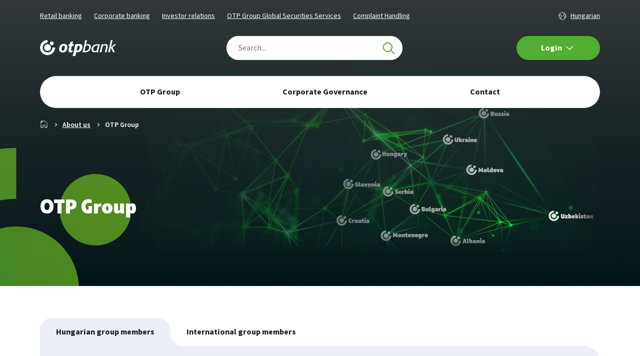

--- FILE ---
content_type: text/html;charset=UTF-8
request_url: https://www.otpbank.hu/portal/en/about-us/otp-group
body_size: 61462
content:
<!DOCTYPE html>
<html lang="en" class="responsiveFrame"><head><meta xmlns:sw="shiwa" charset="UTF-8" /><meta xmlns:sw="shiwa" http-equiv="X-UA-Compatible" content="IE=edge" /><meta xmlns:sw="shiwa" name="description" content="OTP Group" /><meta xmlns:sw="shiwa" name="viewport" content="width=device-width, initial-scale=1.0, user-scalable=no" /><meta xmlns:sw="shiwa" name="format-detection" content="telephone=no" /><meta xmlns:sw="shiwa" name="theme-color" content="#52ae30" /><meta xmlns:sw="shiwa" name="msapplication-navbutton-color" content="#52ae30" /><meta xmlns:sw="shiwa" name="apple-mobile-web-app-capable" content="yes" /><meta xmlns:sw="shiwa" name="apple-mobile-web-app-status-bar-style" content="#52ae30" /><meta xmlns:sw="shiwa" name="cms-repository-url" content="sw://portal/E/EV9EL/100476681/v47" /><meta xmlns:sw="shiwa" property="og:url" content="https://www.otpbank.hu/portal/en/about-us/otp-group" /><meta xmlns:sw="shiwa" property="og:type" content="article" /><meta xmlns:sw="shiwa" property="og:title" content="OTP Group" /><meta xmlns:sw="shiwa" property="og:image" content="https://www.otpbank.hu/static/portal/sw/pic/otp-group-map-eloszto-v3/otp-group-map-1920x600.webp" /><meta xmlns:sw="shiwa" property="og:locale" content="hu_HU" /><meta xmlns:sw="shiwa" name="facebook-domain-verification" content="sliubd104xr19qr0oyyg45sc497sp3" /><meta xmlns:sw="shiwa" name="google-site-verification" content="gCYDZyktAAAkJCrsgu4IXBXB0vMxJlRzoahmFGVpi7A" /><meta xmlns:sw="shiwa" id="tiny-url" name="tinyurl" content="https://www.otpbank.hu/abc/1328" /><title xmlns:sw="shiwa">OTP Bank - OTP Group</title><link xmlns:sw="shiwa" rel="icon" href="/favicon.ico" type="image/x-icon" /><link xmlns:sw="shiwa" rel="shortcut icon" href="/favicon.ico" type="image/x-icon" /><link xmlns:sw="shiwa" rel="canonical" href="https://www.otpbank.hu/portal/en/about-us/otp-group" /><link xmlns:sw="shiwa" rel="stylesheet" media="all" type="text/css" charset="utf-8" href="/static/portal/frame/frame-portal.c1a46e44be5b5af25b18.bundle.css" /><link rel="preload" href="/static/portal/assets/font/SourceSansPro-Regular.woff2" as="font" type="font/woff2" crossorigin="anonymous" /><link rel="preload" href="/static/portal/assets/font/SourceSansPro-RegularIt.woff2" as="font" type="font/woff2" crossorigin="anonymous" /><link rel="preload" href="/static/portal/assets/font/SourceSansPro-Semibold.woff2" as="font" type="font/woff2" crossorigin="anonymous" /><link rel="preload" href="/static/portal/assets/font/SourceSansPro-SemiboldIt.woff2" as="font" type="font/woff2" crossorigin="anonymous" /><link rel="preload" href="/static/portal/assets/font/SourceSansPro-Bold.woff2" as="font" type="font/woff2" crossorigin="anonymous" /><link rel="preload" href="/static/portal/assets/font/SourceSansPro-BoldIt.woff2" as="font" type="font/woff2" crossorigin="anonymous" /><link rel="preload" href="/static/portal/assets/font/SourceSansPro-Black.woff2" as="font" type="font/woff2" crossorigin="anonymous" /><link rel="preload" href="/static/portal/assets/font/SourceSansPro-BlackIt.woff2" as="font" type="font/woff2" crossorigin="anonymous" /><link rel="preload" href="/static/portal/assets/font/Squad-Heavy.woff2" as="font" type="font/woff2" crossorigin="anonymous" /><link rel="preload" href="/static/portal/assets/font/Squad-HeavyItalic.woff2" as="font" type="font/woff2" crossorigin="anonymous" /><link rel="stylesheet" type="text/css" media="all" href="/static/portal/layouts/AV9EL/layout.64ac29802022a16662c6.bundle.css" /><script xmlns:sw="shiwa" defer="" src="/static/portal/common/common.1cfd72f1076e9fbfb854.bundle.js"></script><script xmlns:sw="shiwa" defer="" src="/static/portal/frame/frame-portal.8594a56c10760170a040.bundle.js"></script><script nomodule="" type="text/javascript" src="/static/commons/ie-fallback/ie-fallback.bundle.js" defer=""></script><script defer="" src="/static/portal/layouts/AV9EL/layout.a385c9e74f25299423bf.bundle.js"></script><script defer="" type="text/javascript" src="/static/portal/applications/tiny-url.15e3f76b2df78f6f60af.bundle.js"></script><script type="module" src="/chat2/js/chat-otp-client.js" defer=""></script><script>
		var dataLayer = dataLayer || [];
		dataLayer.push({
			"hasPersonalisation": false 
		})
	</script><script xmlns:sw="sw" type="text/javascript">
				var loadGtms = function (gtmIds) {
					for (var i = 0; i < gtmIds.length; i++) {
						(function (w, d, s, l, i) {
							w[l] = w[l] || [];
							w[l].push({ 'gtm.start': new Date().getTime(), event: 'gtm.js' });
							var f = d.getElementsByTagName(s)[0],
								j = d.createElement(s),
								dl = l != 'dataLayer' ? '&amp;l=' + l : '';
							j.async = true;
							j.src = 'https://www.googletagmanager.com/gtm.js?id=' + i + dl;
							f.parentNode.insertBefore(j, f);
						})(window, document, 'script', 'dataLayer', gtmIds[i]);
					}
				};
			
						window.onload = function () {
							var xhr = new XMLHttpRequest();
							var site = 'portal';
							xhr.open('GET', '/gtm/api/site/containers?site=' + site + '&uri=' + encodeURIComponent(window.location.href) + '&layoutId=' + 'EV9EL');
							xhr.onload = function () {
								if (xhr.status === 200) {
									if (xhr.responseText) {
										loadGtms(JSON.parse(xhr.responseText));
									}
								} else {
									console.error('Request failed.  Returned status of ' + xhr.status);
								}
							};
							xhr.send();
						};
					
						console.log('Static gtm');
					</script><script type="text/javascript" src="/static/commons/gdpr-consent/gdpr-consent.bundle.js?t=1768235972831" defer=""></script></head><body class="av9el  " data-gtm-layoutid="ev9el" data-gtm-page="portal-en-about-us-otp-group"><script xmlns:sw="shiwa">
			var context = {
			layout: 'EV9EL',
			
				segment: '/portal/en/about-us',
				service: '/portal/en/OTPdirektlogin',
			
			responsiveFrame: true,
			activeMenuId: '100476681',
			webSales: false,
			direktLogin: '/portal/en/OTPdirektlogin'
			};
			</script><script xmlns:sw="shiwa">
			window.context.defaultFragments = {
				
			}
		</script><script>
			context.mobileMenu = {
			"segments": [
			
		
		{
		"name": "Retail banking",
		"url": "/portal/en/retail",
		
			"menuItems": [
			
		
		{
		"name": "Account management",
		"url": "/portal/en/retail/account",
		
			"menuItems": [
			
		
		{
		"name": "Forint Account Packages",
		"url": "/portal/en/retail/account/forint-account-packages",
		
		},
		
		{
		"name": "Foreign Currency Account",
		"url": "/portal/en/retail/account/foreign-currency-account",
		
		}
			]
		},
		
		{
		"name": "Bank cards",
		"url": "/portal/en/retail/bank-cards",
		
		},
		
		{
		"name": "Digital banking",
		"url": "/portal/en/digital-banking",
		
		},
		
		{
		"name": "Savings",
		"url": "/portal/en/retail/savings",
		
		},
		
		{
		"name": "Global Markets services",
		"url": "/portal/en/global-markets-en",
		
		},
		
		{
		"name": "Contact us",
		"url": "/portal/en/contact-us",
		
			"menuItems": [
			
		
		{
		"name": "Lost or stolen card",
		"url": "/portal/en/contact-us#LOSTCARD",
		
		},
		
		{
		"name": "OTP branch and ATM finder",
		"url": "/portal/en/branch-atm-search",
		
		},
		
		{
		"name": "Complaint",
		"url": "/portal/en/contact-us#Complaint",
		
		}
			]
		}
			]
		},
		
		{
		"name": "Corporate banking",
		"url": "/portal/en/corporate",
		
			"menuItems": [
			
		
		{
		"name": "Account management",
		"url": "/portal/en/corporate/account-maintenance",
		
		},
		
		{
		"name": "Financing",
		"url": "/portal/en/corporate/financing",
		
		},
		
		{
		"name": "Investments",
		"url": "/portal/en/corporate/investments",
		
		},
		
		{
		"name": "Digital services",
		"url": "/portal/en/corporate/e-services",
		
		},
		
		{
		"name": "Global Markets services",
		"url": "/portal/en/global-markets-en",
		
		},
		
		{
		"name": "Contact",
		"url": "/portal/en/contact-us",
		
		}
			]
		},
		
		{
		"name": "Investor relations",
		"url": "/portal/en/investor-relations",
		
		},
		
		{
		"name": "Global Securities Services",
		"url": "/portal/en/gss",
		
			"menuItems": [
			
		
		{
		"name": "OTP Group Global Securities Services",
		"url": "/portal/en/gss",
		
		},
		
		{
		"name": "Bulgaria",
		"url": "/portal/en/gss/bulgaria",
		
		},
		
		{
		"name": "Croatia",
		"url": "/portal/en/gss/croatia",
		
		},
		
		{
		"name": "Hungary",
		"url": "/portal/en/gss/hungary",
		
		},
		
		{
		"name": "Montenegro",
		"url": "/portal/en/gss/montenegro",
		
		},
		
		{
		"name": "Serbia",
		"url": "/portal/en/gss/serbia",
		
		},
		
		{
		"name": "Slovenia",
		"url": "/portal/en/gss/slovenia",
		
		}
			]
		}
			]
			}
		</script><header xmlns:v-bind="vue" v-bind:aria-hidden="ariaHide" v-cloak="" v-bind:class="{'opened': toggledSection != null}"><Slayer></Slayer><notification></notification><div class="navbar"><sectionbar v-bind:segments="{en: [ {name: 'Retail banking', href: '/portal/en/retail', active: ''}, {name: 'Corporate banking', href: '/portal/en/corporate', active: ''}, {name: 'Investor relations', href: '/portal/en/investor-relations', active: ''}, {name: 'OTP Group Global Securities Services', href: '/portal/en/gss', active: ''}, {name: 'Complaint Handling', href: '/portal/en/contact-us/complaint', active: ''}, ], hu: [ {name: 'Magánszemélyek', href: '/portal/hu/maganszemelyek', active: ''}, {name: 'Vállalkozások', href: '/portal/hu/mkv', active: ''}, {name: 'Társasházak', href: '/portal/hu/tarsashaz', active: ''}, {name: 'Nagyvállalatok', href: '/portal/hu/knv', active: ''}, {name: 'Önkormányzatok', href: '/portal/hu/onkormanyzat', active: ''}, {name: 'Befektetőknek', href: '/portal/hu/befektetoknek', active: ''}, {name: 'Rólunk', href: '/portal/hu/rolunk', active: ''}, {name: 'Panaszkezelés', href: '/portal/hu/kapcsolat/panaszkezeles', active: ''}, ]}" login-button-group="edited" v-bind:login-services="[ {name: 'Internetbank for retail clients', mobileName: 'Mobilbank for retail clients', href: 'https://internetbank.otpbank.hu/', hrefAndroid: 'https://digitalis.otpbank.hu/mobilbank', hrefIos: 'https://digitalis.otpbank.hu/mobilbank', target: '_blank', hide: null}, {name: 'OTPdirekt for corporate clients', mobileName: 'OTPdirekt for corporate clients', href: '/portal/en/OTPdirektlogin', hrefAndroid: 'https://www.otpbank.hu/portal/en/OTPdirektlogin', hrefIos: 'https://www.otpbank.hu/portal/en/OTPdirektlogin', target: '_self', hide: null} ]" v-bind:main-links="{ en: '/portal/hu/maganszemelyek', hu:'/portal/en/retail' }"></sectionbar><searchbar login-button-group="edited" v-bind:login-services="[ {name: 'Internetbank for retail clients', mobileName: 'Mobilbank for retail clients', href: 'https://internetbank.otpbank.hu/', hrefAndroid: 'https://digitalis.otpbank.hu/mobilbank', hrefIos: 'https://digitalis.otpbank.hu/mobilbank', target: '_blank', hide: null}, {name: 'OTPdirekt for corporate clients', mobileName: 'OTPdirekt for corporate clients', href: '/portal/en/OTPdirektlogin', hrefAndroid: 'https://www.otpbank.hu/portal/en/OTPdirektlogin', hrefIos: 'https://www.otpbank.hu/portal/en/OTPdirektlogin', target: '_self', hide: null} ]" search-page-url="/portal/en/search" branch-atm-page-url="/portal/en/branch-atm-search" v-bind:home-links="{ en: '/portal/en/retail', hu:'/portal/hu/maganszemelyek', junior:'/portal/hu/junior' }" v-bind:is-junior="false"><template slot="otp-svg"><svg xmlns="http://www.w3.org/2000/svg" width="152" height="48" viewBox="0 0 152 32" fill="none">
<path fill-rule="evenodd" clip-rule="evenodd" d="M47.5463 11.0911C46.1097 11.0911 44.4825 11.8216 43.5444 16.2818C42.5013 21.2422 44.5817 21.5593 45.5901 21.5593C46.5071 21.5593 48.4595 21.0591 49.4304 16.3098C50.1117 12.9858 49.5699 11.0911 47.5463 11.0911ZM54.6849 16.3098C53.3715 23.8155 48.7065 24.7745 44.7584 24.7745C40.8604 24.7745 37.2702 22.0856 38.2854 16.2713C39.0793 11.7282 41.7726 7.52335 48.3226 7.84524C52.8904 8.06883 55.5769 11.2029 54.6849 16.3098Z" fill="white"></path>
<path fill-rule="evenodd" clip-rule="evenodd" d="M64.6322 24.1309L64.3868 24.3748C63.4082 24.5598 62.2593 24.7121 61.6358 24.7121C59.3273 24.7121 55.9412 24.3632 57.373 18.5306C58.343 14.5888 59.0377 11.6398 59.0377 11.6398L56.8986 11.7015L56.7148 11.4576L57.602 8.36399L57.8157 8.21172H59.8325L60.7197 4.26228L60.9324 4.04929C63.2264 3.52886 63.8374 3.37466 65.9466 2.76172L66.1294 2.94676L64.7842 8.2734L67.9029 8.21172L68.0241 8.42567C67.5969 9.71228 67.4737 10.0496 67.0773 11.4875L66.8338 11.7015L64.0212 11.6398C64.0212 11.6398 63.4496 14.0164 62.65 17.324C61.7859 20.8985 62.241 20.7183 63.1051 21.0585C63.8441 21.3515 64.8141 20.9766 65.3645 20.7935L65.5492 20.9486L64.6322 24.1309Z" fill="white"></path>
<path fill-rule="evenodd" clip-rule="evenodd" d="M73.2161 21.0714C74.6642 21.2439 76.2423 20.7649 77.3114 19.8753C78.5334 18.8355 79.6342 16.6931 79.6342 14.3666C79.6342 11.7934 77.984 11.4888 77.373 11.4888C76.4877 11.4888 75.8132 11.9476 75.1713 12.3755L73.2161 21.0714ZM75.6922 9.34547C76.488 8.79517 77.8014 7.87575 79.7875 7.87575C82.8446 7.87575 84.8922 10.1704 84.8922 14.0592C84.8922 16.2642 84.1282 18.8663 82.5386 20.7948C79.5123 24.4995 75.6922 24.4676 72.4514 24.4676L70.7126 31.7844L70.498 31.9367C69.7946 31.9367 69.122 31.9088 68.4196 31.9088C67.3794 31.9088 66.4624 31.9685 65.3327 32.0003L65.1797 31.7844C65.1797 31.7844 66.2555 28.5405 67.5959 22.9613C69.0036 17.1075 70.319 10.2495 70.4345 8.85299L70.6481 8.64097L75.875 7.78516L76.0579 7.99814L75.6922 9.34547Z" fill="white"></path>
<path fill-rule="evenodd" clip-rule="evenodd" d="M88.8988 22.0192C90.6299 22.1002 93.1779 22.0491 95.1649 20.7028C97.4272 19.1396 98.4982 16.416 98.4982 14.4557C98.4982 11.6715 96.8152 10.5988 94.858 10.5988C93.3001 10.5988 92.2003 11.2734 91.2217 11.8854C91.2217 11.8854 89.0884 21.2675 88.8988 22.0192ZM85.1699 24.2527C85.373 23.3237 86.6912 17.8852 88.0364 11.7683C89.1902 6.52166 89.9927 3.24684 90.2746 0.801807L90.5181 0.587854L93.8503 0.00671387L94.0033 0.222594L93.1479 3.61981L91.7401 9.49675C93.0257 8.79225 94.2477 8.11859 96.204 8.11859C99.2293 8.11859 101.767 10.1704 101.767 14.0293C101.767 15.5896 101.278 18.528 99.2293 20.8854C96.4792 24.0388 93.0863 24.2527 89.143 24.4069H87.462L85.3229 24.4368L85.1699 24.2527Z" fill="white"></path>
<path fill-rule="evenodd" clip-rule="evenodd" d="M115.895 10.7839C115.435 10.7839 114.978 10.754 114.518 10.754C113.509 10.754 111.522 10.8147 109.718 12.0387C106.509 14.2418 106.449 18.1932 106.449 18.3455C106.449 19.8152 107.244 22.1716 110.024 22.1716C110.849 22.1716 112.215 21.9769 113.692 20.671L115.895 10.7839ZM118.154 14.6704C117.085 19.3851 116.872 20.5483 116.261 24.1923L116.047 24.4053L113.174 24.4679L113.02 24.2549L113.234 23.03C112.715 23.4579 111.369 24.5903 108.77 24.5903C105.654 24.5903 103.117 22.3862 103.117 18.5601C103.117 16.143 104.279 13.5091 105.562 11.9777C108.404 8.64122 112.347 8.45618 115.16 8.45618L119.377 8.48605L119.529 8.73181L118.154 14.6704Z" fill="white"></path>
<path fill-rule="evenodd" clip-rule="evenodd" d="M133.291 24.2232L133.046 24.4053L129.929 24.4988L129.805 24.2839C130.254 22.2224 132.137 15.3181 132.159 13.1699C132.18 11.334 131.03 10.7201 129.592 10.7201C127.698 10.7201 126.445 11.6713 125.528 12.345C124.395 17.4885 124.029 19.1115 123.05 24.2232L122.838 24.4053L119.719 24.4988L119.567 24.2839C119.567 24.2839 120.494 20.5378 121.33 16.6414C121.988 13.5911 122.527 11.0767 122.776 8.9786L122.99 8.76272C124.427 8.58057 124.764 8.51889 126.229 8.21242L126.382 8.42541L125.955 9.98764C127.147 9.19062 128.676 8.12183 131.212 8.12183C132.22 8.12183 135.521 8.39457 135.521 12.1002C135.521 14.3149 133.59 22.0605 133.291 24.2232Z" fill="white"></path>
<path fill-rule="evenodd" clip-rule="evenodd" d="M144.97 15.0931L149.708 24.1234L149.523 24.3673L146.131 24.4608L145.885 24.2757C145.096 22.1256 141.638 15.3687 141.638 15.3687C140.752 19.2565 140.568 20.174 139.804 24.215L139.589 24.3981L136.503 24.4608L136.381 24.2757C136.381 24.2757 138.012 17.488 139.423 11.2054C140.083 8.26785 141.107 3.61487 141.515 0.794936L141.731 0.61086L145.061 0.0615234L145.244 0.276439C144.629 2.3909 141.731 14.9389 141.731 14.9389C143.921 13.0162 147.567 9.18341 148.056 8.66298L148.393 8.47891H151.909L152 8.75454C151.132 9.44265 149.523 10.8989 148.943 11.4183L144.97 15.0931Z" fill="white"></path>
<path fill-rule="evenodd" clip-rule="evenodd" d="M15.0793 0V5.46253C9.76293 5.47217 5.45593 9.79265 5.45593 15.1193C5.45593 20.4527 9.77255 24.7761 15.0967 24.7761C20.39 24.7761 24.7383 20.4922 24.7383 15.0836L30.1943 15.0875C30.1943 23.4702 23.4345 30.2405 15.0967 30.2405C6.7588 30.2405 0 23.4702 0 15.1193C0 6.77515 6.75111 0.00867374 15.0793 0Z" fill="white"></path>
<path fill-rule="evenodd" clip-rule="evenodd" d="M15.1328 8.41162C18.8326 8.41162 21.83 11.4156 21.83 15.1193C21.83 18.824 18.8326 21.8251 15.1338 21.8251C11.4359 21.8251 8.4375 18.824 8.4375 15.1193C8.4375 11.4156 11.4359 8.41162 15.1328 8.41162Z" fill="white"></path>
<path fill-rule="evenodd" clip-rule="evenodd" d="M23.6167 2.78027C25.7356 2.78027 27.4532 4.50346 27.4532 6.62563C27.4532 8.74684 25.7356 10.4681 23.6167 10.4681C21.4979 10.4681 19.7783 8.74684 19.7783 6.62563C19.7783 4.50346 21.4979 2.78027 23.6167 2.78027Z" fill="white"></path>
</svg></template><template slot="junior-svg"><svg xmlns="http://www.w3.org/2000/svg" width="171" height="32" viewBox="0 0 171 32" fill="none">
	<path d="M170.421 7.95897C163.614 8.20513 162.629 12.1436 161.891 15.3436C161.645 16.4923 159.759 24.8615 159.759 24.8615L159.923 25.1077C161.563 24.8615 162.876 24.7795 164.844 24.6154L165.09 24.3692C165.172 23.7128 165.992 19.5282 166.32 17.8051C167.304 12.8 167.878 9.6 170.257 9.35385L170.503 9.10769L170.667 8.12308L170.421 7.95897ZM89.5569 8.53333L89.3109 8.77949C88.9008 11.4051 88.8188 11.9795 88.1627 14.8513L86.6865 21.8256C85.5383 27.241 85.2103 30.0308 82.832 30.1949L82.6679 30.441L82.5039 31.4256L82.7499 31.5897C89.5569 31.3436 90.5411 27.4051 91.2792 24.2051C91.5252 23.0564 91.7712 21.9897 92.0173 20.841C92.1813 19.9385 92.3453 19.118 92.5914 18.2154L93.8215 12.4718L94.9697 7.79487L94.8057 7.54872C92.4273 8.12308 91.9353 8.20513 89.5569 8.53333ZM127.692 7.95897C121.87 7.95897 119.819 8.94359 117.441 9.6L117.195 9.84615C116.867 11.8154 115.145 18.9538 115.145 18.9538L113.832 24.4513L113.914 24.6974L118.835 24.3692L119.081 24.2051C119.901 19.6923 121.131 15.5897 122.198 10.2564C123.018 9.84615 124.494 9.6 125.396 9.6C126.216 9.6 126.872 10.1744 126.872 11.3231C126.872 11.9795 126.052 15.3436 125.97 16L125.314 19.1179L124.084 24.4513L124.248 24.6154L129.169 24.3692L129.333 24.2051L130.153 20.3487C130.153 20.3487 131.793 13.2923 131.793 11.8974C131.793 8.86154 129.497 7.95897 127.692 7.95897ZM108.748 8.45128L108.502 8.61539C107.682 13.1282 106.779 17.0667 105.385 22.3179C104.565 22.7282 103.253 22.8103 102.351 22.8103C101.531 22.8103 100.711 22.3179 100.711 21.2513C100.711 20.5949 103.581 8.04103 103.581 8.04103L103.417 7.87692L98.3322 8.45128L98.0862 8.61539C98.0862 8.61539 95.5438 19.3641 95.5438 20.6769C95.5438 23.7128 98.0041 24.6154 99.8084 24.6154C104.073 24.6154 108.256 23.6308 110.06 22.9744L110.306 22.7282C110.634 20.759 113.586 8.04103 113.586 8.04103L113.504 7.79487L108.748 8.45128ZM141.552 7.95897L141.388 7.71282C139.256 8.12308 138.846 8.28718 136.386 8.61539L136.222 8.86154C135.812 11.0769 134.253 17.2308 134.171 17.7231C133.433 20.9231 132.695 24.6974 139.584 24.6974L139.912 24.5333L140.158 23.5487L140.076 23.3026C138.108 23.1385 138.518 20.6769 139.42 17.1487C140.158 13.4564 140.814 10.9128 141.552 7.95897ZM151.886 8.04103C144.177 8.04103 142.783 15.3436 142.783 18.1333C142.783 20.4308 143.439 22.0718 144.669 23.2205C146.063 24.4513 148.195 24.7795 149.672 24.7795C151.886 24.7795 153.854 24.2872 155.494 22.8923C157.053 21.5795 157.955 19.6923 158.447 17.7231C158.693 16.7385 158.857 15.6718 158.857 14.6872C158.857 12.8821 158.529 11.159 156.971 9.7641C155.658 8.45128 153.772 8.04103 151.886 8.04103ZM153.608 16.4923C153.034 19.2 152.132 21.5795 151.804 21.9897C151.312 22.6462 150.574 23.1385 149.672 23.1385C148.687 23.1385 147.867 22.6462 147.539 21.6615C147.457 21.4154 147.375 21.0872 147.375 20.3487C147.375 18.9538 148.605 12.3077 149.754 10.8308C150.082 10.4205 150.82 9.6 152.214 9.6C153.936 9.6 154.346 11.159 154.346 12.3077C154.264 13.2923 153.772 15.7538 153.608 16.4923ZM140.65 0C139.01 0 137.534 1.23077 137.288 2.87179C137.042 4.43077 138.19 5.74359 139.748 5.74359C141.388 5.74359 142.865 4.43077 143.111 2.87179C143.357 1.31282 142.209 0 140.65 0ZM77.5832 8.04103C75.6149 8.04103 74.3847 8.94359 73.5646 9.51795L73.8927 8.20513L73.8107 7.95897L68.5619 9.02564C68.3979 10.5846 68.2338 11.4872 67.6598 14.1949C67.0857 16.9026 66.5116 19.6103 65.9375 22.3179L65.3634 24.6154L63.8052 32C64.8714 32 65.7735 31.9179 66.8396 31.9179C67.4957 31.9179 68.1518 31.9179 69.054 31.8359L70.4482 24.6154C73.5646 24.6154 77.3372 24.6154 80.2896 21.0051C81.8478 19.1179 82.5859 16.4923 82.5859 14.359C82.5859 10.3385 80.6176 8.04103 77.5832 8.04103ZM75.2048 19.9385C74.1387 20.841 72.7445 21.1692 71.9244 21.1692C71.6783 21.1692 71.4323 21.1692 71.1863 21.0872L73.0725 12.4718C73.7286 12.0615 74.3847 11.5692 75.2048 11.5692C75.7789 11.5692 77.4192 11.8974 77.4192 14.441C77.5012 16.8205 76.435 18.9538 75.2048 19.9385ZM46.4187 8.04103C38.7096 8.04103 37.2334 15.3436 37.2334 18.1333C37.2334 20.4308 37.8895 22.0718 39.2017 23.2205C40.5959 24.5333 42.7282 24.7795 44.2864 24.7795C46.5827 24.7795 48.469 24.2872 50.1912 22.8923C51.7495 21.5795 52.6516 19.6923 53.1437 17.641C53.3897 16.6564 53.5537 15.5897 53.5537 14.6051C53.5537 12.8 53.2257 11.0769 51.6675 9.68205C50.1912 8.45128 48.223 8.04103 46.4187 8.04103ZM48.1409 16.5744C47.5669 19.2821 46.9108 20.1026 46.5827 20.5128C46.0907 21.1692 45.2705 21.6615 44.4504 21.6615C43.4663 21.6615 42.6462 21.1692 42.3181 20.1846C42.2361 19.9385 42.1541 19.6103 42.1541 18.8718C42.1541 17.4769 42.8102 14.0308 43.8763 12.5538C44.2044 12.1436 44.9425 11.3231 46.3367 11.3231C48.0589 11.3231 48.469 12.8821 48.469 14.0308C48.469 14.9333 48.305 15.7538 48.1409 16.5744ZM63.8052 20.841C63.3131 21.0051 62.9031 21.1692 62.083 21.1692C61.4269 21.1692 60.6888 20.9231 60.6888 19.9385C60.6888 19.4462 61.0988 17.7231 61.2628 17.0667L62.493 11.7333L65.4454 11.5692C65.8555 10.1744 65.9375 9.84615 66.2656 8.28718L63.2311 8.36923L63.8872 5.57949L64.3793 2.87179C62.329 3.44615 61.7549 3.61026 59.2946 4.34872L58.4744 8.28718L56.2601 8.45128L55.604 11.7333L57.6543 11.6513L56.6702 15.8359C56.2601 17.559 55.686 19.7744 55.686 21.0872C55.686 23.7949 57.6543 24.6154 60.1967 24.6154C61.1808 24.6154 61.9189 24.4513 63.1491 24.041L64.0512 20.9231L63.8052 20.841ZM14.6801 24.7795C9.51337 24.7795 5.24876 20.5128 5.24876 15.1795C5.24876 9.84615 9.43136 5.57949 14.5981 5.57949V0.164103C6.56095 0.164103 0 6.89231 0 15.1795C0 23.4667 6.56095 30.1949 14.6801 30.1949C22.7993 30.1949 29.3602 23.4667 29.3602 15.0974H24.0295C24.1115 20.5128 19.8469 24.7795 14.6801 24.7795ZM8.20118 15.1795C8.20118 18.8718 11.1536 21.8256 14.7621 21.8256C18.3707 21.8256 21.3231 18.8718 21.3231 15.1795C21.3231 11.4872 18.3707 8.53333 14.7621 8.53333C11.1536 8.53333 8.20118 11.4872 8.20118 15.1795ZM23.0453 10.5026C25.0956 10.5026 26.8179 8.77949 26.8179 6.64615C26.8179 4.51282 25.1776 2.78974 23.0453 2.78974C20.995 2.78974 19.2728 4.51282 19.2728 6.64615C19.2728 8.86154 20.995 10.5026 23.0453 10.5026Z" fill="white"></path>
</svg></template></searchbar><div class="menubar" v-if="!(isMobile &amp;&amp; responsiveFrame)"><div class="container"><mega-menu inline-template=""><nav xmlns:v-on="vue" id="megamenu" class="menubar-collapse megamenu" role="navigation" v-on:keydown.esc="openedMenu=null" aria-labelledby="primary-navigation"><h2 id="primary-navigation" class="sr-only">Primary navigation</h2><ul class="nav navbar-nav"><li v-on:mouseover="openMenu(1, true, $event)" v-on:mouseleave="closeMenu()" v-on:keydown.39="focusMenu(2)" class=""><a href="/portal/en/about-us/otp-group" v-on:focus="focusMenu(1)" v-focus="focusedMenu==1"><span>OTP Group</span></a></li><li v-on:mouseover="openMenu(2, true, $event)" v-on:mouseleave="closeMenu()" v-on:keydown.37="focusMenu(1)" v-on:keydown.39="focusMenu(3)" class=""><a href="/portal/en/corporate-governance" v-on:focus="focusMenu(2)" v-focus="focusedMenu==2"><span>Corporate Governance</span></a></li><li v-on:mouseover="openMenu(3, true, $event)" v-on:mouseleave="closeMenu()" v-on:keydown.37="focusMenu(2)" class=""><a href="/portal/en/contact-us" v-on:focus="focusMenu(3)" v-focus="focusedMenu==3"><span>Contact</span></a></li></ul></nav></mega-menu></div></div></div></header><div xmlns:v-bind="vue" v-bind:aria-hidden="ariaHide" data-layout-id="AV9EL-app"><main id="main" class="main-container containered-layout"><vue-live-announcer></vue-live-announcer><div class="mher-container"><div class="mher-wrapper"><section data-gtm-module="mher" class="mher small mher--facelift70" gdata-recomm-moduleid="_mher" aria-label="OTP Group"><div class="logo-crop-container"><div class="logo-crop"><svg xmlns="http://www.w3.org/2000/svg" width="732" height="376" viewbox="0 0 732 376" fill="none"><path fill-rule="evenodd" clip-rule="evenodd" d="M347.547 0V138.728C212.323 138.973 102.773 248.698 102.773 383.975C102.773 519.424 212.568 629.223 347.987 629.223C482.625 629.223 593.227 520.428 593.227 383.07L732 383.168C732 596.058 560.063 768 347.987 768C135.912 768 -36 596.058 -36 383.975C-36 172.064 135.717 0.220282 347.547 0ZM347.976 213.906C442.154 213.906 518.453 290.382 518.453 384.669C518.453 478.981 442.154 555.383 348.001 555.383C253.871 555.383 177.548 478.981 177.548 384.669C177.548 290.382 253.871 213.906 347.976 213.906ZM661.246 168.197C661.246 114.486 617.486 70.8725 563.502 70.8725C509.518 70.8725 465.709 114.486 465.709 168.197C465.709 221.885 509.518 265.45 563.502 265.45C617.486 265.45 661.246 221.885 661.246 168.197Z" fill="url(#paint0_linear)" opacity=" 0.7"></path><defs><lineargradient id="paint0_linear" x1="-36" y1="768" x2="827.69" y2="625.43" gradientunits="userSpaceOnUse"><stop stop-color="#52AE30"></stop><stop offset="1" stop-color="#74BF1E"></stop></lineargradient></defs></svg></div></div><div class="container mbrc hidden-xs" data-gtm-module="mbrc"><nav class="sf-breadcrumb" aria-label="You are on this page"><ol class="sf-breadcrumb__list"><li class="sf-breadcrumb__list-item"><a class="sf-breadcrumb__link" href="/portal/en/home" title="Home"><span class="sr-only">Home</span><svg xmlns="http://www.w3.org/2000/svg" width="16" height="16" viewbox="0 0 16 16" fill="none" aria-hidden="true"><path d="M14 9V15H10V11C10 10.4477 9.55228 10 9 10H7C6.44772 10 6 10.4477 6 11V15H2V9" stroke="white" stroke-linecap="round" stroke-linejoin="round"></path><path d="M15 7.00045L8.65082 1.55789C8.27632 1.23686 7.72368 1.23686 7.34918 1.55789L0.999999 7.00045" stroke="white" stroke-linecap="round" stroke-linejoin="round"></path><path d="M4.5 3.5V3H5.5V3.5H4.5ZM4 2.5H3V1.5H4V2.5ZM2.5 3V6H1.5V3H2.5ZM3 2.5C2.72386 2.5 2.5 2.72386 2.5 3H1.5C1.5 2.17157 2.17157 1.5 3 1.5V2.5ZM4.5 3C4.5 2.72386 4.27614 2.5 4 2.5V1.5C4.82843 1.5 5.5 2.17157 5.5 3H4.5Z" fill="white"></path></svg></a></li><li class="sf-breadcrumb__list-item"><a class="sf-breadcrumb__link" href="/portal/en/about-us">About us</a></li><li class="sf-breadcrumb__list-item" aria-current="page">OTP Group</li></ol></nav></div><div class="container hero-content"><h1 id="otp_group_d2073633e5" class="mher-title">OTP Group</h1></div><div class="mher_image-wrapper"><picture><source media="(max-width: 767px)" srcset="/static/portal/sw/pic/otp-group-map-eloszto-v3/otp-group-map-767x600.webp"></source><source media="(min-width: 768px) and (max-width: 959px)" srcset="/static/portal/sw/pic/otp-group-map-eloszto-v3/otp-group-map-995x600.webp"></source><source media="(min-width: 960px)" srcset="/static/portal/sw/pic/otp-group-map-eloszto-v3/otp-group-map-1920x600.webp"></source><img src="/static/portal/sw/pic/otp-group-map-eloszto-v3/otp-group-map-767x600.webp" alt="OTP Group" title="" /></picture></div></section></div></div><div class="content-container"><div class="content-column"><mtab v-cloak="" inline-template="" data-gtm-module="mtab"><section class="mtab" label="Domestic and foreign members of the OTP Group"><vue-tab v-bind:init-tab-index="0"><template slot="tab-head-0">Hungarian group members</template><template slot="tab-head-1">International group members</template><template slot="tab-panel-0"><section aria-label="" id="mtxt__container" data-gtm-module="mtxt" class="mtxt sf-mb-4"><p class="flowtext text-left">Owing to economic and legal considerations, OTP Group provides its universal financial services through several subsidiaries. In Hungary traditional banking operations are performed by the Bank while specialized services, including car leasing, investment funds are developed and offered by the Bank's subsidiaries. Insurance claims of OTP Group clients are supplied by sales of insurance products with strategic collaboration with French insurance company, Groupama, after its OTP Garancia acquisition.</p><div class="megy" data-gtm-module="megy"><ul class="megy-row row"><li class="megy-col"><div class="megy-card"><h4 id="a6061bf5-8ab0-4d25-8264-f4a3c0ebf461" class="sf-heading-4">OTP Bank</h4><p class="flowtext text-left">Owing to economic and legal considerations OTP Bank provides its universal financial services through several subsidiaries.</p><p class="flowtext text-left"><a class="sf-link" href="https://www.otpbank.hu/portal/hu/Maganszemelyek" target="_blank" rel="noopener noreferrer">www.otpbank.hu</a></p></div></li><li class="megy-col"><div class="megy-card"><h4 id="1a0a689a-429d-48a8-82dc-cabf6fc57a03" class="sf-heading-4">Merkantil Group</h4><p class="flowtext text-left">Merkantil Group is one
of Hungary's leading providers in vehicle and asset financing.</p><p class="flowtext text-left"><a class="sf-link" href="https://www.merkantil.hu/hu/Fooldal" target="_blank" rel="noopener noreferrer">www.merkantil.hu</a></p></div></li><li class="megy-col"><div class="megy-card"><h4 id="402d6846-e7ab-4c1f-9951-6228902784c9" class="sf-heading-4">OTP Mortgage Bank</h4><p class="flowtext text-left">The subsidiary was established to provide subsidized mortgage bonds based housing loans completing the range of housing loans offered by the Bank Group.</p><p class="flowtext text-left"><a class="sf-link" href="https://www.otpbank.hu/otpjelzalogbank/english-contents" target="_blank" rel="noopener noreferrer">www.otpjzb.hu</a></p></div></li><li class="megy-col"><div class="megy-card"><h4 id="b722aeaa-b33b-458e-a758-53d44af4f318" class="sf-heading-4">OTP Building Society</h4><p class="flowtext text-left">Market leader in the building society savings
market, offering savings opportunities that entitle savers to state subsidies
and tax allowances.</p><p class="flowtext text-left"><a class="sf-link" href="https://www.otpbank.hu/lakastakarek/fooldal" target="_blank" rel="noopener noreferrer">www.otplakastakarek.hu</a></p></div></li><li class="megy-col"><div class="megy-card"><h4 id="403d5691-8a96-419a-a4a4-bea732e6516a" class="sf-heading-4">OTP Factoring</h4><p class="flowtext text-left">Its core activity includes the management and
sale of real estate collateral transferred by OTP Factoring.</p><p class="flowtext text-left"><a class="sf-link" href="https://www.otpfaktoring.hu/hu/fooldal" target="_blank" rel="noopener noreferrer">www.otpfaktoring.hu</a></p></div></li><li class="megy-col"><div class="megy-card"><h4 id="f5abefba-c55c-4381-9502-4276c14b2aad" class="sf-heading-4">OTP Real Estate Lease</h4><p class="flowtext text-left">The biggest member of Hungarian retail flat leasing market. Offering leasing services of new and used flats for private, corporate customers and for local governments.</p><p class="flowtext text-left"><a class="sf-link" href="https://www.otpingatlanlizing.hu/" target="_blank" rel="noopener noreferrer">www.otpingatlanlizing.hu</a></p></div></li><li class="megy-col"><div class="megy-card"><h4 id="8560f489-76b7-4c40-b982-b0e4badc445f" class="sf-heading-4">OTP Fund Management</h4><p class="flowtext text-left">OTP Fund Management Ltd is the largest Hungarian institutional investor and the best-capitalised organisation concentrating purely on asset management on the Hungarian market.</p><p class="flowtext text-left"><a class="sf-link" href="https://www.otpbank.hu/otpalapkezelo/hu/fooldal" target="_blank" rel="noopener noreferrer">www.otpalap.hu</a></p></div></li><li class="megy-col"><div class="megy-card"><h4 id="7d31e0f8-2a55-4266-87eb-c7fca0ee83d1" class="sf-heading-4">OTP Real Estate Fund Management</h4><p class="flowtext text-left">The Company was established to manage the portfolio of the OTP Real Estate Fund.</p><p class="flowtext text-left"><a class="sf-link" href="https://www.otpbank.hu/otpingatlanalap/hu/Fooldal" target="_blank" rel="noopener noreferrer">www.otpingatlanalap.hu</a></p></div></li><li class="megy-col"><div class="megy-card"><h4 id="ddd8a32e-32a1-448c-b4c2-52dd2aaabe42" class="sf-heading-4">OTP Real Estate</h4><p class="flowtext text-left">OTP Ingatlanpont is one of the leading real estate agencies thanks to its nationwide coverage and its dynamically growing portfolio of mainly exclusive assignments.</p><p class="flowtext text-left"><a class="sf-link" href="https://www.otpbank.hu/otpingatlan/hu/Fooldal" target="_blank" rel="noopener noreferrer">www.otpingatlan.hu</a></p></div></li><li class="megy-col"><div class="megy-card"><h4 id="07309086-65e3-4943-b960-be966296957b" class="sf-heading-4">PortfoLion</h4><p class="flowtext text-left">Provides companies with
equity financing for growth and expansion.</p><p class="flowtext text-left"><a class="sf-link" href="https://www.portfolion.hu/" target="_blank" rel="noopener noreferrer">www.portfolion.hu</a></p></div></li><li class="megy-col"><div class="megy-card"><h4 id="bb80681e-069f-48fe-9969-d8daf02870d7" class="sf-heading-4">SimplePay</h4><p class="flowtext text-left">A company committed to promoting innovative payment
solutions.</p><p class="flowtext text-left"><a class="sf-link" href="https://simplepay.hu/" target="_blank" rel="noopener noreferrer">www.simplepay.hu</a></p></div></li><li class="megy-col"><div class="megy-card"><h4 id="e7afb685-f124-47b5-8f1b-edb1e36ddad7" class="sf-heading-4">OTP Hungaro-Projekt</h4><p class="flowtext text-left">Besides general strategic consulting the main activity of OTP Hungaro-Projekt Ltd. is offering project preparation and management services for the use of EU Funds.</p><p class="flowtext text-left"><a class="sf-link" href="https://www.otpbank.hu/otphungaroprojekt/hu/fooldal" target="_blank" rel="noopener noreferrer">www.otphp.hu</a></p></div></li><li class="megy-col"><div class="megy-card"><h4 id="08621155-d6a9-45f0-b694-a1f13a342991" class="sf-heading-4">OTP Fund
Services </h4><p class="flowtext text-left">Operates in the market of fringe benefits.
Issuer of OTP SZÉP and Cafeteria cards.</p><p class="flowtext text-left"><a class="sf-link" href="https://magan.otpportalok.hu/fooldal/" target="_blank" rel="noopener noreferrer">www.otpportalok.hu</a></p></div></li><li class="megy-col"><div class="megy-card"><h4 id="d44263c7-13bb-4701-aa6e-2c56a88af362" class="sf-heading-4">OTP Financial Point</h4><p class="flowtext text-left">Acts as an agent for the intermediation of various
Banking Group products outside the branch.</p><p class="flowtext text-left"><a class="sf-link" href="https://www.otppenzugyipont.hu/Kezdolap" target="_blank" rel="noopener noreferrer">www.otppenzugyipont.hu</a></p></div></li><li class="megy-col"><div class="megy-card"><h4 id="7bf50a41-9f91-4df2-b4b2-e9d1e834bf79" class="sf-heading-4">OTP Real Estate Point</h4><p class="flowtext text-left">Real estate brokerage network with nationwide
coverage.</p><p class="flowtext text-left"><a class="sf-link" href="https://www.otpip.hu/fooldal" target="_blank" rel="noopener noreferrer">www.otpip.hu</a></p></div></li><li class="megy-col"><div class="megy-card"><h4 id="f3a54d53-cad3-4853-999a-f54ffafc3d0a" class="sf-heading-4">OTP Travel</h4><p class="flowtext text-left">OTP Travel as a significant member<br />of the Hungarian tourism market<br />deals with air ticket sales, event management and the organisation<br />of domestic and foreign travels.</p><p class="flowtext text-left"><a class="sf-link" href="https://www.otptravel.hu/" target="_blank" rel="noopener noreferrer">www.otptravel.hu</a></p></div></li><li class="megy-col"><div class="megy-card"><h4 id="7e28591d-adeb-4d42-84e2-0a5b9e04808a" class="sf-heading-4">OTP National Health Fund (strategic partner)</h4><p class="flowtext text-left">The main activity of the Health Fund is the organisation and finance of public and individual health care programmes.</p><p class="flowtext text-left"><a class="sf-link" href="https://www.otpegeszsegpenztar.hu/hu/uj-belepok" target="_blank" rel="noopener noreferrer">www.otpep.hu</a></p></div></li><li class="megy-col"><div class="megy-card"><h4 id="aed097e1-1471-40f0-8145-a82dbf56d399" class="sf-heading-4">OTP Pension Fund (strategic partner)</h4><p class="flowtext text-left">One of the biggest members in voluntary pension fund market in terms of total assets and membership.</p><p class="flowtext text-left"><a class="sf-link" href="https://www.otpnyugdij.hu/hu/fooldal" target="_blank" rel="noopener noreferrer">www.otpnyugdij.hu</a></p></div></li><li class="megy-col"><div class="megy-card"><h4 id="311aeac5-4943-4c2b-958c-105810f028b5" class="sf-heading-4">OTP Annuity Real Estate Investor</h4><p class="flowtext text-left">Engaged in a wide range of property management
and real estate development activities.</p><p class="flowtext text-left"><a class="sf-link" href="http://www.otpeletjaradek.hu/" target="_blank" rel="noopener noreferrer">www.otpeletjaradek.hu</a></p></div></li><li class="megy-col"><div class="megy-card"><h4 id="e9770d83-5c5a-4c5f-bea2-b73f10904ba9" class="sf-heading-4">OTP Home </h4><p class="flowtext text-left">Helps people looking for and offering property
to find the best solutions.</p><p class="flowtext text-left"><a class="sf-link" href="https://www.otpotthon.hu/" target="_blank" rel="noopener noreferrer">www.otpotthon.hu</a></p></div></li><li class="megy-col"><div class="megy-card"><h4 id="e2cbe3f0-63de-48f6-b4af-a44e6a5e8e73" class="sf-heading-4">Foglaljorvost (Book a doctor)</h4><p class="flowtext text-left">Provides practice management solutions and
digital private healthcare appointment booking for patients.</p><p class="flowtext text-left"><a class="sf-link" href="https://foglaljorvost.hu/" target="_blank" rel="noopener noreferrer">www.foglaljorvost.hu</a></p></div></li></ul></div></section></template><template slot="tab-panel-1"><section aria-label="" id="mtxt__container" data-gtm-module="mtxt" class="mtxt sf-mb-0"><p class="flowtext text-left">After the realisation of its own privatisation process, OTP Bank started its <strong>international expansion</strong> targeting countries in the CEE region, which offer great economic growth potentials similar to Hungary. OTP Bank has completed several successful acquisitions in the past years, becoming a key player in the region.</p><p class="flowtext text-left">OTP Group currently operates in <strong>Albania</strong> (Banka OTP Albania SHA), <strong>Bulgaria</strong> (DSK Bank AD), <strong>Croatia</strong> (OTP banka d.d.),      <strong>Serbia</strong> (OTP banka Srbija akcionarsko društvo Novi Sad), <strong>Ukraine</strong> (Joint -Stock Company OTP Bank), <strong>Russia</strong> (Joint Stock Company “OTP Bank”), <strong>Moldova</strong> (OTP Bank S.A.), <strong>Montenegro</strong> (Crnogorska komercijalna banka AD Podgorica),  <strong>Slovenia</strong> (OTP banka d.d.) and <strong>Uzbekistan</strong> (JSCMB Ipoteka Bank) via its subsidiaries.</p><div class="megy" data-gtm-module="megy"><ul class="megy-row row"><li class="megy-col"><div class="megy-card"><h4 id="028a3697-4b2c-406c-ae23-46b975f1434b" class="sf-heading-4">OTP banka d.d.</h4><p class="flowtext text-left">OTP banka with a national network is the fourth largest player in the Croatian banking market in terms of total assets.</p><p class="flowtext text-left"><a class="sf-link" href="https://www.otpbanka.hr/" target="_blank" rel="noopener noreferrer">www.otpbanka.hr</a></p></div></li><li class="megy-col"><div class="megy-card"><h4 id="8d1d4913-4b57-4bf7-b100-28a58772b400" class="sf-heading-4">DSK Bank AD</h4><p class="flowtext text-left">The market leader in the Bulgarian banking market provides its clients with a full range of financial services.</p><p class="flowtext text-left"><a class="sf-link" href="https://dskbank.bg/" target="_blank" rel="noopener noreferrer">www.dskbank.bg </a></p></div></li><li class="megy-col"><div class="megy-card"><h4 id="7e17aa37-4371-49c9-8bef-280deb0fdc86" class="sf-heading-4">Banka OTP Albania SHA</h4><p class="flowtext text-left">The fifth largest bank in Albania, serving both retail and corporate clients.</p><p class="flowtext text-left"><a class="sf-link" href="https://www.otpbank.al/en/" target="_blank" rel="noopener noreferrer">www.otpbank.al</a></p></div></li><li class="megy-col"><div class="megy-card"><h4 id="abe1a00b-c395-45ba-9314-d1f4b36b1d12" class="sf-heading-4"> OTP Bank JSC</h4><p class="flowtext text-left">As a step of its regional expansion, OTP Bank has entered the Ukrainian banking market.</p><p class="flowtext text-left"><a class="sf-link" href="https://en.otpbank.com.ua/" target="_blank" rel="noopener noreferrer">www.otpbank.com.ua/enb/</a></p></div></li><li class="megy-col"><div class="megy-card"><h4 id="3239be37-87aa-4ec6-9fcb-3bc76cc45079" class="sf-heading-4">JSC "OTP
Bank"</h4><p class="flowtext text-left">As a significant stage of the regional expansion OTP Bank acquired the Moscow based Investsberbank Group which’s activity cover approximately 80 percent of the territory of Russia.</p><p class="flowtext text-left"><a class="sf-link" href="https://www.otpbank.ru/" target="_blank" rel="noopener noreferrer">www.otpbank.ru</a></p></div></li><li class="megy-col"><div class="megy-card"><h4 id="777b20bb-f9c3-469b-ad29-402698efa52f" class="sf-heading-4">Crnogorska komercijalna
banka</h4><p class="flowtext text-left">The largest banking institution in Montenegro. As a universal bank, it is active in both the retail and corporate segments.</p><p class="flowtext text-left"><a class="sf-link" href="http://www.ckb.me/pocetna.8.html" target="_blank" rel="noopener noreferrer">www.ckb.me</a></p></div></li><li class="megy-col"><div class="megy-card"><h4 id="3d0a384c-92d2-4a4d-acbe-e3ed97af8cf9" class="sf-heading-4"> OTP Bank S.A.</h4><p class="flowtext text-left">The fourth largest bank in Moldova and is active as a universal bank in both the retail and corporate segments.</p><p class="flowtext text-left"><a class="sf-link" href="https://mobiasbanca.md/" target="_blank" rel="noopener noreferrer">www.mobiasbanca.md</a></p></div></li><li class="megy-col"><div class="megy-card"><h4 id="5dba1a6d-02c7-4282-98ee-951e425f5f7b" class="sf-heading-4">OTP banka Srbija</h4><p class="flowtext text-left">The largest banking institution in Serbia. As a universal bank, it is active in both the retail and corporate segments.</p><p class="flowtext text-left"><a class="sf-link" href="http://www.otpsrbija.rs/" target="_blank" rel="noopener noreferrer">www.otpsrbija.rs</a></p></div></li><li class="megy-col"><div class="megy-card"><h4 id="ebe43b0a-1bbe-4a4c-8473-7fedc633e4a6" class="sf-heading-4">JSCMB Ipoteka Bank</h4><p class="flowtext text-left">The fifth largest bank in the banking system of Uzbekistan. The bank accepts deposits from legal entities and individuals, issues loans, provides money transfer services in Uzbekistan and abroad.</p><p class="flowtext text-left"><a class="sf-link" href="https://www.ipotekabank.uz/en/" target="_blank" rel="noopener noreferrer">www.ipotekabank.uz/en/</a></p></div></li><li class="megy-col"><div class="megy-card"><h4 id="af8049c5-28f6-48f9-afed-871758d267ee" class="sf-heading-4">OTP
banka d.d.</h4><p class="flowtext text-left">OTP
banka is a trusted financial institution and one of the leading banks in
Slovenia, which provides high-quality banking services and products, both in
the retail and in corporate sector.</p><p class="flowtext text-left">Through
the subsidiaries within the OTP Group in Slovenia OTP banka completes banking
offers with leasing and factoring services.</p><p class="flowtext text-left"><a class="sf-link" href="https://www.otpbanka.si/" target="_blank" rel="noopener noreferrer">www.otpbanka.si</a></p></div></li></ul></div></section></template></vue-tab></section></mtab></div></div></main></div><div><div xmlns:v-bind="vue" class="footer" id="footer" v-bind:aria-hidden="ariaHide"><div><nav class="footer-navigation" aria-labelledby="footer-navigation-label"><div class="container"><div class="row table-row"><div class="col-xs-12"><h2 class="sr-only" id="footer-navigation-label">Footer navigation</h2></div><div class="col-sm-6"><div class="row"><div class="col-xs-12"><h3><a class="sf-link" href="/portal/en/about-us">About us</a></h3></div><div class="col-xs-6"><ul><li class="sf-listitem"><a class="sf-link" href="/portal/en/about-us/otp-group">OTP Group</a></li><li class="sf-listitem"><a class="sf-link" href="https://www.otpgroup.info/about/corporate-governance" target="_blank" rel="noopener noreferrer">Corporate Governance</a></li><li class="sf-listitem"><a class="sf-link" href="https://www.otpgroup.info/sustainability" target="_blank" rel="noopener noreferrer">Social participation</a></li><li class="sf-listitem"><a class="sf-link" href="/portal/en/accessibility">Accessibility</a></li><li class="sf-listitem"><a class="sf-link" href="/portal/en/otp-lab-eng">OTP LAB</a></li></ul></div><div class="col-xs-6"><ul><li class="sf-listitem"><a class="sf-link" href="/portal/en/psd2">PSD2 Developer Portal</a></li></ul></div></div></div><div class="col-sm-3"><h3><a class="sf-link" href="https://www.otpgroup.info/investor-relations" target="_blank" rel="noopener noreferrer">Investor relations</a></h3><ul class="half-width-mobile-list clearfix"><li class="sf-listitem"><a class="sf-link" href="https://www.otpgroup.info/investor-relations/announcements" target="_blank" rel="noopener noreferrer">Announcements</a></li><li class="sf-listitem"><a class="sf-link" href="https://www.otpgroup.info/investor-relations/events/financial-calendar" target="_blank" rel="noopener noreferrer">Financial calendar</a></li><li class="sf-listitem"><a class="sf-link" href="https://www.otpgroup.info/investor-relations/reports" target="_blank" rel="noopener noreferrer">Reports</a></li></ul></div></div></div></nav><footer><section class="contact-section"><div class="container"><div class="row"><div class="col-sm-12"><h2 class="sr-only">Contact us</h2></div></div><div class="row table-row"><div class="col-sm-3 phone-box"><h3 id="9b35f5c6-4b20-4453-b564-ce1972b1aeeb" class="sf-heading-3">Call  us:</h3><p class="flowtext"><a class="phone-number" href="tel:+36 1 366 6666"><span class="sr-only">plusz</span>+36 (1) 366 6666</a></p></div><div class="col-sm-3"><ul><li><a href="/portal/en/contact-us">Write to us!</a></li></ul></div><div class="col-sm-3"><ul><li><a href="/portal/en/branch-atm-search">Branch and ATM finder</a></li><li></li></ul></div><div class="col-sm-3 social-box"><a href="https://www.facebook.com/otpbank.hu/" title="" target="_blank" rel="noopener noreferrer"><img src="/static/portal/sw/pic/facebook.svg" alt="facebook link" title="" class="" /></a><a href="https://www.youtube.com/user/otpbankhu" title="" target="_blank" rel="noopener noreferrer"><img src="/static/portal/sw/pic/logo-youtube.svg" alt="youtube link" title="" class="" /></a><a href="https://www.linkedin.com/company/12404" title="" target="_blank" rel="noopener noreferrer"><img src="/static/portal/sw/pic/linkedin.svg" alt="linkedin link" title="" class="" /></a></div></div></div></section><legal-documents xmlns:sw="shiwa" v-bind:links="{en: [ {name: 'Disclaimer information', href: '/portal/en/disclaimer'},{name: 'Ethical Declaration', href: '/portal/en/ethical-declaration'},{name: 'Privacy', href: 'https://www.otpbank.hu/portal/en/privacy'} ], hu: [ {name: 'Impresszum és nyilatkozatok', href: '/portal/hu/jogi-etikai-nyilatkozat'},{name: 'Hirdetmények és üzletszabályzatok', href: '/portal/hu/kondiciok'},{name: 'Etikai bejelentés', href: '/portal/hu/etikai-bejelentes'},{name: 'Pénzügyi Navigátor', href: '/portal/hu/pn'},{name: 'Adatvédelem', href: 'https://www.otpbank.hu/portal/hu/adatvedelem'} ]}" v-bind:home-links="{ en: '/portal/en/retail', hu:'/portal/hu/maganszemelyek', junior:'/portal/hu/junior' }" v-bind:is-junior="false"><template slot="otp-svg"><svg xmlns="http://www.w3.org/2000/svg" width="110" height="24" viewBox="0 0 140 31">
    <g fill="#FFF" fill-rule="evenodd">
        <path d="M43.783 11.08c-1.323 0-2.821.67-3.685 4.77-.96 4.558.955 4.85 1.883 4.85.845 0 2.643-.46 3.537-4.825.627-3.054.128-4.796-1.735-4.796m6.574 4.796c-1.21 6.898-5.506 7.78-9.141 7.78-3.59 0-6.896-2.472-5.96-7.815.73-4.175 3.21-8.04 9.242-7.744 4.206.206 6.68 3.086 5.859 7.78M59.516 23.063l-.226.224c-.9.17-1.959.31-2.533.31-2.126 0-5.244-.32-3.925-5.68.893-3.623 1.533-6.334 1.533-6.334l-1.97.057-.17-.224.818-2.843.196-.14h1.858l.817-3.63.195-.195c2.113-.479 2.675-.62 4.618-1.184l.168.17-1.239 4.896 2.872-.057.112.197c-.394 1.182-.507 1.492-.872 2.814l-.224.196-2.59-.057s-.527 2.185-1.263 5.224c-.796 3.286-.377 3.12.42 3.433.68.269 1.573-.076 2.08-.244l.17.143-.845 2.924zM67.42 20.251c1.334.159 2.788-.281 3.772-1.099 1.125-.956 2.139-2.925 2.139-5.063 0-2.365-1.52-2.644-2.082-2.644-.815 0-1.437.421-2.028.814l-1.8 7.992zM69.7 9.475c.734-.506 1.943-1.351 3.772-1.351 2.815 0 4.7 2.109 4.7 5.683 0 2.026-.703 4.418-2.167 6.19-2.787 3.405-6.304 3.375-9.289 3.375l-1.6 6.725-.198.14c-.648 0-1.267-.026-1.914-.026-.958 0-1.802.055-2.843.084l-.14-.198s.99-2.981 2.224-8.109c1.297-5.38 2.508-11.682 2.614-12.966l.197-.195 4.813-.786.168.196-.336 1.238zM81.862 21.122c1.594.075 3.94.028 5.77-1.21 2.083-1.436 3.07-3.94 3.07-5.74 0-2.56-1.55-3.545-3.353-3.545-1.434 0-2.447.62-3.348 1.182 0 0-1.965 8.622-2.14 9.313zm-3.434 2.053c.187-.853 1.401-5.852 2.64-11.473 1.062-4.822 1.801-7.832 2.06-10.079l.225-.196L86.42.893l.141.198-.787 3.122-1.297 5.401c1.184-.647 2.31-1.266 4.11-1.266 2.787 0 5.123 1.885 5.123 5.432 0 1.434-.45 4.134-2.336 6.3-2.533 2.899-5.657 3.095-9.288 3.237h-1.548l-1.97.028-.14-.17zM106.72 10.796c-.423 0-.844-.027-1.268-.027-.928 0-2.758.056-4.42 1.18-2.955 2.025-3.01 5.657-3.01 5.797 0 1.35.732 3.516 3.292 3.516.76 0 2.018-.179 3.378-1.38l2.028-9.086zm2.08 3.572c-.984 4.333-1.18 5.402-1.742 8.751l-.198.196-2.646.058-.141-.196.197-1.126c-.478.393-1.717 1.434-4.11 1.434-2.87 0-5.206-2.026-5.206-5.542 0-2.221 1.07-4.642 2.252-6.05 2.616-3.066 6.247-3.236 8.837-3.236l3.884.028.14.226-1.266 5.457zM122.74 23.148l-.225.167-2.87.086-.115-.197c.414-1.895 2.148-8.24 2.168-10.214.02-1.688-1.04-2.252-2.364-2.252-1.743 0-2.898.874-3.742 1.494-1.043 4.727-1.38 6.218-2.282 10.916l-.195.167-2.872.086-.14-.197s.854-3.443 1.624-7.024c.606-2.803 1.102-5.114 1.331-7.042l.197-.199c1.323-.167 1.634-.224 2.983-.505l.14.195-.393 1.436c1.098-.732 2.506-1.715 4.84-1.715.93 0 3.97.251 3.97 3.657 0 2.035-1.779 9.153-2.055 11.141M133.495 14.757l4.363 8.3-.17.223-3.124.086-.227-.17c-.726-1.976-3.91-8.186-3.91-8.186-.816 3.573-.986 4.416-1.69 8.13l-.197.169-2.842.057-.113-.17s1.502-6.238 2.802-12.012c.607-2.7 1.55-6.976 1.927-9.567l.198-.17 3.067-.505.168.198c-.566 1.943-3.235 13.475-3.235 13.475 2.017-1.767 5.374-5.29 5.824-5.768l.31-.169h3.238l.084.254c-.799.632-2.28 1.97-2.815 2.448l-3.658 3.377zM0 14.781C0 7.113 6.217.894 13.886.886v5.02c-4.896.01-8.862 3.98-8.862 8.875a8.88 8.88 0 0 0 17.756-.033l5.024.004c0 7.704-6.225 13.926-13.902 13.926C6.224 28.678 0 22.456 0 14.781"></path>
        <path d="M7.77 14.781a6.166 6.166 0 0 1 12.332 0 6.163 6.163 0 0 1-6.166 6.163 6.164 6.164 0 0 1-6.166-6.163M18.213 6.975a3.534 3.534 0 0 1 7.067 0 3.534 3.534 0 0 1-7.067 0"></path>
    </g>
</svg></template><template slot="junior-svg"><svg xmlns="http://www.w3.org/2000/svg" width="130" height="24" viewBox="0 0 172 32" fill="none">
	<path d="M170.421 7.95897C163.614 8.20513 162.629 12.1436 161.891 15.3436C161.645 16.4923 159.759 24.8615 159.759 24.8615L159.923 25.1077C161.563 24.8615 162.876 24.7795 164.844 24.6154L165.09 24.3692C165.172 23.7128 165.992 19.5282 166.32 17.8051C167.304 12.8 167.878 9.6 170.257 9.35385L170.503 9.10769L170.667 8.12308L170.421 7.95897ZM89.5569 8.53333L89.3109 8.77949C88.9008 11.4051 88.8188 11.9795 88.1627 14.8513L86.6865 21.8256C85.5383 27.241 85.2103 30.0308 82.832 30.1949L82.6679 30.441L82.5039 31.4256L82.7499 31.5897C89.5569 31.3436 90.5411 27.4051 91.2792 24.2051C91.5252 23.0564 91.7712 21.9897 92.0173 20.841C92.1813 19.9385 92.3453 19.118 92.5914 18.2154L93.8215 12.4718L94.9697 7.79487L94.8057 7.54872C92.4273 8.12308 91.9353 8.20513 89.5569 8.53333ZM127.692 7.95897C121.87 7.95897 119.819 8.94359 117.441 9.6L117.195 9.84615C116.867 11.8154 115.145 18.9538 115.145 18.9538L113.832 24.4513L113.914 24.6974L118.835 24.3692L119.081 24.2051C119.901 19.6923 121.131 15.5897 122.198 10.2564C123.018 9.84615 124.494 9.6 125.396 9.6C126.216 9.6 126.872 10.1744 126.872 11.3231C126.872 11.9795 126.052 15.3436 125.97 16L125.314 19.1179L124.084 24.4513L124.248 24.6154L129.169 24.3692L129.333 24.2051L130.153 20.3487C130.153 20.3487 131.793 13.2923 131.793 11.8974C131.793 8.86154 129.497 7.95897 127.692 7.95897ZM108.748 8.45128L108.502 8.61539C107.682 13.1282 106.779 17.0667 105.385 22.3179C104.565 22.7282 103.253 22.8103 102.351 22.8103C101.531 22.8103 100.711 22.3179 100.711 21.2513C100.711 20.5949 103.581 8.04103 103.581 8.04103L103.417 7.87692L98.3322 8.45128L98.0862 8.61539C98.0862 8.61539 95.5438 19.3641 95.5438 20.6769C95.5438 23.7128 98.0041 24.6154 99.8084 24.6154C104.073 24.6154 108.256 23.6308 110.06 22.9744L110.306 22.7282C110.634 20.759 113.586 8.04103 113.586 8.04103L113.504 7.79487L108.748 8.45128ZM141.552 7.95897L141.388 7.71282C139.256 8.12308 138.846 8.28718 136.386 8.61539L136.222 8.86154C135.812 11.0769 134.253 17.2308 134.171 17.7231C133.433 20.9231 132.695 24.6974 139.584 24.6974L139.912 24.5333L140.158 23.5487L140.076 23.3026C138.108 23.1385 138.518 20.6769 139.42 17.1487C140.158 13.4564 140.814 10.9128 141.552 7.95897ZM151.886 8.04103C144.177 8.04103 142.783 15.3436 142.783 18.1333C142.783 20.4308 143.439 22.0718 144.669 23.2205C146.063 24.4513 148.195 24.7795 149.672 24.7795C151.886 24.7795 153.854 24.2872 155.494 22.8923C157.053 21.5795 157.955 19.6923 158.447 17.7231C158.693 16.7385 158.857 15.6718 158.857 14.6872C158.857 12.8821 158.529 11.159 156.971 9.7641C155.658 8.45128 153.772 8.04103 151.886 8.04103ZM153.608 16.4923C153.034 19.2 152.132 21.5795 151.804 21.9897C151.312 22.6462 150.574 23.1385 149.672 23.1385C148.687 23.1385 147.867 22.6462 147.539 21.6615C147.457 21.4154 147.375 21.0872 147.375 20.3487C147.375 18.9538 148.605 12.3077 149.754 10.8308C150.082 10.4205 150.82 9.6 152.214 9.6C153.936 9.6 154.346 11.159 154.346 12.3077C154.264 13.2923 153.772 15.7538 153.608 16.4923ZM140.65 0C139.01 0 137.534 1.23077 137.288 2.87179C137.042 4.43077 138.19 5.74359 139.748 5.74359C141.388 5.74359 142.865 4.43077 143.111 2.87179C143.357 1.31282 142.209 0 140.65 0ZM77.5832 8.04103C75.6149 8.04103 74.3847 8.94359 73.5646 9.51795L73.8927 8.20513L73.8107 7.95897L68.5619 9.02564C68.3979 10.5846 68.2338 11.4872 67.6598 14.1949C67.0857 16.9026 66.5116 19.6103 65.9375 22.3179L65.3634 24.6154L63.8052 32C64.8714 32 65.7735 31.9179 66.8396 31.9179C67.4957 31.9179 68.1518 31.9179 69.054 31.8359L70.4482 24.6154C73.5646 24.6154 77.3372 24.6154 80.2896 21.0051C81.8478 19.1179 82.5859 16.4923 82.5859 14.359C82.5859 10.3385 80.6176 8.04103 77.5832 8.04103ZM75.2048 19.9385C74.1387 20.841 72.7445 21.1692 71.9244 21.1692C71.6783 21.1692 71.4323 21.1692 71.1863 21.0872L73.0725 12.4718C73.7286 12.0615 74.3847 11.5692 75.2048 11.5692C75.7789 11.5692 77.4192 11.8974 77.4192 14.441C77.5012 16.8205 76.435 18.9538 75.2048 19.9385ZM46.4187 8.04103C38.7096 8.04103 37.2334 15.3436 37.2334 18.1333C37.2334 20.4308 37.8895 22.0718 39.2017 23.2205C40.5959 24.5333 42.7282 24.7795 44.2864 24.7795C46.5827 24.7795 48.469 24.2872 50.1912 22.8923C51.7495 21.5795 52.6516 19.6923 53.1437 17.641C53.3897 16.6564 53.5537 15.5897 53.5537 14.6051C53.5537 12.8 53.2257 11.0769 51.6675 9.68205C50.1912 8.45128 48.223 8.04103 46.4187 8.04103ZM48.1409 16.5744C47.5669 19.2821 46.9108 20.1026 46.5827 20.5128C46.0907 21.1692 45.2705 21.6615 44.4504 21.6615C43.4663 21.6615 42.6462 21.1692 42.3181 20.1846C42.2361 19.9385 42.1541 19.6103 42.1541 18.8718C42.1541 17.4769 42.8102 14.0308 43.8763 12.5538C44.2044 12.1436 44.9425 11.3231 46.3367 11.3231C48.0589 11.3231 48.469 12.8821 48.469 14.0308C48.469 14.9333 48.305 15.7538 48.1409 16.5744ZM63.8052 20.841C63.3131 21.0051 62.9031 21.1692 62.083 21.1692C61.4269 21.1692 60.6888 20.9231 60.6888 19.9385C60.6888 19.4462 61.0988 17.7231 61.2628 17.0667L62.493 11.7333L65.4454 11.5692C65.8555 10.1744 65.9375 9.84615 66.2656 8.28718L63.2311 8.36923L63.8872 5.57949L64.3793 2.87179C62.329 3.44615 61.7549 3.61026 59.2946 4.34872L58.4744 8.28718L56.2601 8.45128L55.604 11.7333L57.6543 11.6513L56.6702 15.8359C56.2601 17.559 55.686 19.7744 55.686 21.0872C55.686 23.7949 57.6543 24.6154 60.1967 24.6154C61.1808 24.6154 61.9189 24.4513 63.1491 24.041L64.0512 20.9231L63.8052 20.841ZM14.6801 24.7795C9.51337 24.7795 5.24876 20.5128 5.24876 15.1795C5.24876 9.84615 9.43136 5.57949 14.5981 5.57949V0.164103C6.56095 0.164103 0 6.89231 0 15.1795C0 23.4667 6.56095 30.1949 14.6801 30.1949C22.7993 30.1949 29.3602 23.4667 29.3602 15.0974H24.0295C24.1115 20.5128 19.8469 24.7795 14.6801 24.7795ZM8.20118 15.1795C8.20118 18.8718 11.1536 21.8256 14.7621 21.8256C18.3707 21.8256 21.3231 18.8718 21.3231 15.1795C21.3231 11.4872 18.3707 8.53333 14.7621 8.53333C11.1536 8.53333 8.20118 11.4872 8.20118 15.1795ZM23.0453 10.5026C25.0956 10.5026 26.8179 8.77949 26.8179 6.64615C26.8179 4.51282 25.1776 2.78974 23.0453 2.78974C20.995 2.78974 19.2728 4.51282 19.2728 6.64615C19.2728 8.86154 20.995 10.5026 23.0453 10.5026Z" fill="white"></path>
</svg></template></legal-documents><tiny-url xmlns:sw="shiwa"></tiny-url></footer></div></div><gdpr-consent main-desc-prefix="Az " type="portal" closable="true" disclaimer-url="https://www.otpbank.hu/static/portal/sw/file/Sutitajekoztato.pdf" site-name="OTP Bank"><template slot="level1List" id="level1List"><ul class="sf-list"><li class="sf-listitem">Session cookies</li><li class="sf-listitem">Functionality cookies</li><li class="sf-listitem">Google Analytics cookies</li><li class="sf-listitem">YouTube basic functionality cookies</li></ul></template><template slot="level2List" id="level2List"><ul class="sf-list"><li class="sf-listitem">HotJar cookies</li><li class="sf-listitem">First-party cookies</li></ul></template><template slot="level3List" id="level3List"><ul class="sf-list"><li class="sf-listitem">Google Ads cookies</li><li class="sf-listitem">LinkedIn cookies</li><li class="sf-listitem">YouTube cookies</li><li class="sf-listitem">Meta (Facebook) cookies</li><li class="sf-listitem">TikTok cookies</li><li class="sf-listitem">Gemius cookies</li><li class="sf-listitem">Portal ID</li><li class="sf-listitem">Own cookies</li><li class="sf-listitem">Cadreon cookies</li></ul></template></gdpr-consent><script>
			var user_agent = navigator.userAgent;
			var root = document.getElementsByTagName('html')[0];
			if (user_agent.match(/^.*MSIE ([5-9]|10)(?:\.[0-9]+)/)) {
				document.title = "Az OTPBank honlapját nem tudja megjeleníteni ez a böngésző.";
				root.className += ' ie';
			}
		</script><div id="ie-modal" class="ie-modal"><div class="ie-modal__wrap"><div class="ie-modal__content"><div class="ie-modal__icon"><img src="/static/portal/sw/pic/old-browser.svg" alt="" title="" class="" /></div><h1 class="ie-modal__title">Our website cannot be displayed in this browser.</h1><p class="ie-modal__desc">Plesea use one of the newest version from the following browsers: <a class="sf-link" href="https://www.google.com/chrome/index.html" target="_blank" rel="noopener noreferrer">Chrome</a>, <a class="sf-link" href="https://www.mozilla.org/hu/firefox/new/" target="_blank" rel="noopener noreferrer">Firefox</a>, <a class="sf-link" href="https://www.microsoft.com/hu-hu/download/internet-explorer.aspx" target="_blank" rel="noopener noreferrer">Internet Explorer</a>  or<a class="sf-link" href="https://www.microsoft.com/hu-hu/windows/microsoft-edge" target="_blank" rel="noopener noreferrer"> Edge</a>.</p><div class="ie-modal__text-box"><p class="ie-modal__text"><strong>Follow the steps below:</strong></p><ul class="ie-modal__list"><li class="ie-modal__item">open a new page in one of the above browsers,</li><li class="ie-modal__item">copy and insert the link of our website into the adress bar and press Enter,</li><li class="ie-modal__item">you are ready to browse our website.</li></ul><p class="ie-modal__text">If you have any questions, you can contact us by e-mail at <a class="sf-link sf-link--email" href="mailto:information@otpbank.hu">information@otpbank.hu</a>!</p></div><p class="ie-modal__text">Ez a böngésző sajnos nem tudja megjeleníteni a honlapunkat. <a class="sf-link" href="/portal/hu/maganszemelyek">További
információk</a></p></div></div></div></div><chat-client url-prefix="chat2"></chat-client></body></html>

--- FILE ---
content_type: text/css
request_url: https://www.otpbank.hu/static/portal/frame/frame-portal.c1a46e44be5b5af25b18.bundle.css
body_size: 59679
content:
.sf-feedback{text-align:center}.sf-feedback__icon{align-items:center;display:flex;justify-content:center;margin:0 auto 32px;max-width:544px;min-height:96px;min-width:96px}.sf-feedback__icon--success{background:url([data-uri]) no-repeat 50%}.sf-feedback__icon--error{background:url([data-uri]) no-repeat 50%}.sf-feedback__icon--no-result{background:url([data-uri]) no-repeat 50%}.sf-feedback__icon--failed{background:url([data-uri]) no-repeat 50%}.sf-feedback__icon--empty-state{background:url([data-uri]) no-repeat 50%}.sf-feedback__title{color:#1b1f27;font:700 24px/1.334 Source Sans Pro,sans-serif;margin:0 0 16px 0;margin-bottom:24px}@media(min-width:768px){.sf-feedback__title{margin:0 0 24px 0}}.sf-feedback__content :last-child{line-height:24px;margin-bottom:0}.sf-feedback__actions:not(:empty){margin-top:24px}@media(min-width:768px){.sf-feedback__actions:not(:empty){margin-top:32px}}.sf-feedback--empty-state,.sf-feedback--empty-state .sf-feedback__title{color:#6e7482}
@media(min-width: 768px){.feedback[data-v-0e1327af]{margin-left:auto;margin-right:auto;max-width:544px}}
.sales-layer__body>img{margin-bottom:16px;max-width:100%}.sales-layer__body>a+a{margin-left:16px}
@font-face{font-family:"Source Sans Pro";font-stretch:normal;font-style:normal;font-weight:400;src:url("/static/portal/assets/font/SourceSansPro-Regular.woff2") format("woff2"),url("/static/portal/assets/font/SourceSansPro-Regular.woff") format("woff")}@font-face{font-family:"Source Sans Pro";font-stretch:normal;font-style:italic;font-weight:400;src:url("/static/portal/assets/font/SourceSansPro-RegularIt.woff2") format("woff2"),url("/static/portal/assets/font/SourceSansPro-RegularIt.woff") format("woff")}@font-face{font-family:"Source Sans Pro";font-stretch:normal;font-style:normal;font-weight:600;src:url("/static/portal/assets/font/SourceSansPro-Semibold.woff2") format("woff2"),url("/static/portal/assets/font/SourceSansPro-Semibold.woff") format("woff")}@font-face{font-family:"Source Sans Pro";font-stretch:normal;font-style:italic;font-weight:600;src:url("/static/portal/assets/font/SourceSansPro-SemiboldIt.woff2") format("woff2"),url("/static/portal/assets/font/SourceSansPro-SemiboldIt.woff") format("woff")}@font-face{font-family:"Source Sans Pro";font-stretch:normal;font-style:normal;font-weight:700;src:url("/static/portal/assets/font/SourceSansPro-Bold.woff2") format("woff2"),url("/static/portal/assets/font/SourceSansPro-Bold.woff") format("woff")}@font-face{font-family:"Source Sans Pro";font-stretch:normal;font-style:italic;font-weight:700;src:url("/static/portal/assets/font/SourceSansPro-BoldIt.woff2") format("woff2"),url("/static/portal/assets/font/SourceSansPro-BoldIt.woff") format("woff")}@font-face{font-family:"Source Sans Pro";font-stretch:normal;font-style:normal;font-weight:900;src:url("/static/portal/assets/font/SourceSansPro-Black.woff2") format("woff2"),url("/static/portal/assets/font/SourceSansPro-Black.woff") format("woff")}@font-face{font-family:"Source Sans Pro";font-stretch:normal;font-style:italic;font-weight:900;src:url("/static/portal/assets/font/SourceSansPro-BlackIt.woff2") format("woff2"),url("/static/portal/assets/font/SourceSansPro-BlackIt.woff") format("woff")}@font-face{font-family:"Squad";font-stretch:normal;font-style:normal;font-weight:900;src:url("/static/portal/assets/font/Squad-Heavy.woff2") format("woff2"),url("/static/portal/assets/font/Squad-Heavy.woff") format("woff")}@font-face{font-family:"Squad";font-stretch:normal;font-style:italic;font-weight:900;src:url("/static/portal/assets/font/Squad-HeavyItalic.woff2") format("woff2"),url("/static/portal/assets/font/Squad-HeavyItalic.woff") format("woff")}@font-face{font-family:"Rethink Sans";font-stretch:normal;font-style:normal;font-weight:400;src:url("/static/portal/assets/font/zenga/RethinkSans-Regular.woff2") format("woff2"),url("/static/portal/assets/font/zenga/RethinkSans-Regular.woff") format("woff")}@font-face{font-family:"Rethink Sans";font-stretch:normal;font-style:italic;font-weight:400;src:url("/static/portal/assets/font/zenga/RethinkSans-Italic.woff2") format("woff2"),url("/static/portal/assets/font/zenga/RethinkSans-Italic.woff") format("woff")}@font-face{font-family:"Rethink Sans";font-stretch:normal;font-style:normal;font-weight:600;src:url("/static/portal/assets/font/zenga/RethinkSans-SemiBold.woff2") format("woff2"),url("/static/portal/assets/font/zenga/RethinkSans-SemiBold.woff") format("woff")}@font-face{font-family:"Rethink Sans";font-stretch:normal;font-style:italic;font-weight:600;src:url("/static/portal/assets/font/zenga/RethinkSans-SemiBoldItalic.woff2") format("woff2"),url("/static/portal/assets/font/zenga/RethinkSans-SemiBoldItalic.woff") format("woff")}@font-face{font-family:"Rethink Sans";font-stretch:normal;font-style:normal;font-weight:700;src:url("/static/portal/assets/font/zenga/RethinkSans-Bold.woff2") format("woff2"),url("/static/portal/assets/font/zenga/RethinkSans-Bold.woff") format("woff")}@font-face{font-family:"Rethink Sans";font-stretch:normal;font-style:italic;font-weight:700;src:url("/static/portal/assets/font/zenga/RethinkSans-BoldItalic.woff2") format("woff2"),url("/static/portal/assets/font/zenga/RethinkSans-BoldItalic.woff") format("woff")}@font-face{font-family:"Rethink Sans";font-stretch:normal;font-style:normal;font-weight:800;src:url("/static/portal/assets/font/zenga/RethinkSans-ExtraBold.woff2") format("woff2"),url("/static/portal/assets/font/zenga/RethinkSans-ExtraBold.woff") format("woff")}@font-face{font-family:"Rethink Sans";font-stretch:normal;font-style:italic;font-weight:800;src:url("/static/portal/assets/font/zenga/RethinkSans-ExtraBoldItalic.woff2") format("woff2"),url("/static/portal/assets/font/zenga/RethinkSans-ExtraBoldItalic.woff") format("woff")}
:root{--white: #fff;--black: #000;--messy-white: #f0f0f0;--gray-border: #c5c5c5;--light-gray: #f5f5f5;--gray: #e3e3e3;--gray-slider: #ccc;--dark-gray: #9e9e9e;--darker-gray: #747474;--table-header: #d8d8d8;--lighter-text: #767676;--semi-lighter-text: #747474;--light-text: #636363;--text: #1b1f27;--green: #52ae30;--dark-green: #390;--darker-green: #2a7f00;--darkest-green: #260;--light-green: #5ec738;--light-gren-green: #dcefd6;--lighter-green: #e1f0d9;--orange: #f60;--dark-orange: #da5100;--light-orange: #ff8533;--blue: #3999cc;--yellow: #fc0;--error: #f7465d;--red: #f00;--light-blue: #e9f8ff;--dark-blue: #6fb4d8;--sectionbar__background-color: var(--text);--sectionbar__height: 34px;--searchbar__background-color: var(--white);--searchbar__height: 100px;--menubar__background-color: var(--gray);--menubar__height: 50px;--mhap__margin: 40px;--mhap__border: 1px solid var(--gray-border);--mhap__border-radius: 4px;--widget__border-radius: 4px;--widget__padding: 30px;--widget__box-shadow: 0 2px 4px 0 rgba(0, 0, 0, 0.2);--widget__height: 145px}@custom-media --mobile (min-width: 480px);@custom-media --mobile-xs-only (max-width: 480px);@custom-media --mobile-only (max-width: 767px);@custom-media --tablet (min-width: 768px);@custom-media --tablet-only (min-width: 768px) and (max-width: 959px);@custom-media --desktop (min-width: 960px);@custom-media --desktop-only (min-width: 960px) and (max-width: 1279px);@custom-media --tablet-xl (min-width: 1024px);@custom-media --desktop-xl (min-width: 1280px);@custom-media --mobile-and-desktop (min-width: 768px) and (max-width: 1279px)
/*!
 * Bootstrap v3.3.7 (http://getbootstrap.com)
 * Copyright 2011-2016 Twitter, Inc.
 * Licensed under MIT (https://github.com/twbs/bootstrap/blob/master/LICENSE)
 *//*! normalize.css v3.0.3 | MIT License | github.com/necolas/normalize.css */html{font-family:sans-serif;-webkit-text-size-adjust:100%;-ms-text-size-adjust:100%}body{margin:0}article,aside,details,figcaption,figure,footer,header,hgroup,main,menu,nav,section,summary{display:block}audio,canvas,progress,video{display:inline-block;vertical-align:baseline}audio:not([controls]){display:none;height:0}[hidden],template{display:none}a{background-color:transparent}a:active,a:hover{outline:0}abbr[title]{border-bottom:1px dotted}b,strong{font-weight:bold}dfn{font-style:italic}h1{margin:.67em 0;font-size:2em}mark{color:#000;background:#ff0}small{font-size:80%}sub,sup{position:relative;font-size:75%;line-height:0;vertical-align:baseline}sup{top:-0.5em}sub{bottom:-0.25em}img{border:0}svg:not(:root){overflow:hidden}figure{margin:1em 40px}hr{height:0;-webkit-box-sizing:content-box;-moz-box-sizing:content-box;box-sizing:content-box}pre{overflow:auto}code,kbd,pre,samp{font-family:monospace,monospace;font-size:1em}button,input,optgroup,select,textarea{margin:0;font:inherit;color:inherit}button{overflow:visible}button,select{text-transform:none}button,html input[type=button],input[type=reset],input[type=submit]{-webkit-appearance:button;cursor:pointer}button[disabled],html input[disabled]{cursor:default}button::-moz-focus-inner,input::-moz-focus-inner{padding:0;border:0}input{line-height:normal}input[type=checkbox],input[type=radio]{-webkit-box-sizing:border-box;-moz-box-sizing:border-box;box-sizing:border-box;padding:0}input[type=number]::-webkit-inner-spin-button,input[type=number]::-webkit-outer-spin-button{height:auto}input[type=search]{-webkit-box-sizing:content-box;-moz-box-sizing:content-box;box-sizing:content-box;-webkit-appearance:textfield}input[type=search]::-webkit-search-cancel-button,input[type=search]::-webkit-search-decoration{-webkit-appearance:none}fieldset{padding:.35em .625em .75em;margin:0 2px;border:1px solid silver}legend{padding:0;border:none}textarea{overflow:auto}optgroup{font-weight:bold}table{border-spacing:0;border-collapse:collapse}td,th{padding:0}/*! Source: https://github.com/h5bp/html5-boilerplate/blob/master/src/css/main.css */@media print{*,*:before,*:after{color:#000 !important;text-shadow:none !important;background:transparent !important;-webkit-box-shadow:none !important;box-shadow:none !important}a,a:visited{text-decoration:underline}a[href]:after{content:" (" attr(href) ")"}abbr[title]:after{content:" (" attr(title) ")"}a[href^="#"]:after,a[href^="javascript:"]:after{content:""}pre,blockquote{border:1px solid #999;page-break-inside:avoid}thead{display:table-header-group}tr,img{page-break-inside:avoid}img{max-width:100% !important}p,h2,h3{orphans:3;widows:3}h2,h3{page-break-after:avoid}.navbar{display:none}.btn>.caret,.dropup>.btn>.caret{border-top-color:#000 !important}.label{border:1px solid #000}.table{border-collapse:collapse !important}.table td,.table th{background-color:#fff !important}.table-bordered th,.table-bordered td{border:1px solid #ddd !important}}*{-webkit-box-sizing:border-box;-moz-box-sizing:border-box;box-sizing:border-box}*:before,*:after{-webkit-box-sizing:border-box;-moz-box-sizing:border-box;box-sizing:border-box}html{font-size:10px;-webkit-tap-highlight-color:rgba(0, 0, 0, 0)}input,button,select,textarea{font-family:inherit;font-size:inherit;line-height:inherit}a{color:#52ae30;text-decoration:none}a:hover,a:focus{color:#23527c;text-decoration:underline}a:focus{outline:5px auto -webkit-focus-ring-color;outline-offset:-2px}figure{margin:0}img{vertical-align:middle}.img-responsive,.thumbnail>img,.thumbnail a>img,.carousel-inner>.item>img,.carousel-inner>.item>a>img{display:block;max-width:100%;height:auto}.img-rounded{border-radius:6px}.img-thumbnail{display:inline-block;max-width:100%;height:auto;padding:4px;line-height:1.42857143;background-color:#fff;border:1px solid #ddd;border-radius:4px;-webkit-transition:all .2s ease-in-out;-o-transition:all .2s ease-in-out;transition:all .2s ease-in-out}.img-circle{border-radius:50%}hr{margin-top:20px;margin-bottom:20px;border:0;border-top:1px solid #eee}.sr-only{position:absolute;width:1px;height:1px;padding:0;margin:-1px;overflow:hidden;clip:rect(0, 0, 0, 0);border:0}.sr-only-focusable:active,.sr-only-focusable:focus{position:static;width:auto;height:auto;margin:0;overflow:visible;clip:auto}[role=button]{cursor:pointer}h1,h2,h3,h4,h5,h6,.h1,.h2,.h3,.h4,.h5,.h6{font-family:inherit;font-weight:500;line-height:1.1;color:inherit}h1 small,h2 small,h3 small,h4 small,h5 small,h6 small,.h1 small,.h2 small,.h3 small,.h4 small,.h5 small,.h6 small,h1 .small,h2 .small,h3 .small,h4 .small,h5 .small,h6 .small,.h1 .small,.h2 .small,.h3 .small,.h4 .small,.h5 .small,.h6 .small{font-weight:normal;line-height:1;color:#777}h1,.h1,h2,.h2,h3,.h3{margin-top:20px;margin-bottom:10px}h1 small,.h1 small,h2 small,.h2 small,h3 small,.h3 small,h1 .small,.h1 .small,h2 .small,.h2 .small,h3 .small,.h3 .small{font-size:65%}h4,.h4,h5,.h5,h6,.h6{margin-top:10px;margin-bottom:10px}h4 small,.h4 small,h5 small,.h5 small,h6 small,.h6 small,h4 .small,.h4 .small,h5 .small,.h5 .small,h6 .small,.h6 .small{font-size:75%}h1,.h1{font-size:36px}h2,.h2{font-size:30px}h3,.h3{font-size:24px}h4,.h4{font-size:18px}h5,.h5{font-size:14px}h6,.h6{font-size:12px}p{margin:0 0 10px}.lead{margin-bottom:20px;font-size:16px;font-weight:300;line-height:1.4}@media(min-width: 768px){.lead{font-size:21px}}small,.small{font-size:85%}mark,.mark{padding:.2em;background-color:#fcf8e3}.text-left{text-align:left}.text-right{text-align:right}.text-center{text-align:center}.text-justify{text-align:justify}.text-nowrap{white-space:nowrap}.text-lowercase{text-transform:lowercase}.text-uppercase{text-transform:uppercase}.text-capitalize{text-transform:capitalize}.text-muted{color:#777}.text-primary{color:#52ae30}a.text-primary:hover,a.text-primary:focus{color:#390}.text-success{color:#3c763d}a.text-success:hover,a.text-success:focus{color:#2b542c}.text-info{color:#31708f}a.text-info:hover,a.text-info:focus{color:#245269}.text-warning{color:#8a6d3b}a.text-warning:hover,a.text-warning:focus{color:#66512c}.text-danger{color:#a94442}a.text-danger:hover,a.text-danger:focus{color:#843534}.bg-primary{color:#fff;background-color:#52ae30}a.bg-primary:hover,a.bg-primary:focus{background-color:#390}.bg-success{background-color:#dff0d8}a.bg-success:hover,a.bg-success:focus{background-color:#c1e2b3}.bg-info{background-color:#d9edf7}a.bg-info:hover,a.bg-info:focus{background-color:#afd9ee}.bg-warning{background-color:#fcf8e3}a.bg-warning:hover,a.bg-warning:focus{background-color:#f7ecb5}.bg-danger{background-color:#f2dede}a.bg-danger:hover,a.bg-danger:focus{background-color:#e4b9b9}.page-header{padding-bottom:9px;margin:40px 0 20px;border-bottom:1px solid #eee}ul,ol{margin-top:0;margin-bottom:10px}ul ul,ol ul,ul ol,ol ol{margin-bottom:0}.list-unstyled{padding-left:0;list-style:none}.list-inline{padding-left:0;margin-left:-5px;list-style:none}.list-inline>li{display:inline-block;padding-right:5px;padding-left:5px}dl{margin-top:0;margin-bottom:20px}dt,dd{line-height:1.42857143}dt{font-weight:bold}dd{margin-left:0}@media(min-width: 768px){.dl-horizontal dt{float:left;width:160px;overflow:hidden;clear:left;text-align:right;text-overflow:ellipsis;white-space:nowrap}.dl-horizontal dd{margin-left:180px}}abbr[title],abbr[data-original-title]{cursor:help;border-bottom:1px dotted #777}.initialism{font-size:90%;text-transform:uppercase}blockquote{padding:10px 20px;margin:0 0 20px;font-size:17.5px;border-left:5px solid #eee}blockquote p:last-child,blockquote ul:last-child,blockquote ol:last-child{margin-bottom:0}blockquote footer,blockquote small,blockquote .small{display:block;font-size:80%;line-height:1.42857143;color:#777}blockquote footer:before,blockquote small:before,blockquote .small:before{content:"— "}.blockquote-reverse,blockquote.pull-right{padding-right:15px;padding-left:0;text-align:right;border-right:5px solid #eee;border-left:0}.blockquote-reverse footer:before,blockquote.pull-right footer:before,.blockquote-reverse small:before,blockquote.pull-right small:before,.blockquote-reverse .small:before,blockquote.pull-right .small:before{content:""}.blockquote-reverse footer:after,blockquote.pull-right footer:after,.blockquote-reverse small:after,blockquote.pull-right small:after,.blockquote-reverse .small:after,blockquote.pull-right .small:after{content:" —"}address{margin-bottom:20px;font-style:normal;line-height:1.42857143}code,kbd,pre,samp{font-family:Menlo,Monaco,Consolas,"Courier New",monospace}code{padding:2px 4px;font-size:90%;color:#c7254e;background-color:#f9f2f4;border-radius:4px}kbd{padding:2px 4px;font-size:90%;color:#fff;background-color:#333;border-radius:3px;-webkit-box-shadow:inset 0 -1px 0 rgba(0, 0, 0, 0.25);box-shadow:inset 0 -1px 0 rgba(0, 0, 0, 0.25)}kbd kbd{padding:0;font-size:100%;font-weight:bold;-webkit-box-shadow:none;box-shadow:none}pre{display:block;padding:9.5px;margin:0 0 10px;font-size:13px;line-height:1.42857143;color:#333;word-break:break-all;word-wrap:break-word;background-color:#f5f5f5;border:1px solid #ccc;border-radius:4px}pre code{padding:0;font-size:inherit;color:inherit;white-space:pre-wrap;background-color:transparent;border-radius:0}.pre-scrollable{max-height:340px;overflow-y:scroll}.container{padding-right:15px;padding-left:15px;margin-right:auto;margin-left:auto}@media(min-width: 768px){.container{width:750px}}@media(min-width: 992px){.container{width:970px}}@media(min-width: 1200px){.container{width:1170px}}.container-fluid{padding-right:15px;padding-left:15px;margin-right:auto;margin-left:auto}.row{margin-right:-15px;margin-left:-15px}.col-xs-1,.col-sm-1,.col-md-1,.col-lg-1,.col-xs-2,.col-sm-2,.col-md-2,.col-lg-2,.col-xs-3,.col-sm-3,.col-md-3,.col-lg-3,.col-xs-4,.col-sm-4,.col-md-4,.col-lg-4,.col-xs-5,.col-sm-5,.col-md-5,.col-lg-5,.col-xs-6,.col-sm-6,.col-md-6,.col-lg-6,.col-xs-7,.col-sm-7,.col-md-7,.col-lg-7,.col-xs-8,.col-sm-8,.col-md-8,.col-lg-8,.col-xs-9,.col-sm-9,.col-md-9,.col-lg-9,.col-xs-10,.col-sm-10,.col-md-10,.col-lg-10,.col-xs-11,.col-sm-11,.col-md-11,.col-lg-11,.col-xs-12,.col-sm-12,.col-md-12,.col-lg-12{position:relative;min-height:1px;padding-right:15px;padding-left:15px}.col-xs-1,.col-xs-2,.col-xs-3,.col-xs-4,.col-xs-5,.col-xs-6,.col-xs-7,.col-xs-8,.col-xs-9,.col-xs-10,.col-xs-11,.col-xs-12{float:left}.col-xs-12{width:100%}.col-xs-11{width:91.66666667%}.col-xs-10{width:83.33333333%}.col-xs-9{width:75%}.col-xs-8{width:66.66666667%}.col-xs-7{width:58.33333333%}.col-xs-6{width:50%}.col-xs-5{width:41.66666667%}.col-xs-4{width:33.33333333%}.col-xs-3{width:25%}.col-xs-2{width:16.66666667%}.col-xs-1{width:8.33333333%}.col-xs-pull-12{right:100%}.col-xs-pull-11{right:91.66666667%}.col-xs-pull-10{right:83.33333333%}.col-xs-pull-9{right:75%}.col-xs-pull-8{right:66.66666667%}.col-xs-pull-7{right:58.33333333%}.col-xs-pull-6{right:50%}.col-xs-pull-5{right:41.66666667%}.col-xs-pull-4{right:33.33333333%}.col-xs-pull-3{right:25%}.col-xs-pull-2{right:16.66666667%}.col-xs-pull-1{right:8.33333333%}.col-xs-pull-0{right:auto}.col-xs-push-12{left:100%}.col-xs-push-11{left:91.66666667%}.col-xs-push-10{left:83.33333333%}.col-xs-push-9{left:75%}.col-xs-push-8{left:66.66666667%}.col-xs-push-7{left:58.33333333%}.col-xs-push-6{left:50%}.col-xs-push-5{left:41.66666667%}.col-xs-push-4{left:33.33333333%}.col-xs-push-3{left:25%}.col-xs-push-2{left:16.66666667%}.col-xs-push-1{left:8.33333333%}.col-xs-push-0{left:auto}.col-xs-offset-12{margin-left:100%}.col-xs-offset-11{margin-left:91.66666667%}.col-xs-offset-10{margin-left:83.33333333%}.col-xs-offset-9{margin-left:75%}.col-xs-offset-8{margin-left:66.66666667%}.col-xs-offset-7{margin-left:58.33333333%}.col-xs-offset-6{margin-left:50%}.col-xs-offset-5{margin-left:41.66666667%}.col-xs-offset-4{margin-left:33.33333333%}.col-xs-offset-3{margin-left:25%}.col-xs-offset-2{margin-left:16.66666667%}.col-xs-offset-1{margin-left:8.33333333%}.col-xs-offset-0{margin-left:0}@media(min-width: 768px){.col-sm-1,.col-sm-2,.col-sm-3,.col-sm-4,.col-sm-5,.col-sm-6,.col-sm-7,.col-sm-8,.col-sm-9,.col-sm-10,.col-sm-11,.col-sm-12{float:left}.col-sm-12{width:100%}.col-sm-11{width:91.66666667%}.col-sm-10{width:83.33333333%}.col-sm-9{width:75%}.col-sm-8{width:66.66666667%}.col-sm-7{width:58.33333333%}.col-sm-6{width:50%}.col-sm-5{width:41.66666667%}.col-sm-4{width:33.33333333%}.col-sm-3{width:25%}.col-sm-2{width:16.66666667%}.col-sm-1{width:8.33333333%}.col-sm-pull-12{right:100%}.col-sm-pull-11{right:91.66666667%}.col-sm-pull-10{right:83.33333333%}.col-sm-pull-9{right:75%}.col-sm-pull-8{right:66.66666667%}.col-sm-pull-7{right:58.33333333%}.col-sm-pull-6{right:50%}.col-sm-pull-5{right:41.66666667%}.col-sm-pull-4{right:33.33333333%}.col-sm-pull-3{right:25%}.col-sm-pull-2{right:16.66666667%}.col-sm-pull-1{right:8.33333333%}.col-sm-pull-0{right:auto}.col-sm-push-12{left:100%}.col-sm-push-11{left:91.66666667%}.col-sm-push-10{left:83.33333333%}.col-sm-push-9{left:75%}.col-sm-push-8{left:66.66666667%}.col-sm-push-7{left:58.33333333%}.col-sm-push-6{left:50%}.col-sm-push-5{left:41.66666667%}.col-sm-push-4{left:33.33333333%}.col-sm-push-3{left:25%}.col-sm-push-2{left:16.66666667%}.col-sm-push-1{left:8.33333333%}.col-sm-push-0{left:auto}.col-sm-offset-12{margin-left:100%}.col-sm-offset-11{margin-left:91.66666667%}.col-sm-offset-10{margin-left:83.33333333%}.col-sm-offset-9{margin-left:75%}.col-sm-offset-8{margin-left:66.66666667%}.col-sm-offset-7{margin-left:58.33333333%}.col-sm-offset-6{margin-left:50%}.col-sm-offset-5{margin-left:41.66666667%}.col-sm-offset-4{margin-left:33.33333333%}.col-sm-offset-3{margin-left:25%}.col-sm-offset-2{margin-left:16.66666667%}.col-sm-offset-1{margin-left:8.33333333%}.col-sm-offset-0{margin-left:0}}@media(min-width: 996px){.col-md-1,.col-md-2,.col-md-3,.col-md-4,.col-md-5,.col-md-6,.col-md-7,.col-md-8,.col-md-9,.col-md-10,.col-md-11,.col-md-12{float:left}.col-md-12{width:100%}.col-md-11{width:91.66666667%}.col-md-10{width:83.33333333%}.col-md-9{width:75%}.col-md-8{width:66.66666667%}.col-md-7{width:58.33333333%}.col-md-6{width:50%}.col-md-5{width:41.66666667%}.col-md-4{width:33.33333333%}.col-md-3{width:25%}.col-md-2{width:16.66666667%}.col-md-1{width:8.33333333%}.col-md-pull-12{right:100%}.col-md-pull-11{right:91.66666667%}.col-md-pull-10{right:83.33333333%}.col-md-pull-9{right:75%}.col-md-pull-8{right:66.66666667%}.col-md-pull-7{right:58.33333333%}.col-md-pull-6{right:50%}.col-md-pull-5{right:41.66666667%}.col-md-pull-4{right:33.33333333%}.col-md-pull-3{right:25%}.col-md-pull-2{right:16.66666667%}.col-md-pull-1{right:8.33333333%}.col-md-pull-0{right:auto}.col-md-push-12{left:100%}.col-md-push-11{left:91.66666667%}.col-md-push-10{left:83.33333333%}.col-md-push-9{left:75%}.col-md-push-8{left:66.66666667%}.col-md-push-7{left:58.33333333%}.col-md-push-6{left:50%}.col-md-push-5{left:41.66666667%}.col-md-push-4{left:33.33333333%}.col-md-push-3{left:25%}.col-md-push-2{left:16.66666667%}.col-md-push-1{left:8.33333333%}.col-md-push-0{left:auto}.col-md-offset-12{margin-left:100%}.col-md-offset-11{margin-left:91.66666667%}.col-md-offset-10{margin-left:83.33333333%}.col-md-offset-9{margin-left:75%}.col-md-offset-8{margin-left:66.66666667%}.col-md-offset-7{margin-left:58.33333333%}.col-md-offset-6{margin-left:50%}.col-md-offset-5{margin-left:41.66666667%}.col-md-offset-4{margin-left:33.33333333%}.col-md-offset-3{margin-left:25%}.col-md-offset-2{margin-left:16.66666667%}.col-md-offset-1{margin-left:8.33333333%}.col-md-offset-0{margin-left:0}}@media(min-width: 1200px){.col-lg-1,.col-lg-2,.col-lg-3,.col-lg-4,.col-lg-5,.col-lg-6,.col-lg-7,.col-lg-8,.col-lg-9,.col-lg-10,.col-lg-11,.col-lg-12{float:left}.col-lg-12{width:100%}.col-lg-11{width:91.66666667%}.col-lg-10{width:83.33333333%}.col-lg-9{width:75%}.col-lg-8{width:66.66666667%}.col-lg-7{width:58.33333333%}.col-lg-6{width:50%}.col-lg-5{width:41.66666667%}.col-lg-4{width:33.33333333%}.col-lg-3{width:25%}.col-lg-2{width:16.66666667%}.col-lg-1{width:8.33333333%}.col-lg-pull-12{right:100%}.col-lg-pull-11{right:91.66666667%}.col-lg-pull-10{right:83.33333333%}.col-lg-pull-9{right:75%}.col-lg-pull-8{right:66.66666667%}.col-lg-pull-7{right:58.33333333%}.col-lg-pull-6{right:50%}.col-lg-pull-5{right:41.66666667%}.col-lg-pull-4{right:33.33333333%}.col-lg-pull-3{right:25%}.col-lg-pull-2{right:16.66666667%}.col-lg-pull-1{right:8.33333333%}.col-lg-pull-0{right:auto}.col-lg-push-12{left:100%}.col-lg-push-11{left:91.66666667%}.col-lg-push-10{left:83.33333333%}.col-lg-push-9{left:75%}.col-lg-push-8{left:66.66666667%}.col-lg-push-7{left:58.33333333%}.col-lg-push-6{left:50%}.col-lg-push-5{left:41.66666667%}.col-lg-push-4{left:33.33333333%}.col-lg-push-3{left:25%}.col-lg-push-2{left:16.66666667%}.col-lg-push-1{left:8.33333333%}.col-lg-push-0{left:auto}.col-lg-offset-12{margin-left:100%}.col-lg-offset-11{margin-left:91.66666667%}.col-lg-offset-10{margin-left:83.33333333%}.col-lg-offset-9{margin-left:75%}.col-lg-offset-8{margin-left:66.66666667%}.col-lg-offset-7{margin-left:58.33333333%}.col-lg-offset-6{margin-left:50%}.col-lg-offset-5{margin-left:41.66666667%}.col-lg-offset-4{margin-left:33.33333333%}.col-lg-offset-3{margin-left:25%}.col-lg-offset-2{margin-left:16.66666667%}.col-lg-offset-1{margin-left:8.33333333%}.col-lg-offset-0{margin-left:0}}table{background-color:transparent}caption{padding-top:8px;padding-bottom:8px;color:#777;text-align:left}th{text-align:left}.table{width:100%;max-width:100%;margin-bottom:20px}.table>thead>tr>th,.table>tbody>tr>th,.table>tfoot>tr>th,.table>thead>tr>td,.table>tbody>tr>td,.table>tfoot>tr>td{padding:8px;line-height:1.42857143;vertical-align:top;border-top:1px solid #ddd}.table>thead>tr>th{vertical-align:bottom;border-bottom:2px solid #ddd}.table>caption+thead>tr:first-child>th,.table>colgroup+thead>tr:first-child>th,.table>thead:first-child>tr:first-child>th,.table>caption+thead>tr:first-child>td,.table>colgroup+thead>tr:first-child>td,.table>thead:first-child>tr:first-child>td{border-top:0}.table>tbody+tbody{border-top:2px solid #ddd}.table .table{background-color:#fff}.table-condensed>thead>tr>th,.table-condensed>tbody>tr>th,.table-condensed>tfoot>tr>th,.table-condensed>thead>tr>td,.table-condensed>tbody>tr>td,.table-condensed>tfoot>tr>td{padding:5px}.table-bordered{border:1px solid #ddd}.table-bordered>thead>tr>th,.table-bordered>tbody>tr>th,.table-bordered>tfoot>tr>th,.table-bordered>thead>tr>td,.table-bordered>tbody>tr>td,.table-bordered>tfoot>tr>td{border:1px solid #ddd}.table-bordered>thead>tr>th,.table-bordered>thead>tr>td{border-bottom-width:2px}.table-striped>tbody>tr:nth-of-type(odd){background-color:#f9f9f9}.table-hover>tbody>tr:hover{background-color:#f5f5f5}table col[class*=col-]{position:static;display:table-column;float:none}table td[class*=col-],table th[class*=col-]{position:static;display:table-cell;float:none}.table>thead>tr>td.active,.table>tbody>tr>td.active,.table>tfoot>tr>td.active,.table>thead>tr>th.active,.table>tbody>tr>th.active,.table>tfoot>tr>th.active,.table>thead>tr.active>td,.table>tbody>tr.active>td,.table>tfoot>tr.active>td,.table>thead>tr.active>th,.table>tbody>tr.active>th,.table>tfoot>tr.active>th{background-color:#f5f5f5}.table-hover>tbody>tr>td.active:hover,.table-hover>tbody>tr>th.active:hover,.table-hover>tbody>tr.active:hover>td,.table-hover>tbody>tr:hover>.active,.table-hover>tbody>tr.active:hover>th{background-color:#e8e8e8}.table>thead>tr>td.success,.table>tbody>tr>td.success,.table>tfoot>tr>td.success,.table>thead>tr>th.success,.table>tbody>tr>th.success,.table>tfoot>tr>th.success,.table>thead>tr.success>td,.table>tbody>tr.success>td,.table>tfoot>tr.success>td,.table>thead>tr.success>th,.table>tbody>tr.success>th,.table>tfoot>tr.success>th{background-color:#dff0d8}.table-hover>tbody>tr>td.success:hover,.table-hover>tbody>tr>th.success:hover,.table-hover>tbody>tr.success:hover>td,.table-hover>tbody>tr:hover>.success,.table-hover>tbody>tr.success:hover>th{background-color:#d0e9c6}.table>thead>tr>td.info,.table>tbody>tr>td.info,.table>tfoot>tr>td.info,.table>thead>tr>th.info,.table>tbody>tr>th.info,.table>tfoot>tr>th.info,.table>thead>tr.info>td,.table>tbody>tr.info>td,.table>tfoot>tr.info>td,.table>thead>tr.info>th,.table>tbody>tr.info>th,.table>tfoot>tr.info>th{background-color:#d9edf7}.table-hover>tbody>tr>td.info:hover,.table-hover>tbody>tr>th.info:hover,.table-hover>tbody>tr.info:hover>td,.table-hover>tbody>tr:hover>.info,.table-hover>tbody>tr.info:hover>th{background-color:#c4e3f3}.table>thead>tr>td.warning,.table>tbody>tr>td.warning,.table>tfoot>tr>td.warning,.table>thead>tr>th.warning,.table>tbody>tr>th.warning,.table>tfoot>tr>th.warning,.table>thead>tr.warning>td,.table>tbody>tr.warning>td,.table>tfoot>tr.warning>td,.table>thead>tr.warning>th,.table>tbody>tr.warning>th,.table>tfoot>tr.warning>th{background-color:#fcf8e3}.table-hover>tbody>tr>td.warning:hover,.table-hover>tbody>tr>th.warning:hover,.table-hover>tbody>tr.warning:hover>td,.table-hover>tbody>tr:hover>.warning,.table-hover>tbody>tr.warning:hover>th{background-color:#faf2cc}.table>thead>tr>td.danger,.table>tbody>tr>td.danger,.table>tfoot>tr>td.danger,.table>thead>tr>th.danger,.table>tbody>tr>th.danger,.table>tfoot>tr>th.danger,.table>thead>tr.danger>td,.table>tbody>tr.danger>td,.table>tfoot>tr.danger>td,.table>thead>tr.danger>th,.table>tbody>tr.danger>th,.table>tfoot>tr.danger>th{background-color:#f2dede}.table-hover>tbody>tr>td.danger:hover,.table-hover>tbody>tr>th.danger:hover,.table-hover>tbody>tr.danger:hover>td,.table-hover>tbody>tr:hover>.danger,.table-hover>tbody>tr.danger:hover>th{background-color:#ebcccc}.table-responsive{min-height:.01%;overflow-x:auto}@media screen and (max-width: 767px){.table-responsive{width:100%;margin-bottom:15px;overflow-y:hidden;-ms-overflow-style:-ms-autohiding-scrollbar;border:1px solid #ddd}.table-responsive>.table{margin-bottom:0}.table-responsive>.table>thead>tr>th,.table-responsive>.table>tbody>tr>th,.table-responsive>.table>tfoot>tr>th,.table-responsive>.table>thead>tr>td,.table-responsive>.table>tbody>tr>td,.table-responsive>.table>tfoot>tr>td{white-space:nowrap}.table-responsive>.table-bordered{border:0}.table-responsive>.table-bordered>thead>tr>th:first-child,.table-responsive>.table-bordered>tbody>tr>th:first-child,.table-responsive>.table-bordered>tfoot>tr>th:first-child,.table-responsive>.table-bordered>thead>tr>td:first-child,.table-responsive>.table-bordered>tbody>tr>td:first-child,.table-responsive>.table-bordered>tfoot>tr>td:first-child{border-left:0}.table-responsive>.table-bordered>thead>tr>th:last-child,.table-responsive>.table-bordered>tbody>tr>th:last-child,.table-responsive>.table-bordered>tfoot>tr>th:last-child,.table-responsive>.table-bordered>thead>tr>td:last-child,.table-responsive>.table-bordered>tbody>tr>td:last-child,.table-responsive>.table-bordered>tfoot>tr>td:last-child{border-right:0}.table-responsive>.table-bordered>tbody>tr:last-child>th,.table-responsive>.table-bordered>tfoot>tr:last-child>th,.table-responsive>.table-bordered>tbody>tr:last-child>td,.table-responsive>.table-bordered>tfoot>tr:last-child>td{border-bottom:0}}fieldset{min-width:0;padding:0;margin:0;border:0}legend{display:block;width:100%;padding:0;margin-bottom:5px;font-size:21px;line-height:inherit;border:0}label{display:inline-block;max-width:100%;margin-bottom:5px;font-weight:600}input[type=search]{-webkit-box-sizing:border-box;-moz-box-sizing:border-box;box-sizing:border-box}input[type=radio],input[type=checkbox]{margin:4px 0 0;margin-top:1px \9 ;line-height:normal}input[type=file]{display:block}input[type=range]{display:block;width:100%}select[multiple],select[size]{height:auto}input[type=file]:focus,input[type=radio]:focus,input[type=checkbox]:focus{outline:5px auto -webkit-focus-ring-color;outline-offset:-2px}output{display:block;padding-top:7px;font-size:14px;line-height:1.42857143;color:#555}.form-control{display:block;width:100%;height:34px;padding:6px 12px;font-size:14px;line-height:1.42857143;color:#555;background-color:#fff;background-image:none;border:1px solid #ccc;border-radius:4px;-webkit-box-shadow:inset 0 1px 1px rgba(0, 0, 0, 0.075);box-shadow:inset 0 1px 1px rgba(0, 0, 0, 0.075);-webkit-transition:border-color ease-in-out .15s,-webkit-box-shadow ease-in-out .15s;-o-transition:border-color ease-in-out .15s,box-shadow ease-in-out .15s;transition:border-color ease-in-out .15s,box-shadow ease-in-out .15s}.form-control:focus{border-color:#66afe9;outline:0;-webkit-box-shadow:inset 0 1px 1px rgba(0, 0, 0, 0.075),0 0 8px rgba(102, 175, 233, 0.6);box-shadow:inset 0 1px 1px rgba(0, 0, 0, 0.075),0 0 8px rgba(102, 175, 233, 0.6)}.form-control::-moz-placeholder{color:#999;opacity:1}.form-control:-ms-input-placeholder{color:#999}.form-control::-webkit-input-placeholder{color:#999}.form-control::-ms-expand{background-color:transparent;border:0}.form-control[disabled],.form-control[readonly],fieldset[disabled] .form-control{background-color:#eee;opacity:1}.form-control[disabled],fieldset[disabled] .form-control{cursor:not-allowed}textarea.form-control{height:auto}input[type=search]{-webkit-appearance:none}@media screen and (-webkit-min-device-pixel-ratio: 0){input[type=date].form-control,input[type=time].form-control,input[type=datetime-local].form-control,input[type=month].form-control{line-height:34px}input[type=date].input-sm,input[type=time].input-sm,input[type=datetime-local].input-sm,input[type=month].input-sm,.input-group-sm input[type=date],.input-group-sm input[type=time],.input-group-sm input[type=datetime-local],.input-group-sm input[type=month]{line-height:30px}input[type=date].input-lg,input[type=time].input-lg,input[type=datetime-local].input-lg,input[type=month].input-lg,.input-group-lg input[type=date],.input-group-lg input[type=time],.input-group-lg input[type=datetime-local],.input-group-lg input[type=month]{line-height:46px}}.form-group{margin-bottom:15px}.radio,.checkbox{position:relative;display:block;margin-top:10px;margin-bottom:10px}.radio label,.checkbox label{min-height:20px;padding-left:20px;margin-bottom:0;font-weight:normal;cursor:pointer}.radio input[type=radio],.radio-inline input[type=radio],.checkbox input[type=checkbox],.checkbox-inline input[type=checkbox]{position:absolute;margin-top:4px \9 ;margin-left:-20px}.radio+.radio,.checkbox+.checkbox{margin-top:-5px}.radio-inline,.checkbox-inline{position:relative;display:inline-block;padding-left:20px;margin-bottom:0;font-weight:normal;vertical-align:middle;cursor:pointer}.radio-inline+.radio-inline,.checkbox-inline+.checkbox-inline{margin-top:0;margin-left:10px}input[type=radio][disabled],input[type=checkbox][disabled],input[type=radio].disabled,input[type=checkbox].disabled,fieldset[disabled] input[type=radio],fieldset[disabled] input[type=checkbox]{cursor:not-allowed}.radio-inline.disabled,.checkbox-inline.disabled,fieldset[disabled] .radio-inline,fieldset[disabled] .checkbox-inline{cursor:not-allowed}.radio.disabled label,.checkbox.disabled label,fieldset[disabled] .radio label,fieldset[disabled] .checkbox label{cursor:not-allowed}.form-control-static{min-height:34px;padding-top:7px;padding-bottom:7px;margin-bottom:0}.form-control-static.input-lg,.form-control-static.input-sm{padding-right:0;padding-left:0}.input-sm{height:30px;padding:5px 10px;font-size:12px;line-height:1.5;border-radius:3px}select.input-sm{height:30px;line-height:30px}textarea.input-sm,select[multiple].input-sm{height:auto}.form-group-sm .form-control{height:30px;padding:5px 10px;font-size:12px;line-height:1.5;border-radius:3px}.form-group-sm select.form-control{height:30px;line-height:30px}.form-group-sm textarea.form-control,.form-group-sm select[multiple].form-control{height:auto}.form-group-sm .form-control-static{height:30px;min-height:32px;padding:6px 10px;font-size:12px;line-height:1.5}.input-lg{height:46px;padding:10px 16px;font-size:18px;line-height:1.3333333;border-radius:6px}select.input-lg{height:46px;line-height:46px}textarea.input-lg,select[multiple].input-lg{height:auto}.form-group-lg .form-control{height:46px;padding:10px 16px;font-size:18px;line-height:1.3333333;border-radius:6px}.form-group-lg select.form-control{height:46px;line-height:46px}.form-group-lg textarea.form-control,.form-group-lg select[multiple].form-control{height:auto}.form-group-lg .form-control-static{height:46px;min-height:38px;padding:11px 16px;font-size:18px;line-height:1.3333333}.has-feedback{position:relative}.has-feedback .form-control{padding-right:42.5px}.form-control-feedback{position:absolute;top:0;right:0;z-index:2;display:block;width:34px;height:34px;line-height:34px;text-align:center;pointer-events:none}.input-lg+.form-control-feedback,.input-group-lg+.form-control-feedback,.form-group-lg .form-control+.form-control-feedback{width:46px;height:46px;line-height:46px}.input-sm+.form-control-feedback,.input-group-sm+.form-control-feedback,.form-group-sm .form-control+.form-control-feedback{width:30px;height:30px;line-height:30px}.has-success .help-block,.has-success .control-label,.has-success .radio,.has-success .checkbox,.has-success .radio-inline,.has-success .checkbox-inline,.has-success.radio label,.has-success.checkbox label,.has-success.radio-inline label,.has-success.checkbox-inline label{color:#3c763d}.has-success .form-control{border-color:#3c763d;-webkit-box-shadow:inset 0 1px 1px rgba(0, 0, 0, 0.075);box-shadow:inset 0 1px 1px rgba(0, 0, 0, 0.075)}.has-success .form-control:focus{border-color:#2b542c;-webkit-box-shadow:inset 0 1px 1px rgba(0, 0, 0, 0.075),0 0 6px #67b168;box-shadow:inset 0 1px 1px rgba(0, 0, 0, 0.075),0 0 6px #67b168}.has-success .input-group-addon{color:#3c763d;background-color:#dff0d8;border-color:#3c763d}.has-success .form-control-feedback{color:#3c763d}.has-warning .help-block,.has-warning .control-label,.has-warning .radio,.has-warning .checkbox,.has-warning .radio-inline,.has-warning .checkbox-inline,.has-warning.radio label,.has-warning.checkbox label,.has-warning.radio-inline label,.has-warning.checkbox-inline label{color:#8a6d3b}.has-warning .form-control{border-color:#8a6d3b;-webkit-box-shadow:inset 0 1px 1px rgba(0, 0, 0, 0.075);box-shadow:inset 0 1px 1px rgba(0, 0, 0, 0.075)}.has-warning .form-control:focus{border-color:#66512c;-webkit-box-shadow:inset 0 1px 1px rgba(0, 0, 0, 0.075),0 0 6px #c0a16b;box-shadow:inset 0 1px 1px rgba(0, 0, 0, 0.075),0 0 6px #c0a16b}.has-warning .input-group-addon{color:#8a6d3b;background-color:#fcf8e3;border-color:#8a6d3b}.has-warning .form-control-feedback{color:#8a6d3b}.has-error .help-block,.has-error .control-label,.has-error .radio,.has-error .checkbox,.has-error .radio-inline,.has-error .checkbox-inline,.has-error.radio label,.has-error.checkbox label,.has-error.radio-inline label,.has-error.checkbox-inline label{color:#a94442}.has-error .form-control:focus{border-color:#843534;-webkit-box-shadow:inset 0 1px 1px rgba(0, 0, 0, 0.075),0 0 6px #ce8483;box-shadow:inset 0 1px 1px rgba(0, 0, 0, 0.075),0 0 6px #ce8483}.has-error .input-group-addon{color:#a94442;background-color:#f2dede;border-color:#a94442}.has-error .form-control-feedback{color:#a94442}.has-feedback label~.form-control-feedback{top:25px}.has-feedback label.sr-only~.form-control-feedback{top:0}.help-block{display:block;margin-top:5px;margin-bottom:10px;color:#737373}@media(min-width: 768px){.form-inline .form-group{display:inline-block;margin-bottom:0;vertical-align:middle}.form-inline .form-control{display:inline-block;width:auto;vertical-align:middle}.form-inline .form-control-static{display:inline-block}.form-inline .input-group{display:inline-table;vertical-align:middle}.form-inline .input-group .input-group-addon,.form-inline .input-group .input-group-btn,.form-inline .input-group .form-control{width:auto}.form-inline .input-group>.form-control{width:100%}.form-inline .control-label{margin-bottom:0;vertical-align:middle}.form-inline .radio,.form-inline .checkbox{display:inline-block;margin-top:0;margin-bottom:0;vertical-align:middle}.form-inline .radio label,.form-inline .checkbox label{padding-left:0}.form-inline .radio input[type=radio],.form-inline .checkbox input[type=checkbox]{position:relative;margin-left:0}.form-inline .has-feedback .form-control-feedback{top:0}}.form-horizontal .radio,.form-horizontal .checkbox,.form-horizontal .radio-inline,.form-horizontal .checkbox-inline{padding-top:7px;margin-top:0;margin-bottom:0}.form-horizontal .radio,.form-horizontal .checkbox{min-height:27px}.form-horizontal .form-group{margin-right:-15px;margin-left:-15px}@media(min-width: 768px){.form-horizontal .control-label{padding-top:7px;margin-bottom:0;text-align:right}}.form-horizontal .has-feedback .form-control-feedback{right:15px}@media(min-width: 768px){.form-horizontal .form-group-lg .control-label{padding-top:11px;font-size:18px}}@media(min-width: 768px){.form-horizontal .form-group-sm .control-label{padding-top:6px;font-size:12px}}.btn{display:inline-block;padding:6px 12px;margin-bottom:0;font-size:14px;font-weight:normal;line-height:1.42857143;text-align:center;white-space:nowrap;vertical-align:middle;-ms-touch-action:manipulation;touch-action:manipulation;cursor:pointer;-webkit-user-select:none;-moz-user-select:none;-ms-user-select:none;user-select:none;background-image:none;border:1px solid transparent;border-radius:4px}.btn:focus,.btn:active:focus,.btn.active:focus,.btn.focus,.btn:active.focus,.btn.active.focus{outline:5px auto -webkit-focus-ring-color;outline-offset:-2px}.btn:hover,.btn:focus,.btn.focus{color:#333;text-decoration:none}.btn:active,.btn.active{background-image:none;outline:0;-webkit-box-shadow:inset 0 3px 5px rgba(0, 0, 0, 0.125);box-shadow:inset 0 3px 5px rgba(0, 0, 0, 0.125)}.btn.disabled,.btn[disabled],fieldset[disabled] .btn{cursor:not-allowed;filter:alpha(opacity=65);-webkit-box-shadow:none;box-shadow:none;opacity:.65}a.btn.disabled,fieldset[disabled] a.btn{pointer-events:none}.btn-default{color:#333;background-color:#fff;border-color:#ccc}.btn-default:focus,.btn-default.focus{color:#333;background-color:#e6e6e6;border-color:#8c8c8c}.btn-default:hover{color:#333;background-color:#e6e6e6;border-color:#adadad}.btn-default:active,.btn-default.active,.open>.dropdown-toggle.btn-default{color:#333;background-color:#e6e6e6;border-color:#adadad}.btn-default:active:hover,.btn-default.active:hover,.open>.dropdown-toggle.btn-default:hover,.btn-default:active:focus,.btn-default.active:focus,.open>.dropdown-toggle.btn-default:focus,.btn-default:active.focus,.btn-default.active.focus,.open>.dropdown-toggle.btn-default.focus{color:#333;background-color:#d4d4d4;border-color:#8c8c8c}.btn-default:active,.btn-default.active,.open>.dropdown-toggle.btn-default{background-image:none}.btn-default.disabled:hover,.btn-default[disabled]:hover,fieldset[disabled] .btn-default:hover,.btn-default.disabled:focus,.btn-default[disabled]:focus,fieldset[disabled] .btn-default:focus,.btn-default.disabled.focus,.btn-default[disabled].focus,fieldset[disabled] .btn-default.focus{background-color:#fff;border-color:#ccc}.btn-default .badge{color:#fff;background-color:#333}.btn-primary{color:#fff;background-color:#52ae30;border-color:#2a7f00}.btn-primary:focus,.btn-primary.focus{color:#fff;background-color:#390;border-color:#390}.btn-primary:hover{color:#fff;background-color:#390;border-color:#390}.btn-primary:active,.btn-primary.active,.open>.dropdown-toggle.btn-primary{color:#fff;background-color:#390;border-color:#390}.btn-primary:active:hover,.btn-primary.active:hover,.open>.dropdown-toggle.btn-primary:hover,.btn-primary:active:focus,.btn-primary.active:focus,.open>.dropdown-toggle.btn-primary:focus,.btn-primary:active.focus,.btn-primary.active.focus,.open>.dropdown-toggle.btn-primary.focus{color:#fff;background-color:#390;border-color:#390}.btn-primary:active,.btn-primary.active,.open>.dropdown-toggle.btn-primary{background-image:none}.btn-primary.disabled:hover,.btn-primary[disabled]:hover,fieldset[disabled] .btn-primary:hover,.btn-primary.disabled:focus,.btn-primary[disabled]:focus,fieldset[disabled] .btn-primary:focus,.btn-primary.disabled.focus,.btn-primary[disabled].focus,fieldset[disabled] .btn-primary.focus{background-color:#52ae30;border-color:#2a7f00}.btn-primary .badge{color:#52ae30;background-color:#fff}.btn-success{color:#fff;background-color:#5cb85c;border-color:#4cae4c}.btn-success:focus,.btn-success.focus{color:#fff;background-color:#449d44;border-color:#255625}.btn-success:hover{color:#fff;background-color:#449d44;border-color:#398439}.btn-success:active,.btn-success.active,.open>.dropdown-toggle.btn-success{color:#fff;background-color:#449d44;border-color:#398439}.btn-success:active:hover,.btn-success.active:hover,.open>.dropdown-toggle.btn-success:hover,.btn-success:active:focus,.btn-success.active:focus,.open>.dropdown-toggle.btn-success:focus,.btn-success:active.focus,.btn-success.active.focus,.open>.dropdown-toggle.btn-success.focus{color:#fff;background-color:#398439;border-color:#255625}.btn-success:active,.btn-success.active,.open>.dropdown-toggle.btn-success{background-image:none}.btn-success.disabled:hover,.btn-success[disabled]:hover,fieldset[disabled] .btn-success:hover,.btn-success.disabled:focus,.btn-success[disabled]:focus,fieldset[disabled] .btn-success:focus,.btn-success.disabled.focus,.btn-success[disabled].focus,fieldset[disabled] .btn-success.focus{background-color:#5cb85c;border-color:#4cae4c}.btn-success .badge{color:#5cb85c;background-color:#fff}.btn-info{color:#fff;background-color:#5bc0de;border-color:#46b8da}.btn-info:focus,.btn-info.focus{color:#fff;background-color:#31b0d5;border-color:#1b6d85}.btn-info:hover{color:#fff;background-color:#31b0d5;border-color:#269abc}.btn-info:active,.btn-info.active,.open>.dropdown-toggle.btn-info{color:#fff;background-color:#31b0d5;border-color:#269abc}.btn-info:active:hover,.btn-info.active:hover,.open>.dropdown-toggle.btn-info:hover,.btn-info:active:focus,.btn-info.active:focus,.open>.dropdown-toggle.btn-info:focus,.btn-info:active.focus,.btn-info.active.focus,.open>.dropdown-toggle.btn-info.focus{color:#fff;background-color:#269abc;border-color:#1b6d85}.btn-info:active,.btn-info.active,.open>.dropdown-toggle.btn-info{background-image:none}.btn-info.disabled:hover,.btn-info[disabled]:hover,fieldset[disabled] .btn-info:hover,.btn-info.disabled:focus,.btn-info[disabled]:focus,fieldset[disabled] .btn-info:focus,.btn-info.disabled.focus,.btn-info[disabled].focus,fieldset[disabled] .btn-info.focus{background-color:#5bc0de;border-color:#46b8da}.btn-info .badge{color:#5bc0de;background-color:#fff}.btn-warning{color:#fff;background-color:#f0ad4e;border-color:#eea236}.btn-warning:focus,.btn-warning.focus{color:#fff;background-color:#ec971f;border-color:#985f0d}.btn-warning:hover{color:#fff;background-color:#ec971f;border-color:#d58512}.btn-warning:active,.btn-warning.active,.open>.dropdown-toggle.btn-warning{color:#fff;background-color:#ec971f;border-color:#d58512}.btn-warning:active:hover,.btn-warning.active:hover,.open>.dropdown-toggle.btn-warning:hover,.btn-warning:active:focus,.btn-warning.active:focus,.open>.dropdown-toggle.btn-warning:focus,.btn-warning:active.focus,.btn-warning.active.focus,.open>.dropdown-toggle.btn-warning.focus{color:#fff;background-color:#d58512;border-color:#985f0d}.btn-warning:active,.btn-warning.active,.open>.dropdown-toggle.btn-warning{background-image:none}.btn-warning.disabled:hover,.btn-warning[disabled]:hover,fieldset[disabled] .btn-warning:hover,.btn-warning.disabled:focus,.btn-warning[disabled]:focus,fieldset[disabled] .btn-warning:focus,.btn-warning.disabled.focus,.btn-warning[disabled].focus,fieldset[disabled] .btn-warning.focus{background-color:#f0ad4e;border-color:#eea236}.btn-warning .badge{color:#f0ad4e;background-color:#fff}.btn-danger{color:#fff;background-color:#d9534f;border-color:#d43f3a}.btn-danger:focus,.btn-danger.focus{color:#fff;background-color:#c9302c;border-color:#761c19}.btn-danger:hover{color:#fff;background-color:#c9302c;border-color:#ac2925}.btn-danger:active,.btn-danger.active,.open>.dropdown-toggle.btn-danger{color:#fff;background-color:#c9302c;border-color:#ac2925}.btn-danger:active:hover,.btn-danger.active:hover,.open>.dropdown-toggle.btn-danger:hover,.btn-danger:active:focus,.btn-danger.active:focus,.open>.dropdown-toggle.btn-danger:focus,.btn-danger:active.focus,.btn-danger.active.focus,.open>.dropdown-toggle.btn-danger.focus{color:#fff;background-color:#ac2925;border-color:#761c19}.btn-danger:active,.btn-danger.active,.open>.dropdown-toggle.btn-danger{background-image:none}.btn-danger.disabled:hover,.btn-danger[disabled]:hover,fieldset[disabled] .btn-danger:hover,.btn-danger.disabled:focus,.btn-danger[disabled]:focus,fieldset[disabled] .btn-danger:focus,.btn-danger.disabled.focus,.btn-danger[disabled].focus,fieldset[disabled] .btn-danger.focus{background-color:#d9534f;border-color:#d43f3a}.btn-danger .badge{color:#d9534f;background-color:#fff}.btn-link{font-weight:normal;color:#52ae30;border-radius:0}.btn-link,.btn-link:active,.btn-link.active,.btn-link[disabled],fieldset[disabled] .btn-link{background-color:transparent;-webkit-box-shadow:none;box-shadow:none}.btn-link,.btn-link:hover,.btn-link:focus,.btn-link:active{border-color:transparent}.btn-link:hover,.btn-link:focus{color:#23527c;text-decoration:underline;background-color:transparent}.btn-link[disabled]:hover,fieldset[disabled] .btn-link:hover,.btn-link[disabled]:focus,fieldset[disabled] .btn-link:focus{color:#777;text-decoration:none}.btn-lg,.btn-group-lg>.btn{padding:10px 16px;font-size:18px;line-height:1.3333333;border-radius:6px}.btn-sm,.btn-group-sm>.btn{padding:5px 10px;font-size:12px;line-height:1.5;border-radius:3px}.btn-xs,.btn-group-xs>.btn{padding:1px 5px;font-size:12px;line-height:1.5;border-radius:3px}.btn-block{display:block;width:100%}.btn-block+.btn-block{margin-top:5px}input[type=submit].btn-block,input[type=reset].btn-block,input[type=button].btn-block{width:100%}.fade{opacity:0;-webkit-transition:opacity .15s linear;-o-transition:opacity .15s linear;transition:opacity .15s linear}.fade.in{opacity:1}.collapse{display:none}.collapse.in{display:block}tr.collapse.in{display:table-row}tbody.collapse.in{display:table-row-group}.collapsing{position:relative;height:0;overflow:hidden;-webkit-transition-timing-function:ease;-o-transition-timing-function:ease;transition-timing-function:ease;-webkit-transition-duration:.35s;-o-transition-duration:.35s;transition-duration:.35s;-webkit-transition-property:height,visibility;-o-transition-property:height,visibility;transition-property:height,visibility}.caret{display:inline-block;width:0;height:0;margin-left:2px;vertical-align:middle;border-top:4px dashed;border-top:4px solid \9 ;border-right:4px solid transparent;border-left:4px solid transparent}.dropup,.dropdown{position:relative}.dropdown-toggle:focus{outline:0}.dropdown-menu{position:absolute;top:100%;left:0;z-index:1000;display:none;float:left;min-width:160px;padding:5px 0;margin:2px 0 0;font-size:14px;text-align:left;list-style:none;background-color:#fff;-webkit-background-clip:padding-box;background-clip:padding-box;border:1px solid #ccc;border:1px solid rgba(0, 0, 0, 0.15);border-radius:4px;-webkit-box-shadow:0 6px 12px rgba(0, 0, 0, 0.175);box-shadow:0 6px 12px rgba(0, 0, 0, 0.175)}.dropdown-menu.pull-right{right:0;left:auto}.dropdown-menu .divider{height:1px;margin:9px 0;overflow:hidden;background-color:#e5e5e5}.dropdown-menu>li>a{display:block;padding:3px 20px;clear:both;font-weight:normal;line-height:1.42857143;color:#333;white-space:nowrap}.dropdown-menu>li>a:hover,.dropdown-menu>li>a:focus{color:#262626;text-decoration:none;background-color:#f5f5f5}.dropdown-menu>.active>a,.dropdown-menu>.active>a:hover,.dropdown-menu>.active>a:focus{color:#fff;text-decoration:none;background-color:#52ae30;outline:0}.dropdown-menu>.disabled>a,.dropdown-menu>.disabled>a:hover,.dropdown-menu>.disabled>a:focus{color:#777}.dropdown-menu>.disabled>a:hover,.dropdown-menu>.disabled>a:focus{text-decoration:none;cursor:not-allowed;background-color:transparent;background-image:none;filter:progid:DXImageTransform.Microsoft.gradient(enabled = false)}.open>.dropdown-menu{display:block}.open>a{outline:0}.dropdown-menu-right{right:0;left:auto}.dropdown-menu-left{right:auto;left:0}.dropdown-header{display:block;padding:3px 20px;font-size:12px;line-height:1.42857143;color:#777;white-space:nowrap}.dropdown-backdrop{position:fixed;top:0;right:0;bottom:0;left:0;z-index:990}.pull-right>.dropdown-menu{right:0;left:auto}.dropup .caret,.navbar-fixed-bottom .dropdown .caret{content:"";border-top:0;border-bottom:4px dashed;border-bottom:4px solid \9 }.dropup .dropdown-menu,.navbar-fixed-bottom .dropdown .dropdown-menu{top:auto;bottom:100%;margin-bottom:2px}@media(min-width: 768px){.navbar-right .dropdown-menu{right:0;left:auto}.navbar-right .dropdown-menu-left{right:auto;left:0}}.btn-group,.btn-group-vertical{position:relative;display:inline-block;vertical-align:middle}.btn-group>.btn,.btn-group-vertical>.btn{position:relative;float:left}.btn-group>.btn:hover,.btn-group-vertical>.btn:hover,.btn-group>.btn:focus,.btn-group-vertical>.btn:focus,.btn-group>.btn:active,.btn-group-vertical>.btn:active,.btn-group>.btn.active,.btn-group-vertical>.btn.active{z-index:2}.btn-group .btn+.btn,.btn-group .btn+.btn-group,.btn-group .btn-group+.btn,.btn-group .btn-group+.btn-group{margin-left:-1px}.btn-toolbar{margin-left:-5px}.btn-toolbar .btn,.btn-toolbar .btn-group,.btn-toolbar .input-group{float:left}.btn-toolbar>.btn,.btn-toolbar>.btn-group,.btn-toolbar>.input-group{margin-left:5px}.btn-group>.btn:not(:first-child):not(:last-child):not(.dropdown-toggle){border-radius:0}.btn-group>.btn:first-child{margin-left:0}.btn-group>.btn:first-child:not(:last-child):not(.dropdown-toggle){border-top-right-radius:0;border-bottom-right-radius:0}.btn-group>.btn:last-child:not(:first-child),.btn-group>.dropdown-toggle:not(:first-child){border-top-left-radius:0;border-bottom-left-radius:0}.btn-group>.btn-group{float:left}.btn-group>.btn-group:not(:first-child):not(:last-child)>.btn{border-radius:0}.btn-group>.btn-group:first-child:not(:last-child)>.btn:last-child,.btn-group>.btn-group:first-child:not(:last-child)>.dropdown-toggle{border-top-right-radius:0;border-bottom-right-radius:0}.btn-group>.btn-group:last-child:not(:first-child)>.btn:first-child{border-top-left-radius:0;border-bottom-left-radius:0}.btn-group .dropdown-toggle:active,.btn-group.open .dropdown-toggle{outline:0}.btn-group>.btn+.dropdown-toggle{padding-right:8px;padding-left:8px}.btn-group>.btn-lg+.dropdown-toggle{padding-right:12px;padding-left:12px}.btn-group.open .dropdown-toggle{-webkit-box-shadow:inset 0 3px 5px rgba(0, 0, 0, 0.125);box-shadow:inset 0 3px 5px rgba(0, 0, 0, 0.125)}.btn-group.open .dropdown-toggle.btn-link{-webkit-box-shadow:none;box-shadow:none}.btn .caret{margin-left:0}.btn-lg .caret{border-width:5px 5px 0;border-bottom-width:0}.dropup .btn-lg .caret{border-width:0 5px 5px}.btn-group-vertical>.btn,.btn-group-vertical>.btn-group,.btn-group-vertical>.btn-group>.btn{display:block;float:none;width:100%;max-width:100%}.btn-group-vertical>.btn-group>.btn{float:none}.btn-group-vertical>.btn+.btn,.btn-group-vertical>.btn+.btn-group,.btn-group-vertical>.btn-group+.btn,.btn-group-vertical>.btn-group+.btn-group{margin-top:-1px;margin-left:0}.btn-group-vertical>.btn:not(:first-child):not(:last-child){border-radius:0}.btn-group-vertical>.btn:first-child:not(:last-child){border-top-left-radius:4px;border-top-right-radius:4px;border-bottom-right-radius:0;border-bottom-left-radius:0}.btn-group-vertical>.btn:last-child:not(:first-child){border-top-left-radius:0;border-top-right-radius:0;border-bottom-right-radius:4px;border-bottom-left-radius:4px}.btn-group-vertical>.btn-group:not(:first-child):not(:last-child)>.btn{border-radius:0}.btn-group-vertical>.btn-group:first-child:not(:last-child)>.btn:last-child,.btn-group-vertical>.btn-group:first-child:not(:last-child)>.dropdown-toggle{border-bottom-right-radius:0;border-bottom-left-radius:0}.btn-group-vertical>.btn-group:last-child:not(:first-child)>.btn:first-child{border-top-left-radius:0;border-top-right-radius:0}.btn-group-justified{display:table;width:100%;table-layout:fixed;border-collapse:separate}.btn-group-justified>.btn,.btn-group-justified>.btn-group{display:table-cell;float:none;width:1%}.btn-group-justified>.btn-group .btn{width:100%}.btn-group-justified>.btn-group .dropdown-menu{left:auto}[data-toggle=buttons]>.btn input[type=radio],[data-toggle=buttons]>.btn-group>.btn input[type=radio],[data-toggle=buttons]>.btn input[type=checkbox],[data-toggle=buttons]>.btn-group>.btn input[type=checkbox]{position:absolute;clip:rect(0, 0, 0, 0);pointer-events:none}.input-group{position:relative;display:table;border-collapse:separate}.input-group[class*=col-]{float:none;padding-right:0;padding-left:0}.input-group .form-control{position:relative;z-index:2;float:left;width:100%;margin-bottom:0}.input-group .form-control:focus{z-index:3}.input-group-lg>.form-control,.input-group-lg>.input-group-addon,.input-group-lg>.input-group-btn>.btn{height:46px;padding:10px 16px;font-size:18px;line-height:1.3333333;border-radius:6px}select.input-group-lg>.form-control,select.input-group-lg>.input-group-addon,select.input-group-lg>.input-group-btn>.btn{height:46px;line-height:46px}textarea.input-group-lg>.form-control,textarea.input-group-lg>.input-group-addon,textarea.input-group-lg>.input-group-btn>.btn,select[multiple].input-group-lg>.form-control,select[multiple].input-group-lg>.input-group-addon,select[multiple].input-group-lg>.input-group-btn>.btn{height:auto}.input-group-sm>.form-control,.input-group-sm>.input-group-addon,.input-group-sm>.input-group-btn>.btn{height:30px;padding:5px 10px;font-size:12px;line-height:1.5;border-radius:3px}select.input-group-sm>.form-control,select.input-group-sm>.input-group-addon,select.input-group-sm>.input-group-btn>.btn{height:30px;line-height:30px}textarea.input-group-sm>.form-control,textarea.input-group-sm>.input-group-addon,textarea.input-group-sm>.input-group-btn>.btn,select[multiple].input-group-sm>.form-control,select[multiple].input-group-sm>.input-group-addon,select[multiple].input-group-sm>.input-group-btn>.btn{height:auto}.input-group-addon,.input-group-btn,.input-group .form-control{display:table-cell}.input-group-addon:not(:first-child):not(:last-child),.input-group-btn:not(:first-child):not(:last-child),.input-group .form-control:not(:first-child):not(:last-child){border-radius:0}.input-group-addon,.input-group-btn{width:1%;white-space:nowrap;vertical-align:middle}.input-group-addon{padding:6px 12px;font-size:14px;font-weight:normal;line-height:1;color:#555;text-align:center;background-color:#eee;border:1px solid #ccc;border-radius:4px}.input-group-addon.input-sm{padding:5px 10px;font-size:12px;border-radius:3px}.input-group-addon.input-lg{padding:10px 16px;font-size:18px;border-radius:6px}.input-group-addon input[type=radio],.input-group-addon input[type=checkbox]{margin-top:0}.input-group .form-control:first-child,.input-group-addon:first-child,.input-group-btn:first-child>.btn,.input-group-btn:first-child>.btn-group>.btn,.input-group-btn:first-child>.dropdown-toggle,.input-group-btn:last-child>.btn:not(:last-child):not(.dropdown-toggle),.input-group-btn:last-child>.btn-group:not(:last-child)>.btn{border-top-right-radius:0;border-bottom-right-radius:0}.input-group-addon:first-child{border-right:0}.input-group .form-control:last-child,.input-group-addon:last-child,.input-group-btn:last-child>.btn,.input-group-btn:last-child>.btn-group>.btn,.input-group-btn:last-child>.dropdown-toggle,.input-group-btn:first-child>.btn:not(:first-child),.input-group-btn:first-child>.btn-group:not(:first-child)>.btn{border-top-left-radius:0;border-bottom-left-radius:0}.input-group-addon:last-child{border-left:0}.input-group-btn{position:relative;font-size:0;white-space:nowrap}.input-group-btn>.btn{position:relative}.input-group-btn>.btn+.btn{margin-left:-1px}.input-group-btn>.btn:hover,.input-group-btn>.btn:focus,.input-group-btn>.btn:active{z-index:2}.input-group-btn:first-child>.btn,.input-group-btn:first-child>.btn-group{margin-right:-1px}.input-group-btn:last-child>.btn,.input-group-btn:last-child>.btn-group{z-index:2;margin-left:-1px}.nav{padding-left:0;margin-bottom:0;list-style:none}.nav>li{position:relative;display:block}.nav>li>a{position:relative;display:block;padding:10px 15px}.nav>li>a:hover,.nav>li>a:focus{text-decoration:none;background-color:#eee}.nav>li.disabled>a{color:#777}.nav>li.disabled>a:hover,.nav>li.disabled>a:focus{color:#777;text-decoration:none;cursor:not-allowed;background-color:transparent}.nav .open>a,.nav .open>a:hover,.nav .open>a:focus{background-color:#eee;border-color:#52ae30}.nav .nav-divider{height:1px;margin:9px 0;overflow:hidden;background-color:#e5e5e5}.nav>li>a>img{max-width:none}.nav-tabs{border-bottom:1px solid #ddd}.nav-tabs>li{float:left;margin-bottom:-1px}.nav-tabs>li>a{margin-right:2px;line-height:1.42857143;border:1px solid transparent;border-radius:4px 4px 0 0}.nav-tabs>li>a:hover{border-color:#eee #eee #ddd}.nav-tabs>li.active>a,.nav-tabs>li.active>a:hover,.nav-tabs>li.active>a:focus{color:#555;cursor:default;background-color:#fff;border:1px solid #ddd;border-bottom-color:transparent}.nav-tabs.nav-justified{width:100%;border-bottom:0}.nav-tabs.nav-justified>li{float:none}.nav-tabs.nav-justified>li>a{margin-bottom:5px;text-align:center}.nav-tabs.nav-justified>.dropdown .dropdown-menu{top:auto;left:auto}@media(min-width: 768px){.nav-tabs.nav-justified>li{display:table-cell;width:1%}.nav-tabs.nav-justified>li>a{margin-bottom:0}}.nav-tabs.nav-justified>li>a{margin-right:0;border-radius:4px}.nav-tabs.nav-justified>.active>a,.nav-tabs.nav-justified>.active>a:hover,.nav-tabs.nav-justified>.active>a:focus{border:1px solid #ddd}@media(min-width: 768px){.nav-tabs.nav-justified>li>a{border-bottom:1px solid #ddd;border-radius:4px 4px 0 0}.nav-tabs.nav-justified>.active>a,.nav-tabs.nav-justified>.active>a:hover,.nav-tabs.nav-justified>.active>a:focus{border-bottom-color:#fff}}.nav-pills>li{float:left}.nav-pills>li>a{border-radius:4px}.nav-pills>li+li{margin-left:2px}.nav-pills>li.active>a,.nav-pills>li.active>a:hover,.nav-pills>li.active>a:focus{color:#fff;background-color:#52ae30}.nav-stacked>li{float:none}.nav-stacked>li+li{margin-top:2px;margin-left:0}.nav-justified{width:100%}.nav-justified>li{float:none}.nav-justified>li>a{margin-bottom:5px;text-align:center}.nav-justified>.dropdown .dropdown-menu{top:auto;left:auto}@media(min-width: 768px){.nav-justified>li{display:table-cell;width:1%}.nav-justified>li>a{margin-bottom:0}}.nav-tabs-justified{border-bottom:0}.nav-tabs-justified>li>a{margin-right:0;border-radius:4px}.nav-tabs-justified>.active>a,.nav-tabs-justified>.active>a:hover,.nav-tabs-justified>.active>a:focus{border:1px solid #ddd}@media(min-width: 768px){.nav-tabs-justified>li>a{border-bottom:1px solid #ddd;border-radius:4px 4px 0 0}.nav-tabs-justified>.active>a,.nav-tabs-justified>.active>a:hover,.nav-tabs-justified>.active>a:focus{border-bottom-color:#fff}}.tab-content>.tab-pane{display:none}.tab-content>.active{display:block}.nav-tabs .dropdown-menu{margin-top:-1px;border-top-left-radius:0;border-top-right-radius:0}.navbar{position:relative;min-height:50px;margin-bottom:20px;border:1px solid transparent}@media(min-width: 768px){.navbar{border-radius:4px}}@media(min-width: 768px){.navbar-header{float:left}}.navbar-collapse{padding-right:15px;padding-left:15px;overflow-x:visible;-webkit-overflow-scrolling:touch;border-top:1px solid transparent;-webkit-box-shadow:inset 0 1px 0 rgba(255, 255, 255, 0.1);box-shadow:inset 0 1px 0 rgba(255, 255, 255, 0.1)}.navbar-collapse.in{overflow-y:auto}@media(min-width: 768px){.navbar-collapse{width:auto;border-top:0;-webkit-box-shadow:none;box-shadow:none}.navbar-collapse.collapse{display:block !important;height:auto !important;padding-bottom:0;overflow:visible !important}.navbar-collapse.in{overflow-y:visible}.navbar-fixed-top .navbar-collapse,.navbar-static-top .navbar-collapse,.navbar-fixed-bottom .navbar-collapse{padding-right:0;padding-left:0}}.navbar-fixed-top .navbar-collapse,.navbar-fixed-bottom .navbar-collapse{max-height:340px}@media(max-device-width: 480px)and (orientation: landscape){.navbar-fixed-top .navbar-collapse,.navbar-fixed-bottom .navbar-collapse{max-height:200px}}.container>.navbar-header,.container-fluid>.navbar-header,.container>.navbar-collapse,.container-fluid>.navbar-collapse{margin-right:-15px;margin-left:-15px}@media(min-width: 768px){.container>.navbar-header,.container-fluid>.navbar-header,.container>.navbar-collapse,.container-fluid>.navbar-collapse{margin-right:0;margin-left:0}}.navbar-static-top{z-index:1000;border-width:0 0 1px}@media(min-width: 768px){.navbar-static-top{border-radius:0}}.navbar-fixed-top,.navbar-fixed-bottom{position:fixed;right:0;left:0;z-index:1030}@media(min-width: 768px){.navbar-fixed-top,.navbar-fixed-bottom{border-radius:0}}.navbar-fixed-top{top:0;border-width:0 0 1px}.navbar-fixed-bottom{bottom:0;margin-bottom:0;border-width:1px 0 0}.navbar-brand{float:left;height:50px;padding:15px 15px;font-size:18px;line-height:20px}.navbar-brand:hover,.navbar-brand:focus{text-decoration:none}.navbar-brand>img{display:block}@media(min-width: 768px){.navbar>.container .navbar-brand,.navbar>.container-fluid .navbar-brand{margin-left:-15px}}.navbar-toggle{position:relative;float:right;padding:9px 10px;margin-top:8px;margin-right:15px;margin-bottom:8px;background-color:transparent;background-image:none;border:1px solid transparent;border-radius:4px}.navbar-toggle:focus{outline:0}.navbar-toggle .icon-bar{display:block;width:22px;height:2px;border-radius:1px}.navbar-toggle .icon-bar+.icon-bar{margin-top:4px}@media(min-width: 768px){.navbar-toggle{display:none}}.navbar-nav{margin:7.5px -15px}.navbar-nav>li>a{padding-top:10px;padding-bottom:10px;line-height:20px}@media(max-width: 767px){.navbar-nav .open .dropdown-menu{position:static;float:none;width:auto;margin-top:0;background-color:transparent;border:0;-webkit-box-shadow:none;box-shadow:none}.navbar-nav .open .dropdown-menu>li>a,.navbar-nav .open .dropdown-menu .dropdown-header{padding:5px 15px 5px 25px}.navbar-nav .open .dropdown-menu>li>a{line-height:20px}.navbar-nav .open .dropdown-menu>li>a:hover,.navbar-nav .open .dropdown-menu>li>a:focus{background-image:none}}@media(min-width: 768px){.navbar-nav{float:left;margin:0}.navbar-nav>li{float:left}.navbar-nav>li>a{padding-top:15px;padding-bottom:15px}}.navbar-form{padding:10px 15px;margin-top:8px;margin-right:-15px;margin-bottom:8px;margin-left:-15px;border-top:1px solid transparent;border-bottom:1px solid transparent;-webkit-box-shadow:inset 0 1px 0 rgba(255, 255, 255, 0.1),0 1px 0 rgba(255, 255, 255, 0.1);box-shadow:inset 0 1px 0 rgba(255, 255, 255, 0.1),0 1px 0 rgba(255, 255, 255, 0.1)}@media(min-width: 768px){.navbar-form .form-group{display:inline-block;margin-bottom:0;vertical-align:middle}.navbar-form .form-control{display:inline-block;width:auto;vertical-align:middle}.navbar-form .form-control-static{display:inline-block}.navbar-form .input-group{display:inline-table;vertical-align:middle}.navbar-form .input-group .input-group-addon,.navbar-form .input-group .input-group-btn,.navbar-form .input-group .form-control{width:auto}.navbar-form .input-group>.form-control{width:100%}.navbar-form .control-label{margin-bottom:0;vertical-align:middle}.navbar-form .radio,.navbar-form .checkbox{display:inline-block;margin-top:0;margin-bottom:0;vertical-align:middle}.navbar-form .radio label,.navbar-form .checkbox label{padding-left:0}.navbar-form .radio input[type=radio],.navbar-form .checkbox input[type=checkbox]{position:relative;margin-left:0}.navbar-form .has-feedback .form-control-feedback{top:0}}@media(max-width: 767px){.navbar-form .form-group{margin-bottom:5px}.navbar-form .form-group:last-child{margin-bottom:0}}@media(min-width: 768px){.navbar-form{width:auto;padding-top:0;padding-bottom:0;margin-right:0;margin-left:0;border:0;-webkit-box-shadow:none;box-shadow:none}}.navbar-nav>li>.dropdown-menu{margin-top:0;border-top-left-radius:0;border-top-right-radius:0}.navbar-fixed-bottom .navbar-nav>li>.dropdown-menu{margin-bottom:0;border-top-left-radius:4px;border-top-right-radius:4px;border-bottom-right-radius:0;border-bottom-left-radius:0}.navbar-btn{margin-top:8px;margin-bottom:8px}.navbar-btn.btn-sm{margin-top:10px;margin-bottom:10px}.navbar-btn.btn-xs{margin-top:14px;margin-bottom:14px}.navbar-text{margin-top:15px;margin-bottom:15px}@media(min-width: 768px){.navbar-text{float:left;margin-right:15px;margin-left:15px}}@media(min-width: 768px){.navbar-left{float:left !important}.navbar-right{float:right !important;margin-right:-15px}.navbar-right~.navbar-right{margin-right:0}}.navbar-default{background-color:#f8f8f8;border-color:#e7e7e7}.navbar-default .navbar-brand{color:#777}.navbar-default .navbar-brand:hover,.navbar-default .navbar-brand:focus{color:#5e5e5e;background-color:transparent}.navbar-default .navbar-text{color:#777}.navbar-default .navbar-nav>li>a{color:#777}.navbar-default .navbar-nav>li>a:hover,.navbar-default .navbar-nav>li>a:focus{color:#333;background-color:transparent}.navbar-default .navbar-nav>.active>a,.navbar-default .navbar-nav>.active>a:hover,.navbar-default .navbar-nav>.active>a:focus{color:#555;background-color:#e7e7e7}.navbar-default .navbar-nav>.disabled>a,.navbar-default .navbar-nav>.disabled>a:hover,.navbar-default .navbar-nav>.disabled>a:focus{color:#ccc;background-color:transparent}.navbar-default .navbar-toggle{border-color:#ddd}.navbar-default .navbar-toggle:hover,.navbar-default .navbar-toggle:focus{background-color:#ddd}.navbar-default .navbar-toggle .icon-bar{background-color:#888}.navbar-default .navbar-collapse,.navbar-default .navbar-form{border-color:#e7e7e7}.navbar-default .navbar-nav>.open>a,.navbar-default .navbar-nav>.open>a:hover,.navbar-default .navbar-nav>.open>a:focus{color:#555;background-color:#e7e7e7}@media(max-width: 767px){.navbar-default .navbar-nav .open .dropdown-menu>li>a{color:#777}.navbar-default .navbar-nav .open .dropdown-menu>li>a:hover,.navbar-default .navbar-nav .open .dropdown-menu>li>a:focus{color:#333;background-color:transparent}.navbar-default .navbar-nav .open .dropdown-menu>.active>a,.navbar-default .navbar-nav .open .dropdown-menu>.active>a:hover,.navbar-default .navbar-nav .open .dropdown-menu>.active>a:focus{color:#555;background-color:#e7e7e7}.navbar-default .navbar-nav .open .dropdown-menu>.disabled>a,.navbar-default .navbar-nav .open .dropdown-menu>.disabled>a:hover,.navbar-default .navbar-nav .open .dropdown-menu>.disabled>a:focus{color:#ccc;background-color:transparent}}.navbar-default .navbar-link{color:#777}.navbar-default .navbar-link:hover{color:#333}.navbar-default .btn-link{color:#777}.navbar-default .btn-link:hover,.navbar-default .btn-link:focus{color:#333}.navbar-default .btn-link[disabled]:hover,fieldset[disabled] .navbar-default .btn-link:hover,.navbar-default .btn-link[disabled]:focus,fieldset[disabled] .navbar-default .btn-link:focus{color:#ccc}.navbar-inverse{background-color:#222;border-color:#080808}.navbar-inverse .navbar-brand{color:#9d9d9d}.navbar-inverse .navbar-brand:hover,.navbar-inverse .navbar-brand:focus{color:#fff;background-color:transparent}.navbar-inverse .navbar-text{color:#9d9d9d}.navbar-inverse .navbar-nav>li>a{color:#9d9d9d}.navbar-inverse .navbar-nav>li>a:hover,.navbar-inverse .navbar-nav>li>a:focus{color:#fff;background-color:transparent}.navbar-inverse .navbar-nav>.active>a,.navbar-inverse .navbar-nav>.active>a:hover,.navbar-inverse .navbar-nav>.active>a:focus{color:#fff;background-color:#080808}.navbar-inverse .navbar-nav>.disabled>a,.navbar-inverse .navbar-nav>.disabled>a:hover,.navbar-inverse .navbar-nav>.disabled>a:focus{color:#444;background-color:transparent}.navbar-inverse .navbar-toggle{border-color:#333}.navbar-inverse .navbar-toggle:hover,.navbar-inverse .navbar-toggle:focus{background-color:#333}.navbar-inverse .navbar-toggle .icon-bar{background-color:#fff}.navbar-inverse .navbar-collapse,.navbar-inverse .navbar-form{border-color:#101010}.navbar-inverse .navbar-nav>.open>a,.navbar-inverse .navbar-nav>.open>a:hover,.navbar-inverse .navbar-nav>.open>a:focus{color:#fff;background-color:#080808}@media(max-width: 767px){.navbar-inverse .navbar-nav .open .dropdown-menu>.dropdown-header{border-color:#080808}.navbar-inverse .navbar-nav .open .dropdown-menu .divider{background-color:#080808}.navbar-inverse .navbar-nav .open .dropdown-menu>li>a{color:#9d9d9d}.navbar-inverse .navbar-nav .open .dropdown-menu>li>a:hover,.navbar-inverse .navbar-nav .open .dropdown-menu>li>a:focus{color:#fff;background-color:transparent}.navbar-inverse .navbar-nav .open .dropdown-menu>.active>a,.navbar-inverse .navbar-nav .open .dropdown-menu>.active>a:hover,.navbar-inverse .navbar-nav .open .dropdown-menu>.active>a:focus{color:#fff;background-color:#080808}.navbar-inverse .navbar-nav .open .dropdown-menu>.disabled>a,.navbar-inverse .navbar-nav .open .dropdown-menu>.disabled>a:hover,.navbar-inverse .navbar-nav .open .dropdown-menu>.disabled>a:focus{color:#444;background-color:transparent}}.navbar-inverse .navbar-link{color:#9d9d9d}.navbar-inverse .navbar-link:hover{color:#fff}.navbar-inverse .btn-link{color:#9d9d9d}.navbar-inverse .btn-link:hover,.navbar-inverse .btn-link:focus{color:#fff}.navbar-inverse .btn-link[disabled]:hover,fieldset[disabled] .navbar-inverse .btn-link:hover,.navbar-inverse .btn-link[disabled]:focus,fieldset[disabled] .navbar-inverse .btn-link:focus{color:#444}.breadcrumb{padding:8px 15px;margin-bottom:20px;list-style:none;border-radius:4px}.breadcrumb>li{display:inline-block}.breadcrumb>li+li:before{padding:0 5px;color:#ccc;content:"/ "}.breadcrumb>.active{color:#777}.pagination{display:inline-block;padding-left:0;margin:20px 0;border-radius:4px}.pagination>li{display:inline}.pagination>li>a,.pagination>li>span{position:relative;float:left;padding:6px 12px;margin-left:-1px;line-height:1.42857143;color:#52ae30;text-decoration:none;background-color:#fff;border:1px solid #ddd}.pagination>li:first-child>a,.pagination>li:first-child>span{margin-left:0;border-top-left-radius:4px;border-bottom-left-radius:4px}.pagination>li:last-child>a,.pagination>li:last-child>span{border-top-right-radius:4px;border-bottom-right-radius:4px}.pagination>li>a:hover,.pagination>li>span:hover,.pagination>li>a:focus,.pagination>li>span:focus{z-index:2;color:#23527c;background-color:#eee;border-color:#ddd}.pagination>.active>a,.pagination>.active>span,.pagination>.active>a:hover,.pagination>.active>span:hover,.pagination>.active>a:focus,.pagination>.active>span:focus{z-index:3;color:#fff;cursor:default;background-color:#52ae30;border-color:#52ae30}.pagination>.disabled>span,.pagination>.disabled>span:hover,.pagination>.disabled>span:focus,.pagination>.disabled>a,.pagination>.disabled>a:hover,.pagination>.disabled>a:focus{color:#777;cursor:not-allowed;background-color:#fff;border-color:#ddd}.pagination-lg>li>a,.pagination-lg>li>span{padding:10px 16px;font-size:18px;line-height:1.3333333}.pagination-lg>li:first-child>a,.pagination-lg>li:first-child>span{border-top-left-radius:6px;border-bottom-left-radius:6px}.pagination-lg>li:last-child>a,.pagination-lg>li:last-child>span{border-top-right-radius:6px;border-bottom-right-radius:6px}.pagination-sm>li>a,.pagination-sm>li>span{padding:5px 10px;font-size:12px;line-height:1.5}.pagination-sm>li:first-child>a,.pagination-sm>li:first-child>span{border-top-left-radius:3px;border-bottom-left-radius:3px}.pagination-sm>li:last-child>a,.pagination-sm>li:last-child>span{border-top-right-radius:3px;border-bottom-right-radius:3px}.pager{padding-left:0;margin:20px 0;text-align:center;list-style:none}.pager li{display:inline}.pager li>a,.pager li>span{display:inline-block;padding:5px 14px;background-color:#fff;border:1px solid #ddd;border-radius:15px}.pager li>a:hover,.pager li>a:focus{text-decoration:none;background-color:#eee}.pager .next>a,.pager .next>span{float:right}.pager .previous>a,.pager .previous>span{float:left}.pager .disabled>a,.pager .disabled>a:hover,.pager .disabled>a:focus,.pager .disabled>span{color:#777;cursor:not-allowed;background-color:#fff}.label{display:inline;padding:.2em .6em .3em;font-size:75%;font-weight:bold;line-height:1;color:#fff;text-align:center;white-space:nowrap;vertical-align:baseline;border-radius:.25em}a.label:hover,a.label:focus{color:#fff;text-decoration:none;cursor:pointer}.label:empty{display:none}.btn .label{position:relative;top:-1px}.label-default{background-color:#777}.label-default[href]:hover,.label-default[href]:focus{background-color:#5e5e5e}.label-primary{background-color:#52ae30}.label-primary[href]:hover,.label-primary[href]:focus{background-color:#390}.label-success{background-color:#5cb85c}.label-success[href]:hover,.label-success[href]:focus{background-color:#449d44}.label-info{background-color:#5bc0de}.label-info[href]:hover,.label-info[href]:focus{background-color:#31b0d5}.label-warning{background-color:#f0ad4e}.label-warning[href]:hover,.label-warning[href]:focus{background-color:#ec971f}.label-danger{background-color:#d9534f}.label-danger[href]:hover,.label-danger[href]:focus{background-color:#c9302c}.badge{display:inline-block;min-width:10px;padding:3px 7px;font-size:12px;font-weight:bold;line-height:1;color:#fff;text-align:center;white-space:nowrap;vertical-align:middle;background-color:#777;border-radius:10px}.badge:empty{display:none}.btn .badge{position:relative;top:-1px}.btn-xs .badge,.btn-group-xs>.btn .badge{top:0;padding:1px 5px}a.badge:hover,a.badge:focus{color:#fff;text-decoration:none;cursor:pointer}.list-group-item.active>.badge,.nav-pills>.active>a>.badge{color:#52ae30;background-color:#fff}.list-group-item>.badge{float:right}.list-group-item>.badge+.badge{margin-right:5px}.nav-pills>li>a>.badge{margin-left:3px}.jumbotron{padding-top:30px;padding-bottom:30px;margin-bottom:30px;color:inherit;background-color:#eee}.jumbotron h1,.jumbotron .h1{color:inherit}.jumbotron p{margin-bottom:15px;font-size:21px;font-weight:200}.jumbotron>hr{border-top-color:#d5d5d5}.container .jumbotron,.container-fluid .jumbotron{padding-right:15px;padding-left:15px;border-radius:6px}.jumbotron .container{max-width:100%}@media screen and (min-width: 768px){.jumbotron{padding-top:48px;padding-bottom:48px}.container .jumbotron,.container-fluid .jumbotron{padding-right:60px;padding-left:60px}.jumbotron h1,.jumbotron .h1{font-size:63px}}.thumbnail{display:block;padding:4px;margin-bottom:20px;line-height:1.42857143;background-color:#fff;border:1px solid #ddd;border-radius:4px;-webkit-transition:border .2s ease-in-out;-o-transition:border .2s ease-in-out;transition:border .2s ease-in-out}.thumbnail>img,.thumbnail a>img{margin-right:auto;margin-left:auto}a.thumbnail:hover,a.thumbnail:focus,a.thumbnail.active{border-color:#52ae30}.thumbnail .caption{padding:9px;color:#333}.alert{padding:15px;margin-bottom:20px;border:1px solid transparent;border-radius:4px}.alert h4{margin-top:0;color:inherit}.alert .alert-link{font-weight:bold}.alert>p,.alert>ul{margin-bottom:0}.alert>p+p{margin-top:5px}.alert-dismissable,.alert-dismissible{padding-right:35px}.alert-dismissable .close,.alert-dismissible .close{position:relative;top:-2px;right:-21px;color:inherit}.alert-success{color:#3c763d;background-color:#dff0d8;border-color:#d6e9c6}.alert-success hr{border-top-color:#c9e2b3}.alert-success .alert-link{color:#2b542c}.alert-info{color:#31708f;background-color:#d9edf7;border-color:#bce8f1}.alert-info hr{border-top-color:#a6e1ec}.alert-info .alert-link{color:#245269}.alert-warning{color:#8a6d3b;background-color:#fcf8e3;border-color:#faebcc}.alert-warning hr{border-top-color:#f7e1b5}.alert-warning .alert-link{color:#66512c}.alert-danger{color:#a94442;background-color:#f2dede;border-color:#ebccd1}.alert-danger hr{border-top-color:#e4b9c0}.alert-danger .alert-link{color:#843534}@-webkit-keyframes progress-bar-stripes{from{background-position:40px 0}to{background-position:0 0}}@-o-keyframes progress-bar-stripes{from{background-position:40px 0}to{background-position:0 0}}@keyframes progress-bar-stripes{from{background-position:40px 0}to{background-position:0 0}}.progress{height:20px;margin-bottom:20px;overflow:hidden;background-color:#f5f5f5;border-radius:4px;-webkit-box-shadow:inset 0 1px 2px rgba(0, 0, 0, 0.1);box-shadow:inset 0 1px 2px rgba(0, 0, 0, 0.1)}.progress-bar{float:left;width:0;height:100%;font-size:12px;line-height:20px;color:#fff;text-align:center;background-color:#52ae30;-webkit-box-shadow:inset 0 -1px 0 rgba(0, 0, 0, 0.15);box-shadow:inset 0 -1px 0 rgba(0, 0, 0, 0.15);-webkit-transition:width .6s ease;-o-transition:width .6s ease;transition:width .6s ease}.progress-striped .progress-bar,.progress-bar-striped{background-image:-webkit-linear-gradient(45deg, rgba(255, 255, 255, 0.15) 25%, transparent 25%, transparent 50%, rgba(255, 255, 255, 0.15) 50%, rgba(255, 255, 255, 0.15) 75%, transparent 75%, transparent);background-image:-o-linear-gradient(45deg, rgba(255, 255, 255, 0.15) 25%, transparent 25%, transparent 50%, rgba(255, 255, 255, 0.15) 50%, rgba(255, 255, 255, 0.15) 75%, transparent 75%, transparent);background-image:linear-gradient(45deg, rgba(255, 255, 255, 0.15) 25%, transparent 25%, transparent 50%, rgba(255, 255, 255, 0.15) 50%, rgba(255, 255, 255, 0.15) 75%, transparent 75%, transparent);-webkit-background-size:40px 40px;background-size:40px 40px}.progress.active .progress-bar,.progress-bar.active{-webkit-animation:progress-bar-stripes 2s linear infinite;-o-animation:progress-bar-stripes 2s linear infinite;animation:progress-bar-stripes 2s linear infinite}.progress-bar-success{background-color:#5cb85c}.progress-striped .progress-bar-success{background-image:-webkit-linear-gradient(45deg, rgba(255, 255, 255, 0.15) 25%, transparent 25%, transparent 50%, rgba(255, 255, 255, 0.15) 50%, rgba(255, 255, 255, 0.15) 75%, transparent 75%, transparent);background-image:-o-linear-gradient(45deg, rgba(255, 255, 255, 0.15) 25%, transparent 25%, transparent 50%, rgba(255, 255, 255, 0.15) 50%, rgba(255, 255, 255, 0.15) 75%, transparent 75%, transparent);background-image:linear-gradient(45deg, rgba(255, 255, 255, 0.15) 25%, transparent 25%, transparent 50%, rgba(255, 255, 255, 0.15) 50%, rgba(255, 255, 255, 0.15) 75%, transparent 75%, transparent)}.progress-bar-info{background-color:#5bc0de}.progress-striped .progress-bar-info{background-image:-webkit-linear-gradient(45deg, rgba(255, 255, 255, 0.15) 25%, transparent 25%, transparent 50%, rgba(255, 255, 255, 0.15) 50%, rgba(255, 255, 255, 0.15) 75%, transparent 75%, transparent);background-image:-o-linear-gradient(45deg, rgba(255, 255, 255, 0.15) 25%, transparent 25%, transparent 50%, rgba(255, 255, 255, 0.15) 50%, rgba(255, 255, 255, 0.15) 75%, transparent 75%, transparent);background-image:linear-gradient(45deg, rgba(255, 255, 255, 0.15) 25%, transparent 25%, transparent 50%, rgba(255, 255, 255, 0.15) 50%, rgba(255, 255, 255, 0.15) 75%, transparent 75%, transparent)}.progress-bar-warning{background-color:#f0ad4e}.progress-striped .progress-bar-warning{background-image:-webkit-linear-gradient(45deg, rgba(255, 255, 255, 0.15) 25%, transparent 25%, transparent 50%, rgba(255, 255, 255, 0.15) 50%, rgba(255, 255, 255, 0.15) 75%, transparent 75%, transparent);background-image:-o-linear-gradient(45deg, rgba(255, 255, 255, 0.15) 25%, transparent 25%, transparent 50%, rgba(255, 255, 255, 0.15) 50%, rgba(255, 255, 255, 0.15) 75%, transparent 75%, transparent);background-image:linear-gradient(45deg, rgba(255, 255, 255, 0.15) 25%, transparent 25%, transparent 50%, rgba(255, 255, 255, 0.15) 50%, rgba(255, 255, 255, 0.15) 75%, transparent 75%, transparent)}.progress-bar-danger{background-color:#d9534f}.progress-striped .progress-bar-danger{background-image:-webkit-linear-gradient(45deg, rgba(255, 255, 255, 0.15) 25%, transparent 25%, transparent 50%, rgba(255, 255, 255, 0.15) 50%, rgba(255, 255, 255, 0.15) 75%, transparent 75%, transparent);background-image:-o-linear-gradient(45deg, rgba(255, 255, 255, 0.15) 25%, transparent 25%, transparent 50%, rgba(255, 255, 255, 0.15) 50%, rgba(255, 255, 255, 0.15) 75%, transparent 75%, transparent);background-image:linear-gradient(45deg, rgba(255, 255, 255, 0.15) 25%, transparent 25%, transparent 50%, rgba(255, 255, 255, 0.15) 50%, rgba(255, 255, 255, 0.15) 75%, transparent 75%, transparent)}.media{margin-top:15px}.media:first-child{margin-top:0}.media,.media-body{overflow:hidden;zoom:1}.media-body{width:10000px}.media-object{display:block}.media-object.img-thumbnail{max-width:none}.media-right,.media>.pull-right{padding-left:10px}.media-left,.media>.pull-left{padding-right:10px}.media-left,.media-right,.media-body{display:table-cell;vertical-align:top}.media-middle{vertical-align:middle}.media-bottom{vertical-align:bottom}.media-heading{margin-top:0;margin-bottom:5px}.media-list{padding-left:0;list-style:none}.list-group{padding-left:0;margin-bottom:20px}.list-group-item{position:relative;display:block;padding:10px 15px;margin-bottom:-1px;background-color:#fff;border:1px solid #ddd}.list-group-item:first-child{border-top-left-radius:4px;border-top-right-radius:4px}.list-group-item:last-child{margin-bottom:0;border-bottom-right-radius:4px;border-bottom-left-radius:4px}a.list-group-item,button.list-group-item{color:#555}a.list-group-item .list-group-item-heading,button.list-group-item .list-group-item-heading{color:#333}a.list-group-item:hover,button.list-group-item:hover,a.list-group-item:focus,button.list-group-item:focus{color:#555;text-decoration:none;background-color:#f5f5f5}button.list-group-item{width:100%;text-align:left}.list-group-item.disabled,.list-group-item.disabled:hover,.list-group-item.disabled:focus{color:#777;cursor:not-allowed;background-color:#eee}.list-group-item.disabled .list-group-item-heading,.list-group-item.disabled:hover .list-group-item-heading,.list-group-item.disabled:focus .list-group-item-heading{color:inherit}.list-group-item.disabled .list-group-item-text,.list-group-item.disabled:hover .list-group-item-text,.list-group-item.disabled:focus .list-group-item-text{color:#777}.list-group-item.active,.list-group-item.active:hover,.list-group-item.active:focus{z-index:2;color:#fff;background-color:#52ae30;border-color:#52ae30}.list-group-item.active .list-group-item-heading,.list-group-item.active:hover .list-group-item-heading,.list-group-item.active:focus .list-group-item-heading,.list-group-item.active .list-group-item-heading>small,.list-group-item.active:hover .list-group-item-heading>small,.list-group-item.active:focus .list-group-item-heading>small,.list-group-item.active .list-group-item-heading>.small,.list-group-item.active:hover .list-group-item-heading>.small,.list-group-item.active:focus .list-group-item-heading>.small{color:inherit}.list-group-item.active .list-group-item-text,.list-group-item.active:hover .list-group-item-text,.list-group-item.active:focus .list-group-item-text{color:#c7ddef}.list-group-item-success{color:#3c763d;background-color:#dff0d8}a.list-group-item-success,button.list-group-item-success{color:#3c763d}a.list-group-item-success .list-group-item-heading,button.list-group-item-success .list-group-item-heading{color:inherit}a.list-group-item-success:hover,button.list-group-item-success:hover,a.list-group-item-success:focus,button.list-group-item-success:focus{color:#3c763d;background-color:#d0e9c6}a.list-group-item-success.active,button.list-group-item-success.active,a.list-group-item-success.active:hover,button.list-group-item-success.active:hover,a.list-group-item-success.active:focus,button.list-group-item-success.active:focus{color:#fff;background-color:#3c763d;border-color:#3c763d}.list-group-item-info{color:#31708f;background-color:#d9edf7}a.list-group-item-info,button.list-group-item-info{color:#31708f}a.list-group-item-info .list-group-item-heading,button.list-group-item-info .list-group-item-heading{color:inherit}a.list-group-item-info:hover,button.list-group-item-info:hover,a.list-group-item-info:focus,button.list-group-item-info:focus{color:#31708f;background-color:#c4e3f3}a.list-group-item-info.active,button.list-group-item-info.active,a.list-group-item-info.active:hover,button.list-group-item-info.active:hover,a.list-group-item-info.active:focus,button.list-group-item-info.active:focus{color:#fff;background-color:#31708f;border-color:#31708f}.list-group-item-warning{color:#8a6d3b;background-color:#fcf8e3}a.list-group-item-warning,button.list-group-item-warning{color:#8a6d3b}a.list-group-item-warning .list-group-item-heading,button.list-group-item-warning .list-group-item-heading{color:inherit}a.list-group-item-warning:hover,button.list-group-item-warning:hover,a.list-group-item-warning:focus,button.list-group-item-warning:focus{color:#8a6d3b;background-color:#faf2cc}a.list-group-item-warning.active,button.list-group-item-warning.active,a.list-group-item-warning.active:hover,button.list-group-item-warning.active:hover,a.list-group-item-warning.active:focus,button.list-group-item-warning.active:focus{color:#fff;background-color:#8a6d3b;border-color:#8a6d3b}.list-group-item-danger{color:#a94442;background-color:#f2dede}a.list-group-item-danger,button.list-group-item-danger{color:#a94442}a.list-group-item-danger .list-group-item-heading,button.list-group-item-danger .list-group-item-heading{color:inherit}a.list-group-item-danger:hover,button.list-group-item-danger:hover,a.list-group-item-danger:focus,button.list-group-item-danger:focus{color:#a94442;background-color:#ebcccc}a.list-group-item-danger.active,button.list-group-item-danger.active,a.list-group-item-danger.active:hover,button.list-group-item-danger.active:hover,a.list-group-item-danger.active:focus,button.list-group-item-danger.active:focus{color:#fff;background-color:#a94442;border-color:#a94442}.list-group-item-heading{margin-top:0;margin-bottom:5px}.list-group-item-text{margin-bottom:0;line-height:1.3}.panel{margin-bottom:20px;background-color:#fff;border:1px solid transparent;border-radius:4px;-webkit-box-shadow:0 1px 1px rgba(0, 0, 0, 0.05);box-shadow:0 1px 1px rgba(0, 0, 0, 0.05)}.panel-body{padding:15px}.panel-heading{padding:10px 15px;border-bottom:1px solid transparent;border-top-left-radius:3px;border-top-right-radius:3px}.panel-heading>.dropdown .dropdown-toggle{color:inherit}.panel-title{margin-top:0;margin-bottom:0;font-size:16px;color:inherit}.panel-title>a,.panel-title>small,.panel-title>.small,.panel-title>small>a,.panel-title>.small>a{color:inherit}.panel-footer{padding:10px 15px;background-color:#f5f5f5;border-top:1px solid #ddd;border-bottom-right-radius:3px;border-bottom-left-radius:3px}.panel>.list-group,.panel>.panel-collapse>.list-group{margin-bottom:0}.panel>.list-group .list-group-item,.panel>.panel-collapse>.list-group .list-group-item{border-width:1px 0;border-radius:0}.panel>.list-group:first-child .list-group-item:first-child,.panel>.panel-collapse>.list-group:first-child .list-group-item:first-child{border-top:0;border-top-left-radius:3px;border-top-right-radius:3px}.panel>.list-group:last-child .list-group-item:last-child,.panel>.panel-collapse>.list-group:last-child .list-group-item:last-child{border-bottom:0;border-bottom-right-radius:3px;border-bottom-left-radius:3px}.panel>.panel-heading+.panel-collapse>.list-group .list-group-item:first-child{border-top-left-radius:0;border-top-right-radius:0}.panel-heading+.list-group .list-group-item:first-child{border-top-width:0}.list-group+.panel-footer{border-top-width:0}.panel>.table,.panel>.table-responsive>.table,.panel>.panel-collapse>.table{margin-bottom:0}.panel>.table caption,.panel>.table-responsive>.table caption,.panel>.panel-collapse>.table caption{padding-right:15px;padding-left:15px}.panel>.table:first-child,.panel>.table-responsive:first-child>.table:first-child{border-top-left-radius:3px;border-top-right-radius:3px}.panel>.table:first-child>thead:first-child>tr:first-child,.panel>.table-responsive:first-child>.table:first-child>thead:first-child>tr:first-child,.panel>.table:first-child>tbody:first-child>tr:first-child,.panel>.table-responsive:first-child>.table:first-child>tbody:first-child>tr:first-child{border-top-left-radius:3px;border-top-right-radius:3px}.panel>.table:first-child>thead:first-child>tr:first-child td:first-child,.panel>.table-responsive:first-child>.table:first-child>thead:first-child>tr:first-child td:first-child,.panel>.table:first-child>tbody:first-child>tr:first-child td:first-child,.panel>.table-responsive:first-child>.table:first-child>tbody:first-child>tr:first-child td:first-child,.panel>.table:first-child>thead:first-child>tr:first-child th:first-child,.panel>.table-responsive:first-child>.table:first-child>thead:first-child>tr:first-child th:first-child,.panel>.table:first-child>tbody:first-child>tr:first-child th:first-child,.panel>.table-responsive:first-child>.table:first-child>tbody:first-child>tr:first-child th:first-child{border-top-left-radius:3px}.panel>.table:first-child>thead:first-child>tr:first-child td:last-child,.panel>.table-responsive:first-child>.table:first-child>thead:first-child>tr:first-child td:last-child,.panel>.table:first-child>tbody:first-child>tr:first-child td:last-child,.panel>.table-responsive:first-child>.table:first-child>tbody:first-child>tr:first-child td:last-child,.panel>.table:first-child>thead:first-child>tr:first-child th:last-child,.panel>.table-responsive:first-child>.table:first-child>thead:first-child>tr:first-child th:last-child,.panel>.table:first-child>tbody:first-child>tr:first-child th:last-child,.panel>.table-responsive:first-child>.table:first-child>tbody:first-child>tr:first-child th:last-child{border-top-right-radius:3px}.panel>.table:last-child,.panel>.table-responsive:last-child>.table:last-child{border-bottom-right-radius:3px;border-bottom-left-radius:3px}.panel>.table:last-child>tbody:last-child>tr:last-child,.panel>.table-responsive:last-child>.table:last-child>tbody:last-child>tr:last-child,.panel>.table:last-child>tfoot:last-child>tr:last-child,.panel>.table-responsive:last-child>.table:last-child>tfoot:last-child>tr:last-child{border-bottom-right-radius:3px;border-bottom-left-radius:3px}.panel>.table:last-child>tbody:last-child>tr:last-child td:first-child,.panel>.table-responsive:last-child>.table:last-child>tbody:last-child>tr:last-child td:first-child,.panel>.table:last-child>tfoot:last-child>tr:last-child td:first-child,.panel>.table-responsive:last-child>.table:last-child>tfoot:last-child>tr:last-child td:first-child,.panel>.table:last-child>tbody:last-child>tr:last-child th:first-child,.panel>.table-responsive:last-child>.table:last-child>tbody:last-child>tr:last-child th:first-child,.panel>.table:last-child>tfoot:last-child>tr:last-child th:first-child,.panel>.table-responsive:last-child>.table:last-child>tfoot:last-child>tr:last-child th:first-child{border-bottom-left-radius:3px}.panel>.table:last-child>tbody:last-child>tr:last-child td:last-child,.panel>.table-responsive:last-child>.table:last-child>tbody:last-child>tr:last-child td:last-child,.panel>.table:last-child>tfoot:last-child>tr:last-child td:last-child,.panel>.table-responsive:last-child>.table:last-child>tfoot:last-child>tr:last-child td:last-child,.panel>.table:last-child>tbody:last-child>tr:last-child th:last-child,.panel>.table-responsive:last-child>.table:last-child>tbody:last-child>tr:last-child th:last-child,.panel>.table:last-child>tfoot:last-child>tr:last-child th:last-child,.panel>.table-responsive:last-child>.table:last-child>tfoot:last-child>tr:last-child th:last-child{border-bottom-right-radius:3px}.panel>.panel-body+.table,.panel>.panel-body+.table-responsive,.panel>.table+.panel-body,.panel>.table-responsive+.panel-body{border-top:1px solid #ddd}.panel>.table>tbody:first-child>tr:first-child th,.panel>.table>tbody:first-child>tr:first-child td{border-top:0}.panel>.table-bordered,.panel>.table-responsive>.table-bordered{border:0}.panel>.table-bordered>thead>tr>th:first-child,.panel>.table-responsive>.table-bordered>thead>tr>th:first-child,.panel>.table-bordered>tbody>tr>th:first-child,.panel>.table-responsive>.table-bordered>tbody>tr>th:first-child,.panel>.table-bordered>tfoot>tr>th:first-child,.panel>.table-responsive>.table-bordered>tfoot>tr>th:first-child,.panel>.table-bordered>thead>tr>td:first-child,.panel>.table-responsive>.table-bordered>thead>tr>td:first-child,.panel>.table-bordered>tbody>tr>td:first-child,.panel>.table-responsive>.table-bordered>tbody>tr>td:first-child,.panel>.table-bordered>tfoot>tr>td:first-child,.panel>.table-responsive>.table-bordered>tfoot>tr>td:first-child{border-left:0}.panel>.table-bordered>thead>tr>th:last-child,.panel>.table-responsive>.table-bordered>thead>tr>th:last-child,.panel>.table-bordered>tbody>tr>th:last-child,.panel>.table-responsive>.table-bordered>tbody>tr>th:last-child,.panel>.table-bordered>tfoot>tr>th:last-child,.panel>.table-responsive>.table-bordered>tfoot>tr>th:last-child,.panel>.table-bordered>thead>tr>td:last-child,.panel>.table-responsive>.table-bordered>thead>tr>td:last-child,.panel>.table-bordered>tbody>tr>td:last-child,.panel>.table-responsive>.table-bordered>tbody>tr>td:last-child,.panel>.table-bordered>tfoot>tr>td:last-child,.panel>.table-responsive>.table-bordered>tfoot>tr>td:last-child{border-right:0}.panel>.table-bordered>thead>tr:first-child>td,.panel>.table-responsive>.table-bordered>thead>tr:first-child>td,.panel>.table-bordered>tbody>tr:first-child>td,.panel>.table-responsive>.table-bordered>tbody>tr:first-child>td,.panel>.table-bordered>thead>tr:first-child>th,.panel>.table-responsive>.table-bordered>thead>tr:first-child>th,.panel>.table-bordered>tbody>tr:first-child>th,.panel>.table-responsive>.table-bordered>tbody>tr:first-child>th{border-bottom:0}.panel>.table-bordered>tbody>tr:last-child>td,.panel>.table-responsive>.table-bordered>tbody>tr:last-child>td,.panel>.table-bordered>tfoot>tr:last-child>td,.panel>.table-responsive>.table-bordered>tfoot>tr:last-child>td,.panel>.table-bordered>tbody>tr:last-child>th,.panel>.table-responsive>.table-bordered>tbody>tr:last-child>th,.panel>.table-bordered>tfoot>tr:last-child>th,.panel>.table-responsive>.table-bordered>tfoot>tr:last-child>th{border-bottom:0}.panel>.table-responsive{margin-bottom:0;border:0}.panel-group{margin-bottom:20px}.panel-group .panel{margin-bottom:0;border-radius:4px}.panel-group .panel+.panel{margin-top:5px}.panel-group .panel-heading{border-bottom:0}.panel-group .panel-heading+.panel-collapse>.panel-body,.panel-group .panel-heading+.panel-collapse>.list-group{border-top:1px solid #ddd}.panel-group .panel-footer{border-top:0}.panel-group .panel-footer+.panel-collapse .panel-body{border-bottom:1px solid #ddd}.panel-default{border-color:#ddd}.panel-default>.panel-heading{color:#333;background-color:#f5f5f5;border-color:#ddd}.panel-default>.panel-heading+.panel-collapse>.panel-body{border-top-color:#ddd}.panel-default>.panel-heading .badge{color:#f5f5f5;background-color:#333}.panel-default>.panel-footer+.panel-collapse>.panel-body{border-bottom-color:#ddd}.panel-primary{border-color:#52ae30}.panel-primary>.panel-heading{color:#fff;background-color:#52ae30;border-color:#52ae30}.panel-primary>.panel-heading+.panel-collapse>.panel-body{border-top-color:#52ae30}.panel-primary>.panel-heading .badge{color:#52ae30;background-color:#fff}.panel-primary>.panel-footer+.panel-collapse>.panel-body{border-bottom-color:#52ae30}.panel-success{border-color:#d6e9c6}.panel-success>.panel-heading{color:#3c763d;background-color:#dff0d8;border-color:#d6e9c6}.panel-success>.panel-heading+.panel-collapse>.panel-body{border-top-color:#d6e9c6}.panel-success>.panel-heading .badge{color:#dff0d8;background-color:#3c763d}.panel-success>.panel-footer+.panel-collapse>.panel-body{border-bottom-color:#d6e9c6}.panel-info{border-color:#bce8f1}.panel-info>.panel-heading{color:#31708f;background-color:#d9edf7;border-color:#bce8f1}.panel-info>.panel-heading+.panel-collapse>.panel-body{border-top-color:#bce8f1}.panel-info>.panel-heading .badge{color:#d9edf7;background-color:#31708f}.panel-info>.panel-footer+.panel-collapse>.panel-body{border-bottom-color:#bce8f1}.panel-warning{border-color:#faebcc}.panel-warning>.panel-heading{color:#8a6d3b;background-color:#fcf8e3;border-color:#faebcc}.panel-warning>.panel-heading+.panel-collapse>.panel-body{border-top-color:#faebcc}.panel-warning>.panel-heading .badge{color:#fcf8e3;background-color:#8a6d3b}.panel-warning>.panel-footer+.panel-collapse>.panel-body{border-bottom-color:#faebcc}.panel-danger{border-color:#ebccd1}.panel-danger>.panel-heading{color:#a94442;background-color:#f2dede;border-color:#ebccd1}.panel-danger>.panel-heading+.panel-collapse>.panel-body{border-top-color:#ebccd1}.panel-danger>.panel-heading .badge{color:#f2dede;background-color:#a94442}.panel-danger>.panel-footer+.panel-collapse>.panel-body{border-bottom-color:#ebccd1}.embed-responsive{position:relative;display:block;height:0;padding:0;overflow:hidden}.embed-responsive .embed-responsive-item,.embed-responsive iframe,.embed-responsive embed,.embed-responsive object,.embed-responsive video{position:absolute;top:0;bottom:0;left:0;width:100%;height:100%;border:0}.embed-responsive-16by9{padding-bottom:56.25%}.embed-responsive-4by3{padding-bottom:75%}.well{min-height:20px;padding:19px;margin-bottom:20px;background-color:#f5f5f5;border:1px solid #e3e3e3;border-radius:4px;-webkit-box-shadow:inset 0 1px 1px rgba(0, 0, 0, 0.05);box-shadow:inset 0 1px 1px rgba(0, 0, 0, 0.05)}.well blockquote{border-color:#ddd;border-color:rgba(0, 0, 0, 0.15)}.well-lg{padding:24px;border-radius:6px}.well-sm{padding:9px;border-radius:3px}.close{float:right;font-size:21px;font-weight:bold;line-height:1;color:#000;text-shadow:0 1px 0 #fff;filter:alpha(opacity=20);opacity:.2}.close:hover,.close:focus{color:#000;text-decoration:none;cursor:pointer;filter:alpha(opacity=50);opacity:.5}button.close{-webkit-appearance:none;padding:0;cursor:pointer;background:transparent;border:0}.modal-open{overflow:hidden}.modal{position:fixed;top:0;right:0;bottom:0;left:0;z-index:1050;display:none;overflow:hidden;-webkit-overflow-scrolling:touch;outline:0}.modal.fade .modal-dialog{-webkit-transition:-webkit-transform .3s ease-out;-o-transition:-o-transform .3s ease-out;transition:transform .3s ease-out;-webkit-transform:translate(0, -25%);-ms-transform:translate(0, -25%);-o-transform:translate(0, -25%);transform:translate(0, -25%)}.modal.in .modal-dialog{-webkit-transform:translate(0, 0);-ms-transform:translate(0, 0);-o-transform:translate(0, 0);transform:translate(0, 0)}.modal-open .modal{overflow-x:hidden;overflow-y:auto}.modal-dialog{position:relative;width:auto;margin:10px}.modal-content{position:relative;background-color:#fff;-webkit-background-clip:padding-box;background-clip:padding-box;border:1px solid #999;border:1px solid rgba(0, 0, 0, 0.2);border-radius:6px;outline:0;-webkit-box-shadow:0 3px 9px rgba(0, 0, 0, 0.5);box-shadow:0 3px 9px rgba(0, 0, 0, 0.5)}.modal-backdrop{position:fixed;top:0;right:0;bottom:0;left:0;z-index:1040;background-color:#000}.modal-backdrop.fade{filter:alpha(opacity=0);opacity:0}.modal-backdrop.in{filter:alpha(opacity=50);opacity:.5}.modal-header{padding:15px;border-bottom:1px solid #e5e5e5}.modal-header .close{margin-top:-2px}.modal-title{margin:0;line-height:1.42857143}.modal-body{position:relative;padding:15px}.modal-footer{padding:15px;text-align:right;border-top:1px solid #e5e5e5}.modal-footer .btn+.btn{margin-bottom:0;margin-left:5px}.modal-footer .btn-group .btn+.btn{margin-left:-1px}.modal-footer .btn-block+.btn-block{margin-left:0}.modal-scrollbar-measure{position:absolute;top:-9999px;width:50px;height:50px;overflow:scroll}@media(min-width: 768px){.modal-dialog{width:600px;margin:30px auto}.modal-content{-webkit-box-shadow:0 5px 15px rgba(0, 0, 0, 0.5);box-shadow:0 5px 15px rgba(0, 0, 0, 0.5)}.modal-sm{width:300px}}@media(min-width: 992px){.modal-lg{width:900px}}.tooltip{position:absolute;z-index:1070;display:block;font-family:Helvetica,Arial,sans-serif;font-size:12px;font-style:normal;font-weight:normal;line-height:1.42857143;text-align:left;text-align:start;text-decoration:none;text-shadow:none;text-transform:none;letter-spacing:normal;word-break:normal;word-spacing:normal;word-wrap:normal;white-space:normal;filter:alpha(opacity=0);opacity:0;line-break:auto}.tooltip.in{filter:alpha(opacity=90);opacity:.9}.tooltip.top{padding:5px 0;margin-top:-3px}.tooltip.right{padding:0 5px;margin-left:3px}.tooltip.bottom{padding:5px 0;margin-top:3px}.tooltip.left{padding:0 5px;margin-left:-3px}.tooltip-inner{max-width:200px;padding:3px 8px;color:#fff;text-align:center;background-color:#000;border-radius:4px}.tooltip-arrow{position:absolute;width:0;height:0;border-color:transparent;border-style:solid}.tooltip.top .tooltip-arrow{bottom:0;left:50%;margin-left:-5px;border-width:5px 5px 0;border-top-color:#000}.tooltip.top-left .tooltip-arrow{right:5px;bottom:0;margin-bottom:-5px;border-width:5px 5px 0;border-top-color:#000}.tooltip.top-right .tooltip-arrow{bottom:0;left:5px;margin-bottom:-5px;border-width:5px 5px 0;border-top-color:#000}.tooltip.right .tooltip-arrow{top:50%;left:0;margin-top:-5px;border-width:5px 5px 5px 0;border-right-color:#000}.tooltip.left .tooltip-arrow{top:50%;right:0;margin-top:-5px;border-width:5px 0 5px 5px;border-left-color:#000}.tooltip.bottom .tooltip-arrow{top:0;left:50%;margin-left:-5px;border-width:0 5px 5px;border-bottom-color:#000}.tooltip.bottom-left .tooltip-arrow{top:0;right:5px;margin-top:-5px;border-width:0 5px 5px;border-bottom-color:#000}.tooltip.bottom-right .tooltip-arrow{top:0;left:5px;margin-top:-5px;border-width:0 5px 5px;border-bottom-color:#000}.popover{position:absolute;top:0;left:0;z-index:1060;display:none;max-width:276px;padding:1px;font-family:Helvetica,Arial,sans-serif;font-size:14px;font-style:normal;font-weight:normal;line-height:1.42857143;text-align:left;text-align:start;text-decoration:none;text-shadow:none;text-transform:none;letter-spacing:normal;word-break:normal;word-spacing:normal;word-wrap:normal;white-space:normal;background-color:#fff;-webkit-background-clip:padding-box;background-clip:padding-box;border:1px solid #ccc;border:1px solid rgba(0, 0, 0, 0.2);border-radius:6px;-webkit-box-shadow:0 5px 10px rgba(0, 0, 0, 0.2);box-shadow:0 5px 10px rgba(0, 0, 0, 0.2);line-break:auto}.popover.top{margin-top:-10px}.popover.right{margin-left:10px}.popover.bottom{margin-top:10px}.popover.left{margin-left:-10px}.popover-title{padding:8px 14px;margin:0;font-size:14px;background-color:#f7f7f7;border-bottom:1px solid #ebebeb;border-radius:5px 5px 0 0}.popover-content{padding:9px 14px}.popover>.arrow,.popover>.arrow:after{position:absolute;display:block;width:0;height:0;border-color:transparent;border-style:solid}.popover>.arrow{border-width:11px}.popover>.arrow:after{content:"";border-width:10px}.popover.top>.arrow{bottom:-11px;left:50%;margin-left:-11px;border-top-color:#999;border-top-color:rgba(0, 0, 0, 0.25);border-bottom-width:0}.popover.top>.arrow:after{bottom:1px;margin-left:-10px;content:" ";border-top-color:#fff;border-bottom-width:0}.popover.right>.arrow{top:50%;left:-11px;margin-top:-11px;border-right-color:#999;border-right-color:rgba(0, 0, 0, 0.25);border-left-width:0}.popover.right>.arrow:after{bottom:-10px;left:1px;content:" ";border-right-color:#fff;border-left-width:0}.popover.bottom>.arrow{top:-11px;left:50%;margin-left:-11px;border-top-width:0;border-bottom-color:#999;border-bottom-color:rgba(0, 0, 0, 0.25)}.popover.bottom>.arrow:after{top:1px;margin-left:-10px;content:" ";border-top-width:0;border-bottom-color:#fff}.popover.left>.arrow{top:50%;right:-11px;margin-top:-11px;border-right-width:0;border-left-color:#999;border-left-color:rgba(0, 0, 0, 0.25)}.popover.left>.arrow:after{right:1px;bottom:-10px;content:" ";border-right-width:0;border-left-color:#fff}.clearfix:before,.clearfix:after,.dl-horizontal dd:before,.dl-horizontal dd:after,.container:before,.container:after,.container-fluid:before,.container-fluid:after,.row:before,.row:after,.form-horizontal .form-group:before,.form-horizontal .form-group:after,.btn-toolbar:before,.btn-toolbar:after,.btn-group-vertical>.btn-group:before,.btn-group-vertical>.btn-group:after,.nav:before,.nav:after,.navbar:before,.navbar:after,.navbar-header:before,.navbar-header:after,.navbar-collapse:before,.navbar-collapse:after,.pager:before,.pager:after,.panel-body:before,.panel-body:after,.modal-header:before,.modal-header:after,.modal-footer:before,.modal-footer:after{display:table;content:" "}.clearfix:after,.dl-horizontal dd:after,.container:after,.container-fluid:after,.row:after,.form-horizontal .form-group:after,.btn-toolbar:after,.btn-group-vertical>.btn-group:after,.nav:after,.navbar:after,.navbar-header:after,.navbar-collapse:after,.pager:after,.panel-body:after,.modal-header:after,.modal-footer:after{clear:both}.center-block{display:block;margin-right:auto;margin-left:auto}.pull-right{float:right !important}.pull-left{float:left !important}.hide{display:none !important}.show{display:block !important}.invisible{visibility:hidden}.text-hide{font:0/0 a;color:transparent;text-shadow:none;background-color:transparent;border:0}.hidden{display:none !important}.affix{position:fixed}@-ms-viewport{width:device-width}.visible-xs,.visible-sm,.visible-md,.visible-lg{display:none !important}.visible-xs-block,.visible-xs-inline,.visible-xs-inline-block,.visible-sm-block,.visible-sm-inline,.visible-sm-inline-block,.visible-md-block,.visible-md-inline,.visible-md-inline-block,.visible-lg-block,.visible-lg-inline,.visible-lg-inline-block{display:none !important}@media(max-width: 767px){.visible-xs{display:block !important}table.visible-xs{display:table !important}tr.visible-xs{display:table-row !important}th.visible-xs,td.visible-xs{display:table-cell !important}}@media(max-width: 767px){.visible-xs-block{display:block !important}}@media(max-width: 767px){.visible-xs-inline{display:inline !important}}@media(max-width: 767px){.visible-xs-inline-block{display:inline-block !important}}@media(min-width: 768px)and (max-width: 991px){.visible-sm{display:block !important}table.visible-sm{display:table !important}tr.visible-sm{display:table-row !important}th.visible-sm,td.visible-sm{display:table-cell !important}}@media(min-width: 768px)and (max-width: 991px){.visible-sm-block{display:block !important}}@media(min-width: 768px)and (max-width: 991px){.visible-sm-inline{display:inline !important}}@media(min-width: 768px)and (max-width: 991px){.visible-sm-inline-block{display:inline-block !important}}@media(min-width: 992px)and (max-width: 1199px){.visible-md{display:block !important}table.visible-md{display:table !important}tr.visible-md{display:table-row !important}th.visible-md,td.visible-md{display:table-cell !important}}@media(min-width: 992px)and (max-width: 1199px){.visible-md-block{display:block !important}}@media(min-width: 992px)and (max-width: 1199px){.visible-md-inline{display:inline !important}}@media(min-width: 992px)and (max-width: 1199px){.visible-md-inline-block{display:inline-block !important}}@media(min-width: 1200px){.visible-lg{display:block !important}table.visible-lg{display:table !important}tr.visible-lg{display:table-row !important}th.visible-lg,td.visible-lg{display:table-cell !important}}@media(min-width: 1200px){.visible-lg-block{display:block !important}}@media(min-width: 1200px){.visible-lg-inline{display:inline !important}}@media(min-width: 1200px){.visible-lg-inline-block{display:inline-block !important}}@media(max-width: 767px){.hidden-xs{display:none !important}}@media(min-width: 768px)and (max-width: 991px){.hidden-sm{display:none !important}}@media(min-width: 992px)and (max-width: 1199px){.hidden-md{display:none !important}}@media(min-width: 1200px){.hidden-lg{display:none !important}}.visible-print{display:none !important}@media print{.visible-print{display:block !important}table.visible-print{display:table !important}tr.visible-print{display:table-row !important}th.visible-print,td.visible-print{display:table-cell !important}}.visible-print-block{display:none !important}@media print{.visible-print-block{display:block !important}}.visible-print-inline{display:none !important}@media print{.visible-print-inline{display:inline !important}}.visible-print-inline-block{display:none !important}@media print{.visible-print-inline-block{display:inline-block !important}}@media print{.hidden-print{display:none !important}}
:root{--white: #fff;--black: #000;--messy-white: #f0f0f0;--gray-border: #c5c5c5;--light-gray: #f5f5f5;--gray: #e3e3e3;--gray-slider: #ccc;--dark-gray: #9e9e9e;--darker-gray: #747474;--table-header: #d8d8d8;--lighter-text: #767676;--semi-lighter-text: #747474;--light-text: #636363;--text: #1b1f27;--green: #52ae30;--dark-green: #390;--darker-green: #2a7f00;--darkest-green: #260;--light-green: #5ec738;--light-gren-green: #dcefd6;--lighter-green: #e1f0d9;--orange: #f60;--dark-orange: #da5100;--light-orange: #ff8533;--blue: #3999cc;--yellow: #fc0;--error: #f7465d;--red: #f00;--light-blue: #e9f8ff;--dark-blue: #6fb4d8;--sectionbar__background-color: var(--text);--sectionbar__height: 34px;--searchbar__background-color: var(--white);--searchbar__height: 100px;--menubar__background-color: var(--gray);--menubar__height: 50px;--mhap__margin: 40px;--mhap__border: 1px solid var(--gray-border);--mhap__border-radius: 4px;--widget__border-radius: 4px;--widget__padding: 30px;--widget__box-shadow: 0 2px 4px 0 rgba(0, 0, 0, 0.2);--widget__height: 145px}@custom-media --mobile (min-width: 480px);@custom-media --mobile-xs-only (max-width: 480px);@custom-media --mobile-only (max-width: 767px);@custom-media --tablet (min-width: 768px);@custom-media --tablet-only (min-width: 768px) and (max-width: 959px);@custom-media --desktop (min-width: 960px);@custom-media --desktop-only (min-width: 960px) and (max-width: 1279px);@custom-media --tablet-xl (min-width: 1024px);@custom-media --desktop-xl (min-width: 1280px);@custom-media --mobile-and-desktop (min-width: 768px) and (max-width: 1279px)
.el-tooltip-content{background-color:var(--blue);border-radius:3px;color:var(--white);display:block;max-width:285px;padding:10px 15px;position:fixed;z-index:1060;&.align-right{&::before{left:auto;right:-1px}}&.extended{>img,>svg{float:left;margin-right:10px}h6{color:var(--white);font-size:16px;margin-bottom:15px;margin-top:3px;text-transform:uppercase}}p{color:var(--white);font-size:16px;&:last-child{margin-bottom:0}}a.link{color:var(--white);text-decoration:underline;&:hover,&:focus{color:var(--white);text-decoration:underline}}h5{background:url(/static/portal/assets/img/question.svg) 0 0 no-repeat;font:16px/1.25 "Source Sans Pro",sans-serif;font-weight:600;margin:5px 0 9px 0;padding-left:29px;text-transform:uppercase;&.without-icon{background:none;padding-left:0}}&.branch-tooltip{width:195px}}@media screen and (-ms-high-contrast: active){.el-tooltip-content{border:var(--white) solid 1px}}@media(--mobile-only){.el-tooltip-content{margin-left:20px;margin-right:20px;max-width:100%;padding:15px 16px;width:calc(100% - 40px)}}@media(--tablet){.el-tooltip-content{&.tooltip-pos-left{margin:10px 10px 10px -1px}&.tooltip-pos-right{margin:10px -1px 10px 10px}&.tooltip-pos-top{margin:10px 10px 0 10px}&.tooltip-pos-bottom{margin:0 10px 10px 10px}}}@media(--tablet){&.extended{max-width:350px}}@media(--mobile-only){&:first-of-type{padding-right:35px}}@media(--mobile-only){h5+p:first-of-type{padding-right:0}}.tooltip-closer-btn{height:20px;margin:16px 17px 0 0;position:absolute;right:0;top:0;width:20px;&::before,&::after{background-color:var(--white);content:"";display:block;height:2px;left:50%;position:absolute;top:50%;transform:translate(-50%) rotate(-45deg);width:20px}&::after{transform:translate(-50%) rotate(45deg)}}@media(--tablet){.tooltip-closer-btn{display:none}}button.info{background:transparent;border:0;cursor:help;display:inline-block;height:20px;margin:0 0 0 10px;padding:0;position:relative;text-indent:-10000px;vertical-align:middle;width:20px;.tooltip-icon{height:20px;left:0;position:absolute;top:0;width:20px}}button.tooltip-link,button.info{position:relative;&[aria-expanded=true]::before{border-color:transparent var(--blue) transparent transparent;border-style:solid;border-width:8px 10px 8px 0;content:"";display:block;height:0;position:absolute;right:-11px;top:50%;transform:translateY(-50%);width:0;z-index:1060}&.tooltip-pos-top[aria-expanded=true]::before{border-color:var(--blue) transparent transparent transparent;border-width:10px 8px 0 8px;content:"";left:50%;top:-11px;transform:translateX(-50%)}&.tooltip-pos-bottom[aria-expanded=true]::before{border-color:transparent transparent var(--blue) transparent;border-width:0 8px 10px 8px;bottom:-11px;content:"";left:50%;top:auto;transform:translateX(-50%)}&.tooltip-pos-left[aria-expanded=true]::before{border-color:transparent transparent transparent var(--blue);border-width:8px 0 8px 10px;content:"";left:-11px;margin-top:0;top:50%;transform:translateY(-50%)}}@media(--mobile-only){&[aria-expanded=true]::before{border-color:transparent transparent var(--blue) transparent;border-width:0 8px 10px 8px;bottom:-11px;left:50%;top:auto;transform:translateX(-50%)}}@media(--mobile-only){&.tooltip-pos-top[aria-expanded=true]::before{border-color:transparent transparent var(--blue) transparent;border-width:0 8px 10px 8px;bottom:-11px;left:50%;top:auto;transform:translateX(-50%)}}@media(--mobile-only){&.tooltip-pos-left[aria-expanded=true]::before{border-color:transparent transparent var(--blue) transparent;border-width:0 8px 10px 8px;bottom:-11px;left:50%;top:auto;transform:translateX(-50%)}}button.tooltip-link{background:transparent;border:0;color:var(--blue);cursor:help;display:inline;padding:0;text-align:left;text-decoration:underline}@media(--tablet){button.tooltip-link.tooltip-left{text-align:left}}@media(--tablet){button.tooltip-link.tooltip-right{text-align:right}}@media(--tablet){button.info.tooltip-left{left:0;right:auto}}.el-tooltip-content .outer-link-svg__colorable{fill:var(--white)}
@keyframes search-slidedown{0%{margin-top:-285px}100%{margin-top:0}}@keyframes search-slideup{0%{margin-top:0}100%{margin-top:-285px}}
@keyframes navigation-slidedown{0%{margin-top:-600px}99%{margin-top:0;opacity:0}100%{opacity:1}}@keyframes navigation-slideup{0%{margin-top:0}99%{margin-top:-600px;opacity:1}100%{opacity:0}}
.ie-modal{background-color:#fff;display:none;height:100%;left:0;position:fixed;top:0;width:100%;z-index:9999}.ie .ie-modal{display:table}.ie body{overflow:hidden !important}.ie-modal__wrap{display:table-cell;padding:40px;text-align:center;vertical-align:middle}.ie-modal__content{display:inline-block;margin:0 auto;max-width:780px;width:100%}.ie-modal__icon{margin:0 0 32px}.ie-modal__title{color:#1b1f27;font-family:"SourceSansPro","arial",sans-serif;font-size:30px;font-weight:600;line-height:1.13;margin:0 0 20px;text-align:center}.ie-modal__desc{color:#1b1f27;font-family:"Source Sans Pro",sans-serif;font-size:18px;font-weight:600;line-height:1.33;margin:0 0 60px;text-align:center}.ie-modal__desc a{text-decoration:underline;&:hover{text-decoration:none}}.ie-modal__text-box{background-color:#f0f0f0;border-radius:4px;margin:0 auto 40px;max-width:780px;padding:20px 30px;text-align:left;width:100%}.ie-modal__item{padding-left:10px;position:relative;&::before{background:#1b1f27;border-radius:2px;content:"";display:block;height:4px;left:0;position:absolute;top:9px;width:4px}}.ie-modal__text-box .ie-modal__text{margin:0}.ie-modal__text a{text-decoration:underline;&:hover{text-decoration:none}}.ie-modal__text-box a{color:#3999ca;text-decoration:underline;&:hover{text-decoration:none}}
.content-placeholder-content{display:none}.content-placeholder-active+.content-placeholder-content,[v-cloak]+.content-placeholder-content{display:block;margin:0 0 30px}.content-placeholder-content h3{background-color:var(--light-gray);height:30px;margin:0 0 15px;width:220px}@media(--tablet){.content-placeholder-content h3{height:22px;margin:0 0 20px}}.content-placeholder{background:var(--white)}.content-mask{position:absolute;background:var(--white)}@keyframes placeHolderShimmer{0%{background-position:-514px 0}100%{background-position:514px 0}}.content-placeholder-animated-background{animation-duration:2s;animation-fill-mode:forwards;animation-iteration-count:infinite;animation-name:placeHolderShimmer;animation-timing-function:linear;position:relative;width:100%;height:100%}.content-placeholder-animated-background--green{background:linear-gradient(to right, color(var(--light-green) a(17%)) 8%, color(var(--light-green) a(12%)) 18%, color(var(--light-green) a(20%)) 33%)}.content-placeholder-animated-background--gray{background:linear-gradient(to right, color(var(--gray) a(43%)) 8%, color(var(--gray) a(80%)) 18%, color(var(--gray) a(33%)) 33%)}.content-placeholder-animated-background--white{animation-duration:5s;background:linear-gradient(to right, color(var(--messy-white) a(90%)) 5%, color(var(--messy-white) a(10%)) 45%, color(var(--messy-white) a(90%)) 90%)}.content-placeholder-animated-background--lightgray{animation-duration:5s;background:linear-gradient(to right, color(var(--gray) a(100%)) 10%, color(var(--gray) a(0%)) 45%, color(var(--gray) a(100%)) 80%)}
.js-focus-visible :focus:not(.focus-visible){outline:none}.sf-notification-badge{background-color:#f60;border-radius:6px;color:#fff;display:inline-block;font-family:Source Sans Pro,sans-serif;font-size:14px;font-weight:700;height:16px;line-height:16px;margin:0 0 24px;text-align:center;vertical-align:middle;width:16px}.sf-heading-1{color:#1b1f27;font:900 28px/1.14 Source Sans Pro,sans-serif;margin:0 0 24px}@media(min-width: 768px){.sf-heading-1{font:900 32px/1.25 Source Sans Pro,sans-serif;margin:0 0 32px}}.sf-heading-2{color:#1b1f27;font:700 24px/1.334 Source Sans Pro,sans-serif;margin:0 0 16px}@media(min-width: 768px){.sf-heading-2{margin:0 0 24px}}.sf-heading-3,.sf-heading-4,.sf-heading-5{color:#1b1f27;font:700 20px/1.6 Source Sans Pro,sans-serif;margin:0 0 16px}.sf-text{color:#1b1f27;font:normal 16px/1.5 Source Sans Pro,sans-serif;margin:0 0 16px}.sf-text-lead{font:18px/1.778 Source Sans Pro,sans-serif;margin:0 0 16px}.sf-text-fineprint,small{color:#6e7482;font:14px/1.715 Source Sans Pro,sans-serif;margin:0 0 16px}.sf-text-helper{color:#6e7482;font:italic 14px/1.143 Source Sans Pro,sans-serif;margin:0 0 16px}.sf-text-fineprint.compact{line-height:1.143}.sf-text-lead.compact{line-height:1.334}.sf--bold,b,strong{font-weight:700}.sf--italic,i{font-style:italic}.sf-link,a{color:#52ae30;font-family:Source Sans Pro,sans-serif;font-weight:600;text-decoration:none;transition:.2s}.sf-link:hover,a:hover{color:#52ae30;text-decoration:underline}.sf-link:focus,a:focus{outline:2px solid #6fb4d8;outline-offset:3px}.sf-link:focus:not(.focus-visible),.sf-link:focus:not(:focus-visible),a:focus:not(.focus-visible),a:focus:not(:focus-visible){outline:none}.sf-link.focus-visible,.sf-link:focus-visible,a.focus-visible,a:focus-visible{outline:2px solid #6fb4d8;outline-offset:3px}.sf-link--educational,.sf-link.sf-link--educational{color:#1b82e3}.sf-link--external,.sf-link.sf-link--external{background:url([data-uri]) no-repeat 100%;padding-right:22px}.sf-link--dropdown,.sf-link.sf-link--dropdown{padding-right:14px;position:relative}.sf-link--dropdown:after,.sf-link.sf-link--dropdown:after{border-bottom:1px solid #52ae30;border-right:1px solid #52ae30;content:"";height:7px;position:absolute;right:0;top:calc(50% - 1px);transform:translateY(-50%) rotate(45deg);transform-origin:center 5px;transition:.2s;width:7px}button.sf-link{background-color:transparent;border:none;font-size:16px}.sf-link.sf-link--dropdown-open:after,button.sf-link--dropdown-open:after{transform:translateX(10%) translateY(-10%) rotate(225deg)}.sf-link.sf-link--backward,button.sf-link--backward{padding-left:14px;position:relative}.sf-link.sf-link--backward:before,button.sf-link--backward:before{border-bottom:1px solid #52ae30;border-right:1px solid #52ae30;content:"";height:7px;left:0;position:absolute;top:calc(50% - 1px);transform:translateY(-50%) rotate(135deg);transform-origin:center 5px;transition:.2s;width:7px}.sf-link.sf-link--forward,button.sf-link--forward{padding-right:14px;position:relative}.sf-link.sf-link--forward:after,button.sf-link--forward:after{border-bottom:1px solid #52ae30;border-right:1px solid #52ae30;content:"";height:7px;position:absolute;right:0;top:calc(50% - 1px);transform:translateY(-50%) rotate(-45deg);transform-origin:center 5px;transition:.2s;width:7px}.sf-link--download,.sf-link.sf-link--download{background:url([data-uri]) no-repeat 100%;padding-right:22px}hr{border:1px solid #e3e8f1;border-bottom:none;margin:0 0 24px}input[type=number],input[type=password],input[type=tel],input[type=text]{-webkit-appearance:none;-moz-appearance:none;appearance:none}.sf-list{list-style:none;margin:0 0 24px;padding:0}.sf-listitem{font:16px/1.5 Source Sans Pro,sans-serif;margin-bottom:16px;padding-left:16px;position:relative}.sf-listitem:last-child{margin-bottom:0}.sf-numlist .sf-listitem{padding-left:8px}.sf-list .sf-listitem:not(.sf-listitem--empty):not(.sf-listitem--check):not(.sf-listitem--nested):before{color:#52ae30;content:"•";left:0;position:absolute;top:0}.sf-listitem:last-child>.sf-list{margin-bottom:0}.sf-list--check>.sf-listitem:not(.sf-listitem--empty):not(.sf-listitem--check):not(.sf-listitem--nested),.sf-listitem--check{padding-left:32px;position:relative}.sf-list--check>.sf-listitem:not(.sf-listitem--empty):not(.sf-listitem--check):not(.sf-listitem--nested):before,.sf-listitem--check:before{background:url([data-uri]) 50% 50% no-repeat;content:"";display:block;height:24px;left:0;position:absolute;top:0;width:24px}.sf-listitem--empty:before{content:none}.sf-numlist{margin:0 0 24px;padding-left:16px}.sf-numlist>.sf-listitem{font:16px/1.5 Source Sans Pro,sans-serif;margin-bottom:16px}.sf-listitem>.sf-list,.sf-listitem>.sf-numlist{margin-top:8px}.sf-listitem .sf-list .sf-listitem{margin-bottom:0}.sf-listitem .sf-list .sf-listitem:not(.sf-listitem--empty):not(.sf-listitem--check):not(.sf-listitem--nested):before{color:#1b1f27;content:"-"}.sf-listitem>.sf-numlist>.sf-listitem{margin-bottom:0}.sf-list.sf-list--check .sf-listitem .sf-list.sf-list--empty .sf-listitem:not(.sf-listitem--check):not(.sf-listitem--nested),.sf-list.sf-list--empty>.sf-listitem:not(.sf-listitem--check):not(.sf-listitem--nested),.sf-listitem--empty{padding-left:0}.sf-list.sf-list--check .sf-listitem .sf-list.sf-list--empty .sf-listitem:not(.sf-listitem--check):not(.sf-listitem--nested):before,.sf-list.sf-list--empty>.sf-listitem:not(.sf-listitem--check):not(.sf-listitem--nested):before,.sf-listitem--empty:before{content:none}.sf-listitem>.sf-list{margin-bottom:24px}.sf-list--icon{padding:0 16px 0 0}.sf-list--icon .sf-listitem{align-items:flex-start;display:flex;margin-bottom:25px;padding-left:0}.sf-list--icon .sf-listitem:before{content:none}.sf-list--icon>.sf-listitem>[class^=image-],.sf-list--icon>.sf-listitem>img,.sf-list--icon>.sf-listitem>svg{margin-right:16px;vertical-align:middle}.sf-listitem__content{flex:1 1 0}.sf-list--icon .sf-list--icon{margin-top:25px}.sf-list--icon .sf-list--icon>.sf-listitem{margin-bottom:25px}.sf-list--icon .sf-list--icon>.sf-listitem:before{content:none}.sf-list--icon .sf-list--icon>.sf-listitem:last-of-type{margin-bottom:0}.sf-listitem--nested{flex-wrap:wrap}.sf-flag{background-color:#fff0e6;border:3px solid #f60;border-radius:12px;color:#f60;display:inline-block;font-size:14px;font-weight:700;line-height:16px;padding:5px 21px}.sf-card{background-color:#fff;border-radius:24px;box-shadow:0 16px 48px rgba(73, 92, 136, 0.15);padding:32px 16px}@media(min-width: 768px){.sf-card{border-radius:32px;padding:32px 24px}}@media(min-width: 996px){.sf-card{padding:32px}}.sf-card>:last-child{margin-bottom:0}.sf-card--short-shadow{box-shadow:0 4px 8px rgba(73, 92, 136, 0.15)}.sf-card--bg-shadow{box-shadow:0 16px 48px rgba(73, 92, 136, 0.15)}.sf-card--gray{background:#eceff6;box-shadow:none}.sr-only{clip:rect(0, 0, 0, 0);border:0;height:1px;margin:-1px;overflow:hidden;padding:0;position:absolute;width:1px}.text-left{text-align:left}.text-center{text-align:center}.text-right{text-align:right}.text-justify{text-align:justify}.image-left{float:left}.image-center{display:block;float:none;margin-left:auto;margin-right:auto}.image-right{float:right}.sf-table{background-color:#f6f7fa;border-collapse:separate;border-radius:24px;border-spacing:0;padding:16px}@media(min-width: 996px){.sf-table{width:100%}}.sf-table.sf-table--white,.sf-table.sf-table--white-inverse{background-color:#fff}.sf-table--captioned{border-top-left-radius:0;border-top-right-radius:0;padding-top:0}.sf-table--captioned caption{background-color:#f6f7fa;border-top-left-radius:16px;border-top-right-radius:16px;color:#1b1f27;font:700 14px/16px Source Sans Pro,sans-serif;padding:16px;text-align:center}.sf-table tr:nth-child(2n) td,.sf-table tr:nth-child(2n) th:not([scope=col]){background-color:#eceff6}.sf-table.sf-table--white tr:nth-child(2n) td,.sf-table.sf-table--white tr:nth-child(2n) th,.sf-table.sf-table--white-inverse tr:nth-child(odd) td,.sf-table.sf-table--white-inverse tr:nth-child(odd) th:not([scope=col]){background-color:#fff}.sf-table.sf-table--white tr:nth-child(odd) td,.sf-table.sf-table--white tr:nth-child(odd) th:not([scope=col]),.sf-table.sf-table--white-inverse tr:nth-child(2n) td,.sf-table.sf-table--white-inverse tr:nth-child(2n) th{background-color:#f6f7fa}.sf-table td,.sf-table th[scope=col],.sf-table th[scope=row]{empty-cells:hide;padding:16px 8px}.sf-table td:first-child,.sf-table th[scope=col]:first-child,.sf-table th[scope=row]:first-child{border-bottom-left-radius:16px;border-top-left-radius:16px;padding-left:16px}.sf-table td:last-child,.sf-table th[scope=col]:last-child,.sf-table th[scope=row]:last-child{border-bottom-right-radius:16px;border-top-right-radius:16px;padding-right:16px}.sf-table td[scope=row],.sf-table th[scope=col],.sf-table th[scope=row]{font-size:18px;font-weight:700}.sf-table th[scope=col]{background-color:#e3e8f1}.sf-table th[scope=row]+th[scope=col]{border-bottom-left-radius:16px;border-top-left-radius:16px;padding-left:16px}.sf-table td:not(:first-child){box-shadow:inset 1px 0 0 #e3e8f1}.sf-table .sf-table__spacer{height:16px}.sf-table tr td:empty+*,.sf-table tr th:empty+*{border-bottom-left-radius:16px;border-top-left-radius:16px}.sf-table.sf-table--small-text th{font-size:14px;line-height:16px}.sf-table.sf-table--small-text td{font-size:16px;line-height:24px}.loader{animation:outer-rotate 2.91667s linear infinite;left:50%;margin-left:-50px;overflow:hidden;position:absolute}.loader__inner{animation:sporadic-rotate 5.25s cubic-bezier(0.35, 0, 0.25, 1) infinite;height:100px;position:relative;width:100px}.loader__gap{border-top:10px solid;bottom:0;box-sizing:border-box;left:49px;position:absolute;right:49px;top:0}.loader__left,.loader__right{height:100px;overflow:hidden;position:absolute;top:0;width:50px}.loader__left{left:0}.loader__right{right:0}.loader__half-circle{border:10px solid #52ae30;border-bottom-color:transparent;border-radius:50%;box-sizing:border-box;height:100px;position:absolute;top:0;width:100px}.loader__left .loader__half-circle{animation:left-wobble 1.3125s cubic-bezier(0.35, 0, 0.25, 1) infinite;border-right-color:transparent;left:0}.loader__right .loader__half-circle{animation:right-wobble 1.3125s cubic-bezier(0.35, 0, 0.25, 1) infinite;border-left-color:transparent;right:0}@keyframes outer-rotate{0%{transform:rotate(0deg) scale(0.5)}to{transform:rotate(1turn) scale(0.5)}}@keyframes left-wobble{0%,to{transform:rotate(130deg)}50%{transform:rotate(-5deg)}}@keyframes right-wobble{0%,to{transform:rotate(-130deg)}50%{transform:rotate(5deg)}}@keyframes sporadic-rotate{12.5%{transform:rotate(135deg)}25%{transform:rotate(270deg)}37.5%{transform:rotate(405deg)}50%{transform:rotate(540deg)}62.5%{transform:rotate(675deg)}75%{transform:rotate(810deg)}87.5%{transform:rotate(945deg)}to{transform:rotate(3turn)}}.sf-mb-0{margin-bottom:0}@media(min-width: 768px){.sf-mb-0{margin-bottom:0}}.sf-mb-1{margin-bottom:6px}@media(min-width: 768px){.sf-mb-1{margin-bottom:8px}}.sf-mb-2{margin-bottom:12px}@media(min-width: 768px){.sf-mb-2{margin-bottom:16px}}.sf-mb-3{margin-bottom:24px}@media(min-width: 768px){.sf-mb-3{margin-bottom:32px}}.sf-mb-4{margin-bottom:48px}@media(min-width: 768px){.sf-mb-4{margin-bottom:64px}}@media(max-width: 767px){.sf-pull-1{margin-left:-8px;margin-right:-8px}}@media(min-width: 768px)and (max-width: 995px){.sf-pull-1{margin-left:-16px;margin-right:-16px}}@media(max-width: 767px){.sf-pull-2{margin-left:-16px;margin-right:-16px}}@media(min-width: 768px)and (max-width: 995px){.sf-pull-2{margin-left:-16px;margin-right:-16px}}@media(max-width: 767px){.sf-pull-3{margin-left:-24px;margin-right:-24px}}@media(min-width: 768px)and (max-width: 995px){.sf-pull-3{margin-left:-32px;margin-right:-32px}}.sf-m-0{margin:0 !important}.sf-m-8{margin:8px !important}.sf-m-16{margin:16px !important}.sf-m-24{margin:24px !important}.sf-m-32{margin:32px !important}.sf-m-40{margin:40px !important}.sf-m-48{margin:48px !important}.sf-m-56{margin:56px !important}.sf-m-64{margin:64px !important}.sf-mt-0{margin-top:0 !important}.sf-mt-8{margin-top:8px !important}.sf-mt-16{margin-top:16px !important}.sf-mt-24{margin-top:24px !important}.sf-mt-32{margin-top:32px !important}.sf-mt-40{margin-top:40px !important}.sf-mt-48{margin-top:48px !important}.sf-mt-56{margin-top:56px !important}.sf-mt-64{margin-top:64px !important}.sf-mr-0{margin-right:0 !important}.sf-mr-8{margin-right:8px !important}.sf-mr-16{margin-right:16px !important}.sf-mr-24{margin-right:24px !important}.sf-mr-32{margin-right:32px !important}.sf-mr-40{margin-right:40px !important}.sf-mr-48{margin-right:48px !important}.sf-mr-56{margin-right:56px !important}.sf-mr-64{margin-right:64px !important}.sf-mb-0{margin-bottom:0 !important}.sf-mb-8{margin-bottom:8px !important}.sf-mb-16{margin-bottom:16px !important}.sf-mb-24{margin-bottom:24px !important}.sf-mb-32{margin-bottom:32px !important}.sf-mb-40{margin-bottom:40px !important}.sf-mb-48{margin-bottom:48px !important}.sf-mb-56{margin-bottom:56px !important}.sf-mb-64{margin-bottom:64px !important}.sf-ml-0{margin-left:0 !important}.sf-ml-8{margin-left:8px !important}.sf-ml-16{margin-left:16px !important}.sf-ml-24{margin-left:24px !important}.sf-ml-32{margin-left:32px !important}.sf-ml-40{margin-left:40px !important}.sf-ml-48{margin-left:48px !important}.sf-ml-56{margin-left:56px !important}.sf-ml-64{margin-left:64px !important}.sf-p-0{padding:0 !important}.sf-p-8{padding:8px !important}.sf-p-16{padding:16px !important}.sf-p-24{padding:24px !important}.sf-p-32{padding:32px !important}.sf-p-40{padding:40px !important}.sf-p-48{padding:48px !important}.sf-p-56{padding:56px !important}.sf-p-64{padding:64px !important}.sf-pt-0{padding-top:0 !important}.sf-pt-8{padding-top:8px !important}.sf-pt-16{padding-top:16px !important}.sf-pt-24{padding-top:24px !important}.sf-pt-32{padding-top:32px !important}.sf-pt-40{padding-top:40px !important}.sf-pt-48{padding-top:48px !important}.sf-pt-56{padding-top:56px !important}.sf-pt-64{padding-top:64px !important}.sf-pr-0{padding-right:0 !important}.sf-pr-8{padding-right:8px !important}.sf-pr-16{padding-right:16px !important}.sf-pr-24{padding-right:24px !important}.sf-pr-32{padding-right:32px !important}.sf-pr-40{padding-right:40px !important}.sf-pr-48{padding-right:48px !important}.sf-pr-56{padding-right:56px !important}.sf-pr-64{padding-right:64px !important}.sf-pb-0{padding-bottom:0 !important}.sf-pb-8{padding-bottom:8px !important}.sf-pb-16{padding-bottom:16px !important}.sf-pb-24{padding-bottom:24px !important}.sf-pb-32{padding-bottom:32px !important}.sf-pb-40{padding-bottom:40px !important}.sf-pb-48{padding-bottom:48px !important}.sf-pb-56{padding-bottom:56px !important}.sf-pb-64{padding-bottom:64px !important}.sf-pl-0{padding-left:0 !important}.sf-pl-8{padding-left:8px !important}.sf-pl-16{padding-left:16px !important}.sf-pl-24{padding-left:24px !important}.sf-pl-32{padding-left:32px !important}.sf-pl-40{padding-left:40px !important}.sf-pl-48{padding-left:48px !important}.sf-pl-56{padding-left:56px !important}.sf-pl-64{padding-left:64px !important}@media screen and (max-width: 767px){.sf-m-0-sm{margin:0 !important}.sf-m-8-sm{margin:8px !important}.sf-m-16-sm{margin:16px !important}.sf-m-24-sm{margin:24px !important}.sf-m-32-sm{margin:32px !important}.sf-m-40-sm{margin:40px !important}.sf-m-48-sm{margin:48px !important}.sf-m-56-sm{margin:56px !important}.sf-m-64-sm{margin:64px !important}.sf-mt-0-sm{margin-top:0 !important}.sf-mt-8-sm{margin-top:8px !important}.sf-mt-16-sm{margin-top:16px !important}.sf-mt-24-sm{margin-top:24px !important}.sf-mt-32-sm{margin-top:32px !important}.sf-mt-40-sm{margin-top:40px !important}.sf-mt-48-sm{margin-top:48px !important}.sf-mt-56-sm{margin-top:56px !important}.sf-mt-64-sm{margin-top:64px !important}.sf-mr-0-sm{margin-right:0 !important}.sf-mr-8-sm{margin-right:8px !important}.sf-mr-16-sm{margin-right:16px !important}.sf-mr-24-sm{margin-right:24px !important}.sf-mr-32-sm{margin-right:32px !important}.sf-mr-40-sm{margin-right:40px !important}.sf-mr-48-sm{margin-right:48px !important}.sf-mr-56-sm{margin-right:56px !important}.sf-mr-64-sm{margin-right:64px !important}.sf-mb-0-sm{margin-bottom:0 !important}.sf-mb-8-sm{margin-bottom:8px !important}.sf-mb-16-sm{margin-bottom:16px !important}.sf-mb-24-sm{margin-bottom:24px !important}.sf-mb-32-sm{margin-bottom:32px !important}.sf-mb-40-sm{margin-bottom:40px !important}.sf-mb-48-sm{margin-bottom:48px !important}.sf-mb-56-sm{margin-bottom:56px !important}.sf-mb-64-sm{margin-bottom:64px !important}.sf-ml-0-sm{margin-left:0 !important}.sf-ml-8-sm{margin-left:8px !important}.sf-ml-16-sm{margin-left:16px !important}.sf-ml-24-sm{margin-left:24px !important}.sf-ml-32-sm{margin-left:32px !important}.sf-ml-40-sm{margin-left:40px !important}.sf-ml-48-sm{margin-left:48px !important}.sf-ml-56-sm{margin-left:56px !important}.sf-ml-64-sm{margin-left:64px !important}.sf-p-0-sm{padding:0 !important}.sf-p-8-sm{padding:8px !important}.sf-p-16-sm{padding:16px !important}.sf-p-24-sm{padding:24px !important}.sf-p-32-sm{padding:32px !important}.sf-p-40-sm{padding:40px !important}.sf-p-48-sm{padding:48px !important}.sf-p-56-sm{padding:56px !important}.sf-p-64-sm{padding:64px !important}.sf-pt-0-sm{padding-top:0 !important}.sf-pt-8-sm{padding-top:8px !important}.sf-pt-16-sm{padding-top:16px !important}.sf-pt-24-sm{padding-top:24px !important}.sf-pt-32-sm{padding-top:32px !important}.sf-pt-40-sm{padding-top:40px !important}.sf-pt-48-sm{padding-top:48px !important}.sf-pt-56-sm{padding-top:56px !important}.sf-pt-64-sm{padding-top:64px !important}.sf-pr-0-sm{padding-right:0 !important}.sf-pr-8-sm{padding-right:8px !important}.sf-pr-16-sm{padding-right:16px !important}.sf-pr-24-sm{padding-right:24px !important}.sf-pr-32-sm{padding-right:32px !important}.sf-pr-40-sm{padding-right:40px !important}.sf-pr-48-sm{padding-right:48px !important}.sf-pr-56-sm{padding-right:56px !important}.sf-pr-64-sm{padding-right:64px !important}.sf-pb-0-sm{padding-bottom:0 !important}.sf-pb-8-sm{padding-bottom:8px !important}.sf-pb-16-sm{padding-bottom:16px !important}.sf-pb-24-sm{padding-bottom:24px !important}.sf-pb-32-sm{padding-bottom:32px !important}.sf-pb-40-sm{padding-bottom:40px !important}.sf-pb-48-sm{padding-bottom:48px !important}.sf-pb-56-sm{padding-bottom:56px !important}.sf-pb-64-sm{padding-bottom:64px !important}.sf-pl-0-sm{padding-left:0 !important}.sf-pl-8-sm{padding-left:8px !important}.sf-pl-16-sm{padding-left:16px !important}.sf-pl-24-sm{padding-left:24px !important}.sf-pl-32-sm{padding-left:32px !important}.sf-pl-40-sm{padding-left:40px !important}.sf-pl-48-sm{padding-left:48px !important}.sf-pl-56-sm{padding-left:56px !important}.sf-pl-64-sm{padding-left:64px !important}}@media screen and (min-width: 768px)and (max-width: 995px){.sf-m-0-md{margin:0 !important}.sf-m-8-md{margin:8px !important}.sf-m-16-md{margin:16px !important}.sf-m-24-md{margin:24px !important}.sf-m-32-md{margin:32px !important}.sf-m-40-md{margin:40px !important}.sf-m-48-md{margin:48px !important}.sf-m-56-md{margin:56px !important}.sf-m-64-md{margin:64px !important}.sf-mt-0-md{margin-top:0 !important}.sf-mt-8-md{margin-top:8px !important}.sf-mt-16-md{margin-top:16px !important}.sf-mt-24-md{margin-top:24px !important}.sf-mt-32-md{margin-top:32px !important}.sf-mt-40-md{margin-top:40px !important}.sf-mt-48-md{margin-top:48px !important}.sf-mt-56-md{margin-top:56px !important}.sf-mt-64-md{margin-top:64px !important}.sf-mr-0-md{margin-right:0 !important}.sf-mr-8-md{margin-right:8px !important}.sf-mr-16-md{margin-right:16px !important}.sf-mr-24-md{margin-right:24px !important}.sf-mr-32-md{margin-right:32px !important}.sf-mr-40-md{margin-right:40px !important}.sf-mr-48-md{margin-right:48px !important}.sf-mr-56-md{margin-right:56px !important}.sf-mr-64-md{margin-right:64px !important}.sf-mb-0-md{margin-bottom:0 !important}.sf-mb-8-md{margin-bottom:8px !important}.sf-mb-16-md{margin-bottom:16px !important}.sf-mb-24-md{margin-bottom:24px !important}.sf-mb-32-md{margin-bottom:32px !important}.sf-mb-40-md{margin-bottom:40px !important}.sf-mb-48-md{margin-bottom:48px !important}.sf-mb-56-md{margin-bottom:56px !important}.sf-mb-64-md{margin-bottom:64px !important}.sf-ml-0-md{margin-left:0 !important}.sf-ml-8-md{margin-left:8px !important}.sf-ml-16-md{margin-left:16px !important}.sf-ml-24-md{margin-left:24px !important}.sf-ml-32-md{margin-left:32px !important}.sf-ml-40-md{margin-left:40px !important}.sf-ml-48-md{margin-left:48px !important}.sf-ml-56-md{margin-left:56px !important}.sf-ml-64-md{margin-left:64px !important}.sf-p-0-md{padding:0 !important}.sf-p-8-md{padding:8px !important}.sf-p-16-md{padding:16px !important}.sf-p-24-md{padding:24px !important}.sf-p-32-md{padding:32px !important}.sf-p-40-md{padding:40px !important}.sf-p-48-md{padding:48px !important}.sf-p-56-md{padding:56px !important}.sf-p-64-md{padding:64px !important}.sf-pt-0-md{padding-top:0 !important}.sf-pt-8-md{padding-top:8px !important}.sf-pt-16-md{padding-top:16px !important}.sf-pt-24-md{padding-top:24px !important}.sf-pt-32-md{padding-top:32px !important}.sf-pt-40-md{padding-top:40px !important}.sf-pt-48-md{padding-top:48px !important}.sf-pt-56-md{padding-top:56px !important}.sf-pt-64-md{padding-top:64px !important}.sf-pr-0-md{padding-right:0 !important}.sf-pr-8-md{padding-right:8px !important}.sf-pr-16-md{padding-right:16px !important}.sf-pr-24-md{padding-right:24px !important}.sf-pr-32-md{padding-right:32px !important}.sf-pr-40-md{padding-right:40px !important}.sf-pr-48-md{padding-right:48px !important}.sf-pr-56-md{padding-right:56px !important}.sf-pr-64-md{padding-right:64px !important}.sf-pb-0-md{padding-bottom:0 !important}.sf-pb-8-md{padding-bottom:8px !important}.sf-pb-16-md{padding-bottom:16px !important}.sf-pb-24-md{padding-bottom:24px !important}.sf-pb-32-md{padding-bottom:32px !important}.sf-pb-40-md{padding-bottom:40px !important}.sf-pb-48-md{padding-bottom:48px !important}.sf-pb-56-md{padding-bottom:56px !important}.sf-pb-64-md{padding-bottom:64px !important}.sf-pl-0-md{padding-left:0 !important}.sf-pl-8-md{padding-left:8px !important}.sf-pl-16-md{padding-left:16px !important}.sf-pl-24-md{padding-left:24px !important}.sf-pl-32-md{padding-left:32px !important}.sf-pl-40-md{padding-left:40px !important}.sf-pl-48-md{padding-left:48px !important}.sf-pl-56-md{padding-left:56px !important}.sf-pl-64-md{padding-left:64px !important}}@media screen and (min-width: 996px)and (max-width: 1135px){.sf-m-0-lg{margin:0 !important}.sf-m-8-lg{margin:8px !important}.sf-m-16-lg{margin:16px !important}.sf-m-24-lg{margin:24px !important}.sf-m-32-lg{margin:32px !important}.sf-m-40-lg{margin:40px !important}.sf-m-48-lg{margin:48px !important}.sf-m-56-lg{margin:56px !important}.sf-m-64-lg{margin:64px !important}.sf-mt-0-lg{margin-top:0 !important}.sf-mt-8-lg{margin-top:8px !important}.sf-mt-16-lg{margin-top:16px !important}.sf-mt-24-lg{margin-top:24px !important}.sf-mt-32-lg{margin-top:32px !important}.sf-mt-40-lg{margin-top:40px !important}.sf-mt-48-lg{margin-top:48px !important}.sf-mt-56-lg{margin-top:56px !important}.sf-mt-64-lg{margin-top:64px !important}.sf-mr-0-lg{margin-right:0 !important}.sf-mr-8-lg{margin-right:8px !important}.sf-mr-16-lg{margin-right:16px !important}.sf-mr-24-lg{margin-right:24px !important}.sf-mr-32-lg{margin-right:32px !important}.sf-mr-40-lg{margin-right:40px !important}.sf-mr-48-lg{margin-right:48px !important}.sf-mr-56-lg{margin-right:56px !important}.sf-mr-64-lg{margin-right:64px !important}.sf-mb-0-lg{margin-bottom:0 !important}.sf-mb-8-lg{margin-bottom:8px !important}.sf-mb-16-lg{margin-bottom:16px !important}.sf-mb-24-lg{margin-bottom:24px !important}.sf-mb-32-lg{margin-bottom:32px !important}.sf-mb-40-lg{margin-bottom:40px !important}.sf-mb-48-lg{margin-bottom:48px !important}.sf-mb-56-lg{margin-bottom:56px !important}.sf-mb-64-lg{margin-bottom:64px !important}.sf-ml-0-lg{margin-left:0 !important}.sf-ml-8-lg{margin-left:8px !important}.sf-ml-16-lg{margin-left:16px !important}.sf-ml-24-lg{margin-left:24px !important}.sf-ml-32-lg{margin-left:32px !important}.sf-ml-40-lg{margin-left:40px !important}.sf-ml-48-lg{margin-left:48px !important}.sf-ml-56-lg{margin-left:56px !important}.sf-ml-64-lg{margin-left:64px !important}.sf-p-0-lg{padding:0 !important}.sf-p-8-lg{padding:8px !important}.sf-p-16-lg{padding:16px !important}.sf-p-24-lg{padding:24px !important}.sf-p-32-lg{padding:32px !important}.sf-p-40-lg{padding:40px !important}.sf-p-48-lg{padding:48px !important}.sf-p-56-lg{padding:56px !important}.sf-p-64-lg{padding:64px !important}.sf-pt-0-lg{padding-top:0 !important}.sf-pt-8-lg{padding-top:8px !important}.sf-pt-16-lg{padding-top:16px !important}.sf-pt-24-lg{padding-top:24px !important}.sf-pt-32-lg{padding-top:32px !important}.sf-pt-40-lg{padding-top:40px !important}.sf-pt-48-lg{padding-top:48px !important}.sf-pt-56-lg{padding-top:56px !important}.sf-pt-64-lg{padding-top:64px !important}.sf-pr-0-lg{padding-right:0 !important}.sf-pr-8-lg{padding-right:8px !important}.sf-pr-16-lg{padding-right:16px !important}.sf-pr-24-lg{padding-right:24px !important}.sf-pr-32-lg{padding-right:32px !important}.sf-pr-40-lg{padding-right:40px !important}.sf-pr-48-lg{padding-right:48px !important}.sf-pr-56-lg{padding-right:56px !important}.sf-pr-64-lg{padding-right:64px !important}.sf-pb-0-lg{padding-bottom:0 !important}.sf-pb-8-lg{padding-bottom:8px !important}.sf-pb-16-lg{padding-bottom:16px !important}.sf-pb-24-lg{padding-bottom:24px !important}.sf-pb-32-lg{padding-bottom:32px !important}.sf-pb-40-lg{padding-bottom:40px !important}.sf-pb-48-lg{padding-bottom:48px !important}.sf-pb-56-lg{padding-bottom:56px !important}.sf-pb-64-lg{padding-bottom:64px !important}.sf-pl-0-lg{padding-left:0 !important}.sf-pl-8-lg{padding-left:8px !important}.sf-pl-16-lg{padding-left:16px !important}.sf-pl-24-lg{padding-left:24px !important}.sf-pl-32-lg{padding-left:32px !important}.sf-pl-40-lg{padding-left:40px !important}.sf-pl-48-lg{padding-left:48px !important}.sf-pl-56-lg{padding-left:56px !important}.sf-pl-64-lg{padding-left:64px !important}}@media screen and (min-width: 1136px){.sf-m-0-xl{margin:0 !important}.sf-m-8-xl{margin:8px !important}.sf-m-16-xl{margin:16px !important}.sf-m-24-xl{margin:24px !important}.sf-m-32-xl{margin:32px !important}.sf-m-40-xl{margin:40px !important}.sf-m-48-xl{margin:48px !important}.sf-m-56-xl{margin:56px !important}.sf-m-64-xl{margin:64px !important}.sf-mt-0-xl{margin-top:0 !important}.sf-mt-8-xl{margin-top:8px !important}.sf-mt-16-xl{margin-top:16px !important}.sf-mt-24-xl{margin-top:24px !important}.sf-mt-32-xl{margin-top:32px !important}.sf-mt-40-xl{margin-top:40px !important}.sf-mt-48-xl{margin-top:48px !important}.sf-mt-56-xl{margin-top:56px !important}.sf-mt-64-xl{margin-top:64px !important}.sf-mr-0-xl{margin-right:0 !important}.sf-mr-8-xl{margin-right:8px !important}.sf-mr-16-xl{margin-right:16px !important}.sf-mr-24-xl{margin-right:24px !important}.sf-mr-32-xl{margin-right:32px !important}.sf-mr-40-xl{margin-right:40px !important}.sf-mr-48-xl{margin-right:48px !important}.sf-mr-56-xl{margin-right:56px !important}.sf-mr-64-xl{margin-right:64px !important}.sf-mb-0-xl{margin-bottom:0 !important}.sf-mb-8-xl{margin-bottom:8px !important}.sf-mb-16-xl{margin-bottom:16px !important}.sf-mb-24-xl{margin-bottom:24px !important}.sf-mb-32-xl{margin-bottom:32px !important}.sf-mb-40-xl{margin-bottom:40px !important}.sf-mb-48-xl{margin-bottom:48px !important}.sf-mb-56-xl{margin-bottom:56px !important}.sf-mb-64-xl{margin-bottom:64px !important}.sf-ml-0-xl{margin-left:0 !important}.sf-ml-8-xl{margin-left:8px !important}.sf-ml-16-xl{margin-left:16px !important}.sf-ml-24-xl{margin-left:24px !important}.sf-ml-32-xl{margin-left:32px !important}.sf-ml-40-xl{margin-left:40px !important}.sf-ml-48-xl{margin-left:48px !important}.sf-ml-56-xl{margin-left:56px !important}.sf-ml-64-xl{margin-left:64px !important}.sf-p-0-xl{padding:0 !important}.sf-p-8-xl{padding:8px !important}.sf-p-16-xl{padding:16px !important}.sf-p-24-xl{padding:24px !important}.sf-p-32-xl{padding:32px !important}.sf-p-40-xl{padding:40px !important}.sf-p-48-xl{padding:48px !important}.sf-p-56-xl{padding:56px !important}.sf-p-64-xl{padding:64px !important}.sf-pt-0-xl{padding-top:0 !important}.sf-pt-8-xl{padding-top:8px !important}.sf-pt-16-xl{padding-top:16px !important}.sf-pt-24-xl{padding-top:24px !important}.sf-pt-32-xl{padding-top:32px !important}.sf-pt-40-xl{padding-top:40px !important}.sf-pt-48-xl{padding-top:48px !important}.sf-pt-56-xl{padding-top:56px !important}.sf-pt-64-xl{padding-top:64px !important}.sf-pr-0-xl{padding-right:0 !important}.sf-pr-8-xl{padding-right:8px !important}.sf-pr-16-xl{padding-right:16px !important}.sf-pr-24-xl{padding-right:24px !important}.sf-pr-32-xl{padding-right:32px !important}.sf-pr-40-xl{padding-right:40px !important}.sf-pr-48-xl{padding-right:48px !important}.sf-pr-56-xl{padding-right:56px !important}.sf-pr-64-xl{padding-right:64px !important}.sf-pb-0-xl{padding-bottom:0 !important}.sf-pb-8-xl{padding-bottom:8px !important}.sf-pb-16-xl{padding-bottom:16px !important}.sf-pb-24-xl{padding-bottom:24px !important}.sf-pb-32-xl{padding-bottom:32px !important}.sf-pb-40-xl{padding-bottom:40px !important}.sf-pb-48-xl{padding-bottom:48px !important}.sf-pb-56-xl{padding-bottom:56px !important}.sf-pb-64-xl{padding-bottom:64px !important}.sf-pl-0-xl{padding-left:0 !important}.sf-pl-8-xl{padding-left:8px !important}.sf-pl-16-xl{padding-left:16px !important}.sf-pl-24-xl{padding-left:24px !important}.sf-pl-32-xl{padding-left:32px !important}.sf-pl-40-xl{padding-left:40px !important}.sf-pl-48-xl{padding-left:48px !important}.sf-pl-56-xl{padding-left:56px !important}.sf-pl-64-xl{padding-left:64px !important}}
.el-collapse{margin-bottom:25px}@media(min-width: 769px){.el-collapse{margin-bottom:45px}}.el-collapse:last-of-type{margin-bottom:0}.sf-accordion{background-color:#eceff6;border-radius:24px;font-family:Source Sans Pro,sans-serif;margin-bottom:8px;text-align:left}@media(min-width: 768px){.sf-accordion{margin-bottom:16px}}.sf-accordion:last-of-type{margin-bottom:0}.sf-accordion__heading{color:#1b1f27;border-radius:inherit;margin:0}.sf-accordion__btn{background-color:#eceff6;border:none;border-radius:inherit;cursor:pointer;font:700 16px/24px Source Sans Pro,sans-serif;padding:16px 48px 16px 16px;position:relative;transition:background-color .2s ease-in;width:100%;text-align:left}.sf-accordion__btn.focus-visible,.sf-accordion__btn:focus-visible{outline:2px solid #6fb4d8;outline-offset:3px}@media(min-width: 768px){.sf-accordion__btn{padding-left:32px;padding-right:64px}}.sf-accordion__img{position:absolute;left:32px;top:50%;transform:translateY(-50%);transition:.2s ease-in}@media(max-width: 767px){.sf-accordion__img{display:none}}@media(min-width: 768px){.sf-accordion__img{right:32px}}.sf-accordion__title{color:#1b1f27;font:700 24px/1.334 Source Sans Pro,sans-serif;margin:0 0 16px 0}@media(min-width: 768px){.sf-accordion__title{margin:0 0 24px 0}}@media(max-width: 767px){.sf-accordion__title{padding-right:54px}}.sf-accordion__subtitle{margin:0}.sf-accordion__chevron{position:absolute;right:16px;top:50%;transform:translateY(-50%);transition:.2s ease-in}@media(min-width: 768px){.sf-accordion__chevron{right:32px}}.sf-accordion--extended .sf-accordion__btn{font-weight:400;padding:32px 16px}@media(min-width: 768px){.sf-accordion--extended .sf-accordion__btn{padding:31px 127px}}@media(max-width: 767px){.sf-accordion--extended .sf-accordion__chevron{top:49px}.sf-accordion--extended.sf-accordion--active .sf-accordion__chevron{top:39px}}.sf-accordion__content{padding:24px 16px}@media(min-width: 768px){.sf-accordion__content{padding:24px 32px}}.sf-accordion__content :last-child{margin-bottom:0}.sf-accordion--active .sf-accordion__btn{background-color:#e3e8f1;transition:background-color .2s ease-out}.sf-accordion--active .sf-accordion__chevron{top:calc(50% - 12px);transform:rotate(180deg);transition:.2s ease-out}@media(min-width: 768px){.sf-accordion--inverse .sf-accordion__btn{background-color:#fff}.sf-accordion--inverse.sf-accordion--active .sf-accordion__btn{background-color:#f6f7fa}.sf-accordion--inverse{background-color:#fff}}.sf-accordion__icon svg{height:24px;position:absolute;top:50%;transform:translateY(-50%);width:24px}.sf-accordion__title-content--icon{margin-left:40px}
.sf-breadcrumb__list{list-style:none;margin-bottom:0;padding:0;position:relative}.sf-breadcrumb__list-item{color:#fff;display:inline-block;font-size:14px;font-weight:600;line-height:16px}.sf-breadcrumb__list-item:before{display:none}.sf-breadcrumb__list-item:not(:last-of-type):after{border-right:1px solid #fff;border-top:1px solid #fff;content:"";display:inline-block;height:5px;margin:0 12px;position:relative;top:-2px;transform:rotate(45deg);width:5px}.sf-breadcrumb__link,.sf-breadcrumb__link:hover{color:#fff;text-decoration:underline}.sf-breadcrumb__link svg{vertical-align:-2px}
.sr-only[data-v-eb862378]{position:absolute;width:1px;height:1px;padding:0;margin:-1px;overflow:hidden;clip:rect(0, 0, 0, 0);border:0}input[type=text][data-v-eb862378]{-webkit-appearance:none;-moz-appearance:none;appearance:none}.sf-captcha[data-v-eb862378]{display:flex;flex-wrap:wrap;justify-content:space-between;position:relative}label[data-v-eb862378]{background:#fff;border-radius:12px;color:#6e7482;cursor:pointer;font:normal 14px/16px Source Sans Pro,sans-serif;left:16px;padding:4px 8px;position:absolute;top:-12px}.sf-captcha--focused label[data-v-eb862378]{color:#52ae30}.sf-captcha--error label[data-v-eb862378]{color:#ff435a}.sf-captcha__wrapper[data-v-eb862378]{align-items:center;display:flex;flex:1 1 100%}input[data-v-eb862378]{border:1px solid #8e939f;border-radius:24px;box-sizing:border-box;color:#1b1f27;font:700 16px/1.5 Source Sans Pro,sans-serif;height:48px;padding:12px 24px;text-overflow:ellipsis;width:100%}input[data-v-eb862378]:focus{border:2px solid #52ae30;outline:none;padding:12px 23px}@media screen and (-ms-high-contrast: active){input[data-v-eb862378]:focus{box-shadow:inset 0 0 0 2px}}[data-v-eb862378]::-moz-placeholder{color:#6e7482;font-weight:400;opacity:1}[data-v-eb862378]::placeholder{color:#6e7482;font-weight:400;opacity:1}[data-v-eb862378]:-ms-input-placeholder{color:#6e7482}[data-v-eb862378]::-ms-input-placeholder{color:#6e7482}.sf-captcha--error input[data-v-eb862378]{border:1px solid #ff435a}.sf-captcha--error input[data-v-eb862378]:focus{border-color:#ff435a;border-width:2px}img[data-v-eb862378]{margin-left:16px;max-width:127px}@media(min-width: 768px){img[data-v-eb862378]{height:48px}}i[data-v-eb862378]{flex:1 1 100%}.sf-captcha__addon[data-v-eb862378]{color:#6e7482;font:italic normal 14px/16px Source Sans Pro,sans-serif;margin-right:20px;margin-top:8px}
.sr-only[data-v-1bb91ab0]{position:absolute;width:1px;height:1px;padding:0;margin:-1px;overflow:hidden;clip:rect(0, 0, 0, 0);border:0}.sf-checkbox[data-v-1bb91ab0]{margin-bottom:24px;width:100%}.sf-checkbox+.sf-checkbox[data-v-1bb91ab0]:last-child{margin-bottom:0}.sf-checkbox__label[data-v-1bb91ab0]{align-items:flex-start;display:flex;font-family:Source Sans Pro,sourcesanspro-regular,regular,Arial,sans-serif;font-size:16px;font-weight:400;margin-bottom:0;position:relative;text-align:left;transition:.2s}.sf-checkbox__label[data-v-1bb91ab0]:before{background-color:#fff;border:1px solid #8e939f;border-radius:8px;content:"";cursor:pointer;display:block;flex:0 0 auto;height:22px;margin-right:10px;transition:.2s;width:22px}.sf-checkbox__label [data-v-1bb91ab0]{line-height:24px}.sf-checkbox__input:checked+.sf-checkbox__label[data-v-1bb91ab0]:after{border-bottom:1px solid #fff;border-left:1px solid #fff;content:"";height:6px;left:6px;position:absolute;top:6px;transform:rotate(-45deg);width:12px}.sf-checkbox__input:checked+.sf-checkbox__label--default[data-v-1bb91ab0]:before{background-color:#52ae30;border-color:#52ae30}.sf-checkbox__input:checked+.sf-checkbox__label--dark-blue[data-v-1bb91ab0]:before{background-color:#6462d4;border-color:#6462d4}.sf-checkbox__input:checked+.sf-checkbox__label--blue[data-v-1bb91ab0]:before{background-color:#0f87d2;border-color:#0f87d2}.sf-checkbox__input:checked+.sf-checkbox__label--light-blue[data-v-1bb91ab0]:before{background-color:#60b7e4;border-color:#60b7e4}.sf-checkbox__input:checked+.sf-checkbox__label--orange[data-v-1bb91ab0]:before{background-color:#ff8533;border-color:#ff8533}.sf-checkbox__input:checked+.sf-checkbox__label--red[data-v-1bb91ab0]:before{background-color:#ff3c33;border-color:#ff3c33}.sf-checkbox__input:checked+.sf-checkbox__label--light-green[data-v-1bb91ab0]:before{background-color:#4dd294;border-color:#4dd294}.sf-checkbox__input:checked+.sf-checkbox__label--dark-green[data-v-1bb91ab0]:before{background-color:#2a7f00;border-color:#2a7f00}.sf-checkbox__input:checked+.sf-checkbox__label--pink[data-v-1bb91ab0]:before{background-color:#ff9696;border-color:#ff9696}.sf-checkbox__input:checked+.sf-checkbox__label--purple[data-v-1bb91ab0]:before{background-color:#d887cb;border-color:#d887cb}.sf-checkbox__input:checked+.sf-checkbox__label--dark-purple[data-v-1bb91ab0]:before{background-color:#d71491;border-color:#d71491}.sf-checkbox__input:checked+.sf-checkbox__label--yellow[data-v-1bb91ab0]:before{background-color:#c6c800;border-color:#c6c800}.sf-checkbox__input[disabled=disabled]+.sf-checkbox__label[data-v-1bb91ab0]:before{background-color:#f1f1f1;border-color:#8e939f;cursor:not-allowed}.sf-checkbox__input[disabled=disabled]+.sf-checkbox__label[data-v-1bb91ab0]:after{border-color:#8e939f}.sf-checkbox__input:focus+.sf-checkbox__label[data-v-1bb91ab0]:before{outline:2px solid #6fb4d8;outline-offset:3px;-moz-outline-radius:4px}.sf-checkbox__input[data-v-1bb91ab0]:focus:not(.focus-visible),.sf-checkbox__input[data-v-1bb91ab0]:focus:not(:focus-visible){outline:none}.sf-checkbox__input.focus-visible+.sf-checkbox__label[data-v-1bb91ab0]:before,.sf-checkbox__input:focus-visible+.sf-checkbox__label[data-v-1bb91ab0]:before{outline:2px solid #6fb4d8;outline-offset:3px;-moz-outline-radius:4px}.sf-checkbox__label.sf-checkbox--error[data-v-1bb91ab0]:before{border-color:#ff435a}
input[type=text][data-v-22c113f6]{-webkit-appearance:none;-moz-appearance:none;appearance:none}.sf-combobox[data-v-22c113f6]{position:relative;text-align:left;height:48px;margin-bottom:0}.sf-combobox__input-wrapper[data-v-22c113f6]{position:relative;width:100%;z-index:101}.sf-combobox__input[data-v-22c113f6]{border:1px solid #8e939f;border-radius:24px;box-sizing:border-box;color:#1b1f27;font:700 16px/1.5 Source Sans Pro,sans-serif;height:48px;padding:12px 24px;text-overflow:ellipsis;width:100%}.sf-combobox__input[data-v-22c113f6]:focus{border:2px solid #52ae30;outline:none;outline-offset:5px;padding:12px 23px}@media screen and (-ms-high-contrast: active){.sf-combobox__input[data-v-22c113f6]:focus{box-shadow:inset 0 0 0 2px}}.sf-combobox--error input[data-v-22c113f6]{border:1px solid #ff435a}.sf-combobox--error input[data-v-22c113f6]:focus{border:2px solid #ff435a}.sf-combobox__empty[data-v-22c113f6],.sf-combobox__list[data-v-22c113f6]{background-color:#fff;border:2px solid #52ae30;border-bottom-left-radius:0;border-bottom-right-radius:0;border-top:none;box-shadow:0 16px 32px #e4e9f0;box-sizing:border-box;margin:0;max-height:200px;overflow-y:auto;padding:10px 0;position:absolute;width:100%;z-index:100}.sf-combobox__empty[data-v-22c113f6]{align-items:center;display:flex;height:200px}.sf-combobox__empty-inner[data-v-22c113f6]{margin:auto}.sf-combobox__empty-icon[data-v-22c113f6]{background:url([data-uri]) no-repeat 50%;height:72px;margin:0 auto 20px;width:72px}.sf-combobox__empty-text[data-v-22c113f6]{color:#6e7482;font-style:italic;margin:0 24px}.sf-combobox--open .sf-combobox__input[data-v-22c113f6]{background:transparent;border:2px solid #52ae30;border-bottom-left-radius:0;border-bottom-right-radius:0;border-bottom:0;position:relative;z-index:102}.sf-combobox--open .sf-combobox__empty[data-v-22c113f6],.sf-combobox--open .sf-combobox__list[data-v-22c113f6]{border-bottom-left-radius:24px;border-bottom-right-radius:24px}.sf-combobox--open .sf-combobox__input-wrapper[data-v-22c113f6]:after{border-radius:24px;content:"";display:block;height:48px;position:absolute;border-bottom:1px solid #e2e6f0;bottom:0;box-shadow:none;left:2px;right:2px}.sf-combobox__listitem[data-v-22c113f6]{cursor:pointer;border-radius:24px;margin:0 8px;padding:8px 16px}.sf-combobox__listitem--active[data-v-22c113f6],.sf-combobox__listitem[data-v-22c113f6]:hover{background:#eceff6}.sf-combobox__listitem[data-v-905f9d1a]{border-radius:24px;margin:0 8px;padding:8px 16px}
.sr-only[data-v-0c546259]{position:absolute;width:1px;height:1px;padding:0;margin:-1px;overflow:hidden;clip:rect(0, 0, 0, 0);border:0}input[type=tel][data-v-0c546259]{-webkit-appearance:none;-moz-appearance:none;appearance:none}.sf-currency-input[data-v-0c546259]{position:relative;z-index:1}label[data-v-0c546259]{background:#fff;border-radius:12px;color:#6e7482;cursor:pointer;font:normal 14px/16px Source Sans Pro,sans-serif;left:16px;padding:4px 8px;position:absolute;top:-12px}.sf-currency-input__wrapper[data-v-0c546259]{align-items:center;display:flex;flex:1 1 100%}.sf-currency-input--focused label[data-v-0c546259]{color:#52ae30}.sf-currency-input--focused .sf-currency-input__postfix[data-v-0c546259]{border:2px solid #52ae30;border-left:none}.sf-currency-input__field[data-v-0c546259]{border:1px solid #8e939f;border-radius:24px;box-sizing:border-box;color:#1b1f27;font:700 16px/1.5 Source Sans Pro,sans-serif;height:48px;padding:12px 24px;text-overflow:ellipsis;width:100%}.sf-currency-input__field[data-v-0c546259]:focus{border:2px solid #52ae30;outline:none;outline-offset:5px;padding:12px 23px}@media screen and (-ms-high-contrast: active){.sf-currency-input__field[data-v-0c546259]:focus{box-shadow:inset 0 0 0 2px}}[data-v-0c546259]::-moz-placeholder{color:#6e7482;font-weight:400;opacity:1}[data-v-0c546259]::placeholder{color:#6e7482;font-weight:400;opacity:1}[data-v-0c546259]:-ms-input-placeholder{color:#6e7482}[data-v-0c546259]::-ms-input-placeholder{color:#6e7482}.sf-currency-input--postfixed input[data-v-0c546259]{border-bottom-right-radius:0;border-right:0;border-top-right-radius:0;padding-right:8px}.sf-currency-input--postfixed input[data-v-0c546259]:focus{border-right:0;padding-right:8px}.sf-currency-input__postfix[data-v-0c546259]{background-color:#fff;border:1px solid #8e939f;border-bottom-right-radius:24px;border-left:0;border-top-right-radius:24px;box-sizing:border-box;color:#1b1f27;flex-shrink:0;height:48px;line-height:30px;order:2;padding:8px;padding-right:20px;position:relative;text-align:left;z-index:-1}.sf-currency-input__postfix[data-v-0c546259]:before{background-color:#d0d8e8;content:"";height:24px;position:absolute;top:50%;transform:translateY(-50%);width:1px;left:0;right:auto}[class$=fixed] input:focus~.sf-currency-input__postfix[data-v-0c546259]{border-bottom:2px solid #52ae30;border-right:2px solid #52ae30;border-top:2px solid #52ae30;padding:7px 19px 7px 8px}input[disabled][data-v-0c546259],input[disabled]~.sf-currency-input__postfix[data-v-0c546259]{background-color:#f1f1f1;border-color:#ababab;color:#ababab;cursor:not-allowed}.sf-currency-input--error label[data-v-0c546259]{color:#ff435a}.sf-currency-input--error input[data-v-0c546259]{border:1px solid #ff435a}.sf-currency-input--error input[data-v-0c546259]:focus{border-width:2px}.sf-currency-input--error input:focus~.sf-currency-input__postfix[data-v-0c546259]{border-width:2px;padding:7px 19px 7px 7px}.sf-currency-input--error input[data-v-0c546259]:focus:not(.focus-visible),.sf-currency-input--error input[data-v-0c546259]:focus:not(:focus-visible){outline:none}.sf-currency-input--error input.focus-visible[data-v-0c546259],.sf-currency-input--error input[data-v-0c546259]:focus-visible{border-width:2px}.sf-currency-input--error input.focus-visible~.sf-currency-input__postfix[data-v-0c546259],.sf-currency-input--error input:focus-visible~.sf-currency-input__postfix[data-v-0c546259]{border-width:2px;padding:7px 19px 7px 7px}.sf-currency-input--error input[data-v-0c546259]:focus{border-color:#ff435a}.sf-currency-input--error.sf-currency-input--postfixed input[data-v-0c546259]{border-right:0}.sf-currency-input--error .sf-currency-input__postfix[data-v-0c546259]{border-color:#ff435a;border-width:1px}input[readonly]:focus~.sf-currency-input__value[data-v-0c546259],input[readonly]~.sf-currency-input__value[data-v-0c546259]{font-weight:700}input[readonly]:focus~.sf-currency-input__postfix[data-v-0c546259],input[readonly]~.sf-currency-input__postfix[data-v-0c546259]{background-color:transparent;border:0;font-weight:700;height:auto;line-height:24px;margin-left:4px;padding:0}input[readonly]:focus~.sf-currency-input__postfix[data-v-0c546259]:before,input[readonly]~.sf-currency-input__postfix[data-v-0c546259]:before{content:none}i[data-v-0c546259]{flex:1 1 100%}.sf-currency-input__addon[data-v-0c546259]{color:#6e7482;font:italic normal 14px/16px Source Sans Pro,sans-serif;margin-right:20px;margin-top:8px}
.sf-years{padding:8px 0}.sf-years__listbox{box-sizing:border-box;margin:0 auto;max-height:200px;overflow:auto;text-align:center}.sf-years__option{color:#ababab;cursor:pointer;line-height:24px}.sf-years__option:focus{outline:none}.sf-years__option:focus-visible .sf-years__option-inner{outline:2px solid #6fb4d8;outline-offset:2px}.sf-years__option-inner{border-radius:16px;display:inline-block;margin:0 auto;padding:0 16px}.sf-years__option-inner:hover{background:#eceff6}.sf-years__option--active .sf-years__option-inner{background-color:#fc0}.sf-years__option--active.sf-years__option,.sf-years__option--active~.sf-years__option{color:#1b1f27}.disabled{pointer-events:none}.sf-months__table{padding:8px 16px;margin:0 auto}.sf-months__col{border-radius:16px;cursor:pointer;display:inline-block;font-size:14px;padding:8px 0;margin:8px;text-align:center;text-transform:capitalize;width:64px}.sf-months__col:not(.sf-months__col--active):hover{background:#eceff6}.sf-months__col--active{background-color:#fc0;border-radius:16px}.sf-months__col--disabled{pointer-events:none;color:#ababab}.sf-days .sf-days__table[data-v-d79140b2]{margin:0 auto}.sf-days .sf-days__th[data-v-d79140b2]{text-transform:uppercase}.sf-days .sf-days__col[data-v-d79140b2],.sf-days .sf-days__th[data-v-d79140b2]{display:inline-flex;font-size:14px;padding:4px 7px}.sf-days .sf-days__col .sf-days__col-inner[data-v-d79140b2]:hover{background:#eceff6;cursor:pointer}.sf-days .sf-days__col .sf-days__col-inner[data-v-d79140b2]:empty{pointer-events:none}.sf-days .sf-days__col--active .sf-days__col-inner[data-v-d79140b2]{background:#fc0}.sf-days .sf-days__col--current .sf-days__col-inner[data-v-d79140b2]{border:1px solid #8e939f}.sf-days .sf-days__col--disabled[data-v-d79140b2]{pointer-events:none;color:#ababab}.sf-days .sf-days__col-inner[data-v-d79140b2],.sf-days .sf-days__th-inner[data-v-d79140b2]{margin:auto;border-radius:16px;height:24px;line-height:24px;text-align:center;width:24px}.sf-calendar[data-v-23c62908]{border-radius:16px;box-shadow:0 16px 48px rgba(73, 92, 136, 0.15)}.sf-calendar__tabpanel[data-v-23c62908]{background-color:#fff;border-bottom-left-radius:16px;border-bottom-right-radius:16px;width:300px}.sf-calendar__tab[data-v-23c62908]{background:#52ae30;border-top-right-radius:16px;border-top-left-radius:16px;color:#fff;display:flex;list-style:none;justify-content:space-evenly;margin:0;padding:16px}.sf-calendar__tab-head[data-v-23c62908]{border-right:1px solid hsla(0, 0%, 100%, 0.4);cursor:pointer;text-align:center;text-transform:capitalize;padding:0 16px;position:relative}.sf-calendar__tab-head:hover .sf-calendar__tab-head-inner[data-v-23c62908]{background-color:#74bf1e}.sf-calendar__tab-head[data-v-23c62908]:last-of-type{border:none}.sf-calendar__tab-head--active[data-v-23c62908]:after{background:url([data-uri]) no-repeat 50%;bottom:-16px;content:"";display:block;left:50%;height:8px;position:absolute;transform:translateX(-50%);width:16px}.sf-calendar__tab-head-inner[data-v-23c62908]{border-radius:16px;line-height:24px;padding:0 8px}input[type=tel][data-v-5417925e]{-webkit-appearance:none;-moz-appearance:none;appearance:none}.sf-datepicker[data-v-5417925e],.sf-datepicker__input-wrapper[data-v-5417925e]{position:relative}.sf-datepicker__input[data-v-5417925e]{border:1px solid #8e939f;border-radius:24px;box-sizing:border-box;color:#1b1f27;font:700 16px/1.5 Source Sans Pro,sans-serif;height:48px;padding:12px 48px 12px 24px;text-overflow:ellipsis;width:100%}.sf-datepicker__input[data-v-5417925e]:focus{border:2px solid #52ae30;outline:none;outline-offset:5px;padding:12px 23px}@media screen and (-ms-high-contrast: active){.sf-datepicker__input[data-v-5417925e]:focus{box-shadow:inset 0 0 0 2px}}.sf-datepicker__input[data-v-5417925e]::-ms-clear{display:none;height:0;width:0}.sf-datepicker__input--error[data-v-5417925e]{border:1px solid #ff435a}.sf-datepicker__input--error[data-v-5417925e]:focus{border-color:#ff435a}.sf-datepicker__label[data-v-5417925e]{background:#fff;border-radius:12px;color:#6e7482;cursor:pointer;font:normal 14px/16px Source Sans Pro,sans-serif;float:left;left:16px;padding:4px 8px;position:absolute;top:-12px;margin-right:4px;z-index:1}.sf-datepicker--focused>label[data-v-5417925e]{color:#52ae30}label.sf-datepicker__label--error[data-v-5417925e]{color:#ff435a}.sf-datepicker__calendar-toggle[data-v-5417925e]{background:url([data-uri]) no-repeat 50%;border:none;cursor:pointer;height:24px;position:absolute;right:16px;top:50%;transform:translateY(-50%);width:24px}.sf-input__addon[data-v-5417925e]{color:#6e7482;font:italic normal 14px/16px Source Sans Pro,sans-serif;margin-right:20px;margin-top:8px}.popper{z-index:9999}.sf-calendar+.popper__arrow{background:url([data-uri]) no-repeat 50%;height:16px;width:24px;position:absolute;top:-16px}[x-placement=top] .sf-calendar+.popper__arrow{background:url([data-uri]) no-repeat 50%;bottom:-16px;top:auto;transform:rotate(180deg)}
.sr-only[data-v-41dbb297]{position:absolute;width:1px;height:1px;padding:0;margin:-1px;overflow:hidden;clip:rect(0, 0, 0, 0);border:0}.sf-error[data-v-41dbb297]{z-index:50}.sf-error__msg[data-v-41dbb297]{background-color:#ffecef;border-radius:16px;color:#1b1f27;display:block;font-family:Source Sans Pro,sourcesanspro-regular,regular,Arial,sans-serif;font-size:16px;line-height:1.25;padding:16px 24px;position:relative;text-align:left}@media(min-width: 768px){.sf-error__msg[data-v-41dbb297]{display:inline-block;transform:none}}@media(max-width: 767px){.sf-error__msg[data-v-41dbb297]{margin-top:16px}}.sf-error__msg[data-v-41dbb297]:before{background:url([data-uri]);background-position:0 4px;background-repeat:no-repeat;background-size:24px 12px;bottom:99%;content:" ";height:16px;left:16px;pointer-events:none;position:absolute;right:auto;width:24px}@media(min-width: 768px){.sf-error__msg.right[data-v-41dbb297]:before{left:auto;right:16px}}.sf-error__msg--bottom[data-v-41dbb297]{margin-top:16px}.sf-error__msg--top[data-v-41dbb297]{margin-bottom:16px}@media(min-width: 768px){.sf-error__msg--top[data-v-41dbb297]:before{top:100%;transform:rotate(180deg)}.sf-error__msg--left[data-v-41dbb297]:before,.sf-error__msg--right[data-v-41dbb297]:before{top:50%}.sf-error__msg--left[data-v-41dbb297]:before,.sf-error__msg--right.right[data-v-41dbb297]:before{left:calc(100% - 4px);transform:rotate(90deg) translateX(calc(50% - 20px))}.sf-error__msg--left.right[data-v-41dbb297]:before,.sf-error__msg--right[data-v-41dbb297]:before{left:-20px;transform:rotate(-90deg) translateX(calc(50% - 4px))}}.sf-error--fade-enter-active[data-v-41dbb297],.sf-error--fade-leave-active[data-v-41dbb297]{transition:opacity .2s}.sf-error--fade-enter[data-v-41dbb297],.sf-error--fade-leave-to[data-v-41dbb297]{opacity:0}.sf-error__msg--arrow-hidden[data-v-41dbb297]:before{content:none}.sf-error__msg--bottom.sf-error__msg--arrow-hidden[data-v-41dbb297]{margin-top:8px}.sf-error__msg--top.sf-error__msg--arrow-hidden[data-v-41dbb297]{margin-bottom:8px}
.sf-feedback{text-align:center}.sf-feedback__icon{align-items:center;display:flex;justify-content:center;margin:0 auto 32px;max-width:544px;min-height:96px;min-width:96px}.sf-feedback__icon--success{background:url([data-uri]) no-repeat 50%}.sf-feedback__icon--error{background:url([data-uri]) no-repeat 50%}.sf-feedback__icon--no-result{background:url([data-uri]) no-repeat 50%}.sf-feedback__icon--failed{background:url([data-uri]) no-repeat 50%}.sf-feedback__icon--empty-state{background:url([data-uri]) no-repeat 50%}.sf-feedback__title{color:#1b1f27;font:700 24px/1.334 Source Sans Pro,sans-serif;margin:0 0 16px 0;margin-bottom:24px}@media(min-width: 768px){.sf-feedback__title{margin:0 0 24px 0}}.sf-feedback__content :last-child{line-height:24px;margin-bottom:0}.sf-feedback__actions:not(:empty){margin-top:24px}@media(min-width: 768px){.sf-feedback__actions:not(:empty){margin-top:32px}}.sf-feedback--empty-state,.sf-feedback--empty-state .sf-feedback__title{color:#6e7482}
.sf-form-info[data-v-13f07f1a]{border-radius:24px;box-sizing:content-box;padding:16px;margin-bottom:24px}@media(max-width: 767px){.sf-form-info[data-v-13f07f1a]{margin-left:-16px;margin-right:-16px}}@media(min-width: 768px)and (max-width: 995px){.sf-form-info[data-v-13f07f1a]{margin-left:-16px;margin-right:-16px}}@media(min-width: 768px){.sf-form-info[data-v-13f07f1a]{padding-left:64px;padding-right:24px}}.mobile-title[data-v-13f07f1a]{padding-left:24px}@media(min-width: 768px){.mobile-title[data-v-13f07f1a]{display:none}}.sf-form-info--tip .mobile-title[data-v-13f07f1a]{background:url([data-uri]) no-repeat 0/16px 16px}.sf-form-info--success .mobile-title[data-v-13f07f1a]{background:url([data-uri]) no-repeat 0/16px 16px}@media(max-width: 767px){.sf-form-info--custom .mobile-title[data-v-13f07f1a]{display:inline-block;padding-left:8px}}.sf-form-info--tip[data-v-13f07f1a]{background:#e8f3fc}@media(min-width: 768px){.sf-form-info--tip[data-v-13f07f1a]{background:#e8f3fc url([data-uri]) no-repeat 24px}}.sf-form-info--success[data-v-13f07f1a]{background:#eef7ea}@media(min-width: 768px){.sf-form-info--success[data-v-13f07f1a]{background:#eef7ea url([data-uri]) no-repeat 24px}}.sf-form-info--inverse[data-v-13f07f1a]{background-color:#fff}@media(min-width: 768px){.sf-form-info--icon-top[data-v-13f07f1a]{background:#e8f3fc url([data-uri]) no-repeat 24px 16px}}.sf-form-info--icon-slot[data-v-13f07f1a]{background-image:none;position:relative}@media(min-width: 768px){.sf-form-info--wider-padding[data-v-13f07f1a]{padding:32px 32px 32px 64px}.sf-form-info--icon-top.sf-form-info--wider-padding[data-v-13f07f1a]{background-position-y:32px}}@media(max-width: 767px){.sf-form-info{margin-left:-16px;margin-right:-16px}}@media(min-width: 768px)and (max-width: 995px){.sf-form-info{margin-left:-16px;margin-right:-16px}}.sf-form-info--tip.sf-form-info--inverse *{color:#1b82e3}.sf-form-info--success.sf-form-info--inverse *{color:#52ae30}@media(min-width: 768px){.sf-form-info--icon-slot>img,.sf-form-info--icon-slot>svg{position:absolute;left:24px;top:50%;transform:translateY(-50%)}}.sf-form-info--custom svg{height:24px;width:24px}@media(max-width: 767px){.sf-form-info--custom svg{display:inline-block;height:16px;line-height:24px;position:static;transform:none;vertical-align:middle;width:16px}}.sf-form-info p{line-height:24px;word-break:break-word;margin:0}
.sf-form-notification{border-radius:16px;padding:16px;position:relative}@media(min-width: 768px){.sf-form-notification{padding-left:64px;padding-right:24px}}.sf-form-notification p{margin:0}.sf-form-notification__icon{position:absolute;left:24px;top:50%;transform:translateY(-50%)}.sf-notification__content-inner{line-height:24px;margin:0;word-break:break-word}.sf-form-notification--error{background:#ffecef}.sf-form-notification--error.sf-form-notification--inverse p{color:#ff435a}.sf-form-notification--warning{background:#fffae6}.sf-form-notification--inverse{background:#fff}.sf-form-notification--icon-mobile{display:inline-block}@media(min-width: 768px){.sf-form-notification--icon-mobile{padding-left:24px}}.sf-form-notification--icon-mobile.sf-form-notification--has-title .sf-form-notification__icon{display:inline-block;position:absolute;left:12px;top:31px;transform:translateY(-50%) scale(0.67)}@media(min-width: 768px){.sf-form-notification--icon-mobile.sf-form-notification--has-title .sf-form-notification__icon{display:none}}.sf-form-notification--icon-mobile .sf-form-notification__icon{display:none}.sf-form-notification__title{font-weight:700;line-height:24px}@media(min-width: 768px){.sf-form-notification__title{display:none}}.sf-form-notification--icon-mobile .sf-form-notification__title{padding-left:24px;margin-top:4px;position:relative}@media(min-width: 768px){.sf-form-notification--icon-mobile .sf-form-notification__title{padding-left:0}}.sf-form-notification--icon-both .sf-form-notification__icon,.sf-form-notification--icon-desktop .sf-form-notification__icon{display:none}@media(min-width: 768px){.sf-form-notification--icon-both .sf-form-notification__icon,.sf-form-notification--icon-desktop .sf-form-notification__icon{display:inline-block}}.sf-form-notification--icon-both.sf-form-notification--has-title .sf-form-notification__icon{display:inline-block;position:absolute;left:12px;top:31px;transform:translateY(-50%) scale(0.67)}@media(min-width: 768px){.sf-form-notification--icon-both.sf-form-notification--has-title .sf-form-notification__icon{left:24px;top:50%;transform:translateY(-50%) scale(1)}}.sf-form-notification--icon-both .sf-form-notification__title{padding-left:24px;margin-top:4px;position:relative}@media(min-width: 768px){.sf-form-notification--icon-both .sf-form-notification__title{padding-left:0;margin-top:0}}.sf-form-notification--inverse .sf-form-notification__title{color:#ff435a}
.sr-only[data-v-0c546259]{position:absolute;width:1px;height:1px;padding:0;margin:-1px;overflow:hidden;clip:rect(0, 0, 0, 0);border:0}input[type=tel][data-v-0c546259]{-webkit-appearance:none;-moz-appearance:none;appearance:none}.sf-currency-input[data-v-0c546259]{position:relative;z-index:1}label[data-v-0c546259]{background:#fff;border-radius:12px;color:#6e7482;cursor:pointer;font:normal 14px/16px Source Sans Pro,sans-serif;left:16px;padding:4px 8px;position:absolute;top:-12px}.sf-currency-input__wrapper[data-v-0c546259]{align-items:center;display:flex;flex:1 1 100%}.sf-currency-input--focused label[data-v-0c546259]{color:#52ae30}.sf-currency-input--focused .sf-currency-input__postfix[data-v-0c546259]{border:2px solid #52ae30;border-left:none}.sf-currency-input__field[data-v-0c546259]{border:1px solid #8e939f;border-radius:24px;box-sizing:border-box;color:#1b1f27;font:700 16px/1.5 Source Sans Pro,sans-serif;height:48px;padding:12px 24px;text-overflow:ellipsis;width:100%}.sf-currency-input__field[data-v-0c546259]:focus{border:2px solid #52ae30;outline:none;outline-offset:5px;padding:12px 23px}@media screen and (-ms-high-contrast: active){.sf-currency-input__field[data-v-0c546259]:focus{box-shadow:inset 0 0 0 2px}}[data-v-0c546259]::-moz-placeholder{color:#6e7482;font-weight:400;opacity:1}[data-v-0c546259]::placeholder{color:#6e7482;font-weight:400;opacity:1}[data-v-0c546259]:-ms-input-placeholder{color:#6e7482}[data-v-0c546259]::-ms-input-placeholder{color:#6e7482}.sf-currency-input--postfixed input[data-v-0c546259]{border-bottom-right-radius:0;border-right:0;border-top-right-radius:0;padding-right:8px}.sf-currency-input--postfixed input[data-v-0c546259]:focus{border-right:0;padding-right:8px}.sf-currency-input__postfix[data-v-0c546259]{background-color:#fff;border:1px solid #8e939f;border-bottom-right-radius:24px;border-left:0;border-top-right-radius:24px;box-sizing:border-box;color:#1b1f27;flex-shrink:0;height:48px;line-height:30px;order:2;padding:8px;padding-right:20px;position:relative;text-align:left;z-index:-1}.sf-currency-input__postfix[data-v-0c546259]:before{background-color:#d0d8e8;content:"";height:24px;position:absolute;top:50%;transform:translateY(-50%);width:1px;left:0;right:auto}[class$=fixed] input:focus~.sf-currency-input__postfix[data-v-0c546259]{border-bottom:2px solid #52ae30;border-right:2px solid #52ae30;border-top:2px solid #52ae30;padding:7px 19px 7px 8px}input[disabled][data-v-0c546259],input[disabled]~.sf-currency-input__postfix[data-v-0c546259]{background-color:#f1f1f1;border-color:#ababab;color:#ababab;cursor:not-allowed}.sf-currency-input--error label[data-v-0c546259]{color:#ff435a}.sf-currency-input--error input[data-v-0c546259]{border:1px solid #ff435a}.sf-currency-input--error input[data-v-0c546259]:focus{border-width:2px}.sf-currency-input--error input:focus~.sf-currency-input__postfix[data-v-0c546259]{border-width:2px;padding:7px 19px 7px 7px}.sf-currency-input--error input[data-v-0c546259]:focus:not(.focus-visible),.sf-currency-input--error input[data-v-0c546259]:focus:not(:focus-visible){outline:none}.sf-currency-input--error input.focus-visible[data-v-0c546259],.sf-currency-input--error input[data-v-0c546259]:focus-visible{border-width:2px}.sf-currency-input--error input.focus-visible~.sf-currency-input__postfix[data-v-0c546259],.sf-currency-input--error input:focus-visible~.sf-currency-input__postfix[data-v-0c546259]{border-width:2px;padding:7px 19px 7px 7px}.sf-currency-input--error input[data-v-0c546259]:focus{border-color:#ff435a}.sf-currency-input--error.sf-currency-input--postfixed input[data-v-0c546259]{border-right:0}.sf-currency-input--error .sf-currency-input__postfix[data-v-0c546259]{border-color:#ff435a;border-width:1px}input[readonly]:focus~.sf-currency-input__value[data-v-0c546259],input[readonly]~.sf-currency-input__value[data-v-0c546259]{font-weight:700}input[readonly]:focus~.sf-currency-input__postfix[data-v-0c546259],input[readonly]~.sf-currency-input__postfix[data-v-0c546259]{background-color:transparent;border:0;font-weight:700;height:auto;line-height:24px;margin-left:4px;padding:0}input[readonly]:focus~.sf-currency-input__postfix[data-v-0c546259]:before,input[readonly]~.sf-currency-input__postfix[data-v-0c546259]:before{content:none}i[data-v-0c546259]{flex:1 1 100%}.sf-currency-input__addon[data-v-0c546259]{color:#6e7482;font:italic normal 14px/16px Source Sans Pro,sans-serif;margin-right:20px;margin-top:8px}.sr-only[data-v-7c061b16]{position:absolute;width:1px;height:1px;padding:0;margin:-1px;overflow:hidden;clip:rect(0, 0, 0, 0);border:0}input[type=text][data-v-7c061b16]{-webkit-appearance:none;-moz-appearance:none;appearance:none}.sf-input[data-v-7c061b16]{position:relative;z-index:1}label[data-v-7c061b16]{color:#6e7482;cursor:pointer;font:normal 14px/16px Source Sans Pro,sans-serif}.sf-input>label[data-v-7c061b16],.sf-input__label[data-v-7c061b16]{background-color:#fff;border-radius:12px;left:16px;padding:4px 8px;position:absolute;top:-12px}.sf-input__label[data-v-7c061b16]{padding:0 8px}.sf-input__label label[data-v-7c061b16]{margin-bottom:0;margin-right:4px}.sf-input--focused label[data-v-7c061b16]{color:#52ae30}.sf-input__label .sf-tooltip[data-v-7c061b16]{position:relative}.sf-input__wrapper[data-v-7c061b16]{align-items:center;display:flex;flex:1 1 100%}input[data-v-7c061b16]{border:1px solid #8e939f;border-radius:24px;box-sizing:border-box;color:#1b1f27;font:700 16px/1.5 Source Sans Pro,sans-serif;height:48px;padding:12px 24px;width:100%}input[data-v-7c061b16]:focus{border:2px solid #52ae30;outline:none;outline-offset:5px;padding:12px 23px}@media screen and (-ms-high-contrast: active){input[data-v-7c061b16]:focus{box-shadow:inset 0 0 0 2px}}[data-v-7c061b16]::-moz-placeholder{color:#6e7482;font-weight:400;opacity:1}[data-v-7c061b16]::placeholder{color:#6e7482;font-weight:400;opacity:1}[data-v-7c061b16]:-ms-input-placeholder{color:#6e7482}[data-v-7c061b16]::-ms-input-placeholder{color:#6e7482}[data-v-7c061b16]::-webkit-inner-spin-button,[data-v-7c061b16]::-webkit-outer-spin-button{-webkit-appearance:none}.sf-input--prefixed input[data-v-7c061b16]{border-bottom-left-radius:0;border-left:0;border-top-left-radius:0;padding-left:8px}.sf-input--postfixed input[data-v-7c061b16]{border-bottom-right-radius:0;border-right:0;border-top-right-radius:0;padding-right:8px}.sf-input__postfix[data-v-7c061b16],.sf-input__prefix[data-v-7c061b16]{background-color:#fff;border:1px solid #8e939f;box-sizing:border-box;color:#1b1f27;flex-shrink:0;height:48px;line-height:30px;padding:8px;position:relative;z-index:-1}.sf-input__prefix[data-v-7c061b16]{border-bottom-left-radius:24px;border-right:0;border-top-left-radius:24px;order:-1;padding-left:20px;text-align:right}.sf-input__prefix[data-v-7c061b16]:after{background-color:#d0d8e8;content:"";height:24px;position:absolute;top:50%;transform:translateY(-50%);width:1px;left:auto;right:0}.sf-input__postfix[data-v-7c061b16]{border-bottom-right-radius:24px;border-left:0;border-top-right-radius:24px;order:2;padding-right:20px;text-align:left}.sf-input__postfix[data-v-7c061b16]:before{background-color:#d0d8e8;content:"";height:24px;position:absolute;top:50%;transform:translateY(-50%);width:1px;left:0;right:auto}[class$=fixed] input:focus~.sf-input__prefix[data-v-7c061b16]{border-bottom:2px solid #52ae30;border-left:2px solid #52ae30;border-top:2px solid #52ae30;padding:7px 8px 7px 19px}[class$=fixed] input:focus~.sf-input__postfix[data-v-7c061b16]{border-bottom:2px solid #52ae30;border-right:2px solid #52ae30;border-top:2px solid #52ae30;padding:7px 19px 7px 8px}input[disabled][data-v-7c061b16],input[disabled]~.sf-input__postfix[data-v-7c061b16],input[disabled]~.sf-input__prefix[data-v-7c061b16]{background-color:#f1f1f1;border-color:#ababab;color:#ababab;cursor:not-allowed}.sf-input--error input[data-v-7c061b16]{border:1px solid #ff435a}.sf-input--error input[data-v-7c061b16]:focus{border-width:2px}.sf-input--error input[data-v-7c061b16]:focus:not(.focus-visible),.sf-input--error input[data-v-7c061b16]:focus:not(:focus-visible){outline:none}.sf-input--error input.focus-visible[data-v-7c061b16],.sf-input--error input[data-v-7c061b16]:focus-visible{border-width:2px}.sf-input--error label[data-v-7c061b16]{color:#ff435a}.sf-input--error.sf-input--prefixed input[data-v-7c061b16]{border-left:0}.sf-input--error.sf-input--postfixed input[data-v-7c061b16]{border-right:0}.sf-input--error .sf-input__postfix[data-v-7c061b16],.sf-input--error .sf-input__prefix[data-v-7c061b16],.sf-input--error input:focus~.sf-input__postfix[data-v-7c061b16],.sf-input--error input:focus~.sf-input__prefix[data-v-7c061b16],.sf-input--error input~.sf-input__postfix[data-v-7c061b16],.sf-input--error input~.sf-input__prefix[data-v-7c061b16]{border-color:#ff435a;border-width:1px}input[readonly]:focus~.sf-input__value[data-v-7c061b16],input[readonly]~.sf-input__value[data-v-7c061b16]{font-weight:700}input[readonly]:focus~.sf-input__postfix[data-v-7c061b16],input[readonly]:focus~.sf-input__prefix[data-v-7c061b16],input[readonly]~.sf-input__postfix[data-v-7c061b16],input[readonly]~.sf-input__prefix[data-v-7c061b16]{background-color:transparent;border:0;font-weight:700;height:auto;line-height:24px;padding:0}input[readonly]:focus~.sf-input__postfix[data-v-7c061b16]:before,input[readonly]:focus~.sf-input__prefix[data-v-7c061b16]:after,input[readonly]~.sf-input__postfix[data-v-7c061b16]:before,input[readonly]~.sf-input__prefix[data-v-7c061b16]:after{content:none}i[data-v-7c061b16]{display:flex;flex:1 1 100%}.sf-input__addon[data-v-7c061b16],.sf-input__counter[data-v-7c061b16]{color:#6e7482;font:italic normal 14px/16px Source Sans Pro,sans-serif;margin-top:8px}.sf-input__addon[data-v-7c061b16]{margin-right:16px}.sf-input__counter[data-v-7c061b16]{margin-left:auto}.sr-only[data-v-46fd2e45]{position:absolute;width:1px;height:1px;padding:0;margin:-1px;overflow:hidden;clip:rect(0, 0, 0, 0);border:0}.sf-select[data-v-46fd2e45]{display:none;position:relative;width:100%}@media screen and (min-width: 768px){.sf-select[data-v-46fd2e45]{background-color:#fff;border-radius:24px;display:block}}.sf-select__button-wrapper[data-v-46fd2e45]{background:#fff;border-radius:24px;position:relative}.sf-select__label[data-v-46fd2e45]{background:#fff;border-radius:12px;color:#6e7482;cursor:pointer;font:normal 14px/16px Source Sans Pro,sans-serif;left:16px;padding:4px 8px;position:absolute;top:-12px;z-index:2}.sf-select--error .sf-select__label[data-v-46fd2e45]{color:#ff435a}.sf-select--focused .sf-select__label[data-v-46fd2e45]{color:#52ae30}.sf-select__button[data-v-46fd2e45]{align-items:center;background-color:transparent;border:1px solid #8e939f;border-radius:24px;box-sizing:border-box;color:#1b1f27;cursor:pointer;display:flex;font:700 16px Source Sans Pro,sans-serif;height:48px;justify-content:space-between;overflow:hidden;padding:0 20px 0 24px;position:relative;width:100%;z-index:1}.sf-select__button[data-v-46fd2e45]::-moz-focus-inner{border:0}.sf-select__button[data-v-46fd2e45]:focus{border:2px solid #52ae30;outline:none}@media screen and (-ms-high-contrast: active){.sf-select__button[data-v-46fd2e45]:focus{box-shadow:inset 0 0 0 2px}}.sf-select__button-text[data-v-46fd2e45]{max-width:85%;overflow:hidden;text-align:left;text-overflow:ellipsis;white-space:pre}.sf-select--error .sf-select__button[data-v-46fd2e45]{border:1px solid #ff435a}.sf-select__button[disabled][data-v-46fd2e45]{background-color:#f1f1f1;border-color:#ababab;color:#ababab;cursor:not-allowed}.sf-select--open[data-v-46fd2e45]{background-color:#fff;border-bottom:0;box-sizing:border-box;z-index:100}.sf-select--open .sf-select-wrapper[data-v-46fd2e45]:before,.sf-select--open .sf-select__button-wrapper[data-v-46fd2e45]:before{right:18px;top:calc(50% + 2px);transform:translateY(-50%) rotate(180deg);transition:all .1s ease}.sf-select--open .sf-select__label[data-v-46fd2e45]{color:#52ae30}.sf-select--open .sf-select__button[data-v-46fd2e45]{border-bottom-color:#e3e8f1;border-left-color:transparent;border-right-color:transparent;border-top-color:transparent}.sf-select__options-wrapper[data-v-46fd2e45]{background:#fff;border-radius:24px;border-top:0;box-sizing:border-box;max-width:100%;overflow:hidden;position:absolute;top:0;width:100%;z-index:0}.sf-select__options[data-v-46fd2e45]{margin:56px 0 0 0;max-height:230px;outline:none;overflow-x:hidden;overflow-y:auto;padding:0 8px 10px 8px}.sf-select--open .sf-select__options-wrapper[data-v-46fd2e45]{box-shadow:0 0 0 2px #52ae30,0 16px 48px rgba(73, 92, 136, 0.15)}.sf-select--up .sf-select__options-wrapper[data-v-46fd2e45]{bottom:0;top:auto}.sf-select--open.sf-select--up .sf-select__button[data-v-46fd2e45]{border-bottom-color:transparent;border-left-color:transparent;border-right-color:transparent;border-top-color:#e3e8f1}.sf-select--up .sf-select__options[data-v-46fd2e45]{margin:0 0 65px 0;padding:10px 8px 0 8px}.sf-select--up .sf-select__chevron[data-v-46fd2e45]{transform:rotate(180deg)}.sf-select-wrapper[data-v-46fd2e45]{background-color:#fff;border-radius:24px;height:48px;position:relative}.sf-select-wrapper select[data-v-46fd2e45]{-webkit-appearance:none;-moz-appearance:none;appearance:none;background:transparent;border:1px solid #8e939f;border-radius:24px;color:#1b1f27;cursor:pointer;font:700 16px Source Sans Pro,sans-serif;height:48px;overflow:hidden;padding:0 50px 0 24px;position:relative;text-overflow:ellipsis;white-space:nowrap;width:100%}.sf-select-wrapper select[data-v-46fd2e45]::-ms-expand{display:none}.sf-select-wrapper select[data-v-46fd2e45]:focus{border:2px solid #52ae30;outline:none}@media screen and (-ms-high-contrast: active){.sf-select-wrapper select[data-v-46fd2e45]:focus{box-shadow:inset 0 0 0 2px}}.sf-select-wrapper.sf-select--error select[data-v-46fd2e45]{border:1px solid #ff435a}.sf-select-wrapper.sf-select--error select[data-v-46fd2e45]:focus{border-width:2px}.sf-select-wrapper select[disabled][data-v-46fd2e45]{background-color:#f1f1f1;border-color:#ababab;color:#ababab;cursor:not-allowed}.sf-select-wrapper[data-v-46fd2e45]:before,.sf-select__button-wrapper[data-v-46fd2e45]:before{background:url([data-uri]);content:"";height:23px;position:absolute;right:20px;top:50%;transform:translateY(-50%);transition:all .1s ease;width:21px}@media(min-width: 768px){.sf-select-wrapper[data-v-46fd2e45]:before,.sf-select__button-wrapper[data-v-46fd2e45]:before{pointer-events:none;z-index:2}}.sf-select--disabled .sf-select-wrapper[data-v-46fd2e45]:before,.sf-select--disabled .sf-select__button-wrapper[data-v-46fd2e45]:before{background:url([data-uri])}.sr-only[data-v-b518a8ee]{position:absolute;width:1px;height:1px;padding:0;margin:-1px;overflow:hidden;clip:rect(0, 0, 0, 0);border:0}.sf-select__option[data-v-b518a8ee]{border-radius:16px;color:#1b1f27;font:16px/1.5 Source Sans Pro,sans-serif;overflow:hidden;padding:8px 16px;text-overflow:ellipsis}.sf-select__option[data-v-b518a8ee]:not(.sf-select__option--disabled):hover{background-color:#eceff6;cursor:pointer}@media screen and (-ms-high-contrast: active){.sf-select__option[data-v-b518a8ee]:not(.sf-select__option--disabled):hover{box-shadow:inset 0 0 0 3px}}.sf-select__option--active[data-v-b518a8ee]{background-color:#e3e8f1}@media screen and (-ms-high-contrast: active){.sf-select__option--active[data-v-b518a8ee]{box-shadow:inset 0 0 0 5px;font-weight:600;text-decoration:underline}}.sf-select__option--disabled[data-v-b518a8ee]{color:#ababab;cursor:not-allowed}@media screen and (-ms-high-contrast: active){.sf-select__option--disabled[data-v-b518a8ee]{text-decoration:line-through}}.sf-select-wrapper select option[data-v-b518a8ee]:disabled{color:#ababab}.sr-only{position:absolute;width:1px;height:1px;padding:0;margin:-1px;overflow:hidden;clip:rect(0, 0, 0, 0);border:0}.sf-input-with-type .sf-input-with-type__wrapper{display:flex;position:relative}.sf-input-with-type .sf-input-with-type__wrapper .sf-currency-input,.sf-input-with-type .sf-input-with-type__wrapper .sf-input{flex-grow:1;width:100%}.sf-input-with-type .sf-input-with-type__wrapper .sf-input__wrapper{border-bottom-right-radius:0;border-top-right-radius:0}.sf-input-with-type .sf-input-with-type__wrapper .sf-input__addon,.sf-input-with-type .sf-input-with-type__wrapper .sf-input__wrapper input{position:relative}.sf-input-with-type .sf-input-with-type__wrapper .sf-select{height:48px;position:absolute;right:0}.sf-input-with-type .sf-input-with-type__wrapper .sf-select--error .sf-select__button{border-left-color:transparent}.sf-input-with-type .sf-input-with-type__wrapper .sf-select--open:before{border-top:1px solid #8e939f;content:"";display:block;height:1px;left:-5px;position:absolute;top:0;width:20px;z-index:1}.sf-input-with-type .sf-input-with-type__wrapper .sf-select-wrapper{background-color:transparent;border-bottom-left-radius:0;border-top-left-radius:0;position:absolute;right:0;z-index:1}.sf-input-with-type .sf-input-with-type__wrapper .sf-select-wrapper:before{background-size:15px 15px;height:15px;right:12px;width:15px}.sf-input-with-type .sf-input-with-type__wrapper .sf-select-wrapper:after{background-color:#d0d8e8;content:"";height:24px;position:absolute;top:50%;transform:translateY(-50%);width:1px;left:0;right:auto}.sf-input-with-type .sf-input-with-type__wrapper .sf-select-wrapper select{border:none}@media screen and (min-width: 768px){.sf-input-with-type .sf-input-with-type__wrapper .sf-select__button-wrapper:before{background-size:15px 15px;height:15px;right:12px;width:15px}}.sf-input-with-type .sf-input-with-type__wrapper .sf-select--open .sf-select__button-wrapper:before{right:12px}.sf-input-with-type .sf-input-with-type__wrapper .sf-select__button-wrapper:after{background-color:#d0d8e8;content:"";height:24px;position:absolute;top:50%;transform:translateY(-50%);width:1px;left:0;right:auto;z-index:1}.sf-input-with-type .sf-input-with-type__wrapper .sf-select__options{padding:0}.sf-input-with-type .sf-input-with-type__wrapper .sf-select-wrapper .sf-select__native{min-width:60px;padding-left:8px;padding-right:8px}@media screen and (min-width: 768px){.sf-input-with-type .sf-input-with-type__wrapper .sf-select-wrapper .sf-select__native{background-size:15px 15px;height:15px;right:12px;width:15px}}.sf-input-with-type .sf-input-with-type__wrapper .sf-select--error .sf-select-wrapper .sf-select__native{border-bottom-color:#ff435a;border-right-color:#ff435a;border-top-color:#ff435a}.sf-input-with-type .sf-input-with-type__wrapper .sf-select--error .sf-select__button:focus{border-width:2px;padding-left:7px}.sf-input-with-type .sf-input-with-type__wrapper .sf-select__button{padding-left:8px;padding-right:8px}.sf-input-with-type .sf-input-with-type__wrapper .sf-select-wrapper .sf-select__native,.sf-input-with-type .sf-input-with-type__wrapper .sf-select__button-wrapper,.sf-input-with-type .sf-input-with-type__wrapper .sf-select__button-wrapper button{border-bottom-left-radius:0;border-left-color:transparent;border-top-left-radius:0}.sf-input-with-type i{flex:1 1 100%;display:flex}.sf-input-with-type .sf-input-with-type__addon{color:#6e7482;font:italic normal 14px/16px Source Sans Pro,sans-serif;margin-right:16px;margin-top:8px}
.sr-only[data-v-7c061b16]{position:absolute;width:1px;height:1px;padding:0;margin:-1px;overflow:hidden;clip:rect(0, 0, 0, 0);border:0}input[type=text][data-v-7c061b16]{-webkit-appearance:none;-moz-appearance:none;appearance:none}.sf-input[data-v-7c061b16]{position:relative;z-index:1}label[data-v-7c061b16]{color:#6e7482;cursor:pointer;font:normal 14px/16px Source Sans Pro,sans-serif}.sf-input>label[data-v-7c061b16],.sf-input__label[data-v-7c061b16]{background-color:#fff;border-radius:12px;left:16px;padding:4px 8px;position:absolute;top:-12px}.sf-input__label[data-v-7c061b16]{padding:0 8px}.sf-input__label label[data-v-7c061b16]{margin-bottom:0;margin-right:4px}.sf-input--focused label[data-v-7c061b16]{color:#52ae30}.sf-input__label .sf-tooltip[data-v-7c061b16]{position:relative}.sf-input__wrapper[data-v-7c061b16]{align-items:center;display:flex;flex:1 1 100%}input[data-v-7c061b16]{border:1px solid #8e939f;border-radius:24px;box-sizing:border-box;color:#1b1f27;font:700 16px/1.5 Source Sans Pro,sans-serif;height:48px;padding:12px 24px;width:100%}input[data-v-7c061b16]:focus{border:2px solid #52ae30;outline:none;outline-offset:5px;padding:12px 23px}@media screen and (-ms-high-contrast: active){input[data-v-7c061b16]:focus{box-shadow:inset 0 0 0 2px}}[data-v-7c061b16]::-moz-placeholder{color:#6e7482;font-weight:400;opacity:1}[data-v-7c061b16]::placeholder{color:#6e7482;font-weight:400;opacity:1}[data-v-7c061b16]:-ms-input-placeholder{color:#6e7482}[data-v-7c061b16]::-ms-input-placeholder{color:#6e7482}[data-v-7c061b16]::-webkit-inner-spin-button,[data-v-7c061b16]::-webkit-outer-spin-button{-webkit-appearance:none}.sf-input--prefixed input[data-v-7c061b16]{border-bottom-left-radius:0;border-left:0;border-top-left-radius:0;padding-left:8px}.sf-input--postfixed input[data-v-7c061b16]{border-bottom-right-radius:0;border-right:0;border-top-right-radius:0;padding-right:8px}.sf-input__postfix[data-v-7c061b16],.sf-input__prefix[data-v-7c061b16]{background-color:#fff;border:1px solid #8e939f;box-sizing:border-box;color:#1b1f27;flex-shrink:0;height:48px;line-height:30px;padding:8px;position:relative;z-index:-1}.sf-input__prefix[data-v-7c061b16]{border-bottom-left-radius:24px;border-right:0;border-top-left-radius:24px;order:-1;padding-left:20px;text-align:right}.sf-input__prefix[data-v-7c061b16]:after{background-color:#d0d8e8;content:"";height:24px;position:absolute;top:50%;transform:translateY(-50%);width:1px;left:auto;right:0}.sf-input__postfix[data-v-7c061b16]{border-bottom-right-radius:24px;border-left:0;border-top-right-radius:24px;order:2;padding-right:20px;text-align:left}.sf-input__postfix[data-v-7c061b16]:before{background-color:#d0d8e8;content:"";height:24px;position:absolute;top:50%;transform:translateY(-50%);width:1px;left:0;right:auto}[class$=fixed] input:focus~.sf-input__prefix[data-v-7c061b16]{border-bottom:2px solid #52ae30;border-left:2px solid #52ae30;border-top:2px solid #52ae30;padding:7px 8px 7px 19px}[class$=fixed] input:focus~.sf-input__postfix[data-v-7c061b16]{border-bottom:2px solid #52ae30;border-right:2px solid #52ae30;border-top:2px solid #52ae30;padding:7px 19px 7px 8px}input[disabled][data-v-7c061b16],input[disabled]~.sf-input__postfix[data-v-7c061b16],input[disabled]~.sf-input__prefix[data-v-7c061b16]{background-color:#f1f1f1;border-color:#ababab;color:#ababab;cursor:not-allowed}.sf-input--error input[data-v-7c061b16]{border:1px solid #ff435a}.sf-input--error input[data-v-7c061b16]:focus{border-width:2px}.sf-input--error input[data-v-7c061b16]:focus:not(.focus-visible),.sf-input--error input[data-v-7c061b16]:focus:not(:focus-visible){outline:none}.sf-input--error input.focus-visible[data-v-7c061b16],.sf-input--error input[data-v-7c061b16]:focus-visible{border-width:2px}.sf-input--error label[data-v-7c061b16]{color:#ff435a}.sf-input--error.sf-input--prefixed input[data-v-7c061b16]{border-left:0}.sf-input--error.sf-input--postfixed input[data-v-7c061b16]{border-right:0}.sf-input--error .sf-input__postfix[data-v-7c061b16],.sf-input--error .sf-input__prefix[data-v-7c061b16],.sf-input--error input:focus~.sf-input__postfix[data-v-7c061b16],.sf-input--error input:focus~.sf-input__prefix[data-v-7c061b16],.sf-input--error input~.sf-input__postfix[data-v-7c061b16],.sf-input--error input~.sf-input__prefix[data-v-7c061b16]{border-color:#ff435a;border-width:1px}input[readonly]:focus~.sf-input__value[data-v-7c061b16],input[readonly]~.sf-input__value[data-v-7c061b16]{font-weight:700}input[readonly]:focus~.sf-input__postfix[data-v-7c061b16],input[readonly]:focus~.sf-input__prefix[data-v-7c061b16],input[readonly]~.sf-input__postfix[data-v-7c061b16],input[readonly]~.sf-input__prefix[data-v-7c061b16]{background-color:transparent;border:0;font-weight:700;height:auto;line-height:24px;padding:0}input[readonly]:focus~.sf-input__postfix[data-v-7c061b16]:before,input[readonly]:focus~.sf-input__prefix[data-v-7c061b16]:after,input[readonly]~.sf-input__postfix[data-v-7c061b16]:before,input[readonly]~.sf-input__prefix[data-v-7c061b16]:after{content:none}i[data-v-7c061b16]{display:flex;flex:1 1 100%}.sf-input__addon[data-v-7c061b16],.sf-input__counter[data-v-7c061b16]{color:#6e7482;font:italic normal 14px/16px Source Sans Pro,sans-serif;margin-top:8px}.sf-input__addon[data-v-7c061b16]{margin-right:16px}.sf-input__counter[data-v-7c061b16]{margin-left:auto}
.sr-only[data-v-580f0a00]{position:absolute;width:1px;height:1px;padding:0;margin:-1px;overflow:hidden;clip:rect(0, 0, 0, 0);border:0}input[type=text][data-v-580f0a00]{-webkit-appearance:none;-moz-appearance:none;appearance:none}.sf-location-input[data-v-580f0a00]{display:flex;flex-wrap:wrap;justify-content:space-between;position:relative}label[data-v-580f0a00]{background:#fff;border-radius:12px;color:#6e7482;cursor:pointer;font:normal 14px/16px Source Sans Pro,sans-serif;left:16px;padding:4px 8px;position:absolute;top:-12px;z-index:102}.sf-location-input--focused label[data-v-580f0a00]{color:#52ae30}.sf-location-input--error label[data-v-580f0a00]{color:#ff435a}input[data-v-580f0a00]{border-bottom:1px solid #8e939f;border-left:0;border-radius:0;border-right:0;border-top:1px solid #8e939f;box-sizing:border-box;color:#1b1f27;font:700 16px/1.5 Source Sans Pro,sans-serif;height:48px;padding:12px 8px;position:relative;text-overflow:ellipsis;width:100%;z-index:1}input[data-v-580f0a00]:focus{border-bottom:2px solid #52ae30;border-left:0;border-right:0;border-top:2px solid #52ae30;outline:none;padding:12px 8px}@media screen and (-ms-high-contrast: active){input[data-v-580f0a00]:focus{box-shadow:inset 0 0 0 2px}}[data-v-580f0a00]::-moz-placeholder{color:#6e7482;font-weight:400;opacity:1}[data-v-580f0a00]::placeholder{color:#6e7482;font-weight:400;opacity:1}[data-v-580f0a00]:-ms-input-placeholder{color:#6e7482}[data-v-580f0a00]::-ms-input-placeholder{color:#6e7482}.sf-location-input__postfix[data-v-580f0a00],.sf-location-input__prefix[data-v-580f0a00]{background-color:#fff;border:1px solid #8e939f;box-sizing:border-box;color:#1b1f27;flex-shrink:0;height:48px;line-height:30px;padding:8px;position:relative}.sf-location-input__prefix[data-v-580f0a00]{border-bottom-left-radius:24px;border-right:0;border-top-left-radius:24px;order:-1;padding-left:15px;text-align:right}.sf-location-input__prefix[data-v-580f0a00]:after{background-color:#d0d8e8;content:"";height:24px;left:auto;position:absolute;right:0;top:50%;transform:translateY(-50%);width:1px}.sf-location-input__postfix[data-v-580f0a00]{border-bottom-right-radius:24px;border-left:0;border-top-right-radius:24px;order:2;padding-right:15px;text-align:left}input:focus~.sf-location-input__prefix[data-v-580f0a00]{border-bottom:2px solid #52ae30;border-left:2px solid #52ae30;border-top:2px solid #52ae30;padding:7px 8px 7px 14px}input:focus~.sf-location-input__postfix[data-v-580f0a00]{border-bottom:2px solid #52ae30;border-right:2px solid #52ae30;border-top:2px solid #52ae30;padding:7px 14px 7px 8px}input[disabled][data-v-580f0a00],input[disabled]~.sf-location-input__postfix[data-v-580f0a00],input[disabled]~.sf-location-input__prefix[data-v-580f0a00]{background-color:#f1f1f1;border-color:#ababab;color:#ababab;cursor:not-allowed}.sf-location-input__postfix button[data-v-580f0a00],.sf-location-input__prefix button[data-v-580f0a00]{background:none;border:0;cursor:pointer;height:24px;margin:3px 0;padding:0;width:24px}.sf-location-input--error input[data-v-580f0a00]{border-bottom:1px solid #ff435a;border-left:0;border-top:1px solid #ff435a}.sf-location-input--error input[data-v-580f0a00]:focus{border-bottom:2px solid #ff435a;border-color:#ff435a;border-top:2px solid #ff435a}.sf-location-input--error .sf-location-input__postfix[data-v-580f0a00],.sf-location-input--error .sf-location-input__prefix[data-v-580f0a00]{border-color:#ff435a;border-width:1px}.sf-location-input--error input:focus~.sf-location-input__postfix[data-v-580f0a00],.sf-location-input--error input:focus~.sf-location-input__prefix[data-v-580f0a00],.sf-location-input--error input~.sf-location-input__postfix[data-v-580f0a00],.sf-location-input--error input~.sf-location-input__prefix[data-v-580f0a00]{border-color:#ff435a}i[data-v-580f0a00]{flex:1 1 100%}.sf-location-input__addon[data-v-580f0a00]{color:#6e7482;font:italic normal 14px/16px Source Sans Pro,sans-serif;margin-right:20px;margin-top:8px}.sf-location-suggestions[data-v-580f0a00]{border-bottom-left-radius:24px;border-bottom-right-radius:24px;display:none}.sf-location-input--open .sf-location-suggestions[data-v-580f0a00]{background-color:#fff;border:2px solid #52ae30;border-bottom-left-radius:0;border-bottom-right-radius:0;border-top:none;box-shadow:0 16px 32px #e4e9f0;box-sizing:border-box;display:block;margin:0;max-height:200px;overflow-y:auto;padding:10px 0;position:absolute;top:48px;width:100%;z-index:100}.sf-location-input__wrapper[data-v-580f0a00]{align-items:center;display:flex;flex:1 1 auto;position:relative;width:100%;z-index:101}.sf-location-input--open .sf-location-input__wrapper input[data-v-580f0a00],.sf-location-input--open .sf-location-input__wrapper span[data-v-580f0a00]{background:transparent;position:relative;z-index:102}.sf-location-input--open .sf-location-input__wrapper input[data-v-580f0a00]{border-bottom:0;border-top:2px solid #52ae30}.sf-location-input--open .sf-location-input__wrapper .location[data-v-580f0a00]{border:2px solid #52ae30;border-bottom:0;border-bottom-left-radius:0;border-right:0}.sf-location-input--open .sf-location-input__wrapper .search[data-v-580f0a00]{border:2px solid #52ae30;border-bottom:0;border-bottom-right-radius:0;border-left:0}.sf-location-input--open .sf-location-input__wrapper[data-v-580f0a00]:after{border-bottom:1px solid #e2e6f0;border-radius:24px;bottom:0;box-shadow:none;content:"";display:block;height:48px;left:0;left:2px;position:absolute;right:2px}.sf-location-suggestions__item[data-v-580f0a00]{border-radius:24px;cursor:pointer;margin:0 8px;padding:8px 16px;text-align:left}.sf-location-suggestions__item--active[data-v-580f0a00],.sf-location-suggestions__item[data-v-580f0a00]:hover{background:#eceff6}
.sr-only[data-v-9d9cdd30]{position:absolute;width:1px;height:1px;padding:0;margin:-1px;overflow:hidden;clip:rect(0, 0, 0, 0);border:0}input[type=number][data-v-9d9cdd30],input[type=tel][data-v-9d9cdd30],input[type=text][data-v-9d9cdd30]{-webkit-appearance:none;-moz-appearance:none;appearance:none}.sf-masked-input[data-v-9d9cdd30]{position:relative;z-index:1}label[data-v-9d9cdd30]{color:#6e7482;cursor:pointer;font:normal 14px/16px Source Sans Pro,sans-serif}.sf-masked-input>label[data-v-9d9cdd30],.sf-masked-input__label[data-v-9d9cdd30]{background:#fff;border-radius:12px;left:16px;padding:4px 8px;position:absolute;top:-12px}.sf-masked-input__label[data-v-9d9cdd30]{padding:0 8px}.sf-masked-input__label label[data-v-9d9cdd30]{margin-bottom:0;margin-right:4px}.sf-masked-input--focused label[data-v-9d9cdd30]{color:#52ae30}.sf-masked-input__label .sf-tooltip[data-v-9d9cdd30]{position:relative}.sf-masked-input__wrapper[data-v-9d9cdd30]{align-items:center;display:flex;flex:1 1 100%}input[data-v-9d9cdd30]{border:1px solid #8e939f;border-radius:24px;box-sizing:border-box;color:#1b1f27;font:700 16px/1.5 Source Sans Pro,sans-serif;height:48px;padding:12px 24px;text-overflow:ellipsis;width:100%}input[data-v-9d9cdd30]:focus{border:2px solid #52ae30;outline:none;padding:12px 23px}@media screen and (-ms-high-contrast: active){input[data-v-9d9cdd30]:focus{box-shadow:inset 0 0 0 2px}}input:focus+.sf-masked-input__prefix[data-v-9d9cdd30]{border:2px solid #52ae30;border-right:inherit;padding-top:7px;padding-left:19px}input[data-v-9d9cdd30]::-ms-clear{display:none;width:0;height:0}[data-v-9d9cdd30]::-moz-placeholder{color:#6e7482;font-weight:400;opacity:1}[data-v-9d9cdd30]::placeholder{color:#6e7482;font-weight:400;opacity:1}[data-v-9d9cdd30]:-ms-input-placeholder{color:#6e7482}[data-v-9d9cdd30]::-ms-input-placeholder{color:#6e7482}.sf-masked-input--prefixed input[data-v-9d9cdd30]{border-bottom-left-radius:0;border-left:0;border-top-left-radius:0;padding-left:8px}.sf-masked-input--prefixed input[data-v-9d9cdd30]:focus{border-left:0;padding-left:8px}.sf-masked-input--postfixed input[data-v-9d9cdd30]{border-bottom-right-radius:0;border-right:0;border-top-right-radius:0;padding-right:8px}.sf-masked-input--postfixed input[data-v-9d9cdd30]:focus{border-right:0;padding-right:8px}.sf-masked-input__postfix[data-v-9d9cdd30],.sf-masked-input__prefix[data-v-9d9cdd30]{background-color:#fff;border:1px solid #8e939f;box-sizing:border-box;color:#1b1f27;flex-shrink:0;height:48px;line-height:30px;padding:8px;position:relative;z-index:-1}.sf-masked-input__prefix[data-v-9d9cdd30]{border-bottom-left-radius:24px;border-right:0;border-top-left-radius:24px;order:-1;padding-left:20px;text-align:right}.sf-masked-input__prefix[data-v-9d9cdd30]:after{background-color:#d0d8e8;content:"";height:24px;position:absolute;top:50%;transform:translateY(-50%);width:1px;left:auto;right:0}.sf-masked-input__postfix[data-v-9d9cdd30]{border-bottom-right-radius:24px;border-left:0;border-top-right-radius:24px;order:2;padding-right:20px;text-align:left}.sf-masked-input__postfix[data-v-9d9cdd30]:before{background-color:#d0d8e8;content:"";height:24px;position:absolute;top:50%;transform:translateY(-50%);width:1px;left:0;right:auto}[class$=fixed] input:focus~.sf-masked-input__prefix[data-v-9d9cdd30]{border-bottom:2px solid #52ae30;border-left:2px solid #52ae30;border-top:2px solid #52ae30;padding:7px 8px 7px 19px}[class$=fixed] input:focus~.sf-masked-input__postfix[data-v-9d9cdd30]{border-bottom:2px solid #52ae30;border-right:2px solid #52ae30;border-top:2px solid #52ae30;padding:7px 19px 7px 8px}input[disabled][data-v-9d9cdd30],input[disabled]~.sf-masked-input__postfix[data-v-9d9cdd30],input[disabled]~.sf-masked-input__prefix[data-v-9d9cdd30]{background-color:#f1f1f1;border-color:#ababab;color:#ababab;cursor:not-allowed}.sf-masked-input--error input[data-v-9d9cdd30]{border:1px solid #ff435a}.sf-masked-input--error input[data-v-9d9cdd30]:focus{border-width:2px}.sf-masked-input--error input[data-v-9d9cdd30]:focus:not(.focus-visible),.sf-masked-input--error input[data-v-9d9cdd30]:focus:not(:focus-visible){outline:none}.sf-masked-input--error input.focus-visible[data-v-9d9cdd30],.sf-masked-input--error input[data-v-9d9cdd30]:focus-visible{border-width:2px}.sf-masked-input--error label[data-v-9d9cdd30]{color:#ff435a}.sf-masked-input--error.sf-masked-input--prefixed input[data-v-9d9cdd30]{border-left:0}.sf-masked-input--error.sf-masked-input--postfixed input[data-v-9d9cdd30]{border-right:0}.sf-masked-input--error .sf-masked-input__postfix[data-v-9d9cdd30],.sf-masked-input--error .sf-masked-input__prefix[data-v-9d9cdd30]{border-color:#ff435a;border-width:1px}.sf-masked-input--error input:focus~.sf-masked-input__postfix[data-v-9d9cdd30],.sf-masked-input--error input:focus~.sf-masked-input__prefix[data-v-9d9cdd30],.sf-masked-input--error input~.sf-masked-input__postfix[data-v-9d9cdd30],.sf-masked-input--error input~.sf-masked-input__prefix[data-v-9d9cdd30]{border-color:#ff435a}i[data-v-9d9cdd30]{flex:1 1 100%}.sf-masked-input__addon[data-v-9d9cdd30]{color:#6e7482;font:italic normal 14px/16px Source Sans Pro,sans-serif;margin-right:20px;margin-top:8px}
.sr-only[data-v-08290a42]{position:absolute;width:1px;height:1px;padding:0;margin:-1px;overflow:hidden;clip:rect(0, 0, 0, 0);border:0}input[type=tel][data-v-08290a42]{-webkit-appearance:none;-moz-appearance:none;appearance:none}.sf-mphone-input[data-v-08290a42]{position:relative;z-index:1}.sf-mphone-input label[data-v-08290a42]{background-color:#fff;border-radius:12px;color:#6e7482;cursor:pointer;font:normal 14px/16px Source Sans Pro,sans-serif;left:16px;padding:4px 8px;position:absolute;top:-12px}.sf-mphone-input--focused label[data-v-08290a42]{color:#52ae30}.sf-mphone-input--error label[data-v-08290a42]{color:#ff435a}.sf-mphone-input__wrapper[data-v-08290a42]{align-items:center;display:flex;flex:1 0 100%}.sf-mphone-input input[data-v-08290a42]{border:1px solid #8e939f;border-radius:24px;box-sizing:border-box;color:#1b1f27;font:700 16px/1.5 Source Sans Pro,sans-serif;height:48px;padding:12px 24px;width:100%}.sf-mphone-input input[data-v-08290a42]:focus{border:2px solid #52ae30;border-left:none;outline:none}@media screen and (-ms-high-contrast: active){.sf-mphone-input input[data-v-08290a42]:focus{box-shadow:inset 0 0 0 2px}}.sf-mphone-input input[data-v-08290a42]::-moz-placeholder{color:#6e7482;font-weight:400;opacity:1}.sf-mphone-input input[data-v-08290a42]::placeholder{color:#6e7482;font-weight:400;opacity:1}.sf-mphone-input input[data-v-08290a42]:-ms-input-placeholder{color:#6e7482}.sf-mphone-input input[data-v-08290a42]::-ms-input-placeholder{color:#6e7482}.sf-mphone-input--prefixed input[data-v-08290a42]{border-bottom-left-radius:0;border-left:0;border-top-left-radius:0;min-width:0;padding-left:8px}.sf-mphone-input__prefix[data-v-08290a42]{background-color:#fff;border:1px solid #8e939f;border-bottom-left-radius:24px;border-right:0;border-top-left-radius:24px;box-sizing:border-box;color:#1b1f27;flex-shrink:0;font-family:Source Sans Pro,sans-serif;height:48px;line-height:30px;order:-1;padding:8px;padding-left:20px;position:relative;text-align:right;z-index:-1}.sf-mphone-input__prefix[data-v-08290a42]:after{background-color:#d0d8e8;content:"";height:24px;left:auto;position:absolute;right:0;top:50%;transform:translateY(-50%);width:1px}.sf-mphone-input--prefixed input:focus~.sf-mphone-input__prefix[data-v-08290a42]{border-bottom:2px solid #52ae30;border-left:2px solid #52ae30;border-top:2px solid #52ae30;padding:7px 8px 7px 19px}input[disabled][data-v-08290a42],input[disabled]~.sf-mphone-input__prefix[data-v-08290a42]{background-color:#f1f1f1;border-color:#ababab;color:#ababab;cursor:not-allowed}.sf-mphone-input--error input[data-v-08290a42]{border:1px solid #ff435a}.sf-mphone-input--error input[data-v-08290a42]:focus{border-color:#ff435a}.sf-mphone-input--error.sf-mphone-input--prefixed input[data-v-08290a42]{border-left:0}.sf-mphone-input--error .sf-mphone-input__prefix[data-v-08290a42],.sf-mphone-input--error input~.sf-mphone-input__prefix[data-v-08290a42]{border-color:#ff435a;border-width:1px}.sf-mphone-input--error input:focus~.sf-mphone-input__prefix[data-v-08290a42]{border-color:#ff435a;border-width:2px}.sf-mphone-input--error input:focus+.sf-mphone-input__prefix[data-v-08290a42]{padding-left:19px;padding-top:7px;border-width:2px}input[readonly]:focus~.sf-mphone-input__value[data-v-08290a42],input[readonly]~.sf-mphone-input__value[data-v-08290a42]{font-weight:700;margin:0 5px}input[readonly]:focus~.sf-mphone-input__postfix[data-v-08290a42],input[readonly]:focus~.sf-mphone-input__prefix[data-v-08290a42],input[readonly]~.sf-mphone-input__postfix[data-v-08290a42],input[readonly]~.sf-mphone-input__prefix[data-v-08290a42]{background-color:transparent;border:0;font-weight:700;height:auto;line-height:24px;padding:0}input[readonly]:focus~.sf-mphone-input__postfix[data-v-08290a42]:before,input[readonly]:focus~.sf-mphone-input__prefix[data-v-08290a42]:after,input[readonly]~.sf-mphone-input__postfix[data-v-08290a42]:before,input[readonly]~.sf-mphone-input__prefix[data-v-08290a42]:after{content:none}i[data-v-08290a42]{flex:1 1 100%}.sf-mphone-input__addon[data-v-08290a42]{color:#6e7482;font:italic normal 14px/16px Source Sans Pro,sans-serif;margin-right:20px;margin-top:8px}
.sr-only[data-v-46fd2e45]{position:absolute;width:1px;height:1px;padding:0;margin:-1px;overflow:hidden;clip:rect(0, 0, 0, 0);border:0}.sf-select[data-v-46fd2e45]{display:none;position:relative;width:100%}@media screen and (min-width: 768px){.sf-select[data-v-46fd2e45]{background-color:#fff;border-radius:24px;display:block}}.sf-select__button-wrapper[data-v-46fd2e45]{background:#fff;border-radius:24px;position:relative}.sf-select__label[data-v-46fd2e45]{background:#fff;border-radius:12px;color:#6e7482;cursor:pointer;font:normal 14px/16px Source Sans Pro,sans-serif;left:16px;padding:4px 8px;position:absolute;top:-12px;z-index:2}.sf-select--error .sf-select__label[data-v-46fd2e45]{color:#ff435a}.sf-select--focused .sf-select__label[data-v-46fd2e45]{color:#52ae30}.sf-select__button[data-v-46fd2e45]{align-items:center;background-color:transparent;border:1px solid #8e939f;border-radius:24px;box-sizing:border-box;color:#1b1f27;cursor:pointer;display:flex;font:700 16px Source Sans Pro,sans-serif;height:48px;justify-content:space-between;overflow:hidden;padding:0 20px 0 24px;position:relative;width:100%;z-index:1}.sf-select__button[data-v-46fd2e45]::-moz-focus-inner{border:0}.sf-select__button[data-v-46fd2e45]:focus{border:2px solid #52ae30;outline:none}@media screen and (-ms-high-contrast: active){.sf-select__button[data-v-46fd2e45]:focus{box-shadow:inset 0 0 0 2px}}.sf-select__button-text[data-v-46fd2e45]{max-width:85%;overflow:hidden;text-align:left;text-overflow:ellipsis;white-space:pre}.sf-select--error .sf-select__button[data-v-46fd2e45]{border:1px solid #ff435a}.sf-select__button[disabled][data-v-46fd2e45]{background-color:#f1f1f1;border-color:#ababab;color:#ababab;cursor:not-allowed}.sf-select--open[data-v-46fd2e45]{background-color:#fff;border-bottom:0;box-sizing:border-box;z-index:100}.sf-select--open .sf-select-wrapper[data-v-46fd2e45]:before,.sf-select--open .sf-select__button-wrapper[data-v-46fd2e45]:before{right:18px;top:calc(50% + 2px);transform:translateY(-50%) rotate(180deg);transition:all .1s ease}.sf-select--open .sf-select__label[data-v-46fd2e45]{color:#52ae30}.sf-select--open .sf-select__button[data-v-46fd2e45]{border-bottom-color:#e3e8f1;border-left-color:transparent;border-right-color:transparent;border-top-color:transparent}.sf-select__options-wrapper[data-v-46fd2e45]{background:#fff;border-radius:24px;border-top:0;box-sizing:border-box;max-width:100%;overflow:hidden;position:absolute;top:0;width:100%;z-index:0}.sf-select__options[data-v-46fd2e45]{margin:56px 0 0 0;max-height:230px;outline:none;overflow-x:hidden;overflow-y:auto;padding:0 8px 10px 8px}.sf-select--open .sf-select__options-wrapper[data-v-46fd2e45]{box-shadow:0 0 0 2px #52ae30,0 16px 48px rgba(73, 92, 136, 0.15)}.sf-select--up .sf-select__options-wrapper[data-v-46fd2e45]{bottom:0;top:auto}.sf-select--open.sf-select--up .sf-select__button[data-v-46fd2e45]{border-bottom-color:transparent;border-left-color:transparent;border-right-color:transparent;border-top-color:#e3e8f1}.sf-select--up .sf-select__options[data-v-46fd2e45]{margin:0 0 65px 0;padding:10px 8px 0 8px}.sf-select--up .sf-select__chevron[data-v-46fd2e45]{transform:rotate(180deg)}.sf-select-wrapper[data-v-46fd2e45]{background-color:#fff;border-radius:24px;height:48px;position:relative}.sf-select-wrapper select[data-v-46fd2e45]{-webkit-appearance:none;-moz-appearance:none;appearance:none;background:transparent;border:1px solid #8e939f;border-radius:24px;color:#1b1f27;cursor:pointer;font:700 16px Source Sans Pro,sans-serif;height:48px;overflow:hidden;padding:0 50px 0 24px;position:relative;text-overflow:ellipsis;white-space:nowrap;width:100%}.sf-select-wrapper select[data-v-46fd2e45]::-ms-expand{display:none}.sf-select-wrapper select[data-v-46fd2e45]:focus{border:2px solid #52ae30;outline:none}@media screen and (-ms-high-contrast: active){.sf-select-wrapper select[data-v-46fd2e45]:focus{box-shadow:inset 0 0 0 2px}}.sf-select-wrapper.sf-select--error select[data-v-46fd2e45]{border:1px solid #ff435a}.sf-select-wrapper.sf-select--error select[data-v-46fd2e45]:focus{border-width:2px}.sf-select-wrapper select[disabled][data-v-46fd2e45]{background-color:#f1f1f1;border-color:#ababab;color:#ababab;cursor:not-allowed}.sf-select-wrapper[data-v-46fd2e45]:before,.sf-select__button-wrapper[data-v-46fd2e45]:before{background:url([data-uri]);content:"";height:23px;position:absolute;right:20px;top:50%;transform:translateY(-50%);transition:all .1s ease;width:21px}@media(min-width: 768px){.sf-select-wrapper[data-v-46fd2e45]:before,.sf-select__button-wrapper[data-v-46fd2e45]:before{pointer-events:none;z-index:2}}.sf-select--disabled .sf-select-wrapper[data-v-46fd2e45]:before,.sf-select--disabled .sf-select__button-wrapper[data-v-46fd2e45]:before{background:url([data-uri])}.sr-only[data-v-b518a8ee]{position:absolute;width:1px;height:1px;padding:0;margin:-1px;overflow:hidden;clip:rect(0, 0, 0, 0);border:0}.sf-select__option[data-v-b518a8ee]{border-radius:16px;color:#1b1f27;font:16px/1.5 Source Sans Pro,sans-serif;overflow:hidden;padding:8px 16px;text-overflow:ellipsis}.sf-select__option[data-v-b518a8ee]:not(.sf-select__option--disabled):hover{background-color:#eceff6;cursor:pointer}@media screen and (-ms-high-contrast: active){.sf-select__option[data-v-b518a8ee]:not(.sf-select__option--disabled):hover{box-shadow:inset 0 0 0 3px}}.sf-select__option--active[data-v-b518a8ee]{background-color:#e3e8f1}@media screen and (-ms-high-contrast: active){.sf-select__option--active[data-v-b518a8ee]{box-shadow:inset 0 0 0 5px;font-weight:600;text-decoration:underline}}.sf-select__option--disabled[data-v-b518a8ee]{color:#ababab;cursor:not-allowed}@media screen and (-ms-high-contrast: active){.sf-select__option--disabled[data-v-b518a8ee]{text-decoration:line-through}}.sf-select-wrapper select option[data-v-b518a8ee]:disabled{color:#ababab}
.sr-only[data-v-7c061b16]{position:absolute;width:1px;height:1px;padding:0;margin:-1px;overflow:hidden;clip:rect(0, 0, 0, 0);border:0}input[type=text][data-v-7c061b16]{-webkit-appearance:none;-moz-appearance:none;appearance:none}.sf-input[data-v-7c061b16]{position:relative;z-index:1}label[data-v-7c061b16]{color:#6e7482;cursor:pointer;font:normal 14px/16px Source Sans Pro,sans-serif}.sf-input>label[data-v-7c061b16],.sf-input__label[data-v-7c061b16]{background-color:#fff;border-radius:12px;left:16px;padding:4px 8px;position:absolute;top:-12px}.sf-input__label[data-v-7c061b16]{padding:0 8px}.sf-input__label label[data-v-7c061b16]{margin-bottom:0;margin-right:4px}.sf-input--focused label[data-v-7c061b16]{color:#52ae30}.sf-input__label .sf-tooltip[data-v-7c061b16]{position:relative}.sf-input__wrapper[data-v-7c061b16]{align-items:center;display:flex;flex:1 1 100%}input[data-v-7c061b16]{border:1px solid #8e939f;border-radius:24px;box-sizing:border-box;color:#1b1f27;font:700 16px/1.5 Source Sans Pro,sans-serif;height:48px;padding:12px 24px;width:100%}input[data-v-7c061b16]:focus{border:2px solid #52ae30;outline:none;outline-offset:5px;padding:12px 23px}@media screen and (-ms-high-contrast: active){input[data-v-7c061b16]:focus{box-shadow:inset 0 0 0 2px}}[data-v-7c061b16]::-moz-placeholder{color:#6e7482;font-weight:400;opacity:1}[data-v-7c061b16]::placeholder{color:#6e7482;font-weight:400;opacity:1}[data-v-7c061b16]:-ms-input-placeholder{color:#6e7482}[data-v-7c061b16]::-ms-input-placeholder{color:#6e7482}[data-v-7c061b16]::-webkit-inner-spin-button,[data-v-7c061b16]::-webkit-outer-spin-button{-webkit-appearance:none}.sf-input--prefixed input[data-v-7c061b16]{border-bottom-left-radius:0;border-left:0;border-top-left-radius:0;padding-left:8px}.sf-input--postfixed input[data-v-7c061b16]{border-bottom-right-radius:0;border-right:0;border-top-right-radius:0;padding-right:8px}.sf-input__postfix[data-v-7c061b16],.sf-input__prefix[data-v-7c061b16]{background-color:#fff;border:1px solid #8e939f;box-sizing:border-box;color:#1b1f27;flex-shrink:0;height:48px;line-height:30px;padding:8px;position:relative;z-index:-1}.sf-input__prefix[data-v-7c061b16]{border-bottom-left-radius:24px;border-right:0;border-top-left-radius:24px;order:-1;padding-left:20px;text-align:right}.sf-input__prefix[data-v-7c061b16]:after{background-color:#d0d8e8;content:"";height:24px;position:absolute;top:50%;transform:translateY(-50%);width:1px;left:auto;right:0}.sf-input__postfix[data-v-7c061b16]{border-bottom-right-radius:24px;border-left:0;border-top-right-radius:24px;order:2;padding-right:20px;text-align:left}.sf-input__postfix[data-v-7c061b16]:before{background-color:#d0d8e8;content:"";height:24px;position:absolute;top:50%;transform:translateY(-50%);width:1px;left:0;right:auto}[class$=fixed] input:focus~.sf-input__prefix[data-v-7c061b16]{border-bottom:2px solid #52ae30;border-left:2px solid #52ae30;border-top:2px solid #52ae30;padding:7px 8px 7px 19px}[class$=fixed] input:focus~.sf-input__postfix[data-v-7c061b16]{border-bottom:2px solid #52ae30;border-right:2px solid #52ae30;border-top:2px solid #52ae30;padding:7px 19px 7px 8px}input[disabled][data-v-7c061b16],input[disabled]~.sf-input__postfix[data-v-7c061b16],input[disabled]~.sf-input__prefix[data-v-7c061b16]{background-color:#f1f1f1;border-color:#ababab;color:#ababab;cursor:not-allowed}.sf-input--error input[data-v-7c061b16]{border:1px solid #ff435a}.sf-input--error input[data-v-7c061b16]:focus{border-width:2px}.sf-input--error input[data-v-7c061b16]:focus:not(.focus-visible),.sf-input--error input[data-v-7c061b16]:focus:not(:focus-visible){outline:none}.sf-input--error input.focus-visible[data-v-7c061b16],.sf-input--error input[data-v-7c061b16]:focus-visible{border-width:2px}.sf-input--error label[data-v-7c061b16]{color:#ff435a}.sf-input--error.sf-input--prefixed input[data-v-7c061b16]{border-left:0}.sf-input--error.sf-input--postfixed input[data-v-7c061b16]{border-right:0}.sf-input--error .sf-input__postfix[data-v-7c061b16],.sf-input--error .sf-input__prefix[data-v-7c061b16],.sf-input--error input:focus~.sf-input__postfix[data-v-7c061b16],.sf-input--error input:focus~.sf-input__prefix[data-v-7c061b16],.sf-input--error input~.sf-input__postfix[data-v-7c061b16],.sf-input--error input~.sf-input__prefix[data-v-7c061b16]{border-color:#ff435a;border-width:1px}input[readonly]:focus~.sf-input__value[data-v-7c061b16],input[readonly]~.sf-input__value[data-v-7c061b16]{font-weight:700}input[readonly]:focus~.sf-input__postfix[data-v-7c061b16],input[readonly]:focus~.sf-input__prefix[data-v-7c061b16],input[readonly]~.sf-input__postfix[data-v-7c061b16],input[readonly]~.sf-input__prefix[data-v-7c061b16]{background-color:transparent;border:0;font-weight:700;height:auto;line-height:24px;padding:0}input[readonly]:focus~.sf-input__postfix[data-v-7c061b16]:before,input[readonly]:focus~.sf-input__prefix[data-v-7c061b16]:after,input[readonly]~.sf-input__postfix[data-v-7c061b16]:before,input[readonly]~.sf-input__prefix[data-v-7c061b16]:after{content:none}i[data-v-7c061b16]{display:flex;flex:1 1 100%}.sf-input__addon[data-v-7c061b16],.sf-input__counter[data-v-7c061b16]{color:#6e7482;font:italic normal 14px/16px Source Sans Pro,sans-serif;margin-top:8px}.sf-input__addon[data-v-7c061b16]{margin-right:16px}.sf-input__counter[data-v-7c061b16]{margin-left:auto}.sr-only[data-v-46fd2e45]{position:absolute;width:1px;height:1px;padding:0;margin:-1px;overflow:hidden;clip:rect(0, 0, 0, 0);border:0}.sf-select[data-v-46fd2e45]{display:none;position:relative;width:100%}@media screen and (min-width: 768px){.sf-select[data-v-46fd2e45]{background-color:#fff;border-radius:24px;display:block}}.sf-select__button-wrapper[data-v-46fd2e45]{background:#fff;border-radius:24px;position:relative}.sf-select__label[data-v-46fd2e45]{background:#fff;border-radius:12px;color:#6e7482;cursor:pointer;font:normal 14px/16px Source Sans Pro,sans-serif;left:16px;padding:4px 8px;position:absolute;top:-12px;z-index:2}.sf-select--error .sf-select__label[data-v-46fd2e45]{color:#ff435a}.sf-select--focused .sf-select__label[data-v-46fd2e45]{color:#52ae30}.sf-select__button[data-v-46fd2e45]{align-items:center;background-color:transparent;border:1px solid #8e939f;border-radius:24px;box-sizing:border-box;color:#1b1f27;cursor:pointer;display:flex;font:700 16px Source Sans Pro,sans-serif;height:48px;justify-content:space-between;overflow:hidden;padding:0 20px 0 24px;position:relative;width:100%;z-index:1}.sf-select__button[data-v-46fd2e45]::-moz-focus-inner{border:0}.sf-select__button[data-v-46fd2e45]:focus{border:2px solid #52ae30;outline:none}@media screen and (-ms-high-contrast: active){.sf-select__button[data-v-46fd2e45]:focus{box-shadow:inset 0 0 0 2px}}.sf-select__button-text[data-v-46fd2e45]{max-width:85%;overflow:hidden;text-align:left;text-overflow:ellipsis;white-space:pre}.sf-select--error .sf-select__button[data-v-46fd2e45]{border:1px solid #ff435a}.sf-select__button[disabled][data-v-46fd2e45]{background-color:#f1f1f1;border-color:#ababab;color:#ababab;cursor:not-allowed}.sf-select--open[data-v-46fd2e45]{background-color:#fff;border-bottom:0;box-sizing:border-box;z-index:100}.sf-select--open .sf-select-wrapper[data-v-46fd2e45]:before,.sf-select--open .sf-select__button-wrapper[data-v-46fd2e45]:before{right:18px;top:calc(50% + 2px);transform:translateY(-50%) rotate(180deg);transition:all .1s ease}.sf-select--open .sf-select__label[data-v-46fd2e45]{color:#52ae30}.sf-select--open .sf-select__button[data-v-46fd2e45]{border-bottom-color:#e3e8f1;border-left-color:transparent;border-right-color:transparent;border-top-color:transparent}.sf-select__options-wrapper[data-v-46fd2e45]{background:#fff;border-radius:24px;border-top:0;box-sizing:border-box;max-width:100%;overflow:hidden;position:absolute;top:0;width:100%;z-index:0}.sf-select__options[data-v-46fd2e45]{margin:56px 0 0 0;max-height:230px;outline:none;overflow-x:hidden;overflow-y:auto;padding:0 8px 10px 8px}.sf-select--open .sf-select__options-wrapper[data-v-46fd2e45]{box-shadow:0 0 0 2px #52ae30,0 16px 48px rgba(73, 92, 136, 0.15)}.sf-select--up .sf-select__options-wrapper[data-v-46fd2e45]{bottom:0;top:auto}.sf-select--open.sf-select--up .sf-select__button[data-v-46fd2e45]{border-bottom-color:transparent;border-left-color:transparent;border-right-color:transparent;border-top-color:#e3e8f1}.sf-select--up .sf-select__options[data-v-46fd2e45]{margin:0 0 65px 0;padding:10px 8px 0 8px}.sf-select--up .sf-select__chevron[data-v-46fd2e45]{transform:rotate(180deg)}.sf-select-wrapper[data-v-46fd2e45]{background-color:#fff;border-radius:24px;height:48px;position:relative}.sf-select-wrapper select[data-v-46fd2e45]{-webkit-appearance:none;-moz-appearance:none;appearance:none;background:transparent;border:1px solid #8e939f;border-radius:24px;color:#1b1f27;cursor:pointer;font:700 16px Source Sans Pro,sans-serif;height:48px;overflow:hidden;padding:0 50px 0 24px;position:relative;text-overflow:ellipsis;white-space:nowrap;width:100%}.sf-select-wrapper select[data-v-46fd2e45]::-ms-expand{display:none}.sf-select-wrapper select[data-v-46fd2e45]:focus{border:2px solid #52ae30;outline:none}@media screen and (-ms-high-contrast: active){.sf-select-wrapper select[data-v-46fd2e45]:focus{box-shadow:inset 0 0 0 2px}}.sf-select-wrapper.sf-select--error select[data-v-46fd2e45]{border:1px solid #ff435a}.sf-select-wrapper.sf-select--error select[data-v-46fd2e45]:focus{border-width:2px}.sf-select-wrapper select[disabled][data-v-46fd2e45]{background-color:#f1f1f1;border-color:#ababab;color:#ababab;cursor:not-allowed}.sf-select-wrapper[data-v-46fd2e45]:before,.sf-select__button-wrapper[data-v-46fd2e45]:before{background:url([data-uri]);content:"";height:23px;position:absolute;right:20px;top:50%;transform:translateY(-50%);transition:all .1s ease;width:21px}@media(min-width: 768px){.sf-select-wrapper[data-v-46fd2e45]:before,.sf-select__button-wrapper[data-v-46fd2e45]:before{pointer-events:none;z-index:2}}.sf-select--disabled .sf-select-wrapper[data-v-46fd2e45]:before,.sf-select--disabled .sf-select__button-wrapper[data-v-46fd2e45]:before{background:url([data-uri])}.sr-only[data-v-b518a8ee]{position:absolute;width:1px;height:1px;padding:0;margin:-1px;overflow:hidden;clip:rect(0, 0, 0, 0);border:0}.sf-select__option[data-v-b518a8ee]{border-radius:16px;color:#1b1f27;font:16px/1.5 Source Sans Pro,sans-serif;overflow:hidden;padding:8px 16px;text-overflow:ellipsis}.sf-select__option[data-v-b518a8ee]:not(.sf-select__option--disabled):hover{background-color:#eceff6;cursor:pointer}@media screen and (-ms-high-contrast: active){.sf-select__option[data-v-b518a8ee]:not(.sf-select__option--disabled):hover{box-shadow:inset 0 0 0 3px}}.sf-select__option--active[data-v-b518a8ee]{background-color:#e3e8f1}@media screen and (-ms-high-contrast: active){.sf-select__option--active[data-v-b518a8ee]{box-shadow:inset 0 0 0 5px;font-weight:600;text-decoration:underline}}.sf-select__option--disabled[data-v-b518a8ee]{color:#ababab;cursor:not-allowed}@media screen and (-ms-high-contrast: active){.sf-select__option--disabled[data-v-b518a8ee]{text-decoration:line-through}}.sf-select-wrapper select option[data-v-b518a8ee]:disabled{color:#ababab}.sr-only[data-v-b9b2f020]{position:absolute;width:1px;height:1px;padding:0;margin:-1px;overflow:hidden;clip:rect(0, 0, 0, 0);border:0}input[type=text][data-v-b9b2f020]{-webkit-appearance:none;-moz-appearance:none;appearance:none}.sf-settlement-selector[data-v-b9b2f020]{display:flex}@media screen and (max-width: 767px){.sf-settlement-selector.multiple[data-v-b9b2f020]{flex-direction:column}}.sf-settlement-selector__single-result[data-v-b9b2f020]{align-self:center;font-weight:700;margin-left:16px}@media screen and (max-width: 767px){.sf-settlement-selector__select-wrapper[data-v-b9b2f020]{margin-top:16px}}@media screen and (min-width: 768px){.sf-settlement-selector__select-wrapper[data-v-b9b2f020]{margin-left:16px}}
.sr-only[data-v-0c546259]{position:absolute;width:1px;height:1px;padding:0;margin:-1px;overflow:hidden;clip:rect(0, 0, 0, 0);border:0}input[type=tel][data-v-0c546259]{-webkit-appearance:none;-moz-appearance:none;appearance:none}.sf-currency-input[data-v-0c546259]{position:relative;z-index:1}label[data-v-0c546259]{background:#fff;border-radius:12px;color:#6e7482;cursor:pointer;font:normal 14px/16px Source Sans Pro,sans-serif;left:16px;padding:4px 8px;position:absolute;top:-12px}.sf-currency-input__wrapper[data-v-0c546259]{align-items:center;display:flex;flex:1 1 100%}.sf-currency-input--focused label[data-v-0c546259]{color:#52ae30}.sf-currency-input--focused .sf-currency-input__postfix[data-v-0c546259]{border:2px solid #52ae30;border-left:none}.sf-currency-input__field[data-v-0c546259]{border:1px solid #8e939f;border-radius:24px;box-sizing:border-box;color:#1b1f27;font:700 16px/1.5 Source Sans Pro,sans-serif;height:48px;padding:12px 24px;text-overflow:ellipsis;width:100%}.sf-currency-input__field[data-v-0c546259]:focus{border:2px solid #52ae30;outline:none;outline-offset:5px;padding:12px 23px}@media screen and (-ms-high-contrast: active){.sf-currency-input__field[data-v-0c546259]:focus{box-shadow:inset 0 0 0 2px}}[data-v-0c546259]::-moz-placeholder{color:#6e7482;font-weight:400;opacity:1}[data-v-0c546259]::placeholder{color:#6e7482;font-weight:400;opacity:1}[data-v-0c546259]:-ms-input-placeholder{color:#6e7482}[data-v-0c546259]::-ms-input-placeholder{color:#6e7482}.sf-currency-input--postfixed input[data-v-0c546259]{border-bottom-right-radius:0;border-right:0;border-top-right-radius:0;padding-right:8px}.sf-currency-input--postfixed input[data-v-0c546259]:focus{border-right:0;padding-right:8px}.sf-currency-input__postfix[data-v-0c546259]{background-color:#fff;border:1px solid #8e939f;border-bottom-right-radius:24px;border-left:0;border-top-right-radius:24px;box-sizing:border-box;color:#1b1f27;flex-shrink:0;height:48px;line-height:30px;order:2;padding:8px;padding-right:20px;position:relative;text-align:left;z-index:-1}.sf-currency-input__postfix[data-v-0c546259]:before{background-color:#d0d8e8;content:"";height:24px;position:absolute;top:50%;transform:translateY(-50%);width:1px;left:0;right:auto}[class$=fixed] input:focus~.sf-currency-input__postfix[data-v-0c546259]{border-bottom:2px solid #52ae30;border-right:2px solid #52ae30;border-top:2px solid #52ae30;padding:7px 19px 7px 8px}input[disabled][data-v-0c546259],input[disabled]~.sf-currency-input__postfix[data-v-0c546259]{background-color:#f1f1f1;border-color:#ababab;color:#ababab;cursor:not-allowed}.sf-currency-input--error label[data-v-0c546259]{color:#ff435a}.sf-currency-input--error input[data-v-0c546259]{border:1px solid #ff435a}.sf-currency-input--error input[data-v-0c546259]:focus{border-width:2px}.sf-currency-input--error input:focus~.sf-currency-input__postfix[data-v-0c546259]{border-width:2px;padding:7px 19px 7px 7px}.sf-currency-input--error input[data-v-0c546259]:focus:not(.focus-visible),.sf-currency-input--error input[data-v-0c546259]:focus:not(:focus-visible){outline:none}.sf-currency-input--error input.focus-visible[data-v-0c546259],.sf-currency-input--error input[data-v-0c546259]:focus-visible{border-width:2px}.sf-currency-input--error input.focus-visible~.sf-currency-input__postfix[data-v-0c546259],.sf-currency-input--error input:focus-visible~.sf-currency-input__postfix[data-v-0c546259]{border-width:2px;padding:7px 19px 7px 7px}.sf-currency-input--error input[data-v-0c546259]:focus{border-color:#ff435a}.sf-currency-input--error.sf-currency-input--postfixed input[data-v-0c546259]{border-right:0}.sf-currency-input--error .sf-currency-input__postfix[data-v-0c546259]{border-color:#ff435a;border-width:1px}input[readonly]:focus~.sf-currency-input__value[data-v-0c546259],input[readonly]~.sf-currency-input__value[data-v-0c546259]{font-weight:700}input[readonly]:focus~.sf-currency-input__postfix[data-v-0c546259],input[readonly]~.sf-currency-input__postfix[data-v-0c546259]{background-color:transparent;border:0;font-weight:700;height:auto;line-height:24px;margin-left:4px;padding:0}input[readonly]:focus~.sf-currency-input__postfix[data-v-0c546259]:before,input[readonly]~.sf-currency-input__postfix[data-v-0c546259]:before{content:none}i[data-v-0c546259]{flex:1 1 100%}.sf-currency-input__addon[data-v-0c546259]{color:#6e7482;font:italic normal 14px/16px Source Sans Pro,sans-serif;margin-right:20px;margin-top:8px}.sr-only[data-v-f303344c]{position:absolute;width:1px;height:1px;padding:0;margin:-1px;overflow:hidden;clip:rect(0, 0, 0, 0);border:0}.sf-slider[data-v-f303344c]{display:flex;flex-direction:column;height:72px;justify-content:space-between}@media(max-width: 767px){.sf-slider[data-v-f303344c]{padding-left:48px;padding-right:48px;position:relative}}.sf-slider--limits-hidden[data-v-f303344c]{height:48px}.sf-slider .sf-slider__container[data-v-f303344c]{align-items:center;display:flex;position:relative}.sf-slider .sf-slider__container[data-v-f303344c]:after,.sf-slider .sf-slider__container[data-v-f303344c]:before{background-color:#fff;content:"";display:block;height:2px;position:absolute;width:24px}.sf-slider .sf-slider__container[data-v-f303344c]:before{left:-24px}.sf-slider .sf-slider__container[data-v-f303344c]:after{right:-24px}.sf-slider .sf-slider__container--gray[data-v-f303344c]:after,.sf-slider .sf-slider__container--gray[data-v-f303344c]:before{background-color:#eceff6}.sf-slider__input[data-v-f303344c]{-webkit-appearance:none;background-color:transparent;cursor:pointer;margin:0;min-height:48px;outline:none;padding:0;width:100%}.sf-slider__input[data-v-f303344c]::-moz-focus-outer{border:0}.sf-slider__progress[data-v-f303344c]{position:absolute;top:50%;left:0;height:4px;background-color:#52ae30;width:10px;border-radius:12px;transform:translateY(-50%)}.sf-slider__input[data-v-f303344c]::-webkit-slider-runnable-track{background:#d0d8e8;border:none;border-radius:2px;cursor:pointer;height:2px;margin-left:-24px;margin-right:-24px;width:100%}.sf-slider__input.dragged[data-v-f303344c]::-webkit-slider-thumb,.sf-slider__input[data-v-f303344c]::-webkit-slider-thumb{-webkit-appearance:none;appearance:none;background:url([data-uri]) -12px 0 no-repeat;border:none;border-radius:50%;box-shadow:none;cursor:pointer;height:48px;position:relative;-webkit-transition:.2s;transition:.2s;width:48px;z-index:1}.sf-slider__input.dragged[data-v-f303344c]::-webkit-slider-thumb{background-position:0 0;border-radius:0;width:60px}.sf-slider__input[data-v-f303344c]:focus::-webkit-slider-thumb{outline:2px solid #6fb4d8;outline-offset:5px;-webkit-transition:.2s;transition:.2s}.sf-slider__input[data-v-f303344c]::-webkit-slider-thumb,.sf-slider__input[data-v-f303344c]::-webkit-slider-thumb:active{box-shadow:none}.sf-slider--webkit .sf-slider__input[data-v-f303344c]::-webkit-slider-thumb{transform:translateY(-23px)}.sf-slider__input[data-v-f303344c]::-moz-range-track{background:#d0d8e8;border:0 none;border-radius:2px;cursor:pointer;height:2px;width:100%}.sf-slider__input[data-v-f303344c]::-moz-range-progress{background:#52ae30;height:4px}.sf-slider__input.dragged[data-v-f303344c]::-moz-range-thumb,.sf-slider__input[data-v-f303344c]::-moz-range-thumb{-moz-appearance:none;appearance:none;background:url([data-uri]) -12px 0 no-repeat;border:none;border-radius:50%;box-shadow:none;cursor:pointer;height:48px;position:relative;-moz-transition:.2s;transition:.2s;width:48px;z-index:1}.sf-slider__input.dragged[data-v-f303344c]::-moz-range-thumb{background-position:0 0;border-radius:0;width:60px}.sf-slider__input[data-v-f303344c]:focus::-moz-range-thumb{outline:2px solid #6fb4d8;outline-offset:5px;-moz-transition:.2s;transition:.2s;-moz-outline-radius:48px}.sf-slider__input[data-v-f303344c]::-ms-track{background:transparent;border-color:transparent;border-width:24px 0;color:transparent;height:2px;width:100%}.sf-slider__input[data-v-f303344c]::-ms-fill-lower{background:#52ae30;height:4px}.sf-slider__input[data-v-f303344c]::-ms-fill-upper{background:#d0d8e8}.sf-slider__input.dragged[data-v-f303344c]::-ms-thumb,.sf-slider__input[data-v-f303344c]::-ms-thumb{appearance:none;background:url([data-uri]) -12px 0 no-repeat;border:none;border-radius:50%;box-shadow:none;cursor:pointer;height:48px;position:relative;-ms-transition:.2s;transition:.2s;width:48px;z-index:1}.sf-slider__input.dragged[data-v-f303344c]::-ms-thumb{background-position:0 0;border-radius:0;width:60px}@media screen and (-ms-high-contrast: active){.sf-slider__input.dragged[data-v-f303344c]::-ms-thumb{transform:scale(0.8)}}.sf-slider__input[data-v-f303344c]:focus::-ms-thumb{outline:2px solid #6fb4d8;outline-offset:5px;-ms-transition:.2s;transition:.2s}.sf-slider__input[data-v-f303344c]::-ms-tooltip{display:none}.sf-slider--edge .sf-slider__input[data-v-f303344c]{margin:-5px 0 -3px 0}.sf-slider__limits[data-v-f303344c]{display:flex;justify-content:space-between;margin-top:8px}.sf-slider__value[data-v-f303344c]{font-size:14px;font-weight:700;margin-top:16px}.sf-slider__limits small[data-v-f303344c]{color:#6e7482;font-family:Source Sans Pro,sans-serif;font-size:14px;margin:0;position:relative}.sf-slider__limits small[data-v-f303344c]:first-child{left:0;transform:translateX(-50%)}.sf-slider__limits small[data-v-f303344c]:last-child{right:0;transform:translateX(50%)}.sf-slider__limits small[data-v-f303344c]:before{background-color:#d0d8e8;content:"";height:4px;left:calc(50% - 1px);position:absolute;top:-8px;width:2px;z-index:-1}.sf-slider__limits small[data-v-f303344c]:last-child:before{left:auto;right:calc(50% - 1px)}.sf-slider__step[data-v-f303344c]{background-color:#fff;border:0;border-radius:50%;box-shadow:0 4px 8px #e4e9f0;cursor:pointer;height:32px;padding:0;position:absolute;top:7px;width:32px}.sf-slider__step.decrease[data-v-f303344c]{left:0;right:auto}.sf-slider__step.increase[data-v-f303344c]{left:auto;right:0}button[disabled][data-v-f303344c]{cursor:not-allowed}
.sr-only[data-v-105fceb1]{position:absolute;width:1px;height:1px;padding:0;margin:-1px;overflow:hidden;clip:rect(0, 0, 0, 0);border:0}.sf-table-pager[data-v-105fceb1]{display:flex;border-radius:32px;width:100%}.sf-table-pager--gray[data-v-105fceb1]{background-color:#e3e8f1}.sf-table-pager--white[data-v-105fceb1]{background-color:#fff}.sf-table-pager__btn[data-v-105fceb1]{align-self:center;background-color:#52ae30;border:none;border-radius:50%;cursor:pointer;flex:0 0 48px;margin:10px;height:48px;width:48px}.sf-table-pager__btn[data-v-105fceb1]:before{background:url([data-uri]) no-repeat 50%;content:"";display:block;height:12px;margin:auto;width:10px}.sf-table-pager__btn[disabled][data-v-105fceb1]{background-color:#f1f1f1}.sf-table-pager__btn[disabled][data-v-105fceb1]:before{filter:brightness(0.6)}.sf-table-pager__btn--prev[data-v-105fceb1]:before{transform:rotate(-180deg)}.sf-table-pager__heading[data-v-105fceb1]{flex-grow:1;margin:auto;text-align:center}.sf-tab[data-v-7d241792]{box-sizing:border-box;position:relative;z-index:1}.sf-tab__head[data-v-7d241792]{border-radius:24px 24px 0 0;display:inline-flex;margin:0 36px 0 0;padding:0;list-style:none;text-align:center}.sf-tab__head--page-level[data-v-7d241792]{border-radius:32px 32px 0 0}.sf-tab__head-item[data-v-7d241792]{align-items:center;cursor:pointer;display:flex;font-weight:700;justify-content:center;line-height:24px;min-width:120px;padding:16px;position:relative}@media(min-width: 768px){.sf-tab__head-item[data-v-7d241792]{padding:16px 32px}.sf-tab__head-item--compact[data-v-7d241792]{padding:16px}.sf-tab__head-item--page-level[data-v-7d241792]{padding:24px 32px}.sf-tab__head-item--page-level-large[data-v-7d241792]{padding:24px 48px}}.sf-tab--white .sf-tab__head[data-v-7d241792]{background-color:#eceff6}.sf-tab__head-item--active[data-v-7d241792]{border-top-left-radius:24px;border-top-right-radius:24px;outline:none}.sf-tab__head-item--active:focus .sf-tab__head-item-inner[data-v-7d241792]{outline:2px solid #6fb4d8;outline-offset:3px;z-index:11}.sf-tab__head-item--active[data-v-7d241792]:focus:not(.focus-visible),.sf-tab__head-item--active[data-v-7d241792]:focus:not(:focus-visible){outline:none}.sf-tab__head-item--active.focus-visible .sf-tab__head-item-inner[data-v-7d241792],.sf-tab__head-item--active:focus-visible .sf-tab__head-item-inner[data-v-7d241792]{outline:2px solid #6fb4d8;outline-offset:3px;z-index:11}.sf-tab__head-item--page-level-large.sf-tab__head-item--active[data-v-7d241792],.sf-tab__head-item--page-level.sf-tab__head-item--active[data-v-7d241792]{border-top-left-radius:32px;border-top-right-radius:32px}@media(min-width: 768px){.sf-tab__panel--has-padding[data-v-7d241792]{padding:48px}}@media(max-width: 767px){.sf-tab__panel--has-padding[data-v-7d241792]{text-align:left}.sf-tab--related[data-v-7d241792]{background-color:#eceff6;border-radius:24px;padding:8px}.sf-tab--related .sf-tab__select-wrapper[data-v-7d241792]{border-radius:16px}.sf-tab--related .sf-tab__select-wrapper .sf-tab__select[data-v-7d241792]{background-color:#e3e8f1}}.sf-tab--gray .sf-tab__head-item--active[data-v-7d241792]{background-color:#eceff6}.sf-tab--white .sf-tab__head-item--active[data-v-7d241792]{background-color:#fff}.sf-tabs__tab-head-corner[data-v-7d241792]{display:block;height:100%;position:absolute;width:24px;top:0}.sf-tabs__tab-head-corner[data-v-7d241792]:after,.sf-tabs__tab-head-corner[data-v-7d241792]:before{bottom:0;content:"";display:block;position:absolute;width:24px}.sf-tabs__tab-head-corner[data-v-7d241792]:after{bottom:0;height:24px;z-index:10}.sf-tabs__tab-head-corner[data-v-7d241792]:before{bottom:0;height:24px}.sf-tab__head-item--compact .sf-tabs__tab-head-corner[data-v-7d241792],.sf-tab__head-item--compact .sf-tabs__tab-head-corner[data-v-7d241792]:after,.sf-tab__head-item--compact .sf-tabs__tab-head-corner[data-v-7d241792]:before{width:16px}.sf-tab__head-item--compact .sf-tabs__tab-head-corner[data-v-7d241792]:after,.sf-tab__head-item--compact .sf-tabs__tab-head-corner[data-v-7d241792]:before{height:16px}.sf-tab__head-item--page-level .sf-tabs__tab-head-corner[data-v-7d241792],.sf-tab__head-item--page-level .sf-tabs__tab-head-corner[data-v-7d241792]:after,.sf-tab__head-item--page-level .sf-tabs__tab-head-corner[data-v-7d241792]:before,.sf-tab__head-item--page-level-large .sf-tabs__tab-head-corner[data-v-7d241792],.sf-tab__head-item--page-level-large .sf-tabs__tab-head-corner[data-v-7d241792]:after,.sf-tab__head-item--page-level-large .sf-tabs__tab-head-corner[data-v-7d241792]:before{width:32px}.sf-tab__head-item--page-level .sf-tabs__tab-head-corner[data-v-7d241792]:after,.sf-tab__head-item--page-level .sf-tabs__tab-head-corner[data-v-7d241792]:before,.sf-tab__head-item--page-level-large .sf-tabs__tab-head-corner[data-v-7d241792]:after,.sf-tab__head-item--page-level-large .sf-tabs__tab-head-corner[data-v-7d241792]:before{height:32px}.sf-tab--gray .sf-tabs__tab-head-corner[data-v-7d241792]:after{background-color:#fff}.sf-tab--gray .sf-tabs__tab-head-corner[data-v-7d241792]:before,.sf-tab--white .sf-tabs__tab-head-corner[data-v-7d241792]:after{background-color:#eceff6}.sf-tab--white .sf-tabs__tab-head-corner[data-v-7d241792]:before{background-color:#fff}.sf-tabs__tab-head-corner--right[data-v-7d241792]{right:-24px}.sf-tabs__tab-head-corner--right[data-v-7d241792]:after{border-bottom-left-radius:24px}.sf-tab--white .sf-tab__head-item:last-of-type .sf-tabs__tab-head-corner--right[data-v-7d241792]:after,.sf-tab--white .sf-tab__head-item:last-of-type .sf-tabs__tab-head-corner--right[data-v-7d241792]:before{background:url("data:image/svg+xml;charset=utf-8,%3Csvg width='24' height='24' fill='none' xmlns='http://www.w3.org/2000/svg'%3E%3Cpath fill-rule='evenodd' clip-rule='evenodd' d='M0 0v24h24C10.746 24 0 13.255 0 0Z' fill='%23EFF2F9'/%3E%3C/svg%3E") no-repeat 0 100%}.sf-tab--white .sf-tab__head-item.sf-tab__head-item--active:last-of-type .sf-tabs__tab-head-corner--right[data-v-7d241792]:after,.sf-tab--white .sf-tab__head-item.sf-tab__head-item--active:last-of-type .sf-tabs__tab-head-corner--right[data-v-7d241792]:before{background:url("data:image/svg+xml;charset=utf-8,%3Csvg width='24' height='24' fill='none' xmlns='http://www.w3.org/2000/svg'%3E%3Cpath fill-rule='evenodd' clip-rule='evenodd' d='M0 0v24h24C10.746 24 0 13.255 0 0Z' fill='%23fff'/%3E%3C/svg%3E") no-repeat 0 100%}.sf-tab--white .sf-tab__head-item.sf-tab__head-item--page-level-large:last-of-type .sf-tabs__tab-head-corner--right[data-v-7d241792]:after,.sf-tab--white .sf-tab__head-item.sf-tab__head-item--page-level-large:last-of-type .sf-tabs__tab-head-corner--right[data-v-7d241792]:before{background:url("data:image/svg+xml;charset=utf-8,%3Csvg width='32' height='32' fill='none' xmlns='http://www.w3.org/2000/svg'%3E%3Cpath fill-rule='evenodd' clip-rule='evenodd' d='M0 0v32h32C14.328 32 0 17.673 0 0Z' fill='%23EFF2F9'/%3E%3C/svg%3E") no-repeat 0 100%}.sf-tab--white .sf-tab__head-item.sf-tab__head-item--page-level-large.sf-tab__head-item--active:last-of-type .sf-tabs__tab-head-corner--right[data-v-7d241792]:after,.sf-tab--white .sf-tab__head-item.sf-tab__head-item--page-level-large.sf-tab__head-item--active:last-of-type .sf-tabs__tab-head-corner--right[data-v-7d241792]:before{background:url("data:image/svg+xml;charset=utf-8,%3Csvg width='32' height='32' fill='none' xmlns='http://www.w3.org/2000/svg'%3E%3Cpath fill-rule='evenodd' clip-rule='evenodd' d='M0 0v32h32C14.328 32 0 17.673 0 0Z' fill='%23fff'/%3E%3C/svg%3E") no-repeat 0 100%}.sf-tab--gray .sf-tab__head-item:not(.sf-tab__head-item--active):last-of-type .sf-tabs__tab-head-corner--right[data-v-7d241792]:before{background-color:#fff}.sf-tab--white .sf-tab__head-item:not(.sf-tab__head-item--active):last-of-type .sf-tabs__tab-head-corner--right[data-v-7d241792]:before{background-color:none}.sf-tab__head-item--compact .sf-tabs__tab-head-corner--right[data-v-7d241792]{right:-16px}.sf-tab__head-item--page-level .sf-tabs__tab-head-corner--right[data-v-7d241792],.sf-tab__head-item--page-level-large .sf-tabs__tab-head-corner--right[data-v-7d241792]{right:-32px}.sf-tab__head-item--page-level .sf-tabs__tab-head-corner--right[data-v-7d241792]:after,.sf-tab__head-item--page-level-large .sf-tabs__tab-head-corner--right[data-v-7d241792]:after{border-bottom-left-radius:32px}.sf-tabs__tab-head-corner--left[data-v-7d241792]{left:-24px}.sf-tabs__tab-head-corner--left[data-v-7d241792]:after{border-bottom-right-radius:24px}.sf-tab__head-item--compact .sf-tabs__tab-head-corner--left[data-v-7d241792]{left:-16px}.sf-tab__head-item--page-level .sf-tabs__tab-head-corner--left[data-v-7d241792],.sf-tab__head-item--page-level-large .sf-tabs__tab-head-corner--left[data-v-7d241792]{left:-32px}.sf-tab__head-item--page-level .sf-tabs__tab-head-corner--left[data-v-7d241792]:after,.sf-tab__head-item--page-level-large .sf-tabs__tab-head-corner--left[data-v-7d241792]:after{border-bottom-right-radius:32px}.sf-tab__select-wrapper[data-v-7d241792]{position:relative;margin-bottom:24px}.sf-tab__select[data-v-7d241792]{-webkit-appearance:none;-moz-appearance:none;appearance:none;border:none;border-radius:24px;box-sizing:border-box;font-size:16px;font-weight:600;padding:24px 48px 24px 24px;width:100%}.sf-tab--gray .sf-tab__select[data-v-7d241792]{background-color:#eceff6}.sf-tab--white .sf-tab__select[data-v-7d241792]{background-color:#fff}.sf-tab__select.sf-tab__select--dark-gray[data-v-7d241792]{background-color:#e3e8f1}.sf-tab__select-icon[data-v-7d241792]{position:absolute;right:24px;top:50%;transform:translateY(-50%);pointer-events:none}.sf-tab__panel[data-v-7d241792]{border-radius:32px;position:relative}.sf-tab__panel[data-v-7d241792]:focus{z-index:13}@media(min-width: 768px){.sf-tab--gray .sf-tab__panel[data-v-7d241792]{background-color:#eceff6}.sf-tab--white .sf-tab__panel[data-v-7d241792]{background-color:#fff;border-top-left-radius:0}}.sf-tab__panel--first-active[data-v-7d241792]{border-top-left-radius:0}.sf-tab__pager-wrapper[data-v-7d241792]{margin-bottom:32px}.sf-tab__pager-wrapper .sf-table-pager[data-v-7d241792]{border-radius:40px;box-shadow:0 16px 48px rgba(73, 92, 136, 0.15)}.sf-tab__pager-wrapper[data-v-7d241792] .sf-table-pager .sf-table-pager__btn{margin:8px}.sf-tab__pager-wrapper[data-v-7d241792] .sf-table-pager .sf-table-pager__heading{font-weight:600}.sf-tab-pills[data-v-7d241792]{box-sizing:border-box}.sf-tab-pills__wrapper[data-v-7d241792]{position:relative;margin:0 auto 32px;max-width:800px}.sf-tab-pills__head[data-v-7d241792]{border-radius:40px;display:flex;padding:4px;position:relative;list-style:none;text-align:center;z-index:0;box-shadow:0 16px 48px rgba(73, 92, 136, 0.15)}.sf-tab-pills__head-item[data-v-7d241792]{background-color:transparent;border-radius:32px;cursor:pointer;font-weight:600;line-height:24px;width:100%}.sf-tab-pills__active-tab[data-v-7d241792]{background-color:#52ae30;border-radius:32px;box-sizing:border-box;display:block;left:0;height:calc(100% - 4px);margin:2px;pointer-events:none;position:absolute;top:0;transition:left .2s ease;z-index:-1}.sf-tab-pills__head-item--active[data-v-7d241792]{color:#fff;outline:none;transition:color .2s}.sf-tab-pills__head-item--active:focus .sf-tab__head-item-inner[data-v-7d241792]{outline:2px solid #6fb4d8;outline-offset:3px;z-index:11}.sf-tab-pills__head-item--active[data-v-7d241792]:focus:not(.focus-visible),.sf-tab-pills__head-item--active[data-v-7d241792]:focus:not(:focus-visible){outline:none}.sf-tab-pills__head-item--active.focus-visible .sf-tab__head-item-inner[data-v-7d241792],.sf-tab-pills__head-item--active:focus-visible .sf-tab__head-item-inner[data-v-7d241792]{outline:2px solid #6fb4d8;outline-offset:3px;z-index:11}.sf-tab-pills__panel[data-v-7d241792]{border-radius:32px;position:relative}.sf-tab-pills__panel[data-v-7d241792]:focus{z-index:13}.sf-tab-pills__pager-wrapper[data-v-7d241792]{margin-bottom:32px}.sf-tab-pills__pager-wrapper .sf-table-pager[data-v-7d241792]{border-radius:40px;box-shadow:0 16px 48px rgba(73, 92, 136, 0.15)}.sf-tab-pills__pager-wrapper[data-v-7d241792] .sf-table-pager .sf-table-pager__btn{margin:8px}.sf-tab-pills__pager-wrapper[data-v-7d241792] .sf-table-pager .sf-table-pager__heading{font-weight:600}
.text-left{text-align:left}.text-center{text-align:center}.text-right{text-align:right}.text-justify{text-align:justify}.image-left{float:left}.image-center{display:block;float:none;margin-left:auto;margin-right:auto}.image-right{float:right}.sf-list{list-style:none;margin:0 0 24px;padding:0}.sf-listitem{font:16px/1.5 Source Sans Pro,sans-serif;margin-bottom:16px;padding-left:16px;position:relative}.sf-listitem:last-child{margin-bottom:0}.sf-numlist .sf-listitem{padding-left:8px}.sf-list .sf-listitem:not(.sf-listitem--empty):not(.sf-listitem--check):not(.sf-listitem--nested):before{color:#52ae30;content:"•";left:0;position:absolute;top:0}.sf-listitem:last-child>.sf-list{margin-bottom:0}.sf-list--check>.sf-listitem:not(.sf-listitem--empty):not(.sf-listitem--check):not(.sf-listitem--nested),.sf-listitem--check{padding-left:32px;position:relative}.sf-list--check>.sf-listitem:not(.sf-listitem--empty):not(.sf-listitem--check):not(.sf-listitem--nested):before,.sf-listitem--check:before{background:url([data-uri]) 50% 50% no-repeat;content:"";display:block;height:24px;left:0;position:absolute;top:0;width:24px}.sf-listitem--empty:before{content:none}.sf-numlist{margin:0 0 24px;padding-left:16px}.sf-numlist>.sf-listitem{font:16px/1.5 Source Sans Pro,sans-serif;margin-bottom:16px}.sf-listitem>.sf-list,.sf-listitem>.sf-numlist{margin-top:8px}.sf-listitem .sf-list .sf-listitem{margin-bottom:0}.sf-listitem .sf-list .sf-listitem:not(.sf-listitem--empty):not(.sf-listitem--check):not(.sf-listitem--nested):before{color:#1b1f27;content:"-"}.sf-listitem>.sf-numlist>.sf-listitem{margin-bottom:0}.sf-list.sf-list--check .sf-listitem .sf-list.sf-list--empty .sf-listitem:not(.sf-listitem--check):not(.sf-listitem--nested),.sf-list.sf-list--empty>.sf-listitem:not(.sf-listitem--check):not(.sf-listitem--nested),.sf-listitem--empty{padding-left:0}.sf-list.sf-list--check .sf-listitem .sf-list.sf-list--empty .sf-listitem:not(.sf-listitem--check):not(.sf-listitem--nested):before,.sf-list.sf-list--empty>.sf-listitem:not(.sf-listitem--check):not(.sf-listitem--nested):before,.sf-listitem--empty:before{content:none}.sf-listitem>.sf-list{margin-bottom:24px}.sf-list--icon{padding:0 16px 0 0}.sf-list--icon .sf-listitem{align-items:flex-start;display:flex;margin-bottom:25px;padding-left:0}.sf-list--icon .sf-listitem:before{content:none}.sf-list--icon>.sf-listitem>[class^=image-],.sf-list--icon>.sf-listitem>img,.sf-list--icon>.sf-listitem>svg{margin-right:16px;vertical-align:middle}.sf-listitem__content{flex:1 1 0}.sf-list--icon .sf-list--icon{margin-top:25px}.sf-list--icon .sf-list--icon>.sf-listitem{margin-bottom:25px}.sf-list--icon .sf-list--icon>.sf-listitem:before{content:none}.sf-list--icon .sf-list--icon>.sf-listitem:last-of-type{margin-bottom:0}.sf-listitem--nested{flex-wrap:wrap}.sr-only[data-v-8a9ffce4]{position:absolute;width:1px;height:1px;padding:0;margin:-1px;overflow:hidden;clip:rect(0, 0, 0, 0);border:0}.sf-mobile-toc[data-v-8a9ffce4]{display:flex;flex-direction:column;font-family:Source Sans Pro,sans-serif;left:0;max-height:-moz-max-content;max-height:max-content;position:fixed;right:0;z-index:10490}@media(min-width: 768px){.sf-mobile-toc[data-v-8a9ffce4]{display:none}}.sf-mobile-toc--top[data-v-8a9ffce4]{top:0}.sf-mobile-toc--bottom[data-v-8a9ffce4]{bottom:0}.sf-mobile-toc__button[data-v-8a9ffce4]{background-color:#fff;border:0;font-size:16px;font-weight:600;height:56px;line-height:1.25;margin:0;padding:14px 60px;position:relative;width:100%}.sf-mobile-toc--top .sf-mobile-toc__button[data-v-8a9ffce4]{border-bottom-left-radius:24px;border-bottom-right-radius:24px;box-shadow:0 4px 8px rgba(73, 92, 136, 0.15)}.sf-mobile-toc--bottom .sf-mobile-toc__button[data-v-8a9ffce4]{border-top-left-radius:24px;border-top-right-radius:24px;box-shadow:0 -4px 8px rgba(73, 92, 136, 0.15);order:1}.sf-mobile-toc__button svg[data-v-8a9ffce4]{display:inline-block;transition:transform .2s}.sf-mobile-toc--top .sf-mobile-toc__button svg[data-v-8a9ffce4]{margin-bottom:1px;transform:rotate(180deg)}.sf-mobile-toc__title[data-v-8a9ffce4]{display:inline-block;padding-right:10px;position:relative}.sf-mobile-toc--open[data-v-8a9ffce4]{background:#fff;bottom:0}.sf-mobile-toc--open.sf-mobile-toc--bottom[data-v-8a9ffce4]{border-top-left-radius:24px;border-top-right-radius:24px}.sf-mobile-toc--open.sf-mobile-toc--top[data-v-8a9ffce4]{border-bottom-left-radius:24px;border-bottom-right-radius:24px}.sf-mobile-toc--top.sf-mobile-toc--open .sf-mobile-toc__button svg[data-v-8a9ffce4]{margin-bottom:8px;transform:rotate(0);transition:transform .2s}.sf-mobile-toc--bottom.sf-mobile-toc--open .sf-mobile-toc__button svg[data-v-8a9ffce4]{margin-top:8px;transform:rotate(180deg);transition:transform .2s}.sf-mobile-toc__list[data-v-8a9ffce4]{background-color:#fff;list-style:none;margin-bottom:0;padding:16px 8px;z-index:inherit}.sf-mobile-toc--bottom .sf-mobile-toc__list[data-v-8a9ffce4]{order:2}.sf-mobile-toc__list.toc-slide-enter-active[data-v-8a9ffce4]{animation:toc-slidedown-8a9ffce4 .2s ease-out}.sf-mobile-toc__list.toc-slide-leave-active[data-v-8a9ffce4]{animation:toc-slideup-8a9ffce4 .2s ease-out}.sf-mobile-toc__list-item[data-v-8a9ffce4]{font-weight:600;line-height:24px}.sf-mobile-toc__list-item a[data-v-8a9ffce4]{color:#52ae30;display:block;padding:8px 16px;text-decoration:none}.sf-mobile-toc__list-item a.active[data-v-8a9ffce4]{background-color:#eef7ea;border-radius:8px;color:#1b1f27}@keyframes toc-slidedown-8a9ffce4{0%{margin-top:-100px}to{margin-top:0}}@keyframes toc-slideup-8a9ffce4{0%{margin-top:0}to{margin-top:-100px}}
.sr-only[data-v-301bfa4e]{position:absolute;width:1px;height:1px;padding:0;margin:-1px;overflow:hidden;clip:rect(0, 0, 0, 0);border:0}.sf-textarea[data-v-301bfa4e]{display:flex;flex-wrap:wrap;justify-content:space-between;position:relative}label[data-v-301bfa4e]{background:#fff;border-radius:12px;color:#6e7482;cursor:pointer;font:normal 14px/16px Source Sans Pro,sans-serif;left:16px;padding:4px 8px;position:absolute;top:-12px;z-index:1}.sf-textarea--error label[data-v-301bfa4e]{color:#ff435a}.sf-textarea__wrapper[data-v-301bfa4e]{align-items:center;display:flex;flex:1 1 100%;position:relative;border-radius:24px}textarea[data-v-301bfa4e]{-webkit-appearance:none;-moz-appearance:none;appearance:none;border:1px solid #8e939f;border-radius:24px;box-sizing:border-box;color:#1b1f27;font:700 16px/1.5 Source Sans Pro,sans-serif;overflow:auto;padding:12px 24px;resize:none;text-overflow:ellipsis;transition:.2s;width:100%}textarea[data-v-301bfa4e]:focus{border:2px solid #52ae30;outline:none;padding:12px 23px}@media screen and (-ms-high-contrast: active){textarea[data-v-301bfa4e]:focus{box-shadow:inset 0 0 0 2px}}[data-v-301bfa4e]::-moz-placeholder{color:#6e7482;font-weight:400;opacity:1}[data-v-301bfa4e]::placeholder{color:#6e7482;font-weight:400;opacity:1}[data-v-301bfa4e]:-ms-textarea-placeholder,[data-v-301bfa4e]::-ms-textarea-placeholder{color:#6e7482}textarea[disabled][data-v-301bfa4e]{background-color:#f1f1f1;border-color:#ababab;color:#ababab;cursor:not-allowed}.sf-textarea--error textarea[data-v-301bfa4e]{border:1px solid #ff435a}.sf-textarea--error textarea[data-v-301bfa4e]:focus{border-color:#ff435a}i[data-v-301bfa4e]{flex:1 1 100%}.sf-textarea__addon[data-v-301bfa4e],.sf-textarea__counter[data-v-301bfa4e]{color:#6e7482;font:italic normal 14px/16px Source Sans Pro,sans-serif;margin-right:20px;margin-top:8px}.sf-textarea__counter[data-v-301bfa4e]{bottom:-24px;margin:0;position:absolute;right:15px}
.sr-only[data-v-5a89953b]{position:absolute;width:1px;height:1px;padding:0;margin:-1px;overflow:hidden;clip:rect(0, 0, 0, 0);border:0}.sf-file-upload-box[data-v-5a89953b]{align-items:center;background-color:#fff;border-radius:16px;box-sizing:border-box;cursor:pointer;display:flex;font-weight:300;height:100%;left:0;max-height:80px;padding:16px;position:relative;text-transform:none;top:0;width:100%}@media(min-width: 768px){.sf-file-upload-box[data-v-5a89953b]{padding:20px}}.sf-file-upload-box--darg-over[data-v-5a89953b]{background:#d0d8e8;transition:background .25s}.sf-file-upload-box [data-v-5a89953b]{box-sizing:border-box}.sf-file-upload-box img[data-v-5a89953b]{padding-right:20px}.sf-file-upload-box__link[data-v-5a89953b]{color:#52ae30;display:inline;font-weight:600;padding:0;text-transform:none}.sf-file-upload__input:focus+.sf-file-upload-box[data-v-5a89953b]{outline:2px solid #6fb4d8;outline-offset:3px}.sf-file-upload__input[data-v-5a89953b]:focus:not(.focus-visible),.sf-file-upload__input[data-v-5a89953b]:focus:not(:focus-visible){outline:none}.sf-file-upload__input.focus-visible+.sf-file-upload-box[data-v-5a89953b],.sf-file-upload__input:focus-visible+.sf-file-upload-box[data-v-5a89953b]{outline:2px solid #6fb4d8;outline-offset:3px}.sf-file-upload .error[data-v-5a89953b]{background-color:#fff;border-radius:16px;margin-bottom:16px;padding:16px 16px 16px 56px;position:relative}@media(min-width: 996px){.sf-file-upload .error[data-v-5a89953b]{padding-left:64px}}.sf-file-upload .error p[data-v-5a89953b]{color:#ff435a;line-height:24px;margin:0;text-align:left}.sf-file-upload .error img[data-v-5a89953b]{left:17px;position:absolute;top:calc(50% - 12px)}@media(min-width: 996px){.sf-file-upload .error img[data-v-5a89953b]{left:24px}}
.sr-only[data-v-c983849e]{position:absolute;width:1px;height:1px;padding:0;margin:-1px;overflow:hidden;clip:rect(0, 0, 0, 0);border:0}.sf-pagination[data-v-c983849e]{display:flex;margin:0;padding:0}@media screen and (max-width: 767px){.sf-pagination[data-v-c983849e]{width:100%}}.sf-pagination button[data-v-c983849e]{background:none;border:0 none;border-radius:50%;cursor:pointer;font-size:16px;font-weight:600;line-height:24px;margin:0;padding:0}.sf-pagination__btn.first[data-v-c983849e]{transform:rotateY(180deg)}.sf-pagination button[data-v-c983849e]:disabled{cursor:not-allowed}.sf-pagination .sf-pagination__wrapper[data-v-c983849e]{display:flex;margin:0 auto}@media screen and (max-width: 767px){.sf-pagination .sf-pagination__wrapper[data-v-c983849e]{justify-content:space-between;width:100%}.sf-pagination .sf-pagination__wrapper.sf-pagination__wrapper-mobile-compact[data-v-c983849e]{justify-content:center}}.sf-pagination .sf-pagination__wrapper .sf-pagination__btn[data-v-c983849e]{background-color:#52ae30;height:48px;position:relative;width:48px}.sf-pagination .sf-pagination__wrapper .sf-pagination__btn>svg[data-v-c983849e]{position:absolute;left:50%;top:50%;transform:translate(-50%, -50%)}.sf-pagination .sf-pagination__wrapper .sf-pagination__btn>svg>path[data-v-c983849e]{stroke:#fff}.sf-pagination .sf-pagination__wrapper .sf-pagination__btn[data-v-c983849e]:disabled{background-color:#f1f1f1}.sf-pagination .sf-pagination__wrapper .sf-pagination__btn:disabled>svg>path[data-v-c983849e]{stroke:#ababab}.sf-pagination .sf-pagination__wrapper .sf-pagination__btn.first[data-v-c983849e],.sf-pagination .sf-pagination__wrapper .sf-pagination__btn.prev[data-v-c983849e]{margin-right:20px}.sf-pagination .sf-pagination__wrapper .sf-pagination__btn.last[data-v-c983849e],.sf-pagination .sf-pagination__wrapper .sf-pagination__btn.next[data-v-c983849e]{margin-left:16px}.sf-pagination__btn[data-v-c983849e]:focus{outline:2px solid #6fb4d8;outline-offset:5px;-moz-outline-radius:24px}.sf-pages[data-v-c983849e],.sf-pagination__items[data-v-c983849e]{align-items:center;display:flex;margin:0;padding-left:0}.sf-pagination__item[data-v-c983849e]{flex-direction:row;font-size:16px;list-style:none;margin:0 4px}.sf-pages[data-v-c983849e]{color:#52ae30;font-size:16px;font-weight:700}.sf-pagination__item.more-items[data-v-c983849e]{margin:0 8px}.sf-pagination__item button[data-v-c983849e]{color:#52ae30;height:24px;width:24px}.sf-pagination__item button[data-v-c983849e]:focus{outline:2px solid #6fb4d8;outline-offset:5px;-moz-outline-radius:24px}.sf-pagination__item.active button[data-v-c983849e]{background-color:#fc0;color:#1b1f27}.sf-pagination__dot[data-v-c983849e]{background-color:#ababab;border-radius:50%;height:4px;margin:0 4px;width:4px}.sf-pagination__dot.sf-pagination__dot--active[data-v-c983849e]{background-color:#52ae30;height:8px;width:8px}.sf-pagination .sf-pagination__btn.sf-pagination__btn--dots[data-v-c983849e]{background-color:#fff;box-shadow:0 4px 8px rgba(73, 92, 136, 0.15);height:32px;width:32px}.sf-pagination .sf-pagination__btn.sf-pagination__btn--dots svg path[data-v-c983849e]{stroke:#52ae30}
.sr-only{position:absolute;width:1px;height:1px;padding:0;margin:-1px;overflow:hidden;clip:rect(0, 0, 0, 0);border:0}.text-left{text-align:left}.text-center{text-align:center}.text-right{text-align:right}.text-justify{text-align:justify}.image-left{float:left}.image-center{display:block;float:none;margin-left:auto;margin-right:auto}.image-right{float:right}.sf-heading-1{color:#1b1f27;font:900 28px/1.14 "Source Sans Pro",sans-serif;margin:0 0 24px 0}@media(min-width: 768px){.sf-heading-1{font:900 32px/1.25 "Source Sans Pro",sans-serif;margin:0 0 32px 0}}.sf-heading-2{color:#1b1f27;font:700 24px/1.334 "Source Sans Pro",sans-serif;margin:0 0 16px 0}@media(min-width: 768px){.sf-heading-2{margin:0 0 24px 0}}.sf-heading-3{color:#1b1f27;font:700 20px/1.6 "Source Sans Pro",sans-serif;margin:0 0 16px 0}.sf-heading-4{color:#1b1f27;font:700 20px/1.6 "Source Sans Pro",sans-serif;margin:0 0 16px 0}.sf-heading-5{color:#1b1f27;font:700 20px/1.6 "Source Sans Pro",sans-serif;margin:0 0 16px 0}.text-left{text-align:left}.text-center{text-align:center}.text-right{text-align:right}.text-justify{text-align:justify}.image-left{float:left}.image-center{display:block;float:none;margin-left:auto;margin-right:auto}.image-right{float:right}.sf-text{color:#1b1f27;font:normal 16px/1.5 "Source Sans Pro",sans-serif;margin:0 0 16px 0}.sf-text-lead{font:18px/1.778 "Source Sans Pro",sans-serif;margin:0 0 16px 0}.sf-text-fineprint,small{color:#6e7482;font:14px/1.715 "Source Sans Pro",sans-serif;margin:0 0 16px 0}.sf-text-helper{color:#6e7482;font:italic 14px/1.143 "Source Sans Pro",sans-serif;margin:0 0 16px 0}.sf-text-fineprint.compact{line-height:1.143}.sf-text-lead.compact{line-height:1.334}.sf--bold,b,strong{font-weight:700}.sf--italic,i{font-style:italic}@media(max-width: 767px){.container,.container-fluid{padding-left:8px;padding-right:8px}.row,.form-horizontal .form-group{margin-left:-8px;margin-right:-8px}.col-xs-1,.col-sm-1,.col-md-1,.col-lg-1,.col-xs-2,.col-sm-2,.col-md-2,.col-lg-2,.col-xs-3,.col-sm-3,.col-md-3,.col-lg-3,.col-xs-4,.col-sm-4,.col-md-4,.col-lg-4,.col-xs-5,.col-sm-5,.col-md-5,.col-lg-5,.col-xs-6,.col-sm-6,.col-md-6,.col-lg-6,.col-xs-7,.col-sm-7,.col-md-7,.col-lg-7,.col-xs-8,.col-sm-8,.col-md-8,.col-lg-8,.col-xs-9,.col-sm-9,.col-md-9,.col-lg-9,.col-xs-10,.col-sm-10,.col-md-10,.col-lg-10,.col-xs-11,.col-sm-11,.col-md-11,.col-lg-11,.col-xs-12,.col-sm-12,.col-md-12,.col-lg-12{padding-left:8px;padding-right:8px}}@media(min-width: 768px){.container,.container-fluid{padding-left:8px;padding-right:8px}.container{max-width:768px;width:100%}.row,.form-horizontal .form-group{margin-left:-8px;margin-right:-8px}.col-xs-1,.col-sm-1,.col-md-1,.col-lg-1,.col-xs-2,.col-sm-2,.col-md-2,.col-lg-2,.col-xs-3,.col-sm-3,.col-md-3,.col-lg-3,.col-xs-4,.col-sm-4,.col-md-4,.col-lg-4,.col-xs-5,.col-sm-5,.col-md-5,.col-lg-5,.col-xs-6,.col-sm-6,.col-md-6,.col-lg-6,.col-xs-7,.col-sm-7,.col-md-7,.col-lg-7,.col-xs-8,.col-sm-8,.col-md-8,.col-lg-8,.col-xs-9,.col-sm-9,.col-md-9,.col-lg-9,.col-xs-10,.col-sm-10,.col-md-10,.col-lg-10,.col-xs-11,.col-sm-11,.col-md-11,.col-lg-11,.col-xs-12,.col-sm-12,.col-md-12,.col-lg-12{padding-left:8px;padding-right:8px}}@media(min-width: 996px){.container,.container-fluid{padding-left:16px;padding-right:16px}.container{max-width:1152px;width:100%}.row,.form-horizontal .form-group{margin-left:-16px;margin-right:-16px}.col-xs-1,.col-sm-1,.col-md-1,.col-lg-1,.col-xs-2,.col-sm-2,.col-md-2,.col-lg-2,.col-xs-3,.col-sm-3,.col-md-3,.col-lg-3,.col-xs-4,.col-sm-4,.col-md-4,.col-lg-4,.col-xs-5,.col-sm-5,.col-md-5,.col-lg-5,.col-xs-6,.col-sm-6,.col-md-6,.col-lg-6,.col-xs-7,.col-sm-7,.col-md-7,.col-lg-7,.col-xs-8,.col-sm-8,.col-md-8,.col-lg-8,.col-xs-9,.col-sm-9,.col-md-9,.col-lg-9,.col-xs-10,.col-sm-10,.col-md-10,.col-lg-10,.col-xs-11,.col-sm-11,.col-md-11,.col-lg-11,.col-xs-12,.col-sm-12,.col-md-12,.col-lg-12{padding-left:16px;padding-right:16px}.col-md-1,.col-md-2,.col-md-3,.col-md-4,.col-md-5,.col-md-6,.col-md-7,.col-md-8,.col-md-9,.col-md-10,.col-md-11,.col-md-12{float:left}.col-md-12{width:100%}.col-md-11{width:91.666667%}.col-md-10{width:83.333333%}.col-md-9{width:75%}.col-md-8{width:66.666667%}.col-md-7{width:58.333333%}.col-md-6{width:50%}.col-md-5{width:41.666667%}.col-md-4{width:33.333333%}.col-md-3{width:25%}.col-md-2{width:16.666667%}.col-md-1{width:8.333333%}.col-md-pull-12{right:100%}.col-md-pull-11{right:91.666667%}.col-md-pull-10{right:83.333333%}.col-md-pull-9{right:75%}.col-md-pull-8{right:66.666667%}.col-md-pull-7{right:58.333333%}.col-md-pull-6{right:50%}.col-md-pull-5{right:41.666667%}.col-md-pull-4{right:33.333333%}.col-md-pull-3{right:25%}.col-md-pull-2{right:16.666667%}.col-md-pull-1{right:8.333333%}.col-md-pull-0{right:auto}.col-md-push-12{left:100%}.col-md-push-11{left:91.666667%}.col-md-push-10{left:83.333333%}.col-md-push-9{left:75%}.col-md-push-8{left:66.666667%}.col-md-push-7{left:58.333333%}.col-md-push-6{left:50%}.col-md-push-5{left:41.666667%}.col-md-push-4{left:33.333333%}.col-md-push-3{left:25%}.col-md-push-2{left:16.666667%}.col-md-push-1{left:8.333333%}.col-md-push-0{left:auto}.col-md-offset-12{margin-left:100%}.col-md-offset-11{margin-left:91.666667%}.col-md-offset-10{margin-left:83.333333%}.col-md-offset-9{margin-left:75%}.col-md-offset-8{margin-left:66.666667%}.col-md-offset-7{margin-left:58.333333%}.col-md-offset-6{margin-left:50%}.col-md-offset-5{margin-left:41.666667%}.col-md-offset-4{margin-left:33.333333%}.col-md-offset-3{margin-left:25%}.col-md-offset-2{margin-left:16.666667%}.col-md-offset-1{margin-left:8.333333%}.col-md-offset-0{margin-left:0}}body{background-color:#fff;color:#1b1f27;font-family:"Source Sans Pro",sans-serif;font-size:16px;font-weight:normal;line-height:1.5}@media(max-width: 767px){body.time-reservation-opened,body.modal-open{overflow:hidden}}body input::-ms-clear{display:none}[v-cloak]{display:none}.modal-open{overflow:hidden}.av9te--bg-container{overflow-x:hidden}main{display:block;margin-left:auto;margin-right:auto;position:relative;z-index:1}@media(max-width: 767px){main>.content-container{overflow-x:hidden}}main:not(.containerless-layout)>.content-container{margin-left:auto;margin-right:auto;padding-left:24px;padding-right:24px}@media(min-width: 768px){main:not(.containerless-layout)>.content-container{max-width:752px;padding-left:0;padding-right:0}}@media(min-width: 996px){main:not(.containerless-layout)>.content-container{max-width:1152px;padding-left:16px;padding-right:16px}}main .content-container>.content-column{padding-bottom:48px;padding-top:32px}@media(min-width: 768px){main .content-container>.content-column{padding-top:64px}}@media(min-width: 768px){main .content-container>.content-column{padding-bottom:64px}}main .content-container>.content-column>*:last-child:not(.time-reservation):not(.branch-atm-locator-wrapper){margin-bottom:0}@media(max-width: 767px){.netbank-layout>.content-container{margin-top:-72px;padding-top:72px}}.netbank-layout .content-container>.content-column{padding-top:0}@media(min-width: 768px){.narrow-layout{background-color:#eceff6}}@media(min-width: 768px){.narrow-layout .mher-container+.content-container{margin-top:-96px;position:relative;z-index:1}}main.narrow-layout .content-column{background-color:#fff;padding:32px 0}@media(min-width: 768px){main.narrow-layout .content-column{border-radius:32px;padding:48px 24px}}@media(min-width: 996px){main.narrow-layout .content-column{padding:64px 96px}}main.narrow-layout.blocked-layout .content-column .container--bg-white{background:#fff;margin-left:auto;margin-right:auto;max-width:1120px;padding:32px 32px;position:relative}@media(min-width: 768px){main.narrow-layout.blocked-layout .content-column .container--bg-white{padding:48px 32px}}@media(min-width: 996px){main.narrow-layout.blocked-layout .content-column .container--bg-white{padding:64px 16px}}@media(min-width: 1136px){main.narrow-layout.blocked-layout .content-column .container--bg-white{padding:64px 0}}main.narrow-layout.blocked-layout .content-column .container--bg-white::before,main.narrow-layout.blocked-layout .content-column .container--bg-white::after{background:#fff;content:"";height:100%;position:absolute;top:0;width:100%}main.narrow-layout.blocked-layout .content-column .container--bg-white::before{left:-100%}main.narrow-layout.blocked-layout .content-column .container--bg-white::after{right:-100%}.application-layout .content-container>.content-column{padding-left:0;padding-right:0}@media(min-width: 768px){.application-layout .content-container>.content-column{background-color:rgba(0,0,0,0);padding:0}}.landing-layout{background-color:#eceff6;margin-bottom:-32px;padding-bottom:32px}main.landing-layout .content-container{padding-bottom:1px}@media(max-width: 767px){.landing-layout .content-container>*:not(.section-layout){margin-left:0;margin-right:0}}@media(min-width: 768px)and (max-width: 995px){.landing-layout .content-container>*:not(.section-layout){margin-left:0;margin-right:0}}@media(min-width: 996px){.landing-layout .content-container>*:not(.section-layout){margin-left:0;margin-right:0}}@media(min-width: 768px){.landing-layout .content-container>*:not(.section-layout){margin-left:auto;margin-right:auto;max-width:768px}}@media(min-width: 996px){.landing-layout .content-container>*:not(.section-layout){max-width:980px}}@media(min-width: 1136px){.landing-layout .content-container>*:not(.section-layout){max-width:1120px}}.landing-layout .mher,.landing-layout .dher{margin:0 auto}@media(min-width: 768px){.landing-layout .mher,.landing-layout .dher{padding-top:104px}}.landing-layout .mher .hero-content,.landing-layout .dher .hero-content{height:calc(100% - 96px)}.landing-layout .mher-container+.content-container,.landing-layout .dher+.content-container{margin-top:-32px;position:relative;z-index:3}.landing-layout .mher-container+.content-container::after,.landing-layout .dher+.content-container::after{clear:both;content:"";display:table}@media(min-width: 768px){.landing-layout .mher-container+.content-container,.landing-layout .dher+.content-container{margin-top:-72px}}@media(min-width: 996px){.landing-layout .mher-container+.content-container,.landing-layout .dher+.content-container{margin-top:-96px}}main.landing-layout>.content-container{padding-bottom:48px}@media(max-width: 995px){main.landing-layout>.content-container{padding-left:0;padding-right:0}}main.landing-layout>.content-container>:last-child{margin-bottom:0}@media(min-width: 996px){main.landing-layout>.content-container{padding-bottom:96px}}main.landing-layout>.content-container .content-column{padding:0}@media(max-width: 767px){main.landing-layout>.content-container .content-column{background:rgba(0,0,0,0);border-radius:32px}}main.blocked-layout .content-column{background-color:#eceff6;padding:0}@media(max-width: 767px){main.blocked-layout .content-column{border-top-left-radius:32px;border-top-right-radius:32px}}@media(min-width: 768px){main.blocked-layout .content-column{background:rgba(0,0,0,0)}}main.blocked-layout .mher-container+.content-container{margin-top:-32px;padding:0;position:relative;z-index:3}main.blocked-layout .mher-container+.content-container::after{clear:both;content:"";display:table}@media(min-width: 768px){main.blocked-layout .mher-container+.content-container{margin-top:-72px}}@media(min-width: 996px){main.blocked-layout .mher-container+.content-container{margin-top:-96px}}main.tabbed-layout{background-color:#eceff6}main.tabbed-layout .mher .hero-content{height:calc(100% - 80px)}main.tabbed-layout .content-container>.content-column{padding:0}main.tabbed-layout .content-column{background:rgba(0,0,0,0)}main.tabbed-layout .mher-container+.content-container{padding-left:0;padding-right:0;position:relative;z-index:3}main.tabbed-layout .mher-container+.content-container::after{clear:both;content:"";display:table}@media(min-width: 768px){main.tabbed-layout .mher-container+.content-container{margin-top:-72px;padding:0}}@media(min-width: 996px){main.tabbed-layout .mher-container+.content-container{margin-top:-96px}}@media(min-width: 768px){main.tabbed-layout .section-tab{margin-left:auto;margin-right:auto;max-width:768px}}@media(min-width: 996px){main.tabbed-layout .section-tab{max-width:980px}}@media(min-width: 1136px){main.tabbed-layout .section-tab{max-width:1120px}}main.tabbed-layout .section-tab:not(:last-child){margin-bottom:48px}@media(min-width: 996px){main.tabbed-layout .section-tab:not(:last-child){margin-bottom:64px}}@media(max-width: 767px){main.tabbed-layout .sf-tab--border-radius{border-radius:0 0 32px 32px}}@media(max-width: 767px){main.tabbed-layout .sf-tab__pager-wrapper,main.tabbed-layout .sf-tab__select-wrapper{padding:0 24px}}@media(max-width: 767px){main.tabbed-layout .sf-tab-pills__wrapper{margin:0 8px}}main.tabbed-layout .sf-tab-pills__active-tab{z-index:0}@media(max-width: 767px){main.tabbed-layout .sf-tab--white .sf-tab__select{box-shadow:0 16px 48px rgba(41,47,61,.15)}}@media(max-width: 767px){main.tabbed-layout .sf-tab .sf-tab__select-icon{right:44px}}@media(max-width: 767px){main.tabbed-layout .sf-tab--section-container{background-color:#fff;padding-top:32px}}@media(max-width: 767px){main.tabbed-layout .sf-tab--section-container .section-layout--white{background-color:rgba(0,0,0,0)}}@media(min-width: 996px){.container-av9hv{margin:0 auto;max-width:768px;padding:0 16px}}.narrow-layout .section-layout>branch-atm-locator-wc::part(branch-atm-locator-wrapper),.blocked-layout .section-layout>branch-atm-locator-wc::part(branch-atm-locator-wrapper){margin:0 -24px -24px}@media(min-width: 768px){.narrow-layout .section-layout>branch-atm-locator-wc::part(branch-atm-locator-wrapper),.blocked-layout .section-layout>branch-atm-locator-wc::part(branch-atm-locator-wrapper){margin:0 -16px -40px}}@media(min-width: 996px){.narrow-layout .section-layout>branch-atm-locator-wc::part(branch-atm-locator-wrapper),.blocked-layout .section-layout>branch-atm-locator-wc::part(branch-atm-locator-wrapper){margin:0 -88px -56px}}a.focus-visible,a:focus-visible,a.focus-visible img:only-child,a:focus-visible img:only-child{outline:#6fb4d8 solid 2px;outline-offset:3px}.narrow-layout .mher-container+.content-container:has(.account-package-selector),main.blocked-layout .mher-container+.content-container:has(.account-package-selector){margin-top:0}.section.gray{background-color:#eceff6;padding:32px 0}@media(min-width: 768px){.section.gray{padding:64px 0}}@media(min-width: 768px){.section.gray+.section.gray{padding-top:32px}}.section.section--av9ny:has(.mcard){padding-bottom:32px}@media(min-width: 768px){.section.section--av9ny:has(.mcard){padding-bottom:64px}}.section.gray.section--av9ny+.section.section--av9ny:has(.mcard){padding-top:32px}@media(min-width: 768px){.section.gray.section--av9ny+.section.section--av9ny:has(.mcard){padding-top:64px}}.section.section--av9el{margin:0 -20px 30px;padding:30px 0}@media(min-width: 768px){.section.section--av9el{left:50%;margin:0 -50vw 40px;padding:40px 0 60px;position:relative;right:50%;width:100vw}}@media(min-width: 996px){.section.section--av9el{left:auto;margin-left:-80px;margin-right:-80px;right:auto;width:initial}}@media(min-width: 768px){.av9ny .card-row,.av9el .card-row{display:flex;gap:16px}}@media(min-width: 996px){.av9ny .card-row,.av9el .card-row{gap:32px}}@media(min-width: 768px){.av9ny .card-row>*,.av9el .card-row>*{flex:1 0 calc(50% - 16px)}}@media(min-width: 996px){.av9ny .card-row>*,.av9el .card-row>*{flex-basis:calc(50% - 32px)}}.stretched-layer{bottom:0;left:0;position:fixed;right:0;top:0}h1{color:#1b1f27;font:900 28px/1.14 "Source Sans Pro",sans-serif;margin:0 0 24px 0}@media(min-width: 768px){h1{font:900 32px/1.25 "Source Sans Pro",sans-serif;margin:0 0 32px 0}}h2{color:#1b1f27;font:700 24px/1.334 "Source Sans Pro",sans-serif;margin:0 0 16px 0}@media(min-width: 768px){h2{margin:0 0 24px 0}}h3{color:#1b1f27;font:700 20px/1.6 "Source Sans Pro",sans-serif;margin:0 0 16px 0}h4{color:#1b1f27;font:700 20px/1.6 "Source Sans Pro",sans-serif;margin:0 0 16px 0}h5{color:#1b1f27;font:700 20px/1.6 "Source Sans Pro",sans-serif;margin:0 0 16px 0}p{color:#1b1f27;font:normal 16px/1.5 "Source Sans Pro",sans-serif;margin:0 0 16px 0}strong{font-weight:700}.phone-number{color:#1b1f27;display:inline-block;font-size:32px}.phone-number:hover,.phone-number:focus{color:#636363}.phone-number-inline{color:#4a4a4a}.phone-number-inline:hover,.phone-number-inline:focus{color:#4a4a4a}.image-left,.svg-image-left>svg{float:left;margin-right:15px}.image-center,.svg-image-center>svg{display:block;margin-left:auto;margin-right:auto}.image-right,.svg-image-right>svg{float:right;margin-left:15px}.text-small{color:#6e7482;font:14px/1.715 "Source Sans Pro",sans-serif;margin:0 0 16px 0}span.highlight{color:#747474;font-size:20px}.example{background:url(/static/portal/assets/img/bulb.svg) 0 0 no-repeat;display:block;margin-top:15px;padding-left:40px;position:relative}.highlighted-text{font-size:18px;font-weight:400;line-height:1.33}.text-grey{color:#7d828b}ul{list-style:none;padding:0}li{line-height:1.5}ol.numbered-list{counter-reset:itemnumber;list-style:none;padding:0}ol.numbered-list>li{margin-bottom:20px}ol.numbered-list>li::before{content:counter(itemnumber) ".";counter-increment:itemnumber;margin-right:20px}.list-item{margin:0 0 20px;position:relative}.list-item::before{display:block;left:0;position:absolute;top:8px}.list-item--primary{padding:0 0 0 30px}.list-item--primary::before{background-color:var(--green);border-radius:50%;content:"";height:8px;width:8px}.list-item--secondary{margin:10px 0 0 0;padding:0 0 0 15px}.list-item--check::before{background:url(/static/portal/assets/img/ok.svg) 0 0 no-repeat;border-radius:0;content:"";display:block;height:11px;left:2px;position:absolute;top:6px;width:16px}.list-item--without-bullet{padding:0}.list-item--without-bullet::before{content:none}.list-bullet--secondary::before{content:"-";left:0;position:absolute}@media(min-width: 768px){.visibility-to-tablet,.mobile-only{display:none}}@media(max-width: 767px){.visibility-from-tablet,.desktop-only{display:none}}.sf-btn.btn-sticky{box-shadow:0 16px 48px rgba(27,31,39,.3);margin:0 24px 24px;padding-bottom:12px;padding-top:12px;width:calc(100% - 48px)}@media(min-width: 768px){.sf-btn.btn-sticky{display:none}}.sf-btn.btn-sticky.btn-sticky--hide{display:none}.field-container{padding:0 24px}@media(min-width: 768px){.field-container{padding:0 60px}}@media(min-width: 996px){.field-container{padding:0 84px}}@media(min-width: 1136px){.field-container{padding:0 96px}}@media(min-width: 768px){form .page-title{margin-left:60px;margin-right:60px}}@media(min-width: 996px){form .page-title{margin-left:84px;margin-right:84px}}@media(min-width: 1136px){form .page-title{margin-left:96px;margin-right:96px}}fieldset{width:100%}.form-row>h2,.form-row>legend{width:100%}.field-container--dropdown{height:auto;padding-bottom:32px;padding-top:32px}.form-row,.form-row-group{margin-bottom:32px}@media(min-width: 768px){.form-row,.form-row-group{display:flex;flex-direction:row;flex-wrap:wrap;margin:0 0 32px;padding-left:60px;padding-right:60px;position:relative}}@media(min-width: 996px){.form-row,.form-row-group{padding-left:84px;padding-right:84px}}@media(min-width: 1136px){.form-row,.form-row-group{padding-left:96px;padding-right:96px}}.form-row::before,.form-row::after,.form-row-group::before,.form-row-group::after{clear:both;content:"";display:table}.form-row.form-row--inline{display:block}@media(max-width: 767px){.form-row.form-row--inline .form-col{margin-bottom:32px}}@media(min-width: 768px){.form-row.form-row--inline .form-col:first-of-type,.form-row.form-row--inline .form-col:first-of-type+.form-col{float:left;margin:0 32px 0 0;max-width:none;width:auto}}.form-row.form-row--inline .form-col:last-child{margin-bottom:0}@media(max-width: 767px){.form-row.form-row--inline .form-col:last-child{margin-top:-8px}}.form-row.form-row--reset-margin{margin-bottom:32px}@media(min-width: 768px){.form-row.form-row--reset-margin{margin:0 0 32px}}.form-row--no-margin{margin:0}.form-row.form-row--double-margin{margin-bottom:48px}@media(min-width: 768px){.form-row.form-row--double-margin{margin-bottom:64px}}@media(min-width: 768px){.form-row--stretched{margin:0 -60px}}@media(min-width: 996px){.form-row--stretched{margin:0 -96px}}.form-row.form-row--last{margin-bottom:48px}@media(min-width: 768px){.form-row.form-row--last{margin-bottom:80px}}.form-row--buttons .sf-button{flex:1 1 0%}.form-row .form-col{flex:1 1 0%}.form-row .form-col:first-of-type{width:100%}@media(min-width: 768px){.form-row .form-col:first-of-type{margin:0 32px 0 0;max-width:164px}}@media(min-width: 996px){.form-row .form-col:first-of-type{margin-right:32px;max-width:256px}}.form-row:not(.form-row--3-col) .form-col:first-of-type+.form-col{max-width:448px;width:100%}.form-row .form-col:first-of-type:last-of-type{margin-right:0;max-width:none;width:100%}.form-row .form-col>label,.form-row .form-col>legend,.form-row .form-col>.form-label,.form-row .form-col>.label-tooltip-wrapper{color:#1b1f27;display:inline-block;font:600 16px/1.5 "Source Sans Pro",sans-serif;margin-bottom:8px}@media(min-width: 768px){.form-row .form-col>label,.form-row .form-col>legend,.form-row .form-col>.form-label,.form-row .form-col>.label-tooltip-wrapper{display:table-cell;height:48px;margin-bottom:0;vertical-align:middle}}@media(min-width: 768px){.form-row--text-only .form-col>label,.form-row--text-only .form-col>.label-tooltip-wrapper{height:auto}}.form-row .form-col>.label-tooltip-wrapper label{color:#1b1f27;display:inline;font:600 16px/1.5 "Source Sans Pro",sans-serif;margin-right:5px}.form-row hr:last-child{margin:32px 0 0;width:100%}@media(min-width: 768px){.form-row hr:last-child{margin:64px 0 0}}.form-row.buttons{margin-bottom:48px}@media(min-width: 768px){.form-row.buttons{margin-bottom:64px}}.form-row.buttons .form-col{align-self:center;flex:1}@media(max-width: 767px){.form-row.buttons .form-col:first-child{margin-bottom:24px}}.form-row .form-col .sf-checkbox:not(:first-child){margin-top:16px}.form-row .form-col .addon-text{color:#6e7482;display:inline-block;font-size:14px;font-style:italic;font-weight:normal;line-height:16px}@media(min-width: 768px){.form-row .form-col--152{max-width:152px}}@media(min-width: 768px){.form-row .form-col--136{max-width:136px}}@media(min-width: 768px){.form-row .form-col--104{max-width:104px}}.dropdown-field{background-color:#eceff6;margin:0 0 24px;padding:24px;position:relative}@media(min-width: 768px){.dropdown-field{border-radius:24px;margin:0 0 32px;padding:32px 60px}}@media(min-width: 996px){.dropdown-field{margin:0 0 32px;padding:32px 96px}}@media(min-width: 1136px){.dropdown-field{padding-left:96px;padding-right:96px}}.dropdown-field--arrow{margin-top:-8px}@media(min-width: 768px){.dropdown-field--arrow{margin-top:-16px}}.dropdown-field-container>*:last-child,.dropdown-field-container fieldset>*:last-child{margin-bottom:0;padding-bottom:0}.dropdown-field .form-row{padding-left:0;padding-right:0}.dropdown-field .form-row:last-child{margin-bottom:0}.dropdown-arrow{display:block;height:16px;left:20px;position:absolute;top:-16px;width:32px;z-index:1}@media(min-width: 768px){.dropdown-arrow{left:242px}}@media(min-width: 996px){.dropdown-arrow{left:374px}}@media(min-width: 1136px){.dropdown-arrow{left:386px}}.dropdown-field legend{border:none;color:#1b1f27;font-size:24px;font-weight:900;line-height:32px;margin:0 0 24px}.dropdown-field--after-checkbox{margin-top:-24px}@media(max-width: 767px){.application-layout:not(.landing-layout){background-color:#fff}}@media(min-width: 768px){.application-layout:not(.landing-layout) .form-progress{background-color:#fff;border-radius:24px;margin-bottom:24px}}@media(min-width: 768px){.application-layout:not(.landing-layout) .sf-progress{max-width:none;padding:56px 24px 32px}}@media(min-width: 996px){.application-layout:not(.landing-layout) .sf-progress{padding:48px 0}}.application-layout:not(.landing-layout) .form-wrap{background-color:#fff;border-radius:24px;padding:24px 0 48px}@media(min-width: 768px){.application-layout:not(.landing-layout) .form-wrap{padding:64px 0}}.application-layout:not(.landing-layout) .form-wrap--result{padding:24px}@media(min-width: 996px){.application-layout:not(.landing-layout) .form-wrap--result{padding-left:288px;padding-right:288px}}@media(min-width: 768px){.application-layout:not(.landing-layout) .form-row,.application-layout:not(.landing-layout) .form-row-group{padding-left:84px;padding-right:84px}}@media(min-width: 996px){.application-layout:not(.landing-layout) .form-row,.application-layout:not(.landing-layout) .form-row-group{padding-left:192px;padding-right:192px}}.application-layout:not(.landing-layout) .form-row p:last-child,.application-layout:not(.landing-layout) .form-row-group p:last-child{margin-bottom:0}.application-layout:not(.landing-layout) .dropdown-field{background-color:#eceff6;margin:0 0 24px}@media(min-width: 768px){.application-layout:not(.landing-layout) .dropdown-field{margin:0 24px 32px}}@media(min-width: 996px){.application-layout:not(.landing-layout) .dropdown-field{margin:0 96px 32px}}.application-layout:not(.landing-layout) .dropdown-field .form-row{padding-left:0;padding-right:0}.application-layout:not(.landing-layout) .dropdown-field .form-row:last-child{margin-bottom:0}.application-layout:not(.landing-layout) .page-title{margin:0 0 40px}@media(min-width: 768px){.application-layout:not(.landing-layout) .page-title{margin:0 84px 32px}}@media(min-width: 996px){.application-layout:not(.landing-layout) .page-title{margin:0 192px 32px}}.application-layout:not(.landing-layout) .form-row hr:last-child{margin:32px 0 0;width:100%}@media(max-width: 767px){.narrow-layout .dropdown-field{margin-left:-24px;margin-right:-24px}}.compact-form{background:#eceff6;border-radius:24px;margin:0 0 48px 0;padding:16px}@media(max-width: 767px){.compact-form{margin-left:-16px;margin-right:-16px}}@media(min-width: 768px)and (max-width: 995px){.compact-form{margin-left:-16px;margin-right:-16px}}@media(min-width: 768px){.compact-form{margin:0 0 64px 0;padding:32px}}@media(min-width: 996px){.compact-form{padding:48px 96px}}.compact-form__row{margin-bottom:32px}.compact-form__row:last-of-type{margin-bottom:48px}@media(min-width: 768px){.compact-form__row{display:flex;margin-left:-16px;margin-right:-16px}}.compact-form__col{margin-bottom:32px}@media(min-width: 768px){.compact-form__col{flex:1 1 344px;margin:0 16px}}.default-table{border-bottom:#c5c5c5 solid 1px;border-collapse:separate;border-right:#c5c5c5 solid 1px;empty-cells:hide;width:100%}@media(max-width: 767px){.default-table{table-layout:fixed}}.default-table tr th{background-color:#52ae30;border-left:#390 solid 1px;border-top:#390 solid 1px;color:#fff;font-size:18px;font-weight:normal;height:64px;line-height:1.45;padding:19px 22px;text-align:center;text-transform:uppercase}.default-table tr td{border-left:#c5c5c5 solid 1px;border-top:#c5c5c5 solid 1px;height:65px;line-height:1.25;max-width:195px;padding:30px 10px}@media(min-width: 768px){.default-table tr td{padding:30px}}html.responsiveFrame.old-menu header{min-width:initial;position:relative;top:0;width:100%;z-index:15}html.responsiveFrame.old-menu header .navbar-nav{padding:0}html.responsiveFrame.old-menu header .navbar-nav>li.active a{font-weight:normal}html.responsiveFrame.old-menu header .navbar-nav>li::before{content:none}html.responsiveFrame.old-menu header .navigationbar{background-color:#fff;padding:1px 0;position:fixed;width:100%;z-index:1}html.responsiveFrame.old-menu header .navigationbar.navigation-fade-enter-active,html.responsiveFrame.old-menu header .navigationbar.navigation-fade-leave-active{transition:all .3s}html.responsiveFrame.old-menu header .navigationbar.navigation-fade-enter,html.responsiveFrame.old-menu header .navigationbar.navigation-fade-leave-to{opacity:0}html.responsiveFrame.old-menu header .navbar-header{min-height:72px;position:relative;transition:all .3s;z-index:2}html.responsiveFrame.old-menu header .navbar-header>a{display:block;height:72px;margin:0 60px;overflow:hidden}html.responsiveFrame.old-menu header .navbar-header>a>img,html.responsiveFrame.old-menu header .navbar-header>a>svg{display:block;height:24px;margin:24px auto}html.responsiveFrame.old-menu header .navbar-header .language-selector{list-style:none;margin:0;padding:0;position:absolute;right:60px;top:0}html.responsiveFrame.old-menu header .navbar-header .language-selector>a{color:#fff;display:block;font-size:14px;font-weight:normal;line-height:72px;transition:color .3s}html.responsiveFrame.old-menu header .navbar-header .btn{background-color:rgba(0,0,0,0);border:0;border-radius:0;box-shadow:none;height:72px;padding:20px;position:absolute;top:0;width:60px}html.responsiveFrame.old-menu header .navbar-header .btn.search-toggle{left:0}html.responsiveFrame.old-menu header .navbar-header .btn.search-toggle::before,html.responsiveFrame.old-menu header .navbar-header .btn.search-toggle::after{content:"";display:block;position:absolute}html.responsiveFrame.old-menu header .navbar-header .btn.search-toggle::before{border:#fff solid 2px;border-radius:50%;height:20px;left:20px;top:23px;transition:all .3s;width:20px}html.responsiveFrame.old-menu header .navbar-header .btn.search-toggle.active::before{border:#fff solid 1px;border-radius:0;height:0;left:20px;top:34px;transform:rotate(-45deg);transition:all .3s;width:22px}html.responsiveFrame.old-menu header .navbar-header .btn.search-toggle::after{border:#fff solid 1px;height:0;left:36px;top:42px;transform:rotate(45deg);transition:all .3s;width:9px}html.responsiveFrame.old-menu header .navbar-header .btn.search-toggle.active::after{border:#fff solid 1px;left:20px;top:34px;transition:all .3s;width:22px}html.responsiveFrame.old-menu header .navbar-header .btn.section-toggle{right:0}html.responsiveFrame.old-menu header .navbar-header.active{background-color:#fff;transition:all .3s}html.responsiveFrame.old-menu header .navbar-header.active button.btn::before,html.responsiveFrame.old-menu header .navbar-header.active button.btn::after{border-color:#1b1f27 !important;transition:all .3s}html.responsiveFrame.old-menu header .navbar-header a svg *,html.responsiveFrame.old-menu header .navbar-header button svg *{transition:all .3s}html.responsiveFrame.old-menu header .navbar-header:not(.active) a svg *{fill:#fff;transition:all .3s}html.responsiveFrame.old-menu header .navbar-header:not(.active) button svg *{stroke:#fff;transition:all .3s}html.responsiveFrame.old-menu header .navbar-header.active .language-selector a{color:#1b1f27;transition:color .3s}html.responsiveFrame.old-menu header .select-wrapper{background-color:#52ae30;border:rgba(0,0,0,0) solid 1px;border-radius:24px;box-shadow:0 16px 32px #e3e8f1;height:48px;margin:24px;position:relative}html.responsiveFrame.old-menu header .select-wrapper::before,html.responsiveFrame.old-menu header .select-wrapper::after{content:"";display:block;position:absolute}html.responsiveFrame.old-menu header .select-wrapper::before{background-color:rgba(0,0,0,0);border-left:#fff solid 1px;bottom:2px;height:24px;right:2px;top:11px;width:61px}html.responsiveFrame.old-menu header .select-wrapper::after{border-bottom:#fff solid 2px;border-left:#fff solid 2px;height:13px;pointer-events:none;right:28px;top:13px;transform:rotate(-45deg);width:13px}html.responsiveFrame.old-menu header .select-wrapper a{background:rgba(0,0,0,0);border:0;color:#fff;font-weight:700;left:calc(50% - 32px);position:absolute;transform:translate(-50%, 50%);z-index:1}html.responsiveFrame.old-menu header select{appearance:none;background-color:rgba(0,0,0,0);border:0;border-radius:24px;color:#fff;font-size:16px;height:48px;padding-right:61px;position:relative;text-align:center}html.responsiveFrame.old-menu header select::-ms-expand{display:none}html.responsiveFrame.old-menu header select option{color:var(--text)}html.responsiveFrame.old-menu header .menubar-mobile nav.menubar-collapse>ul.nav.navbar-nav{margin:0;padding:0 8px}html.responsiveFrame.old-menu header .menubar-mobile nav.menubar-collapse>ul.nav.navbar-nav>li{border-top:#eceff6 solid 1px;font-size:18px;font-weight:900;line-height:32px}html.responsiveFrame.old-menu header .menubar-mobile nav.menubar-collapse>ul.nav.navbar-nav>li:last-child{border-bottom:#eceff6 solid 1px}html.responsiveFrame.old-menu header .menubar-mobile nav.menubar-collapse>ul.nav.navbar-nav>li>a{color:#1b1f27;display:block;line-height:inherit;margin-bottom:0;padding:16px;text-align:left}html.responsiveFrame.old-menu header .menubar-mobile nav.menubar-collapse>ul.nav.navbar-nav>li .menuitem-panel{display:none !important}html.responsiveFrame.old-menu header .segmentbar-collapse .select-wrapper{background-color:#fff}html.responsiveFrame.old-menu header .segmentbar-collapse .select-wrapper::after{border-color:#52ae30}html.responsiveFrame.old-menu header .segmentbar-collapse .select-wrapper select{color:#1b1f27;padding-left:24px;text-align:left}.segmentbar *{color:#fff}.segmentbar{display:flex;justify-content:space-between;margin-bottom:8px;padding:24px 0}@media(min-width: 768px){.segmentbar{flex-wrap:wrap}}@media(min-width: 996px){.segmentbar{flex-wrap:nowrap}}.segmentbar ul{display:flex;height:16px;margin-bottom:0}.segmentbar ul li{height:16px}.segmentbar ul li:not(:last-child){margin-right:14px}@media(min-width: 996px){.segmentbar ul li:not(:last-child){margin-right:24px}}.segmentbar ul li.active a{text-decoration:none}.segmentbar a{display:block;font-size:14px;font-weight:500;line-height:16px;text-decoration:underline}.segmentbar a:hover,.segmentbar a:focus{color:#fff;text-decoration:none}.segmentbar .language-selector{display:flex;text-decoration:underline}.segmentbar .language-selector svg{margin-right:8px}@media(max-width: 767px){header.opened{background-color:#fff;height:100vh;max-height:100vh;-webkit-overflow-scrolling:touch;overflow-y:auto;position:fixed !important;width:100% !important}}header .skiplink{display:block;margin:0;position:fixed;width:100%;z-index:201}header .skiplink ul{line-height:1em;list-style:none;margin:0;padding:0}header .skiplink ul li:last-child{display:none}@media(min-width: 768px){header .skiplink ul li:last-child{display:block}}header .skiplink a{background-color:#000;border:1px solid rgba(0,0,0,0);border-radius:24px;color:#fff;display:inline-block;left:50px;padding:12px 24px;right:50px;text-align:center;text-decoration:none;top:-5em;transition:ease .4s}@media(min-width: 768px){header .skiplink a{left:30%;right:30%}}@media(min-width: 996px){header .skiplink a{left:35%;right:35%}}header .skiplink a:focus{outline:#6fb4d8 solid 2px;outline-offset:3px;box-shadow:none;color:#fff;position:fixed;top:60px}@media(min-width: 768px){header .skiplink a:focus{top:14px}}html.responsiveFrame body.websales header{background-color:#6e7482;position:relative}@media(min-width: 768px){html.responsiveFrame body.websales header{padding-bottom:12px}}@media(max-width: 767px){html.responsiveFrame body.websales header .navbar,html.responsiveFrame body.websales header .navbar .searchbar{margin-bottom:0}}html.responsiveFrame body.websales .breadcrumb-container{max-width:768px}@media(min-width: 768px){html.responsiveFrame body.websales .breadcrumb-container{max-width:1152px}}h3+.card-default::before{content:none}.card-default .card-image-label{bottom:0;left:0;padding:8px 16px;position:absolute;right:0;z-index:2}.card-default .card-image-label-header{color:#fff;font-size:18px;font-weight:900;line-height:1.778;margin:0}.card-default .card-image-label-text{color:#fff;display:inline-block;font-size:14px;margin:0}.card-default>a:not(:last-child){margin-bottom:24px}.card-default .card-image-label-header a{color:#fff;display:inline-block;margin:0;text-decoration:inherit}.card-default .card-image-box{border-radius:24px;height:168px;margin-bottom:24px;overflow:hidden;position:relative}.card-default .card-image-box::before{background:linear-gradient(180deg, rgba(54, 57, 66, 0) 0%, rgba(54, 57, 66, 0.15) 36.46%, rgba(54, 57, 66, 0.7) 100%);content:"";height:100%;left:0;opacity:.5;position:absolute;top:0;width:100%;z-index:1}.card-default .card-image-box img,.card-default .card-image-box svg{position:absolute;top:50%;left:50%;transform:translate(-50%, -50%);width:100%;z-index:0}.card-default .card-text{margin-bottom:32px}.card-default .card-text a{text-decoration:none}.card-default .card-text a:hover,.card-default .card-text a:active{text-decoration:underline}.card-default .card-link-list{list-style:none;margin-bottom:24px;padding-left:0}.card-default .card-link-list li:not(:last-child){margin-bottom:16px}.card-default .card-link-list li a{text-decoration:none}.card-default .card-link-list li a:hover,.card-default .card-link-list li a:active{text-decoration:underline}.card-contact{flex:1 1 auto}.card-contact>p>svg{margin-right:8px}.card-contact .card-contact__list{background:#f7f9ff;border-radius:24px;display:flex;flex-direction:column;flex-wrap:wrap;height:100%;margin-bottom:0;padding:24px 40px}.card-contact li{align-items:center;display:flex;flex:1 1 33%;margin:0}.card-useful-informations .card-background{background-color:#dbf4fa;border-radius:24px;height:100%;padding:24px}.card-useful-informations h4{font:700 18px/1.778 "Source Sans Pro",sans-serif;margin-bottom:16px;position:relative}.card-useful-informations ul{margin-bottom:0;padding-left:0}.card-useful-informations li:not(:last-child){margin-bottom:16px}.card-useful-informations a{color:#1b82e3;text-decoration:none}.card-useful-informations a:hover,.card-useful-informations a:active{color:#1b82e3;text-decoration:underline}.card-useful-informations dt{font-weight:normal;margin-bottom:10px}.card-useful-informations dd{margin-bottom:20px;padding-left:0}.m-menu-card{padding:0 15px;position:relative}.m-menu-card p,.m-menu-card ul,.m-menu-card dl,.m-menu-card .btn{font-size:16px;margin-bottom:25px}.m-menu-card p:last-child,.m-menu-card ul:last-child,.m-menu-card dl:last-child,.m-menu-card .btn:last-child{margin-bottom:0}.m-menu-card h4{color:#1b1f27;font-size:20px;font-weight:700;line-height:1.6;margin:0 0 16px}.m-menu-card h4 a{color:inherit;font-weight:700;text-decoration:none}.m-menu-card ul{padding-left:0}.m-menu-card ul li{list-style-type:none}.m-menu-card .card-fake-title{font:700 24px/1.333 "Source Sans Pro",sans-serif;margin-bottom:25px}.m-menu-card .link-with-arrow{display:block;font-size:16px;padding-right:10px}.m-menu-card .link-with-arrow::after{border-bottom:2px solid #52ae30;border-right:2px solid #52ae30;content:"";display:inline-block;height:6px;margin:0 -10px 0 3px;transform:rotate(-45deg);vertical-align:2px;width:6px}.m-menu-card .link-with-arrow:visited::after{border-color:#74bf1e}.navbar .menubar .megamenu{background-color:#fff;border-radius:32px;height:64px}.navbar .menubar nav.menubar-collapse>ul.nav.navbar-nav{display:flex;justify-content:space-between;position:relative;width:100%;z-index:1}.navbar .menubar nav.menubar-collapse>ul.nav.navbar-nav>li{position:static}.navbar .menubar nav.menubar-collapse>ul.nav.navbar-nav>li>a{color:#1b1f27;font:700 14px/64px "Source Sans Pro",sans-serif;padding:0 5px;transition:.2s}@media(min-width: 996px){.navbar .menubar nav.menubar-collapse>ul.nav.navbar-nav>li>a{font-size:16px}}.navbar .menubar nav.menubar-collapse>ul.nav.navbar-nav>li>a:hover,.navbar .menubar nav.menubar-collapse>ul.nav.navbar-nav>li>a:focus{background-color:rgba(0,0,0,0);color:#52ae30}@media(min-width: 996px){.navbar .menubar nav.menubar-collapse>ul.nav.navbar-nav>li>a::before{background:url("/static/portal/assets/img/nip-white.svg") no-repeat center;bottom:-25px;content:"";display:block;height:12px;left:50%;opacity:0;position:absolute;transform:translateX(-50%);transition:opacity 250ms ease 250ms,max-height 500ms ease,visibility 0s linear 500ms,top 0s linear 500ms;visibility:hidden;width:24px;z-index:9999}}@media(min-width: 996px){.navbar .menubar nav.menubar-collapse>ul.nav.navbar-nav>li>a.open::before{opacity:1;transition:opacity 250ms ease 100ms,max-height 500ms ease,visibility 0s linear 0s,top 0s linear 0s;visibility:visible}}.navbar .menubar nav.menubar-collapse>ul.nav.navbar-nav>li>a.active{color:#52ae30}.navbar .menubar nav.menubar-collapse>ul.nav.navbar-nav li.align-left,.navbar .menubar nav.menubar-collapse>ul.nav.navbar-nav li.align-center,.navbar .menubar nav.menubar-collapse>ul.nav.navbar-nav li.align-right{position:relative}.navbar .menubar nav.menubar-collapse>ul.nav.navbar-nav li.align-left .column-one-third,.navbar .menubar nav.menubar-collapse>ul.nav.navbar-nav li.align-left .column-two-third{left:0;right:auto}.navbar .menubar nav.menubar-collapse>ul.nav.navbar-nav li.align-center .column-one-third,.navbar .menubar nav.menubar-collapse>ul.nav.navbar-nav li.align-center .column-two-third{left:50%}.navbar .menubar nav.menubar-collapse>ul.nav.navbar-nav li.align-right .column-one-third,.navbar .menubar nav.menubar-collapse>ul.nav.navbar-nav li.align-right .column-two-third{left:auto;right:0;text-align:left}.navbar .menubar nav.menubar-collapse>ul.nav.navbar-nav li .menuitem-container{background-color:#fff;border-radius:32px;box-shadow:0 16px 48px rgba(27,31,39,.3);display:flex;justify-content:space-between;padding:32px 16px}@media screen and (-ms-high-contrast: active){.navbar .menubar nav.menubar-collapse>ul.nav.navbar-nav li .menuitem-container{border:#fff solid 1px}}.navbar .menubar nav.menubar-collapse>ul.nav.navbar-nav li .menuitem-container .button:before,.navbar .menubar nav.menubar-collapse>ul.nav.navbar-nav li .menuitem-container .button:after{content:normal}.navbar .menubar nav.menubar-collapse>ul.nav.navbar-nav li .menuitem-panel{display:block;left:0;max-height:0;opacity:0;padding-top:24px;position:absolute;top:-9999em;transition:opacity 250ms ease 250ms,max-height 500ms ease,visibility 0s linear 500ms,top 0s linear 500ms;visibility:hidden}.navbar .menubar nav.menubar-collapse>ul.nav.navbar-nav li .menuitem-panel.open{max-height:1200px;opacity:1;top:100%;transition:opacity 250ms ease 100ms,max-height 500ms ease,visibility 0s linear 0s,top 0s linear 0s;visibility:visible;z-index:1001}.navbar .menubar nav.menubar-collapse>ul.nav.navbar-nav li .menuitem-panel .m-menu-card:not(.card-contact){width:33%}.navbar .menubar nav.menubar-collapse>ul.nav.navbar-nav li .menuitem-panel.column-two-third .m-menu-card{width:50%}.navbar .menubar nav.menubar-collapse>ul.nav.navbar-nav li .menuitem-panel.column-one-third .m-menu-card{width:100%}@media(min-width: 996px){.navbar .menubar ul.nav.navbar-nav>li .menuitem-panel.column-one-third{width:320px}.navbar .menubar ul.nav.navbar-nav>li .menuitem-panel.column-two-third{width:640px}.navbar .menubar ul.nav.navbar-nav>li .menuitem-panel.column-three-third{width:100%}.navbar .menubar ul.nav.navbar-nav>li.align-center{position:relative}.navbar .menubar ul.nav.navbar-nav>li.align-center .column-one-third{margin-left:-160px}.navbar .menubar ul.nav.navbar-nav>li.align-center .column-two-third{margin-left:-320px}.navbar .menubar ul.nav.navbar-nav>li>a{padding:15px 20px}}@media(min-width: 996px){.navbar .menubar ul.nav.navbar-nav>li .menuitem-panel.column-one-third{width:404px}.navbar .menubar ul.nav.navbar-nav>li .menuitem-panel.column-two-third{width:808px}.navbar .menubar ul.nav.navbar-nav>li.align-center{position:relative}.navbar .menubar ul.nav.navbar-nav>li.align-center .column-one-third{margin-left:-202px}.navbar .menubar ul.nav.navbar-nav>li.align-center .column-two-third{margin-left:-404px}.navbar .menubar ul.nav.navbar-nav>li>a{padding:15px 25px}}@media(--tablet-only){html.responsiveFrame header .navbar>div.menubar nav.menubar-collapse>ul.nav.navbar-nav>li{font-size:16px}html.responsiveFrame header .navbar>div.menubar nav.menubar-collapse>ul.nav.navbar-nav>li>.menuitem-panel{display:none !important}}body.no-hero header{background-color:#6e7482}header .sf-notification:not(:empty)~.navbar{margin-top:-24px;padding-top:24px}header .sf-notification{position:relative}header .navbar{min-height:initial;margin-bottom:0;border:0;z-index:10}@media(max-width: 767px){header .navbar{border-radius:0}}.footer .footer-navigation{padding:24px 0 0;background:#eceff6}@media(min-width: 768px){.footer .footer-navigation{padding:48px 0 32px}}@media(min-width: 996px){.footer .footer-navigation{padding-top:64px}}.footer .footer-navigation ul{margin-bottom:24px}@media(min-width: 768px){.footer .footer-navigation ul{margin-bottom:0}}@media(max-width: 767px){.footer .footer-navigation .half-width-mobile-list li{display:block;float:left;width:50%}.footer .footer-navigation .half-width-mobile-list li:nth-child(odd){padding-right:8px}.footer .footer-navigation .half-width-mobile-list li:nth-child(even){padding-left:8px}}.footer .footer-navigation a.phone-number:hover,.footer .footer-navigation a.phone-number:focus{color:inherit;text-decoration:underline}.footer .footer-navigation .container{position:relative}.footer .footer-navigation .container::after{background-color:#e3e8f1;content:"";display:block;height:1px;position:absolute;left:24px;right:24px}@media(min-width: 768px){.footer .footer-navigation .container::after{height:1px;bottom:-32px;left:32px;right:32px}}@media(min-width: 996px){.footer .footer-navigation .container::after{left:16px;right:16px}}.footer .contact-section{padding:24px 0 48px}@media(min-width: 768px){.footer .contact-section{padding-top:32px}}@media(min-width: 996px){.footer .contact-section{padding-bottom:64px}}.footer .contact-section ul{margin-bottom:8px}@media(min-width: 768px){.footer .contact-section ul{margin-bottom:0}}.footer .contact-section .phone-box{padding-bottom:28px}@media(min-width: 768px){.footer .contact-section .phone-box{padding-bottom:0}}.footer .contact-section .phone-box h3{margin-bottom:0}.footer .contact-section .phone-box .phone-number{color:#1b1f27;font-size:28px;font-weight:700}@media(min-width: 768px){.footer .contact-section .phone-box .phone-number{font-size:20px}}@media(min-width: 996px){.footer .contact-section .phone-box .phone-number{font-size:24px}}.contact-section .social-box{padding-top:16px}@media(min-width: 768px){.contact-section .social-box{height:58px;padding-top:0}}.contact-section .social-box a{float:left;margin-right:20px}.contact-section .social-box a:last-of-type{margin-right:0}.contact-section .social-box a img{height:40px;width:40px}.footer .legal-documents-section{background-color:#52ae30;border-radius:24px 24px 0 0;padding:32px 0}@media(min-width: 768px){.footer .legal-documents-section{border-radius:24px 24px 0 0}}.footer .legal-documents-section .row.table-row{display:flex;flex-direction:column;flex-wrap:wrap}@media(min-width: 768px){.footer .legal-documents-section .row.table-row{flex-direction:row;flex-wrap:wrap;align-items:center}}.footer .legal-documents-section .row.table-row [class*=col-]{display:flex;flex-direction:column;float:none}.footer .legal-documents-section .horizontal-list{display:flex;flex-direction:column;flex-wrap:wrap;margin-bottom:20px}@media(min-width: 768px){.footer .legal-documents-section .horizontal-list{display:block;flex-direction:row;margin-bottom:0;margin-top:5px}}@media(min-width: 996px){.footer .legal-documents-section .horizontal-list{margin-bottom:3px;margin-top:0;max-width:520px}}.footer .legal-documents-section .horizontal-list li{color:#fff;display:inline-block;font-size:14px;margin:4px 0}@media(min-width: 768px){.footer .legal-documents-section .horizontal-list li{padding-right:16px}}@media(min-width: 996px){.footer .legal-documents-section .horizontal-list li{padding-right:24px}}.footer .legal-documents-section .copyright{align-self:flex-start}@media(min-width: 996px){.footer .legal-documents-section .copyright{align-self:center}}.footer .legal-documents-section .copyright p{color:#fff;font-size:14px;margin-bottom:0}@media(min-width: 768px){.footer .legal-documents-section .copyright p{margin-bottom:4px;white-space:nowrap}}.footer .legal-documents-section .copyright a{color:#fff}.footer .legal-documents-section a svg{height:24px}.footer .footer-address{color:#fff;font-size:14px;line-height:16px;margin-bottom:24px}@media(min-width: 768px){.footer .footer-address{margin-bottom:32px}}@media(min-width: 996px){.footer .footer-address{margin-bottom:0;max-width:212px}}.footer{background-color:#eceff6;color:#52ae30;position:relative}.footer h3{color:#1b1f27;font-size:18px;font-weight:700;line-height:32px;margin:0 0 8px}@media(min-width: 768px){.footer h3{margin-bottom:16px}}.footer a{color:inherit;font-weight:600;text-decoration:none}.footer a:active,.footer a:focus,.footer a:hover{color:inherit;text-decoration:underline}.footer ul{margin:0;padding-left:0}.footer ul li{font-size:16px;font-weight:500;line-height:24px;list-style-type:none;margin-bottom:8px;padding:0}.footer ul li::before{display:none}.footer ul li:last-child{margin-bottom:0}.footer .container{padding:0 24px}@media(min-width: 768px){.footer .container{padding:0 8px}}@media(min-width: 768px)and (max-width: 995px){.footer .container{max-width:720px}}@media(min-width: 996px){.footer .container{padding:0 16px}}@media(min-width: 996px){.footer .container .row{margin-left:-8px;margin-right:-8px}}.fixed-container{bottom:0;position:fixed;width:100%;z-index:2}@media(min-width: 768px){.fixed-container{display:none;width:auto}}.button-container{align-items:flex-start;display:flex;flex-direction:column;gap:16px}@media(min-width: 768px){.button-container{flex-direction:row}}.store-button-container{align-items:center;display:flex;flex-direction:column}@media(min-width: 768px){.store-button-container{flex-direction:row}}@media(max-width: 767px){.store-button-container a+a,.store-button-container img+img{margin-top:16px}}@media(min-width: 768px){.store-button-container a+a,.store-button-container img+img{margin-left:24px}}.store-button-container a img{height:100%;width:100%}.mhap{margin-left:8px;margin-right:8px;position:relative;margin-bottom:0}@media(min-width: 768px){.mhap{margin-left:auto;margin-right:auto;max-width:704px}}@media(min-width: 996px){.mhap{max-width:1152px;padding-left:16px;padding-right:16px}}@media(min-width: 768px){.mhap{margin-bottom:64px}}.av9el .mhap{margin-left:-16px;margin-right:-16px}@media(min-width: 768px){.av9el .mhap{margin-left:-8px;margin-right:-8px;max-width:none}}@media(min-width: 996px){.av9el .mhap{max-width:none;padding-left:8px;padding-right:8px}}@media(max-width: 767px){.mhap-container{padding-top:32px}}@media(min-width: 768px){.mhap-row{display:flex;gap:16px}}@media(min-width: 996px){.mhap-row{gap:32px}}@media(max-width: 767px){.mhap-template[style] .mhap-row{display:flex;transition:margin-left 1s}}.mhap-row>.mhap-card,.mhap-row>.mhap-card-wrapper{padding:0;position:relative}@media(max-width: 767px){.mhap-row>.mhap-card,.mhap-row>.mhap-card-wrapper{margin-bottom:24px}}@media(min-width: 768px){.mhap-row>.mhap-card,.mhap-row>.mhap-card-wrapper{display:flex;flex-basis:33.3333333333%;flex-direction:column}}.mhap-template[style] .mhap-row>.mhap-card,.mhap-template[style] .mhap-row>.mhap-card-wrapper{display:flex;flex-direction:column}@media(max-width: 767px){.mhap-template[style] .mhap-row>.mhap-card,.mhap-template[style] .mhap-row>.mhap-card-wrapper{margin-bottom:0;margin-left:8px;margin-right:8px;transition:left 1s;width:calc(33.3333333333% - 32px)}.mhap-template[style] .mhap-row>.mhap-card:first-child,.mhap-template[style] .mhap-row>.mhap-card-wrapper:first-child{margin-left:0}.mhap-template[style] .mhap-row>.mhap-card:last-child,.mhap-template[style] .mhap-row>.mhap-card-wrapper:last-child{margin-right:0}}.mhap-card-wrapper .mhap-card{padding:0}@media(min-width: 768px){.mhap-card-wrapper .mhap-card{display:flex;flex-direction:column;flex-grow:1}}@media(max-width: 767px){.mhap-template .mhap-card-wrapper .mhap-card{display:flex;flex-direction:column;flex-grow:1}}.mhap-card>a{border-radius:24px;bottom:0;left:0;position:absolute;right:0;top:0}@media(min-width: 768px){.mhap-card>a{border-radius:32px}}.mhap__image{border-radius:24px 24px 0 0;overflow:hidden;position:relative}@media(max-width: 767px){.mhap__image{aspect-ratio:2}}@media(min-width: 768px){.mhap__image{border-radius:32px 32px 0 0;height:104px}}@media(min-width: 996px){.mhap__image{height:168px}}.mhap__image img{height:100%;object-fit:cover;width:100%}.mhap__content{align-items:center;display:flex;flex-direction:column;flex-grow:1;padding:24px;text-align:center}@media(min-width: 768px){.mhap__content{padding:24px 16px 32px}}@media(min-width: 996px){.mhap__content{padding:32px}}.mhap__content img,.mhap__content svg{margin-bottom:24px}.mhap__content p{margin-bottom:32px}.mhap__content .sf-btn{margin-top:auto}.mhap-marker{margin:24px 0 32px;text-align:center}@media(min-width: 768px){.mhap-marker{display:none}}.mhap-marker span{background-color:#9e9e9e;border-radius:50%;display:inline-block;height:15px;margin:0 9px;width:15px}.mhap-marker span.active{background-color:#fc0}@media(min-width: 768px){.mhap-placeholder .mhap-row{display:flex;flex-direction:row}}@media(min-width: 768px){.mhap-placeholder .mhap-row .mhap-box{width:33.3333333333%}}@media(max-width: 767px){.mhap-placeholder .mhap-row .mhap-box:not(:first-child){display:none}}.mhap-placeholder-image{background:#e3e3e3;border-radius:24px 24px 0 0;height:200px;margin-bottom:32px;overflow:hidden}@media(min-width: 768px){.mhap-placeholder-image{border-radius:32px 32px 0 0;height:104px}}@media(min-width: 996px){.mhap-placeholder-image{height:168px}}.mhap-placeholder-headline{background:#e3e3e3;border-radius:12px;height:24px;margin:0 auto 24px;overflow:hidden;width:70%}.mhap-placeholder-description{background:#e3e3e3;border-radius:8px;height:16px;margin:0 auto 8px;overflow:hidden;width:90%}.mhap-placeholder-description:nth-of-type(3n + 2){width:75%}.mhap-placeholder-button{background:#e3e3e3;border-radius:24px;height:48px;margin:32px auto;overflow:hidden;width:50%}@media(max-width: 767px){.mhap-native.mhap-swipeable .mhap-cards{display:flex;margin:0 -8px;-webkit-overflow-scrolling:touch;overflow-x:auto;scroll-behavior:smooth;scroll-snap-type:x mandatory}}@media(max-width: 767px){.mhap-native.mhap-swipeable .mhap-cards::-webkit-scrollbar{height:0;width:0}}@media(max-width: 767px){.mhap-native.mhap-swipeable .mhap-cards::-webkit-scrollbar-thumb{background:rgba(0,0,0,0);border-radius:0}}@media(max-width: 767px){.mhap-native.mhap-swipeable .mhap-cards::-webkit-scrollbar-track{background:rgba(0,0,0,0)}}@media(max-width: 767px){.mhap-native.mhap-swipeable .mhap-cards .mhap-card-wrapper{display:flex;flex-shrink:0;scroll-snap-align:start;width:calc(100% - 16px)}.mhap-native.mhap-swipeable .mhap-cards .mhap-card-wrapper .mhap-card{margin:0 8px 24px}}.mhap-marker a{background-color:#9e9e9e;border-radius:50%;display:inline-block;height:16px;margin:0 8px;position:relative;text-decoration:none;width:16px}.mhap-marker a:active{background-color:#fc0}.mhap-marker a:focus{background-color:#fc0}.mher{margin:-96px auto 0;padding-bottom:48px;padding-top:312px;position:relative}@media(min-width: 768px){.mher{height:596px;margin-top:-240px;padding-bottom:0;padding-top:264px}}.mher:not([style*=background-color])::before{background:linear-gradient(to top, rgba(74, 74, 74, 0.7), rgba(74, 74, 74, 0.3) 50%, rgba(74, 74, 74, 0));bottom:0;content:"";height:100%;left:0;position:absolute;width:100%;z-index:1}@media(min-width: 768px){.mher:not([style*=background-color])::before{background:linear-gradient(to top, rgba(74, 74, 74, 0), rgba(74, 74, 74, 0.3) 50%, rgba(74, 74, 74, 0.7))}}@media(max-width: 767px){.mher.mher--landing{padding-top:72px}}@media(min-width: 768px){.mher.mher--pp{margin:24px auto 0;padding-top:240px}}body.no-hero .mher{height:314px}body.no-hero .mher:not([style*=background-color])::before{background:#6e7482}@media(min-width: 768px){.mher.tall{height:696px}}@media(max-width: 767px){.blocked-layout .mher{padding-bottom:80px}}.netbank-layout .mher{width:100%}.mher_image-wrapper{height:100%;overflow:hidden;position:absolute;top:0;width:100%}body.no-hero .mher_image-wrapper{display:none}.mher_image-wrapper img{left:50%;position:absolute;top:0;transform:translateX(-50%);z-index:0}@media(min-width: 768px){.mher_image-wrapper img{height:600px}}@media(min-width: 768px){.mher.tall img{height:696px}}.mher .logo-crop-container{display:none;height:276px;left:0;overflow:hidden;position:absolute;top:320px;width:100%;z-index:1}@media(min-width: 996px){.mher .logo-crop-container{display:block}}body.no-hero .logo-crop-container{display:none}.mher .logo-crop{height:276px;left:50%;position:absolute;top:0;transform:translateX(-50%)}@media(min-width: 996px){.mher .logo-crop{width:1440px}}@media(min-width: 1136px){.mher .logo-crop{width:1920px}}.mher .logo-crop svg{height:276px;left:0;position:absolute;top:0;width:732px}.mher.tall .logo-crop-container,.mher.tall .logo-crop,.mher.tall .logo-crop svg{height:376px}.mher.tall .logo-crop svg{width:808px}.mher .mbrc .sf-breadcrumb__list{line-height:16px}.mher .hero-content{margin:0 16px;position:relative;z-index:1}@media(min-width: 768px){.mher .hero-content{align-items:start;display:flex;flex-direction:column;height:calc(100% - 16px);justify-content:center;margin:0 24px}}@media(min-width: 768px)and (max-width: 995px){.mher .hero-content{margin:0 auto;max-width:768px;padding-right:288px}}@media(min-width: 996px){.mher .hero-content{margin:0 auto}}@media(max-width: 767px){.mher .hero-content:has(+.hero-content--mobile){display:none}}@media(min-width: 768px){.mher .hero-content--mobile{display:none}}body.no-hero .hero-content{display:none}.narrow-layout .mher .hero-content{height:calc(100% - 112px)}.mher .hero-content>*{max-width:640px}.mher .mher-title{color:#fff;font-family:"squad",sans-serif;font-size:32px;font-weight:800;line-height:40px;margin-bottom:8px}@media(min-width: 768px){.mher .mher-title{font-size:40px;line-height:48px}}.mher .mher-title:last-child{margin-bottom:0}.mher .mher-text{color:#fff;font-size:18px;font-weight:700;line-height:24px;margin-bottom:24px}@media(min-width: 768px){.mher .mher-text{font-size:24px;line-height:32px;margin-bottom:32px}}.mher .mher-text:last-child{margin-bottom:0}.mher-placeholder-svg{height:319px;width:100%}@media(min-width: 768px){.mher-placeholder-svg{width:620px}}.no-hero .mher-content-placeholder{min-height:314px}.no-hero .mher-placeholder-svg{display:none}.sf-months__col,.sf-months__th{display:inline-block !important;position:relative !important}.sf-calendar__tabpanel{min-height:234px !important}.notification-modal-body::before{content:"";display:block;float:right;height:48px;position:relative;top:-16px;width:48px}@media(max-width: 767px){.notification-modal-body::before{right:-16px}}.notification-modal-body p:last-child{margin-bottom:0}.av9ny .containerless-layout .section .container :deep(.sf-form-info){margin-left:0;margin-right:0}@media(min-width: 768px){.av9ny .containerless-layout .section .container :deep(.sf-form-info){margin-bottom:64px}}@media(max-width: 767px){.branch-list-open{overflow:hidden}}@media(max-width: 767px){.branch-list-open header{display:none}}.sf-modal__body img{margin-bottom:16px;max-width:100%}@media(min-width: 768px){.sf-modal__body img{margin-bottom:24px}}
.notification-link[data-v-559f19ce]{color:#1b1f27;display:inline;text-decoration:underline}.notification-link[data-v-559f19ce]:hover{color:inherit}.notification-slide-leave[data-v-559f19ce]{display:none}.notification-slide-leave-active[data-v-559f19ce]{animation:notification-slide-559f19ce .5s ease-out;left:0;position:absolute;top:185px}@keyframes notification-slide-559f19ce{0%{top:185px}100%{top:-300px}}
.notification-message{display:inline}.notification-message p{display:inline;margin:0}
.sr-only[data-v-6f9e52fe]{position:absolute;width:1px;height:1px;padding:0;margin:-1px;overflow:hidden;clip:rect(0,0,0,0);border:0}.sf-notification[data-v-6f9e52fe]{background-color:transparent;top:0;left:0;right:0}.sf-notification--sticky[data-v-6f9e52fe]{position:fixed}.sf-notification__container[data-v-6f9e52fe]{border-bottom-left-radius:24px;border-bottom-right-radius:24px;display:flex;position:relative}.sf-notification__container--success[data-v-6f9e52fe]{background-color:#52ae30;color:#fff}.sf-notification__container--success .sf-notification__icon[data-v-6f9e52fe]{background:url([data-uri]) no-repeat 50%}.sf-notification__container--success .sf-notification__content-inner[data-v-6f9e52fe] a,.sf-notification__container--success .sf-notification__content-inner[data-v-6f9e52fe] li,.sf-notification__container--success .sf-notification__content-inner[data-v-6f9e52fe] p,.sf-notification__container--success .sf-notification__content-inner[data-v-6f9e52fe] ul{color:#fff}.sf-notification__container--success .sf-notification__close-btn path[data-v-6f9e52fe]{stroke:#fff}.sf-notification__container--warning[data-v-6f9e52fe]{background-color:#fc0;color:#1b1f27}.sf-notification__container--warning .sf-notification__icon[data-v-6f9e52fe]{background:url([data-uri]) no-repeat 50%}.sf-notification__container--warning .sf-notification__content-inner[data-v-6f9e52fe] a,.sf-notification__container--warning .sf-notification__content-inner[data-v-6f9e52fe] li,.sf-notification__container--warning .sf-notification__content-inner[data-v-6f9e52fe] p,.sf-notification__container--warning .sf-notification__content-inner[data-v-6f9e52fe] ul{color:#1b1f27}.sf-notification__icon[data-v-6f9e52fe]{flex:none;height:24px;width:24px}@media(max-width:767px){.sf-notification__icon[data-v-6f9e52fe]{display:none}}.sf-notification__content[data-v-6f9e52fe]{display:flex;padding:16px 32px;width:100%}@media(min-width:768px){.sf-notification__content[data-v-6f9e52fe]{align-items:center;margin:0 auto;max-width:704px;padding-left:32px;padding-right:32px}}@media(min-width:996px){.sf-notification__content[data-v-6f9e52fe]{max-width:980px;padding-left:8px;padding-right:8px}}@media(min-width:1136px){.sf-notification__content[data-v-6f9e52fe]{max-width:1120px}}.sf-notification__content-inner[data-v-6f9e52fe]{flex-grow:2;margin:0 16px;text-align:left}@media(max-width:767px){.sf-notification__content-inner[data-v-6f9e52fe]{margin-left:0}}.sf-notification__content-inner[data-v-6f9e52fe] li,.sf-notification__content-inner[data-v-6f9e52fe] p{line-height:24px}.sf-notification__content-inner[data-v-6f9e52fe] ol,.sf-notification__content-inner[data-v-6f9e52fe] p,.sf-notification__content-inner[data-v-6f9e52fe] ul{margin-top:0}.sf-notification__content-inner[data-v-6f9e52fe] ol:last-child,.sf-notification__content-inner[data-v-6f9e52fe] p:last-child,.sf-notification__content-inner[data-v-6f9e52fe] ul:last-child{margin:0}.sf-notification__content-inner[data-v-6f9e52fe] ol,.sf-notification__content-inner[data-v-6f9e52fe] ul{padding-left:0}.sf-notification__content-inner[data-v-6f9e52fe] ul{list-style:none}.sf-notification__content-inner[data-v-6f9e52fe] ol{list-style-position:inside}.sf-notification__content-inner[data-v-6f9e52fe] ul.list li.list-item{padding-left:17px;position:relative}.sf-notification__content-inner[data-v-6f9e52fe] ul.list li.list-item:before{background-color:#1b1f27;border-radius:50%;content:"";display:block;height:5px;left:3px;position:absolute;top:9px;width:5px}.sf-notification__content-inner[data-v-6f9e52fe] a{font-weight:700}.sf-notification__close-btn[data-v-6f9e52fe]{background:none;border:none;cursor:pointer;padding:4px;height:24px}@media(min-width:768px){.sf-notification-slide-enter-active[data-v-6f9e52fe]{animation:sf-notification-slidedown-6f9e52fe .25s ease-out}.sf-notification-slide-leave-active[data-v-6f9e52fe]{animation:sf-notification-slideup-6f9e52fe .25s ease-in}}@keyframes sf-notification-slidedown-6f9e52fe{0%{display:block;top:-80px}to{top:0}}@keyframes sf-notification-slideup-6f9e52fe{0%{top:0}to{display:none;top:-80px}}.sf-notification-placeholder[data-v-6f9e52fe]{height:80px}@media(min-width:768px){.sf-notification-placeholder__icon[data-v-6f9e52fe]{border-color:transparent transparent hsla(222,8%,47%,.8) transparent;border-style:solid;border-width:0 13px 25px 13px;height:0;position:absolute;top:50%;transform:translateY(-62%);width:0}}.sf-notification-placeholder-animated-background[data-v-6f9e52fe]{animation-duration:2s;animation-fill-mode:forwards;animation-iteration-count:infinite;animation-name:placeHolderShimmer-6f9e52fe;animation-timing-function:linear;position:relative;width:100%;height:100%}.sf-notification-placeholder-content-mask-1[data-v-6f9e52fe],.sf-notification-placeholder-content-mask-2[data-v-6f9e52fe]{border-radius:8px;height:16px;left:0;position:relative;top:4px;width:90%}@media(min-width:768px){.sf-notification-placeholder-content-mask-1[data-v-6f9e52fe],.sf-notification-placeholder-content-mask-2[data-v-6f9e52fe]{left:47px}}.sf-notification-placeholder-content-mask-2[data-v-6f9e52fe]{top:12px;width:40%}.sf-notification-placeholder-animated-background--gray[data-v-6f9e52fe]{background:linear-gradient(90deg,hsla(222,8%,47%,.43) 8%,hsla(222,8%,47%,.8) 100%,hsla(222,8%,47%,.33) 0)}@keyframes placeHolderShimmer-6f9e52fe{0%{background-position:-514px 0}to{background-position:514px 0}}
@media(max-width: 767px){.search-wrapper[data-v-74af054b]{margin-top:10px}}
input[type=text][data-v-a7e1b7a6]{-webkit-appearance:none;-moz-appearance:none;appearance:none}.sf-search[data-v-a7e1b7a6]{height:48px;margin-bottom:0}.sf-search__group[data-v-a7e1b7a6]{position:relative;z-index:100}.sf-search__instruction[data-v-a7e1b7a6]{bottom:0;background-color:#f6f7fa;display:flex;min-height:200px;left:0;text-align:center;top:0;position:fixed;right:0}@media(min-width:768px){.sf-search__instruction[data-v-a7e1b7a6]{display:none}}.sf-search__instruction-inner[data-v-a7e1b7a6]{margin:auto;margin-top:212px}.sf-search__input-wrapper[data-v-a7e1b7a6]{background-color:#fff;border-radius:24px;position:relative;z-index:1}.sf-search__input-wrapper[data-v-a7e1b7a6]:after{top:0}@media(max-width:767px){.sf-search__input-wrapper[data-v-a7e1b7a6]:after{background-color:#fff;border-radius:24px;content:"";display:block;height:48px;left:0;position:absolute;box-shadow:0 4px 8px rgba(73,92,136,.15);right:0}}.sf-search-form.sf-search-form--page .sf-search__input-wrapper[data-v-a7e1b7a6]:after{border-radius:24px}@media(max-width:767px){.sf-search-form.sf-search-form--page .sf-search__input-wrapper[data-v-a7e1b7a6]:after{box-shadow:none}}.sf-search__input[data-v-a7e1b7a6]{border:none;border-radius:24px;box-sizing:border-box;color:#1b1f27;font-family:Source Sans Pro,sans-serif;font-size:16px;height:48px;padding:11px 54px 11px 24px;width:100%;background-color:#fff;position:relative;z-index:2}.sf-search__input[data-v-a7e1b7a6]:focus{padding-left:22px;border-radius:22px;border:2px solid #52ae30;color:#1b1f27;outline:none}.sf-search__input[data-v-a7e1b7a6]:focus:not(.focus-visible),.sf-search__input[data-v-a7e1b7a6]:focus:not(:focus-visible){outline:none}.sf-search__input.focus-visible[data-v-a7e1b7a6],.sf-search__input[data-v-a7e1b7a6]:focus-visible{border-radius:22px;border:2px solid #52ae30;color:#1b1f27;outline:none}.sf-search-form--page .sf-search__input[data-v-a7e1b7a6]{border:1px solid #8e939f}.sf-search-form--page .sf-search__input[data-v-a7e1b7a6]:focus{border-radius:22px;border:2px solid #52ae30;color:#1b1f27;outline:none}.sf-search-form--page .sf-search__input[data-v-a7e1b7a6]:focus:not(.focus-visible),.sf-search-form--page .sf-search__input[data-v-a7e1b7a6]:focus:not(:focus-visible){outline:none}.sf-search-form--page .sf-search__input.focus-visible[data-v-a7e1b7a6],.sf-search-form--page .sf-search__input[data-v-a7e1b7a6]:focus-visible{border-radius:22px;border:2px solid #52ae30;color:#1b1f27;outline:none}.sf-search__btn[data-v-a7e1b7a6]{background-color:transparent;border:0;height:48px;padding:12px;position:absolute;right:4px;top:0;z-index:3}.sf-search__btn[data-v-a7e1b7a6]:hover{cursor:pointer}.sf-search__btn[data-v-a7e1b7a6]:active{box-shadow:none}.sf-search__btn[data-v-a7e1b7a6]:focus{outline:2px solid #6fb4d8;outline-offset:3px}.sf-search__btn[data-v-a7e1b7a6]:focus:not(.focus-visible),.sf-search__btn[data-v-a7e1b7a6]:focus:not(:focus-visible){outline:none}.sf-search__btn.focus-visible[data-v-a7e1b7a6],.sf-search__btn[data-v-a7e1b7a6]:focus-visible{outline:2px solid #6fb4d8;outline-offset:3px}.sf-search_icon[data-v-a7e1b7a6]{height:24px;width:24px}.sf-search__result-wrapper[data-v-a7e1b7a6]{box-shadow:0 16px 48px rgba(73,92,136,.15)}.sf-search__result-list[data-v-a7e1b7a6],.sf-search__result-wrapper[data-v-a7e1b7a6]{border-bottom-left-radius:24px;border-bottom-right-radius:24px;overflow:hidden}.sf-search__result-list[data-v-a7e1b7a6]{background:#fff;display:block;font-size:16px;margin:0;max-height:270px;min-width:auto;overflow-y:auto;padding:8px 0;width:100%}.sf-search__result-list-item[data-v-a7e1b7a6]{position:relative;margin:0 8px}.sf-search__result-list-item--category[data-v-a7e1b7a6]:before{content:"";display:block;border-top:1px solid #e3e8f1;height:1px;transition:.2s ease-in}.sf-search__result-list-item--category.sf-search__result-list-item--focused+.sf-search__result-list-item[data-v-a7e1b7a6]:before,.sf-search__result-list-item--category.sf-search__result-list-item--focused[data-v-a7e1b7a6]:before,.sf-search__result-list-item--category:hover+.sf-search__result-list-item[data-v-a7e1b7a6]:before,.sf-search__result-list-item--category[data-v-a7e1b7a6]:hover:before{opacity:0;transition:.2s ease-in}.sf-search__result-link[data-v-a7e1b7a6]{color:#1b1f27;display:block;font-size:16px;font-weight:400;line-height:24px;text-decoration:none;white-space:normal;z-index:1}.sf-search__result-link.sf-search__result--highlight .sf-search__result-link-inner[data-v-a7e1b7a6],.sf-search__result-link:active .sf-search__result-link-inner[data-v-a7e1b7a6],.sf-search__result-link:focus .sf-search__result-link-inner[data-v-a7e1b7a6],.sf-search__result-link:hover .sf-search__result-link-inner[data-v-a7e1b7a6]{background:#eceff6;transition:.2s ease-in}.sf-search__result-link-inner[data-v-a7e1b7a6]{border-radius:16px;cursor:pointer;overflow:hidden;padding:8px 16px;text-overflow:ellipsis}.sf-search__result-link--category .sf-search__result-link-inner[data-v-a7e1b7a6]{padding-left:45px}.sf-search__result-icon[data-v-a7e1b7a6]{position:absolute;top:50%;height:16px;transform:translateY(-50%);left:16px;width:16px}.sf-search--open .sf-search__input-wrapper[data-v-a7e1b7a6],.sf-search--open .sf-search__input-wrapper[data-v-a7e1b7a6]:focus:after,.sf-search--open .sf-search__input[data-v-a7e1b7a6],.sf-search--open .sf-search__input[data-v-a7e1b7a6]:focus{border-bottom-left-radius:0;border-bottom-right-radius:0}@media(min-width:769px){.sf-search--open .sf-search__input-wrapper[data-v-a7e1b7a6]:after{background-color:#fff;border-radius:24px;content:"";display:block;height:48px;left:0;position:absolute;border-bottom:1px solid #e3e8f1;bottom:0;box-shadow:none;left:2px;right:2px}}.sf-search--error .sf-search__input[data-v-a7e1b7a6]{border:1px solid #ff435a}.sf-search--error .sf-search__input[data-v-a7e1b7a6]:focus{border:2px solid #ff435a}.sf-input__addon[data-v-a7e1b7a6]{color:#6e7482;font:italic normal 14px/16px Source Sans Pro,sans-serif;margin-right:16px;margin-top:8px}
.mobile-menu-active{overflow:hidden}.mobile-menu .navbar-header{min-height:72px;padding:24px;position:relative;transition:all .3s;z-index:2}.mobile-menu .navbar-header.active{background-color:#fff;top:0;width:100%}.mobile-menu .navbar-header-content{align-items:center;display:flex;justify-content:space-between}.mobile-menu .navbar-header-content>a{align-items:center;display:flex;height:24px;justify-content:center}.mobile-menu .navbar-header-content>a>img,.mobile-menu .navbar-header-content>a>svg{display:block;height:24px}.mobile-menu .navbar-header.active .navbar-header-content>a{display:none}.mobile-menu .navbar-header .language-selector,.mobile-menu .navbar-header.active.searchbar-open .language-selector{display:none}.mobile-menu .navbar-header.active .language-selector{display:block;height:24px;list-style:none;margin:0;padding:0}.mobile-menu .navbar-header.active .language-selector>a{font-size:16px;font-weight:600;line-height:24px;transition:color .3s}.mobile-menu .search-toggle,.mobile-menu .section-toggle{align-items:center;background-color:rgba(0,0,0,0);display:flex;height:24px;justify-content:center;margin:0;padding:0;width:24px}.mobile-menu .search-toggle:focus,.mobile-menu .search-toggle:focus-visible,.mobile-menu .section-toggle:focus,.mobile-menu .section-toggle:focus-visible{outline-offset:4px}.mobile-menu .navbar-header.active .search-toggle svg,.mobile-menu .navbar-header.active .section-toggle svg{background-color:#fff;transition:all .3s}.mobile-menu .navbar-header.active .search-toggle svg path,.mobile-menu .navbar-header.active .section-toggle svg path{stroke:#52ae30}.mobile-menu .navigationbar{background-color:#fff;height:100vh;overflow:hidden;top:72px;width:100%;z-index:1}.mobile-menu .navigationbar.navigation-fade-enter-active,.mobile-menu .navigationbar.navigation-fade-leave-active{transition:all .3s}.mobile-menu .navigationbar.navigation-fade-enter,.mobile-menu .navigationbar.navigation-fade-leave-to{opacity:0}.mobile-menu .services-mobile{height:80vh;overflow:auto}.mobile-menu .select-wrapper{background-color:#52ae30;border-radius:24px;height:48px;margin:0 24px 16px;position:relative}.mobile-menu .select-wrapper::before,.mobile-menu .select-wrapper::after{content:"";display:block;position:absolute}.mobile-menu .select-wrapper::before{background-color:rgba(0,0,0,0);border-left:#fff solid 1px;bottom:2px;height:100%;right:2px;top:0;width:61px}.mobile-menu .select-wrapper::after{border-bottom:#fff solid 2px;border-left:#fff solid 2px;height:13px;pointer-events:none;right:28px;top:13px;transform:rotate(-45deg);width:13px}.mobile-menu .select-wrapper a,.mobile-menu .select-wrapper span{background:rgba(0,0,0,0);color:#fff;font-weight:700;left:24px;position:absolute;transform:translate(0, 50%);z-index:1}.mobile-menu .select-wrapper.select-wrapper--services::before,.mobile-menu .select-wrapper.select-wrapper--services::after{display:none}.mobile-menu .select-wrapper.select-wrapper--services span{left:0;margin:0 auto;right:0;text-align:center}.mobile-menu .select-wrapper.select-wrapper--services span svg{margin-left:8px}.mobile-menu .select-wrapper.select-wrapper--services .form-control{opacity:0;position:absolute;z-index:2}.mobile-menu .select-wrapper.select-wrapper--services .form-control.form-control--open{opacity:1;padding-left:0;padding-right:0;text-align:center}.mobile-menu .select-wrapper.select-wrapper--services .form-control option span{color:#f60 !important}.mobile-menu .servicebar-collapse .select-wrapper span{border:0}.mobile-menu select{appearance:none;background-color:rgba(0,0,0,0);border-radius:24px;color:#fff;font-size:16px;font-weight:bold;height:48px;padding-left:24px;padding-right:61px;position:relative;text-align:left}.mobile-menu select::-ms-expand{display:none}.mobile-menu .servicebar-collapse .select-wrapper select{border:0}.mobile-menu .menubar-mobile nav.menubar-collapse>ul.nav.navbar-nav{margin:0;padding:0 8px}.mobile-menu .menubar-mobile nav.menubar-collapse>ul.nav.navbar-nav>li{border-top:#eceff6 solid 1px;font-size:18px;font-weight:900;line-height:32px}.mobile-menu .menubar-mobile nav.menubar-collapse>ul.nav.navbar-nav>li:last-child{border-bottom:#eceff6 solid 1px}.mobile-menu .menubar-mobile nav.menubar-collapse>ul.nav.navbar-nav>li>a{color:#1b1f27;display:block;line-height:inherit;margin-bottom:0;padding:16px;text-align:left}.mobile-menu .menubar-mobile nav.menubar-collapse>ul.nav.navbar-nav>li .menuitem-panel{display:none !important}.mobile-menu .segmentbar-collapse{margin-bottom:32px}.mobile-menu .segmentbar-collapse .select-wrapper{background-color:#fff}.mobile-menu .segmentbar-collapse .select-wrapper::after{border-color:#52ae30}.mobile-menu .segmentbar-collapse .select-wrapper select{color:#1b1f27;font-weight:bold;line-height:24px;padding-left:24px;text-align:left}.mobile-menu .menubar-collapse .menu-list{margin-bottom:48px}.mobile-menu .menubar-collapse .menu-listitem:not(.home){border-bottom:1px solid #e3e8f1}.mobile-menu .menubar-collapse .menu-listitem:nth-child(2){border-top:1px solid #e3e8f1}.mobile-menu .menubar-collapse .menu-listitem-back{margin:0 16px}.mobile-menu .menubar-collapse .menu-listitem-back a,.mobile-menu .menubar-collapse .menu-listitem a,.mobile-menu .menubar-collapse .menu-app-listitem a{align-items:center;display:flex;width:100%}.mobile-menu .menubar-collapse .menu-listitem-back a:hover,.mobile-menu .menubar-collapse .menu-listitem a:hover,.mobile-menu .menubar-collapse .menu-app-listitem a:hover{text-decoration:none}.mobile-menu .menubar-collapse .menu-listitem-back a{margin-bottom:16px}.mobile-menu .menubar-collapse .menu-listitem-back h3{font-size:24px;line-height:32px;margin-bottom:24px}.mobile-menu .menubar-collapse .menu-listitem a{padding:20px 16px}.mobile-menu .menubar-collapse .menu-listitem a:active,.mobile-menu .menubar-collapse .menu-listitem a:hover{background-color:#eceff6}.mobile-menu .menubar-collapse .menu-listitem:not(.home) a{justify-content:space-between}.mobile-menu .menubar-collapse .menu-listitem span{color:#1b1f27;font-size:16px;font-weight:600;line-height:24px}.mobile-menu .menubar-collapse .menu-listitem.home svg{margin-right:8px}.mobile-menu .menubar-collapse .menu-listitem-back svg{margin-right:4px}.mobile-menu .menubar-collapse .menu-app-list h3{font-size:18px;line-height:24px;margin:0 16px 24px}.mobile-menu .menubar-collapse .menu-app-listitem{margin-bottom:16px;padding:0 16px}.mobile-menu .menubar-collapse .menu-app-listitem img,.mobile-menu .menubar-collapse .menu-app-listitem svg{height:56px;margin-right:16px;width:56px}.mobile-menu .menubar-collapse .menu-app-listitem span{color:#1b1f27;font-size:16px;font-weight:normal;line-height:24px}.mobile-menu .searchbar-collapse{left:0;position:absolute;top:72px;width:100%}.mobile-menu .searchbar-collapse .stretched-layer{background-color:#fff}.mobile-menu .searchbar-collapse .sf-search__instruction-inner{margin-top:162px}@media(max-width: 767px){html.responsiveFrame header .navbar div.sectionbar{height:0}html.responsiveFrame header .navbar div.sectionbar .searchbar-collapse-wrapper{padding:0}html.responsiveFrame header .navbar div.sectionbar .searchbar-collapse{position:absolute;width:100%}html.responsiveFrame header .navbar div.sectionbar .searchbar-collapse.search-slide-enter-active{animation:search-slidedown .3s ease-out}html.responsiveFrame header .navbar div.sectionbar .searchbar-collapse.search-slide-leave-active{animation:search-slideup .3s ease-out}html.responsiveFrame header .navbar div.sectionbar .servicebar{display:none;margin-top:0;padding:20px;text-align:center}html.responsiveFrame header .navbar div.sectionbar .servicebar .btn-group{margin:0 auto}html.responsiveFrame header .navigationbar.navigation-fade-enter-active,html.responsiveFrame header .navigationbar.navigation-fade-leave-active{transition:all .3s}html.responsiveFrame header .navigationbar.navigation-fade-enter,html.responsiveFrame header .navigationbar.navigation-fade-leave-to{opacity:0}html.responsiveFrame header select option{color:#1b1f27}html.responsiveFrame .mobile-menu-active header .navbar{background-color:#fff;height:100vh}}.mobile-menu .ios-dropdown{height:56px;position:relative;width:100%}.mobile-menu .ios-dropdown__list{background:#fff;border-radius:16px;box-shadow:0 16px 48px 0 rgba(73,92,136,.15);left:0;margin:0;padding:8px 0;position:absolute;right:0;top:calc(100% + 6px);z-index:5000}.mobile-menu .ios-dropdown__list::before{background:url("/static/portal/assets/img/nip-white.svg") center/contain no-repeat;content:"";height:12px;left:50%;position:absolute;top:-12px;transform:translateX(-50%);width:24px}.mobile-menu .ios-dropdown__list,.mobile-menu .ios-dropdown__list ul{padding:8px}.mobile-menu .ios-dropdown__list li a{color:#151617;display:block;font-weight:400;padding:8px 16px;position:static;text-decoration:none;transform:translate(0, 0%)}.mobile-menu .select-wrapper--services span svg{transform:rotate(0deg);transition:transform .2s ease}.mobile-menu .select-wrapper--services.is-open span svg{transform:rotate(180deg)}
@media(min-width: 768px){.searchbar{margin-bottom:32px}}.searchbar .navbar-row{display:flex;height:48px}@media(max-width: 767px){.searchbar .navbar-row{height:72px}}.searchbar .logo-container,.searchbar .searchbar-collapse-wrapper,.searchbar .service-container{min-height:1px;position:relative}@media(min-width: 768px){.searchbar .logo-container,.searchbar .searchbar-collapse-wrapper,.searchbar .service-container{padding-left:8px;padding-right:8px}}@media(min-width: 996px){.searchbar .logo-container,.searchbar .searchbar-collapse-wrapper,.searchbar .service-container{padding-left:16px;padding-right:16px}}.searchbar .logo-container{padding-left:0}@media(min-width: 768px){.searchbar .logo-container{width:25%}}@media(min-width: 996px){.searchbar .logo-container{width:33.333333%}}@media(min-width: 768px){.searchbar .searchbar-collapse-wrapper{max-width:224px;padding:0;width:100%}}@media(min-width: 996px){.searchbar .searchbar-collapse-wrapper{max-width:352px}}.searchbar .service-container{margin-left:auto;padding-right:0}.searchbar .logo,.searchbar .logo svg{display:inline-block;height:48px}.searchbar .servicebar{text-align:right}.searchbar .servicebar__button-group{display:inline-flex;position:relative;vertical-align:middle}.searchbar .btn-group-services--legacy{display:inline-flex}.searchbar a{border-bottom-left-radius:24px;border-top-left-radius:24px}.searchbar button{border-bottom-right-radius:24px;border-top-right-radius:24px}.searchbar .sf-btn{border:1px solid rgba(0,0,0,0);font-weight:600;height:48px;line-height:20px;padding:12px 48px}.searchbar .sf-btn:hover,.searchbar .sf-btn:focus{background-color:#74bf1e}.searchbar .sf-btn:focus{outline:#6fb4d8 solid 2px;outline-offset:3px}.searchbar .btn-service{border-radius:24px;font-weight:700;line-height:24px;white-space:nowrap}.searchbar .btn-service--legacy{border-radius:24px 0 0 24px;padding:12px 24px}.searchbar .sf-btn.btn-service svg{margin-left:8px;transform:rotate(0deg);transition:transform .3s}.searchbar .open .btn-service svg{transform:rotate(180deg);transform-origin:center}.searchbar .servicebar .dropdown-toggle{align-items:center;border-radius:0 24px 24px 0;display:inline-flex;justify-content:center;margin-left:1px;width:56px}.searchbar .servicebar .dropdown-toggle--legacy{padding:12px 24px;position:relative}.searchbar .servicebar .dropdown-toggle svg{display:block;height:9px;margin-top:-3px;position:absolute;right:19px;top:50%;transform:rotate(0deg);transition:transform .3s;width:15px}.searchbar .open .dropdown-toggle svg{transform:rotate(180deg);transform-origin:center}.searchbar .dropdown-menu{border-radius:16px;font-size:16px;left:unset;margin-top:16px;min-width:initial;padding:8px;right:0;width:256px}.searchbar .dropdown-menu::before{background:url("/static/portal/assets/img/nip-white.svg") no-repeat center;content:"";display:block;height:12px;position:absolute;right:14px;top:-12px;width:24px}.searchbar .dropdown-menu li a{border-radius:8px;color:#1b1f27;line-height:24px;padding:8px 16px;transition:.2s;white-space:unset}.searchbar .dropdown-menu li a:hover,.searchbar .dropdown-menu li a:focus,.searchbar .dropdown-menu li a:active,.searchbar .dropdown-menu li a.active{background-color:var #eff2f9}.searchbar .dropdown-menu li a span{color:#f60}@media(max-width: 767px){html.responsiveFrame.old-menu header .navbar>div.searchbar .container .navbar-row{height:0}html.responsiveFrame.old-menu header .navbar>div.searchbar .container .navbar-row .searchbar-collapse-wrapper{padding:0}html.responsiveFrame.old-menu header .navbar>div.searchbar .container .navbar-row .searchbar-collapse{position:absolute;width:100%}html.responsiveFrame.old-menu header .navbar>div.searchbar .container .navbar-row .searchbar-collapse.search-slide-enter-active{animation:search-slidedown .3s ease-out}html.responsiveFrame.old-menu header .navbar>div.searchbar .container .navbar-row .searchbar-collapse.search-slide-leave-active{animation:search-slideup .3s ease-out}html.responsiveFrame.old-menu header .navbar>div.searchbar .container .navbar-row .servicebar{display:none;margin-top:0;padding:20px;text-align:center}html.responsiveFrame.old-menu header .navbar>div.searchbar .container .navbar-row .servicebar .servicebar__button-group{margin:0 auto}}

/*# sourceMappingURL=frame-portal.c1a46e44be5b5af25b18.bundle.css.map*/

--- FILE ---
content_type: text/css
request_url: https://www.otpbank.hu/static/portal/layouts/AV9EL/layout.64ac29802022a16662c6.bundle.css
body_size: 27416
content:
:root{--white: #fff;--black: #000;--messy-white: #f0f0f0;--gray-border: #c5c5c5;--light-gray: #f5f5f5;--gray: #e3e3e3;--gray-slider: #ccc;--dark-gray: #9e9e9e;--darker-gray: #747474;--table-header: #d8d8d8;--lighter-text: #767676;--semi-lighter-text: #747474;--light-text: #636363;--text: #1b1f27;--green: #52ae30;--dark-green: #390;--darker-green: #2a7f00;--darkest-green: #260;--light-green: #5ec738;--light-gren-green: #dcefd6;--lighter-green: #e1f0d9;--orange: #f60;--dark-orange: #da5100;--light-orange: #ff8533;--blue: #3999cc;--yellow: #fc0;--error: #f7465d;--red: #f00;--light-blue: #e9f8ff;--dark-blue: #6fb4d8;--sectionbar__background-color: var(--text);--sectionbar__height: 34px;--searchbar__background-color: var(--white);--searchbar__height: 100px;--menubar__background-color: var(--gray);--menubar__height: 50px;--mhap__margin: 40px;--mhap__border: 1px solid var(--gray-border);--mhap__border-radius: 4px;--widget__border-radius: 4px;--widget__padding: 30px;--widget__box-shadow: 0 2px 4px 0 rgba(0, 0, 0, 0.2);--widget__height: 145px}@custom-media --mobile (min-width: 480px);@custom-media --mobile-xs-only (max-width: 480px);@custom-media --mobile-only (max-width: 767px);@custom-media --tablet (min-width: 768px);@custom-media --tablet-only (min-width: 768px) and (max-width: 959px);@custom-media --desktop (min-width: 960px);@custom-media --desktop-only (min-width: 960px) and (max-width: 1279px);@custom-media --tablet-xl (min-width: 1024px);@custom-media --desktop-xl (min-width: 1280px);@custom-media --mobile-and-desktop (min-width: 768px) and (max-width: 1279px)
.swc-icon-link{display:flex;margin-top:20px;position:relative}.swc-icon-link--with-border{border-top:1px solid var(--gray-border);padding-top:20px}.swc-icon-link a,.swc-icon-link img,.swc-icon-link svg{display:block;position:relative;top:50%;transform:translateY(-50%)}.swc-icon-link a{margin-left:20px}
.swc-med-timeline{background-color:var(--messy-white);padding:30px 10px;position:relative;&::before{background-color:var(--messy-white);border-right:1px solid var(--messy-white);border-top:1px solid var(--messy-white);content:"";height:12px;left:50%;position:absolute;top:0;transform:translateY(-50%) rotate(-45deg);width:12px;z-index:9}}@media(--tablet){.swc-med-timeline{padding:30px}}.swc-med-timeline__list{margin-bottom:0;padding-left:0;position:relative}.swc-med-timeline__list-item{list-style:none;padding:0 0 0 90px;position:relative;&:not(:first-of-type)::before,&:not(:last-of-type)::after{border-left:var(--gray-border) dashed 2px;content:"";display:block;left:33px;position:absolute;width:0;z-index:1}&:not(:first-of-type)::before{bottom:50%;top:0}&:not(:last-of-type)::after{bottom:0;top:50%}&:not(:last-of-type){margin-bottom:3px;padding-bottom:17px}}@media(--tablet){.swc-med-timeline__list-item{padding:0 0 0 140px}}@media(--tablet){&:not(:first-of-type)::before,&:not(:last-of-type)::after{border-left-width:1px;left:55px}}.swc-med-timeline__stepper{display:inline-block;left:0;margin-top:-8px;position:absolute;top:50%;transform:translateY(-50%);vertical-align:middle;z-index:2;&::before,&::after{border-left:var(--messy-white) solid 3px;content:"";display:block;left:33px;position:absolute;width:0;z-index:2}&::before{bottom:-10%;top:0}&::after{bottom:0;top:-10%}}@media(--tablet){&::before,&::after{left:55px}}.swc-med-timeline__stepper p{background-color:var(--messy-white);border:var(--gray-border) solid 1px;border-radius:30px;color:var(--text);display:inline-block;font:16px/1 "Source Sans Pro",sans-serif;font-weight:600;margin:0;padding:6px 10px;position:relative;text-align:center;width:70px;z-index:3}@media(--tablet){.swc-med-timeline__stepper p{padding:6px 0;width:110px}}.swc-med-timeline__content{display:inline-block;vertical-align:middle}.swc-med-timeline__content p{margin:0}.swc-med-timeline .swc-education-box{border:1px solid var(--dark-blue);margin-top:20px}@media(--mobile-only){.swc-med-timeline .swc-education-box{margin:0 0 -20px 0}}
.read-more-block{display:block;margin-bottom:24px}.read-more-block p,.read-more-block__link{display:inline}.read-more-block__link{margin:0 5px}
.mivl .video-player__main-wrapper{margin:0 auto}@media(--desktop){.mivl .video-player__video-block .video-player__youtube-container.col-sm-6 iframe,.mivl .video-player__video-block .video-player__youtube-container.col-sm-6 .video-player-youtube{height:220px;max-width:none}}@media(--desktop-xl){.mivl .video-player__video-block .video-player__youtube-container.col-sm-6 iframe,.mivl .video-player__video-block .video-player__youtube-container.col-sm-6 .video-player-youtube{height:264px}}@media(--desktop){.mivl .video-player__playlist-container{max-height:220px}}@media(--desktop-xl){.mivl .video-player__playlist-container{max-height:264px}}
.has-error .form-control,.has-error .form-control:focus,.has-error .el-input .el-input__inner--autosuggest,.has-error .el-input .el-input__inner--autosuggest:focus,.has-error .date-picker-input-container,.has-error .date-picker-input-container:focus{border-color:#f7465d;box-shadow:none}.has-error .control-label,.has-error .control-legend,.has-error .radio-inline{color:#f7465d !important}.error-text-container{z-index:20}@media(min-width: 768px){.error-text-container{position:absolute;top:50%;transform:translateY(-50%)}}.error-text{background:#f7465d;border-radius:5px;color:#fff;display:block;font-size:16px;left:100%;line-height:18px;min-width:180px;padding:6px 10px 6px 30px;position:absolute;z-index:1}@media screen and (-ms-high-contrast: active){.error-text{border:#fff solid 1px}}@media(min-width: 768px){.error-text{top:50%;transform:translateY(-50%)}}.error-text::before{background-color:#f7465d;content:"";display:block;height:11px;left:-5px;margin-top:-5px;position:absolute;top:50%;transform:rotate(45deg);width:11px}.error-text>img{display:block;height:16px;left:7px;margin-top:-8px;position:absolute;top:50%;width:16px}@media(min-width: 768px){.error-text.top-left::before{left:25px;right:auto;top:0}}@media(min-width: 768px){.error-text.top-right::before{left:auto;right:25px;top:0}}@media(min-width: 768px){.error-text.bottom-left::before{bottom:-5px;left:25px;right:auto;top:auto}}@media(min-width: 768px){.error-text.bottom-right::before{bottom:-5px;left:auto;right:25px;top:auto}}@media(min-width: 768px){.error-text.top-center::before{left:calc(50% - 5px);right:auto;top:0}}@media(min-width: 768px){.error-text.bottom-center::before{bottom:-5px;left:calc(50% - 5px);right:auto;top:auto}}@media(max-width: 767px){.error-text{left:auto;margin-top:8px;top:100%}.error-text::before{left:50%;margin-left:-5px;top:0}}@media(min-width: 768px){.bank-branch-selector .error-text,.fieldset-income-type .form-control--default+.error-text-container .error-text{margin-left:10px}}.control-label{font-family:"Source Sans Pro",sans-serif;font-weight:400}.control-legend{font-family:"Source Sans Pro",sans-serif;font-weight:400}.control-label,.control-label-long,.control-legend{border:none;color:#1b1f27;font-size:16px;font-weight:600;line-height:20px;margin:0 0 5px;text-transform:uppercase}.control-label-info,.control-label-long-info,.control-legend-info{color:#767676;font-family:"Source Sans Pro",sans-serif;font-size:14px;font-weight:400;line-height:1.29;text-transform:none}.inline-label,.inline-label+.info{display:inline}.form-control--container{display:inline-block;position:relative}.form-control--container .form-control--after-label{font-family:"Source Sans Pro",sans-serif;font-weight:600;line-height:20px;margin:0 10px}.form-control--container input[type=tel],.form-control--container input[type=number]{display:inline-block}input.form-control,button.form-control{-moz-appearance:textfield;border-color:#c5c5c5;border-radius:4px;box-shadow:none;color:#1b1f27;font-family:"Source Sans Pro",sans-serif;font-size:16px;font-weight:400;height:44px;line-height:1.5;padding:10px 15px}input.form-control::placeholder,button.form-control::placeholder{font:inherit;font-style:italic}input.form-control:focus,button.form-control:focus{border-color:#52ae30;box-shadow:none}input.form-control::-ms-clear,input.form-control::-ms-reveal,button.form-control::-ms-clear,button.form-control::-ms-reveal{display:none;height:0;width:0}input.form-control::-webkit-outer-spin-button,input.form-control::-webkit-inner-spin-button,button.form-control::-webkit-outer-spin-button,button.form-control::-webkit-inner-spin-button{-webkit-appearance:none;margin:0}input::-webkit-contacts-auto-fill-button{display:none !important;pointer-events:none;position:absolute;right:0;visibility:hidden}span.form-control{background-color:rgba(0,0,0,0);border-color:rgba(0,0,0,0);box-shadow:none;color:#1b1f27;font-family:"Source Sans Pro",sans-serif;font-size:16px;font-weight:400;height:44px;line-height:1.5;padding:10px 0;width:auto}input[type=number]{-moz-appearance:textfield}input[type=radio]:focus+.radio-inline,input[type=checkbox]:focus+.checkbox-inline,input[type=radio]:focus+.sf-radio-group__label,input[type=checkbox]:focus+.sf-checkbox__label{outline:#3999cc solid 2px;outline-offset:3px}input[type=date].form-control{-webkit-appearance:none;line-height:24px}@media(min-width: 768px){.form-control--default,span.form-control--default{width:220px}}.form-control--narrow{width:100%}@media(min-width: 768px){.form-control--narrow{width:140px}}.form-control--small{width:65px}.form-control--wide{width:100%}input.form-control--phone{padding:10px 15px 10px 45px}.form-control--phone-area-code{font-family:"Source Sans Pro",sans-serif;font-size:16px;font-weight:700;line-height:44px;margin-left:15px;position:absolute;z-index:1}.date-picker-sample{color:#767676;display:inline-block;font:16px/1.63 "sourcesanspro-italic",sans-serif;margin:8px 0 0 10px;position:absolute;white-space:nowrap}@media(max-width: 767px){.date-picker-sample{display:block;margin:0;position:static}}label.radio-inline,label.checkbox-inline{padding-left:32px;position:relative}label.radio-inline::before,label.radio-inline::after,label.checkbox-inline::before,label.checkbox-inline::after{background-color:rgba(0,0,0,0);content:"";display:block;position:absolute}label.radio-inline::before,label.checkbox-inline::before{background-color:#fff;border:#c5c5c5 solid 1px;height:22px;left:0;top:0;width:22px}label.radio-inline::after,label.checkbox-inline::after{content:none}label.radio-inline.radio-inline::before,label.checkbox-inline.radio-inline::before{border-radius:50%}label.radio-inline.radio-inline.checked::after,label.checkbox-inline.radio-inline.checked::after{background-color:#52ae30;border:7px solid #52ae30;border-radius:50%;content:"";display:block;height:14px;left:4px;position:absolute;top:4px;width:14px}label.radio-inline.checkbox-inline::before,label.checkbox-inline.checkbox-inline::before{border-radius:4px}label.radio-inline.checkbox-inline.checked::before,label.radio-inline.checkbox-inline.checked::after,label.checkbox-inline.checkbox-inline.checked::before,label.checkbox-inline.checkbox-inline.checked::after{content:"";display:block;position:absolute}label.radio-inline.checkbox-inline.checked::before,label.checkbox-inline.checkbox-inline.checked::before{background-color:#52ae30;border-color:#52ae30}label.radio-inline.checkbox-inline.checked::after,label.checkbox-inline.checkbox-inline.checked::after{border-bottom:#fff solid 2px;border-left:#fff solid 2px;height:8px;left:3px;top:5px;transform:rotate(-45deg);width:15px}input[type=radio]:disabled+label.radio-inline::before,input[type=radio]:disabled+label.checkbox-inline::before,input[type=checkbox]:disabled+label.radio-inline::before,input[type=checkbox]:disabled+label.checkbox-inline::before{background-color:#f0f0f0}.section-layout{margin-bottom:48px;margin-left:auto;margin-right:auto;padding:32px 24px;position:relative;z-index:1}.section-layout:last-child{margin-bottom:0}@media(min-width: 768px){.section-layout{margin-bottom:48px;max-width:704px;padding:48px 32px}}@media(min-width: 996px){.section-layout{margin-bottom:64px;max-width:980px;padding:64px 96px}}@media(min-width: 1136px){.section-layout{max-width:1120px}}.modal-open .section-layout{position:static}.section-layout--white{background-color:#fff;border-radius:32px}@media(min-width: 768px){.section-layout--white{margin-left:auto;margin-right:auto;max-width:768px}}@media(min-width: 996px){.section-layout--white{max-width:980px}}@media(min-width: 1136px){.section-layout--white{max-width:1120px}}.section-layout--grey{background-color:#eceff6;padding:0}@media(max-width: 767px){.section-layout--grey{margin-left:16px;margin-right:16px}}.section-layout>*:last-child:not(.branch-atm-locator-wrapper){margin-bottom:0}.main-container:not(.narrow-layout):not(.tabbed-layout) .section-layout:last-of-type{padding-bottom:0}.main-container.containered-layout .section-layout{padding:0}@media(min-width: 768px){.landing-layout .section-layout{margin-left:auto;margin-right:auto}}@media(max-width: 767px){.landing-layout .section-layout:last-of-type{margin-bottom:48px}}@media(max-width: 767px){.landing-layout .section-layout--grey{padding:0 24px}}@media(max-width: 767px)and (max-width: 767px){.landing-layout .section-layout--grey{margin-left:0;margin-right:0}}@media(max-width: 767px)and (min-width: 768px)and (max-width: 995px){.landing-layout .section-layout--grey{margin-left:-16px;margin-right:-16px}}@media(min-width: 768px){.landing-layout .section-layout--grey{max-width:768px}}@media(min-width: 996px){.landing-layout .section-layout--grey{max-width:980px}}@media(min-width: 1136px){.landing-layout .section-layout--grey{max-width:1120px}}@media(max-width: 767px){.blocked-layout .section-layout--grey{margin-left:24px;margin-right:24px}}.narrow-layout.blocked-layout:has(.account-package-selector) .section-layout--grey{padding-top:48px}@media(min-width: 768px){.narrow-layout.blocked-layout:has(.account-package-selector) .section-layout--grey{padding-top:64px}}.swc-med-tabs__row{width:100%}@media(min-width: 768px){.swc-med-tabs__row.swc-med-tabs__row--half{width:50%}}.swc-med-tabs .sf-btn{text-align:left}.swc-med-tabs .nav-tabs{border-bottom:none;display:flex;flex-wrap:wrap;margin:0 -8px}@media(min-width: 996px){.swc-med-tabs .nav-tabs{margin:0 -16px}}.swc-med-tab.sf-btn--link-dropdown{padding:0 8px;position:relative;width:50%}@media(min-width: 996px){.swc-med-tab.sf-btn--link-dropdown{padding:0 16px}}.swc-med-tab.active::after{background:url("/static/portal/assets/img/nip-gray.svg") no-repeat;bottom:-24px;content:"";display:block;height:16px;left:50%;position:absolute;transform:translate(-50%, 0);width:32px}.swc-med-tabs .tab-content{background-color:#eceff6;border-radius:24px;display:none;margin:24px 0 0;padding:32px 16px}@media(min-width: 768px){.swc-med-tabs .tab-content{border-radius:32px;padding:32px}}.swc-med-tabs .tab-content.active{display:block}.swc-med-tabs .tab-content h3{color:#1b1f27;font:700 20px/1.6 "Source Sans Pro",sans-serif;margin:0 0 16px 0}.swc-med-tabs .tab-content>*:last-child{margin-bottom:0}.swc-med-tabs .tab-content__row{display:flex;flex-direction:column}@media(min-width: 996px){.swc-med-tabs .tab-content__row{flex-direction:row;margin:0 -16px}}.swc-med-tabs .tab-content__col{width:100%}@media(min-width: 996px){.swc-med-tabs .tab-content__col{padding:0 16px;width:50%}}.announcements-select{margin-bottom:48px}@media(max-width: 767px){.announcements-select{margin-left:-16px;margin-right:-16px}}@media(min-width: 768px)and (max-width: 995px){.announcements-select{margin-left:-16px;margin-right:-16px}}@media(min-width: 768px){.announcements-select{margin-bottom:64px}}.website-rating-portal-wrapper website-rating:not(:defined){display:none}@media(min-width: 996px){.website-rating-portal-wrapper{padding-left:16px;padding-right:16px}}.website-rating-portal-wrapper.website-rating-portal-wrapper--containered{margin-left:-16px;margin-right:-16px;max-width:1152px}main.containerless-layout .website-rating-portal-wrapper{margin-left:8px;margin-right:8px}@media(min-width: 768px){main.containerless-layout .website-rating-portal-wrapper{margin-left:auto;margin-right:auto;max-width:704px}}@media(min-width: 996px){main.containerless-layout .website-rating-portal-wrapper{max-width:1152px}}.website-rating-portal-wrapper:last-child{margin-bottom:-48px}@media(min-width: 768px){.website-rating-portal-wrapper:last-child{margin-bottom:-64px}}.macc{margin-bottom:48px}@media(min-width: 768px){.macc{margin-bottom:64px}}.macc .accordion-item__title{color:#1b1f27;font:700 24px/1.334 "Source Sans Pro",sans-serif;margin:0 0 16px 0;display:block;margin-bottom:16px}@media(min-width: 768px){.macc .accordion-item__title{margin:0 0 24px 0}}@media(min-width: 768px){.macc .accordion-item__title{margin-left:106px}}.macc .accordion-item__subtitle{color:#1b1f27;font:normal 16px/1.5 "Source Sans Pro",sans-serif;margin:0 0 16px 0;display:block;margin-bottom:0}@media(min-width: 768px){.macc .accordion-item__subtitle{margin-left:106px}}.section-layout .mtab .macc .sf-accordion{margin-left:0;margin-right:0}.containerless-layout .macc .sf-accordion{margin-left:0;margin-right:0}.macc .el-collapse-item--extended button{padding:32px 48px 32px 16px;position:relative}@media(min-width: 768px){.macc .el-collapse-item--extended button{padding:32px 48px 32px 32px}}.macc .accordion-item__img{display:none}@media(min-width: 768px){.macc .accordion-item__img{display:block;max-width:70px;position:absolute;top:32px}}.macc .el-collapse-item-content img{border-radius:16px;margin-bottom:16px}@media(max-width: 767px){.macc .el-collapse-item-content img.image-left,.macc .el-collapse-item-content img.image-right{display:block;float:none;margin:auto}}.macc .el-collapse-item-content img.image-left+img.image-center{margin:auto}@media(min-width: 768px){.macc .el-collapse-item-content img.image-left+img.image-center{margin:0}}@media(max-width: 767px){main:not(.containerless-layout):not(.landing-layout):not(.blocked-layout) .macc .macc-text{padding-left:16px;padding-right:16px}}@media(max-width: 767px){.macc .el-collapse{margin-left:-16px;margin-right:-16px}}@media(min-width: 768px)and (max-width: 995px){.macc .el-collapse{margin-left:-16px;margin-right:-16px}}@media(max-width: 767px){.sf-tab .macc .el-collapse,.netbank-layout .macc .el-collapse{margin-left:0;margin-right:0}}@media(min-width: 768px)and (max-width: 995px){.sf-tab .macc .el-collapse,.netbank-layout .macc .el-collapse{margin-left:0;margin-right:0}}@media(min-width: 996px){.sf-tab .macc .el-collapse,.netbank-layout .macc .el-collapse{margin-left:0;margin-right:0}}.sf-modal .macc .el-collapse:last-child,.sf-modal .macc .el-collapse-item:last-child{margin-bottom:0}@media(max-width: 767px){.content-column>.macc .sf-accordion--inverse .sf-accordion__btn,.section-layout.section-layout--grey .macc .sf-accordion--inverse .sf-accordion__btn{background-color:#fff}}@media(max-width: 767px){.content-column>.macc .sf-accordion--inverse.sf-accordion--active .sf-accordion__btn,.section-layout.section-layout--grey .macc .sf-accordion--inverse.sf-accordion--active .sf-accordion__btn{background-color:#f6f7fa}}@media(max-width: 767px){.content-column>.macc .sf-accordion--inverse,.section-layout.section-layout--grey .macc .sf-accordion--inverse{background-color:#fff}}.mjbl-accordion+.macc{margin-top:8px}@media(min-width: 768px){.mjbl-accordion+.macc{margin-top:16px}}@media(max-width: 767px){.macc .mcard{margin-left:0;margin-right:0}}.macci{margin-bottom:48px}@media(min-width: 768px){.macci{margin-bottom:64px}}.macci-container{display:flex;flex-wrap:wrap;justify-content:center}@media(min-width: 768px){.macci-container{align-items:center;flex-wrap:nowrap}}.macci .macci-text{margin-bottom:32px}@media(min-width: 768px){.macci .macci-text{margin-bottom:32px}}.macci-accordion-container{background:#fff;border-radius:32px;box-shadow:0 16px 48px rgba(73,92,136,.15);margin:0 4px;max-width:824px;order:2;padding:32px 24px;position:relative;width:100%;z-index:2}@media(min-width: 768px){.macci-accordion-container{margin:0;order:unset;padding:32px}}.macci-accordion-container *:has(+.button-container){margin-bottom:24px}.macci-accordion-container .button-container{align-items:center;flex-direction:unset;flex-wrap:wrap}@media(max-width: 767px){.macci-accordion-container .button-container{flex-direction:column}.macci-accordion-container .button-container .sf-btn{width:100%}.macci-accordion-container .button-container .sf-btn:not(:last-child){margin-bottom:16px}}.macci-accordion-container .sf-accordion--inverse{background-color:#fff;border-radius:unset;margin-bottom:0;position:relative}.macci-accordion-container .sf-accordion--inverse:not(:last-child){border-bottom:1px solid #cdcdcd}.macci-accordion-container .sf-accordion--inverse .sf-accordion__content{padding-top:0}.macci-accordion-container .sf-accordion--inverse .sf-accordion__btn{padding-bottom:24px;padding-top:24px}.macci-accordion-container .sf-accordion--inverse .sf-accordion__btn,.macci-accordion-container .sf-accordion--inverse.sf-accordion--active .sf-accordion__btn{background-color:#fff}.macci-image-container{margin-bottom:-50px;order:1;width:100%}@media(min-width: 768px){.macci-image-container{margin-bottom:0;margin-left:-48px;max-width:344px;order:unset}}.macci-image-container img{border-radius:16px;max-height:240px;object-fit:cover;width:100%}@media(min-width: 768px){.macci-image-container img{border-radius:32px;max-height:unset;object-fit:unset}}.mamp{overflow:hidden;margin-bottom:48px}@media(min-width: 768px){.mamp{margin-bottom:64px}}@media(min-width: 768px){.mamp{margin-left:auto;margin-right:auto}}@media(min-width: 768px)and (max-width: 995px){.mamp{max-width:720px}}.narrow-layout:has(.account-package-selector) .mamp{margin-bottom:0}.mamp .content{border-radius:24px;overflow:hidden;position:relative}@media(min-width: 768px){.mamp .content{background-image:url("data:image/svg+xml,%3Csvg width='495' height='245' viewBox='0 0 495 245' fill='none' xmlns='http://www.w3.org/2000/svg'%3E%3Cpath fill-rule='evenodd' clip-rule='evenodd' d='M247.208 0V89.2341C160.052 89.3916 89.4433 159.97 89.4433 246.984C89.4433 334.109 160.21 404.734 247.492 404.734C334.27 404.734 405.557 334.755 405.557 246.402L495 246.465C495 383.402 384.181 494 247.492 494C110.803 494 0 383.402 0 246.984C0 110.677 110.677 0.141692 247.208 0ZM247.484 137.591C308.185 137.591 357.362 186.782 357.362 247.43C357.362 308.094 308.185 357.238 247.5 357.238C186.831 357.238 137.638 308.094 137.638 247.43C137.638 186.782 186.831 137.591 247.484 137.591ZM449.397 108.189C449.397 73.6408 421.192 45.5874 386.398 45.5874C351.603 45.5874 323.367 73.6408 323.367 108.189C323.367 142.723 351.603 170.745 386.398 170.745C421.192 170.745 449.397 142.723 449.397 108.189Z' fill='url(%23paint0_linear)'/%3E%3Cdefs%3E%3ClinearGradient id='paint0_linear' x1='0' y1='0' x2='0' y2='494' gradientUnits='userSpaceOnUse'%3E%3Cstop stop-color='%2352AE30' stop-opacity='0.4'/%3E%3Cstop offset='1' stop-color='%23AFDB00' stop-opacity='0.2'/%3E%3C/linearGradient%3E%3C/defs%3E%3C/svg%3E%0A");background-repeat:no-repeat;border-radius:32px}.mamp .content.content--left{background-position:bottom right 52px}.mamp .content.content--right{background-position:bottom left -40px}}@media(min-width: 768px){.mamp .content.content--left .mamp-text{padding:48px 0 48px 32px}}@media(min-width: 996px){.mamp .content.content--left .mamp-text{padding:48px 0 48px 96px}}@media(min-width: 768px){.mamp .content.content--right .mamp-text{margin-left:auto;padding:48px 32px 48px 0}}@media(min-width: 996px){.mamp .content.content--right .mamp-text{padding:48px 96px 48px 0}}@media(min-width: 768px){.narrow-layout:not(:has(.account-package-selector)) .mamp .content,.tabbed-layout .mamp .content{background-image:url("data:image/svg+xml,%3Csvg width='420' height='210' viewBox='0 0 420 210' fill='none' xmlns='http://www.w3.org/2000/svg'%3E%3Cpath fill-rule='evenodd' clip-rule='evenodd' d='M209.752 0V75.8671C135.801 76.001 75.8913 136.007 75.8913 209.987C75.8913 284.06 135.936 344.106 209.993 344.106C283.623 344.106 344.109 284.609 344.109 209.491L420 209.545C420 325.969 325.972 420 209.993 420C94.0146 420 0 325.969 0 209.987C0 94.0976 93.9076 0.120467 209.752 0ZM209.987 116.98C261.49 116.98 303.216 158.802 303.216 210.366C303.216 261.943 261.49 303.725 210 303.725C158.523 303.725 116.784 261.943 116.784 210.366C116.784 158.802 158.523 116.98 209.987 116.98ZM381.307 91.9829C381.307 62.6096 357.375 38.7585 327.853 38.7585C298.33 38.7585 274.372 62.6096 274.372 91.9829C274.372 121.343 298.33 145.168 327.853 145.168C357.375 145.168 381.307 121.343 381.307 91.9829Z' fill='url(%23paint0_linear)'/%3E%3Cdefs%3E%3ClinearGradient id='paint0_linear' x1='0' y1='0' x2='0' y2='420' gradientUnits='userSpaceOnUse'%3E%3Cstop stop-color='%2352AE30' stop-opacity='0.4'/%3E%3Cstop offset='1' stop-color='%23AFDB00' stop-opacity='0.2'/%3E%3C/linearGradient%3E%3C/defs%3E%3C/svg%3E%0A");background-repeat:no-repeat}.narrow-layout:not(:has(.account-package-selector)) .mamp .content.content--left,.tabbed-layout .mamp .content.content--left{background-position:bottom right 22px}.narrow-layout:not(:has(.account-package-selector)) .mamp .content.content--right,.tabbed-layout .mamp .content.content--right{background-position:bottom left -40px}}.mamp .content .mamp-text{padding:24px 16px;text-align:center}@media(min-width: 768px){.mamp .content .mamp-text{text-align:left;width:403px}}@media(min-width: 996px){.mamp .content .mamp-text{width:50%}}@media(max-width: 767px){.mamp--upper-img-on-mobile .content .mamp-text{padding-bottom:0}}@media(min-width: 996px){.narrow-layout:not(:has(.account-package-selector)) .mamp .content.content--left .mamp-text,.tabbed-layout .mamp .content.content--left .mamp-text{padding:48px 0 48px 48px}}@media(min-width: 996px){.narrow-layout:not(:has(.account-package-selector)) .mamp .content.content--right .mamp-text,.tabbed-layout .mamp .content.content--right .mamp-text{padding:48px 48px 48px 0}}@media(min-width: 768px){.mamp .content .image-container{bottom:0;position:absolute;top:0;width:50%;z-index:2}}@media(min-width: 768px){.mamp .content.content--left .image-container{left:auto;right:0}}@media(min-width: 768px){.mamp .content.content--right .image-container{left:0;right:auto}}.mamp .content .image-container img{left:50%;margin:0;position:relative;transform:translateX(-50%)}@media(min-width: 768px){.mamp .content .image-container img{top:100%;transform:translate(-50%, -100%)}}.mamp .content .image-container img[class]{float:none}@media screen and (-ms-high-contrast: active){.mamp h2,.mamp p{background-color:#000;padding:10px}}@media(max-width: 768px){.mamp--upper-img-on-mobile .content{display:flex;flex-direction:column-reverse;padding:24px 16px}}@media(max-width: 768px){.mamp--upper-img-on-mobile .content .image-container img{margin-bottom:24px;max-width:72px}}@media(min-width: 768px){.mamp-group{display:flex;gap:32px;margin-bottom:64px;padding-left:0;padding-right:0}}.mamp-group .mamp{margin-bottom:32px}@media(min-width: 768px){.mamp-group .mamp{align-self:stretch;container-name:mamp-item;container-type:inline-size;display:flex;flex-basis:50%;margin-bottom:0}}.mamp-group .mamp .content{background:none;display:flex;flex-direction:column;justify-content:space-between}@container mamp-item (width >= 328px){.mamp-group .mamp .content .mamp-text{padding:24px 16px !important;text-align:center;width:100%}.mamp-group .mamp .content .image-container{position:relative;width:100%}.mamp-group .mamp .content .image-container img{left:50%;margin:0;position:relative;top:0;transform:translateX(-50%)}}.maxs{margin-bottom:24px}.maxs .sf-card img,.maxs .sf-card svg{margin-bottom:15px;text-align:center}@media(min-width: 768px){.maxs .sf-card img,.maxs .sf-card svg{margin:0;max-width:75px;position:absolute;right:32px}}.maxs__inner-container{margin:0 auto;padding:0 20px}@media(min-width: 768px){.maxs__inner-container{max-width:460px;padding:0}}@media(min-width: 996px){.maxs__inner-container{max-width:580px}}.maxs .sf-card{border-radius:16px;text-align:center}@media(min-width: 768px){.maxs .sf-card{padding:32px 128px 32px 32px;position:relative;text-align:initial}}.maxs__box h3:not([class*=sf-heading]){color:#1b1f27;font:700 24px/1.334 "Source Sans Pro",sans-serif;margin:0 0 16px 0}@media(min-width: 768px){.maxs__box h3:not([class*=sf-heading]){margin:0 0 24px 0}}.maxs__box--shadow{box-shadow:0 16px 48px rgba(73,92,136,.15)}.mbki{background-color:#eceff6;display:block;padding:24px;margin-bottom:48px}@media(min-width: 768px){.mbki{margin-bottom:64px}}@media(max-width: 767px){.mbki{margin-left:-24px;margin-right:-24px}}@media(min-width: 768px)and (max-width: 995px){.mbki{margin-left:-16px;margin-right:-16px}}@media(min-width: 768px){.mbki{border-radius:32px;padding:48px 24px}}@media(min-width: 996px){.mbki{padding:48px 64px}}.mbki h2:not([class*=sf-heading]){color:#1b1f27;font:900 28px/1.14 "Source Sans Pro",sans-serif;margin:0 0 24px 0}@media(min-width: 768px){.mbki h2:not([class*=sf-heading]){font:900 32px/1.25 "Source Sans Pro",sans-serif;margin:0 0 32px 0}}.mbki>ol{counter-reset:mbki-counter;margin-bottom:0;padding-left:0}.mbki>ol>li{list-style:none;margin-bottom:48px;position:relative}.mbki>ol>li:last-of-type>*:last-child{margin-bottom:0}.mbki>ol>li>h3:not([class*=sf-heading]){color:#1b1f27;font:700 24px/1.334 "Source Sans Pro",sans-serif;margin:0 0 16px 0}@media(min-width: 768px){.mbki>ol>li>h3:not([class*=sf-heading]){margin:0 0 24px 0}}.mbki>ol>li>.sf-form-info{margin-bottom:32px}.mbki>ol>li>.sf-list,.mbki>ol>li>.sf-btn{margin-bottom:16px}.mbki>ol>li>.sf-listitem{margin-bottom:8px}.mbki>ol:not(.no-bullet)>li{padding-left:56px}@media(min-width: 996px){.mbki>ol:not(.no-bullet)>li{padding-left:72px}}.mbki>ol:not(.no-bullet)>li::before{background-color:#52ae30;border-radius:50%;color:#fff;content:counter(mbki-counter, upper-latin);counter-increment:mbki-counter;display:block;font-size:18px;height:40px;left:0;line-height:1;margin-top:8px;padding:12px 0;position:absolute;text-align:center;top:-11px;width:40px}@media(min-width: 768px){.mbki>ol:not(.no-bullet)>li::before{height:48px;line-height:1.4;top:-18px;width:48px}}.mbki>ol:not(.no-bullet)>li .mevp{margin-left:-56px}@media(min-width: 996px){.mbki>ol:not(.no-bullet)>li .mevp{margin-left:-72px}}.mbki *+.mevp{margin-top:32px}@media(max-width: 767px){.mbki .mevp-row{margin-left:-16px;margin-right:-16px}}.mbki-footer{align-items:center;background-color:#fff;border-radius:16px;display:flex;padding:32px 16px}@media(min-width: 768px){.mbki-footer{padding:32px 35px}}.mbki-footer>*:last-of-type{margin-bottom:0}.mbki-footer+.mbki-footer{margin-top:32px}.mbki-footer p{width:100%}@media(min-width: 768px){.mbki-footer p{width:calc(100% - 48px)}}.mbki-footer a{color:#1b82e3}.mbki-footer a:hover,.mbki-footer a:focus,.mbki-footer a:active{text-decoration:underline}.mbki-footer img,.mbki-footer svg{height:48px;margin-right:24px}@media(max-width: 767px){.mbki-footer img,.mbki-footer svg{display:none}}.mbi-footer-text{width:100%}.mbmp{margin-bottom:48px}@media(min-width: 768px){.mbmp{margin-bottom:64px}}@media(max-width: 767px){.mbmp{margin-left:-16px;margin-right:-16px}}@media(min-width: 768px)and (max-width: 995px){.mbmp{margin-left:-16px;margin-right:-16px}}@media(max-width: 767px){.containerless-layout .mbmp{margin-left:0;margin-right:0}}@media(min-width: 768px)and (max-width: 995px){.containerless-layout .mbmp{margin-left:0;margin-right:0}}@media(min-width: 768px){.mbmp.gray{padding:64px 0 48px}}.mbmp>.row:last-child{margin-bottom:-24px}@media(min-width: 768px){.mbmp>.row:last-child{margin-bottom:-32px}}.mbmp .row.table-row{display:block}@media(min-width: 768px){.mbmp .row.table-row{display:flex;flex-wrap:wrap}}.mbmp .row.table-row [class*=col-]{display:block}@media(min-width: 768px){.mbmp .row.table-row [class*=col-]{display:flex;flex:1;flex-direction:row}}.mbmp .row [class*=col-] .mbmp-card{display:flex;flex-basis:0%;flex-direction:column;flex-grow:1;flex-shrink:1}.mbmp .row [class*=col-] .mbmp-card .mbmp-flex{display:flex;flex-wrap:wrap;justify-content:center;margin-bottom:24px;position:relative;width:100%}@media(min-width: 768px){.mbmp .row [class*=col-] .mbmp-card .mbmp-flex{flex-grow:1;flex-wrap:nowrap;justify-content:space-between;margin-bottom:32px}}.mbmp .row [class*=col-] .mbmp-card .mbmp-flex .mbmp-flex-content{align-items:center;display:flex;flex-direction:column;order:2;width:100%}@media(min-width: 768px){.mbmp .row [class*=col-] .mbmp-card .mbmp-flex .mbmp-flex-content{align-items:flex-start;flex:1 1 0%}}@media(min-width: 996px){.mbmp .row [class*=col-] .mbmp-card .mbmp-flex .mbmp-flex-content{margin-right:24px;order:0}}.mbmp .row [class*=col-] .mbmp-card .mbmp-flex .mbmp-flex-content h2{color:#1b1f27;font-size:24px;font-weight:bold;line-height:32px;margin:0 0 24px;text-align:center;width:100%}@media(min-width: 768px){.mbmp .row [class*=col-] .mbmp-card .mbmp-flex .mbmp-flex-content h2{text-align:left}}.mbmp .row [class*=col-] .mbmp-card .mbmp-flex .mbmp-flex-content p{margin-bottom:32px;text-align:center;width:100%}@media(min-width: 768px){.mbmp .row [class*=col-] .mbmp-card .mbmp-flex .mbmp-flex-content p{text-align:left}}.mbmp .row [class*=col-] .mbmp-card .mbmp-flex .mbmp-flex-content p:last-child{margin-bottom:0}@media(max-width: 767px){.mbmp .row [class*=col-] .mbmp-card .mbmp-flex .mbmp-flex-content .sf-btn{margin-left:auto;margin-right:auto}}@media(min-width: 768px){.mbmp .row [class*=col-] .mbmp-card .mbmp-flex .mbmp-flex-content .sf-btn{align-self:flex-start;margin-top:auto}}.mbmp-flex-img{margin-bottom:16px;text-align:center;width:72px}@media(min-width: 768px){.mbmp-flex-img{display:none}}@media(min-width: 996px){.mbmp-flex-img{display:block}}.mbmp-flex-img img{max-width:100%}.section.mbmp.gray.mbmp--no-margin{margin-bottom:0}.mbrc{position:relative;z-index:2}.mbrc nav ol.breadcrumb{font-size:14px;font-weight:400;line-height:16px;margin-bottom:0;padding:0}.mbrc nav ol.breadcrumb li{color:#fff}.mbrc nav ol.breadcrumb li::before{display:none}.mbrc nav ol.breadcrumb li:not(:last-of-type)::after{border-right:1px solid #fff;border-top:1px solid #fff;content:"";display:inline-block;font-size:14px;font-weight:400;height:8px;line-height:16px;margin:0 10px;position:relative;top:-2px;transform:rotate(45deg);width:8px}.mbrc nav ol.breadcrumb li a,.mbrc .sf-breadcrumb__link{color:#fff;text-decoration:underline}.mbrc nav ol.breadcrumb li a:focus,.mbrc .sf-breadcrumb__link:focus{color:#fff;text-decoration:none}.mdtb{margin-bottom:48px}@media(min-width: 768px){.mdtb{margin-bottom:64px}}.mdtb .mdtb-container .mdtb-table{text-align:center}@media(max-width: 767px){.mdtb .mdtb-container .mdtb-table{display:none}}.mdtb .mdtb-container .mdtb-table th{text-align:center}.mdtb .mdtb-container .mdtb-table tr td:first-child{text-align:left}.mdtb .mdtb-container .mdtb-table .table-head th.col-1-4{max-width:195px;width:25%}.mdtb .mdtb-container .mdtb-table .table-head th.col-1-3{max-width:260px;width:33.3333%}@media(max-width: 767px){.mdtb .mdtb-container .mdtb-table .table-head-prime .no-border,.mdtb .mdtb-container .mdtb-table .table-head .no-border{display:none}}.mdtb .mdtb-table .table-row:nth-child(odd) th{background-color:rgba(0,0,0,0)}@media(max-width: 767px){.mdtb .mdtb-container .mdtb-table tbody .table-row{display:table;width:100%}}.mdtb .mdtb-container .mdtb-table .image-container{display:inline-block;vertical-align:middle}.mdtb .mdtb-container .mdtb-table .image-container+span{display:inline-block;padding-left:10px;vertical-align:middle;width:calc(100% - 30px)}.mdtb .mdtb-container{display:block;margin:0 auto;position:relative}@media(max-width: 767px){.mdtb .mdtb-container{margin-left:-16px;margin-right:-16px}}@media(min-width: 768px)and (max-width: 995px){.mdtb .mdtb-container{margin-left:-16px;margin-right:-16px}}.mdtb .mdtb-container .icon-check{border-bottom:solid 2px #52ae30;border-left:solid 2px #52ae30;display:inline-block;height:10px;margin:0 auto;transform:rotate(-45deg);width:16px}.mdtb .mdtb-container .icon-nothing{background-color:#1b1f27;border-radius:2px;display:block;height:1px;margin:0 auto;width:4px}@media(max-width: 767px){.mdtb .mdtb-container.mdtb-special .mdtb-table{display:none}}.mdtb .mdtb-container.mdtb-special .mdtb-table tr:not(:first-child) th{border-radius:0}.mdtb .mdtb-container.mdtb-special .mdtb-table .table-row th[rowspan]{border-right-width:1px}.mdtb .mdtb-container .mobile-table{display:none}@media(max-width: 767px){.mdtb .mdtb-container .mobile-table{background-color:#f6f7fa;border-radius:24px;display:block;padding:8px}}.mdtb .mobile-table .fake-header{align-items:center;background-color:#e3e8f1;border-radius:32px;display:flex;justify-content:space-between;left:0;margin-bottom:8px;min-height:64px;padding:8px;position:relative;right:0;top:0;width:100%}.mdtb .mobile-table .fake-header h3{font-size:16px;margin:0;padding:0 16px;text-align:center}.mdtb .mobile-table .fake-header .sf-btn{flex-shrink:0}.mdtb .mobile-table .fake-body .package-col li:nth-child(even){background-color:#eceff6;border-radius:16px}.mdtb .mobile-table .fake-body .package-col li{display:table;font-size:14px;margin:0;padding:16px;width:100%}.mdtb .mobile-table .fake-body .value{display:table-cell;text-align:right;vertical-align:middle}.mdtb .mobile-table .fake-body .value .text{color:#6e7482;display:block;font-size:14px;margin-top:12px}.mdtb .mobile-table .fake-body .value .highlighted{color:#1b1f27;font-size:16px;font-weight:600}.mdtb .mobile-table .fake-body .value strong{color:#1b1f27}.mdtb .mobile-table .fake-body .value.icon-row-header{margin-left:36px;padding-top:0}.mdtb .mobile-table .fake-body .title{color:#6e7482;display:inline-block;padding-right:22px;position:relative;vertical-align:middle;width:80%}.mdtb .mobile-table .fake-body .title .text{color:#6e7482;display:block}.mdtb .mobile-table .fake-body .title b,.mdtb .mobile-table .fake-body .title strong{color:#1b1f27;font-size:16px;line-height:24px}.mdtb .mobile-table .fake-body .title .icon{padding:12px 0 5px;width:10px}.mdtb .mobile-table .fake-body .title strong{display:inline-block}.mdtb .mobile-table .fake-body .mobile-wrap{border-bottom:0;display:block}.mdtb .mobile-table .fake-body .mobile-wrap .title,.mdtb .mobile-table .fake-body .mobile-wrap .value{display:block;text-align:left}.mdtb .mobile-table .fake-body .mobile-wrap .image-container{display:inline-block;vertical-align:top}.mdtb .mobile-table .fake-body .mobile-wrap .image-container+span{display:inline-block;padding-left:10px;width:calc(100% - 30px)}.mdtb .mdtb-container.mdtb-special .mobile-table .fake-body .package-col .main-group{display:block;font-size:18px}.mdtb .mdtb-container.mdtb-special .mobile-table .fake-body .text{display:block;font-size:14px}.mdtb .mdtb-container.mdtb-special .mobile-table .fake-body .title{display:block;width:100%}.mdtb .mdtb-container.mdtb-special .mobile-table .fake-body .title b,.mdtb .mdtb-container.mdtb-special .mobile-table .fake-body .title strong{display:block;font-size:16px}.mdtb .mdtb-container.mdtb-special .mobile-table .fake-body .value{display:block;text-align:left}.mdtb .mdtb-container .fake-header-prime{display:none}@media(max-width: 767px){.mdtb .mdtb-container .fake-header-prime{background-color:#e3e8f1;border-radius:32px;display:table;height:64px;left:0;margin-bottom:8px;padding:8px;position:relative;right:0;top:0;width:100%}}.mdtb .mdtb-container .fake-header-prime span{display:block;font-size:16px;font-weight:700;margin:0;padding-top:13px;text-align:center}.mdtb .mdtb-container .fake-header-prime .info{position:absolute;right:10px;top:10px}.meda{margin-bottom:48px}@media(min-width: 768px){.meda{margin-bottom:64px}}.meda-content{display:flex;flex-direction:column;flex-wrap:wrap}@media(min-width: 768px){.meda-content{flex-direction:row;margin:0 -8px}}@media(min-width: 996px){.meda-content{margin:0 -16px}}@media(min-width: 768px){.meda-column{padding:0 8px}}@media(min-width: 996px){.meda-column{padding:0 16px}}.meda-column--text{width:100%}@media(min-width: 768px){.meda-column--text{width:50%}}@media(max-width: 767px){.meda-content--video-first .meda-column--text{order:2;padding-top:24px}}.meda-column--video{width:100%}@media(max-width: 767px){.meda-column--video{order:2;padding-top:24px}}@media(min-width: 768px){.meda-column--video{width:50%}}@media(max-width: 767px){.meda-content--video-first .meda-column--video{order:1;padding-top:0}}.meda-column--tabs,.meda-column--info{padding-top:24px}@media(max-width: 767px){.meda-column--tabs,.meda-column--info{width:auto}}.meda-column--tabs{width:100%}@media(min-width: 768px){.meda-column--tabs{margin-top:-70px}}.meda-column>h2:not([class*=sf-heading]){color:#1b1f27;font:900 28px/1.14 "Source Sans Pro",sans-serif;margin:0 0 24px 0}@media(min-width: 768px){.meda-column>h2:not([class*=sf-heading]){font:900 32px/1.25 "Source Sans Pro",sans-serif;margin:0 0 32px 0}}.meda-column>p{color:#1b1f27;font:normal 16px/1.5 "Source Sans Pro",sans-serif;margin:0 0 16px 0}.meda-column--video .video-preview,.meda-column--video .video-preview__selected{max-width:100%;width:100%}@media(max-width: 767px){.meda-column--tabs .sf-form-info:last-child{margin:0 -8px -24px}}.meda-column--info{flex-grow:1}@media(max-width: 767px){.meda-column--info{margin-left:-16px;margin-right:-16px}}@media(min-width: 768px)and (max-width: 995px){.meda-column--info{margin-left:-16px;margin-right:-16px}}@media(max-width: 767px){.meda-column--info{order:3}}.meda-column--info *:last-child{margin-bottom:0}.meda-column p>img{width:100%}@media(max-width: 767px){.meda-column p>img{display:block;float:none;margin-left:auto;margin-right:auto}}.megy{margin-bottom:48px}@media(min-width: 768px){.megy{margin-bottom:64px}}@media(max-width: 767px){.megy{margin-left:-16px;margin-right:-16px}}@media(min-width: 768px)and (max-width: 995px){.megy{margin-left:-16px;margin-right:-16px}}@media(max-width: 767px){.sf-tab .megy{margin-left:0;margin-right:0}}@media(min-width: 768px)and (max-width: 995px){.sf-tab .megy{margin-left:-24px;margin-right:-24px}}.megy-row{flex-wrap:wrap;margin-bottom:0;padding-left:8px;padding-right:8px}@media(min-width: 768px){.megy-row{display:flex;padding-left:0;padding-right:0}}@media(min-width: 996px){.megy-row{margin-top:-16px}}.megy-col{margin-bottom:24px;padding:0}@media(min-width: 768px){.megy-col{flex:0 1;flex-basis:50%;margin-bottom:0;max-width:50%;padding:8px}}@media(min-width: 996px){.megy-col{flex-basis:33.3333333333%;max-width:33.3333333333%;padding:16px}}.megy-card{background-color:#fff;border-radius:24px;box-shadow:0 16px 48px #eceff6;padding:30px 20px 25px}@media(min-width: 768px){.megy-card{display:flex;flex-direction:column;height:100%}}.megy p:last-of-type{margin-bottom:0;margin-top:auto}.megy .list:last-child .list-item:last-of-type{margin-bottom:0}.mekp{margin-bottom:48px}@media(min-width: 768px){.mekp{margin-bottom:64px}}@media(max-width: 767px){.mekp{margin-left:-16px;margin-right:-16px}}@media(min-width: 768px)and (max-width: 995px){.mekp{margin-left:-16px;margin-right:-16px}}.mekp img{border-radius:24px;height:auto;width:100%}.mekp.rco-card-image{margin:0 0 24px}.mekp.rco-card-image img{border-radius:0;display:block;width:auto}@media(max-width: 767px){.mekp.rco-card-image img{margin:0 auto}}.meok{margin-bottom:48px}@media(min-width: 768px){.meok{margin-bottom:64px}}@media(max-width: 767px){.meok{margin-left:-24px;margin-right:-24px}}@media(min-width: 768px)and (max-width: 995px){.meok{margin-left:-16px;margin-right:-16px}}@media(min-width: 996px){.meok{margin-left:-16px;margin-right:-16px}}.meok .meok{margin-bottom:0}.meok .row.table-row{display:flex}@media(max-width: 767px){.meok .row.table-row{display:block;margin-bottom:0}}.meok .row.table-row [class*=col-]{display:flex;flex-direction:column}.meok .row.table-row [class*=col-]>section{height:100%;width:100%}.meok-card{display:flex;flex-direction:column;height:100%}@media(max-width: 767px){.meok-card{margin-bottom:24px;padding:24px 16px 32px}}.meok__subtitle{color:#6e7482}.meok .meok-card .meok-card-container-title{margin-bottom:16px}.meok-card .sf-flag,.meok__card .sf-flag{position:absolute;right:32px;top:-16px}.meok-card .sf-btn,.meok__card .sf-btn{align-self:flex-start}.meok-card.meok-card-image-container .sf-btn,.meok__card.meok-card-image-container .sf-btn{margin:0 auto;width:fit-content}.meok-card .meok-card-container-title+[class*=meok-card-container]>h3,.meok__card .meok-card-container-title+[class*=meok-card-container]>h3{margin-top:-16px}.meok-card [class*=meok-card-container],.meok__card [class*=meok-card-container]{margin-bottom:32px}.meok-card [class*=meok-card-container]>*:last-child,.meok__card [class*=meok-card-container]>*:last-child{margin-bottom:0}.meok-card .info>img,.meok__card .info>img{background:0;box-shadow:none;margin:0;padding:0;width:auto}@media(max-width: 767px){.meok-card h2+a,.meok-card h2+img,.meok-card h2+svg,.meok__card h2+a,.meok__card h2+img,.meok__card h2+svg{margin:10px auto 40px}}@media(max-width: 767px){.meok__card-outer-title{margin-left:16px;margin-right:16px}}@media(min-width: 768px)and (max-width: 995px){.meok__card-outer-title{margin-left:0;margin-right:0}}.meok .btn{align-self:center;margin-top:auto}.meok .meok-card.card-third .btn,.meok .meok-card.card-half .btn,.meok .meok-card.card-full .btn{align-self:start}.meok .meok-card.meok-card-image-container>h2{text-align:center}.meok .meok-card.meok-card-image-container>h2+a{margin:0}.meok .meok-card.meok-card-image-container img{display:block;height:120px;margin:0 auto;width:200px}.meok-card-container-2{margin-bottom:32px}.meok-multiple-rows .table-row{margin-bottom:0}@media(min-width: 768px){.meok-multiple-rows .table-row{margin-bottom:16px}}@media(min-width: 996px){.meok-multiple-rows .table-row{margin-bottom:32px}}@media(min-width: 768px){.meok-multiple-rows .table-row.meok-last{margin-bottom:64px}}@media(min-width: 768px){.meok+.mbki{margin-top:60px}}.meok .meok-card-wrapper{text-align:center}.meok .meok-card-wrapper .meok-card-wrapper__image>img,.meok .meok-card-wrapper .meok-card-wrapper__image>svg{margin:0 auto 20px;width:auto}@media(min-width: 768px){.meok .meok-card-wrapper{align-items:center;display:flex;justify-content:space-between;text-align:left;width:100%}.meok .meok-card-wrapper .meok-card-wrapper__image>img,.meok .meok-card-wrapper .meok-card-wrapper__image>svg{margin:0 20px 0 0;width:auto}}.meok .meok-card-wrapper .btn{height:auto;left:0;margin-top:20px;position:initial;transform:none}@media(min-width: 768px){.meok .meok-card-wrapper .btn{margin-top:0}}@media(max-width: 767px){.meok .meok-card.card-full h2{text-align:center}}.meok .meok-card h2.meok-title--small{font-size:20px}@media(max-width: 767px){.meok .meok-card h2.meok-title--left{text-align:left}}@media(max-width: 767px){.meok .meok-card h2.meok-title--center{text-align:center}}@media(max-width: 767px){.meok .meok-card h2.meok-title--right{text-align:right}}@media(max-width: 767px){.meok .meok-card h2.meok-title--justify{text-align:justify}}@media(min-width: 768px){.meok .meok-card.meok-button-center.card-third .btn,.meok .meok-card.meok-button-center.card-half .btn{left:50%;right:auto;transform:translateX(-50%)}}.meok__card-title-placeholder{display:none}@media(min-width: 768px){.meok__card-title-placeholder{display:block}}.meok-flex-cards-wrapper .meok__cards{display:flex;flex-direction:row;flex-wrap:wrap;margin:0 -10px 20px}.meok-flex-cards-wrapper .meok__card{display:flex;flex-direction:column;flex-grow:1;position:relative}.meok-flex-cards-wrapper .meok__card-wrap{display:flex;flex-basis:100%;flex-direction:column;flex-grow:0;flex-shrink:1;margin:0 10px 20px}@media(min-width: 768px){.meok-flex-cards-wrapper .meok__card-wrap--one-third{flex-basis:calc(33.3334% - 20px)}}@media(min-width: 768px){.meok-flex-cards-wrapper .meok__card-wrap--two-third{flex-basis:calc(66.6667% - 20px)}}@media(min-width: 768px){.meok-flex-cards-wrapper .meok__card-wrap--half{flex-basis:calc(50% - 20px)}}.meok-flex-cards-wrapper .meok__card .btn{align-self:center;margin-top:auto}@media(min-width: 768px){.meok-flex-cards-wrapper .meok__card .btn{align-self:flex-start}}.meok-button-container{margin-top:auto}.meok-button-container>.sf-btn{margin-top:24px}@media(max-width: 767px){.meok .sf-form-info{margin-left:-16px;margin-right:-16px}}@media(min-width: 768px)and (max-width: 995px){.meok .sf-form-info{margin-left:-16px;margin-right:-16px}}@media(min-width: 996px){.meok .sf-form-info{margin-left:-16px;margin-right:-16px}}@media(min-width: 768px){.meok .btn-container{align-items:center;display:flex}}@media(max-width: 767px){.meok .btn-container .sf-button-container+.sf-button-container,.meok .btn-container .sf-btn+.sf-btn{margin-top:16px}}@media(min-width: 768px){.meok .btn-container .sf-button-container+.sf-button-container,.meok .btn-container .sf-btn+.sf-btn{margin-left:16px}}.mevp{margin-bottom:48px}@media(min-width: 768px){.mevp{margin-bottom:64px}}.mevp>h2:not([class*=sf-heading]),.mevp-card>h2:not([class*=sf-heading]){color:#1b1f27;font:900 28px/1.14 "Source Sans Pro",sans-serif;margin:0 0 24px 0}@media(min-width: 768px){.mevp>h2:not([class*=sf-heading]),.mevp-card>h2:not([class*=sf-heading]){font:900 32px/1.25 "Source Sans Pro",sans-serif;margin:0 0 32px 0}}.mevp-row{display:flex;flex-wrap:wrap;justify-content:space-between}@media(max-width: 767px){.mevp-row{margin-left:-16px;margin-right:-16px}}@media(min-width: 768px)and (max-width: 995px){.mevp-row{margin-left:-16px;margin-right:-16px}}@media(min-width: 768px){.mevp-row{margin-bottom:16px}}@media(min-width: 996px){.mevp-row{margin-bottom:32px;margin-left:-16px;margin-right:-16px}}.mevp-row:last-child{margin-bottom:0}@media(max-width: 767px){.sf-accordion__content .mevp-row{margin:0 0 24px}}.mevp-row .form-group:last-child{margin-bottom:0}.mevp-card{align-items:center;border-radius:24px;display:flex;flex-direction:column;margin-bottom:24px;position:relative;row-gap:24px;text-align:center;width:100%}@media(min-width: 768px){.mevp-card{align-items:flex-start;justify-content:space-between;margin:0 8px;row-gap:32px;text-align:left}}@media(min-width: 996px){.mevp-card{margin:0 16px}}@media(min-width: 768px){.mevp-card:not(.mevp-card--full){width:calc(50% - 16px)}}@media(min-width: 996px){.mevp-card:not(.mevp-card--full){width:calc(50% - 32px)}}.mevp-card__text-container-wrapper{display:flex;flex-direction:column;row-gap:32px;width:100%}@media(min-width: 768px){.mevp-card__text-container-wrapper{column-gap:24px;flex-direction:row-reverse}}.mevp-card__text-container-wrapper>:is(img,svg){float:none;height:72px;margin:0;width:72px}@media(max-width: 767px){.mevp-card__text-container-wrapper>:is(img,svg){margin-left:auto;margin-right:auto}}.mevp-label{background-color:#fff0e6;border:3px solid #f60;border-radius:12px;color:#f60;font-size:14px;font-weight:bold;line-height:26px;padding:0 24px;position:absolute;right:32px;top:-16px}.mevp-card.sf-card>:is(img,svg){height:auto;margin:0 auto 30px;max-height:72px;max-width:72px}@media(min-width: 768px){.mevp-card.sf-card>:is(img,svg){margin:0}}.mevp-card__text-container{flex-grow:1}.mevp-card__text-container>*:last-child{margin-bottom:0}.mevp .phone-number{font-size:20px}.mevp-row .mevp-details{display:flex;width:100%}.mevp-row .mevp-details a{display:block;margin:0 auto;text-align:center}.mevp-btn-container{align-items:center;display:flex;flex-direction:row;flex-wrap:wrap;gap:24px 16px}@media(max-width: 767px){.qr-replacement-btn-container{order:2}}.mfth__main{background-color:#eceff6;border-radius:24px;padding:32px 8px 8px 8px}@media(max-width: 767px){.mfth__main{margin-left:-16px;margin-right:-16px}}@media(min-width: 768px)and (max-width: 995px){.mfth__main{margin-left:-16px;margin-right:-16px}}@media(min-width: 1137px){.mfth__main{padding:32px}}.mfth__main>*:last-of-type{margin-bottom:0}.mfth__main h4{color:#1b1f27;font:700 24px/1.334 "Source Sans Pro",sans-serif;margin:0 0 16px 0}@media(min-width: 768px){.mfth__main h4{margin:0 0 24px 0}}.mfth-text-box{margin:0 8px 30px 8px}@media(min-width: 1137px){.mfth-text-box{margin:0 0 30px 0}}.mfth-text-box p:last-of-type{margin-bottom:0}.mfth-card-list{display:flex;flex-wrap:wrap;justify-content:space-between}.mfth-card-list__item{display:flex;flex-direction:column;margin-bottom:24px;width:100%}@media(min-width: 1137px){.mfth-card-list__item{flex-basis:calc(50% - 16px);margin-bottom:32px;max-width:calc(50% - 16px)}}.mfth .mfth-card-list .mfth-card-list__item:last-child{margin-bottom:24px}.mfth-card-list__item-wrapper{flex-grow:1}.mfth-card-list__item hr{margin-bottom:16px;margin-top:0}.mfth-contact-information{display:table;margin:0;width:100%}.mfth-contact-information__item{margin-bottom:5px}.mfth-contact-information__item:last-child{margin-bottom:0}.mfth-contact-information__title{display:inline-block;font-weight:700;vertical-align:top;width:72px}@media(min-width: 1137px){.mfth-contact-information__title{width:100px}}.mfth-contact-information__value{display:inline-block;width:calc(100% - 76px);word-break:break-word}@media(min-width: 1137px){.mfth-contact-information__value{width:calc(100% - 105px)}}.mfth-contact-information p{margin-bottom:0}.mhlc{background-color:#eceff6;border-radius:24px;padding:28px 16px 8px;margin-bottom:48px}@media(min-width: 768px){.mhlc{margin-bottom:64px}}@media(max-width: 767px){.mhlc{margin-left:-16px;margin-right:-16px}}@media(min-width: 768px)and (max-width: 995px){.mhlc{margin-left:-16px;margin-right:-16px}}@media(min-width: 768px){.mhlc{border-radius:32px;padding:48px 32px}}@media(min-width: 996px){.mhlc{padding:48px 64px}}.mhlc>:last-child{margin-bottom:0}.mhlc h2:not([class*=sf-heading]){color:#1b1f27;font:900 28px/1.14 "Source Sans Pro",sans-serif;margin:0 0 24px 0}@media(min-width: 768px){.mhlc h2:not([class*=sf-heading]){font:900 32px/1.25 "Source Sans Pro",sans-serif;margin:0 0 32px 0}}.mhlc-list{counter-reset:mhlc-counter;margin-bottom:20px;padding-left:0}.mhlc-list-item{list-style:none;padding:0 0 40px 71px;position:relative}@media(max-width: 767px){.mhlc-list-item{padding-left:54px;padding-right:0}}.mhlc-list-item::before{background-color:#52ae30;border-radius:50%;color:#fff;content:counter(mhlc-counter, upper-latin);counter-increment:mhlc-counter;display:block;font-family:"Source Sans Pro","Arial","Helvetica","Verdana","Tahoma",sans-serif;font-size:18px;font-weight:600;height:48px;left:0;line-height:1.3;padding:12px 0;position:absolute;text-align:center;top:-9px;width:48px;z-index:1}@media(max-width: 767px){.mhlc-list-item::before{height:40px;line-height:.9;top:-6px;width:40px}}.mhlc-list-item::after{background-color:#e3e8f1;content:"";height:100%;left:20px;position:absolute;top:0;width:1px;z-index:0}@media(min-width: 768px){.mhlc-list-item::after{left:24px}}.mhlc-list-item:last-child{border-bottom:0;margin-bottom:0}.mhlc-list-item:last-child::after{content:none}.mhlc-list-item--no-border{border-bottom:none}.mhlc-list-item>:last-child{margin-bottom:0}.mhlc-list-item>svg,.mhlc-list-item>img{height:70px;margin-top:-52px;position:absolute;right:0;top:50%;width:70px}@media(max-width: 767px){.mhlc-list-item>svg,.mhlc-list-item>img{display:none}}.mhlc-list-item h3:not([class*=sf-heading]){color:#1b1f27;font:700 24px/1.334 "Source Sans Pro",sans-serif;margin:0 0 16px 0}@media(min-width: 768px){.mhlc-list-item h3:not([class*=sf-heading]){margin:0 0 24px 0}}@media(min-width: 768px){.mhlc-item__content-wrapper{align-items:flex-start;display:flex;justify-content:space-between}}@media(min-width: 996px){.mhlc-item__content-wrapper{column-gap:24px}}.mhlc-item__img{display:none}@media(min-width: 996px){.mhlc-item__img{display:block}}.mhlc-item__img img,.mhlc-item__img svg{width:70px}.mhlc-footer{align-items:center;background-color:#fff;border-radius:16px;display:flex;padding:34px}@media(max-width: 767px){.mhlc-footer{margin:0 -8px -20px;padding:24px 16px}}@media(min-width: 768px){.mhlc-footer{border-radius:24px}}.mhlc-footer>*:last-child{margin-bottom:0}.mhlc-footer>img,.mhlc-footer>svg{flex-shrink:0;font-size:0;margin-right:18px}@media(max-width: 767px){.mhlc-footer>img,.mhlc-footer>svg{display:none}}.mhlc--no-margin{margin-bottom:0}.mhlc--no-margin .mhlc-list:last-of-type,.mhlc--no-margin .mhlc-list:last-of-type .mhlc-list-item:last-child{margin-bottom:0}@media(min-width: 768px){.mhlc--no-margin .mhlc-list:last-of-type .mhlc-list-item:last-child p:last-of-type{margin-bottom:20px}}.mhln{display:block;margin-bottom:48px}@media(min-width: 768px){.mhln{margin-bottom:64px}}@media(max-width: 767px){.mhln{margin-left:-16px;margin-right:-16px}}@media(min-width: 768px)and (max-width: 995px){.mhln{margin-left:-16px;margin-right:-16px}}.mhln-content{background-color:#eceff6;border-radius:24px;padding:36px 16px}@media(min-width: 768px){.mhln-content{border-radius:32px;padding:48px 24px}}@media(min-width: 996px){.mhln-content{padding:48px 96px}}@media(min-width: 768px){.mtab .mhln-content{padding:0}}.mhln-content>h3:not([class*=sf-heading]){color:#1b1f27;font:900 28px/1.14 "Source Sans Pro",sans-serif;margin:0 0 24px 0}@media(min-width: 768px){.mhln-content>h3:not([class*=sf-heading]){font:900 32px/1.25 "Source Sans Pro",sans-serif;margin:0 0 32px 0}}.mhln-content>ol{counter-reset:mhln-counter;padding-left:0}.mhln-content>ol:last-child li:last-child{padding-bottom:0}.mhln-content>ol>li{align-items:flex-start;column-gap:90px;display:flex;flex-direction:row;list-style:none;padding:0 0 40px 72px;position:relative}@media(max-width: 767px){.mhln-content>ol>li{padding-left:60px;padding-right:0}}.mhln-content>ol>li:last-child::after{content:none}.mhln-content>ol>li::before{background-color:#52ae30;border-radius:50%;color:#fff;content:counter(mhln-counter, decimal);counter-increment:mhln-counter;display:block;font-family:"Source Sans Pro","Arial","Helvetica","Verdana","Tahoma",sans-serif;font-size:18px;font-weight:600;height:48px;left:0;line-height:2.6;padding:0;position:absolute;text-align:center;top:0;width:48px;z-index:2}@media(max-width: 767px){.mhln-content>ol>li::before{height:40px;line-height:2.2;top:6px;width:40px}}.mhln-content>ol>li::after{border-left:#d0d8e8 solid 1px;bottom:0;content:"";display:block;left:24px;position:absolute;top:0;width:0;z-index:1}@media(max-width: 767px){.mhln-content>ol>li::after{left:20px;top:8px}}.mhln-content p:last-of-type{margin-bottom:0}.mhln-content ol li .mhln-text{flex:1}.mhln-content ol li>img,.mhln-content ol li>svg{width:70px}@media(max-width: 767px){.mhln-content ol li>img,.mhln-content ol li>svg{display:none}}.mhln-content ol li>h4{color:#1b1f27;font:700 24px/1.334 "Source Sans Pro",sans-serif;margin:0 0 16px 0;padding-top:10px}@media(min-width: 768px){.mhln-content ol li>h4{margin:0 0 24px 0}}.mhln-content ul:not(:last-of-type){margin-bottom:20px}.mhln-content ul:last-of-type{margin-bottom:0}.mhln-content-content ul>.list-item{margin-bottom:20px;padding-left:16px}.mhln-content-content ul>.list-item::before{background:none;content:"-";display:inline-block;margin:0 11px 0 -16px;position:static;width:5px}.mhln-content-content ul>.list-item:last-child{margin-bottom:0}.mhln-footer{align-items:center;background-color:#fff;border-radius:16px;display:flex;padding:34px}@media(max-width: 767px){.mhln-footer{margin:0 0 -12px;padding:24px 16px}}@media(min-width: 768px){.mhln-footer{border-radius:24px}}.mhln-footer>img,.mhln-footer>svg{flex-shrink:0;font-size:0;margin-right:18px}@media(max-width: 767px){.mhln-footer>img,.mhln-footer>svg{display:none}}.mhte{margin-left:auto;margin-right:auto;max-width:780px;width:100%}@media(min-width: 768px){.mhte{max-width:100%}}.mhhr--no-hero+.content-container .content-column>.mhte:first-child{margin-top:-36px}.mhte hr{margin-bottom:30px}@media(min-width: 768px){.mhte hr{margin-bottom:40px}}.mhte-lead-text{font-size:18px;font-weight:700}@media(min-width: 768px){.mhte-lead-text{margin-bottom:32px}}.mhte-basic-text{margin-bottom:48px;word-wrap:break-word}@media(min-width: 768px){.mhte-basic-text{margin-bottom:32px}}.mhte-basic-text--small-margin{margin-bottom:24px}@media(min-width: 768px){.mhte-basic-text--small-margin{margin-bottom:16px}}.mhte-bordered-text{color:#6e7482;font:14px/1.715 "Source Sans Pro",sans-serif;margin:0 0 16px 0;background-color:#eceff6;border-radius:24px;padding:16px 24px}@media(min-width: 768px){.mhte-bordered-text{border-radius:32px;padding:32px}}@media(min-width: 768px){.mhte-half-bordered-text{display:flex}}@media(min-width: 768px){.mhte-half-bordered-text__col{width:calc(50% - 8px)}}@media(min-width: 996px){.mhte-half-bordered-text__col{width:calc(50% - 16px)}}.mhte-image-text{margin-bottom:48px}@media(min-width: 768px){.mhte-image-text{align-items:flex-start;display:flex;justify-content:space-between;margin-bottom:32px}}.mhte-image-text img{width:100%}@media(min-width: 768px){.mhte-image-text .mhte-image,.mhte-image-text .mhte-basic-text{width:calc(50% - 8px)}}@media(min-width: 996px){.mhte-image-text .mhte-image,.mhte-image-text .mhte-basic-text{width:calc(50% - 16px)}}.mhte-image-text .mhte-image{border-radius:24px}@media(min-width: 768px){.mhte-image-text .mhte-image{border-radius:32px}}@media(max-width: 767px){.mhte-image-text .mhte-image{margin-bottom:24px}}.mhte-figure{margin-bottom:48px}@media(min-width: 768px){.mhte-figure{margin-bottom:32px}}.mhte-figure img,.mhte-figure-image{border-radius:24px;width:100%}@media(min-width: 768px){.mhte-figure img,.mhte-figure-image{border-radius:32px}}.mhte-figcaption{color:#6e7482;font:14px/1.715 "Source Sans Pro",sans-serif;margin:0 0 16px 0;margin-top:16px}.mhte-embedded-video{border-radius:24px;margin-bottom:48px;overflow:hidden;position:relative}@media(min-width: 768px){.mhte-embedded-video{border-radius:32px;margin-bottom:32px}}.mhte-embedded-video-frame{height:100%;width:100%}@media(min-width: 996px){.mhte .video-player__youtube-container{max-width:unset}}.mhte .video-player-youtube{max-width:unset}.mhte .video-player__video-block{margin-bottom:unset}@media(min-width: 768px){.mhte .video-player__video-block{margin-bottom:unset}}.mint-table-wrapper .sf-table td{width:33.33%}.mint-table-wrapper .sf-table td:not(:first-child){text-align:center}.mint-table-wrapper .sf-table th{text-align:center}.mobile-table{background-color:#f6f7fa;border-radius:24px;display:block;padding:8px}.mobile-table .fake-header{align-items:center;background-color:#e3e8f1;border-radius:32px;display:flex;justify-content:space-between;left:0;margin-bottom:8px;min-height:64px;padding:8px;position:relative;right:0;top:0;width:100%}.mobile-table .fake-header h3{font-size:16px;margin:0;padding:0 16px;text-align:center}.mobile-table .fake-header .sf-btn{flex-shrink:0}.mobile-table .fake-body li{display:table;margin:0;padding:16px;width:100%}.mobile-table .fake-body li:nth-child(even){background-color:#eceff6;border-radius:16px}.mobile-table .fake-body span{display:block}.mobile-table .fake-body span:last-child{color:#6e7482;font-size:14px}.mint2021-table-wrapper .sf-table td{width:33.33%}.mint2021-table-wrapper .sf-table td:not(:first-child){text-align:center}.mint2021-table-wrapper .sf-table th{text-align:center}.mobile-table{background-color:#f6f7fa;border-radius:24px;display:block;padding:8px}.mobile-table .fake-header{align-items:center;background-color:#e3e8f1;border-radius:32px;display:flex;justify-content:space-between;left:0;margin-bottom:8px;min-height:64px;padding:8px;position:relative;right:0;top:0;width:100%}.mobile-table .fake-header h3{font-size:16px;margin:0;padding:0 16px;text-align:center}.mobile-table .fake-header .sf-btn{flex-shrink:0}.mobile-table .fake-body li{display:table;margin:0;padding:16px;width:100%}.mobile-table .fake-body li:nth-child(even){background-color:#eceff6;border-radius:16px}.mobile-table .fake-body span{display:block}.mobile-table .fake-body span:last-child{color:#6e7482;font-size:14px}.mipa{background-color:#fff;margin-bottom:48px}@media(min-width: 768px){.mipa{margin-bottom:64px}}.mipa h2:not([class*=sf-heading]){color:#1b1f27;font:900 28px/1.14 "Source Sans Pro",sans-serif;margin:0 0 24px 0}@media(min-width: 768px){.mipa h2:not([class*=sf-heading]){font:900 32px/1.25 "Source Sans Pro",sans-serif;margin:0 0 32px 0}}.mipa-box h3:not([class*=sf-heading]){color:#1b1f27;font:700 24px/1.334 "Source Sans Pro",sans-serif;margin:0 0 16px 0}@media(min-width: 768px){.mipa-box h3:not([class*=sf-heading]){margin:0 0 24px 0}}.mipa-box h4{color:#1b1f27;font:700 24px/1.334 "Source Sans Pro",sans-serif;margin:0 0 16px 0}@media(min-width: 768px){.mipa-box h4{margin:0 0 24px 0}}.mipa p:last-child{margin-bottom:0}.mipa-box a{line-height:20px}.mipa-partners{display:flex;flex-wrap:wrap;justify-content:space-between;margin-bottom:30px}.mipa-partners__item{flex:1 1 50%;text-align:center}@media(min-width: 768px){.mipa-partners__item{flex:1 0 0%}}@media(min-width: 996px){.mipa-partners__item{flex-shrink:1;flex-wrap:nowrap}}.mipa-partners__image-wrapper{align-items:center;display:flex;height:96px;justify-content:center;margin:0 auto;position:relative;width:112px}.mipa-partners__image-wrapper img{height:auto;max-height:100%;max-width:100%}.mipa-partners__label{line-height:20px;text-transform:none}.mipa-partners__label p{margin-bottom:0}.mkkm{background-color:#eceff6;border-radius:24px;padding:24px 8px;margin-bottom:48px}@media(min-width: 768px){.mkkm{margin-bottom:64px}}@media(max-width: 767px){.mkkm{margin-left:-16px;margin-right:-16px}}@media(min-width: 768px)and (max-width: 995px){.mkkm{margin-left:-16px;margin-right:-16px}}@media(min-width: 768px){.mkkm{padding:32px 24px}}@media(min-width: 996px){.mkkm{border-radius:32px;padding:64px}}.mkkm h2:not([class*=sf-heading]){color:#1b1f27;font:900 28px/1.14 "Source Sans Pro",sans-serif;margin:0 0 24px 0}@media(min-width: 768px){.mkkm h2:not([class*=sf-heading]){font:900 32px/1.25 "Source Sans Pro",sans-serif;margin:0 0 32px 0}}@media(max-width: 767px){.mkkm>h2{padding:0 8px}}.mkkm h3:not([class*=sf-heading]){color:#1b1f27;font:700 20px/1.6 "Source Sans Pro",sans-serif;margin:0 0 16px 0}.mkkm p{color:#1b1f27;font:normal 16px/1.5 "Source Sans Pro",sans-serif;margin:0 0 16px 0}.mkkm p:last-child{margin-bottom:0}@media(max-width: 767px){.mkkm>p{padding:0 8px}}.mkkm-row{display:flex;flex-direction:column}@media(min-width: 768px){.mkkm-row{flex-direction:row;margin:0 -8px}}@media(min-width: 996px){.mkkm-row{margin:0 -16px}}@media(min-width: 768px){.mkkm-row+.mkkm-row{margin-top:16px}}@media(min-width: 996px){.mkkm-row+.mkkm-row{margin-top:32px}}@media(min-width: 768px){.mkkm p+.mkkm-row{margin-top:32px}}@media(max-width: 767px){.mkkm-col{padding-bottom:24px}}@media(min-width: 768px){.mkkm-col{padding:0 8px}}@media(min-width: 996px){.mkkm-col{padding:0 16px}}@media(max-width: 767px){.mkkm-row:last-child .mkkm-col:last-child{padding-bottom:0}}.mkkm-col--full{width:100%}.mkkm-col--half{width:100%}@media(min-width: 768px){.mkkm-col--half{width:50%}}.mkkm-card{background-color:#fff;border-radius:24px;box-shadow:0 16px 48px #e4e9f0;height:100%;padding:24px 16px 32px}@media(max-width: 767px){.mkkm-card{text-align:center}}@media(min-width: 768px){.mkkm-card{display:flex;padding:32px}}.mkkm-card__header{display:block;flex-shrink:0;margin:0 0 16px;order:1;text-align:center;width:100%}@media(min-width: 768px){.mkkm-card__header{display:none}}@media(min-width: 996px){.mkkm-card__header{display:block;margin:0;text-align:right;width:72px}}.mkkm-card__header img,.mkkm-card__header svg{display:inline-block;max-width:100%}.mkkm-card__body{display:flex;flex-grow:1;height:100%}@media(min-width: 996px){.mkkm-card__body{padding:0 24px 0 0}}.mkkm-card__body-content{display:flex;flex-direction:column;height:100%;width:100%}.mkkm-card__body-content-top:not(:last-child){margin:0 0 24px}.mkkm-card__body-content-bottom{margin-top:auto}.mkkm-form__row{display:flex;flex-wrap:wrap}@media(max-width: 767px){.mkkm-form__row{flex-direction:column}}.mkkm-form+p{margin-top:24px}.mkkm-form__select-wrap{margin:0 0 24px;width:100%}@media(min-width: 768px){.mkkm-form__select-wrap{margin:0 24px 0 0;max-width:256px}}.mkkm-form__label{color:#1b1f27;font:normal 16px/1.5 "Source Sans Pro",sans-serif;margin:0 0 16px 0}.mkkm-col--half .mkkm-form__select-wrap+.sf-btn{margin-top:24px}.mkkm-form__button{flex-shrink:0}@media(max-width: 767px){.mkkm .sf-btn{width:100%}}.mksz{background-color:#eceff6;border-radius:24px;max-width:896px;padding:24px 16px 32px;margin-bottom:48px}@media(min-width: 768px){.mksz{margin-bottom:64px}}@media(max-width: 767px){.mksz{margin-left:-16px;margin-right:-16px}}@media(min-width: 768px)and (max-width: 995px){.mksz{margin-left:-16px;margin-right:-16px}}@media(min-width: 768px){.mksz{padding:32px 60px}}@media(min-width: 996px){.mksz{padding:48px 80px}}.mksz__row{display:flex;flex-direction:column;margin:24px -8px 0}@media(min-width: 768px){.mksz__row{flex-direction:row;flex-wrap:wrap;margin:32px -16px -24px}}.mksz__col{padding:0 8px 24px}.mksz__col:last-child{padding-bottom:0}@media(min-width: 768px){.mksz__col{padding:0 12px 24px}}@media(min-width: 996px){.mksz__col{padding:0 16px 24px}}.mksz__col--3{width:100%}@media(min-width: 768px){.mksz__col--3{flex:1 1 25%;max-width:250px}}.mksz__col--4{width:100%}@media(min-width: 768px){.mksz__col--4{width:33.33333%}}.mksz__col--12{width:100%}.mksz h3:not([class*=sf-heading]){color:#1b1f27;font:700 24px/1.334 "Source Sans Pro",sans-serif;margin:0 0 16px 0}@media(min-width: 768px){.mksz h3:not([class*=sf-heading]){margin:0 0 24px 0}}.mksz h3{text-align:center}.mksz__row+h3{margin-top:24px}@media(min-width: 768px){.mksz__row+h3{margin-top:32px}}.mksz .service-item{overflow-wrap:anywhere;text-align:center}.mksz .service-item img,.mksz .service-item svg{display:block;margin:0 auto 16px}@media(min-width: 768px){.mksz .service-item img,.mksz .service-item svg{margin:0 auto 24px}}.mksz .service-item p{color:#1b1f27;font:normal 16px/1.5 "Source Sans Pro",sans-serif;margin:0 0 16px 0}.mksz .service-item p:last-child{margin-bottom:0}.mksz .mtxt:last-child{margin-bottom:0}.mksz .sf-list:last-child{margin-bottom:0}.mubt .mksz{margin:0 -16px -16px -16px}.mubt .mksz .sf-btn{display:block;margin:24px auto 0 auto}@media(min-width: 768px){.mubt .mksz .sf-btn{margin:56px auto 0 auto}}@media(min-width: 996px){.mubt .mksz .sf-btn{margin:32px auto 0 auto}}.mubt-table-mobile__table-list-item.mksz-module{margin:0;padding:0}.mubt-table-mobile__table-list-item.mksz-module .mksz{margin:16px 0 0 0;padding:24px 16px;width:100%}.mktb{margin-bottom:48px}@media(min-width: 768px){.mktb{margin-bottom:64px}}@media(max-width: 767px){.mktb-desktop{display:none}}.mktb-mobile{background-color:#f6f7fa;border-radius:24px;padding:8px}@media(min-width: 768px){.mktb-mobile{display:none}}.mktb-mobile h3:not([class*=sf-heading]){font:700 14px/16px "Source Sans Pro",sans-serif;margin:0;padding:8px;text-align:center}.mktb-table-mobile>li{border-radius:16px;padding:16px}.mktb-table-mobile>li:nth-child(odd){background-color:#eceff6}.mktb-table-mobile>li>p{margin-bottom:0}.mktb-mobile-header{display:block;font-weight:700;margin-bottom:8px}.mlcp{background-color:#fffae6;border-radius:32px;padding:32px 16px;position:relative;margin-bottom:48px}@media(min-width: 768px){.mlcp{margin-bottom:64px}}@media(max-width: 767px){.mlcp{margin-left:-16px;margin-right:-16px}}@media(min-width: 768px)and (max-width: 995px){.mlcp{margin-left:-16px;margin-right:-16px}}@media(min-width: 768px){.mlcp{padding:48px 96px}}.mlcp.mlcp--last{margin-bottom:0}.mlcp.mlcp--last+.masd{margin-top:32px}@media screen and (-ms-high-contrast: active){.mlcp{border:1px solid #fff;margin-bottom:9px}}.mlcp .mlcp-section{margin:0 0 32px}@media(min-width: 769px){.mlcp .mlcp-section{margin:0 0 32px}}.mlcp .mlcp-section>*:last-child{margin-bottom:0}.mlcp-section:last-child{margin-bottom:0}@media(min-width: 321px){.mlcp-text-box--icon{padding-left:0}}@media(min-width: 769px){.mlcp-text-box--icon{padding-left:80px}}.mlcp-text-box--icon img{display:none}@media(min-width: 769px){.mlcp-text-box--icon img{display:initial}}.mlcp-text-box .sf-btn{margin-bottom:24px}.mlcp-text-box{position:relative}.mlcp-text-box>*:last-child{margin-bottom:0}.mlcp-text-box>img,.mlcp-text-box>svg{display:none;height:40px;left:0;position:absolute;top:0;width:40px}@media(min-width: 769px){.mlcp-text-box>img,.mlcp-text-box>svg{display:block;left:10px}}.mlcp .phone-number{color:#1b1f27;font-size:24px;line-height:24px}.mlcp-icon-list{margin-bottom:24px}.mlcp-icon-list-item{line-height:1.625;margin:0 0 5px;padding-left:43px;padding-top:5px;position:relative}@media(min-width: 769px){.mlcp-icon-list-item{padding-left:80px}}.mlcp-icon-list-item>img,.mlcp-icon-list-item>svg{left:0;margin-top:5px;min-height:16px;position:absolute;top:0;width:24px}@media(min-width: 769px){.mlcp-icon-list-item>img,.mlcp-icon-list-item>svg{left:20px}}.mlcp .sf-form-info{margin:auto}.mled p,.mled a,.mled button{font:700 18px/32px "Source Sans Pro",sans-serif}.mled p:last-child,.mled a:last-child,.mled button:last-child{margin-bottom:0}.mled .sf-tooltip--link>*{font-size:18px}.mled,.mled-container{margin-bottom:32px}@media(min-width: 768px){.mled,.mled-container{margin-bottom:48px}}@media(min-width: 996px){.containered-layout .mled,.containered-layout .mled-container{padding:0 96px}}@media(min-width: 768px){.mled-container img{margin:0}}.mled--image-left,.mled--image-right{align-items:center;display:flex;justify-content:flex-start}.mled-container__text p,.mled-container__text a,.mled-container__text button{font:700 18px/32px "Source Sans Pro",sans-serif}.mled-container__text p:last-child,.mled-container__text a:last-child,.mled-container__text button:last-child{margin-bottom:0}.mled--image-right .mled-container__text{order:1}.mled--no-border.mled--no-padding{padding-bottom:0}.mled--image-left img,.mled--image-right img{display:block;float:none;text-align:center}.mled--image-center img{margin:0 auto 30px}.mled--image-right .mled-container__image{order:2}@media(min-width: 768px){.mled--image-right .mled-container__image{margin-left:40px}}@media(min-width: 768px){.mled--image-left .mled-container__image{margin-right:40px}}.mmfe-modal .sf-modal__body>picture img{max-width:100%}.mmfe-modal .sf-modal__body .sf-btn:not(:last-child){margin-bottom:24px}.modal-open .tippy-popper,.modal-open .popper{z-index:10492 !important}.mnib{margin-bottom:48px}@media(min-width: 768px){.mnib{margin-bottom:64px}}.mnib h2:not([class*=sf-heading]){color:#1b1f27;font:900 28px/1.14 "Source Sans Pro",sans-serif;margin:0 0 24px 0}@media(min-width: 768px){.mnib h2:not([class*=sf-heading]){font:900 32px/1.25 "Source Sans Pro",sans-serif;margin:0 0 32px 0}}.mnib__list{display:flex;flex-flow:row wrap}@media(max-width: 767px){.mnib__list{margin-left:-16px;margin-right:-16px}}@media(min-width: 768px)and (max-width: 995px){.mnib__list{margin-left:-16px;margin-right:-16px}}@media(min-width: 768px){.mnib__list{margin-bottom:16px;margin-right:-16px}}@media(min-width: 996px){.mnib__list{margin-bottom:0;margin-right:-30px}}.mnib__listitem{background-color:#eceff6;border-radius:32px;display:flex;flex-direction:column;margin-bottom:24px;padding:24px;width:100%}@media(min-width: 768px){.mnib__listitem{margin-bottom:16px;margin-right:16px;width:calc(33.33% - 16px)}}@media(min-width: 996px){.mnib__listitem{flex-basis:0;flex-grow:1;flex-shrink:1;margin:0 30px 32px 0;max-width:calc(25% - 30px);min-width:calc(20% - 30px)}}.mnib__subtitle{color:#1b1f27;font:normal 16px/1.5 "Source Sans Pro",sans-serif;margin:0 0 16px 0;margin-bottom:0}@media(max-width: 767px){.mnib__subtitle{display:inline-block;margin-left:4px}}.mnib__button{background:none;border:none;color:#52ae30;font-weight:600;margin-bottom:11px}.mnib-dropdown{background-color:#d0d8e8;border-radius:32px;padding:30px 80px;position:relative}@media(max-width: 767px){.mnib-dropdown{padding:30px}}.mnib-dropdown::before{border-color:rgba(0,0,0,0) rgba(0,0,0,0) #d0d8e8 rgba(0,0,0,0);border-style:solid;border-width:0 11px 11px 11px;height:0;position:absolute;transform:rotate(0);width:0;content:"";left:170px;top:-11px}.moav{background-color:#eceff6;border-radius:24px;padding:24px 16px;margin-bottom:48px}@media(min-width: 768px){.moav{margin-bottom:64px}}@media(max-width: 767px){.moav{margin-left:-16px;margin-right:-16px}}@media(min-width: 768px)and (max-width: 995px){.moav{margin-left:-16px;margin-right:-16px}}@media(min-width: 768px){.moav{border-radius:32px;padding:24px 64px}}@media(min-width: 996px){.moav{padding:32px 98px}}.moav .media{align-items:center;display:flex}.moav .media-body{overflow:visible;vertical-align:middle}@media all and (-ms-high-contrast: none),(-ms-high-contrast: active){.moav .media-body{padding-left:16px}}.moav .moav-header .media-left{flex-shrink:0;height:48px;margin:0 16px 0 0;padding:0;vertical-align:middle;width:48px}.moav .moav-header .media-left svg{max-height:100%;max-width:100%}.moav .moav-header .media-left img{max-width:100%}.moav p{color:#1b1f27;font:normal 16px/1.5 "Source Sans Pro",sans-serif;margin:0 0 16px 0}.moav p:last-child{margin-bottom:0}.moav-video{padding:16px 0 0}@media(min-width: 768px){.moav-video{padding:24px 0 0 0}}@media(min-width: 996px){.moav-video{padding:32px 0 0 0}}.moav__wrapper{margin:0 auto;max-width:864px;width:100%}.moav__frame{border-radius:8px;margin-bottom:16px;overflow:hidden;position:relative}@media(max-width: 767px){.moav__frame{box-shadow:none}}@media(min-width: 768px){.moav__frame{margin-bottom:24px}}.moav__frame iframe{height:100%;left:0;position:absolute;top:0;width:100%}.moav__wrapper>a,.moav__wrapper>p>a{display:block}@media(min-width: 996px){.moav__wrapper .video-player__youtube-container{max-width:unset}}.moav__wrapper .video-player__video-block{margin-bottom:unset}@media(min-width: 768px){.moav__wrapper .video-player__video-block{margin-bottom:unset}}.mprg{margin-bottom:48px}@media(min-width: 768px){.mprg{margin-bottom:64px}}.mprg-content__list{margin-bottom:5px;padding-left:0}.mprg-content__listitem{list-style:none;padding:0 160px 55px 80px;position:relative}@media(max-width: 767px){.mprg-content__listitem{padding-right:80px}}@media(max-width: 319px){.mprg-content__listitem{padding-left:60px;padding-right:0}}.mprg-content__listitem:last-child{padding:0 160px 40px 80px}.mprg-content__listitem:last-child::after{content:none}.mprg-content__listitem::before{background-color:#52ae30;border-radius:50%;content:"";display:block;height:48px;left:0;position:absolute;text-align:center;top:0;width:48px;z-index:2}@media(max-width: 767px){.mprg-content__listitem::before{height:40px;width:40px}}.mprg-content__listitem::after{border-left:#e3e8f1 solid 1px;bottom:0;content:"";display:block;left:24px;position:absolute;top:0;width:0;z-index:1}@media(max-width: 767px){.mprg-content__listitem::after{left:20px}}.mprg-content__listitem h4{margin-bottom:24px;padding-top:9px}.mprg-content__listitem .data-time{color:#fff;display:block;font-size:18px;font-weight:600;height:48px;left:0;line-height:20px;padding:14px 0;position:absolute;text-align:center;top:0;width:48px;z-index:3}@media(max-width: 767px){.mprg-content__listitem .data-time{font-size:14px;height:40px;padding:10px 0;width:40px}}.mrbt{margin-bottom:48px}@media(min-width: 768px){.mrbt{margin-bottom:64px}}.mrbt legend{color:#1b1f27;font:normal 16px/1.5 "Source Sans Pro",sans-serif;margin-bottom:8px}.mrbt-tab-content{display:none;margin-top:24px}@media(min-width: 768px){.mrbt-tab-content{margin-top:32px}}.mrbt-tab-content>:last-child{margin-bottom:0}.mrbt-tab-content.active{display:block}.sf-radio-group{border:0;color:#1b1f27;font-family:"Source Sans Pro",sans-serif;margin:0;padding:0;text-align:left}@media(min-width: 768px){.sf-radio-group__pair{margin:0 16px}}.sf-radio-group__label{cursor:pointer;display:inline-block;font-weight:400;line-height:24px;margin:0 0 24px;padding-left:32px;position:relative;transition:.2s}@media(min-width: 768px){.sf-radio-group__label{line-height:48px;margin:0}}.sf-radio-group__label::before,.sf-radio-group__label::after{border-radius:50%;box-sizing:border-box;content:"";position:absolute}.sf-radio-group__label::before{background-color:#fff;border:1px solid #8e939f;height:24px;left:0;top:0;width:24px}@media(min-width: 768px){.sf-radio-group__label::before{top:12px}}.sf-radio-group__label::after{background-color:#52ae30;height:12px;left:6px;top:6px;transform:scale(0);transition:.2s;width:12px}@media(min-width: 768px){.sf-radio-group__label::after{top:18px}}.sf-radio-group__input:checked+.sf-radio-group__label{cursor:default}.sf-radio-group__input:checked+.sf-radio-group__label::before{border-color:#52ae30}.sf-radio-group__input:checked+.sf-radio-group__label::after{transform:scale(1)}.mrsk__header{align-items:center;display:flex;flex-direction:column;margin-bottom:16px}@media(min-width: 1137px){.mrsk__header{align-items:flex-start;flex-direction:row;flex-wrap:nowrap;margin-bottom:32px}}.mrsk__profile-img{border-radius:50%;display:block;height:224px;margin-bottom:16px;overflow:hidden;position:relative;width:224px}@media(min-width: 1137px){.mrsk__profile-img{height:256px;margin-bottom:0;margin-right:32px;width:256px}}.mrsk__profile-img img{height:auto;left:50%;max-width:100%;position:absolute;top:50%;transform:translate(-50%, -50%);width:100%}.mrsk__profile-info{display:inline-block;text-align:center}@media(min-width: 996px){.mrsk__profile-info{display:block;flex:1 1 auto;text-align:left}}@media(max-width: 995px){.mrsk__profile-info{width:100%}}.mrsk__border-lockup{border-bottom:1px solid #e3e8f1;margin-bottom:16px;padding-bottom:16px}.mrsk__phone{color:#6e7482;font:14px/1.715 "Source Sans Pro",sans-serif;margin:0 0 16px 0;display:block}.mrsk__phone strong{color:#1b1f27;font-size:20px}.mrsk__phone .phone-number-inline{font-weight:700}.mrsk__phone .sf-link--email{color:#4a4a4a;font-size:20px;font-weight:700}.mrsk__body{margin-bottom:24px}@media(min-width: 1137px){.mrsk__body{margin-bottom:32px}}.mrsk__footer .stock{background-color:#eceff6;border-radius:24px;padding:16px}@media(min-width: 1137px){.mrsk__footer .stock{padding:32px}}@media(max-width: 767px){.mrsk__footer .stock{margin-left:-16px;margin-right:-16px}}.stock__content{border-bottom:1px solid #e3e8f1;display:flex;margin-bottom:16px;padding-bottom:24px}.stock__footer{text-align:right}.stock__img{display:none}@media(min-width: 1137px){.stock__img{display:block;margin-right:28px}}.stock__title{color:#1b1f27;font:normal 16px/1.5 "Source Sans Pro",sans-serif;margin:0 0 16px 0;color:#6e7482;display:block;margin-bottom:0}.stock__value{display:block;font-weight:bold;line-height:22px;margin-bottom:24px}.stock__date{color:#6e7482;font:14px/1.715 "Source Sans Pro",sans-serif;margin:0 0 16px 0}.mrsl{font-family:"Source Sans Pro",sans-serif;margin:0 auto;max-width:1152px;width:100%;margin-bottom:48px}@media(min-width: 768px){.mrsl{margin-bottom:64px}}.mrsl-title{color:#1b1f27;font:900 28px/1.14 "Source Sans Pro",sans-serif;margin:0 0 24px 0}@media(min-width: 768px){.mrsl-title{font:900 32px/1.25 "Source Sans Pro",sans-serif;margin:0 0 32px 0}}.mrsl-list{align-items:stretch;display:flex;flex-direction:row;flex-wrap:wrap;margin-bottom:0}@media(max-width: 767px){.mrsl-list{margin-left:-16px;margin-right:-16px}}@media(min-width: 768px)and (max-width: 995px){.mrsl-list{margin-left:-8px;margin-right:-8px}}@media(min-width: 996px){.mrsl-list{margin-left:-16px;margin-right:-16px}}.mrsl .sf-card{height:auto;margin-bottom:24px;position:relative;text-align:center;width:100%}@media(min-width: 768px){.mrsl .sf-card{display:flex;flex-direction:column;margin:0 8px 24px;width:calc(50% - 16px)}}@media(min-width: 996px){.mrsl .sf-card{margin:0 16px 32px;width:calc(33.33% - 32px)}}.mrsl-card__image{background-color:#d0d8e8;border-radius:50%;height:136px;margin:0 auto 30px auto;min-height:136px;overflow:hidden;width:136px}.mrsl-card__image img{width:100%}.mrsl-card__name{font-size:20px;font-weight:bold;line-height:32px;margin:0 0 5px 0}.mrsl-card__role{margin:0 0 16px 0}.mrsl .sf-btn{margin-top:auto}.mrsl-card__role+.mrsl-card__role{padding-top:16px;position:relative}.mrsl-card__role+.mrsl-card__role::before{background-color:rgba(73,92,136,.15);content:"";height:1px;left:50%;position:absolute;top:0;transform:translateX(-50%);width:32px}.mrvt{margin-bottom:48px}@media(min-width: 768px){.mrvt{margin-bottom:64px}}@media(max-width: 767px){.mrvt-container{margin-left:-16px;margin-right:-16px}}@media(min-width: 768px)and (max-width: 995px){.mrvt-container{margin-left:-16px;margin-right:-16px}}@media(max-width: 767px){.mrvt .sf-table{display:none}}@media(min-width: 768px){.mrvt ul.table-list{display:none}}.mrvt .table-list{background:#f7f9ff;border-radius:24px;margin-bottom:48px;overflow:hidden;padding:8px}@media(min-width: 768px){.mrvt .table-list{display:none}}.mrvt .table-list__item{border-radius:16px;display:flex;flex-direction:column;padding:16px}.mrvt .table-list__item:nth-of-type(odd){background-color:#eceff6}.mrvt .table-list__name{color:#1b1f27;font:bold 16px/1.5 "Source Sans Pro",sans-serif;margin:0 0 8px}.mrvt .table-list__title{color:#1b1f27;font:bold 16px/1.5 "Source Sans Pro",sans-serif;margin:0 0 8px}.mrvt .table-list__department{font:18px/1.778 "Source Sans Pro",sans-serif;margin:0 0 8px}.mrvt .table-list__department:last-child{margin-bottom:0}.mrvt .table-list__phone{font:18px/1.778 "Source Sans Pro",sans-serif;margin:0 0 8px}.mrvt .table-list__phone:last-child{margin-bottom:0}.mrvt .table__cell--center{text-align:center}.mstb{margin-bottom:48px}@media(min-width: 768px){.mstb{margin-bottom:64px}}.mstb .sf-table{width:100%}@media(max-width: 767px){.mstb .sf-table{display:none}}@media(min-width: 768px)and (max-width: 995px){.mstb .sf-table th,.mstb .sf-table td{word-break:break-word}}.mstb .sf-table .empty-cell{position:relative}@media(min-width: 768px){.mstb .sf-table .empty-cell .empty-cell-placeholder{background-color:#fff;border-bottom-right-radius:24px;content:"";height:calc(100% + 16px);left:0;margin:-16px 0 0 -16px;position:absolute;top:0;width:100%}}.sf-tab--gray .mstb .sf-table .empty-cell .empty-cell-placeholder{background-color:#eceff6}@media(min-width: 768px){.mstb.mstb--inverse .sf-table.sf-table--white .empty-cell .empty-cell-placeholder{background-color:#eceff6}}.mstb .sf-table .empty-cell .empty-cell-placeholder .bottom-left{bottom:0;left:0}.mstb .sf-table .empty-cell .empty-cell-placeholder .top-right{right:0;top:0}.mstb .sf-table .empty-cell .empty-cell-placeholder .bottom-left,.mstb .sf-table .empty-cell .empty-cell-placeholder .top-right{position:absolute}@media(min-width: 768px){.mstb .sf-table .empty-cell .empty-cell-placeholder .bottom-left::before,.mstb .sf-table .empty-cell .empty-cell-placeholder .top-right::before{background-color:#fff;bottom:-24px;content:"";height:24px;position:absolute;width:24px}.mstb .sf-table .empty-cell .empty-cell-placeholder .bottom-left::after,.mstb .sf-table .empty-cell .empty-cell-placeholder .top-right::after{background-color:#f6f7fa;border-top-left-radius:24px;content:"";height:24px;position:absolute;width:24px}}.mstb.mstb--inverse .sf-table.sf-table--white .empty-cell .empty-cell-placeholder .bottom-left,.mstb.mstb--inverse .sf-table.sf-table--white .empty-cell .empty-cell-placeholder .top-right{position:absolute}@media(min-width: 768px){.mstb.mstb--inverse .sf-table.sf-table--white .empty-cell .empty-cell-placeholder .bottom-left::before,.mstb.mstb--inverse .sf-table.sf-table--white .empty-cell .empty-cell-placeholder .top-right::before{background-color:#eceff6}.mstb.mstb--inverse .sf-table.sf-table--white .empty-cell .empty-cell-placeholder .bottom-left::after,.mstb.mstb--inverse .sf-table.sf-table--white .empty-cell .empty-cell-placeholder .top-right::after{background-color:#fff}}@media(min-width: 768px){.sf-tab--gray .mstb .sf-table .empty-cell .empty-cell-placeholder .bottom-left::before,.sf-tab--gray .mstb .sf-table .empty-cell .empty-cell-placeholder .top-right::before{background-color:#eceff6}.sf-tab--gray .mstb .sf-table .empty-cell .empty-cell-placeholder .bottom-left::after,.sf-tab--gray .mstb .sf-table .empty-cell .empty-cell-placeholder .top-right::after{background-color:#fff}}.mstb .sf-table .empty-cell .empty-cell-placeholder--second .top-right{display:none}.mstb .sf-table .empty-cell+th{border-bottom-left-radius:16px;border-top-left-radius:16px;padding-left:16px;position:relative}.mstb .sf-table tr.sf-table__spacer{height:16px}.mstb-table-mobile{background-color:#f6f7fa;border-radius:24px;padding:8px}@media(max-width: 767px){.mstb-table-mobile{margin-left:-16px;margin-right:-16px}}@media(min-width: 768px){.mstb-table-mobile{display:none}}.mstb--inverse .mstb-table-mobile{background-color:#fff}.mstb-table-mobile .mstb-double-header{padding:16px}.mstb-table-mobile .mstb-double-header p{font-weight:bold;margin-bottom:0;text-align:center}.mstb-table-mobile .fake-header{align-items:center;background-color:#e3e8f1;border-radius:40px;display:flex;min-height:64px;padding:8px}.mstb-table-mobile .fake-header h3{flex-grow:1;margin:0;padding:0 8px;text-align:center}@media(max-width: 767px){.mstb-table-mobile .fake-header h3{font-size:18px;line-height:24px}}.mstb-table-mobile .fake-header .sf-btn{flex-shrink:0}.mstb-table-mobile .fake-body-v4 .table-list-item .value{margin-bottom:24px}.mstb-table-mobile .fake-body-v4 .table-list-item .value:last-child{margin-bottom:0}.mstb .table-list-item{border-radius:24px;display:flex;flex-direction:column;padding:16px}.mstb .table-list-item:nth-child(even){background-color:#eceff6}.mstb--inverse .table-list-item:nth-child(even){background-color:#f6f7fa}.mstb-table-mobile .title{font-weight:bold;margin:0 0 8px}.mstb-table-mobile .value{margin:0}.mstb-table-mobile .table-list-item--gray .value{font-weight:700}.mstb__text-box{display:block;font-size:14px;line-height:24px;position:relative}.mstb__text-box ul:last-child,.mstb__text-box li:last-child{margin-bottom:0}.mstb .sf-link span,.mstb .sf-link .text-small,.mstb .tooltip-link span,.mstb .tooltip-link .text-small{color:inherit}.mstb th[align=center]{text-align:center}.mstb .sf-btn+.sf-form-notification{margin-top:16px}.mstb .sf-table.sf-table--white .mstb-th-gray{background-color:#eceff6}.mstb .table-list-item--gray svg,.mstb th[colspan].mstb-th-gray svg{margin-right:15px;vertical-align:sub}.mstb .table-list-item--inner-header{align-items:center;margin-bottom:16px;margin-top:16px}.mstb .table-list-item--gray{background-color:#e3e8f1}.mstb__edu-bubble{background-color:#e8f3fc;border-radius:16px;padding:16px}@media(max-width: 767px){.mstb__edu-bubble{margin-left:-16px;margin-right:-16px}}.mstb__edu-bubble p:last-child{margin-bottom:0}.sf-btn--small,.sf-btn--small-secondary{margin-top:16px}.mstb.custom-bg-colors .sf-table tr:nth-child(2n) td,.mstb.custom-bg-colors .sf-table tr:nth-child(2n) th:not([scope=col]),.mstb.custom-bg-colors .sf-table.sf-table--white tr:nth-child(odd) td,.mstb.custom-bg-colors .sf-table.sf-table--white tr:nth-child(odd) th:not([scope=col]),.mstb.custom-bg-colors .sf-table.sf-table--white-inverse tr:nth-child(even) td,.mstb.custom-bg-colors .sf-table.sf-table--white-inverse tr:nth-child(even) th{background-color:rgba(0,0,0,0)}.mstb.custom-bg-colors .sf-table td:not(.dark-gray-cell):not(.gray-cell),.mstb.custom-bg-colors .sf-table th.dark-gray-cell+td.dark-gray-cell{border-radius:0;box-shadow:inset 1px 0 0 #e3e8f1}.mstb.custom-bg-colors:not(.mstb--inverse) .sf-table .dark-gray-cell{background-color:#eceff6}.mstb.custom-bg-colors .sf-table .dark-gray-cell:first-of-type{border-bottom-left-radius:16px;border-top-left-radius:16px;box-shadow:none}.mstb.custom-bg-colors.mstb--inverse .sf-table.sf-table--white .dark-gray-cell{background-color:#f6f7fa}.mstb.custom-bg-colors .sf-table th:first-child,.mstb.custom-bg-colors .sf-table td:first-child{padding-left:16px}.mstb.custom-bg-colors .sf-table tr.rowspan-row-second td.dark-gray-cell,.mstb.custom-bg-colors .sf-table tr.rowspan-row-second td.gray-cell,.mstb.custom-bg-colors .sf-table tr.rowspan-row-second td,.mstb.custom-bg-colors .sf-table tr.rowspan-row td,.mstb.custom-bg-colors .sf-table tr.rowspan-row td.dark-gray-cell,.mstb.custom-bg-colors .sf-table tr.rowspan-row td.gray-cell,.mstb.custom-bg-colors .sf-table tr.rowspan-row-last td.dark-gray-cell:first-of-type,.mstb.custom-bg-colors .sf-table tr.rowspan-row-last td.gray-cell:first-of-type{border-bottom-left-radius:0;border-bottom-right-radius:0;border-top-left-radius:0;border-top-right-radius:0;box-shadow:inset 1px 0 0 #e3e8f1;padding-left:8px}.mstb.custom-bg-colors .sf-table tr.rowspan-row-last td.dark-gray-cell:last-of-type,.mstb.custom-bg-colors .sf-table tr.rowspan-row-last td.gray-cell:last-of-type{border-top-right-radius:0;padding-left:8px}.mstb.custom-bg-colors .sf-table tr.rowspan td.dark-gray-cell:last-of-type,.mstb.custom-bg-colors .sf-table tr.rowspan td.gray-cell:last-of-type,.mstb.custom-bg-colors .sf-table tr.rowspan td:last-of-type{border-bottom-right-radius:0}.mtab{margin-bottom:48px}@media(min-width: 768px){.mtab{margin-bottom:64px}}@media(max-width: 767px){.mtab{margin-left:-16px;margin-right:-16px}}@media(min-width: 768px)and (max-width: 995px){.mtab{margin-left:-16px;margin-right:-16px}}.mtab .sf-tab__panel>*[class^=m]:last-of-type{margin-bottom:0}@media(min-width: 768px){.mtab .sf-tab__panel .macc{margin-bottom:48px}}.mtbl{margin-bottom:48px}@media(min-width: 768px){.mtbl{margin-bottom:64px}}.mtb h2{color:#1b1f27;font:700 24px/1.334 "Source Sans Pro",sans-serif;margin:0 0 16px 0}@media(min-width: 768px){.mtb h2{margin:0 0 24px 0}}@media(max-width: 767px){.mtbl-container{margin-left:-16px;margin-right:-16px}}@media(min-width: 768px)and (max-width: 995px){.mtbl-container{margin-left:-16px;margin-right:-16px}}@media(max-width: 767px){.mtbl .sf-table{display:none}}.mtbl .table-head th.col-1-3{max-width:33.3333%;width:33.3333%}.mtbl .table-head th.col-1-4{max-width:25%;width:25%}.mtbl .table-head th.col-1-5{max-width:20%;width:20%}.mtbl .text-box{display:block;font-size:14px;line-height:24px;position:relative}.mtbl .text-box ul:last-child{margin-bottom:0}.mtbl .text-box ul li:last-child{margin-bottom:0}.mtbl span.text-box.prize-icon{margin:8px 0 0 0;padding:0 0 0 40px}.mtbl span.text-box.prize-icon::before{content:url(/static/portal/assets/img/modules/mtbl/prize.svg);height:24px;left:0;position:absolute;top:50%;transform:translate(0, -50%);width:24px}@media(min-width: 768px){.mtbl .sf-list .sf-listitem{font-size:18px}}.mtbl-table-mobile{background:#f6f7fa;border-radius:24px;padding:8px}@media(min-width: 768px){.mtbl-table-mobile{display:none}}.mtbl-table-mobile .fake-header{align-items:center;background-color:#e3e8f1;border-radius:32px;display:flex;flex-direction:column;height:64px;justify-content:center}.mtbl-table-mobile .fake-header h3{color:#1b1f27;font:bold 16px/1.5 "Source Sans Pro",sans-serif;margin:0;text-align:center}.mtbl-table-mobile .fake-header .desc{display:block}.mtbl-mobile-table__title{text-align:center}.mtbl-table-mobile .table-list-item{border-radius:16px;padding:16px}.mtbl-table-mobile .table-list-item:nth-child(even){background-color:#eceff6}.mtbl-table-mobile .title{display:inline-block;font-size:16px}.mtbl-table-mobile .text{display:block;font-size:16px}.mtbl-table-mobile .text:not(:last-child){margin:0 0 8px}.mtbl-table-mobile .value{display:inline-block;font-size:16px}.mtbl-table-mobile .value-text{display:inline-block;padding-left:8px}.mtru{background:#fffae6;border-radius:24px;padding:24px 16px;margin-bottom:48px}@media(min-width: 768px){.mtru{margin-bottom:64px}}@media(max-width: 767px){.mtru{margin-left:-16px;margin-right:-16px}}@media(min-width: 768px)and (max-width: 995px){.mtru{margin-left:-16px;margin-right:-16px}}@media(min-width: 768px){.mtru{padding:48px 96px}}.mhlc .mtru{margin-right:0}.mtru h2:not([class*=sf-heading]){color:#1b1f27;font:700 24px/1.334 "Source Sans Pro",sans-serif;margin:0 0 16px 0}@media(min-width: 768px){.mtru h2:not([class*=sf-heading]){margin:0 0 24px 0}}.mtru p{color:#1b1f27;font:normal 16px/1.5 "Source Sans Pro",sans-serif;margin:0 0 16px 0}.mtru-txt{overflow:hidden;position:relative}@media(min-width: 768px){.mtru-txt.with-image{margin-bottom:-8px;padding:12px 0 8px 72px}}.mtru img,.mtru svg{height:48px;left:0;position:absolute;top:0;width:48px}@media(max-width: 767px){.mtru img,.mtru svg{display:none}}@media(max-width: 767px){.mtru .sf-btn{clear:left;float:left}}.mtru .sf-btn+.sf-btn{margin:24px 0 0}@media(min-width: 768px){.mtru .sf-btn+.sf-btn{margin:0 0 0 24px}}.mtxa{margin-bottom:48px}@media(min-width: 768px){.mtxa{margin-bottom:64px}}.mtxa h2:not([class*=sf-heading]){color:#1b1f27;font:900 28px/1.14 "Source Sans Pro",sans-serif;margin:0 0 24px 0}@media(min-width: 768px){.mtxa h2:not([class*=sf-heading]){font:900 32px/1.25 "Source Sans Pro",sans-serif;margin:0 0 32px 0}}@media(min-width: 768px){.mtxa-list-container{padding-bottom:10px}}.mtxa-list-container:last-of-type{padding-bottom:0}.mtxa-img-wrapper{display:none}@media(min-width: 768px){.mtxa-img-wrapper{display:inline-block;vertical-align:top;width:80px}}@media(min-width: 768px){.mtxa-list-container ul{display:inline-block;width:calc(100% - 85px)}}.mtxa-img-wrapper img,.mtxa-img-wrapper svg{display:block;left:0;margin:0 auto;max-height:40px;max-width:40px;top:0}.mtxt:not(.sf-mb-0){margin-bottom:48px}@media(min-width: 768px){.mtxt:not(.sf-mb-0){margin-bottom:64px}}.mtab .mtxt:last-child:not(.sf-mb-0),.mtxt-bordered-box>*:last-child{margin-bottom:0}@media(max-width: 767px){.mtxt .container{padding-left:24px;padding-right:24px}}.mtxt-list-container{position:relative}@media(min-width: 768px){.mtxt-list-container{padding-left:64px}}.mtxt-list-container img,.mtxt-list-container svg{display:none;height:40px;left:0;position:absolute;top:0;width:40px}@media(min-width: 768px){.mtxt-list-container img,.mtxt-list-container svg{display:block}}@media(min-width: 768px){.mtxt-bordered-box{border:solid 1px #e3e8f1;border-radius:24px;margin-bottom:24px;padding:24px 32px}}@media(min-width: 996px){.mtxt-bordered-box{padding:48px 64px}}.mtxt .sf-btn+.sf-btn{margin-left:32px}.mtxt img,.mtxt svg{max-width:100%}.mtxt .mtxt__bordered-image{background-color:#eceff6;border-radius:24px;display:flex;flex-direction:column;padding:24px 8px 8px;width:100%}@media(max-width: 767px){.mtxt .mtxt__bordered-image{align-items:center;margin-left:-16px;margin-right:-16px;width:auto}}@media(min-width: 768px){.mtxt .mtxt__bordered-image{padding:32px}}.mtxt .mtxt__bordered-image:not(:last-child){margin-bottom:32px}@media(min-width: 768px){.mtxt .mtxt__bordered-image:not(:last-child){margin-bottom:64px}}.mtxt .mtxt__bordered-image picture,.mtxt .mtxt__bordered-image>img{margin:0;order:2;padding:0}.mtxt .mtxt__bordered-image img{border-radius:16px;display:block;margin:0 auto}@media(max-width: 767px){.mtxt .mtxt__bordered-image img{width:100%}}@media(min-width: 768px){.mtxt .mtxt__bordered-image img{border-radius:24px}}.mtxt .mtxt__bordered-image figcaption{order:1}.mtxt *~picture:not(:last-child) img,.mtxt *~img[class^=image-]:not(:last-child){margin-bottom:16px}.mubt{margin-bottom:48px}@media(min-width: 768px){.mubt{margin-bottom:64px}}.mubt-container{position:relative}@media(max-width: 767px){.mubt-container{margin-left:-16px;margin-right:-16px}}@media(min-width: 768px)and (max-width: 995px){.mubt-container{margin-left:-16px;margin-right:-16px}}@media(max-width: 767px){.mubt-table{display:none}}.mubt-table__head th{position:relative;text-align:center;width:33.333%}.mubt-table__row th,.mubt-table__row td{position:relative}.mubt-table__row td{text-align:center}.mubt .mubt-table__row .icon-cell{padding-left:56px;position:relative;text-align:left}@media(min-width: 768px){.mubt .one-member-icon{background:url(/static/portal/assets/img/modules/mubt/man.svg) no-repeat 27px center}}@media(min-width: 768px){.mubt .family-icon{background:url(/static/portal/assets/img/modules/mubt/family.svg) no-repeat 22px center}}@media(min-width: 768px){.mubt .more-member-icon{background:url(/static/portal/assets/img/modules/mubt/man-more.svg) no-repeat 26px center}}@media(min-width: 768px){.mubt .location-icon{background:url(/static/portal/assets/img/modules/mubt/location.svg) no-repeat 25px center}}@media(min-width: 768px){.mubt .services-icon{background:url(/static/portal/assets/img/modules/mubt/services.svg) no-repeat 20px center}}.mubt small{font-size:14px}@media(min-width: 768px){.mubt .mubt-table .mubt__mksz-wrapper{padding-top:32px}}@media(min-width: 996px){.mubt .mubt-table .mubt__mksz-wrapper{padding-top:25px}}.mubt-table-mobile{display:none}@media(max-width: 767px){.mubt-table-mobile{background-color:#f6f7fa;border-radius:24px;display:block;padding:8px}}.mubt-table-mobile__fake-header{align-items:center;background-color:#e3e8f1;border-radius:32px;display:flex;height:64px;justify-content:space-between;margin-bottom:8px;padding:8px;position:relative;width:100%}.mubt-table-mobile__fake-header .sf-btn{flex-shrink:0}.mubt-table-mobile__heading{font-weight:bold;margin:0 8px}.mubt-table-mobile__fake-body{margin-bottom:0}.mubt-table-mobile__table-list-item{padding:16px;position:relative}.mubt-table-mobile__table-list-item:nth-child(even){background-color:#eceff6;border-radius:16px}.mubt-table-mobile__table-list-item .value{display:block;margin-top:8px}.mvlk{margin-bottom:48px}@media(min-width: 768px){.mvlk{margin-bottom:64px}}.mvlk>*:last-child{margin-bottom:0}.mvlk .btn-video-link{display:inline-block;padding:0 0 0 32px;position:relative;text-align:left}.mvlk .btn-video-link::before{background:url(/static/portal/assets/img/modules/mvlk/play.svg) no-repeat;content:"";height:26px;left:0;position:absolute;top:0;width:26px}.mvml .sf-modal-heading h1:not([class*=sf-heading]){font:700 24px/1.334 "Source Sans Pro",sans-serif}.mvml .sf-modal-content .sf-modal__body:has(>.video-player__main-wrapper--fulltext-open)>*:not(.video-player__main-wrapper--fulltext-open),.mvml .sf-modal-content .sf-modal__body>div:not([class]):has(.video-player__main-wrapper--fulltext-open)>*:not(.video-player__main-wrapper--fulltext-open){display:none}.mvml .sf-modal-content .sf-modal__body .video-player__main-wrapper--fulltext-open *:last-child{margin-bottom:0}.mxsl{background-color:#fff;margin-bottom:48px}@media(min-width: 768px){.mxsl{margin-bottom:64px}}@media screen and (-ms-high-contrast: active){.mxsl{border:#fff solid 1px}}.mxsl-col{margin:0}.mxsl-col>h2:not([class*=sf-heading]){color:#1b1f27;font:900 28px/1.14 "Source Sans Pro",sans-serif;margin:0 0 24px 0}@media(min-width: 768px){.mxsl-col>h2:not([class*=sf-heading]){font:900 32px/1.25 "Source Sans Pro",sans-serif;margin:0 0 32px 0}}.mxsl-col.no-border{border:none;padding-top:0}.mxsl-item{align-items:center;border-bottom:1px solid #e3e8f1;border-top:1px solid #e3e8f1;display:flex;gap:24px;padding:24px 0;position:relative}@media(min-width: 768px){.mxsl-item{padding:32px}}.mxsl-item+.mxsl-item{border-top:none}.mxsl-item .btn{white-space:inherit}@media(min-width: 768px){.mxsl-item .btn{border:0;bottom:0;left:50%;position:absolute;transform:translateX(-50%);white-space:nowrap}}@media(max-width: 767px){.mxsl-item:last-child .btn{margin-bottom:24px}}.mxsl-container{display:block}@media(min-width: 768px){.mxsl-container{display:flex;flex-direction:column;justify-content:center}}.mxsl-icon-container{display:none}@media(min-width: 768px){.mxsl-icon-container{display:block;flex:1;margin:0 24px 0 0;max-width:72px;text-align:center}}.mxsl-icon{height:70px;max-width:100%;object-fit:contain;width:auto}@media(min-width: 768px){.mxsl-content-container{flex:1}}.mxsl-content-container *:last-child{margin-bottom:0}.mxsl-row hr:last-of-type{margin-bottom:0;padding-bottom:32px}@media(max-width: 767px){.mxsl-row hr:last-of-type{margin-top:24px}}.mslc{margin-bottom:48px}@media(min-width: 768px){.mslc{margin-bottom:64px}}@media(max-width: 767px){.mslc__swiper{margin-left:-16px;margin-right:-16px}}@media(min-width: 768px)and (max-width: 995px){.mslc__swiper{margin-left:-16px;margin-right:-16px}}.mslc__swiper swiper-container{height:auto;overflow:clip;overflow-clip-margin:48px;padding-bottom:24px}@media(min-width: 768px){.mslc__swiper swiper-container{overflow-clip-margin:16px;padding-bottom:32px}.mslc__swiper swiper-container::before,.mslc__swiper swiper-container::after{bottom:0;content:"";display:block;position:absolute;top:0;width:16px;z-index:2}.mslc__swiper swiper-container::before{background:linear-gradient(90deg, rgb(255, 255, 255) 0%, rgba(255, 255, 255, 0) 100%);left:-16px}.mslc__swiper swiper-container::after{background:linear-gradient(90deg, rgba(255, 255, 255, 0) 0%, rgb(255, 255, 255) 100%);right:-16px}}@media(min-width: 996px){.mslc__swiper swiper-container{overflow-clip-margin:32px}.mslc__swiper swiper-container::before,.mslc__swiper swiper-container::after{width:32px}.mslc__swiper swiper-container::before{left:-32px}.mslc__swiper swiper-container::after{right:-32px}}.mslc__swiper ::part(container){height:auto;overflow:visible}.mslc__swiper ::part(wrapper){height:auto}.mslc__swiper swiper-container>swiper-slide{height:auto}.mslc__swiper .swiper-notification{left:0;opacity:0;pointer-events:none;position:absolute;top:0;z-index:-1000}.mslc__card{border-radius:24px;box-shadow:0 16px 48px rgba(73,92,136,.15);height:100%;overflow:hidden}.mslc__card img{width:100%}.mslc__content{padding:32px 16px;text-align:center}.mslc__content>*:last-child{margin-bottom:0}.mslc__pages{align-items:center;display:flex;justify-content:center;margin-bottom:24px;position:relative;z-index:1}@media(min-width: 768px){.mslc__pages{margin-bottom:32px}}.mslc__button-prev,.mslc__button-next{background-color:#fff;background-position:50%;background-repeat:no-repeat;border:0;border-radius:50%;box-shadow:0 4px 8px rgba(73,92,136,.15);height:32px;width:32px}.swiper-button-disabled{background-color:rgba(0,0,0,0);cursor:not-allowed !important}.mslc__button-prev{background-image:url("data:image/svg+xml,%3Csvg width='9' height='14' viewBox='0 0 9 14' fill='none' xmlns='http://www.w3.org/2000/svg'%3E%3Cpath d='M8 13L2 7L8 1' stroke='%2352AE30' stroke-width='2' stroke-linecap='round'/%3E%3C/svg%3E")}.mslc__button-next{background-image:url("data:image/svg+xml,%3Csvg width='9' height='14' viewBox='0 0 9 14' fill='none' xmlns='http://www.w3.org/2000/svg'%3E%3Cpath d='M1 13L7 7L1 1' stroke='%2352AE30' stroke-width='2' stroke-linecap='round'/%3E%3C/svg%3E")}.mslc__button-prev[disabled]{background-image:url("data:image/svg+xml,%3Csvg width='9' height='14' viewBox='0 0 9 14' fill='none' xmlns='http://www.w3.org/2000/svg'%3E%3Cpath d='M8 13L2 7L8 1' stroke='%23ABABAB' stroke-width='2' stroke-linecap='round'/%3E%3C/svg%3E")}.mslc__button-next[disabled]{background-image:url("data:image/svg+xml,%3Csvg width='9' height='14' viewBox='0 0 9 14' fill='none' xmlns='http://www.w3.org/2000/svg'%3E%3Cpath d='M1 13L7 7L1 1' stroke='%23ABABAB' stroke-width='2' stroke-linecap='round'/%3E%3C/svg%3E")}.mslc__pagination{margin:0 14px}.mslc__pagination .swiper-pagination-bullet{background-color:#ababab;border:2px solid #fff;border-radius:50%;display:inline-block;height:4px;margin:0 2px;opacity:1;padding:2px;transition:.2s;width:4px}.mslc__pagination .swiper-pagination-bullet-active{background-color:#52ae30;border-color:#52ae30}.mcard{margin-bottom:48px}@media(max-width: 767px){.mcard{margin-left:-16px;margin-right:-16px}}@media(min-width: 768px)and (max-width: 995px){.mcard{margin-left:-16px;margin-right:-16px}}@media(min-width: 768px){.mcard{margin-bottom:64px}}@media(max-width: 767px){.section.section--av9ny .mcard{margin-left:0;margin-right:0}}@media(min-width: 768px)and (max-width: 995px){.section.section--av9ny .mcard{margin-left:-8px;margin-right:-8px}}.section.section--av9ny .mcard:last-child{margin-bottom:0}.mcard.container{margin-left:0;margin-right:0}@media(min-width: 768px){.mcard.container{margin-left:auto;margin-right:auto}}@media(max-width: 767px){.mtab .mcard{margin-left:0;margin-right:0}}.mcard-row{margin-bottom:24px}.mcard-row:last-of-type{margin-bottom:0}@media(min-width: 768px){.mcard-row{display:flex;margin-bottom:16px}}@media(min-width: 996px){.mcard-row{margin-bottom:32px;margin-left:-16px;margin-right:-16px}}@media(min-width: 768px)and (max-width: 995px){.mcard.container .mcard-row{margin-left:-8px;margin-right:-8px}}.mcard-row+p,.mcard-row+.sf-btn{margin:24px 0}@media(min-width: 768px){.mcard-row+p,.mcard-row+.sf-btn{margin:32px 0}}@media(min-width: 768px){.mcard .sf-card.card-col--third{flex-basis:calc(33.33333% - 16px);flex-grow:0;flex-shrink:1}}@media(min-width: 996px){.mcard .sf-card.card-col--third{flex-basis:calc(33.33333% - 32px)}}@media(min-width: 768px){.mcard .sf-card.card-col--half{flex-basis:calc(50% - 16px);flex-grow:0;flex-shrink:1}}@media(min-width: 996px){.mcard .sf-card.card-col--half{flex-basis:calc(50% - 32px)}}@media(min-width: 768px){.mcard .sf-card.card-col--full{flex-basis:calc(100% - 16px);flex-grow:0;flex-shrink:0;width:100%}}@media(min-width: 996px){.mcard .sf-card.card-col--full{flex-basis:calc(100% - 32px)}}.mcard .sf-card.card-col--third .sf-button-container,.mcard .sf-card.card-col--half .sf-button-container,.mcard .sf-card.card-col--full .sf-button-container{margin-top:auto}.mcard .sf-list{margin-top:16px}.mcard .sf-card{display:flex;flex-direction:column;flex-grow:1;height:auto;margin-bottom:24px;position:relative;transition:all ease .2s}.mcard .sf-card:empty{height:0}.mcard .sf-card:last-of-type{margin-bottom:0}@media(min-width: 768px){.mcard .sf-card{margin:0 8px}}@media(min-width: 996px){.mcard .sf-card{margin:0 16px}}@media(max-width: 767px){.mcard .card--iconed{text-align:center}}@media(min-width: 768px){.mcard .card--iconed{padding-right:95px}}.mcard .sf-card .sf-btn{align-self:flex-start;margin-top:auto}@media(max-width: 767px){.mcard .sf-card .sf-btn{align-self:center}}.mcard .card--iconed .img-container{display:none}@media(min-width: 768px){.mcard .card--iconed .img-container{display:block;max-width:72px;position:absolute;right:24px;top:24px}}@media(max-width: 767px){.mcard .card--iconed .img-container--mobile-visible{display:block;margin-left:auto;margin-right:auto;width:72px}}.mcard .card--iconed .mcard-image-container+.img-container img{width:100%}.mcard .card--iconed .img-container.img-container--icon-small{max-width:48px}.mcard .card--iconed .img-container.img-container--icon-medium{max-width:72px}.mcard .card--iconed .img-container.img-container--icon-large{max-width:96px}.mcard .card--iconed .img-container.img-container--icon-small,.mcard .card--iconed .img-container.img-container--icon-small img,.mcard .card--iconed .img-container.img-container--icon-medium,.mcard .card--iconed .img-container.img-container--icon-medium img,.mcard .card--iconed .img-container.img-container--icon-large,.mcard .card--iconed .img-container.img-container--icon-large img{width:100%}.mcard .card--image{overflow:hidden;padding:0;position:relative}@media(min-width: 768px){.mcard .card--image .img-container{left:50%;position:absolute;top:50%;transform:translate(-50%, -50%);z-index:0}}.mcard .card--image .img-container picture,.mcard .card--image .img-container img{display:block;height:100%;max-width:none;width:auto}.mcard .card--image>*:not(.img-container){z-index:1}.mcard .card--image>*[class^=sf-heading]{color:#fff;margin-bottom:0;width:100%}.mcard .card--image .sf-link:focus{outline-offset:-4px}.mcard .card--top{justify-content:flex-start}@media(max-width: 768px){.mcard .card--top>*[class^=sf-heading]{left:0;position:absolute;top:0}}.mcard .card--bottom{justify-content:flex-end}@media(max-width: 768px){.mcard .card--bottom>*[class^=sf-heading]{bottom:0;left:0;position:absolute}}.mcard .card--image>*[class^=sf-heading] .sf-link{color:#fff;display:inline-block;padding:0 72px 32px 32px;position:relative;width:auto}.mcard .card--top>*[class^=sf-heading] .sf-link{padding:32px 32px 0}.mcard .card--bottom>*[class^=sf-heading] .sf-link{padding:0 32px 32px}.mcard .card--image>*[class^=sf-heading] .sf-link::before{content:"";display:block;height:1000px;left:0;position:absolute;width:1000px}.mcard .card--image.card--top>*[class^=sf-heading] .sf-link::before{top:0}.mcard .card--image.card--bottom>*[class^=sf-heading] .sf-link::before{bottom:0}.mcard .sf-text{margin-bottom:32px}.mcard .mcard-row .sf-card *[class^=sf-heading]:last-child,.mcard .mcard-row .sf-card .sf-text:last-child,.mcard .mcard-row .sf-card .sf-list:last-child{margin-bottom:0}@media(min-width: 768px){.mcard .mcard-row .sf-card *[class^=sf-heading]+.sf-text,.mcard .mcard-row .sf-card *[class^=sf-heading]+.sf-list{margin-top:-8px}}.mcard .mcard-row .sf-card .sf-text+.sf-text{margin-top:-24px}.mcard .mcard-row .sf-card .sf-text+.sf-text .sf-link{display:inline-block;margin-top:24px}.mcard .phone-number{color:#1b1f27;font-size:24px;font-weight:bold}@media(max-width: 995px){.mcard--tablet-break .mcard-row{flex-wrap:wrap}}@media(max-width: 995px){.mcard--tablet-break .card-col--half{flex:1 0 100%;margin:0 auto 16px;max-width:450px}}@media(max-width: 767px){.mcard--tablet-break .card-col--half{margin-bottom:40px}}@media(max-width: 995px){.mcard--tablet-break .card-col--half:last-of-type{margin-bottom:0}}@media(max-width: 767px){.mcard-image-container img,.mcard-image-container svg{display:block;margin-left:auto;margin-right:auto}}.mcard-image-container a:first-child img,.mcard-image-container a:first-child svg{margin-bottom:24px}@media(min-width: 996px){.mcard-image-container a:first-child img,.mcard-image-container a:first-child svg{margin-bottom:24px}}@media(min-width: 1136px){.mcard-image-container a:first-child img,.mcard-image-container a:first-child svg{margin-bottom:0;margin-right:24px}}.mcard .card--promo{overflow:hidden}.mcard .card--promo .img-container{align-items:center;display:flex;font-size:0;height:128px;justify-content:center;margin:-32px -16px 24px;overflow:hidden}@media(min-width: 768px){.mcard .card--promo .img-container{height:150px;margin:-32px -24px 24px}}@media(min-width: 996px){.mcard .card--promo .img-container{height:200px;margin:-32px -32px 32px}}@media(min-width: 768px){.mcard .card--promo .img-container img,.mcard .card--promo .img-container svg{height:100%}}@media(min-width: 768px){.card--promo .card-container{display:flex;flex:1 0 auto;flex-direction:column;min-height:1px;width:100%}}.card--promo .card-container .sf-button-container{margin-top:auto}.card--promo .mcard-person__image-wrapper{background-color:#d0d8e8;border-radius:50%;height:136px;margin:0 auto 30px auto;min-height:136px;overflow:hidden;width:136px}.card--promo .mcard-person__image-wrapper img{width:100%}.card--promo .btn-container{margin-top:auto;text-align:center}.mcard .card--promo .sf-btn,.mcard .card--promo .sf-link{display:inline-block}.mcard .card--promo .sf-btn:not(:last-of-type){margin-bottom:0;margin-right:24px}@media(min-width: 768px){.mcard .card--promo .sf-btn:not(:last-of-type){margin-bottom:24px}}.section--gray .mcard .card--promo .sf-btn:not(:last-of-type),.section--white .mcard .card--promo.card-col--third .sf-btn:not(:last-of-type){margin-bottom:0}@media(min-width: 768px){.section--gray .mcard .card--promo .sf-btn:not(:last-of-type),.section--white .mcard .card--promo.card-col--third .sf-btn:not(:last-of-type){margin-bottom:16px}}@media(min-width: 996px){.section--gray .mcard .card--promo .sf-btn:not(:last-of-type),.section--white .mcard .card--promo.card-col--third .sf-btn:not(:last-of-type){margin-bottom:0}}.mcard .sf-flag{position:absolute;right:32px;top:-15px}@media(max-width: 767px){.account-balance-query+.mcard{margin-top:24px}}@media screen and (-ms-high-contrast: active)and (min-width: 768px),(-ms-high-contrast: none)and (min-width: 768px){.mcard .card--image .img-container{left:0;width:100%}}.migk{background-color:#fff;border-radius:24px;padding:32px 16px;position:relative;margin-bottom:48px}@media(max-width: 767px){.migk{margin-left:-16px;margin-right:-16px}}@media(min-width: 768px)and (max-width: 995px){.migk{margin-left:-16px;margin-right:-16px}}@media(min-width: 768px){.migk{margin-bottom:64px}}@media(min-width: 768px){.migk{padding:32px}}@media(min-width: 996px){.migk{padding:48px}}.migk:first-child{margin-top:40px}@media(min-width: 768px){.migk:first-child{margin-top:0}}.migk--nopadding{margin-left:0;margin-right:0;padding:0}.migk--nopadding:first-child{margin-top:0}@media(min-width: 768px){.migk--junior:first-child{margin-top:-16px}}.migk h2:not([class*=sf-heading]){color:#1b1f27;font:900 28px/1.14 "Source Sans Pro",sans-serif;margin:0 0 24px 0}@media(min-width: 768px){.migk h2:not([class*=sf-heading]){font:900 32px/1.25 "Source Sans Pro",sans-serif;margin:0 0 32px 0}}@media(max-width: 767px){.migk *[class^=sf-heading]{margin-bottom:24px}}.migk__list{list-style-type:none;margin-bottom:24px;padding-left:0;text-align:center}@media(min-width: 768px){.migk__list{align-items:baseline;display:flex;margin-bottom:32px}}.migk__item{display:flex;margin:0 0 24px}@media(min-width: 768px){.migk__item{flex:1 0 0%;flex-direction:column;margin:0 24px 0 0}}@media(min-width: 996px){.migk__item{margin:0 32px 0 0}}@media(max-width: 767px){.migk__item:last-of-type{margin-bottom:0}}@media(min-width: 768px){.migk__item:last-of-type{margin-right:0}}@media(min-width: 768px){.migk__list--responsive--triple,.migk__list--responsive--quadruple,.migk__list--responsive--quintuple{flex-wrap:wrap;margin:0 -12px 32px -12px;row-gap:32px}}@media(min-width: 996px){.migk__list--responsive--triple,.migk__list--responsive--quadruple,.migk__list--responsive--quintuple{margin:0 -16px 32px -16px}}.migk__list--responsive--triple .migk__item,.migk__list--responsive--quadruple .migk__item,.migk__list--responsive--quintuple .migk__item{flex:none;margin:0 0 24px 0}@media(min-width: 768px){.migk__list--responsive--triple .migk__item,.migk__list--responsive--quadruple .migk__item,.migk__list--responsive--quintuple .migk__item{margin:0 12px 24px 12px}}@media(min-width: 996px){.migk__list--responsive--triple .migk__item,.migk__list--responsive--quadruple .migk__item,.migk__list--responsive--quintuple .migk__item{margin:0 16px 0 16px}}@media(min-width: 768px){.migk__list--responsive--triple .migk__item{width:calc(33.333333% - 24px)}}@media(min-width: 996px){.migk__list--responsive--triple .migk__item{width:calc(33.333333% - 32px)}}@media(min-width: 768px){.migk__list--responsive--quadruple .migk__item{width:calc(25% - 24px)}}@media(min-width: 996px){.migk__list--responsive--quadruple .migk__item{width:calc(25% - 32px)}}@media(min-width: 768px){.migk__list--responsive--quintuple .migk__item{width:calc(20% - 24px)}}@media(min-width: 996px){.migk__list--responsive--quintuple .migk__item{width:calc(20% - 32px)}}.migk__item p{margin:0;text-align:left}@media(min-width: 768px){.migk__item p{text-align:center}}.migk>*:last-child{margin-bottom:0}.migk__icon-container{margin:0 16px 0 0;position:relative}@media(min-width: 768px){.migk__icon-container{margin:0 0 24px 0}}.mili{margin-bottom:48px;background-color:#fff;border-radius:24px;padding:32px 16px;position:relative}@media(max-width: 767px){.mili{margin-left:-16px;margin-right:-16px}}@media(min-width: 768px)and (max-width: 995px){.mili{margin-left:-16px;margin-right:-16px}}@media(min-width: 768px){.mili{margin-bottom:64px}}@media(min-width: 768px){.mili{padding:32px}}@media(min-width: 996px){.mili{padding:48px}}.mili:first-child{margin-top:40px}@media(min-width: 768px){.mili:first-child{margin-top:0}}.mili--nopadding{margin-left:0;margin-right:0;padding:0}.mili--nopadding:first-child{margin-top:0}@media(max-width: 767px){.mili h2:not([class*=sf-heading]){margin-bottom:24px}}.mili-list{display:flex;flex-wrap:wrap;margin:0 -8px 16px}@media(min-width: 768px){.mili-list{margin:0 0 24px}}@media(min-width: 996px){.mili-list{margin:0 0 16px}}.mili-list-item{align-items:center;display:flex;flex-basis:calc(50% - 20px);flex-direction:column;flex-grow:0;flex-shrink:0;margin-bottom:24px}@media(min-width: 768px){.mili-list-item{flex-basis:calc(20% - 16px);margin:0 8px 16px}}@media(min-width: 996px){.mili-list-item{flex-basis:calc(20% - 40px);margin:0 20px 24px}}@media(max-width: 767px){.mili-list-item:nth-child(odd){margin-right:20px}}@media(max-width: 767px){.mili-list-item:nth-child(even){margin-left:20px}}@media(min-width: 768px){.mili-list-item:first-child,.mili-list-item:nth-child(6){margin-left:0}}@media(min-width: 996px){.mili-list-item:first-child,.mili-list-item:nth-child(6){margin-left:8px}}@media(min-width: 768px){.mili-list-item:last-child,.mili-list-item:nth-child(5){margin-right:0}}@media(min-width: 996px){.mili-list-item:last-child,.mili-list-item:nth-child(5){margin-right:8px}}.mili-list-item__icon-container{margin-bottom:16px}.mili-list-item p{font-size:14px;line-height:16px;margin:0;text-align:center}.mspo{margin-bottom:48px}@media(min-width: 768px){.mspo{margin-bottom:64px}}.sf-modal__body .mspo>*[class^=sf-heading]:first-child{padding-right:64px}.medu{background-color:#e8f3fc;border-radius:24px;display:flex;flex-direction:column;gap:24px;margin-bottom:32px;padding:24px;position:relative}@media(min-width: 768px){.medu{border-radius:32px;flex-direction:row;margin-bottom:48px;padding:32px}}@media(max-width: 767px){.medu--align-center{align-items:center}}@media(max-width: 767px){.medu--invisible-icon img,.medu--invisible-icon svg{display:none}}.medu img,.medu svg{height:72px;width:72px}.medu .medu-content{display:flex;flex:1;flex-direction:column;gap:24px}@media(min-width: 996px){.medu .medu-content{flex-direction:row}}@media(min-width: 768px){.medu--column .medu-content{flex-direction:column}}.medu .medu-content .text-container{flex:1}@media(max-width: 767px){.medu--align-center .medu-content .text-container{text-align:center}}.medu .medu-content .text-container *{color:#1b82e3;margin-bottom:8px}.medu .medu-content .text-container *:last-child{margin-bottom:0}.medu .medu-content .text-container .sf-heading-4{font-size:18px;line-height:24px}@media(min-width: 768px){.medu .medu-content .button-container{align-items:flex-end}}@media(max-width: 767px){.medu--align-center .medu-content .button-container{align-items:center}}.medu .medu-content .button-container .sf-btn{background-color:#fff;border:#1b82e3 solid 1px;border-radius:16px;color:#1b82e3;padding:3px 32px}.medu .medu-content .button-container .sf-btn:hover{border-color:#3e9ef7;color:#3e9ef7}.medu .medu-content .button-container .sf-btn:first-child,.medu .medu-content .button-container .sf-btn:only-child{background-color:#1b82e3;color:#fff;padding:4px 32px}.medu .medu-content .button-container .sf-btn:first-child:hover,.medu .medu-content .button-container .sf-btn:only-child:hover{background-color:#3e9ef7}.medu--green .medu-content .button-container .sf-btn{background-color:#fff;border:#52ae30 solid 1px;color:#52ae30}.medu--green .medu-content .button-container .sf-btn:hover{border-color:#74bf1e;color:#74bf1e}.medu--green .medu-content .button-container .sf-btn:first-child,.medu--green .medu-content .button-container .sf-btn:only-child{background-color:#52ae30;color:#fff}.medu--green .medu-content .button-container .sf-btn:first-child:hover,.medu--green .medu-content .button-container .sf-btn:only-child:hover{background-color:#74bf1e}.medu--green{background-color:#eef7ea}.medu--green .medu-content .text-container *{color:#1b1f27}
.video-player-youtube{background-color:#000;margin:0 auto;max-width:780px;min-height:171px;position:relative;width:100%}@media(min-width: 996px){.video-player-youtube{min-height:252px}}.video-player-youtube__container{position:relative;z-index:2}.video-player-youtube__loader{left:50%;position:absolute;top:50%;transform:translate(-50%, -50px);z-index:1}
.video-player__playlist{border-radius:24px;box-shadow:0 16px 48px rgba(73,92,136,.15);overflow:hidden;padding:16px;position:relative}.video-player__playlist-container{max-height:218px;overflow-y:auto}.video-player__playlist-list{list-style-type:none;margin:0;padding:0}.video-player__playlist-list-item button{align-items:center;background:none;border:none;border-radius:32px;color:#1b1f27;display:flex;padding:8px;text-align:left;transition:.2s;width:100%}@media(min-width: 996px){.video-player__playlist-list-item button{padding:16px}}.video-player__playlist-list-item button:not(.active):hover{cursor:pointer;opacity:.8}.video-player__playlist-list-item button:last-of-type{margin-bottom:0}.video-player__playlist-list-item button.active{background-color:#fc0;color:#1b1f27;cursor:default}.video-player__playlist-list-item button.active svg{stroke:#fff}.video-player__playlist-list-item button:focus-visible,.video-player__playlist-list-item button.focus-visible{outline:2px solid #6fb4d8;outline-offset:-2px}.video-player__play-icon{margin-right:8px;stroke:#6e7482}
.video-player__recommended{margin:32px 0 0}.video-player__recommended__title{font-size:18px;margin-bottom:24px}@media(min-width: 768px){.video-player__recommended-wrapper{background-color:#fff;border-radius:24px;padding:32px}}.video-player__recommended-wrapper>h4{text-align:left}.video-player__recommended-list-container{position:relative}.video-player__recommended-list-container>.btn-next,.video-player__recommended-list-container>.btn-prev{display:none;z-index:4}@media(min-width: 768px){.video-player__recommended-list-container>.btn-next,.video-player__recommended-list-container>.btn-prev{display:block;height:48px;position:absolute;top:calc(50% - 28px);width:48px}}.video-player__recommended-list-container>.btn-next svg,.video-player__recommended-list-container>.btn-prev svg{fill:#52ae30;transition:.2s}.video-player__recommended-list-container>.btn-next:hover svg,.video-player__recommended-list-container>.btn-next:focus svg,.video-player__recommended-list-container>.btn-prev:hover svg,.video-player__recommended-list-container>.btn-prev:focus svg{cursor:pointer;fill:#74bf1e}.video-player__recommended-list-container>.btn-next[disabled=disabled] svg,.video-player__recommended-list-container>.btn-prev[disabled=disabled] svg{fill:#ababab;pointer-events:none}.video-player__recommended-list-container>.btn-prev{left:-20px}@media(min-width: 996px){.video-player__recommended-list-container>.btn-prev{left:0}}.video-player__recommended-list-container>.btn-next{right:-20px}@media(min-width: 996px){.video-player__recommended-list-container>.btn-next{right:0}}.video-player__recommended-list-wrapper{max-height:136px}@media(max-width: 767px){.video-player__recommended-list-wrapper{margin-right:-20px;overflow-x:auto}}.video-player__recommended-list-wrapper ul{display:inline-flex;margin-bottom:48px}@media(min-width: 768px){.video-player__recommended-list-wrapper ul{margin-bottom:0;width:100%}}@media(min-width: 996px){.video-player__recommended-list-wrapper ul{margin:0 auto;max-width:660px}}.video-player__recommended-list-item{background-color:#fff;border-radius:16px;box-shadow:0 16px 48px rgba(73,92,136,.15);font-weight:bold;margin-right:16px;min-width:270px;width:100%}@media(min-width: 768px){.video-player__recommended-list-item{min-width:auto}.video-player__recommended-list-item:last-of-type{margin-right:0}}@media(min-width: 996px){.video-player__recommended-list-item{margin-right:32px}}.video-player__recommended button{align-items:center;background:none;border:none;display:flex;height:100%;margin:0;padding:0;text-align:left;width:100%}.video-player__recommended button:hover .video-player__recommended-img-wrap::before{opacity:.1}.video-player__recommended button span{color:#1b1f27;flex:1;padding:5px 15px 5px 15px}@media(min-width: 996px){.video-player__recommended button span{padding:5px 20px 5px 30px}}.video-player__recommended-img-wrap{border-radius:16px;height:120px;overflow:hidden;position:relative;width:120px}@media(min-width: 996px){.video-player__recommended-img-wrap{height:136px;width:136px}}.video-player__recommended-img-wrap::before{background-color:#000;border-radius:16px;content:"";height:100%;left:0;opacity:.2;position:absolute;top:0;transition:.2s;width:100%;z-index:1}.video-player__recommended-img-wrap::after{border-bottom:16px solid rgba(0,0,0,0);border-left:26px solid #fff;border-top:16px solid rgba(0,0,0,0);content:"";height:0;left:50%;position:absolute;top:50%;transform:translate(-50%, -50%);width:0;z-index:2}.video-player__recommended-img-wrap img{height:100%;left:50%;position:absolute;top:50%;transform:translate(-50%, -50%);z-index:0}
.video-player__video-block{margin-bottom:30px}@media(min-width: 768px){.video-player__video-block{margin-bottom:48px}}.video-player-full-text h1:first-child,.video-player-full-text h2:first-child,.video-player-full-text h3:first-child,.video-player-full-text h4:first-child{padding-right:30px}.video-player__video-block--gray{text-align:center}@media(min-width: 768px){.video-player__video-block--gray{background-color:#eceff6;border-radius:24px;padding:24px}}@media(min-width: 996px){.video-player__video-block--gray{padding:32px}}@media(min-width: 996px){.video-player__youtube-container{margin:0 auto;max-width:448px}}.mvml .video-player__youtube-container .sf-link{display:block;margin:8px auto 0;padding:0 16px;text-align:left}@media(min-width: 768px){.mvml .video-player__youtube-container .sf-link{padding:0}}@media(min-width: 996px){.mvml .video-player__youtube-container .sf-link{margin-top:16px}}@media(max-width: 995px){.playlist-mode .video-player__youtube-container{display:block;margin-bottom:24px;padding:0}}@media(min-width: 996px){.playlist-mode__container{display:flex;margin:0 -16px}}@media(max-width: 767px){.playlist-mode__item{margin-left:-16px;margin-right:-16px}}@media(min-width: 768px)and (max-width: 995px){.playlist-mode__item{margin-left:-16px;margin-right:-16px}}@media(min-width: 996px){.playlist-mode__item{flex-grow:1;margin:0 16px;width:calc(50% - 32px)}}.video-player-youtube__container>div{height:0;max-width:100%;overflow:hidden;padding-bottom:56.25%;position:relative}.video-player__video-block .video-player__youtube-container iframe{height:100%;left:50%;position:absolute;top:0;transform:translateX(-50%);width:100%}.video-player__playlist .el-collapse,.video-player__playlist .el-collapse-item.is-active{margin-bottom:0}.video-player__playlist .el-collapse-item .el-collapse-item-header button{padding:20px 44px 20px 20px}.video-player__playlist .video-player__accordion-title,.video-player__playlist .video-player__accordion-label{font-size:16px;line-height:1.25}.video-player__playlist .el-collapse-item .el-collapse-item-header button>img{right:14px}.video-player__playlist .el-collapse-item .el-collapse-item-content{background-color:rgba(0,0,0,0);border:none;padding-top:12px;position:relative}.video-player__playlist .el-collapse-item .el-collapse-item-content .video-player__playlist-container{max-height:none}.video-player-youtube+.sf-link{display:inline-block;margin-top:8px}@media(min-width: 768px){.video-player-youtube+.sf-link{margin-top:16px}}
.video-preview{position:relative;width:100%}.video-preview__selected{border-radius:24px;display:block;max-height:264px;overflow:hidden;position:relative;width:100%}@media(min-width: 768px){.video-preview__selected{border-radius:32px;max-width:448px}}.video-preview__selected :hover{cursor:pointer}.video-preview__selected .video-preview__youtube-logo{background-color:red;border-radius:50%/11%;display:block;height:42px;left:50%;padding:0;position:absolute;top:50%;transform:translate(-50%, -50%);width:56px}.video-preview__selected .video-preview__youtube-logo::before{background:inherit;border-radius:5%/50%;bottom:10%;content:"";left:-4.5%;position:absolute;right:-5%;top:10%}.video-preview__selected .video-preview__youtube-logo::after{border-color:rgba(0,0,0,0) rgba(0,0,0,0) rgba(0,0,0,0) #fff;border-style:solid;border-width:9.5px 0 9.5px 15px;content:"";left:56%;position:absolute;top:50%;transform:translate(-50%, -50%)}.video-preview__selected img{height:100%;width:100%}.video-preview__selected p{color:#6e7482;font:14px/1.715 "Source Sans Pro",sans-serif;margin:0 0 16px 0;font-weight:bold;margin-bottom:0}.video-preview-overlay{border-radius:24px;height:100%;max-height:264px;position:absolute;width:100%}@media(min-width: 768px){.video-preview-overlay{border-radius:32px;max-width:448px}}.video-preview-youtube iframe{border-radius:24px;max-height:264px;width:100%}@media(min-width: 768px){.video-preview-youtube iframe{border-radius:32px;max-width:448px}}@media(min-width: 768px){.video-preview__modal .mevp-row--full-width-branch-atm-widget .mevp-card{display:flex}}@media(min-width: 768px){.video-preview__modal .app-branch-atm-widget.searchfield .widget-form{height:auto}}@media(min-width: 768px){.video-preview__modal .mevp-row--full-width-branch-atm-widget p{margin-bottom:20px}}.video-preview-modal-outer .sf-modal-content .sf-modal__body .video-preview__modal:has(.video-player__main-wrapper--fulltext-open)>*:not(.video-player__main-wrapper--fulltext-open){display:none}.video-preview-modal-outer .sf-modal-content .sf-modal__body .video-player__main-wrapper--fulltext-open *:last-child{margin-bottom:0}
.mint-table-wrapper .sf-table td[data-v-54f0a540]{width:33.33%}.mint-table-wrapper .sf-table td[data-v-54f0a540]:not(:first-child){text-align:center}.mint-table-wrapper .sf-table th[data-v-54f0a540]{text-align:center}.mobile-table[data-v-54f0a540]{background-color:#f6f7fa;border-radius:24px;display:block;padding:8px}.mobile-table .fake-header[data-v-54f0a540]{align-items:center;background-color:#e3e8f1;border-radius:32px;display:flex;justify-content:space-between;left:0;margin-bottom:8px;min-height:64px;padding:8px;position:relative;right:0;top:0;width:100%}.mobile-table .fake-header h3[data-v-54f0a540]{font-size:16px;margin:0;padding:0 16px;text-align:center}.mobile-table .fake-header .sf-btn[data-v-54f0a540]{flex-shrink:0}.mobile-table .fake-body li[data-v-54f0a540]{display:table;margin:0;padding:16px;width:100%}.mobile-table .fake-body li[data-v-54f0a540]:nth-child(even){background-color:#eceff6;border-radius:16px}.mobile-table .fake-body span[data-v-54f0a540]{display:block}.mobile-table .fake-body span[data-v-54f0a540]:last-child{color:#6e7482;font-size:14px}
.mint2021-table-wrapper .sf-table td[data-v-157f91ae]{width:33.33%}.mint2021-table-wrapper .sf-table td[data-v-157f91ae]:not(:first-child){text-align:center}.mint2021-table-wrapper .sf-table th[data-v-157f91ae]{text-align:center}.mobile-table[data-v-157f91ae]{background-color:#f6f7fa;border-radius:24px;display:block;padding:8px}.mobile-table .fake-header[data-v-157f91ae]{align-items:center;background-color:#e3e8f1;border-radius:32px;display:flex;justify-content:space-between;left:0;margin-bottom:8px;min-height:64px;padding:8px;position:relative;right:0;top:0;width:100%}.mobile-table .fake-header h3[data-v-157f91ae]{font-size:16px;margin:0;padding:0 16px;text-align:center}.mobile-table .fake-header .sf-btn[data-v-157f91ae]{flex-shrink:0}.mobile-table .fake-body li[data-v-157f91ae]{display:table;margin:0;padding:16px;width:100%}.mobile-table .fake-body li[data-v-157f91ae]:nth-child(even){background-color:#eceff6;border-radius:16px}.mobile-table .fake-body span[data-v-157f91ae]{display:block}.mobile-table .fake-body span[data-v-157f91ae]:last-child{color:#6e7482;font-size:14px}
.mjbl{margin-bottom:48px}@media(min-width: 768px){.mjbl{margin-bottom:64px}}.mjbl hr{display:none}@media(min-width: 996px){.mjbl hr{display:block;margin-bottom:45px}}.mjbl .sf-accordion__heading button span{align-items:center;display:flex}.mjbl .sf-accordion__heading button span svg{flex-shrink:0;margin-right:10px}.mjbl *:last-child{margin-bottom:0}.mjbl-info-text,.mjbl-flowing-text{margin:0}@media(min-width: 768px){.mjbl-info-text{margin-left:24px;text-align:right;white-space:nowrap}}.mjbl-flowing-text{margin-bottom:10px}.mjbl-text{margin-top:16px}.mjbl-list-col--right{text-align:right}@media(max-width: 767px){.mjbl-list-col--right{margin-bottom:8px;text-align:left}}.mjbl-list-col--nomargin{margin:0}.mjbl-list-col--nomargin+.mjbl-list-col--right{margin-bottom:0}.mjbl--bordered>.container .column{padding-top:0}.mjbl--bordered>.container .column::before{background-color:#fff;content:"";display:block;height:1px;margin-bottom:20px}@media(min-width: 768px){.mjbl--bordered>.container .column::before{margin-bottom:45px}}@media(max-width: 767px){.section-layout .mjbl-accordion,.mjbl .mjbl-accordion,.mjbl-accordion.el-collapse{margin-left:-16px;margin-right:-16px}}@media(min-width: 768px)and (max-width: 995px){.section-layout .mjbl-accordion,.mjbl .mjbl-accordion,.mjbl-accordion.el-collapse{margin-left:-16px;margin-right:-16px}}@media(max-width: 767px){.containerless-layout .mjbl-accordion{margin-left:0;margin-right:0}}@media(min-width: 768px)and (max-width: 995px){.containerless-layout .mjbl-accordion{margin-left:0;margin-right:0}}.mjbl-accordion+.mjbl-image-container{padding-top:10px}.mjbl-accordion--single .mjbl-accordion{padding-top:38px}.mjbl-accordion--single .mjbl-accordion:first-child{padding-top:0}.mjbl-accordion--last .column{padding-bottom:45px}@media(max-width: 767px){.mjbl-accordion--last .column{margin-bottom:24px}}.mjbl .el-collapse-item .el-collapse-item-content{padding:24px 16px;transition:all .2s}@media(min-width: 768px){.mjbl .el-collapse-item .el-collapse-item-content{padding:32px 32px 24px}}.mjbl-accordion__btn{padding-bottom:16px;padding-top:16px}.mjbl .sf-accordion__btn>span{display:block;padding-left:30px;position:relative}.mjbl .sf-accordion__btn span img,.mjbl .sf-accordion__btn span svg{left:0;position:absolute;top:50%;transform:translateY(-50%)}.mjbl-info-list li{border-bottom:0;margin:0 0 10px;padding:0 0 0 36px}.mjbl-info-list li::before{content:""}.mjbl-info-list li>ul{margin:10px 0 0}.mjbl-info-list li>ul>li{padding-left:15px}.mjbl-accordion-icon{padding-right:15px}@media(min-width: 768px){.mjbl--narrow>.container>div,.mjbl--narrow>.container>p{padding:0 80px}}.mjbl-content__list{list-style:none;margin:0;padding-left:0}.mjbl-content__list-item{margin-bottom:24px;padding:0}.mjbl-content__list-item:last-child{border-bottom:0}.mjbl-content__list-item .list-row{margin-bottom:24px;width:100%}@media(min-width: 768px){.mjbl-content__list-item .list-row{display:flex;justify-content:space-between}}.mjbl-content__list-item .list-row:last-child{margin-bottom:0}.mjbl-content__list-item .list-col-left{flex-grow:2}.mjbl-content__list-item .list-col-left .file-ext{margin-left:8px;white-space:nowrap}.mjbl-list-title{font-size:22px;line-height:24px;margin:24px 0 8px}@media(max-width: 767px){.mjbl-list-title{margin-top:10px}}.masd+.mjbl--bordered hr{display:none}.masd+.mjbl--bordered .column{padding-top:45px}.mjbl .el-collapse-item-content .has-applicable{display:flex;flex-direction:column;flex-wrap:wrap}@media(min-width: 768px){.mjbl .el-collapse-item-content .has-applicable{flex-direction:row;justify-content:space-between}}.mjbl .el-collapse-item-content .has-applicable h3{flex-basis:100%}@media(max-width: 767px){.mjbl .el-collapse-item-content .has-applicable .type-size{margin-bottom:8px}}.mjbl.mjbl-accordion--image{margin-bottom:40px}@media(max-width: 767px){.mjbl-image-container{text-align:center}}.mjbl-image-container::after{clear:both;content:"";visibility:hidden}.mjbl-image-container:last-child{padding-bottom:15px}.mjbl-image-container img,.mjbl-image-container svg{display:inline;margin:0 20px 0 0;vertical-align:middle}@media(max-width: 767px){.mjbl-image-container img,.mjbl-image-container svg{margin-bottom:20px}}@media(min-width: 768px){.mjbl-image-container img,.mjbl-image-container svg{padding:0}}@media(max-width: 767px){.mjbl-image-container img:last-of-type,.mjbl-image-container svg:last-of-type{margin-right:0}}@media(max-width: 767px){.mjbl-image-container>a{margin:0 20px 0 0}}.mjbl-image-container--image-left img,.mjbl-image-container--image-left svg{display:inline;margin:0 20px 0 0;vertical-align:middle}@media(max-width: 767px){.mjbl-image-container--image-left img,.mjbl-image-container--image-left svg{margin-bottom:20px}}@media(min-width: 768px){.mjbl-image-container--image-left img,.mjbl-image-container--image-left svg{float:left;margin-right:20px;padding:0}}@media(min-width: 768px){.mjbl-image-container--image-center{text-align:center}}@media(min-width: 768px){.mjbl-image-container--image-center img,.mjbl-image-container--image-center svg{display:inline;float:none;margin:0 auto 20px;padding:0;vertical-align:middle}}@media(min-width: 768px){.mjbl-image-container--image-center img:nth-child(even),.mjbl-image-container--image-center svg:nth-child(even){margin-left:20px}}@media(min-width: 768px){.mjbl-image-container--image-center>a{display:inline;margin:0 auto 20px}}@media(min-width: 768px){.mjbl-image-container--image-center>a:nth-child(even){margin-left:20px}}.mjbl-image-container--image-right img,.mjbl-image-container--image-right svg{float:none}@media(min-width: 768px){.mjbl-image-container--image-right img,.mjbl-image-container--image-right svg{float:right;padding:0;vertical-align:middle}}@media(min-width: 768px){.mjbl-image-container--image-justify{align-items:flex-start;display:flex;justify-content:space-between}}@media(min-width: 768px){.mjbl-image-container--image-justify img,.mjbl-image-container--image-justify svg{display:inline;flex:0 0 auto;float:none;margin:0;padding:0}}@media(min-width: 768px){.mjbl-image-container--image-justify img:nth-of-type(even),.mjbl-image-container--image-justify svg:nth-of-type(even){margin-left:20px}}@media(min-width: 768px){.mjbl-image-container--image-justify img:nth-of-type(odd),.mjbl-image-container--image-justify svg:nth-of-type(odd){margin-right:20px}}.mjbl-image-container--image-justify img.image-right,.mjbl-image-container--image-justify img.image-left,.mjbl-image-container--image-justify svg.image-right,.mjbl-image-container--image-justify svg.image-left{float:none}@media(max-width: 767px){.mjbl-image-container--image-justify img:first-of-type,.mjbl-image-container--image-justify svg:first-of-type{margin-right:0}}.mjbl-image-container-text{color:#6e7482;display:block;margin:0 0 16px;overflow:hidden;padding:5px 0 0}.mjbl-image-container-text:last-of-type{margin-bottom:0}@media(max-width: 767px){.mjbl-image-container-text+img,.mjbl-image-container-text+a img,.mjbl-image-container-text+svg,.mjbl-image-container-text+a svg{margin-bottom:0;margin-top:20px}}@media(min-width: 768px){.mjbl-image-container--image-justify .mjbl-image-container-text{flex:1 1 auto}}.mtab .mjbl .container .mjbl-column{margin-left:-20px;margin-right:-20px}@media(min-width: 768px){.mtab .mjbl .container .mjbl-column{margin-left:-25px;margin-right:-25px}}@media(min-width: 996px){.mtab .mjbl .container .mjbl-column{margin-left:-16px;margin-right:-16px}}.legal-notice-icon{display:flex}.legal-notice-icon svg{margin-right:8px}.mjbl .sf-accordion__title-content--icon{margin-left:30px}.mjbl .sf-accordion__icon svg{width:20px;height:20px}
.masd-inner-content{background-color:#fffae6;border-radius:24px;padding:24px 16px;margin-bottom:48px}@media(min-width: 768px){.masd-inner-content{margin-bottom:64px}}@media(max-width: 767px){.masd-inner-content{margin-left:-16px;margin-right:-16px}}@media(min-width: 768px)and (max-width: 995px){.masd-inner-content{margin-left:-16px;margin-right:-16px}}@media(min-width: 768px){.masd-inner-content{padding:48px}}@media(min-width: 996px){.masd-inner-content{padding:48px 96px}}@media screen and (-ms-high-contrast: active){.masd-inner-content{border:#fff solid 1px}}@media(max-width: 767px){.containerless-layout .masd-inner-content{margin-left:0;margin-right:0}}@media(min-width: 768px)and (max-width: 995px){.containerless-layout .masd-inner-content{margin-left:0;margin-right:0}}.masd{margin-left:8px;margin-right:8px;position:relative}@media(min-width: 768px){.masd{margin-left:auto;margin-right:auto}}@media(min-width: 996px){.masd{max-width:1152px}}@media(min-width: 996px){:not(.section-layout) .masd,:not(.narrow-layout) .masd{padding-left:16px;padding-right:16px}}.masd .column>img,.masd .column>svg{max-width:136px;position:absolute;right:0;top:50%;transform:translateY(-50%)}@media(max-width: 767px){.masd .column>img,.masd .column>svg{display:none}}.masd .aside-content h2:not([class*=sf-heading]){color:#1b1f27;font-family:"Source Sans Pro",sans-serif;font-size:24px;font-weight:bold;margin-bottom:32px;margin-top:0}@media(max-width: 767px){.masd .aside-content h2:not([class*=sf-heading]){margin-bottom:24px}}.masd-txt{position:relative}@media(min-width: 768px){.masd-txt{margin-right:8px}}.masd-txt.with-image{padding-left:80px}@media(max-width: 767px){.masd-txt.with-image{padding-left:0}}.masd-txt>img,.masd-txt>svg{height:40px;left:10px;position:absolute;top:0;width:40px}.masd-txt>p:last-of-type{margin-bottom:0}.masd-txt>.sf-btn{margin-top:24px}.masd .phone-number{color:#1b1f27;display:inline-block;font-family:"Source Sans Pro",sans-serif;font-size:20px;font-weight:bold;line-height:26px;padding-bottom:5px;text-decoration:none}.masd .phone-number:active,.masd .phone-number:focus,.masd .phone-number:hover,.masd .phone-number:active:focus,.masd .phone-number:active:hover{text-decoration:none}@media(max-width: 767px){.masd>img,.masd>svg{right:35px}}@media(max-width: 767px){.masd .with-image img,.masd .with-image svg{display:none}}.masd-device-informations{margin-top:16px}.masd-device-informations p{margin-bottom:0}.masd-placeholder{background:#e3e3e3;border-radius:24px;height:176px;margin-bottom:24px;overflow:hidden;width:100%}
.sf-feedback{text-align:center}.sf-feedback__icon{align-items:center;display:flex;justify-content:center;margin:0 auto 32px;max-width:544px;min-height:96px;min-width:96px}.sf-feedback__icon--success{background:url([data-uri]) no-repeat 50%}.sf-feedback__icon--error{background:url([data-uri]) no-repeat 50%}.sf-feedback__icon--no-result{background:url([data-uri]) no-repeat 50%}.sf-feedback__icon--failed{background:url([data-uri]) no-repeat 50%}.sf-feedback__icon--empty-state{background:url([data-uri]) no-repeat 50%}.sf-feedback__title{color:#1b1f27;font:700 24px/1.334 Source Sans Pro,sans-serif;margin:0 0 16px 0;margin-bottom:24px}@media(min-width:768px){.sf-feedback__title{margin:0 0 24px 0}}.sf-feedback__content :last-child{line-height:24px;margin-bottom:0}.sf-feedback__actions:not(:empty){margin-top:24px}@media(min-width:768px){.sf-feedback__actions:not(:empty){margin-top:32px}}.sf-feedback--empty-state,.sf-feedback--empty-state .sf-feedback__title{color:#6e7482}
@media(min-width: 768px){.feedback[data-v-0e1327af]{margin-left:auto;margin-right:auto;max-width:544px}}
.sales-layer__body>img{margin-bottom:16px;max-width:100%}.sales-layer__body>a+a{margin-left:16px}
.accept-pdf[data-v-0f311a6f]{margin-bottom:16px;margin-left:-16px;margin-right:-16px}@media(min-width: 768px){.accept-pdf[data-v-0f311a6f]{margin-left:0;margin-right:0}}.accept-pdf>.sf-btn[data-v-0f311a6f]{background-color:#eceff6;border-radius:24px;color:#1b1f27;display:block;padding:16px 48px 16px 16px;position:relative;text-align:left;width:100%}@media(min-width: 768px){.accept-pdf>.sf-btn[data-v-0f311a6f]{padding:16px 64px 16px 32px}}.accept-pdf>.sf-btn[data-v-0f311a6f]:focus,.accept-pdf>.sf-btn[data-v-0f311a6f]:hover,.accept-pdf>.sf-btn[data-v-0f311a6f]:active{background-color:#eceff6;color:#1b1f27}.accept-pdf>.sf-btn[data-v-0f311a6f]:disabled{opacity:.7}.accept-pdf>.sf-btn>svg[data-v-0f311a6f]{position:absolute;right:32px;top:50%;transform:translateY(-50%)}.accept-pdf>.sf-btn:disabled>svg path[data-v-0f311a6f]{stroke:#ababab}.accept-pdf>.sf-btn>span[data-v-0f311a6f]{display:block;margin-top:8px}.accept-pdf>.sf-btn>span.pending[data-v-0f311a6f]{color:#f60;font-weight:normal}.accept-pdf>.sf-btn>span.accepted[data-v-0f311a6f]{color:#52ae30;font-weight:400}.accept-pdf>.sf-btn>span.accepted svg[data-v-0f311a6f]{margin-right:13px}
.sf-modal-frame.accept-pdf .sf-modal-overlay,.sf-modal-frame.accept-pdf .sf-modal-dialog,.sf-modal-frame.accept-pdf .sf-modal-content{height:100%}.sf-modal-frame.accept-pdf .sf-modal-content{background-color:#eceff6;height:calc(100vh - 144px)}@media(min-width: 768px){.sf-modal-frame.accept-pdf .sf-modal-content{height:calc(100vh - 144px);overflow:hidden}}.sf-modal-frame.accept-pdf .sf-modal-content .sf-modal-heading{height:64px}.sf-modal-frame.accept-pdf .sf-modal-content .sf-modal-heading *[class^=sf-heading]{margin-bottom:0}.sf-modal-frame.accept-pdf .sf-modal-content .sf-modal__body{border-radius:24px;max-height:680px;overflow-x:hidden;overflow-y:scroll}@media(max-width: 767px){.sf-modal-frame.accept-pdf .sf-modal-content .sf-modal__body{margin-left:-16px;margin-right:-16px;max-height:65%}}@media(min-width: 768px){.sf-modal-frame.accept-pdf .sf-modal-content .sf-modal__body{max-height:calc(100% - 144px)}}.sf-modal-frame.accept-pdf .sf-modal-content .sf-modal__body .document__wrapper{position:relative}.sf-modal-frame.accept-pdf .sf-modal-content .sf-modal__body .document__wrapper a.sr-only:focus+.document--focus{outline:#6fb4d8 solid 2px;outline-offset:-12px;bottom:0;left:0;right:0;top:0;position:absolute;z-index:10}.sf-modal-frame.accept-pdf .sf-modal-content .sf-modal__footer{position:relative;text-align:center}@media(max-width: 767px){.sf-modal-frame.accept-pdf .sf-modal-content .sf-modal__footer{background:linear-gradient(179.4deg, rgba(255, 255, 255, 0) 1.6%, rgba(255, 255, 255, 0.25) 1.61%, rgb(255, 255, 255) 50%);border-bottom-left-radius:24px;border-bottom-right-radius:24px;margin-left:-16px;margin-right:-16px;margin-top:-96px;padding-bottom:24px;padding-top:24px}}
.content-placeholder-active .announcement-placeholder.content-placeholder-content[data-v-504c9af9]{display:inline;margin:0}.announcement[data-v-504c9af9]:not(.announcement--inline):not(.announcement--accept-pdf){margin-bottom:30px}.announcement ul li a[data-v-504c9af9]{text-decoration:underline}.announcement__item a[data-v-504c9af9]{margin-right:4px}.announcement--hide-bullet ul li[data-v-504c9af9]{padding:0}.announcement--hide-bullet ul li[data-v-504c9af9]::before{display:none}.announcement--inline[data-v-504c9af9],.announcement--inline a[data-v-504c9af9]{display:inline}.announcement--inline a[data-v-504c9af9]{text-decoration:underline}.announcement-placeholder-item[data-v-504c9af9]{margin-bottom:10px;overflow:hidden}.announcement-placeholder-link.content-placeholder-animated-background.content-placeholder-animated-background--green[data-v-504c9af9]{animation-duration:4s;display:inline-block;height:20px;width:320px}.announcement-placeholder-date.content-placeholder-animated-background.content-placeholder-animated-background--gray[data-v-504c9af9]{animation-duration:16s;display:inline-block;height:20px;margin-left:10px;width:80px}div.announcement-placeholder-item[data-v-504c9af9]{margin:0 0 20px}span.announcement-placeholder-item[data-v-504c9af9]{margin:0}span.announcement-placeholder[data-v-504c9af9]{margin-left:5px;position:relative;top:5px}.announcement-placeholder-item.sf-btn[data-v-504c9af9]{background-color:#eceff6;border-radius:24px;display:block;padding:16px 48px 16px 16px;position:relative}@media(min-width: 768px){.announcement-placeholder-item.sf-btn[data-v-504c9af9]{padding:16px 64px 16px 32px}}.announcement-placeholder-item.sf-btn svg[data-v-504c9af9]{position:absolute;right:32px;top:50%;transform:translateY(-50%)}.announcement-placeholder-item.sf-btn .announcement-placeholder-text.content-placeholder-animated-background.content-placeholder-animated-background--gray[data-v-504c9af9]{display:block;height:20px;margin-bottom:16px;width:90%}.announcement-placeholder-item.sf-btn .announcement-placeholder-link.content-placeholder-animated-background.content-placeholder-animated-background--gray[data-v-504c9af9]{display:block;height:20px;width:240px}
.mher{margin:-96px auto 0;padding-bottom:48px;padding-top:312px;position:relative}@media(min-width: 768px){.mher{height:596px;margin-top:-240px;padding-bottom:0;padding-top:264px}}.mher:not([style*=background-color])::before{background:linear-gradient(to top, rgba(74, 74, 74, 0.7), rgba(74, 74, 74, 0.3) 50%, rgba(74, 74, 74, 0));bottom:0;content:"";height:100%;left:0;position:absolute;width:100%;z-index:1}@media(min-width: 768px){.mher:not([style*=background-color])::before{background:linear-gradient(to top, rgba(74, 74, 74, 0), rgba(74, 74, 74, 0.3) 50%, rgba(74, 74, 74, 0.7))}}@media(min-width: 768px){.mher.mher--pp{margin:24px auto 0;padding-top:240px}}body.no-hero .mher{height:314px}body.no-hero .mher:not([style*=background-color])::before{background:#6e7482}@media(min-width: 768px){.mher.tall{height:696px}}@media(max-width: 767px){.blocked-layout .mher{padding-bottom:80px}}.netbank-layout .mher{width:100%}.mher_image-wrapper{height:100%;overflow:hidden;position:absolute;top:0;width:100%}body.no-hero .mher_image-wrapper{display:none}.mher_image-wrapper img{left:50%;position:absolute;top:0;transform:translateX(-50%);z-index:0}@media(max-width: 767px){.mher_image-wrapper img{height:100%;object-fit:cover;width:100%}}@media(min-width: 768px){.mher_image-wrapper img{height:600px}}@media(min-width: 768px){.mher.tall img{height:696px}}.mher .logo-crop-container{display:none;height:276px;left:0;overflow:hidden;position:absolute;top:320px;width:100%;z-index:1}@media(min-width: 996px){.mher .logo-crop-container{display:block}}body.no-hero .logo-crop-container{display:none}.mher .logo-crop{height:276px;left:50%;position:absolute;top:0;transform:translateX(-50%)}@media(min-width: 996px){.mher .logo-crop{width:1440px}}@media(min-width: 1136px){.mher .logo-crop{width:1920px}}.mher .logo-crop svg{height:276px;left:0;position:absolute;top:0;width:732px}.mher.tall .logo-crop-container,.mher.tall .logo-crop,.mher.tall .logo-crop svg{height:376px}.mher.tall .logo-crop svg{width:808px}.mher .mbrc .sf-breadcrumb__list{line-height:16px}.mher .hero-content{margin:0 16px;position:relative;z-index:1}@media(min-width: 768px){.mher .hero-content{align-items:start;display:flex;flex-direction:column;height:calc(100% - 16px);justify-content:center;margin:0 24px}}@media(min-width: 768px)and (max-width: 995px){.mher .hero-content{margin:0 auto;max-width:768px;padding-right:288px}}@media(min-width: 996px){.mher .hero-content{margin:0 auto}}body.no-hero .hero-content{display:none}.narrow-layout .mher .hero-content{height:calc(100% - 112px)}.mher .hero-content>*{max-width:640px}.mher .mher-title{color:#fff;font-family:"squad",sans-serif;font-size:32px;font-weight:800;line-height:40px;margin-bottom:8px}@media(min-width: 768px){.mher .mher-title{font-size:40px;line-height:48px}}.mher .mher-title:last-child{margin-bottom:0}.mher .mher-text{color:#fff;font-size:18px;font-weight:700;line-height:24px;margin-bottom:24px}@media(min-width: 768px){.mher .mher-text{font-size:24px;line-height:32px;margin-bottom:32px}}.mher .mher-text:last-child{margin-bottom:0}

/*# sourceMappingURL=layout.64ac29802022a16662c6.bundle.css.map*/

--- FILE ---
content_type: application/javascript
request_url: https://www.otpbank.hu/static/portal/common/common.1cfd72f1076e9fbfb854.bundle.js
body_size: 165659
content:
(()=>{var e,t,n,r,i,a={7321:(e,t,n)=>{"use strict";n.d(t,{A:()=>a});var r=n(13491),i=n.n(r);const a={getWidgetRate:()=>i().get("/apps/exchangerate/api/widgetdata"),getCurrencies:()=>i().get("/apps/exchangerate/api/exchangerate/currencies"),exchangeCalculation:e=>i().post("/apps/exchangerate/api/exchangerate/exchange",e),getExchangeVersions:e=>i().get(`/apps/exchangerate/api/exchangerate/otp/${e}`),getMNBVersions:e=>i().get(`/apps/exchangerate/api/exchangerate/mnb/${e}`),getForeignIndividualVersions:e=>i().get(`/apps/exchangerate/api/exchangerate/foreign/individual/${e}`),getForeignStandardVersions:e=>i().get(`/apps/exchangerate/api/exchangerate/foreign/standard/${e}`),getGraphData:e=>i().get(`/apps/exchangerate/api/exchangerate/chart/${e.currency}/${e.from}/${e.to}`),getMessages(e,t){const n={keys:e};return t&&(n["subject-date"]=t),i().get("/apps/exchangerate/api/messages/messages",{params:n})},getTypes:e=>i().get(`/apps/exchangerate/api/exchangerate/rateTypes/${e.currency}`,{params:{dateFrom:e.from,dateTo:e.to}}),getOfflineVersions:e=>i().get(`/apps/exchangerate/api/exchangerate/offline/${e}`),getCardData:e=>i().get(`/apps/exchangerate/api/exchangerate/card/${e}`),getForeignInterest(e,t,n){let r={};return n&&(r.params={ebkm:n}),i().get(`/apps/exchangerate/api/foreignInterest${e}/${t}`,r)},getEcbDifference:()=>i().get("/apps/exchangerate/api/exchangerate/difference"),getConversionData:e=>i().get(`/apps/exchangerate/api/exchangerate/ex-card/${e}`)}},67196:(e,t,n)=>{"use strict";n.d(t,{A:()=>o});var r=n(13491),i=n.n(r);const a="/portal/Bankszamla/api",o={getWebsalesId:()=>i().get(a+"/websales/cookie"),sendPackageData:e=>i().post(a+"/websales/uj-szamlacsomag",e)}},35048:(e,t,n)=>{"use strict";n.d(t,{Y:()=>f});var r=n(55444),i=n.n(r);const a="userHasDirekt",o=(0,r.ref)(!1),d=(0,r.ref)(!1);(()=>{d.value="true"==i().cookie.get(a);const e=parseInt(i().cookie.get("userHasDszk"),10);isNaN(e)||(o.value=!!e)})();const s=()=>{const e={path:"/",SameSite:"strict"};window.location.hostname.endsWith("otpbank.hu")&&".otpbank.hu"&&(e.domain=".otpbank.hu");return"https:"==window.location.protocol&&(e.secure=!0),e},u=()=>{const e=s();e.expires="2Y",i().cookie.set(a,!0,e),d.value=!0},c=()=>{i().cookie.delete(a,s()),d.value=!1},l=()=>{(0,r.provide)("userHasDszk",o),(0,r.provide)("userHasDirekt",d)},f=()=>({provideDirektEbValues:l,setDirektCookie:u,deleteDirektCookie:c})},1019:(e,t,n)=>{"use strict";n.d(t,{A:()=>o,A5:()=>C,C2:()=>A,EG:()=>x,En:()=>m,GB:()=>y,Gi:()=>T,HM:()=>k,Is:()=>s,KB:()=>O,K_:()=>r,LO:()=>$,O9:()=>N,OQ:()=>R,Od:()=>a,Pj:()=>d,QJ:()=>u,SY:()=>P,TB:()=>U,V2:()=>L,Vm:()=>b,Wo:()=>M,YX:()=>E,Yi:()=>f,ZL:()=>g,ei:()=>c,eo:()=>p,go:()=>w,h9:()=>I,im:()=>F,jG:()=>Y,jN:()=>S,m3:()=>j,o2:()=>_,pg:()=>l,qN:()=>h,qU:()=>v,sR:()=>D,t9:()=>i});const r={hu:"YYYY.MM.DD",en:"MM/DD/YYYY"},i={hu:"HH:mm",en:"hh:mm A"},a="YYYY-MM-DD",o="^[\\p{L}\\s\\.\\-\\']*$",d="^[\\p{L}\\.\\-\\']+\\s[\\p{L}\\s\\.\\-\\']+$",s="^\\d{6}[a-zA-Z]{2}$",u=["^1\\s\\d{3}\\s\\d{4}$","^[02-9]\\d\\s\\d{3}\\s\\d{3,4}$"],c="^(70|20|30|31|50)\\s\\d{3}\\s\\d{4}$",l=["^1\\s\\d{3}\\s\\d{4}$","^[02-9]\\d\\s\\d{3}\\s\\d{3,4}$","^(70|20|30|31|50)\\s\\d{3}\\s\\d{4}$"],f={"personal-id":"^\\d{6}[a-zA-Z]{2}$","drivers-license":"^[a-zA-Z]{2}\\d{6}$",passport:"[a-zA-Z]{2}\\d{7}$"},p="^\\d{4}$",h="^\\d{3}-\\d{5}-\\d{1}$",m="^\\d{4}$",_="^[1-79]\\d{7}-\\d{1}-\\d{2}$",v="^\\d{10}$",g="^\\d{8}-\\d{8}$",b="^\\d{8}-\\d{8}-$",y="^11773\\d{3}-\\d{8}$",w="^\\d{5}-\\d{8}$",x="^75\\d{3}-\\d{5}88\\d$",S="^\\d{8}-\\d{8}-\\d{8}$",M="117",E="gdpr_level",O={LOW:1,MEDIUM:2,HIGH:3},$=/^[\da-zA-Z]{1,10}$/g,T=/^\d{1,3}-\d{1,10}$/,k=/^\d{4}$/,I={CAPTCHA:"captcha"},C="portalId",A="^\\d{2}-\\d{2}-\\d{7}$",D="^\\d{2}-\\d{2}-\\d{6}$",N={20:"YETTEL",30:"TELEKOM",31:"VODAFONE",50:"DIGI",70:"VODAFONE"},L="^[a-zA-Z0-9]*$",P="^(?=.*[A-Z].*)(?=.*[a-z].*)(?=.*\\d.*).{8,}$",R={REQUIRED:"REQUIRED",WRONG_FORMAT:"WRONG_FORMAT",FORMAT_ERROR:"FORMAT_ERROR",WRONG_EMAIL:"WRONG_EMAIL",TOO_LONG:"TOO_LONG",TOO_SHORT:"TOO_SHORT",DATE_NOT_BEFORE_DATE_FIELD:"DATE_NOT_BEFORE_DATE_FIELD",DATE_NOT_BETWEEN:"DATE_NOT_BETWEEN"},j={hu:"yyyy.MM.dd.",en:"MM/DD/yyyy"},Y=/\bAndroid(?:.+)Mobile\b/i,F=/iPhone/i,U="^([a-zA-Z0-9\\-\\.\\_]+)(\\@)([a-zA-Z0-9\\-\\.]+)(\\.)([a-zA-Z]{2,4})$"},9027:(e,t,n)=>{"use strict";n.d(t,{A:()=>a});var r=n(55444);const i=new(n.n(r)());window.portalEventBus=i;const a=i},41228:(e,t,n)=>{"use strict";n.d(t,{A:()=>o});var r=n(55444),i=n.n(r),a=n(331);i().use(a.Ay);const o=new a.Ay.Store({strict:!1})},721:function(e){var t;"undefined"!=typeof self&&self,t=()=>(()=>{var e={211:(e,t,n)=>{"use strict";n.r(t),n.d(t,{default:()=>_});var r=n(467),i=n.n(r),a=n(715),o=n.n(a),d=n(329),s=n.n(d),u=new URL(n(332),n.b),c=new URL(n(619),n.b),l=new URL(n(430),n.b),f=o()(i()),p=s()(u),h=s()(c),m=s()(l);f.push([e.id,`.sr-only{position:absolute;width:1px;height:1px;padding:0;margin:-1px;overflow:hidden;clip:rect(0,0,0,0);border:0}.sf-btn{align-items:center;background-color:#52ae30;border-radius:24px;border:0;color:#fff;cursor:pointer;display:inline-flex;font:700 16px/1.5 Source Sans Pro,Arial,sans-serif;justify-content:center;padding:12px 32px;transition:.2s}.sf-btn:focus-visible{outline:2px solid #6fb4d8;outline-offset:5px;-moz-outline-radius:24px}.sf-btn::-moz-focus-inner{border:0}.sf-btn:active,.sf-btn:focus,.sf-btn:hover{background-color:#74bf1e;color:#fff;text-decoration:none}.sf-btn:active:focus{outline:none}@media screen and (-ms-high-contrast:active){.sf-btn{box-shadow:inset 0 0 0 2px}}.sf-btn[disabled=disabled]{background-color:#ababab;pointer-events:none}.sf-btn svg:first-child{margin-right:4px}.sf-btn svg:last-child{margin-left:4px}.sf-btn--highlighted{background-color:#f60;border-radius:32px;color:#fff;line-height:24px;padding:16px 40px}@media screen and (-ms-high-contrast:active){.sf-btn--highlighted{box-shadow:inset 0 0 0 4px}}.sf-btn--highlighted:active,.sf-btn--highlighted:focus,.sf-btn--highlighted:hover{background-color:#ff802b}.sf-btn--secondary{background-color:#fff;border:1px solid #52ae30;color:#52ae30;padding:11px 31px}.sf-btn--secondary:active,.sf-btn--secondary:focus,.sf-btn--secondary:hover{background-color:#fff;border-color:#74bf1e;color:#74bf1e}.sf-btn--secondary[disabled=disabled]{color:#fff;pointer-events:none}.sf-btn--secondary svg path{stroke:#52ae30}.sf-btn--error{background-color:#ff435a}.sf-btn--error:active,.sf-btn--error:focus,.sf-btn--error:hover{background-color:#ff5c6f}.sf-btn.sf-btn--small{padding:4px 32px}.sf-btn.sf-btn--small:focus{background-color:#428b26}.sf-btn.sf-btn--small[disabled=disabled]{background-color:#f7f7f7;color:#ababab;pointer-events:none}.sf-btn.sf-btn--small-secondary{background-color:#fff;border:1px solid #52ae30;color:#52ae30;padding:4px 32px}.sf-btn.sf-btn--small-secondary:active,.sf-btn.sf-btn--small-secondary:hover{background-color:#fff;border:2px solid #74bf1e;color:#74bf1e;padding:3px 31px}.sf-btn.sf-btn--small-secondary:focus{background-color:#fff;border:2px solid #428b26;color:#428b26;padding:3px 31px}.sf-btn.sf-btn--small-secondary[disabled=disabled]{background-color:#fff;border:1px solid #ababab;color:#ababab;pointer-events:none}.sf-btn--link,.sf-btn--link-error{background-color:transparent!important;font-weight:600;padding:0}@media screen and (-ms-high-contrast:active){.sf-btn--link,.sf-btn--link-error{box-shadow:none}}.sf-btn--link-error:active,.sf-btn--link-error:focus,.sf-btn--link-error:hover,.sf-btn--link:active,.sf-btn--link:focus,.sf-btn--link:hover{text-decoration:underline}.sf-btn--link-error[disabled=disabled],.sf-btn--link[disabled=disabled]{color:#d0d8e8}.sf-btn--link,.sf-btn--link:active,.sf-btn--link:focus,.sf-btn--link:hover{color:#52ae30}.sf-btn--link-error,.sf-btn--link-error:active,.sf-btn--link-error:focus,.sf-btn--link-error:hover{color:#ff435a}.sf-btn--link-dropdown{background-color:transparent!important;color:#52ae30;font-weight:600;padding:0;position:relative;text-align:left}@media screen and (-ms-high-contrast:active){.sf-btn--link-dropdown{box-shadow:none}}.sf-btn--link-dropdown:active,.sf-btn--link-dropdown:focus,.sf-btn--link-dropdown:hover{color:#74bf1e}.sf-btn--link-dropdown[disabled=disabled]{color:#d0d8e8}.sf-btn--link-dropdown:after{border-bottom:1px solid currentColor;border-right:1px solid currentColor;content:"";display:inline-block;height:7px;margin-left:8px;right:0;top:calc(50% - 1px);transform:translateY(-50%) rotate(45deg);transform-origin:center 5px;transition:.2s;width:7px}.sf-btn--link-dropdown.sf-btn--link-dropdown-open:after{transform:translateX(10%) translateY(-10%) rotate(225deg)}.sf-btn--full-width{display:block;width:100%}[class*=sf-btn--chevron]{border-radius:24px;height:48px;padding:0;width:48px;overflow:hidden;position:relative;text-indent:-9999px}[class*=sf-btn--chevron]:after{background:url(${p}) no-repeat 50%;content:"";display:block;height:48px;top:0;left:0;width:48px;position:absolute}[class*=sf-btn--chevron][disabled]{background-color:#f1f1f1;pointer-events:none;cursor:not-allowed}[class*=sf-btn--chevron][disabled]:after{background:url(${h}) no-repeat 50%}.sf-btn--chevron-right:after{transform:rotate(180deg)}[class*=sf-btn--exchange]{border-radius:24px;height:48px;padding:0;width:48px;overflow:hidden;position:relative;text-indent:-9999px}[class*=sf-btn--exchange]:before{top:24px}[class*=sf-btn--exchange]:after,[class*=sf-btn--exchange]:before{background:url(${m}) no-repeat 50%;position:absolute;content:"";height:10px;left:0;width:48px}[class*=sf-btn--exchange]:after{top:14px;transform:rotate(180deg)}[class*=sf-btn--group-item]{background-color:#fff;border:1px solid #fff;border-radius:24px;box-shadow:0 4px 8px rgba(73,92,136,.15);color:#1b1f27;cursor:pointer;display:block;font-family:Source Sans Pro,sans-serif;font-size:18px;font-weight:700;line-height:24px;margin:0;padding:31px 0;text-align:center;transition:all .3s;width:100%}[class*=sf-btn--group-item]:focus,[class*=sf-btn--group-item]:hover{background-color:#fff;border:1px solid rgba(82,174,48,.5);color:#1b1f27}@media(min-width:768px){[class*=sf-btn--group-item]{border-radius:32px}}.sf-btn--exchange-vertical{transform:rotate(90deg)}.sf-btn--left{display:block;margin-right:auto}.sf-btn--center{display:block;margin:0 auto}.sf-btn--right{display:block;margin-left:auto}.sf-button-container{display:flex}`,""]);const _=f},715:e=>{"use strict";e.exports=function(e){var t=[];return t.toString=function(){return this.map((function(t){var n="",r=void 0!==t[5];return t[4]&&(n+="@supports (".concat(t[4],") {")),t[2]&&(n+="@media ".concat(t[2]," {")),r&&(n+="@layer".concat(t[5].length>0?" ".concat(t[5]):""," {")),n+=e(t),r&&(n+="}"),t[2]&&(n+="}"),t[4]&&(n+="}"),n})).join("")},t.i=function(e,n,r,i,a){"string"==typeof e&&(e=[[null,e,void 0]]);var o={};if(r)for(var d=0;d<this.length;d++){var s=this[d][0];null!=s&&(o[s]=!0)}for(var u=0;u<e.length;u++){var c=[].concat(e[u]);r&&o[c[0]]||(void 0!==a&&(void 0===c[5]||(c[1]="@layer".concat(c[5].length>0?" ".concat(c[5]):""," {").concat(c[1],"}")),c[5]=a),n&&(c[2]?(c[1]="@media ".concat(c[2]," {").concat(c[1],"}"),c[2]=n):c[2]=n),i&&(c[4]?(c[1]="@supports (".concat(c[4],") {").concat(c[1],"}"),c[4]=i):c[4]="".concat(i)),t.push(c))}},t}},329:e=>{"use strict";e.exports=function(e,t){return t||(t={}),e?(e=String(e.__esModule?e.default:e),/^['"].*['"]$/.test(e)&&(e=e.slice(1,-1)),t.hash&&(e+=t.hash),/["'() \t\n]|(%20)/.test(e)||t.needQuotes?'"'.concat(e.replace(/"/g,'\\"').replace(/\n/g,"\\n"),'"'):e):e}},467:e=>{"use strict";e.exports=function(e){return e[1]}},757:(e,t,n)=>{var r=n(211);r.__esModule&&(r=r.default),"string"==typeof r&&(r=[[e.id,r,""]]),r.locals&&(e.exports=r.locals),(0,n(514).Z)("74fb0157",r,!0,{sourceMap:!1,shadowMode:!1})},514:(e,t,n)=>{"use strict";function r(e,t){for(var n=[],r={},i=0;i<t.length;i++){var a=t[i],o=a[0],d={id:e+":"+i,css:a[1],media:a[2],sourceMap:a[3]};r[o]?r[o].parts.push(d):n.push(r[o]={id:o,parts:[d]})}return n}n.d(t,{Z:()=>h});var i="undefined"!=typeof document;if("undefined"!=typeof DEBUG&&DEBUG&&!i)throw new Error("vue-style-loader cannot be used in a non-browser environment. Use { target: 'node' } in your Webpack config to indicate a server-rendering environment.");var a={},o=i&&(document.head||document.getElementsByTagName("head")[0]),d=null,s=0,u=!1,c=function(){},l=null,f="data-vue-ssr-id",p="undefined"!=typeof navigator&&/msie [6-9]\b/.test(navigator.userAgent.toLowerCase());function h(e,t,n,i){u=n,l=i||{};var o=r(e,t);return m(o),function(t){for(var n=[],i=0;i<o.length;i++){var d=o[i];(s=a[d.id]).refs--,n.push(s)}for(t?m(o=r(e,t)):o=[],i=0;i<n.length;i++){var s;if(0===(s=n[i]).refs){for(var u=0;u<s.parts.length;u++)s.parts[u]();delete a[s.id]}}}}function m(e){for(var t=0;t<e.length;t++){var n=e[t],r=a[n.id];if(r){r.refs++;for(var i=0;i<r.parts.length;i++)r.parts[i](n.parts[i]);for(;i<n.parts.length;i++)r.parts.push(v(n.parts[i]));r.parts.length>n.parts.length&&(r.parts.length=n.parts.length)}else{var o=[];for(i=0;i<n.parts.length;i++)o.push(v(n.parts[i]));a[n.id]={id:n.id,refs:1,parts:o}}}}function _(){var e=document.createElement("style");return e.type="text/css",o.appendChild(e),e}function v(e){var t,n,r=document.querySelector("style["+f+'~="'+e.id+'"]');if(r){if(u)return c;r.parentNode.removeChild(r)}if(p){var i=s++;r=d||(d=_()),t=b.bind(null,r,i,!1),n=b.bind(null,r,i,!0)}else r=_(),t=y.bind(null,r),n=function(){r.parentNode.removeChild(r)};return t(e),function(r){if(r){if(r.css===e.css&&r.media===e.media&&r.sourceMap===e.sourceMap)return;t(e=r)}else n()}}var g=function(){var e=[];return function(t,n){return e[t]=n,e.filter(Boolean).join("\n")}}();function b(e,t,n,r){var i=n?"":r.css;if(e.styleSheet)e.styleSheet.cssText=g(t,i);else{var a=document.createTextNode(i),o=e.childNodes;o[t]&&e.removeChild(o[t]),o.length?e.insertBefore(a,o[t]):e.appendChild(a)}}function y(e,t){var n=t.css,r=t.media,i=t.sourceMap;if(r&&e.setAttribute("media",r),l.ssrId&&e.setAttribute(f,t.id),i&&(n+="\n/*# sourceURL="+i.sources[0]+" */",n+="\n/*# sourceMappingURL=data:application/json;base64,"+btoa(unescape(encodeURIComponent(JSON.stringify(i))))+" */"),e.styleSheet)e.styleSheet.cssText=n;else{for(;e.firstChild;)e.removeChild(e.firstChild);e.appendChild(document.createTextNode(n))}}},430:e=>{"use strict";e.exports="[data-uri]"},619:e=>{"use strict";e.exports="[data-uri]"},332:e=>{"use strict";e.exports="[data-uri]"}},t={};function n(r){var i=t[r];if(void 0!==i)return i.exports;var a=t[r]={id:r,exports:{}};return e[r](a,a.exports,n),a.exports}n.m=e,n.n=e=>{var t=e&&e.__esModule?()=>e.default:()=>e;return n.d(t,{a:t}),t},n.d=(e,t)=>{for(var r in t)n.o(t,r)&&!n.o(e,r)&&Object.defineProperty(e,r,{enumerable:!0,get:t[r]})},n.o=(e,t)=>Object.prototype.hasOwnProperty.call(e,t),n.r=e=>{"undefined"!=typeof Symbol&&Symbol.toStringTag&&Object.defineProperty(e,Symbol.toStringTag,{value:"Module"}),Object.defineProperty(e,"__esModule",{value:!0})},n.p="",n.b=document.baseURI||self.location.href;var r={};return(()=>{"use strict";if(n.d(r,{default:()=>s}),"undefined"!=typeof window){var e=window.document.currentScript,t=e&&e.src.match(/(.+\/)[^/]+\.js(\?.*)?$/);t&&(n.p=t[1])}Object.freeze({__proto__:null,ADDRESS_CARD:"^\\d{6}[a-zA-Z]{2}$",ALL_PHONE:["^1\\s\\d{3}\\s\\d{4}$","^[02-9]\\d\\s\\d{3}\\s\\d{3,4}$","^(70|20|30|31)\\s\\d{3}\\s\\d{4}$"],BANK_ACCOUNT_SIXTEEN_NUMBERS:"^\\d{8}-\\d{8}$",BANK_ACCOUNT_THIRTEEN_NUMBERS:"^\\d{5}-\\d{8}$",BANK_ACCOUNT_TWENTY_FOUR_NUMBERS:"^\\d{8}-\\d{8}-\\d{8}$",DATE_SEPARATORS:/[.,\/ -]/,DEVIZA_BANK_ACCOUNT_NUMBER_PATTERN:"^75\\d{3}-\\d{5}88\\d$",FOREIGN_PHONE_REGEX:/^\d{1,3}-\d{1,10}$/,FOREIGN_ZIP_CODE:/^[\da-zA-Z]{1,10}$/g,FULLNAME:"^(.+[ ].+)$|^$",HEX:/#[0-9a-fA-F]{6}/,IDENTITYS:{"personal-id":"^\\d{6}[a-zA-Z]{2}$","drivers-license":"^[a-zA-Z]{2}\\d{6}$",passport:"[a-zA-Z]{2}\\d{7}$"},IOS:/ipad|iphone/i,LANDLINE_PHONES:["^1\\s\\d{3}\\s\\d{4}$","^[02-9]\\d\\s\\d{3}\\s\\d{3,4}$"],LAST_FOUR_DIGITS:/^\d{4}$/,MOBILE_PHONE:"^(70|20|30|31)\\s\\d{3}\\s\\d{4}$",NAME:"^[\\p{L}\\s\\.\\-\\']*$",PENSIONER_NUMBER:"^\\d{3}-\\d{5}-\\d{1}$",TAX_NUMBER:"^\\d{8}-\\d{1}-\\d{2}$",YEAR:"^\\d{4}$",ZIP_CODE:"^\\d{4}$"}),Object.freeze({__proto__:null,HUNGARIAN_PHONE_NUMBER_PREFIX:"+36",OTP_BANK_ACCOUNT_NUMBER_PREFIX:"117"}),Object.freeze({__proto__:null,COOKIE_GDPR_LEVEL:"gdpr_level",GDPR_LEVELS:{LOW:1,MEDIUM:2,HIGH:3}}),Object.freeze({__proto__:null,BACKEND_DATE:"YYYY-MM-DD",DISPLAY_DATE:{hu:"YYYY.MM.DD.",en:"MM/DD/YYYY"},DISPLAY_TIME:{hu:"HH:mm",en:"hh:mm A"}});var i={data:()=>({viewportWidth:null}),methods:{setViewportWidth(){this.viewportWidth=window.innerWidth}},computed:{isMobile(){return this.viewportWidth<=767},isTablet(){return this.viewportWidth>767&&this.viewportWidth<959},isDesktop(){return this.viewportWidth>959&&this.viewportWidth<1279},isLargeDesktop(){return this.viewportWidth>1279}},created(){window.addEventListener("resize",this.setViewportWidth),this.setViewportWidth()},mounted(){this.setViewportWidth()},beforeDestroy(){window.removeEventListener("resize",this.setViewportWidth)}};Boolean;const a=["primary","highlighted","secondary","error","small","small-secondary","link","link-error","link-dropdown","chevron-left","chevron-right","exchange-horizontal","exchange-vertical","group-item"],o=["left","center","right"],d={inheritAttrs:!1,name:"VueButton",mixins:[i],props:{buttonType:{type:String,default:a[0],validator:e=>a.includes(e)},fullWidth:{required:!1,type:Boolean,default:!1},maxWidth:{required:!1,type:Number},align:{type:String,validator:e=>o.includes(e)}},computed:{maxWidthStyling(){return this.fullWidth||!this.maxWidth||this.isMobile?null:`max-width: ${this.maxWidth}px; width: 100%`}}};n(757);const s=function(e,t,n,r,i,a,o,d){var s,u="function"==typeof e?e.options:e;if(t&&(u.render=t,u.staticRenderFns=n,u._compiled=!0),r&&(u.functional=!0),a&&(u._scopeId="data-v-"+a),o?(s=function(e){(e=e||this.$vnode&&this.$vnode.ssrContext||this.parent&&this.parent.$vnode&&this.parent.$vnode.ssrContext)||"undefined"==typeof __VUE_SSR_CONTEXT__||(e=__VUE_SSR_CONTEXT__),i&&i.call(this,e),e&&e._registeredComponents&&e._registeredComponents.add(o)},u._ssrRegister=s):i&&(s=d?function(){i.call(this,(u.functional?this.parent:this).$root.$options.shadowRoot)}:i),s)if(u.functional){u._injectStyles=s;var c=u.render;u.render=function(e,t){return s.call(t),c(e,t)}}else{var l=u.beforeCreate;u.beforeCreate=l?[].concat(l,s):[s]}return{exports:e,options:u}}(d,(function(){var e=this;return(0,e._self._c)("button",e._g(e._b({ref:"button",staticClass:"sf-btn",class:[e.buttonType&&"primary"!=e.buttonType?`sf-btn--${e.buttonType}`:"",e.fullWidth?"sf-btn--full-width":"",e.align?`sf-btn--${e.align}`:""],style:e.maxWidthStyling},"button",e.$attrs,!1),this.$listeners),[e._t("default")],2)}),[],!1,null,null,null).exports})(),r=r.default})(),e.exports=t()},35115:function(e){var t;"undefined"!=typeof self&&self,t=()=>(()=>{"use strict";var e={d:(t,n)=>{for(var r in n)e.o(n,r)&&!e.o(t,r)&&Object.defineProperty(t,r,{enumerable:!0,get:n[r]})},o:(e,t)=>Object.prototype.hasOwnProperty.call(e,t),p:""},t={};if(e.d(t,{default:()=>a}),"undefined"!=typeof window){var n=window.document.currentScript,r=n&&n.src.match(/(.+\/)[^/]+\.js(\?.*)?$/);r&&(e.p=r[1])}Object.freeze({__proto__:null,ADDRESS_CARD:"^\\d{6}[a-zA-Z]{2}$",ALL_PHONE:["^1\\s\\d{3}\\s\\d{4}$","^[02-9]\\d\\s\\d{3}\\s\\d{3,4}$","^(70|20|30|31)\\s\\d{3}\\s\\d{4}$"],BANK_ACCOUNT_SIXTEEN_NUMBERS:"^\\d{8}-\\d{8}$",BANK_ACCOUNT_THIRTEEN_NUMBERS:"^\\d{5}-\\d{8}$",BANK_ACCOUNT_TWENTY_FOUR_NUMBERS:"^\\d{8}-\\d{8}-\\d{8}$",DATE_SEPARATORS:/[.,\/ -]/,DEVIZA_BANK_ACCOUNT_NUMBER_PATTERN:"^75\\d{3}-\\d{5}88\\d$",FOREIGN_PHONE_REGEX:/^\d{1,3}-\d{1,10}$/,FOREIGN_ZIP_CODE:/^[\da-zA-Z]{1,10}$/g,FULLNAME:"^(.+[ ].+)$|^$",HEX:/#[0-9a-fA-F]{6}/,IDENTITYS:{"personal-id":"^\\d{6}[a-zA-Z]{2}$","drivers-license":"^[a-zA-Z]{2}\\d{6}$",passport:"[a-zA-Z]{2}\\d{7}$"},IOS:/ipad|iphone/i,LANDLINE_PHONES:["^1\\s\\d{3}\\s\\d{4}$","^[02-9]\\d\\s\\d{3}\\s\\d{3,4}$"],LAST_FOUR_DIGITS:/^\d{4}$/,MOBILE_PHONE:"^(70|20|30|31)\\s\\d{3}\\s\\d{4}$",NAME:"^[\\p{L}\\s\\.\\-\\']*$",PENSIONER_NUMBER:"^\\d{3}-\\d{5}-\\d{1}$",TAX_NUMBER:"^\\d{8}-\\d{1}-\\d{2}$",YEAR:"^\\d{4}$",ZIP_CODE:"^\\d{4}$"}),Object.freeze({__proto__:null,HUNGARIAN_PHONE_NUMBER_PREFIX:"+36",OTP_BANK_ACCOUNT_NUMBER_PREFIX:"117"}),Object.freeze({__proto__:null,COOKIE_GDPR_LEVEL:"gdpr_level",GDPR_LEVELS:{LOW:1,MEDIUM:2,HIGH:3}}),Object.freeze({__proto__:null,BACKEND_DATE:"YYYY-MM-DD",DISPLAY_DATE:{hu:"YYYY.MM.DD.",en:"MM/DD/YYYY"},DISPLAY_TIME:{hu:"HH:mm",en:"hh:mm A"}});var i=(e=8)=>{let t="";for(let n=0;n<e;n++)t+="ABCDEFGHIJKLMNOPQRSTUVWXYZabcdefghijklmnopqrstuvwxyz0123456789".charAt(Math.floor(62*Math.random()));return t};const a=function(e,t,n,r,i,a,o,d){var s,u="function"==typeof e?e.options:e;if(t&&(u.render=t,u.staticRenderFns=n,u._compiled=!0),r&&(u.functional=!0),a&&(u._scopeId="data-v-"+a),o?(s=function(e){(e=e||this.$vnode&&this.$vnode.ssrContext||this.parent&&this.parent.$vnode&&this.parent.$vnode.ssrContext)||"undefined"==typeof __VUE_SSR_CONTEXT__||(e=__VUE_SSR_CONTEXT__),i&&i.call(this,e),e&&e._registeredComponents&&e._registeredComponents.add(o)},u._ssrRegister=s):i&&(s=d?function(){i.call(this,(u.functional?this.parent:this).$root.$options.shadowRoot)}:i),s)if(u.functional){u._injectStyles=s;var c=u.render;u.render=function(e,t){return s.call(t),c(e,t)}}else{var l=u.beforeCreate;u.beforeCreate=l?[].concat(l,s):[s]}return{exports:e,options:u}}({mixins:[{props:{hasError:{type:Boolean,required:!1,default:!1}}},{mixins:[{data(){return{uuid:this.id||i()}},props:{id:{required:!1,type:String}}}],props:{errorId:{required:!1,type:String},addonId:{required:!1,type:String},prefixId:{required:!1,type:String},tooltipId:{required:!1,type:String},addon:{type:String,required:!1},prefix:{type:String,required:!1}},computed:{computedAddonId(){const e=this.addon?`${this.uuid}-addon`:null;return this.addonId||e},computedPrefixId(){const e=this.prefix?`${this.uuid}-prefix`:null;return this.prefixId||e},ariaDescribedBy(){const e=[];return this.$attrs["aria-describedby"]&&e.push(this.$attrs["aria-describedby"]),this.errorId&&e.push(this.errorId),this.computedAddonId&&e.push(this.computedAddonId),this.computedPrefixId&&e.push(this.computedPrefixId),this.tooltipId&&e.push(this.tooltipId),e.join(" ")}}}],inheritAttrs:!1,name:"VueCaptcha",data:()=>({isFocused:!1}),props:{value:{required:!0},label:{required:!1,type:String},img:{required:!0,type:String},maxImgWidth:{type:Number},maxWidth:{type:Number},maxLength:{type:Number}},computed:{inputListeners(){const e=this;return Object.assign({},this.$listeners,{input(t){e.$emit("input",t.target.value)}})}}},(function(){var e=this,t=e._self._c;return t("div",{staticClass:"sf-captcha",class:{"sf-captcha--error":e.hasError,"sf-captcha--focused":e.isFocused},style:{maxWidth:e.maxWidth+170+"px"}},[e.label?t("label",{attrs:{id:e.uuid+"-label",for:e.uuid}},[e._v(e._s(e.label))]):e._e(),t("div",{staticClass:"sf-captcha__wrapper"},[t("input",e._g(e._b({ref:"captcha",style:{maxWidth:e.maxWidth+"px"},attrs:{id:e.uuid,type:"text",autocomplete:"off","aria-invalid":!!e.hasError&&"true","aria-labelledby":!!e.label&&e.uuid+"-label","aria-describedby":!!e.ariaDescribedBy&&e.ariaDescribedBy,maxlength:e.maxLength},domProps:{value:e.value},on:{focus:function(t){e.isFocused=!0},blur:function(t){e.isFocused=!1}}},"input",e.$attrs,!1),e.inputListeners)),t("img",{style:{maxWidth:e.maxImgWidth+"px"},attrs:{src:e.img}})]),e.addon?t("i",{attrs:{id:e.computedAddonId}},[t("span",{staticClass:"sf-captcha__addon"},[e._v(e._s(e.addon))])]):e._e()])}),[],!1,null,"eb862378",null).exports;return t=t.default})(),e.exports=t()},11233:function(e){var t;"undefined"!=typeof self&&self,t=()=>(()=>{"use strict";var e={d:(t,n)=>{for(var r in n)e.o(n,r)&&!e.o(t,r)&&Object.defineProperty(t,r,{enumerable:!0,get:n[r]})},o:(e,t)=>Object.prototype.hasOwnProperty.call(e,t),p:""},t={};if(e.d(t,{default:()=>s}),"undefined"!=typeof window){var n=window.document.currentScript,r=n&&n.src.match(/(.+\/)[^/]+\.js(\?.*)?$/);r&&(e.p=r[1])}Object.freeze({__proto__:null,ADDRESS_CARD:"^\\d{6}[a-zA-Z]{2}$",ALL_PHONE:["^1\\s\\d{3}\\s\\d{4}$","^[02-9]\\d\\s\\d{3}\\s\\d{3,4}$","^(70|20|30|31)\\s\\d{3}\\s\\d{4}$"],BANK_ACCOUNT_SIXTEEN_NUMBERS:"^\\d{8}-\\d{8}$",BANK_ACCOUNT_THIRTEEN_NUMBERS:"^\\d{5}-\\d{8}$",BANK_ACCOUNT_TWENTY_FOUR_NUMBERS:"^\\d{8}-\\d{8}-\\d{8}$",DATE_SEPARATORS:/[.,\/ -]/,DEVIZA_BANK_ACCOUNT_NUMBER_PATTERN:"^75\\d{3}-\\d{5}88\\d$",FOREIGN_PHONE_REGEX:/^\d{1,3}-\d{1,10}$/,FOREIGN_ZIP_CODE:/^[\da-zA-Z]{1,10}$/g,FULLNAME:"^(.+[ ].+)$|^$",HEX:/#[0-9a-fA-F]{6}/,IDENTITYS:{"personal-id":"^\\d{6}[a-zA-Z]{2}$","drivers-license":"^[a-zA-Z]{2}\\d{6}$",passport:"[a-zA-Z]{2}\\d{7}$"},IOS:/ipad|iphone/i,LANDLINE_PHONES:["^1\\s\\d{3}\\s\\d{4}$","^[02-9]\\d\\s\\d{3}\\s\\d{3,4}$"],LAST_FOUR_DIGITS:/^\d{4}$/,MOBILE_PHONE:"^(70|20|30|31)\\s\\d{3}\\s\\d{4}$",NAME:"^[\\p{L}\\s\\.\\-\\']*$",PENSIONER_NUMBER:"^\\d{3}-\\d{5}-\\d{1}$",TAX_NUMBER:"^\\d{8}-\\d{1}-\\d{2}$",YEAR:"^\\d{4}$",ZIP_CODE:"^\\d{4}$"}),Object.freeze({__proto__:null,HUNGARIAN_PHONE_NUMBER_PREFIX:"+36",OTP_BANK_ACCOUNT_NUMBER_PREFIX:"117"}),Object.freeze({__proto__:null,COOKIE_GDPR_LEVEL:"gdpr_level",GDPR_LEVELS:{LOW:1,MEDIUM:2,HIGH:3}}),Object.freeze({__proto__:null,BACKEND_DATE:"YYYY-MM-DD",DISPLAY_DATE:{hu:"YYYY.MM.DD.",en:"MM/DD/YYYY"},DISPLAY_TIME:{hu:"HH:mm",en:"hh:mm A"}});var i=(e=8)=>{let t="";for(let n=0;n<e;n++)t+="ABCDEFGHIJKLMNOPQRSTUVWXYZabcdefghijklmnopqrstuvwxyz0123456789".charAt(Math.floor(62*Math.random()));return t},a={data(){return{uuid:this.id||i()}},props:{id:{required:!1,type:String}}},o={props:{hasError:{type:Boolean,required:!1,default:!1}}};const d=["default","dark-blue","blue","light-blue","orange","red","light-green","dark-green","pink","purple","dark-purple","yellow"],s=function(e,t,n,r,i,a,o,d){var s,u="function"==typeof e?e.options:e;if(t&&(u.render=t,u.staticRenderFns=n,u._compiled=!0),r&&(u.functional=!0),a&&(u._scopeId="data-v-"+a),o?(s=function(e){(e=e||this.$vnode&&this.$vnode.ssrContext||this.parent&&this.parent.$vnode&&this.parent.$vnode.ssrContext)||"undefined"==typeof __VUE_SSR_CONTEXT__||(e=__VUE_SSR_CONTEXT__),i&&i.call(this,e),e&&e._registeredComponents&&e._registeredComponents.add(o)},u._ssrRegister=s):i&&(s=d?function(){i.call(this,(u.functional?this.parent:this).$root.$options.shadowRoot)}:i),s)if(u.functional){u._injectStyles=s;var c=u.render;u.render=function(e,t){return s.call(t),c(e,t)}}else{var l=u.beforeCreate;u.beforeCreate=l?[].concat(l,s):[s]}return{exports:e,options:u}}({mixins:[a,o],inheritAttrs:!1,name:"VueCheckbox",data:()=>({model:null}),props:{value:{required:!0},checkedValue:{required:!1},background:{type:String,required:!1,default:"default",validator:e=>d.includes(e)}},watch:{value:{handler(e){Array.isArray(e)&&null!=this.checkedValue&&void 0!==this.checkedValue?this.model=e.includes(this.checkedValue):this.model=e},immediate:!0}},computed:{inputListeners(){const e=this;return Object.assign({},this.$listeners,{input(){},change(t){if(Array.isArray(e.value)){let n;n=t.target.checked?[...e.value,e.checkedValue]:e.value.filter((t=>t!=e.checkedValue)),e.$emit("input",n)}else e.$emit("input",e.model)}})}},created(){if(Array.isArray(this.value)&&null==this.checkedValue&&void 0===this.checkedValue)throw new Error("If the model is an array, checkedValue is required!")}},(function(){var e=this,t=e._self._c;return t("div",{staticClass:"sf-checkbox"},[t("input",e._g(e._b({directives:[{name:"model",rawName:"v-model",value:e.model,expression:"model"}],staticClass:"sf-checkbox__input sr-only",attrs:{id:e.uuid,type:"checkbox",autocomplete:"off"},domProps:{checked:Array.isArray(e.model)?e._i(e.model,null)>-1:e.model},on:{change:function(t){var n=e.model,r=t.target,i=!!r.checked;if(Array.isArray(n)){var a=e._i(n,null);r.checked?a<0&&(e.model=n.concat([null])):a>-1&&(e.model=n.slice(0,a).concat(n.slice(a+1)))}else e.model=i}}},"input",e.$attrs,!1),e.inputListeners)),t("label",{staticClass:"sf-checkbox__label",class:["sf-checkbox__label--"+e.background,{"sf-checkbox--error":e.hasError}],attrs:{for:e.uuid}},[t("span",[e._t("default")],2)])])}),[],!1,null,"1bb91ab0",null).exports;return t=t.default})(),e.exports=t()},52863:function(e){var t;"undefined"!=typeof self&&self,t=()=>(()=>{"use strict";var e={d:(t,n)=>{for(var r in n)e.o(n,r)&&!e.o(t,r)&&Object.defineProperty(t,r,{enumerable:!0,get:n[r]})},o:(e,t)=>Object.prototype.hasOwnProperty.call(e,t),p:""},t={};if(e.d(t,{default:()=>s}),"undefined"!=typeof window){var n=window.document.currentScript,r=n&&n.src.match(/(.+\/)[^/]+\.js(\?.*)?$/);r&&(e.p=r[1])}Object.freeze({__proto__:null,ADDRESS_CARD:"^\\d{6}[a-zA-Z]{2}$",ALL_PHONE:["^1\\s\\d{3}\\s\\d{4}$","^[02-9]\\d\\s\\d{3}\\s\\d{3,4}$","^(70|20|30|31)\\s\\d{3}\\s\\d{4}$"],BANK_ACCOUNT_SIXTEEN_NUMBERS:"^\\d{8}-\\d{8}$",BANK_ACCOUNT_THIRTEEN_NUMBERS:"^\\d{5}-\\d{8}$",BANK_ACCOUNT_TWENTY_FOUR_NUMBERS:"^\\d{8}-\\d{8}-\\d{8}$",DATE_SEPARATORS:/[.,\/ -]/,DEVIZA_BANK_ACCOUNT_NUMBER_PATTERN:"^75\\d{3}-\\d{5}88\\d$",FOREIGN_PHONE_REGEX:/^\d{1,3}-\d{1,10}$/,FOREIGN_ZIP_CODE:/^[\da-zA-Z]{1,10}$/g,FULLNAME:"^(.+[ ].+)$|^$",HEX:/#[0-9a-fA-F]{6}/,IDENTITYS:{"personal-id":"^\\d{6}[a-zA-Z]{2}$","drivers-license":"^[a-zA-Z]{2}\\d{6}$",passport:"[a-zA-Z]{2}\\d{7}$"},IOS:/ipad|iphone/i,LANDLINE_PHONES:["^1\\s\\d{3}\\s\\d{4}$","^[02-9]\\d\\s\\d{3}\\s\\d{3,4}$"],LAST_FOUR_DIGITS:/^\d{4}$/,MOBILE_PHONE:"^(70|20|30|31)\\s\\d{3}\\s\\d{4}$",NAME:"^[\\p{L}\\s\\.\\-\\']*$",PENSIONER_NUMBER:"^\\d{3}-\\d{5}-\\d{1}$",TAX_NUMBER:"^\\d{8}-\\d{1}-\\d{2}$",YEAR:"^\\d{4}$",ZIP_CODE:"^\\d{4}$"}),Object.freeze({__proto__:null,HUNGARIAN_PHONE_NUMBER_PREFIX:"+36",OTP_BANK_ACCOUNT_NUMBER_PREFIX:"117"}),Object.freeze({__proto__:null,COOKIE_GDPR_LEVEL:"gdpr_level",GDPR_LEVELS:{LOW:1,MEDIUM:2,HIGH:3}}),Object.freeze({__proto__:null,BACKEND_DATE:"YYYY-MM-DD",DISPLAY_DATE:{hu:"YYYY.MM.DD.",en:"MM/DD/YYYY"},DISPLAY_TIME:{hu:"HH:mm",en:"hh:mm A"}});var i=(e=8)=>{let t="";for(let n=0;n<e;n++)t+="ABCDEFGHIJKLMNOPQRSTUVWXYZabcdefghijklmnopqrstuvwxyz0123456789".charAt(Math.floor(62*Math.random()));return t},a={data(){return{uuid:this.id||i()}},props:{id:{required:!1,type:String}}};Boolean;const o={TOP:"top",RIGHT:"right",BOTTOM:"bottom",LEFT:"left"},d={RIGHT:"right",LEFT:"left"},s=function(e,t,n,r,i,a,o,d){var s,u="function"==typeof e?e.options:e;if(t&&(u.render=t,u.staticRenderFns=n,u._compiled=!0),r&&(u.functional=!0),a&&(u._scopeId="data-v-"+a),o?(s=function(e){(e=e||this.$vnode&&this.$vnode.ssrContext||this.parent&&this.parent.$vnode&&this.parent.$vnode.ssrContext)||"undefined"==typeof __VUE_SSR_CONTEXT__||(e=__VUE_SSR_CONTEXT__),i&&i.call(this,e),e&&e._registeredComponents&&e._registeredComponents.add(o)},u._ssrRegister=s):i&&(s=d?function(){i.call(this,(u.functional?this.parent:this).$root.$options.shadowRoot)}:i),s)if(u.functional){u._injectStyles=s;var c=u.render;u.render=function(e,t){return s.call(t),c(e,t)}}else{var l=u.beforeCreate;u.beforeCreate=l?[].concat(l,s):[s]}return{exports:e,options:u}}({mixins:[a],inheritAttrs:!1,name:"VueErrorMessage",data:()=>({show:!0}),props:{position:{default:o.BOTTOM,type:String,validator:e=>Object.values(o).includes(e)},ariaHidden:{required:!1,type:Boolean,default:!1},arrowXAxis:{default:d.LEFT,type:String,validator:e=>Object.values(d).includes(e)},arrowHidden:{requred:!1,type:Boolean,default:!1}},inject:{providedErrorPosition:{default:null},providedErrorId:{default:null}},computed:{positionClass(){const e="sf-error__msg--";return this.providedErrorPosition?e+this.providedErrorPosition:e+this.position},arrowHiddenClass(){return this.arrowHidden?"sf-error__msg--arrow-hidden":""}}},(function(){var e=this,t=e._self._c;return t("div",{staticClass:"sf-error",attrs:{"aria-hidden":e.ariaHidden,"aria-live":e.ariaHidden?"off":"assertive",id:e.uuid}},[t("transition",{attrs:{name:"vue-error--fade",appear:""}},[e.show?t("span",{staticClass:"sf-error__msg",class:`${e.positionClass} ${e.arrowXAxis} ${e.arrowHiddenClass}`},[e._t("default")],2):e._e()])],1)}),[],!1,null,"41dbb297",null).exports;return t=t.default})(),e.exports=t()},12525:function(e){var t;"undefined"!=typeof self&&self,t=()=>(()=>{"use strict";var e={d:(t,n)=>{for(var r in n)e.o(n,r)&&!e.o(t,r)&&Object.defineProperty(t,r,{enumerable:!0,get:n[r]})},o:(e,t)=>Object.prototype.hasOwnProperty.call(e,t),p:""},t={};if(e.d(t,{default:()=>i}),"undefined"!=typeof window){var n=window.document.currentScript,r=n&&n.src.match(/(.+\/)[^/]+\.js(\?.*)?$/);r&&(e.p=r[1])}const i=function(e,t,n,r,i,a,o,d){var s,u="function"==typeof e?e.options:e;if(t&&(u.render=t,u.staticRenderFns=n,u._compiled=!0),r&&(u.functional=!0),a&&(u._scopeId="data-v-"+a),o?(s=function(e){(e=e||this.$vnode&&this.$vnode.ssrContext||this.parent&&this.parent.$vnode&&this.parent.$vnode.ssrContext)||"undefined"==typeof __VUE_SSR_CONTEXT__||(e=__VUE_SSR_CONTEXT__),i&&i.call(this,e),e&&e._registeredComponents&&e._registeredComponents.add(o)},u._ssrRegister=s):i&&(s=d?function(){i.call(this,(u.functional?this.parent:this).$root.$options.shadowRoot)}:i),s)if(u.functional){u._injectStyles=s;var c=u.render;u.render=function(e,t){return s.call(t),c(e,t)}}else{var l=u.beforeCreate;u.beforeCreate=l?[].concat(l,s):[s]}return{exports:e,options:u}}({props:{type:{type:String,required:!1},autoFocus:{required:!1,default:!0}},mounted(){this.autoFocus&&this.$refs.feedbackTop.focus()}},(function(){var e=this,t=e._self._c;return t("div",{staticClass:"sf-feedback",class:{"sf-feedback--empty-state":"empty-state"==e.type},attrs:{"aria-live":"polite"}},[t("div",{ref:"feedbackTop",staticClass:"sr-only",attrs:{tabindex:"0","aria-hidden":"true"}}),e.$slots["feedback-icon"]||e.type?t("div",{staticClass:"sf-feedback__icon",class:!!e.type&&"sf-feedback__icon--"+e.type,attrs:{"aria-hidden":"true"}},[e._t("feedback-icon")],2):e._e(),t("p",{staticClass:"sf-feedback__title"},[e._t("feedback-title")],2),t("div",{staticClass:"sf-feedback__content"},[e._t("feedback-content")],2),t("div",{staticClass:"sf-feedback__actions"},[e._t("feedback-action")],2)])}),[],!1,null,null,null).exports;return t=t.default})(),e.exports=t()},22161:function(e){var t;"undefined"!=typeof self&&self,t=()=>(()=>{"use strict";var e={d:(t,n)=>{for(var r in n)e.o(n,r)&&!e.o(t,r)&&Object.defineProperty(t,r,{enumerable:!0,get:n[r]})},o:(e,t)=>Object.prototype.hasOwnProperty.call(e,t),p:""},t={};if(e.d(t,{default:()=>o}),"undefined"!=typeof window){var n=window.document.currentScript,r=n&&n.src.match(/(.+\/)[^/]+\.js(\?.*)?$/);r&&(e.p=r[1])}const i=["tip","success","custom"];Object.freeze({__proto__:null,ADDRESS_CARD:"^\\d{6}[a-zA-Z]{2}$",ALL_PHONE:["^1\\s\\d{3}\\s\\d{4}$","^[02-9]\\d\\s\\d{3}\\s\\d{3,4}$","^(70|20|30|31)\\s\\d{3}\\s\\d{4}$"],BANK_ACCOUNT_SIXTEEN_NUMBERS:"^\\d{8}-\\d{8}$",BANK_ACCOUNT_THIRTEEN_NUMBERS:"^\\d{5}-\\d{8}$",BANK_ACCOUNT_TWENTY_FOUR_NUMBERS:"^\\d{8}-\\d{8}-\\d{8}$",DATE_SEPARATORS:/[.,\/ -]/,DEVIZA_BANK_ACCOUNT_NUMBER_PATTERN:"^75\\d{3}-\\d{5}88\\d$",FOREIGN_PHONE_REGEX:/^\d{1,3}-\d{1,10}$/,FOREIGN_ZIP_CODE:/^[\da-zA-Z]{1,10}$/g,FULLNAME:"^(.+[ ].+)$|^$",HEX:/#[0-9a-fA-F]{6}/,IDENTITYS:{"personal-id":"^\\d{6}[a-zA-Z]{2}$","drivers-license":"^[a-zA-Z]{2}\\d{6}$",passport:"[a-zA-Z]{2}\\d{7}$"},IOS:/ipad|iphone/i,LANDLINE_PHONES:["^1\\s\\d{3}\\s\\d{4}$","^[02-9]\\d\\s\\d{3}\\s\\d{3,4}$"],LAST_FOUR_DIGITS:/^\d{4}$/,MOBILE_PHONE:"^(70|20|30|31)\\s\\d{3}\\s\\d{4}$",NAME:"^[\\p{L}\\s\\.\\-\\']*$",PENSIONER_NUMBER:"^\\d{3}-\\d{5}-\\d{1}$",TAX_NUMBER:"^\\d{8}-\\d{1}-\\d{2}$",YEAR:"^\\d{4}$",ZIP_CODE:"^\\d{4}$"}),Object.freeze({__proto__:null,HUNGARIAN_PHONE_NUMBER_PREFIX:"+36",OTP_BANK_ACCOUNT_NUMBER_PREFIX:"117"}),Object.freeze({__proto__:null,COOKIE_GDPR_LEVEL:"gdpr_level",GDPR_LEVELS:{LOW:1,MEDIUM:2,HIGH:3}}),Object.freeze({__proto__:null,BACKEND_DATE:"YYYY-MM-DD",DISPLAY_DATE:{hu:"YYYY.MM.DD.",en:"MM/DD/YYYY"},DISPLAY_TIME:{hu:"HH:mm",en:"hh:mm A"}});var a={data:()=>({viewportWidth:null}),methods:{setViewportWidth(){this.viewportWidth=window.innerWidth}},computed:{isMobile(){return this.viewportWidth<=767},isTablet(){return this.viewportWidth>767&&this.viewportWidth<959},isDesktop(){return this.viewportWidth>959&&this.viewportWidth<1279},isLargeDesktop(){return this.viewportWidth>1279}},created(){window.addEventListener("resize",this.setViewportWidth),this.setViewportWidth()},mounted(){this.setViewportWidth()},beforeDestroy(){window.removeEventListener("resize",this.setViewportWidth)}};Boolean;const o=function(e,t,n,r,i,a,o,d){var s,u="function"==typeof e?e.options:e;if(t&&(u.render=t,u.staticRenderFns=n,u._compiled=!0),r&&(u.functional=!0),a&&(u._scopeId="data-v-"+a),o?(s=function(e){(e=e||this.$vnode&&this.$vnode.ssrContext||this.parent&&this.parent.$vnode&&this.parent.$vnode.ssrContext)||"undefined"==typeof __VUE_SSR_CONTEXT__||(e=__VUE_SSR_CONTEXT__),i&&i.call(this,e),e&&e._registeredComponents&&e._registeredComponents.add(o)},u._ssrRegister=s):i&&(s=d?function(){i.call(this,(u.functional?this.parent:this).$root.$options.shadowRoot)}:i),s)if(u.functional){u._injectStyles=s;var c=u.render;u.render=function(e,t){return s.call(t),c(e,t)}}else{var l=u.beforeCreate;u.beforeCreate=l?[].concat(l,s):[s]}return{exports:e,options:u}}({name:"VueFormInfo",mixins:[a],props:{type:{type:String,default:i[0],validator:e=>i.includes(e)},inverse:{type:Boolean,default:!1},iconOnTop:{type:Boolean,default:!1},widerPadding:{type:Boolean,default:!1}}},(function(){var e=this,t=e._self._c;return t("div",{staticClass:"sf-form-info",class:["sf-form-info--"+e.type,{"sf-form-info--inverse":e.inverse},{"sf-form-info--icon-top":e.iconOnTop},{"sf-form-info--wider-padding":e.widerPadding},{"sf-form-info--icon-slot":e.$slots.icon}]},[e.$slots["mobile-title"]||!e.isMobile?e._t("icon"):e._e(),e.$slots["mobile-title"]?t("p",{staticClass:"mobile-title"},[t("strong",[e._t("mobile-title")],2)]):e._e(),e._t("default")],2)}),[],!1,null,"13f07f1a",null).exports;return t=t.default})(),e.exports=t()},71715:function(e){var t;"undefined"!=typeof self&&self,t=()=>(()=>{"use strict";var e={d:(t,n)=>{for(var r in n)e.o(n,r)&&!e.o(t,r)&&Object.defineProperty(t,r,{enumerable:!0,get:n[r]})},o:(e,t)=>Object.prototype.hasOwnProperty.call(e,t),p:""},t={};if(e.d(t,{default:()=>o}),"undefined"!=typeof window){var n=window.document.currentScript,r=n&&n.src.match(/(.+\/)[^/]+\.js(\?.*)?$/);r&&(e.p=r[1])}const i=["error","warning"],a={DESKTOP:"desktop",MOBILE:"mobile",BOTH:"both"},o=function(e,t,n,r,i,a,o,d){var s,u="function"==typeof e?e.options:e;if(t&&(u.render=t,u.staticRenderFns=n,u._compiled=!0),r&&(u.functional=!0),a&&(u._scopeId="data-v-"+a),o?(s=function(e){(e=e||this.$vnode&&this.$vnode.ssrContext||this.parent&&this.parent.$vnode&&this.parent.$vnode.ssrContext)||"undefined"==typeof __VUE_SSR_CONTEXT__||(e=__VUE_SSR_CONTEXT__),i&&i.call(this,e),e&&e._registeredComponents&&e._registeredComponents.add(o)},u._ssrRegister=s):i&&(s=d?function(){i.call(this,(u.functional?this.parent:this).$root.$options.shadowRoot)}:i),s)if(u.functional){u._injectStyles=s;var c=u.render;u.render=function(e,t){return s.call(t),c(e,t)}}else{var l=u.beforeCreate;u.beforeCreate=l?[].concat(l,s):[s]}return{exports:e,options:u}}({name:"VueFormNotification",props:{type:{type:String,default:i[0],validator:e=>i.includes(e)},iconVisible:{type:String,default:a.DESKTOP,validator:e=>Object.values(a).includes(e)},inverse:{type:Boolean,default:!1},liveRegion:{type:Boolean,default:!0}}},(function(){var e=this,t=e._self._c;return t("div",{staticClass:"sf-form-notification",class:["sf-form-notification--"+e.type,"sf-form-notification--icon-"+e.iconVisible,{"sf-form-notification--inverse":e.inverse&&"error"==e.type,"sf-form-notification--has-title":e.$slots.title}],attrs:{"aria-live":e.liveRegion?"assertive":"off","aria-atomic":"true"}},[t("svg",{staticClass:"sf-form-notification__icon",attrs:{"aria-hidden":"true",width:"24",height:"24",viewbox:"0 0 24 24",fill:"none",xmlns:"http://www.w3.org/2000/svg"}},[t("path",{attrs:{d:"M12 15.75V8.25",stroke:"warning"==e.type?"#FC0":"#FF435A","stroke-width":"2","stroke-linecap":"round"}}),t("path",{attrs:{d:"M12 18C12.6904 18 13.25 18.5596 13.25 19.25C13.25 19.9404 12.6904 20.5 12 20.5C11.3096 20.5 10.75 19.9404 10.75 19.25C10.75 18.5596 11.3096 18 12 18Z",fill:"warning"==e.type?"#FC0":"#FF435A"}}),t("path",{attrs:{d:"M13.5851 1.98771V1.98771C13.1551 1.11236 12.097 0.75131 11.2216 1.18128C10.871 1.3535 10.5874 1.63711 10.4152 1.98771L1.15287 20.8567V20.8567C0.790531 21.5938 1.09433 22.4851 1.83143 22.8475C2.03588 22.948 2.26068 23.0002 2.4885 23H21.5118V23C22.3332 23.0005 22.9995 22.3351 23 21.5138C23.0002 21.286 22.948 21.0612 22.8475 20.8567L13.5851 1.98771Z",stroke:"warning"==e.type?"#FC0":"#FF435A","stroke-width":"2","stroke-linecap":"round","stroke-linejoin":"round"}})]),e.$slots.title?t("div",{staticClass:"sf-form-notification__title"},[e._t("title")],2):e._e(),e._t("default")],2)}),[],!1,null,null,null).exports;return t=t.default})(),e.exports=t()},10059:function(e){var t;"undefined"!=typeof self&&self,t=()=>(()=>{"use strict";var e={d:(t,n)=>{for(var r in n)e.o(n,r)&&!e.o(t,r)&&Object.defineProperty(t,r,{enumerable:!0,get:n[r]})},o:(e,t)=>Object.prototype.hasOwnProperty.call(e,t),p:""},t={};if(e.d(t,{default:()=>o}),"undefined"!=typeof window){var n=window.document.currentScript,r=n&&n.src.match(/(.+\/)[^/]+\.js(\?.*)?$/);r&&(e.p=r[1])}Object.freeze({__proto__:null,ADDRESS_CARD:"^\\d{6}[a-zA-Z]{2}$",ALL_PHONE:["^1\\s\\d{3}\\s\\d{4}$","^[02-9]\\d\\s\\d{3}\\s\\d{3,4}$","^(70|20|30|31)\\s\\d{3}\\s\\d{4}$"],BANK_ACCOUNT_SIXTEEN_NUMBERS:"^\\d{8}-\\d{8}$",BANK_ACCOUNT_THIRTEEN_NUMBERS:"^\\d{5}-\\d{8}$",BANK_ACCOUNT_TWENTY_FOUR_NUMBERS:"^\\d{8}-\\d{8}-\\d{8}$",DATE_SEPARATORS:/[.,\/ -]/,DEVIZA_BANK_ACCOUNT_NUMBER_PATTERN:"^75\\d{3}-\\d{5}88\\d$",FOREIGN_PHONE_REGEX:/^\d{1,3}-\d{1,10}$/,FOREIGN_ZIP_CODE:/^[\da-zA-Z]{1,10}$/g,FULLNAME:"^(.+[ ].+)$|^$",HEX:/#[0-9a-fA-F]{6}/,IDENTITYS:{"personal-id":"^\\d{6}[a-zA-Z]{2}$","drivers-license":"^[a-zA-Z]{2}\\d{6}$",passport:"[a-zA-Z]{2}\\d{7}$"},IOS:/ipad|iphone/i,LANDLINE_PHONES:["^1\\s\\d{3}\\s\\d{4}$","^[02-9]\\d\\s\\d{3}\\s\\d{3,4}$"],LAST_FOUR_DIGITS:/^\d{4}$/,MOBILE_PHONE:"^(70|20|30|31)\\s\\d{3}\\s\\d{4}$",NAME:"^[\\p{L}\\s\\.\\-\\']*$",PENSIONER_NUMBER:"^\\d{3}-\\d{5}-\\d{1}$",TAX_NUMBER:"^\\d{8}-\\d{1}-\\d{2}$",YEAR:"^\\d{4}$",ZIP_CODE:"^\\d{4}$"}),Object.freeze({__proto__:null,HUNGARIAN_PHONE_NUMBER_PREFIX:"+36",OTP_BANK_ACCOUNT_NUMBER_PREFIX:"117"}),Object.freeze({__proto__:null,COOKIE_GDPR_LEVEL:"gdpr_level",GDPR_LEVELS:{LOW:1,MEDIUM:2,HIGH:3}}),Object.freeze({__proto__:null,BACKEND_DATE:"YYYY-MM-DD",DISPLAY_DATE:{hu:"YYYY.MM.DD.",en:"MM/DD/YYYY"},DISPLAY_TIME:{hu:"HH:mm",en:"hh:mm A"}});var i={data:()=>({viewportWidth:null}),methods:{setViewportWidth(){this.viewportWidth=window.innerWidth}},computed:{isMobile(){return this.viewportWidth<=767},isTablet(){return this.viewportWidth>767&&this.viewportWidth<959},isDesktop(){return this.viewportWidth>959&&this.viewportWidth<1279},isLargeDesktop(){return this.viewportWidth>1279}},created(){window.addEventListener("resize",this.setViewportWidth),this.setViewportWidth()},mounted(){this.setViewportWidth()},beforeDestroy(){window.removeEventListener("resize",this.setViewportWidth)}},a=(e=8)=>{let t="";for(let n=0;n<e;n++)t+="ABCDEFGHIJKLMNOPQRSTUVWXYZabcdefghijklmnopqrstuvwxyz0123456789".charAt(Math.floor(62*Math.random()));return t};const o=function(e,t,n,r,i,a,o,d){var s,u="function"==typeof e?e.options:e;if(t&&(u.render=t,u.staticRenderFns=n,u._compiled=!0),r&&(u.functional=!0),a&&(u._scopeId="data-v-"+a),o?(s=function(e){(e=e||this.$vnode&&this.$vnode.ssrContext||this.parent&&this.parent.$vnode&&this.parent.$vnode.ssrContext)||"undefined"==typeof __VUE_SSR_CONTEXT__||(e=__VUE_SSR_CONTEXT__),i&&i.call(this,e),e&&e._registeredComponents&&e._registeredComponents.add(o)},u._ssrRegister=s):i&&(s=d?function(){i.call(this,(u.functional?this.parent:this).$root.$options.shadowRoot)}:i),s)if(u.functional){u._injectStyles=s;var c=u.render;u.render=function(e,t){return s.call(t),c(e,t)}}else{var l=u.beforeCreate;u.beforeCreate=l?[].concat(l,s):[s]}return{exports:e,options:u}}({mixins:[{props:{hasError:{type:Boolean,required:!1,default:!1}}},{mixins:[{data(){return{uuid:this.id||a()}},props:{id:{required:!1,type:String}}}],props:{errorId:{required:!1,type:String},addonId:{required:!1,type:String},prefixId:{required:!1,type:String},tooltipId:{required:!1,type:String},addon:{type:String,required:!1},prefix:{type:String,required:!1}},computed:{computedAddonId(){const e=this.addon?`${this.uuid}-addon`:null;return this.addonId||e},computedPrefixId(){const e=this.prefix?`${this.uuid}-prefix`:null;return this.prefixId||e},ariaDescribedBy(){const e=[];return this.$attrs["aria-describedby"]&&e.push(this.$attrs["aria-describedby"]),this.errorId&&e.push(this.errorId),this.computedAddonId&&e.push(this.computedAddonId),this.computedPrefixId&&e.push(this.computedPrefixId),this.tooltipId&&e.push(this.tooltipId),e.join(" ")}}},i],inheritAttrs:!1,name:"VueInput",data:()=>({isFocused:!1}),props:{value:{required:!0},type:{required:!1,default:"text",type:String},label:{required:!1,type:String},maxWidth:{type:Number},maxLength:{type:Number},fullWidthMobile:{type:Boolean},postfix:{type:String,required:!1},prefix:{type:String,required:!1},hasCounter:{type:Boolean,required:!1,default:!1},paddingRight:{type:Number,reqired:!1,default:0}},computed:{inputListeners(){const e=this;return Object.assign({},this.$listeners,{input(t){e.$emit("input",t.target.value),t.target.value.length==e.maxLength&&e.$emit("maxlength-reached")}})},hasTooltipSlot(){return!!this.$slots.tooltip},maxWidthStyle(){return this.fullWidthMobile&&this.isMobile&&this.maxWidth?null:`${this.maxWidth}px`},addonMaxWidthStyle(){return this.hasCounter?`max-width: ${this.maxWidth}px`:null}}},(function(){var e=this,t=e._self._c;return t("div",{staticClass:"sf-input",class:{"sf-input--prefixed":e.prefix,"sf-input--postfixed":e.postfix,"sf-input--error":e.hasError,"sf-input--focused":e.isFocused}},[e.label&&e.hasTooltipSlot?[t("div",{staticClass:"sf-input__label"},[t("label",{attrs:{id:e.uuid+"-label",for:e.uuid}},[e._v(e._s(e.label))]),e._t("tooltip")],2)]:e.label&&!e.hasTooltipSlot?[t("label",{attrs:{id:e.uuid+"-label",for:e.uuid}},[e._v(e._s(e.label))])]:void 0,t("div",{staticClass:"sf-input__wrapper",style:{maxWidth:e.maxWidthStyle}},[t("input",e._g(e._b({ref:"input",class:{"sr-only":e.$attrs.readonly},style:{paddingRight:e.paddingRight+"px"},attrs:{id:e.uuid,type:e.type,"aria-invalid":!!e.hasError&&"true","aria-labelledby":!!e.label&&e.uuid+"-label","aria-describedby":!!e.ariaDescribedBy&&e.ariaDescribedBy,maxlength:e.maxLength},domProps:{value:e.value},on:{focus:function(t){e.isFocused=!0},blur:function(t){e.isFocused=!1}}},"input",e.$attrs,!1),e.inputListeners)),e.prefix?t("span",{staticClass:"sf-input__prefix",attrs:{id:e.computedPrefixId}},[e._v(e._s(e.prefix)),t("span",{staticClass:"sr-only"},[e._v("nélkül")])]):e._e(),e.$attrs.readonly?t("span",{staticClass:"sf-input__value",attrs:{"aria-hidden":"true"}},[e.prefix?[e._v(" ")]:e._e(),e._v(e._s(e.value)),e.postfix?[e._v(" ")]:e._e()],2):e._e(),e.postfix?t("span",{staticClass:"sf-input__postfix"},[e._v(e._s(e.postfix))]):e._e()]),e.addon||e.hasCounter?t("i",{style:e.maxWidthStyle,attrs:{id:e.computedAddonId}},[e.addon?t("span",{staticClass:"sf-input__addon"},[e._v(e._s(e.addon))]):e._e(),e.hasCounter?t("span",{staticClass:"sf-input__counter"},[e._v(e._s(this.value&&this.value.length||0)),e.maxLength?[e._v("/"+e._s(e.maxLength))]:e._e()],2):e._e()]):e._e()],2)}),[],!1,null,"7c061b16",null).exports;return t=t.default})(),e.exports=t()},39905:function(e){var t;"undefined"!=typeof self&&self,t=()=>(()=>{"use strict";var e={d:(t,n)=>{for(var r in n)e.o(n,r)&&!e.o(t,r)&&Object.defineProperty(t,r,{enumerable:!0,get:n[r]})},o:(e,t)=>Object.prototype.hasOwnProperty.call(e,t),p:""},t={};if(e.d(t,{default:()=>Y}),"undefined"!=typeof window){var n=window.document.currentScript,r=n&&n.src.match(/(.+\/)[^/]+\.js(\?.*)?$/);r&&(e.p=r[1])}Object.freeze({__proto__:null,ADDRESS_CARD:"^\\d{6}[a-zA-Z]{2}$",ALL_PHONE:["^1\\s\\d{3}\\s\\d{4}$","^[02-9]\\d\\s\\d{3}\\s\\d{3,4}$","^(70|20|30|31)\\s\\d{3}\\s\\d{4}$"],BANK_ACCOUNT_SIXTEEN_NUMBERS:"^\\d{8}-\\d{8}$",BANK_ACCOUNT_THIRTEEN_NUMBERS:"^\\d{5}-\\d{8}$",BANK_ACCOUNT_TWENTY_FOUR_NUMBERS:"^\\d{8}-\\d{8}-\\d{8}$",DATE_SEPARATORS:/[.,\/ -]/,DEVIZA_BANK_ACCOUNT_NUMBER_PATTERN:"^75\\d{3}-\\d{5}88\\d$",FOREIGN_PHONE_REGEX:/^\d{1,3}-\d{1,10}$/,FOREIGN_ZIP_CODE:/^[\da-zA-Z]{1,10}$/g,FULLNAME:"^(.+[ ].+)$|^$",HEX:/#[0-9a-fA-F]{6}/,IDENTITYS:{"personal-id":"^\\d{6}[a-zA-Z]{2}$","drivers-license":"^[a-zA-Z]{2}\\d{6}$",passport:"[a-zA-Z]{2}\\d{7}$"},IOS:/ipad|iphone/i,LANDLINE_PHONES:["^1\\s\\d{3}\\s\\d{4}$","^[02-9]\\d\\s\\d{3}\\s\\d{3,4}$"],LAST_FOUR_DIGITS:/^\d{4}$/,MOBILE_PHONE:"^(70|20|30|31)\\s\\d{3}\\s\\d{4}$",NAME:"^[\\p{L}\\s\\.\\-\\']*$",PENSIONER_NUMBER:"^\\d{3}-\\d{5}-\\d{1}$",TAX_NUMBER:"^\\d{8}-\\d{1}-\\d{2}$",YEAR:"^\\d{4}$",ZIP_CODE:"^\\d{4}$"}),Object.freeze({__proto__:null,HUNGARIAN_PHONE_NUMBER_PREFIX:"+36",OTP_BANK_ACCOUNT_NUMBER_PREFIX:"117"}),Object.freeze({__proto__:null,COOKIE_GDPR_LEVEL:"gdpr_level",GDPR_LEVELS:{LOW:1,MEDIUM:2,HIGH:3}}),Object.freeze({__proto__:null,BACKEND_DATE:"YYYY-MM-DD",DISPLAY_DATE:{hu:"YYYY.MM.DD.",en:"MM/DD/YYYY"},DISPLAY_TIME:{hu:"HH:mm",en:"hh:mm A"}});var i={data:()=>({viewportWidth:null}),methods:{setViewportWidth(){this.viewportWidth=window.innerWidth}},computed:{isMobile(){return this.viewportWidth<=767},isTablet(){return this.viewportWidth>767&&this.viewportWidth<959},isDesktop(){return this.viewportWidth>959&&this.viewportWidth<1279},isLargeDesktop(){return this.viewportWidth>1279}},created(){window.addEventListener("resize",this.setViewportWidth),this.setViewportWidth()},mounted(){this.setViewportWidth()},beforeDestroy(){window.removeEventListener("resize",this.setViewportWidth)}},a=(e=8)=>{let t="";for(let n=0;n<e;n++)t+="ABCDEFGHIJKLMNOPQRSTUVWXYZabcdefghijklmnopqrstuvwxyz0123456789".charAt(Math.floor(62*Math.random()));return t},o={mixins:[{data(){return{uuid:this.id||a()}},props:{id:{required:!1,type:String}}}],props:{errorId:{required:!1,type:String},addonId:{required:!1,type:String},prefixId:{required:!1,type:String},tooltipId:{required:!1,type:String},addon:{type:String,required:!1},prefix:{type:String,required:!1}},computed:{computedAddonId(){const e=this.addon?`${this.uuid}-addon`:null;return this.addonId||e},computedPrefixId(){const e=this.prefix?`${this.uuid}-prefix`:null;return this.prefixId||e},ariaDescribedBy(){const e=[];return this.$attrs["aria-describedby"]&&e.push(this.$attrs["aria-describedby"]),this.errorId&&e.push(this.errorId),this.computedAddonId&&e.push(this.computedAddonId),this.computedPrefixId&&e.push(this.computedPrefixId),this.tooltipId&&e.push(this.tooltipId),e.join(" ")}}},d={props:{hasError:{type:Boolean,required:!1,default:!1}}};function s(e,t){var n=Object.keys(e);if(Object.getOwnPropertySymbols){var r=Object.getOwnPropertySymbols(e);t&&(r=r.filter((function(t){return Object.getOwnPropertyDescriptor(e,t).enumerable}))),n.push.apply(n,r)}return n}function u(e){for(var t=1;t<arguments.length;t++){var n=null!=arguments[t]?arguments[t]:{};t%2?s(Object(n),!0).forEach((function(t){l(e,t,n[t])})):Object.getOwnPropertyDescriptors?Object.defineProperties(e,Object.getOwnPropertyDescriptors(n)):s(Object(n)).forEach((function(t){Object.defineProperty(e,t,Object.getOwnPropertyDescriptor(n,t))}))}return e}function c(e){return(c="function"==typeof Symbol&&"symbol"==typeof Symbol.iterator?function(e){return typeof e}:function(e){return e&&"function"==typeof Symbol&&e.constructor===Symbol&&e!==Symbol.prototype?"symbol":typeof e})(e)}function l(e,t,n){return t in e?Object.defineProperty(e,t,{value:n,enumerable:!0,configurable:!0,writable:!0}):e[t]=n,e}var f="_",p="function",h=[];function m(e){return Array.isArray&&Array.isArray(e)||e instanceof Array}var _="[]",v=[],g="";function b(){var e=arguments.length>0&&void 0!==arguments[0]?arguments[0]:g,t=arguments.length>1&&void 0!==arguments[1]?arguments[1]:v,n=arguments.length>2&&void 0!==arguments[2]?arguments[2]:{};if(!m(t)){if(c(t)!==p)throw new Error("Text-mask:conformToMask; The mask property must be an array.");t=function(e){for(var t,n=[];-1!==(t=e.indexOf(_));)n.push(t),e.splice(t,1);return{maskWithoutCaretTraps:e,indexes:n}}(t=t(e,n)).maskWithoutCaretTraps}var r=n.guide,i=void 0===r||r,a=n.previousConformedValue,o=void 0===a?g:a,d=n.placeholderChar,s=void 0===d?f:d,u=n.placeholder,l=void 0===u?function(){var e=arguments.length>0&&void 0!==arguments[0]?arguments[0]:h,t=arguments.length>1&&void 0!==arguments[1]?arguments[1]:f;if(!m(e))throw new Error("Text-mask:convertMaskToPlaceholder; The mask property must be an array.");if(-1!==e.indexOf(t))throw new Error("Placeholder character must not be used as part of the mask. Please specify a character that is not present in your mask as your placeholder character.\n\n"+"The placeholder character that was received is: ".concat(JSON.stringify(t),"\n\n")+"The mask that was received is: ".concat(JSON.stringify(e)));return e.map((function(e){return e instanceof RegExp?t:e})).join("")}(t,s):u,b=n.currentCaretPosition,y=n.keepCharPositions,w=!1===i&&void 0!==o,x=e.length,S=o.length,M=l.length,E=t.length,O=x-S,$=O>0,T=b+($?-O:0),k=T+Math.abs(O);if(!0===y&&!$){for(var I=g,C=T;C<k;C++)l[C]===s&&(I+=s);e=e.slice(0,T)+I+e.slice(T,x)}for(var A=e.split(g).map((function(e,t){return{char:e,isNew:t>=T&&t<k}})),D=x-1;D>=0;D--){var N=A[D].char;N!==s&&N===l[D>=T&&S===E?D-O:D]&&A.splice(D,1)}var L=g,P=!1;e:for(var R=0;R<M;R++){var j=l[R];if(j===s){if(A.length>0)for(;A.length>0;){var Y=A.shift(),F=Y.char,U=Y.isNew;if(F===s&&!0!==w){L+=s;continue e}if(t[R].test(F)){if(!0===y&&!1!==U&&o!==g&&!1!==i&&$){for(var B=A.length,H=null,W=0;W<B;W++){var z=A[W];if(z.char!==s&&!1===z.isNew)break;if(z.char===s){H=W;break}}null!==H?(L+=F,A.splice(H,1)):R--}else L+=F;continue e}P=!0}!1===w&&(L+=l.substr(R,M));break}L+=j}if(w&&!1===$){for(var V=null,G=0;G<L.length;G++)l[G]===s&&(V=G);L=null!==V?L.substr(0,V+1):g}return{conformedValue:L,meta:{someCharsRejected:P}}}var y={__nextCharOptional__:!0},w={"#":/\d/,A:/[a-z]/i,N:/[a-z0-9]/i,"?":y,X:/./},x=function(e){return t=e.toString().replace(/.(\/)[gmiyus]{0,6}$/,(function(e){return e.replace("/","?/")})),n=t.lastIndexOf("/"),new RegExp(t.slice(1,n),t.slice(n+1));var t,n},S=function(e){return e instanceof RegExp?e:function(e){return new RegExp("/[".concat(function(e){return"[\\^$.|?*+()".indexOf(e)>-1?"\\".concat(e):e}(e),"]/"))}(e)};function M(e){var t=arguments.length>1&&void 0!==arguments[1]?arguments[1]:w;return e.map((function(e,n,r){var i=t[e]||e,a=r[n-1],o=t[a]||a;return i===y?null:o===y?x(S(i)):i})).filter(Boolean)}var E=function(e,t){var n=document.createEvent("HTMLEvents");n.initEvent(t,!0,!0),e.dispatchEvent(n)},O=function(e){return e instanceof HTMLInputElement?e:e.querySelector("input")||e},$=function(e){return"function"==typeof e},T=function(e){return"string"==typeof e},k=function(e){return e instanceof RegExp};function I(e,t){return Array.isArray(e)?function(e){var t=arguments.length>1&&void 0!==arguments[1]?arguments[1]:w;return M(e.map((function(e){return e instanceof RegExp?e:"string"==typeof e?e.split(""):null})).filter(Boolean).reduce((function(e,t){return e.concat(t)}),[]),t)}(e,t):$(e)?e:T(e)&&e.length>0?function(e){var t=arguments.length>1&&void 0!==arguments[1]?arguments[1]:w;return M(e.split(""),t)}(e,t):e}function C(e){var t=arguments.length>1&&void 0!==arguments[1]?arguments[1]:w;return null===e||Array.isArray(e)||"object"!==c(e)?t:Object.keys(e).reduce((function(t,n){var r=e[n];return null===r||r instanceof RegExp?u(u({},t),{},l({},n,r)):t}),t)}var A=function(){var e=new Map,t={previousValue:"",mask:[]};function n(n){return e.get(n)||u({},t)}return{partiallyUpdate:function(t,r){e.set(t,u(u({},n(t)),r))},remove:function(t){e.delete(t)},get:n}}();function D(e){var t=arguments.length>1&&void 0!==arguments[1]&&arguments[1],n=e.value,r=A.get(e),i=r.previousValue,a=r.mask,o=n!==i,d=n.length>i.length;if((t||n&&o&&d)&&a){var s=b(n,a,{guide:!1}).conformedValue;e.value=s,function(e){E(e,"input")}(e)}A.partiallyUpdate(e,{previousValue:n})}function N(e,t,n){var r=I(t,n);A.partiallyUpdate(e,{mask:r})}function L(e){return(Array.isArray(e)?e:[e]).filter((function(e){return T(e)||k(e)})).toString()}function P(){var e=arguments.length>0&&void 0!==arguments[0]?arguments[0]:{},t=C(e&&e.placeholders);return{bind:function(e,n){var r=n.value;N(e=O(e),r,t),D(e)},componentUpdated:function(e,n){var r=n.value,i=n.oldValue;e=O(e);var a=$(r)||L(i)!==L(r);a&&N(e,r,t),D(e,a)},unbind:function(e){e=O(e),A.remove(e)}}}var R=P();function j(){var e=arguments.length>0&&void 0!==arguments[0]?arguments[0]:{},t=C(e&&e.placeholders);return function(e,n){if(!T(e)&&!Number.isFinite(e))return e;var r=I(n,t);return b("".concat(e),r,{guide:!1}).conformedValue}}j();const Y=function(e,t,n,r,i,a,o,d){var s,u="function"==typeof e?e.options:e;if(t&&(u.render=t,u.staticRenderFns=n,u._compiled=!0),r&&(u.functional=!0),a&&(u._scopeId="data-v-"+a),o?(s=function(e){(e=e||this.$vnode&&this.$vnode.ssrContext||this.parent&&this.parent.$vnode&&this.parent.$vnode.ssrContext)||"undefined"==typeof __VUE_SSR_CONTEXT__||(e=__VUE_SSR_CONTEXT__),i&&i.call(this,e),e&&e._registeredComponents&&e._registeredComponents.add(o)},u._ssrRegister=s):i&&(s=d?function(){i.call(this,(u.functional?this.parent:this).$root.$options.shadowRoot)}:i),s)if(u.functional){u._injectStyles=s;var c=u.render;u.render=function(e,t){return s.call(t),c(e,t)}}else{var l=u.beforeCreate;u.beforeCreate=l?[].concat(l,s):[s]}return{exports:e,options:u}}({mixins:[d,o,i],inheritAttrs:!1,name:"VueMaskedInput",data:()=>({isFocused:!1}),directives:{mask:R},props:{value:{required:!0},type:{required:!1,default:"text",type:String},mask:{required:!0,type:[String,Array]},label:{required:!1,type:String},maxWidth:{type:Number},fullWidthMobile:{type:Boolean},postfix:{type:String,required:!1},prefix:{type:String,required:!1}},computed:{inputListeners(){const e=this;return Object.assign({},this.$listeners,{input(t){e.$emit("input",t.target.value)}})},hasTooltipSlot(){return!!this.$slots.tooltip},maxWidthStyle(){return this.fullWidthMobile&&this.isMobile&&this.maxWidth?null:`${this.maxWidth}px`}}},(function(){var e=this,t=e._self._c;return t("div",{staticClass:"sf-masked-input",class:{"sf-masked-input--prefixed":e.prefix,"sf-masked-input--postfixed":e.postfix,"sf-masked-input--error":e.hasError,"sf-masked-input--focused":e.isFocused}},[e.label&&e.hasTooltipSlot?[t("div",{staticClass:"sf-masked-input__label"},[t("label",{attrs:{id:e.uuid+"-label",for:e.uuid}},[e._v(e._s(e.label)),e.prefix?t("span",{staticClass:"sr-only"},[e._v(e._s(e.prefix)+" nélkül")]):e._e()]),e._t("tooltip")],2)]:e.label&&!e.hasTooltipSlot?[t("label",{attrs:{id:e.uuid+"-label",for:e.uuid}},[e._v(e._s(e.label))])]:void 0,t("div",{staticClass:"sf-masked-input__wrapper",style:{maxWidth:e.maxWidthStyle}},[t("input",e._g(e._b({directives:[{name:"mask",rawName:"v-mask",value:e.mask,expression:"mask"}],ref:"input",attrs:{id:e.uuid,type:e.type,"aria-invalid":!!e.hasError&&"true","aria-labelledby":!!e.label&&e.uuid+"-label","aria-describedby":!!e.ariaDescribedBy&&e.ariaDescribedBy},domProps:{value:e.value},on:{focus:function(t){e.isFocused=!0},blur:function(t){e.isFocused=!1}}},"input",e.$attrs,!1),e.inputListeners)),e.prefix?t("span",{staticClass:"sf-masked-input__prefix",attrs:{id:e.computedPrefixId}},[e._v(e._s(e.prefix)),t("span",{staticClass:"sr-only"},[e._v("nélkül")])]):e._e(),e.postfix?t("span",{staticClass:"sf-masked-input__postfix"},[e._v(e._s(e.postfix))]):e._e()]),e.addon?t("i",{attrs:{id:e.computedAddonId}},[t("span",{staticClass:"sf-masked-input__addon"},[e._v(e._s(e.addon))])]):e._e()],2)}),[],!1,null,"9d9cdd30",null).exports;return t=t.default})(),e.exports=t()},97597:function(e,t,n){var r;"undefined"!=typeof self&&self,r=e=>(()=>{var t={454:e=>{e.exports=function(e){e.options.__i18n=e.options.__i18n||[],e.options.__i18n.push('{"en":{"closePopup":"Close modal window"},"hu":{"closePopup":"Felugró ablak bezárása"}}'),delete e.options._Ctor}},236:(e,t,n)=>{"use strict";n.r(t),n.d(t,{default:()=>d});var r=n(467),i=n.n(r),a=n(715),o=n.n(a)()(i());o.push([e.id,'body.modal-open[data-v-57b2d6f1]{overflow:hidden}.sf-modal[data-v-57b2d6f1]{z-index:10491}.sf-modal--open[data-v-57b2d6f1]{overflow-y:auto}.sf-modal[data-v-57b2d6f1],.sf-modal-overlay[data-v-57b2d6f1]{position:fixed;bottom:0;left:0;right:0;top:0}.sf-modal-overlay[data-v-57b2d6f1]{opacity:.5;z-index:9998}.sf-modal-overlay--light[data-v-57b2d6f1]{opacity:.3}.sf-modal-overlay--dark[data-v-57b2d6f1]{opacity:.7}@media(min-width:768px){.sf-modal-dialog[data-v-57b2d6f1]{margin:auto;position:relative;width:528px}.sf-modal-dialog--default[data-v-57b2d6f1]{width:528px}}@media(min-width:996px){.sf-modal-dialog--default[data-v-57b2d6f1]{width:800px}}@media(min-width:768px){.sf-modal-dialog--narrow[data-v-57b2d6f1]{width:408px}}@media(min-width:996px){.sf-modal-dialog--narrow[data-v-57b2d6f1]{width:608px}}@media(min-width:768px){.sf-modal-dialog--wide[data-v-57b2d6f1]{width:648px}}@media(min-width:996px){.sf-modal-dialog--wide[data-v-57b2d6f1]{width:992px}}.sf-modal-content[data-v-57b2d6f1]{box-sizing:border-box;min-height:100vh;padding:16px 24px;position:inherit;bottom:0;left:0;right:0;top:0}@media(min-width:768px){.sf-modal-content[data-v-57b2d6f1]{border-radius:32px;box-sizing:content-box;height:inherit;margin:0 auto;max-width:inherit;min-height:0;padding:40px 32px;pointer-events:all;width:inherit}.sf-modal-content--columns[data-v-57b2d6f1]{padding:0}}.sf-modal-content--columns .sf-modal-heading[data-v-57b2d6f1]{left:32px;margin-bottom:0;min-height:40px;position:absolute;top:40px;width:80%}.sf-modal-content--white[data-v-57b2d6f1]{background-color:#fff}.sf-modal-content--gray[data-v-57b2d6f1]{background-color:#eceff6}.sf-modal__header[data-v-57b2d6f1]{display:flex;padding-right:60px;position:relative}.sf-modal-heading[data-v-57b2d6f1]{width:100%}.sf-modal__body[data-v-57b2d6f1]>:last-child{margin-bottom:0}@media(max-width:767px){.sf-modal__body--mobile-wide[data-v-57b2d6f1]{margin:0 -16px}}.sf-modal__footer[data-v-57b2d6f1]{margin-top:32px}.sf-modal__close-btn[data-v-57b2d6f1]{align-self:center;background-color:#fff;border:none;border-radius:50%;box-sizing:border-box;cursor:pointer;display:block;height:48px;padding:0;position:absolute;right:-16px;top:-8px;transition:.2s ease;width:48px;z-index:10;box-shadow:0 4px 8px rgba(73,92,136,.15)}@media(min-width:768px){.sf-modal__close-btn[data-v-57b2d6f1]{top:-24px}}@media(min-width:996px){.sf-modal__close-btn[data-v-57b2d6f1]{right:0;top:-8px}}.sf-modal__close-btn[data-v-57b2d6f1]:hover{background-color:#f6f7fa;transition:.2s ease}.sf-modal__close-btn[data-v-57b2d6f1]:active{background-color:inherit;box-shadow:none;transition:.2s ease}.sf-modal__close-btn[data-v-57b2d6f1]:focus{outline:2px solid #6fb4d8;outline-offset:3px}.sf-modal__close-btn[data-v-57b2d6f1]:focus:not(.focus-visible),.sf-modal__close-btn[data-v-57b2d6f1]:focus:not(:focus-visible){outline:none}.sf-modal__close-btn.focus-visible[data-v-57b2d6f1],.sf-modal__close-btn[data-v-57b2d6f1]:focus-visible{outline:2px solid #6fb4d8;outline-offset:3px}.sf-modal__close-btn svg[data-v-57b2d6f1]{height:16px;left:50%;position:absolute;top:50%;transform:translate(-50%,-50%);width:16px}@media(max-width:767px){.sf-modal-content--columns .sf-modal__close-btn[data-v-57b2d6f1]{top:-8px;right:-16px}}@media(min-width:768px){.sf-modal-content--columns .sf-modal__close-btn[data-v-57b2d6f1]{top:16px;right:16px}}@media(min-width:996px){.sf-modal-content--columns .sf-modal__close-btn[data-v-57b2d6f1]{top:32px;right:32px}}@media(min-width:768px){.sf-modal__body--columns[data-v-57b2d6f1]{padding:24px}}@media(min-width:996px){.sf-modal__body--columns[data-v-57b2d6f1]{display:flex;padding:8px 8px 32px 32px}.sf-modal__column-wide[data-v-57b2d6f1]{flex:1;padding-right:32px;padding-top:32px}}.sf-modal__column-narrow[data-v-57b2d6f1]{background:#eceff6;border-radius:24px;display:none;position:relative;z-index:1}@media(min-width:996px){.sf-modal__column-narrow[data-v-57b2d6f1]{align-items:center;display:flex;flex:1;max-width:280px}.sf-modal__column-narrow[data-v-57b2d6f1]:after{background:#eceff6;border-bottom-left-radius:24px;border-bottom-right-radius:24px;bottom:-22px;content:"";display:block;height:40px;position:absolute;width:100%}}@media(min-width:768px){.sf-vertical-alignment-helper[data-v-57b2d6f1]{display:table;height:100%;pointer-events:none}.sf-vertical-align-center[data-v-57b2d6f1]{display:table-cell;max-width:inherit;padding:32px 0;pointer-events:none;vertical-align:middle;width:inherit}}',""]);const d=o},715:e=>{"use strict";e.exports=function(e){var t=[];return t.toString=function(){return this.map((function(t){var n="",r=void 0!==t[5];return t[4]&&(n+="@supports (".concat(t[4],") {")),t[2]&&(n+="@media ".concat(t[2]," {")),r&&(n+="@layer".concat(t[5].length>0?" ".concat(t[5]):""," {")),n+=e(t),r&&(n+="}"),t[2]&&(n+="}"),t[4]&&(n+="}"),n})).join("")},t.i=function(e,n,r,i,a){"string"==typeof e&&(e=[[null,e,void 0]]);var o={};if(r)for(var d=0;d<this.length;d++){var s=this[d][0];null!=s&&(o[s]=!0)}for(var u=0;u<e.length;u++){var c=[].concat(e[u]);r&&o[c[0]]||(void 0!==a&&(void 0===c[5]||(c[1]="@layer".concat(c[5].length>0?" ".concat(c[5]):""," {").concat(c[1],"}")),c[5]=a),n&&(c[2]?(c[1]="@media ".concat(c[2]," {").concat(c[1],"}"),c[2]=n):c[2]=n),i&&(c[4]?(c[1]="@supports (".concat(c[4],") {").concat(c[1],"}"),c[4]=i):c[4]="".concat(i)),t.push(c))}},t}},467:e=>{"use strict";e.exports=function(e){return e[1]}},383:(e,t,n)=>{"use strict";var r,i=(r=n(203))&&"object"==typeof r&&"default"in r?r.default:r;function a(e){return(a="function"==typeof Symbol&&"symbol"==typeof Symbol.iterator?function(e){return typeof e}:function(e){return e&&"function"==typeof Symbol&&e.constructor===Symbol&&e!==Symbol.prototype?"symbol":typeof e})(e)}function o(e){return function(e){if(Array.isArray(e)){for(var t=0,n=new Array(e.length);t<e.length;t++)n[t]=e[t];return n}}(e)||function(e){if(Symbol.iterator in Object(e)||"[object Arguments]"===Object.prototype.toString.call(e))return Array.from(e)}(e)||function(){throw new TypeError("Invalid attempt to spread non-iterable instance")}()}var d="undefined"!=typeof window;function s(e,t){return t.reduce((function(t,n){return e.hasOwnProperty(n)&&(t[n]=e[n]),t}),{})}var u={},c={},l={},f=i.extend({data:function(){return{transports:u,targets:c,sources:l,trackInstances:d}},methods:{open:function(e){if(d){var t=e.to,n=e.from,r=e.passengers,o=e.order,s=void 0===o?1/0:o;if(t&&n&&r){var u,c={to:t,from:n,passengers:(u=r,Array.isArray(u)||"object"===a(u)?Object.freeze(u):u),order:s};-1===Object.keys(this.transports).indexOf(t)&&i.set(this.transports,t,[]);var l,f=this.$_getTransportIndex(c),p=this.transports[t].slice(0);-1===f?p.push(c):p[f]=c,this.transports[t]=(l=function(e,t){return e.order-t.order},p.map((function(e,t){return[t,e]})).sort((function(e,t){return l(e[1],t[1])||e[0]-t[0]})).map((function(e){return e[1]})))}}},close:function(e){var t=arguments.length>1&&void 0!==arguments[1]&&arguments[1],n=e.to,r=e.from;if(n&&(r||!1!==t)&&this.transports[n])if(t)this.transports[n]=[];else{var i=this.$_getTransportIndex(e);if(i>=0){var a=this.transports[n].slice(0);a.splice(i,1),this.transports[n]=a}}},registerTarget:function(e,t,n){d&&(this.trackInstances&&!n&&this.targets[e]&&console.warn("[portal-vue]: Target ".concat(e," already exists")),this.$set(this.targets,e,Object.freeze([t])))},unregisterTarget:function(e){this.$delete(this.targets,e)},registerSource:function(e,t,n){d&&(this.trackInstances&&!n&&this.sources[e]&&console.warn("[portal-vue]: source ".concat(e," already exists")),this.$set(this.sources,e,Object.freeze([t])))},unregisterSource:function(e){this.$delete(this.sources,e)},hasTarget:function(e){return!(!this.targets[e]||!this.targets[e][0])},hasSource:function(e){return!(!this.sources[e]||!this.sources[e][0])},hasContentFor:function(e){return!!this.transports[e]&&!!this.transports[e].length},$_getTransportIndex:function(e){var t=e.to,n=e.from;for(var r in this.transports[t])if(this.transports[t][r].from===n)return+r;return-1}}}),p=new f(u),h=1,m=i.extend({name:"portal",props:{disabled:{type:Boolean},name:{type:String,default:function(){return String(h++)}},order:{type:Number,default:0},slim:{type:Boolean},slotProps:{type:Object,default:function(){return{}}},tag:{type:String,default:"DIV"},to:{type:String,default:function(){return String(Math.round(1e7*Math.random()))}}},created:function(){var e=this;this.$nextTick((function(){p.registerSource(e.name,e)}))},mounted:function(){this.disabled||this.sendUpdate()},updated:function(){this.disabled?this.clear():this.sendUpdate()},beforeDestroy:function(){p.unregisterSource(this.name),this.clear()},watch:{to:function(e,t){t&&t!==e&&this.clear(t),this.sendUpdate()}},methods:{clear:function(e){var t={from:this.name,to:e||this.to};p.close(t)},normalizeSlots:function(){return this.$scopedSlots.default?[this.$scopedSlots.default]:this.$slots.default},normalizeOwnChildren:function(e){return"function"==typeof e?e(this.slotProps):e},sendUpdate:function(){var e=this.normalizeSlots();if(e){var t={from:this.name,to:this.to,passengers:o(e),order:this.order};p.open(t)}else this.clear()}},render:function(e){var t=this.$slots.default||this.$scopedSlots.default||[],n=this.tag;return t&&this.disabled?t.length<=1&&this.slim?this.normalizeOwnChildren(t)[0]:e(n,[this.normalizeOwnChildren(t)]):this.slim?e():e(n,{class:{"v-portal":!0},style:{display:"none"},key:"v-portal-placeholder"})}}),_=i.extend({name:"portalTarget",props:{multiple:{type:Boolean,default:!1},name:{type:String,required:!0},slim:{type:Boolean,default:!1},slotProps:{type:Object,default:function(){return{}}},tag:{type:String,default:"div"},transition:{type:[String,Object,Function]}},data:function(){return{transports:p.transports,firstRender:!0}},created:function(){var e=this;this.$nextTick((function(){p.registerTarget(e.name,e)}))},watch:{ownTransports:function(){this.$emit("change",this.children().length>0)},name:function(e,t){p.unregisterTarget(t),p.registerTarget(e,this)}},mounted:function(){var e=this;this.transition&&this.$nextTick((function(){e.firstRender=!1}))},beforeDestroy:function(){p.unregisterTarget(this.name)},computed:{ownTransports:function(){var e=this.transports[this.name]||[];return this.multiple?e:0===e.length?[]:[e[e.length-1]]},passengers:function(){return function(e){var t=arguments.length>1&&void 0!==arguments[1]?arguments[1]:{};return e.reduce((function(e,n){var r=n.passengers[0],i="function"==typeof r?r(t):n.passengers;return e.concat(i)}),[])}(this.ownTransports,this.slotProps)}},methods:{children:function(){return 0!==this.passengers.length?this.passengers:this.$scopedSlots.default?this.$scopedSlots.default(this.slotProps):this.$slots.default||[]},noWrapper:function(){var e=this.slim&&!this.transition;return e&&this.children().length>1&&console.warn("[portal-vue]: PortalTarget with `slim` option received more than one child element."),e}},render:function(e){var t=this.noWrapper(),n=this.children(),r=this.transition||this.tag;return t?n[0]:this.slim&&!r?e():e(r,{props:{tag:this.transition&&this.tag?this.tag:void 0},class:{"vue-portal-target":!0}},n)}}),v=0,g=["disabled","name","order","slim","slotProps","tag","to"],b=["multiple","transition"],y=i.extend({name:"MountingPortal",inheritAttrs:!1,props:{append:{type:[Boolean,String]},bail:{type:Boolean},mountTo:{type:String,required:!0},disabled:{type:Boolean},name:{type:String,default:function(){return"mounted_"+String(v++)}},order:{type:Number,default:0},slim:{type:Boolean},slotProps:{type:Object,default:function(){return{}}},tag:{type:String,default:"DIV"},to:{type:String,default:function(){return String(Math.round(1e7*Math.random()))}},multiple:{type:Boolean,default:!1},targetSlim:{type:Boolean},targetSlotProps:{type:Object,default:function(){return{}}},targetTag:{type:String,default:"div"},transition:{type:[String,Object,Function]}},created:function(){if("undefined"!=typeof document){var e=document.querySelector(this.mountTo);if(e){var t=this.$props;if(p.targets[t.name])t.bail?console.warn("[portal-vue]: Target ".concat(t.name," is already mounted.\n        Aborting because 'bail: true' is set")):this.portalTarget=p.targets[t.name];else{var n=t.append;if(n){var r="string"==typeof n?n:"DIV",i=document.createElement(r);e.appendChild(i),e=i}var a=s(this.$props,b);a.slim=this.targetSlim,a.tag=this.targetTag,a.slotProps=this.targetSlotProps,a.name=this.to,this.portalTarget=new _({el:e,parent:this.$parent||this,propsData:a})}}else console.error("[portal-vue]: Mount Point '".concat(this.mountTo,"' not found in document"))}},beforeDestroy:function(){var e=this.portalTarget;if(this.append){var t=e.$el;t.parentNode.removeChild(t)}e.$destroy()},render:function(e){if(!this.portalTarget)return console.warn("[portal-vue] Target wasn't mounted"),e();if(!this.$scopedSlots.manual){var t=s(this.$props,g);return e(m,{props:t,attrs:this.$attrs,on:this.$listeners,scopedSlots:this.$scopedSlots},this.$slots.default)}var n=this.$scopedSlots.manual({to:this.to});return Array.isArray(n)&&(n=n[0]),n||e()}});t.DS=y},929:e=>{var t=["input","select","textarea","a[href]","button","[tabindex]","audio[controls]","video[controls]",'[contenteditable]:not([contenteditable="false"])'],n=t.join(","),r="undefined"==typeof Element?function(){}:Element.prototype.matches||Element.prototype.msMatchesSelector||Element.prototype.webkitMatchesSelector;function i(e,t){t=t||{};var i,o,d,c=[],l=[],f=e.querySelectorAll(n);for(t.includeContainer&&r.call(e,n)&&(f=Array.prototype.slice.apply(f)).unshift(e),i=0;i<f.length;i++)a(o=f[i])&&(0===(d=s(o))?c.push(o):l.push({documentOrder:i,tabIndex:d,node:o}));return l.sort(u).map((function(e){return e.node})).concat(c)}function a(e){return!(!o(e)||function(e){return function(e){return c(e)&&"radio"===e.type}(e)&&!function(e){if(!e.name)return!0;var t=e.ownerDocument.querySelectorAll('input[type="radio"][name="'+e.name+'"]'),n=function(e){for(var t=0;t<e.length;t++)if(e[t].checked)return e[t]}(t);return!n||n===e}(e)}(e)||s(e)<0)}function o(e){return!(e.disabled||function(e){return c(e)&&"hidden"===e.type}(e)||function(e){return null===e.offsetParent||"hidden"===getComputedStyle(e).visibility}(e))}i.isTabbable=function(e){if(!e)throw new Error("No node provided");return!1!==r.call(e,n)&&a(e)},i.isFocusable=function(e){if(!e)throw new Error("No node provided");return!1!==r.call(e,d)&&o(e)};var d=t.concat("iframe").join(",");function s(e){var t=parseInt(e.getAttribute("tabindex"),10);return isNaN(t)?function(e){return"true"===e.contentEditable}(e)?0:e.tabIndex:t}function u(e,t){return e.tabIndex===t.tabIndex?e.documentOrder-t.documentOrder:e.tabIndex-t.tabIndex}function c(e){return"INPUT"===e.tagName}e.exports=i},50:(e,t,n)=>{var r=n(236);r.__esModule&&(r=r.default),"string"==typeof r&&(r=[[e.id,r,""]]),r.locals&&(e.exports=r.locals),(0,n(514).Z)("2fbe0116",r,!0,{sourceMap:!1,shadowMode:!1})},514:(e,t,n)=>{"use strict";function r(e,t){for(var n=[],r={},i=0;i<t.length;i++){var a=t[i],o=a[0],d={id:e+":"+i,css:a[1],media:a[2],sourceMap:a[3]};r[o]?r[o].parts.push(d):n.push(r[o]={id:o,parts:[d]})}return n}n.d(t,{Z:()=>h});var i="undefined"!=typeof document;if("undefined"!=typeof DEBUG&&DEBUG&&!i)throw new Error("vue-style-loader cannot be used in a non-browser environment. Use { target: 'node' } in your Webpack config to indicate a server-rendering environment.");var a={},o=i&&(document.head||document.getElementsByTagName("head")[0]),d=null,s=0,u=!1,c=function(){},l=null,f="data-vue-ssr-id",p="undefined"!=typeof navigator&&/msie [6-9]\b/.test(navigator.userAgent.toLowerCase());function h(e,t,n,i){u=n,l=i||{};var o=r(e,t);return m(o),function(t){for(var n=[],i=0;i<o.length;i++){var d=o[i];(s=a[d.id]).refs--,n.push(s)}for(t?m(o=r(e,t)):o=[],i=0;i<n.length;i++){var s;if(0===(s=n[i]).refs){for(var u=0;u<s.parts.length;u++)s.parts[u]();delete a[s.id]}}}}function m(e){for(var t=0;t<e.length;t++){var n=e[t],r=a[n.id];if(r){r.refs++;for(var i=0;i<r.parts.length;i++)r.parts[i](n.parts[i]);for(;i<n.parts.length;i++)r.parts.push(v(n.parts[i]));r.parts.length>n.parts.length&&(r.parts.length=n.parts.length)}else{var o=[];for(i=0;i<n.parts.length;i++)o.push(v(n.parts[i]));a[n.id]={id:n.id,refs:1,parts:o}}}}function _(){var e=document.createElement("style");return e.type="text/css",o.appendChild(e),e}function v(e){var t,n,r=document.querySelector("style["+f+'~="'+e.id+'"]');if(r){if(u)return c;r.parentNode.removeChild(r)}if(p){var i=s++;r=d||(d=_()),t=b.bind(null,r,i,!1),n=b.bind(null,r,i,!0)}else r=_(),t=y.bind(null,r),n=function(){r.parentNode.removeChild(r)};return t(e),function(r){if(r){if(r.css===e.css&&r.media===e.media&&r.sourceMap===e.sourceMap)return;t(e=r)}else n()}}var g=function(){var e=[];return function(t,n){return e[t]=n,e.filter(Boolean).join("\n")}}();function b(e,t,n,r){var i=n?"":r.css;if(e.styleSheet)e.styleSheet.cssText=g(t,i);else{var a=document.createTextNode(i),o=e.childNodes;o[t]&&e.removeChild(o[t]),o.length?e.insertBefore(a,o[t]):e.appendChild(a)}}function y(e,t){var n=t.css,r=t.media,i=t.sourceMap;if(r&&e.setAttribute("media",r),l.ssrId&&e.setAttribute(f,t.id),i&&(n+="\n/*# sourceURL="+i.sources[0]+" */",n+="\n/*# sourceMappingURL=data:application/json;base64,"+btoa(unescape(encodeURIComponent(JSON.stringify(i))))+" */"),e.styleSheet)e.styleSheet.cssText=n;else{for(;e.firstChild;)e.removeChild(e.firstChild);e.appendChild(document.createTextNode(n))}}},203:t=>{"use strict";t.exports=e}},n={};function r(e){var i=n[e];if(void 0!==i)return i.exports;var a=n[e]={id:e,exports:{}};return t[e](a,a.exports,r),a.exports}r.n=e=>{var t=e&&e.__esModule?()=>e.default:()=>e;return r.d(t,{a:t}),t},r.d=(e,t)=>{for(var n in t)r.o(t,n)&&!r.o(e,n)&&Object.defineProperty(e,n,{enumerable:!0,get:t[n]})},r.o=(e,t)=>Object.prototype.hasOwnProperty.call(e,t),r.r=e=>{"undefined"!=typeof Symbol&&Symbol.toStringTag&&Object.defineProperty(e,Symbol.toStringTag,{value:"Module"}),Object.defineProperty(e,"__esModule",{value:!0})},r.p="";var i={};return(()=>{"use strict";if(r.r(i),r.d(i,{default:()=>E}),"undefined"!=typeof window){var e=window.document.currentScript,t=e&&e.src.match(/(.+\/)[^/]+\.js(\?.*)?$/);t&&(r.p=t[1])}var n=r(203);const a=new(r.n(n)());var o=r(929),d=r.n(o),s=Object.freeze({__proto__:null,ADDRESS_CARD:"^\\d{6}[a-zA-Z]{2}$",ALL_PHONE:["^1\\s\\d{3}\\s\\d{4}$","^[02-9]\\d\\s\\d{3}\\s\\d{3,4}$","^(70|20|30|31)\\s\\d{3}\\s\\d{4}$"],BANK_ACCOUNT_SIXTEEN_NUMBERS:"^\\d{8}-\\d{8}$",BANK_ACCOUNT_THIRTEEN_NUMBERS:"^\\d{5}-\\d{8}$",BANK_ACCOUNT_TWENTY_FOUR_NUMBERS:"^\\d{8}-\\d{8}-\\d{8}$",DATE_SEPARATORS:/[.,\/ -]/,DEVIZA_BANK_ACCOUNT_NUMBER_PATTERN:"^75\\d{3}-\\d{5}88\\d$",FOREIGN_PHONE_REGEX:/^\d{1,3}-\d{1,10}$/,FOREIGN_ZIP_CODE:/^[\da-zA-Z]{1,10}$/g,FULLNAME:"^(.+[ ].+)$|^$",HEX:/#[0-9a-fA-F]{6}/,IDENTITYS:{"personal-id":"^\\d{6}[a-zA-Z]{2}$","drivers-license":"^[a-zA-Z]{2}\\d{6}$",passport:"[a-zA-Z]{2}\\d{7}$"},IOS:/ipad|iphone/i,LANDLINE_PHONES:["^1\\s\\d{3}\\s\\d{4}$","^[02-9]\\d\\s\\d{3}\\s\\d{3,4}$"],LAST_FOUR_DIGITS:/^\d{4}$/,MOBILE_PHONE:"^(70|20|30|31)\\s\\d{3}\\s\\d{4}$",NAME:"^[\\p{L}\\s\\.\\-\\']*$",PENSIONER_NUMBER:"^\\d{3}-\\d{5}-\\d{1}$",TAX_NUMBER:"^\\d{8}-\\d{1}-\\d{2}$",YEAR:"^\\d{4}$",ZIP_CODE:"^\\d{4}$"});Object.freeze({__proto__:null,HUNGARIAN_PHONE_NUMBER_PREFIX:"+36",OTP_BANK_ACCOUNT_NUMBER_PREFIX:"117"}),Object.freeze({__proto__:null,COOKIE_GDPR_LEVEL:"gdpr_level",GDPR_LEVELS:{LOW:1,MEDIUM:2,HIGH:3}}),Object.freeze({__proto__:null,BACKEND_DATE:"YYYY-MM-DD",DISPLAY_DATE:{hu:"YYYY.MM.DD.",en:"MM/DD/YYYY"},DISPLAY_TIME:{hu:"HH:mm",en:"hh:mm A"}}),Boolean;var u=["input","select","button","textarea"].map((function(e){return e+":not([disabled])"})).concat(["a[href]"],["video[controls]"],["audio[controls]"],['[tabindex]:not([tabindex^="-"])'],['[contenteditable]:not([contenteditable="false"])']).join(","),c=[];function l(e,t,n,r,i,a,o,d,s,u){"boolean"!=typeof o&&(s=d,d=o,o=!1);var c,l="function"==typeof n?n.options:n;if(e&&e.render&&(l.render=e.render,l.staticRenderFns=e.staticRenderFns,l._compiled=!0,i&&(l.functional=!0)),r&&(l._scopeId=r),a?(c=function(e){(e=e||this.$vnode&&this.$vnode.ssrContext||this.parent&&this.parent.$vnode&&this.parent.$vnode.ssrContext)||"undefined"==typeof __VUE_SSR_CONTEXT__||(e=__VUE_SSR_CONTEXT__),t&&t.call(this,s(e)),e&&e._registeredComponents&&e._registeredComponents.add(a)},l._ssrRegister=c):t&&(c=o?function(e){t.call(this,u(e,this.$root.$options.shadowRoot))}:function(e){t.call(this,d(e))}),c)if(l.functional){var f=l.render;l.render=function(e,t){return c.call(t),f(e,t)}}else{var p=l.beforeCreate;l.beforeCreate=p?[].concat(p,c):[c]}return n}var f=l({render:function(){var e=this,t=e.$createElement,n=e._self._c||t;return e.isVisible?n("div",{ref:"VuefocusLoopContainer",staticClass:"vue-focus-loop"},[n("div",{attrs:{tabindex:e.getTabindex,"aria-hidden":"true"},on:{focus:e.handleFocusStart}}),e._v(" "),n("div",{ref:"focusLoop"},[e._t("default")],2),e._v(" "),n("div",{attrs:{tabindex:e.getTabindex,"aria-hidden":"true"},on:{focus:e.handleFocusEnd}})]):e._e()},staticRenderFns:[]},void 0,{name:"FocusLoop",props:{disabled:{type:Boolean,default:!1},isVisible:{type:Boolean,default:!1},autoFocus:{type:Boolean,default:!0}},data:function(){return{alreadyFocused:!1}},computed:{getTabindex:function(){return this.disabled?-1:0}},watch:{isVisible:"init",disabled:"init"},mounted:function(){this.init()},methods:{init:function(){var e=this;this.$nextTick((function(){var t=e.isVisible&&!e.disabled;!e.disabled&&e.focusFirst(t&&e.autoFocus),e.managePrevFocusElement(t),e.lockForSwipeScreenReader(t),t||(c=[])}))},managePrevFocusElement:function(e){if(!e&&window.vflPrevFocusedElement)return window.vflPrevFocusedElement.focus();window.vflPrevFocusedElement=document.activeElement},getElementsToAriaHidden:function(e){!function t(n){Array.from(n.children).forEach((function(n){n!==e&&(n.contains(e)?t(n):c.push(n))}))}(document.body)},lockForSwipeScreenReader:function(e){void 0===e&&(e=!0),e&&this.getElementsToAriaHidden(this.$refs.VuefocusLoopContainer),c.forEach((function(t){["SCRIPT","STYLE"].includes(t.nodeName)||t.hasAttribute("aria-live")||t.setAttribute("aria-hidden",e.toString())}))},focusFirst:function(e){if(e){var t=this.getFocusableElements();t.length&&setTimeout((function(){return t[0].focus()}),200)}},getFocusableElements:function(){var e=this.$refs.focusLoop.querySelectorAll(u);return e&&e.length?e:[]},handleFocusStart:function(){var e=this.getFocusableElements();if(e.length){var t=this.alreadyFocused?e.length-1:0;this.alreadyFocused=!0,e[t].focus()}},handleFocusEnd:function(){var e=this.getFocusableElements();e.length&&e[0].focus()}}},void 0,!1,void 0,!1,void 0,void 0,void 0);"undefined"!=typeof window&&void 0!==window.Vue&&window.Vue.use((function e(t){e.installed||(e.installed=!0,t.component("FocusLoop",f))}));var p=r(383);const h=["default","narrow","wide"],m=["default","dark","light"],_=["white","gray"],v=["document","dialog"],g=["default","wide"],b={name:"VueModal",data:()=>({visible:!1,modalWidth:null,returnFocusToElement:null,parentModuleText:null,payload:null,headerVisible:!0,scrollbarWidth:null}),props:{modalId:{required:!0,type:String,validator:e=>!/\s/.test(e)},width:{required:!1,default:h[0],validator:e=>h.includes(e)},overlayColor:{required:!1,type:String,default:"#000000",validator:e=>s.HEX.test(e)},overlayTheme:{required:!1,type:String,default:m[0],validator:e=>m.includes(e)},backgroundColor:{required:!1,type:String,default:_[0],validator:e=>_.includes(e)},customBackgroundColor:{required:!1,type:String,validator:e=>s.HEX.test(e)},role:{required:!1,type:String,default:v[0],validator:e=>v.includes(e)},mobileBodyWidth:{required:!1,type:String,default:g[0],validator:e=>g.includes(e)},open:{required:!1,default:!1},closable:{required:!1,default:!0},clickOutsideClose:{required:!1,default:!0},closeBtnVisible:{required:!1,default:!0},closePopupText:{type:String,required:!1},classes:{type:String,required:!1}},components:{FocusLoop:f,MountingPortal:p.DS},computed:{isMobile(){return this.$resize&&this.$mq.below(767)},hasHeader(){return!!this.$slots["modal-header"]}},methods:{closePopup(e=!1){this.visible=!1,a.$emit("toggle-inert",this.visible),a.$emit("modal-closed",this.modalId),(window.dataLayer||[]).push({event:"modalClosed"}),e&&a.$emit("modal-click-outside",this.modalId),document.body.classList.remove("modal-open"),document.body.removeAttribute("style"),this.$nextTick((()=>{this.returnFocusToElement&&this.returnFocusToElement.focus()}))},openPopup(){return e=this,t=null,n=function*(){a.$emit("modal-opened",this.modalId,this.payload),document.body.classList.add("modal-open"),document.body.style.paddingRight=this.scrollbarWidth+"px",yield this.$nextTick(),this.visible=!0,a.$emit("toggle-inert",this.visible)},new Promise(((r,i)=>{var a=e=>{try{d(n.next(e))}catch(e){i(e)}},o=e=>{try{d(n.throw(e))}catch(e){i(e)}},d=e=>e.done?r(e.value):Promise.resolve(e.value).then(a,o);d((n=n.apply(e,t)).next())}));var e,t,n},keyHandler(e){this.visible&&27==e.which&&this.closable&&this.closePopup()},openModal(e,t,n){t==this.modalId&&(n&&n.payload&&(this.payload=n.payload),this.returnFocusToElement=e.target,this.openPopup(),n&&n.scrollId&&this.$nextTick((()=>{let e=document.getElementById(n.scrollId);e&&this.$scrollTo(e,{duration:500,container:".modal",offset:n.offset||0})})),n&&n.parentModuleText&&(this.parentModuleText=n.parentModuleText))},closeModal(e){e==this.modalId&&this.visible&&this.closePopup()},changeModalWidth(e,t){e==this.modalId&&(this.modalWidth=t)},hideHeader(e){e==this.modalId&&(this.headerVisible=!1)},showHeader(e){e==this.modalId&&(this.headerVisible=!0)},changeHeader(e,t){if(e==this.modalId){const e=this.$refs["modal-header"];if(1==(null==e?void 0:e.childNodes.length)){const n=e.firstChild;n.nodeType==Node.TEXT_NODE?n.textContent=t:n.nodeType!=Node.ELEMENT_NODE||1!=n.childNodes.length||n.firstChild.firstChild||(n.firstChild.textContent=t)}}},focusTop(e){e==this.modalId&&this.$nextTick((()=>{const e=d()(this.$el);e.length&&e[0].focus()}))}},watch:{width:{handler(e){this.modalWidth=e},immediate:!0}},mounted(){window.addEventListener("keyup",this.keyHandler),a.$on("open-modal",this.openModal),a.$on("close-modal",this.closeModal),a.$on("change-modal-width",this.changeModalWidth),a.$on("hide-header",this.hideHeader),a.$on("show-header",this.showHeader),a.$on("change-header",this.changeHeader),a.$on("focus-modal",this.focusTop),this.scrollbarWidth=window.innerWidth-document.documentElement.clientWidth},beforeDestroy(){window.removeEventListener("keyup",this.keyHandler),a.$off("open-modal",this.openModal),a.$off("close-modal",this.closeModal),a.$off("change-modal-width",this.changeModalWidth),a.$off("hide-header",this.hideHeader),a.$off("show-header",this.showHeader),a.$off("change-header",this.changeHeader),a.$off("focus-modal",this.focusTop)},created(){this.open&&this.openPopup()}},y=b;r(50);var w=r(454);const x=r.n(w)();var S=function(e,t,n,r,i,a,o,d){var s,u="function"==typeof e?e.options:e;if(t&&(u.render=t,u.staticRenderFns=n,u._compiled=!0),r&&(u.functional=!0),a&&(u._scopeId="data-v-"+a),o?(s=function(e){(e=e||this.$vnode&&this.$vnode.ssrContext||this.parent&&this.parent.$vnode&&this.parent.$vnode.ssrContext)||"undefined"==typeof __VUE_SSR_CONTEXT__||(e=__VUE_SSR_CONTEXT__),i&&i.call(this,e),e&&e._registeredComponents&&e._registeredComponents.add(o)},u._ssrRegister=s):i&&(s=d?function(){i.call(this,(u.functional?this.parent:this).$root.$options.shadowRoot)}:i),s)if(u.functional){u._injectStyles=s;var c=u.render;u.render=function(e,t){return s.call(t),c(e,t)}}else{var l=u.beforeCreate;u.beforeCreate=l?[].concat(l,s):[s]}return{exports:e,options:u}}(y,(function(){var e=this,t=e._self._c;return t("MountingPortal",{attrs:{"mount-to":"body",append:"",multiple:""}},[t("div",{directives:[{name:"show",rawName:"v-show",value:e.visible,expression:"visible"}],staticClass:"sf-modal-frame",class:e.classes,attrs:{role:e.role,"aria-modal":"true","aria-labelledby":"modal-title"}},[t("div",{staticClass:"sf-modal-overlay",class:"sf-modal-overlay--"+e.overlayTheme,style:"background-color:"+e.overlayColor+";"}),t("div",{ref:"dialog",staticClass:"sf-modal",class:e.visible?"sf-modal--open":"",attrs:{id:e.modalId},on:{click:function(t){if(t.target!==t.currentTarget)return null;e.closable&&e.clickOutsideClose&&e.closePopup(!0)}}},[t("div",{staticClass:"sf-modal-dialog sf-vertical-alignment-helper",class:["sf-modal-dialog--"+e.modalWidth],attrs:{role:"presentation"}},[t("div",{staticClass:"sf-vertical-align-center"},[t("FocusLoop",{attrs:{"is-visible":e.visible}},[t("div",{staticClass:"sf-modal-content",class:[e.customBackgroundColor?"":"sf-modal-content--"+e.backgroundColor,{"sf-modal-content--columns":e.$slots["modal-column-wide"]&&e.$slots["modal-column-narrow"]}]},[t("div",{staticClass:"sf-modal__header"},[e.hasHeader&&e.headerVisible?t("div",{ref:"modal-header",staticClass:"sf-modal-heading",attrs:{tabindex:"-1"}},[e._t("modal-header")],2):e._e(),e.closable&&e.closeBtnVisible?t("button",{staticClass:"sf-modal__close-btn",attrs:{type:"button","aria-label":e.closePopupText?e.closePopupText:e.$t("closePopup")},on:{click:function(t){return t.preventDefault(),e.closePopup()}}},[t("svg",{attrs:{width:"24",height:"24",viewBox:"0 0 24 24",fill:"none",xmlns:"http://www.w3.org/2000/svg"}},[t("path",{attrs:{d:"M4 20L20 4",stroke:"#52AE30","stroke-width":"2","stroke-linecap":"round","stroke-linejoin":"round"}}),t("path",{attrs:{d:"M20 20L4 4",stroke:"#52AE30","stroke-width":"2","stroke-linecap":"round","stroke-linejoin":"round"}})])]):e._e()]),t("div",{staticClass:"sf-modal__body",class:[{"sf-modal__body--columns":e.$slots["modal-column-wide"]&&e.$slots["modal-column-narrow"]},`sf-modal__body--mobile-${e.mobileBodyWidth}`]},[e._t("modal-body"),e.$slots["modal-column-wide"]?t("div",{staticClass:"sf-modal__column-wide"},[e._t("modal-column-wide")],2):e._e(),e.$slots["modal-column-narrow"]?t("div",{staticClass:"sf-modal__column-narrow"},[e._t("modal-column-narrow")],2):e._e()],2),e.$slots["modal-footer"]?t("div",{staticClass:"sf-modal__footer"},[e._t("modal-footer")],2):e._e()])])],1)])])])])}),[],!1,null,"57b2d6f1",null);"function"==typeof x&&x(S);const M=S.exports,E={install(e){e.component("VueModal",M),e.prototype.$openModal=e.openModal=(e,t,n)=>{a.$emit("open-modal",e,t,n)},e.prototype.$closeModal=e.closeModal=e=>{a.$emit("close-modal",e)},e.prototype.$showModalHeader=e.showModalHeader=e=>{a.$emit("show-header",e)},e.prototype.$hideModalHeader=e.hideModalHeader=e=>{a.$emit("hide-header",e)},e.prototype.$changeModalHeader=e.changeModalHeader=(e,t)=>{a.$emit("change-header",e,t)},e.prototype.$changeModalWidth=e.changeModalWidth=(e,t)=>{a.$emit("change-modal-width",e,t)},e.prototype.$focusModalTop=e.focusTop=e=>{a.$emit("focus-modal",e)},e.prototype.$modalEventBus=e.modalEventBus=a}}})(),i})(),e.exports=r(n(23159))},19105:function(e,t,n){var r;"undefined"!=typeof self&&self,r=e=>(()=>{var t={322:()=>{!function(){if("undefined"!=typeof window)try{var e=new window.CustomEvent("test",{cancelable:!0});if(e.preventDefault(),!0!==e.defaultPrevented)throw new Error("Could not prevent default")}catch(e){var t=function(e,t){var n,r;return(t=t||{}).bubbles=!!t.bubbles,t.cancelable=!!t.cancelable,(n=document.createEvent("CustomEvent")).initCustomEvent(e,t.bubbles,t.cancelable,t.detail),r=n.preventDefault,n.preventDefault=function(){r.call(this);try{Object.defineProperty(this,"defaultPrevented",{get:function(){return!0}})}catch(e){this.defaultPrevented=!0}},n};t.prototype=window.Event.prototype,window.CustomEvent=t}}()},570:function(e){e.exports=function(){var e="__v-click-outside",t="undefined"!=typeof window,n="undefined"!=typeof navigator,r=t&&("ontouchstart"in window||n&&navigator.msMaxTouchPoints>0)?["touchstart"]:["click"];function i(e){var t=e.event,n=e.handler;(0,e.middleware)(t)&&n(t)}function a(t,n){var a=function(e){var t="function"==typeof e;if(!t&&"object"!=typeof e)throw new Error("v-click-outside: Binding value must be a function or an object");return{handler:t?e:e.handler,middleware:e.middleware||function(e){return e},events:e.events||r,isActive:!(!1===e.isActive),detectIframe:!(!1===e.detectIframe),capture:!!e.capture}}(n.value),o=a.handler,d=a.middleware,s=a.detectIframe,u=a.capture;if(a.isActive){if(t[e]=a.events.map((function(e){return{event:e,srcTarget:document.documentElement,handler:function(e){return r=(n={el:t,event:e,handler:o,middleware:d}).el,a=n.event,s=n.handler,u=n.middleware,void(((c=a.composedPath&&a.composedPath()||a.path)?c.indexOf(r)<0:!r.contains(a.target))&&i({event:a,handler:s,middleware:u}));var n,r,a,s,u,c},capture:u}})),s){var c={event:"blur",srcTarget:window,handler:function(e){return r=(n={el:t,event:e,handler:o,middleware:d}).el,a=n.event,s=n.handler,u=n.middleware,void setTimeout((function(){var e=document.activeElement;e&&"IFRAME"===e.tagName&&!r.contains(e)&&i({event:a,handler:s,middleware:u})}),0);var n,r,a,s,u},capture:u};t[e]=[].concat(t[e],[c])}t[e].forEach((function(n){var r=n.event,i=n.srcTarget,a=n.handler;return setTimeout((function(){t[e]&&i.addEventListener(r,a,u)}),0)}))}}function o(t){(t[e]||[]).forEach((function(e){return e.srcTarget.removeEventListener(e.event,e.handler,e.capture)})),delete t[e]}var d=t?{bind:a,update:function(e,t){var n=t.value,r=t.oldValue;JSON.stringify(n)!==JSON.stringify(r)&&(o(e),a(e,{value:n}))},unbind:o}:{};return{install:function(e){e.directive("click-outside",d)},directive:d}}()},203:t=>{"use strict";t.exports=e}},n={};function r(e){var i=n[e];if(void 0!==i)return i.exports;var a=n[e]={exports:{}};return t[e].call(a.exports,a,a.exports,r),a.exports}r.n=e=>{var t=e&&e.__esModule?()=>e.default:()=>e;return r.d(t,{a:t}),t},r.d=(e,t)=>{for(var n in t)r.o(t,n)&&!r.o(e,n)&&Object.defineProperty(e,n,{enumerable:!0,get:t[n]})},r.o=(e,t)=>Object.prototype.hasOwnProperty.call(e,t),r.r=e=>{"undefined"!=typeof Symbol&&Symbol.toStringTag&&Object.defineProperty(e,Symbol.toStringTag,{value:"Module"}),Object.defineProperty(e,"__esModule",{value:!0})},r.p="";var i={};return(()=>{"use strict";if(r.r(i),r.d(i,{VueSelect:()=>m,VueSelectOption:()=>_}),"undefined"!=typeof window){var e=window.document.currentScript,t=e&&e.src.match(/(.+\/)[^/]+\.js(\?.*)?$/);t&&(r.p=t[1])}r(322);var n=r(570),a=r.n(n);Object.freeze({__proto__:null,ADDRESS_CARD:"^\\d{6}[a-zA-Z]{2}$",ALL_PHONE:["^1\\s\\d{3}\\s\\d{4}$","^[02-9]\\d\\s\\d{3}\\s\\d{3,4}$","^(70|20|30|31)\\s\\d{3}\\s\\d{4}$"],BANK_ACCOUNT_SIXTEEN_NUMBERS:"^\\d{8}-\\d{8}$",BANK_ACCOUNT_THIRTEEN_NUMBERS:"^\\d{5}-\\d{8}$",BANK_ACCOUNT_TWENTY_FOUR_NUMBERS:"^\\d{8}-\\d{8}-\\d{8}$",DATE_SEPARATORS:/[.,\/ -]/,DEVIZA_BANK_ACCOUNT_NUMBER_PATTERN:"^75\\d{3}-\\d{5}88\\d$",FOREIGN_PHONE_REGEX:/^\d{1,3}-\d{1,10}$/,FOREIGN_ZIP_CODE:/^[\da-zA-Z]{1,10}$/g,FULLNAME:"^(.+[ ].+)$|^$",HEX:/#[0-9a-fA-F]{6}/,IDENTITYS:{"personal-id":"^\\d{6}[a-zA-Z]{2}$","drivers-license":"^[a-zA-Z]{2}\\d{6}$",passport:"[a-zA-Z]{2}\\d{7}$"},IOS:/ipad|iphone/i,LANDLINE_PHONES:["^1\\s\\d{3}\\s\\d{4}$","^[02-9]\\d\\s\\d{3}\\s\\d{3,4}$"],LAST_FOUR_DIGITS:/^\d{4}$/,MOBILE_PHONE:"^(70|20|30|31)\\s\\d{3}\\s\\d{4}$",NAME:"^[\\p{L}\\s\\.\\-\\']*$",PENSIONER_NUMBER:"^\\d{3}-\\d{5}-\\d{1}$",TAX_NUMBER:"^\\d{8}-\\d{1}-\\d{2}$",YEAR:"^\\d{4}$",ZIP_CODE:"^\\d{4}$"}),Object.freeze({__proto__:null,HUNGARIAN_PHONE_NUMBER_PREFIX:"+36",OTP_BANK_ACCOUNT_NUMBER_PREFIX:"117"}),Object.freeze({__proto__:null,COOKIE_GDPR_LEVEL:"gdpr_level",GDPR_LEVELS:{LOW:1,MEDIUM:2,HIGH:3}}),Object.freeze({__proto__:null,BACKEND_DATE:"YYYY-MM-DD",DISPLAY_DATE:{hu:"YYYY.MM.DD.",en:"MM/DD/YYYY"},DISPLAY_TIME:{hu:"HH:mm",en:"hh:mm A"}});var o={data:()=>({viewportWidth:null}),methods:{setViewportWidth(){this.viewportWidth=window.innerWidth}},computed:{isMobile(){return this.viewportWidth<=767},isTablet(){return this.viewportWidth>767&&this.viewportWidth<959},isDesktop(){return this.viewportWidth>959&&this.viewportWidth<1279},isLargeDesktop(){return this.viewportWidth>1279}},created(){window.addEventListener("resize",this.setViewportWidth),this.setViewportWidth()},mounted(){this.setViewportWidth()},beforeDestroy(){window.removeEventListener("resize",this.setViewportWidth)}},d=(e=8)=>{let t="";for(let n=0;n<e;n++)t+="ABCDEFGHIJKLMNOPQRSTUVWXYZabcdefghijklmnopqrstuvwxyz0123456789".charAt(Math.floor(62*Math.random()));return t},s={data(){return{uuid:this.id||d()}},props:{id:{required:!1,type:String}}},u={props:{hasError:{type:Boolean,required:!1,default:!1}}},c=r(203),l=r.n(c);const f={name:"VueSelect",inheritAttrs:!1,data(){return{eventBus:new(l()),dropdownVisible:!1,selected:null,selectedText:null,focusedIndex:null,upperList:!1,isFocused:!1,vcoConfig:{handler:this.clickOutsideSelect,events:["dblclick","click"],middleware:this.clickOutsideMiddleware,isActive:!0}}},directives:{clickOutside:a().directive},mixins:[o,s,u],props:{labelId:{type:String,required:!1},label:{type:String,required:!1},value:{required:!0},placeholder:{type:String,required:!1},maxWidth:{type:Number},fullWidthMobile:{type:Boolean},disabled:{type:Boolean,required:!1,default:!1},ariaDescribedby:{required:!1}},watch:{value:{handler(e){null==e&&(this.focusedIndex=null),this.eventBus.$emit("value-changed",{id:this.uuid,value:this.value})},immediate:!0},dropdownVisible(e){this.vcoConfig.isActive=e}},computed:{describedBy(){const e=this.ariaDescribedby?` ${this.ariaDescribedby}`:"";return`${this.uuid}__button-text${e}`},integratedLabelId(){return this.label?`${this.uuid}-label`:""},ariaLabelledBy(){return this.labelId?this.labelId:!!this.integratedLabelId&&this.integratedLabelId},focusedId(){let e=null==this.focusedIndex?"please":this.focusedIndex;return`${this.uuid}-item-${e}`},buttonOpenClass(){let e=[];return e.push(this.$attrs["target-class"]),this.dropdownVisible&&e.push("sf-select__button--open"),e},maxWidthStyle(){return this.fullWidthMobile&&this.isMobile&&this.maxWidth?null:`${this.maxWidth}px`}},methods:{getText(e){let t;return t=null==e?this.placeholder||"&nbsp;":this.selectedText,t},dispatchSelectEvent(){var e,t,n,r;const i=this.isMobile?null==(t=null==(e=this.$refs.nativeSelect)?void 0:e.form)?void 0:t.id:null==(r=null==(n=this.$refs.button)?void 0:n.form)?void 0:r.id,a=new CustomEvent("select-value-change",{detail:{id:this.uuid,value:this.selectedText,formId:i}});document.dispatchEvent(a)},select(e,t,n=null,r=!0,i=!0){this.focusedIndex=e,null==e?(this.selected=null,this.selectedText=this.placeholder):(this.selected=n,this.selectedText=t),i&&this.close(),r&&this.$emit("input",this.selected),this.dropdownVisible&&this.scrollToSelectedItem()},selectWithEnter(){this.dispatchSelectEvent(),this.close()},closeOnTab(){this.close(!0)},clickOutsideMiddleware(){return this.dropdownVisible},clickOutsideSelect(){this.close(),this.emitBlur()},emitBlur(){this.$emit("blur"),this.isFocused=!1},onBlur(){return e=this,t=null,n=function*(){yield this.$nextTick(),this.dropdownVisible||this.emitBlur()},new Promise(((r,i)=>{var a=e=>{try{d(n.next(e))}catch(e){i(e)}},o=e=>{try{d(n.throw(e))}catch(e){i(e)}},d=e=>e.done?r(e.value):Promise.resolve(e.value).then(a,o);d((n=n.apply(e,t)).next())}));var e,t,n},scrollToSelectedItem(){this.$nextTick((()=>{const e=null==this.focusedIndex?this.$refs.placeholder:this.$children[this.focusedIndex].$el,t=this.$refs.listbox;e&&t&&(t.scrollTop=e.offsetTop-56)}))},changeOptionNative(){const e=this.placeholder?this.$refs.nativeSelect.selectedIndex-1:this.$refs.nativeSelect.selectedIndex;this.$emit("input",this.$children[e].value),this.dispatchSelectEvent()},open(){this.dropdownVisible?this.close():(this.dropdownVisible=!0,this.upperList=!1,this.$nextTick((()=>{this.eventBus.$emit("index-changed",{index:this.focusedIndex}),this.$emit("list-opened",!0),this.upperList=this.isListBottomOutOfScreen(),setTimeout((()=>{this.$refs.listbox.focus()}))})))},close(e){this.dropdownVisible&&(this.dropdownVisible=!1,this.$emit("input",this.selected),this.$emit("list-opened",!1),e||setTimeout((()=>{this.$refs.button.focus()})))},getNextFocusableIndex(){return this.$children.findIndex(((e,t)=>(null==this.focusedIndex||t>this.focusedIndex)&&!e.disabled))},getPrevFocusableIndex(){let e=this.$children.length,t=this.$children.map(((e,t)=>(e.oriIndex=t,e))).reverse().find(((t,n)=>(null==this.focusedIndex||n>e-1-this.focusedIndex)&&!t.disabled));return t?t.oriIndex:-1},moveDown(e){[32,37,38,39,40].indexOf(e.keyCode)>-1&&e.preventDefault();let t=this.getNextFocusableIndex();-1!=t&&(this.focusedIndex=t,this.eventBus.$emit("index-changed",{id:this.uuid,index:this.focusedIndex}))},moveUp(e){if([32,37,38,39,40].indexOf(e.keyCode)>-1&&e.preventDefault(),null!=this.focusedIndex)if(0==this.focusedIndex&&this.placeholder)this.focusedIndex=null,this.scrollToSelectedItem();else{let e=this.getPrevFocusableIndex();-1!=e?this.focusedIndex=e:this.placeholder&&(this.focusedIndex=null,this.scrollToSelectedItem())}this.eventBus.$emit("index-changed",{id:this.uuid,index:this.focusedIndex,emit:!this.dropdownVisible})},isListBottomOutOfScreen(){if(this.$refs.listbox)return this.$refs.listbox.getBoundingClientRect().bottom>(window.innerHeight||document.documentElement.clientHeight)},isScreenTooSmall(){if(this.$refs.listbox){const r=void 0!==window.scrollY?window.scrollY:(document.documentElement||document.body.parentNode||document.body).scrollTop,i=(e=>{var t=0;if(e.offsetParent)do{t+=e.offsetTop,e=e.offsetParent}while(e);return t>=0?t:0})(this.$refs.select);return e=this.$refs.listbox,t=e.offsetHeight,n=getComputedStyle(e),t+(parseInt(n.marginTop)+parseInt(n.marginBottom))>i-r}var e,t,n},isListTopOutOfScreen(){if(this.$refs.listbox)return this.$refs.listbox.getBoundingClientRect().top<0},onScroll(){const e=this.isListBottomOutOfScreen(),t=this.isListTopOutOfScreen();this.isScreenTooSmall()?this.upperList=!1:e?this.upperList=!0:t&&(this.upperList=!1)}},created(){if(this.eventBus.$on("select",(({id:e,index:t,value:n,text:r,emit:i=!1,close:a=!1})=>{e==this.uuid&&this.select(t,r,n,i,a)})),window.addEventListener("scroll",this.onScroll),window.addEventListener("resize",this.onScroll),this.label&&this.labelId)throw new Error(`Cannot use "label" and "labelId" props together. ${this.$vnode.tag}`);this.$on("input",(e=>{const t=document.querySelector(`label[for=${this.uuid}]`),n=this.isMobile?this.$refs.nativeSelect:this.$refs.button;(window.dataLayer||[]).push({event:"dropDownSelect",formElementID:t?t.innerHTML:this.uuid,formID:n.form&&n.form.getAttribute("id")||"",inputValue:e})}))},beforeDestroy(){window.removeEventListener("scroll",this.onScroll),window.removeEventListener("resize",this.onScroll),this.eventBus.$off()},mounted(){this.eventBus.$emit("value-changed",{id:this.uuid,value:this.value})}};function p(e,t,n,r,i,a,o,d){var s,u="function"==typeof e?e.options:e;if(t&&(u.render=t,u.staticRenderFns=n,u._compiled=!0),r&&(u.functional=!0),a&&(u._scopeId="data-v-"+a),o?(s=function(e){(e=e||this.$vnode&&this.$vnode.ssrContext||this.parent&&this.parent.$vnode&&this.parent.$vnode.ssrContext)||"undefined"==typeof __VUE_SSR_CONTEXT__||(e=__VUE_SSR_CONTEXT__),i&&i.call(this,e),e&&e._registeredComponents&&e._registeredComponents.add(o)},u._ssrRegister=s):i&&(s=d?function(){i.call(this,(u.functional?this.parent:this).$root.$options.shadowRoot)}:i),s)if(u.functional){u._injectStyles=s;var c=u.render;u.render=function(e,t){return s.call(t),c(e,t)}}else{var l=u.beforeCreate;u.beforeCreate=l?[].concat(l,s):[s]}return{exports:e,options:u}}var h=p(f,(function(){var e=this,t=e._self._c;return e.isMobile?t("div",{staticClass:"sf-select-wrapper",class:{"sf-select--error":e.hasError},style:{maxWidth:e.maxWidthStyle}},[e.label?t("label",{staticClass:"sf-select__label",attrs:{id:e.integratedLabelId,for:e.uuid}},[e._v(e._s(e.label))]):e._e(),t("select",{ref:"nativeSelect",staticClass:"sf-select__native",attrs:{id:e.uuid,disabled:e.disabled},domProps:{value:e.value},on:{change:e.changeOptionNative,blur:function(t){return e.$emit("blur")}}},[e.placeholder?t("option",{ref:"placeholder",attrs:{selected:"selected",default:"",value:"",hidden:""}},[e._v(e._s(e.placeholder))]):e._e(),e._t("default",null,{focusedIndex:e.focusedIndex})],2)]):t("div",{directives:[{name:"click-outside",rawName:"v-click-outside",value:e.vcoConfig,expression:"vcoConfig"}],ref:"select",staticClass:"sf-select",class:{"sf-select--error":e.hasError,"sf-select--open":e.dropdownVisible,"sf-select--up":e.upperList,"sf-select--focused":e.isFocused},style:{maxWidth:e.maxWidthStyle}},[t("div",{staticClass:"sf-select__button-wrapper"},[e.label?t("label",{staticClass:"sf-select__label",attrs:{id:e.integratedLabelId,for:e.uuid}},[e._v(e._s(e.label))]):e._e(),t("button",{ref:"button",staticClass:"sf-select__button",class:e.buttonOpenClass,attrs:{id:e.id,type:"button","aria-haspopup":"listbox","aria-labelledby":e.ariaLabelledBy,"aria-describedby":e.describedBy,"aria-expanded":e.dropdownVisible,"aria-invalid":e.hasError,disabled:e.disabled},on:{blur:e.onBlur,click:e.open,focus:function(t){e.isFocused=!0}}},[t("span",{staticClass:"sf-select__button-text",attrs:{id:`${e.uuid}__button-text`},domProps:{innerHTML:e._s(e.getText(e.focusedIndex))}})])]),t("div",{ref:"selectOptionsWrapper",staticClass:"sf-select__options-wrapper"},[t("ul",{directives:[{name:"show",rawName:"v-show",value:e.dropdownVisible,expression:"dropdownVisible"}],ref:"listbox",staticClass:"sf-select__options",attrs:{tabindex:"-1",role:"listbox","aria-labelledby":e.ariaLabelledBy,"aria-activedescendant":e.focusedId},on:{keydown:[function(t){return!t.type.indexOf("key")&&e._k(t.keyCode,"enter",13,t.key,"Enter")?null:(t.preventDefault(),t.stopPropagation(),e.selectWithEnter.apply(null,arguments))},function(t){return!t.type.indexOf("key")&&e._k(t.keyCode,"down",40,t.key,["Down","ArrowDown"])?null:(t.stopPropagation(),e.moveDown.apply(null,arguments))},function(t){return!t.type.indexOf("key")&&e._k(t.keyCode,"up",38,t.key,["Up","ArrowUp"])?null:(t.stopPropagation(),e.moveUp.apply(null,arguments))},function(t){return!t.type.indexOf("key")&&e._k(t.keyCode,"esc",27,t.key,["Esc","Escape"])?null:(t.stopPropagation(),e.close())},function(t){return!t.type.indexOf("key")&&e._k(t.keyCode,"tab",9,t.key,"Tab")?null:(t.stopPropagation(),e.closeOnTab.apply(null,arguments))}]}},[e._t("default",null,{focusedIndex:e.focusedIndex})],2)])])}),[],!1,null,"46fd2e45",null);const m=h.exports,_=p({name:"VueSelectOption",inheritAttrs:!1,data:()=>({eventBus:null,focusedIndex:null}),directives:{clickOutside:a().directive},props:{value:{required:!0},text:{required:!0},index:{required:!0},disabled:{required:!1,default:!1},defaultSelected:{type:Boolean,required:!1,default:!1}},mixins:[o],methods:{select(e,t,n){this.disabled||(this.eventBus.$emit("select",{id:this.$parent.id,index:e,value:t,text:n,close:!0}),this.$parent.dispatchSelectEvent())}},created(){this.eventBus=this.$parent.eventBus,this.eventBus.$on("index-changed",(({id:e,index:t,emit:n})=>{e==this.$parent.id&&(this.focusedIndex=t,this.focusedIndex!=this.index&&null!=this.focusedIndex||this.eventBus.$emit("select",{id:this.$parent.id,index:t,value:this.value,text:this.text,emit:n}))})),this.eventBus.$on("value-changed",(({id:e,value:t})=>{e==this.$parent.id&&(t==this.value?this.eventBus.$emit("index-changed",{id:this.$parent.id,index:this.index}):null==t&&this.eventBus.$emit("index-changed",{id:this.$parent.id,index:null}))})),null!=this.$parent.value&&this.eventBus.$emit("value-changed",{id:this.$parent.id,value:this.$parent.value})},beforeDestroy(){this.eventBus.$off("index-changed"),this.eventBus.$off("value-changed")}},(function(){var e=this,t=e._self._c;return e.isMobile?t("option",{attrs:{disabled:e.disabled},domProps:{value:e.value}},[e._t("native-option",(function(){return[[e._v(e._s(e.text))]]}),{text:e.text,parentId:e.$parent.id,value:e.value,index:e.index,selectedIndex:e.focusedIndex})],2):t("li",{ref:`item-${e.index}`,staticClass:"sf-select__option",class:{"sf-select__option--active":e.index==e.focusedIndex,"sf-select__option--disabled":e.disabled},attrs:{role:"option",id:`${e.$parent.id}-item-${e.index}`,"aria-disabled":e.disabled,"aria-selected":e.index===e.focusedIndex},on:{click:function(t){return t.stopPropagation(),e.select(e.index,e.value,e.text)}}},[e._t("option",(function(){return[t("span",[e._v(e._s(e.text))])]}),{text:e.text,parentId:e.$parent.id,value:e.value,index:e.index,selectedIndex:e.focusedIndex})],2)}),[],!1,null,"b518a8ee",null).exports})(),i})(),e.exports=r(n(23159))},18257:function(e){var t,n=Object.defineProperty,r=Object.getOwnPropertySymbols,i=Object.prototype.hasOwnProperty,a=Object.prototype.propertyIsEnumerable,o=(e,t,r)=>t in e?n(e,t,{enumerable:!0,configurable:!0,writable:!0,value:r}):e[t]=r,d=(e,t)=>{for(var n in t||(t={}))i.call(t,n)&&o(e,n,t[n]);if(r)for(var n of r(t))a.call(t,n)&&o(e,n,t[n]);return e};"undefined"!=typeof self&&self,t=()=>(()=>{var e={558:(e,t,n)=>{"use strict";n.d(t,{Z:()=>d});var r=n(467),i=n.n(r),a=n(715),o=n.n(a)()(i());o.push([e.id,'.tippy-iOS{cursor:pointer!important;-webkit-tap-highlight-color:transparent}.tippy-popper{transition-timing-function:cubic-bezier(.165,.84,.44,1);max-width:calc(100% - 8px);pointer-events:none;outline:0}.tippy-popper[x-placement^=top] .tippy-backdrop{border-radius:40% 40% 0 0}.tippy-popper[x-placement^=top] .tippy-roundarrow{bottom:-7px;bottom:-6.5px;transform-origin:50% 0;margin:0 3px}.tippy-popper[x-placement^=top] .tippy-roundarrow svg{position:absolute;left:0;transform:rotate(180deg)}.tippy-popper[x-placement^=top] .tippy-arrow{border-top:8px solid #333;border-right:8px solid transparent;border-left:8px solid transparent;bottom:-7px;margin:0 3px;transform-origin:50% 0}.tippy-popper[x-placement^=top] .tippy-backdrop{transform-origin:0 25%}.tippy-popper[x-placement^=top] .tippy-backdrop[data-state=visible]{transform:scale(1) translate(-50%,-55%)}.tippy-popper[x-placement^=top] .tippy-backdrop[data-state=hidden]{transform:scale(.2) translate(-50%,-45%);opacity:0}.tippy-popper[x-placement^=top] [data-animation=shift-toward][data-state=visible]{transform:translateY(-10px)}.tippy-popper[x-placement^=top] [data-animation=shift-toward][data-state=hidden]{opacity:0;transform:translateY(-20px)}.tippy-popper[x-placement^=top] [data-animation=perspective]{transform-origin:bottom}.tippy-popper[x-placement^=top] [data-animation=perspective][data-state=visible]{transform:perspective(700px) translateY(-10px)}.tippy-popper[x-placement^=top] [data-animation=perspective][data-state=hidden]{opacity:0;transform:perspective(700px) rotateX(60deg)}.tippy-popper[x-placement^=top] [data-animation=fade][data-state=visible]{transform:translateY(-10px)}.tippy-popper[x-placement^=top] [data-animation=fade][data-state=hidden]{opacity:0;transform:translateY(-10px)}.tippy-popper[x-placement^=top] [data-animation=shift-away][data-state=visible]{transform:translateY(-10px)}.tippy-popper[x-placement^=top] [data-animation=shift-away][data-state=hidden]{opacity:0}.tippy-popper[x-placement^=top] [data-animation=scale]{transform-origin:bottom}.tippy-popper[x-placement^=top] [data-animation=scale][data-state=visible]{transform:translateY(-10px)}.tippy-popper[x-placement^=top] [data-animation=scale][data-state=hidden]{opacity:0;transform:translateY(-10px) scale(.5)}.tippy-popper[x-placement^=bottom] .tippy-backdrop{border-radius:0 0 30% 30%}.tippy-popper[x-placement^=bottom] .tippy-roundarrow{top:-7px;transform-origin:50% 100%;margin:0 3px}.tippy-popper[x-placement^=bottom] .tippy-roundarrow svg{position:absolute;left:0}.tippy-popper[x-placement^=bottom] .tippy-arrow{border-bottom:8px solid #333;border-right:8px solid transparent;border-left:8px solid transparent;top:-7px;margin:0 3px;transform-origin:50% 100%}.tippy-popper[x-placement^=bottom] .tippy-backdrop{transform-origin:0 -50%}.tippy-popper[x-placement^=bottom] .tippy-backdrop[data-state=visible]{transform:scale(1) translate(-50%,-45%)}.tippy-popper[x-placement^=bottom] .tippy-backdrop[data-state=hidden]{transform:scale(.2) translate(-50%);opacity:0}.tippy-popper[x-placement^=bottom] [data-animation=shift-toward][data-state=visible]{transform:translateY(10px)}.tippy-popper[x-placement^=bottom] [data-animation=shift-toward][data-state=hidden]{opacity:0;transform:translateY(20px)}.tippy-popper[x-placement^=bottom] [data-animation=perspective]{transform-origin:top}.tippy-popper[x-placement^=bottom] [data-animation=perspective][data-state=visible]{transform:perspective(700px) translateY(10px)}.tippy-popper[x-placement^=bottom] [data-animation=perspective][data-state=hidden]{opacity:0;transform:perspective(700px) rotateX(-60deg)}.tippy-popper[x-placement^=bottom] [data-animation=fade][data-state=visible]{transform:translateY(10px)}.tippy-popper[x-placement^=bottom] [data-animation=fade][data-state=hidden]{opacity:0;transform:translateY(10px)}.tippy-popper[x-placement^=bottom] [data-animation=shift-away][data-state=visible]{transform:translateY(10px)}.tippy-popper[x-placement^=bottom] [data-animation=shift-away][data-state=hidden]{opacity:0}.tippy-popper[x-placement^=bottom] [data-animation=scale]{transform-origin:top}.tippy-popper[x-placement^=bottom] [data-animation=scale][data-state=visible]{transform:translateY(10px)}.tippy-popper[x-placement^=bottom] [data-animation=scale][data-state=hidden]{opacity:0;transform:translateY(10px) scale(.5)}.tippy-popper[x-placement^=left] .tippy-backdrop{border-radius:50% 0 0 50%}.tippy-popper[x-placement^=left] .tippy-roundarrow{right:-12px;transform-origin:33.33333333% 50%;margin:3px 0}.tippy-popper[x-placement^=left] .tippy-roundarrow svg{position:absolute;left:0;transform:rotate(90deg)}.tippy-popper[x-placement^=left] .tippy-arrow{border-left:8px solid #333;border-top:8px solid transparent;border-bottom:8px solid transparent;right:-7px;margin:3px 0;transform-origin:0 50%}.tippy-popper[x-placement^=left] .tippy-backdrop{transform-origin:50% 0}.tippy-popper[x-placement^=left] .tippy-backdrop[data-state=visible]{transform:scale(1) translate(-50%,-50%)}.tippy-popper[x-placement^=left] .tippy-backdrop[data-state=hidden]{transform:scale(.2) translate(-75%,-50%);opacity:0}.tippy-popper[x-placement^=left] [data-animation=shift-toward][data-state=visible]{transform:translateX(-10px)}.tippy-popper[x-placement^=left] [data-animation=shift-toward][data-state=hidden]{opacity:0;transform:translateX(-20px)}.tippy-popper[x-placement^=left] [data-animation=perspective]{transform-origin:right}.tippy-popper[x-placement^=left] [data-animation=perspective][data-state=visible]{transform:perspective(700px) translateX(-10px)}.tippy-popper[x-placement^=left] [data-animation=perspective][data-state=hidden]{opacity:0;transform:perspective(700px) rotateY(-60deg)}.tippy-popper[x-placement^=left] [data-animation=fade][data-state=visible]{transform:translateX(-10px)}.tippy-popper[x-placement^=left] [data-animation=fade][data-state=hidden]{opacity:0;transform:translateX(-10px)}.tippy-popper[x-placement^=left] [data-animation=shift-away][data-state=visible]{transform:translateX(-10px)}.tippy-popper[x-placement^=left] [data-animation=shift-away][data-state=hidden]{opacity:0}.tippy-popper[x-placement^=left] [data-animation=scale]{transform-origin:right}.tippy-popper[x-placement^=left] [data-animation=scale][data-state=visible]{transform:translateX(-10px)}.tippy-popper[x-placement^=left] [data-animation=scale][data-state=hidden]{opacity:0;transform:translateX(-10px) scale(.5)}.tippy-popper[x-placement^=right] .tippy-backdrop{border-radius:0 50% 50% 0}.tippy-popper[x-placement^=right] .tippy-roundarrow{left:-12px;transform-origin:66.66666666% 50%;margin:3px 0}.tippy-popper[x-placement^=right] .tippy-roundarrow svg{position:absolute;left:0;transform:rotate(-90deg)}.tippy-popper[x-placement^=right] .tippy-arrow{border-right:8px solid #333;border-top:8px solid transparent;border-bottom:8px solid transparent;left:-7px;margin:3px 0;transform-origin:100% 50%}.tippy-popper[x-placement^=right] .tippy-backdrop{transform-origin:-50% 0}.tippy-popper[x-placement^=right] .tippy-backdrop[data-state=visible]{transform:scale(1) translate(-50%,-50%)}.tippy-popper[x-placement^=right] .tippy-backdrop[data-state=hidden]{transform:scale(.2) translate(-25%,-50%);opacity:0}.tippy-popper[x-placement^=right] [data-animation=shift-toward][data-state=visible]{transform:translateX(10px)}.tippy-popper[x-placement^=right] [data-animation=shift-toward][data-state=hidden]{opacity:0;transform:translateX(20px)}.tippy-popper[x-placement^=right] [data-animation=perspective]{transform-origin:left}.tippy-popper[x-placement^=right] [data-animation=perspective][data-state=visible]{transform:perspective(700px) translateX(10px)}.tippy-popper[x-placement^=right] [data-animation=perspective][data-state=hidden]{opacity:0;transform:perspective(700px) rotateY(60deg)}.tippy-popper[x-placement^=right] [data-animation=fade][data-state=visible]{transform:translateX(10px)}.tippy-popper[x-placement^=right] [data-animation=fade][data-state=hidden]{opacity:0;transform:translateX(10px)}.tippy-popper[x-placement^=right] [data-animation=shift-away][data-state=visible]{transform:translateX(10px)}.tippy-popper[x-placement^=right] [data-animation=shift-away][data-state=hidden]{opacity:0}.tippy-popper[x-placement^=right] [data-animation=scale]{transform-origin:left}.tippy-popper[x-placement^=right] [data-animation=scale][data-state=visible]{transform:translateX(10px)}.tippy-popper[x-placement^=right] [data-animation=scale][data-state=hidden]{opacity:0;transform:translateX(10px) scale(.5)}.tippy-tooltip{position:relative;color:#fff;border-radius:.25rem;font-size:.875rem;padding:.3125rem .5625rem;line-height:1.4;text-align:center;background-color:#333}.tippy-tooltip[data-size=small]{padding:.1875rem .375rem;font-size:.75rem}.tippy-tooltip[data-size=large]{padding:.375rem .75rem;font-size:1rem}.tippy-tooltip[data-animatefill]{overflow:hidden;background-color:initial}.tippy-tooltip[data-interactive],.tippy-tooltip[data-interactive] .tippy-roundarrow path{pointer-events:auto}.tippy-tooltip[data-inertia][data-state=visible]{transition-timing-function:cubic-bezier(.54,1.5,.38,1.11)}.tippy-tooltip[data-inertia][data-state=hidden]{transition-timing-function:ease}.tippy-arrow,.tippy-roundarrow{position:absolute;width:0;height:0}.tippy-roundarrow{width:18px;height:7px;fill:#333;pointer-events:none}.tippy-backdrop{position:absolute;background-color:#333;border-radius:50%;width:calc(110% + 2rem);left:50%;top:50%;z-index:-1;transition:all cubic-bezier(.46,.1,.52,.98);backface-visibility:hidden}.tippy-backdrop:after{content:"";float:left;padding-top:100%}.tippy-backdrop+.tippy-content{transition-property:opacity;will-change:opacity}.tippy-backdrop+.tippy-content[data-state=hidden]{opacity:0}',""]);const d=o},989:(e,t,n)=>{"use strict";n.r(t),n.d(t,{default:()=>b});var r=n(467),i=n.n(r),a=n(715),o=n.n(a),d=n(558),s=n(329),u=n.n(s),c=new URL(n(997),n.b),l=new URL(n(118),n.b),f=new URL(n(67),n.b),p=new URL(n(948),n.b),h=o()(i());h.i(d.Z);var m=u()(c),_=u()(l),v=u()(f),g=u()(p);h.push([e.id,`.sr-only[data-v-7d537301]{position:absolute;width:1px;height:1px;padding:0;margin:-1px;overflow:hidden;clip:rect(0,0,0,0);border:0}.sf-tooltip[data-v-7d537301]:focus{outline:2px solid #6fb4d8;outline-offset:3px}.sf-tooltip__btn[data-v-7d537301]{background:transparent url(${m}) no-repeat 50%;border:none;cursor:help;display:inline-block;flex:0 0 20px;height:16px;outline:0 solid transparent;-moz-outline-radius:16px;position:relative;transition:.2s;top:-1px;vertical-align:middle;width:16px}.sf-tooltip__btn[data-v-7d537301]::-moz-focus-inner{border:0}.sf-tooltip__btn--large[data-v-7d537301]{background:transparent url(${_}) no-repeat 50%}.sf-tooltip__btn--large[data-v-7d537301],.sf-tooltip__btn--question[data-v-7d537301]{height:24px;outline:0 solid transparent;-moz-outline-radius:24px;top:0;width:24px}.sf-tooltip__btn--question[data-v-7d537301]{background:transparent url(${v}) no-repeat 50%}.sf-tooltip--link[data-v-7d537301],.sf-tooltip--link *[data-v-7d537301]{background:none;color:#1b82e3;cursor:help;font-family:Source Sans Pro,sans-serif;font-size:16px;font-weight:600;height:auto;-moz-outline-radius:4px;padding:0;top:auto;white-space:nowrap;width:auto}.sf-tooltip__content[data-v-7d537301]{font:16px/1.25 Source Sans Pro,sans-serif}.sf-tooltip__content .sf-link[data-v-7d537301],.sf-tooltip__content a[data-v-7d537301]{color:#fff;font-weight:600;text-decoration:underline}.sf-tooltip__content .sf-link[data-v-7d537301]:hover,.sf-tooltip__content a[data-v-7d537301]:hover{text-decoration:none}.sf-tooltip--opened[data-v-7d537301]{position:absolute}.sf-tooltip--opened[data-v-7d537301]:before{background-image:url(${g});border:solid transparent;content:"";height:12px;pointer-events:none;position:absolute;width:24px}.sf-tooltip__close-btn[data-v-7d537301]{display:none;position:relative}@media(max-width:767px){.sf-tooltip__close-btn[data-v-7d537301]{background:none;border:none;display:block;position:absolute;right:16px;top:16px;width:15px;height:15px}}.sf-tooltip__close-btn[data-v-7d537301]:after,.sf-tooltip__close-btn[data-v-7d537301]:before{background-color:#fff;border:1px transparent;content:"";display:block;height:15px;position:absolute;top:0;width:1px}.sf-tooltip__close-btn[data-v-7d537301]:before{transform:rotate(-45deg)}.sf-tooltip__close-btn[data-v-7d537301]:after{transform:rotate(45deg)}`,""]);const b=h},975:(e,t,n)=>{"use strict";n.r(t),n.d(t,{default:()=>d});var r=n(467),i=n.n(r),a=n(715),o=n.n(a)()(i());o.push([e.id,"@media(max-width:767px){.tippy-popper{width:100%}}.sf-tooltip:not(.sf-tooltip--link){margin-left:4px}.tippy-tooltip{background-color:#1b82e3;border-radius:16px;font-size:16px;padding:16px 48px 16px 24px;text-align:left}@media(min-width:768px){.tippy-tooltip{padding:16px 24px}}@media(max-width:767px){.tippy-tooltip{margin:0 auto}}.tippy-roundarrow{fill:#1b82e3}.tippy-roundarrow svg{width:24px;height:12px}.tippy-tooltip[x-placement=left]{position:relative;right:15px}.tippy-tooltip[x-placement=left] .tippy-roundarrow svg{position:absolute;top:-2px;left:-1px}.tippy-tooltip[x-placement=right]{position:relative;left:4px}.tippy-tooltip[x-placement=right] .tippy-roundarrow svg{left:-5px;position:absolute;top:-2px}.tippy-tooltip[x-placement=bottom] .tippy-roundarrow svg,.tippy-tooltip[x-placement=top] .tippy-roundarrow svg{left:-3px;position:absolute}@media(max-width:767px){.tippy-tooltip[x-placement=bottom] .tippy-roundarrow svg,.tippy-tooltip[x-placement=top] .tippy-roundarrow svg{left:-7px}}.tippy-tooltip[x-placement=bottom] .tippy-roundarrow svg{top:-4.5px}.tippy-tooltip[x-placement=top] .tippy-roundarrow svg{top:0}",""]);const d=o},715:e=>{"use strict";e.exports=function(e){var t=[];return t.toString=function(){return this.map((function(t){var n="",r=void 0!==t[5];return t[4]&&(n+="@supports (".concat(t[4],") {")),t[2]&&(n+="@media ".concat(t[2]," {")),r&&(n+="@layer".concat(t[5].length>0?" ".concat(t[5]):""," {")),n+=e(t),r&&(n+="}"),t[2]&&(n+="}"),t[4]&&(n+="}"),n})).join("")},t.i=function(e,n,r,i,a){"string"==typeof e&&(e=[[null,e,void 0]]);var o={};if(r)for(var d=0;d<this.length;d++){var s=this[d][0];null!=s&&(o[s]=!0)}for(var u=0;u<e.length;u++){var c=[].concat(e[u]);r&&o[c[0]]||(void 0!==a&&(void 0===c[5]||(c[1]="@layer".concat(c[5].length>0?" ".concat(c[5]):""," {").concat(c[1],"}")),c[5]=a),n&&(c[2]?(c[1]="@media ".concat(c[2]," {").concat(c[1],"}"),c[2]=n):c[2]=n),i&&(c[4]?(c[1]="@supports (".concat(c[4],") {").concat(c[1],"}"),c[4]=i):c[4]="".concat(i)),t.push(c))}},t}},329:e=>{"use strict";e.exports=function(e,t){return t||(t={}),e?(e=String(e.__esModule?e.default:e),/^['"].*['"]$/.test(e)&&(e=e.slice(1,-1)),t.hash&&(e+=t.hash),/["'() \t\n]|(%20)/.test(e)||t.needQuotes?'"'.concat(e.replace(/"/g,'\\"').replace(/\n/g,"\\n"),'"'):e):e}},467:e=>{"use strict";e.exports=function(e){return e[1]}},322:()=>{!function(){if("undefined"!=typeof window)try{var e=new window.CustomEvent("test",{cancelable:!0});if(e.preventDefault(),!0!==e.defaultPrevented)throw new Error("Could not prevent default")}catch(e){var t=function(e,t){var n,r;return(t=t||{}).bubbles=!!t.bubbles,t.cancelable=!!t.cancelable,(n=document.createEvent("CustomEvent")).initCustomEvent(e,t.bubbles,t.cancelable,t.detail),r=n.preventDefault,n.preventDefault=function(){r.call(this);try{Object.defineProperty(this,"defaultPrevented",{get:function(){return!0}})}catch(e){this.defaultPrevented=!0}},n};t.prototype=window.Event.prototype,window.CustomEvent=t}}()},685:function(e,t,n){var r,i,a,o,d,s,u,c,l,f,p,h,m,_,v,g;a=function(e,t,n){if(!l(t)||p(t)||h(t)||m(t)||c(t))return t;var r,i=0,o=0;if(f(t))for(r=[],o=t.length;i<o;i++)r.push(a(e,t[i],n));else for(var d in r={},t)Object.prototype.hasOwnProperty.call(t,d)&&(r[e(d,n)]=a(e,t[d],n));return r},o=function(e){return _(e)?e:(e=e.replace(/[\-_\s]+(.)?/g,(function(e,t){return t?t.toUpperCase():""}))).substr(0,1).toLowerCase()+e.substr(1)},d=function(e){var t=o(e);return t.substr(0,1).toUpperCase()+t.substr(1)},s=function(e,t){return function(e,t){var n=(t=t||{}).separator||"_",r=t.split||/(?=[A-Z])/;return e.split(r).join(n)}(e,t).toLowerCase()},u=Object.prototype.toString,c=function(e){return"function"==typeof e},l=function(e){return e===Object(e)},f=function(e){return"[object Array]"==u.call(e)},p=function(e){return"[object Date]"==u.call(e)},h=function(e){return"[object RegExp]"==u.call(e)},m=function(e){return"[object Boolean]"==u.call(e)},_=function(e){return(e-=0)==e},v=function(e,t){var n=t&&"process"in t?t.process:t;return"function"!=typeof n?e:function(t,r){return n(t,e,r)}},g={camelize:o,decamelize:s,pascalize:d,depascalize:s,camelizeKeys:function(e,t){return a(v(o,t),e)},decamelizeKeys:function(e,t){return a(v(s,t),e,t)},pascalizeKeys:function(e,t){return a(v(d,t),e)},depascalizeKeys:function(){return this.decamelizeKeys.apply(this,arguments)}},void 0===(i="function"==typeof(r=g)?r.call(t,n,t,e):r)||(e.exports=i)},915:(e,t,n)=>{var r=n(989);r.__esModule&&(r=r.default),"string"==typeof r&&(r=[[e.id,r,""]]),r.locals&&(e.exports=r.locals),(0,n(514).Z)("4ebc222a",r,!0,{sourceMap:!1,shadowMode:!1})},595:(e,t,n)=>{var r=n(975);r.__esModule&&(r=r.default),"string"==typeof r&&(r=[[e.id,r,""]]),r.locals&&(e.exports=r.locals),(0,n(514).Z)("ab74b898",r,!0,{sourceMap:!1,shadowMode:!1})},514:(e,t,n)=>{"use strict";function r(e,t){for(var n=[],r={},i=0;i<t.length;i++){var a=t[i],o=a[0],d={id:e+":"+i,css:a[1],media:a[2],sourceMap:a[3]};r[o]?r[o].parts.push(d):n.push(r[o]={id:o,parts:[d]})}return n}n.d(t,{Z:()=>h});var i="undefined"!=typeof document;if("undefined"!=typeof DEBUG&&DEBUG&&!i)throw new Error("vue-style-loader cannot be used in a non-browser environment. Use { target: 'node' } in your Webpack config to indicate a server-rendering environment.");var a={},o=i&&(document.head||document.getElementsByTagName("head")[0]),d=null,s=0,u=!1,c=function(){},l=null,f="data-vue-ssr-id",p="undefined"!=typeof navigator&&/msie [6-9]\b/.test(navigator.userAgent.toLowerCase());function h(e,t,n,i){u=n,l=i||{};var o=r(e,t);return m(o),function(t){for(var n=[],i=0;i<o.length;i++){var d=o[i];(s=a[d.id]).refs--,n.push(s)}for(t?m(o=r(e,t)):o=[],i=0;i<n.length;i++){var s;if(0===(s=n[i]).refs){for(var u=0;u<s.parts.length;u++)s.parts[u]();delete a[s.id]}}}}function m(e){for(var t=0;t<e.length;t++){var n=e[t],r=a[n.id];if(r){r.refs++;for(var i=0;i<r.parts.length;i++)r.parts[i](n.parts[i]);for(;i<n.parts.length;i++)r.parts.push(v(n.parts[i]));r.parts.length>n.parts.length&&(r.parts.length=n.parts.length)}else{var o=[];for(i=0;i<n.parts.length;i++)o.push(v(n.parts[i]));a[n.id]={id:n.id,refs:1,parts:o}}}}function _(){var e=document.createElement("style");return e.type="text/css",o.appendChild(e),e}function v(e){var t,n,r=document.querySelector("style["+f+'~="'+e.id+'"]');if(r){if(u)return c;r.parentNode.removeChild(r)}if(p){var i=s++;r=d||(d=_()),t=b.bind(null,r,i,!1),n=b.bind(null,r,i,!0)}else r=_(),t=y.bind(null,r),n=function(){r.parentNode.removeChild(r)};return t(e),function(r){if(r){if(r.css===e.css&&r.media===e.media&&r.sourceMap===e.sourceMap)return;t(e=r)}else n()}}var g=function(){var e=[];return function(t,n){return e[t]=n,e.filter(Boolean).join("\n")}}();function b(e,t,n,r){var i=n?"":r.css;if(e.styleSheet)e.styleSheet.cssText=g(t,i);else{var a=document.createTextNode(i),o=e.childNodes;o[t]&&e.removeChild(o[t]),o.length?e.insertBefore(a,o[t]):e.appendChild(a)}}function y(e,t){var n=t.css,r=t.media,i=t.sourceMap;if(r&&e.setAttribute("media",r),l.ssrId&&e.setAttribute(f,t.id),i&&(n+="\n/*# sourceURL="+i.sources[0]+" */",n+="\n/*# sourceMappingURL=data:application/json;base64,"+btoa(unescape(encodeURIComponent(JSON.stringify(i))))+" */"),e.styleSheet)e.styleSheet.cssText=n;else{for(;e.firstChild;)e.removeChild(e.firstChild);e.appendChild(document.createTextNode(n))}}},948:e=>{"use strict";e.exports="[data-uri]"},118:e=>{"use strict";e.exports="[data-uri]"},997:e=>{"use strict";e.exports="[data-uri]"},67:e=>{"use strict";e.exports="[data-uri]"}},t={};function n(r){var i=t[r];if(void 0!==i)return i.exports;var a=t[r]={id:r,exports:{}};return e[r].call(a.exports,a,a.exports,n),a.exports}n.m=e,n.n=e=>{var t=e&&e.__esModule?()=>e.default:()=>e;return n.d(t,{a:t}),t},n.d=(e,t)=>{for(var r in t)n.o(t,r)&&!n.o(e,r)&&Object.defineProperty(e,r,{enumerable:!0,get:t[r]})},n.g=function(){if("object"==typeof globalThis)return globalThis;try{return this||new Function("return this")()}catch(e){if("object"==typeof window)return window}}(),n.o=(e,t)=>Object.prototype.hasOwnProperty.call(e,t),n.r=e=>{"undefined"!=typeof Symbol&&Symbol.toStringTag&&Object.defineProperty(e,Symbol.toStringTag,{value:"Module"}),Object.defineProperty(e,"__esModule",{value:!0})},n.p="",n.b=document.baseURI||self.location.href;var r={};return(()=>{"use strict";if(n.d(r,{default:()=>Pt}),"undefined"!=typeof window){var e=window.document.currentScript,t=e&&e.src.match(/(.+\/)[^/]+\.js(\?.*)?$/);t&&(n.p=t[1])}n(322);var i="undefined"!=typeof window&&"undefined"!=typeof document&&"undefined"!=typeof navigator,a=function(){for(var e=["Edge","Trident","Firefox"],t=0;t<e.length;t+=1)if(i&&navigator.userAgent.indexOf(e[t])>=0)return 1;return 0}(),o=i&&window.Promise?function(e){var t=!1;return function(){t||(t=!0,window.Promise.resolve().then((function(){t=!1,e()})))}}:function(e){var t=!1;return function(){t||(t=!0,setTimeout((function(){t=!1,e()}),a))}};function s(e){return e&&"[object Function]"==={}.toString.call(e)}function u(e,t){if(1!==e.nodeType)return[];var n=e.ownerDocument.defaultView.getComputedStyle(e,null);return t?n[t]:n}function c(e){return"HTML"===e.nodeName?e:e.parentNode||e.host}function l(e){if(!e)return document.body;switch(e.nodeName){case"HTML":case"BODY":return e.ownerDocument.body;case"#document":return e.body}var t=u(e),n=t.overflow,r=t.overflowX,i=t.overflowY;return/(auto|scroll|overlay)/.test(n+i+r)?e:l(c(e))}function f(e){return e&&e.referenceNode?e.referenceNode:e}var p=i&&!(!window.MSInputMethodContext||!document.documentMode),h=i&&/MSIE 10/.test(navigator.userAgent);function m(e){return 11===e?p:10===e?h:p||h}function _(e){if(!e)return document.documentElement;for(var t=m(10)?document.body:null,n=e.offsetParent||null;n===t&&e.nextElementSibling;)n=(e=e.nextElementSibling).offsetParent;var r=n&&n.nodeName;return r&&"BODY"!==r&&"HTML"!==r?-1!==["TH","TD","TABLE"].indexOf(n.nodeName)&&"static"===u(n,"position")?_(n):n:e?e.ownerDocument.documentElement:document.documentElement}function v(e){return null!==e.parentNode?v(e.parentNode):e}function g(e,t){if(!(e&&e.nodeType&&t&&t.nodeType))return document.documentElement;var n=e.compareDocumentPosition(t)&Node.DOCUMENT_POSITION_FOLLOWING,r=n?e:t,i=n?t:e,a=document.createRange();a.setStart(r,0),a.setEnd(i,0);var o,d,s=a.commonAncestorContainer;if(e!==s&&t!==s||r.contains(i))return"BODY"===(d=(o=s).nodeName)||"HTML"!==d&&_(o.firstElementChild)!==o?_(s):s;var u=v(e);return u.host?g(u.host,t):g(e,v(t).host)}function b(e){var t="top"===(arguments.length>1&&void 0!==arguments[1]?arguments[1]:"top")?"scrollTop":"scrollLeft",n=e.nodeName;if("BODY"===n||"HTML"===n){var r=e.ownerDocument.documentElement;return(e.ownerDocument.scrollingElement||r)[t]}return e[t]}function y(e,t){var n="x"===t?"Left":"Top",r="Left"===n?"Right":"Bottom";return parseFloat(e["border"+n+"Width"])+parseFloat(e["border"+r+"Width"])}function w(e,t,n,r){return Math.max(t["offset"+e],t["scroll"+e],n["client"+e],n["offset"+e],n["scroll"+e],m(10)?parseInt(n["offset"+e])+parseInt(r["margin"+("Height"===e?"Top":"Left")])+parseInt(r["margin"+("Height"===e?"Bottom":"Right")]):0)}function x(e){var t=e.body,n=e.documentElement,r=m(10)&&getComputedStyle(n);return{height:w("Height",t,n,r),width:w("Width",t,n,r)}}var S=function(){function e(e,t){for(var n=0;n<t.length;n++){var r=t[n];r.enumerable=r.enumerable||!1,r.configurable=!0,"value"in r&&(r.writable=!0),Object.defineProperty(e,r.key,r)}}return function(t,n,r){return n&&e(t.prototype,n),r&&e(t,r),t}}(),M=function(e,t,n){return t in e?Object.defineProperty(e,t,{value:n,enumerable:!0,configurable:!0,writable:!0}):e[t]=n,e},E=Object.assign||function(e){for(var t=1;t<arguments.length;t++){var n=arguments[t];for(var r in n)Object.prototype.hasOwnProperty.call(n,r)&&(e[r]=n[r])}return e};function O(e){return E({},e,{right:e.left+e.width,bottom:e.top+e.height})}function $(e){var t={};try{if(m(10)){t=e.getBoundingClientRect();var n=b(e,"top"),r=b(e,"left");t.top+=n,t.left+=r,t.bottom+=n,t.right+=r}else t=e.getBoundingClientRect()}catch(e){}var i={left:t.left,top:t.top,width:t.right-t.left,height:t.bottom-t.top},a="HTML"===e.nodeName?x(e.ownerDocument):{},o=a.width||e.clientWidth||i.width,d=a.height||e.clientHeight||i.height,s=e.offsetWidth-o,c=e.offsetHeight-d;if(s||c){var l=u(e);s-=y(l,"x"),c-=y(l,"y"),i.width-=s,i.height-=c}return O(i)}function T(e,t){var n=arguments.length>2&&void 0!==arguments[2]&&arguments[2],r=m(10),i="HTML"===t.nodeName,a=$(e),o=$(t),d=l(e),s=u(t),c=parseFloat(s.borderTopWidth),f=parseFloat(s.borderLeftWidth);n&&i&&(o.top=Math.max(o.top,0),o.left=Math.max(o.left,0));var p=O({top:a.top-o.top-c,left:a.left-o.left-f,width:a.width,height:a.height});if(p.marginTop=0,p.marginLeft=0,!r&&i){var h=parseFloat(s.marginTop),_=parseFloat(s.marginLeft);p.top-=c-h,p.bottom-=c-h,p.left-=f-_,p.right-=f-_,p.marginTop=h,p.marginLeft=_}return(r&&!n?t.contains(d):t===d&&"BODY"!==d.nodeName)&&(p=function(e,t){var n=arguments.length>2&&void 0!==arguments[2]&&arguments[2],r=b(t,"top"),i=b(t,"left"),a=n?-1:1;return e.top+=r*a,e.bottom+=r*a,e.left+=i*a,e.right+=i*a,e}(p,t)),p}function k(e){var t=e.nodeName;if("BODY"===t||"HTML"===t)return!1;if("fixed"===u(e,"position"))return!0;var n=c(e);return!!n&&k(n)}function I(e){if(!e||!e.parentElement||m())return document.documentElement;for(var t=e.parentElement;t&&"none"===u(t,"transform");)t=t.parentElement;return t||document.documentElement}function C(e,t,n,r){var i=arguments.length>4&&void 0!==arguments[4]&&arguments[4],a={top:0,left:0},o=i?I(e):g(e,f(t));if("viewport"===r)a=function(e){var t=arguments.length>1&&void 0!==arguments[1]&&arguments[1],n=e.ownerDocument.documentElement,r=T(e,n),i=Math.max(n.clientWidth,window.innerWidth||0),a=Math.max(n.clientHeight,window.innerHeight||0),o=t?0:b(n),d=t?0:b(n,"left");return O({top:o-r.top+r.marginTop,left:d-r.left+r.marginLeft,width:i,height:a})}(o,i);else{var d=void 0;"scrollParent"===r?"BODY"===(d=l(c(t))).nodeName&&(d=e.ownerDocument.documentElement):d="window"===r?e.ownerDocument.documentElement:r;var s=T(d,o,i);if("HTML"!==d.nodeName||k(o))a=s;else{var u=x(e.ownerDocument),p=u.height,h=u.width;a.top+=s.top-s.marginTop,a.bottom=p+s.top,a.left+=s.left-s.marginLeft,a.right=h+s.left}}var m="number"==typeof(n=n||0);return a.left+=m?n:n.left||0,a.top+=m?n:n.top||0,a.right-=m?n:n.right||0,a.bottom-=m?n:n.bottom||0,a}function A(e,t,n,r,i){var a=arguments.length>5&&void 0!==arguments[5]?arguments[5]:0;if(-1===e.indexOf("auto"))return e;var o=C(n,r,a,i),d={top:{width:o.width,height:t.top-o.top},right:{width:o.right-t.right,height:o.height},bottom:{width:o.width,height:o.bottom-t.bottom},left:{width:t.left-o.left,height:o.height}},s=Object.keys(d).map((function(e){return E({key:e},d[e],{area:(t=d[e],t.width*t.height)});var t})).sort((function(e,t){return t.area-e.area})),u=s.filter((function(e){var t=e.width,r=e.height;return t>=n.clientWidth&&r>=n.clientHeight})),c=u.length>0?u[0].key:s[0].key,l=e.split("-")[1];return c+(l?"-"+l:"")}function D(e,t,n){var r=arguments.length>3&&void 0!==arguments[3]?arguments[3]:null;return T(n,r?I(t):g(t,f(n)),r)}function N(e){var t=e.ownerDocument.defaultView.getComputedStyle(e),n=parseFloat(t.marginTop||0)+parseFloat(t.marginBottom||0),r=parseFloat(t.marginLeft||0)+parseFloat(t.marginRight||0);return{width:e.offsetWidth+r,height:e.offsetHeight+n}}function L(e){var t={left:"right",right:"left",bottom:"top",top:"bottom"};return e.replace(/left|right|bottom|top/g,(function(e){return t[e]}))}function P(e,t,n){n=n.split("-")[0];var r=N(e),i={width:r.width,height:r.height},a=-1!==["right","left"].indexOf(n),o=a?"top":"left",d=a?"left":"top",s=a?"height":"width",u=a?"width":"height";return i[o]=t[o]+t[s]/2-r[s]/2,i[d]=n===d?t[d]-r[u]:t[L(d)],i}function R(e,t){return Array.prototype.find?e.find(t):e.filter(t)[0]}function j(e,t,n){return(void 0===n?e:e.slice(0,function(e,t,n){if(Array.prototype.findIndex)return e.findIndex((function(e){return e[t]===n}));var r=R(e,(function(e){return e[t]===n}));return e.indexOf(r)}(e,"name",n))).forEach((function(e){e.function&&console.warn("`modifier.function` is deprecated, use `modifier.fn`!");var n=e.function||e.fn;e.enabled&&s(n)&&(t.offsets.popper=O(t.offsets.popper),t.offsets.reference=O(t.offsets.reference),t=n(t,e))})),t}function Y(){if(!this.state.isDestroyed){var e={instance:this,styles:{},arrowStyles:{},attributes:{},flipped:!1,offsets:{}};e.offsets.reference=D(this.state,this.popper,this.reference,this.options.positionFixed),e.placement=A(this.options.placement,e.offsets.reference,this.popper,this.reference,this.options.modifiers.flip.boundariesElement,this.options.modifiers.flip.padding),e.originalPlacement=e.placement,e.positionFixed=this.options.positionFixed,e.offsets.popper=P(this.popper,e.offsets.reference,e.placement),e.offsets.popper.position=this.options.positionFixed?"fixed":"absolute",e=j(this.modifiers,e),this.state.isCreated?this.options.onUpdate(e):(this.state.isCreated=!0,this.options.onCreate(e))}}function F(e,t){return e.some((function(e){var n=e.name;return e.enabled&&n===t}))}function U(e){for(var t=[!1,"ms","Webkit","Moz","O"],n=e.charAt(0).toUpperCase()+e.slice(1),r=0;r<t.length;r++){var i=t[r],a=i?""+i+n:e;if(void 0!==document.body.style[a])return a}return null}function B(){return this.state.isDestroyed=!0,F(this.modifiers,"applyStyle")&&(this.popper.removeAttribute("x-placement"),this.popper.style.position="",this.popper.style.top="",this.popper.style.left="",this.popper.style.right="",this.popper.style.bottom="",this.popper.style.willChange="",this.popper.style[U("transform")]=""),this.disableEventListeners(),this.options.removeOnDestroy&&this.popper.parentNode.removeChild(this.popper),this}function H(e){var t=e.ownerDocument;return t?t.defaultView:window}function W(e,t,n,r){var i="BODY"===e.nodeName,a=i?e.ownerDocument.defaultView:e;a.addEventListener(t,n,{passive:!0}),i||W(l(a.parentNode),t,n,r),r.push(a)}function z(e,t,n,r){n.updateBound=r,H(e).addEventListener("resize",n.updateBound,{passive:!0});var i=l(e);return W(i,"scroll",n.updateBound,n.scrollParents),n.scrollElement=i,n.eventsEnabled=!0,n}function V(){this.state.eventsEnabled||(this.state=z(this.reference,this.options,this.state,this.scheduleUpdate))}function G(){var e,t;this.state.eventsEnabled&&(cancelAnimationFrame(this.scheduleUpdate),this.state=(e=this.reference,t=this.state,H(e).removeEventListener("resize",t.updateBound),t.scrollParents.forEach((function(e){e.removeEventListener("scroll",t.updateBound)})),t.updateBound=null,t.scrollParents=[],t.scrollElement=null,t.eventsEnabled=!1,t))}function Z(e){return""!==e&&!isNaN(parseFloat(e))&&isFinite(e)}function q(e,t){Object.keys(t).forEach((function(n){var r="";-1!==["width","height","top","right","bottom","left"].indexOf(n)&&Z(t[n])&&(r="px"),e.style[n]=t[n]+r}))}var K=i&&/Firefox/i.test(navigator.userAgent);function J(e,t,n){var r=R(e,(function(e){return e.name===t})),i=!!r&&e.some((function(e){return e.name===n&&e.enabled&&e.order<r.order}));if(!i){var a="`"+t+"`",o="`"+n+"`";console.warn(o+" modifier is required by "+a+" modifier in order to work, be sure to include it before "+a+"!")}return i}var X=["auto-start","auto","auto-end","top-start","top","top-end","right-start","right","right-end","bottom-end","bottom","bottom-start","left-end","left","left-start"],Q=X.slice(3);function ee(e){var t=arguments.length>1&&void 0!==arguments[1]&&arguments[1],n=Q.indexOf(e),r=Q.slice(n+1).concat(Q.slice(0,n));return t?r.reverse():r}var te="flip",ne="clockwise",re="counterclockwise";function ie(e,t,n,r){var i=[0,0],a=-1!==["right","left"].indexOf(r),o=e.split(/(\+|\-)/).map((function(e){return e.trim()})),d=o.indexOf(R(o,(function(e){return-1!==e.search(/,|\s/)})));o[d]&&-1===o[d].indexOf(",")&&console.warn("Offsets separated by white space(s) are deprecated, use a comma (,) instead.");var s=/\s*,\s*|\s+/,u=-1!==d?[o.slice(0,d).concat([o[d].split(s)[0]]),[o[d].split(s)[1]].concat(o.slice(d+1))]:[o];return u=u.map((function(e,r){var i=(1===r?!a:a)?"height":"width",o=!1;return e.reduce((function(e,t){return""===e[e.length-1]&&-1!==["+","-"].indexOf(t)?(e[e.length-1]=t,o=!0,e):o?(e[e.length-1]+=t,o=!1,e):e.concat(t)}),[]).map((function(e){return function(e,t,n,r){var i=e.match(/((?:\-|\+)?\d*\.?\d*)(.*)/),a=+i[1],o=i[2];return a?0===o.indexOf("%")?O("%p"===o?n:r)[t]/100*a:"vh"===o||"vw"===o?("vh"===o?Math.max(document.documentElement.clientHeight,window.innerHeight||0):Math.max(document.documentElement.clientWidth,window.innerWidth||0))/100*a:a:e}(e,i,t,n)}))})),u.forEach((function(e,t){e.forEach((function(n,r){Z(n)&&(i[t]+=n*("-"===e[r-1]?-1:1))}))})),i}var ae={placement:"bottom",positionFixed:!1,eventsEnabled:!0,removeOnDestroy:!1,onCreate:function(){},onUpdate:function(){},modifiers:{shift:{order:100,enabled:!0,fn:function(e){var t=e.placement,n=t.split("-")[0],r=t.split("-")[1];if(r){var i=e.offsets,a=i.reference,o=i.popper,d=-1!==["bottom","top"].indexOf(n),s=d?"left":"top",u=d?"width":"height",c={start:M({},s,a[s]),end:M({},s,a[s]+a[u]-o[u])};e.offsets.popper=E({},o,c[r])}return e}},offset:{order:200,enabled:!0,fn:function(e,t){var n=t.offset,r=e.placement,i=e.offsets,a=i.popper,o=i.reference,d=r.split("-")[0],s=void 0;return s=Z(+n)?[+n,0]:ie(n,a,o,d),"left"===d?(a.top+=s[0],a.left-=s[1]):"right"===d?(a.top+=s[0],a.left+=s[1]):"top"===d?(a.left+=s[0],a.top-=s[1]):"bottom"===d&&(a.left+=s[0],a.top+=s[1]),e.popper=a,e},offset:0},preventOverflow:{order:300,enabled:!0,fn:function(e,t){var n=t.boundariesElement||_(e.instance.popper);e.instance.reference===n&&(n=_(n));var r=U("transform"),i=e.instance.popper.style,a=i.top,o=i.left,d=i[r];i.top="",i.left="",i[r]="";var s=C(e.instance.popper,e.instance.reference,t.padding,n,e.positionFixed);i.top=a,i.left=o,i[r]=d,t.boundaries=s;var u=t.priority,c=e.offsets.popper,l={primary:function(e){var n=c[e];return c[e]<s[e]&&!t.escapeWithReference&&(n=Math.max(c[e],s[e])),M({},e,n)},secondary:function(e){var n="right"===e?"left":"top",r=c[n];return c[e]>s[e]&&!t.escapeWithReference&&(r=Math.min(c[n],s[e]-("right"===e?c.width:c.height))),M({},n,r)}};return u.forEach((function(e){var t=-1!==["left","top"].indexOf(e)?"primary":"secondary";c=E({},c,l[t](e))})),e.offsets.popper=c,e},priority:["left","right","top","bottom"],padding:5,boundariesElement:"scrollParent"},keepTogether:{order:400,enabled:!0,fn:function(e){var t=e.offsets,n=t.popper,r=t.reference,i=e.placement.split("-")[0],a=Math.floor,o=-1!==["top","bottom"].indexOf(i),d=o?"right":"bottom",s=o?"left":"top",u=o?"width":"height";return n[d]<a(r[s])&&(e.offsets.popper[s]=a(r[s])-n[u]),n[s]>a(r[d])&&(e.offsets.popper[s]=a(r[d])),e}},arrow:{order:500,enabled:!0,fn:function(e,t){var n;if(!J(e.instance.modifiers,"arrow","keepTogether"))return e;var r=t.element;if("string"==typeof r){if(!(r=e.instance.popper.querySelector(r)))return e}else if(!e.instance.popper.contains(r))return console.warn("WARNING: `arrow.element` must be child of its popper element!"),e;var i=e.placement.split("-")[0],a=e.offsets,o=a.popper,d=a.reference,s=-1!==["left","right"].indexOf(i),c=s?"height":"width",l=s?"Top":"Left",f=l.toLowerCase(),p=s?"left":"top",h=s?"bottom":"right",m=N(r)[c];d[h]-m<o[f]&&(e.offsets.popper[f]-=o[f]-(d[h]-m)),d[f]+m>o[h]&&(e.offsets.popper[f]+=d[f]+m-o[h]),e.offsets.popper=O(e.offsets.popper);var _=d[f]+d[c]/2-m/2,v=u(e.instance.popper),g=parseFloat(v["margin"+l]),b=parseFloat(v["border"+l+"Width"]),y=_-e.offsets.popper[f]-g-b;return y=Math.max(Math.min(o[c]-m,y),0),e.arrowElement=r,e.offsets.arrow=(M(n={},f,Math.round(y)),M(n,p,""),n),e},element:"[x-arrow]"},flip:{order:600,enabled:!0,fn:function(e,t){if(F(e.instance.modifiers,"inner"))return e;if(e.flipped&&e.placement===e.originalPlacement)return e;var n=C(e.instance.popper,e.instance.reference,t.padding,t.boundariesElement,e.positionFixed),r=e.placement.split("-")[0],i=L(r),a=e.placement.split("-")[1]||"",o=[];switch(t.behavior){case te:o=[r,i];break;case ne:o=ee(r);break;case re:o=ee(r,!0);break;default:o=t.behavior}return o.forEach((function(d,s){if(r!==d||o.length===s+1)return e;r=e.placement.split("-")[0],i=L(r);var u=e.offsets.popper,c=e.offsets.reference,l=Math.floor,f="left"===r&&l(u.right)>l(c.left)||"right"===r&&l(u.left)<l(c.right)||"top"===r&&l(u.bottom)>l(c.top)||"bottom"===r&&l(u.top)<l(c.bottom),p=l(u.left)<l(n.left),h=l(u.right)>l(n.right),m=l(u.top)<l(n.top),_=l(u.bottom)>l(n.bottom),v="left"===r&&p||"right"===r&&h||"top"===r&&m||"bottom"===r&&_,g=-1!==["top","bottom"].indexOf(r),b=!!t.flipVariations&&(g&&"start"===a&&p||g&&"end"===a&&h||!g&&"start"===a&&m||!g&&"end"===a&&_),y=!!t.flipVariationsByContent&&(g&&"start"===a&&h||g&&"end"===a&&p||!g&&"start"===a&&_||!g&&"end"===a&&m),w=b||y;(f||v||w)&&(e.flipped=!0,(f||v)&&(r=o[s+1]),w&&(a=function(e){return"end"===e?"start":"start"===e?"end":e}(a)),e.placement=r+(a?"-"+a:""),e.offsets.popper=E({},e.offsets.popper,P(e.instance.popper,e.offsets.reference,e.placement)),e=j(e.instance.modifiers,e,"flip"))})),e},behavior:"flip",padding:5,boundariesElement:"viewport",flipVariations:!1,flipVariationsByContent:!1},inner:{order:700,enabled:!1,fn:function(e){var t=e.placement,n=t.split("-")[0],r=e.offsets,i=r.popper,a=r.reference,o=-1!==["left","right"].indexOf(n),d=-1===["top","left"].indexOf(n);return i[o?"left":"top"]=a[n]-(d?i[o?"width":"height"]:0),e.placement=L(t),e.offsets.popper=O(i),e}},hide:{order:800,enabled:!0,fn:function(e){if(!J(e.instance.modifiers,"hide","preventOverflow"))return e;var t=e.offsets.reference,n=R(e.instance.modifiers,(function(e){return"preventOverflow"===e.name})).boundaries;if(t.bottom<n.top||t.left>n.right||t.top>n.bottom||t.right<n.left){if(!0===e.hide)return e;e.hide=!0,e.attributes["x-out-of-boundaries"]=""}else{if(!1===e.hide)return e;e.hide=!1,e.attributes["x-out-of-boundaries"]=!1}return e}},computeStyle:{order:850,enabled:!0,fn:function(e,t){var n=t.x,r=t.y,i=e.offsets.popper,a=R(e.instance.modifiers,(function(e){return"applyStyle"===e.name})).gpuAcceleration;void 0!==a&&console.warn("WARNING: `gpuAcceleration` option moved to `computeStyle` modifier and will not be supported in future versions of Popper.js!");var o=void 0!==a?a:t.gpuAcceleration,d=_(e.instance.popper),s=$(d),u={position:i.position},c=function(e,t){var n=e.offsets,r=n.popper,i=n.reference,a=Math.round,o=Math.floor,d=function(e){return e},s=a(i.width),u=a(r.width),c=-1!==["left","right"].indexOf(e.placement),l=-1!==e.placement.indexOf("-"),f=t?c||l||s%2==u%2?a:o:d,p=t?a:d;return{left:f(s%2==1&&u%2==1&&!l&&t?r.left-1:r.left),top:p(r.top),bottom:p(r.bottom),right:f(r.right)}}(e,window.devicePixelRatio<2||!K),l="bottom"===n?"top":"bottom",f="right"===r?"left":"right",p=U("transform"),h=void 0,m=void 0;if(m="bottom"===l?"HTML"===d.nodeName?-d.clientHeight+c.bottom:-s.height+c.bottom:c.top,h="right"===f?"HTML"===d.nodeName?-d.clientWidth+c.right:-s.width+c.right:c.left,o&&p)u[p]="translate3d("+h+"px, "+m+"px, 0)",u[l]=0,u[f]=0,u.willChange="transform";else{var v="bottom"===l?-1:1,g="right"===f?-1:1;u[l]=m*v,u[f]=h*g,u.willChange=l+", "+f}var b={"x-placement":e.placement};return e.attributes=E({},b,e.attributes),e.styles=E({},u,e.styles),e.arrowStyles=E({},e.offsets.arrow,e.arrowStyles),e},gpuAcceleration:!0,x:"bottom",y:"right"},applyStyle:{order:900,enabled:!0,fn:function(e){var t,n;return q(e.instance.popper,e.styles),t=e.instance.popper,n=e.attributes,Object.keys(n).forEach((function(e){!1!==n[e]?t.setAttribute(e,n[e]):t.removeAttribute(e)})),e.arrowElement&&Object.keys(e.arrowStyles).length&&q(e.arrowElement,e.arrowStyles),e},onLoad:function(e,t,n,r,i){var a=D(i,t,e,n.positionFixed),o=A(n.placement,a,t,e,n.modifiers.flip.boundariesElement,n.modifiers.flip.padding);return t.setAttribute("x-placement",o),q(t,{position:n.positionFixed?"fixed":"absolute"}),n},gpuAcceleration:void 0}}},oe=function(){function e(t,n){var r=this,i=arguments.length>2&&void 0!==arguments[2]?arguments[2]:{};!function(e,t){if(!(e instanceof t))throw new TypeError("Cannot call a class as a function")}(this,e),this.scheduleUpdate=function(){return requestAnimationFrame(r.update)},this.update=o(this.update.bind(this)),this.options=E({},e.Defaults,i),this.state={isDestroyed:!1,isCreated:!1,scrollParents:[]},this.reference=t&&t.jquery?t[0]:t,this.popper=n&&n.jquery?n[0]:n,this.options.modifiers={},Object.keys(E({},e.Defaults.modifiers,i.modifiers)).forEach((function(t){r.options.modifiers[t]=E({},e.Defaults.modifiers[t]||{},i.modifiers?i.modifiers[t]:{})})),this.modifiers=Object.keys(this.options.modifiers).map((function(e){return E({name:e},r.options.modifiers[e])})).sort((function(e,t){return e.order-t.order})),this.modifiers.forEach((function(e){e.enabled&&s(e.onLoad)&&e.onLoad(r.reference,r.popper,r.options,e,r.state)})),this.update();var a=this.options.eventsEnabled;a&&this.enableEventListeners(),this.state.eventsEnabled=a}return S(e,[{key:"update",value:function(){return Y.call(this)}},{key:"destroy",value:function(){return B.call(this)}},{key:"enableEventListeners",value:function(){return V.call(this)}},{key:"disableEventListeners",value:function(){return G.call(this)}}]),e}();oe.Utils=("undefined"!=typeof window?window:n.g).PopperUtils,oe.placements=X,oe.Defaults=ae;const de=oe;function se(){var e=document.querySelector("branch-atm-locator-wc");return e?e.shadowRoot:document}function ue(){return ue=Object.assign||function(e){for(var t=1;t<arguments.length;t++){var n=arguments[t];for(var r in n)Object.prototype.hasOwnProperty.call(n,r)&&(e[r]=n[r])}return e},ue.apply(this,arguments)}var ce="undefined"!=typeof window&&"undefined"!=typeof document,le=ce?navigator.userAgent:"",fe=/MSIE |Trident\//.test(le),pe=/UCBrowser\//.test(le),he=ce&&/iPhone|iPad|iPod/.test(navigator.platform)&&!window.MSStream,me={a11y:!0,allowHTML:!0,animateFill:!0,animation:"shift-away",appendTo:function(){return document.body},aria:"describedby",arrow:!1,arrowType:"sharp",boundary:"scrollParent",content:"",delay:0,distance:10,duration:[325,275],flip:!0,flipBehavior:"flip",flipOnUpdate:!1,followCursor:!1,hideOnClick:!0,ignoreAttributes:!1,inertia:!1,interactive:!1,interactiveBorder:2,interactiveDebounce:0,lazy:!0,maxWidth:350,multiple:!1,offset:0,onHidden:function(){},onHide:function(){},onMount:function(){},onShow:function(){},onShown:function(){},onTrigger:function(){},placement:"top",popperOptions:{},role:"tooltip",showOnInit:!1,size:"regular",sticky:!1,target:"",theme:"dark",touch:!0,touchHold:!1,trigger:"mouseenter focus",triggerTarget:null,updateDuration:0,wait:null,zIndex:9999},_e=["arrow","arrowType","boundary","distance","flip","flipBehavior","flipOnUpdate","offset","placement","popperOptions"],ve=ce?Element.prototype:{},ge=ve.matches||ve.matchesSelector||ve.webkitMatchesSelector||ve.mozMatchesSelector||ve.msMatchesSelector;function be(e){return[].slice.call(e)}function ye(e,t){return we(e,(function(e){return ge.call(e,t)}))}function we(e,t){for(;e;){if(t(e))return e;e=e.parentElement}return null}var xe={passive:!0},Se=4,Me="x-placement",Ee="x-out-of-boundaries",Oe="tippy-iOS",$e="tippy-active",Te="tippy-popper",ke="tippy-tooltip",Ie="tippy-content",Ce="tippy-backdrop",Ae="tippy-arrow",De="tippy-roundarrow",Ne=".".concat(Te),Le=".".concat(ke),Pe=".".concat(Ie),Re=".".concat(Ce),je=".".concat(Ae),Ye=".".concat(De),Fe=!1;function Ue(){Fe||(Fe=!0,he&&document.body.classList.add(Oe),window.performance&&se().addEventListener("mousemove",He))}var Be=0;function He(){var e=performance.now();e-Be<20&&(Fe=!1,se().removeEventListener("mousemove",He),he||document.body.classList.remove(Oe)),Be=e}function We(){var e=document.activeElement;e&&e.blur&&e._tippy&&e.blur()}var ze=Object.keys(me);function Ve(e,t){return{}.hasOwnProperty.call(e,t)}function Ge(e,t,n){if(Array.isArray(e)){var r=e[t];return null==r?n:r}return e}function Ze(e,t){return 0===t?e:function(r){clearTimeout(n),n=setTimeout((function(){e(r)}),t)};var n}function qe(e,t){return e&&e.modifiers&&e.modifiers[t]}function Ke(e,t){return e.indexOf(t)>-1}function Je(e){return e instanceof Element}function Xe(e){return!(!e||!Ve(e,"isVirtual"))||Je(e)}function Qe(e,t){return"function"==typeof e?e.apply(null,t):e}function et(e,t){e.filter((function(e){return"flip"===e.name}))[0].enabled=t}function tt(){return document.createElement("div")}function nt(e,t){e.forEach((function(e){e&&(e.style.transitionDuration="".concat(t,"ms"))}))}function rt(e,t){e.forEach((function(e){e&&e.setAttribute("data-state",t)}))}function it(e,t){var n=ue({},t,{content:Qe(t.content,[e])},t.ignoreAttributes?{}:function(e){return ze.reduce((function(t,n){var r=(e.getAttribute("data-tippy-".concat(n))||"").trim();if(!r)return t;if("content"===n)t[n]=r;else try{t[n]=JSON.parse(r)}catch(e){t[n]=r}return t}),{})}(e));return(n.arrow||pe)&&(n.animateFill=!1),n}function at(e,t){Object.keys(e).forEach((function(e){if(!Ve(t,e))throw new Error("[tippy]: `".concat(e,"` is not a valid option"))}))}function ot(e,t){e.innerHTML=Je(t)?t.innerHTML:t}function dt(e,t){Je(t.content)?(ot(e,""),e.appendChild(t.content)):"function"!=typeof t.content&&(e[t.allowHTML?"innerHTML":"textContent"]=t.content)}function st(e){return{tooltip:e.querySelector(Le),backdrop:e.querySelector(Re),content:e.querySelector(Pe),arrow:e.querySelector(je)||e.querySelector(Ye)}}function ut(e){e.setAttribute("data-inertia","")}function ct(e){var t=tt();return"round"===e?(t.className=De,ot(t,'<svg xmlns="http://www.w3.org/2000/svg" width="24" height="12" viewBox="0 0 6.35 3.175"><path d="M2.562.521C2.624.229 2.876 0 3.175 0c.3 0 .55.229.613.521.192.901.793 2.654 2.562 2.654H0c1.77 0 2.37-1.753 2.562-2.654z" clip-rule="evenodd" fill="#1b82e3" fill-rule="evenodd"/></svg>')):t.className=Ae,t}function lt(){var e=tt();return e.className=Ce,e.setAttribute("data-state","hidden"),e}function ft(e,t){e.setAttribute("tabindex","-1"),t.setAttribute("data-interactive","")}function pt(e,t,n){var r=pe&&void 0!==document.body.style.webkitTransition?"webkitTransitionEnd":"transitionend";e[t+"EventListener"](r,n)}function ht(e){var t=e.getAttribute(Me);return t?t.split("-")[0]:""}function mt(e,t,n){n.split(" ").forEach((function(n){e.classList[t](n+"-theme")}))}var _t=1,vt=[];function gt(e,t){var n,r,i,a,o,d=it(e,t);if(!d.multiple&&e._tippy)return null;var s,u,c,l,f,p=!1,h=!1,m=!1,_=!1,v=[],g=Ze(P,d.interactiveDebounce),b=_t++,y=function(e,t){var n=tt();n.className=Te,n.id="tippy-".concat(e),n.style.zIndex=""+t.zIndex,n.style.position="absolute",n.style.top="0",n.style.left="0",t.role&&n.setAttribute("role",t.role);var r=tt();r.className=ke,r.style.maxWidth=t.maxWidth+("number"==typeof t.maxWidth?"px":""),r.setAttribute("data-size",t.size),r.setAttribute("data-animation",t.animation),r.setAttribute("data-state","hidden"),mt(r,"add",t.theme);var i=tt();return i.className=Ie,i.setAttribute("data-state","hidden"),t.interactive&&ft(n,r),t.arrow&&r.appendChild(ct(t.arrowType)),t.animateFill&&(r.appendChild(lt()),r.setAttribute("data-animatefill","")),t.inertia&&ut(r),dt(i,t),r.appendChild(i),n.appendChild(r),n}(b,d),w=st(y),x={id:b,reference:e,popper:y,popperChildren:w,popperInstance:null,props:d,state:{isEnabled:!0,isVisible:!1,isDestroyed:!1,isMounted:!1,isShown:!1},clearDelayTimeouts:G,set:Z,setContent:function(e){Z({content:e})},show:q,hide:K,enable:function(){x.state.isEnabled=!0},disable:function(){x.state.isEnabled=!1},destroy:function(t){if(!x.state.isDestroyed){h=!0,x.state.isMounted&&K(0),D(),delete e._tippy;var n=x.props.target;n&&t&&Je(e)&&be(e.querySelectorAll(n)).forEach((function(e){e._tippy&&e._tippy.destroy()})),x.popperInstance&&x.popperInstance.destroy(),h=!1,x.state.isDestroyed=!0}}};return e._tippy=x,y._tippy=x,A(),d.lazy||H(),d.showOnInit&&W(),!d.a11y||d.target||!Je(f=E())||ge.call(f,"a[href],area[href],button,details,input,textarea,select,iframe,[tabindex]")&&!f.hasAttribute("disabled")||E().setAttribute("tabindex","0"),y.addEventListener("mouseenter",(function(e){x.props.interactive&&x.state.isVisible&&"mouseenter"===n&&W(e,!0)})),y.addEventListener("mouseleave",(function(){x.props.interactive&&"mouseenter"===n&&se().addEventListener("mousemove",g)})),x;function S(){se().removeEventListener("mousemove",N)}function M(){document.body.removeEventListener("mouseleave",z),se().removeEventListener("mousemove",g),vt=vt.filter((function(e){return e!==g}))}function E(){return x.props.triggerTarget||e}function O(){se().addEventListener("click",V,!0)}function $(){se().removeEventListener("click",V,!0)}function T(){return[x.popperChildren.tooltip,x.popperChildren.backdrop,x.popperChildren.content]}function k(){var e=x.props.followCursor;return e&&"focus"!==n||Fe&&"initial"===e}function I(e,t){var n=x.popperChildren.tooltip;function r(e){e.target===n&&(pt(n,"remove",r),t())}if(0===e)return t();pt(n,"remove",c),pt(n,"add",r),c=r}function C(e,t){var n=arguments.length>2&&void 0!==arguments[2]&&arguments[2];E().addEventListener(e,t,n),v.push({eventType:e,handler:t,options:n})}function A(){x.props.touchHold&&!x.props.target&&(C("touchstart",L,xe),C("touchend",R,xe)),x.props.trigger.trim().split(" ").forEach((function(e){if("manual"!==e)if(x.props.target)switch(e){case"mouseenter":C("mouseover",Y),C("mouseout",F);break;case"focus":C("focusin",Y),C("focusout",F);break;case"click":C(e,Y)}else switch(C(e,L),e){case"mouseenter":C("mouseleave",R);break;case"focus":C(fe?"focusout":"blur",j)}}))}function D(){v.forEach((function(e){var t=e.eventType,n=e.handler,r=e.options;E().removeEventListener(t,n,r)})),v=[]}function N(t){var n=r=t,i=n.clientX,a=n.clientY;if(l){var o=we(t.target,(function(t){return t===e})),d=e.getBoundingClientRect(),s=x.props.followCursor,u="horizontal"===s,c="vertical"===s,f=Ke(["top","bottom"],ht(y)),p=y.getAttribute(Me),h=!!p&&!!p.split("-")[1],m=f?y.offsetWidth:y.offsetHeight,_=m/2,v=f?0:h?m:_,g=f?h?m:_:0;!o&&x.props.interactive||(x.popperInstance.reference=ue({},x.popperInstance.reference,{referenceNode:e,clientWidth:0,clientHeight:0,getBoundingClientRect:function(){return{width:f?m:0,height:f?0:m,top:(u?d.top:a)-v,bottom:(u?d.bottom:a)+v,left:(c?d.left:i)-g,right:(c?d.right:i)+g}}}),x.popperInstance.update()),"initial"===s&&x.state.isVisible&&S()}}function L(e){x.state.isEnabled&&!U(e)&&(x.state.isVisible||(n=e.type,e instanceof MouseEvent&&(r=e,vt.forEach((function(t){return t(e)})))),"click"===e.type&&!1!==x.props.hideOnClick&&x.state.isVisible?z():W(e))}function P(t){var n=ye(t.target,Ne)===y,r=we(t.target,(function(t){return t===e}));n||r||function(e,t,n,r){if(!e)return!0;var i=n.clientX,a=n.clientY,o=r.interactiveBorder,d=r.distance,s=t.top-a>("top"===e?o+d:o),u=a-t.bottom>("bottom"===e?o+d:o),c=t.left-i>("left"===e?o+d:o),l=i-t.right>("right"===e?o+d:o);return s||u||c||l}(ht(y),y.getBoundingClientRect(),t,x.props)&&(M(),z())}function R(e){if(!U(e))return x.props.interactive?(document.body.addEventListener("mouseleave",z),se().addEventListener("mousemove",g),void vt.push(g)):void z()}function j(e){e.target===E()&&(x.props.interactive&&e.relatedTarget&&y.contains(e.relatedTarget)||z())}function Y(e){ye(e.target,x.props.target)&&W(e)}function F(e){ye(e.target,x.props.target)&&z()}function U(e){var t="ontouchstart"in window,n=Ke(e.type,"touch"),r=x.props.touchHold;return t&&Fe&&r&&!n||Fe&&!r&&n}function B(){!_&&u&&(_=!0,function(e){e.offsetHeight}(y),u())}function H(){var t=x.props.popperOptions,n=x.popperChildren,r=n.tooltip,i=n.arrow,a=qe(t,"preventOverflow");function o(e){x.props.flip&&!x.props.flipOnUpdate&&(e.flipped&&(x.popperInstance.options.placement=e.placement),et(x.popperInstance.modifiers,!1)),r.setAttribute(Me,e.placement),!1!==e.attributes[Ee]?r.setAttribute(Ee,""):r.removeAttribute(Ee),s&&s!==e.placement&&m&&(r.style.transition="none",requestAnimationFrame((function(){r.style.transition=""}))),s=e.placement,m=x.state.isVisible;var t=ht(y),n=r.style;n.top=n.bottom=n.left=n.right="",n[t]=-(x.props.distance-10)+"px";var i=a&&void 0!==a.padding?a.padding:Se,o="number"==typeof i,d=ue({top:o?i:i.top,bottom:o?i:i.bottom,left:o?i:i.left,right:o?i:i.right},!o&&i);d[t]=o?i+x.props.distance:(i[t]||0)+x.props.distance,x.popperInstance.modifiers.filter((function(e){return"preventOverflow"===e.name}))[0].padding=d,l=d}var d=ue({eventsEnabled:!1,placement:x.props.placement},t,{modifiers:ue({},t?t.modifiers:{},{preventOverflow:ue({boundariesElement:x.props.boundary,padding:Se},a),arrow:ue({element:i,enabled:!!i},qe(t,"arrow")),flip:ue({enabled:x.props.flip,padding:x.props.distance+Se,behavior:x.props.flipBehavior},qe(t,"flip")),offset:ue({offset:x.props.offset},qe(t,"offset"))}),onCreate:function(e){o(e),B(),t&&t.onCreate&&t.onCreate(e)},onUpdate:function(e){o(e),B(),t&&t.onUpdate&&t.onUpdate(e)}});x.popperInstance=new de(e,y,d)}function W(e,n){if(G(),!x.state.isVisible){if(x.props.target)return function(e){if(e){var n=ye(e.target,x.props.target);n&&!n._tippy&&gt(n,ue({},x.props,{content:Qe(t.content,[n]),appendTo:t.appendTo,target:"",showOnInit:!0}))}}(e);if(p=!0,e&&!n&&x.props.onTrigger(x,e),x.props.wait)return x.props.wait(x,e);k()&&!x.state.isMounted&&(x.popperInstance||H(),se().addEventListener("mousemove",N)),O();var r=Ge(x.props.delay,0,me.delay);r?i=setTimeout((function(){q()}),r):q()}}function z(){if(G(),!x.state.isVisible)return S(),void $();p=!1;var e=Ge(x.props.delay,1,me.delay);e?a=setTimeout((function(){x.state.isVisible&&K()}),e):o=requestAnimationFrame((function(){K()}))}function V(e){if(!x.props.interactive||!y.contains(e.target)){if(E().contains(e.target)){if(Fe)return;if(x.state.isVisible&&Ke(x.props.trigger,"click"))return}!0===x.props.hideOnClick&&(G(),K())}}function G(){clearTimeout(i),clearTimeout(a),cancelAnimationFrame(o)}function Z(t){at(t=t||{},me),D();var n=x.props,i=it(e,ue({},x.props,{},t,{ignoreAttributes:!0}));i.ignoreAttributes=Ve(t,"ignoreAttributes")?t.ignoreAttributes||!1:n.ignoreAttributes,x.props=i,A(),M(),g=Ze(P,i.interactiveDebounce),function(e,t,n){var r=st(e),i=r.tooltip,a=r.content,o=r.backdrop,d=r.arrow;e.style.zIndex=""+n.zIndex,i.setAttribute("data-size",n.size),i.setAttribute("data-animation",n.animation),i.style.maxWidth=n.maxWidth+("number"==typeof n.maxWidth?"px":""),n.role?e.setAttribute("role",n.role):e.removeAttribute("role"),t.content!==n.content&&dt(a,n),!t.animateFill&&n.animateFill?(i.appendChild(lt()),i.setAttribute("data-animatefill","")):t.animateFill&&!n.animateFill&&(i.removeChild(o),i.removeAttribute("data-animatefill")),!t.arrow&&n.arrow?i.appendChild(ct(n.arrowType)):t.arrow&&!n.arrow&&i.removeChild(d),t.arrow&&n.arrow&&t.arrowType!==n.arrowType&&i.replaceChild(ct(n.arrowType),d),!t.interactive&&n.interactive?ft(e,i):t.interactive&&!n.interactive&&function(e,t){e.removeAttribute("tabindex"),t.removeAttribute("data-interactive")}(e,i),!t.inertia&&n.inertia?ut(i):t.inertia&&!n.inertia&&function(e){e.removeAttribute("data-inertia")}(i),t.theme!==n.theme&&(mt(i,"remove",t.theme),mt(i,"add",n.theme))}(y,n,i),x.popperChildren=st(y),x.popperInstance&&(_e.some((function(e){return Ve(t,e)&&t[e]!==n[e]}))?(x.popperInstance.destroy(),H(),x.state.isVisible&&x.popperInstance.enableEventListeners(),x.props.followCursor&&r&&N(r)):x.popperInstance.update())}function q(){var t=arguments.length>0&&void 0!==arguments[0]?arguments[0]:Ge(x.props.duration,0,me.duration[1]);if(!x.state.isDestroyed&&x.state.isEnabled&&(!Fe||x.props.touch)&&!E().hasAttribute("disabled")&&!1!==x.props.onShow(x)){O(),y.style.visibility="visible",x.state.isVisible=!0,x.props.interactive&&E().classList.add($e);var n=T();nt(n.concat(y),0),u=function(){if(x.state.isVisible){var i=k();i&&r?N(r):i||x.popperInstance.update(),x.popperChildren.backdrop&&(x.popperChildren.content.style.transitionDelay=Math.round(t/12)+"ms"),x.props.sticky&&function(){nt([y],fe?0:x.props.updateDuration);var t=e.getBoundingClientRect();!function n(){var r=e.getBoundingClientRect();t.top===r.top&&t.right===r.right&&t.bottom===r.bottom&&t.left===r.left||x.popperInstance.scheduleUpdate(),t=r,x.state.isMounted&&requestAnimationFrame(n)}()}(),nt([y],x.props.updateDuration),nt(n,t),rt(n,"visible"),function(e,t){I(e,t)}(t,(function(){x.props.aria&&E().setAttribute("aria-".concat(x.props.aria),y.id),x.props.onShown(x),x.state.isShown=!0}))}},function(){_=!1;var t=k();x.popperInstance?(et(x.popperInstance.modifiers,x.props.flip),t||(x.popperInstance.reference=e,x.popperInstance.enableEventListeners()),x.popperInstance.scheduleUpdate()):(H(),t||x.popperInstance.enableEventListeners());var n=x.props.appendTo,r="parent"===n?e.parentNode:Qe(n,[e]);r.contains(y)||(r.appendChild(y),x.props.onMount(x),x.state.isMounted=!0)}()}}function K(){var e=arguments.length>0&&void 0!==arguments[0]?arguments[0]:Ge(x.props.duration,1,me.duration[1]);if(!x.state.isDestroyed&&(x.state.isEnabled||h)&&(!1!==x.props.onHide(x)||h)){$(),y.style.visibility="hidden",x.state.isVisible=!1,x.state.isShown=!1,m=!1,x.props.interactive&&E().classList.remove($e);var t=T();nt(t,e),rt(t,"hidden"),function(e,t){I(e,(function(){!x.state.isVisible&&y.parentNode&&y.parentNode.contains(y)&&t()}))}(e,(function(){p||S(),x.props.aria&&E().removeAttribute("aria-".concat(x.props.aria)),x.popperInstance.disableEventListeners(),x.popperInstance.options.placement=x.props.placement,y.parentNode.removeChild(y),x.props.onHidden(x),x.state.isMounted=!1}))}}}var bt=!1;function yt(e,t){at(t||{},me),bt||(se().addEventListener("touchstart",Ue,xe),window.addEventListener("blur",We),bt=!0);var n,r=ue({},me,{},t);n=e,"[object Object]"!=={}.toString.call(n)||n.addEventListener||function(e){var t={isVirtual:!0,attributes:e.attributes||{},contains:function(){},setAttribute:function(t,n){e.attributes[t]=n},getAttribute:function(t){return e.attributes[t]},removeAttribute:function(t){delete e.attributes[t]},hasAttribute:function(t){return t in e.attributes},addEventListener:function(){},removeEventListener:function(){},classList:{classNames:{},add:function(t){e.classList.classNames[t]=!0},remove:function(t){delete e.classList.classNames[t]},contains:function(t){return t in e.classList.classNames}}};for(var n in t)e[n]=t[n]}(e);var i=function(e){if(Xe(e))return[e];if(e instanceof NodeList)return be(e);if(Array.isArray(e))return e;try{return be(document.querySelectorAll(e))}catch(e){return[]}}(e).reduce((function(e,t){var n=t&&gt(t,r);return n&&e.push(n),e}),[]);return Xe(e)?i[0]:i}yt.version="4.3.5",yt.defaults=me,yt.setDefaults=function(e){Object.keys(e).forEach((function(t){me[t]=e[t]}))},yt.hideAll=function(){var e=arguments.length>0&&void 0!==arguments[0]?arguments[0]:{},t=e.exclude,n=e.duration;be(document.querySelectorAll(Ne)).forEach((function(e){var r,i=e._tippy;if(i){var a=!1;t&&(a=(r=t)._tippy&&!ge.call(r,Ne)?i.reference===t:e===t.popper),a||i.hide(n)}}))},yt.group=function(e){var t=arguments.length>1&&void 0!==arguments[1]?arguments[1]:{},n=t.delay,r=void 0===n?e[0].props.delay:n,i=t.duration,a=void 0===i?0:i,o=!1;function d(e){o=e,l()}function s(t){t._originalProps.onShow(t),e.forEach((function(e){e.set({duration:a}),e.state.isVisible&&e.hide()})),d(!0)}function u(e){e._originalProps.onHide(e),d(!1)}function c(e){e._originalProps.onShown(e),e.set({duration:e._originalProps.duration})}function l(){e.forEach((function(e){e.set({onShow:s,onShown:c,onHide:u,delay:o?[0,Array.isArray(r)?r[1]:r]:r,duration:o?a:e._originalProps.duration})}))}e.forEach((function(e){e._originalProps?e.set(e._originalProps):e._originalProps=ue({},e.props)})),l()},ce&&setTimeout((function(){be(document.querySelectorAll("[data-tippy]")).forEach((function(e){var t=e.getAttribute("data-tippy");t&&yt(e,{content:t})}))}));const wt=yt;var xt=n(685),St=n.n(xt);const Mt={a11y:!0,allowHTML:!0,animateFill:!0,arrow:!1,flip:!0,flipOnUpdate:!1,followCursor:!1,hideOnClick:!0,ignoreAttributes:!1,inertia:!1,interactive:!1,lazy:!0,multiple:!1,showOnInit:!1,sticky:!1,touch:!0,touchHold:!1},Et=d({animation:"shift-away",appendTo:()=>document.body,aria:"describedby",arrowType:"sharp",boundary:"scrollParent",content:"",delay:0,distance:10,duration:[325,275],flipBehavior:"flip",interactiveBorder:2,interactiveDebounce:0,maxWidth:350,offset:0,onHidden(){},onHide(){},onMount(){},onShow(){},onShown(){},placement:"top",popperOptions:{},role:"tooltip",size:"regular",target:"",theme:"dark",trigger:"mouseenter focus",updateDuration:0,wait:null,zIndex:9999},Mt);function Ot(e,t,n,r,i,a,o,d){var s,u="function"==typeof e?e.options:e;if(t&&(u.render=t,u.staticRenderFns=n,u._compiled=!0),r&&(u.functional=!0),a&&(u._scopeId="data-v-"+a),o?(s=function(e){(e=e||this.$vnode&&this.$vnode.ssrContext||this.parent&&this.parent.$vnode&&this.parent.$vnode.ssrContext)||"undefined"==typeof __VUE_SSR_CONTEXT__||(e=__VUE_SSR_CONTEXT__),i&&i.call(this,e),e&&e._registeredComponents&&e._registeredComponents.add(o)},u._ssrRegister=s):i&&(s=d?function(){i.call(this,(u.functional?this.parent:this).$root.$options.shadowRoot)}:i),s)if(u.functional){u._injectStyles=s;var c=u.render;u.render=function(e,t){return s.call(t),c(e,t)}}else{var l=u.beforeCreate;u.beforeCreate=l?[].concat(l,s):[s]}return{exports:e,options:u}}const $t=Ot({props:{to:void 0,toSelector:void 0,toElement:void 0,content:void 0,enabled:void 0,visible:void 0,triggerTarget:void 0,tag:{type:String,default:"div"},triggerTag:String,contentTag:String},data:()=>({tip:null,options:{}}),mounted(){this.init()},watch:{content(){this.tip&&this.tip.set(this.getOptions())},enabled(e){this.tip&&(e?this.tip.enable():(this.tip.hide(),this.tip.disable()))},visible(e){this.tip&&(e?this.tip.show():this.tip.hide())}},updated(){this.tip&&!this.content&&this.tip.set(this.getOptions())},beforeDestroy(){this.tip&&this.tip.destroy()},computed:{isManualTrigger(){return"manual"===this.options.trigger}},methods:{init(){if(this.tip){try{this.tip.destroy()}catch(e){}this.tip=null}let e=this.toElement;if(null==e&&(e=this.to?document.querySelector(`[name='${this.to}']`):this.toSelector?document.querySelector(this.toSelector):this.$refs.trigger&&this.$refs.trigger.childElementCount>0?this.$refs.trigger:this.$el.parentElement),!e)return;let t=wt(e,this.getOptions());if(t){if(Array.isArray(t)){if(!(t.length>0))return;this.tip=t[0]}this.tip=t,this.$emit("onCreate",this.tip),this.$emit("init",this.tip),!1===this.enabled&&this.tip.disable(),this.isManualTrigger&&!0===this.visible&&this.tip.show()}},tippy(){return this.tip},filterOptions(){const e=(e,t)=>{if(Mt.hasOwnProperty(e)){if(""===t)return!0;if("false"===t)return!1;if("true"===t)return!0}return t};for(const t of Object.keys(this.options))Et.hasOwnProperty(t)?this.options[t]=e(t,this.options[t]):delete this.options[t];return this.options},getOptions(){return this.options.content=this.content?this.content:this.$refs.content,Object.assign(this.options,St().camelizeKeys(this.$attrs)),this.filterOptions(),!this.options.onShow&&this.$listeners&&this.$listeners.show&&(this.options.onShow=(...e)=>this.$listeners.show.fns(...e)),!this.options.onShow&&this.$listeners&&this.$listeners.shown&&(this.options.onShown=(...e)=>this.$listeners.shown.fns(...e)),!this.options.onHidden&&this.$listeners&&this.$listeners.hidden&&(this.options.onHidden=(...e)=>this.$listeners.hidden.fns(...e)),!this.options.onHide&&this.$listeners&&this.$listeners.hide&&(this.options.onHide=(...e)=>this.$listeners.hide.fns(...e)),!this.options.onMount&&this.$listeners&&this.$listeners.mount&&(this.options.onMount=(...e)=>this.$listeners.mount.fns(...e)),this.options.triggerTarget=this.triggerTarget,this.options}}},(function(){var e=this,t=e._self._c;return t(e.tag,{tag:"component",attrs:{"data-tippy-component":""}},[t(e.triggerTag||e.tag,{ref:"trigger",tag:"component",attrs:{"data-tippy-component-trigger":""}},[e._t("trigger")],2),t(e.contentTag||e.tag,{ref:"content",tag:"component"},[e._t("default")],2)],1)}),[],!1,null,null,null).exports,Tt=JSON.parse('{"hu":{"closeBtn":"Súgóbuborék bezárása","trigger":"További információk"},"en":{"closeBtn":"Close tooltip","trigger":"További információk"}}');Object.freeze({__proto__:null,ADDRESS_CARD:"^\\d{6}[a-zA-Z]{2}$",ALL_PHONE:["^1\\s\\d{3}\\s\\d{4}$","^[02-9]\\d\\s\\d{3}\\s\\d{3,4}$","^(70|20|30|31)\\s\\d{3}\\s\\d{4}$"],BANK_ACCOUNT_SIXTEEN_NUMBERS:"^\\d{8}-\\d{8}$",BANK_ACCOUNT_THIRTEEN_NUMBERS:"^\\d{5}-\\d{8}$",BANK_ACCOUNT_TWENTY_FOUR_NUMBERS:"^\\d{8}-\\d{8}-\\d{8}$",DATE_SEPARATORS:/[.,\/ -]/,DEVIZA_BANK_ACCOUNT_NUMBER_PATTERN:"^75\\d{3}-\\d{5}88\\d$",FOREIGN_PHONE_REGEX:/^\d{1,3}-\d{1,10}$/,FOREIGN_ZIP_CODE:/^[\da-zA-Z]{1,10}$/g,FULLNAME:"^(.+[ ].+)$|^$",HEX:/#[0-9a-fA-F]{6}/,IDENTITYS:{"personal-id":"^\\d{6}[a-zA-Z]{2}$","drivers-license":"^[a-zA-Z]{2}\\d{6}$",passport:"[a-zA-Z]{2}\\d{7}$"},IOS:/ipad|iphone/i,LANDLINE_PHONES:["^1\\s\\d{3}\\s\\d{4}$","^[02-9]\\d\\s\\d{3}\\s\\d{3,4}$"],LAST_FOUR_DIGITS:/^\d{4}$/,MOBILE_PHONE:"^(70|20|30|31)\\s\\d{3}\\s\\d{4}$",NAME:"^[\\p{L}\\s\\.\\-\\']*$",PENSIONER_NUMBER:"^\\d{3}-\\d{5}-\\d{1}$",TAX_NUMBER:"^\\d{8}-\\d{1}-\\d{2}$",YEAR:"^\\d{4}$",ZIP_CODE:"^\\d{4}$"}),Object.freeze({__proto__:null,HUNGARIAN_PHONE_NUMBER_PREFIX:"+36",OTP_BANK_ACCOUNT_NUMBER_PREFIX:"117"}),Object.freeze({__proto__:null,COOKIE_GDPR_LEVEL:"gdpr_level",GDPR_LEVELS:{LOW:1,MEDIUM:2,HIGH:3}}),Object.freeze({__proto__:null,BACKEND_DATE:"YYYY-MM-DD",DISPLAY_DATE:{hu:"YYYY.MM.DD.",en:"MM/DD/YYYY"},DISPLAY_TIME:{hu:"HH:mm",en:"hh:mm A"}});var kt={data:()=>({viewportWidth:null}),methods:{setViewportWidth(){this.viewportWidth=window.innerWidth}},computed:{isMobile(){return this.viewportWidth<=767},isTablet(){return this.viewportWidth>767&&this.viewportWidth<959},isDesktop(){return this.viewportWidth>959&&this.viewportWidth<1279},isLargeDesktop(){return this.viewportWidth>1279}},created(){window.addEventListener("resize",this.setViewportWidth),this.setViewportWidth()},mounted(){this.setViewportWidth()},beforeDestroy(){window.removeEventListener("resize",this.setViewportWidth)}};Boolean;const It={QUESTION:"question",INFO:"info"},Ct={NORMAL:"normal",LARGE:"large"},At={TOP:"top",RIGHT:"right",BOTTOM:"bottom",LEFT:"left"},Dt="calc(100% - 8px)",Nt="350px",Lt={extends:$t,i18n:{messages:Tt},props:{icon:{type:String,required:!1,default:"info",validator:e=>Object.values(It).includes(e)},size:{type:String,required:!1,default:"normal",validator:e=>Object.values(Ct).includes(e)},placement:{type:String,required:!1,default:"top",validator:e=>Object.values(At).includes(e)},arrow:{type:Boolean,required:!1,default:!0},interactive:{type:Boolean,required:!1,default:!0},arrowType:{type:String,required:!1,default:"round"},distance:{type:Number,required:!1,default:15},sendGtm:{type:Boolean,default:!0},textBeforeInfoBubble:{type:String,required:!1}},mixins:[kt],inject:{providedTooltipId:{default:null}},methods:{close(){this.tip.hide()},open(){this.tip.show()},setOptions(){const e={placement:this.isMobile?At.TOP:this.placement,maxWidth:this.isMobile?Dt:Nt,onShown:this.emitTooltipToggle,distance:this.distance||this.size==Ct.NORMAL?15:20,boundary:"window"};this.tip.set(d(d({},e),this.initialOptions))},emitTooltipToggle(){var e,t,n;const r=new CustomEvent("tooltip-toggle",{detail:{open:!0,triggerRef:this.$el,contentRef:this.$refs.content}});if(this.sendGtm){const r=null==(n=null==(t=null==(e=this.$refs)?void 0:e.content)?void 0:t.innerText)?void 0:n.substring(0,100),i={event:this.$slots.trigger?"toolTippShow":"infoBubbleShow",infoBubbleText:r};this.textBeforeInfoBubble&&(i.textBeforeInfoBubble=this.textBeforeInfoBubble),window.dataLayer||(window.dataLayer=[]),(window.dataLayer||[]).push(i)}document.dispatchEvent(r)}},computed:{uuid(){const e=this.$attrs.id||this.id||this.providedInputId;if(e)return e;throw new Error(`You must provide an ID to ${this.$vnode.tag}`)}},mounted(){this.initialOptions={arrow:this.arrow,interactive:this.interactive,arrowType:this.arrowType},this.setOptions(),window.addEventListener("resize",this.setOptions)},beforeDestroy(){window.removeEventListener("resize",this.setOptions)}};n(915),n(595);const Pt=Ot(Lt,(function(){var e=this,t=e._self._c;return t("span",{ref:"trigger",staticClass:"sf-tooltip",class:[{"sf-tooltip--link":e.$slots.trigger}]},[e._t("trigger",(function(){return[t("button",{ref:"trigger",staticClass:"sf-tooltip__btn",class:[{"sf-tooltip--link":e.$slots.trigger},{"sf-tooltip__btn--question":"question"==e.icon},{"sf-tooltip__btn--large":"large"==e.size}],attrs:{tabindex:"-1",type:"button","aria-label":e.$t("trigger")}})]})),t("span",{ref:"content",staticClass:"sf-tooltip__content"},[e._t("content"),t("button",{staticClass:"sf-tooltip__close-btn",attrs:{type:"button","aria-label":e.$t("closeBtn")},on:{click:e.close}})],2),e._t("default")],2)}),[],!1,null,"7d537301",null).exports})(),r=r.default})(),e.exports=t()},13491:(e,t,n)=>{e.exports=n(78357)},46018:(e,t,n)=>{"use strict";var r=n(21710),i=n(89556),a=n(26336),o=n(18569),d=n(29410),s=n(24248),u=n(13573);e.exports=function(e){return new Promise((function(t,c){var l=e.data,f=e.headers;r.isFormData(l)&&delete f["Content-Type"];var p=new XMLHttpRequest;if(e.auth){var h=e.auth.username||"",m=e.auth.password||"";f.Authorization="Basic "+btoa(h+":"+m)}var _=o(e.baseURL,e.url);if(p.open(e.method.toUpperCase(),a(_,e.params,e.paramsSerializer),!0),p.timeout=e.timeout,p.onreadystatechange=function(){if(p&&4===p.readyState&&(0!==p.status||p.responseURL&&0===p.responseURL.indexOf("file:"))){var n="getAllResponseHeaders"in p?d(p.getAllResponseHeaders()):null,r={data:e.responseType&&"text"!==e.responseType?p.response:p.responseText,status:p.status,statusText:p.statusText,headers:n,config:e,request:p};i(t,c,r),p=null}},p.onabort=function(){p&&(c(u("Request aborted",e,"ECONNABORTED",p)),p=null)},p.onerror=function(){c(u("Network Error",e,null,p)),p=null},p.ontimeout=function(){var t="timeout of "+e.timeout+"ms exceeded";e.timeoutErrorMessage&&(t=e.timeoutErrorMessage),c(u(t,e,"ECONNABORTED",p)),p=null},r.isStandardBrowserEnv()){var v=n(78082),g=(e.withCredentials||s(_))&&e.xsrfCookieName?v.read(e.xsrfCookieName):void 0;g&&(f[e.xsrfHeaderName]=g)}if("setRequestHeader"in p&&r.forEach(f,(function(e,t){void 0===l&&"content-type"===t.toLowerCase()?delete f[t]:p.setRequestHeader(t,e)})),r.isUndefined(e.withCredentials)||(p.withCredentials=!!e.withCredentials),e.responseType)try{p.responseType=e.responseType}catch(t){if("json"!==e.responseType)throw t}"function"==typeof e.onDownloadProgress&&p.addEventListener("progress",e.onDownloadProgress),"function"==typeof e.onUploadProgress&&p.upload&&p.upload.addEventListener("progress",e.onUploadProgress),e.cancelToken&&e.cancelToken.promise.then((function(e){p&&(p.abort(),c(e),p=null)})),void 0===l&&(l=null),p.send(l)}))}},78357:(e,t,n)=>{"use strict";var r=n(21710),i=n(68010),a=n(29205),o=n(45509);function d(e){var t=new a(e),n=i(a.prototype.request,t);return r.extend(n,a.prototype,t),r.extend(n,t),n}var s=d(n(19997));s.Axios=a,s.create=function(e){return d(o(s.defaults,e))},s.Cancel=n(1138),s.CancelToken=n(28833),s.isCancel=n(21878),s.all=function(e){return Promise.all(e)},s.spread=n(38994),e.exports=s,e.exports.default=s},1138:e=>{"use strict";function t(e){this.message=e}t.prototype.toString=function(){return"Cancel"+(this.message?": "+this.message:"")},t.prototype.__CANCEL__=!0,e.exports=t},28833:(e,t,n)=>{"use strict";var r=n(1138);function i(e){if("function"!=typeof e)throw new TypeError("executor must be a function.");var t;this.promise=new Promise((function(e){t=e}));var n=this;e((function(e){n.reason||(n.reason=new r(e),t(n.reason))}))}i.prototype.throwIfRequested=function(){if(this.reason)throw this.reason},i.source=function(){var e;return{token:new i((function(t){e=t})),cancel:e}},e.exports=i},21878:e=>{"use strict";e.exports=function(e){return!(!e||!e.__CANCEL__)}},29205:(e,t,n)=>{"use strict";var r=n(21710),i=n(26336),a=n(79845),o=n(89588),d=n(45509);function s(e){this.defaults=e,this.interceptors={request:new a,response:new a}}s.prototype.request=function(e){"string"==typeof e?(e=arguments[1]||{}).url=arguments[0]:e=e||{},(e=d(this.defaults,e)).method?e.method=e.method.toLowerCase():this.defaults.method?e.method=this.defaults.method.toLowerCase():e.method="get";var t=[o,void 0],n=Promise.resolve(e);for(this.interceptors.request.forEach((function(e){t.unshift(e.fulfilled,e.rejected)})),this.interceptors.response.forEach((function(e){t.push(e.fulfilled,e.rejected)}));t.length;)n=n.then(t.shift(),t.shift());return n},s.prototype.getUri=function(e){return e=d(this.defaults,e),i(e.url,e.params,e.paramsSerializer).replace(/^\?/,"")},r.forEach(["delete","get","head","options"],(function(e){s.prototype[e]=function(t,n){return this.request(r.merge(n||{},{method:e,url:t}))}})),r.forEach(["post","put","patch"],(function(e){s.prototype[e]=function(t,n,i){return this.request(r.merge(i||{},{method:e,url:t,data:n}))}})),e.exports=s},79845:(e,t,n)=>{"use strict";var r=n(21710);function i(){this.handlers=[]}i.prototype.use=function(e,t){return this.handlers.push({fulfilled:e,rejected:t}),this.handlers.length-1},i.prototype.eject=function(e){this.handlers[e]&&(this.handlers[e]=null)},i.prototype.forEach=function(e){r.forEach(this.handlers,(function(t){null!==t&&e(t)}))},e.exports=i},18569:(e,t,n)=>{"use strict";var r=n(95663),i=n(66522);e.exports=function(e,t){return e&&!r(t)?i(e,t):t}},13573:(e,t,n)=>{"use strict";var r=n(58739);e.exports=function(e,t,n,i,a){var o=new Error(e);return r(o,t,n,i,a)}},89588:(e,t,n)=>{"use strict";var r=n(21710),i=n(51243),a=n(21878),o=n(19997);function d(e){e.cancelToken&&e.cancelToken.throwIfRequested()}e.exports=function(e){return d(e),e.headers=e.headers||{},e.data=i(e.data,e.headers,e.transformRequest),e.headers=r.merge(e.headers.common||{},e.headers[e.method]||{},e.headers),r.forEach(["delete","get","head","post","put","patch","common"],(function(t){delete e.headers[t]})),(e.adapter||o.adapter)(e).then((function(t){return d(e),t.data=i(t.data,t.headers,e.transformResponse),t}),(function(t){return a(t)||(d(e),t&&t.response&&(t.response.data=i(t.response.data,t.response.headers,e.transformResponse))),Promise.reject(t)}))}},58739:e=>{"use strict";e.exports=function(e,t,n,r,i){return e.config=t,n&&(e.code=n),e.request=r,e.response=i,e.isAxiosError=!0,e.toJSON=function(){return{message:this.message,name:this.name,description:this.description,number:this.number,fileName:this.fileName,lineNumber:this.lineNumber,columnNumber:this.columnNumber,stack:this.stack,config:this.config,code:this.code}},e}},45509:(e,t,n)=>{"use strict";var r=n(21710);e.exports=function(e,t){t=t||{};var n={},i=["url","method","params","data"],a=["headers","auth","proxy"],o=["baseURL","url","transformRequest","transformResponse","paramsSerializer","timeout","withCredentials","adapter","responseType","xsrfCookieName","xsrfHeaderName","onUploadProgress","onDownloadProgress","maxContentLength","validateStatus","maxRedirects","httpAgent","httpsAgent","cancelToken","socketPath"];r.forEach(i,(function(e){void 0!==t[e]&&(n[e]=t[e])})),r.forEach(a,(function(i){r.isObject(t[i])?n[i]=r.deepMerge(e[i],t[i]):void 0!==t[i]?n[i]=t[i]:r.isObject(e[i])?n[i]=r.deepMerge(e[i]):void 0!==e[i]&&(n[i]=e[i])})),r.forEach(o,(function(r){void 0!==t[r]?n[r]=t[r]:void 0!==e[r]&&(n[r]=e[r])}));var d=i.concat(a).concat(o),s=Object.keys(t).filter((function(e){return-1===d.indexOf(e)}));return r.forEach(s,(function(r){void 0!==t[r]?n[r]=t[r]:void 0!==e[r]&&(n[r]=e[r])})),n}},89556:(e,t,n)=>{"use strict";var r=n(13573);e.exports=function(e,t,n){var i=n.config.validateStatus;!i||i(n.status)?e(n):t(r("Request failed with status code "+n.status,n.config,null,n.request,n))}},51243:(e,t,n)=>{"use strict";var r=n(21710);e.exports=function(e,t,n){return r.forEach(n,(function(n){e=n(e,t)})),e}},19997:(e,t,n)=>{"use strict";var r=n(52848),i=n(21710),a=n(64900),o={"Content-Type":"application/x-www-form-urlencoded"};function d(e,t){!i.isUndefined(e)&&i.isUndefined(e["Content-Type"])&&(e["Content-Type"]=t)}var s,u={adapter:(("undefined"!=typeof XMLHttpRequest||void 0!==r&&"[object process]"===Object.prototype.toString.call(r))&&(s=n(46018)),s),transformRequest:[function(e,t){return a(t,"Accept"),a(t,"Content-Type"),i.isFormData(e)||i.isArrayBuffer(e)||i.isBuffer(e)||i.isStream(e)||i.isFile(e)||i.isBlob(e)?e:i.isArrayBufferView(e)?e.buffer:i.isURLSearchParams(e)?(d(t,"application/x-www-form-urlencoded;charset=utf-8"),e.toString()):i.isObject(e)?(d(t,"application/json;charset=utf-8"),JSON.stringify(e)):e}],transformResponse:[function(e){if("string"==typeof e)try{e=JSON.parse(e)}catch(e){}return e}],timeout:0,xsrfCookieName:"XSRF-TOKEN",xsrfHeaderName:"X-XSRF-TOKEN",maxContentLength:-1,validateStatus:function(e){return e>=200&&e<300}};u.headers={common:{Accept:"application/json, text/plain, */*"}},i.forEach(["delete","get","head"],(function(e){u.headers[e]={}})),i.forEach(["post","put","patch"],(function(e){u.headers[e]=i.merge(o)})),e.exports=u},68010:e=>{"use strict";e.exports=function(e,t){return function(){for(var n=new Array(arguments.length),r=0;r<n.length;r++)n[r]=arguments[r];return e.apply(t,n)}}},26336:(e,t,n)=>{"use strict";var r=n(21710);function i(e){return encodeURIComponent(e).replace(/%40/gi,"@").replace(/%3A/gi,":").replace(/%24/g,"$").replace(/%2C/gi,",").replace(/%20/g,"+").replace(/%5B/gi,"[").replace(/%5D/gi,"]")}e.exports=function(e,t,n){if(!t)return e;var a;if(n)a=n(t);else if(r.isURLSearchParams(t))a=t.toString();else{var o=[];r.forEach(t,(function(e,t){null!=e&&(r.isArray(e)?t+="[]":e=[e],r.forEach(e,(function(e){r.isDate(e)?e=e.toISOString():r.isObject(e)&&(e=JSON.stringify(e)),o.push(i(t)+"="+i(e))})))})),a=o.join("&")}if(a){var d=e.indexOf("#");-1!==d&&(e=e.slice(0,d)),e+=(-1===e.indexOf("?")?"?":"&")+a}return e}},66522:e=>{"use strict";e.exports=function(e,t){return t?e.replace(/\/+$/,"")+"/"+t.replace(/^\/+/,""):e}},78082:(e,t,n)=>{"use strict";var r=n(21710);e.exports=r.isStandardBrowserEnv()?function(){return{write:function(e,t,n,i,a,o){var d=[];d.push(e+"="+encodeURIComponent(t)),r.isNumber(n)&&d.push("expires="+new Date(n).toGMTString()),r.isString(i)&&d.push("path="+i),r.isString(a)&&d.push("domain="+a),!0===o&&d.push("secure"),document.cookie=d.join("; ")},read:function(e){var t=document.cookie.match(new RegExp("(^|;\\s*)("+e+")=([^;]*)"));return t?decodeURIComponent(t[3]):null},remove:function(e){this.write(e,"",Date.now()-864e5)}}}():function(){return{write:function(){},read:function(){return null},remove:function(){}}}()},95663:e=>{"use strict";e.exports=function(e){return/^([a-z][a-z\d\+\-\.]*:)?\/\//i.test(e)}},24248:(e,t,n)=>{"use strict";var r=n(21710);e.exports=r.isStandardBrowserEnv()?function(){var e,t=/(msie|trident)/i.test(navigator.userAgent),n=document.createElement("a");function i(e){var r=e;return t&&(n.setAttribute("href",r),r=n.href),n.setAttribute("href",r),{href:n.href,protocol:n.protocol?n.protocol.replace(/:$/,""):"",host:n.host,search:n.search?n.search.replace(/^\?/,""):"",hash:n.hash?n.hash.replace(/^#/,""):"",hostname:n.hostname,port:n.port,pathname:"/"===n.pathname.charAt(0)?n.pathname:"/"+n.pathname}}return e=i(window.location.href),function(t){var n=r.isString(t)?i(t):t;return n.protocol===e.protocol&&n.host===e.host}}():function(){return function(){return!0}}()},64900:(e,t,n)=>{"use strict";var r=n(21710);e.exports=function(e,t){r.forEach(e,(function(n,r){r!==t&&r.toUpperCase()===t.toUpperCase()&&(e[t]=n,delete e[r])}))}},29410:(e,t,n)=>{"use strict";var r=n(21710),i=["age","authorization","content-length","content-type","etag","expires","from","host","if-modified-since","if-unmodified-since","last-modified","location","max-forwards","proxy-authorization","referer","retry-after","user-agent"];e.exports=function(e){var t,n,a,o={};return e?(r.forEach(e.split("\n"),(function(e){if(a=e.indexOf(":"),t=r.trim(e.substr(0,a)).toLowerCase(),n=r.trim(e.substr(a+1)),t){if(o[t]&&i.indexOf(t)>=0)return;o[t]="set-cookie"===t?(o[t]?o[t]:[]).concat([n]):o[t]?o[t]+", "+n:n}})),o):o}},38994:e=>{"use strict";e.exports=function(e){return function(t){return e.apply(null,t)}}},21710:(e,t,n)=>{"use strict";var r=n(68010),i=Object.prototype.toString;function a(e){return"[object Array]"===i.call(e)}function o(e){return void 0===e}function d(e){return null!==e&&"object"==typeof e}function s(e){return"[object Function]"===i.call(e)}function u(e,t){if(null!=e)if("object"!=typeof e&&(e=[e]),a(e))for(var n=0,r=e.length;n<r;n++)t.call(null,e[n],n,e);else for(var i in e)Object.prototype.hasOwnProperty.call(e,i)&&t.call(null,e[i],i,e)}e.exports={isArray:a,isArrayBuffer:function(e){return"[object ArrayBuffer]"===i.call(e)},isBuffer:function(e){return null!==e&&!o(e)&&null!==e.constructor&&!o(e.constructor)&&"function"==typeof e.constructor.isBuffer&&e.constructor.isBuffer(e)},isFormData:function(e){return"undefined"!=typeof FormData&&e instanceof FormData},isArrayBufferView:function(e){return"undefined"!=typeof ArrayBuffer&&ArrayBuffer.isView?ArrayBuffer.isView(e):e&&e.buffer&&e.buffer instanceof ArrayBuffer},isString:function(e){return"string"==typeof e},isNumber:function(e){return"number"==typeof e},isObject:d,isUndefined:o,isDate:function(e){return"[object Date]"===i.call(e)},isFile:function(e){return"[object File]"===i.call(e)},isBlob:function(e){return"[object Blob]"===i.call(e)},isFunction:s,isStream:function(e){return d(e)&&s(e.pipe)},isURLSearchParams:function(e){return"undefined"!=typeof URLSearchParams&&e instanceof URLSearchParams},isStandardBrowserEnv:function(){return("undefined"==typeof navigator||"ReactNative"!==navigator.product&&"NativeScript"!==navigator.product&&"NS"!==navigator.product)&&("undefined"!=typeof window&&"undefined"!=typeof document)},forEach:u,merge:function e(){var t={};function n(n,r){"object"==typeof t[r]&&"object"==typeof n?t[r]=e(t[r],n):t[r]=n}for(var r=0,i=arguments.length;r<i;r++)u(arguments[r],n);return t},deepMerge:function e(){var t={};function n(n,r){"object"==typeof t[r]&&"object"==typeof n?t[r]=e(t[r],n):t[r]="object"==typeof n?e({},n):n}for(var r=0,i=arguments.length;r<i;r++)u(arguments[r],n);return t},extend:function(e,t,n){return u(t,(function(t,i){e[i]=n&&"function"==typeof t?r(t,n):t})),e},trim:function(e){return e.replace(/^\s*/,"").replace(/\s*$/,"")}}},17380:e=>{"use strict";var t="%[a-f0-9]{2}",n=new RegExp("("+t+")|([^%]+?)","gi"),r=new RegExp("("+t+")+","gi");function i(e,t){try{return[decodeURIComponent(e.join(""))]}catch(e){}if(1===e.length)return e;t=t||1;var n=e.slice(0,t),r=e.slice(t);return Array.prototype.concat.call([],i(n),i(r))}function a(e){try{return decodeURIComponent(e)}catch(a){for(var t=e.match(n)||[],r=1;r<t.length;r++)t=(e=i(t,r).join("")).match(n)||[];return e}}e.exports=function(e){if("string"!=typeof e)throw new TypeError("Expected `encodedURI` to be of type `string`, got `"+typeof e+"`");try{return e=e.replace(/\+/g," "),decodeURIComponent(e)}catch(t){return function(e){for(var t={"%FE%FF":"��","%FF%FE":"��"},n=r.exec(e);n;){try{t[n[0]]=decodeURIComponent(n[0])}catch(e){var i=a(n[0]);i!==n[0]&&(t[n[0]]=i)}n=r.exec(e)}t["%C2"]="�";for(var o=Object.keys(t),d=0;d<o.length;d++){var s=o[d];e=e.replace(new RegExp(s,"g"),t[s])}return e}(e)}}},41205:e=>{e.exports=function(e,t,n){return t.split(".").some((function(t){var r=e[t];if(void 0!==r)e=r;else{if(!n||"object"!=typeof e)return e=void 0,!0;e=e[t]={}}})),e}},59982:function(e,t,n){!function(e){"use strict";
//! moment.js locale configuration
e.defineLocale("en-au",{months:"January_February_March_April_May_June_July_August_September_October_November_December".split("_"),monthsShort:"Jan_Feb_Mar_Apr_May_Jun_Jul_Aug_Sep_Oct_Nov_Dec".split("_"),weekdays:"Sunday_Monday_Tuesday_Wednesday_Thursday_Friday_Saturday".split("_"),weekdaysShort:"Sun_Mon_Tue_Wed_Thu_Fri_Sat".split("_"),weekdaysMin:"Su_Mo_Tu_We_Th_Fr_Sa".split("_"),longDateFormat:{LT:"h:mm A",LTS:"h:mm:ss A",L:"DD/MM/YYYY",LL:"D MMMM YYYY",LLL:"D MMMM YYYY h:mm A",LLLL:"dddd, D MMMM YYYY h:mm A"},calendar:{sameDay:"[Today at] LT",nextDay:"[Tomorrow at] LT",nextWeek:"dddd [at] LT",lastDay:"[Yesterday at] LT",lastWeek:"[Last] dddd [at] LT",sameElse:"L"},relativeTime:{future:"in %s",past:"%s ago",s:"a few seconds",ss:"%d seconds",m:"a minute",mm:"%d minutes",h:"an hour",hh:"%d hours",d:"a day",dd:"%d days",M:"a month",MM:"%d months",y:"a year",yy:"%d years"},dayOfMonthOrdinalParse:/\d{1,2}(st|nd|rd|th)/,ordinal:function(e){var t=e%10;return e+(1==~~(e%100/10)?"th":1===t?"st":2===t?"nd":3===t?"rd":"th")},week:{dow:0,doy:4}})}(n(88979))},69300:function(e,t,n){!function(e){"use strict";
//! moment.js locale configuration
e.defineLocale("en-ca",{months:"January_February_March_April_May_June_July_August_September_October_November_December".split("_"),monthsShort:"Jan_Feb_Mar_Apr_May_Jun_Jul_Aug_Sep_Oct_Nov_Dec".split("_"),weekdays:"Sunday_Monday_Tuesday_Wednesday_Thursday_Friday_Saturday".split("_"),weekdaysShort:"Sun_Mon_Tue_Wed_Thu_Fri_Sat".split("_"),weekdaysMin:"Su_Mo_Tu_We_Th_Fr_Sa".split("_"),longDateFormat:{LT:"h:mm A",LTS:"h:mm:ss A",L:"YYYY-MM-DD",LL:"MMMM D, YYYY",LLL:"MMMM D, YYYY h:mm A",LLLL:"dddd, MMMM D, YYYY h:mm A"},calendar:{sameDay:"[Today at] LT",nextDay:"[Tomorrow at] LT",nextWeek:"dddd [at] LT",lastDay:"[Yesterday at] LT",lastWeek:"[Last] dddd [at] LT",sameElse:"L"},relativeTime:{future:"in %s",past:"%s ago",s:"a few seconds",ss:"%d seconds",m:"a minute",mm:"%d minutes",h:"an hour",hh:"%d hours",d:"a day",dd:"%d days",M:"a month",MM:"%d months",y:"a year",yy:"%d years"},dayOfMonthOrdinalParse:/\d{1,2}(st|nd|rd|th)/,ordinal:function(e){var t=e%10;return e+(1==~~(e%100/10)?"th":1===t?"st":2===t?"nd":3===t?"rd":"th")}})}(n(88979))},94201:function(e,t,n){!function(e){"use strict";
//! moment.js locale configuration
e.defineLocale("en-gb",{months:"January_February_March_April_May_June_July_August_September_October_November_December".split("_"),monthsShort:"Jan_Feb_Mar_Apr_May_Jun_Jul_Aug_Sep_Oct_Nov_Dec".split("_"),weekdays:"Sunday_Monday_Tuesday_Wednesday_Thursday_Friday_Saturday".split("_"),weekdaysShort:"Sun_Mon_Tue_Wed_Thu_Fri_Sat".split("_"),weekdaysMin:"Su_Mo_Tu_We_Th_Fr_Sa".split("_"),longDateFormat:{LT:"HH:mm",LTS:"HH:mm:ss",L:"DD/MM/YYYY",LL:"D MMMM YYYY",LLL:"D MMMM YYYY HH:mm",LLLL:"dddd, D MMMM YYYY HH:mm"},calendar:{sameDay:"[Today at] LT",nextDay:"[Tomorrow at] LT",nextWeek:"dddd [at] LT",lastDay:"[Yesterday at] LT",lastWeek:"[Last] dddd [at] LT",sameElse:"L"},relativeTime:{future:"in %s",past:"%s ago",s:"a few seconds",ss:"%d seconds",m:"a minute",mm:"%d minutes",h:"an hour",hh:"%d hours",d:"a day",dd:"%d days",M:"a month",MM:"%d months",y:"a year",yy:"%d years"},dayOfMonthOrdinalParse:/\d{1,2}(st|nd|rd|th)/,ordinal:function(e){var t=e%10;return e+(1==~~(e%100/10)?"th":1===t?"st":2===t?"nd":3===t?"rd":"th")},week:{dow:1,doy:4}})}(n(88979))},61670:function(e,t,n){!function(e){"use strict";
//! moment.js locale configuration
e.defineLocale("en-ie",{months:"January_February_March_April_May_June_July_August_September_October_November_December".split("_"),monthsShort:"Jan_Feb_Mar_Apr_May_Jun_Jul_Aug_Sep_Oct_Nov_Dec".split("_"),weekdays:"Sunday_Monday_Tuesday_Wednesday_Thursday_Friday_Saturday".split("_"),weekdaysShort:"Sun_Mon_Tue_Wed_Thu_Fri_Sat".split("_"),weekdaysMin:"Su_Mo_Tu_We_Th_Fr_Sa".split("_"),longDateFormat:{LT:"HH:mm",LTS:"HH:mm:ss",L:"DD/MM/YYYY",LL:"D MMMM YYYY",LLL:"D MMMM YYYY HH:mm",LLLL:"dddd D MMMM YYYY HH:mm"},calendar:{sameDay:"[Today at] LT",nextDay:"[Tomorrow at] LT",nextWeek:"dddd [at] LT",lastDay:"[Yesterday at] LT",lastWeek:"[Last] dddd [at] LT",sameElse:"L"},relativeTime:{future:"in %s",past:"%s ago",s:"a few seconds",ss:"%d seconds",m:"a minute",mm:"%d minutes",h:"an hour",hh:"%d hours",d:"a day",dd:"%d days",M:"a month",MM:"%d months",y:"a year",yy:"%d years"},dayOfMonthOrdinalParse:/\d{1,2}(st|nd|rd|th)/,ordinal:function(e){var t=e%10;return e+(1==~~(e%100/10)?"th":1===t?"st":2===t?"nd":3===t?"rd":"th")},week:{dow:1,doy:4}})}(n(88979))},26413:function(e,t,n){!function(e){"use strict";
//! moment.js locale configuration
e.defineLocale("en-il",{months:"January_February_March_April_May_June_July_August_September_October_November_December".split("_"),monthsShort:"Jan_Feb_Mar_Apr_May_Jun_Jul_Aug_Sep_Oct_Nov_Dec".split("_"),weekdays:"Sunday_Monday_Tuesday_Wednesday_Thursday_Friday_Saturday".split("_"),weekdaysShort:"Sun_Mon_Tue_Wed_Thu_Fri_Sat".split("_"),weekdaysMin:"Su_Mo_Tu_We_Th_Fr_Sa".split("_"),longDateFormat:{LT:"HH:mm",LTS:"HH:mm:ss",L:"DD/MM/YYYY",LL:"D MMMM YYYY",LLL:"D MMMM YYYY HH:mm",LLLL:"dddd, D MMMM YYYY HH:mm"},calendar:{sameDay:"[Today at] LT",nextDay:"[Tomorrow at] LT",nextWeek:"dddd [at] LT",lastDay:"[Yesterday at] LT",lastWeek:"[Last] dddd [at] LT",sameElse:"L"},relativeTime:{future:"in %s",past:"%s ago",s:"a few seconds",ss:"%d seconds",m:"a minute",mm:"%d minutes",h:"an hour",hh:"%d hours",d:"a day",dd:"%d days",M:"a month",MM:"%d months",y:"a year",yy:"%d years"},dayOfMonthOrdinalParse:/\d{1,2}(st|nd|rd|th)/,ordinal:function(e){var t=e%10;return e+(1==~~(e%100/10)?"th":1===t?"st":2===t?"nd":3===t?"rd":"th")}})}(n(88979))},66379:function(e,t,n){!function(e){"use strict";
//! moment.js locale configuration
e.defineLocale("en-in",{months:"January_February_March_April_May_June_July_August_September_October_November_December".split("_"),monthsShort:"Jan_Feb_Mar_Apr_May_Jun_Jul_Aug_Sep_Oct_Nov_Dec".split("_"),weekdays:"Sunday_Monday_Tuesday_Wednesday_Thursday_Friday_Saturday".split("_"),weekdaysShort:"Sun_Mon_Tue_Wed_Thu_Fri_Sat".split("_"),weekdaysMin:"Su_Mo_Tu_We_Th_Fr_Sa".split("_"),longDateFormat:{LT:"h:mm A",LTS:"h:mm:ss A",L:"DD/MM/YYYY",LL:"D MMMM YYYY",LLL:"D MMMM YYYY h:mm A",LLLL:"dddd, D MMMM YYYY h:mm A"},calendar:{sameDay:"[Today at] LT",nextDay:"[Tomorrow at] LT",nextWeek:"dddd [at] LT",lastDay:"[Yesterday at] LT",lastWeek:"[Last] dddd [at] LT",sameElse:"L"},relativeTime:{future:"in %s",past:"%s ago",s:"a few seconds",ss:"%d seconds",m:"a minute",mm:"%d minutes",h:"an hour",hh:"%d hours",d:"a day",dd:"%d days",M:"a month",MM:"%d months",y:"a year",yy:"%d years"},dayOfMonthOrdinalParse:/\d{1,2}(st|nd|rd|th)/,ordinal:function(e){var t=e%10;return e+(1==~~(e%100/10)?"th":1===t?"st":2===t?"nd":3===t?"rd":"th")},week:{dow:0,doy:6}})}(n(88979))},44480:function(e,t,n){!function(e){"use strict";
//! moment.js locale configuration
e.defineLocale("en-nz",{months:"January_February_March_April_May_June_July_August_September_October_November_December".split("_"),monthsShort:"Jan_Feb_Mar_Apr_May_Jun_Jul_Aug_Sep_Oct_Nov_Dec".split("_"),weekdays:"Sunday_Monday_Tuesday_Wednesday_Thursday_Friday_Saturday".split("_"),weekdaysShort:"Sun_Mon_Tue_Wed_Thu_Fri_Sat".split("_"),weekdaysMin:"Su_Mo_Tu_We_Th_Fr_Sa".split("_"),longDateFormat:{LT:"h:mm A",LTS:"h:mm:ss A",L:"DD/MM/YYYY",LL:"D MMMM YYYY",LLL:"D MMMM YYYY h:mm A",LLLL:"dddd, D MMMM YYYY h:mm A"},calendar:{sameDay:"[Today at] LT",nextDay:"[Tomorrow at] LT",nextWeek:"dddd [at] LT",lastDay:"[Yesterday at] LT",lastWeek:"[Last] dddd [at] LT",sameElse:"L"},relativeTime:{future:"in %s",past:"%s ago",s:"a few seconds",ss:"%d seconds",m:"a minute",mm:"%d minutes",h:"an hour",hh:"%d hours",d:"a day",dd:"%d days",M:"a month",MM:"%d months",y:"a year",yy:"%d years"},dayOfMonthOrdinalParse:/\d{1,2}(st|nd|rd|th)/,ordinal:function(e){var t=e%10;return e+(1==~~(e%100/10)?"th":1===t?"st":2===t?"nd":3===t?"rd":"th")},week:{dow:1,doy:4}})}(n(88979))},40514:function(e,t,n){!function(e){"use strict";
//! moment.js locale configuration
e.defineLocale("en-sg",{months:"January_February_March_April_May_June_July_August_September_October_November_December".split("_"),monthsShort:"Jan_Feb_Mar_Apr_May_Jun_Jul_Aug_Sep_Oct_Nov_Dec".split("_"),weekdays:"Sunday_Monday_Tuesday_Wednesday_Thursday_Friday_Saturday".split("_"),weekdaysShort:"Sun_Mon_Tue_Wed_Thu_Fri_Sat".split("_"),weekdaysMin:"Su_Mo_Tu_We_Th_Fr_Sa".split("_"),longDateFormat:{LT:"HH:mm",LTS:"HH:mm:ss",L:"DD/MM/YYYY",LL:"D MMMM YYYY",LLL:"D MMMM YYYY HH:mm",LLLL:"dddd, D MMMM YYYY HH:mm"},calendar:{sameDay:"[Today at] LT",nextDay:"[Tomorrow at] LT",nextWeek:"dddd [at] LT",lastDay:"[Yesterday at] LT",lastWeek:"[Last] dddd [at] LT",sameElse:"L"},relativeTime:{future:"in %s",past:"%s ago",s:"a few seconds",ss:"%d seconds",m:"a minute",mm:"%d minutes",h:"an hour",hh:"%d hours",d:"a day",dd:"%d days",M:"a month",MM:"%d months",y:"a year",yy:"%d years"},dayOfMonthOrdinalParse:/\d{1,2}(st|nd|rd|th)/,ordinal:function(e){var t=e%10;return e+(1==~~(e%100/10)?"th":1===t?"st":2===t?"nd":3===t?"rd":"th")},week:{dow:1,doy:4}})}(n(88979))},98151:function(e,t,n){!function(e){"use strict";
//! moment.js locale configuration
var t="vasárnap hétfőn kedden szerdán csütörtökön pénteken szombaton".split(" ");function n(e,t,n,r){var i=e;switch(n){case"s":return r||t?"néhány másodperc":"néhány másodperce";case"ss":return i+(r||t)?" másodperc":" másodperce";case"m":return"egy"+(r||t?" perc":" perce");case"mm":return i+(r||t?" perc":" perce");case"h":return"egy"+(r||t?" óra":" órája");case"hh":return i+(r||t?" óra":" órája");case"d":return"egy"+(r||t?" nap":" napja");case"dd":return i+(r||t?" nap":" napja");case"M":return"egy"+(r||t?" hónap":" hónapja");case"MM":return i+(r||t?" hónap":" hónapja");case"y":return"egy"+(r||t?" év":" éve");case"yy":return i+(r||t?" év":" éve")}return""}function r(e){return(e?"":"[múlt] ")+"["+t[this.day()]+"] LT[-kor]"}e.defineLocale("hu",{months:"január_február_március_április_május_június_július_augusztus_szeptember_október_november_december".split("_"),monthsShort:"jan._feb._márc._ápr._máj._jún._júl._aug._szept._okt._nov._dec.".split("_"),monthsParseExact:!0,weekdays:"vasárnap_hétfő_kedd_szerda_csütörtök_péntek_szombat".split("_"),weekdaysShort:"vas_hét_kedd_sze_csüt_pén_szo".split("_"),weekdaysMin:"v_h_k_sze_cs_p_szo".split("_"),longDateFormat:{LT:"H:mm",LTS:"H:mm:ss",L:"YYYY.MM.DD.",LL:"YYYY. MMMM D.",LLL:"YYYY. MMMM D. H:mm",LLLL:"YYYY. MMMM D., dddd H:mm"},meridiemParse:/de|du/i,isPM:function(e){return"u"===e.charAt(1).toLowerCase()},meridiem:function(e,t,n){return e<12?!0===n?"de":"DE":!0===n?"du":"DU"},calendar:{sameDay:"[ma] LT[-kor]",nextDay:"[holnap] LT[-kor]",nextWeek:function(){return r.call(this,!0)},lastDay:"[tegnap] LT[-kor]",lastWeek:function(){return r.call(this,!1)},sameElse:"L"},relativeTime:{future:"%s múlva",past:"%s",s:n,ss:n,m:n,mm:n,h:n,hh:n,d:n,dd:n,M:n,MM:n,y:n,yy:n},dayOfMonthOrdinalParse:/\d{1,2}\./,ordinal:"%d.",week:{dow:1,doy:4}})}(n(88979))},88979:function(e,t,n){(e=n.nmd(e)).exports=function(){"use strict";var t,r;function i(){return t.apply(null,arguments)}function a(e){t=e}function o(e){return e instanceof Array||"[object Array]"===Object.prototype.toString.call(e)}function d(e){return null!=e&&"[object Object]"===Object.prototype.toString.call(e)}function s(e,t){return Object.prototype.hasOwnProperty.call(e,t)}function u(e){if(Object.getOwnPropertyNames)return 0===Object.getOwnPropertyNames(e).length;var t;for(t in e)if(s(e,t))return!1;return!0}function c(e){return void 0===e}function l(e){return"number"==typeof e||"[object Number]"===Object.prototype.toString.call(e)}function f(e){return e instanceof Date||"[object Date]"===Object.prototype.toString.call(e)}function p(e,t){var n,r=[],i=e.length;for(n=0;n<i;++n)r.push(t(e[n],n));return r}function h(e,t){for(var n in t)s(t,n)&&(e[n]=t[n]);return s(t,"toString")&&(e.toString=t.toString),s(t,"valueOf")&&(e.valueOf=t.valueOf),e}function m(e,t,n,r){return qn(e,t,n,r,!0).utc()}function _(){return{empty:!1,unusedTokens:[],unusedInput:[],overflow:-2,charsLeftOver:0,nullInput:!1,invalidEra:null,invalidMonth:null,invalidFormat:!1,userInvalidated:!1,iso:!1,parsedDateParts:[],era:null,meridiem:null,rfc2822:!1,weekdayMismatch:!1}}function v(e){return null==e._pf&&(e._pf=_()),e._pf}function g(e){var t=null,n=!1,i=e._d&&!isNaN(e._d.getTime());return i&&(t=v(e),n=r.call(t.parsedDateParts,(function(e){return null!=e})),i=t.overflow<0&&!t.empty&&!t.invalidEra&&!t.invalidMonth&&!t.invalidWeekday&&!t.weekdayMismatch&&!t.nullInput&&!t.invalidFormat&&!t.userInvalidated&&(!t.meridiem||t.meridiem&&n),e._strict&&(i=i&&0===t.charsLeftOver&&0===t.unusedTokens.length&&void 0===t.bigHour)),null!=Object.isFrozen&&Object.isFrozen(e)?i:(e._isValid=i,e._isValid)}function b(e){var t=m(NaN);return null!=e?h(v(t),e):v(t).userInvalidated=!0,t}r=Array.prototype.some?Array.prototype.some:function(e){var t,n=Object(this),r=n.length>>>0;for(t=0;t<r;t++)if(t in n&&e.call(this,n[t],t,n))return!0;return!1};var y=i.momentProperties=[],w=!1;function x(e,t){var n,r,i,a=y.length;if(c(t._isAMomentObject)||(e._isAMomentObject=t._isAMomentObject),c(t._i)||(e._i=t._i),c(t._f)||(e._f=t._f),c(t._l)||(e._l=t._l),c(t._strict)||(e._strict=t._strict),c(t._tzm)||(e._tzm=t._tzm),c(t._isUTC)||(e._isUTC=t._isUTC),c(t._offset)||(e._offset=t._offset),c(t._pf)||(e._pf=v(t)),c(t._locale)||(e._locale=t._locale),a>0)for(n=0;n<a;n++)c(i=t[r=y[n]])||(e[r]=i);return e}function S(e){x(this,e),this._d=new Date(null!=e._d?e._d.getTime():NaN),this.isValid()||(this._d=new Date(NaN)),!1===w&&(w=!0,i.updateOffset(this),w=!1)}function M(e){return e instanceof S||null!=e&&null!=e._isAMomentObject}function E(e){!1===i.suppressDeprecationWarnings&&"undefined"!=typeof console&&console.warn&&console.warn("Deprecation warning: "+e)}function O(e,t){var n=!0;return h((function(){if(null!=i.deprecationHandler&&i.deprecationHandler(null,e),n){var r,a,o,d=[],u=arguments.length;for(a=0;a<u;a++){if(r="","object"==typeof arguments[a]){for(o in r+="\n["+a+"] ",arguments[0])s(arguments[0],o)&&(r+=o+": "+arguments[0][o]+", ");r=r.slice(0,-2)}else r=arguments[a];d.push(r)}E(e+"\nArguments: "+Array.prototype.slice.call(d).join("")+"\n"+(new Error).stack),n=!1}return t.apply(this,arguments)}),t)}var $,T={};function k(e,t){null!=i.deprecationHandler&&i.deprecationHandler(e,t),T[e]||(E(t),T[e]=!0)}function I(e){return"undefined"!=typeof Function&&e instanceof Function||"[object Function]"===Object.prototype.toString.call(e)}function C(e){var t,n;for(n in e)s(e,n)&&(I(t=e[n])?this[n]=t:this["_"+n]=t);this._config=e,this._dayOfMonthOrdinalParseLenient=new RegExp((this._dayOfMonthOrdinalParse.source||this._ordinalParse.source)+"|"+/\d{1,2}/.source)}function A(e,t){var n,r=h({},e);for(n in t)s(t,n)&&(d(e[n])&&d(t[n])?(r[n]={},h(r[n],e[n]),h(r[n],t[n])):null!=t[n]?r[n]=t[n]:delete r[n]);for(n in e)s(e,n)&&!s(t,n)&&d(e[n])&&(r[n]=h({},r[n]));return r}function D(e){null!=e&&this.set(e)}i.suppressDeprecationWarnings=!1,i.deprecationHandler=null,$=Object.keys?Object.keys:function(e){var t,n=[];for(t in e)s(e,t)&&n.push(t);return n};var N={sameDay:"[Today at] LT",nextDay:"[Tomorrow at] LT",nextWeek:"dddd [at] LT",lastDay:"[Yesterday at] LT",lastWeek:"[Last] dddd [at] LT",sameElse:"L"};function L(e,t,n){var r=this._calendar[e]||this._calendar.sameElse;return I(r)?r.call(t,n):r}function P(e,t,n){var r=""+Math.abs(e),i=t-r.length;return(e>=0?n?"+":"":"-")+Math.pow(10,Math.max(0,i)).toString().substr(1)+r}var R=/(\[[^\[]*\])|(\\)?([Hh]mm(ss)?|Mo|MM?M?M?|Do|DDDo|DD?D?D?|ddd?d?|do?|w[o|w]?|W[o|W]?|Qo?|N{1,5}|YYYYYY|YYYYY|YYYY|YY|y{2,4}|yo?|gg(ggg?)?|GG(GGG?)?|e|E|a|A|hh?|HH?|kk?|mm?|ss?|S{1,9}|x|X|zz?|ZZ?|.)/g,j=/(\[[^\[]*\])|(\\)?(LTS|LT|LL?L?L?|l{1,4})/g,Y={},F={};function U(e,t,n,r){var i=r;"string"==typeof r&&(i=function(){return this[r]()}),e&&(F[e]=i),t&&(F[t[0]]=function(){return P(i.apply(this,arguments),t[1],t[2])}),n&&(F[n]=function(){return this.localeData().ordinal(i.apply(this,arguments),e)})}function B(e){return e.match(/\[[\s\S]/)?e.replace(/^\[|\]$/g,""):e.replace(/\\/g,"")}function H(e){var t,n,r=e.match(R);for(t=0,n=r.length;t<n;t++)F[r[t]]?r[t]=F[r[t]]:r[t]=B(r[t]);return function(t){var i,a="";for(i=0;i<n;i++)a+=I(r[i])?r[i].call(t,e):r[i];return a}}function W(e,t){return e.isValid()?(t=z(t,e.localeData()),Y[t]=Y[t]||H(t),Y[t](e)):e.localeData().invalidDate()}function z(e,t){var n=5;function r(e){return t.longDateFormat(e)||e}for(j.lastIndex=0;n>=0&&j.test(e);)e=e.replace(j,r),j.lastIndex=0,n-=1;return e}var V={LTS:"h:mm:ss A",LT:"h:mm A",L:"MM/DD/YYYY",LL:"MMMM D, YYYY",LLL:"MMMM D, YYYY h:mm A",LLLL:"dddd, MMMM D, YYYY h:mm A"};function G(e){var t=this._longDateFormat[e],n=this._longDateFormat[e.toUpperCase()];return t||!n?t:(this._longDateFormat[e]=n.match(R).map((function(e){return"MMMM"===e||"MM"===e||"DD"===e||"dddd"===e?e.slice(1):e})).join(""),this._longDateFormat[e])}var Z="Invalid date";function q(){return this._invalidDate}var K="%d",J=/\d{1,2}/;function X(e){return this._ordinal.replace("%d",e)}var Q={future:"in %s",past:"%s ago",s:"a few seconds",ss:"%d seconds",m:"a minute",mm:"%d minutes",h:"an hour",hh:"%d hours",d:"a day",dd:"%d days",w:"a week",ww:"%d weeks",M:"a month",MM:"%d months",y:"a year",yy:"%d years"};function ee(e,t,n,r){var i=this._relativeTime[n];return I(i)?i(e,t,n,r):i.replace(/%d/i,e)}function te(e,t){var n=this._relativeTime[e>0?"future":"past"];return I(n)?n(t):n.replace(/%s/i,t)}var ne={D:"date",dates:"date",date:"date",d:"day",days:"day",day:"day",e:"weekday",weekdays:"weekday",weekday:"weekday",E:"isoWeekday",isoweekdays:"isoWeekday",isoweekday:"isoWeekday",DDD:"dayOfYear",dayofyears:"dayOfYear",dayofyear:"dayOfYear",h:"hour",hours:"hour",hour:"hour",ms:"millisecond",milliseconds:"millisecond",millisecond:"millisecond",m:"minute",minutes:"minute",minute:"minute",M:"month",months:"month",month:"month",Q:"quarter",quarters:"quarter",quarter:"quarter",s:"second",seconds:"second",second:"second",gg:"weekYear",weekyears:"weekYear",weekyear:"weekYear",GG:"isoWeekYear",isoweekyears:"isoWeekYear",isoweekyear:"isoWeekYear",w:"week",weeks:"week",week:"week",W:"isoWeek",isoweeks:"isoWeek",isoweek:"isoWeek",y:"year",years:"year",year:"year"};function re(e){return"string"==typeof e?ne[e]||ne[e.toLowerCase()]:void 0}function ie(e){var t,n,r={};for(n in e)s(e,n)&&(t=re(n))&&(r[t]=e[n]);return r}var ae={date:9,day:11,weekday:11,isoWeekday:11,dayOfYear:4,hour:13,millisecond:16,minute:14,month:8,quarter:7,second:15,weekYear:1,isoWeekYear:1,week:5,isoWeek:5,year:1};function oe(e){var t,n=[];for(t in e)s(e,t)&&n.push({unit:t,priority:ae[t]});return n.sort((function(e,t){return e.priority-t.priority})),n}var de,se=/\d/,ue=/\d\d/,ce=/\d{3}/,le=/\d{4}/,fe=/[+-]?\d{6}/,pe=/\d\d?/,he=/\d\d\d\d?/,me=/\d\d\d\d\d\d?/,_e=/\d{1,3}/,ve=/\d{1,4}/,ge=/[+-]?\d{1,6}/,be=/\d+/,ye=/[+-]?\d+/,we=/Z|[+-]\d\d:?\d\d/gi,xe=/Z|[+-]\d\d(?::?\d\d)?/gi,Se=/[+-]?\d+(\.\d{1,3})?/,Me=/[0-9]{0,256}['a-z\u00A0-\u05FF\u0700-\uD7FF\uF900-\uFDCF\uFDF0-\uFF07\uFF10-\uFFEF]{1,256}|[\u0600-\u06FF\/]{1,256}(\s*?[\u0600-\u06FF]{1,256}){1,2}/i,Ee=/^[1-9]\d?/,Oe=/^([1-9]\d|\d)/;function $e(e,t,n){de[e]=I(t)?t:function(e,r){return e&&n?n:t}}function Te(e,t){return s(de,e)?de[e](t._strict,t._locale):new RegExp(ke(e))}function ke(e){return Ie(e.replace("\\","").replace(/\\(\[)|\\(\])|\[([^\]\[]*)\]|\\(.)/g,(function(e,t,n,r,i){return t||n||r||i})))}function Ie(e){return e.replace(/[-\/\\^$*+?.()|[\]{}]/g,"\\$&")}function Ce(e){return e<0?Math.ceil(e)||0:Math.floor(e)}function Ae(e){var t=+e,n=0;return 0!==t&&isFinite(t)&&(n=Ce(t)),n}de={};var De={};function Ne(e,t){var n,r,i=t;for("string"==typeof e&&(e=[e]),l(t)&&(i=function(e,n){n[t]=Ae(e)}),r=e.length,n=0;n<r;n++)De[e[n]]=i}function Le(e,t){Ne(e,(function(e,n,r,i){r._w=r._w||{},t(e,r._w,r,i)}))}function Pe(e,t,n){null!=t&&s(De,e)&&De[e](t,n._a,n,e)}function Re(e){return e%4==0&&e%100!=0||e%400==0}var je=0,Ye=1,Fe=2,Ue=3,Be=4,He=5,We=6,ze=7,Ve=8;function Ge(e){return Re(e)?366:365}U("Y",0,0,(function(){var e=this.year();return e<=9999?P(e,4):"+"+e})),U(0,["YY",2],0,(function(){return this.year()%100})),U(0,["YYYY",4],0,"year"),U(0,["YYYYY",5],0,"year"),U(0,["YYYYYY",6,!0],0,"year"),$e("Y",ye),$e("YY",pe,ue),$e("YYYY",ve,le),$e("YYYYY",ge,fe),$e("YYYYYY",ge,fe),Ne(["YYYYY","YYYYYY"],je),Ne("YYYY",(function(e,t){t[je]=2===e.length?i.parseTwoDigitYear(e):Ae(e)})),Ne("YY",(function(e,t){t[je]=i.parseTwoDigitYear(e)})),Ne("Y",(function(e,t){t[je]=parseInt(e,10)})),i.parseTwoDigitYear=function(e){return Ae(e)+(Ae(e)>68?1900:2e3)};var Ze,qe=Je("FullYear",!0);function Ke(){return Re(this.year())}function Je(e,t){return function(n){return null!=n?(Qe(this,e,n),i.updateOffset(this,t),this):Xe(this,e)}}function Xe(e,t){if(!e.isValid())return NaN;var n=e._d,r=e._isUTC;switch(t){case"Milliseconds":return r?n.getUTCMilliseconds():n.getMilliseconds();case"Seconds":return r?n.getUTCSeconds():n.getSeconds();case"Minutes":return r?n.getUTCMinutes():n.getMinutes();case"Hours":return r?n.getUTCHours():n.getHours();case"Date":return r?n.getUTCDate():n.getDate();case"Day":return r?n.getUTCDay():n.getDay();case"Month":return r?n.getUTCMonth():n.getMonth();case"FullYear":return r?n.getUTCFullYear():n.getFullYear();default:return NaN}}function Qe(e,t,n){var r,i,a,o,d;if(e.isValid()&&!isNaN(n)){switch(r=e._d,i=e._isUTC,t){case"Milliseconds":return void(i?r.setUTCMilliseconds(n):r.setMilliseconds(n));case"Seconds":return void(i?r.setUTCSeconds(n):r.setSeconds(n));case"Minutes":return void(i?r.setUTCMinutes(n):r.setMinutes(n));case"Hours":return void(i?r.setUTCHours(n):r.setHours(n));case"Date":return void(i?r.setUTCDate(n):r.setDate(n));case"FullYear":break;default:return}a=n,o=e.month(),d=29!==(d=e.date())||1!==o||Re(a)?d:28,i?r.setUTCFullYear(a,o,d):r.setFullYear(a,o,d)}}function et(e){return I(this[e=re(e)])?this[e]():this}function tt(e,t){if("object"==typeof e){var n,r=oe(e=ie(e)),i=r.length;for(n=0;n<i;n++)this[r[n].unit](e[r[n].unit])}else if(I(this[e=re(e)]))return this[e](t);return this}function nt(e,t){return(e%t+t)%t}function rt(e,t){if(isNaN(e)||isNaN(t))return NaN;var n=nt(t,12);return e+=(t-n)/12,1===n?Re(e)?29:28:31-n%7%2}Ze=Array.prototype.indexOf?Array.prototype.indexOf:function(e){var t;for(t=0;t<this.length;++t)if(this[t]===e)return t;return-1},U("M",["MM",2],"Mo",(function(){return this.month()+1})),U("MMM",0,0,(function(e){return this.localeData().monthsShort(this,e)})),U("MMMM",0,0,(function(e){return this.localeData().months(this,e)})),$e("M",pe,Ee),$e("MM",pe,ue),$e("MMM",(function(e,t){return t.monthsShortRegex(e)})),$e("MMMM",(function(e,t){return t.monthsRegex(e)})),Ne(["M","MM"],(function(e,t){t[Ye]=Ae(e)-1})),Ne(["MMM","MMMM"],(function(e,t,n,r){var i=n._locale.monthsParse(e,r,n._strict);null!=i?t[Ye]=i:v(n).invalidMonth=e}));var it="January_February_March_April_May_June_July_August_September_October_November_December".split("_"),at="Jan_Feb_Mar_Apr_May_Jun_Jul_Aug_Sep_Oct_Nov_Dec".split("_"),ot=/D[oD]?(\[[^\[\]]*\]|\s)+MMMM?/,dt=Me,st=Me;function ut(e,t){return e?o(this._months)?this._months[e.month()]:this._months[(this._months.isFormat||ot).test(t)?"format":"standalone"][e.month()]:o(this._months)?this._months:this._months.standalone}function ct(e,t){return e?o(this._monthsShort)?this._monthsShort[e.month()]:this._monthsShort[ot.test(t)?"format":"standalone"][e.month()]:o(this._monthsShort)?this._monthsShort:this._monthsShort.standalone}function lt(e,t,n){var r,i,a,o=e.toLocaleLowerCase();if(!this._monthsParse)for(this._monthsParse=[],this._longMonthsParse=[],this._shortMonthsParse=[],r=0;r<12;++r)a=m([2e3,r]),this._shortMonthsParse[r]=this.monthsShort(a,"").toLocaleLowerCase(),this._longMonthsParse[r]=this.months(a,"").toLocaleLowerCase();return n?"MMM"===t?-1!==(i=Ze.call(this._shortMonthsParse,o))?i:null:-1!==(i=Ze.call(this._longMonthsParse,o))?i:null:"MMM"===t?-1!==(i=Ze.call(this._shortMonthsParse,o))||-1!==(i=Ze.call(this._longMonthsParse,o))?i:null:-1!==(i=Ze.call(this._longMonthsParse,o))||-1!==(i=Ze.call(this._shortMonthsParse,o))?i:null}function ft(e,t,n){var r,i,a;if(this._monthsParseExact)return lt.call(this,e,t,n);for(this._monthsParse||(this._monthsParse=[],this._longMonthsParse=[],this._shortMonthsParse=[]),r=0;r<12;r++){if(i=m([2e3,r]),n&&!this._longMonthsParse[r]&&(this._longMonthsParse[r]=new RegExp("^"+this.months(i,"").replace(".","")+"$","i"),this._shortMonthsParse[r]=new RegExp("^"+this.monthsShort(i,"").replace(".","")+"$","i")),n||this._monthsParse[r]||(a="^"+this.months(i,"")+"|^"+this.monthsShort(i,""),this._monthsParse[r]=new RegExp(a.replace(".",""),"i")),n&&"MMMM"===t&&this._longMonthsParse[r].test(e))return r;if(n&&"MMM"===t&&this._shortMonthsParse[r].test(e))return r;if(!n&&this._monthsParse[r].test(e))return r}}function pt(e,t){if(!e.isValid())return e;if("string"==typeof t)if(/^\d+$/.test(t))t=Ae(t);else if(!l(t=e.localeData().monthsParse(t)))return e;var n=t,r=e.date();return r=r<29?r:Math.min(r,rt(e.year(),n)),e._isUTC?e._d.setUTCMonth(n,r):e._d.setMonth(n,r),e}function ht(e){return null!=e?(pt(this,e),i.updateOffset(this,!0),this):Xe(this,"Month")}function mt(){return rt(this.year(),this.month())}function _t(e){return this._monthsParseExact?(s(this,"_monthsRegex")||gt.call(this),e?this._monthsShortStrictRegex:this._monthsShortRegex):(s(this,"_monthsShortRegex")||(this._monthsShortRegex=dt),this._monthsShortStrictRegex&&e?this._monthsShortStrictRegex:this._monthsShortRegex)}function vt(e){return this._monthsParseExact?(s(this,"_monthsRegex")||gt.call(this),e?this._monthsStrictRegex:this._monthsRegex):(s(this,"_monthsRegex")||(this._monthsRegex=st),this._monthsStrictRegex&&e?this._monthsStrictRegex:this._monthsRegex)}function gt(){function e(e,t){return t.length-e.length}var t,n,r,i,a=[],o=[],d=[];for(t=0;t<12;t++)n=m([2e3,t]),r=Ie(this.monthsShort(n,"")),i=Ie(this.months(n,"")),a.push(r),o.push(i),d.push(i),d.push(r);a.sort(e),o.sort(e),d.sort(e),this._monthsRegex=new RegExp("^("+d.join("|")+")","i"),this._monthsShortRegex=this._monthsRegex,this._monthsStrictRegex=new RegExp("^("+o.join("|")+")","i"),this._monthsShortStrictRegex=new RegExp("^("+a.join("|")+")","i")}function bt(e,t,n,r,i,a,o){var d;return e<100&&e>=0?(d=new Date(e+400,t,n,r,i,a,o),isFinite(d.getFullYear())&&d.setFullYear(e)):d=new Date(e,t,n,r,i,a,o),d}function yt(e){var t,n;return e<100&&e>=0?((n=Array.prototype.slice.call(arguments))[0]=e+400,t=new Date(Date.UTC.apply(null,n)),isFinite(t.getUTCFullYear())&&t.setUTCFullYear(e)):t=new Date(Date.UTC.apply(null,arguments)),t}function wt(e,t,n){var r=7+t-n;return-(7+yt(e,0,r).getUTCDay()-t)%7+r-1}function xt(e,t,n,r,i){var a,o,d=1+7*(t-1)+(7+n-r)%7+wt(e,r,i);return d<=0?o=Ge(a=e-1)+d:d>Ge(e)?(a=e+1,o=d-Ge(e)):(a=e,o=d),{year:a,dayOfYear:o}}function St(e,t,n){var r,i,a=wt(e.year(),t,n),o=Math.floor((e.dayOfYear()-a-1)/7)+1;return o<1?r=o+Mt(i=e.year()-1,t,n):o>Mt(e.year(),t,n)?(r=o-Mt(e.year(),t,n),i=e.year()+1):(i=e.year(),r=o),{week:r,year:i}}function Mt(e,t,n){var r=wt(e,t,n),i=wt(e+1,t,n);return(Ge(e)-r+i)/7}function Et(e){return St(e,this._week.dow,this._week.doy).week}U("w",["ww",2],"wo","week"),U("W",["WW",2],"Wo","isoWeek"),$e("w",pe,Ee),$e("ww",pe,ue),$e("W",pe,Ee),$e("WW",pe,ue),Le(["w","ww","W","WW"],(function(e,t,n,r){t[r.substr(0,1)]=Ae(e)}));var Ot={dow:0,doy:6};function $t(){return this._week.dow}function Tt(){return this._week.doy}function kt(e){var t=this.localeData().week(this);return null==e?t:this.add(7*(e-t),"d")}function It(e){var t=St(this,1,4).week;return null==e?t:this.add(7*(e-t),"d")}function Ct(e,t){return"string"!=typeof e?e:isNaN(e)?"number"==typeof(e=t.weekdaysParse(e))?e:null:parseInt(e,10)}function At(e,t){return"string"==typeof e?t.weekdaysParse(e)%7||7:isNaN(e)?null:e}function Dt(e,t){return e.slice(t,7).concat(e.slice(0,t))}U("d",0,"do","day"),U("dd",0,0,(function(e){return this.localeData().weekdaysMin(this,e)})),U("ddd",0,0,(function(e){return this.localeData().weekdaysShort(this,e)})),U("dddd",0,0,(function(e){return this.localeData().weekdays(this,e)})),U("e",0,0,"weekday"),U("E",0,0,"isoWeekday"),$e("d",pe),$e("e",pe),$e("E",pe),$e("dd",(function(e,t){return t.weekdaysMinRegex(e)})),$e("ddd",(function(e,t){return t.weekdaysShortRegex(e)})),$e("dddd",(function(e,t){return t.weekdaysRegex(e)})),Le(["dd","ddd","dddd"],(function(e,t,n,r){var i=n._locale.weekdaysParse(e,r,n._strict);null!=i?t.d=i:v(n).invalidWeekday=e})),Le(["d","e","E"],(function(e,t,n,r){t[r]=Ae(e)}));var Nt="Sunday_Monday_Tuesday_Wednesday_Thursday_Friday_Saturday".split("_"),Lt="Sun_Mon_Tue_Wed_Thu_Fri_Sat".split("_"),Pt="Su_Mo_Tu_We_Th_Fr_Sa".split("_"),Rt=Me,jt=Me,Yt=Me;function Ft(e,t){var n=o(this._weekdays)?this._weekdays:this._weekdays[e&&!0!==e&&this._weekdays.isFormat.test(t)?"format":"standalone"];return!0===e?Dt(n,this._week.dow):e?n[e.day()]:n}function Ut(e){return!0===e?Dt(this._weekdaysShort,this._week.dow):e?this._weekdaysShort[e.day()]:this._weekdaysShort}function Bt(e){return!0===e?Dt(this._weekdaysMin,this._week.dow):e?this._weekdaysMin[e.day()]:this._weekdaysMin}function Ht(e,t,n){var r,i,a,o=e.toLocaleLowerCase();if(!this._weekdaysParse)for(this._weekdaysParse=[],this._shortWeekdaysParse=[],this._minWeekdaysParse=[],r=0;r<7;++r)a=m([2e3,1]).day(r),this._minWeekdaysParse[r]=this.weekdaysMin(a,"").toLocaleLowerCase(),this._shortWeekdaysParse[r]=this.weekdaysShort(a,"").toLocaleLowerCase(),this._weekdaysParse[r]=this.weekdays(a,"").toLocaleLowerCase();return n?"dddd"===t?-1!==(i=Ze.call(this._weekdaysParse,o))?i:null:"ddd"===t?-1!==(i=Ze.call(this._shortWeekdaysParse,o))?i:null:-1!==(i=Ze.call(this._minWeekdaysParse,o))?i:null:"dddd"===t?-1!==(i=Ze.call(this._weekdaysParse,o))||-1!==(i=Ze.call(this._shortWeekdaysParse,o))||-1!==(i=Ze.call(this._minWeekdaysParse,o))?i:null:"ddd"===t?-1!==(i=Ze.call(this._shortWeekdaysParse,o))||-1!==(i=Ze.call(this._weekdaysParse,o))||-1!==(i=Ze.call(this._minWeekdaysParse,o))?i:null:-1!==(i=Ze.call(this._minWeekdaysParse,o))||-1!==(i=Ze.call(this._weekdaysParse,o))||-1!==(i=Ze.call(this._shortWeekdaysParse,o))?i:null}function Wt(e,t,n){var r,i,a;if(this._weekdaysParseExact)return Ht.call(this,e,t,n);for(this._weekdaysParse||(this._weekdaysParse=[],this._minWeekdaysParse=[],this._shortWeekdaysParse=[],this._fullWeekdaysParse=[]),r=0;r<7;r++){if(i=m([2e3,1]).day(r),n&&!this._fullWeekdaysParse[r]&&(this._fullWeekdaysParse[r]=new RegExp("^"+this.weekdays(i,"").replace(".","\\.?")+"$","i"),this._shortWeekdaysParse[r]=new RegExp("^"+this.weekdaysShort(i,"").replace(".","\\.?")+"$","i"),this._minWeekdaysParse[r]=new RegExp("^"+this.weekdaysMin(i,"").replace(".","\\.?")+"$","i")),this._weekdaysParse[r]||(a="^"+this.weekdays(i,"")+"|^"+this.weekdaysShort(i,"")+"|^"+this.weekdaysMin(i,""),this._weekdaysParse[r]=new RegExp(a.replace(".",""),"i")),n&&"dddd"===t&&this._fullWeekdaysParse[r].test(e))return r;if(n&&"ddd"===t&&this._shortWeekdaysParse[r].test(e))return r;if(n&&"dd"===t&&this._minWeekdaysParse[r].test(e))return r;if(!n&&this._weekdaysParse[r].test(e))return r}}function zt(e){if(!this.isValid())return null!=e?this:NaN;var t=Xe(this,"Day");return null!=e?(e=Ct(e,this.localeData()),this.add(e-t,"d")):t}function Vt(e){if(!this.isValid())return null!=e?this:NaN;var t=(this.day()+7-this.localeData()._week.dow)%7;return null==e?t:this.add(e-t,"d")}function Gt(e){if(!this.isValid())return null!=e?this:NaN;if(null!=e){var t=At(e,this.localeData());return this.day(this.day()%7?t:t-7)}return this.day()||7}function Zt(e){return this._weekdaysParseExact?(s(this,"_weekdaysRegex")||Jt.call(this),e?this._weekdaysStrictRegex:this._weekdaysRegex):(s(this,"_weekdaysRegex")||(this._weekdaysRegex=Rt),this._weekdaysStrictRegex&&e?this._weekdaysStrictRegex:this._weekdaysRegex)}function qt(e){return this._weekdaysParseExact?(s(this,"_weekdaysRegex")||Jt.call(this),e?this._weekdaysShortStrictRegex:this._weekdaysShortRegex):(s(this,"_weekdaysShortRegex")||(this._weekdaysShortRegex=jt),this._weekdaysShortStrictRegex&&e?this._weekdaysShortStrictRegex:this._weekdaysShortRegex)}function Kt(e){return this._weekdaysParseExact?(s(this,"_weekdaysRegex")||Jt.call(this),e?this._weekdaysMinStrictRegex:this._weekdaysMinRegex):(s(this,"_weekdaysMinRegex")||(this._weekdaysMinRegex=Yt),this._weekdaysMinStrictRegex&&e?this._weekdaysMinStrictRegex:this._weekdaysMinRegex)}function Jt(){function e(e,t){return t.length-e.length}var t,n,r,i,a,o=[],d=[],s=[],u=[];for(t=0;t<7;t++)n=m([2e3,1]).day(t),r=Ie(this.weekdaysMin(n,"")),i=Ie(this.weekdaysShort(n,"")),a=Ie(this.weekdays(n,"")),o.push(r),d.push(i),s.push(a),u.push(r),u.push(i),u.push(a);o.sort(e),d.sort(e),s.sort(e),u.sort(e),this._weekdaysRegex=new RegExp("^("+u.join("|")+")","i"),this._weekdaysShortRegex=this._weekdaysRegex,this._weekdaysMinRegex=this._weekdaysRegex,this._weekdaysStrictRegex=new RegExp("^("+s.join("|")+")","i"),this._weekdaysShortStrictRegex=new RegExp("^("+d.join("|")+")","i"),this._weekdaysMinStrictRegex=new RegExp("^("+o.join("|")+")","i")}function Xt(){return this.hours()%12||12}function Qt(){return this.hours()||24}function en(e,t){U(e,0,0,(function(){return this.localeData().meridiem(this.hours(),this.minutes(),t)}))}function tn(e,t){return t._meridiemParse}function nn(e){return"p"===(e+"").toLowerCase().charAt(0)}U("H",["HH",2],0,"hour"),U("h",["hh",2],0,Xt),U("k",["kk",2],0,Qt),U("hmm",0,0,(function(){return""+Xt.apply(this)+P(this.minutes(),2)})),U("hmmss",0,0,(function(){return""+Xt.apply(this)+P(this.minutes(),2)+P(this.seconds(),2)})),U("Hmm",0,0,(function(){return""+this.hours()+P(this.minutes(),2)})),U("Hmmss",0,0,(function(){return""+this.hours()+P(this.minutes(),2)+P(this.seconds(),2)})),en("a",!0),en("A",!1),$e("a",tn),$e("A",tn),$e("H",pe,Oe),$e("h",pe,Ee),$e("k",pe,Ee),$e("HH",pe,ue),$e("hh",pe,ue),$e("kk",pe,ue),$e("hmm",he),$e("hmmss",me),$e("Hmm",he),$e("Hmmss",me),Ne(["H","HH"],Ue),Ne(["k","kk"],(function(e,t,n){var r=Ae(e);t[Ue]=24===r?0:r})),Ne(["a","A"],(function(e,t,n){n._isPm=n._locale.isPM(e),n._meridiem=e})),Ne(["h","hh"],(function(e,t,n){t[Ue]=Ae(e),v(n).bigHour=!0})),Ne("hmm",(function(e,t,n){var r=e.length-2;t[Ue]=Ae(e.substr(0,r)),t[Be]=Ae(e.substr(r)),v(n).bigHour=!0})),Ne("hmmss",(function(e,t,n){var r=e.length-4,i=e.length-2;t[Ue]=Ae(e.substr(0,r)),t[Be]=Ae(e.substr(r,2)),t[He]=Ae(e.substr(i)),v(n).bigHour=!0})),Ne("Hmm",(function(e,t,n){var r=e.length-2;t[Ue]=Ae(e.substr(0,r)),t[Be]=Ae(e.substr(r))})),Ne("Hmmss",(function(e,t,n){var r=e.length-4,i=e.length-2;t[Ue]=Ae(e.substr(0,r)),t[Be]=Ae(e.substr(r,2)),t[He]=Ae(e.substr(i))}));var rn=/[ap]\.?m?\.?/i,an=Je("Hours",!0);function on(e,t,n){return e>11?n?"pm":"PM":n?"am":"AM"}var dn,sn={calendar:N,longDateFormat:V,invalidDate:Z,ordinal:K,dayOfMonthOrdinalParse:J,relativeTime:Q,months:it,monthsShort:at,week:Ot,weekdays:Nt,weekdaysMin:Pt,weekdaysShort:Lt,meridiemParse:rn},un={},cn={};function ln(e,t){var n,r=Math.min(e.length,t.length);for(n=0;n<r;n+=1)if(e[n]!==t[n])return n;return r}function fn(e){return e?e.toLowerCase().replace("_","-"):e}function pn(e){for(var t,n,r,i,a=0;a<e.length;){for(t=(i=fn(e[a]).split("-")).length,n=(n=fn(e[a+1]))?n.split("-"):null;t>0;){if(r=mn(i.slice(0,t).join("-")))return r;if(n&&n.length>=t&&ln(i,n)>=t-1)break;t--}a++}return dn}function hn(e){return!(!e||!e.match("^[^/\\\\]*$"))}function mn(t){var r=null;if(void 0===un[t]&&e&&e.exports&&hn(t))try{r=dn._abbr,n(98774)("./"+t),_n(r)}catch(e){un[t]=null}return un[t]}function _n(e,t){var n;return e&&((n=c(t)?bn(e):vn(e,t))?dn=n:"undefined"!=typeof console&&console.warn&&console.warn("Locale "+e+" not found. Did you forget to load it?")),dn._abbr}function vn(e,t){if(null!==t){var n,r=sn;if(t.abbr=e,null!=un[e])k("defineLocaleOverride","use moment.updateLocale(localeName, config) to change an existing locale. moment.defineLocale(localeName, config) should only be used for creating a new locale See http://momentjs.com/guides/#/warnings/define-locale/ for more info."),r=un[e]._config;else if(null!=t.parentLocale)if(null!=un[t.parentLocale])r=un[t.parentLocale]._config;else{if(null==(n=mn(t.parentLocale)))return cn[t.parentLocale]||(cn[t.parentLocale]=[]),cn[t.parentLocale].push({name:e,config:t}),null;r=n._config}return un[e]=new D(A(r,t)),cn[e]&&cn[e].forEach((function(e){vn(e.name,e.config)})),_n(e),un[e]}return delete un[e],null}function gn(e,t){if(null!=t){var n,r,i=sn;null!=un[e]&&null!=un[e].parentLocale?un[e].set(A(un[e]._config,t)):(null!=(r=mn(e))&&(i=r._config),t=A(i,t),null==r&&(t.abbr=e),(n=new D(t)).parentLocale=un[e],un[e]=n),_n(e)}else null!=un[e]&&(null!=un[e].parentLocale?(un[e]=un[e].parentLocale,e===_n()&&_n(e)):null!=un[e]&&delete un[e]);return un[e]}function bn(e){var t;if(e&&e._locale&&e._locale._abbr&&(e=e._locale._abbr),!e)return dn;if(!o(e)){if(t=mn(e))return t;e=[e]}return pn(e)}function yn(){return $(un)}function wn(e){var t,n=e._a;return n&&-2===v(e).overflow&&(t=n[Ye]<0||n[Ye]>11?Ye:n[Fe]<1||n[Fe]>rt(n[je],n[Ye])?Fe:n[Ue]<0||n[Ue]>24||24===n[Ue]&&(0!==n[Be]||0!==n[He]||0!==n[We])?Ue:n[Be]<0||n[Be]>59?Be:n[He]<0||n[He]>59?He:n[We]<0||n[We]>999?We:-1,v(e)._overflowDayOfYear&&(t<je||t>Fe)&&(t=Fe),v(e)._overflowWeeks&&-1===t&&(t=ze),v(e)._overflowWeekday&&-1===t&&(t=Ve),v(e).overflow=t),e}var xn=/^\s*((?:[+-]\d{6}|\d{4})-(?:\d\d-\d\d|W\d\d-\d|W\d\d|\d\d\d|\d\d))(?:(T| )(\d\d(?::\d\d(?::\d\d(?:[.,]\d+)?)?)?)([+-]\d\d(?::?\d\d)?|\s*Z)?)?$/,Sn=/^\s*((?:[+-]\d{6}|\d{4})(?:\d\d\d\d|W\d\d\d|W\d\d|\d\d\d|\d\d|))(?:(T| )(\d\d(?:\d\d(?:\d\d(?:[.,]\d+)?)?)?)([+-]\d\d(?::?\d\d)?|\s*Z)?)?$/,Mn=/Z|[+-]\d\d(?::?\d\d)?/,En=[["YYYYYY-MM-DD",/[+-]\d{6}-\d\d-\d\d/],["YYYY-MM-DD",/\d{4}-\d\d-\d\d/],["GGGG-[W]WW-E",/\d{4}-W\d\d-\d/],["GGGG-[W]WW",/\d{4}-W\d\d/,!1],["YYYY-DDD",/\d{4}-\d{3}/],["YYYY-MM",/\d{4}-\d\d/,!1],["YYYYYYMMDD",/[+-]\d{10}/],["YYYYMMDD",/\d{8}/],["GGGG[W]WWE",/\d{4}W\d{3}/],["GGGG[W]WW",/\d{4}W\d{2}/,!1],["YYYYDDD",/\d{7}/],["YYYYMM",/\d{6}/,!1],["YYYY",/\d{4}/,!1]],On=[["HH:mm:ss.SSSS",/\d\d:\d\d:\d\d\.\d+/],["HH:mm:ss,SSSS",/\d\d:\d\d:\d\d,\d+/],["HH:mm:ss",/\d\d:\d\d:\d\d/],["HH:mm",/\d\d:\d\d/],["HHmmss.SSSS",/\d\d\d\d\d\d\.\d+/],["HHmmss,SSSS",/\d\d\d\d\d\d,\d+/],["HHmmss",/\d\d\d\d\d\d/],["HHmm",/\d\d\d\d/],["HH",/\d\d/]],$n=/^\/?Date\((-?\d+)/i,Tn=/^(?:(Mon|Tue|Wed|Thu|Fri|Sat|Sun),?\s)?(\d{1,2})\s(Jan|Feb|Mar|Apr|May|Jun|Jul|Aug|Sep|Oct|Nov|Dec)\s(\d{2,4})\s(\d\d):(\d\d)(?::(\d\d))?\s(?:(UT|GMT|[ECMP][SD]T)|([Zz])|([+-]\d{4}))$/,kn={UT:0,GMT:0,EDT:-240,EST:-300,CDT:-300,CST:-360,MDT:-360,MST:-420,PDT:-420,PST:-480};function In(e){var t,n,r,i,a,o,d=e._i,s=xn.exec(d)||Sn.exec(d),u=En.length,c=On.length;if(s){for(v(e).iso=!0,t=0,n=u;t<n;t++)if(En[t][1].exec(s[1])){i=En[t][0],r=!1!==En[t][2];break}if(null==i)return void(e._isValid=!1);if(s[3]){for(t=0,n=c;t<n;t++)if(On[t][1].exec(s[3])){a=(s[2]||" ")+On[t][0];break}if(null==a)return void(e._isValid=!1)}if(!r&&null!=a)return void(e._isValid=!1);if(s[4]){if(!Mn.exec(s[4]))return void(e._isValid=!1);o="Z"}e._f=i+(a||"")+(o||""),Bn(e)}else e._isValid=!1}function Cn(e,t,n,r,i,a){var o=[An(e),at.indexOf(t),parseInt(n,10),parseInt(r,10),parseInt(i,10)];return a&&o.push(parseInt(a,10)),o}function An(e){var t=parseInt(e,10);return t<=49?2e3+t:t<=999?1900+t:t}function Dn(e){return e.replace(/\([^()]*\)|[\n\t]/g," ").replace(/(\s\s+)/g," ").replace(/^\s\s*/,"").replace(/\s\s*$/,"")}function Nn(e,t,n){return!e||Lt.indexOf(e)===new Date(t[0],t[1],t[2]).getDay()||(v(n).weekdayMismatch=!0,n._isValid=!1,!1)}function Ln(e,t,n){if(e)return kn[e];if(t)return 0;var r=parseInt(n,10),i=r%100;return(r-i)/100*60+i}function Pn(e){var t,n=Tn.exec(Dn(e._i));if(n){if(t=Cn(n[4],n[3],n[2],n[5],n[6],n[7]),!Nn(n[1],t,e))return;e._a=t,e._tzm=Ln(n[8],n[9],n[10]),e._d=yt.apply(null,e._a),e._d.setUTCMinutes(e._d.getUTCMinutes()-e._tzm),v(e).rfc2822=!0}else e._isValid=!1}function Rn(e){var t=$n.exec(e._i);null===t?(In(e),!1===e._isValid&&(delete e._isValid,Pn(e),!1===e._isValid&&(delete e._isValid,e._strict?e._isValid=!1:i.createFromInputFallback(e)))):e._d=new Date(+t[1])}function jn(e,t,n){return null!=e?e:null!=t?t:n}function Yn(e){var t=new Date(i.now());return e._useUTC?[t.getUTCFullYear(),t.getUTCMonth(),t.getUTCDate()]:[t.getFullYear(),t.getMonth(),t.getDate()]}function Fn(e){var t,n,r,i,a,o=[];if(!e._d){for(r=Yn(e),e._w&&null==e._a[Fe]&&null==e._a[Ye]&&Un(e),null!=e._dayOfYear&&(a=jn(e._a[je],r[je]),(e._dayOfYear>Ge(a)||0===e._dayOfYear)&&(v(e)._overflowDayOfYear=!0),n=yt(a,0,e._dayOfYear),e._a[Ye]=n.getUTCMonth(),e._a[Fe]=n.getUTCDate()),t=0;t<3&&null==e._a[t];++t)e._a[t]=o[t]=r[t];for(;t<7;t++)e._a[t]=o[t]=null==e._a[t]?2===t?1:0:e._a[t];24===e._a[Ue]&&0===e._a[Be]&&0===e._a[He]&&0===e._a[We]&&(e._nextDay=!0,e._a[Ue]=0),e._d=(e._useUTC?yt:bt).apply(null,o),i=e._useUTC?e._d.getUTCDay():e._d.getDay(),null!=e._tzm&&e._d.setUTCMinutes(e._d.getUTCMinutes()-e._tzm),e._nextDay&&(e._a[Ue]=24),e._w&&void 0!==e._w.d&&e._w.d!==i&&(v(e).weekdayMismatch=!0)}}function Un(e){var t,n,r,i,a,o,d,s,u;null!=(t=e._w).GG||null!=t.W||null!=t.E?(a=1,o=4,n=jn(t.GG,e._a[je],St(Kn(),1,4).year),r=jn(t.W,1),((i=jn(t.E,1))<1||i>7)&&(s=!0)):(a=e._locale._week.dow,o=e._locale._week.doy,u=St(Kn(),a,o),n=jn(t.gg,e._a[je],u.year),r=jn(t.w,u.week),null!=t.d?((i=t.d)<0||i>6)&&(s=!0):null!=t.e?(i=t.e+a,(t.e<0||t.e>6)&&(s=!0)):i=a),r<1||r>Mt(n,a,o)?v(e)._overflowWeeks=!0:null!=s?v(e)._overflowWeekday=!0:(d=xt(n,r,i,a,o),e._a[je]=d.year,e._dayOfYear=d.dayOfYear)}function Bn(e){if(e._f!==i.ISO_8601)if(e._f!==i.RFC_2822){e._a=[],v(e).empty=!0;var t,n,r,a,o,d,s,u=""+e._i,c=u.length,l=0;for(s=(r=z(e._f,e._locale).match(R)||[]).length,t=0;t<s;t++)a=r[t],(n=(u.match(Te(a,e))||[])[0])&&((o=u.substr(0,u.indexOf(n))).length>0&&v(e).unusedInput.push(o),u=u.slice(u.indexOf(n)+n.length),l+=n.length),F[a]?(n?v(e).empty=!1:v(e).unusedTokens.push(a),Pe(a,n,e)):e._strict&&!n&&v(e).unusedTokens.push(a);v(e).charsLeftOver=c-l,u.length>0&&v(e).unusedInput.push(u),e._a[Ue]<=12&&!0===v(e).bigHour&&e._a[Ue]>0&&(v(e).bigHour=void 0),v(e).parsedDateParts=e._a.slice(0),v(e).meridiem=e._meridiem,e._a[Ue]=Hn(e._locale,e._a[Ue],e._meridiem),null!==(d=v(e).era)&&(e._a[je]=e._locale.erasConvertYear(d,e._a[je])),Fn(e),wn(e)}else Pn(e);else In(e)}function Hn(e,t,n){var r;return null==n?t:null!=e.meridiemHour?e.meridiemHour(t,n):null!=e.isPM?((r=e.isPM(n))&&t<12&&(t+=12),r||12!==t||(t=0),t):t}function Wn(e){var t,n,r,i,a,o,d=!1,s=e._f.length;if(0===s)return v(e).invalidFormat=!0,void(e._d=new Date(NaN));for(i=0;i<s;i++)a=0,o=!1,t=x({},e),null!=e._useUTC&&(t._useUTC=e._useUTC),t._f=e._f[i],Bn(t),g(t)&&(o=!0),a+=v(t).charsLeftOver,a+=10*v(t).unusedTokens.length,v(t).score=a,d?a<r&&(r=a,n=t):(null==r||a<r||o)&&(r=a,n=t,o&&(d=!0));h(e,n||t)}function zn(e){if(!e._d){var t=ie(e._i),n=void 0===t.day?t.date:t.day;e._a=p([t.year,t.month,n,t.hour,t.minute,t.second,t.millisecond],(function(e){return e&&parseInt(e,10)})),Fn(e)}}function Vn(e){var t=new S(wn(Gn(e)));return t._nextDay&&(t.add(1,"d"),t._nextDay=void 0),t}function Gn(e){var t=e._i,n=e._f;return e._locale=e._locale||bn(e._l),null===t||void 0===n&&""===t?b({nullInput:!0}):("string"==typeof t&&(e._i=t=e._locale.preparse(t)),M(t)?new S(wn(t)):(f(t)?e._d=t:o(n)?Wn(e):n?Bn(e):Zn(e),g(e)||(e._d=null),e))}function Zn(e){var t=e._i;c(t)?e._d=new Date(i.now()):f(t)?e._d=new Date(t.valueOf()):"string"==typeof t?Rn(e):o(t)?(e._a=p(t.slice(0),(function(e){return parseInt(e,10)})),Fn(e)):d(t)?zn(e):l(t)?e._d=new Date(t):i.createFromInputFallback(e)}function qn(e,t,n,r,i){var a={};return!0!==t&&!1!==t||(r=t,t=void 0),!0!==n&&!1!==n||(r=n,n=void 0),(d(e)&&u(e)||o(e)&&0===e.length)&&(e=void 0),a._isAMomentObject=!0,a._useUTC=a._isUTC=i,a._l=n,a._i=e,a._f=t,a._strict=r,Vn(a)}function Kn(e,t,n,r){return qn(e,t,n,r,!1)}i.createFromInputFallback=O("value provided is not in a recognized RFC2822 or ISO format. moment construction falls back to js Date(), which is not reliable across all browsers and versions. Non RFC2822/ISO date formats are discouraged. Please refer to http://momentjs.com/guides/#/warnings/js-date/ for more info.",(function(e){e._d=new Date(e._i+(e._useUTC?" UTC":""))})),i.ISO_8601=function(){},i.RFC_2822=function(){};var Jn=O("moment().min is deprecated, use moment.max instead. http://momentjs.com/guides/#/warnings/min-max/",(function(){var e=Kn.apply(null,arguments);return this.isValid()&&e.isValid()?e<this?this:e:b()})),Xn=O("moment().max is deprecated, use moment.min instead. http://momentjs.com/guides/#/warnings/min-max/",(function(){var e=Kn.apply(null,arguments);return this.isValid()&&e.isValid()?e>this?this:e:b()}));function Qn(e,t){var n,r;if(1===t.length&&o(t[0])&&(t=t[0]),!t.length)return Kn();for(n=t[0],r=1;r<t.length;++r)t[r].isValid()&&!t[r][e](n)||(n=t[r]);return n}function er(){return Qn("isBefore",[].slice.call(arguments,0))}function tr(){return Qn("isAfter",[].slice.call(arguments,0))}var nr=function(){return Date.now?Date.now():+new Date},rr=["year","quarter","month","week","day","hour","minute","second","millisecond"];function ir(e){var t,n,r=!1,i=rr.length;for(t in e)if(s(e,t)&&(-1===Ze.call(rr,t)||null!=e[t]&&isNaN(e[t])))return!1;for(n=0;n<i;++n)if(e[rr[n]]){if(r)return!1;parseFloat(e[rr[n]])!==Ae(e[rr[n]])&&(r=!0)}return!0}function ar(){return this._isValid}function or(){return kr(NaN)}function dr(e){var t=ie(e),n=t.year||0,r=t.quarter||0,i=t.month||0,a=t.week||t.isoWeek||0,o=t.day||0,d=t.hour||0,s=t.minute||0,u=t.second||0,c=t.millisecond||0;this._isValid=ir(t),this._milliseconds=+c+1e3*u+6e4*s+1e3*d*60*60,this._days=+o+7*a,this._months=+i+3*r+12*n,this._data={},this._locale=bn(),this._bubble()}function sr(e){return e instanceof dr}function ur(e){return e<0?-1*Math.round(-1*e):Math.round(e)}function cr(e,t,n){var r,i=Math.min(e.length,t.length),a=Math.abs(e.length-t.length),o=0;for(r=0;r<i;r++)(n&&e[r]!==t[r]||!n&&Ae(e[r])!==Ae(t[r]))&&o++;return o+a}function lr(e,t){U(e,0,0,(function(){var e=this.utcOffset(),n="+";return e<0&&(e=-e,n="-"),n+P(~~(e/60),2)+t+P(~~e%60,2)}))}lr("Z",":"),lr("ZZ",""),$e("Z",xe),$e("ZZ",xe),Ne(["Z","ZZ"],(function(e,t,n){n._useUTC=!0,n._tzm=pr(xe,e)}));var fr=/([\+\-]|\d\d)/gi;function pr(e,t){var n,r,i=(t||"").match(e);return null===i?null:0===(r=60*(n=((i[i.length-1]||[])+"").match(fr)||["-",0,0])[1]+Ae(n[2]))?0:"+"===n[0]?r:-r}function hr(e,t){var n,r;return t._isUTC?(n=t.clone(),r=(M(e)||f(e)?e.valueOf():Kn(e).valueOf())-n.valueOf(),n._d.setTime(n._d.valueOf()+r),i.updateOffset(n,!1),n):Kn(e).local()}function mr(e){return-Math.round(e._d.getTimezoneOffset())}function _r(e,t,n){var r,a=this._offset||0;if(!this.isValid())return null!=e?this:NaN;if(null!=e){if("string"==typeof e){if(null===(e=pr(xe,e)))return this}else Math.abs(e)<16&&!n&&(e*=60);return!this._isUTC&&t&&(r=mr(this)),this._offset=e,this._isUTC=!0,null!=r&&this.add(r,"m"),a!==e&&(!t||this._changeInProgress?Nr(this,kr(e-a,"m"),1,!1):this._changeInProgress||(this._changeInProgress=!0,i.updateOffset(this,!0),this._changeInProgress=null)),this}return this._isUTC?a:mr(this)}function vr(e,t){return null!=e?("string"!=typeof e&&(e=-e),this.utcOffset(e,t),this):-this.utcOffset()}function gr(e){return this.utcOffset(0,e)}function br(e){return this._isUTC&&(this.utcOffset(0,e),this._isUTC=!1,e&&this.subtract(mr(this),"m")),this}function yr(){if(null!=this._tzm)this.utcOffset(this._tzm,!1,!0);else if("string"==typeof this._i){var e=pr(we,this._i);null!=e?this.utcOffset(e):this.utcOffset(0,!0)}return this}function wr(e){return!!this.isValid()&&(e=e?Kn(e).utcOffset():0,(this.utcOffset()-e)%60==0)}function xr(){return this.utcOffset()>this.clone().month(0).utcOffset()||this.utcOffset()>this.clone().month(5).utcOffset()}function Sr(){if(!c(this._isDSTShifted))return this._isDSTShifted;var e,t={};return x(t,this),(t=Gn(t))._a?(e=t._isUTC?m(t._a):Kn(t._a),this._isDSTShifted=this.isValid()&&cr(t._a,e.toArray())>0):this._isDSTShifted=!1,this._isDSTShifted}function Mr(){return!!this.isValid()&&!this._isUTC}function Er(){return!!this.isValid()&&this._isUTC}function Or(){return!!this.isValid()&&this._isUTC&&0===this._offset}i.updateOffset=function(){};var $r=/^(-|\+)?(?:(\d*)[. ])?(\d+):(\d+)(?::(\d+)(\.\d*)?)?$/,Tr=/^(-|\+)?P(?:([-+]?[0-9,.]*)Y)?(?:([-+]?[0-9,.]*)M)?(?:([-+]?[0-9,.]*)W)?(?:([-+]?[0-9,.]*)D)?(?:T(?:([-+]?[0-9,.]*)H)?(?:([-+]?[0-9,.]*)M)?(?:([-+]?[0-9,.]*)S)?)?$/;function kr(e,t){var n,r,i,a=e,o=null;return sr(e)?a={ms:e._milliseconds,d:e._days,M:e._months}:l(e)||!isNaN(+e)?(a={},t?a[t]=+e:a.milliseconds=+e):(o=$r.exec(e))?(n="-"===o[1]?-1:1,a={y:0,d:Ae(o[Fe])*n,h:Ae(o[Ue])*n,m:Ae(o[Be])*n,s:Ae(o[He])*n,ms:Ae(ur(1e3*o[We]))*n}):(o=Tr.exec(e))?(n="-"===o[1]?-1:1,a={y:Ir(o[2],n),M:Ir(o[3],n),w:Ir(o[4],n),d:Ir(o[5],n),h:Ir(o[6],n),m:Ir(o[7],n),s:Ir(o[8],n)}):null==a?a={}:"object"==typeof a&&("from"in a||"to"in a)&&(i=Ar(Kn(a.from),Kn(a.to)),(a={}).ms=i.milliseconds,a.M=i.months),r=new dr(a),sr(e)&&s(e,"_locale")&&(r._locale=e._locale),sr(e)&&s(e,"_isValid")&&(r._isValid=e._isValid),r}function Ir(e,t){var n=e&&parseFloat(e.replace(",","."));return(isNaN(n)?0:n)*t}function Cr(e,t){var n={};return n.months=t.month()-e.month()+12*(t.year()-e.year()),e.clone().add(n.months,"M").isAfter(t)&&--n.months,n.milliseconds=+t-+e.clone().add(n.months,"M"),n}function Ar(e,t){var n;return e.isValid()&&t.isValid()?(t=hr(t,e),e.isBefore(t)?n=Cr(e,t):((n=Cr(t,e)).milliseconds=-n.milliseconds,n.months=-n.months),n):{milliseconds:0,months:0}}function Dr(e,t){return function(n,r){var i;return null===r||isNaN(+r)||(k(t,"moment()."+t+"(period, number) is deprecated. Please use moment()."+t+"(number, period). See http://momentjs.com/guides/#/warnings/add-inverted-param/ for more info."),i=n,n=r,r=i),Nr(this,kr(n,r),e),this}}function Nr(e,t,n,r){var a=t._milliseconds,o=ur(t._days),d=ur(t._months);e.isValid()&&(r=null==r||r,d&&pt(e,Xe(e,"Month")+d*n),o&&Qe(e,"Date",Xe(e,"Date")+o*n),a&&e._d.setTime(e._d.valueOf()+a*n),r&&i.updateOffset(e,o||d))}kr.fn=dr.prototype,kr.invalid=or;var Lr=Dr(1,"add"),Pr=Dr(-1,"subtract");function Rr(e){return"string"==typeof e||e instanceof String}function jr(e){return M(e)||f(e)||Rr(e)||l(e)||Fr(e)||Yr(e)||null==e}function Yr(e){var t,n,r=d(e)&&!u(e),i=!1,a=["years","year","y","months","month","M","days","day","d","dates","date","D","hours","hour","h","minutes","minute","m","seconds","second","s","milliseconds","millisecond","ms"],o=a.length;for(t=0;t<o;t+=1)n=a[t],i=i||s(e,n);return r&&i}function Fr(e){var t=o(e),n=!1;return t&&(n=0===e.filter((function(t){return!l(t)&&Rr(e)})).length),t&&n}function Ur(e){var t,n,r=d(e)&&!u(e),i=!1,a=["sameDay","nextDay","lastDay","nextWeek","lastWeek","sameElse"];for(t=0;t<a.length;t+=1)n=a[t],i=i||s(e,n);return r&&i}function Br(e,t){var n=e.diff(t,"days",!0);return n<-6?"sameElse":n<-1?"lastWeek":n<0?"lastDay":n<1?"sameDay":n<2?"nextDay":n<7?"nextWeek":"sameElse"}function Hr(e,t){1===arguments.length&&(arguments[0]?jr(arguments[0])?(e=arguments[0],t=void 0):Ur(arguments[0])&&(t=arguments[0],e=void 0):(e=void 0,t=void 0));var n=e||Kn(),r=hr(n,this).startOf("day"),a=i.calendarFormat(this,r)||"sameElse",o=t&&(I(t[a])?t[a].call(this,n):t[a]);return this.format(o||this.localeData().calendar(a,this,Kn(n)))}function Wr(){return new S(this)}function zr(e,t){var n=M(e)?e:Kn(e);return!(!this.isValid()||!n.isValid())&&("millisecond"===(t=re(t)||"millisecond")?this.valueOf()>n.valueOf():n.valueOf()<this.clone().startOf(t).valueOf())}function Vr(e,t){var n=M(e)?e:Kn(e);return!(!this.isValid()||!n.isValid())&&("millisecond"===(t=re(t)||"millisecond")?this.valueOf()<n.valueOf():this.clone().endOf(t).valueOf()<n.valueOf())}function Gr(e,t,n,r){var i=M(e)?e:Kn(e),a=M(t)?t:Kn(t);return!!(this.isValid()&&i.isValid()&&a.isValid())&&("("===(r=r||"()")[0]?this.isAfter(i,n):!this.isBefore(i,n))&&(")"===r[1]?this.isBefore(a,n):!this.isAfter(a,n))}function Zr(e,t){var n,r=M(e)?e:Kn(e);return!(!this.isValid()||!r.isValid())&&("millisecond"===(t=re(t)||"millisecond")?this.valueOf()===r.valueOf():(n=r.valueOf(),this.clone().startOf(t).valueOf()<=n&&n<=this.clone().endOf(t).valueOf()))}function qr(e,t){return this.isSame(e,t)||this.isAfter(e,t)}function Kr(e,t){return this.isSame(e,t)||this.isBefore(e,t)}function Jr(e,t,n){var r,i,a;if(!this.isValid())return NaN;if(!(r=hr(e,this)).isValid())return NaN;switch(i=6e4*(r.utcOffset()-this.utcOffset()),t=re(t)){case"year":a=Xr(this,r)/12;break;case"month":a=Xr(this,r);break;case"quarter":a=Xr(this,r)/3;break;case"second":a=(this-r)/1e3;break;case"minute":a=(this-r)/6e4;break;case"hour":a=(this-r)/36e5;break;case"day":a=(this-r-i)/864e5;break;case"week":a=(this-r-i)/6048e5;break;default:a=this-r}return n?a:Ce(a)}function Xr(e,t){if(e.date()<t.date())return-Xr(t,e);var n=12*(t.year()-e.year())+(t.month()-e.month()),r=e.clone().add(n,"months");return-(n+(t-r<0?(t-r)/(r-e.clone().add(n-1,"months")):(t-r)/(e.clone().add(n+1,"months")-r)))||0}function Qr(){return this.clone().locale("en").format("ddd MMM DD YYYY HH:mm:ss [GMT]ZZ")}function ei(e){if(!this.isValid())return null;var t=!0!==e,n=t?this.clone().utc():this;return n.year()<0||n.year()>9999?W(n,t?"YYYYYY-MM-DD[T]HH:mm:ss.SSS[Z]":"YYYYYY-MM-DD[T]HH:mm:ss.SSSZ"):I(Date.prototype.toISOString)?t?this.toDate().toISOString():new Date(this.valueOf()+60*this.utcOffset()*1e3).toISOString().replace("Z",W(n,"Z")):W(n,t?"YYYY-MM-DD[T]HH:mm:ss.SSS[Z]":"YYYY-MM-DD[T]HH:mm:ss.SSSZ")}function ti(){if(!this.isValid())return"moment.invalid(/* "+this._i+" */)";var e,t,n,r,i="moment",a="";return this.isLocal()||(i=0===this.utcOffset()?"moment.utc":"moment.parseZone",a="Z"),e="["+i+'("]',t=0<=this.year()&&this.year()<=9999?"YYYY":"YYYYYY",n="-MM-DD[T]HH:mm:ss.SSS",r=a+'[")]',this.format(e+t+n+r)}function ni(e){e||(e=this.isUtc()?i.defaultFormatUtc:i.defaultFormat);var t=W(this,e);return this.localeData().postformat(t)}function ri(e,t){return this.isValid()&&(M(e)&&e.isValid()||Kn(e).isValid())?kr({to:this,from:e}).locale(this.locale()).humanize(!t):this.localeData().invalidDate()}function ii(e){return this.from(Kn(),e)}function ai(e,t){return this.isValid()&&(M(e)&&e.isValid()||Kn(e).isValid())?kr({from:this,to:e}).locale(this.locale()).humanize(!t):this.localeData().invalidDate()}function oi(e){return this.to(Kn(),e)}function di(e){var t;return void 0===e?this._locale._abbr:(null!=(t=bn(e))&&(this._locale=t),this)}i.defaultFormat="YYYY-MM-DDTHH:mm:ssZ",i.defaultFormatUtc="YYYY-MM-DDTHH:mm:ss[Z]";var si=O("moment().lang() is deprecated. Instead, use moment().localeData() to get the language configuration. Use moment().locale() to change languages.",(function(e){return void 0===e?this.localeData():this.locale(e)}));function ui(){return this._locale}var ci=1e3,li=60*ci,fi=60*li,pi=3506328*fi;function hi(e,t){return(e%t+t)%t}function mi(e,t,n){return e<100&&e>=0?new Date(e+400,t,n)-pi:new Date(e,t,n).valueOf()}function _i(e,t,n){return e<100&&e>=0?Date.UTC(e+400,t,n)-pi:Date.UTC(e,t,n)}function vi(e){var t,n;if(void 0===(e=re(e))||"millisecond"===e||!this.isValid())return this;switch(n=this._isUTC?_i:mi,e){case"year":t=n(this.year(),0,1);break;case"quarter":t=n(this.year(),this.month()-this.month()%3,1);break;case"month":t=n(this.year(),this.month(),1);break;case"week":t=n(this.year(),this.month(),this.date()-this.weekday());break;case"isoWeek":t=n(this.year(),this.month(),this.date()-(this.isoWeekday()-1));break;case"day":case"date":t=n(this.year(),this.month(),this.date());break;case"hour":t=this._d.valueOf(),t-=hi(t+(this._isUTC?0:this.utcOffset()*li),fi);break;case"minute":t=this._d.valueOf(),t-=hi(t,li);break;case"second":t=this._d.valueOf(),t-=hi(t,ci)}return this._d.setTime(t),i.updateOffset(this,!0),this}function gi(e){var t,n;if(void 0===(e=re(e))||"millisecond"===e||!this.isValid())return this;switch(n=this._isUTC?_i:mi,e){case"year":t=n(this.year()+1,0,1)-1;break;case"quarter":t=n(this.year(),this.month()-this.month()%3+3,1)-1;break;case"month":t=n(this.year(),this.month()+1,1)-1;break;case"week":t=n(this.year(),this.month(),this.date()-this.weekday()+7)-1;break;case"isoWeek":t=n(this.year(),this.month(),this.date()-(this.isoWeekday()-1)+7)-1;break;case"day":case"date":t=n(this.year(),this.month(),this.date()+1)-1;break;case"hour":t=this._d.valueOf(),t+=fi-hi(t+(this._isUTC?0:this.utcOffset()*li),fi)-1;break;case"minute":t=this._d.valueOf(),t+=li-hi(t,li)-1;break;case"second":t=this._d.valueOf(),t+=ci-hi(t,ci)-1}return this._d.setTime(t),i.updateOffset(this,!0),this}function bi(){return this._d.valueOf()-6e4*(this._offset||0)}function yi(){return Math.floor(this.valueOf()/1e3)}function wi(){return new Date(this.valueOf())}function xi(){var e=this;return[e.year(),e.month(),e.date(),e.hour(),e.minute(),e.second(),e.millisecond()]}function Si(){var e=this;return{years:e.year(),months:e.month(),date:e.date(),hours:e.hours(),minutes:e.minutes(),seconds:e.seconds(),milliseconds:e.milliseconds()}}function Mi(){return this.isValid()?this.toISOString():null}function Ei(){return g(this)}function Oi(){return h({},v(this))}function $i(){return v(this).overflow}function Ti(){return{input:this._i,format:this._f,locale:this._locale,isUTC:this._isUTC,strict:this._strict}}function ki(e,t){var n,r,a,o=this._eras||bn("en")._eras;for(n=0,r=o.length;n<r;++n)switch("string"==typeof o[n].since&&(a=i(o[n].since).startOf("day"),o[n].since=a.valueOf()),typeof o[n].until){case"undefined":o[n].until=1/0;break;case"string":a=i(o[n].until).startOf("day").valueOf(),o[n].until=a.valueOf()}return o}function Ii(e,t,n){var r,i,a,o,d,s=this.eras();for(e=e.toUpperCase(),r=0,i=s.length;r<i;++r)if(a=s[r].name.toUpperCase(),o=s[r].abbr.toUpperCase(),d=s[r].narrow.toUpperCase(),n)switch(t){case"N":case"NN":case"NNN":if(o===e)return s[r];break;case"NNNN":if(a===e)return s[r];break;case"NNNNN":if(d===e)return s[r]}else if([a,o,d].indexOf(e)>=0)return s[r]}function Ci(e,t){var n=e.since<=e.until?1:-1;return void 0===t?i(e.since).year():i(e.since).year()+(t-e.offset)*n}function Ai(){var e,t,n,r=this.localeData().eras();for(e=0,t=r.length;e<t;++e){if(n=this.clone().startOf("day").valueOf(),r[e].since<=n&&n<=r[e].until)return r[e].name;if(r[e].until<=n&&n<=r[e].since)return r[e].name}return""}function Di(){var e,t,n,r=this.localeData().eras();for(e=0,t=r.length;e<t;++e){if(n=this.clone().startOf("day").valueOf(),r[e].since<=n&&n<=r[e].until)return r[e].narrow;if(r[e].until<=n&&n<=r[e].since)return r[e].narrow}return""}function Ni(){var e,t,n,r=this.localeData().eras();for(e=0,t=r.length;e<t;++e){if(n=this.clone().startOf("day").valueOf(),r[e].since<=n&&n<=r[e].until)return r[e].abbr;if(r[e].until<=n&&n<=r[e].since)return r[e].abbr}return""}function Li(){var e,t,n,r,a=this.localeData().eras();for(e=0,t=a.length;e<t;++e)if(n=a[e].since<=a[e].until?1:-1,r=this.clone().startOf("day").valueOf(),a[e].since<=r&&r<=a[e].until||a[e].until<=r&&r<=a[e].since)return(this.year()-i(a[e].since).year())*n+a[e].offset;return this.year()}function Pi(e){return s(this,"_erasNameRegex")||Hi.call(this),e?this._erasNameRegex:this._erasRegex}function Ri(e){return s(this,"_erasAbbrRegex")||Hi.call(this),e?this._erasAbbrRegex:this._erasRegex}function ji(e){return s(this,"_erasNarrowRegex")||Hi.call(this),e?this._erasNarrowRegex:this._erasRegex}function Yi(e,t){return t.erasAbbrRegex(e)}function Fi(e,t){return t.erasNameRegex(e)}function Ui(e,t){return t.erasNarrowRegex(e)}function Bi(e,t){return t._eraYearOrdinalRegex||be}function Hi(){var e,t,n,r,i,a=[],o=[],d=[],s=[],u=this.eras();for(e=0,t=u.length;e<t;++e)n=Ie(u[e].name),r=Ie(u[e].abbr),i=Ie(u[e].narrow),o.push(n),a.push(r),d.push(i),s.push(n),s.push(r),s.push(i);this._erasRegex=new RegExp("^("+s.join("|")+")","i"),this._erasNameRegex=new RegExp("^("+o.join("|")+")","i"),this._erasAbbrRegex=new RegExp("^("+a.join("|")+")","i"),this._erasNarrowRegex=new RegExp("^("+d.join("|")+")","i")}function Wi(e,t){U(0,[e,e.length],0,t)}function zi(e){return Ji.call(this,e,this.week(),this.weekday()+this.localeData()._week.dow,this.localeData()._week.dow,this.localeData()._week.doy)}function Vi(e){return Ji.call(this,e,this.isoWeek(),this.isoWeekday(),1,4)}function Gi(){return Mt(this.year(),1,4)}function Zi(){return Mt(this.isoWeekYear(),1,4)}function qi(){var e=this.localeData()._week;return Mt(this.year(),e.dow,e.doy)}function Ki(){var e=this.localeData()._week;return Mt(this.weekYear(),e.dow,e.doy)}function Ji(e,t,n,r,i){var a;return null==e?St(this,r,i).year:(t>(a=Mt(e,r,i))&&(t=a),Xi.call(this,e,t,n,r,i))}function Xi(e,t,n,r,i){var a=xt(e,t,n,r,i),o=yt(a.year,0,a.dayOfYear);return this.year(o.getUTCFullYear()),this.month(o.getUTCMonth()),this.date(o.getUTCDate()),this}function Qi(e){return null==e?Math.ceil((this.month()+1)/3):this.month(3*(e-1)+this.month()%3)}U("N",0,0,"eraAbbr"),U("NN",0,0,"eraAbbr"),U("NNN",0,0,"eraAbbr"),U("NNNN",0,0,"eraName"),U("NNNNN",0,0,"eraNarrow"),U("y",["y",1],"yo","eraYear"),U("y",["yy",2],0,"eraYear"),U("y",["yyy",3],0,"eraYear"),U("y",["yyyy",4],0,"eraYear"),$e("N",Yi),$e("NN",Yi),$e("NNN",Yi),$e("NNNN",Fi),$e("NNNNN",Ui),Ne(["N","NN","NNN","NNNN","NNNNN"],(function(e,t,n,r){var i=n._locale.erasParse(e,r,n._strict);i?v(n).era=i:v(n).invalidEra=e})),$e("y",be),$e("yy",be),$e("yyy",be),$e("yyyy",be),$e("yo",Bi),Ne(["y","yy","yyy","yyyy"],je),Ne(["yo"],(function(e,t,n,r){var i;n._locale._eraYearOrdinalRegex&&(i=e.match(n._locale._eraYearOrdinalRegex)),n._locale.eraYearOrdinalParse?t[je]=n._locale.eraYearOrdinalParse(e,i):t[je]=parseInt(e,10)})),U(0,["gg",2],0,(function(){return this.weekYear()%100})),U(0,["GG",2],0,(function(){return this.isoWeekYear()%100})),Wi("gggg","weekYear"),Wi("ggggg","weekYear"),Wi("GGGG","isoWeekYear"),Wi("GGGGG","isoWeekYear"),$e("G",ye),$e("g",ye),$e("GG",pe,ue),$e("gg",pe,ue),$e("GGGG",ve,le),$e("gggg",ve,le),$e("GGGGG",ge,fe),$e("ggggg",ge,fe),Le(["gggg","ggggg","GGGG","GGGGG"],(function(e,t,n,r){t[r.substr(0,2)]=Ae(e)})),Le(["gg","GG"],(function(e,t,n,r){t[r]=i.parseTwoDigitYear(e)})),U("Q",0,"Qo","quarter"),$e("Q",se),Ne("Q",(function(e,t){t[Ye]=3*(Ae(e)-1)})),U("D",["DD",2],"Do","date"),$e("D",pe,Ee),$e("DD",pe,ue),$e("Do",(function(e,t){return e?t._dayOfMonthOrdinalParse||t._ordinalParse:t._dayOfMonthOrdinalParseLenient})),Ne(["D","DD"],Fe),Ne("Do",(function(e,t){t[Fe]=Ae(e.match(pe)[0])}));var ea=Je("Date",!0);function ta(e){var t=Math.round((this.clone().startOf("day")-this.clone().startOf("year"))/864e5)+1;return null==e?t:this.add(e-t,"d")}U("DDD",["DDDD",3],"DDDo","dayOfYear"),$e("DDD",_e),$e("DDDD",ce),Ne(["DDD","DDDD"],(function(e,t,n){n._dayOfYear=Ae(e)})),U("m",["mm",2],0,"minute"),$e("m",pe,Oe),$e("mm",pe,ue),Ne(["m","mm"],Be);var na=Je("Minutes",!1);U("s",["ss",2],0,"second"),$e("s",pe,Oe),$e("ss",pe,ue),Ne(["s","ss"],He);var ra,ia,aa=Je("Seconds",!1);for(U("S",0,0,(function(){return~~(this.millisecond()/100)})),U(0,["SS",2],0,(function(){return~~(this.millisecond()/10)})),U(0,["SSS",3],0,"millisecond"),U(0,["SSSS",4],0,(function(){return 10*this.millisecond()})),U(0,["SSSSS",5],0,(function(){return 100*this.millisecond()})),U(0,["SSSSSS",6],0,(function(){return 1e3*this.millisecond()})),U(0,["SSSSSSS",7],0,(function(){return 1e4*this.millisecond()})),U(0,["SSSSSSSS",8],0,(function(){return 1e5*this.millisecond()})),U(0,["SSSSSSSSS",9],0,(function(){return 1e6*this.millisecond()})),$e("S",_e,se),$e("SS",_e,ue),$e("SSS",_e,ce),ra="SSSS";ra.length<=9;ra+="S")$e(ra,be);function oa(e,t){t[We]=Ae(1e3*("0."+e))}for(ra="S";ra.length<=9;ra+="S")Ne(ra,oa);function da(){return this._isUTC?"UTC":""}function sa(){return this._isUTC?"Coordinated Universal Time":""}ia=Je("Milliseconds",!1),U("z",0,0,"zoneAbbr"),U("zz",0,0,"zoneName");var ua=S.prototype;function ca(e){return Kn(1e3*e)}function la(){return Kn.apply(null,arguments).parseZone()}function fa(e){return e}ua.add=Lr,ua.calendar=Hr,ua.clone=Wr,ua.diff=Jr,ua.endOf=gi,ua.format=ni,ua.from=ri,ua.fromNow=ii,ua.to=ai,ua.toNow=oi,ua.get=et,ua.invalidAt=$i,ua.isAfter=zr,ua.isBefore=Vr,ua.isBetween=Gr,ua.isSame=Zr,ua.isSameOrAfter=qr,ua.isSameOrBefore=Kr,ua.isValid=Ei,ua.lang=si,ua.locale=di,ua.localeData=ui,ua.max=Xn,ua.min=Jn,ua.parsingFlags=Oi,ua.set=tt,ua.startOf=vi,ua.subtract=Pr,ua.toArray=xi,ua.toObject=Si,ua.toDate=wi,ua.toISOString=ei,ua.inspect=ti,"undefined"!=typeof Symbol&&null!=Symbol.for&&(ua[Symbol.for("nodejs.util.inspect.custom")]=function(){return"Moment<"+this.format()+">"}),ua.toJSON=Mi,ua.toString=Qr,ua.unix=yi,ua.valueOf=bi,ua.creationData=Ti,ua.eraName=Ai,ua.eraNarrow=Di,ua.eraAbbr=Ni,ua.eraYear=Li,ua.year=qe,ua.isLeapYear=Ke,ua.weekYear=zi,ua.isoWeekYear=Vi,ua.quarter=ua.quarters=Qi,ua.month=ht,ua.daysInMonth=mt,ua.week=ua.weeks=kt,ua.isoWeek=ua.isoWeeks=It,ua.weeksInYear=qi,ua.weeksInWeekYear=Ki,ua.isoWeeksInYear=Gi,ua.isoWeeksInISOWeekYear=Zi,ua.date=ea,ua.day=ua.days=zt,ua.weekday=Vt,ua.isoWeekday=Gt,ua.dayOfYear=ta,ua.hour=ua.hours=an,ua.minute=ua.minutes=na,ua.second=ua.seconds=aa,ua.millisecond=ua.milliseconds=ia,ua.utcOffset=_r,ua.utc=gr,ua.local=br,ua.parseZone=yr,ua.hasAlignedHourOffset=wr,ua.isDST=xr,ua.isLocal=Mr,ua.isUtcOffset=Er,ua.isUtc=Or,ua.isUTC=Or,ua.zoneAbbr=da,ua.zoneName=sa,ua.dates=O("dates accessor is deprecated. Use date instead.",ea),ua.months=O("months accessor is deprecated. Use month instead",ht),ua.years=O("years accessor is deprecated. Use year instead",qe),ua.zone=O("moment().zone is deprecated, use moment().utcOffset instead. http://momentjs.com/guides/#/warnings/zone/",vr),ua.isDSTShifted=O("isDSTShifted is deprecated. See http://momentjs.com/guides/#/warnings/dst-shifted/ for more information",Sr);var pa=D.prototype;function ha(e,t,n,r){var i=bn(),a=m().set(r,t);return i[n](a,e)}function ma(e,t,n){if(l(e)&&(t=e,e=void 0),e=e||"",null!=t)return ha(e,t,n,"month");var r,i=[];for(r=0;r<12;r++)i[r]=ha(e,r,n,"month");return i}function _a(e,t,n,r){"boolean"==typeof e?(l(t)&&(n=t,t=void 0),t=t||""):(n=t=e,e=!1,l(t)&&(n=t,t=void 0),t=t||"");var i,a=bn(),o=e?a._week.dow:0,d=[];if(null!=n)return ha(t,(n+o)%7,r,"day");for(i=0;i<7;i++)d[i]=ha(t,(i+o)%7,r,"day");return d}function va(e,t){return ma(e,t,"months")}function ga(e,t){return ma(e,t,"monthsShort")}function ba(e,t,n){return _a(e,t,n,"weekdays")}function ya(e,t,n){return _a(e,t,n,"weekdaysShort")}function wa(e,t,n){return _a(e,t,n,"weekdaysMin")}pa.calendar=L,pa.longDateFormat=G,pa.invalidDate=q,pa.ordinal=X,pa.preparse=fa,pa.postformat=fa,pa.relativeTime=ee,pa.pastFuture=te,pa.set=C,pa.eras=ki,pa.erasParse=Ii,pa.erasConvertYear=Ci,pa.erasAbbrRegex=Ri,pa.erasNameRegex=Pi,pa.erasNarrowRegex=ji,pa.months=ut,pa.monthsShort=ct,pa.monthsParse=ft,pa.monthsRegex=vt,pa.monthsShortRegex=_t,pa.week=Et,pa.firstDayOfYear=Tt,pa.firstDayOfWeek=$t,pa.weekdays=Ft,pa.weekdaysMin=Bt,pa.weekdaysShort=Ut,pa.weekdaysParse=Wt,pa.weekdaysRegex=Zt,pa.weekdaysShortRegex=qt,pa.weekdaysMinRegex=Kt,pa.isPM=nn,pa.meridiem=on,_n("en",{eras:[{since:"0001-01-01",until:1/0,offset:1,name:"Anno Domini",narrow:"AD",abbr:"AD"},{since:"0000-12-31",until:-1/0,offset:1,name:"Before Christ",narrow:"BC",abbr:"BC"}],dayOfMonthOrdinalParse:/\d{1,2}(th|st|nd|rd)/,ordinal:function(e){var t=e%10;return e+(1===Ae(e%100/10)?"th":1===t?"st":2===t?"nd":3===t?"rd":"th")}}),i.lang=O("moment.lang is deprecated. Use moment.locale instead.",_n),i.langData=O("moment.langData is deprecated. Use moment.localeData instead.",bn);var xa=Math.abs;function Sa(){var e=this._data;return this._milliseconds=xa(this._milliseconds),this._days=xa(this._days),this._months=xa(this._months),e.milliseconds=xa(e.milliseconds),e.seconds=xa(e.seconds),e.minutes=xa(e.minutes),e.hours=xa(e.hours),e.months=xa(e.months),e.years=xa(e.years),this}function Ma(e,t,n,r){var i=kr(t,n);return e._milliseconds+=r*i._milliseconds,e._days+=r*i._days,e._months+=r*i._months,e._bubble()}function Ea(e,t){return Ma(this,e,t,1)}function Oa(e,t){return Ma(this,e,t,-1)}function $a(e){return e<0?Math.floor(e):Math.ceil(e)}function Ta(){var e,t,n,r,i,a=this._milliseconds,o=this._days,d=this._months,s=this._data;return a>=0&&o>=0&&d>=0||a<=0&&o<=0&&d<=0||(a+=864e5*$a(Ia(d)+o),o=0,d=0),s.milliseconds=a%1e3,e=Ce(a/1e3),s.seconds=e%60,t=Ce(e/60),s.minutes=t%60,n=Ce(t/60),s.hours=n%24,o+=Ce(n/24),d+=i=Ce(ka(o)),o-=$a(Ia(i)),r=Ce(d/12),d%=12,s.days=o,s.months=d,s.years=r,this}function ka(e){return 4800*e/146097}function Ia(e){return 146097*e/4800}function Ca(e){if(!this.isValid())return NaN;var t,n,r=this._milliseconds;if("month"===(e=re(e))||"quarter"===e||"year"===e)switch(t=this._days+r/864e5,n=this._months+ka(t),e){case"month":return n;case"quarter":return n/3;case"year":return n/12}else switch(t=this._days+Math.round(Ia(this._months)),e){case"week":return t/7+r/6048e5;case"day":return t+r/864e5;case"hour":return 24*t+r/36e5;case"minute":return 1440*t+r/6e4;case"second":return 86400*t+r/1e3;case"millisecond":return Math.floor(864e5*t)+r;default:throw new Error("Unknown unit "+e)}}function Aa(e){return function(){return this.as(e)}}var Da=Aa("ms"),Na=Aa("s"),La=Aa("m"),Pa=Aa("h"),Ra=Aa("d"),ja=Aa("w"),Ya=Aa("M"),Fa=Aa("Q"),Ua=Aa("y"),Ba=Da;function Ha(){return kr(this)}function Wa(e){return e=re(e),this.isValid()?this[e+"s"]():NaN}function za(e){return function(){return this.isValid()?this._data[e]:NaN}}var Va=za("milliseconds"),Ga=za("seconds"),Za=za("minutes"),qa=za("hours"),Ka=za("days"),Ja=za("months"),Xa=za("years");function Qa(){return Ce(this.days()/7)}var eo=Math.round,to={ss:44,s:45,m:45,h:22,d:26,w:null,M:11};function no(e,t,n,r,i){return i.relativeTime(t||1,!!n,e,r)}function ro(e,t,n,r){var i=kr(e).abs(),a=eo(i.as("s")),o=eo(i.as("m")),d=eo(i.as("h")),s=eo(i.as("d")),u=eo(i.as("M")),c=eo(i.as("w")),l=eo(i.as("y")),f=a<=n.ss&&["s",a]||a<n.s&&["ss",a]||o<=1&&["m"]||o<n.m&&["mm",o]||d<=1&&["h"]||d<n.h&&["hh",d]||s<=1&&["d"]||s<n.d&&["dd",s];return null!=n.w&&(f=f||c<=1&&["w"]||c<n.w&&["ww",c]),(f=f||u<=1&&["M"]||u<n.M&&["MM",u]||l<=1&&["y"]||["yy",l])[2]=t,f[3]=+e>0,f[4]=r,no.apply(null,f)}function io(e){return void 0===e?eo:"function"==typeof e&&(eo=e,!0)}function ao(e,t){return void 0!==to[e]&&(void 0===t?to[e]:(to[e]=t,"s"===e&&(to.ss=t-1),!0))}function oo(e,t){if(!this.isValid())return this.localeData().invalidDate();var n,r,i=!1,a=to;return"object"==typeof e&&(t=e,e=!1),"boolean"==typeof e&&(i=e),"object"==typeof t&&(a=Object.assign({},to,t),null!=t.s&&null==t.ss&&(a.ss=t.s-1)),r=ro(this,!i,a,n=this.localeData()),i&&(r=n.pastFuture(+this,r)),n.postformat(r)}var so=Math.abs;function uo(e){return(e>0)-(e<0)||+e}function co(){if(!this.isValid())return this.localeData().invalidDate();var e,t,n,r,i,a,o,d,s=so(this._milliseconds)/1e3,u=so(this._days),c=so(this._months),l=this.asSeconds();return l?(e=Ce(s/60),t=Ce(e/60),s%=60,e%=60,n=Ce(c/12),c%=12,r=s?s.toFixed(3).replace(/\.?0+$/,""):"",i=l<0?"-":"",a=uo(this._months)!==uo(l)?"-":"",o=uo(this._days)!==uo(l)?"-":"",d=uo(this._milliseconds)!==uo(l)?"-":"",i+"P"+(n?a+n+"Y":"")+(c?a+c+"M":"")+(u?o+u+"D":"")+(t||e||s?"T":"")+(t?d+t+"H":"")+(e?d+e+"M":"")+(s?d+r+"S":"")):"P0D"}var lo=dr.prototype;return lo.isValid=ar,lo.abs=Sa,lo.add=Ea,lo.subtract=Oa,lo.as=Ca,lo.asMilliseconds=Da,lo.asSeconds=Na,lo.asMinutes=La,lo.asHours=Pa,lo.asDays=Ra,lo.asWeeks=ja,lo.asMonths=Ya,lo.asQuarters=Fa,lo.asYears=Ua,lo.valueOf=Ba,lo._bubble=Ta,lo.clone=Ha,lo.get=Wa,lo.milliseconds=Va,lo.seconds=Ga,lo.minutes=Za,lo.hours=qa,lo.days=Ka,lo.weeks=Qa,lo.months=Ja,lo.years=Xa,lo.humanize=oo,lo.toISOString=co,lo.toString=co,lo.toJSON=co,lo.locale=di,lo.localeData=ui,lo.toIsoString=O("toIsoString() is deprecated. Please use toISOString() instead (notice the capitals)",co),lo.lang=si,U("X",0,0,"unix"),U("x",0,0,"valueOf"),$e("x",ye),$e("X",Se),Ne("X",(function(e,t,n){n._d=new Date(1e3*parseFloat(e))})),Ne("x",(function(e,t,n){n._d=new Date(Ae(e))})),
//! moment.js
i.version="2.30.1",a(Kn),i.fn=ua,i.min=er,i.max=tr,i.now=nr,i.utc=m,i.unix=ca,i.months=va,i.isDate=f,i.locale=_n,i.invalid=b,i.duration=kr,i.isMoment=M,i.weekdays=ba,i.parseZone=la,i.localeData=bn,i.isDuration=sr,i.monthsShort=ga,i.weekdaysMin=wa,i.defineLocale=vn,i.updateLocale=gn,i.locales=yn,i.weekdaysShort=ya,i.normalizeUnits=re,i.relativeTimeRounding=io,i.relativeTimeThreshold=ao,i.calendarFormat=Br,i.prototype=ua,i.HTML5_FMT={DATETIME_LOCAL:"YYYY-MM-DDTHH:mm",DATETIME_LOCAL_SECONDS:"YYYY-MM-DDTHH:mm:ss",DATETIME_LOCAL_MS:"YYYY-MM-DDTHH:mm:ss.SSS",DATE:"YYYY-MM-DD",TIME:"HH:mm",TIME_SECONDS:"HH:mm:ss",TIME_MS:"HH:mm:ss.SSS",WEEK:"GGGG-[W]WW",MONTH:"YYYY-MM"},i}()},44686:e=>{"use strict";
/*
object-assign
(c) Sindre Sorhus
@license MIT
*/var t=Object.getOwnPropertySymbols,n=Object.prototype.hasOwnProperty,r=Object.prototype.propertyIsEnumerable;e.exports=function(){try{if(!Object.assign)return!1;var e=new String("abc");if(e[5]="de","5"===Object.getOwnPropertyNames(e)[0])return!1;for(var t={},n=0;n<10;n++)t["_"+String.fromCharCode(n)]=n;if("0123456789"!==Object.getOwnPropertyNames(t).map((function(e){return t[e]})).join(""))return!1;var r={};return"abcdefghijklmnopqrst".split("").forEach((function(e){r[e]=e})),"abcdefghijklmnopqrst"===Object.keys(Object.assign({},r)).join("")}catch(e){return!1}}()?Object.assign:function(e,i){for(var a,o,d=function(e){if(null==e)throw new TypeError("Object.assign cannot be called with null or undefined");return Object(e)}(e),s=1;s<arguments.length;s++){for(var u in a=Object(arguments[s]))n.call(a,u)&&(d[u]=a[u]);if(t){o=t(a);for(var c=0;c<o.length;c++)r.call(a,o[c])&&(d[o[c]]=a[o[c]])}}return d}},52848:e=>{var t,n,r=e.exports={};function i(){throw new Error("setTimeout has not been defined")}function a(){throw new Error("clearTimeout has not been defined")}function o(e){if(t===setTimeout)return setTimeout(e,0);if((t===i||!t)&&setTimeout)return t=setTimeout,setTimeout(e,0);try{return t(e,0)}catch(n){try{return t.call(null,e,0)}catch(n){return t.call(this,e,0)}}}!function(){try{t="function"==typeof setTimeout?setTimeout:i}catch(e){t=i}try{n="function"==typeof clearTimeout?clearTimeout:a}catch(e){n=a}}();var d,s=[],u=!1,c=-1;function l(){u&&d&&(u=!1,d.length?s=d.concat(s):c=-1,s.length&&f())}function f(){if(!u){var e=o(l);u=!0;for(var t=s.length;t;){for(d=s,s=[];++c<t;)d&&d[c].run();c=-1,t=s.length}d=null,u=!1,function(e){if(n===clearTimeout)return clearTimeout(e);if((n===a||!n)&&clearTimeout)return n=clearTimeout,clearTimeout(e);try{return n(e)}catch(t){try{return n.call(null,e)}catch(t){return n.call(this,e)}}}(e)}}function p(e,t){this.fun=e,this.array=t}function h(){}r.nextTick=function(e){var t=new Array(arguments.length-1);if(arguments.length>1)for(var n=1;n<arguments.length;n++)t[n-1]=arguments[n];s.push(new p(e,t)),1!==s.length||u||o(f)},p.prototype.run=function(){this.fun.apply(null,this.array)},r.title="browser",r.browser=!0,r.env={},r.argv=[],r.version="",r.versions={},r.on=h,r.addListener=h,r.once=h,r.off=h,r.removeListener=h,r.removeAllListeners=h,r.emit=h,r.prependListener=h,r.prependOnceListener=h,r.listeners=function(e){return[]},r.binding=function(e){throw new Error("process.binding is not supported")},r.cwd=function(){return"/"},r.chdir=function(e){throw new Error("process.chdir is not supported")},r.umask=function(){return 0}},25909:function(e,t,n){var r;/*! https://mths.be/punycode v1.4.1 by @mathias */e=n.nmd(e),function(){t&&t.nodeType,e&&e.nodeType;var i="object"==typeof n.g&&n.g;i.global!==i&&i.window!==i&&i.self;var a,o=2147483647,d=36,s=1,u=26,c=38,l=700,f=72,p=128,h="-",m=/^xn--/,_=/[^\x20-\x7E]/,v=/[\x2E\u3002\uFF0E\uFF61]/g,g={overflow:"Overflow: input needs wider integers to process","not-basic":"Illegal input >= 0x80 (not a basic code point)","invalid-input":"Invalid input"},b=d-s,y=Math.floor,w=String.fromCharCode;function x(e){throw new RangeError(g[e])}function S(e,t){for(var n=e.length,r=[];n--;)r[n]=t(e[n]);return r}function M(e,t){var n=e.split("@"),r="";return n.length>1&&(r=n[0]+"@",e=n[1]),r+S((e=e.replace(v,".")).split("."),t).join(".")}function E(e){for(var t,n,r=[],i=0,a=e.length;i<a;)(t=e.charCodeAt(i++))>=55296&&t<=56319&&i<a?56320==(64512&(n=e.charCodeAt(i++)))?r.push(((1023&t)<<10)+(1023&n)+65536):(r.push(t),i--):r.push(t);return r}function O(e){return S(e,(function(e){var t="";return e>65535&&(t+=w((e-=65536)>>>10&1023|55296),e=56320|1023&e),t+=w(e)})).join("")}function $(e,t){return e+22+75*(e<26)-((0!=t)<<5)}function T(e,t,n){var r=0;for(e=n?y(e/l):e>>1,e+=y(e/t);e>b*u>>1;r+=d)e=y(e/b);return y(r+(b+1)*e/(e+c))}function k(e){var t,n,r,i,a,c,l,m,_,v,g,b=[],w=e.length,S=0,M=p,E=f;for((n=e.lastIndexOf(h))<0&&(n=0),r=0;r<n;++r)e.charCodeAt(r)>=128&&x("not-basic"),b.push(e.charCodeAt(r));for(i=n>0?n+1:0;i<w;){for(a=S,c=1,l=d;i>=w&&x("invalid-input"),((m=(g=e.charCodeAt(i++))-48<10?g-22:g-65<26?g-65:g-97<26?g-97:d)>=d||m>y((o-S)/c))&&x("overflow"),S+=m*c,!(m<(_=l<=E?s:l>=E+u?u:l-E));l+=d)c>y(o/(v=d-_))&&x("overflow"),c*=v;E=T(S-a,t=b.length+1,0==a),y(S/t)>o-M&&x("overflow"),M+=y(S/t),S%=t,b.splice(S++,0,M)}return O(b)}function I(e){var t,n,r,i,a,c,l,m,_,v,g,b,S,M,O,k=[];for(b=(e=E(e)).length,t=p,n=0,a=f,c=0;c<b;++c)(g=e[c])<128&&k.push(w(g));for(r=i=k.length,i&&k.push(h);r<b;){for(l=o,c=0;c<b;++c)(g=e[c])>=t&&g<l&&(l=g);for(l-t>y((o-n)/(S=r+1))&&x("overflow"),n+=(l-t)*S,t=l,c=0;c<b;++c)if((g=e[c])<t&&++n>o&&x("overflow"),g==t){for(m=n,_=d;!(m<(v=_<=a?s:_>=a+u?u:_-a));_+=d)O=m-v,M=d-v,k.push(w($(v+O%M,0))),m=y(O/M);k.push(w($(m,0))),a=T(n,S,r==i),n=0,++r}++n,++t}return k.join("")}a={version:"1.4.1",ucs2:{decode:E,encode:O},decode:k,encode:I,toASCII:function(e){return M(e,(function(e){return _.test(e)?"xn--"+I(e):e}))},toUnicode:function(e){return M(e,(function(e){return m.test(e)?k(e.slice(4).toLowerCase()):e}))}},void 0===(r=function(){return a}.call(t,n,t,e))||(e.exports=r)}()},45257:(e,t,n)=>{"use strict";var r=n(57758),i=n(44686),a=n(17380);function o(e,t){return t.encode?t.strict?r(e):encodeURIComponent(e):e}function d(e){return Array.isArray(e)?e.sort():"object"==typeof e?d(Object.keys(e)).sort((function(e,t){return Number(e)-Number(t)})).map((function(t){return e[t]})):e}function s(e){var t=e.indexOf("?");return-1===t?"":e.slice(t+1)}function u(e,t){var n=function(e){var t;switch(e.arrayFormat){case"index":return function(e,n,r){t=/\[(\d*)\]$/.exec(e),e=e.replace(/\[\d*\]$/,""),t?(void 0===r[e]&&(r[e]={}),r[e][t[1]]=n):r[e]=n};case"bracket":return function(e,n,r){t=/(\[\])$/.exec(e),e=e.replace(/\[\]$/,""),t?void 0!==r[e]?r[e]=[].concat(r[e],n):r[e]=[n]:r[e]=n};default:return function(e,t,n){void 0!==n[e]?n[e]=[].concat(n[e],t):n[e]=t}}}(t=i({arrayFormat:"none"},t)),r=Object.create(null);return"string"!=typeof e?r:(e=e.trim().replace(/^[?#&]/,""))?(e.split("&").forEach((function(e){var t=e.replace(/\+/g," ").split("="),i=t.shift(),o=t.length>0?t.join("="):void 0;o=void 0===o?null:a(o),n(a(i),o,r)})),Object.keys(r).sort().reduce((function(e,t){var n=r[t];return Boolean(n)&&"object"==typeof n&&!Array.isArray(n)?e[t]=d(n):e[t]=n,e}),Object.create(null))):r}t.extract=s,t.parse=u,t.stringify=function(e,t){!1===(t=i({encode:!0,strict:!0,arrayFormat:"none"},t)).sort&&(t.sort=function(){});var n=function(e){switch(e.arrayFormat){case"index":return function(t,n,r){return null===n?[o(t,e),"[",r,"]"].join(""):[o(t,e),"[",o(r,e),"]=",o(n,e)].join("")};case"bracket":return function(t,n){return null===n?o(t,e):[o(t,e),"[]=",o(n,e)].join("")};default:return function(t,n){return null===n?o(t,e):[o(t,e),"=",o(n,e)].join("")}}}(t);return e?Object.keys(e).sort(t.sort).map((function(r){var i=e[r];if(void 0===i)return"";if(null===i)return o(r,t);if(Array.isArray(i)){var a=[];return i.slice().forEach((function(e){void 0!==e&&a.push(n(r,e,a.length))})),a.join("&")}return o(r,t)+"="+o(i,t)})).filter((function(e){return e.length>0})).join("&"):""},t.parseUrl=function(e,t){return{url:e.split("?")[0]||"",query:u(s(e),t)}}},57758:e=>{"use strict";e.exports=function(e){return encodeURIComponent(e).replace(/[!'()*]/g,(function(e){return"%"+e.charCodeAt(0).toString(16).toUpperCase()}))}},45532:e=>{e.exports=function(e,t){t=t||{};var n,r,i,a=e.ownerDocument||e,o=[],d=[],s=function(e){var t=[];function n(r,i){if(r===e.documentElement)return!1;for(var a=0,o=t.length;a<o;a++)if(t[a][0]===r)return t[a][1];var d=!1;return"none"===(i=i||e.defaultView.getComputedStyle(r)).display?d=!0:r.parentNode&&(d=n(r.parentNode)),t.push([r,d]),d}return function(t){if(t===e.documentElement)return!1;var r=e.defaultView.getComputedStyle(t);return!!n(t,r)||"hidden"===r.visibility}}(a),u=["input","select","a[href]","textarea","button","[tabindex]"],c=e.querySelectorAll(u.join(","));if(t.includeContainer){var l=Element.prototype.matches||Element.prototype.msMatchesSelector||Element.prototype.webkitMatchesSelector;u.some((function(t){return l.call(e,t)}))&&(c=Array.prototype.slice.apply(c)).unshift(e)}for(var f=0,p=c.length;f<p;f++)n=c[f],r=parseInt(n.getAttribute("tabindex"),10),(i=isNaN(r)?n.tabIndex:r)<0||"INPUT"===n.tagName&&"hidden"===n.type||n.disabled||s(n,a)||(0===i?o.push(n):d.push({index:f,tabIndex:i,node:n}));var h=d.sort((function(e,t){return e.tabIndex===t.tabIndex?e.index-t.index:e.tabIndex-t.tabIndex})).map((function(e){return e.node}));return Array.prototype.push.apply(h,o),h}},53215:e=>{"use strict";
/*!
 * vue-i18n v8.28.2 
 * (c) 2022 kazuya kawaguchi
 * Released under the MIT License.
 */var t=["compactDisplay","currency","currencyDisplay","currencySign","localeMatcher","notation","numberingSystem","signDisplay","style","unit","unitDisplay","useGrouping","minimumIntegerDigits","minimumFractionDigits","maximumFractionDigits","minimumSignificantDigits","maximumSignificantDigits"],n=["dateStyle","timeStyle","calendar","localeMatcher","hour12","hourCycle","timeZone","formatMatcher","weekday","era","year","month","day","hour","minute","second","timeZoneName"];function r(e,t){"undefined"!=typeof console&&(console.warn("[vue-i18n] "+e),t&&console.warn(t.stack))}var i=Array.isArray;function a(e){return null!==e&&"object"==typeof e}function o(e){return"string"==typeof e}var d=Object.prototype.toString,s="[object Object]";function u(e){return d.call(e)===s}function c(e){return null==e}function l(e){return"function"==typeof e}function f(){for(var e=[],t=arguments.length;t--;)e[t]=arguments[t];var n=null,r=null;return 1===e.length?a(e[0])||i(e[0])?r=e[0]:"string"==typeof e[0]&&(n=e[0]):2===e.length&&("string"==typeof e[0]&&(n=e[0]),(a(e[1])||i(e[1]))&&(r=e[1])),{locale:n,params:r}}function p(e){return JSON.parse(JSON.stringify(e))}function h(e,t){return!!~e.indexOf(t)}var m=Object.prototype.hasOwnProperty;function _(e,t){return m.call(e,t)}function v(e){for(var t=arguments,n=Object(e),r=1;r<arguments.length;r++){var i=t[r];if(null!=i){var o=void 0;for(o in i)_(i,o)&&(a(i[o])?n[o]=v(n[o],i[o]):n[o]=i[o])}}return n}function g(e,t){if(e===t)return!0;var n=a(e),r=a(t);if(!n||!r)return!n&&!r&&String(e)===String(t);try{var o=i(e),d=i(t);if(o&&d)return e.length===t.length&&e.every((function(e,n){return g(e,t[n])}));if(o||d)return!1;var s=Object.keys(e),u=Object.keys(t);return s.length===u.length&&s.every((function(n){return g(e[n],t[n])}))}catch(e){return!1}}var b={name:"i18n",functional:!0,props:{tag:{type:[String,Boolean,Object],default:"span"},path:{type:String,required:!0},locale:{type:String},places:{type:[Array,Object]}},render:function(e,t){var n=t.data,r=t.parent,i=t.props,a=t.slots,o=r.$i18n;if(o){var d=i.path,s=i.locale,u=i.places,c=a(),l=o.i(d,s,function(e){var t;for(t in e)if("default"!==t)return!1;return Boolean(t)}(c)||u?function(e,t){var n=t?function(e){0;return Array.isArray(e)?e.reduce(w,{}):Object.assign({},e)}(t):{};if(!e)return n;e=e.filter((function(e){return e.tag||""!==e.text.trim()}));var r=e.every(x);0;return e.reduce(r?y:w,n)}(c.default,u):c),f=i.tag&&!0!==i.tag||!1===i.tag?i.tag:"span";return f?e(f,n,l):l}}};function y(e,t){return t.data&&t.data.attrs&&t.data.attrs.place&&(e[t.data.attrs.place]=t),e}function w(e,t,n){return e[n]=t,e}function x(e){return Boolean(e.data&&e.data.attrs&&e.data.attrs.place)}var S,M={name:"i18n-n",functional:!0,props:{tag:{type:[String,Boolean,Object],default:"span"},value:{type:Number,required:!0},format:{type:[String,Object]},locale:{type:String}},render:function(e,n){var r=n.props,i=n.parent,d=n.data,s=i.$i18n;if(!s)return null;var u=null,c=null;o(r.format)?u=r.format:a(r.format)&&(r.format.key&&(u=r.format.key),c=Object.keys(r.format).reduce((function(e,n){var i;return h(t,n)?Object.assign({},e,((i={})[n]=r.format[n],i)):e}),null));var l=r.locale||s.locale,f=s._ntp(r.value,l,u,c),p=f.map((function(e,t){var n,r=d.scopedSlots&&d.scopedSlots[e.type];return r?r(((n={})[e.type]=e.value,n.index=t,n.parts=f,n)):e.value})),m=r.tag&&!0!==r.tag||!1===r.tag?r.tag:"span";return m?e(m,{attrs:d.attrs,class:d.class,staticClass:d.staticClass},p):p}};function E(e,t,n){T(e,n)&&k(e,t,n)}function O(e,t,n,r){if(T(e,n)){var i=n.context.$i18n;(function(e,t){var n=t.context;return e._locale===n.$i18n.locale})(e,n)&&g(t.value,t.oldValue)&&g(e._localeMessage,i.getLocaleMessage(i.locale))||k(e,t,n)}}function $(e,t,n,i){if(n.context){var a=n.context.$i18n||{};t.modifiers.preserve||a.preserveDirectiveContent||(e.textContent=""),e._vt=void 0,delete e._vt,e._locale=void 0,delete e._locale,e._localeMessage=void 0,delete e._localeMessage}else r("Vue instance does not exists in VNode context")}function T(e,t){var n=t.context;return n?!!n.$i18n||(r("VueI18n instance does not exists in Vue instance"),!1):(r("Vue instance does not exists in VNode context"),!1)}function k(e,t,n){var i,a,d=function(e){var t,n,r,i;o(e)?t=e:u(e)&&(t=e.path,n=e.locale,r=e.args,i=e.choice);return{path:t,locale:n,args:r,choice:i}}(t.value),s=d.path,c=d.locale,l=d.args,f=d.choice;if(s||c||l)if(s){var p=n.context;e._vt=e.textContent=null!=f?(i=p.$i18n).tc.apply(i,[s,f].concat(I(c,l))):(a=p.$i18n).t.apply(a,[s].concat(I(c,l))),e._locale=p.$i18n.locale,e._localeMessage=p.$i18n.getLocaleMessage(p.$i18n.locale)}else r("`path` is required in v-t directive");else r("value type not supported")}function I(e,t){var n=[];return e&&n.push(e),t&&(Array.isArray(t)||u(t))&&n.push(t),n}function C(e,t){void 0===t&&(t={bridge:!1}),C.installed=!0;var n;(S=e).version&&Number(S.version.split(".")[0]);(n=S).prototype.hasOwnProperty("$i18n")||Object.defineProperty(n.prototype,"$i18n",{get:function(){return this._i18n}}),n.prototype.$t=function(e){for(var t=[],n=arguments.length-1;n-- >0;)t[n]=arguments[n+1];var r=this.$i18n;return r._t.apply(r,[e,r.locale,r._getMessages(),this].concat(t))},n.prototype.$tc=function(e,t){for(var n=[],r=arguments.length-2;r-- >0;)n[r]=arguments[r+2];var i=this.$i18n;return i._tc.apply(i,[e,i.locale,i._getMessages(),this,t].concat(n))},n.prototype.$te=function(e,t){var n=this.$i18n;return n._te(e,n.locale,n._getMessages(),t)},n.prototype.$d=function(e){for(var t,n=[],r=arguments.length-1;r-- >0;)n[r]=arguments[r+1];return(t=this.$i18n).d.apply(t,[e].concat(n))},n.prototype.$n=function(e){for(var t,n=[],r=arguments.length-1;r-- >0;)n[r]=arguments[r+1];return(t=this.$i18n).n.apply(t,[e].concat(n))},S.mixin(function(e){function t(){this!==this.$root&&this.$options.__INTLIFY_META__&&this.$el&&this.$el.setAttribute("data-intlify",this.$options.__INTLIFY_META__)}return void 0===e&&(e=!1),e?{mounted:t}:{beforeCreate:function(){var e=this.$options;if(e.i18n=e.i18n||(e.__i18nBridge||e.__i18n?{}:null),e.i18n){if(e.i18n instanceof G){if(e.__i18nBridge||e.__i18n)try{var t=e.i18n&&e.i18n.messages?e.i18n.messages:{};(e.__i18nBridge||e.__i18n).forEach((function(e){t=v(t,JSON.parse(e))})),Object.keys(t).forEach((function(n){e.i18n.mergeLocaleMessage(n,t[n])}))}catch(e){}this._i18n=e.i18n,this._i18nWatcher=this._i18n.watchI18nData()}else if(u(e.i18n)){var n=this.$root&&this.$root.$i18n&&this.$root.$i18n instanceof G?this.$root.$i18n:null;if(n&&(e.i18n.root=this.$root,e.i18n.formatter=n.formatter,e.i18n.fallbackLocale=n.fallbackLocale,e.i18n.formatFallbackMessages=n.formatFallbackMessages,e.i18n.silentTranslationWarn=n.silentTranslationWarn,e.i18n.silentFallbackWarn=n.silentFallbackWarn,e.i18n.pluralizationRules=n.pluralizationRules,e.i18n.preserveDirectiveContent=n.preserveDirectiveContent),e.__i18nBridge||e.__i18n)try{var r=e.i18n&&e.i18n.messages?e.i18n.messages:{};(e.__i18nBridge||e.__i18n).forEach((function(e){r=v(r,JSON.parse(e))})),e.i18n.messages=r}catch(e){}var i=e.i18n.sharedMessages;i&&u(i)&&(e.i18n.messages=v(e.i18n.messages,i)),this._i18n=new G(e.i18n),this._i18nWatcher=this._i18n.watchI18nData(),(void 0===e.i18n.sync||e.i18n.sync)&&(this._localeWatcher=this.$i18n.watchLocale()),n&&n.onComponentInstanceCreated(this._i18n)}}else this.$root&&this.$root.$i18n&&this.$root.$i18n instanceof G?this._i18n=this.$root.$i18n:e.parent&&e.parent.$i18n&&e.parent.$i18n instanceof G&&(this._i18n=e.parent.$i18n)},beforeMount:function(){var e=this.$options;e.i18n=e.i18n||(e.__i18nBridge||e.__i18n?{}:null),e.i18n?(e.i18n instanceof G||u(e.i18n))&&(this._i18n.subscribeDataChanging(this),this._subscribing=!0):(this.$root&&this.$root.$i18n&&this.$root.$i18n instanceof G||e.parent&&e.parent.$i18n&&e.parent.$i18n instanceof G)&&(this._i18n.subscribeDataChanging(this),this._subscribing=!0)},mounted:t,beforeDestroy:function(){if(this._i18n){var e=this;this.$nextTick((function(){e._subscribing&&(e._i18n.unsubscribeDataChanging(e),delete e._subscribing),e._i18nWatcher&&(e._i18nWatcher(),e._i18n.destroyVM(),delete e._i18nWatcher),e._localeWatcher&&(e._localeWatcher(),delete e._localeWatcher)}))}}}}(t.bridge)),S.directive("t",{bind:E,update:O,unbind:$}),S.component(b.name,b),S.component(M.name,M),S.config.optionMergeStrategies.i18n=function(e,t){return void 0===t?e:t}}var A=function(){this._caches=Object.create(null)};A.prototype.interpolate=function(e,t){if(!t)return[e];var n=this._caches[e];return n||(n=function(e){var t=[],n=0,r="";for(;n<e.length;){var i=e[n++];if("{"===i){r&&t.push({type:"text",value:r}),r="";var a="";for(i=e[n++];void 0!==i&&"}"!==i;)a+=i,i=e[n++];var o="}"===i,d=D.test(a)?"list":o&&N.test(a)?"named":"unknown";t.push({value:a,type:d})}else"%"===i?"{"!==e[n]&&(r+=i):r+=i}return r&&t.push({type:"text",value:r}),t}(e),this._caches[e]=n),function(e,t){var n=[],r=0,i=Array.isArray(t)?"list":a(t)?"named":"unknown";if("unknown"===i)return n;for(;r<e.length;){var o=e[r];switch(o.type){case"text":n.push(o.value);break;case"list":n.push(t[parseInt(o.value,10)]);break;case"named":"named"===i&&n.push(t[o.value])}r++}return n}(n,t)};var D=/^(?:\d)+/,N=/^(?:\w)+/;var L=[];L[0]={ws:[0],ident:[3,0],"[":[4],eof:[7]},L[1]={ws:[1],".":[2],"[":[4],eof:[7]},L[2]={ws:[2],ident:[3,0],0:[3,0],number:[3,0]},L[3]={ident:[3,0],0:[3,0],number:[3,0],ws:[1,1],".":[2,1],"[":[4,1],eof:[7,1]},L[4]={"'":[5,0],'"':[6,0],"[":[4,2],"]":[1,3],eof:8,else:[4,0]},L[5]={"'":[4,0],eof:8,else:[5,0]},L[6]={'"':[4,0],eof:8,else:[6,0]};var P=/^\s?(?:true|false|-?[\d.]+|'[^']*'|"[^"]*")\s?$/;function R(e){if(null==e)return"eof";switch(e.charCodeAt(0)){case 91:case 93:case 46:case 34:case 39:return e;case 95:case 36:case 45:return"ident";case 9:case 10:case 13:case 160:case 65279:case 8232:case 8233:return"ws"}return"ident"}function j(e){var t,n,r,i=e.trim();return("0"!==e.charAt(0)||!isNaN(e))&&(r=i,P.test(r)?(n=(t=i).charCodeAt(0))!==t.charCodeAt(t.length-1)||34!==n&&39!==n?t:t.slice(1,-1):"*"+i)}var Y=function(){this._cache=Object.create(null)};Y.prototype.parsePath=function(e){var t=this._cache[e];return t||(t=function(e){var t,n,r,i,a,o,d,s=[],u=-1,c=0,l=0,f=[];function p(){var t=e[u+1];if(5===c&&"'"===t||6===c&&'"'===t)return u++,r="\\"+t,f[0](),!0}for(f[1]=function(){void 0!==n&&(s.push(n),n=void 0)},f[0]=function(){void 0===n?n=r:n+=r},f[2]=function(){f[0](),l++},f[3]=function(){if(l>0)l--,c=4,f[0]();else{if(l=0,void 0===n)return!1;if(!1===(n=j(n)))return!1;f[1]()}};null!==c;)if(u++,"\\"!==(t=e[u])||!p()){if(i=R(t),8===(a=(d=L[c])[i]||d.else||8))return;if(c=a[0],(o=f[a[1]])&&(r=void 0===(r=a[2])?t:r,!1===o()))return;if(7===c)return s}}(e),t&&(this._cache[e]=t)),t||[]},Y.prototype.getPathValue=function(e,t){if(!a(e))return null;var n=this.parsePath(t);if(0===n.length)return null;for(var r=n.length,i=e,o=0;o<r;){var d=i[n[o]];if(null==d)return null;i=d,o++}return i};var F,U=/<\/?[\w\s="/.':;#-\/]+>/,B=/(?:@(?:\.[a-zA-Z]+)?:(?:[\w\-_|./]+|\([\w\-_:|./]+\)))/g,H=/^@(?:\.([a-zA-Z]+))?:/,W=/[()]/g,z={upper:function(e){return e.toLocaleUpperCase()},lower:function(e){return e.toLocaleLowerCase()},capitalize:function(e){return""+e.charAt(0).toLocaleUpperCase()+e.substr(1)}},V=new A,G=function(e){var t=this;void 0===e&&(e={}),!S&&"undefined"!=typeof window&&window.Vue&&C(window.Vue);var n=e.locale||"en-US",r=!1!==e.fallbackLocale&&(e.fallbackLocale||"en-US"),i=e.messages||{},a=e.dateTimeFormats||e.datetimeFormats||{},o=e.numberFormats||{};this._vm=null,this._formatter=e.formatter||V,this._modifiers=e.modifiers||{},this._missing=e.missing||null,this._root=e.root||null,this._sync=void 0===e.sync||!!e.sync,this._fallbackRoot=void 0===e.fallbackRoot||!!e.fallbackRoot,this._fallbackRootWithEmptyString=void 0===e.fallbackRootWithEmptyString||!!e.fallbackRootWithEmptyString,this._formatFallbackMessages=void 0!==e.formatFallbackMessages&&!!e.formatFallbackMessages,this._silentTranslationWarn=void 0!==e.silentTranslationWarn&&e.silentTranslationWarn,this._silentFallbackWarn=void 0!==e.silentFallbackWarn&&!!e.silentFallbackWarn,this._dateTimeFormatters={},this._numberFormatters={},this._path=new Y,this._dataListeners=new Set,this._componentInstanceCreatedListener=e.componentInstanceCreatedListener||null,this._preserveDirectiveContent=void 0!==e.preserveDirectiveContent&&!!e.preserveDirectiveContent,this.pluralizationRules=e.pluralizationRules||{},this._warnHtmlInMessage=e.warnHtmlInMessage||"off",this._postTranslation=e.postTranslation||null,this._escapeParameterHtml=e.escapeParameterHtml||!1,"__VUE_I18N_BRIDGE__"in e&&(this.__VUE_I18N_BRIDGE__=e.__VUE_I18N_BRIDGE__),this.getChoiceIndex=function(e,n){var r=Object.getPrototypeOf(t);if(r&&r.getChoiceIndex)return r.getChoiceIndex.call(t,e,n);var i,a;return t.locale in t.pluralizationRules?t.pluralizationRules[t.locale].apply(t,[e,n]):(i=e,a=n,i=Math.abs(i),2===a?i?i>1?1:0:1:i?Math.min(i,2):0)},this._exist=function(e,n){return!(!e||!n)&&(!c(t._path.getPathValue(e,n))||!!e[n])},"warn"!==this._warnHtmlInMessage&&"error"!==this._warnHtmlInMessage||Object.keys(i).forEach((function(e){t._checkLocaleMessage(e,t._warnHtmlInMessage,i[e])})),this._initVM({locale:n,fallbackLocale:r,messages:i,dateTimeFormats:a,numberFormats:o})},Z={vm:{configurable:!0},messages:{configurable:!0},dateTimeFormats:{configurable:!0},numberFormats:{configurable:!0},availableLocales:{configurable:!0},locale:{configurable:!0},fallbackLocale:{configurable:!0},formatFallbackMessages:{configurable:!0},missing:{configurable:!0},formatter:{configurable:!0},silentTranslationWarn:{configurable:!0},silentFallbackWarn:{configurable:!0},preserveDirectiveContent:{configurable:!0},warnHtmlInMessage:{configurable:!0},postTranslation:{configurable:!0},sync:{configurable:!0}};G.prototype._checkLocaleMessage=function(e,t,n){var a=function(e,t,n,d){if(u(n))Object.keys(n).forEach((function(r){var i=n[r];u(i)?(d.push(r),d.push("."),a(e,t,i,d),d.pop(),d.pop()):(d.push(r),a(e,t,i,d),d.pop())}));else if(i(n))n.forEach((function(n,r){u(n)?(d.push("["+r+"]"),d.push("."),a(e,t,n,d),d.pop(),d.pop()):(d.push("["+r+"]"),a(e,t,n,d),d.pop())}));else if(o(n)){if(U.test(n)){var s="Detected HTML in message '"+n+"' of keypath '"+d.join("")+"' at '"+t+"'. Consider component interpolation with '<i18n>' to avoid XSS. See https://bit.ly/2ZqJzkp";"warn"===e?r(s):"error"===e&&function(e,t){"undefined"!=typeof console&&(console.error("[vue-i18n] "+e),t&&console.error(t.stack))}(s)}}};a(t,e,n,[])},G.prototype._initVM=function(e){var t=S.config.silent;S.config.silent=!0,this._vm=new S({data:e,__VUE18N__INSTANCE__:!0}),S.config.silent=t},G.prototype.destroyVM=function(){this._vm.$destroy()},G.prototype.subscribeDataChanging=function(e){this._dataListeners.add(e)},G.prototype.unsubscribeDataChanging=function(e){!function(e,t){if(e.delete(t));}(this._dataListeners,e)},G.prototype.watchI18nData=function(){var e=this;return this._vm.$watch("$data",(function(){for(var t,n,r=(t=e._dataListeners,n=[],t.forEach((function(e){return n.push(e)})),n),i=r.length;i--;)S.nextTick((function(){r[i]&&r[i].$forceUpdate()}))}),{deep:!0})},G.prototype.watchLocale=function(e){if(e){if(!this.__VUE_I18N_BRIDGE__)return null;var t=this,n=this._vm;return this.vm.$watch("locale",(function(r){n.$set(n,"locale",r),t.__VUE_I18N_BRIDGE__&&e&&(e.locale.value=r),n.$forceUpdate()}),{immediate:!0})}if(!this._sync||!this._root)return null;var r=this._vm;return this._root.$i18n.vm.$watch("locale",(function(e){r.$set(r,"locale",e),r.$forceUpdate()}),{immediate:!0})},G.prototype.onComponentInstanceCreated=function(e){this._componentInstanceCreatedListener&&this._componentInstanceCreatedListener(e,this)},Z.vm.get=function(){return this._vm},Z.messages.get=function(){return p(this._getMessages())},Z.dateTimeFormats.get=function(){return p(this._getDateTimeFormats())},Z.numberFormats.get=function(){return p(this._getNumberFormats())},Z.availableLocales.get=function(){return Object.keys(this.messages).sort()},Z.locale.get=function(){return this._vm.locale},Z.locale.set=function(e){this._vm.$set(this._vm,"locale",e)},Z.fallbackLocale.get=function(){return this._vm.fallbackLocale},Z.fallbackLocale.set=function(e){this._localeChainCache={},this._vm.$set(this._vm,"fallbackLocale",e)},Z.formatFallbackMessages.get=function(){return this._formatFallbackMessages},Z.formatFallbackMessages.set=function(e){this._formatFallbackMessages=e},Z.missing.get=function(){return this._missing},Z.missing.set=function(e){this._missing=e},Z.formatter.get=function(){return this._formatter},Z.formatter.set=function(e){this._formatter=e},Z.silentTranslationWarn.get=function(){return this._silentTranslationWarn},Z.silentTranslationWarn.set=function(e){this._silentTranslationWarn=e},Z.silentFallbackWarn.get=function(){return this._silentFallbackWarn},Z.silentFallbackWarn.set=function(e){this._silentFallbackWarn=e},Z.preserveDirectiveContent.get=function(){return this._preserveDirectiveContent},Z.preserveDirectiveContent.set=function(e){this._preserveDirectiveContent=e},Z.warnHtmlInMessage.get=function(){return this._warnHtmlInMessage},Z.warnHtmlInMessage.set=function(e){var t=this,n=this._warnHtmlInMessage;if(this._warnHtmlInMessage=e,n!==e&&("warn"===e||"error"===e)){var r=this._getMessages();Object.keys(r).forEach((function(e){t._checkLocaleMessage(e,t._warnHtmlInMessage,r[e])}))}},Z.postTranslation.get=function(){return this._postTranslation},Z.postTranslation.set=function(e){this._postTranslation=e},Z.sync.get=function(){return this._sync},Z.sync.set=function(e){this._sync=e},G.prototype._getMessages=function(){return this._vm.messages},G.prototype._getDateTimeFormats=function(){return this._vm.dateTimeFormats},G.prototype._getNumberFormats=function(){return this._vm.numberFormats},G.prototype._warnDefault=function(e,t,n,r,i,a){if(!c(n))return n;if(this._missing){var d=this._missing.apply(null,[e,t,r,i]);if(o(d))return d}else 0;if(this._formatFallbackMessages){var s=f.apply(void 0,i);return this._render(t,a,s.params,t)}return t},G.prototype._isFallbackRoot=function(e){return(this._fallbackRootWithEmptyString?!e:c(e))&&!c(this._root)&&this._fallbackRoot},G.prototype._isSilentFallbackWarn=function(e){return this._silentFallbackWarn instanceof RegExp?this._silentFallbackWarn.test(e):this._silentFallbackWarn},G.prototype._isSilentFallback=function(e,t){return this._isSilentFallbackWarn(t)&&(this._isFallbackRoot()||e!==this.fallbackLocale)},G.prototype._isSilentTranslationWarn=function(e){return this._silentTranslationWarn instanceof RegExp?this._silentTranslationWarn.test(e):this._silentTranslationWarn},G.prototype._interpolate=function(e,t,n,r,a,d,s){if(!t)return null;var f,p=this._path.getPathValue(t,n);if(i(p)||u(p))return p;if(c(p)){if(!u(t))return null;if(!o(f=t[n])&&!l(f))return null}else{if(!o(p)&&!l(p))return null;f=p}return o(f)&&(f.indexOf("@:")>=0||f.indexOf("@.")>=0)&&(f=this._link(e,t,f,r,"raw",d,s)),this._render(f,a,d,n)},G.prototype._link=function(e,t,n,r,a,o,d){var s=n,u=s.match(B);for(var c in u)if(u.hasOwnProperty(c)){var l=u[c],f=l.match(H),p=f[0],m=f[1],_=l.replace(p,"").replace(W,"");if(h(d,_))return s;d.push(_);var v=this._interpolate(e,t,_,r,"raw"===a?"string":a,"raw"===a?void 0:o,d);if(this._isFallbackRoot(v)){if(!this._root)throw Error("unexpected error");var g=this._root.$i18n;v=g._translate(g._getMessages(),g.locale,g.fallbackLocale,_,r,a,o)}v=this._warnDefault(e,_,v,r,i(o)?o:[o],a),this._modifiers.hasOwnProperty(m)?v=this._modifiers[m](v):z.hasOwnProperty(m)&&(v=z[m](v)),d.pop(),s=v?s.replace(l,v):s}return s},G.prototype._createMessageContext=function(e,t,n,r){var o=this,d=i(e)?e:[],s=a(e)?e:{},u=this._getMessages(),c=this.locale;return{list:function(e){return d[e]},named:function(e){return s[e]},values:e,formatter:t,path:n,messages:u,locale:c,linked:function(e){return o._interpolate(c,u[c]||{},e,null,r,void 0,[e])}}},G.prototype._render=function(e,t,n,r){if(l(e))return e(this._createMessageContext(n,this._formatter||V,r,t));var i=this._formatter.interpolate(e,n,r);return i||(i=V.interpolate(e,n,r)),"string"!==t||o(i)?i:i.join("")},G.prototype._appendItemToChain=function(e,t,n){var r=!1;return h(e,t)||(r=!0,t&&(r="!"!==t[t.length-1],t=t.replace(/!/g,""),e.push(t),n&&n[t]&&(r=n[t]))),r},G.prototype._appendLocaleToChain=function(e,t,n){var r,i=t.split("-");do{var a=i.join("-");r=this._appendItemToChain(e,a,n),i.splice(-1,1)}while(i.length&&!0===r);return r},G.prototype._appendBlockToChain=function(e,t,n){for(var r=!0,i=0;i<t.length&&"boolean"==typeof r;i++){var a=t[i];o(a)&&(r=this._appendLocaleToChain(e,a,n))}return r},G.prototype._getLocaleChain=function(e,t){if(""===e)return[];this._localeChainCache||(this._localeChainCache={});var n=this._localeChainCache[e];if(!n){t||(t=this.fallbackLocale),n=[];for(var r,d=[e];i(d);)d=this._appendBlockToChain(n,d,t);(d=o(r=i(t)?t:a(t)?t.default?t.default:null:t)?[r]:r)&&this._appendBlockToChain(n,d,null),this._localeChainCache[e]=n}return n},G.prototype._translate=function(e,t,n,r,i,a,o){for(var d,s=this._getLocaleChain(t,n),u=0;u<s.length;u++){var l=s[u];if(!c(d=this._interpolate(l,e[l],r,i,a,o,[r])))return d}return null},G.prototype._t=function(e,t,n,r){for(var i,a=[],o=arguments.length-4;o-- >0;)a[o]=arguments[o+4];if(!e)return"";var d,s=f.apply(void 0,a);this._escapeParameterHtml&&(s.params=(null!=(d=s.params)&&Object.keys(d).forEach((function(e){"string"==typeof d[e]&&(d[e]=d[e].replace(/</g,"&lt;").replace(/>/g,"&gt;").replace(/"/g,"&quot;").replace(/'/g,"&apos;"))})),d));var u=s.locale||t,c=this._translate(n,u,this.fallbackLocale,e,r,"string",s.params);if(this._isFallbackRoot(c)){if(!this._root)throw Error("unexpected error");return(i=this._root).$t.apply(i,[e].concat(a))}return c=this._warnDefault(u,e,c,r,a,"string"),this._postTranslation&&null!=c&&(c=this._postTranslation(c,e)),c},G.prototype.t=function(e){for(var t,n=[],r=arguments.length-1;r-- >0;)n[r]=arguments[r+1];return(t=this)._t.apply(t,[e,this.locale,this._getMessages(),null].concat(n))},G.prototype._i=function(e,t,n,r,i){var a=this._translate(n,t,this.fallbackLocale,e,r,"raw",i);if(this._isFallbackRoot(a)){if(!this._root)throw Error("unexpected error");return this._root.$i18n.i(e,t,i)}return this._warnDefault(t,e,a,r,[i],"raw")},G.prototype.i=function(e,t,n){return e?(o(t)||(t=this.locale),this._i(e,t,this._getMessages(),null,n)):""},G.prototype._tc=function(e,t,n,r,i){for(var a,o=[],d=arguments.length-5;d-- >0;)o[d]=arguments[d+5];if(!e)return"";void 0===i&&(i=1);var s={count:i,n:i},u=f.apply(void 0,o);return u.params=Object.assign(s,u.params),o=null===u.locale?[u.params]:[u.locale,u.params],this.fetchChoice((a=this)._t.apply(a,[e,t,n,r].concat(o)),i)},G.prototype.fetchChoice=function(e,t){if(!e||!o(e))return null;var n=e.split("|");return n[t=this.getChoiceIndex(t,n.length)]?n[t].trim():e},G.prototype.tc=function(e,t){for(var n,r=[],i=arguments.length-2;i-- >0;)r[i]=arguments[i+2];return(n=this)._tc.apply(n,[e,this.locale,this._getMessages(),null,t].concat(r))},G.prototype._te=function(e,t,n){for(var r=[],i=arguments.length-3;i-- >0;)r[i]=arguments[i+3];var a=f.apply(void 0,r).locale||t;return this._exist(n[a],e)},G.prototype.te=function(e,t){return this._te(e,this.locale,this._getMessages(),t)},G.prototype.getLocaleMessage=function(e){return p(this._vm.messages[e]||{})},G.prototype.setLocaleMessage=function(e,t){"warn"!==this._warnHtmlInMessage&&"error"!==this._warnHtmlInMessage||this._checkLocaleMessage(e,this._warnHtmlInMessage,t),this._vm.$set(this._vm.messages,e,t)},G.prototype.mergeLocaleMessage=function(e,t){"warn"!==this._warnHtmlInMessage&&"error"!==this._warnHtmlInMessage||this._checkLocaleMessage(e,this._warnHtmlInMessage,t),this._vm.$set(this._vm.messages,e,v(void 0!==this._vm.messages[e]&&Object.keys(this._vm.messages[e]).length?Object.assign({},this._vm.messages[e]):{},t))},G.prototype.getDateTimeFormat=function(e){return p(this._vm.dateTimeFormats[e]||{})},G.prototype.setDateTimeFormat=function(e,t){this._vm.$set(this._vm.dateTimeFormats,e,t),this._clearDateTimeFormat(e,t)},G.prototype.mergeDateTimeFormat=function(e,t){this._vm.$set(this._vm.dateTimeFormats,e,v(this._vm.dateTimeFormats[e]||{},t)),this._clearDateTimeFormat(e,t)},G.prototype._clearDateTimeFormat=function(e,t){for(var n in t){var r=e+"__"+n;this._dateTimeFormatters.hasOwnProperty(r)&&delete this._dateTimeFormatters[r]}},G.prototype._localizeDateTime=function(e,t,n,r,i,a){for(var o=t,d=r[o],s=this._getLocaleChain(t,n),u=0;u<s.length;u++){var l=s[u];if(o=l,!c(d=r[l])&&!c(d[i]))break}if(c(d)||c(d[i]))return null;var f,p=d[i];if(a)f=new Intl.DateTimeFormat(o,Object.assign({},p,a));else{var h=o+"__"+i;(f=this._dateTimeFormatters[h])||(f=this._dateTimeFormatters[h]=new Intl.DateTimeFormat(o,p))}return f.format(e)},G.prototype._d=function(e,t,n,r){if(!n)return(r?new Intl.DateTimeFormat(t,r):new Intl.DateTimeFormat(t)).format(e);var i=this._localizeDateTime(e,t,this.fallbackLocale,this._getDateTimeFormats(),n,r);if(this._isFallbackRoot(i)){if(!this._root)throw Error("unexpected error");return this._root.$i18n.d(e,n,t)}return i||""},G.prototype.d=function(e){for(var t=[],r=arguments.length-1;r-- >0;)t[r]=arguments[r+1];var i=this.locale,d=null,s=null;return 1===t.length?(o(t[0])?d=t[0]:a(t[0])&&(t[0].locale&&(i=t[0].locale),t[0].key&&(d=t[0].key)),s=Object.keys(t[0]).reduce((function(e,r){var i;return h(n,r)?Object.assign({},e,((i={})[r]=t[0][r],i)):e}),null)):2===t.length&&(o(t[0])&&(d=t[0]),o(t[1])&&(i=t[1])),this._d(e,i,d,s)},G.prototype.getNumberFormat=function(e){return p(this._vm.numberFormats[e]||{})},G.prototype.setNumberFormat=function(e,t){this._vm.$set(this._vm.numberFormats,e,t),this._clearNumberFormat(e,t)},G.prototype.mergeNumberFormat=function(e,t){this._vm.$set(this._vm.numberFormats,e,v(this._vm.numberFormats[e]||{},t)),this._clearNumberFormat(e,t)},G.prototype._clearNumberFormat=function(e,t){for(var n in t){var r=e+"__"+n;this._numberFormatters.hasOwnProperty(r)&&delete this._numberFormatters[r]}},G.prototype._getNumberFormatter=function(e,t,n,r,i,a){for(var o=t,d=r[o],s=this._getLocaleChain(t,n),u=0;u<s.length;u++){var l=s[u];if(o=l,!c(d=r[l])&&!c(d[i]))break}if(c(d)||c(d[i]))return null;var f,p=d[i];if(a)f=new Intl.NumberFormat(o,Object.assign({},p,a));else{var h=o+"__"+i;(f=this._numberFormatters[h])||(f=this._numberFormatters[h]=new Intl.NumberFormat(o,p))}return f},G.prototype._n=function(e,t,n,r){if(!G.availabilities.numberFormat)return"";if(!n)return(r?new Intl.NumberFormat(t,r):new Intl.NumberFormat(t)).format(e);var i=this._getNumberFormatter(e,t,this.fallbackLocale,this._getNumberFormats(),n,r),a=i&&i.format(e);if(this._isFallbackRoot(a)){if(!this._root)throw Error("unexpected error");return this._root.$i18n.n(e,Object.assign({},{key:n,locale:t},r))}return a||""},G.prototype.n=function(e){for(var n=[],r=arguments.length-1;r-- >0;)n[r]=arguments[r+1];var i=this.locale,d=null,s=null;return 1===n.length?o(n[0])?d=n[0]:a(n[0])&&(n[0].locale&&(i=n[0].locale),n[0].key&&(d=n[0].key),s=Object.keys(n[0]).reduce((function(e,r){var i;return h(t,r)?Object.assign({},e,((i={})[r]=n[0][r],i)):e}),null)):2===n.length&&(o(n[0])&&(d=n[0]),o(n[1])&&(i=n[1])),this._n(e,i,d,s)},G.prototype._ntp=function(e,t,n,r){if(!G.availabilities.numberFormat)return[];if(!n)return(r?new Intl.NumberFormat(t,r):new Intl.NumberFormat(t)).formatToParts(e);var i=this._getNumberFormatter(e,t,this.fallbackLocale,this._getNumberFormats(),n,r),a=i&&i.formatToParts(e);if(this._isFallbackRoot(a)){if(!this._root)throw Error("unexpected error");return this._root.$i18n._ntp(e,t,n,r)}return a||[]},Object.defineProperties(G.prototype,Z),Object.defineProperty(G,"availabilities",{get:function(){if(!F){var e="undefined"!=typeof Intl;F={dateTimeFormat:e&&void 0!==Intl.DateTimeFormat,numberFormat:e&&void 0!==Intl.NumberFormat}}return F}}),G.install=C,G.version="8.28.2",e.exports=G},23159:(e,t,n)=>{e.exports=n(55444)},55444:(e,t,n)=>{"use strict";
/*!
 * Vue.js v2.7.16
 * (c) 2014-2023 Evan You
 * Released under the MIT License.
 */
/*!
 * Vue.js v2.7.16
 * (c) 2014-2023 Evan You
 * Released under the MIT License.
 */const r=Object.freeze({}),i=Array.isArray;function a(e){return null==e}function o(e){return null!=e}function d(e){return!0===e}function s(e){return"string"==typeof e||"number"==typeof e||"symbol"==typeof e||"boolean"==typeof e}function u(e){return"function"==typeof e}function c(e){return null!==e&&"object"==typeof e}const l=Object.prototype.toString;function f(e){return"[object Object]"===l.call(e)}function p(e){const t=parseFloat(String(e));return t>=0&&Math.floor(t)===t&&isFinite(e)}function h(e){return o(e)&&"function"==typeof e.then&&"function"==typeof e.catch}function m(e){return null==e?"":Array.isArray(e)||f(e)&&e.toString===l?JSON.stringify(e,_,2):String(e)}function _(e,t){return t&&t.__v_isRef?t.value:t}function v(e){const t=parseFloat(e);return isNaN(t)?e:t}function g(e,t){const n=Object.create(null),r=e.split(",");for(let e=0;e<r.length;e++)n[r[e]]=!0;return t?e=>n[e.toLowerCase()]:e=>n[e]}const b=g("slot,component",!0),y=g("key,ref,slot,slot-scope,is");function w(e,t){const n=e.length;if(n){if(t===e[n-1])return void(e.length=n-1);const r=e.indexOf(t);if(r>-1)return e.splice(r,1)}}const x=Object.prototype.hasOwnProperty;function S(e,t){return x.call(e,t)}function M(e){const t=Object.create(null);return function(n){return t[n]||(t[n]=e(n))}}const E=/-(\w)/g,O=M((e=>e.replace(E,((e,t)=>t?t.toUpperCase():"")))),$=M((e=>e.charAt(0).toUpperCase()+e.slice(1))),T=/\B([A-Z])/g,k=M((e=>e.replace(T,"-$1").toLowerCase())),I=Function.prototype.bind?function(e,t){return e.bind(t)}:function(e,t){function n(n){const r=arguments.length;return r?r>1?e.apply(t,arguments):e.call(t,n):e.call(t)}return n._length=e.length,n};function C(e,t){t=t||0;let n=e.length-t;const r=new Array(n);for(;n--;)r[n]=e[n+t];return r}function A(e,t){for(const n in t)e[n]=t[n];return e}function D(e){const t={};for(let n=0;n<e.length;n++)e[n]&&A(t,e[n]);return t}function N(e,t,n){}const L=(e,t,n)=>!1,P=e=>e;function R(e,t){if(e===t)return!0;const n=c(e),r=c(t);if(!n||!r)return!n&&!r&&String(e)===String(t);try{const n=Array.isArray(e),r=Array.isArray(t);if(n&&r)return e.length===t.length&&e.every(((e,n)=>R(e,t[n])));if(e instanceof Date&&t instanceof Date)return e.getTime()===t.getTime();if(n||r)return!1;{const n=Object.keys(e),r=Object.keys(t);return n.length===r.length&&n.every((n=>R(e[n],t[n])))}}catch(e){return!1}}function j(e,t){for(let n=0;n<e.length;n++)if(R(e[n],t))return n;return-1}function Y(e){let t=!1;return function(){t||(t=!0,e.apply(this,arguments))}}function F(e,t){return e===t?0===e&&1/e!=1/t:e==e||t==t}const U="data-server-rendered",B=["component","directive","filter"],H=["beforeCreate","created","beforeMount","mounted","beforeUpdate","updated","beforeDestroy","destroyed","activated","deactivated","errorCaptured","serverPrefetch","renderTracked","renderTriggered"];var W={optionMergeStrategies:Object.create(null),silent:!1,productionTip:!1,devtools:!1,performance:!1,errorHandler:null,warnHandler:null,ignoredElements:[],keyCodes:Object.create(null),isReservedTag:L,isReservedAttr:L,isUnknownElement:L,getTagNamespace:N,parsePlatformTagName:P,mustUseProp:L,async:!0,_lifecycleHooks:H};const z=/a-zA-Z\u00B7\u00C0-\u00D6\u00D8-\u00F6\u00F8-\u037D\u037F-\u1FFF\u200C-\u200D\u203F-\u2040\u2070-\u218F\u2C00-\u2FEF\u3001-\uD7FF\uF900-\uFDCF\uFDF0-\uFFFD/;function V(e){const t=(e+"").charCodeAt(0);return 36===t||95===t}function G(e,t,n,r){Object.defineProperty(e,t,{value:n,enumerable:!!r,writable:!0,configurable:!0})}const Z=new RegExp(`[^${z.source}.$_\\d]`),q="__proto__"in{},K="undefined"!=typeof window,J=K&&window.navigator.userAgent.toLowerCase(),X=J&&/msie|trident/.test(J),Q=J&&J.indexOf("msie 9.0")>0,ee=J&&J.indexOf("edge/")>0;J&&J.indexOf("android");const te=J&&/iphone|ipad|ipod|ios/.test(J);J&&/chrome\/\d+/.test(J),J&&/phantomjs/.test(J);const ne=J&&J.match(/firefox\/(\d+)/),re={}.watch;let ie,ae=!1;if(K)try{const e={};Object.defineProperty(e,"passive",{get(){ae=!0}}),window.addEventListener("test-passive",null,e)}catch(Ar){}const oe=()=>(void 0===ie&&(ie=!K&&void 0!==n.g&&n.g.process&&"server"===n.g.process.env.VUE_ENV),ie),de=K&&window.__VUE_DEVTOOLS_GLOBAL_HOOK__;function se(e){return"function"==typeof e&&/native code/.test(e.toString())}const ue="undefined"!=typeof Symbol&&se(Symbol)&&"undefined"!=typeof Reflect&&se(Reflect.ownKeys);let ce;ce="undefined"!=typeof Set&&se(Set)?Set:class{constructor(){this.set=Object.create(null)}has(e){return!0===this.set[e]}add(e){this.set[e]=!0}clear(){this.set=Object.create(null)}};let le=null;function fe(e=null){e||le&&le._scope.off(),le=e,e&&e._scope.on()}class pe{constructor(e,t,n,r,i,a,o,d){this.tag=e,this.data=t,this.children=n,this.text=r,this.elm=i,this.ns=void 0,this.context=a,this.fnContext=void 0,this.fnOptions=void 0,this.fnScopeId=void 0,this.key=t&&t.key,this.componentOptions=o,this.componentInstance=void 0,this.parent=void 0,this.raw=!1,this.isStatic=!1,this.isRootInsert=!0,this.isComment=!1,this.isCloned=!1,this.isOnce=!1,this.asyncFactory=d,this.asyncMeta=void 0,this.isAsyncPlaceholder=!1}get child(){return this.componentInstance}}const he=(e="")=>{const t=new pe;return t.text=e,t.isComment=!0,t};function me(e){return new pe(void 0,void 0,void 0,String(e))}function _e(e){const t=new pe(e.tag,e.data,e.children&&e.children.slice(),e.text,e.elm,e.context,e.componentOptions,e.asyncFactory);return t.ns=e.ns,t.isStatic=e.isStatic,t.key=e.key,t.isComment=e.isComment,t.fnContext=e.fnContext,t.fnOptions=e.fnOptions,t.fnScopeId=e.fnScopeId,t.asyncMeta=e.asyncMeta,t.isCloned=!0,t}let ve=0;const ge=[],be=()=>{for(let e=0;e<ge.length;e++){const t=ge[e];t.subs=t.subs.filter((e=>e)),t._pending=!1}ge.length=0};class ye{constructor(){this._pending=!1,this.id=ve++,this.subs=[]}addSub(e){this.subs.push(e)}removeSub(e){this.subs[this.subs.indexOf(e)]=null,this._pending||(this._pending=!0,ge.push(this))}depend(e){ye.target&&ye.target.addDep(this)}notify(e){const t=this.subs.filter((e=>e));for(let e=0,n=t.length;e<n;e++)t[e].update()}}ye.target=null;const we=[];function xe(e){we.push(e),ye.target=e}function Se(){we.pop(),ye.target=we[we.length-1]}const Me=Array.prototype,Ee=Object.create(Me);["push","pop","shift","unshift","splice","sort","reverse"].forEach((function(e){const t=Me[e];G(Ee,e,(function(...n){const r=t.apply(this,n),i=this.__ob__;let a;switch(e){case"push":case"unshift":a=n;break;case"splice":a=n.slice(2)}return a&&i.observeArray(a),i.dep.notify(),r}))}));const Oe=Object.getOwnPropertyNames(Ee),$e={};let Te=!0;function ke(e){Te=e}const Ie={notify:N,depend:N,addSub:N,removeSub:N};class Ce{constructor(e,t=!1,n=!1){if(this.value=e,this.shallow=t,this.mock=n,this.dep=n?Ie:new ye,this.vmCount=0,G(e,"__ob__",this),i(e)){if(!n)if(q)e.__proto__=Ee;else for(let t=0,n=Oe.length;t<n;t++){const n=Oe[t];G(e,n,Ee[n])}t||this.observeArray(e)}else{const r=Object.keys(e);for(let i=0;i<r.length;i++)De(e,r[i],$e,void 0,t,n)}}observeArray(e){for(let t=0,n=e.length;t<n;t++)Ae(e[t],!1,this.mock)}}function Ae(e,t,n){return e&&S(e,"__ob__")&&e.__ob__ instanceof Ce?e.__ob__:!Te||!n&&oe()||!i(e)&&!f(e)||!Object.isExtensible(e)||e.__v_skip||He(e)||e instanceof pe?void 0:new Ce(e,t,n)}function De(e,t,n,r,a,o,d=!1){const s=new ye,u=Object.getOwnPropertyDescriptor(e,t);if(u&&!1===u.configurable)return;const c=u&&u.get,l=u&&u.set;c&&!l||n!==$e&&2!==arguments.length||(n=e[t]);let f=a?n&&n.__ob__:Ae(n,!1,o);return Object.defineProperty(e,t,{enumerable:!0,configurable:!0,get:function(){const t=c?c.call(e):n;return ye.target&&(s.depend(),f&&(f.dep.depend(),i(t)&&Pe(t))),He(t)&&!a?t.value:t},set:function(t){const r=c?c.call(e):n;if(F(r,t)){if(l)l.call(e,t);else{if(c)return;if(!a&&He(r)&&!He(t))return void(r.value=t);n=t}f=a?t&&t.__ob__:Ae(t,!1,o),s.notify()}}}),s}function Ne(e,t,n){if(Ue(e))return;const r=e.__ob__;return i(e)&&p(t)?(e.length=Math.max(e.length,t),e.splice(t,1,n),r&&!r.shallow&&r.mock&&Ae(n,!1,!0),n):t in e&&!(t in Object.prototype)?(e[t]=n,n):e._isVue||r&&r.vmCount?n:r?(De(r.value,t,n,void 0,r.shallow,r.mock),r.dep.notify(),n):(e[t]=n,n)}function Le(e,t){if(i(e)&&p(t))return void e.splice(t,1);const n=e.__ob__;e._isVue||n&&n.vmCount||Ue(e)||S(e,t)&&(delete e[t],n&&n.dep.notify())}function Pe(e){for(let t,n=0,r=e.length;n<r;n++)t=e[n],t&&t.__ob__&&t.__ob__.dep.depend(),i(t)&&Pe(t)}function Re(e){return je(e,!0),G(e,"__v_isShallow",!0),e}function je(e,t){Ue(e)||Ae(e,t,oe())}function Ye(e){return Ue(e)?Ye(e.__v_raw):!(!e||!e.__ob__)}function Fe(e){return!(!e||!e.__v_isShallow)}function Ue(e){return!(!e||!e.__v_isReadonly)}const Be="__v_isRef";function He(e){return!(!e||!0!==e.__v_isRef)}function We(e,t){if(He(e))return e;const n={};return G(n,Be,!0),G(n,"__v_isShallow",t),G(n,"dep",De(n,"value",e,null,t,oe())),n}function ze(e,t,n){Object.defineProperty(e,n,{enumerable:!0,configurable:!0,get:()=>{const e=t[n];if(He(e))return e.value;{const t=e&&e.__ob__;return t&&t.dep.depend(),e}},set:e=>{const r=t[n];He(r)&&!He(e)?r.value=e:t[n]=e}})}function Ve(e,t,n){const r=e[t];if(He(r))return r;const i={get value(){const r=e[t];return void 0===r?n:r},set value(n){e[t]=n}};return G(i,Be,!0),i}const Ge="__v_rawToReadonly",Ze="__v_rawToShallowReadonly";function qe(e){return Ke(e,!1)}function Ke(e,t){if(!f(e))return e;if(Ue(e))return e;const n=t?Ze:Ge,r=e[n];if(r)return r;const i=Object.create(Object.getPrototypeOf(e));G(e,n,i),G(i,"__v_isReadonly",!0),G(i,"__v_raw",e),He(e)&&G(i,Be,!0),(t||Fe(e))&&G(i,"__v_isShallow",!0);const a=Object.keys(e);for(let n=0;n<a.length;n++)Je(i,e,a[n],t);return i}function Je(e,t,n,r){Object.defineProperty(e,n,{enumerable:!0,configurable:!0,get(){const e=t[n];return r||!f(e)?e:qe(e)},set(){}})}const Xe=M((e=>{const t="&"===e.charAt(0),n="~"===(e=t?e.slice(1):e).charAt(0),r="!"===(e=n?e.slice(1):e).charAt(0);return{name:e=r?e.slice(1):e,once:n,capture:r,passive:t}}));function Qe(e,t){function n(){const e=n.fns;if(!i(e))return yn(e,null,arguments,t,"v-on handler");{const n=e.slice();for(let e=0;e<n.length;e++)yn(n[e],null,arguments,t,"v-on handler")}}return n.fns=e,n}function et(e,t,n,r,i,o){let s,u,c,l;for(s in e)u=e[s],c=t[s],l=Xe(s),a(u)||(a(c)?(a(u.fns)&&(u=e[s]=Qe(u,o)),d(l.once)&&(u=e[s]=i(l.name,u,l.capture)),n(l.name,u,l.capture,l.passive,l.params)):u!==c&&(c.fns=u,e[s]=c));for(s in t)a(e[s])&&(l=Xe(s),r(l.name,t[s],l.capture))}function tt(e,t,n){let r;e instanceof pe&&(e=e.data.hook||(e.data.hook={}));const i=e[t];function s(){n.apply(this,arguments),w(r.fns,s)}a(i)?r=Qe([s]):o(i.fns)&&d(i.merged)?(r=i,r.fns.push(s)):r=Qe([i,s]),r.merged=!0,e[t]=r}function nt(e,t,n,r,i){if(o(t)){if(S(t,n))return e[n]=t[n],i||delete t[n],!0;if(S(t,r))return e[n]=t[r],i||delete t[r],!0}return!1}function rt(e){return s(e)?[me(e)]:i(e)?at(e):void 0}function it(e){return o(e)&&o(e.text)&&!1===e.isComment}function at(e,t){const n=[];let r,u,c,l;for(r=0;r<e.length;r++)u=e[r],a(u)||"boolean"==typeof u||(c=n.length-1,l=n[c],i(u)?u.length>0&&(u=at(u,`${t||""}_${r}`),it(u[0])&&it(l)&&(n[c]=me(l.text+u[0].text),u.shift()),n.push.apply(n,u)):s(u)?it(l)?n[c]=me(l.text+u):""!==u&&n.push(me(u)):it(u)&&it(l)?n[c]=me(l.text+u.text):(d(e._isVList)&&o(u.tag)&&a(u.key)&&o(t)&&(u.key=`__vlist${t}_${r}__`),n.push(u)));return n}const ot=1,dt=2;function st(e,t,n,r,a,l){return(i(n)||s(n))&&(a=r,r=n,n=void 0),d(l)&&(a=dt),function(e,t,n,r,a){if(o(n)&&o(n.__ob__))return he();if(o(n)&&o(n.is)&&(t=n.is),!t)return he();let d,s;if(i(r)&&u(r[0])&&((n=n||{}).scopedSlots={default:r[0]},r.length=0),a===dt?r=rt(r):a===ot&&(r=function(e){for(let t=0;t<e.length;t++)if(i(e[t]))return Array.prototype.concat.apply([],e);return e}(r)),"string"==typeof t){let i;s=e.$vnode&&e.$vnode.ns||W.getTagNamespace(t),d=W.isReservedTag(t)?new pe(W.parsePlatformTagName(t),n,r,void 0,void 0,e):n&&n.pre||!o(i=wr(e.$options,"components",t))?new pe(t,n,r,void 0,void 0,e):lr(i,n,e,r,t)}else d=lr(t,n,e,r);return i(d)?d:o(d)?(o(s)&&ut(d,s),o(n)&&(c((l=n).style)&&zn(l.style),c(l.class)&&zn(l.class)),d):he();var l}(e,t,n,r,a)}function ut(e,t,n){if(e.ns=t,"foreignObject"===e.tag&&(t=void 0,n=!0),o(e.children))for(let r=0,i=e.children.length;r<i;r++){const i=e.children[r];o(i.tag)&&(a(i.ns)||d(n)&&"svg"!==i.tag)&&ut(i,t,n)}}function ct(e,t){let n,r,a,d,s=null;if(i(e)||"string"==typeof e)for(s=new Array(e.length),n=0,r=e.length;n<r;n++)s[n]=t(e[n],n);else if("number"==typeof e)for(s=new Array(e),n=0;n<e;n++)s[n]=t(n+1,n);else if(c(e))if(ue&&e[Symbol.iterator]){s=[];const n=e[Symbol.iterator]();let r=n.next();for(;!r.done;)s.push(t(r.value,s.length)),r=n.next()}else for(a=Object.keys(e),s=new Array(a.length),n=0,r=a.length;n<r;n++)d=a[n],s[n]=t(e[d],d,n);return o(s)||(s=[]),s._isVList=!0,s}function lt(e,t,n,r){const i=this.$scopedSlots[e];let a;i?(n=n||{},r&&(n=A(A({},r),n)),a=i(n)||(u(t)?t():t)):a=this.$slots[e]||(u(t)?t():t);const o=n&&n.slot;return o?this.$createElement("template",{slot:o},a):a}function ft(e){return wr(this.$options,"filters",e)||P}function pt(e,t){return i(e)?-1===e.indexOf(t):e!==t}function ht(e,t,n,r,i){const a=W.keyCodes[t]||n;return i&&r&&!W.keyCodes[t]?pt(i,r):a?pt(a,e):r?k(r)!==t:void 0===e}function mt(e,t,n,r,a){if(n&&c(n)){let o;i(n)&&(n=D(n));for(const i in n){if("class"===i||"style"===i||y(i))o=e;else{const n=e.attrs&&e.attrs.type;o=r||W.mustUseProp(t,n,i)?e.domProps||(e.domProps={}):e.attrs||(e.attrs={})}const d=O(i),s=k(i);d in o||s in o||(o[i]=n[i],!a)||((e.on||(e.on={}))[`update:${i}`]=function(e){n[i]=e})}}return e}function _t(e,t){const n=this._staticTrees||(this._staticTrees=[]);let r=n[e];return r&&!t||(r=n[e]=this.$options.staticRenderFns[e].call(this._renderProxy,this._c,this),gt(r,`__static__${e}`,!1)),r}function vt(e,t,n){return gt(e,`__once__${t}${n?`_${n}`:""}`,!0),e}function gt(e,t,n){if(i(e))for(let r=0;r<e.length;r++)e[r]&&"string"!=typeof e[r]&&bt(e[r],`${t}_${r}`,n);else bt(e,t,n)}function bt(e,t,n){e.isStatic=!0,e.key=t,e.isOnce=n}function yt(e,t){if(t&&f(t)){const n=e.on=e.on?A({},e.on):{};for(const e in t){const r=n[e],i=t[e];n[e]=r?[].concat(r,i):i}}return e}function wt(e,t,n,r){t=t||{$stable:!n};for(let r=0;r<e.length;r++){const a=e[r];i(a)?wt(a,t,n):a&&(a.proxy&&(a.fn.proxy=!0),t[a.key]=a.fn)}return r&&(t.$key=r),t}function xt(e,t){for(let n=0;n<t.length;n+=2){const r=t[n];"string"==typeof r&&r&&(e[t[n]]=t[n+1])}return e}function St(e,t){return"string"==typeof e?t+e:e}function Mt(e){e._o=vt,e._n=v,e._s=m,e._l=ct,e._t=lt,e._q=R,e._i=j,e._m=_t,e._f=ft,e._k=ht,e._b=mt,e._v=me,e._e=he,e._u=wt,e._g=yt,e._d=xt,e._p=St}function Et(e,t){if(!e||!e.length)return{};const n={};for(let r=0,i=e.length;r<i;r++){const i=e[r],a=i.data;if(a&&a.attrs&&a.attrs.slot&&delete a.attrs.slot,i.context!==t&&i.fnContext!==t||!a||null==a.slot)(n.default||(n.default=[])).push(i);else{const e=a.slot,t=n[e]||(n[e]=[]);"template"===i.tag?t.push.apply(t,i.children||[]):t.push(i)}}for(const e in n)n[e].every(Ot)&&delete n[e];return n}function Ot(e){return e.isComment&&!e.asyncFactory||" "===e.text}function $t(e){return e.isComment&&e.asyncFactory}function Tt(e,t,n,i){let a;const o=Object.keys(n).length>0,d=t?!!t.$stable:!o,s=t&&t.$key;if(t){if(t._normalized)return t._normalized;if(d&&i&&i!==r&&s===i.$key&&!o&&!i.$hasNormal)return i;a={};for(const r in t)t[r]&&"$"!==r[0]&&(a[r]=kt(e,n,r,t[r]))}else a={};for(const e in n)e in a||(a[e]=It(n,e));return t&&Object.isExtensible(t)&&(t._normalized=a),G(a,"$stable",d),G(a,"$key",s),G(a,"$hasNormal",o),a}function kt(e,t,n,r){const a=function(){const t=le;fe(e);let n=arguments.length?r.apply(null,arguments):r({});n=n&&"object"==typeof n&&!i(n)?[n]:rt(n);const a=n&&n[0];return fe(t),n&&(!a||1===n.length&&a.isComment&&!$t(a))?void 0:n};return r.proxy&&Object.defineProperty(t,n,{get:a,enumerable:!0,configurable:!0}),a}function It(e,t){return()=>e[t]}function Ct(e){return{get attrs(){if(!e._attrsProxy){const t=e._attrsProxy={};G(t,"_v_attr_proxy",!0),At(t,e.$attrs,r,e,"$attrs")}return e._attrsProxy},get listeners(){return e._listenersProxy||At(e._listenersProxy={},e.$listeners,r,e,"$listeners"),e._listenersProxy},get slots(){return(t=e)._slotsProxy||Nt(t._slotsProxy={},t.$scopedSlots),t._slotsProxy;var t},emit:I(e.$emit,e),expose(t){t&&Object.keys(t).forEach((n=>ze(e,t,n)))}}}function At(e,t,n,r,i){let a=!1;for(const o in t)o in e?t[o]!==n[o]&&(a=!0):(a=!0,Dt(e,o,r,i));for(const n in e)n in t||(a=!0,delete e[n]);return a}function Dt(e,t,n,r){Object.defineProperty(e,t,{enumerable:!0,configurable:!0,get:()=>n[r][t]})}function Nt(e,t){for(const n in t)e[n]=t[n];for(const n in e)n in t||delete e[n]}function Lt(){const e=le;return e._setupContext||(e._setupContext=Ct(e))}let Pt,Rt,jt=null;function Yt(e,t){return(e.__esModule||ue&&"Module"===e[Symbol.toStringTag])&&(e=e.default),c(e)?t.extend(e):e}function Ft(e){if(i(e))for(let t=0;t<e.length;t++){const n=e[t];if(o(n)&&(o(n.componentOptions)||$t(n)))return n}}function Ut(e,t){Pt.$on(e,t)}function Bt(e,t){Pt.$off(e,t)}function Ht(e,t){const n=Pt;return function r(){null!==t.apply(null,arguments)&&n.$off(e,r)}}function Wt(e,t,n){Pt=e,et(t,n||{},Ut,Bt,Ht,e),Pt=void 0}class zt{constructor(e=!1){this.detached=e,this.active=!0,this.effects=[],this.cleanups=[],this.parent=Rt,!e&&Rt&&(this.index=(Rt.scopes||(Rt.scopes=[])).push(this)-1)}run(e){if(this.active){const t=Rt;try{return Rt=this,e()}finally{Rt=t}}}on(){Rt=this}off(){Rt=this.parent}stop(e){if(this.active){let t,n;for(t=0,n=this.effects.length;t<n;t++)this.effects[t].teardown();for(t=0,n=this.cleanups.length;t<n;t++)this.cleanups[t]();if(this.scopes)for(t=0,n=this.scopes.length;t<n;t++)this.scopes[t].stop(!0);if(!this.detached&&this.parent&&!e){const e=this.parent.scopes.pop();e&&e!==this&&(this.parent.scopes[this.index]=e,e.index=this.index)}this.parent=void 0,this.active=!1}}}function Vt(){return Rt}let Gt=null;function Zt(e){const t=Gt;return Gt=e,()=>{Gt=t}}function qt(e){for(;e&&(e=e.$parent);)if(e._inactive)return!0;return!1}function Kt(e,t){if(t){if(e._directInactive=!1,qt(e))return}else if(e._directInactive)return;if(e._inactive||null===e._inactive){e._inactive=!1;for(let t=0;t<e.$children.length;t++)Kt(e.$children[t]);Xt(e,"activated")}}function Jt(e,t){if(!(t&&(e._directInactive=!0,qt(e))||e._inactive)){e._inactive=!0;for(let t=0;t<e.$children.length;t++)Jt(e.$children[t]);Xt(e,"deactivated")}}function Xt(e,t,n,r=!0){xe();const i=le,a=Vt();r&&fe(e);const o=e.$options[t],d=`${t} hook`;if(o)for(let t=0,r=o.length;t<r;t++)yn(o[t],e,n||null,e,d);e._hasHookEvent&&e.$emit("hook:"+t),r&&(fe(i),a&&a.on()),Se()}const Qt=[],en=[];let tn={},nn=!1,rn=!1,an=0,on=0,dn=Date.now;if(K&&!X){const e=window.performance;e&&"function"==typeof e.now&&dn()>document.createEvent("Event").timeStamp&&(dn=()=>e.now())}const sn=(e,t)=>{if(e.post){if(!t.post)return 1}else if(t.post)return-1;return e.id-t.id};function un(){let e,t;for(on=dn(),rn=!0,Qt.sort(sn),an=0;an<Qt.length;an++)e=Qt[an],e.before&&e.before(),t=e.id,tn[t]=null,e.run();const n=en.slice(),r=Qt.slice();an=Qt.length=en.length=0,tn={},nn=rn=!1,function(e){for(let t=0;t<e.length;t++)e[t]._inactive=!0,Kt(e[t],!0)}(n),function(e){let t=e.length;for(;t--;){const n=e[t],r=n.vm;r&&r._watcher===n&&r._isMounted&&!r._isDestroyed&&Xt(r,"updated")}}(r),be(),de&&W.devtools&&de.emit("flush")}function cn(e){const t=e.id;if(null==tn[t]&&(e!==ye.target||!e.noRecurse)){if(tn[t]=!0,rn){let t=Qt.length-1;for(;t>an&&Qt[t].id>e.id;)t--;Qt.splice(t+1,0,e)}else Qt.push(e);nn||(nn=!0,Tn(un))}}const ln="watcher",fn=`${ln} callback`,pn=`${ln} getter`,hn=`${ln} cleanup`;function mn(e,t){return vn(e,null,{flush:"post"})}const _n={};function vn(e,t,{immediate:n,deep:a,flush:o="pre",onTrack:d,onTrigger:s}=r){const c=le,l=(e,t,n=null)=>{const r=yn(e,null,n,c,t);return a&&r&&r.__ob__&&r.__ob__.dep.depend(),r};let f,p,h=!1,m=!1;if(He(e)?(f=()=>e.value,h=Fe(e)):Ye(e)?(f=()=>(e.__ob__.dep.depend(),e),a=!0):i(e)?(m=!0,h=e.some((e=>Ye(e)||Fe(e))),f=()=>e.map((e=>He(e)?e.value:Ye(e)?(e.__ob__.dep.depend(),zn(e)):u(e)?l(e,pn):void 0))):f=u(e)?t?()=>l(e,pn):()=>{if(!c||!c._isDestroyed)return p&&p(),l(e,ln,[_])}:N,t&&a){const e=f;f=()=>zn(e())}let _=e=>{p=v.onStop=()=>{l(e,hn)}};if(oe())return _=N,t?n&&l(t,fn,[f(),m?[]:void 0,_]):f(),N;const v=new Zn(le,f,N,{lazy:!0});v.noRecurse=!t;let g=m?[]:_n;return v.run=()=>{if(v.active)if(t){const e=v.get();(a||h||(m?e.some(((e,t)=>F(e,g[t]))):F(e,g)))&&(p&&p(),l(t,fn,[e,g===_n?void 0:g,_]),g=e)}else v.get()},"sync"===o?v.update=v.run:"post"===o?(v.post=!0,v.update=()=>cn(v)):v.update=()=>{if(c&&c===le&&!c._isMounted){const e=c._preWatchers||(c._preWatchers=[]);e.indexOf(v)<0&&e.push(v)}else cn(v)},t?n?v.run():g=v.get():"post"===o&&c?c.$once("hook:mounted",(()=>v.get())):v.get(),()=>{v.teardown()}}function gn(e){const t=e._provided,n=e.$parent&&e.$parent._provided;return n===t?e._provided=Object.create(n):t}function bn(e,t,n){xe();try{if(t){let r=t;for(;r=r.$parent;){const i=r.$options.errorCaptured;if(i)for(let a=0;a<i.length;a++)try{if(!1===i[a].call(r,e,t,n))return}catch(e){wn(e,r,"errorCaptured hook")}}}wn(e,t,n)}finally{Se()}}function yn(e,t,n,r,i){let a;try{a=n?e.apply(t,n):e.call(t),a&&!a._isVue&&h(a)&&!a._handled&&(a.catch((e=>bn(e,r,i+" (Promise/async)"))),a._handled=!0)}catch(e){bn(e,r,i)}return a}function wn(e,t,n){if(W.errorHandler)try{return W.errorHandler.call(null,e,t,n)}catch(t){t!==e&&xn(t)}xn(e)}function xn(e,t,n){if(!K||"undefined"==typeof console)throw e;console.error(e)}let Sn=!1;const Mn=[];let En,On=!1;function $n(){On=!1;const e=Mn.slice(0);Mn.length=0;for(let t=0;t<e.length;t++)e[t]()}if("undefined"!=typeof Promise&&se(Promise)){const e=Promise.resolve();En=()=>{e.then($n),te&&setTimeout(N)},Sn=!0}else if(X||"undefined"==typeof MutationObserver||!se(MutationObserver)&&"[object MutationObserverConstructor]"!==MutationObserver.toString())En="undefined"!=typeof setImmediate&&se(setImmediate)?()=>{setImmediate($n)}:()=>{setTimeout($n,0)};else{let e=1;const t=new MutationObserver($n),n=document.createTextNode(String(e));t.observe(n,{characterData:!0}),En=()=>{e=(e+1)%2,n.data=String(e)},Sn=!0}function Tn(e,t){let n;if(Mn.push((()=>{if(e)try{e.call(t)}catch(e){bn(e,t,"nextTick")}else n&&n(t)})),On||(On=!0,En()),!e&&"undefined"!=typeof Promise)return new Promise((e=>{n=e}))}function kn(e){return(t,n=le)=>{if(n)return function(e,t,n){const r=e.$options;r[t]=vr(r[t],n)}(n,e,t)}}const In=kn("beforeMount"),Cn=kn("mounted"),An=kn("beforeUpdate"),Dn=kn("updated"),Nn=kn("beforeDestroy"),Ln=kn("destroyed"),Pn=kn("activated"),Rn=kn("deactivated"),jn=kn("serverPrefetch"),Yn=kn("renderTracked"),Fn=kn("renderTriggered"),Un=kn("errorCaptured"),Bn="2.7.16";var Hn=Object.freeze({__proto__:null,version:Bn,defineComponent:function(e){return e},ref:function(e){return We(e,!1)},shallowRef:function(e){return We(e,!0)},isRef:He,toRef:Ve,toRefs:function(e){const t=i(e)?new Array(e.length):{};for(const n in e)t[n]=Ve(e,n);return t},unref:function(e){return He(e)?e.value:e},proxyRefs:function(e){if(Ye(e))return e;const t={},n=Object.keys(e);for(let r=0;r<n.length;r++)ze(t,e,n[r]);return t},customRef:function(e){const t=new ye,{get:n,set:r}=e((()=>{t.depend()}),(()=>{t.notify()})),i={get value(){return n()},set value(e){r(e)}};return G(i,Be,!0),i},triggerRef:function(e){e.dep&&e.dep.notify()},reactive:function(e){return je(e,!1),e},isReactive:Ye,isReadonly:Ue,isShallow:Fe,isProxy:function(e){return Ye(e)||Ue(e)},shallowReactive:Re,markRaw:function(e){return Object.isExtensible(e)&&G(e,"__v_skip",!0),e},toRaw:function e(t){const n=t&&t.__v_raw;return n?e(n):t},readonly:qe,shallowReadonly:function(e){return Ke(e,!0)},computed:function(e,t){let n,r;const i=u(e);i?(n=e,r=N):(n=e.get,r=e.set);const a=oe()?null:new Zn(le,n,N,{lazy:!0}),o={effect:a,get value(){return a?(a.dirty&&a.evaluate(),ye.target&&a.depend(),a.value):n()},set value(e){r(e)}};return G(o,Be,!0),G(o,"__v_isReadonly",i),o},watch:function(e,t,n){return vn(e,t,n)},watchEffect:function(e,t){return vn(e,null,t)},watchPostEffect:mn,watchSyncEffect:function(e,t){return vn(e,null,{flush:"sync"})},EffectScope:zt,effectScope:function(e){return new zt(e)},onScopeDispose:function(e){Rt&&Rt.cleanups.push(e)},getCurrentScope:Vt,provide:function(e,t){le&&(gn(le)[e]=t)},inject:function(e,t,n=!1){const r=le;if(r){const i=r.$parent&&r.$parent._provided;if(i&&e in i)return i[e];if(arguments.length>1)return n&&u(t)?t.call(r):t}},h:function(e,t,n){return st(le,e,t,n,2,!0)},getCurrentInstance:function(){return le&&{proxy:le}},useSlots:function(){return Lt().slots},useAttrs:function(){return Lt().attrs},useListeners:function(){return Lt().listeners},mergeDefaults:function(e,t){const n=i(e)?e.reduce(((e,t)=>(e[t]={},e)),{}):e;for(const e in t){const r=n[e];r?i(r)||u(r)?n[e]={type:r,default:t[e]}:r.default=t[e]:null===r&&(n[e]={default:t[e]})}return n},nextTick:Tn,set:Ne,del:Le,useCssModule:function(e="$style"){if(!le)return r;return le[e]||r},useCssVars:function(e){if(!K)return;const t=le;t&&mn((()=>{const n=t.$el,r=e(t,t._setupProxy);if(n&&1===n.nodeType){const e=n.style;for(const t in r)e.setProperty(`--${t}`,r[t])}}))},defineAsyncComponent:function(e){u(e)&&(e={loader:e});const{loader:t,loadingComponent:n,errorComponent:r,delay:i=200,timeout:a,suspensible:o=!1,onError:d}=e;let s=null,c=0;const l=()=>{let e;return s||(e=s=t().catch((e=>{if(e=e instanceof Error?e:new Error(String(e)),d)return new Promise(((t,n)=>{d(e,(()=>t((c++,s=null,l()))),(()=>n(e)),c+1)}));throw e})).then((t=>e!==s&&s?s:(t&&(t.__esModule||"Module"===t[Symbol.toStringTag])&&(t=t.default),t))))};return()=>({component:l(),delay:i,timeout:a,error:r,loading:n})},onBeforeMount:In,onMounted:Cn,onBeforeUpdate:An,onUpdated:Dn,onBeforeUnmount:Nn,onUnmounted:Ln,onActivated:Pn,onDeactivated:Rn,onServerPrefetch:jn,onRenderTracked:Yn,onRenderTriggered:Fn,onErrorCaptured:function(e,t=le){Un(e,t)}});const Wn=new ce;function zn(e){return Vn(e,Wn),Wn.clear(),e}function Vn(e,t){let n,r;const a=i(e);if(!(!a&&!c(e)||e.__v_skip||Object.isFrozen(e)||e instanceof pe)){if(e.__ob__){const n=e.__ob__.dep.id;if(t.has(n))return;t.add(n)}if(a)for(n=e.length;n--;)Vn(e[n],t);else if(He(e))Vn(e.value,t);else for(r=Object.keys(e),n=r.length;n--;)Vn(e[r[n]],t)}}let Gn=0;class Zn{constructor(e,t,n,r,i){!function(e,t=Rt){t&&t.active&&t.effects.push(e)}(this,Rt&&!Rt._vm?Rt:e?e._scope:void 0),(this.vm=e)&&i&&(e._watcher=this),r?(this.deep=!!r.deep,this.user=!!r.user,this.lazy=!!r.lazy,this.sync=!!r.sync,this.before=r.before):this.deep=this.user=this.lazy=this.sync=!1,this.cb=n,this.id=++Gn,this.active=!0,this.post=!1,this.dirty=this.lazy,this.deps=[],this.newDeps=[],this.depIds=new ce,this.newDepIds=new ce,this.expression="",u(t)?this.getter=t:(this.getter=function(e){if(Z.test(e))return;const t=e.split(".");return function(e){for(let n=0;n<t.length;n++){if(!e)return;e=e[t[n]]}return e}}(t),this.getter||(this.getter=N)),this.value=this.lazy?void 0:this.get()}get(){let e;xe(this);const t=this.vm;try{e=this.getter.call(t,t)}catch(e){if(!this.user)throw e;bn(e,t,`getter for watcher "${this.expression}"`)}finally{this.deep&&zn(e),Se(),this.cleanupDeps()}return e}addDep(e){const t=e.id;this.newDepIds.has(t)||(this.newDepIds.add(t),this.newDeps.push(e),this.depIds.has(t)||e.addSub(this))}cleanupDeps(){let e=this.deps.length;for(;e--;){const t=this.deps[e];this.newDepIds.has(t.id)||t.removeSub(this)}let t=this.depIds;this.depIds=this.newDepIds,this.newDepIds=t,this.newDepIds.clear(),t=this.deps,this.deps=this.newDeps,this.newDeps=t,this.newDeps.length=0}update(){this.lazy?this.dirty=!0:this.sync?this.run():cn(this)}run(){if(this.active){const e=this.get();if(e!==this.value||c(e)||this.deep){const t=this.value;if(this.value=e,this.user){const n=`callback for watcher "${this.expression}"`;yn(this.cb,this.vm,[e,t],this.vm,n)}else this.cb.call(this.vm,e,t)}}}evaluate(){this.value=this.get(),this.dirty=!1}depend(){let e=this.deps.length;for(;e--;)this.deps[e].depend()}teardown(){if(this.vm&&!this.vm._isBeingDestroyed&&w(this.vm._scope.effects,this),this.active){let e=this.deps.length;for(;e--;)this.deps[e].removeSub(this);this.active=!1,this.onStop&&this.onStop()}}}const qn={enumerable:!0,configurable:!0,get:N,set:N};function Kn(e,t,n){qn.get=function(){return this[t][n]},qn.set=function(e){this[t][n]=e},Object.defineProperty(e,n,qn)}const Jn={lazy:!0};function Xn(e,t,n){const r=!oe();u(n)?(qn.get=r?Qn(t):er(n),qn.set=N):(qn.get=n.get?r&&!1!==n.cache?Qn(t):er(n.get):N,qn.set=n.set||N),Object.defineProperty(e,t,qn)}function Qn(e){return function(){const t=this._computedWatchers&&this._computedWatchers[e];if(t)return t.dirty&&t.evaluate(),ye.target&&t.depend(),t.value}}function er(e){return function(){return e.call(this,this)}}function tr(e,t,n,r){return f(n)&&(r=n,n=n.handler),"string"==typeof n&&(n=e[n]),e.$watch(t,n,r)}function nr(e,t){if(e){const n=Object.create(null),r=ue?Reflect.ownKeys(e):Object.keys(e);for(let i=0;i<r.length;i++){const a=r[i];if("__ob__"===a)continue;const o=e[a].from;if(o in t._provided)n[a]=t._provided[o];else if("default"in e[a]){const r=e[a].default;n[a]=u(r)?r.call(t):r}}return n}}let rr=0;function ir(e){let t=e.options;if(e.super){const n=ir(e.super);if(n!==e.superOptions){e.superOptions=n;const r=function(e){let t;const n=e.options,r=e.sealedOptions;for(const e in n)n[e]!==r[e]&&(t||(t={}),t[e]=n[e]);return t}(e);r&&A(e.extendOptions,r),t=e.options=yr(n,e.extendOptions),t.name&&(t.components[t.name]=e)}}return t}function ar(e,t,n,a,o){const s=o.options;let u;S(a,"_uid")?(u=Object.create(a),u._original=a):(u=a,a=a._original);const c=d(s._compiled),l=!c;this.data=e,this.props=t,this.children=n,this.parent=a,this.listeners=e.on||r,this.injections=nr(s.inject,a),this.slots=()=>(this.$slots||Tt(a,e.scopedSlots,this.$slots=Et(n,a)),this.$slots),Object.defineProperty(this,"scopedSlots",{enumerable:!0,get(){return Tt(a,e.scopedSlots,this.slots())}}),c&&(this.$options=s,this.$slots=this.slots(),this.$scopedSlots=Tt(a,e.scopedSlots,this.$slots)),s._scopeId?this._c=(e,t,n,r)=>{const o=st(u,e,t,n,r,l);return o&&!i(o)&&(o.fnScopeId=s._scopeId,o.fnContext=a),o}:this._c=(e,t,n,r)=>st(u,e,t,n,r,l)}function or(e,t,n,r,i){const a=_e(e);return a.fnContext=n,a.fnOptions=r,t.slot&&((a.data||(a.data={})).slot=t.slot),a}function dr(e,t){for(const n in t)e[O(n)]=t[n]}function sr(e){return e.name||e.__name||e._componentTag}Mt(ar.prototype);const ur={init(e,t){if(e.componentInstance&&!e.componentInstance._isDestroyed&&e.data.keepAlive){const t=e;ur.prepatch(t,t)}else(e.componentInstance=function(e,t){const n={_isComponent:!0,_parentVnode:e,parent:t},r=e.data.inlineTemplate;return o(r)&&(n.render=r.render,n.staticRenderFns=r.staticRenderFns),new e.componentOptions.Ctor(n)}(e,Gt)).$mount(t?e.elm:void 0,t)},prepatch(e,t){const n=t.componentOptions;!function(e,t,n,i,a){const o=i.data.scopedSlots,d=e.$scopedSlots,s=!!(o&&!o.$stable||d!==r&&!d.$stable||o&&e.$scopedSlots.$key!==o.$key||!o&&e.$scopedSlots.$key);let u=!!(a||e.$options._renderChildren||s);const c=e.$vnode;e.$options._parentVnode=i,e.$vnode=i,e._vnode&&(e._vnode.parent=i),e.$options._renderChildren=a;const l=i.data.attrs||r;e._attrsProxy&&At(e._attrsProxy,l,c.data&&c.data.attrs||r,e,"$attrs")&&(u=!0),e.$attrs=l,n=n||r;const f=e.$options._parentListeners;if(e._listenersProxy&&At(e._listenersProxy,n,f||r,e,"$listeners"),e.$listeners=e.$options._parentListeners=n,Wt(e,n,f),t&&e.$options.props){ke(!1);const n=e._props,r=e.$options._propKeys||[];for(let i=0;i<r.length;i++){const a=r[i],o=e.$options.props;n[a]=xr(a,o,t,e)}ke(!0),e.$options.propsData=t}u&&(e.$slots=Et(a,i.context),e.$forceUpdate())}(t.componentInstance=e.componentInstance,n.propsData,n.listeners,t,n.children)},insert(e){const{context:t,componentInstance:n}=e;var r;n._isMounted||(n._isMounted=!0,Xt(n,"mounted")),e.data.keepAlive&&(t._isMounted?((r=n)._inactive=!1,en.push(r)):Kt(n,!0))},destroy(e){const{componentInstance:t}=e;t._isDestroyed||(e.data.keepAlive?Jt(t,!0):t.$destroy())}},cr=Object.keys(ur);function lr(e,t,n,s,u){if(a(e))return;const l=n.$options._base;if(c(e)&&(e=l.extend(e)),"function"!=typeof e)return;let f;if(a(e.cid)&&(f=e,void 0===(e=function(e,t){if(d(e.error)&&o(e.errorComp))return e.errorComp;if(o(e.resolved))return e.resolved;const n=jt;if(n&&o(e.owners)&&-1===e.owners.indexOf(n)&&e.owners.push(n),d(e.loading)&&o(e.loadingComp))return e.loadingComp;if(n&&!o(e.owners)){const r=e.owners=[n];let i=!0,d=null,s=null;n.$on("hook:destroyed",(()=>w(r,n)));const u=e=>{for(let e=0,t=r.length;e<t;e++)r[e].$forceUpdate();e&&(r.length=0,null!==d&&(clearTimeout(d),d=null),null!==s&&(clearTimeout(s),s=null))},l=Y((n=>{e.resolved=Yt(n,t),i?r.length=0:u(!0)})),f=Y((t=>{o(e.errorComp)&&(e.error=!0,u(!0))})),p=e(l,f);return c(p)&&(h(p)?a(e.resolved)&&p.then(l,f):h(p.component)&&(p.component.then(l,f),o(p.error)&&(e.errorComp=Yt(p.error,t)),o(p.loading)&&(e.loadingComp=Yt(p.loading,t),0===p.delay?e.loading=!0:d=setTimeout((()=>{d=null,a(e.resolved)&&a(e.error)&&(e.loading=!0,u(!1))}),p.delay||200)),o(p.timeout)&&(s=setTimeout((()=>{s=null,a(e.resolved)&&f(null)}),p.timeout)))),i=!1,e.loading?e.loadingComp:e.resolved}}(f,l))))return function(e,t,n,r,i){const a=he();return a.asyncFactory=e,a.asyncMeta={data:t,context:n,children:r,tag:i},a}(f,t,n,s,u);t=t||{},ir(e),o(t.model)&&function(e,t){const n=e.model&&e.model.prop||"value",r=e.model&&e.model.event||"input";(t.attrs||(t.attrs={}))[n]=t.model.value;const a=t.on||(t.on={}),d=a[r],s=t.model.callback;o(d)?(i(d)?-1===d.indexOf(s):d!==s)&&(a[r]=[s].concat(d)):a[r]=s}(e.options,t);const p=function(e,t){const n=t.options.props;if(a(n))return;const r={},{attrs:i,props:d}=e;if(o(i)||o(d))for(const e in n){const t=k(e);nt(r,d,e,t,!0)||nt(r,i,e,t,!1)}return r}(t,e);if(d(e.options.functional))return function(e,t,n,a,d){const s=e.options,u={},c=s.props;if(o(c))for(const e in c)u[e]=xr(e,c,t||r);else o(n.attrs)&&dr(u,n.attrs),o(n.props)&&dr(u,n.props);const l=new ar(n,u,d,a,e),f=s.render.call(null,l._c,l);if(f instanceof pe)return or(f,n,l.parent,s);if(i(f)){const e=rt(f)||[],t=new Array(e.length);for(let r=0;r<e.length;r++)t[r]=or(e[r],n,l.parent,s);return t}}(e,p,t,n,s);const m=t.on;if(t.on=t.nativeOn,d(e.options.abstract)){const e=t.slot;t={},e&&(t.slot=e)}!function(e){const t=e.hook||(e.hook={});for(let e=0;e<cr.length;e++){const n=cr[e],r=t[n],i=ur[n];r===i||r&&r._merged||(t[n]=r?fr(i,r):i)}}(t);const _=sr(e.options)||u;return new pe(`vue-component-${e.cid}${_?`-${_}`:""}`,t,void 0,void 0,void 0,n,{Ctor:e,propsData:p,listeners:m,tag:u,children:s},f)}function fr(e,t){const n=(n,r)=>{e(n,r),t(n,r)};return n._merged=!0,n}let pr=N;const hr=W.optionMergeStrategies;function mr(e,t,n=!0){if(!t)return e;let r,i,a;const o=ue?Reflect.ownKeys(t):Object.keys(t);for(let d=0;d<o.length;d++)r=o[d],"__ob__"!==r&&(i=e[r],a=t[r],n&&S(e,r)?i!==a&&f(i)&&f(a)&&mr(i,a):Ne(e,r,a));return e}function _r(e,t,n){return n?function(){const r=u(t)?t.call(n,n):t,i=u(e)?e.call(n,n):e;return r?mr(r,i):i}:t?e?function(){return mr(u(t)?t.call(this,this):t,u(e)?e.call(this,this):e)}:t:e}function vr(e,t){const n=t?e?e.concat(t):i(t)?t:[t]:e;return n?function(e){const t=[];for(let n=0;n<e.length;n++)-1===t.indexOf(e[n])&&t.push(e[n]);return t}(n):n}function gr(e,t,n,r){const i=Object.create(e||null);return t?A(i,t):i}hr.data=function(e,t,n){return n?_r(e,t,n):t&&"function"!=typeof t?e:_r(e,t)},H.forEach((e=>{hr[e]=vr})),B.forEach((function(e){hr[e+"s"]=gr})),hr.watch=function(e,t,n,r){if(e===re&&(e=void 0),t===re&&(t=void 0),!t)return Object.create(e||null);if(!e)return t;const a={};A(a,e);for(const e in t){let n=a[e];const r=t[e];n&&!i(n)&&(n=[n]),a[e]=n?n.concat(r):i(r)?r:[r]}return a},hr.props=hr.methods=hr.inject=hr.computed=function(e,t,n,r){if(!e)return t;const i=Object.create(null);return A(i,e),t&&A(i,t),i},hr.provide=function(e,t){return e?function(){const n=Object.create(null);return mr(n,u(e)?e.call(this):e),t&&mr(n,u(t)?t.call(this):t,!1),n}:t};const br=function(e,t){return void 0===t?e:t};function yr(e,t,n){if(u(t)&&(t=t.options),function(e){const t=e.props;if(!t)return;const n={};let r,a,o;if(i(t))for(r=t.length;r--;)a=t[r],"string"==typeof a&&(o=O(a),n[o]={type:null});else if(f(t))for(const e in t)a=t[e],o=O(e),n[o]=f(a)?a:{type:a};e.props=n}(t),function(e){const t=e.inject;if(!t)return;const n=e.inject={};if(i(t))for(let e=0;e<t.length;e++)n[t[e]]={from:t[e]};else if(f(t))for(const e in t){const r=t[e];n[e]=f(r)?A({from:e},r):{from:r}}}(t),function(e){const t=e.directives;if(t)for(const e in t){const n=t[e];u(n)&&(t[e]={bind:n,update:n})}}(t),!t._base&&(t.extends&&(e=yr(e,t.extends,n)),t.mixins))for(let r=0,i=t.mixins.length;r<i;r++)e=yr(e,t.mixins[r],n);const r={};let a;for(a in e)o(a);for(a in t)S(e,a)||o(a);function o(i){const a=hr[i]||br;r[i]=a(e[i],t[i],n,i)}return r}function wr(e,t,n,r){if("string"!=typeof n)return;const i=e[t];if(S(i,n))return i[n];const a=O(n);if(S(i,a))return i[a];const o=$(a);return S(i,o)?i[o]:i[n]||i[a]||i[o]}function xr(e,t,n,r){const i=t[e],a=!S(n,e);let o=n[e];const d=Or(Boolean,i.type);if(d>-1)if(a&&!S(i,"default"))o=!1;else if(""===o||o===k(e)){const e=Or(String,i.type);(e<0||d<e)&&(o=!0)}if(void 0===o){o=function(e,t,n){if(!S(t,"default"))return;const r=t.default;return e&&e.$options.propsData&&void 0===e.$options.propsData[n]&&void 0!==e._props[n]?e._props[n]:u(r)&&"Function"!==Mr(t.type)?r.call(e):r}(r,i,e);const t=Te;ke(!0),Ae(o),ke(t)}return o}const Sr=/^\s*function (\w+)/;function Mr(e){const t=e&&e.toString().match(Sr);return t?t[1]:""}function Er(e,t){return Mr(e)===Mr(t)}function Or(e,t){if(!i(t))return Er(t,e)?0:-1;for(let n=0,r=t.length;n<r;n++)if(Er(t[n],e))return n;return-1}function $r(e){this._init(e)}function Tr(e){return e&&(sr(e.Ctor.options)||e.tag)}function kr(e,t){return i(e)?e.indexOf(t)>-1:"string"==typeof e?e.split(",").indexOf(t)>-1:(n=e,"[object RegExp]"===l.call(n)&&e.test(t));var n}function Ir(e,t){const{cache:n,keys:r,_vnode:i,$vnode:a}=e;for(const e in n){const a=n[e];if(a){const o=a.name;o&&!t(o)&&Cr(n,e,r,i)}}a.componentOptions.children=void 0}function Cr(e,t,n,r){const i=e[t];!i||r&&i.tag===r.tag||i.componentInstance.$destroy(),e[t]=null,w(n,t)}var Ar;$r.prototype._init=function(e){const t=this;t._uid=rr++,t._isVue=!0,t.__v_skip=!0,t._scope=new zt(!0),t._scope.parent=void 0,t._scope._vm=!0,e&&e._isComponent?function(e,t){const n=e.$options=Object.create(e.constructor.options),r=t._parentVnode;n.parent=t.parent,n._parentVnode=r;const i=r.componentOptions;n.propsData=i.propsData,n._parentListeners=i.listeners,n._renderChildren=i.children,n._componentTag=i.tag,t.render&&(n.render=t.render,n.staticRenderFns=t.staticRenderFns)}(t,e):t.$options=yr(ir(t.constructor),e||{},t),t._renderProxy=t,t._self=t,function(e){const t=e.$options;let n=t.parent;if(n&&!t.abstract){for(;n.$options.abstract&&n.$parent;)n=n.$parent;n.$children.push(e)}e.$parent=n,e.$root=n?n.$root:e,e.$children=[],e.$refs={},e._provided=n?n._provided:Object.create(null),e._watcher=null,e._inactive=null,e._directInactive=!1,e._isMounted=!1,e._isDestroyed=!1,e._isBeingDestroyed=!1}(t),function(e){e._events=Object.create(null),e._hasHookEvent=!1;const t=e.$options._parentListeners;t&&Wt(e,t)}(t),function(e){e._vnode=null,e._staticTrees=null;const t=e.$options,n=e.$vnode=t._parentVnode,i=n&&n.context;e.$slots=Et(t._renderChildren,i),e.$scopedSlots=n?Tt(e.$parent,n.data.scopedSlots,e.$slots):r,e._c=(t,n,r,i)=>st(e,t,n,r,i,!1),e.$createElement=(t,n,r,i)=>st(e,t,n,r,i,!0);const a=n&&n.data;De(e,"$attrs",a&&a.attrs||r,null,!0),De(e,"$listeners",t._parentListeners||r,null,!0)}(t),Xt(t,"beforeCreate",void 0,!1),function(e){const t=nr(e.$options.inject,e);t&&(ke(!1),Object.keys(t).forEach((n=>{De(e,n,t[n])})),ke(!0))}(t),function(e){const t=e.$options;if(t.props&&function(e,t){const n=e.$options.propsData||{},r=e._props=Re({}),i=e.$options._propKeys=[];!e.$parent||ke(!1);for(const a in t)i.push(a),De(r,a,xr(a,t,n,e),void 0,!0),a in e||Kn(e,"_props",a);ke(!0)}(e,t.props),function(e){const t=e.$options,n=t.setup;if(n){const r=e._setupContext=Ct(e);fe(e),xe();const i=yn(n,null,[e._props||Re({}),r],e,"setup");if(Se(),fe(),u(i))t.render=i;else if(c(i))if(e._setupState=i,i.__sfc){const t=e._setupProxy={};for(const e in i)"__sfc"!==e&&ze(t,i,e)}else for(const t in i)V(t)||ze(e,i,t)}}(e),t.methods&&function(e,t){e.$options.props;for(const n in t)e[n]="function"!=typeof t[n]?N:I(t[n],e)}(e,t.methods),t.data)!function(e){let t=e.$options.data;t=e._data=u(t)?function(e,t){xe();try{return e.call(t,t)}catch(e){return bn(e,t,"data()"),{}}finally{Se()}}(t,e):t||{},f(t)||(t={});const n=Object.keys(t),r=e.$options.props;e.$options.methods;let i=n.length;for(;i--;){const t=n[i];r&&S(r,t)||V(t)||Kn(e,"_data",t)}const a=Ae(t);a&&a.vmCount++}(e);else{const t=Ae(e._data={});t&&t.vmCount++}t.computed&&function(e,t){const n=e._computedWatchers=Object.create(null),r=oe();for(const i in t){const a=t[i],o=u(a)?a:a.get;r||(n[i]=new Zn(e,o||N,N,Jn)),i in e||Xn(e,i,a)}}(e,t.computed),t.watch&&t.watch!==re&&function(e,t){for(const n in t){const r=t[n];if(i(r))for(let t=0;t<r.length;t++)tr(e,n,r[t]);else tr(e,n,r)}}(e,t.watch)}(t),function(e){const t=e.$options.provide;if(t){const n=u(t)?t.call(e):t;if(!c(n))return;const r=gn(e),i=ue?Reflect.ownKeys(n):Object.keys(n);for(let e=0;e<i.length;e++){const t=i[e];Object.defineProperty(r,t,Object.getOwnPropertyDescriptor(n,t))}}}(t),Xt(t,"created"),t.$options.el&&t.$mount(t.$options.el)},Ar=$r,Object.defineProperty(Ar.prototype,"$data",{get:function(){return this._data}}),Object.defineProperty(Ar.prototype,"$props",{get:function(){return this._props}}),Ar.prototype.$set=Ne,Ar.prototype.$delete=Le,Ar.prototype.$watch=function(e,t,n){const r=this;if(f(t))return tr(r,e,t,n);(n=n||{}).user=!0;const i=new Zn(r,e,t,n);if(n.immediate){const e=`callback for immediate watcher "${i.expression}"`;xe(),yn(t,r,[i.value],r,e),Se()}return function(){i.teardown()}},function(e){const t=/^hook:/;e.prototype.$on=function(e,n){const r=this;if(i(e))for(let t=0,i=e.length;t<i;t++)r.$on(e[t],n);else(r._events[e]||(r._events[e]=[])).push(n),t.test(e)&&(r._hasHookEvent=!0);return r},e.prototype.$once=function(e,t){const n=this;function r(){n.$off(e,r),t.apply(n,arguments)}return r.fn=t,n.$on(e,r),n},e.prototype.$off=function(e,t){const n=this;if(!arguments.length)return n._events=Object.create(null),n;if(i(e)){for(let r=0,i=e.length;r<i;r++)n.$off(e[r],t);return n}const r=n._events[e];if(!r)return n;if(!t)return n._events[e]=null,n;let a,o=r.length;for(;o--;)if(a=r[o],a===t||a.fn===t){r.splice(o,1);break}return n},e.prototype.$emit=function(e){const t=this;let n=t._events[e];if(n){n=n.length>1?C(n):n;const r=C(arguments,1),i=`event handler for "${e}"`;for(let e=0,a=n.length;e<a;e++)yn(n[e],t,r,t,i)}return t}}($r),function(e){e.prototype._update=function(e,t){const n=this,r=n.$el,i=n._vnode,a=Zt(n);n._vnode=e,n.$el=i?n.__patch__(i,e):n.__patch__(n.$el,e,t,!1),a(),r&&(r.__vue__=null),n.$el&&(n.$el.__vue__=n);let o=n;for(;o&&o.$vnode&&o.$parent&&o.$vnode===o.$parent._vnode;)o.$parent.$el=o.$el,o=o.$parent},e.prototype.$forceUpdate=function(){this._watcher&&this._watcher.update()},e.prototype.$destroy=function(){const e=this;if(e._isBeingDestroyed)return;Xt(e,"beforeDestroy"),e._isBeingDestroyed=!0;const t=e.$parent;!t||t._isBeingDestroyed||e.$options.abstract||w(t.$children,e),e._scope.stop(),e._data.__ob__&&e._data.__ob__.vmCount--,e._isDestroyed=!0,e.__patch__(e._vnode,null),Xt(e,"destroyed"),e.$off(),e.$el&&(e.$el.__vue__=null),e.$vnode&&(e.$vnode.parent=null)}}($r),function(e){Mt(e.prototype),e.prototype.$nextTick=function(e){return Tn(e,this)},e.prototype._render=function(){const e=this,{render:t,_parentVnode:n}=e.$options;n&&e._isMounted&&(e.$scopedSlots=Tt(e.$parent,n.data.scopedSlots,e.$slots,e.$scopedSlots),e._slotsProxy&&Nt(e._slotsProxy,e.$scopedSlots)),e.$vnode=n;const r=le,a=jt;let o;try{fe(e),jt=e,o=t.call(e._renderProxy,e.$createElement)}catch(t){bn(t,e,"render"),o=e._vnode}finally{jt=a,fe(r)}return i(o)&&1===o.length&&(o=o[0]),o instanceof pe||(o=he()),o.parent=n,o}}($r);const Dr=[String,RegExp,Array];var Nr={KeepAlive:{name:"keep-alive",abstract:!0,props:{include:Dr,exclude:Dr,max:[String,Number]},methods:{cacheVNode(){const{cache:e,keys:t,vnodeToCache:n,keyToCache:r}=this;if(n){const{tag:i,componentInstance:a,componentOptions:o}=n;e[r]={name:Tr(o),tag:i,componentInstance:a},t.push(r),this.max&&t.length>parseInt(this.max)&&Cr(e,t[0],t,this._vnode),this.vnodeToCache=null}}},created(){this.cache=Object.create(null),this.keys=[]},destroyed(){for(const e in this.cache)Cr(this.cache,e,this.keys)},mounted(){this.cacheVNode(),this.$watch("include",(e=>{Ir(this,(t=>kr(e,t)))})),this.$watch("exclude",(e=>{Ir(this,(t=>!kr(e,t)))}))},updated(){this.cacheVNode()},render(){const e=this.$slots.default,t=Ft(e),n=t&&t.componentOptions;if(n){const e=Tr(n),{include:r,exclude:i}=this;if(r&&(!e||!kr(r,e))||i&&e&&kr(i,e))return t;const{cache:a,keys:o}=this,d=null==t.key?n.Ctor.cid+(n.tag?`::${n.tag}`:""):t.key;a[d]?(t.componentInstance=a[d].componentInstance,w(o,d),o.push(d)):(this.vnodeToCache=t,this.keyToCache=d),t.data.keepAlive=!0}return t||e&&e[0]}}};!function(e){const t={get:()=>W};Object.defineProperty(e,"config",t),e.util={warn:pr,extend:A,mergeOptions:yr,defineReactive:De},e.set=Ne,e.delete=Le,e.nextTick=Tn,e.observable=e=>(Ae(e),e),e.options=Object.create(null),B.forEach((t=>{e.options[t+"s"]=Object.create(null)})),e.options._base=e,A(e.options.components,Nr),e.use=function(e){const t=this._installedPlugins||(this._installedPlugins=[]);if(t.indexOf(e)>-1)return this;const n=C(arguments,1);return n.unshift(this),u(e.install)?e.install.apply(e,n):u(e)&&e.apply(null,n),t.push(e),this},function(e){e.mixin=function(e){return this.options=yr(this.options,e),this}}(e),function(e){e.cid=0;let t=1;e.extend=function(e){e=e||{};const n=this,r=n.cid,i=e._Ctor||(e._Ctor={});if(i[r])return i[r];const a=sr(e)||sr(n.options),o=function(e){this._init(e)};return(o.prototype=Object.create(n.prototype)).constructor=o,o.cid=t++,o.options=yr(n.options,e),o.super=n,o.options.props&&function(e){const t=e.options.props;for(const n in t)Kn(e.prototype,"_props",n)}(o),o.options.computed&&function(e){const t=e.options.computed;for(const n in t)Xn(e.prototype,n,t[n])}(o),o.extend=n.extend,o.mixin=n.mixin,o.use=n.use,B.forEach((function(e){o[e]=n[e]})),a&&(o.options.components[a]=o),o.superOptions=n.options,o.extendOptions=e,o.sealedOptions=A({},o.options),i[r]=o,o}}(e),function(e){B.forEach((t=>{e[t]=function(e,n){return n?("component"===t&&f(n)&&(n.name=n.name||e,n=this.options._base.extend(n)),"directive"===t&&u(n)&&(n={bind:n,update:n}),this.options[t+"s"][e]=n,n):this.options[t+"s"][e]}}))}(e)}($r),Object.defineProperty($r.prototype,"$isServer",{get:oe}),Object.defineProperty($r.prototype,"$ssrContext",{get(){return this.$vnode&&this.$vnode.ssrContext}}),Object.defineProperty($r,"FunctionalRenderContext",{value:ar}),$r.version=Bn;const Lr=g("style,class"),Pr=g("input,textarea,option,select,progress"),Rr=(e,t,n)=>"value"===n&&Pr(e)&&"button"!==t||"selected"===n&&"option"===e||"checked"===n&&"input"===e||"muted"===n&&"video"===e,jr=g("contenteditable,draggable,spellcheck"),Yr=g("events,caret,typing,plaintext-only"),Fr=(e,t)=>zr(t)||"false"===t?"false":"contenteditable"===e&&Yr(t)?t:"true",Ur=g("allowfullscreen,async,autofocus,autoplay,checked,compact,controls,declare,default,defaultchecked,defaultmuted,defaultselected,defer,disabled,enabled,formnovalidate,hidden,indeterminate,inert,ismap,itemscope,loop,multiple,muted,nohref,noresize,noshade,novalidate,nowrap,open,pauseonexit,readonly,required,reversed,scoped,seamless,selected,sortable,truespeed,typemustmatch,visible"),Br="http://www.w3.org/1999/xlink",Hr=e=>":"===e.charAt(5)&&"xlink"===e.slice(0,5),Wr=e=>Hr(e)?e.slice(6,e.length):"",zr=e=>null==e||!1===e;function Vr(e,t){return{staticClass:Gr(e.staticClass,t.staticClass),class:o(e.class)?[e.class,t.class]:t.class}}function Gr(e,t){return e?t?e+" "+t:e:t||""}function Zr(e){return Array.isArray(e)?function(e){let t,n="";for(let r=0,i=e.length;r<i;r++)o(t=Zr(e[r]))&&""!==t&&(n&&(n+=" "),n+=t);return n}(e):c(e)?function(e){let t="";for(const n in e)e[n]&&(t&&(t+=" "),t+=n);return t}(e):"string"==typeof e?e:""}const qr={svg:"http://www.w3.org/2000/svg",math:"http://www.w3.org/1998/Math/MathML"},Kr=g("html,body,base,head,link,meta,style,title,address,article,aside,footer,header,h1,h2,h3,h4,h5,h6,hgroup,nav,section,div,dd,dl,dt,figcaption,figure,picture,hr,img,li,main,ol,p,pre,ul,a,b,abbr,bdi,bdo,br,cite,code,data,dfn,em,i,kbd,mark,q,rp,rt,rtc,ruby,s,samp,small,span,strong,sub,sup,time,u,var,wbr,area,audio,map,track,video,embed,object,param,source,canvas,script,noscript,del,ins,caption,col,colgroup,table,thead,tbody,td,th,tr,button,datalist,fieldset,form,input,label,legend,meter,optgroup,option,output,progress,select,textarea,details,dialog,menu,menuitem,summary,content,element,shadow,template,blockquote,iframe,tfoot"),Jr=g("svg,animate,circle,clippath,cursor,defs,desc,ellipse,filter,font-face,foreignobject,g,glyph,image,line,marker,mask,missing-glyph,path,pattern,polygon,polyline,rect,switch,symbol,text,textpath,tspan,use,view",!0),Xr=e=>Kr(e)||Jr(e);function Qr(e){return Jr(e)?"svg":"math"===e?"math":void 0}const ei=Object.create(null),ti=g("text,number,password,search,email,tel,url");function ni(e){if("string"==typeof e){return document.querySelector(e)||document.createElement("div")}return e}var ri=Object.freeze({__proto__:null,createElement:function(e,t){const n=document.createElement(e);return"select"!==e||t.data&&t.data.attrs&&void 0!==t.data.attrs.multiple&&n.setAttribute("multiple","multiple"),n},createElementNS:function(e,t){return document.createElementNS(qr[e],t)},createTextNode:function(e){return document.createTextNode(e)},createComment:function(e){return document.createComment(e)},insertBefore:function(e,t,n){e.insertBefore(t,n)},removeChild:function(e,t){e.removeChild(t)},appendChild:function(e,t){e.appendChild(t)},parentNode:function(e){return e.parentNode},nextSibling:function(e){return e.nextSibling},tagName:function(e){return e.tagName},setTextContent:function(e,t){e.textContent=t},setStyleScope:function(e,t){e.setAttribute(t,"")}}),ii={create(e,t){ai(t)},update(e,t){e.data.ref!==t.data.ref&&(ai(e,!0),ai(t))},destroy(e){ai(e,!0)}};function ai(e,t){const n=e.data.ref;if(!o(n))return;const r=e.context,a=e.componentInstance||e.elm,d=t?null:a,s=t?void 0:a;if(u(n))return void yn(n,r,[d],r,"template ref function");const c=e.data.refInFor,l="string"==typeof n||"number"==typeof n,f=He(n),p=r.$refs;if(l||f)if(c){const e=l?p[n]:n.value;t?i(e)&&w(e,a):i(e)?e.includes(a)||e.push(a):l?(p[n]=[a],oi(r,n,p[n])):n.value=[a]}else if(l){if(t&&p[n]!==a)return;p[n]=s,oi(r,n,d)}else if(f){if(t&&n.value!==a)return;n.value=d}}function oi({_setupState:e},t,n){e&&S(e,t)&&(He(e[t])?e[t].value=n:e[t]=n)}const di=new pe("",{},[]),si=["create","activate","update","remove","destroy"];function ui(e,t){return e.key===t.key&&e.asyncFactory===t.asyncFactory&&(e.tag===t.tag&&e.isComment===t.isComment&&o(e.data)===o(t.data)&&function(e,t){if("input"!==e.tag)return!0;let n;const r=o(n=e.data)&&o(n=n.attrs)&&n.type,i=o(n=t.data)&&o(n=n.attrs)&&n.type;return r===i||ti(r)&&ti(i)}(e,t)||d(e.isAsyncPlaceholder)&&a(t.asyncFactory.error))}function ci(e,t,n){let r,i;const a={};for(r=t;r<=n;++r)i=e[r].key,o(i)&&(a[i]=r);return a}var li={create:fi,update:fi,destroy:function(e){fi(e,di)}};function fi(e,t){(e.data.directives||t.data.directives)&&function(e,t){const n=e===di,r=t===di,i=hi(e.data.directives,e.context),a=hi(t.data.directives,t.context),o=[],d=[];let s,u,c;for(s in a)u=i[s],c=a[s],u?(c.oldValue=u.value,c.oldArg=u.arg,_i(c,"update",t,e),c.def&&c.def.componentUpdated&&d.push(c)):(_i(c,"bind",t,e),c.def&&c.def.inserted&&o.push(c));if(o.length){const r=()=>{for(let n=0;n<o.length;n++)_i(o[n],"inserted",t,e)};n?tt(t,"insert",r):r()}if(d.length&&tt(t,"postpatch",(()=>{for(let n=0;n<d.length;n++)_i(d[n],"componentUpdated",t,e)})),!n)for(s in i)a[s]||_i(i[s],"unbind",e,e,r)}(e,t)}const pi=Object.create(null);function hi(e,t){const n=Object.create(null);if(!e)return n;let r,i;for(r=0;r<e.length;r++){if(i=e[r],i.modifiers||(i.modifiers=pi),n[mi(i)]=i,t._setupState&&t._setupState.__sfc){const e=i.def||wr(t,"_setupState","v-"+i.name);i.def="function"==typeof e?{bind:e,update:e}:e}i.def=i.def||wr(t.$options,"directives",i.name)}return n}function mi(e){return e.rawName||`${e.name}.${Object.keys(e.modifiers||{}).join(".")}`}function _i(e,t,n,r,i){const a=e.def&&e.def[t];if(a)try{a(n.elm,e,n,r,i)}catch(r){bn(r,n.context,`directive ${e.name} ${t} hook`)}}var vi=[ii,li];function gi(e,t){const n=t.componentOptions;if(o(n)&&!1===n.Ctor.options.inheritAttrs)return;if(a(e.data.attrs)&&a(t.data.attrs))return;let r,i,s;const u=t.elm,c=e.data.attrs||{};let l=t.data.attrs||{};for(r in(o(l.__ob__)||d(l._v_attr_proxy))&&(l=t.data.attrs=A({},l)),l)i=l[r],s=c[r],s!==i&&bi(u,r,i,t.data.pre);for(r in(X||ee)&&l.value!==c.value&&bi(u,"value",l.value),c)a(l[r])&&(Hr(r)?u.removeAttributeNS(Br,Wr(r)):jr(r)||u.removeAttribute(r))}function bi(e,t,n,r){r||e.tagName.indexOf("-")>-1?yi(e,t,n):Ur(t)?zr(n)?e.removeAttribute(t):(n="allowfullscreen"===t&&"EMBED"===e.tagName?"true":t,e.setAttribute(t,n)):jr(t)?e.setAttribute(t,Fr(t,n)):Hr(t)?zr(n)?e.removeAttributeNS(Br,Wr(t)):e.setAttributeNS(Br,t,n):yi(e,t,n)}function yi(e,t,n){if(zr(n))e.removeAttribute(t);else{if(X&&!Q&&"TEXTAREA"===e.tagName&&"placeholder"===t&&""!==n&&!e.__ieph){const t=n=>{n.stopImmediatePropagation(),e.removeEventListener("input",t)};e.addEventListener("input",t),e.__ieph=!0}e.setAttribute(t,n)}}var wi={create:gi,update:gi};function xi(e,t){const n=t.elm,r=t.data,i=e.data;if(a(r.staticClass)&&a(r.class)&&(a(i)||a(i.staticClass)&&a(i.class)))return;let d=function(e){let t=e.data,n=e,r=e;for(;o(r.componentInstance);)r=r.componentInstance._vnode,r&&r.data&&(t=Vr(r.data,t));for(;o(n=n.parent);)n&&n.data&&(t=Vr(t,n.data));return i=t.staticClass,a=t.class,o(i)||o(a)?Gr(i,Zr(a)):"";var i,a}(t);const s=n._transitionClasses;o(s)&&(d=Gr(d,Zr(s))),d!==n._prevClass&&(n.setAttribute("class",d),n._prevClass=d)}var Si={create:xi,update:xi};const Mi=/[\w).+\-_$\]]/;function Ei(e){let t,n,r,i,a,o=!1,d=!1,s=!1,u=!1,c=0,l=0,f=0,p=0;for(r=0;r<e.length;r++)if(n=t,t=e.charCodeAt(r),o)39===t&&92!==n&&(o=!1);else if(d)34===t&&92!==n&&(d=!1);else if(s)96===t&&92!==n&&(s=!1);else if(u)47===t&&92!==n&&(u=!1);else if(124!==t||124===e.charCodeAt(r+1)||124===e.charCodeAt(r-1)||c||l||f){switch(t){case 34:d=!0;break;case 39:o=!0;break;case 96:s=!0;break;case 40:f++;break;case 41:f--;break;case 91:l++;break;case 93:l--;break;case 123:c++;break;case 125:c--}if(47===t){let t,n=r-1;for(;n>=0&&(t=e.charAt(n)," "===t);n--);t&&Mi.test(t)||(u=!0)}}else void 0===i?(p=r+1,i=e.slice(0,r).trim()):h();function h(){(a||(a=[])).push(e.slice(p,r).trim()),p=r+1}if(void 0===i?i=e.slice(0,r).trim():0!==p&&h(),a)for(r=0;r<a.length;r++)i=Oi(i,a[r]);return i}function Oi(e,t){const n=t.indexOf("(");if(n<0)return`_f("${t}")(${e})`;{const r=t.slice(0,n),i=t.slice(n+1);return`_f("${r}")(${e}${")"!==i?","+i:i}`}}function $i(e,t){console.error(`[Vue compiler]: ${e}`)}function Ti(e,t){return e?e.map((e=>e[t])).filter((e=>e)):[]}function ki(e,t,n,r,i){(e.props||(e.props=[])).push(ji({name:t,value:n,dynamic:i},r)),e.plain=!1}function Ii(e,t,n,r,i){(i?e.dynamicAttrs||(e.dynamicAttrs=[]):e.attrs||(e.attrs=[])).push(ji({name:t,value:n,dynamic:i},r)),e.plain=!1}function Ci(e,t,n,r){e.attrsMap[t]=n,e.attrsList.push(ji({name:t,value:n},r))}function Ai(e,t,n,r,i,a,o,d){(e.directives||(e.directives=[])).push(ji({name:t,rawName:n,value:r,arg:i,isDynamicArg:a,modifiers:o},d)),e.plain=!1}function Di(e,t,n){return n?`_p(${t},"${e}")`:e+t}function Ni(e,t,n,i,a,o,d,s){let u;(i=i||r).right?s?t=`(${t})==='click'?'contextmenu':(${t})`:"click"===t&&(t="contextmenu",delete i.right):i.middle&&(s?t=`(${t})==='click'?'mouseup':(${t})`:"click"===t&&(t="mouseup")),i.capture&&(delete i.capture,t=Di("!",t,s)),i.once&&(delete i.once,t=Di("~",t,s)),i.passive&&(delete i.passive,t=Di("&",t,s)),i.native?(delete i.native,u=e.nativeEvents||(e.nativeEvents={})):u=e.events||(e.events={});const c=ji({value:n.trim(),dynamic:s},d);i!==r&&(c.modifiers=i);const l=u[t];Array.isArray(l)?a?l.unshift(c):l.push(c):u[t]=l?a?[c,l]:[l,c]:c,e.plain=!1}function Li(e,t,n){const r=Pi(e,":"+t)||Pi(e,"v-bind:"+t);if(null!=r)return Ei(r);if(!1!==n){const n=Pi(e,t);if(null!=n)return JSON.stringify(n)}}function Pi(e,t,n){let r;if(null!=(r=e.attrsMap[t])){const n=e.attrsList;for(let e=0,r=n.length;e<r;e++)if(n[e].name===t){n.splice(e,1);break}}return n&&delete e.attrsMap[t],r}function Ri(e,t){const n=e.attrsList;for(let e=0,r=n.length;e<r;e++){const r=n[e];if(t.test(r.name))return n.splice(e,1),r}}function ji(e,t){return t&&(null!=t.start&&(e.start=t.start),null!=t.end&&(e.end=t.end)),e}function Yi(e,t,n){const{number:r,trim:i}=n||{},a="$$v";let o=a;i&&(o=`(typeof ${a} === 'string'? ${a}.trim(): ${a})`),r&&(o=`_n(${o})`);const d=Fi(t,o);e.model={value:`(${t})`,expression:JSON.stringify(t),callback:`function (${a}) {${d}}`}}function Fi(e,t){const n=function(e){if(e=e.trim(),Ui=e.length,e.indexOf("[")<0||e.lastIndexOf("]")<Ui-1)return Wi=e.lastIndexOf("."),Wi>-1?{exp:e.slice(0,Wi),key:'"'+e.slice(Wi+1)+'"'}:{exp:e,key:null};for(Bi=e,Wi=zi=Vi=0;!Zi();)Hi=Gi(),qi(Hi)?Ji(Hi):91===Hi&&Ki(Hi);return{exp:e.slice(0,zi),key:e.slice(zi+1,Vi)}}(e);return null===n.key?`${e}=${t}`:`$set(${n.exp}, ${n.key}, ${t})`}let Ui,Bi,Hi,Wi,zi,Vi;function Gi(){return Bi.charCodeAt(++Wi)}function Zi(){return Wi>=Ui}function qi(e){return 34===e||39===e}function Ki(e){let t=1;for(zi=Wi;!Zi();)if(qi(e=Gi()))Ji(e);else if(91===e&&t++,93===e&&t--,0===t){Vi=Wi;break}}function Ji(e){const t=e;for(;!Zi()&&(e=Gi())!==t;);}const Xi="__r",Qi="__c";let ea;function ta(e,t,n){const r=ea;return function i(){null!==t.apply(null,arguments)&&ia(e,i,n,r)}}const na=Sn&&!(ne&&Number(ne[1])<=53);function ra(e,t,n,r){if(na){const e=on,n=t;t=n._wrapper=function(t){if(t.target===t.currentTarget||t.timeStamp>=e||t.timeStamp<=0||t.target.ownerDocument!==document)return n.apply(this,arguments)}}ea.addEventListener(e,t,ae?{capture:n,passive:r}:n)}function ia(e,t,n,r){(r||ea).removeEventListener(e,t._wrapper||t,n)}function aa(e,t){if(a(e.data.on)&&a(t.data.on))return;const n=t.data.on||{},r=e.data.on||{};ea=t.elm||e.elm,function(e){if(o(e[Xi])){const t=X?"change":"input";e[t]=[].concat(e[Xi],e[t]||[]),delete e[Xi]}o(e[Qi])&&(e.change=[].concat(e[Qi],e.change||[]),delete e[Qi])}(n),et(n,r,ra,ia,ta,t.context),ea=void 0}var oa={create:aa,update:aa,destroy:e=>aa(e,di)};let da;function sa(e,t){if(a(e.data.domProps)&&a(t.data.domProps))return;let n,r;const i=t.elm,s=e.data.domProps||{};let u=t.data.domProps||{};for(n in(o(u.__ob__)||d(u._v_attr_proxy))&&(u=t.data.domProps=A({},u)),s)n in u||(i[n]="");for(n in u){if(r=u[n],"textContent"===n||"innerHTML"===n){if(t.children&&(t.children.length=0),r===s[n])continue;1===i.childNodes.length&&i.removeChild(i.childNodes[0])}if("value"===n&&"PROGRESS"!==i.tagName){i._value=r;const e=a(r)?"":String(r);ua(i,e)&&(i.value=e)}else if("innerHTML"===n&&Jr(i.tagName)&&a(i.innerHTML)){da=da||document.createElement("div"),da.innerHTML=`<svg>${r}</svg>`;const e=da.firstChild;for(;i.firstChild;)i.removeChild(i.firstChild);for(;e.firstChild;)i.appendChild(e.firstChild)}else if(r!==s[n])try{i[n]=r}catch(e){}}}function ua(e,t){return!e.composing&&("OPTION"===e.tagName||function(e,t){let n=!0;try{n=document.activeElement!==e}catch(e){}return n&&e.value!==t}(e,t)||function(e,t){const n=e.value,r=e._vModifiers;if(o(r)){if(r.number)return v(n)!==v(t);if(r.trim)return n.trim()!==t.trim()}return n!==t}(e,t))}var ca={create:sa,update:sa};const la=M((function(e){const t={},n=/:(.+)/;return e.split(/;(?![^(]*\))/g).forEach((function(e){if(e){const r=e.split(n);r.length>1&&(t[r[0].trim()]=r[1].trim())}})),t}));function fa(e){const t=pa(e.style);return e.staticStyle?A(e.staticStyle,t):t}function pa(e){return Array.isArray(e)?D(e):"string"==typeof e?la(e):e}const ha=/^--/,ma=/\s*!important$/,_a=(e,t,n)=>{if(ha.test(t))e.style.setProperty(t,n);else if(ma.test(n))e.style.setProperty(k(t),n.replace(ma,""),"important");else{const r=ba(t);if(Array.isArray(n))for(let t=0,i=n.length;t<i;t++)e.style[r]=n[t];else e.style[r]=n}},va=["Webkit","Moz","ms"];let ga;const ba=M((function(e){if(ga=ga||document.createElement("div").style,"filter"!==(e=O(e))&&e in ga)return e;const t=e.charAt(0).toUpperCase()+e.slice(1);for(let e=0;e<va.length;e++){const n=va[e]+t;if(n in ga)return n}}));function ya(e,t){const n=t.data,r=e.data;if(a(n.staticStyle)&&a(n.style)&&a(r.staticStyle)&&a(r.style))return;let i,d;const s=t.elm,u=r.staticStyle,c=r.normalizedStyle||r.style||{},l=u||c,f=pa(t.data.style)||{};t.data.normalizedStyle=o(f.__ob__)?A({},f):f;const p=function(e){const t={};let n;{let r=e;for(;r.componentInstance;)r=r.componentInstance._vnode,r&&r.data&&(n=fa(r.data))&&A(t,n)}(n=fa(e.data))&&A(t,n);let r=e;for(;r=r.parent;)r.data&&(n=fa(r.data))&&A(t,n);return t}(t);for(d in l)a(p[d])&&_a(s,d,"");for(d in p)i=p[d],_a(s,d,null==i?"":i)}var wa={create:ya,update:ya};const xa=/\s+/;function Sa(e,t){if(t&&(t=t.trim()))if(e.classList)t.indexOf(" ")>-1?t.split(xa).forEach((t=>e.classList.add(t))):e.classList.add(t);else{const n=` ${e.getAttribute("class")||""} `;n.indexOf(" "+t+" ")<0&&e.setAttribute("class",(n+t).trim())}}function Ma(e,t){if(t&&(t=t.trim()))if(e.classList)t.indexOf(" ")>-1?t.split(xa).forEach((t=>e.classList.remove(t))):e.classList.remove(t),e.classList.length||e.removeAttribute("class");else{let n=` ${e.getAttribute("class")||""} `;const r=" "+t+" ";for(;n.indexOf(r)>=0;)n=n.replace(r," ");n=n.trim(),n?e.setAttribute("class",n):e.removeAttribute("class")}}function Ea(e){if(e){if("object"==typeof e){const t={};return!1!==e.css&&A(t,Oa(e.name||"v")),A(t,e),t}return"string"==typeof e?Oa(e):void 0}}const Oa=M((e=>({enterClass:`${e}-enter`,enterToClass:`${e}-enter-to`,enterActiveClass:`${e}-enter-active`,leaveClass:`${e}-leave`,leaveToClass:`${e}-leave-to`,leaveActiveClass:`${e}-leave-active`}))),$a=K&&!Q,Ta="transition",ka="animation";let Ia="transition",Ca="transitionend",Aa="animation",Da="animationend";$a&&(void 0===window.ontransitionend&&void 0!==window.onwebkittransitionend&&(Ia="WebkitTransition",Ca="webkitTransitionEnd"),void 0===window.onanimationend&&void 0!==window.onwebkitanimationend&&(Aa="WebkitAnimation",Da="webkitAnimationEnd"));const Na=K?window.requestAnimationFrame?window.requestAnimationFrame.bind(window):setTimeout:e=>e();function La(e){Na((()=>{Na(e)}))}function Pa(e,t){const n=e._transitionClasses||(e._transitionClasses=[]);n.indexOf(t)<0&&(n.push(t),Sa(e,t))}function Ra(e,t){e._transitionClasses&&w(e._transitionClasses,t),Ma(e,t)}function ja(e,t,n){const{type:r,timeout:i,propCount:a}=Fa(e,t);if(!r)return n();const o=r===Ta?Ca:Da;let d=0;const s=()=>{e.removeEventListener(o,u),n()},u=t=>{t.target===e&&++d>=a&&s()};setTimeout((()=>{d<a&&s()}),i+1),e.addEventListener(o,u)}const Ya=/\b(transform|all)(,|$)/;function Fa(e,t){const n=window.getComputedStyle(e),r=(n[Ia+"Delay"]||"").split(", "),i=(n[Ia+"Duration"]||"").split(", "),a=Ua(r,i),o=(n[Aa+"Delay"]||"").split(", "),d=(n[Aa+"Duration"]||"").split(", "),s=Ua(o,d);let u,c=0,l=0;return t===Ta?a>0&&(u=Ta,c=a,l=i.length):t===ka?s>0&&(u=ka,c=s,l=d.length):(c=Math.max(a,s),u=c>0?a>s?Ta:ka:null,l=u?u===Ta?i.length:d.length:0),{type:u,timeout:c,propCount:l,hasTransform:u===Ta&&Ya.test(n[Ia+"Property"])}}function Ua(e,t){for(;e.length<t.length;)e=e.concat(e);return Math.max.apply(null,t.map(((t,n)=>Ba(t)+Ba(e[n]))))}function Ba(e){return 1e3*Number(e.slice(0,-1).replace(",","."))}function Ha(e,t){const n=e.elm;o(n._leaveCb)&&(n._leaveCb.cancelled=!0,n._leaveCb());const r=Ea(e.data.transition);if(a(r))return;if(o(n._enterCb)||1!==n.nodeType)return;const{css:i,type:d,enterClass:s,enterToClass:l,enterActiveClass:f,appearClass:p,appearToClass:h,appearActiveClass:m,beforeEnter:_,enter:g,afterEnter:b,enterCancelled:y,beforeAppear:w,appear:x,afterAppear:S,appearCancelled:M,duration:E}=r;let O=Gt,$=Gt.$vnode;for(;$&&$.parent;)O=$.context,$=$.parent;const T=!O._isMounted||!e.isRootInsert;if(T&&!x&&""!==x)return;const k=T&&p?p:s,I=T&&m?m:f,C=T&&h?h:l,A=T&&w||_,D=T&&u(x)?x:g,N=T&&S||b,L=T&&M||y,P=v(c(E)?E.enter:E),R=!1!==i&&!Q,j=Va(D),F=n._enterCb=Y((()=>{R&&(Ra(n,C),Ra(n,I)),F.cancelled?(R&&Ra(n,k),L&&L(n)):N&&N(n),n._enterCb=null}));e.data.show||tt(e,"insert",(()=>{const t=n.parentNode,r=t&&t._pending&&t._pending[e.key];r&&r.tag===e.tag&&r.elm._leaveCb&&r.elm._leaveCb(),D&&D(n,F)})),A&&A(n),R&&(Pa(n,k),Pa(n,I),La((()=>{Ra(n,k),F.cancelled||(Pa(n,C),j||(za(P)?setTimeout(F,P):ja(n,d,F)))}))),e.data.show&&(t&&t(),D&&D(n,F)),R||j||F()}function Wa(e,t){const n=e.elm;o(n._enterCb)&&(n._enterCb.cancelled=!0,n._enterCb());const r=Ea(e.data.transition);if(a(r)||1!==n.nodeType)return t();if(o(n._leaveCb))return;const{css:i,type:d,leaveClass:s,leaveToClass:u,leaveActiveClass:l,beforeLeave:f,leave:p,afterLeave:h,leaveCancelled:m,delayLeave:_,duration:g}=r,b=!1!==i&&!Q,y=Va(p),w=v(c(g)?g.leave:g),x=n._leaveCb=Y((()=>{n.parentNode&&n.parentNode._pending&&(n.parentNode._pending[e.key]=null),b&&(Ra(n,u),Ra(n,l)),x.cancelled?(b&&Ra(n,s),m&&m(n)):(t(),h&&h(n)),n._leaveCb=null}));function S(){x.cancelled||(!e.data.show&&n.parentNode&&((n.parentNode._pending||(n.parentNode._pending={}))[e.key]=e),f&&f(n),b&&(Pa(n,s),Pa(n,l),La((()=>{Ra(n,s),x.cancelled||(Pa(n,u),y||(za(w)?setTimeout(x,w):ja(n,d,x)))}))),p&&p(n,x),b||y||x())}_?_(S):S()}function za(e){return"number"==typeof e&&!isNaN(e)}function Va(e){if(a(e))return!1;const t=e.fns;return o(t)?Va(Array.isArray(t)?t[0]:t):(e._length||e.length)>1}function Ga(e,t){!0!==t.data.show&&Ha(t)}const Za=function(e){let t,n;const r={},{modules:u,nodeOps:c}=e;for(t=0;t<si.length;++t)for(r[si[t]]=[],n=0;n<u.length;++n)o(u[n][si[t]])&&r[si[t]].push(u[n][si[t]]);function l(e){const t=c.parentNode(e);o(t)&&c.removeChild(t,e)}function f(e,t,n,i,a,s,u){if(o(e.elm)&&o(s)&&(e=s[u]=_e(e)),e.isRootInsert=!a,function(e,t,n,i){let a=e.data;if(o(a)){const s=o(e.componentInstance)&&a.keepAlive;if(o(a=a.hook)&&o(a=a.init)&&a(e,!1),o(e.componentInstance))return p(e,t),h(n,e.elm,i),d(s)&&function(e,t,n,i){let a,d=e;for(;d.componentInstance;)if(d=d.componentInstance._vnode,o(a=d.data)&&o(a=a.transition)){for(a=0;a<r.activate.length;++a)r.activate[a](di,d);t.push(d);break}h(n,e.elm,i)}(e,t,n,i),!0}}(e,t,n,i))return;const l=e.data,f=e.children,_=e.tag;o(_)?(e.elm=e.ns?c.createElementNS(e.ns,_):c.createElement(_,e),b(e),m(e,f,t),o(l)&&v(e,t),h(n,e.elm,i)):d(e.isComment)?(e.elm=c.createComment(e.text),h(n,e.elm,i)):(e.elm=c.createTextNode(e.text),h(n,e.elm,i))}function p(e,t){o(e.data.pendingInsert)&&(t.push.apply(t,e.data.pendingInsert),e.data.pendingInsert=null),e.elm=e.componentInstance.$el,_(e)?(v(e,t),b(e)):(ai(e),t.push(e))}function h(e,t,n){o(e)&&(o(n)?c.parentNode(n)===e&&c.insertBefore(e,t,n):c.appendChild(e,t))}function m(e,t,n){if(i(t))for(let r=0;r<t.length;++r)f(t[r],n,e.elm,null,!0,t,r);else s(e.text)&&c.appendChild(e.elm,c.createTextNode(String(e.text)))}function _(e){for(;e.componentInstance;)e=e.componentInstance._vnode;return o(e.tag)}function v(e,n){for(let t=0;t<r.create.length;++t)r.create[t](di,e);t=e.data.hook,o(t)&&(o(t.create)&&t.create(di,e),o(t.insert)&&n.push(e))}function b(e){let t;if(o(t=e.fnScopeId))c.setStyleScope(e.elm,t);else{let n=e;for(;n;)o(t=n.context)&&o(t=t.$options._scopeId)&&c.setStyleScope(e.elm,t),n=n.parent}o(t=Gt)&&t!==e.context&&t!==e.fnContext&&o(t=t.$options._scopeId)&&c.setStyleScope(e.elm,t)}function y(e,t,n,r,i,a){for(;r<=i;++r)f(n[r],a,e,t,!1,n,r)}function w(e){let t,n;const i=e.data;if(o(i))for(o(t=i.hook)&&o(t=t.destroy)&&t(e),t=0;t<r.destroy.length;++t)r.destroy[t](e);if(o(t=e.children))for(n=0;n<e.children.length;++n)w(e.children[n])}function x(e,t,n){for(;t<=n;++t){const n=e[t];o(n)&&(o(n.tag)?(S(n),w(n)):l(n.elm))}}function S(e,t){if(o(t)||o(e.data)){let n;const i=r.remove.length+1;for(o(t)?t.listeners+=i:t=function(e,t){function n(){0==--n.listeners&&l(e)}return n.listeners=t,n}(e.elm,i),o(n=e.componentInstance)&&o(n=n._vnode)&&o(n.data)&&S(n,t),n=0;n<r.remove.length;++n)r.remove[n](e,t);o(n=e.data.hook)&&o(n=n.remove)?n(e,t):t()}else l(e.elm)}function M(e,t,n,r){for(let i=n;i<r;i++){const n=t[i];if(o(n)&&ui(e,n))return i}}function E(e,t,n,i,s,u){if(e===t)return;o(t.elm)&&o(i)&&(t=i[s]=_e(t));const l=t.elm=e.elm;if(d(e.isAsyncPlaceholder))return void(o(t.asyncFactory.resolved)?T(e.elm,t,n):t.isAsyncPlaceholder=!0);if(d(t.isStatic)&&d(e.isStatic)&&t.key===e.key&&(d(t.isCloned)||d(t.isOnce)))return void(t.componentInstance=e.componentInstance);let p;const h=t.data;o(h)&&o(p=h.hook)&&o(p=p.prepatch)&&p(e,t);const m=e.children,v=t.children;if(o(h)&&_(t)){for(p=0;p<r.update.length;++p)r.update[p](e,t);o(p=h.hook)&&o(p=p.update)&&p(e,t)}a(t.text)?o(m)&&o(v)?m!==v&&function(e,t,n,r,i){let d,s,u,l,p=0,h=0,m=t.length-1,_=t[0],v=t[m],g=n.length-1,b=n[0],w=n[g];const S=!i;for(;p<=m&&h<=g;)a(_)?_=t[++p]:a(v)?v=t[--m]:ui(_,b)?(E(_,b,r,n,h),_=t[++p],b=n[++h]):ui(v,w)?(E(v,w,r,n,g),v=t[--m],w=n[--g]):ui(_,w)?(E(_,w,r,n,g),S&&c.insertBefore(e,_.elm,c.nextSibling(v.elm)),_=t[++p],w=n[--g]):ui(v,b)?(E(v,b,r,n,h),S&&c.insertBefore(e,v.elm,_.elm),v=t[--m],b=n[++h]):(a(d)&&(d=ci(t,p,m)),s=o(b.key)?d[b.key]:M(b,t,p,m),a(s)?f(b,r,e,_.elm,!1,n,h):(u=t[s],ui(u,b)?(E(u,b,r,n,h),t[s]=void 0,S&&c.insertBefore(e,u.elm,_.elm)):f(b,r,e,_.elm,!1,n,h)),b=n[++h]);p>m?(l=a(n[g+1])?null:n[g+1].elm,y(e,l,n,h,g,r)):h>g&&x(t,p,m)}(l,m,v,n,u):o(v)?(o(e.text)&&c.setTextContent(l,""),y(l,null,v,0,v.length-1,n)):o(m)?x(m,0,m.length-1):o(e.text)&&c.setTextContent(l,""):e.text!==t.text&&c.setTextContent(l,t.text),o(h)&&o(p=h.hook)&&o(p=p.postpatch)&&p(e,t)}function O(e,t,n){if(d(n)&&o(e.parent))e.parent.data.pendingInsert=t;else for(let e=0;e<t.length;++e)t[e].data.hook.insert(t[e])}const $=g("attrs,class,staticClass,staticStyle,key");function T(e,t,n,r){let i;const{tag:a,data:s,children:u}=t;if(r=r||s&&s.pre,t.elm=e,d(t.isComment)&&o(t.asyncFactory))return t.isAsyncPlaceholder=!0,!0;if(o(s)&&(o(i=s.hook)&&o(i=i.init)&&i(t,!0),o(i=t.componentInstance)))return p(t,n),!0;if(o(a)){if(o(u))if(e.hasChildNodes())if(o(i=s)&&o(i=i.domProps)&&o(i=i.innerHTML)){if(i!==e.innerHTML)return!1}else{let t=!0,i=e.firstChild;for(let e=0;e<u.length;e++){if(!i||!T(i,u[e],n,r)){t=!1;break}i=i.nextSibling}if(!t||i)return!1}else m(t,u,n);if(o(s)){let e=!1;for(const r in s)if(!$(r)){e=!0,v(t,n);break}!e&&s.class&&zn(s.class)}}else e.data!==t.text&&(e.data=t.text);return!0}return function(e,t,n,i){if(a(t))return void(o(e)&&w(e));let s=!1;const u=[];if(a(e))s=!0,f(t,u);else{const a=o(e.nodeType);if(!a&&ui(e,t))E(e,t,u,null,null,i);else{if(a){if(1===e.nodeType&&e.hasAttribute(U)&&(e.removeAttribute(U),n=!0),d(n)&&T(e,t,u))return O(t,u,!0),e;l=e,e=new pe(c.tagName(l).toLowerCase(),{},[],void 0,l)}const i=e.elm,s=c.parentNode(i);if(f(t,u,i._leaveCb?null:s,c.nextSibling(i)),o(t.parent)){let e=t.parent;const n=_(t);for(;e;){for(let t=0;t<r.destroy.length;++t)r.destroy[t](e);if(e.elm=t.elm,n){for(let t=0;t<r.create.length;++t)r.create[t](di,e);const t=e.data.hook.insert;if(t.merged){const e=t.fns.slice(1);for(let t=0;t<e.length;t++)e[t]()}}else ai(e);e=e.parent}}o(s)?x([e],0,0):o(e.tag)&&w(e)}}var l;return O(t,u,s),t.elm}}({nodeOps:ri,modules:[wi,Si,oa,ca,wa,K?{create:Ga,activate:Ga,remove(e,t){!0!==e.data.show?Wa(e,t):t()}}:{}].concat(vi)});Q&&document.addEventListener("selectionchange",(()=>{const e=document.activeElement;e&&e.vmodel&&no(e,"input")}));const qa={inserted(e,t,n,r){"select"===n.tag?(r.elm&&!r.elm._vOptions?tt(n,"postpatch",(()=>{qa.componentUpdated(e,t,n)})):Ka(e,t,n.context),e._vOptions=[].map.call(e.options,Qa)):("textarea"===n.tag||ti(e.type))&&(e._vModifiers=t.modifiers,t.modifiers.lazy||(e.addEventListener("compositionstart",eo),e.addEventListener("compositionend",to),e.addEventListener("change",to),Q&&(e.vmodel=!0)))},componentUpdated(e,t,n){if("select"===n.tag){Ka(e,t,n.context);const r=e._vOptions,i=e._vOptions=[].map.call(e.options,Qa);i.some(((e,t)=>!R(e,r[t])))&&(e.multiple?t.value.some((e=>Xa(e,i))):t.value!==t.oldValue&&Xa(t.value,i))&&no(e,"change")}}};function Ka(e,t,n){Ja(e,t),(X||ee)&&setTimeout((()=>{Ja(e,t)}),0)}function Ja(e,t,n){const r=t.value,i=e.multiple;if(i&&!Array.isArray(r))return;let a,o;for(let t=0,n=e.options.length;t<n;t++)if(o=e.options[t],i)a=j(r,Qa(o))>-1,o.selected!==a&&(o.selected=a);else if(R(Qa(o),r))return void(e.selectedIndex!==t&&(e.selectedIndex=t));i||(e.selectedIndex=-1)}function Xa(e,t){return t.every((t=>!R(t,e)))}function Qa(e){return"_value"in e?e._value:e.value}function eo(e){e.target.composing=!0}function to(e){e.target.composing&&(e.target.composing=!1,no(e.target,"input"))}function no(e,t){const n=document.createEvent("HTMLEvents");n.initEvent(t,!0,!0),e.dispatchEvent(n)}function ro(e){return!e.componentInstance||e.data&&e.data.transition?e:ro(e.componentInstance._vnode)}var io={bind(e,{value:t},n){const r=(n=ro(n)).data&&n.data.transition,i=e.__vOriginalDisplay="none"===e.style.display?"":e.style.display;t&&r?(n.data.show=!0,Ha(n,(()=>{e.style.display=i}))):e.style.display=t?i:"none"},update(e,{value:t,oldValue:n},r){!t!=!n&&((r=ro(r)).data&&r.data.transition?(r.data.show=!0,t?Ha(r,(()=>{e.style.display=e.__vOriginalDisplay})):Wa(r,(()=>{e.style.display="none"}))):e.style.display=t?e.__vOriginalDisplay:"none")},unbind(e,t,n,r,i){i||(e.style.display=e.__vOriginalDisplay)}},ao={model:qa,show:io};const oo={name:String,appear:Boolean,css:Boolean,mode:String,type:String,enterClass:String,leaveClass:String,enterToClass:String,leaveToClass:String,enterActiveClass:String,leaveActiveClass:String,appearClass:String,appearActiveClass:String,appearToClass:String,duration:[Number,String,Object]};function so(e){const t=e&&e.componentOptions;return t&&t.Ctor.options.abstract?so(Ft(t.children)):e}function uo(e){const t={},n=e.$options;for(const r in n.propsData)t[r]=e[r];const r=n._parentListeners;for(const e in r)t[O(e)]=r[e];return t}function co(e,t){if(/\d-keep-alive$/.test(t.tag))return e("keep-alive",{props:t.componentOptions.propsData})}const lo=e=>e.tag||$t(e),fo=e=>"show"===e.name;var po={name:"transition",props:oo,abstract:!0,render(e){let t=this.$slots.default;if(!t)return;if(t=t.filter(lo),!t.length)return;const n=this.mode,r=t[0];if(function(e){for(;e=e.parent;)if(e.data.transition)return!0}(this.$vnode))return r;const i=so(r);if(!i)return r;if(this._leaving)return co(e,r);const a=`__transition-${this._uid}-`;i.key=null==i.key?i.isComment?a+"comment":a+i.tag:s(i.key)?0===String(i.key).indexOf(a)?i.key:a+i.key:i.key;const o=(i.data||(i.data={})).transition=uo(this),d=this._vnode,u=so(d);if(i.data.directives&&i.data.directives.some(fo)&&(i.data.show=!0),u&&u.data&&(c=i,(l=u).key!==c.key||l.tag!==c.tag)&&!$t(u)&&(!u.componentInstance||!u.componentInstance._vnode.isComment)){const t=u.data.transition=A({},o);if("out-in"===n)return this._leaving=!0,tt(t,"afterLeave",(()=>{this._leaving=!1,this.$forceUpdate()})),co(e,r);if("in-out"===n){if($t(i))return d;let e;const n=()=>{e()};tt(o,"afterEnter",n),tt(o,"enterCancelled",n),tt(t,"delayLeave",(t=>{e=t}))}}var c,l;return r}};const ho=A({tag:String,moveClass:String},oo);delete ho.mode;var mo={props:ho,beforeMount(){const e=this._update;this._update=(t,n)=>{const r=Zt(this);this.__patch__(this._vnode,this.kept,!1,!0),this._vnode=this.kept,r(),e.call(this,t,n)}},render(e){const t=this.tag||this.$vnode.data.tag||"span",n=Object.create(null),r=this.prevChildren=this.children,i=this.$slots.default||[],a=this.children=[],o=uo(this);for(let e=0;e<i.length;e++){const t=i[e];t.tag&&null!=t.key&&0!==String(t.key).indexOf("__vlist")&&(a.push(t),n[t.key]=t,(t.data||(t.data={})).transition=o)}if(r){const i=[],a=[];for(let e=0;e<r.length;e++){const t=r[e];t.data.transition=o,t.data.pos=t.elm.getBoundingClientRect(),n[t.key]?i.push(t):a.push(t)}this.kept=e(t,null,i),this.removed=a}return e(t,null,a)},updated(){const e=this.prevChildren,t=this.moveClass||(this.name||"v")+"-move";e.length&&this.hasMove(e[0].elm,t)&&(e.forEach(_o),e.forEach(vo),e.forEach(go),this._reflow=document.body.offsetHeight,e.forEach((e=>{if(e.data.moved){const n=e.elm,r=n.style;Pa(n,t),r.transform=r.WebkitTransform=r.transitionDuration="",n.addEventListener(Ca,n._moveCb=function e(r){r&&r.target!==n||r&&!/transform$/.test(r.propertyName)||(n.removeEventListener(Ca,e),n._moveCb=null,Ra(n,t))})}})))},methods:{hasMove(e,t){if(!$a)return!1;if(this._hasMove)return this._hasMove;const n=e.cloneNode();e._transitionClasses&&e._transitionClasses.forEach((e=>{Ma(n,e)})),Sa(n,t),n.style.display="none",this.$el.appendChild(n);const r=Fa(n);return this.$el.removeChild(n),this._hasMove=r.hasTransform}}};function _o(e){e.elm._moveCb&&e.elm._moveCb(),e.elm._enterCb&&e.elm._enterCb()}function vo(e){e.data.newPos=e.elm.getBoundingClientRect()}function go(e){const t=e.data.pos,n=e.data.newPos,r=t.left-n.left,i=t.top-n.top;if(r||i){e.data.moved=!0;const t=e.elm.style;t.transform=t.WebkitTransform=`translate(${r}px,${i}px)`,t.transitionDuration="0s"}}var bo={Transition:po,TransitionGroup:mo};$r.config.mustUseProp=Rr,$r.config.isReservedTag=Xr,$r.config.isReservedAttr=Lr,$r.config.getTagNamespace=Qr,$r.config.isUnknownElement=function(e){if(!K)return!0;if(Xr(e))return!1;if(e=e.toLowerCase(),null!=ei[e])return ei[e];const t=document.createElement(e);return e.indexOf("-")>-1?ei[e]=t.constructor===window.HTMLUnknownElement||t.constructor===window.HTMLElement:ei[e]=/HTMLUnknownElement/.test(t.toString())},A($r.options.directives,ao),A($r.options.components,bo),$r.prototype.__patch__=K?Za:N,$r.prototype.$mount=function(e,t){return function(e,t,n){let r;e.$el=t,e.$options.render||(e.$options.render=he),Xt(e,"beforeMount"),r=()=>{e._update(e._render(),n)},new Zn(e,r,N,{before(){e._isMounted&&!e._isDestroyed&&Xt(e,"beforeUpdate")}},!0),n=!1;const i=e._preWatchers;if(i)for(let e=0;e<i.length;e++)i[e].run();return null==e.$vnode&&(e._isMounted=!0,Xt(e,"mounted")),e}(this,e=e&&K?ni(e):void 0,t)},K&&setTimeout((()=>{W.devtools&&de&&de.emit("init",$r)}),0);const yo=/\{\{((?:.|\r?\n)+?)\}\}/g,wo=/[-.*+?^${}()|[\]\/\\]/g,xo=M((e=>{const t=e[0].replace(wo,"\\$&"),n=e[1].replace(wo,"\\$&");return new RegExp(t+"((?:.|\\n)+?)"+n,"g")}));var So={staticKeys:["staticClass"],transformNode:function(e,t){t.warn;const n=Pi(e,"class");n&&(e.staticClass=JSON.stringify(n.replace(/\s+/g," ").trim()));const r=Li(e,"class",!1);r&&(e.classBinding=r)},genData:function(e){let t="";return e.staticClass&&(t+=`staticClass:${e.staticClass},`),e.classBinding&&(t+=`class:${e.classBinding},`),t}},Mo={staticKeys:["staticStyle"],transformNode:function(e,t){t.warn;const n=Pi(e,"style");n&&(e.staticStyle=JSON.stringify(la(n)));const r=Li(e,"style",!1);r&&(e.styleBinding=r)},genData:function(e){let t="";return e.staticStyle&&(t+=`staticStyle:${e.staticStyle},`),e.styleBinding&&(t+=`style:(${e.styleBinding}),`),t}};let Eo;var Oo=e=>(Eo=Eo||document.createElement("div"),Eo.innerHTML=e,Eo.textContent);const $o=g("area,base,br,col,embed,frame,hr,img,input,isindex,keygen,link,meta,param,source,track,wbr"),To=g("colgroup,dd,dt,li,options,p,td,tfoot,th,thead,tr,source"),ko=g("address,article,aside,base,blockquote,body,caption,col,colgroup,dd,details,dialog,div,dl,dt,fieldset,figcaption,figure,footer,form,h1,h2,h3,h4,h5,h6,head,header,hgroup,hr,html,legend,li,menuitem,meta,optgroup,option,param,rp,rt,source,style,summary,tbody,td,tfoot,th,thead,title,tr,track"),Io=/^\s*([^\s"'<>\/=]+)(?:\s*(=)\s*(?:"([^"]*)"+|'([^']*)'+|([^\s"'=<>`]+)))?/,Co=/^\s*((?:v-[\w-]+:|@|:|#)\[[^=]+?\][^\s"'<>\/=]*)(?:\s*(=)\s*(?:"([^"]*)"+|'([^']*)'+|([^\s"'=<>`]+)))?/,Ao=`[a-zA-Z_][\\-\\.0-9_a-zA-Z${z.source}]*`,Do=`((?:${Ao}\\:)?${Ao})`,No=new RegExp(`^<${Do}`),Lo=/^\s*(\/?)>/,Po=new RegExp(`^<\\/${Do}[^>]*>`),Ro=/^<!DOCTYPE [^>]+>/i,jo=/^<!\--/,Yo=/^<!\[/,Fo=g("script,style,textarea",!0),Uo={},Bo={"&lt;":"<","&gt;":">","&quot;":'"',"&amp;":"&","&#10;":"\n","&#9;":"\t","&#39;":"'"},Ho=/&(?:lt|gt|quot|amp|#39);/g,Wo=/&(?:lt|gt|quot|amp|#39|#10|#9);/g,zo=g("pre,textarea",!0),Vo=(e,t)=>e&&zo(e)&&"\n"===t[0];function Go(e,t){const n=t?Wo:Ho;return e.replace(n,(e=>Bo[e]))}const Zo=/^@|^v-on:/,qo=/^v-|^@|^:|^#/,Ko=/([\s\S]*?)\s+(?:in|of)\s+([\s\S]*)/,Jo=/,([^,\}\]]*)(?:,([^,\}\]]*))?$/,Xo=/^\(|\)$/g,Qo=/^\[.*\]$/,ed=/:(.*)$/,td=/^:|^\.|^v-bind:/,nd=/\.[^.\]]+(?=[^\]]*$)/g,rd=/^v-slot(:|$)|^#/,id=/[\r\n]/,ad=/[ \f\t\r\n]+/g,od=M(Oo),dd="_empty_";let sd,ud,cd,ld,fd,pd,hd,md;function _d(e,t,n){return{type:1,tag:e,attrsList:t,attrsMap:xd(t),rawAttrsMap:{},parent:n,children:[]}}function vd(e,t){var n;!function(e){const t=Li(e,"key");t&&(e.key=t)}(e),e.plain=!e.key&&!e.scopedSlots&&!e.attrsList.length,function(e){const t=Li(e,"ref");t&&(e.ref=t,e.refInFor=function(e){let t=e;for(;t;){if(void 0!==t.for)return!0;t=t.parent}return!1}(e))}(e),function(e){let t;"template"===e.tag?(t=Pi(e,"scope"),e.slotScope=t||Pi(e,"slot-scope")):(t=Pi(e,"slot-scope"))&&(e.slotScope=t);const n=Li(e,"slot");var r,i;if(n&&(e.slotTarget='""'===n?'"default"':n,e.slotTargetDynamic=!(!e.attrsMap[":slot"]&&!e.attrsMap["v-bind:slot"]),"template"===e.tag||e.slotScope||Ii(e,"slot",n,(i="slot",(r=e).rawAttrsMap[":"+i]||r.rawAttrsMap["v-bind:"+i]||r.rawAttrsMap[i]))),"template"===e.tag){const t=Ri(e,rd);if(t){const{name:n,dynamic:r}=yd(t);e.slotTarget=n,e.slotTargetDynamic=r,e.slotScope=t.value||dd}}else{const t=Ri(e,rd);if(t){const n=e.scopedSlots||(e.scopedSlots={}),{name:r,dynamic:i}=yd(t),a=n[r]=_d("template",[],e);a.slotTarget=r,a.slotTargetDynamic=i,a.children=e.children.filter((e=>{if(!e.slotScope)return e.parent=a,!0})),a.slotScope=t.value||dd,e.children=[],e.plain=!1}}}(e),"slot"===(n=e).tag&&(n.slotName=Li(n,"name")),function(e){let t;(t=Li(e,"is"))&&(e.component=t),null!=Pi(e,"inline-template")&&(e.inlineTemplate=!0)}(e);for(let n=0;n<cd.length;n++)e=cd[n](e,t)||e;return function(e){const t=e.attrsList;let n,r,i,a,o,d,s,u;for(n=0,r=t.length;n<r;n++)if(i=a=t[n].name,o=t[n].value,qo.test(i))if(e.hasBindings=!0,d=wd(i.replace(qo,"")),d&&(i=i.replace(nd,"")),td.test(i))i=i.replace(td,""),o=Ei(o),u=Qo.test(i),u&&(i=i.slice(1,-1)),d&&(d.prop&&!u&&(i=O(i),"innerHtml"===i&&(i="innerHTML")),d.camel&&!u&&(i=O(i)),d.sync&&(s=Fi(o,"$event"),u?Ni(e,`"update:"+(${i})`,s,null,!1,0,t[n],!0):(Ni(e,`update:${O(i)}`,s,null,!1,0,t[n]),k(i)!==O(i)&&Ni(e,`update:${k(i)}`,s,null,!1,0,t[n])))),d&&d.prop||!e.component&&hd(e.tag,e.attrsMap.type,i)?ki(e,i,o,t[n],u):Ii(e,i,o,t[n],u);else if(Zo.test(i))i=i.replace(Zo,""),u=Qo.test(i),u&&(i=i.slice(1,-1)),Ni(e,i,o,d,!1,0,t[n],u);else{i=i.replace(qo,"");const r=i.match(ed);let s=r&&r[1];u=!1,s&&(i=i.slice(0,-(s.length+1)),Qo.test(s)&&(s=s.slice(1,-1),u=!0)),Ai(e,i,a,o,s,u,d,t[n])}else Ii(e,i,JSON.stringify(o),t[n]),!e.component&&"muted"===i&&hd(e.tag,e.attrsMap.type,i)&&ki(e,i,"true",t[n])}(e),e}function gd(e){let t;if(t=Pi(e,"v-for")){const n=function(e){const t=e.match(Ko);if(!t)return;const n={};n.for=t[2].trim();const r=t[1].trim().replace(Xo,""),i=r.match(Jo);return i?(n.alias=r.replace(Jo,"").trim(),n.iterator1=i[1].trim(),i[2]&&(n.iterator2=i[2].trim())):n.alias=r,n}(t);n&&A(e,n)}}function bd(e,t){e.ifConditions||(e.ifConditions=[]),e.ifConditions.push(t)}function yd(e){let t=e.name.replace(rd,"");return t||"#"!==e.name[0]&&(t="default"),Qo.test(t)?{name:t.slice(1,-1),dynamic:!0}:{name:`"${t}"`,dynamic:!1}}function wd(e){const t=e.match(nd);if(t){const e={};return t.forEach((t=>{e[t.slice(1)]=!0})),e}}function xd(e){const t={};for(let n=0,r=e.length;n<r;n++)t[e[n].name]=e[n].value;return t}const Sd=/^xmlns:NS\d+/,Md=/^NS\d+:/;function Ed(e){return _d(e.tag,e.attrsList.slice(),e.parent)}var Od=[So,Mo,{preTransformNode:function(e,t){if("input"===e.tag){const n=e.attrsMap;if(!n["v-model"])return;let r;if((n[":type"]||n["v-bind:type"])&&(r=Li(e,"type")),n.type||r||!n["v-bind"]||(r=`(${n["v-bind"]}).type`),r){const n=Pi(e,"v-if",!0),i=n?`&&(${n})`:"",a=null!=Pi(e,"v-else",!0),o=Pi(e,"v-else-if",!0),d=Ed(e);gd(d),Ci(d,"type","checkbox"),vd(d,t),d.processed=!0,d.if=`(${r})==='checkbox'`+i,bd(d,{exp:d.if,block:d});const s=Ed(e);Pi(s,"v-for",!0),Ci(s,"type","radio"),vd(s,t),bd(d,{exp:`(${r})==='radio'`+i,block:s});const u=Ed(e);return Pi(u,"v-for",!0),Ci(u,":type",r),vd(u,t),bd(d,{exp:n,block:u}),a?d.else=!0:o&&(d.elseif=o),d}}}}];const $d={expectHTML:!0,modules:Od,directives:{model:function(e,t,n){const r=t.value,i=t.modifiers,a=e.tag,o=e.attrsMap.type;if(e.component)return Yi(e,r,i),!1;if("select"===a)!function(e,t,n){let r=`var $$selectedVal = Array.prototype.filter.call($event.target.options,function(o){return o.selected}).map(function(o){var val = "_value" in o ? o._value : o.value;return ${n&&n.number?"_n(val)":"val"}});`;r=`${r} ${Fi(t,"$event.target.multiple ? $$selectedVal : $$selectedVal[0]")}`,Ni(e,"change",r,null,!0)}(e,r,i);else if("input"===a&&"checkbox"===o)!function(e,t,n){const r=n&&n.number,i=Li(e,"value")||"null",a=Li(e,"true-value")||"true",o=Li(e,"false-value")||"false";ki(e,"checked",`Array.isArray(${t})?_i(${t},${i})>-1`+("true"===a?`:(${t})`:`:_q(${t},${a})`)),Ni(e,"change",`var $$a=${t},$$el=$event.target,$$c=$$el.checked?(${a}):(${o});if(Array.isArray($$a)){var $$v=${r?"_n("+i+")":i},$$i=_i($$a,$$v);if($$el.checked){$$i<0&&(${Fi(t,"$$a.concat([$$v])")})}else{$$i>-1&&(${Fi(t,"$$a.slice(0,$$i).concat($$a.slice($$i+1))")})}}else{${Fi(t,"$$c")}}`,null,!0)}(e,r,i);else if("input"===a&&"radio"===o)!function(e,t,n){const r=n&&n.number;let i=Li(e,"value")||"null";i=r?`_n(${i})`:i,ki(e,"checked",`_q(${t},${i})`),Ni(e,"change",Fi(t,i),null,!0)}(e,r,i);else if("input"===a||"textarea"===a)!function(e,t,n){const r=e.attrsMap.type,{lazy:i,number:a,trim:o}=n||{},d=!i&&"range"!==r,s=i?"change":"range"===r?Xi:"input";let u="$event.target.value";o&&(u="$event.target.value.trim()"),a&&(u=`_n(${u})`);let c=Fi(t,u);d&&(c=`if($event.target.composing)return;${c}`),ki(e,"value",`(${t})`),Ni(e,s,c,null,!0),(o||a)&&Ni(e,"blur","$forceUpdate()")}(e,r,i);else if(!W.isReservedTag(a))return Yi(e,r,i),!1;return!0},text:function(e,t){t.value&&ki(e,"textContent",`_s(${t.value})`,t)},html:function(e,t){t.value&&ki(e,"innerHTML",`_s(${t.value})`,t)}},isPreTag:e=>"pre"===e,isUnaryTag:$o,mustUseProp:Rr,canBeLeftOpenTag:To,isReservedTag:Xr,getTagNamespace:Qr,staticKeys:function(e){return e.reduce(((e,t)=>e.concat(t.staticKeys||[])),[]).join(",")}(Od)};let Td,kd;const Id=M((function(e){return g("type,tag,attrsList,attrsMap,plain,parent,children,attrs,start,end,rawAttrsMap"+(e?","+e:""))}));function Cd(e,t){e&&(Td=Id(t.staticKeys||""),kd=t.isReservedTag||L,Ad(e),Dd(e,!1))}function Ad(e){if(e.static=2!==(t=e).type&&(3===t.type||!(!t.pre&&(t.hasBindings||t.if||t.for||b(t.tag)||!kd(t.tag)||function(e){for(;e.parent;){if("template"!==(e=e.parent).tag)return!1;if(e.for)return!0}return!1}(t)||!Object.keys(t).every(Td)))),1===e.type){if(!kd(e.tag)&&"slot"!==e.tag&&null==e.attrsMap["inline-template"])return;for(let t=0,n=e.children.length;t<n;t++){const n=e.children[t];Ad(n),n.static||(e.static=!1)}if(e.ifConditions)for(let t=1,n=e.ifConditions.length;t<n;t++){const n=e.ifConditions[t].block;Ad(n),n.static||(e.static=!1)}}var t}function Dd(e,t){if(1===e.type){if((e.static||e.once)&&(e.staticInFor=t),e.static&&e.children.length&&(1!==e.children.length||3!==e.children[0].type))return void(e.staticRoot=!0);if(e.staticRoot=!1,e.children)for(let n=0,r=e.children.length;n<r;n++)Dd(e.children[n],t||!!e.for);if(e.ifConditions)for(let n=1,r=e.ifConditions.length;n<r;n++)Dd(e.ifConditions[n].block,t)}}const Nd=/^([\w$_]+|\([^)]*?\))\s*=>|^function(?:\s+[\w$]+)?\s*\(/,Ld=/\([^)]*?\);*$/,Pd=/^[A-Za-z_$][\w$]*(?:\.[A-Za-z_$][\w$]*|\['[^']*?']|\["[^"]*?"]|\[\d+]|\[[A-Za-z_$][\w$]*])*$/,Rd={esc:27,tab:9,enter:13,space:32,up:38,left:37,right:39,down:40,delete:[8,46]},jd={esc:["Esc","Escape"],tab:"Tab",enter:"Enter",space:[" ","Spacebar"],up:["Up","ArrowUp"],left:["Left","ArrowLeft"],right:["Right","ArrowRight"],down:["Down","ArrowDown"],delete:["Backspace","Delete","Del"]},Yd=e=>`if(${e})return null;`,Fd={stop:"$event.stopPropagation();",prevent:"$event.preventDefault();",self:Yd("$event.target !== $event.currentTarget"),ctrl:Yd("!$event.ctrlKey"),shift:Yd("!$event.shiftKey"),alt:Yd("!$event.altKey"),meta:Yd("!$event.metaKey"),left:Yd("'button' in $event && $event.button !== 0"),middle:Yd("'button' in $event && $event.button !== 1"),right:Yd("'button' in $event && $event.button !== 2")};function Ud(e,t){const n=t?"nativeOn:":"on:";let r="",i="";for(const t in e){const n=Bd(e[t]);e[t]&&e[t].dynamic?i+=`${t},${n},`:r+=`"${t}":${n},`}return r=`{${r.slice(0,-1)}}`,i?n+`_d(${r},[${i.slice(0,-1)}])`:n+r}function Bd(e){if(!e)return"function(){}";if(Array.isArray(e))return`[${e.map((e=>Bd(e))).join(",")}]`;const t=Pd.test(e.value),n=Nd.test(e.value),r=Pd.test(e.value.replace(Ld,""));if(e.modifiers){let i="",a="";const o=[];for(const t in e.modifiers)if(Fd[t])a+=Fd[t],Rd[t]&&o.push(t);else if("exact"===t){const t=e.modifiers;a+=Yd(["ctrl","shift","alt","meta"].filter((e=>!t[e])).map((e=>`$event.${e}Key`)).join("||"))}else o.push(t);return o.length&&(i+=`if(!$event.type.indexOf('key')&&${o.map(Hd).join("&&")})return null;`),a&&(i+=a),`function($event){${i}${t?`return ${e.value}.apply(null, arguments)`:n?`return (${e.value}).apply(null, arguments)`:r?`return ${e.value}`:e.value}}`}return t||n?e.value:`function($event){${r?`return ${e.value}`:e.value}}`}function Hd(e){const t=parseInt(e,10);if(t)return`$event.keyCode!==${t}`;const n=Rd[e],r=jd[e];return`_k($event.keyCode,${JSON.stringify(e)},${JSON.stringify(n)},$event.key,${JSON.stringify(r)})`}var Wd={on:function(e,t){e.wrapListeners=e=>`_g(${e},${t.value})`},bind:function(e,t){e.wrapData=n=>`_b(${n},'${e.tag}',${t.value},${t.modifiers&&t.modifiers.prop?"true":"false"}${t.modifiers&&t.modifiers.sync?",true":""})`},cloak:N};class zd{constructor(e){this.options=e,this.warn=e.warn||$i,this.transforms=Ti(e.modules,"transformCode"),this.dataGenFns=Ti(e.modules,"genData"),this.directives=A(A({},Wd),e.directives);const t=e.isReservedTag||L;this.maybeComponent=e=>!!e.component||!t(e.tag),this.onceId=0,this.staticRenderFns=[],this.pre=!1}}function Vd(e,t){const n=new zd(t);return{render:`with(this){return ${e?"script"===e.tag?"null":Gd(e,n):'_c("div")'}}`,staticRenderFns:n.staticRenderFns}}function Gd(e,t){if(e.parent&&(e.pre=e.pre||e.parent.pre),e.staticRoot&&!e.staticProcessed)return Zd(e,t);if(e.once&&!e.onceProcessed)return qd(e,t);if(e.for&&!e.forProcessed)return Xd(e,t);if(e.if&&!e.ifProcessed)return Kd(e,t);if("template"!==e.tag||e.slotTarget||t.pre){if("slot"===e.tag)return function(e,t){const n=e.slotName||'"default"',r=ns(e,t);let i=`_t(${n}${r?`,function(){return ${r}}`:""}`;const a=e.attrs||e.dynamicAttrs?as((e.attrs||[]).concat(e.dynamicAttrs||[]).map((e=>({name:O(e.name),value:e.value,dynamic:e.dynamic})))):null,o=e.attrsMap["v-bind"];return!a&&!o||r||(i+=",null"),a&&(i+=`,${a}`),o&&(i+=`${a?"":",null"},${o}`),i+")"}(e,t);{let n;if(e.component)n=function(e,t,n){const r=t.inlineTemplate?null:ns(t,n,!0);return`_c(${e},${Qd(t,n)}${r?`,${r}`:""})`}(e.component,e,t);else{let r;const i=t.maybeComponent(e);let a;(!e.plain||e.pre&&i)&&(r=Qd(e,t));const o=t.options.bindings;i&&o&&!1!==o.__isScriptSetup&&(a=function(e,t){const n=O(t),r=$(n),i=i=>e[t]===i?t:e[n]===i?n:e[r]===i?r:void 0,a=i("setup-const")||i("setup-reactive-const");if(a)return a;const o=i("setup-let")||i("setup-ref")||i("setup-maybe-ref");return o||void 0}(o,e.tag)),a||(a=`'${e.tag}'`);const d=e.inlineTemplate?null:ns(e,t,!0);n=`_c(${a}${r?`,${r}`:""}${d?`,${d}`:""})`}for(let r=0;r<t.transforms.length;r++)n=t.transforms[r](e,n);return n}}return ns(e,t)||"void 0"}function Zd(e,t){e.staticProcessed=!0;const n=t.pre;return e.pre&&(t.pre=e.pre),t.staticRenderFns.push(`with(this){return ${Gd(e,t)}}`),t.pre=n,`_m(${t.staticRenderFns.length-1}${e.staticInFor?",true":""})`}function qd(e,t){if(e.onceProcessed=!0,e.if&&!e.ifProcessed)return Kd(e,t);if(e.staticInFor){let n="",r=e.parent;for(;r;){if(r.for){n=r.key;break}r=r.parent}return n?`_o(${Gd(e,t)},${t.onceId++},${n})`:Gd(e,t)}return Zd(e,t)}function Kd(e,t,n,r){return e.ifProcessed=!0,Jd(e.ifConditions.slice(),t,n,r)}function Jd(e,t,n,r){if(!e.length)return r||"_e()";const i=e.shift();return i.exp?`(${i.exp})?${a(i.block)}:${Jd(e,t,n,r)}`:`${a(i.block)}`;function a(e){return n?n(e,t):e.once?qd(e,t):Gd(e,t)}}function Xd(e,t,n,r){const i=e.for,a=e.alias,o=e.iterator1?`,${e.iterator1}`:"",d=e.iterator2?`,${e.iterator2}`:"";return e.forProcessed=!0,`${r||"_l"}((${i}),function(${a}${o}${d}){return ${(n||Gd)(e,t)}})`}function Qd(e,t){let n="{";const r=function(e,t){const n=e.directives;if(!n)return;let r,i,a,o,d="directives:[",s=!1;for(r=0,i=n.length;r<i;r++){a=n[r],o=!0;const i=t.directives[a.name];i&&(o=!!i(e,a,t.warn)),o&&(s=!0,d+=`{name:"${a.name}",rawName:"${a.rawName}"${a.value?`,value:(${a.value}),expression:${JSON.stringify(a.value)}`:""}${a.arg?`,arg:${a.isDynamicArg?a.arg:`"${a.arg}"`}`:""}${a.modifiers?`,modifiers:${JSON.stringify(a.modifiers)}`:""}},`)}return s?d.slice(0,-1)+"]":void 0}(e,t);r&&(n+=r+","),e.key&&(n+=`key:${e.key},`),e.ref&&(n+=`ref:${e.ref},`),e.refInFor&&(n+="refInFor:true,"),e.pre&&(n+="pre:true,"),e.component&&(n+=`tag:"${e.tag}",`);for(let r=0;r<t.dataGenFns.length;r++)n+=t.dataGenFns[r](e);if(e.attrs&&(n+=`attrs:${as(e.attrs)},`),e.props&&(n+=`domProps:${as(e.props)},`),e.events&&(n+=`${Ud(e.events,!1)},`),e.nativeEvents&&(n+=`${Ud(e.nativeEvents,!0)},`),e.slotTarget&&!e.slotScope&&(n+=`slot:${e.slotTarget},`),e.scopedSlots&&(n+=`${function(e,t,n){let r=e.for||Object.keys(t).some((e=>{const n=t[e];return n.slotTargetDynamic||n.if||n.for||es(n)})),i=!!e.if;if(!r){let t=e.parent;for(;t;){if(t.slotScope&&t.slotScope!==dd||t.for){r=!0;break}t.if&&(i=!0),t=t.parent}}const a=Object.keys(t).map((e=>ts(t[e],n))).join(",");return`scopedSlots:_u([${a}]${r?",null,true":""}${!r&&i?`,null,false,${function(e){let t=5381,n=e.length;for(;n;)t=33*t^e.charCodeAt(--n);return t>>>0}(a)}`:""})`}(e,e.scopedSlots,t)},`),e.model&&(n+=`model:{value:${e.model.value},callback:${e.model.callback},expression:${e.model.expression}},`),e.inlineTemplate){const r=function(e,t){const n=e.children[0];if(n&&1===n.type){const e=Vd(n,t.options);return`inlineTemplate:{render:function(){${e.render}},staticRenderFns:[${e.staticRenderFns.map((e=>`function(){${e}}`)).join(",")}]}`}}(e,t);r&&(n+=`${r},`)}return n=n.replace(/,$/,"")+"}",e.dynamicAttrs&&(n=`_b(${n},"${e.tag}",${as(e.dynamicAttrs)})`),e.wrapData&&(n=e.wrapData(n)),e.wrapListeners&&(n=e.wrapListeners(n)),n}function es(e){return 1===e.type&&("slot"===e.tag||e.children.some(es))}function ts(e,t){const n=e.attrsMap["slot-scope"];if(e.if&&!e.ifProcessed&&!n)return Kd(e,t,ts,"null");if(e.for&&!e.forProcessed)return Xd(e,t,ts);const r=e.slotScope===dd?"":String(e.slotScope),i=`function(${r}){return ${"template"===e.tag?e.if&&n?`(${e.if})?${ns(e,t)||"undefined"}:undefined`:ns(e,t)||"undefined":Gd(e,t)}}`,a=r?"":",proxy:true";return`{key:${e.slotTarget||'"default"'},fn:${i}${a}}`}function ns(e,t,n,r,i){const a=e.children;if(a.length){const e=a[0];if(1===a.length&&e.for&&"template"!==e.tag&&"slot"!==e.tag){const i=n?t.maybeComponent(e)?",1":",0":"";return`${(r||Gd)(e,t)}${i}`}const o=n?function(e,t){let n=0;for(let r=0;r<e.length;r++){const i=e[r];if(1===i.type){if(rs(i)||i.ifConditions&&i.ifConditions.some((e=>rs(e.block)))){n=2;break}(t(i)||i.ifConditions&&i.ifConditions.some((e=>t(e.block))))&&(n=1)}}return n}(a,t.maybeComponent):0,d=i||is;return`[${a.map((e=>d(e,t))).join(",")}]${o?`,${o}`:""}`}}function rs(e){return void 0!==e.for||"template"===e.tag||"slot"===e.tag}function is(e,t){return 1===e.type?Gd(e,t):3===e.type&&e.isComment?(n=e,`_e(${JSON.stringify(n.text)})`):function(e){return`_v(${2===e.type?e.expression:os(JSON.stringify(e.text))})`}(e);var n}function as(e){let t="",n="";for(let r=0;r<e.length;r++){const i=e[r],a=os(i.value);i.dynamic?n+=`${i.name},${a},`:t+=`"${i.name}":${a},`}return t=`{${t.slice(0,-1)}}`,n?`_d(${t},[${n.slice(0,-1)}])`:t}function os(e){return e.replace(/\u2028/g,"\\u2028").replace(/\u2029/g,"\\u2029")}function ds(e,t){try{return new Function(e)}catch(n){return t.push({err:n,code:e}),N}}function ss(e){const t=Object.create(null);return function(n,r,i){(r=A({},r)).warn,delete r.warn;const a=r.delimiters?String(r.delimiters)+n:n;if(t[a])return t[a];const o=e(n,r),d={},s=[];return d.render=ds(o.render,s),d.staticRenderFns=o.staticRenderFns.map((e=>ds(e,s))),t[a]=d}}new RegExp("\\b"+"do,if,for,let,new,try,var,case,else,with,await,break,catch,class,const,super,throw,while,yield,delete,export,import,return,switch,default,extends,finally,continue,debugger,function,arguments".split(",").join("\\b|\\b")+"\\b"),new RegExp("\\b"+"delete,typeof,void".split(",").join("\\s*\\([^\\)]*\\)|\\b")+"\\s*\\([^\\)]*\\)");const us=(cs=function(e,t){const n=function(e,t){sd=t.warn||$i,pd=t.isPreTag||L,hd=t.mustUseProp||L,md=t.getTagNamespace||L,t.isReservedTag,cd=Ti(t.modules,"transformNode"),ld=Ti(t.modules,"preTransformNode"),fd=Ti(t.modules,"postTransformNode"),ud=t.delimiters;const n=[],r=!1!==t.preserveWhitespace,i=t.whitespace;let a,o,d=!1,s=!1;function u(e){if(c(e),d||e.processed||(e=vd(e,t)),n.length||e===a||a.if&&(e.elseif||e.else)&&bd(a,{exp:e.elseif,block:e}),o&&!e.forbidden)if(e.elseif||e.else)!function(e,t){const n=function(e){let t=e.length;for(;t--;){if(1===e[t].type)return e[t];e.pop()}}(t.children);n&&n.if&&bd(n,{exp:e.elseif,block:e})}(e,o);else{if(e.slotScope){const t=e.slotTarget||'"default"';(o.scopedSlots||(o.scopedSlots={}))[t]=e}o.children.push(e),e.parent=o}e.children=e.children.filter((e=>!e.slotScope)),c(e),e.pre&&(d=!1),pd(e.tag)&&(s=!1);for(let n=0;n<fd.length;n++)fd[n](e,t)}function c(e){if(!s){let t;for(;(t=e.children[e.children.length-1])&&3===t.type&&" "===t.text;)e.children.pop()}}return function(e,t){const n=[],r=t.expectHTML,i=t.isUnaryTag||L,a=t.canBeLeftOpenTag||L;let o,d,s=0;for(;e;){if(o=e,d&&Fo(d)){let n=0;const r=d.toLowerCase(),i=Uo[r]||(Uo[r]=new RegExp("([\\s\\S]*?)(</"+r+"[^>]*>)","i")),a=e.replace(i,(function(e,i,a){return n=a.length,Fo(r)||"noscript"===r||(i=i.replace(/<!\--([\s\S]*?)-->/g,"$1").replace(/<!\[CDATA\[([\s\S]*?)]]>/g,"$1")),Vo(r,i)&&(i=i.slice(1)),t.chars&&t.chars(i),""}));s+=e.length-a.length,e=a,f(r,s-n,s)}else{let n,r,i,a=e.indexOf("<");if(0===a){if(jo.test(e)){const n=e.indexOf("--\x3e");if(n>=0){t.shouldKeepComment&&t.comment&&t.comment(e.substring(4,n),s,s+n+3),u(n+3);continue}}if(Yo.test(e)){const t=e.indexOf("]>");if(t>=0){u(t+2);continue}}const n=e.match(Ro);if(n){u(n[0].length);continue}const r=e.match(Po);if(r){const e=s;u(r[0].length),f(r[1],e,s);continue}const i=c();if(i){l(i),Vo(i.tagName,e)&&u(1);continue}}if(a>=0){for(r=e.slice(a);!(Po.test(r)||No.test(r)||jo.test(r)||Yo.test(r)||(i=r.indexOf("<",1),i<0));)a+=i,r=e.slice(a);n=e.substring(0,a)}a<0&&(n=e),n&&u(n.length),t.chars&&n&&t.chars(n,s-n.length,s)}if(e===o){t.chars&&t.chars(e);break}}function u(t){s+=t,e=e.substring(t)}function c(){const t=e.match(No);if(t){const n={tagName:t[1],attrs:[],start:s};let r,i;for(u(t[0].length);!(r=e.match(Lo))&&(i=e.match(Co)||e.match(Io));)i.start=s,u(i[0].length),i.end=s,n.attrs.push(i);if(r)return n.unarySlash=r[1],u(r[0].length),n.end=s,n}}function l(e){const o=e.tagName,s=e.unarySlash;r&&("p"===d&&ko(o)&&f(d),a(o)&&d===o&&f(o));const u=i(o)||!!s,c=e.attrs.length,l=new Array(c);for(let n=0;n<c;n++){const r=e.attrs[n],i=r[3]||r[4]||r[5]||"",a="a"===o&&"href"===r[1]?t.shouldDecodeNewlinesForHref:t.shouldDecodeNewlines;l[n]={name:r[1],value:Go(i,a)}}u||(n.push({tag:o,lowerCasedTag:o.toLowerCase(),attrs:l,start:e.start,end:e.end}),d=o),t.start&&t.start(o,l,u,e.start,e.end)}function f(e,r,i){let a,o;if(null==r&&(r=s),null==i&&(i=s),e)for(o=e.toLowerCase(),a=n.length-1;a>=0&&n[a].lowerCasedTag!==o;a--);else a=0;if(a>=0){for(let e=n.length-1;e>=a;e--)t.end&&t.end(n[e].tag,r,i);n.length=a,d=a&&n[a-1].tag}else"br"===o?t.start&&t.start(e,[],!0,r,i):"p"===o&&(t.start&&t.start(e,[],!1,r,i),t.end&&t.end(e,r,i))}f()}(e,{warn:sd,expectHTML:t.expectHTML,isUnaryTag:t.isUnaryTag,canBeLeftOpenTag:t.canBeLeftOpenTag,shouldDecodeNewlines:t.shouldDecodeNewlines,shouldDecodeNewlinesForHref:t.shouldDecodeNewlinesForHref,shouldKeepComment:t.comments,outputSourceRange:t.outputSourceRange,start(e,r,i,c,l){const f=o&&o.ns||md(e);X&&"svg"===f&&(r=function(e){const t=[];for(let n=0;n<e.length;n++){const r=e[n];Sd.test(r.name)||(r.name=r.name.replace(Md,""),t.push(r))}return t}(r));let p=_d(e,r,o);var h,m;f&&(p.ns=f),"style"!==(h=p).tag&&("script"!==h.tag||h.attrsMap.type&&"text/javascript"!==h.attrsMap.type)||oe()||(p.forbidden=!0);for(let e=0;e<ld.length;e++)p=ld[e](p,t)||p;d||(null!=Pi(m=p,"v-pre")&&(m.pre=!0),p.pre&&(d=!0)),pd(p.tag)&&(s=!0),d?function(e){const t=e.attrsList,n=t.length;if(n){const r=e.attrs=new Array(n);for(let e=0;e<n;e++)r[e]={name:t[e].name,value:JSON.stringify(t[e].value)},null!=t[e].start&&(r[e].start=t[e].start,r[e].end=t[e].end)}else e.pre||(e.plain=!0)}(p):p.processed||(gd(p),function(e){const t=Pi(e,"v-if");if(t)e.if=t,bd(e,{exp:t,block:e});else{null!=Pi(e,"v-else")&&(e.else=!0);const t=Pi(e,"v-else-if");t&&(e.elseif=t)}}(p),function(e){null!=Pi(e,"v-once")&&(e.once=!0)}(p)),a||(a=p),i?u(p):(o=p,n.push(p))},end(e,t,r){const i=n[n.length-1];n.length-=1,o=n[n.length-1],u(i)},chars(e,t,n){if(!o)return;if(X&&"textarea"===o.tag&&o.attrsMap.placeholder===e)return;const a=o.children;var u;if(e=s||e.trim()?"script"===(u=o).tag||"style"===u.tag?e:od(e):a.length?i?"condense"===i&&id.test(e)?"":" ":r?" ":"":""){let t,n;s||"condense"!==i||(e=e.replace(ad," ")),!d&&" "!==e&&(t=function(e,t){const n=t?xo(t):yo;if(!n.test(e))return;const r=[],i=[];let a,o,d,s=n.lastIndex=0;for(;a=n.exec(e);){o=a.index,o>s&&(i.push(d=e.slice(s,o)),r.push(JSON.stringify(d)));const t=Ei(a[1].trim());r.push(`_s(${t})`),i.push({"@binding":t}),s=o+a[0].length}return s<e.length&&(i.push(d=e.slice(s)),r.push(JSON.stringify(d))),{expression:r.join("+"),tokens:i}}(e,ud))?n={type:2,expression:t.expression,tokens:t.tokens,text:e}:" "===e&&a.length&&" "===a[a.length-1].text||(n={type:3,text:e}),n&&a.push(n)}},comment(e,t,n){if(o){const t={type:3,text:e,isComment:!0};o.children.push(t)}}}),a}(e.trim(),t);!1!==t.optimize&&Cd(n,t);const r=Vd(n,t);return{ast:n,render:r.render,staticRenderFns:r.staticRenderFns}},function(e){function t(t,n){const r=Object.create(e),i=[],a=[];if(n){n.modules&&(r.modules=(e.modules||[]).concat(n.modules)),n.directives&&(r.directives=A(Object.create(e.directives||null),n.directives));for(const e in n)"modules"!==e&&"directives"!==e&&(r[e]=n[e])}r.warn=(e,t,n)=>{(n?a:i).push(e)};const o=cs(t.trim(),r);return o.errors=i,o.tips=a,o}return{compile:t,compileToFunctions:ss(t)}});var cs;const{compile:ls,compileToFunctions:fs}=us($d);let ps;function hs(e){return ps=ps||document.createElement("div"),ps.innerHTML=e?'<a href="\n"/>':'<div a="\n"/>',ps.innerHTML.indexOf("&#10;")>0}const ms=!!K&&hs(!1),_s=!!K&&hs(!0),vs=M((e=>{const t=ni(e);return t&&t.innerHTML})),gs=$r.prototype.$mount;$r.prototype.$mount=function(e,t){if((e=e&&ni(e))===document.body||e===document.documentElement)return this;const n=this.$options;if(!n.render){let t=n.template;if(t)if("string"==typeof t)"#"===t.charAt(0)&&(t=vs(t));else{if(!t.nodeType)return this;t=t.innerHTML}else e&&(t=function(e){if(e.outerHTML)return e.outerHTML;{const t=document.createElement("div");return t.appendChild(e.cloneNode(!0)),t.innerHTML}}(e));if(t){const{render:e,staticRenderFns:r}=fs(t,{outputSourceRange:!1,shouldDecodeNewlines:ms,shouldDecodeNewlinesForHref:_s,delimiters:n.delimiters,comments:n.comments},this);n.render=e,n.staticRenderFns=r}}return gs.call(this,e,t)},$r.compile=fs,A($r,Hn),$r.effect=function(e,t){const n=new Zn(le,e,N,{sync:!0});t&&(n.update=()=>{t((()=>n.run()))})},e.exports=$r},75802:(e,t,n)=>{"use strict";Object.defineProperty(t,"LS",{enumerable:!0,get:function(){return i.withParams}}),t.Ay=t.Hy=void 0;var r=n(80737),i=n(51218);function a(e){return function(e){if(Array.isArray(e)){for(var t=0,n=new Array(e.length);t<e.length;t++)n[t]=e[t];return n}}(e)||function(e){if(Symbol.iterator in Object(e)||"[object Arguments]"===Object.prototype.toString.call(e))return Array.from(e)}(e)||function(){throw new TypeError("Invalid attempt to spread non-iterable instance")}()}function o(e){for(var t=1;t<arguments.length;t++){var n=null!=arguments[t]?arguments[t]:{},r=Object.keys(n);"function"==typeof Object.getOwnPropertySymbols&&(r=r.concat(Object.getOwnPropertySymbols(n).filter((function(e){return Object.getOwnPropertyDescriptor(n,e).enumerable})))),r.forEach((function(t){d(e,t,n[t])}))}return e}function d(e,t,n){return t in e?Object.defineProperty(e,t,{value:n,enumerable:!0,configurable:!0,writable:!0}):e[t]=n,e}function s(e){return(s="function"==typeof Symbol&&"symbol"==typeof Symbol.iterator?function(e){return typeof e}:function(e){return e&&"function"==typeof Symbol&&e.constructor===Symbol&&e!==Symbol.prototype?"symbol":typeof e})(e)}var u=function(){return null},c=function(e,t,n){return e.reduce((function(e,r){return e[n?n(r):r]=t(r),e}),{})};function l(e){return"function"==typeof e}function f(e){return null!==e&&("object"===s(e)||l(e))}var p=function(e,t,n,r){if("function"==typeof n)return n.call(e,t,r);n=Array.isArray(n)?n:n.split(".");for(var i=0;i<n.length;i++){if(!t||"object"!==s(t))return r;t=t[n[i]]}return void 0===t?r:t},h="__isVuelidateAsyncVm";var m={$invalid:function(){var e=this,t=this.proxy;return this.nestedKeys.some((function(t){return e.refProxy(t).$invalid}))||this.ruleKeys.some((function(e){return!t[e]}))},$dirty:function(){var e=this;return!!this.dirty||0!==this.nestedKeys.length&&this.nestedKeys.every((function(t){return e.refProxy(t).$dirty}))},$anyDirty:function(){var e=this;return!!this.dirty||0!==this.nestedKeys.length&&this.nestedKeys.some((function(t){return e.refProxy(t).$anyDirty}))},$error:function(){return this.$dirty&&!this.$pending&&this.$invalid},$anyError:function(){return this.$anyDirty&&!this.$pending&&this.$invalid},$pending:function(){var e=this;return this.ruleKeys.some((function(t){return e.getRef(t).$pending}))||this.nestedKeys.some((function(t){return e.refProxy(t).$pending}))},$params:function(){var e=this,t=this.validations;return o({},c(this.nestedKeys,(function(e){return t[e]&&t[e].$params||null})),c(this.ruleKeys,(function(t){return e.getRef(t).$params})))}};function _(e){this.dirty=e;var t=this.proxy,n=e?"$touch":"$reset";this.nestedKeys.forEach((function(e){t[e][n]()}))}var v={$touch:function(){_.call(this,!0)},$reset:function(){_.call(this,!1)},$flattenParams:function(){var e=this.proxy,t=[];for(var n in this.$params)if(this.isNested(n)){for(var r=e[n].$flattenParams(),i=0;i<r.length;i++)r[i].path.unshift(n);t=t.concat(r)}else t.push({path:[],name:n,params:this.$params[n]});return t}},g=Object.keys(m),b=Object.keys(v),y=null,w=function(e){if(y)return y;var t=e.extend({computed:{refs:function(){var e=this._vval;this._vval=this.children,(0,r.patchChildren)(e,this._vval);var t={};return this._vval.forEach((function(e){t[e.key]=e.vm})),t}},beforeCreate:function(){this._vval=null},beforeDestroy:function(){this._vval&&((0,r.patchChildren)(this._vval),this._vval=null)},methods:{getModel:function(){return this.lazyModel?this.lazyModel(this.prop):this.model},getModelKey:function(e){var t=this.getModel();if(t)return t[e]},hasIter:function(){return!1}}}),n=t.extend({data:function(){return{rule:null,lazyModel:null,model:null,lazyParentModel:null,rootModel:null}},methods:{runRule:function(t){var n=this.getModel();(0,i.pushParams)();var r,a=this.rule.call(this.rootModel,n,t),o=f(r=a)&&l(r.then)?function(e,t){var n=new e({data:{p:!0,v:!1}});return t.then((function(e){n.p=!1,n.v=e}),(function(e){throw n.p=!1,n.v=!1,e})),n[h]=!0,n}(e,a):a,d=(0,i.popParams)();return{output:o,params:d&&d.$sub?d.$sub.length>1?d:d.$sub[0]:null}}},computed:{run:function(){var e=this,t=this.lazyParentModel();if(Array.isArray(t)&&t.__ob__){var n=t.__ob__.dep;n.depend();var r=n.constructor.target;if(!this._indirectWatcher){var i=r.constructor;this._indirectWatcher=new i(this,(function(){return e.runRule(t)}),null,{lazy:!0})}var a=this.getModel();if(!this._indirectWatcher.dirty&&this._lastModel===a)return this._indirectWatcher.depend(),r.value;this._lastModel=a,this._indirectWatcher.evaluate(),this._indirectWatcher.depend()}else this._indirectWatcher&&(this._indirectWatcher.teardown(),this._indirectWatcher=null);return this._indirectWatcher?this._indirectWatcher.value:this.runRule(t)},$params:function(){return this.run.params},proxy:function(){var e=this.run.output;return e[h]?!!e.v:!!e},$pending:function(){var e=this.run.output;return!!e[h]&&e.p}},destroyed:function(){this._indirectWatcher&&(this._indirectWatcher.teardown(),this._indirectWatcher=null)}}),d=t.extend({data:function(){return{dirty:!1,validations:null,lazyModel:null,model:null,prop:null,lazyParentModel:null,rootModel:null}},methods:o({},v,{refProxy:function(e){return this.getRef(e).proxy},getRef:function(e){return this.refs[e]},isNested:function(e){return"function"!=typeof this.validations[e]}}),computed:o({},m,{nestedKeys:function(){return this.keys.filter(this.isNested)},ruleKeys:function(){var e=this;return this.keys.filter((function(t){return!e.isNested(t)}))},keys:function(){return Object.keys(this.validations).filter((function(e){return"$params"!==e}))},proxy:function(){var e=this,t=c(this.keys,(function(t){return{enumerable:!0,configurable:!0,get:function(){return e.refProxy(t)}}})),n=c(g,(function(t){return{enumerable:!0,configurable:!0,get:function(){return e[t]}}})),r=c(b,(function(t){return{enumerable:!1,configurable:!0,get:function(){return e[t]}}})),i=this.hasIter()?{$iter:{enumerable:!0,value:Object.defineProperties({},o({},t))}}:{};return Object.defineProperties({},o({},t,i,{$model:{enumerable:!0,get:function(){var t=e.lazyParentModel();return null!=t?t[e.prop]:null},set:function(t){var n=e.lazyParentModel();null!=n&&(n[e.prop]=t,e.$touch())}}},n,r))},children:function(){var e=this;return a(this.nestedKeys.map((function(t){return w(e,t)}))).concat(a(this.ruleKeys.map((function(t){return x(e,t)})))).filter(Boolean)}})}),s=d.extend({methods:{isNested:function(e){return void 0!==this.validations[e]()},getRef:function(e){var t=this;return{get proxy(){return t.validations[e]()||!1}}}}}),_=d.extend({computed:{keys:function(){var e=this.getModel();return f(e)?Object.keys(e):[]},tracker:function(){var e=this,t=this.validations.$trackBy;return t?function(n){return"".concat(p(e.rootModel,e.getModelKey(n),t))}:function(e){return"".concat(e)}},getModelLazy:function(){var e=this;return function(){return e.getModel()}},children:function(){var e=this,t=this.validations,n=this.getModel(),i=o({},t);delete i.$trackBy;var a={};return this.keys.map((function(t){var o=e.tracker(t);return a.hasOwnProperty(o)?null:(a[o]=!0,(0,r.h)(d,o,{validations:i,prop:t,lazyParentModel:e.getModelLazy,model:n[t],rootModel:e.rootModel}))})).filter(Boolean)}},methods:{isNested:function(){return!0},getRef:function(e){return this.refs[this.tracker(e)]},hasIter:function(){return!0}}}),w=function(e,t){if("$each"===t)return(0,r.h)(_,t,{validations:e.validations[t],lazyParentModel:e.lazyParentModel,prop:t,lazyModel:e.getModel,rootModel:e.rootModel});var n=e.validations[t];if(Array.isArray(n)){var i=e.rootModel,a=c(n,(function(e){return function(){return p(i,i.$v,e)}}),(function(e){return Array.isArray(e)?e.join("."):e}));return(0,r.h)(s,t,{validations:a,lazyParentModel:u,prop:t,lazyModel:u,rootModel:i})}return(0,r.h)(d,t,{validations:n,lazyParentModel:e.getModel,prop:t,lazyModel:e.getModelKey,rootModel:e.rootModel})},x=function(e,t){return(0,r.h)(n,t,{rule:e.validations[t],lazyParentModel:e.lazyParentModel,lazyModel:e.getModel,rootModel:e.rootModel})};return y={VBase:t,Validation:d}},x=null;var S=function(e,t){var n=function(e){if(x)return x;for(var t=e.constructor;t.super;)t=t.super;return x=t,t}(e),i=w(n),a=i.Validation;return new(0,i.VBase)({computed:{children:function(){var n="function"==typeof t?t.call(e):t;return[(0,r.h)(a,"$v",{validations:n,lazyParentModel:u,prop:"$v",model:e,rootModel:e})]}}})},M={data:function(){var e=this.$options.validations;return e&&(this._vuelidate=S(this,e)),{}},beforeCreate:function(){var e=this.$options;e.validations&&(e.computed||(e.computed={}),e.computed.$v||(e.computed.$v=function(){return this._vuelidate?this._vuelidate.refs.$v.proxy:null}))},beforeDestroy:function(){this._vuelidate&&(this._vuelidate.$destroy(),this._vuelidate=null)}};function E(e){e.mixin(M)}t.Hy=M;var O=E;t.Ay=O},51218:(e,t)=>{"use strict";function n(e,t,n){return t in e?Object.defineProperty(e,t,{value:n,enumerable:!0,configurable:!0,writable:!0}):e[t]=n,e}function r(e){return(r="function"==typeof Symbol&&"symbol"==typeof Symbol.iterator?function(e){return typeof e}:function(e){return e&&"function"==typeof Symbol&&e.constructor===Symbol&&e!==Symbol.prototype?"symbol":typeof e})(e)}Object.defineProperty(t,"__esModule",{value:!0}),t.pushParams=o,t.popParams=d,t.withParams=function(e,t){if("object"===r(e)&&void 0!==t)return n=e,i=t,u((function(e){return function(){e(n);for(var t=arguments.length,r=new Array(t),a=0;a<t;a++)r[a]=arguments[a];return i.apply(this,r)}}));var n,i;return u(e)},t._setTarget=t.target=void 0;var i=[],a=null;t.target=a;function o(){null!==a&&i.push(a),t.target=a={}}function d(){var e=a,n=t.target=a=i.pop()||null;return n&&(Array.isArray(n.$sub)||(n.$sub=[]),n.$sub.push(e)),e}function s(e){if("object"!==r(e)||Array.isArray(e))throw new Error("params must be an object");t.target=a=function(e){for(var t=1;t<arguments.length;t++){var r=null!=arguments[t]?arguments[t]:{},i=Object.keys(r);"function"==typeof Object.getOwnPropertySymbols&&(i=i.concat(Object.getOwnPropertySymbols(r).filter((function(e){return Object.getOwnPropertyDescriptor(r,e).enumerable})))),i.forEach((function(t){n(e,t,r[t])}))}return e}({},a,e)}function u(e){var t=e(s);return function(){o();try{for(var e=arguments.length,n=new Array(e),r=0;r<e;r++)n[r]=arguments[r];return t.apply(this,n)}finally{d()}}}t._setTarget=function(e){t.target=a=e}},57644:(e,t,n)=>{"use strict";Object.defineProperty(t,"__esModule",{value:!0}),t.default=void 0;var r=(0,n(18439).regex)("alpha",/^[a-zA-Z]*$/);t.default=r},26638:(e,t,n)=>{"use strict";Object.defineProperty(t,"__esModule",{value:!0}),t.default=void 0;var r=(0,n(18439).regex)("alphaNum",/^[a-zA-Z0-9]*$/);t.default=r},46493:(e,t,n)=>{"use strict";Object.defineProperty(t,"__esModule",{value:!0}),t.default=void 0;var r=n(18439);t.default=function(){for(var e=arguments.length,t=new Array(e),n=0;n<e;n++)t[n]=arguments[n];return(0,r.withParams)({type:"and"},(function(){for(var e=this,n=arguments.length,r=new Array(n),i=0;i<n;i++)r[i]=arguments[i];return t.length>0&&t.reduce((function(t,n){return t&&n.apply(e,r)}),!0)}))}},96024:(e,t,n)=>{"use strict";Object.defineProperty(t,"__esModule",{value:!0}),t.default=void 0;var r=n(18439);t.default=function(e,t){return(0,r.withParams)({type:"between",min:e,max:t},(function(n){return!(0,r.req)(n)||(!/\s/.test(n)||n instanceof Date)&&+e<=+n&&+t>=+n}))}},18439:(e,t,n)=>{"use strict";Object.defineProperty(t,"__esModule",{value:!0}),Object.defineProperty(t,"withParams",{enumerable:!0,get:function(){return i.default}}),t.regex=t.ref=t.len=t.req=void 0;var r,i=(r=n(21514))&&r.__esModule?r:{default:r};function a(e){return(a="function"==typeof Symbol&&"symbol"==typeof Symbol.iterator?function(e){return typeof e}:function(e){return e&&"function"==typeof Symbol&&e.constructor===Symbol&&e!==Symbol.prototype?"symbol":typeof e})(e)}var o=function(e){if(Array.isArray(e))return!!e.length;if(null==e)return!1;if(!1===e)return!0;if(e instanceof Date)return!isNaN(e.getTime());if("object"===a(e)){for(var t in e)return!0;return!1}return!!String(e).length};t.req=o;t.len=function(e){return Array.isArray(e)?e.length:"object"===a(e)?Object.keys(e).length:String(e).length};t.ref=function(e,t,n){return"function"==typeof e?e.call(t,n):n[e]};t.regex=function(e,t){return(0,i.default)({type:e},(function(e){return!o(e)||t.test(e)}))}},21887:(e,t,n)=>{"use strict";Object.defineProperty(t,"__esModule",{value:!0}),t.default=void 0;var r=(0,n(18439).regex)("decimal",/^[-]?\d*(\.\d+)?$/);t.default=r},28880:(e,t,n)=>{"use strict";Object.defineProperty(t,"__esModule",{value:!0}),t.default=void 0;var r=(0,n(18439).regex)("email",/(^$|^(([^<>()[\]\\.,;:\s@"]+(\.[^<>()[\]\\.,;:\s@"]+)*)|(".+"))@((\[[0-9]{1,3}\.[0-9]{1,3}\.[0-9]{1,3}\.[0-9]{1,3}])|(([a-zA-Z\-0-9]+\.)+[a-zA-Z]{2,}))$)/);t.default=r},92748:(e,t,n)=>{"use strict";Object.defineProperty(t,"sH",{enumerable:!0,get:function(){return a.default}}),Object.defineProperty(t,"Tq",{enumerable:!0,get:function(){return o.default}}),Object.defineProperty(t,"Rp",{enumerable:!0,get:function(){return d.default}}),Object.defineProperty(t,"Ru",{enumerable:!0,get:function(){return c.default}}),Object.defineProperty(t,"Bp",{enumerable:!0,get:function(){return l.default}}),Object.defineProperty(t,"mw",{enumerable:!0,get:function(){return f.default}}),Object.defineProperty(t,"F5",{enumerable:!0,get:function(){return p.default}}),Object.defineProperty(t,"f4",{enumerable:!0,get:function(){return m.default}});var r=M(n(57644)),i=M(n(26638)),a=M(n(97731)),o=M(n(96024)),d=M(n(28880)),s=M(n(11583)),u=M(n(84595)),c=M(n(97318)),l=M(n(97344)),f=M(n(78395)),p=M(n(78432)),h=M(n(5149)),m=M(n(84528)),_=M(n(43381)),v=M(n(67703)),g=M(n(46493)),b=M(n(3353)),y=M(n(11551)),w=M(n(54365)),x=M(n(82034)),S=M(n(21887));function M(e){return e&&e.__esModule?e:{default:e}}(function(e){if(e&&e.__esModule)return e;var t={};if(null!=e)for(var n in e)if(Object.prototype.hasOwnProperty.call(e,n)){var r=Object.defineProperty&&Object.getOwnPropertyDescriptor?Object.getOwnPropertyDescriptor(e,n):{};r.get||r.set?Object.defineProperty(t,n,r):t[n]=e[n]}t.default=e})(n(18439))},82034:(e,t,n)=>{"use strict";Object.defineProperty(t,"__esModule",{value:!0}),t.default=void 0;var r=(0,n(18439).regex)("integer",/^-?[0-9]*$/);t.default=r},11583:(e,t,n)=>{"use strict";Object.defineProperty(t,"__esModule",{value:!0}),t.default=void 0;var r=n(18439),i=(0,r.withParams)({type:"ipAddress"},(function(e){if(!(0,r.req)(e))return!0;if("string"!=typeof e)return!1;var t=e.split(".");return 4===t.length&&t.every(a)}));t.default=i;var a=function(e){if(e.length>3||0===e.length)return!1;if("0"===e[0]&&"0"!==e)return!1;if(!e.match(/^\d+$/))return!1;var t=0|+e;return t>=0&&t<=255}},84595:(e,t,n)=>{"use strict";Object.defineProperty(t,"__esModule",{value:!0}),t.default=void 0;var r=n(18439);t.default=function(){var e=arguments.length>0&&void 0!==arguments[0]?arguments[0]:":";return(0,r.withParams)({type:"macAddress"},(function(t){if(!(0,r.req)(t))return!0;if("string"!=typeof t)return!1;var n="string"==typeof e&&""!==e?t.split(e):12===t.length||16===t.length?t.match(/.{2}/g):null;return null!==n&&(6===n.length||8===n.length)&&n.every(i)}))};var i=function(e){return e.toLowerCase().match(/^[0-9a-f]{2}$/)}},97318:(e,t,n)=>{"use strict";Object.defineProperty(t,"__esModule",{value:!0}),t.default=void 0;var r=n(18439);t.default=function(e){return(0,r.withParams)({type:"maxLength",max:e},(function(t){return!(0,r.req)(t)||(0,r.len)(t)<=e}))}},54365:(e,t,n)=>{"use strict";Object.defineProperty(t,"__esModule",{value:!0}),t.default=void 0;var r=n(18439);t.default=function(e){return(0,r.withParams)({type:"maxValue",max:e},(function(t){return!(0,r.req)(t)||(!/\s/.test(t)||t instanceof Date)&&+t<=+e}))}},97344:(e,t,n)=>{"use strict";Object.defineProperty(t,"__esModule",{value:!0}),t.default=void 0;var r=n(18439);t.default=function(e){return(0,r.withParams)({type:"minLength",min:e},(function(t){return!(0,r.req)(t)||(0,r.len)(t)>=e}))}},11551:(e,t,n)=>{"use strict";Object.defineProperty(t,"__esModule",{value:!0}),t.default=void 0;var r=n(18439);t.default=function(e){return(0,r.withParams)({type:"minValue",min:e},(function(t){return!(0,r.req)(t)||(!/\s/.test(t)||t instanceof Date)&&+t>=+e}))}},3353:(e,t,n)=>{"use strict";Object.defineProperty(t,"__esModule",{value:!0}),t.default=void 0;var r=n(18439);t.default=function(e){return(0,r.withParams)({type:"not"},(function(t,n){return!(0,r.req)(t)||!e.call(this,t,n)}))}},97731:(e,t,n)=>{"use strict";Object.defineProperty(t,"__esModule",{value:!0}),t.default=void 0;var r=(0,n(18439).regex)("numeric",/^[0-9]*$/);t.default=r},67703:(e,t,n)=>{"use strict";Object.defineProperty(t,"__esModule",{value:!0}),t.default=void 0;var r=n(18439);t.default=function(){for(var e=arguments.length,t=new Array(e),n=0;n<e;n++)t[n]=arguments[n];return(0,r.withParams)({type:"or"},(function(){for(var e=this,n=arguments.length,r=new Array(n),i=0;i<n;i++)r[i]=arguments[i];return t.length>0&&t.reduce((function(t,n){return t||n.apply(e,r)}),!1)}))}},78395:(e,t,n)=>{"use strict";Object.defineProperty(t,"__esModule",{value:!0}),t.default=void 0;var r=n(18439),i=(0,r.withParams)({type:"required"},r.req);t.default=i},78432:(e,t,n)=>{"use strict";Object.defineProperty(t,"__esModule",{value:!0}),t.default=void 0;var r=n(18439);t.default=function(e){return(0,r.withParams)({type:"requiredIf",prop:e},(function(t,n){return!(0,r.ref)(e,this,n)||(0,r.req)(t)}))}},5149:(e,t,n)=>{"use strict";Object.defineProperty(t,"__esModule",{value:!0}),t.default=void 0;var r=n(18439);t.default=function(e){return(0,r.withParams)({type:"requiredUnless",prop:e},(function(t,n){return!!(0,r.ref)(e,this,n)||(0,r.req)(t)}))}},84528:(e,t,n)=>{"use strict";Object.defineProperty(t,"__esModule",{value:!0}),t.default=void 0;var r=n(18439);t.default=function(e){return(0,r.withParams)({type:"sameAs",eq:e},(function(t,n){return t===(0,r.ref)(e,this,n)}))}},43381:(e,t,n)=>{"use strict";Object.defineProperty(t,"__esModule",{value:!0}),t.default=void 0;var r=(0,n(18439).regex)("url",/^(?:(?:https?|ftp):\/\/)(?:\S+(?::\S*)?@)?(?:(?!(?:10|127)(?:\.\d{1,3}){3})(?!(?:169\.254|192\.168)(?:\.\d{1,3}){2})(?!172\.(?:1[6-9]|2\d|3[0-1])(?:\.\d{1,3}){2})(?:[1-9]\d?|1\d\d|2[01]\d|22[0-3])(?:\.(?:1?\d{1,2}|2[0-4]\d|25[0-5])){2}(?:\.(?:[1-9]\d?|1\d\d|2[0-4]\d|25[0-4]))|(?:(?:[a-z\u00a1-\uffff0-9]-*)*[a-z\u00a1-\uffff0-9]+)(?:\.(?:[a-z\u00a1-\uffff0-9]-*)*[a-z\u00a1-\uffff0-9]+)*(?:\.(?:[a-z\u00a1-\uffff]{2,})))(?::\d{2,5})?(?:[/?#]\S*)?$/i);t.default=r},80737:(e,t)=>{"use strict";function n(e){return null==e}function r(e){return null!=e}function i(e,t){return t.tag===e.tag&&t.key===e.key}function a(e){var t=e.tag;e.vm=new t({data:e.args})}function o(e,t,n){var i,a,o={};for(i=t;i<=n;++i)r(a=e[i].key)&&(o[a]=i);return o}function d(e,t,n){for(;t<=n;++t)a(e[t])}function s(e,t,n){for(;t<=n;++t){var i=e[t];r(i)&&(i.vm.$destroy(),i.vm=null)}}function u(e,t){e!==t&&(t.vm=e.vm,function(e){for(var t=Object.keys(e.args),n=0;n<t.length;n++)t.forEach((function(t){e.vm[t]=e.args[t]}))}(t))}Object.defineProperty(t,"__esModule",{value:!0}),t.patchChildren=function(e,t){r(e)&&r(t)?e!==t&&function(e,t){var c,l,f,p=0,h=0,m=e.length-1,_=e[0],v=e[m],g=t.length-1,b=t[0],y=t[g];for(;p<=m&&h<=g;)n(_)?_=e[++p]:n(v)?v=e[--m]:i(_,b)?(u(_,b),_=e[++p],b=t[++h]):i(v,y)?(u(v,y),v=e[--m],y=t[--g]):i(_,y)?(u(_,y),_=e[++p],y=t[--g]):i(v,b)?(u(v,b),v=e[--m],b=t[++h]):(n(c)&&(c=o(e,p,m)),n(l=r(b.key)?c[b.key]:null)?(a(b),b=t[++h]):i(f=e[l],b)?(u(f,b),e[l]=void 0,b=t[++h]):(a(b),b=t[++h]));p>m?d(t,h,g):h>g&&s(e,p,m)}(e,t):r(t)?d(t,0,t.length-1):r(e)&&s(e,0,e.length-1)},t.h=function(e,t,n){return{tag:e,key:t,args:n}}},21514:(e,t,n)=>{"use strict";var r=n(52848);Object.defineProperty(t,"__esModule",{value:!0}),t.default=void 0;var i="web"===r.env.BUILD?n(63984).L:n(51218).withParams;t.default=i},63984:(e,t,n)=>{"use strict";function r(e){return(r="function"==typeof Symbol&&"symbol"==typeof Symbol.iterator?function(e){return typeof e}:function(e){return e&&"function"==typeof Symbol&&e.constructor===Symbol&&e!==Symbol.prototype?"symbol":typeof e})(e)}t.L=void 0;var i="undefined"!=typeof window?window:void 0!==n.g?n.g:{},a=i.vuelidate?i.vuelidate.withParams:function(e,t){return"object"===r(e)&&void 0!==t?t:e((function(){}))};t.L=a},331:(e,t,n)=>{"use strict";n.d(t,{Ay:()=>A,L8:()=>S,aH:()=>w,i0:()=>M});var r=("undefined"!=typeof window?window:void 0!==n.g?n.g:{}).__VUE_DEVTOOLS_GLOBAL_HOOK__;function i(e,t){if(void 0===t&&(t=[]),null===e||"object"!=typeof e)return e;var n,r=(n=function(t){return t.original===e},t.filter(n)[0]);if(r)return r.copy;var a=Array.isArray(e)?[]:{};return t.push({original:e,copy:a}),Object.keys(e).forEach((function(n){a[n]=i(e[n],t)})),a}function a(e,t){Object.keys(e).forEach((function(n){return t(e[n],n)}))}function o(e){return null!==e&&"object"==typeof e}var d=function(e,t){this.runtime=t,this._children=Object.create(null),this._rawModule=e;var n=e.state;this.state=("function"==typeof n?n():n)||{}},s={namespaced:{configurable:!0}};s.namespaced.get=function(){return!!this._rawModule.namespaced},d.prototype.addChild=function(e,t){this._children[e]=t},d.prototype.removeChild=function(e){delete this._children[e]},d.prototype.getChild=function(e){return this._children[e]},d.prototype.hasChild=function(e){return e in this._children},d.prototype.update=function(e){this._rawModule.namespaced=e.namespaced,e.actions&&(this._rawModule.actions=e.actions),e.mutations&&(this._rawModule.mutations=e.mutations),e.getters&&(this._rawModule.getters=e.getters)},d.prototype.forEachChild=function(e){a(this._children,e)},d.prototype.forEachGetter=function(e){this._rawModule.getters&&a(this._rawModule.getters,e)},d.prototype.forEachAction=function(e){this._rawModule.actions&&a(this._rawModule.actions,e)},d.prototype.forEachMutation=function(e){this._rawModule.mutations&&a(this._rawModule.mutations,e)},Object.defineProperties(d.prototype,s);var u=function(e){this.register([],e,!1)};function c(e,t,n){if(t.update(n),n.modules)for(var r in n.modules){if(!t.getChild(r))return void 0;c(e.concat(r),t.getChild(r),n.modules[r])}}u.prototype.get=function(e){return e.reduce((function(e,t){return e.getChild(t)}),this.root)},u.prototype.getNamespace=function(e){var t=this.root;return e.reduce((function(e,n){return e+((t=t.getChild(n)).namespaced?n+"/":"")}),"")},u.prototype.update=function(e){c([],this.root,e)},u.prototype.register=function(e,t,n){var r=this;void 0===n&&(n=!0);var i=new d(t,n);0===e.length?this.root=i:this.get(e.slice(0,-1)).addChild(e[e.length-1],i);t.modules&&a(t.modules,(function(t,i){r.register(e.concat(i),t,n)}))},u.prototype.unregister=function(e){var t=this.get(e.slice(0,-1)),n=e[e.length-1],r=t.getChild(n);r&&r.runtime&&t.removeChild(n)},u.prototype.isRegistered=function(e){var t=this.get(e.slice(0,-1)),n=e[e.length-1];return!!t&&t.hasChild(n)};var l;var f=function(e){var t=this;void 0===e&&(e={}),!l&&"undefined"!=typeof window&&window.Vue&&y(window.Vue);var n=e.plugins;void 0===n&&(n=[]);var i=e.strict;void 0===i&&(i=!1),this._committing=!1,this._actions=Object.create(null),this._actionSubscribers=[],this._mutations=Object.create(null),this._wrappedGetters=Object.create(null),this._modules=new u(e),this._modulesNamespaceMap=Object.create(null),this._subscribers=[],this._watcherVM=new l,this._makeLocalGettersCache=Object.create(null);var a=this,o=this.dispatch,d=this.commit;this.dispatch=function(e,t){return o.call(a,e,t)},this.commit=function(e,t,n){return d.call(a,e,t,n)},this.strict=i;var s=this._modules.root.state;v(this,s,[],this._modules.root),_(this,s),n.forEach((function(e){return e(t)})),(void 0!==e.devtools?e.devtools:l.config.devtools)&&function(e){r&&(e._devtoolHook=r,r.emit("vuex:init",e),r.on("vuex:travel-to-state",(function(t){e.replaceState(t)})),e.subscribe((function(e,t){r.emit("vuex:mutation",e,t)}),{prepend:!0}),e.subscribeAction((function(e,t){r.emit("vuex:action",e,t)}),{prepend:!0}))}(this)},p={state:{configurable:!0}};function h(e,t,n){return t.indexOf(e)<0&&(n&&n.prepend?t.unshift(e):t.push(e)),function(){var n=t.indexOf(e);n>-1&&t.splice(n,1)}}function m(e,t){e._actions=Object.create(null),e._mutations=Object.create(null),e._wrappedGetters=Object.create(null),e._modulesNamespaceMap=Object.create(null);var n=e.state;v(e,n,[],e._modules.root,!0),_(e,n,t)}function _(e,t,n){var r=e._vm;e.getters={},e._makeLocalGettersCache=Object.create(null);var i=e._wrappedGetters,o={};a(i,(function(t,n){o[n]=function(e,t){return function(){return e(t)}}(t,e),Object.defineProperty(e.getters,n,{get:function(){return e._vm[n]},enumerable:!0})}));var d=l.config.silent;l.config.silent=!0,e._vm=new l({data:{$$state:t},computed:o}),l.config.silent=d,e.strict&&function(e){e._vm.$watch((function(){return this._data.$$state}),(function(){0}),{deep:!0,sync:!0})}(e),r&&(n&&e._withCommit((function(){r._data.$$state=null})),l.nextTick((function(){return r.$destroy()})))}function v(e,t,n,r,i){var a=!n.length,o=e._modules.getNamespace(n);if(r.namespaced&&(e._modulesNamespaceMap[o],e._modulesNamespaceMap[o]=r),!a&&!i){var d=g(t,n.slice(0,-1)),s=n[n.length-1];e._withCommit((function(){l.set(d,s,r.state)}))}var u=r.context=function(e,t,n){var r=""===t,i={dispatch:r?e.dispatch:function(n,r,i){var a=b(n,r,i),o=a.payload,d=a.options,s=a.type;return d&&d.root||(s=t+s),e.dispatch(s,o)},commit:r?e.commit:function(n,r,i){var a=b(n,r,i),o=a.payload,d=a.options,s=a.type;d&&d.root||(s=t+s),e.commit(s,o,d)}};return Object.defineProperties(i,{getters:{get:r?function(){return e.getters}:function(){return function(e,t){if(!e._makeLocalGettersCache[t]){var n={},r=t.length;Object.keys(e.getters).forEach((function(i){if(i.slice(0,r)===t){var a=i.slice(r);Object.defineProperty(n,a,{get:function(){return e.getters[i]},enumerable:!0})}})),e._makeLocalGettersCache[t]=n}return e._makeLocalGettersCache[t]}(e,t)}},state:{get:function(){return g(e.state,n)}}}),i}(e,o,n);r.forEachMutation((function(t,n){!function(e,t,n,r){var i=e._mutations[t]||(e._mutations[t]=[]);i.push((function(t){n.call(e,r.state,t)}))}(e,o+n,t,u)})),r.forEachAction((function(t,n){var r=t.root?n:o+n,i=t.handler||t;!function(e,t,n,r){var i=e._actions[t]||(e._actions[t]=[]);i.push((function(t){var i,a=n.call(e,{dispatch:r.dispatch,commit:r.commit,getters:r.getters,state:r.state,rootGetters:e.getters,rootState:e.state},t);return(i=a)&&"function"==typeof i.then||(a=Promise.resolve(a)),e._devtoolHook?a.catch((function(t){throw e._devtoolHook.emit("vuex:error",t),t})):a}))}(e,r,i,u)})),r.forEachGetter((function(t,n){!function(e,t,n,r){if(e._wrappedGetters[t])return void 0;e._wrappedGetters[t]=function(e){return n(r.state,r.getters,e.state,e.getters)}}(e,o+n,t,u)})),r.forEachChild((function(r,a){v(e,t,n.concat(a),r,i)}))}function g(e,t){return t.reduce((function(e,t){return e[t]}),e)}function b(e,t,n){return o(e)&&e.type&&(n=t,t=e,e=e.type),{type:e,payload:t,options:n}}function y(e){l&&e===l||
/*!
 * vuex v3.6.2
 * (c) 2021 Evan You
 * @license MIT
 */
function(e){if(Number(e.version.split(".")[0])>=2)e.mixin({beforeCreate:n});else{var t=e.prototype._init;e.prototype._init=function(e){void 0===e&&(e={}),e.init=e.init?[n].concat(e.init):n,t.call(this,e)}}function n(){var e=this.$options;e.store?this.$store="function"==typeof e.store?e.store():e.store:e.parent&&e.parent.$store&&(this.$store=e.parent.$store)}}(l=e)}p.state.get=function(){return this._vm._data.$$state},p.state.set=function(e){0},f.prototype.commit=function(e,t,n){var r=this,i=b(e,t,n),a=i.type,o=i.payload,d=(i.options,{type:a,payload:o}),s=this._mutations[a];s&&(this._withCommit((function(){s.forEach((function(e){e(o)}))})),this._subscribers.slice().forEach((function(e){return e(d,r.state)})))},f.prototype.dispatch=function(e,t){var n=this,r=b(e,t),i=r.type,a=r.payload,o={type:i,payload:a},d=this._actions[i];if(d){try{this._actionSubscribers.slice().filter((function(e){return e.before})).forEach((function(e){return e.before(o,n.state)}))}catch(e){0}var s=d.length>1?Promise.all(d.map((function(e){return e(a)}))):d[0](a);return new Promise((function(e,t){s.then((function(t){try{n._actionSubscribers.filter((function(e){return e.after})).forEach((function(e){return e.after(o,n.state)}))}catch(e){0}e(t)}),(function(e){try{n._actionSubscribers.filter((function(e){return e.error})).forEach((function(t){return t.error(o,n.state,e)}))}catch(e){0}t(e)}))}))}},f.prototype.subscribe=function(e,t){return h(e,this._subscribers,t)},f.prototype.subscribeAction=function(e,t){return h("function"==typeof e?{before:e}:e,this._actionSubscribers,t)},f.prototype.watch=function(e,t,n){var r=this;return this._watcherVM.$watch((function(){return e(r.state,r.getters)}),t,n)},f.prototype.replaceState=function(e){var t=this;this._withCommit((function(){t._vm._data.$$state=e}))},f.prototype.registerModule=function(e,t,n){void 0===n&&(n={}),"string"==typeof e&&(e=[e]),this._modules.register(e,t),v(this,this.state,e,this._modules.get(e),n.preserveState),_(this,this.state)},f.prototype.unregisterModule=function(e){var t=this;"string"==typeof e&&(e=[e]),this._modules.unregister(e),this._withCommit((function(){var n=g(t.state,e.slice(0,-1));l.delete(n,e[e.length-1])})),m(this)},f.prototype.hasModule=function(e){return"string"==typeof e&&(e=[e]),this._modules.isRegistered(e)},f.prototype.hotUpdate=function(e){this._modules.update(e),m(this,!0)},f.prototype._withCommit=function(e){var t=this._committing;this._committing=!0,e(),this._committing=t},Object.defineProperties(f.prototype,p);var w=O((function(e,t){var n={};return E(t).forEach((function(t){var r=t.key,i=t.val;n[r]=function(){var t=this.$store.state,n=this.$store.getters;if(e){var r=$(this.$store,"mapState",e);if(!r)return;t=r.context.state,n=r.context.getters}return"function"==typeof i?i.call(this,t,n):t[i]},n[r].vuex=!0})),n})),x=O((function(e,t){var n={};return E(t).forEach((function(t){var r=t.key,i=t.val;n[r]=function(){for(var t=[],n=arguments.length;n--;)t[n]=arguments[n];var r=this.$store.commit;if(e){var a=$(this.$store,"mapMutations",e);if(!a)return;r=a.context.commit}return"function"==typeof i?i.apply(this,[r].concat(t)):r.apply(this.$store,[i].concat(t))}})),n})),S=O((function(e,t){var n={};return E(t).forEach((function(t){var r=t.key,i=t.val;i=e+i,n[r]=function(){if(!e||$(this.$store,"mapGetters",e))return this.$store.getters[i]},n[r].vuex=!0})),n})),M=O((function(e,t){var n={};return E(t).forEach((function(t){var r=t.key,i=t.val;n[r]=function(){for(var t=[],n=arguments.length;n--;)t[n]=arguments[n];var r=this.$store.dispatch;if(e){var a=$(this.$store,"mapActions",e);if(!a)return;r=a.context.dispatch}return"function"==typeof i?i.apply(this,[r].concat(t)):r.apply(this.$store,[i].concat(t))}})),n}));function E(e){return function(e){return Array.isArray(e)||o(e)}(e)?Array.isArray(e)?e.map((function(e){return{key:e,val:e}})):Object.keys(e).map((function(t){return{key:t,val:e[t]}})):[]}function O(e){return function(t,n){return"string"!=typeof t?(n=t,t=""):"/"!==t.charAt(t.length-1)&&(t+="/"),e(t,n)}}function $(e,t,n){return e._modulesNamespaceMap[n]}function T(e,t,n){var r=n?e.groupCollapsed:e.group;try{r.call(e,t)}catch(n){e.log(t)}}function k(e){try{e.groupEnd()}catch(t){e.log("—— log end ——")}}function I(){var e=new Date;return" @ "+C(e.getHours(),2)+":"+C(e.getMinutes(),2)+":"+C(e.getSeconds(),2)+"."+C(e.getMilliseconds(),3)}function C(e,t){return n="0",r=t-e.toString().length,new Array(r+1).join(n)+e;var n,r}const A={Store:f,install:y,version:"3.6.2",mapState:w,mapMutations:x,mapGetters:S,mapActions:M,createNamespacedHelpers:function(e){return{mapState:w.bind(null,e),mapGetters:S.bind(null,e),mapMutations:x.bind(null,e),mapActions:M.bind(null,e)}},createLogger:function(e){void 0===e&&(e={});var t=e.collapsed;void 0===t&&(t=!0);var n=e.filter;void 0===n&&(n=function(e,t,n){return!0});var r=e.transformer;void 0===r&&(r=function(e){return e});var a=e.mutationTransformer;void 0===a&&(a=function(e){return e});var o=e.actionFilter;void 0===o&&(o=function(e,t){return!0});var d=e.actionTransformer;void 0===d&&(d=function(e){return e});var s=e.logMutations;void 0===s&&(s=!0);var u=e.logActions;void 0===u&&(u=!0);var c=e.logger;return void 0===c&&(c=console),function(e){var l=i(e.state);void 0!==c&&(s&&e.subscribe((function(e,o){var d=i(o);if(n(e,l,d)){var s=I(),u=a(e),f="mutation "+e.type+s;T(c,f,t),c.log("%c prev state","color: #9E9E9E; font-weight: bold",r(l)),c.log("%c mutation","color: #03A9F4; font-weight: bold",u),c.log("%c next state","color: #4CAF50; font-weight: bold",r(d)),k(c)}l=d})),u&&e.subscribeAction((function(e,n){if(o(e,n)){var r=I(),i=d(e),a="action "+e.type+r;T(c,a,t),c.log("%c action","color: #03A9F4; font-weight: bold",i),k(c)}})))}}}},26523:e=>{e.exports=function e(t,n,r){function i(o,d){if(!n[o]){if(!t[o]){if(a)return a(o,!0);var s=new Error("Cannot find module '"+o+"'");throw s.code="MODULE_NOT_FOUND",s}var u=n[o]={exports:{}};t[o][0].call(u.exports,(function(e){var n=t[o][1][e];return i(n||e)}),u,u.exports,e,t,n,r)}return n[o].exports}for(var a=void 0,o=0;o<r.length;o++)i(r[o]);return i}({1:[function(e,t,n){
/*!
     * XRegExp.build 3.2.0
     * <xregexp.com>
     * Steven Levithan (c) 2012-2017 MIT License
     * Inspired by Lea Verou's RegExp.create <lea.verou.me>
     */
t.exports=function(e){"use strict";var t="xregexp",n=/(\()(?!\?)|\\([1-9]\d*)|\\[\s\S]|\[(?:[^\\\]]|\\[\s\S])*\]/g,r=e.union([/\({{([\w$]+)}}\)|{{([\w$]+)}}/,n],"g",{conjunction:"or"});function i(e){var t=/^(?:\(\?:\))*\^/,n=/\$(?:\(\?:\))*$/;return t.test(e)&&n.test(e)&&n.test(e.replace(/\\[\s\S]/g,""))?e.replace(t,"").replace(n,""):e}function a(n,r){var i=r?"x":"";return e.isRegExp(n)?n[t]&&n[t].captureNames?n:e(n.source,i):e(n,i)}e.build=function(o,d,s){var u=(s=s||"").indexOf("x")>-1,c=/^\(\?([\w$]+)\)/.exec(o);c&&(s=e._clipDuplicates(s+c[1]));var l={};for(var f in d)if(d.hasOwnProperty(f)){var p=a(d[f],u);l[f]={pattern:i(p.source),names:p[t].captureNames||[]}}var h,m=a(o,u),_=0,v=0,g=[0],b=m[t].captureNames||[],y=m.source.replace(r,(function(e,t,r,i,a){var o,d,s,u=t||r;if(u){if(!l.hasOwnProperty(u))throw new ReferenceError("Undefined property "+e);return t?(o=b[v],g[++v]=++_,d="(?<"+(o||u)+">"):d="(?:",h=_,d+l[u].pattern.replace(n,(function(e,t,n){if(t){if(o=l[u].names[_-h],++_,o)return"(?<"+o+">"}else if(n)return s=+n-1,l[u].names[s]?"\\k<"+l[u].names[s]+">":"\\"+(+n+h);return e}))+")"}if(i){if(o=b[v],g[++v]=++_,o)return"(?<"+o+">"}else if(a)return b[s=+a-1]?"\\k<"+b[s]+">":"\\"+g[+a];return e}));return e(y,s)}}},{}],2:[function(e,t,n){
/*!
     * XRegExp.matchRecursive 3.2.0
     * <xregexp.com>
     * Steven Levithan (c) 2009-2017 MIT License
     */
t.exports=function(e){"use strict";function t(e,t,n,r){return{name:e,value:t,start:n,end:r}}e.matchRecursive=function(n,r,i,a,o){o=o||{};var d,s,u,c,l,f=(a=a||"").indexOf("g")>-1,p=a.indexOf("y")>-1,h=a.replace(/y/g,""),m=o.escapeChar,_=o.valueNames,v=[],g=0,b=0,y=0,w=0;if(r=e(r,h),i=e(i,h),m){if(m.length>1)throw new Error("Cannot use more than one escape character");m=e.escape(m),l=new RegExp("(?:"+m+"[\\S\\s]|(?:(?!"+e.union([r,i],"",{conjunction:"or"}).source+")[^"+m+"])+)+",a.replace(/[^imu]+/g,""))}for(;;){if(m&&(y+=(e.exec(n,l,y,"sticky")||[""])[0].length),u=e.exec(n,r,y),c=e.exec(n,i,y),u&&c&&(u.index<=c.index?c=null:u=null),u||c)y=(b=(u||c).index)+(u||c)[0].length;else if(!g)break;if(p&&!g&&b>w)break;if(u)g||(d=b,s=y),++g;else{if(!c||!g)throw new Error("Unbalanced delimiter found in string");if(! --g&&(_?(_[0]&&d>w&&v.push(t(_[0],n.slice(w,d),w,d)),_[1]&&v.push(t(_[1],n.slice(d,s),d,s)),_[2]&&v.push(t(_[2],n.slice(s,b),s,b)),_[3]&&v.push(t(_[3],n.slice(b,y),b,y))):v.push(n.slice(s,b)),w=y,!f))break}b===y&&++y}return f&&!p&&_&&_[0]&&n.length>w&&v.push(t(_[0],n.slice(w),w,n.length)),v}}},{}],3:[function(e,t,n){
/*!
     * XRegExp Unicode Base 3.2.0
     * <xregexp.com>
     * Steven Levithan (c) 2008-2017 MIT License
     */
t.exports=function(e){"use strict";var t={},n=e._dec,r=e._hex,i=e._pad4;function a(e){return e.replace(/[- _]+/g,"").toLowerCase()}function o(e){var t=/^\\[xu](.+)/.exec(e);return t?n(t[1]):e.charCodeAt("\\"===e.charAt(0)?1:0)}function d(t){var n="",a=-1;return e.forEach(t,/(\\x..|\\u....|\\?[\s\S])(?:-(\\x..|\\u....|\\?[\s\S]))?/,(function(e){var t=o(e[1]);t>a+1&&(n+="\\u"+i(r(a+1)),t>a+2&&(n+="-\\u"+i(r(t-1)))),a=o(e[2]||e[1])})),a<65535&&(n+="\\u"+i(r(a+1)),a<65534&&(n+="-\\uFFFF")),n}function s(e){var n="b!";return t[e][n]||(t[e][n]=d(t[e].bmp))}function u(e,n){var r=t[e],i="";return r.bmp&&!r.isBmpLast&&(i="["+r.bmp+"]"+(r.astral?"|":"")),r.astral&&(i+=r.astral),r.isBmpLast&&r.bmp&&(i+=(r.astral?"|":"")+"["+r.bmp+"]"),n?"(?:(?!"+i+")(?:[\ud800-\udbff][\udc00-\udfff]|[\0-￿]))":"(?:"+i+")"}function c(e,n){var r=n?"a!":"a=";return t[e][r]||(t[e][r]=u(e,n))}e.addToken(/\\([pP])(?:{(\^?)([^}]*)}|([A-Za-z]))/,(function(e,n,r){var i="Invalid double negation ",o="Unknown Unicode token ",d="Unicode token missing data ",u="Astral mode required for Unicode token ",l="Astral mode does not support Unicode tokens within character classes",f="P"===e[1]||!!e[2],p=r.indexOf("A")>-1,h=a(e[4]||e[3]),m=t[h];if("P"===e[1]&&e[2])throw new SyntaxError(i+e[0]);if(!t.hasOwnProperty(h))throw new SyntaxError(o+e[0]);if(m.inverseOf){if(h=a(m.inverseOf),!t.hasOwnProperty(h))throw new ReferenceError(d+e[0]+" -> "+m.inverseOf);m=t[h],f=!f}if(!m.bmp&&!p)throw new SyntaxError(u+e[0]);if(p){if("class"===n)throw new SyntaxError(l);return c(h,f)}return"class"===n?f?s(h):m.bmp:(f?"[^":"[")+m.bmp+"]"}),{scope:"all",optionalFlags:"A",leadChar:"\\"}),e.addUnicodeData=function(n){for(var r,i="Unicode token requires name",o="Unicode token has no character data ",d=0;d<n.length;++d){if(!(r=n[d]).name)throw new Error(i);if(!(r.inverseOf||r.bmp||r.astral))throw new Error(o+r.name);t[a(r.name)]=r,r.alias&&(t[a(r.alias)]=r)}e.cache.flush("patterns")},e._getUnicodeProperty=function(e){var n=a(e);return t[n]}}},{}],4:[function(e,t,n){
/*!
     * XRegExp Unicode Blocks 3.2.0
     * <xregexp.com>
     * Steven Levithan (c) 2010-2017 MIT License
     * Unicode data by Mathias Bynens <mathiasbynens.be>
     */
t.exports=function(e){"use strict";if(!e.addUnicodeData)throw new ReferenceError("Unicode Base must be loaded before Unicode Blocks");e.addUnicodeData([{name:"InAdlam",astral:"\ud83a[\udd00-\udd5f]"},{name:"InAegean_Numbers",astral:"\ud800[\udd00-\udd3f]"},{name:"InAhom",astral:"\ud805[\udf00-\udf3f]"},{name:"InAlchemical_Symbols",astral:"\ud83d[\udf00-\udf7f]"},{name:"InAlphabetic_Presentation_Forms",bmp:"ﬀ-ﭏ"},{name:"InAnatolian_Hieroglyphs",astral:"\ud811[\udc00-\ude7f]"},{name:"InAncient_Greek_Musical_Notation",astral:"\ud834[\ude00-\ude4f]"},{name:"InAncient_Greek_Numbers",astral:"\ud800[\udd40-\udd8f]"},{name:"InAncient_Symbols",astral:"\ud800[\udd90-\uddcf]"},{name:"InArabic",bmp:"؀-ۿ"},{name:"InArabic_Extended_A",bmp:"ࢠ-ࣿ"},{name:"InArabic_Mathematical_Alphabetic_Symbols",astral:"\ud83b[\ude00-\udeff]"},{name:"InArabic_Presentation_Forms_A",bmp:"ﭐ-﷿"},{name:"InArabic_Presentation_Forms_B",bmp:"ﹰ-\ufeff"},{name:"InArabic_Supplement",bmp:"ݐ-ݿ"},{name:"InArmenian",bmp:"԰-֏"},{name:"InArrows",bmp:"←-⇿"},{name:"InAvestan",astral:"\ud802[\udf00-\udf3f]"},{name:"InBalinese",bmp:"ᬀ-᭿"},{name:"InBamum",bmp:"ꚠ-꛿"},{name:"InBamum_Supplement",astral:"\ud81a[\udc00-\ude3f]"},{name:"InBasic_Latin",bmp:"\0-"},{name:"InBassa_Vah",astral:"\ud81a[\uded0-\udeff]"},{name:"InBatak",bmp:"ᯀ-᯿"},{name:"InBengali",bmp:"ঀ-৿"},{name:"InBhaiksuki",astral:"\ud807[\udc00-\udc6f]"},{name:"InBlock_Elements",bmp:"▀-▟"},{name:"InBopomofo",bmp:"㄀-ㄯ"},{name:"InBopomofo_Extended",bmp:"ㆠ-ㆿ"},{name:"InBox_Drawing",bmp:"─-╿"},{name:"InBrahmi",astral:"\ud804[\udc00-\udc7f]"},{name:"InBraille_Patterns",bmp:"⠀-⣿"},{name:"InBuginese",bmp:"ᨀ-᨟"},{name:"InBuhid",bmp:"ᝀ-᝟"},{name:"InByzantine_Musical_Symbols",astral:"\ud834[\udc00-\udcff]"},{name:"InCJK_Compatibility",bmp:"㌀-㏿"},{name:"InCJK_Compatibility_Forms",bmp:"︰-﹏"},{name:"InCJK_Compatibility_Ideographs",bmp:"豈-﫿"},{name:"InCJK_Compatibility_Ideographs_Supplement",astral:"\ud87e[\udc00-\ude1f]"},{name:"InCJK_Radicals_Supplement",bmp:"⺀-⻿"},{name:"InCJK_Strokes",bmp:"㇀-㇯"},{name:"InCJK_Symbols_and_Punctuation",bmp:"　-〿"},{name:"InCJK_Unified_Ideographs",bmp:"一-鿿"},{name:"InCJK_Unified_Ideographs_Extension_A",bmp:"㐀-䶿"},{name:"InCJK_Unified_Ideographs_Extension_B",astral:"[\ud840-\ud868][\udc00-\udfff]|\ud869[\udc00-\udedf]"},{name:"InCJK_Unified_Ideographs_Extension_C",astral:"\ud869[\udf00-\udfff]|[\ud86a-\ud86c][\udc00-\udfff]|\ud86d[\udc00-\udf3f]"},{name:"InCJK_Unified_Ideographs_Extension_D",astral:"\ud86d[\udf40-\udfff]|\ud86e[\udc00-\udc1f]"},{name:"InCJK_Unified_Ideographs_Extension_E",astral:"\ud86e[\udc20-\udfff]|[\ud86f-\ud872][\udc00-\udfff]|\ud873[\udc00-\udeaf]"},{name:"InCarian",astral:"\ud800[\udea0-\udedf]"},{name:"InCaucasian_Albanian",astral:"\ud801[\udd30-\udd6f]"},{name:"InChakma",astral:"\ud804[\udd00-\udd4f]"},{name:"InCham",bmp:"ꨀ-꩟"},{name:"InCherokee",bmp:"Ꭰ-᏿"},{name:"InCherokee_Supplement",bmp:"ꭰ-ꮿ"},{name:"InCombining_Diacritical_Marks",bmp:"̀-ͯ"},{name:"InCombining_Diacritical_Marks_Extended",bmp:"᪰-᫿"},{name:"InCombining_Diacritical_Marks_Supplement",bmp:"᷀-᷿"},{name:"InCombining_Diacritical_Marks_for_Symbols",bmp:"⃐-⃿"},{name:"InCombining_Half_Marks",bmp:"︠-︯"},{name:"InCommon_Indic_Number_Forms",bmp:"꠰-꠿"},{name:"InControl_Pictures",bmp:"␀-␿"},{name:"InCoptic",bmp:"Ⲁ-⳿"},{name:"InCoptic_Epact_Numbers",astral:"\ud800[\udee0-\udeff]"},{name:"InCounting_Rod_Numerals",astral:"\ud834[\udf60-\udf7f]"},{name:"InCuneiform",astral:"\ud808[\udc00-\udfff]"},{name:"InCuneiform_Numbers_and_Punctuation",astral:"\ud809[\udc00-\udc7f]"},{name:"InCurrency_Symbols",bmp:"₠-⃏"},{name:"InCypriot_Syllabary",astral:"\ud802[\udc00-\udc3f]"},{name:"InCyrillic",bmp:"Ѐ-ӿ"},{name:"InCyrillic_Extended_A",bmp:"ⷠ-ⷿ"},{name:"InCyrillic_Extended_B",bmp:"Ꙁ-ꚟ"},{name:"InCyrillic_Extended_C",bmp:"ᲀ-᲏"},{name:"InCyrillic_Supplement",bmp:"Ԁ-ԯ"},{name:"InDeseret",astral:"\ud801[\udc00-\udc4f]"},{name:"InDevanagari",bmp:"ऀ-ॿ"},{name:"InDevanagari_Extended",bmp:"꣠-ꣿ"},{name:"InDingbats",bmp:"✀-➿"},{name:"InDomino_Tiles",astral:"\ud83c[\udc30-\udc9f]"},{name:"InDuployan",astral:"\ud82f[\udc00-\udc9f]"},{name:"InEarly_Dynastic_Cuneiform",astral:"\ud809[\udc80-\udd4f]"},{name:"InEgyptian_Hieroglyphs",astral:"\ud80c[\udc00-\udfff]|\ud80d[\udc00-\udc2f]"},{name:"InElbasan",astral:"\ud801[\udd00-\udd2f]"},{name:"InEmoticons",astral:"\ud83d[\ude00-\ude4f]"},{name:"InEnclosed_Alphanumeric_Supplement",astral:"\ud83c[\udd00-\uddff]"},{name:"InEnclosed_Alphanumerics",bmp:"①-⓿"},{name:"InEnclosed_CJK_Letters_and_Months",bmp:"㈀-㋿"},{name:"InEnclosed_Ideographic_Supplement",astral:"\ud83c[\ude00-\udeff]"},{name:"InEthiopic",bmp:"ሀ-፿"},{name:"InEthiopic_Extended",bmp:"ⶀ-⷟"},{name:"InEthiopic_Extended_A",bmp:"꬀-꬯"},{name:"InEthiopic_Supplement",bmp:"ᎀ-᎟"},{name:"InGeneral_Punctuation",bmp:" -⁯"},{name:"InGeometric_Shapes",bmp:"■-◿"},{name:"InGeometric_Shapes_Extended",astral:"\ud83d[\udf80-\udfff]"},{name:"InGeorgian",bmp:"Ⴀ-ჿ"},{name:"InGeorgian_Supplement",bmp:"ⴀ-⴯"},{name:"InGlagolitic",bmp:"Ⰰ-ⱟ"},{name:"InGlagolitic_Supplement",astral:"\ud838[\udc00-\udc2f]"},{name:"InGothic",astral:"\ud800[\udf30-\udf4f]"},{name:"InGrantha",astral:"\ud804[\udf00-\udf7f]"},{name:"InGreek_Extended",bmp:"ἀ-῿"},{name:"InGreek_and_Coptic",bmp:"Ͱ-Ͽ"},{name:"InGujarati",bmp:"઀-૿"},{name:"InGurmukhi",bmp:"਀-੿"},{name:"InHalfwidth_and_Fullwidth_Forms",bmp:"＀-￯"},{name:"InHangul_Compatibility_Jamo",bmp:"㄰-㆏"},{name:"InHangul_Jamo",bmp:"ᄀ-ᇿ"},{name:"InHangul_Jamo_Extended_A",bmp:"ꥠ-꥿"},{name:"InHangul_Jamo_Extended_B",bmp:"ힰ-퟿"},{name:"InHangul_Syllables",bmp:"가-힯"},{name:"InHanunoo",bmp:"ᜠ-᜿"},{name:"InHatran",astral:"\ud802[\udce0-\udcff]"},{name:"InHebrew",bmp:"֐-׿"},{name:"InHigh_Private_Use_Surrogates",bmp:"\udb80-\udbff"},{name:"InHigh_Surrogates",bmp:"\ud800-\udb7f"},{name:"InHiragana",bmp:"぀-ゟ"},{name:"InIPA_Extensions",bmp:"ɐ-ʯ"},{name:"InIdeographic_Description_Characters",bmp:"⿰-⿿"},{name:"InIdeographic_Symbols_and_Punctuation",astral:"\ud81b[\udfe0-\udfff]"},{name:"InImperial_Aramaic",astral:"\ud802[\udc40-\udc5f]"},{name:"InInscriptional_Pahlavi",astral:"\ud802[\udf60-\udf7f]"},{name:"InInscriptional_Parthian",astral:"\ud802[\udf40-\udf5f]"},{name:"InJavanese",bmp:"ꦀ-꧟"},{name:"InKaithi",astral:"\ud804[\udc80-\udccf]"},{name:"InKana_Supplement",astral:"\ud82c[\udc00-\udcff]"},{name:"InKanbun",bmp:"㆐-㆟"},{name:"InKangxi_Radicals",bmp:"⼀-⿟"},{name:"InKannada",bmp:"ಀ-೿"},{name:"InKatakana",bmp:"゠-ヿ"},{name:"InKatakana_Phonetic_Extensions",bmp:"ㇰ-ㇿ"},{name:"InKayah_Li",bmp:"꤀-꤯"},{name:"InKharoshthi",astral:"\ud802[\ude00-\ude5f]"},{name:"InKhmer",bmp:"ក-៿"},{name:"InKhmer_Symbols",bmp:"᧠-᧿"},{name:"InKhojki",astral:"\ud804[\ude00-\ude4f]"},{name:"InKhudawadi",astral:"\ud804[\udeb0-\udeff]"},{name:"InLao",bmp:"຀-໿"},{name:"InLatin_Extended_Additional",bmp:"Ḁ-ỿ"},{name:"InLatin_Extended_A",bmp:"Ā-ſ"},{name:"InLatin_Extended_B",bmp:"ƀ-ɏ"},{name:"InLatin_Extended_C",bmp:"Ⱡ-Ɀ"},{name:"InLatin_Extended_D",bmp:"꜠-ꟿ"},{name:"InLatin_Extended_E",bmp:"ꬰ-꭯"},{name:"InLatin_1_Supplement",bmp:"-ÿ"},{name:"InLepcha",bmp:"ᰀ-ᱏ"},{name:"InLetterlike_Symbols",bmp:"℀-⅏"},{name:"InLimbu",bmp:"ᤀ-᥏"},{name:"InLinear_A",astral:"\ud801[\ude00-\udf7f]"},{name:"InLinear_B_Ideograms",astral:"\ud800[\udc80-\udcff]"},{name:"InLinear_B_Syllabary",astral:"\ud800[\udc00-\udc7f]"},{name:"InLisu",bmp:"ꓐ-꓿"},{name:"InLow_Surrogates",bmp:"\udc00-\udfff"},{name:"InLycian",astral:"\ud800[\ude80-\ude9f]"},{name:"InLydian",astral:"\ud802[\udd20-\udd3f]"},{name:"InMahajani",astral:"\ud804[\udd50-\udd7f]"},{name:"InMahjong_Tiles",astral:"\ud83c[\udc00-\udc2f]"},{name:"InMalayalam",bmp:"ഀ-ൿ"},{name:"InMandaic",bmp:"ࡀ-࡟"},{name:"InManichaean",astral:"\ud802[\udec0-\udeff]"},{name:"InMarchen",astral:"\ud807[\udc70-\udcbf]"},{name:"InMathematical_Alphanumeric_Symbols",astral:"\ud835[\udc00-\udfff]"},{name:"InMathematical_Operators",bmp:"∀-⋿"},{name:"InMeetei_Mayek",bmp:"ꯀ-꯿"},{name:"InMeetei_Mayek_Extensions",bmp:"ꫠ-꫿"},{name:"InMende_Kikakui",astral:"\ud83a[\udc00-\udcdf]"},{name:"InMeroitic_Cursive",astral:"\ud802[\udda0-\uddff]"},{name:"InMeroitic_Hieroglyphs",astral:"\ud802[\udd80-\udd9f]"},{name:"InMiao",astral:"\ud81b[\udf00-\udf9f]"},{name:"InMiscellaneous_Mathematical_Symbols_A",bmp:"⟀-⟯"},{name:"InMiscellaneous_Mathematical_Symbols_B",bmp:"⦀-⧿"},{name:"InMiscellaneous_Symbols",bmp:"☀-⛿"},{name:"InMiscellaneous_Symbols_and_Arrows",bmp:"⬀-⯿"},{name:"InMiscellaneous_Symbols_and_Pictographs",astral:"\ud83c[\udf00-\udfff]|\ud83d[\udc00-\uddff]"},{name:"InMiscellaneous_Technical",bmp:"⌀-⏿"},{name:"InModi",astral:"\ud805[\ude00-\ude5f]"},{name:"InModifier_Tone_Letters",bmp:"꜀-ꜟ"},{name:"InMongolian",bmp:"᠀-᢯"},{name:"InMongolian_Supplement",astral:"\ud805[\ude60-\ude7f]"},{name:"InMro",astral:"\ud81a[\ude40-\ude6f]"},{name:"InMultani",astral:"\ud804[\ude80-\udeaf]"},{name:"InMusical_Symbols",astral:"\ud834[\udd00-\uddff]"},{name:"InMyanmar",bmp:"က-႟"},{name:"InMyanmar_Extended_A",bmp:"ꩠ-ꩿ"},{name:"InMyanmar_Extended_B",bmp:"ꧠ-꧿"},{name:"InNKo",bmp:"߀-߿"},{name:"InNabataean",astral:"\ud802[\udc80-\udcaf]"},{name:"InNew_Tai_Lue",bmp:"ᦀ-᧟"},{name:"InNewa",astral:"\ud805[\udc00-\udc7f]"},{name:"InNumber_Forms",bmp:"⅐-↏"},{name:"InOgham",bmp:" -᚟"},{name:"InOl_Chiki",bmp:"᱐-᱿"},{name:"InOld_Hungarian",astral:"\ud803[\udc80-\udcff]"},{name:"InOld_Italic",astral:"\ud800[\udf00-\udf2f]"},{name:"InOld_North_Arabian",astral:"\ud802[\ude80-\ude9f]"},{name:"InOld_Permic",astral:"\ud800[\udf50-\udf7f]"},{name:"InOld_Persian",astral:"\ud800[\udfa0-\udfdf]"},{name:"InOld_South_Arabian",astral:"\ud802[\ude60-\ude7f]"},{name:"InOld_Turkic",astral:"\ud803[\udc00-\udc4f]"},{name:"InOptical_Character_Recognition",bmp:"⑀-⑟"},{name:"InOriya",bmp:"଀-୿"},{name:"InOrnamental_Dingbats",astral:"\ud83d[\ude50-\ude7f]"},{name:"InOsage",astral:"\ud801[\udcb0-\udcff]"},{name:"InOsmanya",astral:"\ud801[\udc80-\udcaf]"},{name:"InPahawh_Hmong",astral:"\ud81a[\udf00-\udf8f]"},{name:"InPalmyrene",astral:"\ud802[\udc60-\udc7f]"},{name:"InPau_Cin_Hau",astral:"\ud806[\udec0-\udeff]"},{name:"InPhags_pa",bmp:"ꡀ-꡿"},{name:"InPhaistos_Disc",astral:"\ud800[\uddd0-\uddff]"},{name:"InPhoenician",astral:"\ud802[\udd00-\udd1f]"},{name:"InPhonetic_Extensions",bmp:"ᴀ-ᵿ"},{name:"InPhonetic_Extensions_Supplement",bmp:"ᶀ-ᶿ"},{name:"InPlaying_Cards",astral:"\ud83c[\udca0-\udcff]"},{name:"InPrivate_Use_Area",bmp:"-"},{name:"InPsalter_Pahlavi",astral:"\ud802[\udf80-\udfaf]"},{name:"InRejang",bmp:"ꤰ-꥟"},{name:"InRumi_Numeral_Symbols",astral:"\ud803[\ude60-\ude7f]"},{name:"InRunic",bmp:"ᚠ-᛿"},{name:"InSamaritan",bmp:"ࠀ-࠿"},{name:"InSaurashtra",bmp:"ꢀ-꣟"},{name:"InSharada",astral:"\ud804[\udd80-\udddf]"},{name:"InShavian",astral:"\ud801[\udc50-\udc7f]"},{name:"InShorthand_Format_Controls",astral:"\ud82f[\udca0-\udcaf]"},{name:"InSiddham",astral:"\ud805[\udd80-\uddff]"},{name:"InSinhala",bmp:"඀-෿"},{name:"InSinhala_Archaic_Numbers",astral:"\ud804[\udde0-\uddff]"},{name:"InSmall_Form_Variants",bmp:"﹐-﹯"},{name:"InSora_Sompeng",astral:"\ud804[\udcd0-\udcff]"},{name:"InSpacing_Modifier_Letters",bmp:"ʰ-˿"},{name:"InSpecials",bmp:"￰-￿"},{name:"InSundanese",bmp:"ᮀ-ᮿ"},{name:"InSundanese_Supplement",bmp:"᳀-᳏"},{name:"InSuperscripts_and_Subscripts",bmp:"⁰-₟"},{name:"InSupplemental_Arrows_A",bmp:"⟰-⟿"},{name:"InSupplemental_Arrows_B",bmp:"⤀-⥿"},{name:"InSupplemental_Arrows_C",astral:"\ud83e[\udc00-\udcff]"},{name:"InSupplemental_Mathematical_Operators",bmp:"⨀-⫿"},{name:"InSupplemental_Punctuation",bmp:"⸀-⹿"},{name:"InSupplemental_Symbols_and_Pictographs",astral:"\ud83e[\udd00-\uddff]"},{name:"InSupplementary_Private_Use_Area_A",astral:"[\udb80-\udbbf][\udc00-\udfff]"},{name:"InSupplementary_Private_Use_Area_B",astral:"[\udbc0-\udbff][\udc00-\udfff]"},{name:"InSutton_SignWriting",astral:"\ud836[\udc00-\udeaf]"},{name:"InSyloti_Nagri",bmp:"ꠀ-꠯"},{name:"InSyriac",bmp:"܀-ݏ"},{name:"InTagalog",bmp:"ᜀ-ᜟ"},{name:"InTagbanwa",bmp:"ᝠ-᝿"},{name:"InTags",astral:"\udb40[\udc00-\udc7f]"},{name:"InTai_Le",bmp:"ᥐ-᥿"},{name:"InTai_Tham",bmp:"ᨠ-᪯"},{name:"InTai_Viet",bmp:"ꪀ-꫟"},{name:"InTai_Xuan_Jing_Symbols",astral:"\ud834[\udf00-\udf5f]"},{name:"InTakri",astral:"\ud805[\ude80-\udecf]"},{name:"InTamil",bmp:"஀-௿"},{name:"InTangut",astral:"[\ud81c-\ud821][\udc00-\udfff]"},{name:"InTangut_Components",astral:"\ud822[\udc00-\udeff]"},{name:"InTelugu",bmp:"ఀ-౿"},{name:"InThaana",bmp:"ހ-޿"},{name:"InThai",bmp:"฀-๿"},{name:"InTibetan",bmp:"ༀ-࿿"},{name:"InTifinagh",bmp:"ⴰ-⵿"},{name:"InTirhuta",astral:"\ud805[\udc80-\udcdf]"},{name:"InTransport_and_Map_Symbols",astral:"\ud83d[\ude80-\udeff]"},{name:"InUgaritic",astral:"\ud800[\udf80-\udf9f]"},{name:"InUnified_Canadian_Aboriginal_Syllabics",bmp:"᐀-ᙿ"},{name:"InUnified_Canadian_Aboriginal_Syllabics_Extended",bmp:"ᢰ-᣿"},{name:"InVai",bmp:"ꔀ-꘿"},{name:"InVariation_Selectors",bmp:"︀-️"},{name:"InVariation_Selectors_Supplement",astral:"\udb40[\udd00-\uddef]"},{name:"InVedic_Extensions",bmp:"᳐-᳿"},{name:"InVertical_Forms",bmp:"︐-︟"},{name:"InWarang_Citi",astral:"\ud806[\udca0-\udcff]"},{name:"InYi_Radicals",bmp:"꒐-꓏"},{name:"InYi_Syllables",bmp:"ꀀ-꒏"},{name:"InYijing_Hexagram_Symbols",bmp:"䷀-䷿"}])}},{}],5:[function(e,t,n){
/*!
     * XRegExp Unicode Categories 3.2.0
     * <xregexp.com>
     * Steven Levithan (c) 2010-2017 MIT License
     * Unicode data by Mathias Bynens <mathiasbynens.be>
     */
t.exports=function(e){"use strict";if(!e.addUnicodeData)throw new ReferenceError("Unicode Base must be loaded before Unicode Categories");e.addUnicodeData([{name:"C",alias:"Other",isBmpLast:!0,bmp:"\0--­͸͹΀-΃΋΍΢԰՗՘ՠֈ֋֌֐׈-׏׫-ׯ׵-؅؜؝۝܎܏݋݌޲-޿߻-߿࠮࠯࠿࡜࡝࡟-࢟ࢵࢾ-࣓࣢঄঍঎঑঒঩঱঳-঵঺঻৅৆৉৊৏-৖৘-৛৞৤৥ৼ-਀਄਋-਎਑਒਩਱਴਷਺਻਽੃-੆੉੊੎-੐੒-੘੝੟-੥੶-઀઄઎઒઩઱઴઺઻૆૊૎૏૑-૟૤૥૲-૸ૺ-଀଄଍଎଑଒଩଱଴଺଻୅୆୉୊୎-୕୘-୛୞୤୥୸-஁஄஋-஍஑஖-஘஛஝஠-஢஥-஧஫-஭஺-஽௃-௅௉௎௏௑-௖௘-௥௻-௿ఄ఍఑఩఺-఼౅౉౎-౔౗౛-౟౤౥౰-౷಄಍಑಩಴಺಻೅೉೎-೔೗-ೝ೟೤೥೰ೳ-ഀഄ഍഑഻഼൅൉൐-൓൤൥඀ඁ඄඗-඙඲඼඾඿෇-෉෋-෎෕෗෠-෥෰෱෵-฀฻-฾๜-຀຃຅ຆຉ຋ຌຎ-ຓຘຠ຤຦ຨຩຬ຺຾຿໅໇໎໏໚໛໠-໿཈཭-཰྘྽࿍࿛-࿿჆჈-჌჎჏቉቎቏቗቙቞቟኉኎኏኱኶኷኿዁዆዇዗጑጖጗፛፜፽-፿᎚-᎟᏶᏷᏾᏿᚝-᚟᛹-᛿ᜍ᜕-ᜟ᜷-᜿᝔-᝟᝭᝱᝴-᝿៞៟៪-៯៺-៿᠎᠏᠚-᠟ᡸ-᡿᢫-᢯᣶-᣿᤟᤬-᤯᤼-᤿᥁-᥃᥮᥯᥵-᥿᦬-᦯᧊-᧏᧛-᧝᨜᨝᩟᩽᩾᪊-᪏᪚-᪟᪮᪯ᪿ-᫿ᭌ-᭏᭽-᭿᯴-᯻᰸-᰺᱊-᱌Ᲊ-Ჿ᳈-᳏᳷ᳺ-᳿᷶-᷺἖἗἞἟὆὇὎὏὘὚὜὞὾὿᾵῅῔῕῜῰῱῵῿​-‏‪-‮⁠-⁯⁲⁳₏₝-₟₿-⃏⃱-⃿↌-↏⏿␧-␿⑋-⑟⭴⭵⮖⮗⮺-⮼⯉⯒-⯫⯰-⯿Ⱟⱟ⳴-⳸⴦⴨-⴬⴮⴯⵨-⵮⵱-⵾⶗-⶟⶧⶯⶷⶿⷇⷏⷗⷟⹅-⹿⺚⻴-⻿⿖-⿯⿼-⿿぀゗゘㄀-㄄ㄮ-㄰㆏ㆻ-ㆿ㇤-㇯㈟㋿䶶-䶿鿖-鿿꒍-꒏꓇-꓏꘬-꘿꛸-꛿ꞯꞸ-ꟶ꠬-꠯꠺-꠿꡸-꡿꣆-꣍꣚-꣟ꣾꣿ꥔-꥞꥽-꥿꧎꧚-꧝꧿꨷-꨿꩎꩏꩚꩛꫃-꫚꫷-꬀꬇꬈꬏꬐꬗-꬟꬧꬯ꭦ-꭯꯮꯯꯺-꯿힤-힯퟇-퟊퟼-﩮﩯﫚-﫿﬇-﬒﬘-﬜﬷﬽﬿﭂﭅﯂-﯒﵀-﵏﶐﶑﷈-﷯﷾﷿︚-︟﹓﹧﹬-﹯﹵﻽-＀﾿-￁￈￉￐￑￘￙￝-￟￧￯-￻￾￿",astral:"\ud800[\udc0c\udc27\udc3b\udc3e\udc4e\udc4f\udc5e-\udc7f\udcfb-\udcff\udd03-\udd06\udd34-\udd36\udd8f\udd9c-\udd9f\udda1-\uddcf\uddfe-\ude7f\ude9d-\ude9f\uded1-\udedf\udefc-\udeff\udf24-\udf2f\udf4b-\udf4f\udf7b-\udf7f\udf9e\udfc4-\udfc7\udfd6-\udfff]|\ud801[\udc9e\udc9f\udcaa-\udcaf\udcd4-\udcd7\udcfc-\udcff\udd28-\udd2f\udd64-\udd6e\udd70-\uddff\udf37-\udf3f\udf56-\udf5f\udf68-\udfff]|\ud802[\udc06\udc07\udc09\udc36\udc39-\udc3b\udc3d\udc3e\udc56\udc9f-\udca6\udcb0-\udcdf\udcf3\udcf6-\udcfa\udd1c-\udd1e\udd3a-\udd3e\udd40-\udd7f\uddb8-\uddbb\uddd0\uddd1\ude04\ude07-\ude0b\ude14\ude18\ude34-\ude37\ude3b-\ude3e\ude48-\ude4f\ude59-\ude5f\udea0-\udebf\udee7-\udeea\udef7-\udeff\udf36-\udf38\udf56\udf57\udf73-\udf77\udf92-\udf98\udf9d-\udfa8\udfb0-\udfff]|\ud803[\udc49-\udc7f\udcb3-\udcbf\udcf3-\udcf9\udd00-\ude5f\ude7f-\udfff]|\ud804[\udc4e-\udc51\udc70-\udc7e\udcbd\udcc2-\udccf\udce9-\udcef\udcfa-\udcff\udd35\udd44-\udd4f\udd77-\udd7f\uddce\uddcf\udde0\uddf5-\uddff\ude12\ude3f-\ude7f\ude87\ude89\ude8e\ude9e\udeaa-\udeaf\udeeb-\udeef\udefa-\udeff\udf04\udf0d\udf0e\udf11\udf12\udf29\udf31\udf34\udf3a\udf3b\udf45\udf46\udf49\udf4a\udf4e\udf4f\udf51-\udf56\udf58-\udf5c\udf64\udf65\udf6d-\udf6f\udf75-\udfff]|\ud805[\udc5a\udc5c\udc5e-\udc7f\udcc8-\udccf\udcda-\udd7f\uddb6\uddb7\uddde-\uddff\ude45-\ude4f\ude5a-\ude5f\ude6d-\ude7f\udeb8-\udebf\udeca-\udeff\udf1a-\udf1c\udf2c-\udf2f\udf40-\udfff]|\ud806[\udc00-\udc9f\udcf3-\udcfe\udd00-\udebf\udef9-\udfff]|\ud807[\udc09\udc37\udc46-\udc4f\udc6d-\udc6f\udc90\udc91\udca8\udcb7-\udfff]|\ud808[\udf9a-\udfff]|\ud809[\udc6f\udc75-\udc7f\udd44-\udfff]|[\ud80a\ud80b\ud80e-\ud810\ud812-\ud819\ud823-\ud82b\ud82d\ud82e\ud830-\ud833\ud837\ud839\ud83f\ud874-\ud87d\ud87f-\udb3f\udb41-\udbff][\udc00-\udfff]|\ud80d[\udc2f-\udfff]|\ud811[\ude47-\udfff]|\ud81a[\ude39-\ude3f\ude5f\ude6a-\ude6d\ude70-\udecf\udeee\udeef\udef6-\udeff\udf46-\udf4f\udf5a\udf62\udf78-\udf7c\udf90-\udfff]|\ud81b[\udc00-\udeff\udf45-\udf4f\udf7f-\udf8e\udfa0-\udfdf\udfe1-\udfff]|\ud821[\udfed-\udfff]|\ud822[\udef3-\udfff]|\ud82c[\udc02-\udfff]|\ud82f[\udc6b-\udc6f\udc7d-\udc7f\udc89-\udc8f\udc9a\udc9b\udca0-\udfff]|\ud834[\udcf6-\udcff\udd27\udd28\udd73-\udd7a\udde9-\uddff\ude46-\udeff\udf57-\udf5f\udf72-\udfff]|\ud835[\udc55\udc9d\udca0\udca1\udca3\udca4\udca7\udca8\udcad\udcba\udcbc\udcc4\udd06\udd0b\udd0c\udd15\udd1d\udd3a\udd3f\udd45\udd47-\udd49\udd51\udea6\udea7\udfcc\udfcd]|\ud836[\ude8c-\ude9a\udea0\udeb0-\udfff]|\ud838[\udc07\udc19\udc1a\udc22\udc25\udc2b-\udfff]|\ud83a[\udcc5\udcc6\udcd7-\udcff\udd4b-\udd4f\udd5a-\udd5d\udd60-\udfff]|\ud83b[\udc00-\uddff\ude04\ude20\ude23\ude25\ude26\ude28\ude33\ude38\ude3a\ude3c-\ude41\ude43-\ude46\ude48\ude4a\ude4c\ude50\ude53\ude55\ude56\ude58\ude5a\ude5c\ude5e\ude60\ude63\ude65\ude66\ude6b\ude73\ude78\ude7d\ude7f\ude8a\ude9c-\udea0\udea4\udeaa\udebc-\udeef\udef2-\udfff]|\ud83c[\udc2c-\udc2f\udc94-\udc9f\udcaf\udcb0\udcc0\udcd0\udcf6-\udcff\udd0d-\udd0f\udd2f\udd6c-\udd6f\uddad-\udde5\ude03-\ude0f\ude3c-\ude3f\ude49-\ude4f\ude52-\udeff]|\ud83d[\uded3-\udedf\udeed-\udeef\udef7-\udeff\udf74-\udf7f\udfd5-\udfff]|\ud83e[\udc0c-\udc0f\udc48-\udc4f\udc5a-\udc5f\udc88-\udc8f\udcae-\udd0f\udd1f\udd28-\udd2f\udd31\udd32\udd3f\udd4c-\udd4f\udd5f-\udd7f\udd92-\uddbf\uddc1-\udfff]|\ud869[\uded7-\udeff]|\ud86d[\udf35-\udf3f]|\ud86e[\udc1e\udc1f]|\ud873[\udea2-\udfff]|\ud87e[\ude1e-\udfff]|\udb40[\udc00-\udcff\uddf0-\udfff]"},{name:"Cc",alias:"Control",bmp:"\0--"},{name:"Cf",alias:"Format",bmp:"­؀-؅؜۝܏࣢᠎​-‏‪-‮⁠-⁤⁦-⁯\ufeff￹-￻",astral:"𑂽|\ud82f[\udca0-\udca3]|\ud834[\udd73-\udd7a]|\udb40[\udc01\udc20-\udc7f]"},{name:"Cn",alias:"Unassigned",bmp:"͸͹΀-΃΋΍΢԰՗՘ՠֈ֋֌֐׈-׏׫-ׯ׵-׿؝܎݋݌޲-޿߻-߿࠮࠯࠿࡜࡝࡟-࢟ࢵࢾ-࣓঄঍঎঑঒঩঱঳-঵঺঻৅৆৉৊৏-৖৘-৛৞৤৥ৼ-਀਄਋-਎਑਒਩਱਴਷਺਻਽੃-੆੉੊੎-੐੒-੘੝੟-੥੶-઀઄઎઒઩઱઴઺઻૆૊૎૏૑-૟૤૥૲-૸ૺ-଀଄଍଎଑଒଩଱଴଺଻୅୆୉୊୎-୕୘-୛୞୤୥୸-஁஄஋-஍஑஖-஘஛஝஠-஢஥-஧஫-஭஺-஽௃-௅௉௎௏௑-௖௘-௥௻-௿ఄ఍఑఩఺-఼౅౉౎-౔౗౛-౟౤౥౰-౷಄಍಑಩಴಺಻೅೉೎-೔೗-ೝ೟೤೥೰ೳ-ഀഄ഍഑഻഼൅൉൐-൓൤൥඀ඁ඄඗-඙඲඼඾඿෇-෉෋-෎෕෗෠-෥෰෱෵-฀฻-฾๜-຀຃຅ຆຉ຋ຌຎ-ຓຘຠ຤຦ຨຩຬ຺຾຿໅໇໎໏໚໛໠-໿཈཭-཰྘྽࿍࿛-࿿჆჈-჌჎჏቉቎቏቗቙቞቟኉኎኏኱኶኷኿዁዆዇዗጑጖጗፛፜፽-፿᎚-᎟᏶᏷᏾᏿᚝-᚟᛹-᛿ᜍ᜕-ᜟ᜷-᜿᝔-᝟᝭᝱᝴-᝿៞៟៪-៯៺-៿᠏᠚-᠟ᡸ-᡿᢫-᢯᣶-᣿᤟᤬-᤯᤼-᤿᥁-᥃᥮᥯᥵-᥿᦬-᦯᧊-᧏᧛-᧝᨜᨝᩟᩽᩾᪊-᪏᪚-᪟᪮᪯ᪿ-᫿ᭌ-᭏᭽-᭿᯴-᯻᰸-᰺᱊-᱌Ᲊ-Ჿ᳈-᳏᳷ᳺ-᳿᷶-᷺἖἗἞἟὆὇὎὏὘὚὜὞὾὿᾵῅῔῕῜῰῱῵῿⁥⁲⁳₏₝-₟₿-⃏⃱-⃿↌-↏⏿␧-␿⑋-⑟⭴⭵⮖⮗⮺-⮼⯉⯒-⯫⯰-⯿Ⱟⱟ⳴-⳸⴦⴨-⴬⴮⴯⵨-⵮⵱-⵾⶗-⶟⶧⶯⶷⶿⷇⷏⷗⷟⹅-⹿⺚⻴-⻿⿖-⿯⿼-⿿぀゗゘㄀-㄄ㄮ-㄰㆏ㆻ-ㆿ㇤-㇯㈟㋿䶶-䶿鿖-鿿꒍-꒏꓇-꓏꘬-꘿꛸-꛿ꞯꞸ-ꟶ꠬-꠯꠺-꠿꡸-꡿꣆-꣍꣚-꣟ꣾꣿ꥔-꥞꥽-꥿꧎꧚-꧝꧿꨷-꨿꩎꩏꩚꩛꫃-꫚꫷-꬀꬇꬈꬏꬐꬗-꬟꬧꬯ꭦ-꭯꯮꯯꯺-꯿힤-힯퟇-퟊퟼-퟿﩮﩯﫚-﫿﬇-﬒﬘-﬜﬷﬽﬿﭂﭅﯂-﯒﵀-﵏﶐﶑﷈-﷯﷾﷿︚-︟﹓﹧﹬-﹯﹵﻽﻾＀﾿-￁￈￉￐￑￘￙￝-￟￧￯-￸￾￿",astral:"\ud800[\udc0c\udc27\udc3b\udc3e\udc4e\udc4f\udc5e-\udc7f\udcfb-\udcff\udd03-\udd06\udd34-\udd36\udd8f\udd9c-\udd9f\udda1-\uddcf\uddfe-\ude7f\ude9d-\ude9f\uded1-\udedf\udefc-\udeff\udf24-\udf2f\udf4b-\udf4f\udf7b-\udf7f\udf9e\udfc4-\udfc7\udfd6-\udfff]|\ud801[\udc9e\udc9f\udcaa-\udcaf\udcd4-\udcd7\udcfc-\udcff\udd28-\udd2f\udd64-\udd6e\udd70-\uddff\udf37-\udf3f\udf56-\udf5f\udf68-\udfff]|\ud802[\udc06\udc07\udc09\udc36\udc39-\udc3b\udc3d\udc3e\udc56\udc9f-\udca6\udcb0-\udcdf\udcf3\udcf6-\udcfa\udd1c-\udd1e\udd3a-\udd3e\udd40-\udd7f\uddb8-\uddbb\uddd0\uddd1\ude04\ude07-\ude0b\ude14\ude18\ude34-\ude37\ude3b-\ude3e\ude48-\ude4f\ude59-\ude5f\udea0-\udebf\udee7-\udeea\udef7-\udeff\udf36-\udf38\udf56\udf57\udf73-\udf77\udf92-\udf98\udf9d-\udfa8\udfb0-\udfff]|\ud803[\udc49-\udc7f\udcb3-\udcbf\udcf3-\udcf9\udd00-\ude5f\ude7f-\udfff]|\ud804[\udc4e-\udc51\udc70-\udc7e\udcc2-\udccf\udce9-\udcef\udcfa-\udcff\udd35\udd44-\udd4f\udd77-\udd7f\uddce\uddcf\udde0\uddf5-\uddff\ude12\ude3f-\ude7f\ude87\ude89\ude8e\ude9e\udeaa-\udeaf\udeeb-\udeef\udefa-\udeff\udf04\udf0d\udf0e\udf11\udf12\udf29\udf31\udf34\udf3a\udf3b\udf45\udf46\udf49\udf4a\udf4e\udf4f\udf51-\udf56\udf58-\udf5c\udf64\udf65\udf6d-\udf6f\udf75-\udfff]|\ud805[\udc5a\udc5c\udc5e-\udc7f\udcc8-\udccf\udcda-\udd7f\uddb6\uddb7\uddde-\uddff\ude45-\ude4f\ude5a-\ude5f\ude6d-\ude7f\udeb8-\udebf\udeca-\udeff\udf1a-\udf1c\udf2c-\udf2f\udf40-\udfff]|\ud806[\udc00-\udc9f\udcf3-\udcfe\udd00-\udebf\udef9-\udfff]|\ud807[\udc09\udc37\udc46-\udc4f\udc6d-\udc6f\udc90\udc91\udca8\udcb7-\udfff]|\ud808[\udf9a-\udfff]|\ud809[\udc6f\udc75-\udc7f\udd44-\udfff]|[\ud80a\ud80b\ud80e-\ud810\ud812-\ud819\ud823-\ud82b\ud82d\ud82e\ud830-\ud833\ud837\ud839\ud83f\ud874-\ud87d\ud87f-\udb3f\udb41-\udb7f][\udc00-\udfff]|\ud80d[\udc2f-\udfff]|\ud811[\ude47-\udfff]|\ud81a[\ude39-\ude3f\ude5f\ude6a-\ude6d\ude70-\udecf\udeee\udeef\udef6-\udeff\udf46-\udf4f\udf5a\udf62\udf78-\udf7c\udf90-\udfff]|\ud81b[\udc00-\udeff\udf45-\udf4f\udf7f-\udf8e\udfa0-\udfdf\udfe1-\udfff]|\ud821[\udfed-\udfff]|\ud822[\udef3-\udfff]|\ud82c[\udc02-\udfff]|\ud82f[\udc6b-\udc6f\udc7d-\udc7f\udc89-\udc8f\udc9a\udc9b\udca4-\udfff]|\ud834[\udcf6-\udcff\udd27\udd28\udde9-\uddff\ude46-\udeff\udf57-\udf5f\udf72-\udfff]|\ud835[\udc55\udc9d\udca0\udca1\udca3\udca4\udca7\udca8\udcad\udcba\udcbc\udcc4\udd06\udd0b\udd0c\udd15\udd1d\udd3a\udd3f\udd45\udd47-\udd49\udd51\udea6\udea7\udfcc\udfcd]|\ud836[\ude8c-\ude9a\udea0\udeb0-\udfff]|\ud838[\udc07\udc19\udc1a\udc22\udc25\udc2b-\udfff]|\ud83a[\udcc5\udcc6\udcd7-\udcff\udd4b-\udd4f\udd5a-\udd5d\udd60-\udfff]|\ud83b[\udc00-\uddff\ude04\ude20\ude23\ude25\ude26\ude28\ude33\ude38\ude3a\ude3c-\ude41\ude43-\ude46\ude48\ude4a\ude4c\ude50\ude53\ude55\ude56\ude58\ude5a\ude5c\ude5e\ude60\ude63\ude65\ude66\ude6b\ude73\ude78\ude7d\ude7f\ude8a\ude9c-\udea0\udea4\udeaa\udebc-\udeef\udef2-\udfff]|\ud83c[\udc2c-\udc2f\udc94-\udc9f\udcaf\udcb0\udcc0\udcd0\udcf6-\udcff\udd0d-\udd0f\udd2f\udd6c-\udd6f\uddad-\udde5\ude03-\ude0f\ude3c-\ude3f\ude49-\ude4f\ude52-\udeff]|\ud83d[\uded3-\udedf\udeed-\udeef\udef7-\udeff\udf74-\udf7f\udfd5-\udfff]|\ud83e[\udc0c-\udc0f\udc48-\udc4f\udc5a-\udc5f\udc88-\udc8f\udcae-\udd0f\udd1f\udd28-\udd2f\udd31\udd32\udd3f\udd4c-\udd4f\udd5f-\udd7f\udd92-\uddbf\uddc1-\udfff]|\ud869[\uded7-\udeff]|\ud86d[\udf35-\udf3f]|\ud86e[\udc1e\udc1f]|\ud873[\udea2-\udfff]|\ud87e[\ude1e-\udfff]|\udb40[\udc00\udc02-\udc1f\udc80-\udcff\uddf0-\udfff]|[\udbbf\udbff][\udffe\udfff]"},{name:"Co",alias:"Private_Use",bmp:"-",astral:"[\udb80-\udbbe\udbc0-\udbfe][\udc00-\udfff]|[\udbbf\udbff][\udc00-\udffd]"},{name:"Cs",alias:"Surrogate",bmp:"\ud800-\udfff"},{name:"L",alias:"Letter",bmp:"A-Za-zªµºÀ-ÖØ-öø-ˁˆ-ˑˠ-ˤˬˮͰ-ʹͶͷͺ-ͽͿΆΈ-ΊΌΎ-ΡΣ-ϵϷ-ҁҊ-ԯԱ-Ֆՙա-ևא-תװ-ײؠ-يٮٯٱ-ۓەۥۦۮۯۺ-ۼۿܐܒ-ܯݍ-ޥޱߊ-ߪߴߵߺࠀ-ࠕࠚࠤࠨࡀ-ࡘࢠ-ࢴࢶ-ࢽऄ-हऽॐक़-ॡॱ-ঀঅ-ঌএঐও-নপ-রলশ-হঽৎড়ঢ়য়-ৡৰৱਅ-ਊਏਐਓ-ਨਪ-ਰਲਲ਼ਵਸ਼ਸਹਖ਼-ੜਫ਼ੲ-ੴઅ-ઍએ-ઑઓ-નપ-રલળવ-હઽૐૠૡૹଅ-ଌଏଐଓ-ନପ-ରଲଳଵ-ହଽଡ଼ଢ଼ୟ-ୡୱஃஅ-ஊஎ-ஐஒ-கஙசஜஞடணதந-பம-ஹௐఅ-ఌఎ-ఐఒ-నప-హఽౘ-ౚౠౡಀಅ-ಌಎ-ಐಒ-ನಪ-ಳವ-ಹಽೞೠೡೱೲഅ-ഌഎ-ഐഒ-ഺഽൎൔ-ൖൟ-ൡൺ-ൿඅ-ඖක-නඳ-රලව-ෆก-ะาำเ-ๆກຂຄງຈຊຍດ-ທນ-ຟມ-ຣລວສຫອ-ະາຳຽເ-ໄໆໜ-ໟༀཀ-ཇཉ-ཬྈ-ྌက-ဪဿၐ-ၕၚ-ၝၡၥၦၮ-ၰၵ-ႁႎႠ-ჅჇჍა-ჺჼ-ቈቊ-ቍቐ-ቖቘቚ-ቝበ-ኈኊ-ኍነ-ኰኲ-ኵኸ-ኾዀዂ-ዅወ-ዖዘ-ጐጒ-ጕጘ-ፚᎀ-ᎏᎠ-Ᏽᏸ-ᏽᐁ-ᙬᙯ-ᙿᚁ-ᚚᚠ-ᛪᛱ-ᛸᜀ-ᜌᜎ-ᜑᜠ-ᜱᝀ-ᝑᝠ-ᝬᝮ-ᝰក-ឳៗៜᠠ-ᡷᢀ-ᢄᢇ-ᢨᢪᢰ-ᣵᤀ-ᤞᥐ-ᥭᥰ-ᥴᦀ-ᦫᦰ-ᧉᨀ-ᨖᨠ-ᩔᪧᬅ-ᬳᭅ-ᭋᮃ-ᮠᮮᮯᮺ-ᯥᰀ-ᰣᱍ-ᱏᱚ-ᱽᲀ-ᲈᳩ-ᳬᳮ-ᳱᳵᳶᴀ-ᶿḀ-ἕἘ-Ἕἠ-ὅὈ-Ὅὐ-ὗὙὛὝὟ-ώᾀ-ᾴᾶ-ᾼιῂ-ῄῆ-ῌῐ-ΐῖ-Ίῠ-Ῥῲ-ῴῶ-ῼⁱⁿₐ-ₜℂℇℊ-ℓℕℙ-ℝℤΩℨK-ℭℯ-ℹℼ-ℿⅅ-ⅉⅎↃↄⰀ-Ⱞⰰ-ⱞⱠ-ⳤⳫ-ⳮⳲⳳⴀ-ⴥⴧⴭⴰ-ⵧⵯⶀ-ⶖⶠ-ⶦⶨ-ⶮⶰ-ⶶⶸ-ⶾⷀ-ⷆⷈ-ⷎⷐ-ⷖⷘ-ⷞⸯ々〆〱-〵〻〼ぁ-ゖゝ-ゟァ-ヺー-ヿㄅ-ㄭㄱ-ㆎㆠ-ㆺㇰ-ㇿ㐀-䶵一-鿕ꀀ-ꒌꓐ-ꓽꔀ-ꘌꘐ-ꘟꘪꘫꙀ-ꙮꙿ-ꚝꚠ-ꛥꜗ-ꜟꜢ-ꞈꞋ-ꞮꞰ-ꞷꟷ-ꠁꠃ-ꠅꠇ-ꠊꠌ-ꠢꡀ-ꡳꢂ-ꢳꣲ-ꣷꣻꣽꤊ-ꤥꤰ-ꥆꥠ-ꥼꦄ-ꦲꧏꧠ-ꧤꧦ-ꧯꧺ-ꧾꨀ-ꨨꩀ-ꩂꩄ-ꩋꩠ-ꩶꩺꩾ-ꪯꪱꪵꪶꪹ-ꪽꫀꫂꫛ-ꫝꫠ-ꫪꫲ-ꫴꬁ-ꬆꬉ-ꬎꬑ-ꬖꬠ-ꬦꬨ-ꬮꬰ-ꭚꭜ-ꭥꭰ-ꯢ가-힣ힰ-ퟆퟋ-ퟻ豈-舘並-龎ﬀ-ﬆﬓ-ﬗיִײַ-ﬨשׁ-זּטּ-לּמּנּסּףּפּצּ-ﮱﯓ-ﴽﵐ-ﶏﶒ-ﷇﷰ-ﷻﹰ-ﹴﹶ-ﻼＡ-Ｚａ-ｚｦ-ﾾￂ-ￇￊ-ￏￒ-ￗￚ-ￜ",astral:"\ud800[\udc00-\udc0b\udc0d-\udc26\udc28-\udc3a\udc3c\udc3d\udc3f-\udc4d\udc50-\udc5d\udc80-\udcfa\ude80-\ude9c\udea0-\uded0\udf00-\udf1f\udf30-\udf40\udf42-\udf49\udf50-\udf75\udf80-\udf9d\udfa0-\udfc3\udfc8-\udfcf]|\ud801[\udc00-\udc9d\udcb0-\udcd3\udcd8-\udcfb\udd00-\udd27\udd30-\udd63\ude00-\udf36\udf40-\udf55\udf60-\udf67]|\ud802[\udc00-\udc05\udc08\udc0a-\udc35\udc37\udc38\udc3c\udc3f-\udc55\udc60-\udc76\udc80-\udc9e\udce0-\udcf2\udcf4\udcf5\udd00-\udd15\udd20-\udd39\udd80-\uddb7\uddbe\uddbf\ude00\ude10-\ude13\ude15-\ude17\ude19-\ude33\ude60-\ude7c\ude80-\ude9c\udec0-\udec7\udec9-\udee4\udf00-\udf35\udf40-\udf55\udf60-\udf72\udf80-\udf91]|\ud803[\udc00-\udc48\udc80-\udcb2\udcc0-\udcf2]|\ud804[\udc03-\udc37\udc83-\udcaf\udcd0-\udce8\udd03-\udd26\udd50-\udd72\udd76\udd83-\uddb2\uddc1-\uddc4\uddda\udddc\ude00-\ude11\ude13-\ude2b\ude80-\ude86\ude88\ude8a-\ude8d\ude8f-\ude9d\ude9f-\udea8\udeb0-\udede\udf05-\udf0c\udf0f\udf10\udf13-\udf28\udf2a-\udf30\udf32\udf33\udf35-\udf39\udf3d\udf50\udf5d-\udf61]|\ud805[\udc00-\udc34\udc47-\udc4a\udc80-\udcaf\udcc4\udcc5\udcc7\udd80-\uddae\uddd8-\udddb\ude00-\ude2f\ude44\ude80-\udeaa\udf00-\udf19]|\ud806[\udca0-\udcdf\udcff\udec0-\udef8]|\ud807[\udc00-\udc08\udc0a-\udc2e\udc40\udc72-\udc8f]|\ud808[\udc00-\udf99]|\ud809[\udc80-\udd43]|[\ud80c\ud81c-\ud820\ud840-\ud868\ud86a-\ud86c\ud86f-\ud872][\udc00-\udfff]|\ud80d[\udc00-\udc2e]|\ud811[\udc00-\ude46]|\ud81a[\udc00-\ude38\ude40-\ude5e\uded0-\udeed\udf00-\udf2f\udf40-\udf43\udf63-\udf77\udf7d-\udf8f]|\ud81b[\udf00-\udf44\udf50\udf93-\udf9f\udfe0]|\ud821[\udc00-\udfec]|\ud822[\udc00-\udef2]|\ud82c[\udc00\udc01]|\ud82f[\udc00-\udc6a\udc70-\udc7c\udc80-\udc88\udc90-\udc99]|\ud835[\udc00-\udc54\udc56-\udc9c\udc9e\udc9f\udca2\udca5\udca6\udca9-\udcac\udcae-\udcb9\udcbb\udcbd-\udcc3\udcc5-\udd05\udd07-\udd0a\udd0d-\udd14\udd16-\udd1c\udd1e-\udd39\udd3b-\udd3e\udd40-\udd44\udd46\udd4a-\udd50\udd52-\udea5\udea8-\udec0\udec2-\udeda\udedc-\udefa\udefc-\udf14\udf16-\udf34\udf36-\udf4e\udf50-\udf6e\udf70-\udf88\udf8a-\udfa8\udfaa-\udfc2\udfc4-\udfcb]|\ud83a[\udc00-\udcc4\udd00-\udd43]|\ud83b[\ude00-\ude03\ude05-\ude1f\ude21\ude22\ude24\ude27\ude29-\ude32\ude34-\ude37\ude39\ude3b\ude42\ude47\ude49\ude4b\ude4d-\ude4f\ude51\ude52\ude54\ude57\ude59\ude5b\ude5d\ude5f\ude61\ude62\ude64\ude67-\ude6a\ude6c-\ude72\ude74-\ude77\ude79-\ude7c\ude7e\ude80-\ude89\ude8b-\ude9b\udea1-\udea3\udea5-\udea9\udeab-\udebb]|\ud869[\udc00-\uded6\udf00-\udfff]|\ud86d[\udc00-\udf34\udf40-\udfff]|\ud86e[\udc00-\udc1d\udc20-\udfff]|\ud873[\udc00-\udea1]|\ud87e[\udc00-\ude1d]"},{name:"Ll",alias:"Lowercase_Letter",bmp:"a-zµß-öø-ÿāăąćĉċčďđēĕėęěĝğġģĥħĩīĭįıĳĵķĸĺļľŀłńņňŉŋōŏőœŕŗřśŝşšţťŧũūŭůűųŵŷźżž-ƀƃƅƈƌƍƒƕƙ-ƛƞơƣƥƨƪƫƭưƴƶƹƺƽ-ƿǆǉǌǎǐǒǔǖǘǚǜǝǟǡǣǥǧǩǫǭǯǰǳǵǹǻǽǿȁȃȅȇȉȋȍȏȑȓȕȗșțȝȟȡȣȥȧȩȫȭȯȱȳ-ȹȼȿɀɂɇɉɋɍɏ-ʓʕ-ʯͱͳͷͻ-ͽΐά-ώϐϑϕ-ϗϙϛϝϟϡϣϥϧϩϫϭϯ-ϳϵϸϻϼа-џѡѣѥѧѩѫѭѯѱѳѵѷѹѻѽѿҁҋҍҏґғҕҗҙқҝҟҡңҥҧҩҫҭүұҳҵҷҹһҽҿӂӄӆӈӊӌӎӏӑӓӕӗәӛӝӟӡӣӥӧөӫӭӯӱӳӵӷӹӻӽӿԁԃԅԇԉԋԍԏԑԓԕԗԙԛԝԟԡԣԥԧԩԫԭԯա-ևᏸ-ᏽᲀ-ᲈᴀ-ᴫᵫ-ᵷᵹ-ᶚḁḃḅḇḉḋḍḏḑḓḕḗḙḛḝḟḡḣḥḧḩḫḭḯḱḳḵḷḹḻḽḿṁṃṅṇṉṋṍṏṑṓṕṗṙṛṝṟṡṣṥṧṩṫṭṯṱṳṵṷṹṻṽṿẁẃẅẇẉẋẍẏẑẓẕ-ẝẟạảấầẩẫậắằẳẵặẹẻẽếềểễệỉịọỏốồổỗộớờởỡợụủứừửữựỳỵỷỹỻỽỿ-ἇἐ-ἕἠ-ἧἰ-ἷὀ-ὅὐ-ὗὠ-ὧὰ-ώᾀ-ᾇᾐ-ᾗᾠ-ᾧᾰ-ᾴᾶᾷιῂ-ῄῆῇῐ-ΐῖῗῠ-ῧῲ-ῴῶῷℊℎℏℓℯℴℹℼℽⅆ-ⅉⅎↄⰰ-ⱞⱡⱥⱦⱨⱪⱬⱱⱳⱴⱶ-ⱻⲁⲃⲅⲇⲉⲋⲍⲏⲑⲓⲕⲗⲙⲛⲝⲟⲡⲣⲥⲧⲩⲫⲭⲯⲱⲳⲵⲷⲹⲻⲽⲿⳁⳃⳅⳇⳉⳋⳍⳏⳑⳓⳕⳗⳙⳛⳝⳟⳡⳣⳤⳬⳮⳳⴀ-ⴥⴧⴭꙁꙃꙅꙇꙉꙋꙍꙏꙑꙓꙕꙗꙙꙛꙝꙟꙡꙣꙥꙧꙩꙫꙭꚁꚃꚅꚇꚉꚋꚍꚏꚑꚓꚕꚗꚙꚛꜣꜥꜧꜩꜫꜭꜯ-ꜱꜳꜵꜷꜹꜻꜽꜿꝁꝃꝅꝇꝉꝋꝍꝏꝑꝓꝕꝗꝙꝛꝝꝟꝡꝣꝥꝧꝩꝫꝭꝯꝱ-ꝸꝺꝼꝿꞁꞃꞅꞇꞌꞎꞑꞓ-ꞕꞗꞙꞛꞝꞟꞡꞣꞥꞧꞩꞵꞷꟺꬰ-ꭚꭠ-ꭥꭰ-ꮿﬀ-ﬆﬓ-ﬗａ-ｚ",astral:"\ud801[\udc28-\udc4f\udcd8-\udcfb]|\ud803[\udcc0-\udcf2]|\ud806[\udcc0-\udcdf]|\ud835[\udc1a-\udc33\udc4e-\udc54\udc56-\udc67\udc82-\udc9b\udcb6-\udcb9\udcbb\udcbd-\udcc3\udcc5-\udccf\udcea-\udd03\udd1e-\udd37\udd52-\udd6b\udd86-\udd9f\uddba-\uddd3\uddee-\ude07\ude22-\ude3b\ude56-\ude6f\ude8a-\udea5\udec2-\udeda\udedc-\udee1\udefc-\udf14\udf16-\udf1b\udf36-\udf4e\udf50-\udf55\udf70-\udf88\udf8a-\udf8f\udfaa-\udfc2\udfc4-\udfc9\udfcb]|\ud83a[\udd22-\udd43]"},{name:"Lm",alias:"Modifier_Letter",bmp:"ʰ-ˁˆ-ˑˠ-ˤˬˮʹͺՙـۥۦߴߵߺࠚࠤࠨॱๆໆჼៗᡃᪧᱸ-ᱽᴬ-ᵪᵸᶛ-ᶿⁱⁿₐ-ₜⱼⱽⵯⸯ々〱-〵〻ゝゞー-ヾꀕꓸ-ꓽꘌꙿꚜꚝꜗ-ꜟꝰꞈꟸꟹꧏꧦꩰꫝꫳꫴꭜ-ꭟｰﾞﾟ",astral:"\ud81a[\udf40-\udf43]|\ud81b[\udf93-\udf9f\udfe0]"},{name:"Lo",alias:"Other_Letter",bmp:"ªºƻǀ-ǃʔא-תװ-ײؠ-ؿف-يٮٯٱ-ۓەۮۯۺ-ۼۿܐܒ-ܯݍ-ޥޱߊ-ߪࠀ-ࠕࡀ-ࡘࢠ-ࢴࢶ-ࢽऄ-हऽॐक़-ॡॲ-ঀঅ-ঌএঐও-নপ-রলশ-হঽৎড়ঢ়য়-ৡৰৱਅ-ਊਏਐਓ-ਨਪ-ਰਲਲ਼ਵਸ਼ਸਹਖ਼-ੜਫ਼ੲ-ੴઅ-ઍએ-ઑઓ-નપ-રલળવ-હઽૐૠૡૹଅ-ଌଏଐଓ-ନପ-ରଲଳଵ-ହଽଡ଼ଢ଼ୟ-ୡୱஃஅ-ஊஎ-ஐஒ-கஙசஜஞடணதந-பம-ஹௐఅ-ఌఎ-ఐఒ-నప-హఽౘ-ౚౠౡಀಅ-ಌಎ-ಐಒ-ನಪ-ಳವ-ಹಽೞೠೡೱೲഅ-ഌഎ-ഐഒ-ഺഽൎൔ-ൖൟ-ൡൺ-ൿඅ-ඖක-නඳ-රලව-ෆก-ะาำเ-ๅກຂຄງຈຊຍດ-ທນ-ຟມ-ຣລວສຫອ-ະາຳຽເ-ໄໜ-ໟༀཀ-ཇཉ-ཬྈ-ྌက-ဪဿၐ-ၕၚ-ၝၡၥၦၮ-ၰၵ-ႁႎა-ჺჽ-ቈቊ-ቍቐ-ቖቘቚ-ቝበ-ኈኊ-ኍነ-ኰኲ-ኵኸ-ኾዀዂ-ዅወ-ዖዘ-ጐጒ-ጕጘ-ፚᎀ-ᎏᐁ-ᙬᙯ-ᙿᚁ-ᚚᚠ-ᛪᛱ-ᛸᜀ-ᜌᜎ-ᜑᜠ-ᜱᝀ-ᝑᝠ-ᝬᝮ-ᝰក-ឳៜᠠ-ᡂᡄ-ᡷᢀ-ᢄᢇ-ᢨᢪᢰ-ᣵᤀ-ᤞᥐ-ᥭᥰ-ᥴᦀ-ᦫᦰ-ᧉᨀ-ᨖᨠ-ᩔᬅ-ᬳᭅ-ᭋᮃ-ᮠᮮᮯᮺ-ᯥᰀ-ᰣᱍ-ᱏᱚ-ᱷᳩ-ᳬᳮ-ᳱᳵᳶℵ-ℸⴰ-ⵧⶀ-ⶖⶠ-ⶦⶨ-ⶮⶰ-ⶶⶸ-ⶾⷀ-ⷆⷈ-ⷎⷐ-ⷖⷘ-ⷞ〆〼ぁ-ゖゟァ-ヺヿㄅ-ㄭㄱ-ㆎㆠ-ㆺㇰ-ㇿ㐀-䶵一-鿕ꀀ-ꀔꀖ-ꒌꓐ-ꓷꔀ-ꘋꘐ-ꘟꘪꘫꙮꚠ-ꛥꞏꟷꟻ-ꠁꠃ-ꠅꠇ-ꠊꠌ-ꠢꡀ-ꡳꢂ-ꢳꣲ-ꣷꣻꣽꤊ-ꤥꤰ-ꥆꥠ-ꥼꦄ-ꦲꧠ-ꧤꧧ-ꧯꧺ-ꧾꨀ-ꨨꩀ-ꩂꩄ-ꩋꩠ-ꩯꩱ-ꩶꩺꩾ-ꪯꪱꪵꪶꪹ-ꪽꫀꫂꫛꫜꫠ-ꫪꫲꬁ-ꬆꬉ-ꬎꬑ-ꬖꬠ-ꬦꬨ-ꬮꯀ-ꯢ가-힣ힰ-ퟆퟋ-ퟻ豈-舘並-龎יִײַ-ﬨשׁ-זּטּ-לּמּנּסּףּפּצּ-ﮱﯓ-ﴽﵐ-ﶏﶒ-ﷇﷰ-ﷻﹰ-ﹴﹶ-ﻼｦ-ｯｱ-ﾝﾠ-ﾾￂ-ￇￊ-ￏￒ-ￗￚ-ￜ",astral:"\ud800[\udc00-\udc0b\udc0d-\udc26\udc28-\udc3a\udc3c\udc3d\udc3f-\udc4d\udc50-\udc5d\udc80-\udcfa\ude80-\ude9c\udea0-\uded0\udf00-\udf1f\udf30-\udf40\udf42-\udf49\udf50-\udf75\udf80-\udf9d\udfa0-\udfc3\udfc8-\udfcf]|\ud801[\udc50-\udc9d\udd00-\udd27\udd30-\udd63\ude00-\udf36\udf40-\udf55\udf60-\udf67]|\ud802[\udc00-\udc05\udc08\udc0a-\udc35\udc37\udc38\udc3c\udc3f-\udc55\udc60-\udc76\udc80-\udc9e\udce0-\udcf2\udcf4\udcf5\udd00-\udd15\udd20-\udd39\udd80-\uddb7\uddbe\uddbf\ude00\ude10-\ude13\ude15-\ude17\ude19-\ude33\ude60-\ude7c\ude80-\ude9c\udec0-\udec7\udec9-\udee4\udf00-\udf35\udf40-\udf55\udf60-\udf72\udf80-\udf91]|\ud803[\udc00-\udc48]|\ud804[\udc03-\udc37\udc83-\udcaf\udcd0-\udce8\udd03-\udd26\udd50-\udd72\udd76\udd83-\uddb2\uddc1-\uddc4\uddda\udddc\ude00-\ude11\ude13-\ude2b\ude80-\ude86\ude88\ude8a-\ude8d\ude8f-\ude9d\ude9f-\udea8\udeb0-\udede\udf05-\udf0c\udf0f\udf10\udf13-\udf28\udf2a-\udf30\udf32\udf33\udf35-\udf39\udf3d\udf50\udf5d-\udf61]|\ud805[\udc00-\udc34\udc47-\udc4a\udc80-\udcaf\udcc4\udcc5\udcc7\udd80-\uddae\uddd8-\udddb\ude00-\ude2f\ude44\ude80-\udeaa\udf00-\udf19]|\ud806[\udcff\udec0-\udef8]|\ud807[\udc00-\udc08\udc0a-\udc2e\udc40\udc72-\udc8f]|\ud808[\udc00-\udf99]|\ud809[\udc80-\udd43]|[\ud80c\ud81c-\ud820\ud840-\ud868\ud86a-\ud86c\ud86f-\ud872][\udc00-\udfff]|\ud80d[\udc00-\udc2e]|\ud811[\udc00-\ude46]|\ud81a[\udc00-\ude38\ude40-\ude5e\uded0-\udeed\udf00-\udf2f\udf63-\udf77\udf7d-\udf8f]|\ud81b[\udf00-\udf44\udf50]|\ud821[\udc00-\udfec]|\ud822[\udc00-\udef2]|\ud82c[\udc00\udc01]|\ud82f[\udc00-\udc6a\udc70-\udc7c\udc80-\udc88\udc90-\udc99]|\ud83a[\udc00-\udcc4]|\ud83b[\ude00-\ude03\ude05-\ude1f\ude21\ude22\ude24\ude27\ude29-\ude32\ude34-\ude37\ude39\ude3b\ude42\ude47\ude49\ude4b\ude4d-\ude4f\ude51\ude52\ude54\ude57\ude59\ude5b\ude5d\ude5f\ude61\ude62\ude64\ude67-\ude6a\ude6c-\ude72\ude74-\ude77\ude79-\ude7c\ude7e\ude80-\ude89\ude8b-\ude9b\udea1-\udea3\udea5-\udea9\udeab-\udebb]|\ud869[\udc00-\uded6\udf00-\udfff]|\ud86d[\udc00-\udf34\udf40-\udfff]|\ud86e[\udc00-\udc1d\udc20-\udfff]|\ud873[\udc00-\udea1]|\ud87e[\udc00-\ude1d]"},{name:"Lt",alias:"Titlecase_Letter",bmp:"ǅǈǋǲᾈ-ᾏᾘ-ᾟᾨ-ᾯᾼῌῼ"},{name:"Lu",alias:"Uppercase_Letter",bmp:"A-ZÀ-ÖØ-ÞĀĂĄĆĈĊČĎĐĒĔĖĘĚĜĞĠĢĤĦĨĪĬĮİĲĴĶĹĻĽĿŁŃŅŇŊŌŎŐŒŔŖŘŚŜŞŠŢŤŦŨŪŬŮŰŲŴŶŸŹŻŽƁƂƄƆƇƉ-ƋƎ-ƑƓƔƖ-ƘƜƝƟƠƢƤƦƧƩƬƮƯƱ-ƳƵƷƸƼǄǇǊǍǏǑǓǕǗǙǛǞǠǢǤǦǨǪǬǮǱǴǶ-ǸǺǼǾȀȂȄȆȈȊȌȎȐȒȔȖȘȚȜȞȠȢȤȦȨȪȬȮȰȲȺȻȽȾɁɃ-ɆɈɊɌɎͰͲͶͿΆΈ-ΊΌΎΏΑ-ΡΣ-ΫϏϒ-ϔϘϚϜϞϠϢϤϦϨϪϬϮϴϷϹϺϽ-ЯѠѢѤѦѨѪѬѮѰѲѴѶѸѺѼѾҀҊҌҎҐҒҔҖҘҚҜҞҠҢҤҦҨҪҬҮҰҲҴҶҸҺҼҾӀӁӃӅӇӉӋӍӐӒӔӖӘӚӜӞӠӢӤӦӨӪӬӮӰӲӴӶӸӺӼӾԀԂԄԆԈԊԌԎԐԒԔԖԘԚԜԞԠԢԤԦԨԪԬԮԱ-ՖႠ-ჅჇჍᎠ-ᏵḀḂḄḆḈḊḌḎḐḒḔḖḘḚḜḞḠḢḤḦḨḪḬḮḰḲḴḶḸḺḼḾṀṂṄṆṈṊṌṎṐṒṔṖṘṚṜṞṠṢṤṦṨṪṬṮṰṲṴṶṸṺṼṾẀẂẄẆẈẊẌẎẐẒẔẞẠẢẤẦẨẪẬẮẰẲẴẶẸẺẼẾỀỂỄỆỈỊỌỎỐỒỔỖỘỚỜỞỠỢỤỦỨỪỬỮỰỲỴỶỸỺỼỾἈ-ἏἘ-ἝἨ-ἯἸ-ἿὈ-ὍὙὛὝὟὨ-ὯᾸ-ΆῈ-ΉῘ-ΊῨ-ῬῸ-Ώℂℇℋ-ℍℐ-ℒℕℙ-ℝℤΩℨK-ℭℰ-ℳℾℿⅅↃⰀ-ⰮⱠⱢ-ⱤⱧⱩⱫⱭ-ⱰⱲⱵⱾ-ⲀⲂⲄⲆⲈⲊⲌⲎⲐⲒⲔⲖⲘⲚⲜⲞⲠⲢⲤⲦⲨⲪⲬⲮⲰⲲⲴⲶⲸⲺⲼⲾⳀⳂⳄⳆⳈⳊⳌⳎⳐⳒⳔⳖⳘⳚⳜⳞⳠⳢⳫⳭⳲꙀꙂꙄꙆꙈꙊꙌꙎꙐꙒꙔꙖꙘꙚꙜꙞꙠꙢꙤꙦꙨꙪꙬꚀꚂꚄꚆꚈꚊꚌꚎꚐꚒꚔꚖꚘꚚꜢꜤꜦꜨꜪꜬꜮꜲꜴꜶꜸꜺꜼꜾꝀꝂꝄꝆꝈꝊꝌꝎꝐꝒꝔꝖꝘꝚꝜꝞꝠꝢꝤꝦꝨꝪꝬꝮꝹꝻꝽꝾꞀꞂꞄꞆꞋꞍꞐꞒꞖꞘꞚꞜꞞꞠꞢꞤꞦꞨꞪ-ꞮꞰ-ꞴꞶＡ-Ｚ",astral:"\ud801[\udc00-\udc27\udcb0-\udcd3]|\ud803[\udc80-\udcb2]|\ud806[\udca0-\udcbf]|\ud835[\udc00-\udc19\udc34-\udc4d\udc68-\udc81\udc9c\udc9e\udc9f\udca2\udca5\udca6\udca9-\udcac\udcae-\udcb5\udcd0-\udce9\udd04\udd05\udd07-\udd0a\udd0d-\udd14\udd16-\udd1c\udd38\udd39\udd3b-\udd3e\udd40-\udd44\udd46\udd4a-\udd50\udd6c-\udd85\udda0-\uddb9\uddd4-\udded\ude08-\ude21\ude3c-\ude55\ude70-\ude89\udea8-\udec0\udee2-\udefa\udf1c-\udf34\udf56-\udf6e\udf90-\udfa8\udfca]|\ud83a[\udd00-\udd21]"},{name:"M",alias:"Mark",bmp:"̀-ͯ҃-҉֑-ׇֽֿׁׂׅׄؐ-ًؚ-ٰٟۖ-ۜ۟-۪ۤۧۨ-ܑۭܰ-݊ަ-ް߫-߳ࠖ-࠙ࠛ-ࠣࠥ-ࠧࠩ-࡙࠭-࡛ࣔ-ࣣ࣡-ःऺ-़ा-ॏ॑-ॗॢॣঁ-ঃ়া-ৄেৈো-্ৗৢৣਁ-ਃ਼ਾ-ੂੇੈੋ-੍ੑੰੱੵઁ-ઃ઼ા-ૅે-ૉો-્ૢૣଁ-ଃ଼ା-ୄେୈୋ-୍ୖୗୢୣஂா-ூெ-ைொ-்ௗఀ-ఃా-ౄె-ైొ-్ౕౖౢౣಁ-ಃ಼ಾ-ೄೆ-ೈೊ-್ೕೖೢೣഁ-ഃാ-ൄെ-ൈൊ-്ൗൢൣංඃ්ා-ුූෘ-ෟෲෳัิ-ฺ็-๎ັິ-ູົຼ່-ໍ༹༘༙༵༷༾༿ཱ-྄྆྇ྍ-ྗྙ-ྼ࿆ါ-ှၖ-ၙၞ-ၠၢ-ၤၧ-ၭၱ-ၴႂ-ႍႏႚ-ႝ፝-፟ᜒ-᜔ᜲ-᜴ᝒᝓᝲᝳ឴-៓៝᠋-᠍ᢅᢆᢩᤠ-ᤫᤰ-᤻ᨗ-ᨛᩕ-ᩞ᩠-᩿᩼᪰-᪾ᬀ-ᬄ᬴-᭄᭫-᭳ᮀ-ᮂᮡ-ᮭ᯦-᯳ᰤ-᰷᳐-᳔᳒-᳨᳭ᳲ-᳴᳸᳹᷀-᷵᷻-᷿⃐-⃰⳯-⵿⳱ⷠ-〪ⷿ-゙゚〯꙯-꙲ꙴ-꙽ꚞꚟ꛰꛱ꠂ꠆ꠋꠣ-ꠧꢀꢁꢴ-ꣅ꣠-꣱ꤦ-꤭ꥇ-꥓ꦀ-ꦃ꦳-꧀ꧥꨩ-ꨶꩃꩌꩍꩻ-ꩽꪰꪲ-ꪴꪷꪸꪾ꪿꫁ꫫ-ꫯꫵ꫶ꯣ-ꯪ꯬꯭ﬞ︀-️︠-︯",astral:"\ud800[\uddfd\udee0\udf76-\udf7a]|\ud802[\ude01-\ude03\ude05\ude06\ude0c-\ude0f\ude38-\ude3a\ude3f\udee5\udee6]|\ud804[\udc00-\udc02\udc38-\udc46\udc7f-\udc82\udcb0-\udcba\udd00-\udd02\udd27-\udd34\udd73\udd80-\udd82\uddb3-\uddc0\uddca-\uddcc\ude2c-\ude37\ude3e\udedf-\udeea\udf00-\udf03\udf3c\udf3e-\udf44\udf47\udf48\udf4b-\udf4d\udf57\udf62\udf63\udf66-\udf6c\udf70-\udf74]|\ud805[\udc35-\udc46\udcb0-\udcc3\uddaf-\uddb5\uddb8-\uddc0\udddc\udddd\ude30-\ude40\udeab-\udeb7\udf1d-\udf2b]|\ud807[\udc2f-\udc36\udc38-\udc3f\udc92-\udca7\udca9-\udcb6]|\ud81a[\udef0-\udef4\udf30-\udf36]|\ud81b[\udf51-\udf7e\udf8f-\udf92]|\ud82f[\udc9d\udc9e]|\ud834[\udd65-\udd69\udd6d-\udd72\udd7b-\udd82\udd85-\udd8b\uddaa-\uddad\ude42-\ude44]|\ud836[\ude00-\ude36\ude3b-\ude6c\ude75\ude84\ude9b-\ude9f\udea1-\udeaf]|\ud838[\udc00-\udc06\udc08-\udc18\udc1b-\udc21\udc23\udc24\udc26-\udc2a]|\ud83a[\udcd0-\udcd6\udd44-\udd4a]|\udb40[\udd00-\uddef]"},{name:"Mc",alias:"Spacing_Mark",bmp:"ःऻा-ीॉ-ौॎॏংঃা-ীেৈোৌৗਃਾ-ੀઃા-ીૉોૌଂଃାୀେୈୋୌୗாிுூெ-ைொ-ௌௗఁ-ఃు-ౄಂಃಾೀ-ೄೇೈೊೋೕೖംഃാ-ീെ-ൈൊ-ൌൗංඃා-ෑෘ-ෟෲෳ༾༿ཿါာေးျြၖၗၢ-ၤၧ-ၭႃႄႇ-ႌႏႚ-ႜាើ-ៅះៈᤣ-ᤦᤩ-ᤫᤰᤱᤳ-ᤸᨙᨚᩕᩗᩡᩣᩤᩭ-ᩲᬄᬵᬻᬽ-ᭁᭃ᭄ᮂᮡᮦᮧ᮪ᯧᯪ-ᯬᯮ᯲᯳ᰤ-ᰫᰴᰵ᳡ᳲᳳ〮〯ꠣꠤꠧꢀꢁꢴ-ꣃꥒ꥓ꦃꦴꦵꦺꦻꦽ-꧀ꨯꨰꨳꨴꩍꩻꩽꫫꫮꫯꫵꯣꯤꯦꯧꯩꯪ꯬",astral:"\ud804[\udc00\udc02\udc82\udcb0-\udcb2\udcb7\udcb8\udd2c\udd82\uddb3-\uddb5\uddbf\uddc0\ude2c-\ude2e\ude32\ude33\ude35\udee0-\udee2\udf02\udf03\udf3e\udf3f\udf41-\udf44\udf47\udf48\udf4b-\udf4d\udf57\udf62\udf63]|\ud805[\udc35-\udc37\udc40\udc41\udc45\udcb0-\udcb2\udcb9\udcbb-\udcbe\udcc1\uddaf-\uddb1\uddb8-\uddbb\uddbe\ude30-\ude32\ude3b\ude3c\ude3e\udeac\udeae\udeaf\udeb6\udf20\udf21\udf26]|\ud807[\udc2f\udc3e\udca9\udcb1\udcb4]|\ud81b[\udf51-\udf7e]|\ud834[\udd65\udd66\udd6d-\udd72]"},{name:"Me",alias:"Enclosing_Mark",bmp:"҈҉᪾⃝-⃠⃢-⃤꙰-꙲"},{name:"Mn",alias:"Nonspacing_Mark",bmp:"̀-ͯ҃-֑҇-ׇֽֿׁׂׅׄؐ-ًؚ-ٰٟۖ-ۜ۟-۪ۤۧۨ-ܑۭܰ-݊ަ-ް߫-߳ࠖ-࠙ࠛ-ࠣࠥ-ࠧࠩ-࡙࠭-࡛ࣔ-ࣣ࣡-ंऺ़ु-ै्॑-ॗॢॣঁ়ু-ৄ্ৢৣਁਂ਼ੁੂੇੈੋ-੍ੑੰੱੵઁં઼ુ-ૅેૈ્ૢૣଁ଼ିୁ-ୄ୍ୖୢୣஂீ்ఀా-ీె-ైొ-్ౕౖౢౣಁ಼ಿೆೌ್ೢೣഁു-ൄ്ൢൣ්ි-ුූัิ-ฺ็-๎ັິ-ູົຼ່-ໍཱ༹༘༙༵༷-ཾྀ-྄྆྇ྍ-ྗྙ-ྼ࿆ိ-ူဲ-့္်ွှၘၙၞ-ၠၱ-ၴႂႅႆႍႝ፝-፟ᜒ-᜔ᜲ-᜴ᝒᝓᝲᝳ឴឵ិ-ួំ៉-៓៝᠋-᠍ᢅᢆᢩᤠ-ᤢᤧᤨᤲ᤹-᤻ᨘᨗᨛᩖᩘ-ᩞ᩠ᩢᩥ-ᩬᩳ-᩿᩼᪰-᪽ᬀ-ᬃ᬴ᬶ-ᬺᬼᭂ᭫-᭳ᮀᮁᮢ-ᮥᮨᮩ᮫-ᮭ᯦ᯨᯩᯭᯯ-ᯱᰬ-ᰳᰶ᰷᳐-᳔᳒-᳢᳠-᳨᳭᳴᳸᳹᷀-᷵᷻-᷿⃐-⃥⃜⃡-⃰⳯-⵿⳱ⷠ-〪ⷿ-゙゚〭꙯ꙴ-꙽ꚞꚟ꛰꛱ꠂ꠆ꠋꠥꠦ꣄ꣅ꣠-꣱ꤦ-꤭ꥇ-ꥑꦀ-ꦂ꦳ꦶ-ꦹꦼꧥꨩ-ꨮꨱꨲꨵꨶꩃꩌꩼꪰꪲ-ꪴꪷꪸꪾ꪿꫁ꫬꫭ꫶ꯥꯨ꯭ﬞ︀-️︠-︯",astral:"\ud800[\uddfd\udee0\udf76-\udf7a]|\ud802[\ude01-\ude03\ude05\ude06\ude0c-\ude0f\ude38-\ude3a\ude3f\udee5\udee6]|\ud804[\udc01\udc38-\udc46\udc7f-\udc81\udcb3-\udcb6\udcb9\udcba\udd00-\udd02\udd27-\udd2b\udd2d-\udd34\udd73\udd80\udd81\uddb6-\uddbe\uddca-\uddcc\ude2f-\ude31\ude34\ude36\ude37\ude3e\udedf\udee3-\udeea\udf00\udf01\udf3c\udf40\udf66-\udf6c\udf70-\udf74]|\ud805[\udc38-\udc3f\udc42-\udc44\udc46\udcb3-\udcb8\udcba\udcbf\udcc0\udcc2\udcc3\uddb2-\uddb5\uddbc\uddbd\uddbf\uddc0\udddc\udddd\ude33-\ude3a\ude3d\ude3f\ude40\udeab\udead\udeb0-\udeb5\udeb7\udf1d-\udf1f\udf22-\udf25\udf27-\udf2b]|\ud807[\udc30-\udc36\udc38-\udc3d\udc3f\udc92-\udca7\udcaa-\udcb0\udcb2\udcb3\udcb5\udcb6]|\ud81a[\udef0-\udef4\udf30-\udf36]|\ud81b[\udf8f-\udf92]|\ud82f[\udc9d\udc9e]|\ud834[\udd67-\udd69\udd7b-\udd82\udd85-\udd8b\uddaa-\uddad\ude42-\ude44]|\ud836[\ude00-\ude36\ude3b-\ude6c\ude75\ude84\ude9b-\ude9f\udea1-\udeaf]|\ud838[\udc00-\udc06\udc08-\udc18\udc1b-\udc21\udc23\udc24\udc26-\udc2a]|\ud83a[\udcd0-\udcd6\udd44-\udd4a]|\udb40[\udd00-\uddef]"},{name:"N",alias:"Number",bmp:"0-9²³¹¼-¾٠-٩۰-۹߀-߉०-९০-৯৴-৹੦-੯૦-૯୦-୯୲-୷௦-௲౦-౯౸-౾೦-೯൘-൞൦-൸෦-෯๐-๙໐-໙༠-༳၀-၉႐-႙፩-፼ᛮ-ᛰ០-៩៰-៹᠐-᠙᥆-᥏᧐-᧚᪀-᪉᪐-᪙᭐-᭙᮰-᮹᱀-᱉᱐-᱙⁰⁴-⁹₀-₉⅐-ↂↅ-↉①-⒛⓪-⓿❶-➓⳽〇〡-〩〸-〺㆒-㆕㈠-㈩㉈-㉏㉑-㉟㊀-㊉㊱-㊿꘠-꘩ꛦ-ꛯ꠰-꠵꣐-꣙꤀-꤉꧐-꧙꧰-꧹꩐-꩙꯰-꯹０-９",astral:"\ud800[\udd07-\udd33\udd40-\udd78\udd8a\udd8b\udee1-\udefb\udf20-\udf23\udf41\udf4a\udfd1-\udfd5]|\ud801[\udca0-\udca9]|\ud802[\udc58-\udc5f\udc79-\udc7f\udca7-\udcaf\udcfb-\udcff\udd16-\udd1b\uddbc\uddbd\uddc0-\uddcf\uddd2-\uddff\ude40-\ude47\ude7d\ude7e\ude9d-\ude9f\udeeb-\udeef\udf58-\udf5f\udf78-\udf7f\udfa9-\udfaf]|\ud803[\udcfa-\udcff\ude60-\ude7e]|\ud804[\udc52-\udc6f\udcf0-\udcf9\udd36-\udd3f\uddd0-\uddd9\udde1-\uddf4\udef0-\udef9]|\ud805[\udc50-\udc59\udcd0-\udcd9\ude50-\ude59\udec0-\udec9\udf30-\udf3b]|\ud806[\udce0-\udcf2]|\ud807[\udc50-\udc6c]|\ud809[\udc00-\udc6e]|\ud81a[\ude60-\ude69\udf50-\udf59\udf5b-\udf61]|\ud834[\udf60-\udf71]|\ud835[\udfce-\udfff]|\ud83a[\udcc7-\udccf\udd50-\udd59]|\ud83c[\udd00-\udd0c]"},{name:"Nd",alias:"Decimal_Number",bmp:"0-9٠-٩۰-۹߀-߉०-९০-৯੦-੯૦-૯୦-୯௦-௯౦-౯೦-೯൦-൯෦-෯๐-๙໐-໙༠-༩၀-၉႐-႙០-៩᠐-᠙᥆-᥏᧐-᧙᪀-᪉᪐-᪙᭐-᭙᮰-᮹᱀-᱉᱐-᱙꘠-꘩꣐-꣙꤀-꤉꧐-꧙꧰-꧹꩐-꩙꯰-꯹０-９",astral:"\ud801[\udca0-\udca9]|\ud804[\udc66-\udc6f\udcf0-\udcf9\udd36-\udd3f\uddd0-\uddd9\udef0-\udef9]|\ud805[\udc50-\udc59\udcd0-\udcd9\ude50-\ude59\udec0-\udec9\udf30-\udf39]|\ud806[\udce0-\udce9]|\ud807[\udc50-\udc59]|\ud81a[\ude60-\ude69\udf50-\udf59]|\ud835[\udfce-\udfff]|\ud83a[\udd50-\udd59]"},{name:"Nl",alias:"Letter_Number",bmp:"ᛮ-ᛰⅠ-ↂↅ-ↈ〇〡-〩〸-〺ꛦ-ꛯ",astral:"\ud800[\udd40-\udd74\udf41\udf4a\udfd1-\udfd5]|\ud809[\udc00-\udc6e]"},{name:"No",alias:"Other_Number",bmp:"²³¹¼-¾৴-৹୲-୷௰-௲౸-౾൘-൞൰-൸༪-༳፩-፼៰-៹᧚⁰⁴-⁹₀-₉⅐-⅟↉①-⒛⓪-⓿❶-➓⳽㆒-㆕㈠-㈩㉈-㉏㉑-㉟㊀-㊉㊱-㊿꠰-꠵",astral:"\ud800[\udd07-\udd33\udd75-\udd78\udd8a\udd8b\udee1-\udefb\udf20-\udf23]|\ud802[\udc58-\udc5f\udc79-\udc7f\udca7-\udcaf\udcfb-\udcff\udd16-\udd1b\uddbc\uddbd\uddc0-\uddcf\uddd2-\uddff\ude40-\ude47\ude7d\ude7e\ude9d-\ude9f\udeeb-\udeef\udf58-\udf5f\udf78-\udf7f\udfa9-\udfaf]|\ud803[\udcfa-\udcff\ude60-\ude7e]|\ud804[\udc52-\udc65\udde1-\uddf4]|\ud805[\udf3a\udf3b]|\ud806[\udcea-\udcf2]|\ud807[\udc5a-\udc6c]|\ud81a[\udf5b-\udf61]|\ud834[\udf60-\udf71]|\ud83a[\udcc7-\udccf]|\ud83c[\udd00-\udd0c]"},{name:"P",alias:"Punctuation",bmp:"!-#%-\\x2A,-/:;\\x3F@\\x5B-\\x5D_\\x7B}¡§«¶·»¿;·՚-՟։֊־׀׃׆׳״؉؊،؍؛؞؟٪-٭۔܀-܍߷-߹࠰-࠾࡞।॥॰૰෴๏๚๛༄-༒༔༺-༽྅࿐-࿔࿙࿚၊-၏჻፠-፨᐀᙭᙮᚛᚜᛫-᛭᜵᜶។-៖៘-៚᠀-᠊᥄᥅᨞᨟᪠-᪦᪨-᪭᭚-᭠᯼-᯿᰻-᰿᱾᱿᳀-᳇᳓‐-‧‰-⁃⁅-⁑⁓-⁞⁽⁾₍₎⌈-⌋〈〉❨-❵⟅⟆⟦-⟯⦃-⦘⧘-⧛⧼⧽⳹-⳼⳾⳿⵰⸀-⸮⸰-⹄、-〃〈-】〔-〟〰〽゠・꓾꓿꘍-꘏꙳꙾꛲-꛷꡴-꡷꣎꣏꣸-꣺꣼꤮꤯꥟꧁-꧍꧞꧟꩜-꩟꫞꫟꫰꫱꯫﴾﴿︐-︙︰-﹒﹔-﹡﹣﹨﹪﹫！-＃％-＊，-／：；？＠［-］＿｛｝｟-･",astral:"\ud800[\udd00-\udd02\udf9f\udfd0]|𐕯|\ud802[\udc57\udd1f\udd3f\ude50-\ude58\ude7f\udef0-\udef6\udf39-\udf3f\udf99-\udf9c]|\ud804[\udc47-\udc4d\udcbb\udcbc\udcbe-\udcc1\udd40-\udd43\udd74\udd75\uddc5-\uddc9\uddcd\udddb\udddd-\udddf\ude38-\ude3d\udea9]|\ud805[\udc4b-\udc4f\udc5b\udc5d\udcc6\uddc1-\uddd7\ude41-\ude43\ude60-\ude6c\udf3c-\udf3e]|\ud807[\udc41-\udc45\udc70\udc71]|\ud809[\udc70-\udc74]|\ud81a[\ude6e\ude6f\udef5\udf37-\udf3b\udf44]|𛲟|\ud836[\ude87-\ude8b]|\ud83a[\udd5e\udd5f]"},{name:"Pc",alias:"Connector_Punctuation",bmp:"_‿⁀⁔︳︴﹍-﹏＿"},{name:"Pd",alias:"Dash_Punctuation",bmp:"\\x2D֊־᐀᠆‐-―⸗⸚⸺⸻⹀〜〰゠︱︲﹘﹣－"},{name:"Pe",alias:"Close_Punctuation",bmp:"\\x29\\x5D}༻༽᚜⁆⁾₎⌉⌋〉❩❫❭❯❱❳❵⟆⟧⟩⟫⟭⟯⦄⦆⦈⦊⦌⦎⦐⦒⦔⦖⦘⧙⧛⧽⸣⸥⸧⸩〉》」』】〕〗〙〛〞〟﴾︘︶︸︺︼︾﹀﹂﹄﹈﹚﹜﹞）］｝｠｣"},{name:"Pf",alias:"Final_Punctuation",bmp:"»’”›⸃⸅⸊⸍⸝⸡"},{name:"Pi",alias:"Initial_Punctuation",bmp:"«‘‛“‟‹⸂⸄⸉⸌⸜⸠"},{name:"Po",alias:"Other_Punctuation",bmp:"!-#%-'\\x2A,\\x2E/:;\\x3F@\\x5C¡§¶·¿;·՚-՟։׀׃׆׳״؉؊،؍؛؞؟٪-٭۔܀-܍߷-߹࠰-࠾࡞।॥॰૰෴๏๚๛༄-༒༔྅࿐-࿔࿙࿚၊-၏჻፠-፨᙭᙮᛫-᛭᜵᜶។-៖៘-៚᠀-᠅᠇-᠊᥄᥅᨞᨟᪠-᪦᪨-᪭᭚-᭠᯼-᯿᰻-᰿᱾᱿᳀-᳇᳓‖‗†-‧‰-‸※-‾⁁-⁃⁇-⁑⁓⁕-⁞⳹-⳼⳾⳿⵰⸀⸁⸆-⸈⸋⸎-⸖⸘⸙⸛⸞⸟⸪-⸮⸰-⸹⸼-⸿⹁⹃⹄、-〃〽・꓾꓿꘍-꘏꙳꙾꛲-꛷꡴-꡷꣎꣏꣸-꣺꣼꤮꤯꥟꧁-꧍꧞꧟꩜-꩟꫞꫟꫰꫱꯫︐-︖︙︰﹅﹆﹉-﹌﹐-﹒﹔-﹗﹟-﹡﹨﹪﹫！-＃％-＇＊，．／：；？＠＼｡､･",astral:"\ud800[\udd00-\udd02\udf9f\udfd0]|𐕯|\ud802[\udc57\udd1f\udd3f\ude50-\ude58\ude7f\udef0-\udef6\udf39-\udf3f\udf99-\udf9c]|\ud804[\udc47-\udc4d\udcbb\udcbc\udcbe-\udcc1\udd40-\udd43\udd74\udd75\uddc5-\uddc9\uddcd\udddb\udddd-\udddf\ude38-\ude3d\udea9]|\ud805[\udc4b-\udc4f\udc5b\udc5d\udcc6\uddc1-\uddd7\ude41-\ude43\ude60-\ude6c\udf3c-\udf3e]|\ud807[\udc41-\udc45\udc70\udc71]|\ud809[\udc70-\udc74]|\ud81a[\ude6e\ude6f\udef5\udf37-\udf3b\udf44]|𛲟|\ud836[\ude87-\ude8b]|\ud83a[\udd5e\udd5f]"},{name:"Ps",alias:"Open_Punctuation",bmp:"\\x28\\x5B\\x7B༺༼᚛‚„⁅⁽₍⌈⌊〈❨❪❬❮❰❲❴⟅⟦⟨⟪⟬⟮⦃⦅⦇⦉⦋⦍⦏⦑⦓⦕⦗⧘⧚⧼⸢⸤⸦⸨⹂〈《「『【〔〖〘〚〝﴿︗︵︷︹︻︽︿﹁﹃﹇﹙﹛﹝（［｛｟｢"},{name:"S",alias:"Symbol",bmp:"\\x24\\x2B<->\\x5E`\\x7C~¢-¦¨©¬®-±´¸×÷˂-˅˒-˟˥-˫˭˯-˿͵΄΅϶҂֍-֏؆-؈؋؎؏۞۩۽۾߶৲৳৺৻૱୰௳-௺౿൏൹฿༁-༃༓༕-༗༚-༟༴༶༸྾-࿅࿇-࿌࿎࿏࿕-࿘႞႟᎐-᎙៛᥀᧞-᧿᭡-᭪᭴-᭼᾽᾿-῁῍-῏῝-῟῭-`´῾⁄⁒⁺-⁼₊-₌₠-₾℀℁℃-℆℈℉℔№-℘℞-℣℥℧℩℮℺℻⅀-⅄⅊-⅍⅏↊↋←-⌇⌌-⌨⌫-⏾␀-␦⑀-⑊⒜-ⓩ─-❧➔-⟄⟇-⟥⟰-⦂⦙-⧗⧜-⧻⧾-⭳⭶-⮕⮘-⮹⮽-⯈⯊-⯑⯬-⯯⳥-⳪⺀-⺙⺛-⻳⼀-⿕⿰-⿻〄〒〓〠〶〷〾〿゛゜㆐㆑㆖-㆟㇀-㇣㈀-㈞㈪-㉇㉐㉠-㉿㊊-㊰㋀-㋾㌀-㏿䷀-䷿꒐-꓆꜀-꜖꜠꜡꞉꞊꠨-꠫꠶-꠹꩷-꩹꭛﬩﮲-﯁﷼﷽﹢﹤-﹦﹩＄＋＜-＞＾｀｜～￠-￦￨-￮￼�",astral:"\ud800[\udd37-\udd3f\udd79-\udd89\udd8c-\udd8e\udd90-\udd9b\udda0\uddd0-\uddfc]|\ud802[\udc77\udc78\udec8]|𑜿|\ud81a[\udf3c-\udf3f\udf45]|𛲜|\ud834[\udc00-\udcf5\udd00-\udd26\udd29-\udd64\udd6a-\udd6c\udd83\udd84\udd8c-\udda9\uddae-\udde8\ude00-\ude41\ude45\udf00-\udf56]|\ud835[\udec1\udedb\udefb\udf15\udf35\udf4f\udf6f\udf89\udfa9\udfc3]|\ud836[\udc00-\uddff\ude37-\ude3a\ude6d-\ude74\ude76-\ude83\ude85\ude86]|\ud83b[\udef0\udef1]|\ud83c[\udc00-\udc2b\udc30-\udc93\udca0-\udcae\udcb1-\udcbf\udcc1-\udccf\udcd1-\udcf5\udd10-\udd2e\udd30-\udd6b\udd70-\uddac\udde6-\ude02\ude10-\ude3b\ude40-\ude48\ude50\ude51\udf00-\udfff]|\ud83d[\udc00-\uded2\udee0-\udeec\udef0-\udef6\udf00-\udf73\udf80-\udfd4]|\ud83e[\udc00-\udc0b\udc10-\udc47\udc50-\udc59\udc60-\udc87\udc90-\udcad\udd10-\udd1e\udd20-\udd27\udd30\udd33-\udd3e\udd40-\udd4b\udd50-\udd5e\udd80-\udd91\uddc0]"},{name:"Sc",alias:"Currency_Symbol",bmp:"\\x24¢-¥֏؋৲৳৻૱௹฿៛₠-₾꠸﷼﹩＄￠￡￥￦"},{name:"Sk",alias:"Modifier_Symbol",bmp:"\\x5E`¨¯´¸˂-˅˒-˟˥-˫˭˯-˿͵΄΅᾽᾿-῁῍-῏῝-῟῭-`´῾゛゜꜀-꜖꜠꜡꞉꞊꭛﮲-﯁＾｀￣",astral:"\ud83c[\udffb-\udfff]"},{name:"Sm",alias:"Math_Symbol",bmp:"\\x2B<->\\x7C~¬±×÷϶؆-؈⁄⁒⁺-⁼₊-₌℘⅀-⅄⅋←-↔↚↛↠↣↦↮⇎⇏⇒⇔⇴-⋿⌠⌡⍼⎛-⎳⏜-⏡▷◁◸-◿♯⟀-⟄⟇-⟥⟰-⟿⤀-⦂⦙-⧗⧜-⧻⧾-⫿⬰-⭄⭇-⭌﬩﹢﹤-﹦＋＜-＞｜～￢￩-￬",astral:"\ud835[\udec1\udedb\udefb\udf15\udf35\udf4f\udf6f\udf89\udfa9\udfc3]|\ud83b[\udef0\udef1]"},{name:"So",alias:"Other_Symbol",bmp:"¦©®°҂֍֎؎؏۞۩۽۾߶৺୰௳-௸௺౿൏൹༁-༃༓༕-༗༚-༟༴༶༸྾-࿅࿇-࿌࿎࿏࿕-࿘႞႟᎐-᎙᥀᧞-᧿᭡-᭪᭴-᭼℀℁℃-℆℈℉℔№℗℞-℣℥℧℩℮℺℻⅊⅌⅍⅏↊↋↕-↙↜-↟↡↢↤↥↧-↭↯-⇍⇐⇑⇓⇕-⇳⌀-⌇⌌-⌟⌢-⌨⌫-⍻⍽-⎚⎴-⏛⏢-⏾␀-␦⑀-⑊⒜-ⓩ─-▶▸-◀◂-◷☀-♮♰-❧➔-➿⠀-⣿⬀-⬯⭅⭆⭍-⭳⭶-⮕⮘-⮹⮽-⯈⯊-⯑⯬-⯯⳥-⳪⺀-⺙⺛-⻳⼀-⿕⿰-⿻〄〒〓〠〶〷〾〿㆐㆑㆖-㆟㇀-㇣㈀-㈞㈪-㉇㉐㉠-㉿㊊-㊰㋀-㋾㌀-㏿䷀-䷿꒐-꓆꠨-꠫꠶꠷꠹꩷-꩹﷽￤￨￭￮￼�",astral:"\ud800[\udd37-\udd3f\udd79-\udd89\udd8c-\udd8e\udd90-\udd9b\udda0\uddd0-\uddfc]|\ud802[\udc77\udc78\udec8]|𑜿|\ud81a[\udf3c-\udf3f\udf45]|𛲜|\ud834[\udc00-\udcf5\udd00-\udd26\udd29-\udd64\udd6a-\udd6c\udd83\udd84\udd8c-\udda9\uddae-\udde8\ude00-\ude41\ude45\udf00-\udf56]|\ud836[\udc00-\uddff\ude37-\ude3a\ude6d-\ude74\ude76-\ude83\ude85\ude86]|\ud83c[\udc00-\udc2b\udc30-\udc93\udca0-\udcae\udcb1-\udcbf\udcc1-\udccf\udcd1-\udcf5\udd10-\udd2e\udd30-\udd6b\udd70-\uddac\udde6-\ude02\ude10-\ude3b\ude40-\ude48\ude50\ude51\udf00-\udffa]|\ud83d[\udc00-\uded2\udee0-\udeec\udef0-\udef6\udf00-\udf73\udf80-\udfd4]|\ud83e[\udc00-\udc0b\udc10-\udc47\udc50-\udc59\udc60-\udc87\udc90-\udcad\udd10-\udd1e\udd20-\udd27\udd30\udd33-\udd3e\udd40-\udd4b\udd50-\udd5e\udd80-\udd91\uddc0]"},{name:"Z",alias:"Separator",bmp:"    - \u2028\u2029  　"},{name:"Zl",alias:"Line_Separator",bmp:"\u2028"},{name:"Zp",alias:"Paragraph_Separator",bmp:"\u2029"},{name:"Zs",alias:"Space_Separator",bmp:"    -   　"}])}},{}],6:[function(e,t,n){
/*!
     * XRegExp Unicode Properties 3.2.0
     * <xregexp.com>
     * Steven Levithan (c) 2012-2017 MIT License
     * Unicode data by Mathias Bynens <mathiasbynens.be>
     */
t.exports=function(e){"use strict";if(!e.addUnicodeData)throw new ReferenceError("Unicode Base must be loaded before Unicode Properties");var t=[{name:"ASCII",bmp:"\0-"},{name:"Alphabetic",bmp:"A-Za-zªµºÀ-ÖØ-öø-ˁˆ-ˑˠ-ˤˬˮͅͰ-ʹͶͷͺ-ͽͿΆΈ-ΊΌΎ-ΡΣ-ϵϷ-ҁҊ-ԯԱ-Ֆՙա-ևְ-ׇֽֿׁׂׅׄא-תװ-ײؐ-ؚؠ-ٗٙ-ٟٮ-ۓە-ۜۡ-ۭۨ-ۯۺ-ۼۿܐ-ܿݍ-ޱߊ-ߪߴߵߺࠀ-ࠗࠚ-ࠬࡀ-ࡘࢠ-ࢴࢶ-ࢽࣔ-ࣣࣟ-ࣰࣩ-ऻऽ-ौॎ-ॐॕ-ॣॱ-ঃঅ-ঌএঐও-নপ-রলশ-হঽ-ৄেৈোৌৎৗড়ঢ়য়-ৣৰৱਁ-ਃਅ-ਊਏਐਓ-ਨਪ-ਰਲਲ਼ਵਸ਼ਸਹਾ-ੂੇੈੋੌੑਖ਼-ੜਫ਼ੰ-ੵઁ-ઃઅ-ઍએ-ઑઓ-નપ-રલળવ-હઽ-ૅે-ૉોૌૐૠ-ૣૹଁ-ଃଅ-ଌଏଐଓ-ନପ-ରଲଳଵ-ହଽ-ୄେୈୋୌୖୗଡ଼ଢ଼ୟ-ୣୱஂஃஅ-ஊஎ-ஐஒ-கஙசஜஞடணதந-பம-ஹா-ூெ-ைொ-ௌௐௗఀ-ఃఅ-ఌఎ-ఐఒ-నప-హఽ-ౄె-ైొ-ౌౕౖౘ-ౚౠ-ౣಀ-ಃಅ-ಌಎ-ಐಒ-ನಪ-ಳವ-ಹಽ-ೄೆ-ೈೊ-ೌೕೖೞೠ-ೣೱೲഁ-ഃഅ-ഌഎ-ഐഒ-ഺഽ-ൄെ-ൈൊ-ൌൎൔ-ൗൟ-ൣൺ-ൿංඃඅ-ඖක-නඳ-රලව-ෆා-ුූෘ-ෟෲෳก-ฺเ-ๆํກຂຄງຈຊຍດ-ທນ-ຟມ-ຣລວສຫອ-ູົ-ຽເ-ໄໆໍໜ-ໟༀཀ-ཇཉ-ཬཱ-ཱྀྈ-ྗྙ-ྼက-ံးျ-ဿၐ-ၢၥ-ၨၮ-ႆႎႜႝႠ-ჅჇჍა-ჺჼ-ቈቊ-ቍቐ-ቖቘቚ-ቝበ-ኈኊ-ኍነ-ኰኲ-ኵኸ-ኾዀዂ-ዅወ-ዖዘ-ጐጒ-ጕጘ-ፚ፟ᎀ-ᎏᎠ-Ᏽᏸ-ᏽᐁ-ᙬᙯ-ᙿᚁ-ᚚᚠ-ᛪᛮ-ᛸᜀ-ᜌᜎ-ᜓᜠ-ᜳᝀ-ᝓᝠ-ᝬᝮ-ᝰᝲᝳក-ឳា-ៈៗៜᠠ-ᡷᢀ-ᢪᢰ-ᣵᤀ-ᤞᤠ-ᤫᤰ-ᤸᥐ-ᥭᥰ-ᥴᦀ-ᦫᦰ-ᧉᨀ-ᨛᨠ-ᩞᩡ-ᩴᪧᬀ-ᬳᬵ-ᭃᭅ-ᭋᮀ-ᮩᮬ-ᮯᮺ-ᯥᯧ-ᯱᰀ-ᰵᱍ-ᱏᱚ-ᱽᲀ-ᲈᳩ-ᳬᳮ-ᳳᳵᳶᴀ-ᶿᷧ-ᷴḀ-ἕἘ-Ἕἠ-ὅὈ-Ὅὐ-ὗὙὛὝὟ-ώᾀ-ᾴᾶ-ᾼιῂ-ῄῆ-ῌῐ-ΐῖ-Ίῠ-Ῥῲ-ῴῶ-ῼⁱⁿₐ-ₜℂℇℊ-ℓℕℙ-ℝℤΩℨK-ℭℯ-ℹℼ-ℿⅅ-ⅉⅎⅠ-ↈⒶ-ⓩⰀ-Ⱞⰰ-ⱞⱠ-ⳤⳫ-ⳮⳲⳳⴀ-ⴥⴧⴭⴰ-ⵧⵯⶀ-ⶖⶠ-ⶦⶨ-ⶮⶰ-ⶶⶸ-ⶾⷀ-ⷆⷈ-ⷎⷐ-ⷖⷘ-ⷞⷠ-ⷿⸯ々-〇〡-〩〱-〵〸-〼ぁ-ゖゝ-ゟァ-ヺー-ヿㄅ-ㄭㄱ-ㆎㆠ-ㆺㇰ-ㇿ㐀-䶵一-鿕ꀀ-ꒌꓐ-ꓽꔀ-ꘌꘐ-ꘟꘪꘫꙀ-ꙮꙴ-ꙻꙿ-ꛯꜗ-ꜟꜢ-ꞈꞋ-ꞮꞰ-ꞷꟷ-ꠁꠃ-ꠅꠇ-ꠊꠌ-ꠧꡀ-ꡳꢀ-ꣃꣅꣲ-ꣷꣻꣽꤊ-ꤪꤰ-ꥒꥠ-ꥼꦀ-ꦲꦴ-ꦿꧏꧠ-ꧤꧦ-ꧯꧺ-ꧾꨀ-ꨶꩀ-ꩍꩠ-ꩶꩺꩾ-ꪾꫀꫂꫛ-ꫝꫠ-ꫯꫲ-ꫵꬁ-ꬆꬉ-ꬎꬑ-ꬖꬠ-ꬦꬨ-ꬮꬰ-ꭚꭜ-ꭥꭰ-ꯪ가-힣ힰ-ퟆퟋ-ퟻ豈-舘並-龎ﬀ-ﬆﬓ-ﬗיִ-ﬨשׁ-זּטּ-לּמּנּסּףּפּצּ-ﮱﯓ-ﴽﵐ-ﶏﶒ-ﷇﷰ-ﷻﹰ-ﹴﹶ-ﻼＡ-Ｚａ-ｚｦ-ﾾￂ-ￇￊ-ￏￒ-ￗￚ-ￜ",astral:"\ud800[\udc00-\udc0b\udc0d-\udc26\udc28-\udc3a\udc3c\udc3d\udc3f-\udc4d\udc50-\udc5d\udc80-\udcfa\udd40-\udd74\ude80-\ude9c\udea0-\uded0\udf00-\udf1f\udf30-\udf4a\udf50-\udf7a\udf80-\udf9d\udfa0-\udfc3\udfc8-\udfcf\udfd1-\udfd5]|\ud801[\udc00-\udc9d\udcb0-\udcd3\udcd8-\udcfb\udd00-\udd27\udd30-\udd63\ude00-\udf36\udf40-\udf55\udf60-\udf67]|\ud802[\udc00-\udc05\udc08\udc0a-\udc35\udc37\udc38\udc3c\udc3f-\udc55\udc60-\udc76\udc80-\udc9e\udce0-\udcf2\udcf4\udcf5\udd00-\udd15\udd20-\udd39\udd80-\uddb7\uddbe\uddbf\ude00-\ude03\ude05\ude06\ude0c-\ude13\ude15-\ude17\ude19-\ude33\ude60-\ude7c\ude80-\ude9c\udec0-\udec7\udec9-\udee4\udf00-\udf35\udf40-\udf55\udf60-\udf72\udf80-\udf91]|\ud803[\udc00-\udc48\udc80-\udcb2\udcc0-\udcf2]|\ud804[\udc00-\udc45\udc82-\udcb8\udcd0-\udce8\udd00-\udd32\udd50-\udd72\udd76\udd80-\uddbf\uddc1-\uddc4\uddda\udddc\ude00-\ude11\ude13-\ude34\ude37\ude3e\ude80-\ude86\ude88\ude8a-\ude8d\ude8f-\ude9d\ude9f-\udea8\udeb0-\udee8\udf00-\udf03\udf05-\udf0c\udf0f\udf10\udf13-\udf28\udf2a-\udf30\udf32\udf33\udf35-\udf39\udf3d-\udf44\udf47\udf48\udf4b\udf4c\udf50\udf57\udf5d-\udf63]|\ud805[\udc00-\udc41\udc43-\udc45\udc47-\udc4a\udc80-\udcc1\udcc4\udcc5\udcc7\udd80-\uddb5\uddb8-\uddbe\uddd8-\udddd\ude00-\ude3e\ude40\ude44\ude80-\udeb5\udf00-\udf19\udf1d-\udf2a]|\ud806[\udca0-\udcdf\udcff\udec0-\udef8]|\ud807[\udc00-\udc08\udc0a-\udc36\udc38-\udc3e\udc40\udc72-\udc8f\udc92-\udca7\udca9-\udcb6]|\ud808[\udc00-\udf99]|\ud809[\udc00-\udc6e\udc80-\udd43]|[\ud80c\ud81c-\ud820\ud840-\ud868\ud86a-\ud86c\ud86f-\ud872][\udc00-\udfff]|\ud80d[\udc00-\udc2e]|\ud811[\udc00-\ude46]|\ud81a[\udc00-\ude38\ude40-\ude5e\uded0-\udeed\udf00-\udf36\udf40-\udf43\udf63-\udf77\udf7d-\udf8f]|\ud81b[\udf00-\udf44\udf50-\udf7e\udf93-\udf9f\udfe0]|\ud821[\udc00-\udfec]|\ud822[\udc00-\udef2]|\ud82c[\udc00\udc01]|\ud82f[\udc00-\udc6a\udc70-\udc7c\udc80-\udc88\udc90-\udc99\udc9e]|\ud835[\udc00-\udc54\udc56-\udc9c\udc9e\udc9f\udca2\udca5\udca6\udca9-\udcac\udcae-\udcb9\udcbb\udcbd-\udcc3\udcc5-\udd05\udd07-\udd0a\udd0d-\udd14\udd16-\udd1c\udd1e-\udd39\udd3b-\udd3e\udd40-\udd44\udd46\udd4a-\udd50\udd52-\udea5\udea8-\udec0\udec2-\udeda\udedc-\udefa\udefc-\udf14\udf16-\udf34\udf36-\udf4e\udf50-\udf6e\udf70-\udf88\udf8a-\udfa8\udfaa-\udfc2\udfc4-\udfcb]|\ud838[\udc00-\udc06\udc08-\udc18\udc1b-\udc21\udc23\udc24\udc26-\udc2a]|\ud83a[\udc00-\udcc4\udd00-\udd43\udd47]|\ud83b[\ude00-\ude03\ude05-\ude1f\ude21\ude22\ude24\ude27\ude29-\ude32\ude34-\ude37\ude39\ude3b\ude42\ude47\ude49\ude4b\ude4d-\ude4f\ude51\ude52\ude54\ude57\ude59\ude5b\ude5d\ude5f\ude61\ude62\ude64\ude67-\ude6a\ude6c-\ude72\ude74-\ude77\ude79-\ude7c\ude7e\ude80-\ude89\ude8b-\ude9b\udea1-\udea3\udea5-\udea9\udeab-\udebb]|\ud83c[\udd30-\udd49\udd50-\udd69\udd70-\udd89]|\ud869[\udc00-\uded6\udf00-\udfff]|\ud86d[\udc00-\udf34\udf40-\udfff]|\ud86e[\udc00-\udc1d\udc20-\udfff]|\ud873[\udc00-\udea1]|\ud87e[\udc00-\ude1d]"},{name:"Any",isBmpLast:!0,bmp:"\0-￿",astral:"[\ud800-\udbff][\udc00-\udfff]"},{name:"Default_Ignorable_Code_Point",bmp:"­͏؜ᅟᅠ឴឵᠋-᠎​-‏‪-‮⁠-⁯ㅤ︀-️\ufeffﾠ￰-￸",astral:"\ud82f[\udca0-\udca3]|\ud834[\udd73-\udd7a]|[\udb40-\udb43][\udc00-\udfff]"},{name:"Lowercase",bmp:"a-zªµºß-öø-ÿāăąćĉċčďđēĕėęěĝğġģĥħĩīĭįıĳĵķĸĺļľŀłńņňŉŋōŏőœŕŗřśŝşšţťŧũūŭůűųŵŷźżž-ƀƃƅƈƌƍƒƕƙ-ƛƞơƣƥƨƪƫƭưƴƶƹƺƽ-ƿǆǉǌǎǐǒǔǖǘǚǜǝǟǡǣǥǧǩǫǭǯǰǳǵǹǻǽǿȁȃȅȇȉȋȍȏȑȓȕȗșțȝȟȡȣȥȧȩȫȭȯȱȳ-ȹȼȿɀɂɇɉɋɍɏ-ʓʕ-ʸˀˁˠ-ˤͅͱͳͷͺ-ͽΐά-ώϐϑϕ-ϗϙϛϝϟϡϣϥϧϩϫϭϯ-ϳϵϸϻϼа-џѡѣѥѧѩѫѭѯѱѳѵѷѹѻѽѿҁҋҍҏґғҕҗҙқҝҟҡңҥҧҩҫҭүұҳҵҷҹһҽҿӂӄӆӈӊӌӎӏӑӓӕӗәӛӝӟӡӣӥӧөӫӭӯӱӳӵӷӹӻӽӿԁԃԅԇԉԋԍԏԑԓԕԗԙԛԝԟԡԣԥԧԩԫԭԯա-ևᏸ-ᏽᲀ-ᲈᴀ-ᶿḁḃḅḇḉḋḍḏḑḓḕḗḙḛḝḟḡḣḥḧḩḫḭḯḱḳḵḷḹḻḽḿṁṃṅṇṉṋṍṏṑṓṕṗṙṛṝṟṡṣṥṧṩṫṭṯṱṳṵṷṹṻṽṿẁẃẅẇẉẋẍẏẑẓẕ-ẝẟạảấầẩẫậắằẳẵặẹẻẽếềểễệỉịọỏốồổỗộớờởỡợụủứừửữựỳỵỷỹỻỽỿ-ἇἐ-ἕἠ-ἧἰ-ἷὀ-ὅὐ-ὗὠ-ὧὰ-ώᾀ-ᾇᾐ-ᾗᾠ-ᾧᾰ-ᾴᾶᾷιῂ-ῄῆῇῐ-ΐῖῗῠ-ῧῲ-ῴῶῷⁱⁿₐ-ₜℊℎℏℓℯℴℹℼℽⅆ-ⅉⅎⅰ-ⅿↄⓐ-ⓩⰰ-ⱞⱡⱥⱦⱨⱪⱬⱱⱳⱴⱶ-ⱽⲁⲃⲅⲇⲉⲋⲍⲏⲑⲓⲕⲗⲙⲛⲝⲟⲡⲣⲥⲧⲩⲫⲭⲯⲱⲳⲵⲷⲹⲻⲽⲿⳁⳃⳅⳇⳉⳋⳍⳏⳑⳓⳕⳗⳙⳛⳝⳟⳡⳣⳤⳬⳮⳳⴀ-ⴥⴧⴭꙁꙃꙅꙇꙉꙋꙍꙏꙑꙓꙕꙗꙙꙛꙝꙟꙡꙣꙥꙧꙩꙫꙭꚁꚃꚅꚇꚉꚋꚍꚏꚑꚓꚕꚗꚙꚛ-ꚝꜣꜥꜧꜩꜫꜭꜯ-ꜱꜳꜵꜷꜹꜻꜽꜿꝁꝃꝅꝇꝉꝋꝍꝏꝑꝓꝕꝗꝙꝛꝝꝟꝡꝣꝥꝧꝩꝫꝭꝯ-ꝸꝺꝼꝿꞁꞃꞅꞇꞌꞎꞑꞓ-ꞕꞗꞙꞛꞝꞟꞡꞣꞥꞧꞩꞵꞷꟸ-ꟺꬰ-ꭚꭜ-ꭥꭰ-ꮿﬀ-ﬆﬓ-ﬗａ-ｚ",astral:"\ud801[\udc28-\udc4f\udcd8-\udcfb]|\ud803[\udcc0-\udcf2]|\ud806[\udcc0-\udcdf]|\ud835[\udc1a-\udc33\udc4e-\udc54\udc56-\udc67\udc82-\udc9b\udcb6-\udcb9\udcbb\udcbd-\udcc3\udcc5-\udccf\udcea-\udd03\udd1e-\udd37\udd52-\udd6b\udd86-\udd9f\uddba-\uddd3\uddee-\ude07\ude22-\ude3b\ude56-\ude6f\ude8a-\udea5\udec2-\udeda\udedc-\udee1\udefc-\udf14\udf16-\udf1b\udf36-\udf4e\udf50-\udf55\udf70-\udf88\udf8a-\udf8f\udfaa-\udfc2\udfc4-\udfc9\udfcb]|\ud83a[\udd22-\udd43]"},{name:"Noncharacter_Code_Point",bmp:"﷐-﷯￾￿",astral:"[\ud83f\ud87f\ud8bf\ud8ff\ud93f\ud97f\ud9bf\ud9ff\uda3f\uda7f\udabf\udaff\udb3f\udb7f\udbbf\udbff][\udffe\udfff]"},{name:"Uppercase",bmp:"A-ZÀ-ÖØ-ÞĀĂĄĆĈĊČĎĐĒĔĖĘĚĜĞĠĢĤĦĨĪĬĮİĲĴĶĹĻĽĿŁŃŅŇŊŌŎŐŒŔŖŘŚŜŞŠŢŤŦŨŪŬŮŰŲŴŶŸŹŻŽƁƂƄƆƇƉ-ƋƎ-ƑƓƔƖ-ƘƜƝƟƠƢƤƦƧƩƬƮƯƱ-ƳƵƷƸƼǄǇǊǍǏǑǓǕǗǙǛǞǠǢǤǦǨǪǬǮǱǴǶ-ǸǺǼǾȀȂȄȆȈȊȌȎȐȒȔȖȘȚȜȞȠȢȤȦȨȪȬȮȰȲȺȻȽȾɁɃ-ɆɈɊɌɎͰͲͶͿΆΈ-ΊΌΎΏΑ-ΡΣ-ΫϏϒ-ϔϘϚϜϞϠϢϤϦϨϪϬϮϴϷϹϺϽ-ЯѠѢѤѦѨѪѬѮѰѲѴѶѸѺѼѾҀҊҌҎҐҒҔҖҘҚҜҞҠҢҤҦҨҪҬҮҰҲҴҶҸҺҼҾӀӁӃӅӇӉӋӍӐӒӔӖӘӚӜӞӠӢӤӦӨӪӬӮӰӲӴӶӸӺӼӾԀԂԄԆԈԊԌԎԐԒԔԖԘԚԜԞԠԢԤԦԨԪԬԮԱ-ՖႠ-ჅჇჍᎠ-ᏵḀḂḄḆḈḊḌḎḐḒḔḖḘḚḜḞḠḢḤḦḨḪḬḮḰḲḴḶḸḺḼḾṀṂṄṆṈṊṌṎṐṒṔṖṘṚṜṞṠṢṤṦṨṪṬṮṰṲṴṶṸṺṼṾẀẂẄẆẈẊẌẎẐẒẔẞẠẢẤẦẨẪẬẮẰẲẴẶẸẺẼẾỀỂỄỆỈỊỌỎỐỒỔỖỘỚỜỞỠỢỤỦỨỪỬỮỰỲỴỶỸỺỼỾἈ-ἏἘ-ἝἨ-ἯἸ-ἿὈ-ὍὙὛὝὟὨ-ὯᾸ-ΆῈ-ΉῘ-ΊῨ-ῬῸ-Ώℂℇℋ-ℍℐ-ℒℕℙ-ℝℤΩℨK-ℭℰ-ℳℾℿⅅⅠ-ⅯↃⒶ-ⓏⰀ-ⰮⱠⱢ-ⱤⱧⱩⱫⱭ-ⱰⱲⱵⱾ-ⲀⲂⲄⲆⲈⲊⲌⲎⲐⲒⲔⲖⲘⲚⲜⲞⲠⲢⲤⲦⲨⲪⲬⲮⲰⲲⲴⲶⲸⲺⲼⲾⳀⳂⳄⳆⳈⳊⳌⳎⳐⳒⳔⳖⳘⳚⳜⳞⳠⳢⳫⳭⳲꙀꙂꙄꙆꙈꙊꙌꙎꙐꙒꙔꙖꙘꙚꙜꙞꙠꙢꙤꙦꙨꙪꙬꚀꚂꚄꚆꚈꚊꚌꚎꚐꚒꚔꚖꚘꚚꜢꜤꜦꜨꜪꜬꜮꜲꜴꜶꜸꜺꜼꜾꝀꝂꝄꝆꝈꝊꝌꝎꝐꝒꝔꝖꝘꝚꝜꝞꝠꝢꝤꝦꝨꝪꝬꝮꝹꝻꝽꝾꞀꞂꞄꞆꞋꞍꞐꞒꞖꞘꞚꞜꞞꞠꞢꞤꞦꞨꞪ-ꞮꞰ-ꞴꞶＡ-Ｚ",astral:"\ud801[\udc00-\udc27\udcb0-\udcd3]|\ud803[\udc80-\udcb2]|\ud806[\udca0-\udcbf]|\ud835[\udc00-\udc19\udc34-\udc4d\udc68-\udc81\udc9c\udc9e\udc9f\udca2\udca5\udca6\udca9-\udcac\udcae-\udcb5\udcd0-\udce9\udd04\udd05\udd07-\udd0a\udd0d-\udd14\udd16-\udd1c\udd38\udd39\udd3b-\udd3e\udd40-\udd44\udd46\udd4a-\udd50\udd6c-\udd85\udda0-\uddb9\uddd4-\udded\ude08-\ude21\ude3c-\ude55\ude70-\ude89\udea8-\udec0\udee2-\udefa\udf1c-\udf34\udf56-\udf6e\udf90-\udfa8\udfca]|\ud83a[\udd00-\udd21]|\ud83c[\udd30-\udd49\udd50-\udd69\udd70-\udd89]"},{name:"White_Space",bmp:"\t-\r    - \u2028\u2029  　"}];t.push({name:"Assigned",inverseOf:"Cn"}),e.addUnicodeData(t)}},{}],7:[function(e,t,n){
/*!
     * XRegExp Unicode Scripts 3.2.0
     * <xregexp.com>
     * Steven Levithan (c) 2010-2017 MIT License
     * Unicode data by Mathias Bynens <mathiasbynens.be>
     */
t.exports=function(e){"use strict";if(!e.addUnicodeData)throw new ReferenceError("Unicode Base must be loaded before Unicode Scripts");e.addUnicodeData([{name:"Adlam",astral:"\ud83a[\udd00-\udd4a\udd50-\udd59\udd5e\udd5f]"},{name:"Ahom",astral:"\ud805[\udf00-\udf19\udf1d-\udf2b\udf30-\udf3f]"},{name:"Anatolian_Hieroglyphs",astral:"\ud811[\udc00-\ude46]"},{name:"Arabic",bmp:"؀-؄؆-؋؍-ؚ؞ؠ-ؿف-يٖ-ٯٱ-ۜ۞-ۿݐ-ݿࢠ-ࢴࢶ-ࢽࣔ-ࣣ࣡-ࣿﭐ-﯁ﯓ-ﴽﵐ-ﶏﶒ-ﷇﷰ-﷽ﹰ-ﹴﹶ-ﻼ",astral:"\ud803[\ude60-\ude7e]|\ud83b[\ude00-\ude03\ude05-\ude1f\ude21\ude22\ude24\ude27\ude29-\ude32\ude34-\ude37\ude39\ude3b\ude42\ude47\ude49\ude4b\ude4d-\ude4f\ude51\ude52\ude54\ude57\ude59\ude5b\ude5d\ude5f\ude61\ude62\ude64\ude67-\ude6a\ude6c-\ude72\ude74-\ude77\ude79-\ude7c\ude7e\ude80-\ude89\ude8b-\ude9b\udea1-\udea3\udea5-\udea9\udeab-\udebb\udef0\udef1]"},{name:"Armenian",bmp:"Ա-Ֆՙ-՟ա-և֊֍-֏ﬓ-ﬗ"},{name:"Avestan",astral:"\ud802[\udf00-\udf35\udf39-\udf3f]"},{name:"Balinese",bmp:"ᬀ-ᭋ᭐-᭼"},{name:"Bamum",bmp:"ꚠ-꛷",astral:"\ud81a[\udc00-\ude38]"},{name:"Bassa_Vah",astral:"\ud81a[\uded0-\udeed\udef0-\udef5]"},{name:"Batak",bmp:"ᯀ-᯳᯼-᯿"},{name:"Bengali",bmp:"ঀ-ঃঅ-ঌএঐও-নপ-রলশ-হ়-ৄেৈো-ৎৗড়ঢ়য়-ৣ০-৻"},{name:"Bhaiksuki",astral:"\ud807[\udc00-\udc08\udc0a-\udc36\udc38-\udc45\udc50-\udc6c]"},{name:"Bopomofo",bmp:"˪˫ㄅ-ㄭㆠ-ㆺ"},{name:"Brahmi",astral:"\ud804[\udc00-\udc4d\udc52-\udc6f\udc7f]"},{name:"Braille",bmp:"⠀-⣿"},{name:"Buginese",bmp:"ᨀ-ᨛ᨞᨟"},{name:"Buhid",bmp:"ᝀ-ᝓ"},{name:"Canadian_Aboriginal",bmp:"᐀-ᙿᢰ-ᣵ"},{name:"Carian",astral:"\ud800[\udea0-\uded0]"},{name:"Caucasian_Albanian",astral:"\ud801[\udd30-\udd63\udd6f]"},{name:"Chakma",astral:"\ud804[\udd00-\udd34\udd36-\udd43]"},{name:"Cham",bmp:"ꨀ-ꨶꩀ-ꩍ꩐-꩙꩜-꩟"},{name:"Cherokee",bmp:"Ꭰ-Ᏽᏸ-ᏽꭰ-ꮿ"},{name:"Common",bmp:"\0-@\\x5B-`\\x7B-©«-¹»-¿×÷ʹ-˟˥-˩ˬ-˿ʹ;΅·։؅،؛؜؟ـ۝࣢।॥฿࿕-࿘჻᛫-᛭᜵᜶᠂᠃᠅᳓᳡ᳩ-ᳬᳮ-ᳳᳵᳶ -​‎-⁤⁦-⁰⁴-⁾₀-₎₠-₾℀-℥℧-℩ℬ-ℱℳ-⅍⅏-⅟↉-↋←-⏾␀-␦⑀-⑊①-⟿⤀-⭳⭶-⮕⮘-⮹⮽-⯈⯊-⯑⯬-⯯⸀-⹄⿰-⿻　-〄〆〈-〠〰-〷〼-〿゛゜゠・ー㆐-㆟㇀-㇣㈠-㉟㉿-㋏㍘-㏿䷀-䷿꜀-꜡ꞈ-꞊꠰-꠹꤮ꧏ꭛﴾﴿︐-︙︰-﹒﹔-﹦﹨-﹫\ufeff！-＠［-｀｛-･ｰﾞﾟ￠-￦￨-￮￹-�",astral:"\ud800[\udd00-\udd02\udd07-\udd33\udd37-\udd3f\udd90-\udd9b\uddd0-\uddfc\udee1-\udefb]|\ud82f[\udca0-\udca3]|\ud834[\udc00-\udcf5\udd00-\udd26\udd29-\udd66\udd6a-\udd7a\udd83\udd84\udd8c-\udda9\uddae-\udde8\udf00-\udf56\udf60-\udf71]|\ud835[\udc00-\udc54\udc56-\udc9c\udc9e\udc9f\udca2\udca5\udca6\udca9-\udcac\udcae-\udcb9\udcbb\udcbd-\udcc3\udcc5-\udd05\udd07-\udd0a\udd0d-\udd14\udd16-\udd1c\udd1e-\udd39\udd3b-\udd3e\udd40-\udd44\udd46\udd4a-\udd50\udd52-\udea5\udea8-\udfcb\udfce-\udfff]|\ud83c[\udc00-\udc2b\udc30-\udc93\udca0-\udcae\udcb1-\udcbf\udcc1-\udccf\udcd1-\udcf5\udd00-\udd0c\udd10-\udd2e\udd30-\udd6b\udd70-\uddac\udde6-\uddff\ude01\ude02\ude10-\ude3b\ude40-\ude48\ude50\ude51\udf00-\udfff]|\ud83d[\udc00-\uded2\udee0-\udeec\udef0-\udef6\udf00-\udf73\udf80-\udfd4]|\ud83e[\udc00-\udc0b\udc10-\udc47\udc50-\udc59\udc60-\udc87\udc90-\udcad\udd10-\udd1e\udd20-\udd27\udd30\udd33-\udd3e\udd40-\udd4b\udd50-\udd5e\udd80-\udd91\uddc0]|\udb40[\udc01\udc20-\udc7f]"},{name:"Coptic",bmp:"Ϣ-ϯⲀ-ⳳ⳹-⳿"},{name:"Cuneiform",astral:"\ud808[\udc00-\udf99]|\ud809[\udc00-\udc6e\udc70-\udc74\udc80-\udd43]"},{name:"Cypriot",astral:"\ud802[\udc00-\udc05\udc08\udc0a-\udc35\udc37\udc38\udc3c\udc3f]"},{name:"Cyrillic",bmp:"Ѐ-҄҇-ԯᲀ-ᲈᴫᵸⷠ-ⷿꙀ-ꚟ︮︯"},{name:"Deseret",astral:"\ud801[\udc00-\udc4f]"},{name:"Devanagari",bmp:"ऀ-ॐ॓-ॣ०-ॿ꣠-ꣽ"},{name:"Duployan",astral:"\ud82f[\udc00-\udc6a\udc70-\udc7c\udc80-\udc88\udc90-\udc99\udc9c-\udc9f]"},{name:"Egyptian_Hieroglyphs",astral:"\ud80c[\udc00-\udfff]|\ud80d[\udc00-\udc2e]"},{name:"Elbasan",astral:"\ud801[\udd00-\udd27]"},{name:"Ethiopic",bmp:"ሀ-ቈቊ-ቍቐ-ቖቘቚ-ቝበ-ኈኊ-ኍነ-ኰኲ-ኵኸ-ኾዀዂ-ዅወ-ዖዘ-ጐጒ-ጕጘ-ፚ፝-፼ᎀ-᎙ⶀ-ⶖⶠ-ⶦⶨ-ⶮⶰ-ⶶⶸ-ⶾⷀ-ⷆⷈ-ⷎⷐ-ⷖⷘ-ⷞꬁ-ꬆꬉ-ꬎꬑ-ꬖꬠ-ꬦꬨ-ꬮ"},{name:"Georgian",bmp:"Ⴀ-ჅჇჍა-ჺჼ-ჿⴀ-ⴥⴧⴭ"},{name:"Glagolitic",bmp:"Ⰰ-Ⱞⰰ-ⱞ",astral:"\ud838[\udc00-\udc06\udc08-\udc18\udc1b-\udc21\udc23\udc24\udc26-\udc2a]"},{name:"Gothic",astral:"\ud800[\udf30-\udf4a]"},{name:"Grantha",astral:"\ud804[\udf00-\udf03\udf05-\udf0c\udf0f\udf10\udf13-\udf28\udf2a-\udf30\udf32\udf33\udf35-\udf39\udf3c-\udf44\udf47\udf48\udf4b-\udf4d\udf50\udf57\udf5d-\udf63\udf66-\udf6c\udf70-\udf74]"},{name:"Greek",bmp:"Ͱ-ͳ͵-ͷͺ-ͽͿ΄ΆΈ-ΊΌΎ-ΡΣ-ϡϰ-Ͽᴦ-ᴪᵝ-ᵡᵦ-ᵪᶿἀ-ἕἘ-Ἕἠ-ὅὈ-Ὅὐ-ὗὙὛὝὟ-ώᾀ-ᾴᾶ-ῄῆ-ΐῖ-Ί῝-`ῲ-ῴῶ-῾Ωꭥ",astral:"\ud800[\udd40-\udd8e\udda0]|\ud834[\ude00-\ude45]"},{name:"Gujarati",bmp:"ઁ-ઃઅ-ઍએ-ઑઓ-નપ-રલળવ-હ઼-ૅે-ૉો-્ૐૠ-ૣ૦-૱ૹ"},{name:"Gurmukhi",bmp:"ਁ-ਃਅ-ਊਏਐਓ-ਨਪ-ਰਲਲ਼ਵਸ਼ਸਹ਼ਾ-ੂੇੈੋ-੍ੑਖ਼-ੜਫ਼੦-ੵ"},{name:"Han",bmp:"⺀-⺙⺛-⻳⼀-⿕々〇〡-〩〸-〻㐀-䶵一-鿕豈-舘並-龎",astral:"[\ud840-\ud868\ud86a-\ud86c\ud86f-\ud872][\udc00-\udfff]|\ud869[\udc00-\uded6\udf00-\udfff]|\ud86d[\udc00-\udf34\udf40-\udfff]|\ud86e[\udc00-\udc1d\udc20-\udfff]|\ud873[\udc00-\udea1]|\ud87e[\udc00-\ude1d]"},{name:"Hangul",bmp:"ᄀ-ᇿ〮〯ㄱ-ㆎ㈀-㈞㉠-㉾ꥠ-ꥼ가-힣ힰ-ퟆퟋ-ퟻﾠ-ﾾￂ-ￇￊ-ￏￒ-ￗￚ-ￜ"},{name:"Hanunoo",bmp:"ᜠ-᜴"},{name:"Hatran",astral:"\ud802[\udce0-\udcf2\udcf4\udcf5\udcfb-\udcff]"},{name:"Hebrew",bmp:"֑-ׇא-תװ-״יִ-זּטּ-לּמּנּסּףּפּצּ-ﭏ"},{name:"Hiragana",bmp:"ぁ-ゖゝ-ゟ",astral:"𛀁|🈀"},{name:"Imperial_Aramaic",astral:"\ud802[\udc40-\udc55\udc57-\udc5f]"},{name:"Inherited",bmp:"̀-ًͯ҅҆-ٰٕ॒॑᪰-᪾᳐-᳔᳒-᳢᳠-᳨᳭᳴᳸᳹᷀-᷵᷻-᷿‌‍⃐-〪⃰-゙゚〭︀-️︠-︭",astral:"\ud800[\uddfd\udee0]|\ud834[\udd67-\udd69\udd7b-\udd82\udd85-\udd8b\uddaa-\uddad]|\udb40[\udd00-\uddef]"},{name:"Inscriptional_Pahlavi",astral:"\ud802[\udf60-\udf72\udf78-\udf7f]"},{name:"Inscriptional_Parthian",astral:"\ud802[\udf40-\udf55\udf58-\udf5f]"},{name:"Javanese",bmp:"ꦀ-꧍꧐-꧙꧞꧟"},{name:"Kaithi",astral:"\ud804[\udc80-\udcc1]"},{name:"Kannada",bmp:"ಀ-ಃಅ-ಌಎ-ಐಒ-ನಪ-ಳವ-ಹ಼-ೄೆ-ೈೊ-್ೕೖೞೠ-ೣ೦-೯ೱೲ"},{name:"Katakana",bmp:"ァ-ヺヽ-ヿㇰ-ㇿ㋐-㋾㌀-㍗ｦ-ｯｱ-ﾝ",astral:"𛀀"},{name:"Kayah_Li",bmp:"꤀-꤭꤯"},{name:"Kharoshthi",astral:"\ud802[\ude00-\ude03\ude05\ude06\ude0c-\ude13\ude15-\ude17\ude19-\ude33\ude38-\ude3a\ude3f-\ude47\ude50-\ude58]"},{name:"Khmer",bmp:"ក-៝០-៩៰-៹᧠-᧿"},{name:"Khojki",astral:"\ud804[\ude00-\ude11\ude13-\ude3e]"},{name:"Khudawadi",astral:"\ud804[\udeb0-\udeea\udef0-\udef9]"},{name:"Lao",bmp:"ກຂຄງຈຊຍດ-ທນ-ຟມ-ຣລວສຫອ-ູົ-ຽເ-ໄໆ່-ໍ໐-໙ໜ-ໟ"},{name:"Latin",bmp:"A-Za-zªºÀ-ÖØ-öø-ʸˠ-ˤᴀ-ᴥᴬ-ᵜᵢ-ᵥᵫ-ᵷᵹ-ᶾḀ-ỿⁱⁿₐ-ₜKÅℲⅎⅠ-ↈⱠ-ⱿꜢ-ꞇꞋ-ꞮꞰ-ꞷꟷ-ꟿꬰ-ꭚꭜ-ꭤﬀ-ﬆＡ-Ｚａ-ｚ"},{name:"Lepcha",bmp:"ᰀ-᰷᰻-᱉ᱍ-ᱏ"},{name:"Limbu",bmp:"ᤀ-ᤞᤠ-ᤫᤰ-᤻᥀᥄-᥏"},{name:"Linear_A",astral:"\ud801[\ude00-\udf36\udf40-\udf55\udf60-\udf67]"},{name:"Linear_B",astral:"\ud800[\udc00-\udc0b\udc0d-\udc26\udc28-\udc3a\udc3c\udc3d\udc3f-\udc4d\udc50-\udc5d\udc80-\udcfa]"},{name:"Lisu",bmp:"ꓐ-꓿"},{name:"Lycian",astral:"\ud800[\ude80-\ude9c]"},{name:"Lydian",astral:"\ud802[\udd20-\udd39\udd3f]"},{name:"Mahajani",astral:"\ud804[\udd50-\udd76]"},{name:"Malayalam",bmp:"ഁ-ഃഅ-ഌഎ-ഐഒ-ഺഽ-ൄെ-ൈൊ-൏ൔ-ൣ൦-ൿ"},{name:"Mandaic",bmp:"ࡀ-࡛࡞"},{name:"Manichaean",astral:"\ud802[\udec0-\udee6\udeeb-\udef6]"},{name:"Marchen",astral:"\ud807[\udc70-\udc8f\udc92-\udca7\udca9-\udcb6]"},{name:"Meetei_Mayek",bmp:"ꫠ-꫶ꯀ-꯭꯰-꯹"},{name:"Mende_Kikakui",astral:"\ud83a[\udc00-\udcc4\udcc7-\udcd6]"},{name:"Meroitic_Cursive",astral:"\ud802[\udda0-\uddb7\uddbc-\uddcf\uddd2-\uddff]"},{name:"Meroitic_Hieroglyphs",astral:"\ud802[\udd80-\udd9f]"},{name:"Miao",astral:"\ud81b[\udf00-\udf44\udf50-\udf7e\udf8f-\udf9f]"},{name:"Modi",astral:"\ud805[\ude00-\ude44\ude50-\ude59]"},{name:"Mongolian",bmp:"᠀᠁᠄᠆-᠎᠐-᠙ᠠ-ᡷᢀ-ᢪ",astral:"\ud805[\ude60-\ude6c]"},{name:"Mro",astral:"\ud81a[\ude40-\ude5e\ude60-\ude69\ude6e\ude6f]"},{name:"Multani",astral:"\ud804[\ude80-\ude86\ude88\ude8a-\ude8d\ude8f-\ude9d\ude9f-\udea9]"},{name:"Myanmar",bmp:"က-႟ꧠ-ꧾꩠ-ꩿ"},{name:"Nabataean",astral:"\ud802[\udc80-\udc9e\udca7-\udcaf]"},{name:"New_Tai_Lue",bmp:"ᦀ-ᦫᦰ-ᧉ᧐-᧚᧞᧟"},{name:"Newa",astral:"\ud805[\udc00-\udc59\udc5b\udc5d]"},{name:"Nko",bmp:"߀-ߺ"},{name:"Ogham",bmp:" -᚜"},{name:"Ol_Chiki",bmp:"᱐-᱿"},{name:"Old_Hungarian",astral:"\ud803[\udc80-\udcb2\udcc0-\udcf2\udcfa-\udcff]"},{name:"Old_Italic",astral:"\ud800[\udf00-\udf23]"},{name:"Old_North_Arabian",astral:"\ud802[\ude80-\ude9f]"},{name:"Old_Permic",astral:"\ud800[\udf50-\udf7a]"},{name:"Old_Persian",astral:"\ud800[\udfa0-\udfc3\udfc8-\udfd5]"},{name:"Old_South_Arabian",astral:"\ud802[\ude60-\ude7f]"},{name:"Old_Turkic",astral:"\ud803[\udc00-\udc48]"},{name:"Oriya",bmp:"ଁ-ଃଅ-ଌଏଐଓ-ନପ-ରଲଳଵ-ହ଼-ୄେୈୋ-୍ୖୗଡ଼ଢ଼ୟ-ୣ୦-୷"},{name:"Osage",astral:"\ud801[\udcb0-\udcd3\udcd8-\udcfb]"},{name:"Osmanya",astral:"\ud801[\udc80-\udc9d\udca0-\udca9]"},{name:"Pahawh_Hmong",astral:"\ud81a[\udf00-\udf45\udf50-\udf59\udf5b-\udf61\udf63-\udf77\udf7d-\udf8f]"},{name:"Palmyrene",astral:"\ud802[\udc60-\udc7f]"},{name:"Pau_Cin_Hau",astral:"\ud806[\udec0-\udef8]"},{name:"Phags_Pa",bmp:"ꡀ-꡷"},{name:"Phoenician",astral:"\ud802[\udd00-\udd1b\udd1f]"},{name:"Psalter_Pahlavi",astral:"\ud802[\udf80-\udf91\udf99-\udf9c\udfa9-\udfaf]"},{name:"Rejang",bmp:"ꤰ-꥓꥟"},{name:"Runic",bmp:"ᚠ-ᛪᛮ-ᛸ"},{name:"Samaritan",bmp:"ࠀ-࠭࠰-࠾"},{name:"Saurashtra",bmp:"ꢀ-ꣅ꣎-꣙"},{name:"Sharada",astral:"\ud804[\udd80-\uddcd\uddd0-\udddf]"},{name:"Shavian",astral:"\ud801[\udc50-\udc7f]"},{name:"Siddham",astral:"\ud805[\udd80-\uddb5\uddb8-\udddd]"},{name:"SignWriting",astral:"\ud836[\udc00-\ude8b\ude9b-\ude9f\udea1-\udeaf]"},{name:"Sinhala",bmp:"ංඃඅ-ඖක-නඳ-රලව-ෆ්ා-ුූෘ-ෟ෦-෯ෲ-෴",astral:"\ud804[\udde1-\uddf4]"},{name:"Sora_Sompeng",astral:"\ud804[\udcd0-\udce8\udcf0-\udcf9]"},{name:"Sundanese",bmp:"ᮀ-ᮿ᳀-᳇"},{name:"Syloti_Nagri",bmp:"ꠀ-꠫"},{name:"Syriac",bmp:"܀-܍܏-݊ݍ-ݏ"},{name:"Tagalog",bmp:"ᜀ-ᜌᜎ-᜔"},{name:"Tagbanwa",bmp:"ᝠ-ᝬᝮ-ᝰᝲᝳ"},{name:"Tai_Le",bmp:"ᥐ-ᥭᥰ-ᥴ"},{name:"Tai_Tham",bmp:"ᨠ-ᩞ᩠-᩿᩼-᪉᪐-᪙᪠-᪭"},{name:"Tai_Viet",bmp:"ꪀ-ꫂꫛ-꫟"},{name:"Takri",astral:"\ud805[\ude80-\udeb7\udec0-\udec9]"},{name:"Tamil",bmp:"ஂஃஅ-ஊஎ-ஐஒ-கஙசஜஞடணதந-பம-ஹா-ூெ-ைொ-்ௐௗ௦-௺"},{name:"Tangut",astral:"𖿠|[\ud81c-\ud820][\udc00-\udfff]|\ud821[\udc00-\udfec]|\ud822[\udc00-\udef2]"},{name:"Telugu",bmp:"ఀ-ఃఅ-ఌఎ-ఐఒ-నప-హఽ-ౄె-ైొ-్ౕౖౘ-ౚౠ-ౣ౦-౯౸-౿"},{name:"Thaana",bmp:"ހ-ޱ"},{name:"Thai",bmp:"ก-ฺเ-๛"},{name:"Tibetan",bmp:"ༀ-ཇཉ-ཬཱ-ྗྙ-ྼ྾-࿌࿎-࿔࿙࿚"},{name:"Tifinagh",bmp:"ⴰ-ⵧⵯ⵰⵿"},{name:"Tirhuta",astral:"\ud805[\udc80-\udcc7\udcd0-\udcd9]"},{name:"Ugaritic",astral:"\ud800[\udf80-\udf9d\udf9f]"},{name:"Vai",bmp:"ꔀ-ꘫ"},{name:"Warang_Citi",astral:"\ud806[\udca0-\udcf2\udcff]"},{name:"Yi",bmp:"ꀀ-ꒌ꒐-꓆"}])}},{}],8:[function(e,t,n){var r=e("./xregexp");e("./addons/build")(r),e("./addons/matchrecursive")(r),e("./addons/unicode-base")(r),e("./addons/unicode-blocks")(r),e("./addons/unicode-categories")(r),e("./addons/unicode-properties")(r),e("./addons/unicode-scripts")(r),t.exports=r},{"./addons/build":1,"./addons/matchrecursive":2,"./addons/unicode-base":3,"./addons/unicode-blocks":4,"./addons/unicode-categories":5,"./addons/unicode-properties":6,"./addons/unicode-scripts":7,"./xregexp":9}],9:[function(e,t,n){
/*!
     * XRegExp 3.2.0
     * <xregexp.com>
     * Steven Levithan (c) 2007-2017 MIT License
     */
"use strict";var r="xregexp",i={astral:!1,natives:!1},a={exec:RegExp.prototype.exec,test:RegExp.prototype.test,match:String.prototype.match,replace:String.prototype.replace,split:String.prototype.split},o={},d={},s={},u=[],c="default",l="class",f={default:/\\(?:0(?:[0-3][0-7]{0,2}|[4-7][0-7]?)?|[1-9]\d*|x[\dA-Fa-f]{2}|u(?:[\dA-Fa-f]{4}|{[\dA-Fa-f]+})|c[A-Za-z]|[\s\S])|\(\?(?:[:=!]|<[=!])|[?*+]\?|{\d+(?:,\d*)?}\??|[\s\S]/,class:/\\(?:[0-3][0-7]{0,2}|[4-7][0-7]?|x[\dA-Fa-f]{2}|u(?:[\dA-Fa-f]{4}|{[\dA-Fa-f]+})|c[A-Za-z]|[\s\S])|[\s\S]/},p=/\$(?:{([\w$]+)}|(\d\d?|[\s\S]))/g,h=void 0===a.exec.call(/()??/,"")[1],m=void 0!==/x/.flags,_={}.toString;function v(e){var t=!0;try{new RegExp("",e)}catch(e){t=!1}return t}var g=v("u"),b=v("y"),y={g:!0,i:!0,m:!0,u:g,y:b};function w(e,t,n,i,a){var o;if(e[r]={captureNames:t},a)return e;if(e.__proto__)e.__proto__=F.prototype;else for(o in F.prototype)e[o]=F.prototype[o];return e[r].source=n,e[r].flags=i?i.split("").sort().join(""):i,e}function x(e){return a.replace.call(e,/([\s\S])(?=[\s\S]*\1)/g,"")}function S(e,t){if(!F.isRegExp(e))throw new TypeError("Type RegExp expected");var n=e[r]||{},i=O(e),o="",d="",s=null,u=null;return(t=t||{}).removeG&&(d+="g"),t.removeY&&(d+="y"),d&&(i=a.replace.call(i,new RegExp("["+d+"]+","g"),"")),t.addG&&(o+="g"),t.addY&&(o+="y"),o&&(i=x(i+o)),t.isInternalOnly||(void 0!==n.source&&(s=n.source),null!=n.flags&&(u=o?x(n.flags+o):n.flags)),e=w(new RegExp(t.source||e.source,i),$(e)?n.captureNames.slice(0):null,s,u,t.isInternalOnly)}function M(e){return parseInt(e,16)}function E(e,t,n){return"("===e.input.charAt(e.index-1)||")"===e.input.charAt(e.index+e[0].length)||I(e.input,e.index+e[0].length,n,"[?*+]|{\\d+(?:,\\d*)?}")?"":"(?:)"}function O(e){return m?e.flags:a.exec.call(/\/([a-z]*)$/i,RegExp.prototype.toString.call(e))[1]}function $(e){return!(!e[r]||!e[r].captureNames)}function T(e){return parseInt(e,10).toString(16)}function k(e,t){var n,r=e.length;for(n=0;n<r;++n)if(e[n]===t)return n;return-1}function I(e,t,n,r){var i="\\(\\?#[^)]*\\)",o="#[^#\\n]*",d=n.indexOf("x")>-1?["\\s",o,i]:[i];return a.test.call(new RegExp("^(?:"+d.join("|")+")*(?:"+r+")"),e.slice(t))}function C(e,t){return _.call(e)==="[object "+t+"]"}function A(e){for(;e.length<4;)e="0"+e;return e}function D(e,t){var n;if(x(t)!==t)throw new SyntaxError("Invalid duplicate regex flag "+t);for(e=a.replace.call(e,/^\(\?([\w$]+)\)/,(function(e,n){if(a.test.call(/[gy]/,n))throw new SyntaxError("Cannot use flag g or y in mode modifier "+e);return t=x(t+n),""})),n=0;n<t.length;++n)if(!y[t.charAt(n)])throw new SyntaxError("Unknown regex flag "+t.charAt(n));return{pattern:e,flags:t}}function N(e){var t={};return C(e,"String")?(F.forEach(e,/[^\s,]+/,(function(e){t[e]=!0})),t):e}function L(e){if(!/^[\w$]$/.test(e))throw new Error("Flag must be a single character A-Za-z0-9_$");y[e]=!0}function P(e,t,n,r,i){for(var a,o,d=u.length,s=e.charAt(n),c=null;d--;)if(!((o=u[d]).leadChar&&o.leadChar!==s||o.scope!==r&&"all"!==o.scope||o.flag&&-1===t.indexOf(o.flag))&&(a=F.exec(e,o.regex,n,"sticky"))){c={matchLength:a[0].length,output:o.handler.call(i,a,r,t),reparse:o.reparse};break}return c}function R(e){i.astral=e}function j(e){RegExp.prototype.exec=(e?o:a).exec,RegExp.prototype.test=(e?o:a).test,String.prototype.match=(e?o:a).match,String.prototype.replace=(e?o:a).replace,String.prototype.split=(e?o:a).split,i.natives=e}function Y(e){if(null==e)throw new TypeError("Cannot convert null or undefined to object");return e}function F(e,t){if(F.isRegExp(e)){if(void 0!==t)throw new TypeError("Cannot supply flags when copying a RegExp");return S(e)}if(e=void 0===e?"":String(e),t=void 0===t?"":String(t),F.isInstalled("astral")&&-1===t.indexOf("A")&&(t+="A"),s[e]||(s[e]={}),!s[e][t]){for(var n,r={hasNamedCapture:!1,captureNames:[]},i=c,o="",d=0,u=D(e,t),p=u.pattern,h=u.flags;d<p.length;){do{(n=P(p,h,d,i,r))&&n.reparse&&(p=p.slice(0,d)+n.output+p.slice(d+n.matchLength))}while(n&&n.reparse);if(n)o+=n.output,d+=n.matchLength||1;else{var m=F.exec(p,f[i],d,"sticky")[0];o+=m,d+=m.length,"["===m&&i===c?i=l:"]"===m&&i===l&&(i=c)}}s[e][t]={pattern:a.replace.call(o,/(?:\(\?:\))+/g,"(?:)"),flags:a.replace.call(h,/[^gimuy]+/g,""),captures:r.hasNamedCapture?r.captureNames:null}}var _=s[e][t];return w(new RegExp(_.pattern,_.flags),_.captures,e,t)}F.prototype=new RegExp,F.version="3.2.0",F._clipDuplicates=x,F._hasNativeFlag=v,F._dec=M,F._hex=T,F._pad4=A,F.addToken=function(e,t,n){var r,i=(n=n||{}).optionalFlags;if(n.flag&&L(n.flag),i)for(i=a.split.call(i,""),r=0;r<i.length;++r)L(i[r]);u.push({regex:S(e,{addG:!0,addY:b,isInternalOnly:!0}),handler:t,scope:n.scope||c,flag:n.flag,reparse:n.reparse,leadChar:n.leadChar}),F.cache.flush("patterns")},F.cache=function(e,t){return d[e]||(d[e]={}),d[e][t]||(d[e][t]=F(e,t))},F.cache.flush=function(e){"patterns"===e?s={}:d={}},F.escape=function(e){return a.replace.call(Y(e),/[-\[\]{}()*+?.,\\^$|#\s]/g,"\\$&")},F.exec=function(e,t,n,i){var a,d,s="g",u=!1,c=!1;return(u=b&&!!(i||t.sticky&&!1!==i))?s+="y":i&&(c=!0,s+="FakeY"),t[r]=t[r]||{},n=n||0,(d=t[r][s]||(t[r][s]=S(t,{addG:!0,addY:u,source:c?t.source+"|()":void 0,removeY:!1===i,isInternalOnly:!0}))).lastIndex=n,a=o.exec.call(d,e),c&&a&&""===a.pop()&&(a=null),t.global&&(t.lastIndex=a?d.lastIndex:0),a},F.forEach=function(e,t,n){for(var r,i=0,a=-1;r=F.exec(e,t,i);)n(r,++a,e,t),i=r.index+(r[0].length||1)},F.globalize=function(e){return S(e,{addG:!0})},F.install=function(e){e=N(e),!i.astral&&e.astral&&R(!0),!i.natives&&e.natives&&j(!0)},F.isInstalled=function(e){return!!i[e]},F.isRegExp=function(e){return"[object RegExp]"===_.call(e)},F.match=function(e,t,n){var i,o,d=t.global&&"one"!==n||"all"===n,s=(d?"g":"")+(t.sticky?"y":"")||"noGY";return t[r]=t[r]||{},o=t[r][s]||(t[r][s]=S(t,{addG:!!d,removeG:"one"===n,isInternalOnly:!0})),i=a.match.call(Y(e),o),t.global&&(t.lastIndex="one"===n&&i?i.index+i[0].length:0),d?i||[]:i&&i[0]},F.matchChain=function(e,t){return function e(n,r){var i=t[r].regex?t[r]:{regex:t[r]},a=[];function o(e){if(i.backref){if(!(e.hasOwnProperty(i.backref)||+i.backref<e.length))throw new ReferenceError("Backreference to undefined group: "+i.backref);a.push(e[i.backref]||"")}else a.push(e[0])}for(var d=0;d<n.length;++d)F.forEach(n[d],i.regex,o);return r!==t.length-1&&a.length?e(a,r+1):a}([e],0)},F.replace=function(e,t,n,i){var a,d=F.isRegExp(t),s=t.global&&"one"!==i||"all"===i,u=(s?"g":"")+(t.sticky?"y":"")||"noGY",c=t;return d?(t[r]=t[r]||{},c=t[r][u]||(t[r][u]=S(t,{addG:!!s,removeG:"one"===i,isInternalOnly:!0}))):s&&(c=new RegExp(F.escape(String(t)),"g")),a=o.replace.call(Y(e),c,n),d&&t.global&&(t.lastIndex=0),a},F.replaceEach=function(e,t){var n,r;for(n=0;n<t.length;++n)r=t[n],e=F.replace(e,r[0],r[1],r[2]);return e},F.split=function(e,t,n){return o.split.call(Y(e),t,n)},F.test=function(e,t,n,r){return!!F.exec(e,t,n,r)},F.uninstall=function(e){e=N(e),i.astral&&e.astral&&R(!1),i.natives&&e.natives&&j(!1)},F.union=function(e,t,n){var i,o,d=(n=n||{}).conjunction||"or",s=0;function u(e,t,n){var r=o[s-i];if(t){if(++s,r)return"(?<"+r+">"}else if(n)return"\\"+(+n+i);return e}if(!C(e,"Array")||!e.length)throw new TypeError("Must provide a nonempty array of patterns to merge");for(var c,l=/(\()(?!\?)|\\([1-9]\d*)|\\[\s\S]|\[(?:[^\\\]]|\\[\s\S])*\]/g,f=[],p=0;p<e.length;++p)c=e[p],F.isRegExp(c)?(i=s,o=c[r]&&c[r].captureNames||[],f.push(a.replace.call(F(c.source).source,l,u))):f.push(F.escape(c));var h="none"===d?"":"|";return F(f.join(h),t)},o.exec=function(e){var t,n,i,o=this.lastIndex,d=a.exec.apply(this,arguments);if(d){if(!h&&d.length>1&&k(d,"")>-1&&(n=S(this,{removeG:!0,isInternalOnly:!0}),a.replace.call(String(e).slice(d.index),n,(function(){var e,t=arguments.length;for(e=1;e<t-2;++e)void 0===arguments[e]&&(d[e]=void 0)}))),this[r]&&this[r].captureNames)for(i=1;i<d.length;++i)(t=this[r].captureNames[i-1])&&(d[t]=d[i]);this.global&&!d[0].length&&this.lastIndex>d.index&&(this.lastIndex=d.index)}return this.global||(this.lastIndex=o),d},o.test=function(e){return!!o.exec.call(this,e)},o.match=function(e){var t;if(F.isRegExp(e)){if(e.global)return t=a.match.apply(this,arguments),e.lastIndex=0,t}else e=new RegExp(e);return o.exec.call(e,Y(this))},o.replace=function(e,t){var n,i,o,d=F.isRegExp(e);return d?(e[r]&&(i=e[r].captureNames),n=e.lastIndex):e+="",o=C(t,"Function")?a.replace.call(String(this),e,(function(){var n,r=arguments;if(i)for(r[0]=new String(r[0]),n=0;n<i.length;++n)i[n]&&(r[0][i[n]]=r[n+1]);return d&&e.global&&(e.lastIndex=r[r.length-2]+r[0].length),t.apply(void 0,r)})):a.replace.call(null==this?this:String(this),e,(function(){var e=arguments;return a.replace.call(String(t),p,(function(t,n,r){var a;if(n){if((a=+n)<=e.length-3)return e[a]||"";if((a=i?k(i,n):-1)<0)throw new SyntaxError("Backreference to undefined group "+t);return e[a+1]||""}if("$"===r)return"$";if("&"===r||0==+r)return e[0];if("`"===r)return e[e.length-1].slice(0,e[e.length-2]);if("'"===r)return e[e.length-1].slice(e[e.length-2]+e[0].length);if(r=+r,!isNaN(r)){if(r>e.length-3)throw new SyntaxError("Backreference to undefined group "+t);return e[r]||""}throw new SyntaxError("Invalid token "+t)}))})),d&&(e.global?e.lastIndex=0:e.lastIndex=n),o},o.split=function(e,t){if(!F.isRegExp(e))return a.split.apply(this,arguments);var n,r=String(this),i=[],o=e.lastIndex,d=0;return t=(void 0===t?-1:t)>>>0,F.forEach(r,e,(function(e){e.index+e[0].length>d&&(i.push(r.slice(d,e.index)),e.length>1&&e.index<r.length&&Array.prototype.push.apply(i,e.slice(1)),n=e[0].length,d=e.index+n)})),d===r.length?a.test.call(e,"")&&!n||i.push(""):i.push(r.slice(d)),e.lastIndex=o,i.length>t?i.slice(0,t):i},F.addToken(/\\([ABCE-RTUVXYZaeg-mopqyz]|c(?![A-Za-z])|u(?![\dA-Fa-f]{4}|{[\dA-Fa-f]+})|x(?![\dA-Fa-f]{2}))/,(function(e,t){if("B"===e[1]&&t===c)return e[0];throw new SyntaxError("Invalid escape "+e[0])}),{scope:"all",leadChar:"\\"}),F.addToken(/\\u{([\dA-Fa-f]+)}/,(function(e,t,n){var r=M(e[1]);if(r>1114111)throw new SyntaxError("Invalid Unicode code point "+e[0]);if(r<=65535)return"\\u"+A(T(r));if(g&&n.indexOf("u")>-1)return e[0];throw new SyntaxError("Cannot use Unicode code point above \\u{FFFF} without flag u")}),{scope:"all",leadChar:"\\"}),F.addToken(/\[(\^?)\]/,(function(e){return e[1]?"[\\s\\S]":"\\b\\B"}),{leadChar:"["}),F.addToken(/\(\?#[^)]*\)/,E,{leadChar:"("}),F.addToken(/\s+|#[^\n]*\n?/,E,{flag:"x"}),F.addToken(/\./,(function(){return"[\\s\\S]"}),{flag:"s",leadChar:"."}),F.addToken(/\\k<([\w$]+)>/,(function(e){var t=isNaN(e[1])?k(this.captureNames,e[1])+1:+e[1],n=e.index+e[0].length;if(!t||t>this.captureNames.length)throw new SyntaxError("Backreference to undefined group "+e[0]);return"\\"+t+(n===e.input.length||isNaN(e.input.charAt(n))?"":"(?:)")}),{leadChar:"\\"}),F.addToken(/\\(\d+)/,(function(e,t){if(!(t===c&&/^[1-9]/.test(e[1])&&+e[1]<=this.captureNames.length)&&"0"!==e[1])throw new SyntaxError("Cannot use octal escape or backreference to undefined group "+e[0]);return e[0]}),{scope:"all",leadChar:"\\"}),F.addToken(/\(\?P?<([\w$]+)>/,(function(e){if(!isNaN(e[1]))throw new SyntaxError("Cannot use integer as capture name "+e[0]);if("length"===e[1]||"__proto__"===e[1])throw new SyntaxError("Cannot use reserved word as capture name "+e[0]);if(k(this.captureNames,e[1])>-1)throw new SyntaxError("Cannot use same name for multiple groups "+e[0]);return this.captureNames.push(e[1]),this.hasNamedCapture=!0,"("}),{leadChar:"("}),F.addToken(/\((?!\?)/,(function(e,t,n){return n.indexOf("n")>-1?"(?:":(this.captureNames.push(null),"(")}),{optionalFlags:"n",leadChar:"("}),t.exports=F},{}]},{},[8])(8)},14486:(e,t,n)=>{"use strict";function r(e,t,n,r,i,a,o,d){var s,u="function"==typeof e?e.options:e;if(t&&(u.render=t,u.staticRenderFns=n,u._compiled=!0),r&&(u.functional=!0),a&&(u._scopeId="data-v-"+a),o?(s=function(e){(e=e||this.$vnode&&this.$vnode.ssrContext||this.parent&&this.parent.$vnode&&this.parent.$vnode.ssrContext)||"undefined"==typeof __VUE_SSR_CONTEXT__||(e=__VUE_SSR_CONTEXT__),i&&i.call(this,e),e&&e._registeredComponents&&e._registeredComponents.add(o)},u._ssrRegister=s):i&&(s=d?function(){i.call(this,(u.functional?this.parent:this).$root.$options.shadowRoot)}:i),s)if(u.functional){u._injectStyles=s;var c=u.render;u.render=function(e,t){return s.call(t),c(e,t)}}else{var l=u.beforeCreate;u.beforeCreate=l?[].concat(l,s):[s]}return{exports:e,options:u}}n.d(t,{A:()=>r})}},o={};function d(e){var t=o[e];if(void 0!==t)return t.exports;var n=o[e]={id:e,loaded:!1,exports:{}};return a[e].call(n.exports,n,n.exports,d),n.loaded=!0,n.exports}d.m=a,d.amdD=function(){throw new Error("define cannot be used indirect")},d.amdO={},e=[],d.O=(t,n,r,i)=>{if(!n){var a=1/0;for(c=0;c<e.length;c++){for(var[n,r,i]=e[c],o=!0,s=0;s<n.length;s++)(!1&i||a>=i)&&Object.keys(d.O).every((e=>d.O[e](n[s])))?n.splice(s--,1):(o=!1,i<a&&(a=i));if(o){e.splice(c--,1);var u=r();void 0!==u&&(t=u)}}return t}i=i||0;for(var c=e.length;c>0&&e[c-1][2]>i;c--)e[c]=e[c-1];e[c]=[n,r,i]},d.F={},d.E=e=>{Object.keys(d.F).map((t=>{d.F[t](e)}))},d.n=e=>{var t=e&&e.__esModule?()=>e.default:()=>e;return d.d(t,{a:t}),t},n=Object.getPrototypeOf?e=>Object.getPrototypeOf(e):e=>e.__proto__,d.t=function(e,r){if(1&r&&(e=this(e)),8&r)return e;if("object"==typeof e&&e){if(4&r&&e.__esModule)return e;if(16&r&&"function"==typeof e.then)return e}var i=Object.create(null);d.r(i);var a={};t=t||[null,n({}),n([]),n(n)];for(var o=2&r&&e;"object"==typeof o&&!~t.indexOf(o);o=n(o))Object.getOwnPropertyNames(o).forEach((t=>a[t]=()=>e[t]));return a.default=()=>e,d.d(i,a),i},d.d=(e,t)=>{for(var n in t)d.o(t,n)&&!d.o(e,n)&&Object.defineProperty(e,n,{enumerable:!0,get:t[n]})},d.f={},d.e=e=>Promise.all(Object.keys(d.f).reduce(((t,n)=>(d.f[n](e,t),t)),[])),d.u=e=>({40:"portal/applications/search/iban-calculator",166:"portal/applications/nvu-app/nvu-statements",293:"portal/applications/nvu-app/nvu-package-details",383:"portal/applications/nvu-app/nvu-check-phone",598:"portal/applications/search/car-sweepstakes-widget",1498:"portal/applications/nvu-app/nvu-error",1907:"portal/applications/nvu-app/nvu-card-data",2409:"portal/applications/nvu-app/nvu-contact-data",3430:"portal/chunks/vue-pdf",4823:"portal/applications/pos/summary",5089:"portal/applications/nvu-app/nvu-success",5135:"portal/applications/pos/transaction",5736:"externals/adatbiztonsagi-kviz-lazy",6368:"portal/applications/nvu-app/nvu-summary",7333:"portal/applications/nvu-app/nvu-package-new-junior",8832:"portal/applications/nvu-app/nvu-card-otp-direkt"}[e]+"."+{40:"441643510bf080dbaf88",166:"0abc91b5089f4561555f",293:"bba9bfe93a53d0eafc3c",383:"170041250682ab88ce58",598:"27464872423a567d149d",1498:"6e556c53634588321051",1907:"41a12fb196608f7fdf9b",2409:"688ab73756bd9b0338ce",3430:"3126e93fedc8224d4168",4823:"c9031ccd5ea988d83d90",5089:"0fb43ee23c413203af31",5135:"5854c92d627793534d25",5736:"b6e7ece37f8caf020a01",6368:"a46d69fee0550e7c7d06",7333:"44108a1dfb4525d71ff6",8832:"6f640b6830a346680b82"}[e]+".bundle.js"),d.miniCssF=e=>({40:"portal/applications/search/iban-calculator",166:"portal/applications/nvu-app/nvu-statements",293:"portal/applications/nvu-app/nvu-package-details",383:"portal/applications/nvu-app/nvu-check-phone",598:"portal/applications/search/car-sweepstakes-widget",1498:"portal/applications/nvu-app/nvu-error",1907:"portal/applications/nvu-app/nvu-card-data",2409:"portal/applications/nvu-app/nvu-contact-data",3430:"portal/chunks/vue-pdf",4823:"portal/applications/pos/summary",5089:"portal/applications/nvu-app/nvu-success",5135:"portal/applications/pos/transaction",6368:"portal/applications/nvu-app/nvu-summary",7333:"portal/applications/nvu-app/nvu-package-new-junior",8832:"portal/applications/nvu-app/nvu-card-otp-direkt"}[e]+"."+{40:"f9e5e4c3dc731fce7efe",166:"1237d26e430e77599369",293:"4b9342e1b41d0ab2ac69",383:"fd7408af916c4c8543ae",598:"fb86d81124e9d163bafa",1498:"8bc1637bbeebd8ecee5a",1907:"af409f38b7ebd9d315d6",2409:"e967633491e456d0a8f2",3430:"576ac8109604ecdc5f6b",4823:"0ab3ec0770ce091243e7",5089:"2c7e2f762d975f29a818",5135:"871007be20265c357450",6368:"3caebd34aea62ff09999",7333:"856188826ed78460c488",8832:"d06ce1b59ece85880c82"}[e]+".bundle.css"),d.g=function(){if("object"==typeof globalThis)return globalThis;try{return this||new Function("return this")()}catch(e){if("object"==typeof window)return window}}(),d.o=(e,t)=>Object.prototype.hasOwnProperty.call(e,t),r={},i="portal:",d.l=(e,t,n,a)=>{if(r[e])r[e].push(t);else{var o,s;if(void 0!==n)for(var u=document.getElementsByTagName("script"),c=0;c<u.length;c++){var l=u[c];if(l.getAttribute("src")==e||l.getAttribute("data-webpack")==i+n){o=l;break}}o||(s=!0,(o=document.createElement("script")).charset="utf-8",o.timeout=120,d.nc&&o.setAttribute("nonce",d.nc),o.setAttribute("data-webpack",i+n),o.src=e),r[e]=[t];var f=(t,n)=>{o.onerror=o.onload=null,clearTimeout(p);var i=r[e];if(delete r[e],o.parentNode&&o.parentNode.removeChild(o),i&&i.forEach((e=>e(n))),t)return t(n)},p=setTimeout(f.bind(null,void 0,{type:"timeout",target:o}),12e4);o.onerror=f.bind(null,o.onerror),o.onload=f.bind(null,o.onload),s&&document.head.appendChild(o)}},d.r=e=>{"undefined"!=typeof Symbol&&Symbol.toStringTag&&Object.defineProperty(e,Symbol.toStringTag,{value:"Module"}),Object.defineProperty(e,"__esModule",{value:!0})},d.nmd=e=>(e.paths=[],e.children||(e.children=[]),e),d.p="/static/",(()=>{if("undefined"!=typeof document){var e=e=>new Promise(((t,n)=>{var r=d.miniCssF(e),i=d.p+r;if(((e,t)=>{for(var n=document.getElementsByTagName("link"),r=0;r<n.length;r++){var i=(o=n[r]).getAttribute("data-href")||o.getAttribute("href");if("stylesheet"===o.rel&&(i===e||i===t))return o}var a=document.getElementsByTagName("style");for(r=0;r<a.length;r++){var o;if((i=(o=a[r]).getAttribute("data-href"))===e||i===t)return o}})(r,i))return t();((e,t,n,r,i)=>{var a=document.createElement("link");a.rel="stylesheet",a.type="text/css",d.nc&&(a.nonce=d.nc),a.onerror=a.onload=n=>{if(a.onerror=a.onload=null,"load"===n.type)r();else{var o=n&&n.type,d=n&&n.target&&n.target.href||t,s=new Error("Loading CSS chunk "+e+" failed.\n("+o+": "+d+")");s.name="ChunkLoadError",s.code="CSS_CHUNK_LOAD_FAILED",s.type=o,s.request=d,a.parentNode&&a.parentNode.removeChild(a),i(s)}},a.href=t,n?n.parentNode.insertBefore(a,n.nextSibling):document.head.appendChild(a)})(e,i,null,t,n)})),t={501:0};d.f.miniCss=(n,r)=>{t[n]?r.push(t[n]):0!==t[n]&&{40:1,166:1,293:1,383:1,598:1,1498:1,1907:1,2409:1,3430:1,4823:1,5089:1,5135:1,6368:1,7333:1,8832:1}[n]&&r.push(t[n]=e(n).then((()=>{t[n]=0}),(e=>{throw delete t[n],e})))},d.F.miniCss=e=>{if(!(d.o(t,e)&&void 0!==t[e]||/^(9(184|501|817)|2289|2595|498|501|5736)$/.test(e))){t[e]=null;var n=document.createElement("link");d.nc&&n.setAttribute("nonce",d.nc),n.rel="prefetch",n.as="style",n.href=d.p+d.miniCssF(e),document.head.appendChild(n)}}}})(),(()=>{var e={501:0};d.f.j=(t,n)=>{var r=d.o(e,t)?e[t]:void 0;if(0!==r)if(r)n.push(r[2]);else{var i=new Promise(((n,i)=>r=e[t]=[n,i]));n.push(r[2]=i);var a=d.p+d.u(t),o=new Error;d.l(a,(n=>{if(d.o(e,t)&&(0!==(r=e[t])&&(e[t]=void 0),r)){var i=n&&("load"===n.type?"missing":n.type),a=n&&n.target&&n.target.src;o.message="Loading chunk "+t+" failed.\n("+i+": "+a+")",o.name="ChunkLoadError",o.type=i,o.request=a,r[1](o)}}),"chunk-"+t,t)}},d.F.j=t=>{if(!d.o(e,t)||void 0===e[t]){e[t]=null;var n=document.createElement("link");d.nc&&n.setAttribute("nonce",d.nc),n.rel="prefetch",n.as="script",n.href=d.p+d.u(t),document.head.appendChild(n)}},d.O.j=t=>0===e[t];var t=(t,n)=>{var r,i,[a,o,s]=n,u=0;if(a.some((t=>0!==e[t]))){for(r in o)d.o(o,r)&&(d.m[r]=o[r]);if(s)var c=s(d)}for(t&&t(n);u<a.length;u++)i=a[u],d.o(e,i)&&e[i]&&e[i][0](),e[i]=0;return d.O(c)},n=self.webpackChunkportal=self.webpackChunkportal||[];n.forEach(t.bind(null,0)),n.push=t.bind(null,n.push.bind(n))})()})();
//# sourceMappingURL=common.1cfd72f1076e9fbfb854.bundle.js.map

--- FILE ---
content_type: image/svg+xml
request_url: https://www.otpbank.hu/static/portal/sw/pic/logo-youtube.svg
body_size: 697
content:
<svg width="40" height="40" viewBox="0 0 40 40" fill="none" xmlns="http://www.w3.org/2000/svg">
<path d="M39 20C39 30.4933 30.4907 39 20 39C9.50933 39 1 30.4933 1 20C1 9.50666 9.50933 1 20 1C30.4907 1 39 9.50666 39 20Z" stroke="#FF0000" stroke-width="2" stroke-linecap="round" stroke-linejoin="round"/>
<path fill-rule="evenodd" clip-rule="evenodd" d="M16.6411 27.8081C16.075 28.0904 15.4032 28.0596 14.8653 27.7268C14.3274 27.394 14 26.8065 14 26.1739V13.8261C14 13.1935 14.3274 12.606 14.8653 12.2732C15.4032 11.9404 16.075 11.9096 16.6411 12.1919L28.9911 18.368C29.6096 18.6767 30.0005 19.3087 30.0005 20C30.0005 20.6913 29.6096 21.3233 28.9911 21.632L16.6411 27.8081Z" fill="#FF0000"/>
</svg>


--- FILE ---
content_type: application/javascript
request_url: https://www.otpbank.hu/static/portal/applications/tiny-url.15e3f76b2df78f6f60af.bundle.js
body_size: 1198
content:
"use strict";(self.webpackChunkportal=self.webpackChunkportal||[]).push([[498],{65880:(t,n,l)=>{var e=l(55444),r=l.n(e),o=l(48283);r().component("tiny-url",o.A)},48283:(t,n,l)=>{l.d(n,{A:()=>r});const e={methods:{openTinyUrlModal(t){if(t&&85==t.which&&t.ctrlKey&&t.altKey){let t=document.activeElement;this.$openModal({target:t},"tiny-url-modal")}}},mounted(){this.$nextTick((()=>{window.addEventListener("keydown",this.openTinyUrlModal)}))},beforeDestroy(){window.removeEventListener("keydown",this.openTinyUrlModal)},computed:{hasTinyUrl:()=>!!document.querySelector("#tiny-url"),tinyUrl(){return this.hasTinyUrl?document.querySelector("#tiny-url").content:null}}};const r=(0,l(14486).A)(e,(function(){var t=this,n=t._self._c;return n("VueModal",{attrs:{"modal-id":"tiny-url-modal"}},[n("div",{attrs:{slot:"modal-body"},slot:"modal-body"},[n("div",{staticClass:"tiny-url"},[n("h1",[t.hasTinyUrl?n("a",{staticClass:"tiny-url__link",attrs:{href:t.tinyUrl,target:"_blank"}},[t._v(t._s(t.tinyUrl))]):n("span",[t._v("Ehhez az oldalhoz nem tartozik rövid url.")])])])])])}),[],!1,null,null,null).exports}},t=>{var n;n=65880,t(t.s=n)}]);
//# sourceMappingURL=tiny-url.15e3f76b2df78f6f60af.bundle.js.map

--- FILE ---
content_type: image/svg+xml
request_url: https://www.otpbank.hu/static/portal/sw/pic/old-browser.svg
body_size: 2589
content:
<svg xmlns="http://www.w3.org/2000/svg" width="99" height="98" viewBox="0 0 99 98">
    <g fill="none" fill-rule="evenodd">
        <path d="M-1-1H99V99H-1z"/>
        <path fill="#52AE30" fill-opacity=".2" fill-rule="nonzero" d="M49.093 97.833c26.411 0 47.822-2.04 47.822-4.557 0-2.517-21.41-4.558-47.822-4.558-26.41 0-47.821 2.04-47.821 4.558 0 2.517 21.41 4.557 47.821 4.557z"/>
        <g fill-rule="nonzero">
            <path stroke="#52AE30" stroke-width="2" d="M1 64.192V5a4 4 0 0 1 4-4h87a4 4 0 0 1 4 4v59.006a4 4 0 0 1-3.991 4l-87 .186a4 4 0 0 1-4.009-4z"/>
            <path stroke="#52AE30" stroke-width="2" d="M92 10H5v54h87V10z"/>
            <path fill="#52AE30" fill-opacity=".3" d="M99 14H9v57h84a6 6 0 0 0 6-6V14z"/>
            <path fill="#52AE30" d="M15.482 7c.818 0 1.482-.672 1.482-1.5S16.3 4 15.482 4 14 4.672 14 5.5 14.664 7 15.482 7zM10.482 7c.818 0 1.482-.672 1.482-1.5S11.3 4 10.482 4 9 4.672 9 5.5 9.664 7 10.482 7zM5.482 7c.818 0 1.482-.672 1.482-1.5S6.3 4 5.482 4 4 4.672 4 5.5 4.664 7 5.482 7z"/>
        </g>
        <g transform="translate(22 18)">
            <circle cx="41.5" cy="15.5" r="10.5" stroke="#52AE30" stroke-width="2"/>
            <path stroke="#52AE30" stroke-linecap="round" stroke-width="2" d="M45.742 17.338a5.5 5.5 0 0 0-7.309-2.66M7.758 17.338a5.5 5.5 0 0 1 7.309-2.66"/>
            <path stroke="#52AE30" stroke-width="2" d="M31 16c0-2.761-2.015-5-4.5-5S22 13.239 22 16"/>
            <circle cx="11.5" cy="15.5" r="10.5" stroke="#52AE30" stroke-width="2"/>
            <path fill="#FFF" fill-rule="nonzero" d="M33.717 15.605c0 1.988.702 3.975 1.965 5.395 2.807-5.821 6.737-8.377 12.913-8.944-1.264-2.556-3.93-4.402-7.018-4.402-4.351 0-7.86 3.55-7.86 7.951z" opacity=".5"/>
            <path stroke="#52AE30" stroke-linecap="round" stroke-width="2" d="M53 3L38 0M1 3l15-3" opacity=".5"/>
            <path fill="#FFF" fill-rule="nonzero" d="M3.755 15.605c0 1.988.701 3.975 1.965 5.395 2.807-5.821 6.737-8.377 12.912-8.944-1.263-2.556-3.93-4.402-7.018-4.402-4.35 0-7.86 3.55-7.86 7.951z" opacity=".5"/>
            <path fill="#FFF" fill-rule="nonzero" stroke="#52AE30" stroke-width="2" d="M29.128 28.968h-5.015c-10.434.136-19.65 5.87-19.65 14.335v13.7c0 4.779 3.795 8.602 8.538 8.602H13.408c1.626 4.914 6.234 8.464 11.655 8.464h3.117c5.42 0 10.028-3.55 11.655-8.464h.542c4.743 0 8.538-3.823 8.538-8.602V43.44c0-8.602-9.216-14.336-19.787-14.472z"/>
            <path stroke="#52AE30" stroke-linecap="round" stroke-width="2" d="M34.04 43.57a10.466 10.466 0 0 0-7.384-3.034 10.47 10.47 0 0 0-7.633 3.29"/>
        </g>
    </g>
</svg>


--- FILE ---
content_type: application/javascript
request_url: https://www.otpbank.hu/static/portal/layouts/AV9EL/layout.a385c9e74f25299423bf.bundle.js
body_size: 121017
content:
(self.webpackChunkportal=self.webpackChunkportal||[]).push([[6370],{16139:(e,t,r)=>{"use strict";r.d(t,{A:()=>s});var i=r(13491),n=r.n(i);const s={getAnnouncements:e=>n().post("/announcement/api/query",e)}},7892:(e,t,r)=>{"use strict";r.d(t,{A:()=>a});var i=r(13491),n=r.n(i);const s="/apps/personalloan",a={calculateAmount:e=>n().post(s+"/api/public/calculator2021/amount",e),calculateMonthlyFee:e=>n().post(s+"/api/public/calculator2021/monthlyfee",e),getConfig:()=>n().get(s+"/api/public/config2021"),getSelectValues:()=>n().get(s+"/api/public/term2021"),getInterestList:()=>n().get(s+"/api/public/interest2021"),sendTa:e=>n().post(s+"/api/ta",e)}},83004:(e,t,r)=>{"use strict";r.d(t,{A:()=>a});var i=r(13491),n=r.n(i);const s="/apps/personalloan",a={calculateAmount:e=>n().post(s+"/api/public/calculator/amount",e),calculateMonthlyFee:e=>n().post(s+"/api/public/calculator/monthlyfee",e),getConfig:()=>n().get(s+"/api/public/config"),getSelectValues:()=>n().get(s+"/api/public/term"),getInterestList:e=>n().get(s+`/api/public/interest/${e}`),sendTa:e=>n().post(s+"/api/ta",e)}},97408:(e,t,r)=>{"use strict";r.d(t,{A:()=>n});var i=r(19105);const n={data:()=>({year:""}),components:{VueSelect:i.VueSelect,VueSelectOption:i.VueSelectOption},created(){this.year=parseInt(window.location.href.split("/").pop())},watch:{year(e,t){if(e&&t&&e!=t){const t=window.location.href.split("/").slice(0,-1).join("/")+"/"+e;window.location.href=t}}}}},74437:(e,t,r)=>{"use strict";r.d(t,{o:()=>h});var i=r(55444),n=r.n(i);
/*!
 * Vue YouTube Embed version 2.2.1
 * under MIT License copyright 2018 kaorun343
 */
String.prototype.includes||(String.prototype.includes=function(){return-1!==String.prototype.indexOf.apply(this,arguments)});var s=/https?:\/\/(?:[0-9A-Z-]+\.)?(?:youtu\.be\/|youtube(?:-nocookie)?\.com\S*[^\w\s-])([\w-]{11})(?=[^\w-]|$)(?![?=&+%\w.-]*(?:['"][^<>]*>|<\/a>))[?=&+%\w.-]*/gi,a=/t=(\d+)[ms]?(\d+)?s?/;function o(e){var t=e.replace(s,"$1");if(t.includes(";")){var r=t.split(";");if(r[1].includes("%"))t=("http://youtube.com"+decodeURIComponent(r[1])).replace(s,"$1");else t=r[0]}else t.includes("#")&&(t=t.split("#")[0]);return t}function l(e){void 0===e&&(e="");var t=e.match(a);if(!t)return 0;var r=t[0],i=t[1],n=t[2];return void 0!==n?(n=parseInt(n,10),i=parseInt(i,10)):r.includes("m")?(i=parseInt(i,10),n=0):(n=parseInt(i,10),i=0),n+60*i}var d={scripts:[],events:{},run:function(){var e=this;this.scripts.forEach((function(t){t(e.YT)})),this.scripts=[]},register:function(e){var t=this;this.YT?this.Vue.nextTick((function(){e(t.YT)})):this.scripts.push(e)}},c=0,u={props:{playerHeight:{type:[String,Number],default:"390"},playerWidth:{type:[String,Number],default:"640"},playerVars:{type:Object,default:function(){return{autoplay:0,time:0}}},videoId:{type:String},mute:{type:Boolean,default:!1}},render:function(e){return e("div",[e("div",{attrs:{id:this.elementId}})])},template:'<div><div :id="elementId"></div></div>',watch:{playerWidth:"setSize",playerHeight:"setSize",videoId:"update",mute:"setMute"},data:function(){return{elementId:"youtube-player-"+(c+=1),player:{}}},methods:{setSize:function(){this.player.setSize(this.playerWidth,this.playerHeight)},setMute:function(e){e?this.player.mute():this.player.unMute()},update:function(e){var t=(this.playerVars.autoplay?"load":"cue")+"VideoById";this.player.hasOwnProperty(t)?this.player[t](e):setTimeout(function(){this.update(e)}.bind(this),100)}},mounted:function(){var e=this;d.register((function(t){var r=e,i=r.playerHeight,n=r.playerWidth,s=r.playerVars,a=r.videoId;e.player=new t.Player(e.elementId,{height:i,width:n,playerVars:s,videoId:a,events:{onReady:function(t){e.setMute(e.mute),e.$emit("ready",t)},onStateChange:function(t){-1!==t.data&&e.$emit(d.events[t.data],t)},onError:function(t){e.$emit("error",t)}}})}))},beforeDestroy:function(){null!==this.player&&this.player.destroy&&this.player.destroy(),delete this.player}};const p={install:function(e,t){void 0===t&&(t={}),d.Vue=e,u.ready=u.mounted;var r=t.global;void 0===r&&(r=!0);var i=t.componentId;if(void 0===i&&(i="youtube"),r&&e.component(i,u),e.prototype.$youtube={getIdFromURL:o,getTimeFromURL:l},"undefined"!=typeof window&&"undefined"!=typeof document){var n=document.createElement("script");n.src="https://www.youtube.com/player_api";var s=document.getElementsByTagName("script")[0];s.parentNode.insertBefore(n,s),window.onYouTubeIframeAPIReady=function(){d.YT=YT;var e=YT.PlayerState;d.events[e.ENDED]="ended",d.events[e.PLAYING]="playing",d.events[e.PAUSED]="paused",d.events[e.BUFFERING]="buffering",d.events[e.CUED]="cued",d.Vue.nextTick((function(){d.run()}))}}}},h=()=>{n().use(p)}},20917:(e,t,r)=>{"use strict";var i=r(55444),n=r.n(i),s=r(27249),a=r.n(s),o=r(75802),l=r(55970),d=r.n(l),c=r(23559),u=r(44194),p=r.n(u),h=r(97597),f=r.n(h),m=r(18145),v=r.n(m),g=r(331),y=r(70631),b=r.n(y);n().use(f()),n().use(a()),n().use(d(),{}),n().use(o.Ay),n().use(p()),n().use(c.H),n().use(b()),n().use(g.Ay),n().use(v());var w=r(13491),E=r.n(w),x=r(88979),T=r.n(x),S=(r(23177),r(29725));var _=r(9027),C=r(85994),A=r.n(C);var M=r(1019);const I="portal_referer";var k=r(45257);const P="portal_kampany_source",O="portal_kampany_medium",$="portal_kampany_campaign",L="portal_kampany_term",D="portal_kampany_content",N={bind(e,t){const r=()=>{let t=e.getAttribute("href");window.location.href=t};e.addEventListener("click",(e=>{e.preventDefault(),t.value().then((()=>{r()})).catch((()=>{r()}))}))}};var z=r(68807),R=r.n(z),j=r(22161),B=r.n(j),V=r(71715),q=r.n(V),H=r(18257),F=r.n(H),U=r(721),G=r.n(U);r(62547);const Y={bind:function(e,t){M.jG.test(navigator.userAgent)&&e.setAttribute("href",t.value)}},W={bind:function(e,t){M.im.test(navigator.userAgent)&&e.setAttribute("href",t.value)}};var X=r(67196),K=Object.defineProperty,Z=Object.defineProperties,Q=Object.getOwnPropertyDescriptors,J=Object.getOwnPropertySymbols,ee=Object.prototype.hasOwnProperty,te=Object.prototype.propertyIsEnumerable,re=(e,t,r)=>t in e?K(e,t,{enumerable:!0,configurable:!0,writable:!0,value:r}):e[t]=r,ie=(e,t)=>{for(var r in t||(t={}))ee.call(t,r)&&re(e,r,t[r]);if(J)for(var r of J(t))te.call(t,r)&&re(e,r,t[r]);return e},ne=(e,t,r)=>new Promise(((i,n)=>{var s=e=>{try{o(r.next(e))}catch(e){n(e)}},a=e=>{try{o(r.throw(e))}catch(e){n(e)}},o=e=>e.done?i(e.value):Promise.resolve(e.value).then(s,a);o((r=r.apply(e,t)).next())}));const se=["Deviza","SmartDeviza","MoreDeviza"],ae={name:"rcoSingleCardSelector",props:{packageId:{type:String,required:!0}},data:()=>({model:{cardLimit:null,cardShoppingLimit:null,cardVirtualShoppingLimit:null,packageId:null,withoutCard:!1,choosedCardId:null,fromLanding:!0}}),created(){this.init(),_.A.$on("singleCardData",(()=>{this.sendData()}))},methods:{sendData(){return ne(this,null,(function*(){try{const e=Object.assign({},this.model);this.model.withoutCard&&delete e.choosedCardId;const t=(yield X.A.sendPackageData(e)).data.url,r=window.location.search,i=new URLSearchParams(r);se.includes(this.packageId)?i.append("deviza-first-step",!0):i.append("dsz-registration",!0),window.location.href=`${t}${Array.from(i.entries()).length>0?"?":""}${i.toString()}`}catch(e){_.A.$emit("technicalError")}}))},init(){return ne(this,null,(function*(){const e=window.context.rcoSingleCardPickerData.packages[this.packageId].availableCards[0],t=window.context.rcoSingleCardPickerData.cards[e];var r,i;this.model=(r=ie(ie({},this.model),t),i={packageId:this.packageId,choosedCardId:e},Z(r,Q(i)));try{yield X.A.getWebsalesId()}catch(e){console.log(e)}}))}}};var oe=r(52863),le=r.n(oe),de=Object.defineProperty,ce=Object.defineProperties,ue=Object.getOwnPropertyDescriptors,pe=Object.getOwnPropertySymbols,he=Object.prototype.hasOwnProperty,fe=Object.prototype.propertyIsEnumerable,me=(e,t,r)=>t in e?de(e,t,{enumerable:!0,configurable:!0,writable:!0,value:r}):e[t]=r,ve=(e,t,r)=>new Promise(((i,n)=>{var s=e=>{try{o(r.next(e))}catch(e){n(e)}},a=e=>{try{o(r.throw(e))}catch(e){n(e)}},o=e=>e.done?i(e.value):Promise.resolve(e.value).then(s,a);o((r=r.apply(e,t)).next())}));const ge=["Deviza","SmartDeviza","MoreDeviza"],ye={name:"rcoSinglePackagePickerButton",components:{VueErrorMessage:le()},props:{packagePickerHidden:{default:!1},packageId:{reqired:!1},buttonId:{reqired:!0},buttonLabelledBy:{reqired:!0}},data:()=>({sending:!1,technicalError:!1}),created(){_.A.$on("technicalError",(()=>{this.technicalError=!0}))},methods:{sendData(){return ve(this,null,(function*(){if(this.packagePickerHidden&&this.packageId){const r=window.context.rcoSingleCardPickerData.packages[this.packageId].availableCards[0],i=window.context.rcoSingleCardPickerData.cards[r];try{this.sending=!0;const n=(e=((e,t)=>{for(var r in t||(t={}))he.call(t,r)&&me(e,r,t[r]);if(pe)for(var r of pe(t))fe.call(t,r)&&me(e,r,t[r]);return e})({},i),t={packageId:this.packageId,choosedCardId:r},ce(e,ue(t))),s=(yield X.A.sendPackageData(n)).data.url;window.location.href=s;const a=window.location.search,o=new URLSearchParams(a);ge.includes(this.packageId)?o.append("deviza-first-step",!0):o.append("dsz-registration",!0),window.location.href=`${s}${Array.from(o.entries()).length>0?"?":""}${o.toString()}`}catch(e){this.technicalError=!0}finally{this.sending=!1}}else _.A.$emit("singleCardData");var e,t}))},getCookie(){return ve(this,null,(function*(){try{this.sending=!0,yield X.A.getWebsalesId(),this.sendData()}catch(e){this.technicalError=!0}finally{this.sending=!1}}))}}};var be=r(14486);const we=(0,be.A)(ye,(function(){var e=this,t=e._self._c;return t("div",{staticClass:"rco-single-card-selector-button"},[t("vue-button",{attrs:{id:e.buttonId,"aria-labelledby":e.buttonLabelledBy,disabled:e.sending},on:{click:e.getCookie}},[e._t("default")],2),e.technicalError?t("vue-error-message",[e._v("Technikai hiba történt, kérjük próbálja újra később!")]):e._e()],1)}),[],!1,null,null,null).exports;var Ee=r(49440),xe=r(45532),Te=r.n(xe);const Se={getSlayer:()=>E().get("/static/portal/sw/json/sales-layer.json")};var _e=(e,t,r)=>new Promise(((i,n)=>{var s=e=>{try{o(r.next(e))}catch(e){n(e)}},a=e=>{try{o(r.throw(e))}catch(e){n(e)}},o=e=>e.done?i(e.value):Promise.resolve(e.value).then(s,a);o((r=r.apply(e,t)).next())}));const Ce={INIT:Symbol("INIT"),SUCCESS:Symbol("SUCCESS"),ERROR:Symbol("ERROR")},Ae=()=>{const e=(0,i.ref)(Ce.INIT),t=(0,i.ref)(null),r=(0,i.ref)(null),n=(0,i.computed)((()=>e.value==Ce.ERROR));return{layer:(0,i.readonly)(r),technicalError:(0,i.readonly)(n),getLayer:i=>_e(void 0,null,(function*(){try{if(t.value||(yield _e(void 0,null,(function*(){try{const{data:e}=yield Se.getSlayer();t.value=e}catch(e){throw new Error("Could not get layers.json!")}}))),e.value=Ce.SUCCESS,!t.value[i])throw new Error("Layer not found!");r.value=t.value[i]}catch(t){throw e.value=Ce.ERROR,t}})),resetLayer:()=>{r.value=null}}};var Me=r(12525);const Ie={components:{VueFeedback:r.n(Me)()}};const ke=(0,be.A)(Ie,(function(){var e=this,t=e._self._c;return t("VueFeedback",{attrs:{type:"error"}},[t("template",{slot:"feedback-title"},[e._v("Hoppá!")]),t("template",{slot:"feedback-content"},[t("p",{staticClass:"sf-text"},[e._v("Technikai hiba történt!")])])],2)}),[],!1,null,"0e1327af",null).exports;const Pe="slayer_modal",Oe={components:{TechnicalError:ke},setup(){const e=(0,i.getCurrentInstance)().proxy,t=(0,i.ref)(null),{layer:r,technicalError:n,getLayer:s,resetLayer:a}=Ae(),{openLayerGtm:o,closeLayerGtm:l}=(()=>{const e=(0,i.getCurrentInstance)().proxy,t=(0,i.ref)(null);return{openLayerGtm:r=>{t.value=r,e.$gtm.trackEvent({event:"popupShown",popupName:r})},closeLayerGtm:()=>{e.$gtm.trackEvent({event:"popupClosed",popupName:t.value}),t.value=null}}})();return(0,i.watch)([r,n],(r=>{(r[0]||r[1])&&e.$openModal(t.value,Pe)})),e.$modalEventBus.$on("modal-closed",(e=>{e==Pe&&(l(),a())})),(0,i.onMounted)((()=>{const r=Te()(document.body);t.value=null==r?void 0:r[0],window.openSalesLayer=e=>{return t=this,r=null,i=function*(){yield s(e),o(e)},new Promise(((e,n)=>{var s=e=>{try{o(i.next(e))}catch(e){n(e)}},a=e=>{try{o(i.throw(e))}catch(e){n(e)}},o=t=>t.done?e(t.value):Promise.resolve(t.value).then(s,a);o((i=i.apply(t,r)).next())}));var t,r,i},window.closeSalesLayer=()=>{e.$closeModal(Pe)}})),{layer:r,technicalError:n,MODAL_ID:Pe}}};const $e=(0,be.A)(Oe,(function(){var e=this,t=e._self._c;return t("vue-modal",{attrs:{"modal-id":e.MODAL_ID,width:"narrow"}},[t("template",{slot:"modal-header"},[t("div",{staticClass:"sales-layer__header"},[e.layer?t("div",{domProps:{innerHTML:e._s(e.layer.header)}}):e._e()])]),t("template",{slot:"modal-body"},[e.technicalError?t("TechnicalError"):e._e(),e.layer?t("div",{staticClass:"sales-layer__body",domProps:{innerHTML:e._s(e.layer.body)}}):e._e()],1)],2)}),[],!1,null,null,null).exports;n().prototype.env=window.env,n().component("Slayer",$e),n().component("vue-form-info",B()),n().component("vue-form-notification",q()),n().component("vue-tooltip",F()),n().component("VueButton",G()),n().component("rco-single-package-picker",ae),n().component("rco-single-card-selector-button",we),n().component("rco-foreign-currency-account-picker-button",Ee.A),n().prototype.openModal=(e,t,r)=>{_.A.$emit("openModal",e,t,r)},n().prototype.closeModal=(e,t)=>{_.A.$emit("closeModal",e,t)},n().prototype.openOrsi=e=>{_.A.$emit("openOrsi",e)},n().prototype.sendEvent=(e,t)=>{_.A.$emit(e,t)},E().defaults.headers.common["Cache-Control"]="no-store",E().defaults.headers.common.Pragma="no-cache",E().defaults.headers.common.Expires=0,n().prototype.$http=E(),n().filter("currency",(function(e,t){let r="HUF"==t?0:2;return void 0!==(e=parseFloat(e))&&null!=e?new Intl.NumberFormat(S.A.locale,{minimumFractionDigits:r,maximumFractionDigits:r}).format(e):""})),n().filter("number",(function(e,t=2,r=0){return void 0!==(e=parseFloat(e))&&null!=e?new Intl.NumberFormat(S.A.locale,{minimumFractionDigits:r,maximumFractionDigits:t,useGrouping:!1}).format(e):""})),n().filter("date",(function(e,t){return e?T()(e).format(t):""})),n().filter("zero",(function(e,t){return e?A()(e,t,"0"):""})),n().filter("capitalize",(function(e){let t="";return e&&(t=e.charAt(0)+e.slice(1).toLowerCase()),t})),(()=>{if(n().cookie.get(M.YX)==M.KB.HIGH){!n().cookie.get(I)&&document.referrer&&n().cookie.set(I,document.referrer,{path:"/"})}})(),(()=>{var e,t,r,i,s,a,o,l;let d=!0,c=k.parse(location.search),u=c.utm_source;u||(u=c.otpkampany_source,d=!1),u&&(d?(n().cookie.set(P,null==(e=c.utm_source)?void 0:e.substring(0,255),{path:"/"}),n().cookie.set(O,null==(t=c.utm_medium)?void 0:t.substring(0,255),{path:"/"}),n().cookie.set($,null==(r=c.utm_campaign)?void 0:r.substring(0,255),{path:"/"}),n().cookie.set(L,null==(i=c.utm_term)?void 0:i.substring(0,255),{path:"/"}),n().cookie.set(D,null==(s=c.utm_content)?void 0:s.substring(0,255),{path:"/"})):(n().cookie.set(P,null==(a=c.otpkampany_source)?void 0:a.substring(0,255),{path:"/"}),n().cookie.set(O,null==(o=c.otpkampany_medium)?void 0:o.substring(0,255),{path:"/"}),n().cookie.set($,null==(l=c.otpkampany_campaign)?void 0:l.substring(0,255),{path:"/"})))})(),n().component("vue-call-request-modal-glue",R()),n().directive("before",N),n().directive("android-phone-href",Y),n().directive("iphone-href",W),n().config.ignoredElements=["picture",/^call-request-component-/,/^call-request-business/,"app-webrtc-rco","otp-adatbiztonsagi-kviz","branch-atm-widget-wc","branch-atm-locator-wc"]},32272:(e,t,r)=>{"use strict";r.d(t,{a:()=>o});var i=r(55444);const n=767,s=995,a=1135,o=()=>{const e=(0,i.ref)(null),t=()=>{e.value=window.innerWidth},r=(0,i.computed)((()=>e.value<=n)),o=(0,i.computed)((()=>e.value>n&&e.value<=s)),l=(0,i.computed)((()=>e.value>s&&e.value<=a)),d=(0,i.computed)((()=>e.value>a));return window.addEventListener("resize",t),t(),(0,i.onUnmounted)((()=>{window.removeEventListener("resize",t)})),{isMobile:r,isTablet:o,isDesktop:l,isLargeDesktop:d}}},23809:(e,t,r)=>{"use strict";r.d(t,{zs:()=>z,gV:()=>N,qn:()=>D,sB:()=>R});var i=r(55444),n=r.n(i),s=r(13491),a=r.n(s),o=Object.defineProperty,l=Object.getOwnPropertySymbols,d=Object.prototype.hasOwnProperty,c=Object.prototype.propertyIsEnumerable,u=(e,t,r)=>t in e?o(e,t,{enumerable:!0,configurable:!0,writable:!0,value:r}):e[t]=r,p=(e,t)=>{for(var r in t||(t={}))d.call(t,r)&&u(e,r,t[r]);if(l)for(var r of l(t))c.call(t,r)&&u(e,r,t[r]);return e};const h=a().create({baseURL:window.context.recommUrl}),f={getRecommendations:e=>h.get("",{headers:p({"X-Request-ID":window.crypto.randomUUID(),"X-Log-Parameters":'{"channel": "PORTAL"}'},e&&{portalId:e})})};var m=r(1019),v=Object.defineProperty,g=Object.getOwnPropertySymbols,y=Object.prototype.hasOwnProperty,b=Object.prototype.propertyIsEnumerable,w=(e,t,r)=>t in e?v(e,t,{enumerable:!0,configurable:!0,writable:!0,value:r}):e[t]=r,E=(e,t)=>{for(var r in t||(t={}))y.call(t,r)&&w(e,r,t[r]);if(g)for(var r of g(t))b.call(t,r)&&w(e,r,t[r]);return e};const x="INIT",T="SUCCESS",S="ERROR",_="hidden",C="error",A=E(E({},window.context.defaultFragments),window.context.personalizedFragments),M=(0,i.ref)(x),I=(0,i.computed)((()=>M.value==T)),k=(0,i.computed)((()=>M.value==S)),P=n().cookie.get(m.A5),O=(0,i.ref)(null),$=e=>O.value[e].map(((t,r)=>({"data-item_id":t.recommId,"data-item_model":t.model,"data-item_position":r,"data-item_module":e}))),L=()=>{return e=void 0,t=null,r=function*(){try{if(window.context.hasPersonalization){const{data:e}=yield f.getRecommendations(P);O.value=e}M.value=T}catch(e){M.value=S}},new Promise(((i,n)=>{var s=e=>{try{o(r.next(e))}catch(e){n(e)}},a=e=>{try{o(r.throw(e))}catch(e){n(e)}},o=e=>e.done?i(e.value):Promise.resolve(e.value).then(s,a);o((r=r.apply(e,t)).next())}));var e,t,r},D=e=>{const t=(0,i.ref)(null),r=(0,i.ref)(!0),n=(0,i.ref)(null),s=()=>{t.value=A[e.defaultId].mher,t.value&&a()},a=()=>{(0,i.nextTick)((()=>{r.value=!1,document.querySelector("#mher-placeholder").style.display="none"}))};return(0,i.watch)(M,(()=>{I.value&&e.personalized?(()=>{try{const r=O.value[e.moduleId][0];t.value=A[r.recommId].mher,n.value=$(e.moduleId)[0],t.value?a():s()}catch(e){s()}})():!k.value&&e.personalized||s()}),{immediate:!0}),{mherFragment:t,needsMherPlaceholder:r,dataAttributes:n}},N=e=>{const t=(0,i.ref)(null),r=(0,i.ref)(!0),n=(0,i.ref)([null,null,null]),s=(0,i.ref)([null,null,null]),a=()=>{t.value=s.value.map(((t,r)=>A[e.defaultIds[r]].mhap)),t.value&&o()},o=()=>{(0,i.nextTick)((()=>{r.value=!1,document.querySelector("#mhap-placeholder").style.display="none"}))};return(0,i.watch)(M,(()=>{I.value&&e.personalized?(()=>{try{s.value=O.value[e.moduleId],t.value=s.value.map(((e,t)=>A[s.value[t].recommId].mhap)),n.value=$(e.moduleId),t.value?o():a()}catch(e){a()}})():!k.value&&e.personalized||a()}),{immediate:!0}),{mhapFragments:t,needsMhapPlaceholder:r,dataAttributes:n}},z=e=>{const t=(0,i.getCurrentInstance)().proxy,r=(0,i.ref)(null),n=(0,i.ref)(!0),s=(0,i.ref)(null),a=()=>{try{r.value=[A[e.defaultId].masd]}catch(e){console.warn("defaultId for masd module is not available")}finally{n.value=!1}},o=r=>{t.$gtm.trackEvent({event:"recom_failed",recom_status:r,modul:e.moduleId})};return(0,i.watch)(M,(()=>{I.value&&e.personalized?(()=>{try{const t=O.value[e.moduleId];if((null==t?void 0:t.visibility)==_)return o(_),void(n.value=!1);r.value=t.map((e=>A[e.recommId].masd)),s.value=$(e.moduleId),r.value?n.value=!1:a()}catch(e){o(C),a()}})():!k.value&&e.personalized||a()}),{immediate:!0}),{masdFragments:r,needsMasdPlaceholder:n,dataAttributes:s}},R=()=>{L()}},29725:(e,t,r)=>{"use strict";r.d(t,{A:()=>d});var i=r(53215),n=r.n(i),s=r(89839),a=r(88979),o=r.n(a),l=r(55444);r.n(l)().use(n()),o().locale(document.documentElement.lang);const d=(0,s.h)({locale:document.documentElement.lang})},23559:(e,t,r)=>{"use strict";r.d(t,{H:()=>n});var i=r(44446);const n=new i.MediaQueries},62547:()=>{SVGElement.prototype.contains=function(e){if(!(0 in arguments))throw new TypeError("1 argument is required");do{if(this===e)return!0}while(e=e&&e.parentNode);return!1}},47136:(e,t,r)=>{"use strict";var i=r(55444),n=r.n(i),s=r(62125),a=r.n(s),o=r(27041),l=r(37323),d=r(52422),c=r(51651),u=r(72747),p=r(145),h=r(63757),f=r(99746),m=r(99450),v=r(47716),g=r(19105);const y={components:{VueSelect:g.VueSelect,VueSelectOption:g.VueSelectOption},data:()=>({selectedServices:{}})};var b=r(66059),w=r(43573),E=r(90399),x=r(63595),T=r(69349),S=r(16709),_=r(55039),C=r(19987),A=r(43365),M=r(54527),I=r(14842);const k={name:"readMoreBlock",data:()=>({isVisible:!1}),computed:{isMobile(){return this.$resize&&this.$mq.below(767)}}};var P=r(97408),O=r(80106),$=r(40920),L=r(46241);n().component("macc",o.A),n().component("macci",l.A),n().component("mslc",M.A),n().component("mdtb",c.A),n().component("meok",p.A),n().component("mevp",h.A),n().component("mint",f.A),n().component("mint2021",m.A),n().component("mjbl",v.A),n().component("mrbt",x.A),n().component("mstb",T.A),n().component("mtab",S.A),n().component("mtabr",_.A),n().component("mtbl",C.A),n().component("mubt",A.A),n().component("meda",u.A),n().component("mkkm",y),n().component("mksz",b.A),n().component("mnib",w.A),n().component("moav",E.A),n().component("mhap",d.A),n().component("masd",I.A),n().component("read-more-block",k),n().component("announcements-select",P.A),n().component("vue-table-of-content",a()),n().component("branch-atm-widget-wrapper",O.A),n().component("video-player",$.A),new(n())({el:"[data-layout-id=AV9EL-app]",extends:L.A})},46241:(e,t,r)=>{"use strict";r.d(t,{A:()=>Ee});r(20917);var i=r(9027),n=r(23559),s=r(7321);let a,o;const l=()=>{return e=void 0,t=null,r=function*(){try{if(!o){const e=yield s.A.getEcbDifference();e&&e.data&&e.data.ecbDifference&&(a=e.data.ecbDifference)}o=!0,!a&&o&&setTimeout((()=>{l()}),500)}catch(e){console.error(e)}return a},new Promise(((i,n)=>{var s=e=>{try{o(r.next(e))}catch(e){n(e)}},a=e=>{try{o(r.throw(e))}catch(e){n(e)}},o=e=>e.done?i(e.value):Promise.resolve(e.value).then(s,a);o((r=r.apply(e,t)).next())}));var e,t,r},d=l;const c={name:"exchange-marzs",data:()=>({ecbDifference:null}),created(){return e=this,t=null,r=function*(){this.ecbDifference=yield d()},new Promise(((i,n)=>{var s=e=>{try{o(r.next(e))}catch(e){n(e)}},a=e=>{try{o(r.throw(e))}catch(e){n(e)}},o=e=>e.done?i(e.value):Promise.resolve(e.value).then(s,a);o((r=r.apply(e,t)).next())}));var e,t,r}};var u=r(14486);const p=(0,u.A)(c,(function(){var e=this,t=e._self._c;return t("span",{staticClass:"exchange-marzs"},[t("strong",[e.ecbDifference?[e._v(e._s(e._f("number")(e.ecbDifference))+"%")]:[e._v("N/A")]],2)])}),[],!1,null,null,null).exports;var h=r(55444),f=r.n(h),m=r(41228),v=r(16139);const g="ANNOUNCEMENT_SET_ANNOUNCEMENTS",y="ANNOUNCEMENT_SET_TECHNICAL_ERROR",b={getAnnouncements(e,t){return r=this,i=arguments,n=function*({commit:e},t){try{let{data:r}=yield v.A.getAnnouncements(t);e(g,r)}catch(t){e(y)}},new Promise(((e,t)=>{var s=e=>{try{o(n.next(e))}catch(e){t(e)}},a=e=>{try{o(n.throw(e))}catch(e){t(e)}},o=t=>t.done?e(t.value):Promise.resolve(t.value).then(s,a);o((n=n.apply(r,i)).next())}));var r,i,n}},w={namespaced:!0,state:{technicalError:!1,announcements:[]},mutations:{[g](e,t){e.announcements=t},[y](e){e.technicalError=!0}},actions:b};var E=r(30394),x=r(1019),T=r(331),S=Object.defineProperty,_=Object.defineProperties,C=Object.getOwnPropertyDescriptors,A=Object.getOwnPropertySymbols,M=Object.prototype.hasOwnProperty,I=Object.prototype.propertyIsEnumerable,k=(e,t,r)=>t in e?S(e,t,{enumerable:!0,configurable:!0,writable:!0,value:r}):e[t]=r;const P={ARCHIVE:"ARCHIVE",FUTURE:"FUTURE",ACTUAL:"ACTUAL",ACTUAL_FUTURE:"ACTUAL_FUTURE",ACTUAL_ARCHIVE_FUTURE:"ACTUAL_ARCHIVE_FUTURE"},O={data:()=>({loaded:!1,modelValue:!1}),components:{AcceptPdfModal:E.A},props:{blockId:{required:!0,type:String},text:{required:!1,type:String},value:{required:!1,type:Boolean},hideDate:{required:!1,type:Boolean},hideBullet:{required:!1,type:Boolean},inline:{type:Boolean,default:!1},type:{required:!0,validator:e=>Object.values(P).includes(e)},target:{required:!1,type:String,default:"_blank"},acceptanceNeeded:{required:!1,type:Boolean}},watch:{announcements:{handler(e){e&&e.length&&(this.loaded=!0)},immediate:!0},modelValue:{handler(e){this.$emit("input",e)},immediate:!0}},computed:($=((e,t)=>{for(var r in t||(t={}))M.call(t,r)&&k(e,r,t[r]);if(A)for(var r of A(t))I.call(t,r)&&k(e,r,t[r]);return e})({},(0,T.aH)("announcements",["announcements"])),L={displayDateFormat(){return x.K_[this.$i18n.locale]},filteredAnnouncements(){const e=this.announcements.find((e=>e.blockId==this.blockId));return e?e.result:null}},_($,C(L)))};var $,L;const D=O;var N=(0,u.A)(D,(function(){var e=this,t=e._self._c;return t("div",{staticClass:"announcement-wrap",class:{"content-placeholder-active":!e.loaded}},[t("div",{staticClass:"announcement",class:{"announcement--inline":e.inline,"announcement--hide-bullet":e.hideBullet,"announcement--accept-pdf":e.acceptanceNeeded}},[e.inline?[e.loaded?[e._l(e.filteredAnnouncements,(function(r){return[e.acceptanceNeeded?t("AcceptPdfModal",{attrs:{id:`${r.announcementSelection}-${r.documentId}`,"pdf-url":r.url},model:{value:e.modelValue,callback:function(t){e.modelValue=t},expression:"modelValue"}},[t("template",{slot:"title"},[e._v(e._s(e.text||r.selection.longname))])],2):[t("a",{staticClass:"announcement__item announcement__item--inline",attrs:{href:r.url,"aria-label":r.selection.longname+" hirdetmény",target:e.target,rel:"nofollow"}},[e._v(e._s(e.text||r.selection.longname))]),r.validityStart&&!e.hideDate?t("span",{staticClass:"item-date"},[e._v(e._s(e._f("date")(r.validityStart,e.displayDateFormat))+". - "),r.validityEnd?[e._v(e._s(e._f("date")(r.validityEnd,e.displayDateFormat))+".")]:e._e()],2):e._e()]]}))]:[e.acceptanceNeeded?t("div",{staticClass:"announcement-placeholder content-placeholder-content"},[t("div",{staticClass:"announcement-placeholder-item sf-btn"},[t("svg",{attrs:{xmlns:"http://www.w3.org/2000/svg",width:"10",height:"18",viewbox:"0 0 10 18",fill:"none","aria-hidden":"true"}},[t("path",{attrs:{d:"M1 1L9 9L0.999997 17",stroke:"#ababab","stroke-width":"2","stroke-linecap":"round","stroke-linejoin":"round"}})]),t("div",{staticClass:"announcement-placeholder-text content-placeholder-animated-background content-placeholder-animated-background--gray"}),t("div",{staticClass:"announcement-placeholder-link content-placeholder-animated-background content-placeholder-animated-background--gray"})])]):t("span",{staticClass:"announcement-placeholder content-placeholder-content"},[e._m(0)])]]:[e.loaded?[t("p",{staticClass:"sr-only"},[e._v("Hirdetmények listája")]),t("ul",{staticClass:"list list--primary"},e._l(e.filteredAnnouncements,(function(r){return t("li",{staticClass:"announcement__item list-item list-item--primary"},[t("a",{attrs:{href:r.url,"aria-label":r.selection.longname+" hirdetmény",target:"_blank",rel:"nofollow"}},[e._v(e._s(r.selection.longname))]),t("span",[e._v(e._s(e._f("date")(r.validityStart,e.displayDateFormat))+". - "),r.validityEnd?[e._v(e._s(e._f("date")(r.validityEnd,e.displayDateFormat))+".")]:e._e()],2)])})),0)]:t("div",{staticClass:"announcement-placeholder content-placeholder-content"},e._l(3,(function(e){return t("div",{staticClass:"announcement-placeholder-item"},[t("div",{staticClass:"announcement-placeholder-link content-placeholder-animated-background content-placeholder-animated-background--green"}),t("div",{staticClass:"announcement-placeholder-date content-placeholder-animated-background content-placeholder-animated-background--gray"})])})),0)]],2)])}),[function(){var e=this._self._c;return e("span",{staticClass:"announcement-placeholder-item"},[e("span",{staticClass:"announcement-placeholder-link content-placeholder-animated-background content-placeholder-animated-background--green"}),e("span",{staticClass:"announcement-placeholder-date content-placeholder-animated-background content-placeholder-animated-background--gray"})])}],!1,null,"504c9af9",null);const z=N.exports,R={data:()=>({isVisible:!0}),computed:{isMobile(){return this.$resize&&this.$mq.below(767)},isTablet(){return this.$resize&&this.$mq.above(768)}},render(){return this.$scopedSlots.default({isMobile:this.isMobile,isTablet:this.isTablet})}};var j=r(23809);const B={__name:"mher",props:{defaultId:{required:!0},personalized:{default:!1},moduleId:{required:!1}},setup(e){const t=e,{mherFragment:r,needsMherPlaceholder:i,dataAttributes:n}=(0,j.qn)(t);return{__sfc:!0,props:t,mherFragment:r,needsMherPlaceholder:i,dataAttributes:n,useMherPersonalization:j.qn}}};const V=(0,u.A)(B,(function(){var e=this,t=e._self._c,r=e._self._setupProxy;return r.needsMherPlaceholder?e._e():t("div",{staticClass:"mher-container"},[t("div",e._b({staticClass:"mher-wrapper",domProps:{innerHTML:e._s(r.mherFragment)}},"div",r.dataAttributes,!1))])}),[],!1,null,null,null).exports;var q=r(29725),H=r(35048),F=r(20535),U=r(21463),G=r(12375),Y=r(17044);function W(e,t,r,i){return e.params.createElements&&Object.keys(i).forEach((n=>{if(!r[n]&&!0===r.auto){let s=(0,Y.e)(e.el,`.${i[n]}`)[0];s||(s=(0,Y.c)("div",i[n]),s.className=i[n],e.el.append(s)),r[n]=s,t[n]=s}})),r}function X(e){return void 0===e&&(e=""),`.${e.trim().replace(/([\.:!+\/])/g,"\\$1").replace(/ /g,".")}`}function K(e){const t=this,{params:r,slidesEl:i}=t;r.loop&&t.loopDestroy();const n=e=>{if("string"==typeof e){const t=document.createElement("div");t.innerHTML=e,i.append(t.children[0]),t.innerHTML=""}else i.append(e)};if("object"==typeof e&&"length"in e)for(let t=0;t<e.length;t+=1)e[t]&&n(e[t]);else n(e);t.recalcSlides(),r.loop&&t.loopCreate(),r.observer&&!t.isElement||t.update()}function Z(e){const t=this,{params:r,activeIndex:i,slidesEl:n}=t;r.loop&&t.loopDestroy();let s=i+1;const a=e=>{if("string"==typeof e){const t=document.createElement("div");t.innerHTML=e,n.prepend(t.children[0]),t.innerHTML=""}else n.prepend(e)};if("object"==typeof e&&"length"in e){for(let t=0;t<e.length;t+=1)e[t]&&a(e[t]);s=i+e.length}else a(e);t.recalcSlides(),r.loop&&t.loopCreate(),r.observer&&!t.isElement||t.update(),t.slideTo(s,0,!1)}function Q(e,t){const r=this,{params:i,activeIndex:n,slidesEl:s}=r;let a=n;i.loop&&(a-=r.loopedSlides,r.loopDestroy(),r.recalcSlides());const o=r.slides.length;if(e<=0)return void r.prependSlide(t);if(e>=o)return void r.appendSlide(t);let l=a>e?a+1:a;const d=[];for(let t=o-1;t>=e;t-=1){const e=r.slides[t];e.remove(),d.unshift(e)}if("object"==typeof t&&"length"in t){for(let e=0;e<t.length;e+=1)t[e]&&s.append(t[e]);l=a>e?a+t.length:a}else s.append(t);for(let e=0;e<d.length;e+=1)s.append(d[e]);r.recalcSlides(),i.loop&&r.loopCreate(),i.observer&&!r.isElement||r.update(),i.loop?r.slideTo(l+r.loopedSlides,0,!1):r.slideTo(l,0,!1)}function J(e){const t=this,{params:r,activeIndex:i}=t;let n=i;r.loop&&(n-=t.loopedSlides,t.loopDestroy());let s,a=n;if("object"==typeof e&&"length"in e){for(let r=0;r<e.length;r+=1)s=e[r],t.slides[s]&&t.slides[s].remove(),s<a&&(a-=1);a=Math.max(a,0)}else s=e,t.slides[s]&&t.slides[s].remove(),s<a&&(a-=1),a=Math.max(a,0);t.recalcSlides(),r.loop&&t.loopCreate(),r.observer&&!t.isElement||t.update(),r.loop?t.slideTo(a+t.loopedSlides,0,!1):t.slideTo(a,0,!1)}function ee(){const e=this,t=[];for(let r=0;r<e.slides.length;r+=1)t.push(r);e.removeSlide(t)}function te(e){const{effect:t,swiper:r,on:i,setTranslate:n,setTransition:s,overwriteParams:a,perspective:o,recreateShadows:l,getEffectParams:d}=e;let c;i("beforeInit",(()=>{if(r.params.effect!==t)return;r.classNames.push(`${r.params.containerModifierClass}${t}`),o&&o()&&r.classNames.push(`${r.params.containerModifierClass}3d`);const e=a?a():{};Object.assign(r.params,e),Object.assign(r.originalParams,e)})),i("setTranslate",(()=>{r.params.effect===t&&n()})),i("setTransition",((e,i)=>{r.params.effect===t&&s(i)})),i("transitionEnd",(()=>{if(r.params.effect===t&&l){if(!d||!d().slideShadows)return;r.slides.forEach((e=>{e.querySelectorAll(".swiper-slide-shadow-top, .swiper-slide-shadow-right, .swiper-slide-shadow-bottom, .swiper-slide-shadow-left").forEach((e=>e.remove()))})),l()}})),i("virtualUpdate",(()=>{r.params.effect===t&&(r.slides.length||(c=!0),requestAnimationFrame((()=>{c&&r.slides&&r.slides.length&&(n(),c=!1)})))}))}function re(e,t){const r=(0,Y.g)(t);return r!==t&&(r.style.backfaceVisibility="hidden",r.style["-webkit-backface-visibility"]="hidden"),r}function ie(e){let{swiper:t,duration:r,transformElements:i,allSlides:n}=e;const{activeIndex:s}=t;if(t.params.virtualTranslate&&0!==r){let e,r=!1;e=n?i:i.filter((e=>{const r=e.classList.contains("swiper-slide-transform")?(e=>{if(!e.parentElement)return t.slides.find((t=>t.shadowRoot&&t.shadowRoot===e.parentNode));return e.parentElement})(e):e;return t.getSlideIndex(r)===s})),e.forEach((e=>{(0,Y.k)(e,(()=>{if(r)return;if(!t||t.destroyed)return;r=!0,t.animating=!1;const e=new window.CustomEvent("transitionend",{bubbles:!0,cancelable:!0});t.wrapperEl.dispatchEvent(e)}))}))}}function ne(e,t,r){const i=`swiper-slide-shadow${r?`-${r}`:""}${e?` swiper-slide-shadow-${e}`:""}`,n=(0,Y.g)(t);let s=n.querySelector(`.${i.split(" ").join(".")}`);return s||(s=(0,Y.c)("div",i.split(" ")),n.append(s)),s}const se=[function(e){let t,{swiper:r,extendParams:i,on:n,emit:s}=e;i({virtual:{enabled:!1,slides:[],cache:!0,renderSlide:null,renderExternal:null,renderExternalUpdate:!0,addSlidesBefore:0,addSlidesAfter:0}});const a=(0,G.g)();r.virtual={cache:{},from:void 0,to:void 0,slides:[],offset:0,slidesGrid:[]};const o=a.createElement("div");function l(e,t){const i=r.params.virtual;if(i.cache&&r.virtual.cache[t])return r.virtual.cache[t];let n;return i.renderSlide?(n=i.renderSlide.call(r,e,t),"string"==typeof n&&(o.innerHTML=n,n=o.children[0])):n=r.isElement?(0,Y.c)("swiper-slide"):(0,Y.c)("div",r.params.slideClass),n.setAttribute("data-swiper-slide-index",t),i.renderSlide||(n.innerHTML=e),i.cache&&(r.virtual.cache[t]=n),n}function d(e,t){const{slidesPerView:i,slidesPerGroup:n,centeredSlides:a,loop:o,initialSlide:d}=r.params;if(t&&!o&&d>0)return;const{addSlidesBefore:c,addSlidesAfter:u}=r.params.virtual,{from:p,to:h,slides:f,slidesGrid:m,offset:v}=r.virtual;r.params.cssMode||r.updateActiveIndex();const g=r.activeIndex||0;let y,b,w;y=r.rtlTranslate?"right":r.isHorizontal()?"left":"top",a?(b=Math.floor(i/2)+n+u,w=Math.floor(i/2)+n+c):(b=i+(n-1)+u,w=(o?i:n)+c);let E=g-w,x=g+b;o||(E=Math.max(E,0),x=Math.min(x,f.length-1));let T=(r.slidesGrid[E]||0)-(r.slidesGrid[0]||0);function S(){r.updateSlides(),r.updateProgress(),r.updateSlidesClasses(),s("virtualUpdate")}if(o&&g>=w?(E-=w,a||(T+=r.slidesGrid[0])):o&&g<w&&(E=-w,a&&(T+=r.slidesGrid[0])),Object.assign(r.virtual,{from:E,to:x,offset:T,slidesGrid:r.slidesGrid,slidesBefore:w,slidesAfter:b}),p===E&&h===x&&!e)return r.slidesGrid!==m&&T!==v&&r.slides.forEach((e=>{e.style[y]=T-Math.abs(r.cssOverflowAdjustment())+"px"})),r.updateProgress(),void s("virtualUpdate");if(r.params.virtual.renderExternal)return r.params.virtual.renderExternal.call(r,{offset:T,from:E,to:x,slides:function(){const e=[];for(let t=E;t<=x;t+=1)e.push(f[t]);return e}()}),void(r.params.virtual.renderExternalUpdate?S():s("virtualUpdate"));const _=[],C=[],A=e=>{let t=e;return e<0?t=f.length+e:t>=f.length&&(t-=f.length),t};if(e)r.slides.filter((e=>e.matches(`.${r.params.slideClass}, swiper-slide`))).forEach((e=>{e.remove()}));else for(let e=p;e<=h;e+=1)if(e<E||e>x){const t=A(e);r.slides.filter((e=>e.matches(`.${r.params.slideClass}[data-swiper-slide-index="${t}"], swiper-slide[data-swiper-slide-index="${t}"]`))).forEach((e=>{e.remove()}))}const M=o?-f.length:0,I=o?2*f.length:f.length;for(let t=M;t<I;t+=1)if(t>=E&&t<=x){const r=A(t);void 0===h||e?C.push(r):(t>h&&C.push(r),t<p&&_.push(r))}if(C.forEach((e=>{r.slidesEl.append(l(f[e],e))})),o)for(let e=_.length-1;e>=0;e-=1){const t=_[e];r.slidesEl.prepend(l(f[t],t))}else _.sort(((e,t)=>t-e)),_.forEach((e=>{r.slidesEl.prepend(l(f[e],e))}));(0,Y.e)(r.slidesEl,".swiper-slide, swiper-slide").forEach((e=>{e.style[y]=T-Math.abs(r.cssOverflowAdjustment())+"px"})),S()}n("beforeInit",(()=>{if(!r.params.virtual.enabled)return;let e;if(void 0===r.passedParams.virtual.slides){const t=[...r.slidesEl.children].filter((e=>e.matches(`.${r.params.slideClass}, swiper-slide`)));t&&t.length&&(r.virtual.slides=[...t],e=!0,t.forEach(((e,t)=>{e.setAttribute("data-swiper-slide-index",t),r.virtual.cache[t]=e,e.remove()})))}e||(r.virtual.slides=r.params.virtual.slides),r.classNames.push(`${r.params.containerModifierClass}virtual`),r.params.watchSlidesProgress=!0,r.originalParams.watchSlidesProgress=!0,d(!1,!0)})),n("setTranslate",(()=>{r.params.virtual.enabled&&(r.params.cssMode&&!r._immediateVirtual?(clearTimeout(t),t=setTimeout((()=>{d()}),100)):d())})),n("init update resize",(()=>{r.params.virtual.enabled&&r.params.cssMode&&(0,Y.s)(r.wrapperEl,"--swiper-virtual-size",`${r.virtualSize}px`)})),Object.assign(r.virtual,{appendSlide:function(e){if("object"==typeof e&&"length"in e)for(let t=0;t<e.length;t+=1)e[t]&&r.virtual.slides.push(e[t]);else r.virtual.slides.push(e);d(!0)},prependSlide:function(e){const t=r.activeIndex;let i=t+1,n=1;if(Array.isArray(e)){for(let t=0;t<e.length;t+=1)e[t]&&r.virtual.slides.unshift(e[t]);i=t+e.length,n=e.length}else r.virtual.slides.unshift(e);if(r.params.virtual.cache){const e=r.virtual.cache,t={};Object.keys(e).forEach((r=>{const i=e[r],s=i.getAttribute("data-swiper-slide-index");s&&i.setAttribute("data-swiper-slide-index",parseInt(s,10)+n),t[parseInt(r,10)+n]=i})),r.virtual.cache=t}d(!0),r.slideTo(i,0)},removeSlide:function(e){if(null==e)return;let t=r.activeIndex;if(Array.isArray(e))for(let i=e.length-1;i>=0;i-=1)r.params.virtual.cache&&(delete r.virtual.cache[e[i]],Object.keys(r.virtual.cache).forEach((t=>{t>e&&(r.virtual.cache[t-1]=r.virtual.cache[t],r.virtual.cache[t-1].setAttribute("data-swiper-slide-index",t-1),delete r.virtual.cache[t])}))),r.virtual.slides.splice(e[i],1),e[i]<t&&(t-=1),t=Math.max(t,0);else r.params.virtual.cache&&(delete r.virtual.cache[e],Object.keys(r.virtual.cache).forEach((t=>{t>e&&(r.virtual.cache[t-1]=r.virtual.cache[t],r.virtual.cache[t-1].setAttribute("data-swiper-slide-index",t-1),delete r.virtual.cache[t])}))),r.virtual.slides.splice(e,1),e<t&&(t-=1),t=Math.max(t,0);d(!0),r.slideTo(t,0)},removeAllSlides:function(){r.virtual.slides=[],r.params.virtual.cache&&(r.virtual.cache={}),d(!0),r.slideTo(0,0)},update:d})},function(e){let{swiper:t,extendParams:r,on:i,emit:n}=e;const s=(0,G.g)(),a=(0,G.a)();function o(e){if(!t.enabled)return;const{rtlTranslate:r}=t;let i=e;i.originalEvent&&(i=i.originalEvent);const o=i.keyCode||i.charCode,l=t.params.keyboard.pageUpDown,d=l&&33===o,c=l&&34===o,u=37===o,p=39===o,h=38===o,f=40===o;if(!t.allowSlideNext&&(t.isHorizontal()&&p||t.isVertical()&&f||c))return!1;if(!t.allowSlidePrev&&(t.isHorizontal()&&u||t.isVertical()&&h||d))return!1;if(!(i.shiftKey||i.altKey||i.ctrlKey||i.metaKey||s.activeElement&&s.activeElement.nodeName&&("input"===s.activeElement.nodeName.toLowerCase()||"textarea"===s.activeElement.nodeName.toLowerCase()))){if(t.params.keyboard.onlyInViewport&&(d||c||u||p||h||f)){let e=!1;if((0,Y.a)(t.el,`.${t.params.slideClass}, swiper-slide`).length>0&&0===(0,Y.a)(t.el,`.${t.params.slideActiveClass}`).length)return;const i=t.el,n=i.clientWidth,s=i.clientHeight,o=a.innerWidth,l=a.innerHeight,d=(0,Y.b)(i);r&&(d.left-=i.scrollLeft);const c=[[d.left,d.top],[d.left+n,d.top],[d.left,d.top+s],[d.left+n,d.top+s]];for(let t=0;t<c.length;t+=1){const r=c[t];if(r[0]>=0&&r[0]<=o&&r[1]>=0&&r[1]<=l){if(0===r[0]&&0===r[1])continue;e=!0}}if(!e)return}t.isHorizontal()?((d||c||u||p)&&(i.preventDefault?i.preventDefault():i.returnValue=!1),((c||p)&&!r||(d||u)&&r)&&t.slideNext(),((d||u)&&!r||(c||p)&&r)&&t.slidePrev()):((d||c||h||f)&&(i.preventDefault?i.preventDefault():i.returnValue=!1),(c||f)&&t.slideNext(),(d||h)&&t.slidePrev()),n("keyPress",o)}}function l(){t.keyboard.enabled||(s.addEventListener("keydown",o),t.keyboard.enabled=!0)}function d(){t.keyboard.enabled&&(s.removeEventListener("keydown",o),t.keyboard.enabled=!1)}t.keyboard={enabled:!1},r({keyboard:{enabled:!1,onlyInViewport:!0,pageUpDown:!0}}),i("init",(()=>{t.params.keyboard.enabled&&l()})),i("destroy",(()=>{t.keyboard.enabled&&d()})),Object.assign(t.keyboard,{enable:l,disable:d})},function(e){let{swiper:t,extendParams:r,on:i,emit:n}=e;const s=(0,G.a)();let a;r({mousewheel:{enabled:!1,releaseOnEdges:!1,invert:!1,forceToAxis:!1,sensitivity:1,eventsTarget:"container",thresholdDelta:null,thresholdTime:null,noMousewheelClass:"swiper-no-mousewheel"}}),t.mousewheel={enabled:!1};let o,l=(0,Y.d)();const d=[];function c(){t.enabled&&(t.mouseEntered=!0)}function u(){t.enabled&&(t.mouseEntered=!1)}function p(e){return!(t.params.mousewheel.thresholdDelta&&e.delta<t.params.mousewheel.thresholdDelta)&&(!(t.params.mousewheel.thresholdTime&&(0,Y.d)()-l<t.params.mousewheel.thresholdTime)&&(e.delta>=6&&(0,Y.d)()-l<60||(e.direction<0?t.isEnd&&!t.params.loop||t.animating||(t.slideNext(),n("scroll",e.raw)):t.isBeginning&&!t.params.loop||t.animating||(t.slidePrev(),n("scroll",e.raw)),l=(new s.Date).getTime(),!1)))}function h(e){let r=e,i=!0;if(!t.enabled)return;if(e.target.closest(`.${t.params.mousewheel.noMousewheelClass}`))return;const s=t.params.mousewheel;t.params.cssMode&&r.preventDefault();let l=t.el;"container"!==t.params.mousewheel.eventsTarget&&(l=document.querySelector(t.params.mousewheel.eventsTarget));const c=l&&l.contains(r.target);if(!t.mouseEntered&&!c&&!s.releaseOnEdges)return!0;r.originalEvent&&(r=r.originalEvent);let u=0;const h=t.rtlTranslate?-1:1,f=function(e){let t=0,r=0,i=0,n=0;return"detail"in e&&(r=e.detail),"wheelDelta"in e&&(r=-e.wheelDelta/120),"wheelDeltaY"in e&&(r=-e.wheelDeltaY/120),"wheelDeltaX"in e&&(t=-e.wheelDeltaX/120),"axis"in e&&e.axis===e.HORIZONTAL_AXIS&&(t=r,r=0),i=10*t,n=10*r,"deltaY"in e&&(n=e.deltaY),"deltaX"in e&&(i=e.deltaX),e.shiftKey&&!i&&(i=n,n=0),(i||n)&&e.deltaMode&&(1===e.deltaMode?(i*=40,n*=40):(i*=800,n*=800)),i&&!t&&(t=i<1?-1:1),n&&!r&&(r=n<1?-1:1),{spinX:t,spinY:r,pixelX:i,pixelY:n}}(r);if(s.forceToAxis)if(t.isHorizontal()){if(!(Math.abs(f.pixelX)>Math.abs(f.pixelY)))return!0;u=-f.pixelX*h}else{if(!(Math.abs(f.pixelY)>Math.abs(f.pixelX)))return!0;u=-f.pixelY}else u=Math.abs(f.pixelX)>Math.abs(f.pixelY)?-f.pixelX*h:-f.pixelY;if(0===u)return!0;s.invert&&(u=-u);let m=t.getTranslate()+u*s.sensitivity;if(m>=t.minTranslate()&&(m=t.minTranslate()),m<=t.maxTranslate()&&(m=t.maxTranslate()),i=!!t.params.loop||!(m===t.minTranslate()||m===t.maxTranslate()),i&&t.params.nested&&r.stopPropagation(),t.params.freeMode&&t.params.freeMode.enabled){const e={time:(0,Y.d)(),delta:Math.abs(u),direction:Math.sign(u)},i=o&&e.time<o.time+500&&e.delta<=o.delta&&e.direction===o.direction;if(!i){o=void 0;let l=t.getTranslate()+u*s.sensitivity;const c=t.isBeginning,p=t.isEnd;if(l>=t.minTranslate()&&(l=t.minTranslate()),l<=t.maxTranslate()&&(l=t.maxTranslate()),t.setTransition(0),t.setTranslate(l),t.updateProgress(),t.updateActiveIndex(),t.updateSlidesClasses(),(!c&&t.isBeginning||!p&&t.isEnd)&&t.updateSlidesClasses(),t.params.loop&&t.loopFix({direction:e.direction<0?"next":"prev",byMousewheel:!0}),t.params.freeMode.sticky){clearTimeout(a),a=void 0,d.length>=15&&d.shift();const r=d.length?d[d.length-1]:void 0,i=d[0];if(d.push(e),r&&(e.delta>r.delta||e.direction!==r.direction))d.splice(0);else if(d.length>=15&&e.time-i.time<500&&i.delta-e.delta>=1&&e.delta<=6){const r=u>0?.8:.2;o=e,d.splice(0),a=(0,Y.n)((()=>{!t.destroyed&&t.params&&t.slideToClosest(t.params.speed,!0,void 0,r)}),0)}a||(a=(0,Y.n)((()=>{if(t.destroyed||!t.params)return;o=e,d.splice(0),t.slideToClosest(t.params.speed,!0,void 0,.5)}),500))}if(i||n("scroll",r),t.params.autoplay&&t.params.autoplayDisableOnInteraction&&t.autoplay.stop(),s.releaseOnEdges&&(l===t.minTranslate()||l===t.maxTranslate()))return!0}}else{const r={time:(0,Y.d)(),delta:Math.abs(u),direction:Math.sign(u),raw:e};d.length>=2&&d.shift();const i=d.length?d[d.length-1]:void 0;if(d.push(r),i?(r.direction!==i.direction||r.delta>i.delta||r.time>i.time+150)&&p(r):p(r),function(e){const r=t.params.mousewheel;if(e.direction<0){if(t.isEnd&&!t.params.loop&&r.releaseOnEdges)return!0}else if(t.isBeginning&&!t.params.loop&&r.releaseOnEdges)return!0;return!1}(r))return!0}return r.preventDefault?r.preventDefault():r.returnValue=!1,!1}function f(e){let r=t.el;"container"!==t.params.mousewheel.eventsTarget&&(r=document.querySelector(t.params.mousewheel.eventsTarget)),r[e]("mouseenter",c),r[e]("mouseleave",u),r[e]("wheel",h)}function m(){return t.params.cssMode?(t.wrapperEl.removeEventListener("wheel",h),!0):!t.mousewheel.enabled&&(f("addEventListener"),t.mousewheel.enabled=!0,!0)}function v(){return t.params.cssMode?(t.wrapperEl.addEventListener(event,h),!0):!!t.mousewheel.enabled&&(f("removeEventListener"),t.mousewheel.enabled=!1,!0)}i("init",(()=>{!t.params.mousewheel.enabled&&t.params.cssMode&&v(),t.params.mousewheel.enabled&&m()})),i("destroy",(()=>{t.params.cssMode&&m(),t.mousewheel.enabled&&v()})),Object.assign(t.mousewheel,{enable:m,disable:v})},function(e){let{swiper:t,extendParams:r,on:i,emit:n}=e;function s(e){let r;return e&&"string"==typeof e&&t.isElement&&(r=t.el.querySelector(e)||t.hostEl.querySelector(e),r)?r:(e&&("string"==typeof e&&(r=[...document.querySelectorAll(e)]),t.params.uniqueNavElements&&"string"==typeof e&&r&&r.length>1&&1===t.el.querySelectorAll(e).length?r=t.el.querySelector(e):r&&1===r.length&&(r=r[0])),e&&!r?e:r)}function a(e,r){const i=t.params.navigation;(e=(0,Y.m)(e)).forEach((e=>{e&&(e.classList[r?"add":"remove"](...i.disabledClass.split(" ")),"BUTTON"===e.tagName&&(e.disabled=r),t.params.watchOverflow&&t.enabled&&e.classList[t.isLocked?"add":"remove"](i.lockClass))}))}function o(){const{nextEl:e,prevEl:r}=t.navigation;if(t.params.loop)return a(r,!1),void a(e,!1);a(r,t.isBeginning&&!t.params.rewind),a(e,t.isEnd&&!t.params.rewind)}function l(e){e.preventDefault(),(!t.isBeginning||t.params.loop||t.params.rewind)&&(t.slidePrev(),n("navigationPrev"))}function d(e){e.preventDefault(),(!t.isEnd||t.params.loop||t.params.rewind)&&(t.slideNext(),n("navigationNext"))}function c(){const e=t.params.navigation;if(t.params.navigation=W(t,t.originalParams.navigation,t.params.navigation,{nextEl:"swiper-button-next",prevEl:"swiper-button-prev"}),!e.nextEl&&!e.prevEl)return;let r=s(e.nextEl),i=s(e.prevEl);Object.assign(t.navigation,{nextEl:r,prevEl:i}),r=(0,Y.m)(r),i=(0,Y.m)(i);const n=(r,i)=>{r&&r.addEventListener("click","next"===i?d:l),!t.enabled&&r&&r.classList.add(...e.lockClass.split(" "))};r.forEach((e=>n(e,"next"))),i.forEach((e=>n(e,"prev")))}function u(){let{nextEl:e,prevEl:r}=t.navigation;e=(0,Y.m)(e),r=(0,Y.m)(r);const i=(e,r)=>{e.removeEventListener("click","next"===r?d:l),e.classList.remove(...t.params.navigation.disabledClass.split(" "))};e.forEach((e=>i(e,"next"))),r.forEach((e=>i(e,"prev")))}r({navigation:{nextEl:null,prevEl:null,hideOnClick:!1,disabledClass:"swiper-button-disabled",hiddenClass:"swiper-button-hidden",lockClass:"swiper-button-lock",navigationDisabledClass:"swiper-navigation-disabled"}}),t.navigation={nextEl:null,prevEl:null},i("init",(()=>{!1===t.params.navigation.enabled?p():(c(),o())})),i("toEdge fromEdge lock unlock",(()=>{o()})),i("destroy",(()=>{u()})),i("enable disable",(()=>{let{nextEl:e,prevEl:r}=t.navigation;e=(0,Y.m)(e),r=(0,Y.m)(r),t.enabled?o():[...e,...r].filter((e=>!!e)).forEach((e=>e.classList.add(t.params.navigation.lockClass)))})),i("click",((e,r)=>{let{nextEl:i,prevEl:s}=t.navigation;i=(0,Y.m)(i),s=(0,Y.m)(s);const a=r.target;let o=s.includes(a)||i.includes(a);if(t.isElement&&!o){const e=r.path||r.composedPath&&r.composedPath();e&&(o=e.find((e=>i.includes(e)||s.includes(e))))}if(t.params.navigation.hideOnClick&&!o){if(t.pagination&&t.params.pagination&&t.params.pagination.clickable&&(t.pagination.el===a||t.pagination.el.contains(a)))return;let e;i.length?e=i[0].classList.contains(t.params.navigation.hiddenClass):s.length&&(e=s[0].classList.contains(t.params.navigation.hiddenClass)),n(!0===e?"navigationShow":"navigationHide"),[...i,...s].filter((e=>!!e)).forEach((e=>e.classList.toggle(t.params.navigation.hiddenClass)))}}));const p=()=>{t.el.classList.add(...t.params.navigation.navigationDisabledClass.split(" ")),u()};Object.assign(t.navigation,{enable:()=>{t.el.classList.remove(...t.params.navigation.navigationDisabledClass.split(" ")),c(),o()},disable:p,update:o,init:c,destroy:u})},function(e){let{swiper:t,extendParams:r,on:i,emit:n}=e;const s="swiper-pagination";let a;r({pagination:{el:null,bulletElement:"span",clickable:!1,hideOnClick:!1,renderBullet:null,renderProgressbar:null,renderFraction:null,renderCustom:null,progressbarOpposite:!1,type:"bullets",dynamicBullets:!1,dynamicMainBullets:1,formatFractionCurrent:e=>e,formatFractionTotal:e=>e,bulletClass:`${s}-bullet`,bulletActiveClass:`${s}-bullet-active`,modifierClass:`${s}-`,currentClass:`${s}-current`,totalClass:`${s}-total`,hiddenClass:`${s}-hidden`,progressbarFillClass:`${s}-progressbar-fill`,progressbarOppositeClass:`${s}-progressbar-opposite`,clickableClass:`${s}-clickable`,lockClass:`${s}-lock`,horizontalClass:`${s}-horizontal`,verticalClass:`${s}-vertical`,paginationDisabledClass:`${s}-disabled`}}),t.pagination={el:null,bullets:[]};let o=0;function l(){return!t.params.pagination.el||!t.pagination.el||Array.isArray(t.pagination.el)&&0===t.pagination.el.length}function d(e,r){const{bulletActiveClass:i}=t.params.pagination;e&&(e=e[("prev"===r?"previous":"next")+"ElementSibling"])&&(e.classList.add(`${i}-${r}`),(e=e[("prev"===r?"previous":"next")+"ElementSibling"])&&e.classList.add(`${i}-${r}-${r}`))}function c(e){const r=e.target.closest(X(t.params.pagination.bulletClass));if(!r)return;e.preventDefault();const i=(0,Y.h)(r)*t.params.slidesPerGroup;if(t.params.loop){if(t.realIndex===i)return;const e=(n=t.realIndex,s=i,a=t.slides.length,(s%=a)==1+(n%=a)?"next":s===n-1?"previous":void 0);"next"===e?t.slideNext():"previous"===e?t.slidePrev():t.slideToLoop(i)}else t.slideTo(i);var n,s,a}function u(){const e=t.rtl,r=t.params.pagination;if(l())return;let i,s,c=t.pagination.el;c=(0,Y.m)(c);const u=t.virtual&&t.params.virtual.enabled?t.virtual.slides.length:t.slides.length,p=t.params.loop?Math.ceil(u/t.params.slidesPerGroup):t.snapGrid.length;if(t.params.loop?(s=t.previousRealIndex||0,i=t.params.slidesPerGroup>1?Math.floor(t.realIndex/t.params.slidesPerGroup):t.realIndex):void 0!==t.snapIndex?(i=t.snapIndex,s=t.previousSnapIndex):(s=t.previousIndex||0,i=t.activeIndex||0),"bullets"===r.type&&t.pagination.bullets&&t.pagination.bullets.length>0){const n=t.pagination.bullets;let l,u,p;if(r.dynamicBullets&&(a=(0,Y.f)(n[0],t.isHorizontal()?"width":"height",!0),c.forEach((e=>{e.style[t.isHorizontal()?"width":"height"]=a*(r.dynamicMainBullets+4)+"px"})),r.dynamicMainBullets>1&&void 0!==s&&(o+=i-(s||0),o>r.dynamicMainBullets-1?o=r.dynamicMainBullets-1:o<0&&(o=0)),l=Math.max(i-o,0),u=l+(Math.min(n.length,r.dynamicMainBullets)-1),p=(u+l)/2),n.forEach((e=>{const t=[...["","-next","-next-next","-prev","-prev-prev","-main"].map((e=>`${r.bulletActiveClass}${e}`))].map((e=>"string"==typeof e&&e.includes(" ")?e.split(" "):e)).flat();e.classList.remove(...t)})),c.length>1)n.forEach((e=>{const n=(0,Y.h)(e);n===i?e.classList.add(...r.bulletActiveClass.split(" ")):t.isElement&&e.setAttribute("part","bullet"),r.dynamicBullets&&(n>=l&&n<=u&&e.classList.add(...`${r.bulletActiveClass}-main`.split(" ")),n===l&&d(e,"prev"),n===u&&d(e,"next"))}));else{const e=n[i];if(e&&e.classList.add(...r.bulletActiveClass.split(" ")),t.isElement&&n.forEach(((e,t)=>{e.setAttribute("part",t===i?"bullet-active":"bullet")})),r.dynamicBullets){const e=n[l],t=n[u];for(let e=l;e<=u;e+=1)n[e]&&n[e].classList.add(...`${r.bulletActiveClass}-main`.split(" "));d(e,"prev"),d(t,"next")}}if(r.dynamicBullets){const i=Math.min(n.length,r.dynamicMainBullets+4),s=(a*i-a)/2-p*a,o=e?"right":"left";n.forEach((e=>{e.style[t.isHorizontal()?o:"top"]=`${s}px`}))}}c.forEach(((e,s)=>{if("fraction"===r.type&&(e.querySelectorAll(X(r.currentClass)).forEach((e=>{e.textContent=r.formatFractionCurrent(i+1)})),e.querySelectorAll(X(r.totalClass)).forEach((e=>{e.textContent=r.formatFractionTotal(p)}))),"progressbar"===r.type){let n;n=r.progressbarOpposite?t.isHorizontal()?"vertical":"horizontal":t.isHorizontal()?"horizontal":"vertical";const s=(i+1)/p;let a=1,o=1;"horizontal"===n?a=s:o=s,e.querySelectorAll(X(r.progressbarFillClass)).forEach((e=>{e.style.transform=`translate3d(0,0,0) scaleX(${a}) scaleY(${o})`,e.style.transitionDuration=`${t.params.speed}ms`}))}"custom"===r.type&&r.renderCustom?(e.innerHTML=r.renderCustom(t,i+1,p),0===s&&n("paginationRender",e)):(0===s&&n("paginationRender",e),n("paginationUpdate",e)),t.params.watchOverflow&&t.enabled&&e.classList[t.isLocked?"add":"remove"](r.lockClass)}))}function p(){const e=t.params.pagination;if(l())return;const r=t.virtual&&t.params.virtual.enabled?t.virtual.slides.length:t.grid&&t.params.grid.rows>1?t.slides.length/Math.ceil(t.params.grid.rows):t.slides.length;let i=t.pagination.el;i=(0,Y.m)(i);let s="";if("bullets"===e.type){let i=t.params.loop?Math.ceil(r/t.params.slidesPerGroup):t.snapGrid.length;t.params.freeMode&&t.params.freeMode.enabled&&i>r&&(i=r);for(let r=0;r<i;r+=1)e.renderBullet?s+=e.renderBullet.call(t,r,e.bulletClass):s+=`<${e.bulletElement} ${t.isElement?'part="bullet"':""} class="${e.bulletClass}"></${e.bulletElement}>`}"fraction"===e.type&&(s=e.renderFraction?e.renderFraction.call(t,e.currentClass,e.totalClass):`<span class="${e.currentClass}"></span> / <span class="${e.totalClass}"></span>`),"progressbar"===e.type&&(s=e.renderProgressbar?e.renderProgressbar.call(t,e.progressbarFillClass):`<span class="${e.progressbarFillClass}"></span>`),t.pagination.bullets=[],i.forEach((r=>{"custom"!==e.type&&(r.innerHTML=s||""),"bullets"===e.type&&t.pagination.bullets.push(...r.querySelectorAll(X(e.bulletClass)))})),"custom"!==e.type&&n("paginationRender",i[0])}function h(){t.params.pagination=W(t,t.originalParams.pagination,t.params.pagination,{el:"swiper-pagination"});const e=t.params.pagination;if(!e.el)return;let r;"string"==typeof e.el&&t.isElement&&(r=t.el.querySelector(e.el)),r||"string"!=typeof e.el||(r=[...document.querySelectorAll(e.el)]),r||(r=e.el),r&&0!==r.length&&(t.params.uniqueNavElements&&"string"==typeof e.el&&Array.isArray(r)&&r.length>1&&(r=[...t.el.querySelectorAll(e.el)],r.length>1&&(r=r.find((e=>(0,Y.a)(e,".swiper")[0]===t.el)))),Array.isArray(r)&&1===r.length&&(r=r[0]),Object.assign(t.pagination,{el:r}),r=(0,Y.m)(r),r.forEach((r=>{"bullets"===e.type&&e.clickable&&r.classList.add(...(e.clickableClass||"").split(" ")),r.classList.add(e.modifierClass+e.type),r.classList.add(t.isHorizontal()?e.horizontalClass:e.verticalClass),"bullets"===e.type&&e.dynamicBullets&&(r.classList.add(`${e.modifierClass}${e.type}-dynamic`),o=0,e.dynamicMainBullets<1&&(e.dynamicMainBullets=1)),"progressbar"===e.type&&e.progressbarOpposite&&r.classList.add(e.progressbarOppositeClass),e.clickable&&r.addEventListener("click",c),t.enabled||r.classList.add(e.lockClass)})))}function f(){const e=t.params.pagination;if(l())return;let r=t.pagination.el;r&&(r=(0,Y.m)(r),r.forEach((r=>{r.classList.remove(e.hiddenClass),r.classList.remove(e.modifierClass+e.type),r.classList.remove(t.isHorizontal()?e.horizontalClass:e.verticalClass),e.clickable&&(r.classList.remove(...(e.clickableClass||"").split(" ")),r.removeEventListener("click",c))}))),t.pagination.bullets&&t.pagination.bullets.forEach((t=>t.classList.remove(...e.bulletActiveClass.split(" "))))}i("changeDirection",(()=>{if(!t.pagination||!t.pagination.el)return;const e=t.params.pagination;let{el:r}=t.pagination;r=(0,Y.m)(r),r.forEach((r=>{r.classList.remove(e.horizontalClass,e.verticalClass),r.classList.add(t.isHorizontal()?e.horizontalClass:e.verticalClass)}))})),i("init",(()=>{!1===t.params.pagination.enabled?m():(h(),p(),u())})),i("activeIndexChange",(()=>{void 0===t.snapIndex&&u()})),i("snapIndexChange",(()=>{u()})),i("snapGridLengthChange",(()=>{p(),u()})),i("destroy",(()=>{f()})),i("enable disable",(()=>{let{el:e}=t.pagination;e&&(e=(0,Y.m)(e),e.forEach((e=>e.classList[t.enabled?"remove":"add"](t.params.pagination.lockClass))))})),i("lock unlock",(()=>{u()})),i("click",((e,r)=>{const i=r.target,s=(0,Y.m)(t.pagination.el);if(t.params.pagination.el&&t.params.pagination.hideOnClick&&s&&s.length>0&&!i.classList.contains(t.params.pagination.bulletClass)){if(t.navigation&&(t.navigation.nextEl&&i===t.navigation.nextEl||t.navigation.prevEl&&i===t.navigation.prevEl))return;const e=s[0].classList.contains(t.params.pagination.hiddenClass);n(!0===e?"paginationShow":"paginationHide"),s.forEach((e=>e.classList.toggle(t.params.pagination.hiddenClass)))}}));const m=()=>{t.el.classList.add(t.params.pagination.paginationDisabledClass);let{el:e}=t.pagination;e&&(e=(0,Y.m)(e),e.forEach((e=>e.classList.add(t.params.pagination.paginationDisabledClass)))),f()};Object.assign(t.pagination,{enable:()=>{t.el.classList.remove(t.params.pagination.paginationDisabledClass);let{el:e}=t.pagination;e&&(e=(0,Y.m)(e),e.forEach((e=>e.classList.remove(t.params.pagination.paginationDisabledClass)))),h(),p(),u()},disable:m,render:p,update:u,init:h,destroy:f})},function(e){let{swiper:t,extendParams:r,on:i,emit:n}=e;const s=(0,G.g)();let a,o,l,d,c=!1,u=null,p=null;function h(){if(!t.params.scrollbar.el||!t.scrollbar.el)return;const{scrollbar:e,rtlTranslate:r}=t,{dragEl:i,el:n}=e,s=t.params.scrollbar,a=t.params.loop?t.progressLoop:t.progress;let d=o,c=(l-o)*a;r?(c=-c,c>0?(d=o-c,c=0):-c+o>l&&(d=l+c)):c<0?(d=o+c,c=0):c+o>l&&(d=l-c),t.isHorizontal()?(i.style.transform=`translate3d(${c}px, 0, 0)`,i.style.width=`${d}px`):(i.style.transform=`translate3d(0px, ${c}px, 0)`,i.style.height=`${d}px`),s.hide&&(clearTimeout(u),n.style.opacity=1,u=setTimeout((()=>{n.style.opacity=0,n.style.transitionDuration="400ms"}),1e3))}function f(){if(!t.params.scrollbar.el||!t.scrollbar.el)return;const{scrollbar:e}=t,{dragEl:r,el:i}=e;r.style.width="",r.style.height="",l=t.isHorizontal()?i.offsetWidth:i.offsetHeight,d=t.size/(t.virtualSize+t.params.slidesOffsetBefore-(t.params.centeredSlides?t.snapGrid[0]:0)),o="auto"===t.params.scrollbar.dragSize?l*d:parseInt(t.params.scrollbar.dragSize,10),t.isHorizontal()?r.style.width=`${o}px`:r.style.height=`${o}px`,i.style.display=d>=1?"none":"",t.params.scrollbar.hide&&(i.style.opacity=0),t.params.watchOverflow&&t.enabled&&e.el.classList[t.isLocked?"add":"remove"](t.params.scrollbar.lockClass)}function m(e){return t.isHorizontal()?e.clientX:e.clientY}function v(e){const{scrollbar:r,rtlTranslate:i}=t,{el:n}=r;let s;s=(m(e)-(0,Y.b)(n)[t.isHorizontal()?"left":"top"]-(null!==a?a:o/2))/(l-o),s=Math.max(Math.min(s,1),0),i&&(s=1-s);const d=t.minTranslate()+(t.maxTranslate()-t.minTranslate())*s;t.updateProgress(d),t.setTranslate(d),t.updateActiveIndex(),t.updateSlidesClasses()}function g(e){const r=t.params.scrollbar,{scrollbar:i,wrapperEl:s}=t,{el:o,dragEl:l}=i;c=!0,a=e.target===l?m(e)-e.target.getBoundingClientRect()[t.isHorizontal()?"left":"top"]:null,e.preventDefault(),e.stopPropagation(),s.style.transitionDuration="100ms",l.style.transitionDuration="100ms",v(e),clearTimeout(p),o.style.transitionDuration="0ms",r.hide&&(o.style.opacity=1),t.params.cssMode&&(t.wrapperEl.style["scroll-snap-type"]="none"),n("scrollbarDragStart",e)}function y(e){const{scrollbar:r,wrapperEl:i}=t,{el:s,dragEl:a}=r;c&&(e.preventDefault&&e.cancelable?e.preventDefault():e.returnValue=!1,v(e),i.style.transitionDuration="0ms",s.style.transitionDuration="0ms",a.style.transitionDuration="0ms",n("scrollbarDragMove",e))}function b(e){const r=t.params.scrollbar,{scrollbar:i,wrapperEl:s}=t,{el:a}=i;c&&(c=!1,t.params.cssMode&&(t.wrapperEl.style["scroll-snap-type"]="",s.style.transitionDuration=""),r.hide&&(clearTimeout(p),p=(0,Y.n)((()=>{a.style.opacity=0,a.style.transitionDuration="400ms"}),1e3)),n("scrollbarDragEnd",e),r.snapOnRelease&&t.slideToClosest())}function w(e){const{scrollbar:r,params:i}=t,n=r.el;if(!n)return;const a=n,o=!!i.passiveListeners&&{passive:!1,capture:!1},l=!!i.passiveListeners&&{passive:!0,capture:!1};if(!a)return;const d="on"===e?"addEventListener":"removeEventListener";a[d]("pointerdown",g,o),s[d]("pointermove",y,o),s[d]("pointerup",b,l)}function E(){const{scrollbar:e,el:r}=t;t.params.scrollbar=W(t,t.originalParams.scrollbar,t.params.scrollbar,{el:"swiper-scrollbar"});const i=t.params.scrollbar;if(!i.el)return;let n,a;if("string"==typeof i.el&&t.isElement&&(n=t.el.querySelector(i.el)),n||"string"!=typeof i.el)n||(n=i.el);else if(n=s.querySelectorAll(i.el),!n.length)return;t.params.uniqueNavElements&&"string"==typeof i.el&&n.length>1&&1===r.querySelectorAll(i.el).length&&(n=r.querySelector(i.el)),n.length>0&&(n=n[0]),n.classList.add(t.isHorizontal()?i.horizontalClass:i.verticalClass),n&&(a=n.querySelector(X(t.params.scrollbar.dragClass)),a||(a=(0,Y.c)("div",t.params.scrollbar.dragClass),n.append(a))),Object.assign(e,{el:n,dragEl:a}),i.draggable&&t.params.scrollbar.el&&t.scrollbar.el&&w("on"),n&&n.classList[t.enabled?"remove":"add"](...(0,Y.i)(t.params.scrollbar.lockClass))}function x(){const e=t.params.scrollbar,r=t.scrollbar.el;r&&r.classList.remove(...(0,Y.i)(t.isHorizontal()?e.horizontalClass:e.verticalClass)),t.params.scrollbar.el&&t.scrollbar.el&&w("off")}r({scrollbar:{el:null,dragSize:"auto",hide:!1,draggable:!1,snapOnRelease:!0,lockClass:"swiper-scrollbar-lock",dragClass:"swiper-scrollbar-drag",scrollbarDisabledClass:"swiper-scrollbar-disabled",horizontalClass:"swiper-scrollbar-horizontal",verticalClass:"swiper-scrollbar-vertical"}}),t.scrollbar={el:null,dragEl:null},i("changeDirection",(()=>{if(!t.scrollbar||!t.scrollbar.el)return;const e=t.params.scrollbar;let{el:r}=t.scrollbar;r=(0,Y.m)(r),r.forEach((r=>{r.classList.remove(e.horizontalClass,e.verticalClass),r.classList.add(t.isHorizontal()?e.horizontalClass:e.verticalClass)}))})),i("init",(()=>{!1===t.params.scrollbar.enabled?T():(E(),f(),h())})),i("update resize observerUpdate lock unlock changeDirection",(()=>{f()})),i("setTranslate",(()=>{h()})),i("setTransition",((e,r)=>{!function(e){t.params.scrollbar.el&&t.scrollbar.el&&(t.scrollbar.dragEl.style.transitionDuration=`${e}ms`)}(r)})),i("enable disable",(()=>{const{el:e}=t.scrollbar;e&&e.classList[t.enabled?"remove":"add"](...(0,Y.i)(t.params.scrollbar.lockClass))})),i("destroy",(()=>{x()}));const T=()=>{t.el.classList.add(...(0,Y.i)(t.params.scrollbar.scrollbarDisabledClass)),t.scrollbar.el&&t.scrollbar.el.classList.add(...(0,Y.i)(t.params.scrollbar.scrollbarDisabledClass)),x()};Object.assign(t.scrollbar,{enable:()=>{t.el.classList.remove(...(0,Y.i)(t.params.scrollbar.scrollbarDisabledClass)),t.scrollbar.el&&t.scrollbar.el.classList.remove(...(0,Y.i)(t.params.scrollbar.scrollbarDisabledClass)),E(),f(),h()},disable:T,updateSize:f,setTranslate:h,init:E,destroy:x})},function(e){let{swiper:t,extendParams:r,on:i}=e;r({parallax:{enabled:!1}});const n="[data-swiper-parallax], [data-swiper-parallax-x], [data-swiper-parallax-y], [data-swiper-parallax-opacity], [data-swiper-parallax-scale]",s=(e,r)=>{const{rtl:i}=t,n=i?-1:1,s=e.getAttribute("data-swiper-parallax")||"0";let a=e.getAttribute("data-swiper-parallax-x"),o=e.getAttribute("data-swiper-parallax-y");const l=e.getAttribute("data-swiper-parallax-scale"),d=e.getAttribute("data-swiper-parallax-opacity"),c=e.getAttribute("data-swiper-parallax-rotate");if(a||o?(a=a||"0",o=o||"0"):t.isHorizontal()?(a=s,o="0"):(o=s,a="0"),a=a.indexOf("%")>=0?parseInt(a,10)*r*n+"%":a*r*n+"px",o=o.indexOf("%")>=0?parseInt(o,10)*r+"%":o*r+"px",null!=d){const t=d-(d-1)*(1-Math.abs(r));e.style.opacity=t}let u=`translate3d(${a}, ${o}, 0px)`;if(null!=l){u+=` scale(${l-(l-1)*(1-Math.abs(r))})`}if(c&&null!=c){u+=` rotate(${c*r*-1}deg)`}e.style.transform=u},a=()=>{const{el:e,slides:r,progress:i,snapGrid:a,isElement:o}=t,l=(0,Y.e)(e,n);t.isElement&&l.push(...(0,Y.e)(t.hostEl,n)),l.forEach((e=>{s(e,i)})),r.forEach(((e,r)=>{let o=e.progress;t.params.slidesPerGroup>1&&"auto"!==t.params.slidesPerView&&(o+=Math.ceil(r/2)-i*(a.length-1)),o=Math.min(Math.max(o,-1),1),e.querySelectorAll(`${n}, [data-swiper-parallax-rotate]`).forEach((e=>{s(e,o)}))}))};i("beforeInit",(()=>{t.params.parallax.enabled&&(t.params.watchSlidesProgress=!0,t.originalParams.watchSlidesProgress=!0)})),i("init",(()=>{t.params.parallax.enabled&&a()})),i("setTranslate",(()=>{t.params.parallax.enabled&&a()})),i("setTransition",((e,r)=>{t.params.parallax.enabled&&function(e){void 0===e&&(e=t.params.speed);const{el:r,hostEl:i}=t,s=[...r.querySelectorAll(n)];t.isElement&&s.push(...i.querySelectorAll(n)),s.forEach((t=>{let r=parseInt(t.getAttribute("data-swiper-parallax-duration"),10)||e;0===e&&(r=0),t.style.transitionDuration=`${r}ms`}))}(r)}))},function(e){let{swiper:t,extendParams:r,on:i,emit:n}=e;const s=(0,G.a)();r({zoom:{enabled:!1,limitToOriginalSize:!1,maxRatio:3,minRatio:1,panOnMouseMove:!1,toggle:!0,containerClass:"swiper-zoom-container",zoomedSlideClass:"swiper-slide-zoomed"}}),t.zoom={enabled:!1};let a=1,o=!1,l=!1,d={x:0,y:0};const c=-3;let u,p;const h=[],f={originX:0,originY:0,slideEl:void 0,slideWidth:void 0,slideHeight:void 0,imageEl:void 0,imageWrapEl:void 0,maxRatio:3},m={isTouched:void 0,isMoved:void 0,currentX:void 0,currentY:void 0,minX:void 0,minY:void 0,maxX:void 0,maxY:void 0,width:void 0,height:void 0,startX:void 0,startY:void 0,touchesStart:{},touchesCurrent:{}},v={x:void 0,y:void 0,prevPositionX:void 0,prevPositionY:void 0,prevTime:void 0};let g,y=1;function b(){if(h.length<2)return 1;const e=h[0].pageX,t=h[0].pageY,r=h[1].pageX,i=h[1].pageY;return Math.sqrt((r-e)**2+(i-t)**2)}function w(){const e=t.params.zoom,r=f.imageWrapEl.getAttribute("data-swiper-zoom")||e.maxRatio;if(e.limitToOriginalSize&&f.imageEl&&f.imageEl.naturalWidth){const e=f.imageEl.naturalWidth/f.imageEl.offsetWidth;return Math.min(e,r)}return r}function E(e){const r=t.isElement?"swiper-slide":`.${t.params.slideClass}`;return!!e.target.matches(r)||t.slides.filter((t=>t.contains(e.target))).length>0}function x(e){const r=`.${t.params.zoom.containerClass}`;return!!e.target.matches(r)||[...t.hostEl.querySelectorAll(r)].filter((t=>t.contains(e.target))).length>0}function T(e){if("mouse"===e.pointerType&&h.splice(0,h.length),!E(e))return;const r=t.params.zoom;if(u=!1,p=!1,h.push(e),!(h.length<2)){if(u=!0,f.scaleStart=b(),!f.slideEl){f.slideEl=e.target.closest(`.${t.params.slideClass}, swiper-slide`),f.slideEl||(f.slideEl=t.slides[t.activeIndex]);let i=f.slideEl.querySelector(`.${r.containerClass}`);if(i&&(i=i.querySelectorAll("picture, img, svg, canvas, .swiper-zoom-target")[0]),f.imageEl=i,f.imageWrapEl=i?(0,Y.a)(f.imageEl,`.${r.containerClass}`)[0]:void 0,!f.imageWrapEl)return void(f.imageEl=void 0);f.maxRatio=w()}if(f.imageEl){const[e,t]=function(){if(h.length<2)return{x:null,y:null};const e=f.imageEl.getBoundingClientRect();return[(h[0].pageX+(h[1].pageX-h[0].pageX)/2-e.x-s.scrollX)/a,(h[0].pageY+(h[1].pageY-h[0].pageY)/2-e.y-s.scrollY)/a]}();f.originX=e,f.originY=t,f.imageEl.style.transitionDuration="0ms"}o=!0}}function S(e){if(!E(e))return;const r=t.params.zoom,i=t.zoom,n=h.findIndex((t=>t.pointerId===e.pointerId));n>=0&&(h[n]=e),h.length<2||(p=!0,f.scaleMove=b(),f.imageEl&&(i.scale=f.scaleMove/f.scaleStart*a,i.scale>f.maxRatio&&(i.scale=f.maxRatio-1+(i.scale-f.maxRatio+1)**.5),i.scale<r.minRatio&&(i.scale=r.minRatio+1-(r.minRatio-i.scale+1)**.5),f.imageEl.style.transform=`translate3d(0,0,0) scale(${i.scale})`))}function _(e){if(!E(e))return;if("mouse"===e.pointerType&&"pointerout"===e.type)return;const r=t.params.zoom,i=t.zoom,n=h.findIndex((t=>t.pointerId===e.pointerId));n>=0&&h.splice(n,1),u&&p&&(u=!1,p=!1,f.imageEl&&(i.scale=Math.max(Math.min(i.scale,f.maxRatio),r.minRatio),f.imageEl.style.transitionDuration=`${t.params.speed}ms`,f.imageEl.style.transform=`translate3d(0,0,0) scale(${i.scale})`,a=i.scale,o=!1,i.scale>1&&f.slideEl?f.slideEl.classList.add(`${r.zoomedSlideClass}`):i.scale<=1&&f.slideEl&&f.slideEl.classList.remove(`${r.zoomedSlideClass}`),1===i.scale&&(f.originX=0,f.originY=0,f.slideEl=void 0)))}function C(){t.touchEventsData.preventTouchMoveFromPointerMove=!1}function A(e){const r="mouse"===e.pointerType&&t.params.zoom.panOnMouseMove;if(!E(e)||!x(e))return;const i=t.zoom;if(!f.imageEl)return;if(!m.isTouched||!f.slideEl)return void(r&&I(e));if(r)return void I(e);m.isMoved||(m.width=f.imageEl.offsetWidth||f.imageEl.clientWidth,m.height=f.imageEl.offsetHeight||f.imageEl.clientHeight,m.startX=(0,Y.j)(f.imageWrapEl,"x")||0,m.startY=(0,Y.j)(f.imageWrapEl,"y")||0,f.slideWidth=f.slideEl.offsetWidth,f.slideHeight=f.slideEl.offsetHeight,f.imageWrapEl.style.transitionDuration="0ms");const n=m.width*i.scale,s=m.height*i.scale;m.minX=Math.min(f.slideWidth/2-n/2,0),m.maxX=-m.minX,m.minY=Math.min(f.slideHeight/2-s/2,0),m.maxY=-m.minY,m.touchesCurrent.x=h.length>0?h[0].pageX:e.pageX,m.touchesCurrent.y=h.length>0?h[0].pageY:e.pageY;if(Math.max(Math.abs(m.touchesCurrent.x-m.touchesStart.x),Math.abs(m.touchesCurrent.y-m.touchesStart.y))>5&&(t.allowClick=!1),!m.isMoved&&!o){if(t.isHorizontal()&&(Math.floor(m.minX)===Math.floor(m.startX)&&m.touchesCurrent.x<m.touchesStart.x||Math.floor(m.maxX)===Math.floor(m.startX)&&m.touchesCurrent.x>m.touchesStart.x))return m.isTouched=!1,void C();if(!t.isHorizontal()&&(Math.floor(m.minY)===Math.floor(m.startY)&&m.touchesCurrent.y<m.touchesStart.y||Math.floor(m.maxY)===Math.floor(m.startY)&&m.touchesCurrent.y>m.touchesStart.y))return m.isTouched=!1,void C()}e.cancelable&&e.preventDefault(),e.stopPropagation(),clearTimeout(g),t.touchEventsData.preventTouchMoveFromPointerMove=!0,g=setTimeout((()=>{t.destroyed||C()})),m.isMoved=!0;const l=(i.scale-a)/(f.maxRatio-t.params.zoom.minRatio),{originX:d,originY:c}=f;m.currentX=m.touchesCurrent.x-m.touchesStart.x+m.startX+l*(m.width-2*d),m.currentY=m.touchesCurrent.y-m.touchesStart.y+m.startY+l*(m.height-2*c),m.currentX<m.minX&&(m.currentX=m.minX+1-(m.minX-m.currentX+1)**.8),m.currentX>m.maxX&&(m.currentX=m.maxX-1+(m.currentX-m.maxX+1)**.8),m.currentY<m.minY&&(m.currentY=m.minY+1-(m.minY-m.currentY+1)**.8),m.currentY>m.maxY&&(m.currentY=m.maxY-1+(m.currentY-m.maxY+1)**.8),v.prevPositionX||(v.prevPositionX=m.touchesCurrent.x),v.prevPositionY||(v.prevPositionY=m.touchesCurrent.y),v.prevTime||(v.prevTime=Date.now()),v.x=(m.touchesCurrent.x-v.prevPositionX)/(Date.now()-v.prevTime)/2,v.y=(m.touchesCurrent.y-v.prevPositionY)/(Date.now()-v.prevTime)/2,Math.abs(m.touchesCurrent.x-v.prevPositionX)<2&&(v.x=0),Math.abs(m.touchesCurrent.y-v.prevPositionY)<2&&(v.y=0),v.prevPositionX=m.touchesCurrent.x,v.prevPositionY=m.touchesCurrent.y,v.prevTime=Date.now(),f.imageWrapEl.style.transform=`translate3d(${m.currentX}px, ${m.currentY}px,0)`}function M(){const e=t.zoom;f.slideEl&&t.activeIndex!==t.slides.indexOf(f.slideEl)&&(f.imageEl&&(f.imageEl.style.transform="translate3d(0,0,0) scale(1)"),f.imageWrapEl&&(f.imageWrapEl.style.transform="translate3d(0,0,0)"),f.slideEl.classList.remove(`${t.params.zoom.zoomedSlideClass}`),e.scale=1,a=1,f.slideEl=void 0,f.imageEl=void 0,f.imageWrapEl=void 0,f.originX=0,f.originY=0)}function I(e){if(a<=1||!f.imageWrapEl)return;if(!E(e)||!x(e))return;const t=s.getComputedStyle(f.imageWrapEl).transform,r=new s.DOMMatrix(t);if(!l)return l=!0,d.x=e.clientX,d.y=e.clientY,m.startX=r.e,m.startY=r.f,m.width=f.imageEl.offsetWidth||f.imageEl.clientWidth,m.height=f.imageEl.offsetHeight||f.imageEl.clientHeight,f.slideWidth=f.slideEl.offsetWidth,void(f.slideHeight=f.slideEl.offsetHeight);const i=(e.clientX-d.x)*c,n=(e.clientY-d.y)*c,o=m.width*a,u=m.height*a,p=f.slideWidth,h=f.slideHeight,v=Math.min(p/2-o/2,0),g=-v,y=Math.min(h/2-u/2,0),b=-y,w=Math.max(Math.min(m.startX+i,g),v),T=Math.max(Math.min(m.startY+n,b),y);f.imageWrapEl.style.transitionDuration="0ms",f.imageWrapEl.style.transform=`translate3d(${w}px, ${T}px, 0)`,d.x=e.clientX,d.y=e.clientY,m.startX=w,m.startY=T}function k(e){const r=t.zoom,i=t.params.zoom;if(!f.slideEl){e&&e.target&&(f.slideEl=e.target.closest(`.${t.params.slideClass}, swiper-slide`)),f.slideEl||(t.params.virtual&&t.params.virtual.enabled&&t.virtual?f.slideEl=(0,Y.e)(t.slidesEl,`.${t.params.slideActiveClass}`)[0]:f.slideEl=t.slides[t.activeIndex]);let r=f.slideEl.querySelector(`.${i.containerClass}`);r&&(r=r.querySelectorAll("picture, img, svg, canvas, .swiper-zoom-target")[0]),f.imageEl=r,f.imageWrapEl=r?(0,Y.a)(f.imageEl,`.${i.containerClass}`)[0]:void 0}if(!f.imageEl||!f.imageWrapEl)return;let n,o,l,d,c,u,p,h,v,g,y,b,E,x,T,S,_,C;t.params.cssMode&&(t.wrapperEl.style.overflow="hidden",t.wrapperEl.style.touchAction="none"),f.slideEl.classList.add(`${i.zoomedSlideClass}`),void 0===m.touchesStart.x&&e?(n=e.pageX,o=e.pageY):(n=m.touchesStart.x,o=m.touchesStart.y);const A="number"==typeof e?e:null;1===a&&A&&(n=void 0,o=void 0,m.touchesStart.x=void 0,m.touchesStart.y=void 0);const M=w();r.scale=A||M,a=A||M,!e||1===a&&A?(p=0,h=0):(_=f.slideEl.offsetWidth,C=f.slideEl.offsetHeight,l=(0,Y.b)(f.slideEl).left+s.scrollX,d=(0,Y.b)(f.slideEl).top+s.scrollY,c=l+_/2-n,u=d+C/2-o,v=f.imageEl.offsetWidth||f.imageEl.clientWidth,g=f.imageEl.offsetHeight||f.imageEl.clientHeight,y=v*r.scale,b=g*r.scale,E=Math.min(_/2-y/2,0),x=Math.min(C/2-b/2,0),T=-E,S=-x,p=c*r.scale,h=u*r.scale,p<E&&(p=E),p>T&&(p=T),h<x&&(h=x),h>S&&(h=S)),A&&1===r.scale&&(f.originX=0,f.originY=0),f.imageWrapEl.style.transitionDuration="300ms",f.imageWrapEl.style.transform=`translate3d(${p}px, ${h}px,0)`,f.imageEl.style.transitionDuration="300ms",f.imageEl.style.transform=`translate3d(0,0,0) scale(${r.scale})`}function P(){const e=t.zoom,r=t.params.zoom;if(!f.slideEl){t.params.virtual&&t.params.virtual.enabled&&t.virtual?f.slideEl=(0,Y.e)(t.slidesEl,`.${t.params.slideActiveClass}`)[0]:f.slideEl=t.slides[t.activeIndex];let e=f.slideEl.querySelector(`.${r.containerClass}`);e&&(e=e.querySelectorAll("picture, img, svg, canvas, .swiper-zoom-target")[0]),f.imageEl=e,f.imageWrapEl=e?(0,Y.a)(f.imageEl,`.${r.containerClass}`)[0]:void 0}f.imageEl&&f.imageWrapEl&&(t.params.cssMode&&(t.wrapperEl.style.overflow="",t.wrapperEl.style.touchAction=""),e.scale=1,a=1,m.touchesStart.x=void 0,m.touchesStart.y=void 0,f.imageWrapEl.style.transitionDuration="300ms",f.imageWrapEl.style.transform="translate3d(0,0,0)",f.imageEl.style.transitionDuration="300ms",f.imageEl.style.transform="translate3d(0,0,0) scale(1)",f.slideEl.classList.remove(`${r.zoomedSlideClass}`),f.slideEl=void 0,f.originX=0,f.originY=0,t.params.zoom.panOnMouseMove&&(d={x:0,y:0},l&&(l=!1,m.startX=0,m.startY=0)))}function O(e){const r=t.zoom;r.scale&&1!==r.scale?P():k(e)}function $(){return{passiveListener:!!t.params.passiveListeners&&{passive:!0,capture:!1},activeListenerWithCapture:!t.params.passiveListeners||{passive:!1,capture:!0}}}function L(){const e=t.zoom;if(e.enabled)return;e.enabled=!0;const{passiveListener:r,activeListenerWithCapture:i}=$();t.wrapperEl.addEventListener("pointerdown",T,r),t.wrapperEl.addEventListener("pointermove",S,i),["pointerup","pointercancel","pointerout"].forEach((e=>{t.wrapperEl.addEventListener(e,_,r)})),t.wrapperEl.addEventListener("pointermove",A,i)}function D(){const e=t.zoom;if(!e.enabled)return;e.enabled=!1;const{passiveListener:r,activeListenerWithCapture:i}=$();t.wrapperEl.removeEventListener("pointerdown",T,r),t.wrapperEl.removeEventListener("pointermove",S,i),["pointerup","pointercancel","pointerout"].forEach((e=>{t.wrapperEl.removeEventListener(e,_,r)})),t.wrapperEl.removeEventListener("pointermove",A,i)}Object.defineProperty(t.zoom,"scale",{get:()=>y,set(e){if(y!==e){const t=f.imageEl,r=f.slideEl;n("zoomChange",e,t,r)}y=e}}),i("init",(()=>{t.params.zoom.enabled&&L()})),i("destroy",(()=>{D()})),i("touchStart",((e,r)=>{t.zoom.enabled&&function(e){const r=t.device;if(!f.imageEl)return;if(m.isTouched)return;r.android&&e.cancelable&&e.preventDefault(),m.isTouched=!0;const i=h.length>0?h[0]:e;m.touchesStart.x=i.pageX,m.touchesStart.y=i.pageY}(r)})),i("touchEnd",((e,r)=>{t.zoom.enabled&&function(){const e=t.zoom;if(h.length=0,!f.imageEl)return;if(!m.isTouched||!m.isMoved)return m.isTouched=!1,void(m.isMoved=!1);m.isTouched=!1,m.isMoved=!1;let r=300,i=300;const n=v.x*r,s=m.currentX+n,a=v.y*i,o=m.currentY+a;0!==v.x&&(r=Math.abs((s-m.currentX)/v.x)),0!==v.y&&(i=Math.abs((o-m.currentY)/v.y));const l=Math.max(r,i);m.currentX=s,m.currentY=o;const d=m.width*e.scale,c=m.height*e.scale;m.minX=Math.min(f.slideWidth/2-d/2,0),m.maxX=-m.minX,m.minY=Math.min(f.slideHeight/2-c/2,0),m.maxY=-m.minY,m.currentX=Math.max(Math.min(m.currentX,m.maxX),m.minX),m.currentY=Math.max(Math.min(m.currentY,m.maxY),m.minY),f.imageWrapEl.style.transitionDuration=`${l}ms`,f.imageWrapEl.style.transform=`translate3d(${m.currentX}px, ${m.currentY}px,0)`}()})),i("doubleTap",((e,r)=>{!t.animating&&t.params.zoom.enabled&&t.zoom.enabled&&t.params.zoom.toggle&&O(r)})),i("transitionEnd",(()=>{t.zoom.enabled&&t.params.zoom.enabled&&M()})),i("slideChange",(()=>{t.zoom.enabled&&t.params.zoom.enabled&&t.params.cssMode&&M()})),Object.assign(t.zoom,{enable:L,disable:D,in:k,out:P,toggle:O})},function(e){let{swiper:t,extendParams:r,on:i}=e;function n(e,t){const r=function(){let e,t,r;return(i,n)=>{for(t=-1,e=i.length;e-t>1;)r=e+t>>1,i[r]<=n?t=r:e=r;return e}}();let i,n;return this.x=e,this.y=t,this.lastIndex=e.length-1,this.interpolate=function(e){return e?(n=r(this.x,e),i=n-1,(e-this.x[i])*(this.y[n]-this.y[i])/(this.x[n]-this.x[i])+this.y[i]):0},this}function s(){t.controller.control&&t.controller.spline&&(t.controller.spline=void 0,delete t.controller.spline)}r({controller:{control:void 0,inverse:!1,by:"slide"}}),t.controller={control:void 0},i("beforeInit",(()=>{if("undefined"!=typeof window&&("string"==typeof t.params.controller.control||t.params.controller.control instanceof HTMLElement)){("string"==typeof t.params.controller.control?[...document.querySelectorAll(t.params.controller.control)]:[t.params.controller.control]).forEach((e=>{if(t.controller.control||(t.controller.control=[]),e&&e.swiper)t.controller.control.push(e.swiper);else if(e){const r=`${t.params.eventsPrefix}init`,i=n=>{t.controller.control.push(n.detail[0]),t.update(),e.removeEventListener(r,i)};e.addEventListener(r,i)}}))}else t.controller.control=t.params.controller.control})),i("update",(()=>{s()})),i("resize",(()=>{s()})),i("observerUpdate",(()=>{s()})),i("setTranslate",((e,r,i)=>{t.controller.control&&!t.controller.control.destroyed&&t.controller.setTranslate(r,i)})),i("setTransition",((e,r,i)=>{t.controller.control&&!t.controller.control.destroyed&&t.controller.setTransition(r,i)})),Object.assign(t.controller,{setTranslate:function(e,r){const i=t.controller.control;let s,a;const o=t.constructor;function l(e){if(e.destroyed)return;const r=t.rtlTranslate?-t.translate:t.translate;"slide"===t.params.controller.by&&(!function(e){t.controller.spline=t.params.loop?new n(t.slidesGrid,e.slidesGrid):new n(t.snapGrid,e.snapGrid)}(e),a=-t.controller.spline.interpolate(-r)),a&&"container"!==t.params.controller.by||(s=(e.maxTranslate()-e.minTranslate())/(t.maxTranslate()-t.minTranslate()),!Number.isNaN(s)&&Number.isFinite(s)||(s=1),a=(r-t.minTranslate())*s+e.minTranslate()),t.params.controller.inverse&&(a=e.maxTranslate()-a),e.updateProgress(a),e.setTranslate(a,t),e.updateActiveIndex(),e.updateSlidesClasses()}if(Array.isArray(i))for(let e=0;e<i.length;e+=1)i[e]!==r&&i[e]instanceof o&&l(i[e]);else i instanceof o&&r!==i&&l(i)},setTransition:function(e,r){const i=t.constructor,n=t.controller.control;let s;function a(r){r.destroyed||(r.setTransition(e,t),0!==e&&(r.transitionStart(),r.params.autoHeight&&(0,Y.n)((()=>{r.updateAutoHeight()})),(0,Y.k)(r.wrapperEl,(()=>{n&&r.transitionEnd()}))))}if(Array.isArray(n))for(s=0;s<n.length;s+=1)n[s]!==r&&n[s]instanceof i&&a(n[s]);else n instanceof i&&r!==n&&a(n)}})},function(e){let{swiper:t,extendParams:r,on:i}=e;r({a11y:{enabled:!0,notificationClass:"swiper-notification",prevSlideMessage:"Previous slide",nextSlideMessage:"Next slide",firstSlideMessage:"This is the first slide",lastSlideMessage:"This is the last slide",paginationBulletMessage:"Go to slide {{index}}",slideLabelMessage:"{{index}} / {{slidesLength}}",containerMessage:null,containerRoleDescriptionMessage:null,containerRole:null,itemRoleDescriptionMessage:null,slideRole:"group",id:null,scrollOnFocus:!0}}),t.a11y={clicked:!1};let n,s,a=null,o=(new Date).getTime();function l(e){const t=a;0!==t.length&&(t.innerHTML="",t.innerHTML=e)}function d(e){(e=(0,Y.m)(e)).forEach((e=>{e.setAttribute("tabIndex","0")}))}function c(e){(e=(0,Y.m)(e)).forEach((e=>{e.setAttribute("tabIndex","-1")}))}function u(e,t){(e=(0,Y.m)(e)).forEach((e=>{e.setAttribute("role",t)}))}function p(e,t){(e=(0,Y.m)(e)).forEach((e=>{e.setAttribute("aria-roledescription",t)}))}function h(e,t){(e=(0,Y.m)(e)).forEach((e=>{e.setAttribute("aria-label",t)}))}function f(e){(e=(0,Y.m)(e)).forEach((e=>{e.setAttribute("aria-disabled",!0)}))}function m(e){(e=(0,Y.m)(e)).forEach((e=>{e.setAttribute("aria-disabled",!1)}))}function v(e){if(13!==e.keyCode&&32!==e.keyCode)return;const r=t.params.a11y,i=e.target;if(!t.pagination||!t.pagination.el||i!==t.pagination.el&&!t.pagination.el.contains(e.target)||e.target.matches(X(t.params.pagination.bulletClass))){if(t.navigation&&t.navigation.prevEl&&t.navigation.nextEl){const e=(0,Y.m)(t.navigation.prevEl);(0,Y.m)(t.navigation.nextEl).includes(i)&&(t.isEnd&&!t.params.loop||t.slideNext(),t.isEnd?l(r.lastSlideMessage):l(r.nextSlideMessage)),e.includes(i)&&(t.isBeginning&&!t.params.loop||t.slidePrev(),t.isBeginning?l(r.firstSlideMessage):l(r.prevSlideMessage))}t.pagination&&i.matches(X(t.params.pagination.bulletClass))&&i.click()}}function g(){return t.pagination&&t.pagination.bullets&&t.pagination.bullets.length}function y(){return g()&&t.params.pagination.clickable}const b=(e,t,r)=>{d(e),"BUTTON"!==e.tagName&&(u(e,"button"),e.addEventListener("keydown",v)),h(e,r),function(e,t){(e=(0,Y.m)(e)).forEach((e=>{e.setAttribute("aria-controls",t)}))}(e,t)},w=e=>{s&&s!==e.target&&!s.contains(e.target)&&(n=!0),t.a11y.clicked=!0},E=()=>{n=!1,requestAnimationFrame((()=>{requestAnimationFrame((()=>{t.destroyed||(t.a11y.clicked=!1)}))}))},x=e=>{o=(new Date).getTime()},T=e=>{if(t.a11y.clicked||!t.params.a11y.scrollOnFocus)return;if((new Date).getTime()-o<100)return;const r=e.target.closest(`.${t.params.slideClass}, swiper-slide`);if(!r||!t.slides.includes(r))return;s=r;const i=t.slides.indexOf(r)===t.activeIndex,a=t.params.watchSlidesProgress&&t.visibleSlides&&t.visibleSlides.includes(r);i||a||e.sourceCapabilities&&e.sourceCapabilities.firesTouchEvents||(t.isHorizontal()?t.el.scrollLeft=0:t.el.scrollTop=0,requestAnimationFrame((()=>{n||(t.params.loop?t.slideToLoop(parseInt(r.getAttribute("data-swiper-slide-index")),0):t.slideTo(t.slides.indexOf(r),0),n=!1)})))},S=()=>{const e=t.params.a11y;e.itemRoleDescriptionMessage&&p(t.slides,e.itemRoleDescriptionMessage),e.slideRole&&u(t.slides,e.slideRole);const r=t.slides.length;e.slideLabelMessage&&t.slides.forEach(((i,n)=>{const s=t.params.loop?parseInt(i.getAttribute("data-swiper-slide-index"),10):n;h(i,e.slideLabelMessage.replace(/\{\{index\}\}/,s+1).replace(/\{\{slidesLength\}\}/,r))}))},_=()=>{const e=t.params.a11y;t.el.append(a);const r=t.el;e.containerRoleDescriptionMessage&&p(r,e.containerRoleDescriptionMessage),e.containerMessage&&h(r,e.containerMessage),e.containerRole&&u(r,e.containerRole);const i=t.wrapperEl,n=e.id||i.getAttribute("id")||`swiper-wrapper-${s=16,void 0===s&&(s=16),"x".repeat(s).replace(/x/g,(()=>Math.round(16*Math.random()).toString(16)))}`;var s;const o=t.params.autoplay&&t.params.autoplay.enabled?"off":"polite";var l,d;l=i,d=n,(l=(0,Y.m)(l)).forEach((e=>{e.setAttribute("id",d)})),function(e,t){(e=(0,Y.m)(e)).forEach((e=>{e.setAttribute("aria-live",t)}))}(i,o),S();let{nextEl:c,prevEl:f}=t.navigation?t.navigation:{};if(c=(0,Y.m)(c),f=(0,Y.m)(f),c&&c.forEach((t=>b(t,n,e.nextSlideMessage))),f&&f.forEach((t=>b(t,n,e.prevSlideMessage))),y()){(0,Y.m)(t.pagination.el).forEach((e=>{e.addEventListener("keydown",v)}))}(0,G.g)().addEventListener("visibilitychange",x),t.el.addEventListener("focus",T,!0),t.el.addEventListener("focus",T,!0),t.el.addEventListener("pointerdown",w,!0),t.el.addEventListener("pointerup",E,!0)};i("beforeInit",(()=>{a=(0,Y.c)("span",t.params.a11y.notificationClass),a.setAttribute("aria-live","assertive"),a.setAttribute("aria-atomic","true")})),i("afterInit",(()=>{t.params.a11y.enabled&&_()})),i("slidesLengthChange snapGridLengthChange slidesGridLengthChange",(()=>{t.params.a11y.enabled&&S()})),i("fromEdge toEdge afterInit lock unlock",(()=>{t.params.a11y.enabled&&function(){if(t.params.loop||t.params.rewind||!t.navigation)return;const{nextEl:e,prevEl:r}=t.navigation;r&&(t.isBeginning?(f(r),c(r)):(m(r),d(r))),e&&(t.isEnd?(f(e),c(e)):(m(e),d(e)))}()})),i("paginationUpdate",(()=>{t.params.a11y.enabled&&function(){const e=t.params.a11y;g()&&t.pagination.bullets.forEach((r=>{t.params.pagination.clickable&&(d(r),t.params.pagination.renderBullet||(u(r,"button"),h(r,e.paginationBulletMessage.replace(/\{\{index\}\}/,(0,Y.h)(r)+1)))),r.matches(X(t.params.pagination.bulletActiveClass))?r.setAttribute("aria-current","true"):r.removeAttribute("aria-current")}))}()})),i("destroy",(()=>{t.params.a11y.enabled&&function(){a&&a.remove();let{nextEl:e,prevEl:r}=t.navigation?t.navigation:{};e=(0,Y.m)(e),r=(0,Y.m)(r),e&&e.forEach((e=>e.removeEventListener("keydown",v))),r&&r.forEach((e=>e.removeEventListener("keydown",v))),y()&&(0,Y.m)(t.pagination.el).forEach((e=>{e.removeEventListener("keydown",v)}));(0,G.g)().removeEventListener("visibilitychange",x),t.el&&"string"!=typeof t.el&&(t.el.removeEventListener("focus",T,!0),t.el.removeEventListener("pointerdown",w,!0),t.el.removeEventListener("pointerup",E,!0))}()}))},function(e){let{swiper:t,extendParams:r,on:i}=e;r({history:{enabled:!1,root:"",replaceState:!1,key:"slides",keepQuery:!1}});let n=!1,s={};const a=e=>e.toString().replace(/\s+/g,"-").replace(/[^\w-]+/g,"").replace(/--+/g,"-").replace(/^-+/,"").replace(/-+$/,""),o=e=>{const t=(0,G.a)();let r;r=e?new URL(e):t.location;const i=r.pathname.slice(1).split("/").filter((e=>""!==e)),n=i.length;return{key:i[n-2],value:i[n-1]}},l=(e,r)=>{const i=(0,G.a)();if(!n||!t.params.history.enabled)return;let s;s=t.params.url?new URL(t.params.url):i.location;const o=t.virtual&&t.params.virtual.enabled?t.slidesEl.querySelector(`[data-swiper-slide-index="${r}"]`):t.slides[r];let l=a(o.getAttribute("data-history"));if(t.params.history.root.length>0){let r=t.params.history.root;"/"===r[r.length-1]&&(r=r.slice(0,r.length-1)),l=`${r}/${e?`${e}/`:""}${l}`}else s.pathname.includes(e)||(l=`${e?`${e}/`:""}${l}`);t.params.history.keepQuery&&(l+=s.search);const d=i.history.state;d&&d.value===l||(t.params.history.replaceState?i.history.replaceState({value:l},null,l):i.history.pushState({value:l},null,l))},d=(e,r,i)=>{if(r)for(let n=0,s=t.slides.length;n<s;n+=1){const s=t.slides[n];if(a(s.getAttribute("data-history"))===r){const r=t.getSlideIndex(s);t.slideTo(r,e,i)}}else t.slideTo(0,e,i)},c=()=>{s=o(t.params.url),d(t.params.speed,s.value,!1)};i("init",(()=>{t.params.history.enabled&&(()=>{const e=(0,G.a)();if(t.params.history){if(!e.history||!e.history.pushState)return t.params.history.enabled=!1,void(t.params.hashNavigation.enabled=!0);n=!0,s=o(t.params.url),s.key||s.value?(d(0,s.value,t.params.runCallbacksOnInit),t.params.history.replaceState||e.addEventListener("popstate",c)):t.params.history.replaceState||e.addEventListener("popstate",c)}})()})),i("destroy",(()=>{t.params.history.enabled&&(()=>{const e=(0,G.a)();t.params.history.replaceState||e.removeEventListener("popstate",c)})()})),i("transitionEnd _freeModeNoMomentumRelease",(()=>{n&&l(t.params.history.key,t.activeIndex)})),i("slideChange",(()=>{n&&t.params.cssMode&&l(t.params.history.key,t.activeIndex)}))},function(e){let{swiper:t,extendParams:r,emit:i,on:n}=e,s=!1;const a=(0,G.g)(),o=(0,G.a)();r({hashNavigation:{enabled:!1,replaceState:!1,watchState:!1,getSlideIndex(e,r){if(t.virtual&&t.params.virtual.enabled){const e=t.slides.find((e=>e.getAttribute("data-hash")===r));if(!e)return 0;return parseInt(e.getAttribute("data-swiper-slide-index"),10)}return t.getSlideIndex((0,Y.e)(t.slidesEl,`.${t.params.slideClass}[data-hash="${r}"], swiper-slide[data-hash="${r}"]`)[0])}}});const l=()=>{i("hashChange");const e=a.location.hash.replace("#",""),r=t.virtual&&t.params.virtual.enabled?t.slidesEl.querySelector(`[data-swiper-slide-index="${t.activeIndex}"]`):t.slides[t.activeIndex];if(e!==(r?r.getAttribute("data-hash"):"")){const r=t.params.hashNavigation.getSlideIndex(t,e);if(void 0===r||Number.isNaN(r))return;t.slideTo(r)}},d=()=>{if(!s||!t.params.hashNavigation.enabled)return;const e=t.virtual&&t.params.virtual.enabled?t.slidesEl.querySelector(`[data-swiper-slide-index="${t.activeIndex}"]`):t.slides[t.activeIndex],r=e?e.getAttribute("data-hash")||e.getAttribute("data-history"):"";t.params.hashNavigation.replaceState&&o.history&&o.history.replaceState?(o.history.replaceState(null,null,`#${r}`||""),i("hashSet")):(a.location.hash=r||"",i("hashSet"))};n("init",(()=>{t.params.hashNavigation.enabled&&(()=>{if(!t.params.hashNavigation.enabled||t.params.history&&t.params.history.enabled)return;s=!0;const e=a.location.hash.replace("#","");if(e){const r=0,i=t.params.hashNavigation.getSlideIndex(t,e);t.slideTo(i||0,r,t.params.runCallbacksOnInit,!0)}t.params.hashNavigation.watchState&&o.addEventListener("hashchange",l)})()})),n("destroy",(()=>{t.params.hashNavigation.enabled&&t.params.hashNavigation.watchState&&o.removeEventListener("hashchange",l)})),n("transitionEnd _freeModeNoMomentumRelease",(()=>{s&&d()})),n("slideChange",(()=>{s&&t.params.cssMode&&d()}))},function(e){let t,r,{swiper:i,extendParams:n,on:s,emit:a,params:o}=e;i.autoplay={running:!1,paused:!1,timeLeft:0},n({autoplay:{enabled:!1,delay:3e3,waitForTransition:!0,disableOnInteraction:!1,stopOnLastSlide:!1,reverseDirection:!1,pauseOnMouseEnter:!1}});let l,d,c,u,p,h,f,m,v=o&&o.autoplay?o.autoplay.delay:3e3,g=o&&o.autoplay?o.autoplay.delay:3e3,y=(new Date).getTime();function b(e){i&&!i.destroyed&&i.wrapperEl&&e.target===i.wrapperEl&&(i.wrapperEl.removeEventListener("transitionend",b),m||e.detail&&e.detail.bySwiperTouchMove||_())}const w=()=>{if(i.destroyed||!i.autoplay.running)return;i.autoplay.paused?d=!0:d&&(g=l,d=!1);const e=i.autoplay.paused?l:y+g-(new Date).getTime();i.autoplay.timeLeft=e,a("autoplayTimeLeft",e,e/v),r=requestAnimationFrame((()=>{w()}))},E=e=>{if(i.destroyed||!i.autoplay.running)return;cancelAnimationFrame(r),w();let n=void 0===e?i.params.autoplay.delay:e;v=i.params.autoplay.delay,g=i.params.autoplay.delay;const s=(()=>{let e;if(e=i.virtual&&i.params.virtual.enabled?i.slides.find((e=>e.classList.contains("swiper-slide-active"))):i.slides[i.activeIndex],!e)return;return parseInt(e.getAttribute("data-swiper-autoplay"),10)})();!Number.isNaN(s)&&s>0&&void 0===e&&(n=s,v=s,g=s),l=n;const o=i.params.speed,d=()=>{i&&!i.destroyed&&(i.params.autoplay.reverseDirection?!i.isBeginning||i.params.loop||i.params.rewind?(i.slidePrev(o,!0,!0),a("autoplay")):i.params.autoplay.stopOnLastSlide||(i.slideTo(i.slides.length-1,o,!0,!0),a("autoplay")):!i.isEnd||i.params.loop||i.params.rewind?(i.slideNext(o,!0,!0),a("autoplay")):i.params.autoplay.stopOnLastSlide||(i.slideTo(0,o,!0,!0),a("autoplay")),i.params.cssMode&&(y=(new Date).getTime(),requestAnimationFrame((()=>{E()}))))};return n>0?(clearTimeout(t),t=setTimeout((()=>{d()}),n)):requestAnimationFrame((()=>{d()})),n},x=()=>{y=(new Date).getTime(),i.autoplay.running=!0,E(),a("autoplayStart")},T=()=>{i.autoplay.running=!1,clearTimeout(t),cancelAnimationFrame(r),a("autoplayStop")},S=(e,r)=>{if(i.destroyed||!i.autoplay.running)return;clearTimeout(t),e||(f=!0);const n=()=>{a("autoplayPause"),i.params.autoplay.waitForTransition?i.wrapperEl.addEventListener("transitionend",b):_()};if(i.autoplay.paused=!0,r)return h&&(l=i.params.autoplay.delay),h=!1,void n();const s=l||i.params.autoplay.delay;l=s-((new Date).getTime()-y),i.isEnd&&l<0&&!i.params.loop||(l<0&&(l=0),n())},_=()=>{i.isEnd&&l<0&&!i.params.loop||i.destroyed||!i.autoplay.running||(y=(new Date).getTime(),f?(f=!1,E(l)):E(),i.autoplay.paused=!1,a("autoplayResume"))},C=()=>{if(i.destroyed||!i.autoplay.running)return;const e=(0,G.g)();"hidden"===e.visibilityState&&(f=!0,S(!0)),"visible"===e.visibilityState&&_()},A=e=>{"mouse"===e.pointerType&&(f=!0,m=!0,i.animating||i.autoplay.paused||S(!0))},M=e=>{"mouse"===e.pointerType&&(m=!1,i.autoplay.paused&&_())};s("init",(()=>{i.params.autoplay.enabled&&(i.params.autoplay.pauseOnMouseEnter&&(i.el.addEventListener("pointerenter",A),i.el.addEventListener("pointerleave",M)),(0,G.g)().addEventListener("visibilitychange",C),x())})),s("destroy",(()=>{i.el&&"string"!=typeof i.el&&(i.el.removeEventListener("pointerenter",A),i.el.removeEventListener("pointerleave",M)),(0,G.g)().removeEventListener("visibilitychange",C),i.autoplay.running&&T()})),s("_freeModeStaticRelease",(()=>{(u||f)&&_()})),s("_freeModeNoMomentumRelease",(()=>{i.params.autoplay.disableOnInteraction?T():S(!0,!0)})),s("beforeTransitionStart",((e,t,r)=>{!i.destroyed&&i.autoplay.running&&(r||!i.params.autoplay.disableOnInteraction?S(!0,!0):T())})),s("sliderFirstMove",(()=>{!i.destroyed&&i.autoplay.running&&(i.params.autoplay.disableOnInteraction?T():(c=!0,u=!1,f=!1,p=setTimeout((()=>{f=!0,u=!0,S(!0)}),200)))})),s("touchEnd",(()=>{if(!i.destroyed&&i.autoplay.running&&c){if(clearTimeout(p),clearTimeout(t),i.params.autoplay.disableOnInteraction)return u=!1,void(c=!1);u&&i.params.cssMode&&_(),u=!1,c=!1}})),s("slideChange",(()=>{!i.destroyed&&i.autoplay.running&&(h=!0)})),Object.assign(i.autoplay,{start:x,stop:T,pause:S,resume:_})},function(e){let{swiper:t,extendParams:r,on:i}=e;r({thumbs:{swiper:null,multipleActiveThumbs:!0,autoScrollOffset:0,slideThumbActiveClass:"swiper-slide-thumb-active",thumbsContainerClass:"swiper-thumbs"}});let n=!1,s=!1;function a(){const e=t.thumbs.swiper;if(!e||e.destroyed)return;const r=e.clickedIndex,i=e.clickedSlide;if(i&&i.classList.contains(t.params.thumbs.slideThumbActiveClass))return;if(null==r)return;let n;n=e.params.loop?parseInt(e.clickedSlide.getAttribute("data-swiper-slide-index"),10):r,t.params.loop?t.slideToLoop(n):t.slideTo(n)}function o(){const{thumbs:e}=t.params;if(n)return!1;n=!0;const r=t.constructor;if(e.swiper instanceof r)t.thumbs.swiper=e.swiper,Object.assign(t.thumbs.swiper.originalParams,{watchSlidesProgress:!0,slideToClickedSlide:!1}),Object.assign(t.thumbs.swiper.params,{watchSlidesProgress:!0,slideToClickedSlide:!1}),t.thumbs.swiper.update();else if((0,Y.l)(e.swiper)){const i=Object.assign({},e.swiper);Object.assign(i,{watchSlidesProgress:!0,slideToClickedSlide:!1}),t.thumbs.swiper=new r(i),s=!0}return t.thumbs.swiper.el.classList.add(t.params.thumbs.thumbsContainerClass),t.thumbs.swiper.on("tap",a),!0}function l(e){const r=t.thumbs.swiper;if(!r||r.destroyed)return;const i="auto"===r.params.slidesPerView?r.slidesPerViewDynamic():r.params.slidesPerView;let n=1;const s=t.params.thumbs.slideThumbActiveClass;if(t.params.slidesPerView>1&&!t.params.centeredSlides&&(n=t.params.slidesPerView),t.params.thumbs.multipleActiveThumbs||(n=1),n=Math.floor(n),r.slides.forEach((e=>e.classList.remove(s))),r.params.loop||r.params.virtual&&r.params.virtual.enabled)for(let e=0;e<n;e+=1)(0,Y.e)(r.slidesEl,`[data-swiper-slide-index="${t.realIndex+e}"]`).forEach((e=>{e.classList.add(s)}));else for(let e=0;e<n;e+=1)r.slides[t.realIndex+e]&&r.slides[t.realIndex+e].classList.add(s);const a=t.params.thumbs.autoScrollOffset,o=a&&!r.params.loop;if(t.realIndex!==r.realIndex||o){const n=r.activeIndex;let s,l;if(r.params.loop){const e=r.slides.find((e=>e.getAttribute("data-swiper-slide-index")===`${t.realIndex}`));s=r.slides.indexOf(e),l=t.activeIndex>t.previousIndex?"next":"prev"}else s=t.realIndex,l=s>t.previousIndex?"next":"prev";o&&(s+="next"===l?a:-1*a),r.visibleSlidesIndexes&&r.visibleSlidesIndexes.indexOf(s)<0&&(r.params.centeredSlides?s=s>n?s-Math.floor(i/2)+1:s+Math.floor(i/2)-1:s>n&&r.params.slidesPerGroup,r.slideTo(s,e?0:void 0))}}t.thumbs={swiper:null},i("beforeInit",(()=>{const{thumbs:e}=t.params;if(e&&e.swiper)if("string"==typeof e.swiper||e.swiper instanceof HTMLElement){const r=(0,G.g)(),i=()=>{const i="string"==typeof e.swiper?r.querySelector(e.swiper):e.swiper;if(i&&i.swiper)e.swiper=i.swiper,o(),l(!0);else if(i){const r=`${t.params.eventsPrefix}init`,n=s=>{e.swiper=s.detail[0],i.removeEventListener(r,n),o(),l(!0),e.swiper.update(),t.update()};i.addEventListener(r,n)}return i},n=()=>{if(t.destroyed)return;i()||requestAnimationFrame(n)};requestAnimationFrame(n)}else o(),l(!0)})),i("slideChange update resize observerUpdate",(()=>{l()})),i("setTransition",((e,r)=>{const i=t.thumbs.swiper;i&&!i.destroyed&&i.setTransition(r)})),i("beforeDestroy",(()=>{const e=t.thumbs.swiper;e&&!e.destroyed&&s&&e.destroy()})),Object.assign(t.thumbs,{init:o,update:l})},function(e){let{swiper:t,extendParams:r,emit:i,once:n}=e;r({freeMode:{enabled:!1,momentum:!0,momentumRatio:1,momentumBounce:!0,momentumBounceRatio:1,momentumVelocityRatio:1,sticky:!1,minimumVelocity:.02}}),Object.assign(t,{freeMode:{onTouchStart:function(){if(t.params.cssMode)return;const e=t.getTranslate();t.setTranslate(e),t.setTransition(0),t.touchEventsData.velocities.length=0,t.freeMode.onTouchEnd({currentPos:t.rtl?t.translate:-t.translate})},onTouchMove:function(){if(t.params.cssMode)return;const{touchEventsData:e,touches:r}=t;0===e.velocities.length&&e.velocities.push({position:r[t.isHorizontal()?"startX":"startY"],time:e.touchStartTime}),e.velocities.push({position:r[t.isHorizontal()?"currentX":"currentY"],time:(0,Y.d)()})},onTouchEnd:function(e){let{currentPos:r}=e;if(t.params.cssMode)return;const{params:s,wrapperEl:a,rtlTranslate:o,snapGrid:l,touchEventsData:d}=t,c=(0,Y.d)()-d.touchStartTime;if(r<-t.minTranslate())t.slideTo(t.activeIndex);else if(r>-t.maxTranslate())t.slides.length<l.length?t.slideTo(l.length-1):t.slideTo(t.slides.length-1);else{if(s.freeMode.momentum){if(d.velocities.length>1){const e=d.velocities.pop(),r=d.velocities.pop(),i=e.position-r.position,n=e.time-r.time;t.velocity=i/n,t.velocity/=2,Math.abs(t.velocity)<s.freeMode.minimumVelocity&&(t.velocity=0),(n>150||(0,Y.d)()-e.time>300)&&(t.velocity=0)}else t.velocity=0;t.velocity*=s.freeMode.momentumVelocityRatio,d.velocities.length=0;let e=1e3*s.freeMode.momentumRatio;const r=t.velocity*e;let c=t.translate+r;o&&(c=-c);let u,p=!1;const h=20*Math.abs(t.velocity)*s.freeMode.momentumBounceRatio;let f;if(c<t.maxTranslate())s.freeMode.momentumBounce?(c+t.maxTranslate()<-h&&(c=t.maxTranslate()-h),u=t.maxTranslate(),p=!0,d.allowMomentumBounce=!0):c=t.maxTranslate(),s.loop&&s.centeredSlides&&(f=!0);else if(c>t.minTranslate())s.freeMode.momentumBounce?(c-t.minTranslate()>h&&(c=t.minTranslate()+h),u=t.minTranslate(),p=!0,d.allowMomentumBounce=!0):c=t.minTranslate(),s.loop&&s.centeredSlides&&(f=!0);else if(s.freeMode.sticky){let e;for(let t=0;t<l.length;t+=1)if(l[t]>-c){e=t;break}c=Math.abs(l[e]-c)<Math.abs(l[e-1]-c)||"next"===t.swipeDirection?l[e]:l[e-1],c=-c}if(f&&n("transitionEnd",(()=>{t.loopFix()})),0!==t.velocity){if(e=o?Math.abs((-c-t.translate)/t.velocity):Math.abs((c-t.translate)/t.velocity),s.freeMode.sticky){const r=Math.abs((o?-c:c)-t.translate),i=t.slidesSizesGrid[t.activeIndex];e=r<i?s.speed:r<2*i?1.5*s.speed:2.5*s.speed}}else if(s.freeMode.sticky)return void t.slideToClosest();s.freeMode.momentumBounce&&p?(t.updateProgress(u),t.setTransition(e),t.setTranslate(c),t.transitionStart(!0,t.swipeDirection),t.animating=!0,(0,Y.k)(a,(()=>{t&&!t.destroyed&&d.allowMomentumBounce&&(i("momentumBounce"),t.setTransition(s.speed),setTimeout((()=>{t.setTranslate(u),(0,Y.k)(a,(()=>{t&&!t.destroyed&&t.transitionEnd()}))}),0))}))):t.velocity?(i("_freeModeNoMomentumRelease"),t.updateProgress(c),t.setTransition(e),t.setTranslate(c),t.transitionStart(!0,t.swipeDirection),t.animating||(t.animating=!0,(0,Y.k)(a,(()=>{t&&!t.destroyed&&t.transitionEnd()})))):t.updateProgress(c),t.updateActiveIndex(),t.updateSlidesClasses()}else{if(s.freeMode.sticky)return void t.slideToClosest();s.freeMode&&i("_freeModeNoMomentumRelease")}(!s.freeMode.momentum||c>=s.longSwipesMs)&&(i("_freeModeStaticRelease"),t.updateProgress(),t.updateActiveIndex(),t.updateSlidesClasses())}}}})},function(e){let t,r,i,n,{swiper:s,extendParams:a,on:o}=e;a({grid:{rows:1,fill:"column"}});const l=()=>{let e=s.params.spaceBetween;return"string"==typeof e&&e.indexOf("%")>=0?e=parseFloat(e.replace("%",""))/100*s.size:"string"==typeof e&&(e=parseFloat(e)),e};o("init",(()=>{n=s.params.grid&&s.params.grid.rows>1})),o("update",(()=>{const{params:e,el:t}=s,r=e.grid&&e.grid.rows>1;n&&!r?(t.classList.remove(`${e.containerModifierClass}grid`,`${e.containerModifierClass}grid-column`),i=1,s.emitContainerClasses()):!n&&r&&(t.classList.add(`${e.containerModifierClass}grid`),"column"===e.grid.fill&&t.classList.add(`${e.containerModifierClass}grid-column`),s.emitContainerClasses()),n=r})),s.grid={initSlides:e=>{const{slidesPerView:n}=s.params,{rows:a,fill:o}=s.params.grid,l=s.virtual&&s.params.virtual.enabled?s.virtual.slides.length:e.length;i=Math.floor(l/a),t=Math.floor(l/a)===l/a?l:Math.ceil(l/a)*a,"auto"!==n&&"row"===o&&(t=Math.max(t,n*a)),r=t/a},unsetSlides:()=>{s.slides&&s.slides.forEach((e=>{e.swiperSlideGridSet&&(e.style.height="",e.style[s.getDirectionLabel("margin-top")]="")}))},updateSlide:(e,n,a)=>{const{slidesPerGroup:o}=s.params,d=l(),{rows:c,fill:u}=s.params.grid,p=s.virtual&&s.params.virtual.enabled?s.virtual.slides.length:a.length;let h,f,m;if("row"===u&&o>1){const r=Math.floor(e/(o*c)),i=e-c*o*r,s=0===r?o:Math.min(Math.ceil((p-r*c*o)/c),o);m=Math.floor(i/s),f=i-m*s+r*o,h=f+m*t/c,n.style.order=h}else"column"===u?(f=Math.floor(e/c),m=e-f*c,(f>i||f===i&&m===c-1)&&(m+=1,m>=c&&(m=0,f+=1))):(m=Math.floor(e/r),f=e-m*r);n.row=m,n.column=f,n.style.height=`calc((100% - ${(c-1)*d}px) / ${c})`,n.style[s.getDirectionLabel("margin-top")]=0!==m?d&&`${d}px`:"",n.swiperSlideGridSet=!0},updateWrapperSize:(e,r)=>{const{centeredSlides:i,roundLengths:n}=s.params,a=l(),{rows:o}=s.params.grid;if(s.virtualSize=(e+a)*t,s.virtualSize=Math.ceil(s.virtualSize/o)-a,s.params.cssMode||(s.wrapperEl.style[s.getDirectionLabel("width")]=`${s.virtualSize+a}px`),i){const e=[];for(let t=0;t<r.length;t+=1){let i=r[t];n&&(i=Math.floor(i)),r[t]<s.virtualSize+r[0]&&e.push(i)}r.splice(0,r.length),r.push(...e)}}}},function(e){let{swiper:t}=e;Object.assign(t,{appendSlide:K.bind(t),prependSlide:Z.bind(t),addSlide:Q.bind(t),removeSlide:J.bind(t),removeAllSlides:ee.bind(t)})},function(e){let{swiper:t,extendParams:r,on:i}=e;r({fadeEffect:{crossFade:!1}}),te({effect:"fade",swiper:t,on:i,setTranslate:()=>{const{slides:e}=t;t.params.fadeEffect;for(let r=0;r<e.length;r+=1){const e=t.slides[r];let i=-e.swiperSlideOffset;t.params.virtualTranslate||(i-=t.translate);let n=0;t.isHorizontal()||(n=i,i=0);const s=t.params.fadeEffect.crossFade?Math.max(1-Math.abs(e.progress),0):1+Math.min(Math.max(e.progress,-1),0),a=re(0,e);a.style.opacity=s,a.style.transform=`translate3d(${i}px, ${n}px, 0px)`}},setTransition:e=>{const r=t.slides.map((e=>(0,Y.g)(e)));r.forEach((t=>{t.style.transitionDuration=`${e}ms`})),ie({swiper:t,duration:e,transformElements:r,allSlides:!0})},overwriteParams:()=>({slidesPerView:1,slidesPerGroup:1,watchSlidesProgress:!0,spaceBetween:0,virtualTranslate:!t.params.cssMode})})},function(e){let{swiper:t,extendParams:r,on:i}=e;r({cubeEffect:{slideShadows:!0,shadow:!0,shadowOffset:20,shadowScale:.94}});const n=(e,t,r)=>{let i=r?e.querySelector(".swiper-slide-shadow-left"):e.querySelector(".swiper-slide-shadow-top"),n=r?e.querySelector(".swiper-slide-shadow-right"):e.querySelector(".swiper-slide-shadow-bottom");i||(i=(0,Y.c)("div",("swiper-slide-shadow-cube swiper-slide-shadow-"+(r?"left":"top")).split(" ")),e.append(i)),n||(n=(0,Y.c)("div",("swiper-slide-shadow-cube swiper-slide-shadow-"+(r?"right":"bottom")).split(" ")),e.append(n)),i&&(i.style.opacity=Math.max(-t,0)),n&&(n.style.opacity=Math.max(t,0))};te({effect:"cube",swiper:t,on:i,setTranslate:()=>{const{el:e,wrapperEl:r,slides:i,width:s,height:a,rtlTranslate:o,size:l,browser:d}=t,c=(0,Y.o)(t),u=t.params.cubeEffect,p=t.isHorizontal(),h=t.virtual&&t.params.virtual.enabled;let f,m=0;u.shadow&&(p?(f=t.wrapperEl.querySelector(".swiper-cube-shadow"),f||(f=(0,Y.c)("div","swiper-cube-shadow"),t.wrapperEl.append(f)),f.style.height=`${s}px`):(f=e.querySelector(".swiper-cube-shadow"),f||(f=(0,Y.c)("div","swiper-cube-shadow"),e.append(f))));for(let e=0;e<i.length;e+=1){const t=i[e];let r=e;h&&(r=parseInt(t.getAttribute("data-swiper-slide-index"),10));let s=90*r,a=Math.floor(s/360);o&&(s=-s,a=Math.floor(-s/360));const d=Math.max(Math.min(t.progress,1),-1);let f=0,v=0,g=0;r%4==0?(f=4*-a*l,g=0):(r-1)%4==0?(f=0,g=4*-a*l):(r-2)%4==0?(f=l+4*a*l,g=l):(r-3)%4==0&&(f=-l,g=3*l+4*l*a),o&&(f=-f),p||(v=f,f=0);const y=`rotateX(${c(p?0:-s)}deg) rotateY(${c(p?s:0)}deg) translate3d(${f}px, ${v}px, ${g}px)`;d<=1&&d>-1&&(m=90*r+90*d,o&&(m=90*-r-90*d)),t.style.transform=y,u.slideShadows&&n(t,d,p)}if(r.style.transformOrigin=`50% 50% -${l/2}px`,r.style["-webkit-transform-origin"]=`50% 50% -${l/2}px`,u.shadow)if(p)f.style.transform=`translate3d(0px, ${s/2+u.shadowOffset}px, ${-s/2}px) rotateX(89.99deg) rotateZ(0deg) scale(${u.shadowScale})`;else{const e=Math.abs(m)-90*Math.floor(Math.abs(m)/90),t=1.5-(Math.sin(2*e*Math.PI/360)/2+Math.cos(2*e*Math.PI/360)/2),r=u.shadowScale,i=u.shadowScale/t,n=u.shadowOffset;f.style.transform=`scale3d(${r}, 1, ${i}) translate3d(0px, ${a/2+n}px, ${-a/2/i}px) rotateX(-89.99deg)`}const v=(d.isSafari||d.isWebView)&&d.needPerspectiveFix?-l/2:0;r.style.transform=`translate3d(0px,0,${v}px) rotateX(${c(t.isHorizontal()?0:m)}deg) rotateY(${c(t.isHorizontal()?-m:0)}deg)`,r.style.setProperty("--swiper-cube-translate-z",`${v}px`)},setTransition:e=>{const{el:r,slides:i}=t;if(i.forEach((t=>{t.style.transitionDuration=`${e}ms`,t.querySelectorAll(".swiper-slide-shadow-top, .swiper-slide-shadow-right, .swiper-slide-shadow-bottom, .swiper-slide-shadow-left").forEach((t=>{t.style.transitionDuration=`${e}ms`}))})),t.params.cubeEffect.shadow&&!t.isHorizontal()){const t=r.querySelector(".swiper-cube-shadow");t&&(t.style.transitionDuration=`${e}ms`)}},recreateShadows:()=>{const e=t.isHorizontal();t.slides.forEach((t=>{const r=Math.max(Math.min(t.progress,1),-1);n(t,r,e)}))},getEffectParams:()=>t.params.cubeEffect,perspective:()=>!0,overwriteParams:()=>({slidesPerView:1,slidesPerGroup:1,watchSlidesProgress:!0,resistanceRatio:0,spaceBetween:0,centeredSlides:!1,virtualTranslate:!0})})},function(e){let{swiper:t,extendParams:r,on:i}=e;r({flipEffect:{slideShadows:!0,limitRotation:!0}});const n=(e,r)=>{let i=t.isHorizontal()?e.querySelector(".swiper-slide-shadow-left"):e.querySelector(".swiper-slide-shadow-top"),n=t.isHorizontal()?e.querySelector(".swiper-slide-shadow-right"):e.querySelector(".swiper-slide-shadow-bottom");i||(i=ne("flip",e,t.isHorizontal()?"left":"top")),n||(n=ne("flip",e,t.isHorizontal()?"right":"bottom")),i&&(i.style.opacity=Math.max(-r,0)),n&&(n.style.opacity=Math.max(r,0))};te({effect:"flip",swiper:t,on:i,setTranslate:()=>{const{slides:e,rtlTranslate:r}=t,i=t.params.flipEffect,s=(0,Y.o)(t);for(let a=0;a<e.length;a+=1){const o=e[a];let l=o.progress;t.params.flipEffect.limitRotation&&(l=Math.max(Math.min(o.progress,1),-1));const d=o.swiperSlideOffset;let c=-180*l,u=0,p=t.params.cssMode?-d-t.translate:-d,h=0;t.isHorizontal()?r&&(c=-c):(h=p,p=0,u=-c,c=0),o.style.zIndex=-Math.abs(Math.round(l))+e.length,i.slideShadows&&n(o,l);const f=`translate3d(${p}px, ${h}px, 0px) rotateX(${s(u)}deg) rotateY(${s(c)}deg)`;re(0,o).style.transform=f}},setTransition:e=>{const r=t.slides.map((e=>(0,Y.g)(e)));r.forEach((t=>{t.style.transitionDuration=`${e}ms`,t.querySelectorAll(".swiper-slide-shadow-top, .swiper-slide-shadow-right, .swiper-slide-shadow-bottom, .swiper-slide-shadow-left").forEach((t=>{t.style.transitionDuration=`${e}ms`}))})),ie({swiper:t,duration:e,transformElements:r})},recreateShadows:()=>{t.params.flipEffect,t.slides.forEach((e=>{let r=e.progress;t.params.flipEffect.limitRotation&&(r=Math.max(Math.min(e.progress,1),-1)),n(e,r)}))},getEffectParams:()=>t.params.flipEffect,perspective:()=>!0,overwriteParams:()=>({slidesPerView:1,slidesPerGroup:1,watchSlidesProgress:!0,spaceBetween:0,virtualTranslate:!t.params.cssMode})})},function(e){let{swiper:t,extendParams:r,on:i}=e;r({coverflowEffect:{rotate:50,stretch:0,depth:100,scale:1,modifier:1,slideShadows:!0}}),te({effect:"coverflow",swiper:t,on:i,setTranslate:()=>{const{width:e,height:r,slides:i,slidesSizesGrid:n}=t,s=t.params.coverflowEffect,a=t.isHorizontal(),o=t.translate,l=a?e/2-o:r/2-o,d=a?s.rotate:-s.rotate,c=s.depth,u=(0,Y.o)(t);for(let e=0,t=i.length;e<t;e+=1){const t=i[e],r=n[e],o=(l-t.swiperSlideOffset-r/2)/r,p="function"==typeof s.modifier?s.modifier(o):o*s.modifier;let h=a?d*p:0,f=a?0:d*p,m=-c*Math.abs(p),v=s.stretch;"string"==typeof v&&-1!==v.indexOf("%")&&(v=parseFloat(s.stretch)/100*r);let g=a?0:v*p,y=a?v*p:0,b=1-(1-s.scale)*Math.abs(p);Math.abs(y)<.001&&(y=0),Math.abs(g)<.001&&(g=0),Math.abs(m)<.001&&(m=0),Math.abs(h)<.001&&(h=0),Math.abs(f)<.001&&(f=0),Math.abs(b)<.001&&(b=0);const w=`translate3d(${y}px,${g}px,${m}px)  rotateX(${u(f)}deg) rotateY(${u(h)}deg) scale(${b})`;if(re(0,t).style.transform=w,t.style.zIndex=1-Math.abs(Math.round(p)),s.slideShadows){let e=a?t.querySelector(".swiper-slide-shadow-left"):t.querySelector(".swiper-slide-shadow-top"),r=a?t.querySelector(".swiper-slide-shadow-right"):t.querySelector(".swiper-slide-shadow-bottom");e||(e=ne("coverflow",t,a?"left":"top")),r||(r=ne("coverflow",t,a?"right":"bottom")),e&&(e.style.opacity=p>0?p:0),r&&(r.style.opacity=-p>0?-p:0)}}},setTransition:e=>{t.slides.map((e=>(0,Y.g)(e))).forEach((t=>{t.style.transitionDuration=`${e}ms`,t.querySelectorAll(".swiper-slide-shadow-top, .swiper-slide-shadow-right, .swiper-slide-shadow-bottom, .swiper-slide-shadow-left").forEach((t=>{t.style.transitionDuration=`${e}ms`}))}))},perspective:()=>!0,overwriteParams:()=>({watchSlidesProgress:!0})})},function(e){let{swiper:t,extendParams:r,on:i}=e;r({creativeEffect:{limitProgress:1,shadowPerProgress:!1,progressMultiplier:1,perspective:!0,prev:{translate:[0,0,0],rotate:[0,0,0],opacity:1,scale:1},next:{translate:[0,0,0],rotate:[0,0,0],opacity:1,scale:1}}});const n=e=>"string"==typeof e?e:`${e}px`;te({effect:"creative",swiper:t,on:i,setTranslate:()=>{const{slides:e,wrapperEl:r,slidesSizesGrid:i}=t,s=t.params.creativeEffect,{progressMultiplier:a}=s,o=t.params.centeredSlides,l=(0,Y.o)(t);if(o){const e=i[0]/2-t.params.slidesOffsetBefore||0;r.style.transform=`translateX(calc(50% - ${e}px))`}for(let r=0;r<e.length;r+=1){const i=e[r],d=i.progress,c=Math.min(Math.max(i.progress,-s.limitProgress),s.limitProgress);let u=c;o||(u=Math.min(Math.max(i.originalProgress,-s.limitProgress),s.limitProgress));const p=i.swiperSlideOffset,h=[t.params.cssMode?-p-t.translate:-p,0,0],f=[0,0,0];let m=!1;t.isHorizontal()||(h[1]=h[0],h[0]=0);let v={translate:[0,0,0],rotate:[0,0,0],scale:1,opacity:1};c<0?(v=s.next,m=!0):c>0&&(v=s.prev,m=!0),h.forEach(((e,t)=>{h[t]=`calc(${e}px + (${n(v.translate[t])} * ${Math.abs(c*a)}))`})),f.forEach(((e,t)=>{let r=v.rotate[t]*Math.abs(c*a);f[t]=r})),i.style.zIndex=-Math.abs(Math.round(d))+e.length;const g=h.join(", "),y=`rotateX(${l(f[0])}deg) rotateY(${l(f[1])}deg) rotateZ(${l(f[2])}deg)`,b=u<0?`scale(${1+(1-v.scale)*u*a})`:`scale(${1-(1-v.scale)*u*a})`,w=u<0?1+(1-v.opacity)*u*a:1-(1-v.opacity)*u*a,E=`translate3d(${g}) ${y} ${b}`;if(m&&v.shadow||!m){let e=i.querySelector(".swiper-slide-shadow");if(!e&&v.shadow&&(e=ne("creative",i)),e){const t=s.shadowPerProgress?c*(1/s.limitProgress):c;e.style.opacity=Math.min(Math.max(Math.abs(t),0),1)}}const x=re(0,i);x.style.transform=E,x.style.opacity=w,v.origin&&(x.style.transformOrigin=v.origin)}},setTransition:e=>{const r=t.slides.map((e=>(0,Y.g)(e)));r.forEach((t=>{t.style.transitionDuration=`${e}ms`,t.querySelectorAll(".swiper-slide-shadow").forEach((t=>{t.style.transitionDuration=`${e}ms`}))})),ie({swiper:t,duration:e,transformElements:r,allSlides:!0})},perspective:()=>t.params.creativeEffect.perspective,overwriteParams:()=>({watchSlidesProgress:!0,virtualTranslate:!t.params.cssMode})})},function(e){let{swiper:t,extendParams:r,on:i}=e;r({cardsEffect:{slideShadows:!0,rotate:!0,perSlideRotate:2,perSlideOffset:8}}),te({effect:"cards",swiper:t,on:i,setTranslate:()=>{const{slides:e,activeIndex:r,rtlTranslate:i}=t,n=t.params.cardsEffect,{startTranslate:s,isTouched:a}=t.touchEventsData,o=i?-t.translate:t.translate;for(let l=0;l<e.length;l+=1){const d=e[l],c=d.progress,u=Math.min(Math.max(c,-4),4);let p=d.swiperSlideOffset;t.params.centeredSlides&&!t.params.cssMode&&(t.wrapperEl.style.transform=`translateX(${t.minTranslate()}px)`),t.params.centeredSlides&&t.params.cssMode&&(p-=e[0].swiperSlideOffset);let h=t.params.cssMode?-p-t.translate:-p,f=0;const m=-100*Math.abs(u);let v=1,g=-n.perSlideRotate*u,y=n.perSlideOffset-.75*Math.abs(u);const b=t.virtual&&t.params.virtual.enabled?t.virtual.from+l:l,w=(b===r||b===r-1)&&u>0&&u<1&&(a||t.params.cssMode)&&o<s,E=(b===r||b===r+1)&&u<0&&u>-1&&(a||t.params.cssMode)&&o>s;if(w||E){const e=(1-Math.abs((Math.abs(u)-.5)/.5))**.5;g+=-28*u*e,v+=-.5*e,y+=96*e,f=-25*e*Math.abs(u)+"%"}if(h=u<0?`calc(${h}px ${i?"-":"+"} (${y*Math.abs(u)}%))`:u>0?`calc(${h}px ${i?"-":"+"} (-${y*Math.abs(u)}%))`:`${h}px`,!t.isHorizontal()){const e=f;f=h,h=e}const x=u<0?""+(1+(1-v)*u):""+(1-(1-v)*u),T=`\n        translate3d(${h}, ${f}, ${m}px)\n        rotateZ(${n.rotate?i?-g:g:0}deg)\n        scale(${x})\n      `;if(n.slideShadows){let e=d.querySelector(".swiper-slide-shadow");e||(e=ne("cards",d)),e&&(e.style.opacity=Math.min(Math.max((Math.abs(u)-.5)/.5,0),1))}d.style.zIndex=-Math.abs(Math.round(c))+e.length;re(0,d).style.transform=T}},setTransition:e=>{const r=t.slides.map((e=>(0,Y.g)(e)));r.forEach((t=>{t.style.transitionDuration=`${e}ms`,t.querySelectorAll(".swiper-slide-shadow").forEach((t=>{t.style.transitionDuration=`${e}ms`}))})),ie({swiper:t,duration:e,transformElements:r})},perspective:()=>!0,overwriteParams:()=>({watchSlidesProgress:!0,virtualTranslate:!t.params.cssMode})})}];U.S.use(se);const ae=["eventsPrefix","injectStyles","injectStylesUrls","modules","init","_direction","oneWayMovement","swiperElementNodeName","touchEventsTarget","initialSlide","_speed","cssMode","updateOnWindowResize","resizeObserver","nested","focusableElements","_enabled","_width","_height","preventInteractionOnTransition","userAgent","url","_edgeSwipeDetection","_edgeSwipeThreshold","_freeMode","_autoHeight","setWrapperSize","virtualTranslate","_effect","breakpoints","breakpointsBase","_spaceBetween","_slidesPerView","maxBackfaceHiddenSlides","_grid","_slidesPerGroup","_slidesPerGroupSkip","_slidesPerGroupAuto","_centeredSlides","_centeredSlidesBounds","_slidesOffsetBefore","_slidesOffsetAfter","normalizeSlideIndex","_centerInsufficientSlides","_watchOverflow","roundLengths","touchRatio","touchAngle","simulateTouch","_shortSwipes","_longSwipes","longSwipesRatio","longSwipesMs","_followFinger","allowTouchMove","_threshold","touchMoveStopPropagation","touchStartPreventDefault","touchStartForcePreventDefault","touchReleaseOnEdges","uniqueNavElements","_resistance","_resistanceRatio","_watchSlidesProgress","_grabCursor","preventClicks","preventClicksPropagation","_slideToClickedSlide","_loop","loopAdditionalSlides","loopAddBlankSlides","loopPreventsSliding","_rewind","_allowSlidePrev","_allowSlideNext","_swipeHandler","_noSwiping","noSwipingClass","noSwipingSelector","passiveListeners","containerModifierClass","slideClass","slideActiveClass","slideVisibleClass","slideFullyVisibleClass","slideNextClass","slidePrevClass","slideBlankClass","wrapperClass","lazyPreloaderClass","lazyPreloadPrevNext","runCallbacksOnInit","observer","observeParents","observeSlideChildren","a11y","_autoplay","_controller","coverflowEffect","cubeEffect","fadeEffect","flipEffect","creativeEffect","cardsEffect","hashNavigation","history","keyboard","mousewheel","_navigation","_pagination","parallax","_scrollbar","_thumbs","virtual","zoom","control"];function oe(e){return"object"==typeof e&&null!==e&&e.constructor&&"Object"===Object.prototype.toString.call(e).slice(8,-1)&&!e.__swiper__}function le(e,t){const r=["__proto__","constructor","prototype"];Object.keys(t).filter((e=>r.indexOf(e)<0)).forEach((r=>{void 0===e[r]?e[r]=t[r]:oe(t[r])&&oe(e[r])&&Object.keys(t[r]).length>0?t[r].__swiper__?e[r]=t[r]:le(e[r],t[r]):e[r]=t[r]}))}function de(e){return void 0===e&&(e=""),e.replace(/-[a-z]/g,(e=>e.toUpperCase().replace("-","")))}const ce=e=>{if(parseFloat(e)===Number(e))return Number(e);if("true"===e)return!0;if(""===e)return!0;if("false"===e)return!1;if("null"===e)return null;if("undefined"!==e){if("string"==typeof e&&e.includes("{")&&e.includes("}")&&e.includes('"')){let t;try{t=JSON.parse(e)}catch(r){t=e}return t}return e}},ue=["a11y","autoplay","controller","cards-effect","coverflow-effect","creative-effect","cube-effect","fade-effect","flip-effect","free-mode","grid","hash-navigation","history","keyboard","mousewheel","navigation","pagination","parallax","scrollbar","thumbs","virtual","zoom"];function pe(e,t,r){const i={},n={};le(i,U.d);const s=[...ae,"on"],a=s.map((e=>e.replace(/_/,"")));s.forEach((t=>{t=t.replace("_",""),void 0!==e[t]&&(n[t]=e[t])}));const o=[...e.attributes];return"string"==typeof t&&void 0!==r&&o.push({name:t,value:oe(r)?{...r}:r}),o.forEach((e=>{const t=ue.find((t=>e.name.startsWith(`${t}-`)));if(t){const r=de(t),i=de(e.name.split(`${t}-`)[1]);void 0===n[r]&&(n[r]={}),!0===n[r]&&(n[r]={enabled:!0}),n[r][i]=ce(e.value)}else{const t=de(e.name);if(!a.includes(t))return;const r=ce(e.value);n[t]&&ue.includes(e.name)&&!oe(r)?(n[t].constructor!==Object&&(n[t]={}),n[t].enabled=!!r):n[t]=r}})),le(i,n),i.navigation?i.navigation={prevEl:".swiper-button-prev",nextEl:".swiper-button-next",...!0!==i.navigation?i.navigation:{}}:!1===i.navigation&&delete i.navigation,i.scrollbar?i.scrollbar={el:".swiper-scrollbar",...!0!==i.scrollbar?i.scrollbar:{}}:!1===i.scrollbar&&delete i.scrollbar,i.pagination?i.pagination={el:".swiper-pagination",...!0!==i.pagination?i.pagination:{}}:!1===i.pagination&&delete i.pagination,{params:i,passedParams:n}}const he=":host{--swiper-theme-color:#007aff}:host{position:relative;display:block;margin-left:auto;margin-right:auto;z-index:1}.swiper{width:100%;height:100%;margin-left:auto;margin-right:auto;position:relative;overflow:hidden;list-style:none;padding:0;z-index:1;display:block}.swiper-vertical>.swiper-wrapper{flex-direction:column}.swiper-wrapper{position:relative;width:100%;height:100%;z-index:1;display:flex;transition-property:transform;transition-timing-function:var(--swiper-wrapper-transition-timing-function,initial);box-sizing:content-box}.swiper-android ::slotted(swiper-slide),.swiper-ios ::slotted(swiper-slide),.swiper-wrapper{transform:translate3d(0px,0,0)}.swiper-horizontal{touch-action:pan-y}.swiper-vertical{touch-action:pan-x}::slotted(swiper-slide){flex-shrink:0;width:100%;height:100%;position:relative;transition-property:transform;display:block}::slotted(.swiper-slide-invisible-blank){visibility:hidden}.swiper-autoheight,.swiper-autoheight ::slotted(swiper-slide){height:auto}.swiper-autoheight .swiper-wrapper{align-items:flex-start;transition-property:transform,height}.swiper-backface-hidden ::slotted(swiper-slide){transform:translateZ(0);-webkit-backface-visibility:hidden;backface-visibility:hidden}.swiper-3d.swiper-css-mode .swiper-wrapper{perspective:1200px}.swiper-3d .swiper-wrapper{transform-style:preserve-3d}.swiper-3d{perspective:1200px}.swiper-3d .swiper-cube-shadow,.swiper-3d ::slotted(swiper-slide){transform-style:preserve-3d}.swiper-css-mode>.swiper-wrapper{overflow:auto;scrollbar-width:none;-ms-overflow-style:none}.swiper-css-mode>.swiper-wrapper::-webkit-scrollbar{display:none}.swiper-css-mode ::slotted(swiper-slide){scroll-snap-align:start start}.swiper-css-mode.swiper-horizontal>.swiper-wrapper{scroll-snap-type:x mandatory}.swiper-css-mode.swiper-vertical>.swiper-wrapper{scroll-snap-type:y mandatory}.swiper-css-mode.swiper-free-mode>.swiper-wrapper{scroll-snap-type:none}.swiper-css-mode.swiper-free-mode ::slotted(swiper-slide){scroll-snap-align:none}.swiper-css-mode.swiper-centered>.swiper-wrapper::before{content:'';flex-shrink:0;order:9999}.swiper-css-mode.swiper-centered ::slotted(swiper-slide){scroll-snap-align:center center;scroll-snap-stop:always}.swiper-css-mode.swiper-centered.swiper-horizontal ::slotted(swiper-slide):first-child{margin-inline-start:var(--swiper-centered-offset-before)}.swiper-css-mode.swiper-centered.swiper-horizontal>.swiper-wrapper::before{height:100%;min-height:1px;width:var(--swiper-centered-offset-after)}.swiper-css-mode.swiper-centered.swiper-vertical ::slotted(swiper-slide):first-child{margin-block-start:var(--swiper-centered-offset-before)}.swiper-css-mode.swiper-centered.swiper-vertical>.swiper-wrapper::before{width:100%;min-width:1px;height:var(--swiper-centered-offset-after)}.swiper-virtual ::slotted(swiper-slide){-webkit-backface-visibility:hidden;transform:translateZ(0)}.swiper-virtual.swiper-css-mode .swiper-wrapper::after{content:'';position:absolute;left:0;top:0;pointer-events:none}.swiper-virtual.swiper-css-mode.swiper-horizontal .swiper-wrapper::after{height:1px;width:var(--swiper-virtual-size)}.swiper-virtual.swiper-css-mode.swiper-vertical .swiper-wrapper::after{width:1px;height:var(--swiper-virtual-size)}:host{--swiper-navigation-size:44px}.swiper-button-next,.swiper-button-prev{position:absolute;top:var(--swiper-navigation-top-offset,50%);width:calc(var(--swiper-navigation-size)/ 44 * 27);height:var(--swiper-navigation-size);margin-top:calc(0px - (var(--swiper-navigation-size)/ 2));z-index:10;cursor:pointer;display:flex;align-items:center;justify-content:center;color:var(--swiper-navigation-color,var(--swiper-theme-color))}.swiper-button-next.swiper-button-disabled,.swiper-button-prev.swiper-button-disabled{opacity:.35;cursor:auto;pointer-events:none}.swiper-button-next.swiper-button-hidden,.swiper-button-prev.swiper-button-hidden{opacity:0;cursor:auto;pointer-events:none}.swiper-navigation-disabled .swiper-button-next,.swiper-navigation-disabled .swiper-button-prev{display:none!important}.swiper-button-next svg,.swiper-button-prev svg{width:100%;height:100%;object-fit:contain;transform-origin:center}.swiper-rtl .swiper-button-next svg,.swiper-rtl .swiper-button-prev svg{transform:rotate(180deg)}.swiper-button-prev,.swiper-rtl .swiper-button-next{left:var(--swiper-navigation-sides-offset,10px);right:auto}.swiper-button-next,.swiper-rtl .swiper-button-prev{right:var(--swiper-navigation-sides-offset,10px);left:auto}.swiper-button-lock{display:none}.swiper-pagination{position:absolute;text-align:center;transition:.3s opacity;transform:translate3d(0,0,0);z-index:10}.swiper-pagination.swiper-pagination-hidden{opacity:0}.swiper-pagination-disabled>.swiper-pagination,.swiper-pagination.swiper-pagination-disabled{display:none!important}.swiper-horizontal>.swiper-pagination-bullets,.swiper-pagination-bullets.swiper-pagination-horizontal,.swiper-pagination-custom,.swiper-pagination-fraction{bottom:var(--swiper-pagination-bottom,8px);top:var(--swiper-pagination-top,auto);left:0;width:100%}.swiper-pagination-bullets-dynamic{overflow:hidden;font-size:0}.swiper-pagination-bullets-dynamic .swiper-pagination-bullet{transform:scale(.33);position:relative}.swiper-pagination-bullets-dynamic .swiper-pagination-bullet-active{transform:scale(1)}.swiper-pagination-bullets-dynamic .swiper-pagination-bullet-active-main{transform:scale(1)}.swiper-pagination-bullets-dynamic .swiper-pagination-bullet-active-prev{transform:scale(.66)}.swiper-pagination-bullets-dynamic .swiper-pagination-bullet-active-prev-prev{transform:scale(.33)}.swiper-pagination-bullets-dynamic .swiper-pagination-bullet-active-next{transform:scale(.66)}.swiper-pagination-bullets-dynamic .swiper-pagination-bullet-active-next-next{transform:scale(.33)}.swiper-pagination-bullet{width:var(--swiper-pagination-bullet-width,var(--swiper-pagination-bullet-size,8px));height:var(--swiper-pagination-bullet-height,var(--swiper-pagination-bullet-size,8px));display:inline-block;border-radius:var(--swiper-pagination-bullet-border-radius,50%);background:var(--swiper-pagination-bullet-inactive-color,#000);opacity:var(--swiper-pagination-bullet-inactive-opacity, .2)}button.swiper-pagination-bullet{border:none;margin:0;padding:0;box-shadow:none;-webkit-appearance:none;appearance:none}.swiper-pagination-clickable .swiper-pagination-bullet{cursor:pointer}.swiper-pagination-bullet:only-child{display:none!important}.swiper-pagination-bullet-active{opacity:var(--swiper-pagination-bullet-opacity, 1);background:var(--swiper-pagination-color,var(--swiper-theme-color))}.swiper-pagination-vertical.swiper-pagination-bullets,.swiper-vertical>.swiper-pagination-bullets{right:var(--swiper-pagination-right,8px);left:var(--swiper-pagination-left,auto);top:50%;transform:translate3d(0px,-50%,0)}.swiper-pagination-vertical.swiper-pagination-bullets .swiper-pagination-bullet,.swiper-vertical>.swiper-pagination-bullets .swiper-pagination-bullet{margin:var(--swiper-pagination-bullet-vertical-gap,6px) 0;display:block}.swiper-pagination-vertical.swiper-pagination-bullets.swiper-pagination-bullets-dynamic,.swiper-vertical>.swiper-pagination-bullets.swiper-pagination-bullets-dynamic{top:50%;transform:translateY(-50%);width:8px}.swiper-pagination-vertical.swiper-pagination-bullets.swiper-pagination-bullets-dynamic .swiper-pagination-bullet,.swiper-vertical>.swiper-pagination-bullets.swiper-pagination-bullets-dynamic .swiper-pagination-bullet{display:inline-block;transition:.2s transform,.2s top}.swiper-horizontal>.swiper-pagination-bullets .swiper-pagination-bullet,.swiper-pagination-horizontal.swiper-pagination-bullets .swiper-pagination-bullet{margin:0 var(--swiper-pagination-bullet-horizontal-gap,4px)}.swiper-horizontal>.swiper-pagination-bullets.swiper-pagination-bullets-dynamic,.swiper-pagination-horizontal.swiper-pagination-bullets.swiper-pagination-bullets-dynamic{left:50%;transform:translateX(-50%);white-space:nowrap}.swiper-horizontal>.swiper-pagination-bullets.swiper-pagination-bullets-dynamic .swiper-pagination-bullet,.swiper-pagination-horizontal.swiper-pagination-bullets.swiper-pagination-bullets-dynamic .swiper-pagination-bullet{transition:.2s transform,.2s left}.swiper-horizontal.swiper-rtl>.swiper-pagination-bullets-dynamic .swiper-pagination-bullet{transition:.2s transform,.2s right}.swiper-pagination-fraction{color:var(--swiper-pagination-fraction-color,inherit)}.swiper-pagination-progressbar{background:var(--swiper-pagination-progressbar-bg-color,rgba(0,0,0,.25));position:absolute}.swiper-pagination-progressbar .swiper-pagination-progressbar-fill{background:var(--swiper-pagination-color,var(--swiper-theme-color));position:absolute;left:0;top:0;width:100%;height:100%;transform:scale(0);transform-origin:left top}.swiper-rtl .swiper-pagination-progressbar .swiper-pagination-progressbar-fill{transform-origin:right top}.swiper-horizontal>.swiper-pagination-progressbar,.swiper-pagination-progressbar.swiper-pagination-horizontal,.swiper-pagination-progressbar.swiper-pagination-vertical.swiper-pagination-progressbar-opposite,.swiper-vertical>.swiper-pagination-progressbar.swiper-pagination-progressbar-opposite{width:100%;height:var(--swiper-pagination-progressbar-size,4px);left:0;top:0}.swiper-horizontal>.swiper-pagination-progressbar.swiper-pagination-progressbar-opposite,.swiper-pagination-progressbar.swiper-pagination-horizontal.swiper-pagination-progressbar-opposite,.swiper-pagination-progressbar.swiper-pagination-vertical,.swiper-vertical>.swiper-pagination-progressbar{width:var(--swiper-pagination-progressbar-size,4px);height:100%;left:0;top:0}.swiper-pagination-lock{display:none}.swiper-scrollbar{border-radius:var(--swiper-scrollbar-border-radius,10px);position:relative;touch-action:none;background:var(--swiper-scrollbar-bg-color,rgba(0,0,0,.1))}.swiper-scrollbar-disabled>.swiper-scrollbar,.swiper-scrollbar.swiper-scrollbar-disabled{display:none!important}.swiper-horizontal>.swiper-scrollbar,.swiper-scrollbar.swiper-scrollbar-horizontal{position:absolute;left:var(--swiper-scrollbar-sides-offset,1%);bottom:var(--swiper-scrollbar-bottom,4px);top:var(--swiper-scrollbar-top,auto);z-index:50;height:var(--swiper-scrollbar-size,4px);width:calc(100% - 2 * var(--swiper-scrollbar-sides-offset,1%))}.swiper-scrollbar.swiper-scrollbar-vertical,.swiper-vertical>.swiper-scrollbar{position:absolute;left:var(--swiper-scrollbar-left,auto);right:var(--swiper-scrollbar-right,4px);top:var(--swiper-scrollbar-sides-offset,1%);z-index:50;width:var(--swiper-scrollbar-size,4px);height:calc(100% - 2 * var(--swiper-scrollbar-sides-offset,1%))}.swiper-scrollbar-drag{height:100%;width:100%;position:relative;background:var(--swiper-scrollbar-drag-bg-color,rgba(0,0,0,.5));border-radius:var(--swiper-scrollbar-border-radius,10px);left:0;top:0}.swiper-scrollbar-cursor-drag{cursor:move}.swiper-scrollbar-lock{display:none}::slotted(.swiper-slide-zoomed){cursor:move;touch-action:none}.swiper .swiper-notification{position:absolute;left:0;top:0;pointer-events:none;opacity:0;z-index:-1000}.swiper-free-mode>.swiper-wrapper{transition-timing-function:ease-out;margin:0 auto}.swiper-grid>.swiper-wrapper{flex-wrap:wrap}.swiper-grid-column>.swiper-wrapper{flex-wrap:wrap;flex-direction:column}.swiper-fade.swiper-free-mode ::slotted(swiper-slide){transition-timing-function:ease-out}.swiper-fade ::slotted(swiper-slide){pointer-events:none;transition-property:opacity}.swiper-fade ::slotted(swiper-slide) ::slotted(swiper-slide){pointer-events:none}.swiper-fade ::slotted(.swiper-slide-active){pointer-events:auto}.swiper-fade ::slotted(.swiper-slide-active) ::slotted(.swiper-slide-active){pointer-events:auto}.swiper.swiper-cube{overflow:visible}.swiper-cube ::slotted(swiper-slide){pointer-events:none;-webkit-backface-visibility:hidden;backface-visibility:hidden;z-index:1;visibility:hidden;transform-origin:0 0;width:100%;height:100%}.swiper-cube ::slotted(swiper-slide) ::slotted(swiper-slide){pointer-events:none}.swiper-cube.swiper-rtl ::slotted(swiper-slide){transform-origin:100% 0}.swiper-cube ::slotted(.swiper-slide-active),.swiper-cube ::slotted(.swiper-slide-active) ::slotted(.swiper-slide-active){pointer-events:auto}.swiper-cube ::slotted(.swiper-slide-active),.swiper-cube ::slotted(.swiper-slide-next),.swiper-cube ::slotted(.swiper-slide-prev){pointer-events:auto;visibility:visible}.swiper-cube .swiper-cube-shadow{position:absolute;left:0;bottom:0px;width:100%;height:100%;opacity:.6;z-index:0}.swiper-cube .swiper-cube-shadow:before{content:'';background:#000;position:absolute;left:0;top:0;bottom:0;right:0;filter:blur(50px)}.swiper-cube ::slotted(.swiper-slide-next)+::slotted(swiper-slide){pointer-events:auto;visibility:visible}.swiper.swiper-flip{overflow:visible}.swiper-flip ::slotted(swiper-slide){pointer-events:none;-webkit-backface-visibility:hidden;backface-visibility:hidden;z-index:1}.swiper-flip ::slotted(swiper-slide) ::slotted(swiper-slide){pointer-events:none}.swiper-flip ::slotted(.swiper-slide-active),.swiper-flip ::slotted(.swiper-slide-active) ::slotted(.swiper-slide-active){pointer-events:auto}.swiper-creative ::slotted(swiper-slide){-webkit-backface-visibility:hidden;backface-visibility:hidden;overflow:hidden;transition-property:transform,opacity,height}.swiper.swiper-cards{overflow:visible}.swiper-cards ::slotted(swiper-slide){transform-origin:center bottom;-webkit-backface-visibility:hidden;backface-visibility:hidden;overflow:hidden}";const fe="undefined"==typeof window||"undefined"==typeof HTMLElement?class{}:HTMLElement,me='<svg width="11" height="20" viewBox="0 0 11 20" fill="none" xmlns="http://www.w3.org/2000/svg"><path d="M0.38296 20.0762C0.111788 19.805 0.111788 19.3654 0.38296 19.0942L9.19758 10.2796L0.38296 1.46497C0.111788 1.19379 0.111788 0.754138 0.38296 0.482966C0.654131 0.211794 1.09379 0.211794 1.36496 0.482966L10.4341 9.55214C10.8359 9.9539 10.8359 10.6053 10.4341 11.007L1.36496 20.0762C1.09379 20.3474 0.654131 20.3474 0.38296 20.0762Z" fill="currentColor"/></svg>\n    ',ve=(e,t)=>{if("undefined"!=typeof CSSStyleSheet&&e.adoptedStyleSheets){const r=new CSSStyleSheet;r.replaceSync(t),e.adoptedStyleSheets=[r]}else{const r=document.createElement("style");r.rel="stylesheet",r.textContent=t,e.appendChild(r)}};class ge extends fe{constructor(){super(),this.attachShadow({mode:"open"})}static get nextButtonSvg(){return me}static get prevButtonSvg(){return me.replace("/></svg>",' transform-origin="center" transform="rotate(180)"/></svg>')}cssStyles(){return[he,...this.injectStyles&&Array.isArray(this.injectStyles)?this.injectStyles:[]].join("\n")}cssLinks(){return this.injectStylesUrls||[]}calcSlideSlots(){const e=this.slideSlots||0,t=[...this.querySelectorAll("[slot^=slide-]")].map((e=>parseInt(e.getAttribute("slot").split("slide-")[1],10)));if(this.slideSlots=t.length?Math.max(...t)+1:0,this.rendered)if(this.slideSlots>e)for(let t=e;t<this.slideSlots;t+=1){const e=document.createElement("swiper-slide");e.setAttribute("part",`slide slide-${t+1}`);const r=document.createElement("slot");r.setAttribute("name",`slide-${t+1}`),e.appendChild(r),this.shadowRoot.querySelector(".swiper-wrapper").appendChild(e)}else if(this.slideSlots<e){const e=this.swiper.slides;for(let t=e.length-1;t>=0;t-=1)t>this.slideSlots&&e[t].remove()}}render(){if(this.rendered)return;this.calcSlideSlots();let e=this.cssStyles();this.slideSlots>0&&(e=e.replace(/::slotted\(([a-z-0-9.]*)\)/g,"$1")),e.length&&ve(this.shadowRoot,e),this.cssLinks().forEach((e=>{if(this.shadowRoot.querySelector(`link[href="${e}"]`))return;const t=document.createElement("link");t.rel="stylesheet",t.href=e,this.shadowRoot.appendChild(t)}));const t=document.createElement("div");var r;t.classList.add("swiper"),t.part="container",t.innerHTML=`\n      <slot name="container-start"></slot>\n      <div class="swiper-wrapper" part="wrapper">\n        <slot></slot>\n        ${Array.from({length:this.slideSlots}).map(((e,t)=>`\n        <swiper-slide part="slide slide-${t}">\n          <slot name="slide-${t}"></slot>\n        </swiper-slide>\n        `)).join("")}\n      </div>\n      <slot name="container-end"></slot>\n      ${r=this.passedParams,void 0===r&&(r={}),r.navigation&&void 0===r.navigation.nextEl&&void 0===r.navigation.prevEl?`\n        <div part="button-prev" class="swiper-button-prev">${this.constructor.prevButtonSvg}</div>\n        <div part="button-next" class="swiper-button-next">${this.constructor.nextButtonSvg}</div>\n      `:""}\n      ${function(e){return void 0===e&&(e={}),e.pagination&&void 0===e.pagination.el}(this.passedParams)?'\n        <div part="pagination" class="swiper-pagination"></div>\n      ':""}\n      ${function(e){return void 0===e&&(e={}),e.scrollbar&&void 0===e.scrollbar.el}(this.passedParams)?'\n        <div part="scrollbar" class="swiper-scrollbar"></div>\n      ':""}\n    `,this.shadowRoot.appendChild(t),this.rendered=!0}initialize(){var e=this;if(this.initialized)return;this.initialized=!0;const{params:t,passedParams:r}=pe(this);this.swiperParams=t,this.passedParams=r,delete this.swiperParams.init,this.render(),this.swiper=new U.S(this.shadowRoot.querySelector(".swiper"),{...t.virtual?{}:{observer:!0},...t,touchEventsTarget:"container",onAny:function(r){"observerUpdate"===r&&e.calcSlideSlots();const i=t.eventsPrefix?`${t.eventsPrefix}${r.toLowerCase()}`:r.toLowerCase();for(var n=arguments.length,s=new Array(n>1?n-1:0),a=1;a<n;a++)s[a-1]=arguments[a];const o=new CustomEvent(i,{detail:s,bubbles:"hashChange"!==r,cancelable:!0});e.dispatchEvent(o)}})}connectedCallback(){this.initialized&&this.nested&&this.closest("swiper-slide")&&this.closest("swiper-slide").swiperLoopMoveDOM||!1!==this.init&&"false"!==this.getAttribute("init")&&this.initialize()}disconnectedCallback(){this.nested&&this.closest("swiper-slide")&&this.closest("swiper-slide").swiperLoopMoveDOM||(this.swiper&&this.swiper.destroy&&this.swiper.destroy(),this.initialized=!1)}updateSwiperOnPropChange(e,t){const{params:r,passedParams:i}=pe(this,e,t);this.passedParams=i,this.swiperParams=r,this.swiper&&this.swiper.params[e]===t||function(e){let{swiper:t,slides:r,passedParams:i,changedParams:n,nextEl:s,prevEl:a,scrollbarEl:o,paginationEl:l}=e;const d=n.filter((e=>"children"!==e&&"direction"!==e&&"wrapperClass"!==e)),{params:c,pagination:u,navigation:p,scrollbar:h,virtual:f,thumbs:m}=t;let v,g,y,b,w,E,x,T;n.includes("thumbs")&&i.thumbs&&i.thumbs.swiper&&!i.thumbs.swiper.destroyed&&c.thumbs&&(!c.thumbs.swiper||c.thumbs.swiper.destroyed)&&(v=!0),n.includes("controller")&&i.controller&&i.controller.control&&c.controller&&!c.controller.control&&(g=!0),n.includes("pagination")&&i.pagination&&(i.pagination.el||l)&&(c.pagination||!1===c.pagination)&&u&&!u.el&&(y=!0),n.includes("scrollbar")&&i.scrollbar&&(i.scrollbar.el||o)&&(c.scrollbar||!1===c.scrollbar)&&h&&!h.el&&(b=!0),n.includes("navigation")&&i.navigation&&(i.navigation.prevEl||a)&&(i.navigation.nextEl||s)&&(c.navigation||!1===c.navigation)&&p&&!p.prevEl&&!p.nextEl&&(w=!0);const S=e=>{t[e]&&(t[e].destroy(),"navigation"===e?(t.isElement&&(t[e].prevEl.remove(),t[e].nextEl.remove()),c[e].prevEl=void 0,c[e].nextEl=void 0,t[e].prevEl=void 0,t[e].nextEl=void 0):(t.isElement&&t[e].el.remove(),c[e].el=void 0,t[e].el=void 0))};n.includes("loop")&&t.isElement&&(c.loop&&!i.loop?E=!0:!c.loop&&i.loop?x=!0:T=!0),d.forEach((e=>{if(oe(c[e])&&oe(i[e]))Object.assign(c[e],i[e]),"navigation"!==e&&"pagination"!==e&&"scrollbar"!==e||!("enabled"in i[e])||i[e].enabled||S(e);else{const t=i[e];!0!==t&&!1!==t||"navigation"!==e&&"pagination"!==e&&"scrollbar"!==e?c[e]=i[e]:!1===t&&S(e)}})),d.includes("controller")&&!g&&t.controller&&t.controller.control&&c.controller&&c.controller.control&&(t.controller.control=c.controller.control),n.includes("children")&&r&&f&&c.virtual.enabled?(f.slides=r,f.update(!0)):n.includes("virtual")&&f&&c.virtual.enabled&&(r&&(f.slides=r),f.update(!0)),n.includes("children")&&r&&c.loop&&(T=!0),v&&m.init()&&m.update(!0);g&&(t.controller.control=c.controller.control),y&&(!t.isElement||l&&"string"!=typeof l||(l=document.createElement("div"),l.classList.add("swiper-pagination"),l.part.add("pagination"),t.el.appendChild(l)),l&&(c.pagination.el=l),u.init(),u.render(),u.update()),b&&(!t.isElement||o&&"string"!=typeof o||(o=document.createElement("div"),o.classList.add("swiper-scrollbar"),o.part.add("scrollbar"),t.el.appendChild(o)),o&&(c.scrollbar.el=o),h.init(),h.updateSize(),h.setTranslate()),w&&(t.isElement&&(s&&"string"!=typeof s||(s=document.createElement("div"),s.classList.add("swiper-button-next"),s.innerHTML=t.hostEl.constructor.nextButtonSvg,s.part.add("button-next"),t.el.appendChild(s)),a&&"string"!=typeof a||(a=document.createElement("div"),a.classList.add("swiper-button-prev"),a.innerHTML=t.hostEl.constructor.prevButtonSvg,a.part.add("button-prev"),t.el.appendChild(a))),s&&(c.navigation.nextEl=s),a&&(c.navigation.prevEl=a),p.init(),p.update()),n.includes("allowSlideNext")&&(t.allowSlideNext=i.allowSlideNext),n.includes("allowSlidePrev")&&(t.allowSlidePrev=i.allowSlidePrev),n.includes("direction")&&t.changeDirection(i.direction,!1),(E||T)&&t.loopDestroy(),(x||T)&&t.loopCreate(),t.update()}({swiper:this.swiper,passedParams:this.passedParams,changedParams:[de(e)],..."navigation"===e&&i[e]?{prevEl:".swiper-button-prev",nextEl:".swiper-button-next"}:{},..."pagination"===e&&i[e]?{paginationEl:".swiper-pagination"}:{},..."scrollbar"===e&&i[e]?{scrollbarEl:".swiper-scrollbar"}:{}})}attributeChangedCallback(e,t,r){this.initialized&&("true"===t&&null===r&&(r=!1),this.updateSwiperOnPropChange(e,r))}static get observedAttributes(){return ae.filter((e=>e.includes("_"))).map((e=>e.replace(/[A-Z]/g,(e=>`-${e}`)).replace("_","").toLowerCase()))}}ae.forEach((e=>{"init"!==e&&(e=e.replace("_",""),Object.defineProperty(ge.prototype,e,{configurable:!0,get(){return(this.passedParams||{})[e]},set(t){this.passedParams||(this.passedParams={}),this.passedParams[e]=t,this.initialized&&this.updateSwiperOnPropChange(e,t)}}))}));class ye extends fe{constructor(){super(),this.attachShadow({mode:"open"})}render(){const e=this.lazy||""===this.getAttribute("lazy")||"true"===this.getAttribute("lazy");if(ve(this.shadowRoot,"::slotted(.swiper-slide-shadow),::slotted(.swiper-slide-shadow-bottom),::slotted(.swiper-slide-shadow-left),::slotted(.swiper-slide-shadow-right),::slotted(.swiper-slide-shadow-top){position:absolute;left:0;top:0;width:100%;height:100%;pointer-events:none;z-index:10}::slotted(.swiper-slide-shadow){background:rgba(0,0,0,.15)}::slotted(.swiper-slide-shadow-left){background-image:linear-gradient(to left,rgba(0,0,0,.5),rgba(0,0,0,0))}::slotted(.swiper-slide-shadow-right){background-image:linear-gradient(to right,rgba(0,0,0,.5),rgba(0,0,0,0))}::slotted(.swiper-slide-shadow-top){background-image:linear-gradient(to top,rgba(0,0,0,.5),rgba(0,0,0,0))}::slotted(.swiper-slide-shadow-bottom){background-image:linear-gradient(to bottom,rgba(0,0,0,.5),rgba(0,0,0,0))}.swiper-lazy-preloader{animation:swiper-preloader-spin 1s infinite linear;width:42px;height:42px;position:absolute;left:50%;top:50%;margin-left:-21px;margin-top:-21px;z-index:10;transform-origin:50%;box-sizing:border-box;border:4px solid var(--swiper-preloader-color,var(--swiper-theme-color));border-radius:50%;border-top-color:transparent}@keyframes swiper-preloader-spin{0%{transform:rotate(0deg)}100%{transform:rotate(360deg)}}::slotted(.swiper-slide-shadow-cube.swiper-slide-shadow-bottom),::slotted(.swiper-slide-shadow-cube.swiper-slide-shadow-left),::slotted(.swiper-slide-shadow-cube.swiper-slide-shadow-right),::slotted(.swiper-slide-shadow-cube.swiper-slide-shadow-top){z-index:0;-webkit-backface-visibility:hidden;backface-visibility:hidden}::slotted(.swiper-slide-shadow-flip.swiper-slide-shadow-bottom),::slotted(.swiper-slide-shadow-flip.swiper-slide-shadow-left),::slotted(.swiper-slide-shadow-flip.swiper-slide-shadow-right),::slotted(.swiper-slide-shadow-flip.swiper-slide-shadow-top){z-index:0;-webkit-backface-visibility:hidden;backface-visibility:hidden}::slotted(.swiper-zoom-container){width:100%;height:100%;display:flex;justify-content:center;align-items:center;text-align:center}::slotted(.swiper-zoom-container)>canvas,::slotted(.swiper-zoom-container)>img,::slotted(.swiper-zoom-container)>svg{max-width:100%;max-height:100%;object-fit:contain}"),this.shadowRoot.appendChild(document.createElement("slot")),e){const e=document.createElement("div");e.classList.add("swiper-lazy-preloader"),e.part.add("preloader"),this.shadowRoot.appendChild(e)}}initialize(){this.render()}connectedCallback(){this.initialize()}}var be,we;"undefined"!=typeof window&&(window.SwiperElementRegisterParams=e=>{ae.push(...e)}),"undefined"!=typeof window&&(window.customElements.get("swiper-container")||window.customElements.define("swiper-container",ge),window.customElements.get("swiper-slide")||window.customElements.define("swiper-slide",ye)),f().use(F.Ay),f().component("exchange-marzs",p),f().component("visibility-container",R),f().component("mher",V),m.A.hasModule(["announcements"])||m.A.registerModule("announcements",w),(null==(we=null==(be=window.context)?void 0:be.announcements)?void 0:we.length)&&(m.A.dispatch("announcements/getAnnouncements",window.context.announcements),f().component("announcement",z));const Ee={i18n:q.A,mediaQueries:n.H,data:{ariaHide:!1,modalVisible:null,allowAnchor:!0,heroTitle:null},setup(){const{provideDirektEbValues:e}=(0,H.Y)();(0,j.sB)(),e()},store:m.A,computed:{isMobile(){return this.$resize&&this.$mq.below(767)}},methods:{waitForFonts(){if(location.hash){const e=setInterval((()=>{if(document.documentElement.classList.contains("wf-active")){const t=location.hash.replace("#",""),r=document.getElementById(t)||document.querySelector(`a[name="${t}]"`);r&&r.scrollIntoView(!0),clearInterval(e)}}),500);setTimeout((()=>{clearInterval(e)}),5e3)}},initVhk(){const e=new CustomEvent("call-request-init");window.dispatchEvent(e)}},mounted(){this.$nextTick((()=>{this.allowAnchor&&this.waitForFonts()})),i.A.$on("toggleAriaHidden",(e=>{this.ariaHide=e})),i.A.$on("openOrsi",(e=>{if(window.ORSI)switch(e){case"chat":window.ORSI.chat.openChat();break;case"callrequest":window.ORSI.callrequest.openCallrequest();break;case"writetous":window.ORSI.writetous.openWritetous()}})),document.addEventListener("tooltip-toggle",this.handleTooltipToggle),document.addEventListener("select-value-change",this.handleSelectValueChange),this.initVhk()},created(){i.A.$on("heroTitleChange",(e=>{this.heroTitle=e}))},beforeDestroy(){document.removeEventListener("tooltip-toggle",this.handleTooltipToggle),document.removeEventListener("select-value-change",this.handleSelectValueChange)}}},27041:(e,t,r)=>{"use strict";r.d(t,{A:()=>n});var i=r(64839);const n={data:()=>({isOpen:null}),props:{autoScroll:{default:!1},opened:{required:!1},inverse:{required:!1}},components:{VueAccordion:i.VueAccordion,VueAccordionItem:i.VueAccordionItem},mounted(){this.isOpen=this.opened,this.autoScroll&&this.$scrollTo(this.$el)}}},37323:(e,t,r)=>{"use strict";r.d(t,{A:()=>n});var i=r(64839);const n={data:()=>({isOpen:null}),props:{autoScroll:{default:!1},opened:{required:!1},inverse:{required:!1}},components:{VueAccordion:i.VueAccordion,VueAccordionItem:i.VueAccordionItem},mounted(){this.isOpen=this.opened,this.autoScroll&&this.$scrollTo(this.$el)}}},51651:(e,t,r)=>{"use strict";r.d(t,{A:()=>o});var i=r(55444),n=r.n(i),s=r(88318),a=r.n(s);n().use(a());const o={data:()=>({currentColumn:0,cardWidth:null,deviceWidth:null}),props:{packages:{type:Array,required:!0}},computed:{isMobile(){return this.$resize&&this.$mq.below(767)},isTablet(){return this.$resize&&this.$mq.above(768)&&this.$mq.below(959)},isDesktop(){return this.$resize&&this.$mq.above(960)&&this.$mq.below(1279)},isLargeDesktop(){return this.$resize&&this.$mq.above(1280)}}}},72747:(e,t,r)=>{"use strict";r.d(t,{A:()=>a});var i=r(5853),n=r(71595),s=r(63757);const a={extends:i.A,components:{videoPreview:n.A,mevp:s.A}}},145:(e,t,r)=>{"use strict";r.d(t,{A:()=>a});const i=/meok-table-row-\d+/,n=/meok-table-row-gray-\d+/,s={TITLE_CONTAINER:".meok-card-container-title",IMAGE_CONTAINER:".meok-card-container-1",SUBTITLE_CONTAINER:".meok-card-container-2",TEXT_CONTAINER:".meok-card-container-3",EDU_CONTAINER:".meok-card-container-4",LIST_CONTAINER:".meok-card-container-5"},a={methods:{calculateAllCardsHeights(e){for(let t in this.$refs)if(this.isMeokTableRow(t)){let r=this.$refs[t].querySelectorAll(e);r.length>1&&this.calculateCardHeights(r)}},calculateCardHeights(e){for(let t in s)this.applyHighestValue(e,s[t],"auto");if(!this.isMobile)for(let t in s){let r=this.getHighestValue(e,s[t]);this.applyHighestValue(e,s[t],r)}},applyHighestValue(e,t,r){[...e].forEach((e=>{let i=e.querySelector(t);i&&(i.style.height=Number.isFinite(r)?r+"px":r)}))},isMeokTableRow(e){return this.$refs.hasOwnProperty(e)&&this.$refs[e]&&(i.test(e)||n.test(e))},getHighestValue(e,t){let r=[...e].map((e=>{let r=e.querySelector(t);return r?this.getElementsHeight(r):0}));return Math.max(...r)},getElementsHeight(e){let t=getComputedStyle(e).height;return isNaN(parseInt(t,10))?e.offsetHeight:parseInt(t,10)},calculateMeokCardsHeight(){this.calculateAllCardsHeights(".meok-card"),this.calculateAllCardsHeights(".meok__card-wrap")}},computed:{isMobile(){return this.$resize&&this.$mq.below(767)}},mounted(){this.$nextTick((()=>{this.calculateMeokCardsHeight()})),window.addEventListener("resize",this.calculateMeokCardsHeight)},beforeDestroy(){window.removeEventListener("resize",this.calculateMeokCardsHeight)}}},63757:(e,t,r)=>{"use strict";r.d(t,{A:()=>d});var i=r(55444),n=r(9027),s=r(8370);const a=".mevp-card-header",o=".mevp-card-text",l=()=>{const e=[document.querySelectorAll(a),document.querySelectorAll(o)];for(const t of e)for(let e=0;e<t.length;e+=2)if(t[e+1]){Number.parseInt(getComputedStyle(t[e]).height,10)>Number.parseInt(getComputedStyle(t[e+1]).height,10)?t[e+1].style.height=getComputedStyle(t[e]).height:t[e].style.height=getComputedStyle(t[e+1]).height}for(const t of e)for(let e=0;e<t.length;e+=2)if(t[e+1]){Number.parseInt(getComputedStyle(t[e]).height,10)>Number.parseInt(getComputedStyle(t[e+1]).height,10)?t[e+1].style.height=getComputedStyle(t[e]).height:t[e].style.height=getComputedStyle(t[e+1]).height}},d={props:{isNewCustomer:{type:Boolean,default:!1}},components:{QrCode:s.A},data:()=>({detailsOpened:!1}),setup(){const e=(0,i.inject)("userHasDszk"),t=(0,i.inject)("userHasDirekt"),r=(0,i.computed)((()=>!e.value&&!t.value));return{userHasDirekt:t,userHasDszk:e,noDirektOrDszk:r}},computed:{isMobile(){return this.$resize&&this.$mq.below(767)},firstInDetails(){return this.$el.querySelector("#mevp_0_details").firstChild}},watch:{detailsOpened(e){this.isMobile||this.$nextTick((()=>{l(),e?this.firstInDetails.focus():this.$refs.details.focus()}))}},mounted(){this.isMobile||l(),n.A.$on("modal-opened",(()=>{this.$nextTick((()=>{l()}))}))},beforeDestroy(){n.A.$off("modal-opened")}}},66059:(e,t,r)=>{"use strict";r.d(t,{A:()=>i});const i={data:()=>({detailsOpened:!1})}},43573:(e,t,r)=>{"use strict";r.d(t,{A:()=>i});const i={data:()=>({detailsOpened:!1}),components:{mevp:r(63757).A}}},90399:(e,t,r)=>{"use strict";r.d(t,{A:()=>i});const i={data:()=>({videoOpened:!1})}},63595:(e,t,r)=>{"use strict";r.d(t,{A:()=>i});const i={mixins:[r(1473).co],data:()=>({activeTab:null}),props:{openedTab:{required:!1}},computed:{isMobile(){return this.$resize&&this.$mq.below(767)}},methods:{changeTab(e){this.activeTab="tab"+e}},mounted(){this.activeTab="tab"+this.openedTab}}},54527:(e,t,r)=>{"use strict";r.d(t,{A:()=>i});const i={i18n:{messages:JSON.parse('{"en":{"previousPage":"Previous card","nextPage":"Next card","firstPage":"This is the first card","lastPage":"This is the last card","jumpToPage":"Go to card {{index}}","slideItemLabel":"Item {{index}} of {{slidesLength}}"},"hu":{"previousPage":"Előző kártya","nextPage":"Következő kártya","firstPage":"Ez az első kártya","lastPage":"Ez az utolsó kártya","jumpToPage":"Ugrás a {{index}}. kártyára","slideItemLabel":"{{index}}. elem a(z) {{slidesLength}} elemből"}}')},data(){const e=this;return{slidesPerView:0,slidesLength:0,swiperOptions:{a11y:{prevSlideMessage:this.$t("previousPage"),nextSlideMessage:this.$t("nextPage"),firstSlideMessage:this.$t("firstPage"),lastSlideMessage:this.$t("lastPage"),paginationBulletMessage:this.$t("jumpToPage"),slideLabelMessage:this.$t("slideItemLabel")},slidesPerView:1,spaceBetween:16,breakpoints:{768:{slidesPerView:3,spaceBetween:16},996:{slidesPerView:3,spaceBetween:32}},on:{breakpoint(t,{slidesPerView:r}){e.slidesPerView=r},init(t){e.slidesLength=t.slides.length},slidesUpdated(t){e.slidesLength=t.slides.length}}}}},computed:{isMobile(){return this.$resize&&this.$mq.below(767)},hasPager(){return this.slidesLength>this.slidesPerView}},mounted(){const e=this.$refs.swiper,t={pagination:{el:`.mslc__pagination__${e.id}`,clickable:!0},navigation:{nextEl:`.mslc__button-next__${e.id}`,prevEl:`.mslc__button-prev__${e.id}`}};Object.assign(e,this.swiperOptions,t),e.initialize()}}},69349:(e,t,r)=>{"use strict";r.d(t,{A:()=>o});var i=r(55444),n=r.n(i),s=r(88318),a=r.n(s);n().use(a());const o={data:()=>({currentColumn:0,cardWidth:null,deviceWidth:null}),props:{modalId:{required:!1},openedTab:{required:!1}},computed:{isMobile(){return this.$resize&&this.$mq.below(767)},isTablet(){return this.$resize&&this.$mq.above(768)&&this.$mq.below(959)},isDesktop(){return this.$resize&&this.$mq.above(960)&&this.$mq.below(1279)},isLargeDesktop(){return this.$resize&&this.$mq.above(1280)}}}},16709:(e,t,r)=>{"use strict";r.d(t,{A:()=>n});var i=r(31009);const n={components:{VueTab:r.n(i)()}}},55039:(e,t,r)=>{"use strict";r.d(t,{A:()=>o});var i=r(31009),n=r.n(i),s=r(70500),a=r.n(s);const o={mixins:[r(56606).Fr],props:{id:{type:String,required:!0}},components:{VueTab:n()},methods:{pushDatalayer(e){this.isMobile&&this.$gtm.trackEvent({event:"dropDownSelect",formElementID:"Bankszámlanyitás",formID:"Kategóriát választ",inputValue:document.getElementById(`sf-tab-head-rco-${e}`).lastChild.innerText})}},computed:{urlTabId(){return parseInt(a()(`${this.id}-tab`,window.location.href),10)-1||0}},mounted(){this.$nextTick((()=>{this.$refs["mtabr-root"].scrollIntoView()}))}}},19987:(e,t,r)=>{"use strict";r.d(t,{A:()=>o});var i=r(55444),n=r.n(i),s=r(88318),a=r.n(s);n().use(a());const o={data:()=>({currentColumn:0,cardWidth:null,deviceWidth:null}),props:{modalId:{required:!1},openedTab:{required:!1}},computed:{isMobile(){return this.$resize&&this.$mq.below(767)},isTablet(){return this.$resize&&this.$mq.above(768)&&this.$mq.below(959)},isDesktop(){return this.$resize&&this.$mq.above(960)&&this.$mq.below(1279)},isLargeDesktop(){return this.$resize&&this.$mq.above(1280)}}}},43365:(e,t,r)=>{"use strict";r.d(t,{A:()=>d});var i=r(55444),n=r.n(i),s=r(88318),a=r.n(s),o=r(1473),l=r(9027);n().use(a());const d={mixins:[o.co],data:()=>({currentColumn:0,cardWidth:null,deviceWidth:null,activeTab:null,focusedTab:null,stickyTop:null,visible:!1,isSticky:!1}),props:{modalId:{required:!1},openedTab:{required:!1}},computed:{isMobile(){return this.$resize&&this.$mq.below(767)},isTablet(){return this.$resize&&this.$mq.above(768)&&this.$mq.below(959)},isDesktop(){return this.$resize&&this.$mq.above(960)&&this.$mq.below(1279)},isLargeDesktop(){return this.$resize&&this.$mq.above(1280)},keyHandler(e){this.visible&&(e.preventDefault(),27==e.which&&this.closePopup())}},methods:{lastTabHandler(e){e.shiftKey||(e.preventDefault(),this.$parent.$refs.firstTabbable.focus())},changeTab(e){this.activeTab="tab"+e,this.focusedTab=e,l.A.$emit("mubt-tab-change",{activeTab:this.activeTab,focusedTab:this.focusedTab})},sendStickyEvent(){let e=0,t=!1;this.$refs.results&&this.$parent.$refs.dialog&&this.$parent.$refs.document&&this.$parent.$refs.body&&(t=this.$parent.$refs.dialog.scrollTop>=this.$refs.results.offsetTop+this.$parent.$refs.document.offsetTop+this.$parent.$refs.body.offsetTop,e=this.$parent.$refs.dialog.offsetWidth-this.$parent.$refs.dialog.clientWidth),this.isSticky=t,l.A.$emit("mubt-sticky",{sticky:t,scrollWidth:e})}},mounted(){this.activeTab="tab"+this.openedTab,this.$nextTick((()=>{l.A.$emit("mubt-tab-change",{activeTab:this.activeTab}),this.$parent.$refs.dialog&&this.$parent.$refs.dialog.addEventListener("scroll",this.sendStickyEvent),window.addEventListener("resize",this.sendStickyEvent)})),l.A.$on("mubt-head-tab-change",(e=>{this.activeTab=e})),l.A.$on("modal-opened",(()=>{document.body.classList.add("mubt-modal-open")})),l.A.$on("modal-closed",(()=>{document.body.classList.remove("mubt-modal-open")}))}}},56606:(e,t,r)=>{"use strict";r.d(t,{Fr:()=>i});Object.freeze({__proto__:null,ADDRESS_CARD:"^\\d{6}[a-zA-Z]{2}$",ALL_PHONE:["^1\\s\\d{3}\\s\\d{4}$","^[02-9]\\d\\s\\d{3}\\s\\d{3,4}$","^(70|20|30|31)\\s\\d{3}\\s\\d{4}$"],BANK_ACCOUNT_SIXTEEN_NUMBERS:"^\\d{8}-\\d{8}$",BANK_ACCOUNT_THIRTEEN_NUMBERS:"^\\d{5}-\\d{8}$",BANK_ACCOUNT_TWENTY_FOUR_NUMBERS:"^\\d{8}-\\d{8}-\\d{8}$",DATE_SEPARATORS:/[.,\/ -]/,DEVIZA_BANK_ACCOUNT_NUMBER_PATTERN:"^75\\d{3}-\\d{5}88\\d$",FOREIGN_PHONE_REGEX:/^\d{1,3}-\d{1,10}$/,FOREIGN_ZIP_CODE:/^[\da-zA-Z]{1,10}$/g,FULLNAME:"^(.+[ ].+)$|^$",HEX:/#[0-9a-fA-F]{6}/,IDENTITYS:{"personal-id":"^\\d{6}[a-zA-Z]{2}$","drivers-license":"^[a-zA-Z]{2}\\d{6}$",passport:"[a-zA-Z]{2}\\d{7}$"},IOS:/ipad|iphone/i,LANDLINE_PHONES:["^1\\s\\d{3}\\s\\d{4}$","^[02-9]\\d\\s\\d{3}\\s\\d{3,4}$"],LAST_FOUR_DIGITS:/^\d{4}$/,MOBILE_PHONE:"^(70|20|30|31)\\s\\d{3}\\s\\d{4}$",NAME:"^[\\p{L}\\s\\.\\-\\']*$",PENSIONER_NUMBER:"^\\d{3}-\\d{5}-\\d{1}$",TAX_NUMBER:"^\\d{8}-\\d{1}-\\d{2}$",YEAR:"^\\d{4}$",ZIP_CODE:"^\\d{4}$"}),Object.freeze({__proto__:null,HUNGARIAN_PHONE_NUMBER_PREFIX:"+36",OTP_BANK_ACCOUNT_NUMBER_PREFIX:"117"}),Object.freeze({__proto__:null,COOKIE_GDPR_LEVEL:"gdpr_level",GDPR_LEVELS:{LOW:1,MEDIUM:2,HIGH:3}}),Object.freeze({__proto__:null,BACKEND_DATE:"YYYY-MM-DD",DISPLAY_DATE:{hu:"YYYY.MM.DD.",en:"MM/DD/YYYY"},DISPLAY_TIME:{hu:"HH:mm",en:"hh:mm A"}});var i={data:()=>({viewportWidth:null}),methods:{setViewportWidth(){this.viewportWidth=window.innerWidth}},computed:{isMobile(){return this.viewportWidth<=767},isTablet(){return this.viewportWidth>767&&this.viewportWidth<959},isDesktop(){return this.viewportWidth>959&&this.viewportWidth<1279},isLargeDesktop(){return this.viewportWidth>1279}},created(){window.addEventListener("resize",this.setViewportWidth),this.setViewportWidth()},mounted(){this.setViewportWidth()},beforeDestroy(){window.removeEventListener("resize",this.setViewportWidth)}};Boolean},64839:function(e){var t;"undefined"!=typeof self&&self,t=()=>(()=>{var e={965:(e,t,r)=>{var i=r(130);t.parse=function(e){if("string"!=typeof e)return{};if(""==(e=i(e)))return{};for(var t={},r=e.split("&"),n=0;n<r.length;n++){var s=r[n].split("=");t[s[0]]=null==s[1]?"":decodeURIComponent(s[1])}return t},t.stringify=function(e){if(!e)return"";var t=[];for(var r in e)t.push(encodeURIComponent(r)+"="+encodeURIComponent(e[r]));return t.join("&")}},130:(e,t)=>{(t=e.exports=function(e){return e.trim?e.trim():t.right(t.left(e))}).left=function(e){return e.trimLeft?e.trimLeft():e.replace(/^\s\s*/,"")},t.right=function(e){if(e.trimRight)return e.trimRight();for(var t=/\s/,r=e.length;t.test(e.charAt(--r)););return e.slice(0,r+1)}}},t={};function r(i){var n=t[i];if(void 0!==n)return n.exports;var s=t[i]={exports:{}};return e[i](s,s.exports,r),s.exports}r.d=(e,t)=>{for(var i in t)r.o(t,i)&&!r.o(e,i)&&Object.defineProperty(e,i,{enumerable:!0,get:t[i]})},r.o=(e,t)=>Object.prototype.hasOwnProperty.call(e,t),r.r=e=>{"undefined"!=typeof Symbol&&Symbol.toStringTag&&Object.defineProperty(e,Symbol.toStringTag,{value:"Module"}),Object.defineProperty(e,"__esModule",{value:!0})},r.p="";var i={};return(()=>{"use strict";if(r.r(i),r.d(i,{VueAccordion:()=>a,VueAccordionItem:()=>c}),"undefined"!=typeof window){var e=window.document.currentScript,t=e&&e.src.match(/(.+\/)[^/]+\.js(\?.*)?$/);t&&(r.p=t[1])}var n=r(965);function s(e,t,r,i,n,s,a,o){var l,d="function"==typeof e?e.options:e;if(t&&(d.render=t,d.staticRenderFns=r,d._compiled=!0),i&&(d.functional=!0),s&&(d._scopeId="data-v-"+s),a?(l=function(e){(e=e||this.$vnode&&this.$vnode.ssrContext||this.parent&&this.parent.$vnode&&this.parent.$vnode.ssrContext)||"undefined"==typeof __VUE_SSR_CONTEXT__||(e=__VUE_SSR_CONTEXT__),n&&n.call(this,e),e&&e._registeredComponents&&e._registeredComponents.add(a)},d._ssrRegister=l):n&&(l=o?function(){n.call(this,(d.functional?this.parent:this).$root.$options.shadowRoot)}:n),l)if(d.functional){d._injectStyles=l;var c=d.render;d.render=function(e,t){return l.call(t),c(e,t)}}else{var u=d.beforeCreate;d.beforeCreate=u?[].concat(u,l):[l]}return{exports:e,options:d}}const a=s({name:"VueAccordion",data(){return{activeNames:[].concat(this.value),emitter:null}},props:{ariaControls:{required:!1},id:{required:!1,type:String,default:"accordion-module"},accordion:Boolean,value:{type:[Array,String,Number],default:()=>[]}},provide(){return{collapse:this,getEmitter:()=>this.emitter}},watch:{value(e){this.activeNames=[].concat(e)}},methods:{activeAccordionItemByUrl(){const e=n.parse(window.location.search.substring(1))[`${this.id}-index`];void 0!==e&&this.setActiveNames(e)},setActiveNames(e){e=[].concat(e);let t=this.accordion?e[0]:e;this.activeNames=e,this.$emit("input",t),this.$emit("change",t)},handleItemClick(e){if(this.accordion)this.setActiveNames(!this.activeNames[0]&&0!==this.activeNames[0]||this.activeNames[0]!==e.name?e.name:"");else{let t=this.activeNames.slice(0),r=t.indexOf(e.computedName);r>-1?t.splice(r,1):t.push(e.computedName),this.setActiveNames(t)}}},created(){var e;this.emitter={all:e=e||new Map,on:function(t,r){var i=e.get(t);i?i.push(r):e.set(t,[r])},off:function(t,r){var i=e.get(t);i&&(r?i.splice(i.indexOf(r)>>>0,1):e.set(t,[]))},emit:function(t,r){var i=e.get(t);i&&i.slice().map((function(e){e(r)})),(i=e.get("*"))&&i.slice().map((function(e){e(t,r)}))}},this.emitter.on("item-click",this.handleItemClick),this.activeAccordionItemByUrl()}},(function(){return(0,this._self._c)("div",{staticClass:"el-collapse"},[this._t("default")],2)}),[],!1,null,null,null).exports;Object.freeze({__proto__:null,ADDRESS_CARD:"^\\d{6}[a-zA-Z]{2}$",ALL_PHONE:["^1\\s\\d{3}\\s\\d{4}$","^[02-9]\\d\\s\\d{3}\\s\\d{3,4}$","^(70|20|30|31)\\s\\d{3}\\s\\d{4}$"],BANK_ACCOUNT_SIXTEEN_NUMBERS:"^\\d{8}-\\d{8}$",BANK_ACCOUNT_THIRTEEN_NUMBERS:"^\\d{5}-\\d{8}$",BANK_ACCOUNT_TWENTY_FOUR_NUMBERS:"^\\d{8}-\\d{8}-\\d{8}$",DATE_SEPARATORS:/[.,\/ -]/,DEVIZA_BANK_ACCOUNT_NUMBER_PATTERN:"^75\\d{3}-\\d{5}88\\d$",FOREIGN_PHONE_REGEX:/^\d{1,3}-\d{1,10}$/,FOREIGN_ZIP_CODE:/^[\da-zA-Z]{1,10}$/g,FULLNAME:"^(.+[ ].+)$|^$",HEX:/#[0-9a-fA-F]{6}/,IDENTITYS:{"personal-id":"^\\d{6}[a-zA-Z]{2}$","drivers-license":"^[a-zA-Z]{2}\\d{6}$",passport:"[a-zA-Z]{2}\\d{7}$"},IOS:/ipad|iphone/i,LANDLINE_PHONES:["^1\\s\\d{3}\\s\\d{4}$","^[02-9]\\d\\s\\d{3}\\s\\d{3,4}$"],LAST_FOUR_DIGITS:/^\d{4}$/,MOBILE_PHONE:"^(70|20|30|31)\\s\\d{3}\\s\\d{4}$",NAME:"^[\\p{L}\\s\\.\\-\\']*$",PENSIONER_NUMBER:"^\\d{3}-\\d{5}-\\d{1}$",TAX_NUMBER:"^\\d{8}-\\d{1}-\\d{2}$",YEAR:"^\\d{4}$",ZIP_CODE:"^\\d{4}$"}),Object.freeze({__proto__:null,HUNGARIAN_PHONE_NUMBER_PREFIX:"+36",OTP_BANK_ACCOUNT_NUMBER_PREFIX:"117"}),Object.freeze({__proto__:null,COOKIE_GDPR_LEVEL:"gdpr_level",GDPR_LEVELS:{LOW:1,MEDIUM:2,HIGH:3}}),Object.freeze({__proto__:null,BACKEND_DATE:"YYYY-MM-DD",DISPLAY_DATE:{hu:"YYYY.MM.DD.",en:"MM/DD/YYYY"},DISPLAY_TIME:{hu:"HH:mm",en:"hh:mm A"}});var o=(e=8)=>{let t="";for(let r=0;r<e;r++)t+="ABCDEFGHIJKLMNOPQRSTUVWXYZabcdefghijklmnopqrstuvwxyz0123456789".charAt(Math.floor(62*Math.random()));return t},l={data(){return{uuid:this.id||o()}},props:{id:{required:!1,type:String}}};Boolean;const d=["default","extended"],c=s({mixins:[l],name:"AccordionItem",data:()=>({contentWrapStyle:{height:"auto",display:"block"},contentHeight:0,focusing:!1,isClick:!1,computedName:null}),props:{headingLevel:{type:String,required:!1,default:"4"},type:{type:String,required:!1,default:d[0],validator:e=>d.includes(e)},inverse:{type:Boolean,default:!1},ariaControls:{type:String,required:!1},gaCategory:{required:!1},gaAction:{required:!1},gaLabel:{required:!1},gtmEvent:{required:!1},name:{type:[String,Number]}},inject:["collapse","getEmitter"],computed:{isActive(){return this.collapse.activeNames.indexOf(this.computedName)>-1},rootClass(){let e=this.isActive?"sf-accordion sf-accordion--active el-collapse-item":"sf-accordion el-collapse-item";return e+=this.$slots.img?" sf-accordion--extended":"",e+=this.inverse?" sf-accordion--inverse":"",e}},methods:{addGtmEvent(){this.gtmEvent&&this.isActive&&this.$gtm.trackEvent({event:this.gtmEvent})},handleAccordionHeadingClick(e){e.preventDefault(),this.handleHeaderClick(),this.addGtmEvent()},handleFocus(){setTimeout((()=>{this.isClick?this.isClick=!1:this.focusing=!0}),50)},handleHeaderClick(){this.getEmitter().emit("item-click",this),this.focusing=!1,this.isClick=!0},handleEnterClick(){this.getEmitter().emit("item-click",this)}},created(){this.computedName=this.name||this.uuid},watch:{isActive(e){e&&this.$nextTick((()=>{const e=this.$refs.btn||this.$el;this.$refs.content&&setTimeout((()=>{const t=e.getBoundingClientRect();t.top>=0&&t.bottom<=window.innerHeight||e.scrollIntoView({block:"start",inline:"nearest",behavior:"instant"})}),50)}))}}},(function(){var e=this,t=e._self._c;return t("div",{class:e.rootClass,attrs:{name:e.ariaControls}},[t("h"+e.headingLevel,{tag:"component",staticClass:"sf-accordion__heading",on:{click:e.handleAccordionHeadingClick}},[t("button",{ref:"btn",staticClass:"sf-accordion__btn",attrs:{"aria-controls":e.ariaControls,"aria-expanded":e.isActive.toString(),id:e.uuid}},[e._t("img"),e.$slots.icon?t("div",{staticClass:"sf-accordion__icon"},[e._t("icon")],2):e._e(),t("div",{staticClass:"sf-accordion__title-content",class:{"sf-accordion__title-content--icon":e.$slots.icon}},[e._t("title"),e._t("subtitle"),t("svg",{staticClass:"sf-accordion__chevron",attrs:{width:"24",height:"24",viewBox:"0 0 24 24",fill:"none",xmlns:"http://www.w3.org/2000/svg"}},[t("path",{attrs:{d:"M4 9L12 17L20 9",stroke:"#52AE30","stroke-width":"2","stroke-linecap":"round","stroke-linejoin":"round"}})])],2)],2)]),t("transition",{attrs:{name:"sf-accordion__animation"}},[e.isActive?t("div",{ref:"content",staticClass:"sf-accordion__content el-collapse-item-content",attrs:{role:"region","aria-hidden":(!e.isActive).toString(),id:e.ariaControls,"aria-labelledby":e.uuid}},[e._t("default")],2):e._e()])],1)}),[],!1,null,null,null).exports})(),i})(),e.exports=t()},68807:function(e){var t;"undefined"!=typeof self&&self,t=()=>(()=>{"use strict";var e={d:(t,r)=>{for(var i in r)e.o(r,i)&&!e.o(t,i)&&Object.defineProperty(t,i,{enumerable:!0,get:r[i]})},o:(e,t)=>Object.prototype.hasOwnProperty.call(e,t),r:e=>{"undefined"!=typeof Symbol&&Symbol.toStringTag&&Object.defineProperty(e,Symbol.toStringTag,{value:"Module"}),Object.defineProperty(e,"__esModule",{value:!0})},p:""},t={};if(e.r(t),e.d(t,{default:()=>n}),"undefined"!=typeof window){var r=window.document.currentScript,i=r&&r.src.match(/(.+\/)[^/]+\.js(\?.*)?$/);i&&(e.p=i[1])}const n={data:()=>({formState:null}),props:{modalId:{required:!0},callRequestId:{required:!0}},render(){return this.$scopedSlots.default({formState:this.formState})},created(){window.addEventListener("call-request-state-change",(({detail:{state:e,id:t}})=>{this.callRequestId==t&&(this.formState=e)})),window.addEventListener("call-request-close-modal",(({detail:{id:e}})=>{this.callRequestId==e&&this.$closeModal(this.modalId)})),this.$modalEventBus.$on("modal-opened",(e=>{if(e==this.modalId){const e=new CustomEvent("call-request-init-form",{detail:{id:this.callRequestId}});window.dispatchEvent(e)}})),this.$modalEventBus.$on("modal-closed",(e=>{if(e==this.modalId){const e=new CustomEvent("call-request-reset-form",{detail:{id:this.callRequestId}});window.dispatchEvent(e)}}))}};return t})(),e.exports=t()},18145:function(e,t,r){var i,n=Object.defineProperty,s=Object.getOwnPropertySymbols,a=Object.prototype.hasOwnProperty,o=Object.prototype.propertyIsEnumerable,l=(e,t,r)=>t in e?n(e,t,{enumerable:!0,configurable:!0,writable:!0,value:r}):e[t]=r,d=(e,t)=>{for(var r in t||(t={}))a.call(t,r)&&l(e,r,t[r]);if(s)for(var r of s(t))o.call(t,r)&&l(e,r,t[r]);return e};"undefined"!=typeof self&&self,i=e=>(()=>{"use strict";var t={203:t=>{t.exports=e}},r={};function i(e){var n=r[e];if(void 0!==n)return n.exports;var s=r[e]={exports:{}};return t[e](s,s.exports,i),s.exports}i.n=e=>{var t=e&&e.__esModule?()=>e.default:()=>e;return i.d(t,{a:t}),t},i.d=(e,t)=>{for(var r in t)i.o(t,r)&&!i.o(e,r)&&Object.defineProperty(e,r,{enumerable:!0,get:t[r]})},i.o=(e,t)=>Object.prototype.hasOwnProperty.call(e,t),i.r=e=>{"undefined"!=typeof Symbol&&Symbol.toStringTag&&Object.defineProperty(e,Symbol.toStringTag,{value:"Module"}),Object.defineProperty(e,"__esModule",{value:!0})},i.p="";var n={};return(()=>{if(i.r(n),i.d(n,{default:()=>p}),"undefined"!=typeof window){var e=window.document.currentScript,t=e&&e.src.match(/(.+\/)[^/]+\.js(\?.*)?$/);t&&(i.p=t[1])}const r={complementRoute:"has loaded"},s={ASSERTIVE:"assertive",POLITE:"polite"},a="vue-live-announcer-set-message",o=function(e,t,r,i,n,s,a,o){var l,d="function"==typeof e?e.options:e;if(t&&(d.render=t,d.staticRenderFns=r,d._compiled=!0),i&&(d.functional=!0),s&&(d._scopeId="data-v-"+s),a?(l=function(e){(e=e||this.$vnode&&this.$vnode.ssrContext||this.parent&&this.parent.$vnode&&this.parent.$vnode.ssrContext)||"undefined"==typeof __VUE_SSR_CONTEXT__||(e=__VUE_SSR_CONTEXT__),n&&n.call(this,e),e&&e._registeredComponents&&e._registeredComponents.add(a)},d._ssrRegister=l):n&&(l=o?function(){n.call(this,(d.functional?this.parent:this).$root.$options.shadowRoot)}:n),l)if(d.functional){d._injectStyles=l;var c=d.render;d.render=function(e,t){return l.call(t),c(e,t)}}else{var u=d.beforeCreate;d.beforeCreate=u?[].concat(u,l):[l]}return{exports:e,options:d}}({name:"VueLiveAnnouncer",data:()=>({politeContent:"",assertiveContent:""}),methods:{setAnnouncerMessage(e){const{message:t,options:r}=e;r&&r.politeness===s.ASSERTIVE?this.assertiveContent=t:this.politeContent=t}},mounted(){this.$VueLiveAnnouncerEventBus.$on(a,this.setAnnouncerMessage)}},(function(){var e=this,t=e._self._c;return t("div",{ref:"root",staticClass:"sr-only"},[t("div",{attrs:{id:`v-announcer-assertive-${e._uid}`,"aria-live":"assertive","aria-atomic":"true"}},[e._v(e._s(e.assertiveContent))]),t("div",{attrs:{id:`v-announcer-polite-${e._uid}`,"aria-live":"polite","aria-atomic":"true"}},[e._v(e._s(e.politeContent))])])}),[],!1,null,"abb58478",null).exports;var l=i(203);const c=new(i.n(l)());function u(e,t={},i=null){t=d(d({},r),t),e.component("VueLiveAnnouncer",o),e.prototype.$VueLiveAnnouncerEventBus=c,e.prototype.$VueLiveAnnouncer={set(e,r){t=r||{politeness:s.POLITE};const i=Object.values(s);if(t&&t.politeness&&!i.includes(t.politeness))throw new Error(`Politeness level must be one of the following: ${i.join(", ")}`);c.$emit(a,{message:e,options:t})},setComplementRoute(e){"string"==typeof e&&(t.COMPLEMENT_ROUTE=e)}},i&&i.afterEach((r=>{e.prototype.$VueLiveAnnouncer.set(`${r.meta.announcer||document.title.trim()} ${t.COMPLEMENT_ROUTE}`)}))}"undefined"!=typeof window&&void 0!==window.Vue&&window.Vue.use(u);const p=u})(),n})(),e.exports=i(r(23159))},31009:function(e){var t;"undefined"!=typeof self&&self,t=()=>(()=>{var e={626:function(e){var t;"undefined"!=typeof self&&self,t=()=>(()=>{"use strict";var e={d:(t,r)=>{for(var i in r)e.o(r,i)&&!e.o(t,i)&&Object.defineProperty(t,i,{enumerable:!0,get:r[i]})},o:(e,t)=>Object.prototype.hasOwnProperty.call(e,t),p:""},t={};if(e.d(t,{default:()=>a}),"undefined"!=typeof window){var r=window.document.currentScript,i=r&&r.src.match(/(.+\/)[^/]+\.js(\?.*)?$/);i&&(e.p=i[1])}const n=JSON.parse('{"en":{"prevLabel":"Previous Item","nextLabel":"Next Item"},"hu":{"prevLabel":"Previous Item","nextLabel":"Next Item"}}'),s={GRAY:"gray",WHITE:"white"},a=function(e,t,r,i,n,s,a,o){var l,d="function"==typeof e?e.options:e;if(t&&(d.render=t,d.staticRenderFns=r,d._compiled=!0),i&&(d.functional=!0),s&&(d._scopeId="data-v-"+s),a?(l=function(e){(e=e||this.$vnode&&this.$vnode.ssrContext||this.parent&&this.parent.$vnode&&this.parent.$vnode.ssrContext)||"undefined"==typeof __VUE_SSR_CONTEXT__||(e=__VUE_SSR_CONTEXT__),n&&n.call(this,e),e&&e._registeredComponents&&e._registeredComponents.add(a)},d._ssrRegister=l):n&&(l=o?function(){n.call(this,(d.functional?this.parent:this).$root.$options.shadowRoot)}:n),l)if(d.functional){d._injectStyles=l;var c=d.render;d.render=function(e,t){return l.call(t),c(e,t)}}else{var u=d.beforeCreate;d.beforeCreate=u?[].concat(u,l):[l]}return{exports:e,options:d}}({name:"VueTablePager",data:()=>({columns:[],currentColumn:0,activeColumn:null}),props:{value:{required:!0},backgroundColor:{type:String,required:!1,default:s.GRAY,validator:e=>Object.values(s).includes(e)}},i18n:{messages:n},watch:{activeColumn(e){this.$emit("input",e)},value:{handler(e){e?this.activeColumn=e:this.columns&&this.columns.length&&(this.activeColumn=this.columns[0])},immediate:!0},columns(e){e&&e.length&&null==this.activeColumn&&(this.activeColumn=this.columns[0])}},methods:{handleMoveToPrev(){this.isPrevDisabled||(this.activeColumn=this.columns[this.indexOfActiveColumn-1])},handleMoveToNext(){this.isNextDisabled||(this.activeColumn=this.columns[this.indexOfActiveColumn+1])}},computed:{numberOfColumns(){return this.columns.length},indexOfActiveColumn(){return this.columns.indexOf(this.activeColumn)},isPrevDisabled(){return!this.indexOfActiveColumn},isNextDisabled(){return this.indexOfActiveColumn+1==this.numberOfColumns}},mounted(){this.columns=Object.keys(this.$slots)}},(function(){var e=this,t=e._self._c;return t("div",{staticClass:"sf-table-pager",class:`sf-table-pager--${e.backgroundColor}`},[t("button",{staticClass:"sf-table-pager__btn sf-table-pager__btn--prev",attrs:{title:e.$t("prevLabel"),"aria-label":e.$t("prevLabel"),type:"button",disabled:e.isPrevDisabled},on:{click:e.handleMoveToPrev}},[t("span",{staticClass:"sr-only"},[e._t("prev-label",(function(){return[e._v(e._s(e.$t("prevLabel")))]}))],2)]),t("div",{staticClass:"sf-table-pager__heading",attrs:{"aria-live":"polite","aria-atomic":"true"}},[e._l(e.columns,(function(t,r){return[e.activeColumn==t?[e._t(t)]:e._e()]}))],2),t("button",{staticClass:"sf-table-pager__btn sf-table-pager__btn--next",attrs:{title:e.$t("nextLabel"),"aria-label":e.$t("nextLabel"),type:"button",disabled:e.isNextDisabled},on:{click:e.handleMoveToNext}},[t("span",{staticClass:"sr-only"},[e._t("next-label",(function(){return[e._v(e._s(e.$t("nextLabel")))]}))],2)])])}),[],!1,null,"105fceb1",null).exports;return t=t.default})(),e.exports=t()},965:(e,t,r)=>{var i=r(130);t.parse=function(e){if("string"!=typeof e)return{};if(""==(e=i(e)))return{};for(var t={},r=e.split("&"),n=0;n<r.length;n++){var s=r[n].split("=");t[s[0]]=null==s[1]?"":decodeURIComponent(s[1])}return t},t.stringify=function(e){if(!e)return"";var t=[];for(var r in e)t.push(encodeURIComponent(r)+"="+encodeURIComponent(e[r]));return t.join("&")}},130:(e,t)=>{(t=e.exports=function(e){return e.trim?e.trim():t.right(t.left(e))}).left=function(e){return e.trimLeft?e.trimLeft():e.replace(/^\s\s*/,"")},t.right=function(e){if(e.trimRight)return e.trimRight();for(var t=/\s/,r=e.length;t.test(e.charAt(--r)););return e.slice(0,r+1)}}},t={};function r(i){var n=t[i];if(void 0!==n)return n.exports;var s=t[i]={exports:{}};return e[i].call(s.exports,s,s.exports,r),s.exports}r.n=e=>{var t=e&&e.__esModule?()=>e.default:()=>e;return r.d(t,{a:t}),t},r.d=(e,t)=>{for(var i in t)r.o(t,i)&&!r.o(e,i)&&Object.defineProperty(e,i,{enumerable:!0,get:t[i]})},r.o=(e,t)=>Object.prototype.hasOwnProperty.call(e,t),r.p="";var i={};return(()=>{"use strict";if(r.d(i,{default:()=>v}),"undefined"!=typeof window){var e=window.document.currentScript,t=e&&e.src.match(/(.+\/)[^/]+\.js(\?.*)?$/);t&&(r.p=t[1])}var n=r(965);Object.freeze({__proto__:null,ADDRESS_CARD:"^\\d{6}[a-zA-Z]{2}$",ALL_PHONE:["^1\\s\\d{3}\\s\\d{4}$","^[02-9]\\d\\s\\d{3}\\s\\d{3,4}$","^(70|20|30|31)\\s\\d{3}\\s\\d{4}$"],BANK_ACCOUNT_SIXTEEN_NUMBERS:"^\\d{8}-\\d{8}$",BANK_ACCOUNT_THIRTEEN_NUMBERS:"^\\d{5}-\\d{8}$",BANK_ACCOUNT_TWENTY_FOUR_NUMBERS:"^\\d{8}-\\d{8}-\\d{8}$",DATE_SEPARATORS:/[.,\/ -]/,DEVIZA_BANK_ACCOUNT_NUMBER_PATTERN:"^75\\d{3}-\\d{5}88\\d$",FOREIGN_PHONE_REGEX:/^\d{1,3}-\d{1,10}$/,FOREIGN_ZIP_CODE:/^[\da-zA-Z]{1,10}$/g,FULLNAME:"^(.+[ ].+)$|^$",HEX:/#[0-9a-fA-F]{6}/,IDENTITYS:{"personal-id":"^\\d{6}[a-zA-Z]{2}$","drivers-license":"^[a-zA-Z]{2}\\d{6}$",passport:"[a-zA-Z]{2}\\d{7}$"},IOS:/ipad|iphone/i,LANDLINE_PHONES:["^1\\s\\d{3}\\s\\d{4}$","^[02-9]\\d\\s\\d{3}\\s\\d{3,4}$"],LAST_FOUR_DIGITS:/^\d{4}$/,MOBILE_PHONE:"^(70|20|30|31)\\s\\d{3}\\s\\d{4}$",NAME:"^[\\p{L}\\s\\.\\-\\']*$",PENSIONER_NUMBER:"^\\d{3}-\\d{5}-\\d{1}$",TAX_NUMBER:"^\\d{8}-\\d{1}-\\d{2}$",YEAR:"^\\d{4}$",ZIP_CODE:"^\\d{4}$"}),Object.freeze({__proto__:null,HUNGARIAN_PHONE_NUMBER_PREFIX:"+36",OTP_BANK_ACCOUNT_NUMBER_PREFIX:"117"}),Object.freeze({__proto__:null,COOKIE_GDPR_LEVEL:"gdpr_level",GDPR_LEVELS:{LOW:1,MEDIUM:2,HIGH:3}}),Object.freeze({__proto__:null,BACKEND_DATE:"YYYY-MM-DD",DISPLAY_DATE:{hu:"YYYY.MM.DD.",en:"MM/DD/YYYY"},DISPLAY_TIME:{hu:"HH:mm",en:"hh:mm A"}});var s={data:()=>({viewportWidth:null}),methods:{setViewportWidth(){this.viewportWidth=window.innerWidth}},computed:{isMobile(){return this.viewportWidth<=767},isTablet(){return this.viewportWidth>767&&this.viewportWidth<959},isDesktop(){return this.viewportWidth>959&&this.viewportWidth<1279},isLargeDesktop(){return this.viewportWidth>1279}},created(){window.addEventListener("resize",this.setViewportWidth),this.setViewportWidth()},mounted(){this.setViewportWidth()},beforeDestroy(){window.removeEventListener("resize",this.setViewportWidth)}},a=(e=8)=>{let t="";for(let r=0;r<e;r++)t+="ABCDEFGHIJKLMNOPQRSTUVWXYZabcdefghijklmnopqrstuvwxyz0123456789".charAt(Math.floor(62*Math.random()));return t},o={data(){return{uuid:this.id||a()}},props:{id:{required:!1,type:String}}};Boolean;const l=["gray","white"],d=["dark-gray"],c=["small-compact","medium-normal","medium-large","large"],u={SELECT:"select",PAGER:"pager",PILLS:"pills"},p={TAB:"tab",PILLS:"pills"};var h=r(626),f=r.n(h),m=function(e,t,r,i,n,s,a,o){var l,d="function"==typeof e?e.options:e;if(t&&(d.render=t,d.staticRenderFns=r,d._compiled=!0),i&&(d.functional=!0),s&&(d._scopeId="data-v-"+s),a?(l=function(e){(e=e||this.$vnode&&this.$vnode.ssrContext||this.parent&&this.parent.$vnode&&this.parent.$vnode.ssrContext)||"undefined"==typeof __VUE_SSR_CONTEXT__||(e=__VUE_SSR_CONTEXT__),n&&n.call(this,e),e&&e._registeredComponents&&e._registeredComponents.add(a)},d._ssrRegister=l):n&&(l=o?function(){n.call(this,(d.functional?this.parent:this).$root.$options.shadowRoot)}:n),l)if(d.functional){d._injectStyles=l;var c=d.render;d.render=function(e,t){return l.call(t),c(e,t)}}else{var u=d.beforeCreate;d.beforeCreate=u?[].concat(u,l):[l]}return{exports:e,options:d}}({name:"VueTab",data:()=>({activeTabIndex:0,selectedMobilePage:null,tabNames:[],observer:null,anchorRelations:[]}),props:{id:{required:!1,type:String,default:"tab-module"},label:{required:!1,type:String},initTabIndex:{type:Number,default:0},backgroundColor:{type:String,required:!1,default:"gray",validator:e=>l.includes(e)},selectColor:{type:String,required:!1,validator:e=>d.includes(e)},hasPadding:{type:Boolean,required:!1,default:!0},layoutType:{type:String,required:!1,default:"default"},tabHeadItemPadding:{type:String,required:!1,default:"medium-normal",validator:e=>c.includes(e)},mobileView:{type:String,required:!1,default:"select",validator:e=>Object.values(u).includes(e)},desktopView:{default:"tab",validator:e=>Object.values(p).includes(e)}},mixins:[s,o],watch:{activeTabIndex(e){this.$emit("change",e),"pager"==this.mobileView&&(this.selectedMobilePage=`tab-head-${e}`)},selectedMobilePage:{handler(e){this.activeTabIndex=this.columns.indexOf(e)},immediate:!0}},methods:{handleTabChangeOnClick(e){this.activeTabIndex=parseInt(e,10)},handleMoveToLeft(){0!=this.activeTabIndex?(this.$refs["tab-head"][this.activeTabIndex-1].focus(),this.activeTabIndex--):(this.$refs["tab-head"][this.tabNames.length-1].focus(),this.activeTabIndex=this.tabNames.length-1)},handleMoveToRight(){this.activeTabIndex+1!==this.tabNames.length?(this.$refs["tab-head"][this.activeTabIndex+1].focus(),this.activeTabIndex++):(this.$refs["tab-head"][0].focus(),this.activeTabIndex=0)},initObserver(){const e=this,t=new MutationObserver((()=>{e.$nextTick((()=>{this.tabNames=Object.keys(this.$slots).filter((e=>e.includes("tab-panel"))).map((e=>e.split("-").pop())),this.activeTabIndex>=this.tabNames.length&&(this.activeTabIndex=this.tabNames.length-1)}))}));t.observe(this.$el,{subtree:!0,childList:!0}),this.observer=t},gatherAnchorRelations(){const e=[],t=[];this.$refs.panelRefs.forEach(((r,i)=>{e.push(...[...r.querySelectorAll('a[href^="#"]')].map((e=>({anchor:e,anchorIndex:i})))),t.push(...[...r.querySelectorAll('a[class="bookmark"]')].map((e=>({bookmark:e,bookmarkIndex:i}))))})),t.forEach((({bookmark:t,bookmarkIndex:r})=>{let i=!1;e.forEach((({anchor:e,anchorIndex:n})=>{var s;(null==(s=e.href)?void 0:s.endsWith(t.id))&&(this.anchorRelations.push({anchor:e,anchorIndex:n,bookmark:t,bookmarkIndex:r}),i=!0)})),i||this.anchorRelations.push({anchor:null,anchorIndex:null,bookmark:t,bookmarkIndex:r})}))},addTabSwitchToAnchors(){for(const{anchor:e,anchorIndex:t,bookmarkIndex:r}of this.anchorRelations)null!==e&&null!==t&&t!==r&&e.addEventListener("click",(()=>{this.activeTabIndex=r}))},switchTabByHash(){const e=window.location.hash.substring(1);if(e)for(const{bookmark:t,bookmarkIndex:r}of this.anchorRelations)if(t.id===e){this.activeTabIndex=r;break}}},components:{VueTablePager:f()},computed:{MOBILE_VIEWS:()=>u,DESKTOP_VIEWS:()=>p,columns(){return Object.keys(this.$slots).filter((e=>e.startsWith("tab-head")))},setSelectColor(){return"sf-tab__select--"+this.selectColor},activeTabWidth(){return 100/this.tabNames.length+"%"},activeTabTranslateLeft(){return 100/this.tabNames.length*this.activeTabIndex+"%"}},created(){const e=n.parse(window.location.search.substring(1)),t=e[`${this.id}-index`]&&parseInt(e[`${this.id}-index`],10);isNaN(t)?this.activeTabIndex=this.initTabIndex:this.activeTabIndex=t,this.tabNames=Object.keys(this.$slots).filter((e=>e.includes("tab-panel"))).map((e=>e.split("-").pop()))},mounted(){this.initObserver(),this.gatherAnchorRelations(),this.addTabSwitchToAnchors(),this.switchTabByHash()},beforeDestroy(){this.observer.disconnect()}},(function(){var e=this,t=e._self._c;return t("div",{staticClass:"sf-tab",class:`sf-tab--${e.backgroundColor} ${"default"!=e.layoutType?"sf-tab--"+e.layoutType:""}`},[e.isMobile?[e.mobileView==e.MOBILE_VIEWS.SELECT?t("div",{staticClass:"sf-tab__select-wrapper"},[t("select",{staticClass:"sf-tab__select",class:[e.selectColor?e.setSelectColor:""],attrs:{role:"tablist","aria-label":!!e.label&&e.label},on:{change:function(t){return e.handleTabChangeOnClick(t.target.value)}}},e._l(e.tabNames,(function(r,i){return t("option",{key:"mobile-select-"+e.uuid+"-"+i,attrs:{role:"tab","aria-selected":e.activeTabIndex==i?"true":"false","aria-controls":"sf-tab-panel-"+e.uuid+"-"+i,id:"sf-tab-head-"+e.uuid+"-"+i},domProps:{value:i,selected:e.activeTabIndex==i}},[e._t("tab-head-"+r)],2)})),0),t("svg",{staticClass:"sf-tab__select-icon",attrs:{width:"24",height:"24",viewBox:"0 0 24 24",fill:"none",xmlns:"http://www.w3.org/2000/svg"}},[t("path",{attrs:{d:"M4 9L12 17L20 9",stroke:"#52AE30","stroke-width":"2","stroke-linecap":"round","stroke-linejoin":"round"}})])]):e._e(),e.mobileView==e.MOBILE_VIEWS.PAGER?t("div",{staticClass:"sf-tab__pager-wrapper"},[t("VueTablePager",{attrs:{backgroundColor:"white"},model:{value:e.selectedMobilePage,callback:function(t){e.selectedMobilePage=t},expression:"selectedMobilePage"}},[e._l(e.tabNames,(function(t,r){return e._t("tab-head-"+t,null,{slot:"tab-head-"+t})}))],2)],1):e._e(),e.mobileView==e.MOBILE_VIEWS.PILLS?t("div",{staticClass:"sf-tab-pills__wrapper"},[t("div",{staticClass:"sf-tab-pills__active-tab",style:{width:e.activeTabWidth,left:e.activeTabTranslateLeft}}),t("ul",{staticClass:"sf-tab-pills__head",attrs:{role:"tablist","aria-label":!!e.label&&e.label}},e._l(e.tabNames,(function(r,i){return t("li",{key:"mobile-pills-"+e.uuid+"-"+i,ref:"tab-head",refInFor:!0,staticClass:"sf-tab-pills__head-item",class:{"sf-tab-pills__head-item--active":e.activeTabIndex==i},style:{"flex-basis":e.activeTabWidth},attrs:{role:"tab",tabindex:e.activeTabIndex==i?0:-1,"aria-selected":e.activeTabIndex==i?"true":"false","aria-controls":"sf-tab-panel-"+e.uuid+"-"+i,id:"sf-tab-head-"+e.uuid+"-"+i},on:{click:function(t){return e.handleTabChangeOnClick(i)},keydown:[function(t){return!t.type.indexOf("key")&&e._k(t.keyCode,"right",39,t.key,["Right","ArrowRight"])||"button"in t&&2!==t.button?null:e.handleMoveToRight.apply(null,arguments)},function(t){return!t.type.indexOf("key")&&e._k(t.keyCode,"left",37,t.key,["Left","ArrowLeft"])||"button"in t&&0!==t.button?null:e.handleMoveToLeft.apply(null,arguments)}]}},[t("span",{staticClass:"sf-tab-pills__head-item-inner"},[e._t("tab-head-"+r)],2)])})),0)]):e._e()]:e._e(),e.isMobile?e._e():[e.desktopView==e.DESKTOP_VIEWS.TAB?t("ul",{staticClass:"sf-tab__head",class:e.tabHeadItemPadding.includes("large")?"sf-tab__head--page-level":"",attrs:{role:"tablist","aria-label":!!e.label&&e.label}},e._l(e.tabNames,(function(r,i){return t("li",{key:"desktop-head-"+e.uuid+"-"+i,ref:"tab-head",refInFor:!0,staticClass:"sf-tab__head-item",class:[{"sf-tab__head-item--active":e.activeTabIndex==i},"small-compact"==e.tabHeadItemPadding?"sf-tab__head-item--compact":"medium-large"==e.tabHeadItemPadding?"sf-tab__head-item--page-level":"large"==e.tabHeadItemPadding?"sf-tab__head-item--page-level-large":""],attrs:{role:"tab",tabindex:e.activeTabIndex==i?0:-1,"aria-selected":e.activeTabIndex==i?"true":"false","aria-controls":"sf-tab-panel-"+e.uuid+"-"+i,id:"sf-tab-head-"+e.uuid+"-"+i},on:{click:function(t){return e.handleTabChangeOnClick(i)},keydown:[function(t){return!t.type.indexOf("key")&&e._k(t.keyCode,"right",39,t.key,["Right","ArrowRight"])||"button"in t&&2!==t.button?null:e.handleMoveToRight.apply(null,arguments)},function(t){return!t.type.indexOf("key")&&e._k(t.keyCode,"left",37,t.key,["Left","ArrowLeft"])||"button"in t&&0!==t.button?null:e.handleMoveToLeft.apply(null,arguments)}]}},[e.activeTabIndex===i&&0!=e.activeTabIndex?t("div",{staticClass:"sf-tabs__tab-head-corner sf-tabs__tab-head-corner--left",attrs:{"aria-hidden":"true"}}):e._e(),e.activeTabIndex===i||e.tabNames.length-1===i?t("div",{staticClass:"sf-tabs__tab-head-corner sf-tabs__tab-head-corner--right",attrs:{"aria-hidden":"true"}}):e._e(),t("div",{staticClass:"sf-tab__head-item-inner"},[e._t("tab-head-"+r)],2)])})),0):e._e(),e.desktopView==e.DESKTOP_VIEWS.PILLS?t("div",{staticClass:"sf-tab-pills__wrapper"},[t("div",{staticClass:"sf-tab-pills__active-tab",style:{width:e.activeTabWidth,left:e.activeTabTranslateLeft}}),t("ul",{staticClass:"sf-tab-pills__head",attrs:{role:"tablist","aria-label":!!e.label&&e.label}},e._l(e.tabNames,(function(r,i){return t("li",{key:i,ref:"tab-head",refInFor:!0,staticClass:"sf-tab-pills__head-item",class:{"sf-tab-pills__head-item--active":e.activeTabIndex==i},style:{"flex-basis":e.activeTabWidth},attrs:{role:"tab",tabindex:e.activeTabIndex==i?0:-1,"aria-controls":"sf-tab-panel-"+e.uuid+"-"+i,"aria-selected":e.activeTabIndex==i?"true":"false",id:"sf-tab-head-"+e.uuid+"-"+i},on:{click:function(t){return e.handleTabChangeOnClick(i)},keydown:[function(t){return!t.type.indexOf("key")&&e._k(t.keyCode,"right",39,t.key,["Right","ArrowRight"])||"button"in t&&2!==t.button?null:e.handleMoveToRight.apply(null,arguments)},function(t){return!t.type.indexOf("key")&&e._k(t.keyCode,"left",37,t.key,["Left","ArrowLeft"])||"button"in t&&0!==t.button?null:e.handleMoveToLeft.apply(null,arguments)}]}},[t("span",{staticClass:"sf-tab-pills__head-item-inner"},[e._t("tab-head-"+r)],2)])})),0)]):e._e()],e._l(e.tabNames,(function(r,i){return t("div",{directives:[{name:"show",rawName:"v-show",value:e.activeTabIndex==i,expression:"activeTabIndex == index"}],key:"panel-"+e.uuid+"-"+i,ref:"panelRefs",refInFor:!0,staticClass:"sf-tab__panel",class:[{"sf-tab__panel--first-active":0==e.activeTabIndex},{"sf-tab__panel--has-padding":e.hasPadding}],attrs:{role:"tabpanel",tabindex:"0",id:"sf-tab-panel-"+e.uuid+"-"+i,"aria-labelledby":"sf-tab-head-"+e.uuid+"-"+i}},[e._t("tab-panel-"+r)],2)}))],2)}),[],!1,null,"7d241792",null);const v=m.exports})(),i=i.default})(),e.exports=t()},62125:function(e){var t,r=Object.defineProperty,i=Object.getOwnPropertySymbols,n=Object.prototype.hasOwnProperty,s=Object.prototype.propertyIsEnumerable,a=(e,t,i)=>t in e?r(e,t,{enumerable:!0,configurable:!0,writable:!0,value:i}):e[t]=i,o=(e,t)=>{for(var r in t||(t={}))n.call(t,r)&&a(e,r,t[r]);if(i)for(var r of i(t))s.call(t,r)&&a(e,r,t[r]);return e},l=(e,t,r)=>new Promise(((i,n)=>{var s=e=>{try{o(r.next(e))}catch(e){n(e)}},a=e=>{try{o(r.throw(e))}catch(e){n(e)}},o=e=>e.done?i(e.value):Promise.resolve(e.value).then(s,a);o((r=r.apply(e,t)).next())}));"undefined"!=typeof self&&self,t=()=>(()=>{"use strict";var e={d:(t,r)=>{for(var i in r)e.o(r,i)&&!e.o(t,i)&&Object.defineProperty(t,i,{enumerable:!0,get:r[i]})},o:(e,t)=>Object.prototype.hasOwnProperty.call(e,t),p:""},t={};if(e.d(t,{default:()=>u}),"undefined"!=typeof window){var r=window.document.currentScript,i=r&&r.src.match(/(.+\/)[^/]+\.js(\?.*)?$/);i&&(e.p=i[1])}function n(e){for(var t=0,r=0;e;){if("BODY"==e.tagName){var i=e.scrollLeft||document.documentElement.scrollLeft,n=e.scrollTop||document.documentElement.scrollTop;t+=e.offsetLeft-i+e.clientLeft,r+=e.offsetTop-n+e.clientTop}else t+=e.offsetLeft-e.scrollLeft+e.clientLeft,r+=e.offsetTop-e.scrollTop+e.clientTop;e=e.offsetParent}return{x:t,y:r}}Object.freeze({__proto__:null,ADDRESS_CARD:"^\\d{6}[a-zA-Z]{2}$",ALL_PHONE:["^1\\s\\d{3}\\s\\d{4}$","^[02-9]\\d\\s\\d{3}\\s\\d{3,4}$","^(70|20|30|31)\\s\\d{3}\\s\\d{4}$"],BANK_ACCOUNT_SIXTEEN_NUMBERS:"^\\d{8}-\\d{8}$",BANK_ACCOUNT_THIRTEEN_NUMBERS:"^\\d{5}-\\d{8}$",BANK_ACCOUNT_TWENTY_FOUR_NUMBERS:"^\\d{8}-\\d{8}-\\d{8}$",DATE_SEPARATORS:/[.,\/ -]/,DEVIZA_BANK_ACCOUNT_NUMBER_PATTERN:"^75\\d{3}-\\d{5}88\\d$",FOREIGN_PHONE_REGEX:/^\d{1,3}-\d{1,10}$/,FOREIGN_ZIP_CODE:/^[\da-zA-Z]{1,10}$/g,FULLNAME:"^(.+[ ].+)$|^$",HEX:/#[0-9a-fA-F]{6}/,IDENTITYS:{"personal-id":"^\\d{6}[a-zA-Z]{2}$","drivers-license":"^[a-zA-Z]{2}\\d{6}$",passport:"[a-zA-Z]{2}\\d{7}$"},IOS:/ipad|iphone/i,LANDLINE_PHONES:["^1\\s\\d{3}\\s\\d{4}$","^[02-9]\\d\\s\\d{3}\\s\\d{3,4}$"],LAST_FOUR_DIGITS:/^\d{4}$/,MOBILE_PHONE:"^(70|20|30|31)\\s\\d{3}\\s\\d{4}$",NAME:"^[\\p{L}\\s\\.\\-\\']*$",PENSIONER_NUMBER:"^\\d{3}-\\d{5}-\\d{1}$",TAX_NUMBER:"^\\d{8}-\\d{1}-\\d{2}$",YEAR:"^\\d{4}$",ZIP_CODE:"^\\d{4}$"}),Object.freeze({__proto__:null,HUNGARIAN_PHONE_NUMBER_PREFIX:"+36",OTP_BANK_ACCOUNT_NUMBER_PREFIX:"117"}),Object.freeze({__proto__:null,COOKIE_GDPR_LEVEL:"gdpr_level",GDPR_LEVELS:{LOW:1,MEDIUM:2,HIGH:3}}),Object.freeze({__proto__:null,BACKEND_DATE:"YYYY-MM-DD",DISPLAY_DATE:{hu:"YYYY.MM.DD.",en:"MM/DD/YYYY"},DISPLAY_TIME:{hu:"HH:mm",en:"hh:mm A"}});var s=(e=8)=>{let t="";for(let r=0;r<e;r++)t+="ABCDEFGHIJKLMNOPQRSTUVWXYZabcdefghijklmnopqrstuvwxyz0123456789".charAt(Math.floor(62*Math.random()));return t},a={data(){return{uuid:this.id||s()}},props:{id:{required:!1,type:String}}};Boolean;const d=JSON.parse('{"hu":{"choosenBookmark":"Kiválasztott könyvjelző"},"en":{"choosenBookmark":"Choosen bookmark"}}'),c={TOP:"top",BOTTOM:"bottom"},u=function(e,t,r,i,n,s,a,o){var l,d="function"==typeof e?e.options:e;if(t&&(d.render=t,d.staticRenderFns=r,d._compiled=!0),i&&(d.functional=!0),s&&(d._scopeId="data-v-"+s),a?(l=function(e){(e=e||this.$vnode&&this.$vnode.ssrContext||this.parent&&this.parent.$vnode&&this.parent.$vnode.ssrContext)||"undefined"==typeof __VUE_SSR_CONTEXT__||(e=__VUE_SSR_CONTEXT__),n&&n.call(this,e),e&&e._registeredComponents&&e._registeredComponents.add(a)},d._ssrRegister=l):n&&(l=o?function(){n.call(this,(d.functional?this.parent:this).$root.$options.shadowRoot)}:n),l)if(d.functional){d._injectStyles=l;var c=d.render;d.render=function(e,t){return l.call(t),c(e,t)}}else{var u=d.beforeCreate;d.beforeCreate=u?[].concat(u,l):[l]}return{exports:e,options:d}}({mixins:[a],name:"VueTableOfContent",i18n:{messages:d},data:()=>({bookmarkHeights:[],bookmarkTitle:null,tocOpened:!1,stickyTop:null,visible:!1,offsetHeight:0,scroll:0,activeElement:null,prevScrollTop:null}),props:{items:{type:Array,required:!0},position:{type:String,default:c.BOTTOM,validator:e=>Object.values(c).includes(e)},activePage:{type:Number,required:!1,default:-1},jumpToPageFn:{type:Function,required:!1,default:()=>{}}},methods:{onScroll(){let e=[...document.querySelectorAll(".bookmark")].reverse();this.bookmarkHeights=e.map((e=>({id:e.getAttribute("id"),height:n(e).y-this.computedOffsetHeight,text:e.getAttribute("data-text")})));let t=window.scrollY||document.body.scrollTop;if(this.visible=t>40,this.bookmarkHeights[this.bookmarkHeights.length-1].height>0)this.bookmarkTitle=this.$t("defaultText");else{let e=0;do{this.bookmarkTitle=this.bookmarkHeights[e].text,e++}while(e<this.bookmarkHeights.length&&this.bookmarkHeights[e-1].height>0)}++this.scroll,this.$nextTick((()=>{this.setActiveElement()}))},scrollToItem(e,t){return l(this,null,(function*(){yield this.jumpToPage(t),this.tocOpened=!1,this.doScroll(e)}))},doScroll(e){setTimeout((()=>{this.$refs.tocNav&&this.$refs.tocNav.classList.contains("sf-mobile-toc--open")?this.doScroll(e):this.$refs.tocButton&&(this.offsetHeight=parseInt(getComputedStyle(this.$refs.tocButton).height,10),this.$scrollTo(document.getElementById(e),{offset:-this.computedOffsetHeight,onDone:()=>{this.onScroll(),setTimeout((()=>{this.$scrollTo(document.getElementById(e),{offset:-this.computedOffsetHeight})}))}}))}))},setActiveElement(){const e=window.pageYOffset||document.documentElement.scrollTop||document.body.scrollTop||0;("down"==(e>this.prevScrollTop?"down":"up")?[...this.items].map((e=>o({},e))):[...this.items].reverse().map((e=>o({},e)))).forEach((e=>{var t;const r=document.getElementById(e.name).getBoundingClientRect(),i=(null==(t=document.getElementById("sf-mobile-toc"))?void 0:t.offsetHeight)||0;r.top>=0&&r.left>=0&&r.bottom<=(window.innerHeight-i||document.documentElement.clientHeight-i)&&r.right<=(window.innerWidth||document.documentElement.clientWidth)&&(this.activeElement=e.name)})),this.prevScrollTop=e},jumpToPage(e){return l(this,null,(function*(){null!==e&&-1!=this.activePage&&e!=this.activePage&&(this.jumpToPageFn(e),yield this.$nextTick())}))}},computed:{computedOffsetHeight(){return this.scroll&&this.$refs.tocButton?parseInt(getComputedStyle(this.$refs.tocButton).height,10):0}},watch:{tocOpened(e){!1===e&&(this.offsetHeight=this.$refs.tocButton?parseInt(getComputedStyle(this.$refs.tocButton).height,10):0)}},mounted(){this.bookmarkTitle=this.$t("defaultText"),this.prevScrollTop=window.pageYOffset||document.documentElement.scrollTop||document.body.scrollTop||0,this.setActiveElement(),window.addEventListener("scroll",this.onScroll)}},(function(){var e=this,t=e._self._c;return t("nav",{directives:[{name:"show",rawName:"v-show",value:e.visible,expression:"visible"}],ref:"tocNav",staticClass:"sf-mobile-toc",class:{"sf-mobile-toc--open":e.tocOpened,"sf-mobile-toc--top":"top"===e.position,"sf-mobile-toc--bottom":"bottom"===e.position},attrs:{id:"sf-mobile-toc","aria-labelledby":"toc_button"+e.uuid}},[t("transition",{attrs:{name:"toc-slide"}},[t("ul",{directives:[{name:"show",rawName:"v-show",value:e.tocOpened,expression:"tocOpened"}],staticClass:"sf-mobile-toc__list sf-list sf-list--empty",attrs:{id:"toc_menu"+e.uuid,role:"navigation","aria-labelledby":"toc_button"+e.uuid,"aria-expanded":""+e.tocOpened,"aria-hidden":""+!e.tocOpened}},e._l(e.items,(function(r){return t("li",{staticClass:"sf-mobile-toc__list-item"},[t("a",{class:{active:e.activeElement==r.name},attrs:{id:r.name,href:`#${r.name}`},on:{click:function(t){return t.preventDefault(),e.scrollToItem(r.name,r.pageIndex)}}},[e._v(e._s(r.text))])])})),0)]),t("button",{ref:"tocButton",staticClass:"sf-mobile-toc__button",attrs:{id:"toc_button"+e.uuid,type:"button","aria-controls":"toc_menu","aria-haspopup":"true","aria-expanded":""+e.tocOpened},on:{click:function(t){e.tocOpened=!e.tocOpened}}},[t("span",{staticClass:"sr-only"},[e._v(e._s(e.$t("choosenBookmark")))]),t("svg",{attrs:{width:"14",height:"8",viewBox:"0 0 14 8",fill:"none",xmlns:"http://www.w3.org/2000/svg"}},[t("path",{attrs:{d:"M0.999999 7L7 0.999999L13 7",stroke:"#52AE30","stroke-width":"2","stroke-linecap":"round","stroke-linejoin":"round"}})])])],1)}),[],!1,null,"8a9ffce4",null).exports;return t=t.default})(),e.exports=t()},95147:(e,t,r)=>{"use strict";var i=r(58285),n=r(62398),s=r(74021),a=r(52973);e.exports=function(e,t,r){if(!e||"object"!=typeof e&&"function"!=typeof e)throw new s("`obj` must be an object or a function`");if("string"!=typeof t&&"symbol"!=typeof t)throw new s("`property` must be a string or a symbol`");if(arguments.length>3&&"boolean"!=typeof arguments[3]&&null!==arguments[3])throw new s("`nonEnumerable`, if provided, must be a boolean or null");if(arguments.length>4&&"boolean"!=typeof arguments[4]&&null!==arguments[4])throw new s("`nonWritable`, if provided, must be a boolean or null");if(arguments.length>5&&"boolean"!=typeof arguments[5]&&null!==arguments[5])throw new s("`nonConfigurable`, if provided, must be a boolean or null");if(arguments.length>6&&"boolean"!=typeof arguments[6])throw new s("`loose`, if provided, must be a boolean");var o=arguments.length>3?arguments[3]:null,l=arguments.length>4?arguments[4]:null,d=arguments.length>5?arguments[5]:null,c=arguments.length>6&&arguments[6],u=!!a&&a(e,t);if(i)i(e,t,{configurable:null===d&&u?u.configurable:!d,enumerable:null===o&&u?u.enumerable:!o,value:r,writable:null===l&&u?u.writable:!l});else{if(!c&&(o||l||d))throw new n("This environment does not support defining a property as non-configurable, non-writable, or non-enumerable.");e[t]=r}}},52973:(e,t,r)=>{"use strict";var i=r(38647)("%Object.getOwnPropertyDescriptor%",!0);if(i)try{i([],"length")}catch(e){i=null}e.exports=i},58285:(e,t,r)=>{"use strict";var i=r(38647)("%Object.defineProperty%",!0)||!1;if(i)try{i({},"a",{value:1})}catch(e){i=!1}e.exports=i},31067:e=>{"use strict";e.exports=EvalError},16609:e=>{"use strict";e.exports=Error},83196:e=>{"use strict";e.exports=RangeError},33416:e=>{"use strict";e.exports=ReferenceError},62398:e=>{"use strict";e.exports=SyntaxError},74021:e=>{"use strict";e.exports=TypeError},99035:e=>{"use strict";e.exports=URIError},46987:e=>{"use strict";var t=Object.prototype.toString,r=Math.max,i=function(e,t){for(var r=[],i=0;i<e.length;i+=1)r[i]=e[i];for(var n=0;n<t.length;n+=1)r[n+e.length]=t[n];return r};e.exports=function(e){var n=this;if("function"!=typeof n||"[object Function]"!==t.apply(n))throw new TypeError("Function.prototype.bind called on incompatible "+n);for(var s,a=function(e,t){for(var r=[],i=t||0,n=0;i<e.length;i+=1,n+=1)r[n]=e[i];return r}(arguments,1),o=r(0,n.length-a.length),l=[],d=0;d<o;d++)l[d]="$"+d;if(s=Function("binder","return function ("+function(e,t){for(var r="",i=0;i<e.length;i+=1)r+=e[i],i+1<e.length&&(r+=t);return r}(l,",")+"){ return binder.apply(this,arguments); }")((function(){if(this instanceof s){var t=n.apply(this,i(a,arguments));return Object(t)===t?t:this}return n.apply(e,i(a,arguments))})),n.prototype){var c=function(){};c.prototype=n.prototype,s.prototype=new c,c.prototype=null}return s}},74821:(e,t,r)=>{"use strict";var i=r(46987);e.exports=Function.prototype.bind||i},38647:(e,t,r)=>{"use strict";var i,n=r(16609),s=r(31067),a=r(83196),o=r(33416),l=r(62398),d=r(74021),c=r(99035),u=Function,p=function(e){try{return u('"use strict"; return ('+e+").constructor;")()}catch(e){}},h=Object.getOwnPropertyDescriptor;if(h)try{h({},"")}catch(e){h=null}var f=function(){throw new d},m=h?function(){try{return f}catch(e){try{return h(arguments,"callee").get}catch(e){return f}}}():f,v=r(49597)(),g=r(16482)(),y=Object.getPrototypeOf||(g?function(e){return e.__proto__}:null),b={},w="undefined"!=typeof Uint8Array&&y?y(Uint8Array):i,E={__proto__:null,"%AggregateError%":"undefined"==typeof AggregateError?i:AggregateError,"%Array%":Array,"%ArrayBuffer%":"undefined"==typeof ArrayBuffer?i:ArrayBuffer,"%ArrayIteratorPrototype%":v&&y?y([][Symbol.iterator]()):i,"%AsyncFromSyncIteratorPrototype%":i,"%AsyncFunction%":b,"%AsyncGenerator%":b,"%AsyncGeneratorFunction%":b,"%AsyncIteratorPrototype%":b,"%Atomics%":"undefined"==typeof Atomics?i:Atomics,"%BigInt%":"undefined"==typeof BigInt?i:BigInt,"%BigInt64Array%":"undefined"==typeof BigInt64Array?i:BigInt64Array,"%BigUint64Array%":"undefined"==typeof BigUint64Array?i:BigUint64Array,"%Boolean%":Boolean,"%DataView%":"undefined"==typeof DataView?i:DataView,"%Date%":Date,"%decodeURI%":decodeURI,"%decodeURIComponent%":decodeURIComponent,"%encodeURI%":encodeURI,"%encodeURIComponent%":encodeURIComponent,"%Error%":n,"%eval%":eval,"%EvalError%":s,"%Float32Array%":"undefined"==typeof Float32Array?i:Float32Array,"%Float64Array%":"undefined"==typeof Float64Array?i:Float64Array,"%FinalizationRegistry%":"undefined"==typeof FinalizationRegistry?i:FinalizationRegistry,"%Function%":u,"%GeneratorFunction%":b,"%Int8Array%":"undefined"==typeof Int8Array?i:Int8Array,"%Int16Array%":"undefined"==typeof Int16Array?i:Int16Array,"%Int32Array%":"undefined"==typeof Int32Array?i:Int32Array,"%isFinite%":isFinite,"%isNaN%":isNaN,"%IteratorPrototype%":v&&y?y(y([][Symbol.iterator]())):i,"%JSON%":"object"==typeof JSON?JSON:i,"%Map%":"undefined"==typeof Map?i:Map,"%MapIteratorPrototype%":"undefined"!=typeof Map&&v&&y?y((new Map)[Symbol.iterator]()):i,"%Math%":Math,"%Number%":Number,"%Object%":Object,"%parseFloat%":parseFloat,"%parseInt%":parseInt,"%Promise%":"undefined"==typeof Promise?i:Promise,"%Proxy%":"undefined"==typeof Proxy?i:Proxy,"%RangeError%":a,"%ReferenceError%":o,"%Reflect%":"undefined"==typeof Reflect?i:Reflect,"%RegExp%":RegExp,"%Set%":"undefined"==typeof Set?i:Set,"%SetIteratorPrototype%":"undefined"!=typeof Set&&v&&y?y((new Set)[Symbol.iterator]()):i,"%SharedArrayBuffer%":"undefined"==typeof SharedArrayBuffer?i:SharedArrayBuffer,"%String%":String,"%StringIteratorPrototype%":v&&y?y(""[Symbol.iterator]()):i,"%Symbol%":v?Symbol:i,"%SyntaxError%":l,"%ThrowTypeError%":m,"%TypedArray%":w,"%TypeError%":d,"%Uint8Array%":"undefined"==typeof Uint8Array?i:Uint8Array,"%Uint8ClampedArray%":"undefined"==typeof Uint8ClampedArray?i:Uint8ClampedArray,"%Uint16Array%":"undefined"==typeof Uint16Array?i:Uint16Array,"%Uint32Array%":"undefined"==typeof Uint32Array?i:Uint32Array,"%URIError%":c,"%WeakMap%":"undefined"==typeof WeakMap?i:WeakMap,"%WeakRef%":"undefined"==typeof WeakRef?i:WeakRef,"%WeakSet%":"undefined"==typeof WeakSet?i:WeakSet};if(y)try{null.error}catch(e){var x=y(y(e));E["%Error.prototype%"]=x}var T=function e(t){var r;if("%AsyncFunction%"===t)r=p("async function () {}");else if("%GeneratorFunction%"===t)r=p("function* () {}");else if("%AsyncGeneratorFunction%"===t)r=p("async function* () {}");else if("%AsyncGenerator%"===t){var i=e("%AsyncGeneratorFunction%");i&&(r=i.prototype)}else if("%AsyncIteratorPrototype%"===t){var n=e("%AsyncGenerator%");n&&y&&(r=y(n.prototype))}return E[t]=r,r},S={__proto__:null,"%ArrayBufferPrototype%":["ArrayBuffer","prototype"],"%ArrayPrototype%":["Array","prototype"],"%ArrayProto_entries%":["Array","prototype","entries"],"%ArrayProto_forEach%":["Array","prototype","forEach"],"%ArrayProto_keys%":["Array","prototype","keys"],"%ArrayProto_values%":["Array","prototype","values"],"%AsyncFunctionPrototype%":["AsyncFunction","prototype"],"%AsyncGenerator%":["AsyncGeneratorFunction","prototype"],"%AsyncGeneratorPrototype%":["AsyncGeneratorFunction","prototype","prototype"],"%BooleanPrototype%":["Boolean","prototype"],"%DataViewPrototype%":["DataView","prototype"],"%DatePrototype%":["Date","prototype"],"%ErrorPrototype%":["Error","prototype"],"%EvalErrorPrototype%":["EvalError","prototype"],"%Float32ArrayPrototype%":["Float32Array","prototype"],"%Float64ArrayPrototype%":["Float64Array","prototype"],"%FunctionPrototype%":["Function","prototype"],"%Generator%":["GeneratorFunction","prototype"],"%GeneratorPrototype%":["GeneratorFunction","prototype","prototype"],"%Int8ArrayPrototype%":["Int8Array","prototype"],"%Int16ArrayPrototype%":["Int16Array","prototype"],"%Int32ArrayPrototype%":["Int32Array","prototype"],"%JSONParse%":["JSON","parse"],"%JSONStringify%":["JSON","stringify"],"%MapPrototype%":["Map","prototype"],"%NumberPrototype%":["Number","prototype"],"%ObjectPrototype%":["Object","prototype"],"%ObjProto_toString%":["Object","prototype","toString"],"%ObjProto_valueOf%":["Object","prototype","valueOf"],"%PromisePrototype%":["Promise","prototype"],"%PromiseProto_then%":["Promise","prototype","then"],"%Promise_all%":["Promise","all"],"%Promise_reject%":["Promise","reject"],"%Promise_resolve%":["Promise","resolve"],"%RangeErrorPrototype%":["RangeError","prototype"],"%ReferenceErrorPrototype%":["ReferenceError","prototype"],"%RegExpPrototype%":["RegExp","prototype"],"%SetPrototype%":["Set","prototype"],"%SharedArrayBufferPrototype%":["SharedArrayBuffer","prototype"],"%StringPrototype%":["String","prototype"],"%SymbolPrototype%":["Symbol","prototype"],"%SyntaxErrorPrototype%":["SyntaxError","prototype"],"%TypedArrayPrototype%":["TypedArray","prototype"],"%TypeErrorPrototype%":["TypeError","prototype"],"%Uint8ArrayPrototype%":["Uint8Array","prototype"],"%Uint8ClampedArrayPrototype%":["Uint8ClampedArray","prototype"],"%Uint16ArrayPrototype%":["Uint16Array","prototype"],"%Uint32ArrayPrototype%":["Uint32Array","prototype"],"%URIErrorPrototype%":["URIError","prototype"],"%WeakMapPrototype%":["WeakMap","prototype"],"%WeakSetPrototype%":["WeakSet","prototype"]},_=r(74821),C=r(23395),A=_.call(Function.call,Array.prototype.concat),M=_.call(Function.apply,Array.prototype.splice),I=_.call(Function.call,String.prototype.replace),k=_.call(Function.call,String.prototype.slice),P=_.call(Function.call,RegExp.prototype.exec),O=/[^%.[\]]+|\[(?:(-?\d+(?:\.\d+)?)|(["'])((?:(?!\2)[^\\]|\\.)*?)\2)\]|(?=(?:\.|\[\])(?:\.|\[\]|%$))/g,$=/\\(\\)?/g,L=function(e,t){var r,i=e;if(C(S,i)&&(i="%"+(r=S[i])[0]+"%"),C(E,i)){var n=E[i];if(n===b&&(n=T(i)),void 0===n&&!t)throw new d("intrinsic "+e+" exists, but is not available. Please file an issue!");return{alias:r,name:i,value:n}}throw new l("intrinsic "+e+" does not exist!")};e.exports=function(e,t){if("string"!=typeof e||0===e.length)throw new d("intrinsic name must be a non-empty string");if(arguments.length>1&&"boolean"!=typeof t)throw new d('"allowMissing" argument must be a boolean');if(null===P(/^%?[^%]*%?$/,e))throw new l("`%` may not be present anywhere but at the beginning and end of the intrinsic name");var r=function(e){var t=k(e,0,1),r=k(e,-1);if("%"===t&&"%"!==r)throw new l("invalid intrinsic syntax, expected closing `%`");if("%"===r&&"%"!==t)throw new l("invalid intrinsic syntax, expected opening `%`");var i=[];return I(e,O,(function(e,t,r,n){i[i.length]=r?I(n,$,"$1"):t||e})),i}(e),i=r.length>0?r[0]:"",n=L("%"+i+"%",t),s=n.name,a=n.value,o=!1,c=n.alias;c&&(i=c[0],M(r,A([0,1],c)));for(var u=1,p=!0;u<r.length;u+=1){var f=r[u],m=k(f,0,1),v=k(f,-1);if(('"'===m||"'"===m||"`"===m||'"'===v||"'"===v||"`"===v)&&m!==v)throw new l("property names with quotes must have matching quotes");if("constructor"!==f&&p||(o=!0),C(E,s="%"+(i+="."+f)+"%"))a=E[s];else if(null!=a){if(!(f in a)){if(!t)throw new d("base intrinsic for "+e+" exists, but the property is not available.");return}if(h&&u+1>=r.length){var g=h(a,f);a=(p=!!g)&&"get"in g&&!("originalValue"in g.get)?g.get:a[f]}else p=C(a,f),a=a[f];p&&!o&&(E[s]=a)}}return a}},70500:(e,t,r)=>{"use strict";var i=r(88567),n=r(45257),s=r(54538);e.exports=function(e,t){if("string"!=typeof e||"string"!=typeof t)throw new TypeError("get-query-param expected two strings");var r=/^[\/\?]/.test(t)?`foo.bar${t}`:t,a=s(r);if(i(a))return n.parse(a.split("?")[1])[e]}},71430:(e,t,r)=>{var i;
/*! Hammer.JS - v2.0.7 - 2016-04-22
 * http://hammerjs.github.io/
 *
 * Copyright (c) 2016 Jorik Tangelder;
 * Licensed under the MIT license */!function(n,s,a,o){"use strict";var l,d=["","webkit","Moz","MS","ms","o"],c=s.createElement("div"),u="function",p=Math.round,h=Math.abs,f=Date.now;function m(e,t,r){return setTimeout(x(e,r),t)}function v(e,t,r){return!!Array.isArray(e)&&(g(e,r[t],r),!0)}function g(e,t,r){var i;if(e)if(e.forEach)e.forEach(t,r);else if(e.length!==o)for(i=0;i<e.length;)t.call(r,e[i],i,e),i++;else for(i in e)e.hasOwnProperty(i)&&t.call(r,e[i],i,e)}function y(e,t,r){var i="DEPRECATED METHOD: "+t+"\n"+r+" AT \n";return function(){var t=new Error("get-stack-trace"),r=t&&t.stack?t.stack.replace(/^[^\(]+?[\n$]/gm,"").replace(/^\s+at\s+/gm,"").replace(/^Object.<anonymous>\s*\(/gm,"{anonymous}()@"):"Unknown Stack Trace",s=n.console&&(n.console.warn||n.console.log);return s&&s.call(n.console,i,r),e.apply(this,arguments)}}l="function"!=typeof Object.assign?function(e){if(e===o||null===e)throw new TypeError("Cannot convert undefined or null to object");for(var t=Object(e),r=1;r<arguments.length;r++){var i=arguments[r];if(i!==o&&null!==i)for(var n in i)i.hasOwnProperty(n)&&(t[n]=i[n])}return t}:Object.assign;var b=y((function(e,t,r){for(var i=Object.keys(t),n=0;n<i.length;)(!r||r&&e[i[n]]===o)&&(e[i[n]]=t[i[n]]),n++;return e}),"extend","Use `assign`."),w=y((function(e,t){return b(e,t,!0)}),"merge","Use `assign`.");function E(e,t,r){var i,n=t.prototype;(i=e.prototype=Object.create(n)).constructor=e,i._super=n,r&&l(i,r)}function x(e,t){return function(){return e.apply(t,arguments)}}function T(e,t){return typeof e==u?e.apply(t&&t[0]||o,t):e}function S(e,t){return e===o?t:e}function _(e,t,r){g(I(t),(function(t){e.addEventListener(t,r,!1)}))}function C(e,t,r){g(I(t),(function(t){e.removeEventListener(t,r,!1)}))}function A(e,t){for(;e;){if(e==t)return!0;e=e.parentNode}return!1}function M(e,t){return e.indexOf(t)>-1}function I(e){return e.trim().split(/\s+/g)}function k(e,t,r){if(e.indexOf&&!r)return e.indexOf(t);for(var i=0;i<e.length;){if(r&&e[i][r]==t||!r&&e[i]===t)return i;i++}return-1}function P(e){return Array.prototype.slice.call(e,0)}function O(e,t,r){for(var i=[],n=[],s=0;s<e.length;){var a=t?e[s][t]:e[s];k(n,a)<0&&i.push(e[s]),n[s]=a,s++}return r&&(i=t?i.sort((function(e,r){return e[t]>r[t]})):i.sort()),i}function $(e,t){for(var r,i,n=t[0].toUpperCase()+t.slice(1),s=0;s<d.length;){if((i=(r=d[s])?r+n:t)in e)return i;s++}return o}var L=1;function D(e){var t=e.ownerDocument||e;return t.defaultView||t.parentWindow||n}var N="ontouchstart"in n,z=$(n,"PointerEvent")!==o,R=N&&/mobile|tablet|ip(ad|hone|od)|android/i.test(navigator.userAgent),j="touch",B="mouse",V=25,q=1,H=4,F=8,U=1,G=2,Y=4,W=8,X=16,K=G|Y,Z=W|X,Q=K|Z,J=["x","y"],ee=["clientX","clientY"];function te(e,t){var r=this;this.manager=e,this.callback=t,this.element=e.element,this.target=e.options.inputTarget,this.domHandler=function(t){T(e.options.enable,[e])&&r.handler(t)},this.init()}function re(e,t,r){var i=r.pointers.length,n=r.changedPointers.length,s=t&q&&i-n==0,a=t&(H|F)&&i-n==0;r.isFirst=!!s,r.isFinal=!!a,s&&(e.session={}),r.eventType=t,function(e,t){var r=e.session,i=t.pointers,n=i.length;r.firstInput||(r.firstInput=ie(t));n>1&&!r.firstMultiple?r.firstMultiple=ie(t):1===n&&(r.firstMultiple=!1);var s=r.firstInput,a=r.firstMultiple,l=a?a.center:s.center,d=t.center=ne(i);t.timeStamp=f(),t.deltaTime=t.timeStamp-s.timeStamp,t.angle=le(l,d),t.distance=oe(l,d),function(e,t){var r=t.center,i=e.offsetDelta||{},n=e.prevDelta||{},s=e.prevInput||{};t.eventType!==q&&s.eventType!==H||(n=e.prevDelta={x:s.deltaX||0,y:s.deltaY||0},i=e.offsetDelta={x:r.x,y:r.y});t.deltaX=n.x+(r.x-i.x),t.deltaY=n.y+(r.y-i.y)}(r,t),t.offsetDirection=ae(t.deltaX,t.deltaY);var c=se(t.deltaTime,t.deltaX,t.deltaY);t.overallVelocityX=c.x,t.overallVelocityY=c.y,t.overallVelocity=h(c.x)>h(c.y)?c.x:c.y,t.scale=a?(u=a.pointers,p=i,oe(p[0],p[1],ee)/oe(u[0],u[1],ee)):1,t.rotation=a?function(e,t){return le(t[1],t[0],ee)+le(e[1],e[0],ee)}(a.pointers,i):0,t.maxPointers=r.prevInput?t.pointers.length>r.prevInput.maxPointers?t.pointers.length:r.prevInput.maxPointers:t.pointers.length,function(e,t){var r,i,n,s,a=e.lastInterval||t,l=t.timeStamp-a.timeStamp;if(t.eventType!=F&&(l>V||a.velocity===o)){var d=t.deltaX-a.deltaX,c=t.deltaY-a.deltaY,u=se(l,d,c);i=u.x,n=u.y,r=h(u.x)>h(u.y)?u.x:u.y,s=ae(d,c),e.lastInterval=t}else r=a.velocity,i=a.velocityX,n=a.velocityY,s=a.direction;t.velocity=r,t.velocityX=i,t.velocityY=n,t.direction=s}(r,t);var u,p;var m=e.element;A(t.srcEvent.target,m)&&(m=t.srcEvent.target);t.target=m}(e,r),e.emit("hammer.input",r),e.recognize(r),e.session.prevInput=r}function ie(e){for(var t=[],r=0;r<e.pointers.length;)t[r]={clientX:p(e.pointers[r].clientX),clientY:p(e.pointers[r].clientY)},r++;return{timeStamp:f(),pointers:t,center:ne(t),deltaX:e.deltaX,deltaY:e.deltaY}}function ne(e){var t=e.length;if(1===t)return{x:p(e[0].clientX),y:p(e[0].clientY)};for(var r=0,i=0,n=0;n<t;)r+=e[n].clientX,i+=e[n].clientY,n++;return{x:p(r/t),y:p(i/t)}}function se(e,t,r){return{x:t/e||0,y:r/e||0}}function ae(e,t){return e===t?U:h(e)>=h(t)?e<0?G:Y:t<0?W:X}function oe(e,t,r){r||(r=J);var i=t[r[0]]-e[r[0]],n=t[r[1]]-e[r[1]];return Math.sqrt(i*i+n*n)}function le(e,t,r){r||(r=J);var i=t[r[0]]-e[r[0]],n=t[r[1]]-e[r[1]];return 180*Math.atan2(n,i)/Math.PI}te.prototype={handler:function(){},init:function(){this.evEl&&_(this.element,this.evEl,this.domHandler),this.evTarget&&_(this.target,this.evTarget,this.domHandler),this.evWin&&_(D(this.element),this.evWin,this.domHandler)},destroy:function(){this.evEl&&C(this.element,this.evEl,this.domHandler),this.evTarget&&C(this.target,this.evTarget,this.domHandler),this.evWin&&C(D(this.element),this.evWin,this.domHandler)}};var de={mousedown:q,mousemove:2,mouseup:H},ce="mousedown",ue="mousemove mouseup";function pe(){this.evEl=ce,this.evWin=ue,this.pressed=!1,te.apply(this,arguments)}E(pe,te,{handler:function(e){var t=de[e.type];t&q&&0===e.button&&(this.pressed=!0),2&t&&1!==e.which&&(t=H),this.pressed&&(t&H&&(this.pressed=!1),this.callback(this.manager,t,{pointers:[e],changedPointers:[e],pointerType:B,srcEvent:e}))}});var he={pointerdown:q,pointermove:2,pointerup:H,pointercancel:F,pointerout:F},fe={2:j,3:"pen",4:B,5:"kinect"},me="pointerdown",ve="pointermove pointerup pointercancel";function ge(){this.evEl=me,this.evWin=ve,te.apply(this,arguments),this.store=this.manager.session.pointerEvents=[]}n.MSPointerEvent&&!n.PointerEvent&&(me="MSPointerDown",ve="MSPointerMove MSPointerUp MSPointerCancel"),E(ge,te,{handler:function(e){var t=this.store,r=!1,i=e.type.toLowerCase().replace("ms",""),n=he[i],s=fe[e.pointerType]||e.pointerType,a=s==j,o=k(t,e.pointerId,"pointerId");n&q&&(0===e.button||a)?o<0&&(t.push(e),o=t.length-1):n&(H|F)&&(r=!0),o<0||(t[o]=e,this.callback(this.manager,n,{pointers:t,changedPointers:[e],pointerType:s,srcEvent:e}),r&&t.splice(o,1))}});var ye={touchstart:q,touchmove:2,touchend:H,touchcancel:F};function be(){this.evTarget="touchstart",this.evWin="touchstart touchmove touchend touchcancel",this.started=!1,te.apply(this,arguments)}function we(e,t){var r=P(e.touches),i=P(e.changedTouches);return t&(H|F)&&(r=O(r.concat(i),"identifier",!0)),[r,i]}E(be,te,{handler:function(e){var t=ye[e.type];if(t===q&&(this.started=!0),this.started){var r=we.call(this,e,t);t&(H|F)&&r[0].length-r[1].length==0&&(this.started=!1),this.callback(this.manager,t,{pointers:r[0],changedPointers:r[1],pointerType:j,srcEvent:e})}}});var Ee={touchstart:q,touchmove:2,touchend:H,touchcancel:F},xe="touchstart touchmove touchend touchcancel";function Te(){this.evTarget=xe,this.targetIds={},te.apply(this,arguments)}function Se(e,t){var r=P(e.touches),i=this.targetIds;if(t&(2|q)&&1===r.length)return i[r[0].identifier]=!0,[r,r];var n,s,a=P(e.changedTouches),o=[],l=this.target;if(s=r.filter((function(e){return A(e.target,l)})),t===q)for(n=0;n<s.length;)i[s[n].identifier]=!0,n++;for(n=0;n<a.length;)i[a[n].identifier]&&o.push(a[n]),t&(H|F)&&delete i[a[n].identifier],n++;return o.length?[O(s.concat(o),"identifier",!0),o]:void 0}E(Te,te,{handler:function(e){var t=Ee[e.type],r=Se.call(this,e,t);r&&this.callback(this.manager,t,{pointers:r[0],changedPointers:r[1],pointerType:j,srcEvent:e})}});var _e=2500;function Ce(){te.apply(this,arguments);var e=x(this.handler,this);this.touch=new Te(this.manager,e),this.mouse=new pe(this.manager,e),this.primaryTouch=null,this.lastTouches=[]}function Ae(e,t){e&q?(this.primaryTouch=t.changedPointers[0].identifier,Me.call(this,t)):e&(H|F)&&Me.call(this,t)}function Me(e){var t=e.changedPointers[0];if(t.identifier===this.primaryTouch){var r={x:t.clientX,y:t.clientY};this.lastTouches.push(r);var i=this.lastTouches;setTimeout((function(){var e=i.indexOf(r);e>-1&&i.splice(e,1)}),_e)}}function Ie(e){for(var t=e.srcEvent.clientX,r=e.srcEvent.clientY,i=0;i<this.lastTouches.length;i++){var n=this.lastTouches[i],s=Math.abs(t-n.x),a=Math.abs(r-n.y);if(s<=25&&a<=25)return!0}return!1}E(Ce,te,{handler:function(e,t,r){var i=r.pointerType==j,n=r.pointerType==B;if(!(n&&r.sourceCapabilities&&r.sourceCapabilities.firesTouchEvents)){if(i)Ae.call(this,t,r);else if(n&&Ie.call(this,r))return;this.callback(e,t,r)}},destroy:function(){this.touch.destroy(),this.mouse.destroy()}});var ke=$(c.style,"touchAction"),Pe=ke!==o,Oe="compute",$e="auto",Le="manipulation",De="none",Ne="pan-x",ze="pan-y",Re=function(){if(!Pe)return!1;var e={},t=n.CSS&&n.CSS.supports;return["auto","manipulation","pan-y","pan-x","pan-x pan-y","none"].forEach((function(r){e[r]=!t||n.CSS.supports("touch-action",r)})),e}();function je(e,t){this.manager=e,this.set(t)}je.prototype={set:function(e){e==Oe&&(e=this.compute()),Pe&&this.manager.element.style&&Re[e]&&(this.manager.element.style[ke]=e),this.actions=e.toLowerCase().trim()},update:function(){this.set(this.manager.options.touchAction)},compute:function(){var e=[];return g(this.manager.recognizers,(function(t){T(t.options.enable,[t])&&(e=e.concat(t.getTouchAction()))})),function(e){if(M(e,De))return De;var t=M(e,Ne),r=M(e,ze);if(t&&r)return De;if(t||r)return t?Ne:ze;if(M(e,Le))return Le;return $e}(e.join(" "))},preventDefaults:function(e){var t=e.srcEvent,r=e.offsetDirection;if(this.manager.session.prevented)t.preventDefault();else{var i=this.actions,n=M(i,De)&&!Re[De],s=M(i,ze)&&!Re[ze],a=M(i,Ne)&&!Re[Ne];if(n){var o=1===e.pointers.length,l=e.distance<2,d=e.deltaTime<250;if(o&&l&&d)return}if(!a||!s)return n||s&&r&K||a&&r&Z?this.preventSrc(t):void 0}},preventSrc:function(e){this.manager.session.prevented=!0,e.preventDefault()}};var Be=1,Ve=32;function qe(e){this.options=l({},this.defaults,e||{}),this.id=L++,this.manager=null,this.options.enable=S(this.options.enable,!0),this.state=Be,this.simultaneous={},this.requireFail=[]}function He(e){return 16&e?"cancel":8&e?"end":4&e?"move":2&e?"start":""}function Fe(e){return e==X?"down":e==W?"up":e==G?"left":e==Y?"right":""}function Ue(e,t){var r=t.manager;return r?r.get(e):e}function Ge(){qe.apply(this,arguments)}function Ye(){Ge.apply(this,arguments),this.pX=null,this.pY=null}function We(){Ge.apply(this,arguments)}function Xe(){qe.apply(this,arguments),this._timer=null,this._input=null}function Ke(){Ge.apply(this,arguments)}function Ze(){Ge.apply(this,arguments)}function Qe(){qe.apply(this,arguments),this.pTime=!1,this.pCenter=!1,this._timer=null,this._input=null,this.count=0}function Je(e,t){return(t=t||{}).recognizers=S(t.recognizers,Je.defaults.preset),new et(e,t)}qe.prototype={defaults:{},set:function(e){return l(this.options,e),this.manager&&this.manager.touchAction.update(),this},recognizeWith:function(e){if(v(e,"recognizeWith",this))return this;var t=this.simultaneous;return t[(e=Ue(e,this)).id]||(t[e.id]=e,e.recognizeWith(this)),this},dropRecognizeWith:function(e){return v(e,"dropRecognizeWith",this)||(e=Ue(e,this),delete this.simultaneous[e.id]),this},requireFailure:function(e){if(v(e,"requireFailure",this))return this;var t=this.requireFail;return-1===k(t,e=Ue(e,this))&&(t.push(e),e.requireFailure(this)),this},dropRequireFailure:function(e){if(v(e,"dropRequireFailure",this))return this;e=Ue(e,this);var t=k(this.requireFail,e);return t>-1&&this.requireFail.splice(t,1),this},hasRequireFailures:function(){return this.requireFail.length>0},canRecognizeWith:function(e){return!!this.simultaneous[e.id]},emit:function(e){var t=this,r=this.state;function i(r){t.manager.emit(r,e)}r<8&&i(t.options.event+He(r)),i(t.options.event),e.additionalEvent&&i(e.additionalEvent),r>=8&&i(t.options.event+He(r))},tryEmit:function(e){if(this.canEmit())return this.emit(e);this.state=Ve},canEmit:function(){for(var e=0;e<this.requireFail.length;){if(!(this.requireFail[e].state&(Ve|Be)))return!1;e++}return!0},recognize:function(e){var t=l({},e);if(!T(this.options.enable,[this,t]))return this.reset(),void(this.state=Ve);56&this.state&&(this.state=Be),this.state=this.process(t),30&this.state&&this.tryEmit(t)},process:function(e){},getTouchAction:function(){},reset:function(){}},E(Ge,qe,{defaults:{pointers:1},attrTest:function(e){var t=this.options.pointers;return 0===t||e.pointers.length===t},process:function(e){var t=this.state,r=e.eventType,i=6&t,n=this.attrTest(e);return i&&(r&F||!n)?16|t:i||n?r&H?8|t:2&t?4|t:2:Ve}}),E(Ye,Ge,{defaults:{event:"pan",threshold:10,pointers:1,direction:Q},getTouchAction:function(){var e=this.options.direction,t=[];return e&K&&t.push(ze),e&Z&&t.push(Ne),t},directionTest:function(e){var t=this.options,r=!0,i=e.distance,n=e.direction,s=e.deltaX,a=e.deltaY;return n&t.direction||(t.direction&K?(n=0===s?U:s<0?G:Y,r=s!=this.pX,i=Math.abs(e.deltaX)):(n=0===a?U:a<0?W:X,r=a!=this.pY,i=Math.abs(e.deltaY))),e.direction=n,r&&i>t.threshold&&n&t.direction},attrTest:function(e){return Ge.prototype.attrTest.call(this,e)&&(2&this.state||!(2&this.state)&&this.directionTest(e))},emit:function(e){this.pX=e.deltaX,this.pY=e.deltaY;var t=Fe(e.direction);t&&(e.additionalEvent=this.options.event+t),this._super.emit.call(this,e)}}),E(We,Ge,{defaults:{event:"pinch",threshold:0,pointers:2},getTouchAction:function(){return[De]},attrTest:function(e){return this._super.attrTest.call(this,e)&&(Math.abs(e.scale-1)>this.options.threshold||2&this.state)},emit:function(e){if(1!==e.scale){var t=e.scale<1?"in":"out";e.additionalEvent=this.options.event+t}this._super.emit.call(this,e)}}),E(Xe,qe,{defaults:{event:"press",pointers:1,time:251,threshold:9},getTouchAction:function(){return[$e]},process:function(e){var t=this.options,r=e.pointers.length===t.pointers,i=e.distance<t.threshold,n=e.deltaTime>t.time;if(this._input=e,!i||!r||e.eventType&(H|F)&&!n)this.reset();else if(e.eventType&q)this.reset(),this._timer=m((function(){this.state=8,this.tryEmit()}),t.time,this);else if(e.eventType&H)return 8;return Ve},reset:function(){clearTimeout(this._timer)},emit:function(e){8===this.state&&(e&&e.eventType&H?this.manager.emit(this.options.event+"up",e):(this._input.timeStamp=f(),this.manager.emit(this.options.event,this._input)))}}),E(Ke,Ge,{defaults:{event:"rotate",threshold:0,pointers:2},getTouchAction:function(){return[De]},attrTest:function(e){return this._super.attrTest.call(this,e)&&(Math.abs(e.rotation)>this.options.threshold||2&this.state)}}),E(Ze,Ge,{defaults:{event:"swipe",threshold:10,velocity:.3,direction:K|Z,pointers:1},getTouchAction:function(){return Ye.prototype.getTouchAction.call(this)},attrTest:function(e){var t,r=this.options.direction;return r&(K|Z)?t=e.overallVelocity:r&K?t=e.overallVelocityX:r&Z&&(t=e.overallVelocityY),this._super.attrTest.call(this,e)&&r&e.offsetDirection&&e.distance>this.options.threshold&&e.maxPointers==this.options.pointers&&h(t)>this.options.velocity&&e.eventType&H},emit:function(e){var t=Fe(e.offsetDirection);t&&this.manager.emit(this.options.event+t,e),this.manager.emit(this.options.event,e)}}),E(Qe,qe,{defaults:{event:"tap",pointers:1,taps:1,interval:300,time:250,threshold:9,posThreshold:10},getTouchAction:function(){return[Le]},process:function(e){var t=this.options,r=e.pointers.length===t.pointers,i=e.distance<t.threshold,n=e.deltaTime<t.time;if(this.reset(),e.eventType&q&&0===this.count)return this.failTimeout();if(i&&n&&r){if(e.eventType!=H)return this.failTimeout();var s=!this.pTime||e.timeStamp-this.pTime<t.interval,a=!this.pCenter||oe(this.pCenter,e.center)<t.posThreshold;if(this.pTime=e.timeStamp,this.pCenter=e.center,a&&s?this.count+=1:this.count=1,this._input=e,0===this.count%t.taps)return this.hasRequireFailures()?(this._timer=m((function(){this.state=8,this.tryEmit()}),t.interval,this),2):8}return Ve},failTimeout:function(){return this._timer=m((function(){this.state=Ve}),this.options.interval,this),Ve},reset:function(){clearTimeout(this._timer)},emit:function(){8==this.state&&(this._input.tapCount=this.count,this.manager.emit(this.options.event,this._input))}}),Je.VERSION="2.0.7",Je.defaults={domEvents:!1,touchAction:Oe,enable:!0,inputTarget:null,inputClass:null,preset:[[Ke,{enable:!1}],[We,{enable:!1},["rotate"]],[Ze,{direction:K}],[Ye,{direction:K},["swipe"]],[Qe],[Qe,{event:"doubletap",taps:2},["tap"]],[Xe]],cssProps:{userSelect:"none",touchSelect:"none",touchCallout:"none",contentZooming:"none",userDrag:"none",tapHighlightColor:"rgba(0,0,0,0)"}};function et(e,t){var r;this.options=l({},Je.defaults,t||{}),this.options.inputTarget=this.options.inputTarget||e,this.handlers={},this.session={},this.recognizers=[],this.oldCssProps={},this.element=e,this.input=new((r=this).options.inputClass||(z?ge:R?Te:N?Ce:pe))(r,re),this.touchAction=new je(this,this.options.touchAction),tt(this,!0),g(this.options.recognizers,(function(e){var t=this.add(new e[0](e[1]));e[2]&&t.recognizeWith(e[2]),e[3]&&t.requireFailure(e[3])}),this)}function tt(e,t){var r,i=e.element;i.style&&(g(e.options.cssProps,(function(n,s){r=$(i.style,s),t?(e.oldCssProps[r]=i.style[r],i.style[r]=n):i.style[r]=e.oldCssProps[r]||""})),t||(e.oldCssProps={}))}et.prototype={set:function(e){return l(this.options,e),e.touchAction&&this.touchAction.update(),e.inputTarget&&(this.input.destroy(),this.input.target=e.inputTarget,this.input.init()),this},stop:function(e){this.session.stopped=e?2:1},recognize:function(e){var t=this.session;if(!t.stopped){var r;this.touchAction.preventDefaults(e);var i=this.recognizers,n=t.curRecognizer;(!n||n&&8&n.state)&&(n=t.curRecognizer=null);for(var s=0;s<i.length;)r=i[s],2===t.stopped||n&&r!=n&&!r.canRecognizeWith(n)?r.reset():r.recognize(e),!n&&14&r.state&&(n=t.curRecognizer=r),s++}},get:function(e){if(e instanceof qe)return e;for(var t=this.recognizers,r=0;r<t.length;r++)if(t[r].options.event==e)return t[r];return null},add:function(e){if(v(e,"add",this))return this;var t=this.get(e.options.event);return t&&this.remove(t),this.recognizers.push(e),e.manager=this,this.touchAction.update(),e},remove:function(e){if(v(e,"remove",this))return this;if(e=this.get(e)){var t=this.recognizers,r=k(t,e);-1!==r&&(t.splice(r,1),this.touchAction.update())}return this},on:function(e,t){if(e!==o&&t!==o){var r=this.handlers;return g(I(e),(function(e){r[e]=r[e]||[],r[e].push(t)})),this}},off:function(e,t){if(e!==o){var r=this.handlers;return g(I(e),(function(e){t?r[e]&&r[e].splice(k(r[e],t),1):delete r[e]})),this}},emit:function(e,t){this.options.domEvents&&function(e,t){var r=s.createEvent("Event");r.initEvent(e,!0,!0),r.gesture=t,t.target.dispatchEvent(r)}(e,t);var r=this.handlers[e]&&this.handlers[e].slice();if(r&&r.length){t.type=e,t.preventDefault=function(){t.srcEvent.preventDefault()};for(var i=0;i<r.length;)r[i](t),i++}},destroy:function(){this.element&&tt(this,!1),this.handlers={},this.session={},this.input.destroy(),this.element=null}},l(Je,{INPUT_START:q,INPUT_MOVE:2,INPUT_END:H,INPUT_CANCEL:F,STATE_POSSIBLE:Be,STATE_BEGAN:2,STATE_CHANGED:4,STATE_ENDED:8,STATE_RECOGNIZED:8,STATE_CANCELLED:16,STATE_FAILED:Ve,DIRECTION_NONE:U,DIRECTION_LEFT:G,DIRECTION_RIGHT:Y,DIRECTION_UP:W,DIRECTION_DOWN:X,DIRECTION_HORIZONTAL:K,DIRECTION_VERTICAL:Z,DIRECTION_ALL:Q,Manager:et,Input:te,TouchAction:je,TouchInput:Te,MouseInput:pe,PointerEventInput:ge,TouchMouseInput:Ce,SingleTouchInput:be,Recognizer:qe,AttrRecognizer:Ge,Tap:Qe,Pan:Ye,Swipe:Ze,Pinch:We,Rotate:Ke,Press:Xe,on:_,off:C,each:g,merge:w,extend:b,assign:l,inherit:E,bindFn:x,prefixed:$}),(void 0!==n?n:"undefined"!=typeof self?self:{}).Hammer=Je,(i=function(){return Je}.call(t,r,t,e))===o||(e.exports=i)}(window,document)},28430:(e,t,r)=>{"use strict";var i=r(58285),n=function(){return!!i};n.hasArrayLengthDefineBug=function(){if(!i)return null;try{return 1!==i([],"length",{value:1}).length}catch(e){return!0}},e.exports=n},16482:e=>{"use strict";var t={foo:{}},r=Object;e.exports=function(){return{__proto__:t}.foo===t.foo&&!({__proto__:null}instanceof r)}},49597:(e,t,r)=>{"use strict";var i="undefined"!=typeof Symbol&&Symbol,n=r(74207);e.exports=function(){return"function"==typeof i&&("function"==typeof Symbol&&("symbol"==typeof i("foo")&&("symbol"==typeof Symbol("bar")&&n())))}},74207:e=>{"use strict";e.exports=function(){if("function"!=typeof Symbol||"function"!=typeof Object.getOwnPropertySymbols)return!1;if("symbol"==typeof Symbol.iterator)return!0;var e={},t=Symbol("test"),r=Object(t);if("string"==typeof t)return!1;if("[object Symbol]"!==Object.prototype.toString.call(t))return!1;if("[object Symbol]"!==Object.prototype.toString.call(r))return!1;for(t in e[t]=42,e)return!1;if("function"==typeof Object.keys&&0!==Object.keys(e).length)return!1;if("function"==typeof Object.getOwnPropertyNames&&0!==Object.getOwnPropertyNames(e).length)return!1;var i=Object.getOwnPropertySymbols(e);if(1!==i.length||i[0]!==t)return!1;if(!Object.prototype.propertyIsEnumerable.call(e,t))return!1;if("function"==typeof Object.getOwnPropertyDescriptor){var n=Object.getOwnPropertyDescriptor(e,t);if(42!==n.value||!0!==n.enumerable)return!1}return!0}},23395:(e,t,r)=>{"use strict";var i=Function.prototype.call,n=Object.prototype.hasOwnProperty,s=r(74821);e.exports=s.call(i,n)},49722:e=>{"use strict";var t=Object.prototype.toString;e.exports=function(e){var r;return"[object Object]"===t.call(e)&&(null===(r=Object.getPrototypeOf(e))||r===Object.getPrototypeOf({}))}},88567:e=>{e.exports=function(e){if("string"!=typeof e)return!1;var n=e.match(t);if(!n)return!1;var s=n[1];if(!s)return!1;if(r.test(s)||i.test(s))return!0;return!1};var t=/^(?:\w+:)?\/\/(\S+)$/,r=/^localhost[\:?\d]*(?:[^\:?\d]\S*)?$/,i=/^[^\s\.]+\.\S{2,}$/},85994:e=>{"use strict";e.exports=function(e,r,i){if((r-=(e+="").length)<=0)return e;i||0===i||(i=" ");if(" "===(i+="")&&r<10)return t[r]+e;var n="";for(;1&r&&(n+=i),r>>=1;)i+=i;return n+e};var t=[""," ","  ","   ","    ","     ","      ","       ","        ","         "]},54538:(e,t,r)=>{"use strict";var i=r(17513),n=r(25909),s=r(29984),a=r(96752),o=r(5670),l=r(44686),d={"http:":80,"https:":443,"ftp:":21},c={http:!0,https:!0,ftp:!0,gopher:!0,file:!0,"http:":!0,"https:":!0,"ftp:":!0,"gopher:":!0,"file:":!0};function u(e,t){return t.some((function(t){return t instanceof RegExp?t.test(e):t===e}))}e.exports=function(e,t){if(t=l({normalizeProtocol:!0,normalizeHttps:!1,stripFragment:!0,stripWWW:!0,removeQueryParameters:[/^utm_\w+/i],removeTrailingSlash:!0,removeDirectoryIndex:!1},t),"string"!=typeof e)throw new TypeError("Expected a string");var r=0===e.indexOf("//");e=a(e.trim()).replace(/^\/\//,"http://");var p=i.parse(e);if(t.normalizeHttps&&"https:"===p.protocol&&(p.protocol="http:"),!p.hostname&&!p.pathname)throw new Error("Invalid URL");delete p.host,delete p.query,t.stripFragment&&delete p.hash;var h=d[p.protocol];if(Number(p.port)===h&&delete p.port,p.pathname&&(p.pathname=p.pathname.replace(/\/{2,}/g,"/")),p.pathname&&(p.pathname=decodeURI(p.pathname)),!0===t.removeDirectoryIndex&&(t.removeDirectoryIndex=[/^index\.[a-z]+$/]),Array.isArray(t.removeDirectoryIndex)&&t.removeDirectoryIndex.length){var f=p.pathname.split("/");u(f[f.length-1],t.removeDirectoryIndex)&&(f=f.slice(0,f.length-1),p.pathname=f.slice(1).join("/")+"/")}if(c[p.protocol]){var m=p.protocol+"//"+p.hostname,v=i.resolve(m,p.pathname);p.pathname=v.replace(m,"")}p.hostname&&(p.hostname=n.toUnicode(p.hostname).toLowerCase(),p.hostname=p.hostname.replace(/\.$/,""),t.stripWWW&&(p.hostname=p.hostname.replace(/^www\./,""))),"?"===p.search&&delete p.search;var g=s.parse(p.search);if(Array.isArray(t.removeQueryParameters))for(var y in g)u(y,t.removeQueryParameters)&&delete g[y];return p.search=s.stringify(o(g)),p.search=decodeURIComponent(p.search),e=i.format(p),(t.removeTrailingSlash||"/"===p.pathname)&&(e=e.replace(/\/$/,"")),r&&!t.normalizeProtocol&&(e=e.replace(/^http:\/\//,"//")),e}},29984:(e,t,r)=>{"use strict";var i=r(57758),n=r(44686);function s(e,t){return t.encode?t.strict?i(e):encodeURIComponent(e):e}function a(e){return Array.isArray(e)?e.sort():"object"==typeof e?a(Object.keys(e)).sort((function(e,t){return Number(e)-Number(t)})).map((function(t){return e[t]})):e}t.extract=function(e){return e.split("?")[1]||""},t.parse=function(e,t){var r=function(e){var t;switch(e.arrayFormat){case"index":return function(e,r,i){t=/\[(\d*)\]$/.exec(e),e=e.replace(/\[\d*\]$/,""),t?(void 0===i[e]&&(i[e]={}),i[e][t[1]]=r):i[e]=r};case"bracket":return function(e,r,i){t=/(\[\])$/.exec(e),e=e.replace(/\[\]$/,""),t?void 0!==i[e]?i[e]=[].concat(i[e],r):i[e]=[r]:i[e]=r};default:return function(e,t,r){void 0!==r[e]?r[e]=[].concat(r[e],t):r[e]=t}}}(t=n({arrayFormat:"none"},t)),i=Object.create(null);return"string"!=typeof e?i:(e=e.trim().replace(/^(\?|#|&)/,""))?(e.split("&").forEach((function(e){var t=e.replace(/\+/g," ").split("="),n=t.shift(),s=t.length>0?t.join("="):void 0;s=void 0===s?null:decodeURIComponent(s),r(decodeURIComponent(n),s,i)})),Object.keys(i).sort().reduce((function(e,t){var r=i[t];return Boolean(r)&&"object"==typeof r&&!Array.isArray(r)?e[t]=a(r):e[t]=r,e}),Object.create(null))):i},t.stringify=function(e,t){var r=function(e){switch(e.arrayFormat){case"index":return function(t,r,i){return null===r?[s(t,e),"[",i,"]"].join(""):[s(t,e),"[",s(i,e),"]=",s(r,e)].join("")};case"bracket":return function(t,r){return null===r?s(t,e):[s(t,e),"[]=",s(r,e)].join("")};default:return function(t,r){return null===r?s(t,e):[s(t,e),"=",s(r,e)].join("")}}}(t=n({encode:!0,strict:!0,arrayFormat:"none"},t));return e?Object.keys(e).sort().map((function(i){var n=e[i];if(void 0===n)return"";if(null===n)return s(i,t);if(Array.isArray(n)){var a=[];return n.slice().forEach((function(e){void 0!==e&&a.push(r(i,e,a.length))})),a.join("&")}return s(i,t)+"="+s(n,t)})).filter((function(e){return e.length>0})).join("&"):""}},22034:e=>{e.exports=function(e){var t=window.getComputedStyle(e),r=t.marginLeft.replace("px",""),i=t.marginRight.replace("px","");return+e.offsetWidth+ +r+ +i}},20535:(e,t,r)=>{"use strict";var i,n=(i=r(23159))&&"object"==typeof i&&"default"in i?i.default:i;function s(e){return(s="function"==typeof Symbol&&"symbol"==typeof Symbol.iterator?function(e){return typeof e}:function(e){return e&&"function"==typeof Symbol&&e.constructor===Symbol&&e!==Symbol.prototype?"symbol":typeof e})(e)}function a(e){return function(e){if(Array.isArray(e)){for(var t=0,r=new Array(e.length);t<e.length;t++)r[t]=e[t];return r}}(e)||function(e){if(Symbol.iterator in Object(e)||"[object Arguments]"===Object.prototype.toString.call(e))return Array.from(e)}(e)||function(){throw new TypeError("Invalid attempt to spread non-iterable instance")}()}var o="undefined"!=typeof window;function l(e,t){return t.reduce((function(t,r){return e.hasOwnProperty(r)&&(t[r]=e[r]),t}),{})}var d={},c={},u={},p=new(n.extend({data:function(){return{transports:d,targets:c,sources:u,trackInstances:o}},methods:{open:function(e){if(o){var t=e.to,r=e.from,i=e.passengers,a=e.order,l=void 0===a?1/0:a;if(t&&r&&i){var d,c={to:t,from:r,passengers:(d=i,Array.isArray(d)||"object"===s(d)?Object.freeze(d):d),order:l};-1===Object.keys(this.transports).indexOf(t)&&n.set(this.transports,t,[]);var u,p=this.$_getTransportIndex(c),h=this.transports[t].slice(0);-1===p?h.push(c):h[p]=c,this.transports[t]=(u=function(e,t){return e.order-t.order},h.map((function(e,t){return[t,e]})).sort((function(e,t){return u(e[1],t[1])||e[0]-t[0]})).map((function(e){return e[1]})))}}},close:function(e){var t=arguments.length>1&&void 0!==arguments[1]&&arguments[1],r=e.to,i=e.from;if(r&&(i||!1!==t)&&this.transports[r])if(t)this.transports[r]=[];else{var n=this.$_getTransportIndex(e);if(n>=0){var s=this.transports[r].slice(0);s.splice(n,1),this.transports[r]=s}}},registerTarget:function(e,t,r){o&&(this.trackInstances&&!r&&this.targets[e]&&console.warn("[portal-vue]: Target ".concat(e," already exists")),this.$set(this.targets,e,Object.freeze([t])))},unregisterTarget:function(e){this.$delete(this.targets,e)},registerSource:function(e,t,r){o&&(this.trackInstances&&!r&&this.sources[e]&&console.warn("[portal-vue]: source ".concat(e," already exists")),this.$set(this.sources,e,Object.freeze([t])))},unregisterSource:function(e){this.$delete(this.sources,e)},hasTarget:function(e){return!(!this.targets[e]||!this.targets[e][0])},hasSource:function(e){return!(!this.sources[e]||!this.sources[e][0])},hasContentFor:function(e){return!!this.transports[e]&&!!this.transports[e].length},$_getTransportIndex:function(e){var t=e.to,r=e.from;for(var i in this.transports[t])if(this.transports[t][i].from===r)return+i;return-1}}}))(d),h=1,f=n.extend({name:"portal",props:{disabled:{type:Boolean},name:{type:String,default:function(){return String(h++)}},order:{type:Number,default:0},slim:{type:Boolean},slotProps:{type:Object,default:function(){return{}}},tag:{type:String,default:"DIV"},to:{type:String,default:function(){return String(Math.round(1e7*Math.random()))}}},created:function(){var e=this;this.$nextTick((function(){p.registerSource(e.name,e)}))},mounted:function(){this.disabled||this.sendUpdate()},updated:function(){this.disabled?this.clear():this.sendUpdate()},beforeDestroy:function(){p.unregisterSource(this.name),this.clear()},watch:{to:function(e,t){t&&t!==e&&this.clear(t),this.sendUpdate()}},methods:{clear:function(e){var t={from:this.name,to:e||this.to};p.close(t)},normalizeSlots:function(){return this.$scopedSlots.default?[this.$scopedSlots.default]:this.$slots.default},normalizeOwnChildren:function(e){return"function"==typeof e?e(this.slotProps):e},sendUpdate:function(){var e=this.normalizeSlots();if(e){var t={from:this.name,to:this.to,passengers:a(e),order:this.order};p.open(t)}else this.clear()}},render:function(e){var t=this.$slots.default||this.$scopedSlots.default||[],r=this.tag;return t&&this.disabled?t.length<=1&&this.slim?this.normalizeOwnChildren(t)[0]:e(r,[this.normalizeOwnChildren(t)]):this.slim?e():e(r,{class:{"v-portal":!0},style:{display:"none"},key:"v-portal-placeholder"})}}),m=n.extend({name:"portalTarget",props:{multiple:{type:Boolean,default:!1},name:{type:String,required:!0},slim:{type:Boolean,default:!1},slotProps:{type:Object,default:function(){return{}}},tag:{type:String,default:"div"},transition:{type:[String,Object,Function]}},data:function(){return{transports:p.transports,firstRender:!0}},created:function(){var e=this;this.$nextTick((function(){p.registerTarget(e.name,e)}))},watch:{ownTransports:function(){this.$emit("change",this.children().length>0)},name:function(e,t){p.unregisterTarget(t),p.registerTarget(e,this)}},mounted:function(){var e=this;this.transition&&this.$nextTick((function(){e.firstRender=!1}))},beforeDestroy:function(){p.unregisterTarget(this.name)},computed:{ownTransports:function(){var e=this.transports[this.name]||[];return this.multiple?e:0===e.length?[]:[e[e.length-1]]},passengers:function(){return function(e){var t=arguments.length>1&&void 0!==arguments[1]?arguments[1]:{};return e.reduce((function(e,r){var i=r.passengers[0],n="function"==typeof i?i(t):r.passengers;return e.concat(n)}),[])}(this.ownTransports,this.slotProps)}},methods:{children:function(){return 0!==this.passengers.length?this.passengers:this.$scopedSlots.default?this.$scopedSlots.default(this.slotProps):this.$slots.default||[]},noWrapper:function(){var e=this.slim&&!this.transition;return e&&this.children().length>1&&console.warn("[portal-vue]: PortalTarget with `slim` option received more than one child element."),e}},render:function(e){var t=this.noWrapper(),r=this.children(),i=this.transition||this.tag;return t?r[0]:this.slim&&!i?e():e(i,{props:{tag:this.transition&&this.tag?this.tag:void 0},class:{"vue-portal-target":!0}},r)}}),v=0,g=["disabled","name","order","slim","slotProps","tag","to"],y=["multiple","transition"],b=n.extend({name:"MountingPortal",inheritAttrs:!1,props:{append:{type:[Boolean,String]},bail:{type:Boolean},mountTo:{type:String,required:!0},disabled:{type:Boolean},name:{type:String,default:function(){return"mounted_"+String(v++)}},order:{type:Number,default:0},slim:{type:Boolean},slotProps:{type:Object,default:function(){return{}}},tag:{type:String,default:"DIV"},to:{type:String,default:function(){return String(Math.round(1e7*Math.random()))}},multiple:{type:Boolean,default:!1},targetSlim:{type:Boolean},targetSlotProps:{type:Object,default:function(){return{}}},targetTag:{type:String,default:"div"},transition:{type:[String,Object,Function]}},created:function(){if("undefined"!=typeof document){var e=document.querySelector(this.mountTo);if(e){var t=this.$props;if(p.targets[t.name])t.bail?console.warn("[portal-vue]: Target ".concat(t.name," is already mounted.\n        Aborting because 'bail: true' is set")):this.portalTarget=p.targets[t.name];else{var r=t.append;if(r){var i="string"==typeof r?r:"DIV",n=document.createElement(i);e.appendChild(n),e=n}var s=l(this.$props,y);s.slim=this.targetSlim,s.tag=this.targetTag,s.slotProps=this.targetSlotProps,s.name=this.to,this.portalTarget=new m({el:e,parent:this.$parent||this,propsData:s})}}else console.error("[portal-vue]: Mount Point '".concat(this.mountTo,"' not found in document"))}},beforeDestroy:function(){var e=this.portalTarget;if(this.append){var t=e.$el;t.parentNode.removeChild(t)}e.$destroy()},render:function(e){if(!this.portalTarget)return console.warn("[portal-vue] Target wasn't mounted"),e();if(!this.$scopedSlots.manual){var t=l(this.$props,g);return e(f,{props:t,attrs:this.$attrs,on:this.$listeners,scopedSlots:this.$scopedSlots},this.$slots.default)}var r=this.$scopedSlots.manual({to:this.to});return Array.isArray(r)&&(r=r[0]),r||e()}});var w={install:function(e){var t=arguments.length>1&&void 0!==arguments[1]?arguments[1]:{};e.component(t.portalName||"Portal",f),e.component(t.portalTargetName||"PortalTarget",m),e.component(t.MountingPortalName||"MountingPortal",b)}};t.Ay=w},96752:e=>{"use strict";e.exports=function(e){if("string"!=typeof e)throw new TypeError("Expected a string, got "+typeof e);return e=e.trim(),/^\.*\/|^(?!localhost)\w+:/.test(e)?e:e.replace(/^(?!(?:\w+:)?\/\/)/,"http://")}},5026:function(e){
/*!
 * qrcode.vue v1.7.0
 * A Vue component to generate QRCode.
 * © 2017-2019 @scopewu(https://github.com/scopewu)
 * MIT License.
 */
e.exports=function(){"use strict";var e={MODE_NUMBER:1,MODE_ALPHA_NUM:2,MODE_8BIT_BYTE:4,MODE_KANJI:8};function t(t){this.mode=e.MODE_8BIT_BYTE,this.data=t}t.prototype={getLength:function(e){return this.data.length},write:function(e){for(var t=0;t<this.data.length;t++)e.put(this.data.charCodeAt(t),8)}};var r=t,i={L:1,M:0,Q:3,H:2};function n(e,t){this.totalCount=e,this.dataCount=t}n.RS_BLOCK_TABLE=[[1,26,19],[1,26,16],[1,26,13],[1,26,9],[1,44,34],[1,44,28],[1,44,22],[1,44,16],[1,70,55],[1,70,44],[2,35,17],[2,35,13],[1,100,80],[2,50,32],[2,50,24],[4,25,9],[1,134,108],[2,67,43],[2,33,15,2,34,16],[2,33,11,2,34,12],[2,86,68],[4,43,27],[4,43,19],[4,43,15],[2,98,78],[4,49,31],[2,32,14,4,33,15],[4,39,13,1,40,14],[2,121,97],[2,60,38,2,61,39],[4,40,18,2,41,19],[4,40,14,2,41,15],[2,146,116],[3,58,36,2,59,37],[4,36,16,4,37,17],[4,36,12,4,37,13],[2,86,68,2,87,69],[4,69,43,1,70,44],[6,43,19,2,44,20],[6,43,15,2,44,16],[4,101,81],[1,80,50,4,81,51],[4,50,22,4,51,23],[3,36,12,8,37,13],[2,116,92,2,117,93],[6,58,36,2,59,37],[4,46,20,6,47,21],[7,42,14,4,43,15],[4,133,107],[8,59,37,1,60,38],[8,44,20,4,45,21],[12,33,11,4,34,12],[3,145,115,1,146,116],[4,64,40,5,65,41],[11,36,16,5,37,17],[11,36,12,5,37,13],[5,109,87,1,110,88],[5,65,41,5,66,42],[5,54,24,7,55,25],[11,36,12],[5,122,98,1,123,99],[7,73,45,3,74,46],[15,43,19,2,44,20],[3,45,15,13,46,16],[1,135,107,5,136,108],[10,74,46,1,75,47],[1,50,22,15,51,23],[2,42,14,17,43,15],[5,150,120,1,151,121],[9,69,43,4,70,44],[17,50,22,1,51,23],[2,42,14,19,43,15],[3,141,113,4,142,114],[3,70,44,11,71,45],[17,47,21,4,48,22],[9,39,13,16,40,14],[3,135,107,5,136,108],[3,67,41,13,68,42],[15,54,24,5,55,25],[15,43,15,10,44,16],[4,144,116,4,145,117],[17,68,42],[17,50,22,6,51,23],[19,46,16,6,47,17],[2,139,111,7,140,112],[17,74,46],[7,54,24,16,55,25],[34,37,13],[4,151,121,5,152,122],[4,75,47,14,76,48],[11,54,24,14,55,25],[16,45,15,14,46,16],[6,147,117,4,148,118],[6,73,45,14,74,46],[11,54,24,16,55,25],[30,46,16,2,47,17],[8,132,106,4,133,107],[8,75,47,13,76,48],[7,54,24,22,55,25],[22,45,15,13,46,16],[10,142,114,2,143,115],[19,74,46,4,75,47],[28,50,22,6,51,23],[33,46,16,4,47,17],[8,152,122,4,153,123],[22,73,45,3,74,46],[8,53,23,26,54,24],[12,45,15,28,46,16],[3,147,117,10,148,118],[3,73,45,23,74,46],[4,54,24,31,55,25],[11,45,15,31,46,16],[7,146,116,7,147,117],[21,73,45,7,74,46],[1,53,23,37,54,24],[19,45,15,26,46,16],[5,145,115,10,146,116],[19,75,47,10,76,48],[15,54,24,25,55,25],[23,45,15,25,46,16],[13,145,115,3,146,116],[2,74,46,29,75,47],[42,54,24,1,55,25],[23,45,15,28,46,16],[17,145,115],[10,74,46,23,75,47],[10,54,24,35,55,25],[19,45,15,35,46,16],[17,145,115,1,146,116],[14,74,46,21,75,47],[29,54,24,19,55,25],[11,45,15,46,46,16],[13,145,115,6,146,116],[14,74,46,23,75,47],[44,54,24,7,55,25],[59,46,16,1,47,17],[12,151,121,7,152,122],[12,75,47,26,76,48],[39,54,24,14,55,25],[22,45,15,41,46,16],[6,151,121,14,152,122],[6,75,47,34,76,48],[46,54,24,10,55,25],[2,45,15,64,46,16],[17,152,122,4,153,123],[29,74,46,14,75,47],[49,54,24,10,55,25],[24,45,15,46,46,16],[4,152,122,18,153,123],[13,74,46,32,75,47],[48,54,24,14,55,25],[42,45,15,32,46,16],[20,147,117,4,148,118],[40,75,47,7,76,48],[43,54,24,22,55,25],[10,45,15,67,46,16],[19,148,118,6,149,119],[18,75,47,31,76,48],[34,54,24,34,55,25],[20,45,15,61,46,16]],n.getRSBlocks=function(e,t){var r=n.getRsBlockTable(e,t);if(null==r)throw new Error("bad rs block @ typeNumber:"+e+"/errorCorrectLevel:"+t);for(var i=r.length/3,s=new Array,a=0;a<i;a++)for(var o=r[3*a+0],l=r[3*a+1],d=r[3*a+2],c=0;c<o;c++)s.push(new n(l,d));return s},n.getRsBlockTable=function(e,t){switch(t){case i.L:return n.RS_BLOCK_TABLE[4*(e-1)+0];case i.M:return n.RS_BLOCK_TABLE[4*(e-1)+1];case i.Q:return n.RS_BLOCK_TABLE[4*(e-1)+2];case i.H:return n.RS_BLOCK_TABLE[4*(e-1)+3];default:return}};var s=n;function a(){this.buffer=new Array,this.length=0}a.prototype={get:function(e){var t=Math.floor(e/8);return 1==(this.buffer[t]>>>7-e%8&1)},put:function(e,t){for(var r=0;r<t;r++)this.putBit(1==(e>>>t-r-1&1))},getLengthInBits:function(){return this.length},putBit:function(e){var t=Math.floor(this.length/8);this.buffer.length<=t&&this.buffer.push(0),e&&(this.buffer[t]|=128>>>this.length%8),this.length++}};for(var o=a,l={glog:function(e){if(e<1)throw new Error("glog("+e+")");return l.LOG_TABLE[e]},gexp:function(e){for(;e<0;)e+=255;for(;e>=256;)e-=255;return l.EXP_TABLE[e]},EXP_TABLE:new Array(256),LOG_TABLE:new Array(256)},d=0;d<8;d++)l.EXP_TABLE[d]=1<<d;for(d=8;d<256;d++)l.EXP_TABLE[d]=l.EXP_TABLE[d-4]^l.EXP_TABLE[d-5]^l.EXP_TABLE[d-6]^l.EXP_TABLE[d-8];for(d=0;d<255;d++)l.LOG_TABLE[l.EXP_TABLE[d]]=d;var c=l;function u(e,t){if(null==e.length)throw new Error(e.length+"/"+t);for(var r=0;r<e.length&&0==e[r];)r++;this.num=new Array(e.length-r+t);for(var i=0;i<e.length-r;i++)this.num[i]=e[i+r]}u.prototype={get:function(e){return this.num[e]},getLength:function(){return this.num.length},multiply:function(e){for(var t=new Array(this.getLength()+e.getLength()-1),r=0;r<this.getLength();r++)for(var i=0;i<e.getLength();i++)t[r+i]^=c.gexp(c.glog(this.get(r))+c.glog(e.get(i)));return new u(t,0)},mod:function(e){if(this.getLength()-e.getLength()<0)return this;for(var t=c.glog(this.get(0))-c.glog(e.get(0)),r=new Array(this.getLength()),i=0;i<this.getLength();i++)r[i]=this.get(i);for(i=0;i<e.getLength();i++)r[i]^=c.gexp(c.glog(e.get(i))+t);return new u(r,0).mod(e)}};var p=u,h={PATTERN000:0,PATTERN001:1,PATTERN010:2,PATTERN011:3,PATTERN100:4,PATTERN101:5,PATTERN110:6,PATTERN111:7},f={PATTERN_POSITION_TABLE:[[],[6,18],[6,22],[6,26],[6,30],[6,34],[6,22,38],[6,24,42],[6,26,46],[6,28,50],[6,30,54],[6,32,58],[6,34,62],[6,26,46,66],[6,26,48,70],[6,26,50,74],[6,30,54,78],[6,30,56,82],[6,30,58,86],[6,34,62,90],[6,28,50,72,94],[6,26,50,74,98],[6,30,54,78,102],[6,28,54,80,106],[6,32,58,84,110],[6,30,58,86,114],[6,34,62,90,118],[6,26,50,74,98,122],[6,30,54,78,102,126],[6,26,52,78,104,130],[6,30,56,82,108,134],[6,34,60,86,112,138],[6,30,58,86,114,142],[6,34,62,90,118,146],[6,30,54,78,102,126,150],[6,24,50,76,102,128,154],[6,28,54,80,106,132,158],[6,32,58,84,110,136,162],[6,26,54,82,110,138,166],[6,30,58,86,114,142,170]],G15:1335,G18:7973,G15_MASK:21522,getBCHTypeInfo:function(e){for(var t=e<<10;f.getBCHDigit(t)-f.getBCHDigit(f.G15)>=0;)t^=f.G15<<f.getBCHDigit(t)-f.getBCHDigit(f.G15);return(e<<10|t)^f.G15_MASK},getBCHTypeNumber:function(e){for(var t=e<<12;f.getBCHDigit(t)-f.getBCHDigit(f.G18)>=0;)t^=f.G18<<f.getBCHDigit(t)-f.getBCHDigit(f.G18);return e<<12|t},getBCHDigit:function(e){for(var t=0;0!=e;)t++,e>>>=1;return t},getPatternPosition:function(e){return f.PATTERN_POSITION_TABLE[e-1]},getMask:function(e,t,r){switch(e){case h.PATTERN000:return(t+r)%2==0;case h.PATTERN001:return t%2==0;case h.PATTERN010:return r%3==0;case h.PATTERN011:return(t+r)%3==0;case h.PATTERN100:return(Math.floor(t/2)+Math.floor(r/3))%2==0;case h.PATTERN101:return t*r%2+t*r%3==0;case h.PATTERN110:return(t*r%2+t*r%3)%2==0;case h.PATTERN111:return(t*r%3+(t+r)%2)%2==0;default:throw new Error("bad maskPattern:"+e)}},getErrorCorrectPolynomial:function(e){for(var t=new p([1],0),r=0;r<e;r++)t=t.multiply(new p([1,c.gexp(r)],0));return t},getLengthInBits:function(t,r){if(1<=r&&r<10)switch(t){case e.MODE_NUMBER:return 10;case e.MODE_ALPHA_NUM:return 9;case e.MODE_8BIT_BYTE:case e.MODE_KANJI:return 8;default:throw new Error("mode:"+t)}else if(r<27)switch(t){case e.MODE_NUMBER:return 12;case e.MODE_ALPHA_NUM:return 11;case e.MODE_8BIT_BYTE:return 16;case e.MODE_KANJI:return 10;default:throw new Error("mode:"+t)}else{if(!(r<41))throw new Error("type:"+r);switch(t){case e.MODE_NUMBER:return 14;case e.MODE_ALPHA_NUM:return 13;case e.MODE_8BIT_BYTE:return 16;case e.MODE_KANJI:return 12;default:throw new Error("mode:"+t)}}},getLostPoint:function(e){for(var t=e.getModuleCount(),r=0,i=0;i<t;i++)for(var n=0;n<t;n++){for(var s=0,a=e.isDark(i,n),o=-1;o<=1;o++)if(!(i+o<0||t<=i+o))for(var l=-1;l<=1;l++)n+l<0||t<=n+l||0==o&&0==l||a==e.isDark(i+o,n+l)&&s++;s>5&&(r+=3+s-5)}for(i=0;i<t-1;i++)for(n=0;n<t-1;n++){var d=0;e.isDark(i,n)&&d++,e.isDark(i+1,n)&&d++,e.isDark(i,n+1)&&d++,e.isDark(i+1,n+1)&&d++,0!=d&&4!=d||(r+=3)}for(i=0;i<t;i++)for(n=0;n<t-6;n++)e.isDark(i,n)&&!e.isDark(i,n+1)&&e.isDark(i,n+2)&&e.isDark(i,n+3)&&e.isDark(i,n+4)&&!e.isDark(i,n+5)&&e.isDark(i,n+6)&&(r+=40);for(n=0;n<t;n++)for(i=0;i<t-6;i++)e.isDark(i,n)&&!e.isDark(i+1,n)&&e.isDark(i+2,n)&&e.isDark(i+3,n)&&e.isDark(i+4,n)&&!e.isDark(i+5,n)&&e.isDark(i+6,n)&&(r+=40);var c=0;for(n=0;n<t;n++)for(i=0;i<t;i++)e.isDark(i,n)&&c++;return r+=Math.abs(100*c/t/t-50)/5*10}},m=f;function v(e,t){this.typeNumber=e,this.errorCorrectLevel=t,this.modules=null,this.moduleCount=0,this.dataCache=null,this.dataList=[]}var g=v.prototype;g.addData=function(e){var t=new r(e);this.dataList.push(t),this.dataCache=null},g.isDark=function(e,t){if(e<0||this.moduleCount<=e||t<0||this.moduleCount<=t)throw new Error(e+","+t);return this.modules[e][t]},g.getModuleCount=function(){return this.moduleCount},g.make=function(){if(this.typeNumber<1){var e=1;for(e=1;e<40;e++){for(var t=s.getRSBlocks(e,this.errorCorrectLevel),r=new o,i=0,n=0;n<t.length;n++)i+=t[n].dataCount;for(n=0;n<this.dataList.length;n++){var a=this.dataList[n];r.put(a.mode,4),r.put(a.getLength(),m.getLengthInBits(a.mode,e)),a.write(r)}if(r.getLengthInBits()<=8*i)break}this.typeNumber=e}this.makeImpl(!1,this.getBestMaskPattern())},g.makeImpl=function(e,t){this.moduleCount=4*this.typeNumber+17,this.modules=new Array(this.moduleCount);for(var r=0;r<this.moduleCount;r++){this.modules[r]=new Array(this.moduleCount);for(var i=0;i<this.moduleCount;i++)this.modules[r][i]=null}this.setupPositionProbePattern(0,0),this.setupPositionProbePattern(this.moduleCount-7,0),this.setupPositionProbePattern(0,this.moduleCount-7),this.setupPositionAdjustPattern(),this.setupTimingPattern(),this.setupTypeInfo(e,t),this.typeNumber>=7&&this.setupTypeNumber(e),null==this.dataCache&&(this.dataCache=v.createData(this.typeNumber,this.errorCorrectLevel,this.dataList)),this.mapData(this.dataCache,t)},g.setupPositionProbePattern=function(e,t){for(var r=-1;r<=7;r++)if(!(e+r<=-1||this.moduleCount<=e+r))for(var i=-1;i<=7;i++)t+i<=-1||this.moduleCount<=t+i||(this.modules[e+r][t+i]=0<=r&&r<=6&&(0==i||6==i)||0<=i&&i<=6&&(0==r||6==r)||2<=r&&r<=4&&2<=i&&i<=4)},g.getBestMaskPattern=function(){for(var e=0,t=0,r=0;r<8;r++){this.makeImpl(!0,r);var i=m.getLostPoint(this);(0==r||e>i)&&(e=i,t=r)}return t},g.createMovieClip=function(e,t,r){var i=e.createEmptyMovieClip(t,r),n=1;this.make();for(var s=0;s<this.modules.length;s++)for(var a=s*n,o=0;o<this.modules[s].length;o++){var l=o*n;this.modules[s][o]&&(i.beginFill(0,100),i.moveTo(l,a),i.lineTo(l+n,a),i.lineTo(l+n,a+n),i.lineTo(l,a+n),i.endFill())}return i},g.setupTimingPattern=function(){for(var e=8;e<this.moduleCount-8;e++)null==this.modules[e][6]&&(this.modules[e][6]=e%2==0);for(var t=8;t<this.moduleCount-8;t++)null==this.modules[6][t]&&(this.modules[6][t]=t%2==0)},g.setupPositionAdjustPattern=function(){for(var e=m.getPatternPosition(this.typeNumber),t=0;t<e.length;t++)for(var r=0;r<e.length;r++){var i=e[t],n=e[r];if(null==this.modules[i][n])for(var s=-2;s<=2;s++)for(var a=-2;a<=2;a++)this.modules[i+s][n+a]=-2==s||2==s||-2==a||2==a||0==s&&0==a}},g.setupTypeNumber=function(e){for(var t=m.getBCHTypeNumber(this.typeNumber),r=0;r<18;r++){var i=!e&&1==(t>>r&1);this.modules[Math.floor(r/3)][r%3+this.moduleCount-8-3]=i}for(r=0;r<18;r++)i=!e&&1==(t>>r&1),this.modules[r%3+this.moduleCount-8-3][Math.floor(r/3)]=i},g.setupTypeInfo=function(e,t){for(var r=this.errorCorrectLevel<<3|t,i=m.getBCHTypeInfo(r),n=0;n<15;n++){var s=!e&&1==(i>>n&1);n<6?this.modules[n][8]=s:n<8?this.modules[n+1][8]=s:this.modules[this.moduleCount-15+n][8]=s}for(n=0;n<15;n++)s=!e&&1==(i>>n&1),n<8?this.modules[8][this.moduleCount-n-1]=s:n<9?this.modules[8][15-n-1+1]=s:this.modules[8][15-n-1]=s;this.modules[this.moduleCount-8][8]=!e},g.mapData=function(e,t){for(var r=-1,i=this.moduleCount-1,n=7,s=0,a=this.moduleCount-1;a>0;a-=2)for(6==a&&a--;;){for(var o=0;o<2;o++)if(null==this.modules[i][a-o]){var l=!1;s<e.length&&(l=1==(e[s]>>>n&1)),m.getMask(t,i,a-o)&&(l=!l),this.modules[i][a-o]=l,-1==--n&&(s++,n=7)}if((i+=r)<0||this.moduleCount<=i){i-=r,r=-r;break}}},v.PAD0=236,v.PAD1=17,v.createData=function(e,t,r){for(var i=s.getRSBlocks(e,t),n=new o,a=0;a<r.length;a++){var l=r[a];n.put(l.mode,4),n.put(l.getLength(),m.getLengthInBits(l.mode,e)),l.write(n)}var d=0;for(a=0;a<i.length;a++)d+=i[a].dataCount;if(n.getLengthInBits()>8*d)throw new Error("code length overflow. ("+n.getLengthInBits()+">"+8*d+")");for(n.getLengthInBits()+4<=8*d&&n.put(0,4);n.getLengthInBits()%8!=0;)n.putBit(!1);for(;!(n.getLengthInBits()>=8*d||(n.put(v.PAD0,8),n.getLengthInBits()>=8*d));)n.put(v.PAD1,8);return v.createBytes(n,i)},v.createBytes=function(e,t){for(var r=0,i=0,n=0,s=new Array(t.length),a=new Array(t.length),o=0;o<t.length;o++){var l=t[o].dataCount,d=t[o].totalCount-l;i=Math.max(i,l),n=Math.max(n,d),s[o]=new Array(l);for(var c=0;c<s[o].length;c++)s[o][c]=255&e.buffer[c+r];r+=l;var u=m.getErrorCorrectPolynomial(d),h=new p(s[o],u.getLength()-1).mod(u);for(a[o]=new Array(u.getLength()-1),c=0;c<a[o].length;c++){var f=c+h.getLength()-a[o].length;a[o][c]=f>=0?h.get(f):0}}var v=0;for(c=0;c<t.length;c++)v+=t[c].totalCount;var g=new Array(v),y=0;for(c=0;c<i;c++)for(o=0;o<t.length;o++)c<s[o].length&&(g[y++]=s[o][c]);for(c=0;c<n;c++)for(o=0;o<t.length;o++)c<a[o].length&&(g[y++]=a[o][c]);return g};var y=v;function b(e){for(var t="",r=0;r<e.length;r++){var i=e.charCodeAt(r);i<128?t+=String.fromCharCode(i):i<2048?(t+=String.fromCharCode(192|i>>6),t+=String.fromCharCode(128|63&i)):i<55296||i>=57344?(t+=String.fromCharCode(224|i>>12),t+=String.fromCharCode(128|i>>6&63),t+=String.fromCharCode(128|63&i)):(r++,i=65536+((1023&i)<<10|1023&e.charCodeAt(r)),t+=String.fromCharCode(240|i>>18),t+=String.fromCharCode(128|i>>12&63),t+=String.fromCharCode(128|i>>6&63),t+=String.fromCharCode(128|63&i))}return t}function w(e){var t=arguments.length>1&&void 0!==arguments[1]?arguments[1]:0,r=[];return e.forEach((function(e,i){var n=null;e.forEach((function(s,a){if(!s&&null!==n)return r.push("M".concat(n+t," ").concat(i+t,"h").concat(a-n,"v1H").concat(n+t,"z")),void(n=null);if(a!==e.length-1)s&&null===n&&(n=a);else{if(!s)return;null===n?r.push("M".concat(a+t,",").concat(i+t," h1v1H").concat(a+t,"z")):r.push("M".concat(n+t,",").concat(i+t," h").concat(a+1-n,"v1H").concat(n+t,"z"))}}))})),r.join("")}return{props:{value:{type:String,required:!0,default:""},className:{type:String,default:""},size:{type:[Number,String],default:100,validator:function(e){return!0!==isNaN(Number(e))}},level:{type:String,default:"L",validator:function(e){return["L","Q","M","H"].indexOf(e)>-1}},background:{type:String,default:"#fff"},foreground:{type:String,default:"#000"},renderAs:{type:String,required:!1,default:"canvas",validator:function(e){return["canvas","svg"].indexOf(e)>-1}}},data:function(){return{numCells:0,fgPath:""}},updated:function(){this.render()},mounted:function(){this.render()},methods:{render:function(){var e=this.value,t=this.size,r=this.level,n=this.background,s=this.foreground,a=this.renderAs,o=t>>>0,l=new y(-1,i[r]);l.addData(b(e)),l.make();var d=l.modules,c=o/d.length,u=o/d.length,p=window.devicePixelRatio||1;if("svg"===a)this.numCells=d.length,this.fgPath=w(d);else{var h=this.$refs["qrcode-vue"],f=h.getContext("2d");h.height=h.width=o*p,f.scale(p,p),d.forEach((function(e,t){e.forEach((function(e,r){f.fillStyle=e?s:n;var i=Math.ceil((r+1)*c)-Math.floor(r*c),a=Math.ceil((t+1)*u)-Math.floor(t*u);f.fillRect(Math.round(r*c),Math.round(t*u),i,a)}))}))}}},render:function(e){var t=this.className,r=this.value,i=this.level,n=this.background,s=this.foreground,a=this.size,o=this.renderAs,l=this.numCells,d=this.fgPath;return e("div",{class:this.class||t,attrs:{value:r,level:i,background:n,foreground:s}},["svg"===o?e("svg",{attrs:{height:a,width:a,shapeRendering:"crispEdges",viewBox:"0 0 ".concat(l," ").concat(l)},style:{width:a+"px",height:a+"px"}},[e("path",{attrs:{fill:n,d:"M0,0 h".concat(l,"v").concat(l,"H0z")}}),e("path",{attrs:{fill:s,d}})]):e("canvas",{attrs:{height:a,width:a},style:{width:a+"px",height:a+"px"},ref:"qrcode-vue"},[])])}}}()},41211:(e,t,r)=>{"use strict";var i=r(38647),n=r(95147),s=r(28430)(),a=r(53117),o=r(74021),l=i("%Math.floor%");e.exports=function(e,t){if("function"!=typeof e)throw new o("`fn` is not a function");if("number"!=typeof t||t<0||t>4294967295||l(t)!==t)throw new o("`length` must be a positive 32-bit integer");var r=arguments.length>2&&!!arguments[2],i=!0,d=!0;if("length"in e&&a){var c=a(e,"length");c&&!c.configurable&&(i=!1),c&&!c.writable&&(d=!1)}return(i||d||!r)&&(s?n(e,"length",t,!0,!0):n(e,"length",t)),e}},53117:(e,t,r)=>{"use strict";var i=r(38647)("%Object.getOwnPropertyDescriptor%",!0);if(i)try{i([],"length")}catch(e){i=null}e.exports=i},5670:(e,t,r)=>{"use strict";var i=r(49722);e.exports=function(e,t){if(!i(e))throw new TypeError("Expected a plain object");"function"==typeof(t=t||{})&&(t={compare:t});var r=t.deep,n=[],s=[],a=function(e){var o=n.indexOf(e);if(-1!==o)return s[o];var l={},d=Object.keys(e).sort(t.compare);n.push(e),s.push(l);for(var c=0;c<d.length;c++){var u=d[c],p=e[u];l[u]=r&&i(p)?a(p):p}return l};return a(e)}},40701:function(e,t,r){var i,n;
/*!
 * tiny-cookie - A tiny cookie manipulation plugin
 * https://github.com/Alex1990/tiny-cookie
 * Under the MIT license | (c) Alex Chao
 */void 0===(n="function"==typeof(i=function(){"use strict";function e(t,r,i){if(void 0===r)return e.get(t);null===r?e.remove(t):e.set(t,r,i)}function t(e){return e.replace(/[.*+?^$|[\](){}\\-]/g,"\\$&")}function r(e){var t="";for(var r in e)if(e.hasOwnProperty(r)){if("expires"===r){var n=e[r];"object"!=typeof n&&(n=i(n+="number"==typeof n?"D":"")),e[r]=n.toUTCString()}if("secure"===r){e[r]&&(t+=";"+r);continue}t+=";"+r+"="+e[r]}return e.hasOwnProperty("path")||(t+=";path=/"),t}function i(e){var t=new Date,r=e.charAt(e.length-1),i=parseInt(e,10);switch(r){case"Y":t.setFullYear(t.getFullYear()+i);break;case"M":t.setMonth(t.getMonth()+i);break;case"D":t.setDate(t.getDate()+i);break;case"h":t.setHours(t.getHours()+i);break;case"m":t.setMinutes(t.getMinutes()+i);break;case"s":t.setSeconds(t.getSeconds()+i);break;default:t=new Date(e)}return t}return e.enabled=function(){var t,r="__test_key";return document.cookie=r+"=1",(t=!!document.cookie)&&e.remove(r),t},e.get=function(e,r){if("string"!=typeof e||!e)return null;e="(?:^|; )"+t(e)+"(?:=([^;]*?))?(?:;|$)";var i=new RegExp(e).exec(document.cookie);return null!==i?r?i[1]:decodeURIComponent(i[1]):null},e.getRaw=function(t){return e.get(t,!0)},e.set=function(e,t,i,n){!0!==i&&(n=i,i=!1),n=r(n||{});var s=e+"="+(i?t:encodeURIComponent(t))+n;document.cookie=s},e.setRaw=function(t,r,i){e.set(t,r,!0,i)},e.remove=function(t){e.set(t,"a",{expires:new Date})},e})?i.call(t,r,t,e):i)||(e.exports=n)},60968:(e,t,r)=>{"use strict";var i=r(38647),n=r(63268),s=n(i("String.prototype.indexOf"));e.exports=function(e,t){var r=i(e,!!t);return"function"==typeof r&&s(e,".prototype.")>-1?n(r):r}},63268:(e,t,r)=>{"use strict";var i=r(74821),n=r(38647),s=r(41211),a=r(74021),o=n("%Function.prototype.apply%"),l=n("%Function.prototype.call%"),d=n("%Reflect.apply%",!0)||i.call(l,o),c=r(58285),u=n("%Math.max%");e.exports=function(e){if("function"!=typeof e)throw new a("a function is required");var t=d(i,l,arguments);return s(t,1+u(0,e.length-(arguments.length-1)),!0)};var p=function(){return d(i,o,arguments)};c?c(e.exports,"apply",{value:p}):e.exports.apply=p},36394:(e,t,r)=>{var i="function"==typeof Map&&Map.prototype,n=Object.getOwnPropertyDescriptor&&i?Object.getOwnPropertyDescriptor(Map.prototype,"size"):null,s=i&&n&&"function"==typeof n.get?n.get:null,a=i&&Map.prototype.forEach,o="function"==typeof Set&&Set.prototype,l=Object.getOwnPropertyDescriptor&&o?Object.getOwnPropertyDescriptor(Set.prototype,"size"):null,d=o&&l&&"function"==typeof l.get?l.get:null,c=o&&Set.prototype.forEach,u="function"==typeof WeakMap&&WeakMap.prototype?WeakMap.prototype.has:null,p="function"==typeof WeakSet&&WeakSet.prototype?WeakSet.prototype.has:null,h="function"==typeof WeakRef&&WeakRef.prototype?WeakRef.prototype.deref:null,f=Boolean.prototype.valueOf,m=Object.prototype.toString,v=Function.prototype.toString,g=String.prototype.match,y=String.prototype.slice,b=String.prototype.replace,w=String.prototype.toUpperCase,E=String.prototype.toLowerCase,x=RegExp.prototype.test,T=Array.prototype.concat,S=Array.prototype.join,_=Array.prototype.slice,C=Math.floor,A="function"==typeof BigInt?BigInt.prototype.valueOf:null,M=Object.getOwnPropertySymbols,I="function"==typeof Symbol&&"symbol"==typeof Symbol.iterator?Symbol.prototype.toString:null,k="function"==typeof Symbol&&"object"==typeof Symbol.iterator,P="function"==typeof Symbol&&Symbol.toStringTag&&(typeof Symbol.toStringTag===k||"symbol")?Symbol.toStringTag:null,O=Object.prototype.propertyIsEnumerable,$=("function"==typeof Reflect?Reflect.getPrototypeOf:Object.getPrototypeOf)||([].__proto__===Array.prototype?function(e){return e.__proto__}:null);function L(e,t){if(e===1/0||e===-1/0||e!=e||e&&e>-1e3&&e<1e3||x.call(/e/,t))return t;var r=/[0-9](?=(?:[0-9]{3})+(?![0-9]))/g;if("number"==typeof e){var i=e<0?-C(-e):C(e);if(i!==e){var n=String(i),s=y.call(t,n.length+1);return b.call(n,r,"$&_")+"."+b.call(b.call(s,/([0-9]{3})/g,"$&_"),/_$/,"")}}return b.call(t,r,"$&_")}var D=r(51577),N=D.custom,z=q(N)?N:null;function R(e,t,r){var i="double"===(r.quoteStyle||t)?'"':"'";return i+e+i}function j(e){return b.call(String(e),/"/g,"&quot;")}function B(e){return!("[object Array]"!==U(e)||P&&"object"==typeof e&&P in e)}function V(e){return!("[object RegExp]"!==U(e)||P&&"object"==typeof e&&P in e)}function q(e){if(k)return e&&"object"==typeof e&&e instanceof Symbol;if("symbol"==typeof e)return!0;if(!e||"object"!=typeof e||!I)return!1;try{return I.call(e),!0}catch(e){}return!1}e.exports=function e(t,i,n,o){var l=i||{};if(F(l,"quoteStyle")&&"single"!==l.quoteStyle&&"double"!==l.quoteStyle)throw new TypeError('option "quoteStyle" must be "single" or "double"');if(F(l,"maxStringLength")&&("number"==typeof l.maxStringLength?l.maxStringLength<0&&l.maxStringLength!==1/0:null!==l.maxStringLength))throw new TypeError('option "maxStringLength", if provided, must be a positive integer, Infinity, or `null`');var m=!F(l,"customInspect")||l.customInspect;if("boolean"!=typeof m&&"symbol"!==m)throw new TypeError("option \"customInspect\", if provided, must be `true`, `false`, or `'symbol'`");if(F(l,"indent")&&null!==l.indent&&"\t"!==l.indent&&!(parseInt(l.indent,10)===l.indent&&l.indent>0))throw new TypeError('option "indent" must be "\\t", an integer > 0, or `null`');if(F(l,"numericSeparator")&&"boolean"!=typeof l.numericSeparator)throw new TypeError('option "numericSeparator", if provided, must be `true` or `false`');var w=l.numericSeparator;if(void 0===t)return"undefined";if(null===t)return"null";if("boolean"==typeof t)return t?"true":"false";if("string"==typeof t)return Y(t,l);if("number"==typeof t){if(0===t)return 1/0/t>0?"0":"-0";var x=String(t);return w?L(t,x):x}if("bigint"==typeof t){var C=String(t)+"n";return w?L(t,C):C}var M=void 0===l.depth?5:l.depth;if(void 0===n&&(n=0),n>=M&&M>0&&"object"==typeof t)return B(t)?"[Array]":"[Object]";var N=function(e,t){var r;if("\t"===e.indent)r="\t";else{if(!("number"==typeof e.indent&&e.indent>0))return null;r=S.call(Array(e.indent+1)," ")}return{base:r,prev:S.call(Array(t+1),r)}}(l,n);if(void 0===o)o=[];else if(G(o,t)>=0)return"[Circular]";function H(t,r,i){if(r&&(o=_.call(o)).push(r),i){var s={depth:l.depth};return F(l,"quoteStyle")&&(s.quoteStyle=l.quoteStyle),e(t,s,n+1,o)}return e(t,l,n+1,o)}if("function"==typeof t&&!V(t)){var W=function(e){if(e.name)return e.name;var t=g.call(v.call(e),/^function\s*([\w$]+)/);if(t)return t[1];return null}(t),ee=J(t,H);return"[Function"+(W?": "+W:" (anonymous)")+"]"+(ee.length>0?" { "+S.call(ee,", ")+" }":"")}if(q(t)){var te=k?b.call(String(t),/^(Symbol\(.*\))_[^)]*$/,"$1"):I.call(t);return"object"!=typeof t||k?te:X(te)}if(function(e){if(!e||"object"!=typeof e)return!1;if("undefined"!=typeof HTMLElement&&e instanceof HTMLElement)return!0;return"string"==typeof e.nodeName&&"function"==typeof e.getAttribute}(t)){for(var re="<"+E.call(String(t.nodeName)),ie=t.attributes||[],ne=0;ne<ie.length;ne++)re+=" "+ie[ne].name+"="+R(j(ie[ne].value),"double",l);return re+=">",t.childNodes&&t.childNodes.length&&(re+="..."),re+="</"+E.call(String(t.nodeName))+">"}if(B(t)){if(0===t.length)return"[]";var se=J(t,H);return N&&!function(e){for(var t=0;t<e.length;t++)if(G(e[t],"\n")>=0)return!1;return!0}(se)?"["+Q(se,N)+"]":"[ "+S.call(se,", ")+" ]"}if(function(e){return!("[object Error]"!==U(e)||P&&"object"==typeof e&&P in e)}(t)){var ae=J(t,H);return"cause"in Error.prototype||!("cause"in t)||O.call(t,"cause")?0===ae.length?"["+String(t)+"]":"{ ["+String(t)+"] "+S.call(ae,", ")+" }":"{ ["+String(t)+"] "+S.call(T.call("[cause]: "+H(t.cause),ae),", ")+" }"}if("object"==typeof t&&m){if(z&&"function"==typeof t[z]&&D)return D(t,{depth:M-n});if("symbol"!==m&&"function"==typeof t.inspect)return t.inspect()}if(function(e){if(!s||!e||"object"!=typeof e)return!1;try{s.call(e);try{d.call(e)}catch(e){return!0}return e instanceof Map}catch(e){}return!1}(t)){var oe=[];return a&&a.call(t,(function(e,r){oe.push(H(r,t,!0)+" => "+H(e,t))})),Z("Map",s.call(t),oe,N)}if(function(e){if(!d||!e||"object"!=typeof e)return!1;try{d.call(e);try{s.call(e)}catch(e){return!0}return e instanceof Set}catch(e){}return!1}(t)){var le=[];return c&&c.call(t,(function(e){le.push(H(e,t))})),Z("Set",d.call(t),le,N)}if(function(e){if(!u||!e||"object"!=typeof e)return!1;try{u.call(e,u);try{p.call(e,p)}catch(e){return!0}return e instanceof WeakMap}catch(e){}return!1}(t))return K("WeakMap");if(function(e){if(!p||!e||"object"!=typeof e)return!1;try{p.call(e,p);try{u.call(e,u)}catch(e){return!0}return e instanceof WeakSet}catch(e){}return!1}(t))return K("WeakSet");if(function(e){if(!h||!e||"object"!=typeof e)return!1;try{return h.call(e),!0}catch(e){}return!1}(t))return K("WeakRef");if(function(e){return!("[object Number]"!==U(e)||P&&"object"==typeof e&&P in e)}(t))return X(H(Number(t)));if(function(e){if(!e||"object"!=typeof e||!A)return!1;try{return A.call(e),!0}catch(e){}return!1}(t))return X(H(A.call(t)));if(function(e){return!("[object Boolean]"!==U(e)||P&&"object"==typeof e&&P in e)}(t))return X(f.call(t));if(function(e){return!("[object String]"!==U(e)||P&&"object"==typeof e&&P in e)}(t))return X(H(String(t)));if("undefined"!=typeof window&&t===window)return"{ [object Window] }";if("undefined"!=typeof globalThis&&t===globalThis||void 0!==r.g&&t===r.g)return"{ [object globalThis] }";if(!function(e){return!("[object Date]"!==U(e)||P&&"object"==typeof e&&P in e)}(t)&&!V(t)){var de=J(t,H),ce=$?$(t)===Object.prototype:t instanceof Object||t.constructor===Object,ue=t instanceof Object?"":"null prototype",pe=!ce&&P&&Object(t)===t&&P in t?y.call(U(t),8,-1):ue?"Object":"",he=(ce||"function"!=typeof t.constructor?"":t.constructor.name?t.constructor.name+" ":"")+(pe||ue?"["+S.call(T.call([],pe||[],ue||[]),": ")+"] ":"");return 0===de.length?he+"{}":N?he+"{"+Q(de,N)+"}":he+"{ "+S.call(de,", ")+" }"}return String(t)};var H=Object.prototype.hasOwnProperty||function(e){return e in this};function F(e,t){return H.call(e,t)}function U(e){return m.call(e)}function G(e,t){if(e.indexOf)return e.indexOf(t);for(var r=0,i=e.length;r<i;r++)if(e[r]===t)return r;return-1}function Y(e,t){if(e.length>t.maxStringLength){var r=e.length-t.maxStringLength,i="... "+r+" more character"+(r>1?"s":"");return Y(y.call(e,0,t.maxStringLength),t)+i}return R(b.call(b.call(e,/(['\\])/g,"\\$1"),/[\x00-\x1f]/g,W),"single",t)}function W(e){var t=e.charCodeAt(0),r={8:"b",9:"t",10:"n",12:"f",13:"r"}[t];return r?"\\"+r:"\\x"+(t<16?"0":"")+w.call(t.toString(16))}function X(e){return"Object("+e+")"}function K(e){return e+" { ? }"}function Z(e,t,r,i){return e+" ("+t+") {"+(i?Q(r,i):S.call(r,", "))+"}"}function Q(e,t){if(0===e.length)return"";var r="\n"+t.prev+t.base;return r+S.call(e,","+r)+"\n"+t.prev}function J(e,t){var r=B(e),i=[];if(r){i.length=e.length;for(var n=0;n<e.length;n++)i[n]=F(e,n)?t(e[n],e):""}var s,a="function"==typeof M?M(e):[];if(k){s={};for(var o=0;o<a.length;o++)s["$"+a[o]]=a[o]}for(var l in e)F(e,l)&&(r&&String(Number(l))===l&&l<e.length||k&&s["$"+l]instanceof Symbol||(x.call(/[^\w$]/,l)?i.push(t(l,e)+": "+t(e[l],e)):i.push(l+": "+t(e[l],e))));if("function"==typeof M)for(var d=0;d<a.length;d++)O.call(e,a[d])&&i.push("["+t(a[d])+"]: "+t(e[a[d]],e));return i}},23840:e=>{"use strict";var t=String.prototype.replace,r=/%20/g,i="RFC1738",n="RFC3986";e.exports={default:n,formatters:{RFC1738:function(e){return t.call(e,r,"+")},RFC3986:function(e){return String(e)}},RFC1738:i,RFC3986:n}},58688:(e,t,r)=>{"use strict";var i=r(53037),n=r(28931),s=r(23840);e.exports={formats:s,parse:n,stringify:i}},28931:(e,t,r)=>{"use strict";var i=r(85081),n=Object.prototype.hasOwnProperty,s=Array.isArray,a={allowDots:!1,allowEmptyArrays:!1,allowPrototypes:!1,allowSparse:!1,arrayLimit:20,charset:"utf-8",charsetSentinel:!1,comma:!1,decodeDotInKeys:!1,decoder:i.decode,delimiter:"&",depth:5,duplicates:"combine",ignoreQueryPrefix:!1,interpretNumericEntities:!1,parameterLimit:1e3,parseArrays:!0,plainObjects:!1,strictDepth:!1,strictNullHandling:!1},o=function(e){return e.replace(/&#(\d+);/g,(function(e,t){return String.fromCharCode(parseInt(t,10))}))},l=function(e,t){return e&&"string"==typeof e&&t.comma&&e.indexOf(",")>-1?e.split(","):e},d=function(e,t,r,i){if(e){var s=r.allowDots?e.replace(/\.([^.[]+)/g,"[$1]"):e,a=/(\[[^[\]]*])/g,o=r.depth>0&&/(\[[^[\]]*])/.exec(s),d=o?s.slice(0,o.index):s,c=[];if(d){if(!r.plainObjects&&n.call(Object.prototype,d)&&!r.allowPrototypes)return;c.push(d)}for(var u=0;r.depth>0&&null!==(o=a.exec(s))&&u<r.depth;){if(u+=1,!r.plainObjects&&n.call(Object.prototype,o[1].slice(1,-1))&&!r.allowPrototypes)return;c.push(o[1])}if(o){if(!0===r.strictDepth)throw new RangeError("Input depth exceeded depth option of "+r.depth+" and strictDepth is true");c.push("["+s.slice(o.index)+"]")}return function(e,t,r,i){for(var n=i?t:l(t,r),s=e.length-1;s>=0;--s){var a,o=e[s];if("[]"===o&&r.parseArrays)a=r.allowEmptyArrays&&(""===n||r.strictNullHandling&&null===n)?[]:[].concat(n);else{a=r.plainObjects?Object.create(null):{};var d="["===o.charAt(0)&&"]"===o.charAt(o.length-1)?o.slice(1,-1):o,c=r.decodeDotInKeys?d.replace(/%2E/g,"."):d,u=parseInt(c,10);r.parseArrays||""!==c?!isNaN(u)&&o!==c&&String(u)===c&&u>=0&&r.parseArrays&&u<=r.arrayLimit?(a=[])[u]=n:"__proto__"!==c&&(a[c]=n):a={0:n}}n=a}return n}(c,t,r,i)}};e.exports=function(e,t){var r=function(e){if(!e)return a;if(void 0!==e.allowEmptyArrays&&"boolean"!=typeof e.allowEmptyArrays)throw new TypeError("`allowEmptyArrays` option can only be `true` or `false`, when provided");if(void 0!==e.decodeDotInKeys&&"boolean"!=typeof e.decodeDotInKeys)throw new TypeError("`decodeDotInKeys` option can only be `true` or `false`, when provided");if(null!==e.decoder&&void 0!==e.decoder&&"function"!=typeof e.decoder)throw new TypeError("Decoder has to be a function.");if(void 0!==e.charset&&"utf-8"!==e.charset&&"iso-8859-1"!==e.charset)throw new TypeError("The charset option must be either utf-8, iso-8859-1, or undefined");var t=void 0===e.charset?a.charset:e.charset,r=void 0===e.duplicates?a.duplicates:e.duplicates;if("combine"!==r&&"first"!==r&&"last"!==r)throw new TypeError("The duplicates option must be either combine, first, or last");return{allowDots:void 0===e.allowDots?!0===e.decodeDotInKeys||a.allowDots:!!e.allowDots,allowEmptyArrays:"boolean"==typeof e.allowEmptyArrays?!!e.allowEmptyArrays:a.allowEmptyArrays,allowPrototypes:"boolean"==typeof e.allowPrototypes?e.allowPrototypes:a.allowPrototypes,allowSparse:"boolean"==typeof e.allowSparse?e.allowSparse:a.allowSparse,arrayLimit:"number"==typeof e.arrayLimit?e.arrayLimit:a.arrayLimit,charset:t,charsetSentinel:"boolean"==typeof e.charsetSentinel?e.charsetSentinel:a.charsetSentinel,comma:"boolean"==typeof e.comma?e.comma:a.comma,decodeDotInKeys:"boolean"==typeof e.decodeDotInKeys?e.decodeDotInKeys:a.decodeDotInKeys,decoder:"function"==typeof e.decoder?e.decoder:a.decoder,delimiter:"string"==typeof e.delimiter||i.isRegExp(e.delimiter)?e.delimiter:a.delimiter,depth:"number"==typeof e.depth||!1===e.depth?+e.depth:a.depth,duplicates:r,ignoreQueryPrefix:!0===e.ignoreQueryPrefix,interpretNumericEntities:"boolean"==typeof e.interpretNumericEntities?e.interpretNumericEntities:a.interpretNumericEntities,parameterLimit:"number"==typeof e.parameterLimit?e.parameterLimit:a.parameterLimit,parseArrays:!1!==e.parseArrays,plainObjects:"boolean"==typeof e.plainObjects?e.plainObjects:a.plainObjects,strictDepth:"boolean"==typeof e.strictDepth?!!e.strictDepth:a.strictDepth,strictNullHandling:"boolean"==typeof e.strictNullHandling?e.strictNullHandling:a.strictNullHandling}}(t);if(""===e||null==e)return r.plainObjects?Object.create(null):{};for(var c="string"==typeof e?function(e,t){var r={__proto__:null},d=t.ignoreQueryPrefix?e.replace(/^\?/,""):e;d=d.replace(/%5B/gi,"[").replace(/%5D/gi,"]");var c,u=t.parameterLimit===1/0?void 0:t.parameterLimit,p=d.split(t.delimiter,u),h=-1,f=t.charset;if(t.charsetSentinel)for(c=0;c<p.length;++c)0===p[c].indexOf("utf8=")&&("utf8=%E2%9C%93"===p[c]?f="utf-8":"utf8=%26%2310003%3B"===p[c]&&(f="iso-8859-1"),h=c,c=p.length);for(c=0;c<p.length;++c)if(c!==h){var m,v,g=p[c],y=g.indexOf("]="),b=-1===y?g.indexOf("="):y+1;-1===b?(m=t.decoder(g,a.decoder,f,"key"),v=t.strictNullHandling?null:""):(m=t.decoder(g.slice(0,b),a.decoder,f,"key"),v=i.maybeMap(l(g.slice(b+1),t),(function(e){return t.decoder(e,a.decoder,f,"value")}))),v&&t.interpretNumericEntities&&"iso-8859-1"===f&&(v=o(v)),g.indexOf("[]=")>-1&&(v=s(v)?[v]:v);var w=n.call(r,m);w&&"combine"===t.duplicates?r[m]=i.combine(r[m],v):w&&"last"!==t.duplicates||(r[m]=v)}return r}(e,r):e,u=r.plainObjects?Object.create(null):{},p=Object.keys(c),h=0;h<p.length;++h){var f=p[h],m=d(f,c[f],r,"string"==typeof e);u=i.merge(u,m,r)}return!0===r.allowSparse?u:i.compact(u)}},53037:(e,t,r)=>{"use strict";var i=r(7601),n=r(85081),s=r(23840),a=Object.prototype.hasOwnProperty,o={brackets:function(e){return e+"[]"},comma:"comma",indices:function(e,t){return e+"["+t+"]"},repeat:function(e){return e}},l=Array.isArray,d=Array.prototype.push,c=function(e,t){d.apply(e,l(t)?t:[t])},u=Date.prototype.toISOString,p=s.default,h={addQueryPrefix:!1,allowDots:!1,allowEmptyArrays:!1,arrayFormat:"indices",charset:"utf-8",charsetSentinel:!1,delimiter:"&",encode:!0,encodeDotInKeys:!1,encoder:n.encode,encodeValuesOnly:!1,format:p,formatter:s.formatters[p],indices:!1,serializeDate:function(e){return u.call(e)},skipNulls:!1,strictNullHandling:!1},f={},m=function e(t,r,s,a,o,d,u,p,m,v,g,y,b,w,E,x,T,S){for(var _,C=t,A=S,M=0,I=!1;void 0!==(A=A.get(f))&&!I;){var k=A.get(t);if(M+=1,void 0!==k){if(k===M)throw new RangeError("Cyclic object value");I=!0}void 0===A.get(f)&&(M=0)}if("function"==typeof v?C=v(r,C):C instanceof Date?C=b(C):"comma"===s&&l(C)&&(C=n.maybeMap(C,(function(e){return e instanceof Date?b(e):e}))),null===C){if(d)return m&&!x?m(r,h.encoder,T,"key",w):r;C=""}if("string"==typeof(_=C)||"number"==typeof _||"boolean"==typeof _||"symbol"==typeof _||"bigint"==typeof _||n.isBuffer(C))return m?[E(x?r:m(r,h.encoder,T,"key",w))+"="+E(m(C,h.encoder,T,"value",w))]:[E(r)+"="+E(String(C))];var P,O=[];if(void 0===C)return O;if("comma"===s&&l(C))x&&m&&(C=n.maybeMap(C,m)),P=[{value:C.length>0?C.join(",")||null:void 0}];else if(l(v))P=v;else{var $=Object.keys(C);P=g?$.sort(g):$}var L=p?r.replace(/\./g,"%2E"):r,D=a&&l(C)&&1===C.length?L+"[]":L;if(o&&l(C)&&0===C.length)return D+"[]";for(var N=0;N<P.length;++N){var z=P[N],R="object"==typeof z&&void 0!==z.value?z.value:C[z];if(!u||null!==R){var j=y&&p?z.replace(/\./g,"%2E"):z,B=l(C)?"function"==typeof s?s(D,j):D:D+(y?"."+j:"["+j+"]");S.set(t,M);var V=i();V.set(f,S),c(O,e(R,B,s,a,o,d,u,p,"comma"===s&&x&&l(C)?null:m,v,g,y,b,w,E,x,T,V))}}return O};e.exports=function(e,t){var r,n=e,d=function(e){if(!e)return h;if(void 0!==e.allowEmptyArrays&&"boolean"!=typeof e.allowEmptyArrays)throw new TypeError("`allowEmptyArrays` option can only be `true` or `false`, when provided");if(void 0!==e.encodeDotInKeys&&"boolean"!=typeof e.encodeDotInKeys)throw new TypeError("`encodeDotInKeys` option can only be `true` or `false`, when provided");if(null!==e.encoder&&void 0!==e.encoder&&"function"!=typeof e.encoder)throw new TypeError("Encoder has to be a function.");var t=e.charset||h.charset;if(void 0!==e.charset&&"utf-8"!==e.charset&&"iso-8859-1"!==e.charset)throw new TypeError("The charset option must be either utf-8, iso-8859-1, or undefined");var r=s.default;if(void 0!==e.format){if(!a.call(s.formatters,e.format))throw new TypeError("Unknown format option provided.");r=e.format}var i,n=s.formatters[r],d=h.filter;if(("function"==typeof e.filter||l(e.filter))&&(d=e.filter),i=e.arrayFormat in o?e.arrayFormat:"indices"in e?e.indices?"indices":"repeat":h.arrayFormat,"commaRoundTrip"in e&&"boolean"!=typeof e.commaRoundTrip)throw new TypeError("`commaRoundTrip` must be a boolean, or absent");var c=void 0===e.allowDots?!0===e.encodeDotInKeys||h.allowDots:!!e.allowDots;return{addQueryPrefix:"boolean"==typeof e.addQueryPrefix?e.addQueryPrefix:h.addQueryPrefix,allowDots:c,allowEmptyArrays:"boolean"==typeof e.allowEmptyArrays?!!e.allowEmptyArrays:h.allowEmptyArrays,arrayFormat:i,charset:t,charsetSentinel:"boolean"==typeof e.charsetSentinel?e.charsetSentinel:h.charsetSentinel,commaRoundTrip:e.commaRoundTrip,delimiter:void 0===e.delimiter?h.delimiter:e.delimiter,encode:"boolean"==typeof e.encode?e.encode:h.encode,encodeDotInKeys:"boolean"==typeof e.encodeDotInKeys?e.encodeDotInKeys:h.encodeDotInKeys,encoder:"function"==typeof e.encoder?e.encoder:h.encoder,encodeValuesOnly:"boolean"==typeof e.encodeValuesOnly?e.encodeValuesOnly:h.encodeValuesOnly,filter:d,format:r,formatter:n,serializeDate:"function"==typeof e.serializeDate?e.serializeDate:h.serializeDate,skipNulls:"boolean"==typeof e.skipNulls?e.skipNulls:h.skipNulls,sort:"function"==typeof e.sort?e.sort:null,strictNullHandling:"boolean"==typeof e.strictNullHandling?e.strictNullHandling:h.strictNullHandling}}(t);"function"==typeof d.filter?n=(0,d.filter)("",n):l(d.filter)&&(r=d.filter);var u=[];if("object"!=typeof n||null===n)return"";var p=o[d.arrayFormat],f="comma"===p&&d.commaRoundTrip;r||(r=Object.keys(n)),d.sort&&r.sort(d.sort);for(var v=i(),g=0;g<r.length;++g){var y=r[g];d.skipNulls&&null===n[y]||c(u,m(n[y],y,p,f,d.allowEmptyArrays,d.strictNullHandling,d.skipNulls,d.encodeDotInKeys,d.encode?d.encoder:null,d.filter,d.sort,d.allowDots,d.serializeDate,d.format,d.formatter,d.encodeValuesOnly,d.charset,v))}var b=u.join(d.delimiter),w=!0===d.addQueryPrefix?"?":"";return d.charsetSentinel&&("iso-8859-1"===d.charset?w+="utf8=%26%2310003%3B&":w+="utf8=%E2%9C%93&"),b.length>0?w+b:""}},85081:(e,t,r)=>{"use strict";var i=r(23840),n=Object.prototype.hasOwnProperty,s=Array.isArray,a=function(){for(var e=[],t=0;t<256;++t)e.push("%"+((t<16?"0":"")+t.toString(16)).toUpperCase());return e}(),o=function(e,t){for(var r=t&&t.plainObjects?Object.create(null):{},i=0;i<e.length;++i)void 0!==e[i]&&(r[i]=e[i]);return r},l=1024;e.exports={arrayToObject:o,assign:function(e,t){return Object.keys(t).reduce((function(e,r){return e[r]=t[r],e}),e)},combine:function(e,t){return[].concat(e,t)},compact:function(e){for(var t=[{obj:{o:e},prop:"o"}],r=[],i=0;i<t.length;++i)for(var n=t[i],a=n.obj[n.prop],o=Object.keys(a),l=0;l<o.length;++l){var d=o[l],c=a[d];"object"==typeof c&&null!==c&&-1===r.indexOf(c)&&(t.push({obj:a,prop:d}),r.push(c))}return function(e){for(;e.length>1;){var t=e.pop(),r=t.obj[t.prop];if(s(r)){for(var i=[],n=0;n<r.length;++n)void 0!==r[n]&&i.push(r[n]);t.obj[t.prop]=i}}}(t),e},decode:function(e,t,r){var i=e.replace(/\+/g," ");if("iso-8859-1"===r)return i.replace(/%[0-9a-f]{2}/gi,unescape);try{return decodeURIComponent(i)}catch(e){return i}},encode:function(e,t,r,n,s){if(0===e.length)return e;var o=e;if("symbol"==typeof e?o=Symbol.prototype.toString.call(e):"string"!=typeof e&&(o=String(e)),"iso-8859-1"===r)return escape(o).replace(/%u[0-9a-f]{4}/gi,(function(e){return"%26%23"+parseInt(e.slice(2),16)+"%3B"}));for(var d="",c=0;c<o.length;c+=l){for(var u=o.length>=l?o.slice(c,c+l):o,p=[],h=0;h<u.length;++h){var f=u.charCodeAt(h);45===f||46===f||95===f||126===f||f>=48&&f<=57||f>=65&&f<=90||f>=97&&f<=122||s===i.RFC1738&&(40===f||41===f)?p[p.length]=u.charAt(h):f<128?p[p.length]=a[f]:f<2048?p[p.length]=a[192|f>>6]+a[128|63&f]:f<55296||f>=57344?p[p.length]=a[224|f>>12]+a[128|f>>6&63]+a[128|63&f]:(h+=1,f=65536+((1023&f)<<10|1023&u.charCodeAt(h)),p[p.length]=a[240|f>>18]+a[128|f>>12&63]+a[128|f>>6&63]+a[128|63&f])}d+=p.join("")}return d},isBuffer:function(e){return!(!e||"object"!=typeof e)&&!!(e.constructor&&e.constructor.isBuffer&&e.constructor.isBuffer(e))},isRegExp:function(e){return"[object RegExp]"===Object.prototype.toString.call(e)},maybeMap:function(e,t){if(s(e)){for(var r=[],i=0;i<e.length;i+=1)r.push(t(e[i]));return r}return t(e)},merge:function e(t,r,i){if(!r)return t;if("object"!=typeof r){if(s(t))t.push(r);else{if(!t||"object"!=typeof t)return[t,r];(i&&(i.plainObjects||i.allowPrototypes)||!n.call(Object.prototype,r))&&(t[r]=!0)}return t}if(!t||"object"!=typeof t)return[t].concat(r);var a=t;return s(t)&&!s(r)&&(a=o(t,i)),s(t)&&s(r)?(r.forEach((function(r,s){if(n.call(t,s)){var a=t[s];a&&"object"==typeof a&&r&&"object"==typeof r?t[s]=e(a,r,i):t.push(r)}else t[s]=r})),t):Object.keys(r).reduce((function(t,s){var a=r[s];return n.call(t,s)?t[s]=e(t[s],a,i):t[s]=a,t}),a)}}},7601:(e,t,r)=>{"use strict";var i=r(38647),n=r(60968),s=r(36394),a=r(74021),o=i("%WeakMap%",!0),l=i("%Map%",!0),d=n("WeakMap.prototype.get",!0),c=n("WeakMap.prototype.set",!0),u=n("WeakMap.prototype.has",!0),p=n("Map.prototype.get",!0),h=n("Map.prototype.set",!0),f=n("Map.prototype.has",!0),m=function(e,t){for(var r,i=e;null!==(r=i.next);i=r)if(r.key===t)return i.next=r.next,r.next=e.next,e.next=r,r};e.exports=function(){var e,t,r,i={assert:function(e){if(!i.has(e))throw new a("Side channel does not contain "+s(e))},get:function(i){if(o&&i&&("object"==typeof i||"function"==typeof i)){if(e)return d(e,i)}else if(l){if(t)return p(t,i)}else if(r)return function(e,t){var r=m(e,t);return r&&r.value}(r,i)},has:function(i){if(o&&i&&("object"==typeof i||"function"==typeof i)){if(e)return u(e,i)}else if(l){if(t)return f(t,i)}else if(r)return function(e,t){return!!m(e,t)}(r,i);return!1},set:function(i,n){o&&i&&("object"==typeof i||"function"==typeof i)?(e||(e=new o),c(e,i,n)):l?(t||(t=new l),h(t,i,n)):(r||(r={key:{},next:null}),function(e,t,r){var i=m(e,t);i?i.value=r:e.next={key:t,next:e.next,value:r}}(r,i,n))}};return i}},17513:(e,t,r)=>{"use strict";var i=r(25909);function n(){this.protocol=null,this.slashes=null,this.auth=null,this.host=null,this.port=null,this.hostname=null,this.hash=null,this.search=null,this.query=null,this.pathname=null,this.path=null,this.href=null}var s=/^([a-z0-9.+-]+:)/i,a=/:[0-9]*$/,o=/^(\/\/?(?!\/)[^?\s]*)(\?[^\s]*)?$/,l=["{","}","|","\\","^","`"].concat(["<",">",'"',"`"," ","\r","\n","\t"]),d=["'"].concat(l),c=["%","/","?",";","#"].concat(d),u=["/","?","#"],p=/^[+a-z0-9A-Z_-]{0,63}$/,h=/^([+a-z0-9A-Z_-]{0,63})(.*)$/,f={javascript:!0,"javascript:":!0},m={javascript:!0,"javascript:":!0},v={http:!0,https:!0,ftp:!0,gopher:!0,file:!0,"http:":!0,"https:":!0,"ftp:":!0,"gopher:":!0,"file:":!0},g=r(58688);function y(e,t,r){if(e&&"object"==typeof e&&e instanceof n)return e;var i=new n;return i.parse(e,t,r),i}n.prototype.parse=function(e,t,r){if("string"!=typeof e)throw new TypeError("Parameter 'url' must be a string, not "+typeof e);var n=e.indexOf("?"),a=-1!==n&&n<e.indexOf("#")?"?":"#",l=e.split(a);l[0]=l[0].replace(/\\/g,"/");var y=e=l.join(a);if(y=y.trim(),!r&&1===e.split("#").length){var b=o.exec(y);if(b)return this.path=y,this.href=y,this.pathname=b[1],b[2]?(this.search=b[2],this.query=t?g.parse(this.search.substr(1)):this.search.substr(1)):t&&(this.search="",this.query={}),this}var w=s.exec(y);if(w){var E=(w=w[0]).toLowerCase();this.protocol=E,y=y.substr(w.length)}if(r||w||y.match(/^\/\/[^@/]+@[^@/]+/)){var x="//"===y.substr(0,2);!x||w&&m[w]||(y=y.substr(2),this.slashes=!0)}if(!m[w]&&(x||w&&!v[w])){for(var T,S,_=-1,C=0;C<u.length;C++){-1!==(A=y.indexOf(u[C]))&&(-1===_||A<_)&&(_=A)}-1!==(S=-1===_?y.lastIndexOf("@"):y.lastIndexOf("@",_))&&(T=y.slice(0,S),y=y.slice(S+1),this.auth=decodeURIComponent(T)),_=-1;for(C=0;C<c.length;C++){var A;-1!==(A=y.indexOf(c[C]))&&(-1===_||A<_)&&(_=A)}-1===_&&(_=y.length),this.host=y.slice(0,_),y=y.slice(_),this.parseHost(),this.hostname=this.hostname||"";var M="["===this.hostname[0]&&"]"===this.hostname[this.hostname.length-1];if(!M)for(var I=this.hostname.split(/\./),k=(C=0,I.length);C<k;C++){var P=I[C];if(P&&!P.match(p)){for(var O="",$=0,L=P.length;$<L;$++)P.charCodeAt($)>127?O+="x":O+=P[$];if(!O.match(p)){var D=I.slice(0,C),N=I.slice(C+1),z=P.match(h);z&&(D.push(z[1]),N.unshift(z[2])),N.length&&(y="/"+N.join(".")+y),this.hostname=D.join(".");break}}}this.hostname.length>255?this.hostname="":this.hostname=this.hostname.toLowerCase(),M||(this.hostname=i.toASCII(this.hostname));var R=this.port?":"+this.port:"",j=this.hostname||"";this.host=j+R,this.href+=this.host,M&&(this.hostname=this.hostname.substr(1,this.hostname.length-2),"/"!==y[0]&&(y="/"+y))}if(!f[E])for(C=0,k=d.length;C<k;C++){var B=d[C];if(-1!==y.indexOf(B)){var V=encodeURIComponent(B);V===B&&(V=escape(B)),y=y.split(B).join(V)}}var q=y.indexOf("#");-1!==q&&(this.hash=y.substr(q),y=y.slice(0,q));var H=y.indexOf("?");if(-1!==H?(this.search=y.substr(H),this.query=y.substr(H+1),t&&(this.query=g.parse(this.query)),y=y.slice(0,H)):t&&(this.search="",this.query={}),y&&(this.pathname=y),v[E]&&this.hostname&&!this.pathname&&(this.pathname="/"),this.pathname||this.search){R=this.pathname||"";var F=this.search||"";this.path=R+F}return this.href=this.format(),this},n.prototype.format=function(){var e=this.auth||"";e&&(e=(e=encodeURIComponent(e)).replace(/%3A/i,":"),e+="@");var t=this.protocol||"",r=this.pathname||"",i=this.hash||"",n=!1,s="";this.host?n=e+this.host:this.hostname&&(n=e+(-1===this.hostname.indexOf(":")?this.hostname:"["+this.hostname+"]"),this.port&&(n+=":"+this.port)),this.query&&"object"==typeof this.query&&Object.keys(this.query).length&&(s=g.stringify(this.query,{arrayFormat:"repeat",addQueryPrefix:!1}));var a=this.search||s&&"?"+s||"";return t&&":"!==t.substr(-1)&&(t+=":"),this.slashes||(!t||v[t])&&!1!==n?(n="//"+(n||""),r&&"/"!==r.charAt(0)&&(r="/"+r)):n||(n=""),i&&"#"!==i.charAt(0)&&(i="#"+i),a&&"?"!==a.charAt(0)&&(a="?"+a),t+n+(r=r.replace(/[?#]/g,(function(e){return encodeURIComponent(e)})))+(a=a.replace("#","%23"))+i},n.prototype.resolve=function(e){return this.resolveObject(y(e,!1,!0)).format()},n.prototype.resolveObject=function(e){if("string"==typeof e){var t=new n;t.parse(e,!1,!0),e=t}for(var r=new n,i=Object.keys(this),s=0;s<i.length;s++){var a=i[s];r[a]=this[a]}if(r.hash=e.hash,""===e.href)return r.href=r.format(),r;if(e.slashes&&!e.protocol){for(var o=Object.keys(e),l=0;l<o.length;l++){var d=o[l];"protocol"!==d&&(r[d]=e[d])}return v[r.protocol]&&r.hostname&&!r.pathname&&(r.pathname="/",r.path=r.pathname),r.href=r.format(),r}if(e.protocol&&e.protocol!==r.protocol){if(!v[e.protocol]){for(var c=Object.keys(e),u=0;u<c.length;u++){var p=c[u];r[p]=e[p]}return r.href=r.format(),r}if(r.protocol=e.protocol,e.host||m[e.protocol])r.pathname=e.pathname;else{for(var h=(e.pathname||"").split("/");h.length&&!(e.host=h.shift()););e.host||(e.host=""),e.hostname||(e.hostname=""),""!==h[0]&&h.unshift(""),h.length<2&&h.unshift(""),r.pathname=h.join("/")}if(r.search=e.search,r.query=e.query,r.host=e.host||"",r.auth=e.auth,r.hostname=e.hostname||e.host,r.port=e.port,r.pathname||r.search){var f=r.pathname||"",g=r.search||"";r.path=f+g}return r.slashes=r.slashes||e.slashes,r.href=r.format(),r}var y=r.pathname&&"/"===r.pathname.charAt(0),b=e.host||e.pathname&&"/"===e.pathname.charAt(0),w=b||y||r.host&&e.pathname,E=w,x=r.pathname&&r.pathname.split("/")||[],T=(h=e.pathname&&e.pathname.split("/")||[],r.protocol&&!v[r.protocol]);if(T&&(r.hostname="",r.port=null,r.host&&(""===x[0]?x[0]=r.host:x.unshift(r.host)),r.host="",e.protocol&&(e.hostname=null,e.port=null,e.host&&(""===h[0]?h[0]=e.host:h.unshift(e.host)),e.host=null),w=w&&(""===h[0]||""===x[0])),b)r.host=e.host||""===e.host?e.host:r.host,r.hostname=e.hostname||""===e.hostname?e.hostname:r.hostname,r.search=e.search,r.query=e.query,x=h;else if(h.length)x||(x=[]),x.pop(),x=x.concat(h),r.search=e.search,r.query=e.query;else if(null!=e.search){if(T)r.host=x.shift(),r.hostname=r.host,(M=!!(r.host&&r.host.indexOf("@")>0)&&r.host.split("@"))&&(r.auth=M.shift(),r.hostname=M.shift(),r.host=r.hostname);return r.search=e.search,r.query=e.query,null===r.pathname&&null===r.search||(r.path=(r.pathname?r.pathname:"")+(r.search?r.search:"")),r.href=r.format(),r}if(!x.length)return r.pathname=null,r.search?r.path="/"+r.search:r.path=null,r.href=r.format(),r;for(var S=x.slice(-1)[0],_=(r.host||e.host||x.length>1)&&("."===S||".."===S)||""===S,C=0,A=x.length;A>=0;A--)"."===(S=x[A])?x.splice(A,1):".."===S?(x.splice(A,1),C++):C&&(x.splice(A,1),C--);if(!w&&!E)for(;C--;C)x.unshift("..");!w||""===x[0]||x[0]&&"/"===x[0].charAt(0)||x.unshift(""),_&&"/"!==x.join("/").substr(-1)&&x.push("");var M,I=""===x[0]||x[0]&&"/"===x[0].charAt(0);T&&(r.hostname=I?"":x.length?x.shift():"",r.host=r.hostname,(M=!!(r.host&&r.host.indexOf("@")>0)&&r.host.split("@"))&&(r.auth=M.shift(),r.hostname=M.shift(),r.host=r.hostname));return(w=w||r.host&&x.length)&&!I&&x.unshift(""),x.length>0?r.pathname=x.join("/"):(r.pathname=null,r.path=null),null===r.pathname&&null===r.search||(r.path=(r.pathname?r.pathname:"")+(r.search?r.search:"")),r.auth=e.auth||r.auth,r.slashes=r.slashes||e.slashes,r.href=r.format(),r},n.prototype.parseHost=function(){var e=this.host,t=a.exec(e);t&&(":"!==(t=t[0])&&(this.port=t.substr(1)),e=e.substr(0,e.length-t.length)),e&&(this.hostname=e)},t.parse=y,t.resolve=function(e,t){return y(e,!1,!0).resolve(t)},t.resolveObject=function(e,t){return e?y(e,!1,!0).resolveObject(t):t},t.format=function(e){return"string"==typeof e&&(e=y(e)),e instanceof n?e.format():n.prototype.format.call(e)},t.Url=n},44194:(e,t,r)=>{!function(){Number.isInteger=Number.isInteger||function(e){return"number"==typeof e&&isFinite(e)&&Math.floor(e)===e};var t=r(40701),i={install:function(e){e.prototype.$cookie=this,e.cookie=this},set:function(e,r,i){var n=i;return Number.isInteger(i)&&(n={expires:i}),t.set(e,r,n)},get:function(e){return t.get(e)},delete:function(e,t){var r={expires:-1};void 0!==t&&(r=Object.assign(t,r)),this.set(e,"",r)}};e.exports=i}()},70631:e=>{"use strict";
/*!
 * vue-dom-portal v0.1.5 
 * (c) 2017 Caleb Roseland
 * Released under the MIT License.
 */function t(e){return void 0===e&&(e=document.body),!0===e?document.body:e instanceof window.Node?e:document.querySelector(e)}var r=new Map,i={inserted:function(e,i,n){var s=i.value,a=e.parentNode,o=document.createComment(""),l=!1;!1!==s&&(a.replaceChild(o,e),t(s).appendChild(e),l=!0),r.has(e)||r.set(e,{parentNode:a,home:o,hasMovedOut:l})},componentUpdated:function(e,i){var n=i.value,s=r.get(e),a=s.parentNode,o=s.home,l=s.hasMovedOut;!l&&n?(a.replaceChild(o,e),t(n).appendChild(e),r.set(e,Object.assign({},r.get(e),{hasMovedOut:!0}))):l&&!1===n?(a.replaceChild(e,o),r.set(e,Object.assign({},r.get(e),{hasMovedOut:!1}))):n&&t(n).appendChild(e)},unbind:function(e,t){r.delete(e)}};function n(e,t){void 0===t&&(t={});var r=t.name;void 0===r&&(r="dom-portal"),e.directive(r,i)}n.version="0.1.6","undefined"!=typeof window&&window.Vue&&window.Vue.use(n),e.exports=n},1473:(e,t,r)=>{"use strict";var i=r(23159);i="default"in i?i.default:i;var n="2.1.0";/^2\./.test(i.version)||i.util.warn("VueFocus 2.1.0 only supports Vue 2.x, and does not support Vue "+i.version);var s={inserted:function(e,t){t.value?e.focus():e.blur()},componentUpdated:function(e,t){t.modifiers.lazy&&Boolean(t.value)===Boolean(t.oldValue)||(t.value?e.focus():e.blur())}},a={directives:{focus:s}};t.co=a},55970:e=>{e.exports=function(e){function t(i){if(r[i])return r[i].exports;var n=r[i]={i,l:!1,exports:{}};return e[i].call(n.exports,n,n.exports,t),n.l=!0,n.exports}var r={};return t.m=e,t.c=r,t.i=function(e){return e},t.d=function(e,r,i){t.o(e,r)||Object.defineProperty(e,r,{configurable:!1,enumerable:!0,get:i})},t.n=function(e){var r=e&&e.__esModule?function(){return e.default}:function(){return e};return t.d(r,"a",r),r},t.o=function(e,t){return Object.prototype.hasOwnProperty.call(e,t)},t.p="",t(t.s=4)}([function(e,t,r){"use strict";Object.defineProperty(t,"__esModule",{value:!0}),t.default={enabled:!0,debug:!1,trackOnNextTick:!1}},function(e,t,r){"use strict";function i(e){return e&&e.__esModule?e:{default:e}}Object.defineProperty(t,"__esModule",{value:!0});var n=Object.assign||function(e){for(var t=1;t<arguments.length;t++){var r=arguments[t];for(var i in r)Object.prototype.hasOwnProperty.call(r,i)&&(e[i]=r[i])}return e},s=i(r(0)),a=i(r(2)),o=function(e,t){var r=t.vueRouter,i=t.ignoredViews,n=t.trackOnNextTick;return i&&(i=i.map((function(e){return e.toLowerCase()}))),r.afterEach((function(t){if(!i||-1===i.indexOf(t.name.toLowerCase())){var r=t.meta.gtm||t.name;n?e.nextTick((function(){e.gtm.trackView(r,t.fullPath)})):e.gtm.trackView(r,t.fullPath)}})),i};t.default={install:function(e){var t=arguments.length>1&&void 0!==arguments[1]?arguments[1]:{};t=n({},s.default,t),s.default.debug=t.debug,s.default.enabled=t.enabled,t.vueRouter&&o(e,t),e.prototype.$gtm=e.gtm=new a.default}}},function(e,t,r){"use strict";Object.defineProperty(t,"__esModule",{value:!0});var i,n=Object.assign||function(e){for(var t=1;t<arguments.length;t++){var r=arguments[t];for(var i in r)Object.prototype.hasOwnProperty.call(r,i)&&(e[i]=r[i])}return e},s=function(){function e(e,t){for(var r=0;r<t.length;r++){var i=t[r];i.enumerable=i.enumerable||!1,i.configurable=!0,"value"in i&&(i.writable=!0),Object.defineProperty(e,i.key,i)}}return function(t,r,i){return r&&e(t.prototype,r),i&&e(t,i),t}}(),a=r(3),o=r(0),l=(i=o)&&i.__esModule?i:{default:i},d="undefined"!=typeof window,c=function(){function e(){!function(e,t){if(!(e instanceof t))throw new TypeError("Cannot call a class as a function")}(this,e)}return s(e,[{key:"enabled",value:function(){return l.default.enabled}},{key:"enable",value:function(e){l.default.enabled=e}},{key:"debugEnabled",value:function(){return l.default.debug}},{key:"debug",value:function(e){l.default.debug=e}},{key:"trackView",value:function(e,t){d&&l.default.enabled&&((0,a.logDebug)("Dispatching TrackView",{screenName:e,path:t}),(window.dataLayer=window.dataLayer||[]).push({event:"content-view","content-name":t}))}},{key:"trackEvent",value:function(){var e=arguments.length>0&&void 0!==arguments[0]?arguments[0]:{},t=e.event,r=void 0===t?null:t,i=e.category,s=void 0===i?null:i,o=e.action,c=void 0===o?null:o,u=e.label,p=void 0===u?null:u,h=e.value,f=void 0===h?null:h,m=e.noninteraction,v=void 0!==m&&m,g=function(e,t){var r={};for(var i in e)t.indexOf(i)>=0||Object.prototype.hasOwnProperty.call(e,i)&&(r[i]=e[i]);return r}(e,["event","category","action","label","value","noninteraction"]);d&&l.default.enabled&&((0,a.logDebug)("Dispatching event",n({event:r,category:s,action:c,label:p,value:f},g)),(window.dataLayer=window.dataLayer||[]).push(n({event:r||"interaction",target:s,action:c,"target-properties":p,value:f,"interaction-type":v},g)))}}]),e}();t.default=c},function(e,t,r){"use strict";Object.defineProperty(t,"__esModule",{value:!0}),t.logDebug=void 0;var i,n=r(0),s=(i=n)&&i.__esModule?i:{default:i};t.logDebug=function(e){var t;s.default.debug&&(t=console).log.apply(t,["VueGtm :"].concat(Array.prototype.slice.call(arguments)))}},function(e,t,r){e.exports=r(1)}])},44446:function(e,t,r){!function(e){"use strict";var t="undefined"!=typeof window?window:void 0!==r.g?r.g:"undefined"!=typeof self?self:{},i="Expected a function",n=NaN,s="[object Symbol]",a=/^\s+|\s+$/g,o=/^[-+]0x[0-9a-f]+$/i,l=/^0b[01]+$/i,d=/^0o[0-7]+$/i,c=parseInt,u="object"==typeof t&&t&&t.Object===Object&&t,p="object"==typeof self&&self&&self.Object===Object&&self,h=u||p||Function("return this")(),f=Object.prototype.toString,m=Math.max,v=Math.min,g=function(){return h.Date.now()};function y(e,t,r){var n,s,a,o,l,d,c=0,u=!1,p=!1,h=!0;if("function"!=typeof e)throw new TypeError(i);function f(t){var r=n,i=s;return n=s=void 0,c=t,o=e.apply(i,r)}function y(e){return c=e,l=setTimeout(x,t),u?f(e):o}function b(e){var r=t-(e-d);return p?v(r,a-(e-c)):r}function E(e){var r=e-d;return void 0===d||r>=t||r<0||p&&e-c>=a}function x(){var e=g();if(E(e))return S(e);l=setTimeout(x,b(e))}function S(e){return l=void 0,h&&n?f(e):(n=s=void 0,o)}function _(){void 0!==l&&clearTimeout(l),c=0,n=d=s=l=void 0}function C(){return void 0===l?o:S(g())}function A(){var e=g(),r=E(e);if(n=arguments,s=this,d=e,r){if(void 0===l)return y(d);if(p)return l=setTimeout(x,t),f(d)}return void 0===l&&(l=setTimeout(x,t)),o}return t=T(t)||0,w(r)&&(u=!!r.leading,a=(p="maxWait"in r)?m(T(r.maxWait)||0,t):a,h="trailing"in r?!!r.trailing:h),A.cancel=_,A.flush=C,A}function b(e,t,r){var n=!0,s=!0;if("function"!=typeof e)throw new TypeError(i);return w(r)&&(n="leading"in r?!!r.leading:n,s="trailing"in r?!!r.trailing:s),y(e,t,{leading:n,maxWait:t,trailing:s})}function w(e){var t=typeof e;return!!e&&("object"==t||"function"==t)}function E(e){return!!e&&"object"==typeof e}function x(e){return"symbol"==typeof e||E(e)&&f.call(e)==s}function T(e){if("number"==typeof e)return e;if(x(e))return n;if(w(e)){var t="function"==typeof e.valueOf?e.valueOf():e;e=w(t)?t+"":t}if("string"!=typeof e)return 0===e?e:+e;e=e.replace(a,"");var r=l.test(e);return r||d.test(e)?c(e.slice(2),r?2:8):o.test(e)?n:+e}var S=b,_={Bulma:{mobile:"(max-width: 768px)",tablet:"(min-width: 769px)",tabletOnly:"(min-width: 769px) and (max-width: 999px)",touch:"(max-width: 999px)",desktop:"(min-width: 1000px) ",desktopOnly:"(min-width: 1000px) and (max-width: 1191px)",wideScreen:"(min-width: 1192px)",mixin:{computed:{isMobile:function(){return this.$resize&&this.$mq.expr(this.$mq.bands.mobile)},isTablet:function(){return this.$resize&&this.$mq.expr(this.$mq.bands.tablet)},isTabletOnly:function(){return this.$resize&&this.$mq.expr(this.$mq.bands.tabletOnly)},isTouch:function(){return this.$resize&&this.$mq.expr(this.$mq.bands.touch)},isDesktop:function(){return this.$resize&&this.$mq.expr(this.$mq.bands.desktop)},isDesktopOnly:function(){return this.$resize&&this.$mq.expr(this.$mq.bands.desktopOnly)},isWideScreen:function(){return this.$resize&&this.$mq.expr(this.$mq.bands.wideScreen)}}}},Materialize:{mediumAndUp:"(min-width: 601px)",largeAndUp:"(min-width: 993px)",extraLargeAndUp:"(min-width: 1201px)",smallAndDown:"(max-width: 600px)",mediumAndDown:"(max-width: 992px) ",mediumOnly:"(min-width: 601px) and (max-width: 992px)",mixin:{computed:{isMediumAndUp:function(){return this.$resize&&this.$mq.expr(this.$mq.bands.mediumAndUp)},isLargeAndUp:function(){return this.$resize&&this.$mq.expr(this.$mq.bands.largeAndUp)},isExtraLargeAndUp:function(){return this.$resize&&this.$mq.expr(this.$mq.bands.extraLargeAndUp)},isSmallAndDown:function(){return this.$resize&&this.$mq.expr(this.$mq.bands.smallAndDown)},isMediumAndDown:function(){return this.$resize&&this.$mq.expr(this.$mq.bands.mediumAndDown)},isMediumOnly:function(){return this.$resize&&this.$mq.expr(this.$mq.bands.mediumOnly)}}}}},C=function(){function e(e,t){var r=[],i=!0,n=!1,s=void 0;try{for(var a,o=e[Symbol.iterator]();!(i=(a=o.next()).done)&&(r.push(a.value),!t||r.length!==t);i=!0);}catch(e){n=!0,s=e}finally{try{!i&&o.return&&o.return()}finally{if(n)throw s}}return r}return function(t,r){if(Array.isArray(t))return t;if(Symbol.iterator in Object(t))return e(t,r);throw new TypeError("Invalid attempt to destructure non-iterable instance")}}(),A=function(){function e(e,t){for(var r=0;r<t.length;r++){var i=t[r];i.enumerable=i.enumerable||!1,i.configurable=!0,"value"in i&&(i.writable=!0),Object.defineProperty(e,i.key,i)}}return function(t,r,i){return r&&e(t.prototype,r),i&&e(t,i),t}}();function M(e,t){if(!(e instanceof t))throw new TypeError("Cannot call a class as a function")}var I=function(){function e(){var t=arguments.length>0&&void 0!==arguments[0]?arguments[0]:{bands:{}};M(this,e),this.bands=Object.assign({},t.bands),this.resize=1,this.attachListener()}return A(e,[{key:"attachListener",value:function(){var e=this,t=S((function(){++e.resize}),200);window.addEventListener("resize",t)}},{key:"getArgs",value:function(e){return e.length>0?e.reverse():e}},{key:"prepare",value:function(e){return(""+parseInt(e)).length===(""+e).length?e+"px":e}},{key:"expr",value:function(e){return matchMedia(e).matches}},{key:"below",value:function(){for(var e=arguments.length,t=Array(e),r=0;r<e;r++)t[r]=arguments[r];var i=this.getArgs(t),n=C(i,2),s=n[0],a=n[1],o=void 0===a?"width":a;return this.expr("(max-"+o+": "+this.prepare(s)+")")}},{key:"above",value:function(){for(var e=arguments.length,t=Array(e),r=0;r<e;r++)t[r]=arguments[r];var i=this.getArgs(t),n=C(i,2),s=n[0],a=n[1],o=void 0===a?"width":a;return this.expr("(min-"+o+": "+this.prepare(s)+")")}},{key:"between",value:function(){for(var e=arguments.length,t=Array(e),r=0;r<e;r++)t[r]=arguments[r];var i=this.getArgs(t),n=C(i,2),s=n[0],a=n[1],o=void 0===a?"width":a,l=C(s,2),d=l[0],c=l[1];return this.expr("\n    (min-"+o+": "+this.prepare(d)+") and\n    (max-"+o+": "+this.prepare(c)+")\n  ")}},{key:"beyond",value:function(){for(var e=arguments.length,t=Array(e),r=0;r<e;r++)t[r]=arguments[r];var i=this.getArgs(t),n=C(i,2),s=n[0],a=n[1],o=void 0===a?"width":a,l=C(s,2),d=l[0],c=l[1];return this.expr("\n    (min-"+o+": "+this.prepare(c)+"),\n    (max-"+o+": "+this.prepare(d)+")\n  ")}},{key:"install",value:function(e){this.installed||(this.installed=!0,e.mixin({created:function(){this.$options.mediaQueries&&(this._mq=this.$options.mediaQueries,e.util.defineReactive(this._mq,"resize",this.$mq.resize))}}),Object.defineProperty(e.prototype,"$mq",{get:function(){return this.$root._mq}}),Object.defineProperty(e.prototype,"$resize",{get:function(){return this.$root._mq.resize}}))}}]),e}();e.MediaQueries=I,e.default=I,e.CommonBands=_,Object.defineProperty(e,"__esModule",{value:!0})}(t)},27249:function(e){
/*!
  * vue-scrollto v2.20.0
  * (c) 2019 Randjelovic Igor
  * @license MIT
  */
e.exports=function(){"use strict";function e(t){return(e="function"==typeof Symbol&&"symbol"==typeof Symbol.iterator?function(e){return typeof e}:function(e){return e&&"function"==typeof Symbol&&e.constructor===Symbol&&e!==Symbol.prototype?"symbol":typeof e})(t)}function t(){return t=Object.assign||function(e){for(var t=1;t<arguments.length;t++){var r=arguments[t];for(var i in r)Object.prototype.hasOwnProperty.call(r,i)&&(e[i]=r[i])}return e},t.apply(this,arguments)}var r=4,i=.001,n=1e-7,s=10,a=11,o=1/(a-1),l="function"==typeof Float32Array;function d(e,t){return 1-3*t+3*e}function c(e,t){return 3*t-6*e}function u(e){return 3*e}function p(e,t,r){return((d(t,r)*e+c(t,r))*e+u(t))*e}function h(e,t,r){return 3*d(t,r)*e*e+2*c(t,r)*e+u(t)}function f(e,t,r,i,a){var o,l,d=0;do{(o=p(l=t+(r-t)/2,i,a)-e)>0?r=l:t=l}while(Math.abs(o)>n&&++d<s);return l}function m(e,t,i,n){for(var s=0;s<r;++s){var a=h(t,i,n);if(0===a)return t;t-=(p(t,i,n)-e)/a}return t}function v(e){return e}var g=function(e,t,r,n){if(!(0<=e&&e<=1&&0<=r&&r<=1))throw new Error("bezier x values must be in [0, 1] range");if(e===t&&r===n)return v;for(var s=l?new Float32Array(a):new Array(a),d=0;d<a;++d)s[d]=p(d*o,e,r);function c(t){for(var n=0,l=1,d=a-1;l!==d&&s[l]<=t;++l)n+=o;--l;var c=n+(t-s[l])/(s[l+1]-s[l])*o,u=h(c,e,r);return u>=i?m(t,c,e,r):0===u?c:f(t,n,n+o,e,r)}return function(e){return 0===e?0:1===e?1:p(c(e),t,n)}},y={ease:[.25,.1,.25,1],linear:[0,0,1,1],"ease-in":[.42,0,1,1],"ease-out":[0,0,.58,1],"ease-in-out":[.42,0,.58,1]},b=!1;try{var w=Object.defineProperty({},"passive",{get:function(){b=!0}});window.addEventListener("test",null,w)}catch(e){}var E={$:function(e){return"string"!=typeof e?e:document.querySelector(e)},on:function(e,t,r){var i=arguments.length>3&&void 0!==arguments[3]?arguments[3]:{passive:!1};t instanceof Array||(t=[t]);for(var n=0;n<t.length;n++)e.addEventListener(t[n],r,!!b&&i)},off:function(e,t,r){t instanceof Array||(t=[t]);for(var i=0;i<t.length;i++)e.removeEventListener(t[i],r)},cumulativeOffset:function(e){var t=0,r=0;do{t+=e.offsetTop||0,r+=e.offsetLeft||0,e=e.offsetParent}while(e);return{top:t,left:r}}},x=["mousedown","wheel","DOMMouseScroll","mousewheel","keyup","touchmove"],T={container:"body",duration:500,lazy:!0,easing:"ease",offset:0,force:!0,cancelable:!0,onStart:!1,onDone:!1,onCancel:!1,x:!1,y:!0};function S(e){T=t({},T,e)}var _=function(){var t,r,i,n,s,a,o,l,d,c,u,p,h,f,m,v,b,w,S,_,C,A,M,I,k,P,O,$=function(e){l&&(M=e,_=!0)};function L(e){var t=e.scrollTop;return"body"===e.tagName.toLowerCase()&&(t=t||document.documentElement.scrollTop),t}function D(e){var t=e.scrollLeft;return"body"===e.tagName.toLowerCase()&&(t=t||document.documentElement.scrollLeft),t}function N(){C=E.cumulativeOffset(r),A=E.cumulativeOffset(t),p&&(m=A.left-C.left+a,w=m-f),h&&(b=A.top-C.top+a,S=b-v)}function z(e){if(_)return R();k||(k=e),s||N(),P=e-k,O=Math.min(P/i,1),O=I(O),j(r,v+S*O,f+w*O),P<i?window.requestAnimationFrame(z):R()}function R(){_||j(r,b,m),k=!1,E.off(r,x,$),_&&u&&u(M,t),!_&&c&&c(t)}function j(e,t,r){h&&(e.scrollTop=t),p&&(e.scrollLeft=r),"body"===e.tagName.toLowerCase()&&(h&&(document.documentElement.scrollTop=t),p&&(document.documentElement.scrollLeft=r))}function B(m,C){var A=arguments.length>2&&void 0!==arguments[2]?arguments[2]:{};if("object"===e(C)?A=C:"number"==typeof C&&(A.duration=C),!(t=E.$(m)))return console.warn("[vue-scrollto warn]: Trying to scroll to an element that is not on the page: "+m);if(r=E.$(A.container||T.container),i=A.hasOwnProperty("duration")?A.duration:T.duration,s=A.hasOwnProperty("lazy")?A.lazy:T.lazy,n=A.easing||T.easing,a=A.hasOwnProperty("offset")?A.offset:T.offset,o=A.hasOwnProperty("force")?!1!==A.force:T.force,l=A.hasOwnProperty("cancelable")?!1!==A.cancelable:T.cancelable,d=A.onStart||T.onStart,c=A.onDone||T.onDone,u=A.onCancel||T.onCancel,p=void 0===A.x?T.x:A.x,h=void 0===A.y?T.y:A.y,"function"==typeof a&&(a=a(t,r)),f=D(r),v=L(r),N(),_=!1,!o){var k="body"===r.tagName.toLowerCase()?document.documentElement.clientHeight||window.innerHeight:r.offsetHeight,P=v,O=P+k,R=b-a,j=R+t.offsetHeight;if(R>=P&&j<=O)return void(c&&c(t))}if(d&&d(t),S||w)return"string"==typeof n&&(n=y[n]||y.ease),I=g.apply(g,n),E.on(r,x,$,{passive:!0}),window.requestAnimationFrame(z),function(){M=null,_=!0};c&&c(t)}return B},C=_(),A=[];function M(e){for(var t=0;t<A.length;++t)if(A[t].el===e)return A.splice(t,1),!0;return!1}function I(e){for(var t=0;t<A.length;++t)if(A[t].el===e)return A[t]}function k(e){var t=I(e);return t||(A.push(t={el:e,binding:{}}),t)}function P(e){var t=k(this).binding;if(t.value){if(e.preventDefault(),"string"==typeof t.value)return C(t.value);C(t.value.el||t.value.element,t.value)}}var O={bind:function(e,t){k(e).binding=t,E.on(e,"click",P)},unbind:function(e){M(e),E.off(e,"click",P)},update:function(e,t){k(e).binding=t}},$={bind:O.bind,unbind:O.unbind,update:O.update,beforeMount:O.bind,unmounted:O.unbind,updated:O.update,scrollTo:C,bindings:A},L=function(e,t){t&&S(t),e.directive("scroll-to",$),(e.config.globalProperties||e.prototype).$scrollTo=$.scrollTo};return"undefined"!=typeof window&&window.Vue&&(window.VueScrollTo=$,window.VueScrollTo.setDefaults=S,window.VueScrollTo.scroller=_,window.Vue.use&&window.Vue.use(L)),$.install=L,$}()},88318:function(e,t,r){!function(t){"use strict";function r(e){for(var t=[],r=arguments.length-1;r-- >0;)t[r]=arguments[r+1];for(var i=0;i<t.length;i++)for(var n=t[i],s=Object.keys(n),a=0;a<s.length;a++){var o=s[a];e[o]=n[o]}return e}function i(){return{type:Object,default:function(){return{}}}}function n(e){return e.charAt(0).toUpperCase()+e.slice(1)}t="default"in t?t.default:t;var s=["up","down","left","right","horizontal","vertical","all"];function a(e){var r=e.direction;if("string"==typeof r){var i="DIRECTION_"+r.toUpperCase();s.indexOf(r)>-1&&t.hasOwnProperty(i)?e.direction=t[i]:console.warn("[vue-touch] invalid direction: "+r)}return e}var o={},l={},d=["pan","panstart","panmove","panend","pancancel","panleft","panright","panup","pandown","pinch","pinchstart","pinchmove","pinchend","pinchcancel","pinchin","pinchout","press","pressup","rotate","rotatestart","rotatemove","rotateend","rotatecancel","swipe","swipeleft","swiperight","swipeup","swipedown","tap"],c={pan:"pan",panstart:"pan",panmove:"pan",panend:"pan",pancancel:"pan",panleft:"pan",panright:"pan",panup:"pan",pandown:"pan",pinch:"pinch",pinchstart:"pinch",pinchmove:"pinch",pinchend:"pinch",pinchcancel:"pinch",pinchin:"pinch",pinchout:"pinch",press:"press",pressup:"press",rotate:"rotate",rotatestart:"rotate",rotatemove:"rotate",rotateend:"rotate",rotatecancel:"rotate",swipe:"swipe",swipeleft:"swipe",swiperight:"swipe",swipeup:"swipe",swipedown:"swipe",tap:"tap"},u={props:{options:i(),tapOptions:i(),panOptions:i(),pinchOptions:i(),pressOptions:i(),rotateOptions:i(),swipeOptions:i(),tag:{type:String,default:"div"},enabled:{default:!0,type:[Boolean,Object]}},mounted:function(){this.$isServer||(this.hammer=new t.Manager(this.$el,this.options),this.recognizers={},this.setupBuiltinRecognizers(),this.setupCustomRecognizers(),this.updateEnabled(this.enabled))},destroyed:function(){this.$isServer||this.hammer.destroy()},watch:{enabled:{deep:!0,handler:function(){for(var e,t=[],r=arguments.length;r--;)t[r]=arguments[r];(e=this).updateEnabled.apply(e,t)}}},methods:{setupBuiltinRecognizers:function(){for(var e=this,t=0;t<d.length;t++){var i=d[t];if(e._events[i]){var n=c[i],s=r({},o[n]||{},e[n+"Options"]);e.addRecognizer(n,s),e.addEvent(i)}}},setupCustomRecognizers:function(){for(var e=this,t=Object.keys(l),i=0;i<t.length;i++){var n=t[i];if(e._events[n]){var s=r({},l[n],e[n+"Options"]||{});e.addRecognizer(n,s,{mainGesture:s.type}),e.addEvent(n)}}},addRecognizer:function(e,r,i){void 0===i&&(i={});var s=i.mainGesture;if(!this.recognizers[e]){var o=new(t[n(s||e)])(a(r));this.recognizers[e]=o,this.hammer.add(o),o.recognizeWith(this.hammer.recognizers)}},addEvent:function(e){var t=this;this.hammer.on(e,(function(r){return t.$emit(e,r)}))},updateEnabled:function(e,t){var r=this;if(!0===e)this.enableAll();else if(!1===e)this.disableAll();else if("object"==typeof e)for(var i=Object.keys(e),n=0;n<i.length;n++){var s=i[n];r.recognizers[s]&&(e[s]?r.enable(s):r.disable(s))}},enable:function(e){var t=this.recognizers[e];t.options.enable||t.set({enable:!0})},disable:function(e){var t=this.recognizers[e];t.options.enable&&t.set({enable:!1})},toggle:function(e){var t=this.recognizers[e];t&&(t.options.enable?this.disable(e):this.enable(e))},enableAll:function(e){this.toggleAll({enable:!0})},disableAll:function(e){this.toggleAll({enable:!1})},toggleAll:function(e){for(var t=this,r=e.enable,i=Object.keys(this.recognizers),n=0;n<i.length;n++){var s=t.recognizers[i[n]];s.options.enable!==r&&s.set({enable:r})}},isEnabled:function(e){return this.recognizers[e]&&this.recognizers[e].options.enable}},render:function(e){return e(this.tag,{},this.$slots.default)}},p=!1,h={config:o,customEvents:l};h.install=function(e,t){void 0===t&&(t={});var i=t.name||"v-touch";e.component(i,r(u,{name:i})),p=!0}.bind(h),h.registerCustomEvent=function(e,t){void 0===t&&(t={}),p?console.warn("\n      [vue-touch]: Custom Event '"+e+"' couldn't be added to vue-touch.\n      Custom Events have to be registered before installing the plugin.\n      "):(t.event=e,l[e]=t,u.props[e+"Options"]={type:Object,default:function(){return{}}})}.bind(h),h.component=u,e.exports=h}(r(71430))},23177:function(){!function(){"use strict";var e=function(){function e(e,t){for(var r=0;r<t.length;r++){var i=t[r];i.enumerable=i.enumerable||!1,i.configurable=!0,"value"in i&&(i.writable=!0),Object.defineProperty(e,i.key,i)}}return function(t,r,i){return r&&e(t.prototype,r),i&&e(t,i),t}}();function t(e,t){if(!(e instanceof t))throw new TypeError("Cannot call a class as a function")}!function(){if("undefined"!=typeof window){var r=Array.prototype.slice,i=Element.prototype.matches||Element.prototype.msMatchesSelector,n=["a[href]","area[href]","input:not([disabled])","select:not([disabled])","textarea:not([disabled])","button:not([disabled])","details","summary","iframe","object","embed","[contenteditable]"].join(","),s=function(){function s(e,r){t(this,s),this._inertManager=r,this._rootElement=e,this._managedNodes=new Set,this._rootElement.hasAttribute("aria-hidden")?this._savedAriaHidden=this._rootElement.getAttribute("aria-hidden"):this._savedAriaHidden=null,this._rootElement.setAttribute("aria-hidden","true"),this._makeSubtreeUnfocusable(this._rootElement),this._observer=new MutationObserver(this._onMutation.bind(this)),this._observer.observe(this._rootElement,{attributes:!0,childList:!0,subtree:!0})}return e(s,[{key:"destructor",value:function(){this._observer.disconnect(),this._rootElement&&(null!==this._savedAriaHidden?this._rootElement.setAttribute("aria-hidden",this._savedAriaHidden):this._rootElement.removeAttribute("aria-hidden")),this._managedNodes.forEach((function(e){this._unmanageNode(e.node)}),this),this._observer=null,this._rootElement=null,this._managedNodes=null,this._inertManager=null}},{key:"_makeSubtreeUnfocusable",value:function(e){var t=this;d(e,(function(e){return t._visitNode(e)}));var r=document.activeElement;if(!document.body.contains(e)){for(var i=e,n=void 0;i;){if(i.nodeType===Node.DOCUMENT_FRAGMENT_NODE){n=i;break}i=i.parentNode}n&&(r=n.activeElement)}e.contains(r)&&(r.blur(),r===document.activeElement&&document.body.focus())}},{key:"_visitNode",value:function(e){if(e.nodeType===Node.ELEMENT_NODE){var t=e;t!==this._rootElement&&t.hasAttribute("inert")&&this._adoptInertRoot(t),(i.call(t,n)||t.hasAttribute("tabindex"))&&this._manageNode(t)}}},{key:"_manageNode",value:function(e){var t=this._inertManager.register(e,this);this._managedNodes.add(t)}},{key:"_unmanageNode",value:function(e){var t=this._inertManager.deregister(e,this);t&&this._managedNodes.delete(t)}},{key:"_unmanageSubtree",value:function(e){var t=this;d(e,(function(e){return t._unmanageNode(e)}))}},{key:"_adoptInertRoot",value:function(e){var t=this._inertManager.getInertRoot(e);t||(this._inertManager.setInert(e,!0),t=this._inertManager.getInertRoot(e)),t.managedNodes.forEach((function(e){this._manageNode(e.node)}),this)}},{key:"_onMutation",value:function(e,t){e.forEach((function(e){var t=e.target;if("childList"===e.type)r.call(e.addedNodes).forEach((function(e){this._makeSubtreeUnfocusable(e)}),this),r.call(e.removedNodes).forEach((function(e){this._unmanageSubtree(e)}),this);else if("attributes"===e.type)if("tabindex"===e.attributeName)this._manageNode(t);else if(t!==this._rootElement&&"inert"===e.attributeName&&t.hasAttribute("inert")){this._adoptInertRoot(t);var i=this._inertManager.getInertRoot(t);this._managedNodes.forEach((function(e){t.contains(e.node)&&i._manageNode(e.node)}))}}),this)}},{key:"managedNodes",get:function(){return new Set(this._managedNodes)}},{key:"hasSavedAriaHidden",get:function(){return null!==this._savedAriaHidden}},{key:"savedAriaHidden",set:function(e){this._savedAriaHidden=e},get:function(){return this._savedAriaHidden}}]),s}(),a=function(){function r(e,i){t(this,r),this._node=e,this._overrodeFocusMethod=!1,this._inertRoots=new Set([i]),this._savedTabIndex=null,this._destroyed=!1,this.ensureUntabbable()}return e(r,[{key:"destructor",value:function(){if(this._throwIfDestroyed(),this._node&&this._node.nodeType===Node.ELEMENT_NODE){var e=this._node;null!==this._savedTabIndex?e.setAttribute("tabindex",this._savedTabIndex):e.removeAttribute("tabindex"),this._overrodeFocusMethod&&delete e.focus}this._node=null,this._inertRoots=null,this._destroyed=!0}},{key:"_throwIfDestroyed",value:function(){if(this.destroyed)throw new Error("Trying to access destroyed InertNode")}},{key:"ensureUntabbable",value:function(){if(this.node.nodeType===Node.ELEMENT_NODE){var e=this.node;if(i.call(e,n)){if(-1===e.tabIndex&&this.hasSavedTabIndex)return;e.hasAttribute("tabindex")&&(this._savedTabIndex=e.tabIndex),e.setAttribute("tabindex","-1"),e.nodeType===Node.ELEMENT_NODE&&(e.focus=function(){},this._overrodeFocusMethod=!0)}else e.hasAttribute("tabindex")&&(this._savedTabIndex=e.tabIndex,e.removeAttribute("tabindex"))}}},{key:"addInertRoot",value:function(e){this._throwIfDestroyed(),this._inertRoots.add(e)}},{key:"removeInertRoot",value:function(e){this._throwIfDestroyed(),this._inertRoots.delete(e),0===this._inertRoots.size&&this.destructor()}},{key:"destroyed",get:function(){return this._destroyed}},{key:"hasSavedTabIndex",get:function(){return null!==this._savedTabIndex}},{key:"node",get:function(){return this._throwIfDestroyed(),this._node}},{key:"savedTabIndex",set:function(e){this._throwIfDestroyed(),this._savedTabIndex=e},get:function(){return this._throwIfDestroyed(),this._savedTabIndex}}]),r}(),o=function(){function n(e){if(t(this,n),!e)throw new Error("Missing required argument; InertManager needs to wrap a document.");this._document=e,this._managedNodes=new Map,this._inertRoots=new Map,this._observer=new MutationObserver(this._watchForInert.bind(this)),c(e.head||e.body||e.documentElement),"loading"===e.readyState?e.addEventListener("DOMContentLoaded",this._onDocumentLoaded.bind(this)):this._onDocumentLoaded()}return e(n,[{key:"setInert",value:function(e,t){if(t){if(this._inertRoots.has(e))return;var r=new s(e,this);if(e.setAttribute("inert",""),this._inertRoots.set(e,r),!this._document.body.contains(e))for(var i=e.parentNode;i;)11===i.nodeType&&c(i),i=i.parentNode}else{if(!this._inertRoots.has(e))return;this._inertRoots.get(e).destructor(),this._inertRoots.delete(e),e.removeAttribute("inert")}}},{key:"getInertRoot",value:function(e){return this._inertRoots.get(e)}},{key:"register",value:function(e,t){var r=this._managedNodes.get(e);return void 0!==r?r.addInertRoot(t):r=new a(e,t),this._managedNodes.set(e,r),r}},{key:"deregister",value:function(e,t){var r=this._managedNodes.get(e);return r?(r.removeInertRoot(t),r.destroyed&&this._managedNodes.delete(e),r):null}},{key:"_onDocumentLoaded",value:function(){r.call(this._document.querySelectorAll("[inert]")).forEach((function(e){this.setInert(e,!0)}),this),this._observer.observe(this._document.body||this._document.documentElement,{attributes:!0,subtree:!0,childList:!0})}},{key:"_watchForInert",value:function(e,t){var n=this;e.forEach((function(e){switch(e.type){case"childList":r.call(e.addedNodes).forEach((function(e){if(e.nodeType===Node.ELEMENT_NODE){var t=r.call(e.querySelectorAll("[inert]"));i.call(e,"[inert]")&&t.unshift(e),t.forEach((function(e){this.setInert(e,!0)}),n)}}),n);break;case"attributes":if("inert"!==e.attributeName)return;var t=e.target,s=t.hasAttribute("inert");n.setInert(t,s)}}),this)}}]),n}();if(!HTMLElement.prototype.hasOwnProperty("inert")){var l=new o(document);Object.defineProperty(HTMLElement.prototype,"inert",{enumerable:!0,get:function(){return this.hasAttribute("inert")},set:function(e){l.setInert(this,e)}})}}function d(e,t,r){if(e.nodeType==Node.ELEMENT_NODE){var i=e;t&&t(i);var n=i.shadowRoot;if(n)return void d(n,t,n);if("content"==i.localName){for(var s=i,a=s.getDistributedNodes?s.getDistributedNodes():[],o=0;o<a.length;o++)d(a[o],t,r);return}if("slot"==i.localName){for(var l=i,c=l.assignedNodes?l.assignedNodes({flatten:!0}):[],u=0;u<c.length;u++)d(c[u],t,r);return}}for(var p=e.firstChild;null!=p;)d(p,t,r),p=p.nextSibling}function c(e){if(!e.querySelector("style#inert-style, link#inert-style")){var t=document.createElement("style");t.setAttribute("id","inert-style"),t.textContent="\n[inert] {\n  pointer-events: none;\n  cursor: default;\n}\n\n[inert], [inert] * {\n  -webkit-user-select: none;\n  -moz-user-select: none;\n  -ms-user-select: none;\n  user-select: none;\n}\n",e.appendChild(t)}}}()}()},98774:(e,t,r)=>{var i={"./en-au":59982,"./en-au.js":59982,"./en-ca":69300,"./en-ca.js":69300,"./en-gb":94201,"./en-gb.js":94201,"./en-ie":61670,"./en-ie.js":61670,"./en-il":26413,"./en-il.js":26413,"./en-in":66379,"./en-in.js":66379,"./en-nz":44480,"./en-nz.js":44480,"./en-sg":40514,"./en-sg.js":40514,"./hu":98151,"./hu.js":98151};function n(e){var t=s(e);return r(t)}function s(e){if(!r.o(i,e)){var t=new Error("Cannot find module '"+e+"'");throw t.code="MODULE_NOT_FOUND",t}return i[e]}n.keys=function(){return Object.keys(i)},n.resolve=s,e.exports=n,n.id=98774},80106:(e,t,r)=>{"use strict";r.d(t,{A:()=>n});const i={props:{loadFonts:{required:!1,default:!0},searchPageUrl:{requied:!0,default:"/portal/hu/fiok-atm-kereso"},searchType:{required:!1}}};const n=(0,r(14486).A)(i,(function(){var e=this;return(0,e._self._c)("branch-atm-widget-wc",{attrs:{"load-fonts":e.loadFonts,"search-page-url":e.searchPageUrl,"search-type":e.searchType}})}),[],!1,null,null,null).exports},30394:(e,t,r)=>{"use strict";r.d(t,{A:()=>l});var i=r(721),n=r.n(i);const s=JSON.parse('{"hu":{"accepted":"Elfogadva","text_default":"Kérjük olvassa át a dokumentumot","sr_open":"Dokumentum megnyitása","download_document":"{documentTitle} letöltése","accept_btn":"Rendben, elfogadom"},"en":{"accepted":"Accepted","text_default":"Please read the document","sr_open":"Open document","download_document":"Download {documentTitle}","accept_btn":"Accept"}}');var a=r(55444);const o={i18n:{messages:s},components:{VueButton:n(),VuePdf:(0,a.defineAsyncComponent)((()=>r.e(3430).then(r.bind(r,96790))))},props:{value:{required:!0},id:{required:!0},pdfUrl:{required:!0,type:String}},emits:["input"],data:()=>({src:null,numPages:void 0,accepted:!1}),computed:{modalId(){return`accept-pdf-modal-${this.id}`},documentTitle(){return this.$slots.title[0].text}},watch:{value:{handler(e){this.accepted=e},immediate:!0},accepted(e){this.$emit("input",e)}},methods:{accept(){this.accepted=!0},loadPdf(e){return t=this,i=null,n=function*(){if(!this.src||this.src.destroyed){const t=(yield r.e(3430).then(r.bind(r,96790))).default.createLoadingTask(this.pdfUrl);this.src=t,this.src.promise.then((t=>{this.numPages=t.numPages,this.src._worker.destroy(),this.$openModal(e,this.modalId)}))}},new Promise(((e,r)=>{var s=e=>{try{o(n.next(e))}catch(e){r(e)}},a=e=>{try{o(n.throw(e))}catch(e){r(e)}},o=t=>t.done?e(t.value):Promise.resolve(t.value).then(s,a);o((n=n.apply(t,i)).next())}));var t,i,n}}};const l=(0,r(14486).A)(o,(function(){var e=this,t=e._self._c;return t("div",{staticClass:"accept-pdf"},[t("VueButton",{attrs:{disabled:!e.pdfUrl},on:{click:function(t){return t.preventDefault(),e.loadPdf.apply(null,arguments)}}},[t("svg",{attrs:{width:"10",height:"18",viewbox:"0 0 10 18",fill:"none",xmlns:"http://www.w3.org/2000/svg"}},[t("path",{attrs:{d:"M1 1L9 9L0.999997 17",stroke:"#52AE30","stroke-width":"2","stroke-linecap":"round","stroke-linejoin":"round"}})]),e._t("title",(function(){return[e._v(e._s(e.pdfUrl.replace(e.FILENAME_REGEX,"")))]})),e.accepted?t("span",{staticClass:"accepted"},[t("svg",{attrs:{width:"16",height:"11",viewbox:"0 0 16 11",fill:"none",xmlns:"http://www.w3.org/2000/svg"}},[t("path",{attrs:{d:"M15 0.999634L5 9.99963L1 5.03455",stroke:"#52AE30","stroke-width":"2","stroke-linecap":"round","stroke-linejoin":"round"}})]),t("span",[e._v(e._s(e.$t("accepted")))])]):t("span",{staticClass:"pending"},[e._t("text",(function(){return[e._v(e._s(e.$t("text_default")))]}))],2),t("span",{staticClass:"sr-only"},[e._v(e._s(e.$t("sr_open")))])],2),e.pdfUrl?t("VueModal",{attrs:{"modal-id":e.modalId,classes:"accept-pdf"},scopedSlots:e._u([{key:"modal-header",fn:function(){return[t("h2",{ref:"document-heading",staticClass:"sf-heading-2"},[e._t("title")],2)]},proxy:!0},{key:"modal-body",fn:function(){return[t("div",{staticClass:"document__wrapper"},[t("a",{staticClass:"sr-only",attrs:{href:e.pdfUrl,target:"_blank"}},[e._v(e._s(e.$t("download_document",{documentTitle:e.documentTitle})))]),t("div",{staticClass:"document--focus",attrs:{"aria-hidden":"true"}}),e._l(e.numPages,(function(r){return t("VuePdf",{key:r,staticStyle:{display:"inline-block",width:"100%"},attrs:{src:e.src,page:r}})}))],2)]},proxy:!0},{key:"modal-footer",fn:function(){return[t("VueButton",{attrs:{disabled:e.accepted},on:{click:function(t){e.accept(),e.$closeModal(e.modalId)}}},[e._v(e._s(e.$t("accept_btn")))])]},proxy:!0}],null,!0)}):e._e()],1)}),[],!1,null,"0f311a6f",null).exports},8370:(e,t,r)=>{"use strict";r.d(t,{A:()=>d});var i=r(55444),n=r(5026),s=r.n(n),a=r(18987),o=r(32272);const l={__name:"qr-code",props:{link:{type:String},size:{type:Number},useGoogleId:{type:Boolean,default:!1},buttonText:{type:String}},setup(e){const t=e,r="_ga",n="_ga_",{isMobile:l}=(0,o.a)(),d=(0,i.ref)(t.link),c=()=>{const e=a.A.get(r);if(!e)return null;const t=e.split(".");return t.length>2?`${t[2]}.${t[3]}`:null},u=()=>{const e=a.A.get(),t=Object.entries(e).find((([e])=>e.startsWith(n)&&e!==r));if(!t)return null;const[,i]=t,s=i.split(".");return s.length>2?s[2]:null};return(0,i.onMounted)((()=>{const e=new URL(t.link),r=e.searchParams.get("link");if(r&&t.useGoogleId){const t=c(),i=u(),n=Math.trunc(Date.now()/1e3),s=new URL(r);t&&s.searchParams.set("cid",t),i&&s.searchParams.set("sid",i),s.searchParams.set("et",n),e.searchParams.set("link",s.toString())}d.value=e.toString()})),{__sfc:!0,GA_COOKIE_NAME:r,GA_CONTAINER_PREFIX:n,props:t,isMobile:l,qrCodeLink:d,getClientId:c,getSessionId:u,ref:i.ref,onMounted:i.onMounted,QrcodeVue:s(),Cookies:a.A,useIsMobile:o.a}}};const d=(0,r(14486).A)(l,(function(){var e=this,t=e._self._c,r=e._self._setupProxy;return r.isMobile?t("div",{staticClass:"qr-replacement-btn-container"},[t("a",{class:{"sf-btn":e.buttonText},attrs:{href:r.qrCodeLink,target:"_blank"}},[e._t("default",(function(){return[e._v(e._s(e.buttonText))]}))],2)]):t(r.QrcodeVue,{attrs:{value:r.qrCodeLink,size:e.size,"render-as":"svg","class-name":"qr-code"}})}),[],!1,null,null,null).exports},49440:(e,t,r)=>{"use strict";r.d(t,{A:()=>d});var i=r(52863),n=r.n(i),s=r(67196),a=(e,t,r)=>new Promise(((i,n)=>{var s=e=>{try{o(r.next(e))}catch(e){n(e)}},a=e=>{try{o(r.throw(e))}catch(e){n(e)}},o=e=>e.done?i(e.value):Promise.resolve(e.value).then(s,a);o((r=r.apply(e,t)).next())}));const o=["Deviza","SmartDeviza","MoreDeviza"],l={name:"RcoForeignCurrencyAccountPickerButton",components:{VueErrorMessage:n()},props:{buttonId:{default:!1},buttonClass:{default:!1},buttonLabelledBy:{default:!1},hasZeroPage:{required:!1},packageId:{required:!1},withCard:{default:!1},cardLimit:{required:!1},cardShoppingLimit:{required:!1},cardVirtualShoppingLimit:{required:!1},choosedCardId:{required:!0}},data:()=>({sending:!1,technicalError:!1}),computed:{params(){return this.withCard?{packageId:this.packageId,withoutCard:!this.withCard,choosedCardId:this.choosedCardId,cardLimit:this.cardLimit,cardShoppingLimit:this.cardShoppingLimit,cardVirtualShoppingLimit:this.cardVirtualShoppingLimit}:{packageId:this.packageId,withoutCard:!this.withCard,choosedCardId:this.choosedCardId}}},methods:{sendData(){return a(this,null,(function*(){if(this.packageId)try{this.sending=!0,this.technicalError=!1;const e=(yield s.A.sendPackageData(this.params)).data.url,t=window.location.search,r=new URLSearchParams(t);o.includes(this.packageId)?r.append("deviza-first-step",!0):r.append("dsz-registration",!0),this.hasZeroPage&&r.append("has-zero-page",!0),window.location.href=`${e}${Array.from(r.entries()).length>0?"?":""}${r.toString()}`}catch(e){this.technicalError=!0}finally{this.sending=!1}}))},getCookie(){return a(this,null,(function*(){this.$gtm.trackEvent({event:"click",product_group:" Bankszámla",product_name:this.packageId,page_type:"Portal",subpage_name:"Videóbank",click_text:this.$refs.btn.$el.innerText,click_type:"button"});try{this.sending=!0,yield s.A.getWebsalesId(),this.sendData()}catch(e){this.technicalError=!0}finally{this.sending=!1}}))}}};const d=(0,r(14486).A)(l,(function(){var e=this,t=e._self._c;return t("div",{staticClass:"rco-foreign-currency-account-picker-button"},[t("VueButton",{ref:"btn",class:e.buttonClass,attrs:{id:e.buttonId,type:"button",disabled:e.sending,"aria-labelledby":e.buttonLabelledBy},on:{click:e.getCookie}},[e._t("default")],2),e.technicalError?t("VueErrorMessage",[e._v("Technikai hiba történt, kérjük próbálja újra később!")]):e._e()],1)}),[],!1,null,null,null).exports},5853:(e,t,r)=>{"use strict";r.d(t,{A:()=>o});var i=r(1473),n=r(70500),s=r.n(n);const a={mixins:[i.co],data:()=>({activeTab:null,selectedTab:null,focusedTab:null,selectedTabIndex:null}),props:{openedTab:{required:!1},closeOnClick:{required:!1,default:!1},id:{type:String,required:!1}},computed:{isMobile(){return this.$resize&&this.$mq.below(767)}},methods:{changeTab(e){this.closeOnClick&&this.activeTab==="tab"+e?this.activeTab=this.selectedTab=null:this.activeTab=this.selectedTab="tab"+e,this.focusedTab=e,this.selectedTabIndex=e},offset(e){if(e){const t=e.getBoundingClientRect(),r=window.scrollX||document.documentElement.scrollLeft,i=window.scrollY||document.documentElement.scrollTop;return{top:t.top+i,left:t.left+r}}return{top:0,left:0}},isElementOutViewport(e,t){const r=e.getBoundingClientRect(),i=t.offsetLeft;return{left:r.left<i?i-r.left:0,right:r.right>t.clientWidth?r.right-t.clientWidth:0}}},mounted(){isNaN(parseInt(this.openedTab,10))?this.activeTab=this.selectedTab=null:(this.activeTab=this.selectedTab="tab"+this.openedTab,this.selectedTabIndex=this.openedTab);const e=s()(`${this.id}-tab`,window.location.href);void 0===e||isNaN(parseInt(e,10))||(this.activeTab=this.selectedTab="tab"+e,this.selectedTabIndex=e,this.$nextTick((()=>{this.$refs.root.scrollIntoView()})))}};const o=(0,r(14486).A)(a,undefined,undefined,!1,null,null,null).exports},40920:(e,t,r)=>{"use strict";r.d(t,{A:()=>g});var i=r(92748);const n="gmp",s=[75,50,25],a={components:{},props:{video:{required:i.mw},modalId:{},gtm:{required:!1},width:{type:[String,Number],default:"380"},height:{type:[String,Number],default:"220"}},data:()=>({showPlayer:!1,autoplay:0,initLoad:!0,showVideo:!1,timer:null,gtmPercentThresholds:[...s]}),computed:{videoTitle(){return this.$refs["youtube-player"].getVideoData().title},start(){return this.video.start}},watch:{video(){this.showPlayer=!1,this.showVideo=!1,this.$nextTick((()=>{this.showPlayer=!0}))}},mounted(){this.showPlayer=!0,this.$modalEventBus.$on("modal-closed",(e=>{e==this.modalId&&(this.autoplay=0,this.showPlayer=!1)})),this.$modalEventBus.$on("modal-opened",(e=>{e==this.modalId&&(this.showPlayer=!0,this.initLoad=!0)}))},methods:{videoPlayingEnded(e){this.autoplay=1,this.$emit("on-play-next-video"),this.gtm&&this.gtm==n&&this.sendGmpGtm("complete",100),this.sendGtm("mediaFinished",100,e),this.gtmPercentThresholds=[...s],clearInterval(this.timer)},videoPlayerLoaded(){if(this.showVideo=!0,this.$refs["youtube-player"]&&this.$refs["youtube-player"].$el&&this.$refs["youtube-player"].$el.querySelector("iframe")){const e=this.$refs["youtube-player"].$el.querySelector("iframe");e.setAttribute("name","Youtube videó"),this.initLoad||e.focus(),this.initLoad=!1}},videoPlayerPaused(e){if(this.gtm&&this.gtm==n){const t=Math.round(e.target.playerInfo.currentTime/e.target.getDuration()*100);this.sendGmpGtm("progress",t)}clearInterval(this.timer)},videoPlayerPlaying(e){const t=Math.round(e.target.playerInfo.currentTime/e.target.getDuration()*100);if(this.gtm&&this.gtm==n){const e=0==t?"start":"progress";this.sendGmpGtm(e,t)}0==t&&this.sendGtm("mediaStarted",0,e),this.timer=setInterval((()=>{const t=Math.round(e.target.playerInfo.currentTime/e.target.getDuration()*100),r=this.gtmPercentThresholds.find((e=>t>=e));r&&(this.gtmPercentThresholds=this.gtmPercentThresholds.filter((e=>e>r)),this.sendGtm("mediaProcess",r,e))}),100)},sendGmpGtm(e,t){this.$gtm.trackEvent({event:"videoInteraction",title:this.video.title,status:e,percent:t})},sendGtm(e,t,r){this.$gtm.trackEvent({event:e,mediaName:r.target.videoTitle,mediaPercent:t})}}};var o=r(14486);const l=(0,o.A)(a,(function(){var e=this,t=e._self._c;return t("div",{staticClass:"video-player-youtube"},[e.showPlayer?t("div",{staticClass:"video-player-youtube__container"},[t("youtube",{directives:[{name:"show",rawName:"v-show",value:e.showVideo,expression:"showVideo"}],ref:"youtube-player",attrs:{"video-id":e.video.videoId,"player-width":e.width,"player-height":e.height,"player-vars":{autoplay:e.autoplay,start:e.start}},on:{playing:e.videoPlayerPlaying,paused:e.videoPlayerPaused,ended:e.videoPlayingEnded,ready:e.videoPlayerLoaded}})],1):e._e(),e._m(0)])}),[function(){var e=this._self._c;return e("div",{staticClass:"video-player-youtube__loader"},[e("div",{staticClass:"loader"},[e("div",{staticClass:"loader__inner"},[e("div",{staticClass:"loader__gap"}),e("div",{staticClass:"loader__left"},[e("div",{staticClass:"loader__half-circle"})]),e("div",{staticClass:"loader__right"},[e("div",{staticClass:"loader__half-circle"})])])])])}],!1,null,null,null).exports;var d=r(64839);const c={data:()=>({}),props:{videos:{required:i.mw},selectedVideoIndex:{required:i.mw},playlistTitle:{required:i.mw}},methods:{selectVideo(e){this.$emit("on-video-select",e)},scrollPlaylist(e){if(!this.isMobile){let t=this.$refs["video-playlist-list"].querySelectorAll("li")[e];this.$scrollTo(t,{duration:500,container:this.$refs["video-playlist"]})}}},computed:{isMobile(){return this.$resize&&this.$mq.below(767)}},components:{VueAccordion:d.VueAccordion,VueAccordionItem:d.VueAccordionItem},watch:{selectedVideoIndex(e){this.scrollPlaylist(e)}}};const u=(0,o.A)(c,(function(){var e=this,t=e._self._c;return t("div",{staticClass:"video-player__playlist"},[e.isMobile&&e.videos.length>3?t("accordion",{attrs:{accordion:""}},[t("accordion-item",{attrs:{"aria-controls":"video-playlist"}},[t("template",{slot:"title"},[t("span",{staticClass:"video-player__accordion-title"},[e._v(e._s(e.playlistTitle))]),t("span",{staticClass:"video-player__accordion-label"},[e._v(e._s(e.videos.length)+" videó")]),t("span",{staticClass:"sr-only"},[e._v("lejátszási listája")])]),t("div",{staticClass:"video-player__playlist-container",attrs:{id:"video-playlist"}},[t("ul",{staticClass:"video-player__playlist-list"},e._l(e.videos,(function(r,i){return t("li",{staticClass:"video-player__playlist-list-item",attrs:{"aria-current":""+e.selectedVideoIndex==i},on:{click:function(t){return e.selectVideo(i)}}},[t("button",{class:{active:e.selectedVideoIndex==i}},[t("svg",{staticClass:"video-player__play-icon",attrs:{width:"24",height:"24",viewbox:"0 0 24 24",fill:"none",xmlns:"http://www.w3.org/2000/svg"}},[t("path",{attrs:{d:"M19.7782 4.22177C24.0739 8.51753 24.0739 15.4823 19.7782 19.7781C15.4824 24.0739 8.5176 24.0739 4.22183 19.7781C-0.0739423 15.4823 -0.0739423 8.51753 4.22183 4.22177C8.5176 -0.0740033 15.4824 -0.0740033 19.7782 4.22177","stroke-width":"2","stroke-linecap":"round","stroke-linejoin":"round"}}),t("path",{attrs:{d:"M9.00001 15.613V15.613C9.00077 16.5165 9.73385 17.2484 10.6374 17.2476C11.0326 17.2473 11.4143 17.1039 11.712 16.844L17.25 12L11.712 7.15297V7.15297C11.0326 6.55816 9.99965 6.62673 9.40484 7.30613C9.14367 7.60444 8.9998 7.98749 9 8.38397L9.00001 15.613Z","stroke-width":"2","stroke-linecap":"round","stroke-linejoin":"round"}})]),t("span",[e._v(e._s(i+1+". "+r.title))]),t("span",{staticClass:"sr-only"},[e._v("Hossza: "+e._s(r.length.split(":")[0])+" perc "+e._s(r.length.split(":")[1])+" másodperc.")])])])})),0)])],2)],1):t("div",{ref:"video-playlist",staticClass:"video-player__playlist-container"},[t("h4",{staticClass:"sr-only"},[e._v(e._s(e.playlistTitle)),t("span",{staticClass:"video-player__accordion-label"},[e._v(e._s(e.videos.length)+" videó lejátszási listája")])]),t("ul",{ref:"video-playlist-list",staticClass:"video-player__playlist-list",attrs:{id:"video-playlist"}},e._l(e.videos,(function(r,i){return t("li",{staticClass:"video-player__playlist-list-item",attrs:{"aria-current":""+e.selectedVideoIndex==i},on:{click:function(t){return e.selectVideo(i)}}},[t("button",{class:{active:e.selectedVideoIndex==i}},[t("svg",{staticClass:"video-player__play-icon",attrs:{width:"24",height:"24",viewbox:"0 0 24 24",xmlns:"http://www.w3.org/2000/svg",fill:"none"}},[t("path",{attrs:{d:"M19.7782 4.22177C24.0739 8.51753 24.0739 15.4823 19.7782 19.7781C15.4824 24.0739 8.5176 24.0739 4.22183 19.7781C-0.0739423 15.4823 -0.0739423 8.51753 4.22183 4.22177C8.5176 -0.0740033 15.4824 -0.0740033 19.7782 4.22177","stroke-width":"2","stroke-linecap":"round","stroke-linejoin":"round"}}),t("path",{attrs:{d:"M9.00001 15.613V15.613C9.00077 16.5165 9.73385 17.2484 10.6374 17.2476C11.0326 17.2473 11.4143 17.1039 11.712 16.844L17.25 12L11.712 7.15297V7.15297C11.0326 6.55816 9.99965 6.62673 9.40484 7.30613C9.14367 7.60444 8.9998 7.98749 9 8.38397L9.00001 15.613Z","stroke-width":"2","stroke-linecap":"round","stroke-linejoin":"round"}})]),t("span",[e._v(e._s(i+1+". "+r.title))]),t("span",{staticClass:"sr-only"},[e._v("Hossza: "+e._s(r.length.split(":")[0])+" perc "+e._s(r.length.split(":")[1])+" másodperc.")])])])})),0)])],1)}),[],!1,null,null,null).exports;const p={data:()=>({firstVisibleVideoIndex:0}),props:{videos:{required:i.mw},swImagePath:{required:i.mw},recommendedTitle:{required:i.mw},recommendedTitleSrOnly:{required:i.mw},autoPlayVideoIndex:{required:i.mw},autoplay:{required:i.mw}},methods:{selectVideo(e){this.setFirstVisibleVideoIndex(e),this.$emit("on-select-recommended-video",e)},nextStep(){++this.firstVisibleVideoIndex},previousStep(){--this.firstVisibleVideoIndex},setFirstVisibleVideoIndex(e){(this.isMobile||e==this.videos.length-1||this.autoplay)&&(this.firstVisibleVideoIndex=e==this.videos.length-1?e-1:e)}},computed:{isMobile(){return this.$resize&&this.$mq.below(767)},isPreviousButtonDisabled(){return 0==this.firstVisibleVideoIndex},isNextVideoButtonDisabled(){return this.firstVisibleVideoIndex==this.videos.length-2}},watch:{autoPlayVideoIndex(e){this.setFirstVisibleVideoIndex(e)}}};const h=(0,o.A)(p,(function(){var e=this,t=e._self._c;return t("div",{staticClass:"video-player__recommended"},[t("div",{staticClass:"video-player__recommended-wrapper"},[t("h4",{staticClass:"video-player__recommended__title"},[e._v(e._s(e.recommendedTitle)),t("span",{staticClass:"sr-only"},[e._v(e._s(e.recommendedTitleSrOnly))]),t("div",{attrs:{"aria-live":"polite","aria-atomic":"true"}},[t("span",{staticClass:"sr-only"},[e._v(e._s(e.firstVisibleVideoIndex+1)+". és "+e._s(e.firstVisibleVideoIndex+2)+". videó az "+e._s(e.videos.length)+" ajánlott videóból")])])]),t("div",{staticClass:"video-player__recommended-list-container"},[t("div",{staticClass:"video-player__recommended-list-wrapper"},[t("ul",{ref:"recommended-video-ul"},e._l(e.videos,(function(r,i){return i===e.firstVisibleVideoIndex||i===e.firstVisibleVideoIndex+1||e.isMobile?t("li",{staticClass:"video-player__recommended-list-item",on:{click:function(t){return e.selectVideo(i)}}},[t("button",[t("div",{staticClass:"video-player__recommended-img-wrap"},[t("img",{attrs:{src:e.swImagePath+r.image,alt:""}})]),t("span",[e._v(e._s(r.title))])])]):e._e()})),0)]),t("button",{staticClass:"btn-prev",class:{inactive:e.isPreviousButtonDisabled},attrs:{disabled:e.isPreviousButtonDisabled},on:{click:e.previousStep}},[t("span",{staticClass:"sr-only"},[e._v("Előző videók")]),t("svg",{attrs:{width:"48",height:"48",viewbox:"0 0 48 48",fill:"none",xmlns:"http://www.w3.org/2000/svg"}},[t("rect",{attrs:{width:"48",height:"48",rx:"24"}}),t("path",{attrs:{d:"M26 18L20 24L26 30",stroke:"white","stroke-width":"2","stroke-linecap":"round","stroke-linejoin":"round"}})])]),t("button",{staticClass:"btn-next",class:{inactive:e.isNextVideoButtonDisabled},attrs:{disabled:e.isNextVideoButtonDisabled},on:{click:e.nextStep}},[t("span",{staticClass:"sr-only"},[e._v("Következő videók")]),t("svg",{attrs:{width:"48",height:"48",viewbox:"0 0 48 48",fill:"none",xmlns:"http://www.w3.org/2000/svg"}},[t("rect",{attrs:{x:"48",y:"48",width:"48",height:"48",rx:"24",transform:"rotate(-180 48 48)"}}),t("path",{attrs:{d:"M22 30L28 24L22 18",stroke:"white","stroke-width":"2","stroke-linecap":"round","stroke-linejoin":"round"}})])])])])])}),[],!1,null,null,null).exports;const f=(0,o.A)({},(function(e,t){return e("div",{staticClass:"video-player-full-text",domProps:{innerHTML:t._s(t.props.fullText)}})}),[],!0,null,null,null).exports;var m=r(74437);const v={components:{videoPlayerYoutube:l,videoPlayerPlaylist:u,videoPlayerRecommended:h,videoPlayerFullText:f},props:{videos:{required:i.mw},recommendedVideos:{default:[]},swImagePath:{required:i.mw},startIndex:{default:0},modalId:{},recommendedTitle:{required:i.mw},recommendedTitleSrOnly:{required:i.mw},playlistTitle:{required:i.mw},fulltextLinkTitle:{},fulltextCloseLinkTitle:{},fullTextMode:{required:i.mw},gtm:{required:!1},width:{type:[String,Number],default:"380"},height:{type:[String,Number],default:"220"}},data:()=>({fullTextVisible:!1,selectedVideoIndex:0,recommendedVideoSelected:!1,selectedRecommendedVideoIndex:0,autoplay:!1}),computed:{recommendedMode(){return 0!==this.recommendedVideos.length},singleVideoMode(){return!this.recommendedMode&&1===this.videos.length},playlistMode(){return!this.recommendedMode&&!this.singleVideoMode},currentVideo(){return this.recommendedVideoSelected?this.recommendedVideos[this.selectedRecommendedVideoIndex]:this.videos[this.selectedVideoIndex]},videoFullText(){return this.recommendedVideoSelected?this.recommendedVideos[this.selectedRecommendedVideoIndex].fullText:this.videos[this.selectedVideoIndex].fullText}},watch:{startIndex(e){this.selectedVideoIndex=e}},beforeMount(){(0,m.o)()},mounted(){this.$modalEventBus.$on("modal-closed",(e=>{e==this.modalId&&(this.recommendedVideoSelected=!1,this.fullTextVisible=!1,this.selectedRecommendedVideoIndex=0)})),this.selectedVideoIndex=0},methods:{changeCurrentVideo(e){this.autoplay=!1,this.selectedVideoIndex=e},playNextVideo(){this.recommendedVideoSelected?this.selectedRecommendedVideoIndex=++this.selectedRecommendedVideoIndex%this.recommendedVideos.length:this.selectedVideoIndex=++this.selectedVideoIndex%this.videos.length,this.autoplay=!0},playRecommendedVideo(e){this.autoplay=!1,this.recommendedVideoSelected=!0,this.selectedRecommendedVideoIndex=e},showFulltext(){this.fullTextVisible=!0,this.$focusModalTop(this.modalId)},hideFulltext(){this.fullTextVisible=!1,this.$focusModalTop(this.modalId)}}};const g=(0,o.A)(v,(function(){var e=this,t=e._self._c;return t("div",{staticClass:"video-player__main-wrapper",class:{"video-player__main-wrapper--fulltext-open":e.fullTextVisible}},[t("div",{staticClass:"video-player__video-block",class:{"video-player__video-block--gray":e.recommendedMode,"playlist-mode":e.playlistMode}},[t("div",{directives:[{name:"show",rawName:"v-show",value:!e.fullTextVisible,expression:"!fullTextVisible"}],class:{"playlist-mode__container":e.playlistMode}},[t("div",{staticClass:"video-player__youtube-container",class:{"playlist-mode__item":e.playlistMode}},[t("video-player-youtube",{attrs:{video:e.currentVideo,"modal-id":e.modalId,gtm:e.gtm,start:e.startIndex,width:e.width,height:e.height},on:{"on-play-next-video":e.playNextVideo}}),e.fullTextMode?t("a",{staticClass:"sf-link",attrs:{href:"#"},on:{click:function(t){return t.preventDefault(),e.showFulltext.apply(null,arguments)}}},[e._v(e._s(e.fulltextLinkTitle))]):e._e()],1),e.recommendedMode?e._e():t("div",{class:{"playlist-mode__item":e.playlistMode}},[e.playlistMode?t("video-player-playlist",{attrs:{videos:e.videos,"selected-video-index":e.selectedVideoIndex,"playlist-title":e.playlistTitle},on:{"on-video-select":e.changeCurrentVideo}}):e._e()],1),e.recommendedMode?t("video-player-recommended",{attrs:{videos:e.recommendedVideos,"sw-image-path":e.swImagePath,"recommended-title":e.recommendedTitle,"recommended-title-sr-only":e.recommendedTitleSrOnly,"auto-play-video-index":e.selectedRecommendedVideoIndex,autoplay:e.autoplay},on:{"on-select-recommended-video":e.playRecommendedVideo}}):e._e()],1),t("div",{directives:[{name:"show",rawName:"v-show",value:e.fullTextVisible,expression:"fullTextVisible"}]},[t("video-player-full-text",{attrs:{"full-text":e.videoFullText}}),t("button",{staticClass:"sf-btn sf-btn--link",attrs:{type:"button"},on:{click:e.hideFulltext}},[e._v(e._s(e.fulltextCloseLinkTitle))])],1)])])}),[],!1,null,null,null).exports},71595:(e,t,r)=>{"use strict";r.d(t,{A:()=>a});var i=r(74437),n=r(5853);const s={components:{videoPlayer:r(40920).A},extends:n.A,props:{videos:{required:!0},swImagePath:{required:!0},videoPlayerInside:{required:!0},videoId:{},modalId:{required:!0},recommendedVideos:{},recommendedTitle:{},recommendedTitleSrOnly:{},playlistTitle:{},fulltextLinkTitle:{},fulltextCloseLinkTitle:{},hasPreviewImage:{default:!0},ariaLabel:{},gtm:{required:!1}},data:()=>({selectedVideoId:0,modalOpened:!1}),created(){this.$modalEventBus.$on("modal-closed",(e=>{e==this.modalId&&(this.modalOpened=!1,this.$refs.video.focus())})),this.$modalEventBus.$on("modal-opened",(e=>{e==this.modalId&&(this.modalOpened=!0)}))},beforeMount(){(0,i.o)()},methods:{selectVideo(e){this.selectedVideoId=this.selectedTabIndex,this.videoPlayerInside||this.$emit("on-select-video",this.videoId),this.$openModal(e,this.modalId)}}};const a=(0,r(14486).A)(s,(function(){var e=this,t=e._self._c;return t("div",{ref:"video",staticClass:"video-preview"},[e.hasPreviewImage&&e.videos[e.selectedTabIndex]?t("a",{ref:"videoPreviewSelected",staticClass:"video-preview__selected video-preview__selected--filter",attrs:{tabindex:"0",role:"button",href:"#","aria-live":"polite","aria-label":e.ariaLabel},on:{click:function(t){return t.preventDefault(),e.selectVideo(t)}}},[t("img",{attrs:{src:e.swImagePath+e.videos[e.selectedTabIndex].image}}),t("span",{staticClass:"video-preview__youtube-logo"})]):e._e(),!e.hasPreviewImage&&e.videos[e.selectedTabIndex]?[t("a",{ref:"videoPreviewSelected",staticClass:"video-preview-overlay",attrs:{tabindex:"0",role:"button","aria-live":"polite","aria-label":e.ariaLabel,href:"#"},on:{click:function(t){return t.preventDefault(),e.selectVideo(t)}}}),t("youtube",{staticClass:"video-preview-youtube",attrs:{"video-id":e.videos[e.selectedTabIndex].videoId}})]:e._e(),e.videoPlayerInside?t("vue-modal",{attrs:{"modal-id":e.modalId,width:"wide",classes:"video-preview-modal-outer"}},[t("div",{staticClass:"video-preview__modal",attrs:{slot:"modal-body"},slot:"modal-body"},[e._t("before-player"),e.modalOpened?t("video-player",{attrs:{gtm:e.gtm,"sw-image-path":e.swImagePath,"start-index":e.selectedVideoId,"modal-id":e.modalId,"recommended-title":e.recommendedTitle,"recommended-title-sr-only":e.recommendedTitleSrOnly,videos:e.videos,"recommended-videos":e.recommendedVideos,"playlist-title":e.playlistTitle,"fulltext-link-title":e.fulltextLinkTitle,"fulltext-close-link-title":e.fulltextCloseLinkTitle,"full-text-mode":!0}}):e._e(),e._t("after-player")],2)]):e._e()],2)}),[],!1,null,null,null).exports},14842:(e,t,r)=>{"use strict";r.d(t,{A:()=>a});var i=r(55444),n=r(23809);const s={__name:"masd",props:{personalized:{default:!1},defaultId:{required:!1},moduleId:{required:!1}},setup(e){const t=e,{masdFragments:r,needsMasdPlaceholder:s,dataAttributes:a}=(0,n.zs)(t);return{__sfc:!0,props:t,masdFragments:r,needsMasdPlaceholder:s,dataAttributes:a,dynamicComponent:e=>(0,i.defineComponent)({template:e}),defineComponent:i.defineComponent,useMasdPersonalization:n.zs}}};const a=(0,r(14486).A)(s,(function(){var e=this,t=e._self._c,r=e._self._setupProxy;return r.needsMasdPlaceholder||r.masdFragments?t("div",{staticClass:"masd-container"},[r.needsMasdPlaceholder?t("div",{staticClass:"masd-placeholder"},[t("div",{staticClass:"content-placeholder-animated-background content-placeholder-animated-background--white"})]):[e._l(r.masdFragments,(function(i,n){return[t(r.dynamicComponent(i),e._b({key:n,tag:"component",staticClass:"masd-wrapper"},"component",r.dataAttributes,!1))]}))]],2):e._e()}),[],!1,null,null,null).exports},52422:(e,t,r)=>{"use strict";r.d(t,{A:()=>h});var i=r(88318),n=r.n(i),s=r(55444),a=r.n(s),o=r(23809),l=r(32272),d=r(22034),c=r.n(d);const u={inheritAttrs:!1},p=Object.assign(u,{__name:"mhap",props:{defaultIds:{required:!0},personalized:{default:!1},moduleId:{required:!1},isSwipeable:{default:!0}},setup(e){const t=e;n().config.swipe={direction:"horizontal"},a().use(n());const{mhapFragments:r,needsMhapPlaceholder:i,dataAttributes:d}=(0,o.gV)(t),{isMobile:u}=(0,l.a)(),p=(0,s.getCurrentInstance)().proxy,h=(0,s.useAttrs)(),f=(0,s.useSlots)(),m=(0,s.ref)(0),v=(0,s.ref)(null),g=(0,s.ref)(null),y=(0,s.computed)((()=>u.value?-1*m.value*v.value-8*m.value+"px":null)),b=(0,s.computed)((()=>u.value?3*g.value+"px":null)),w=(0,s.computed)((()=>t.isSwipeable?{width:b.value,"margin-left":y.value}:null)),E=(0,s.computed)((()=>t.isSwipeable?"v-touch":"div")),x=(0,s.computed)((()=>f.heading&&f.heading().length||h["aria-label"]?"section":"div")),T=()=>{u.value?(g.value=window.innerWidth||document.body.getBoundingClientRect().width,(0,s.nextTick)((()=>{v.value=c()(p.$el.querySelector(".mhap-card"))}))):(v.value=null,m.value=0,g.value=null)};return(0,s.watch)(r,(()=>{(0,s.nextTick)((()=>{T()}))}),{immediate:!0}),(0,s.onMounted)((()=>{window.addEventListener("resize",T)})),(0,s.onUnmounted)((()=>{window.removeEventListener("resize",T)})),{__sfc:!0,props:t,MAX_SLIDES:3,mhapFragments:r,needsMhapPlaceholder:i,dataAttributes:d,isMobile:u,vm:p,attrs:h,slots:f,actualSlide:m,cardWidth:v,deviceWidth:g,leftMargin:y,containerWidth:b,swipeableStyle:w,root:E,mhapElement:x,onSwipeLeft:()=>{u.value&&m.value<2&&m.value++},onSwipeRight:()=>{u.value&&m.value>0&&m.value--},onDotClick:e=>{u.value&&(m.value=e)},handleResize:T,VueTouch:n(),Vue:a(),ref:s.ref,computed:s.computed,watch:s.watch,onMounted:s.onMounted,onUnmounted:s.onUnmounted,nextTick:s.nextTick,getCurrentInstance:s.getCurrentInstance,useAttrs:s.useAttrs,useSlots:s.useSlots,useMhapPersonalization:o.gV,useIsMobile:l.a,outerwidth:c()}}});const h=(0,r(14486).A)(p,(function(){var e=this,t=e._self._c,r=e._self._setupProxy;return t(r.root,{tag:"component",staticClass:"mhap-template",on:{swipeleft:r.onSwipeLeft,swiperight:r.onSwipeRight}},[t(r.mhapElement,e._b({tag:"component",staticClass:"mhap"},"component",r.attrs,!1),[r.needsMhapPlaceholder?e._e():t("div",{staticClass:"mhap-container"},[e._t("heading"),t("div",{staticClass:"mhap-row",style:r.swipeableStyle},e._l(r.mhapFragments,(function(i,n){return t("div",e._b({staticClass:"mhap-card-wrapper",domProps:{innerHTML:e._s(i)}},"div",r.dataAttributes[n],!1))})),0),e.isSwipeable?t("div",{staticClass:"mhap-marker",attrs:{"aria-hidden":"true"}},e._l(r.MAX_SLIDES,(function(e,i){return t("span",{class:{active:i==r.actualSlide},on:{click:function(e){return r.onDotClick(i)}}})})),0):e._e()],2)])],1)}),[],!1,null,null,null).exports},99746:(e,t,r)=>{"use strict";r.d(t,{A:()=>a});var i=r(83004);const n={"normal-interest":"NORMAL","interest-rate":"PROMOTIONAL","interest-rate-online-discount":"ONLINE"},s={data:()=>({interestListResponse:[],technicalError:!1,currentColumn:0,columns:1}),props:{interestType:{type:String,required:!0}},computed:{isMobile(){return this.$resize&&this.$mq.below(767)}},methods:{getInterestList(){return e=this,t=null,r=function*(){try{let e=yield i.A.getInterestList(n[this.interestType]);this.interestListResponse=e.data,this.$store.dispatch("personalLoanCalculator/setInterestList",this.interestListResponse)}catch(e){console.log(e),this.technicalError=!0}},new Promise(((i,n)=>{var s=e=>{try{o(r.next(e))}catch(e){n(e)}},a=e=>{try{o(r.throw(e))}catch(e){n(e)}},o=e=>e.done?i(e.value):Promise.resolve(e.value).then(s,a);o((r=r.apply(e,t)).next())}));var e,t,r}},created(){this.getInterestList()}};const a=(0,r(14486).A)(s,(function(){var e=this,t=e._self._c;return t("div",{staticClass:"mint-table-wrapper"},[e.isMobile?t("div",{staticClass:"mobile-table"},[t("div",{staticClass:"fake-header"},[t("vue-button",{attrs:{disabled:0==e.currentColumn,"button-type":"chevron-left"},on:{click:function(t){e.currentColumn=e.currentColumn-1}}}),t("h3",[e._t("table-header")],2),t("vue-button",{attrs:{disabled:e.currentColumn==e.columns-1,"button-type":"chevron-right"},on:{click:function(t){e.currentColumn=e.currentColumn+1}}})],1),t("div",{staticClass:"fake-body"},[0==e.currentColumn?t("ul",e._l(e.interestListResponse,(function(r){return t("li",[t("strong",[e._v(e._s(e._f("currency")(r.fromAmount,"HUF"))+" - "+e._s(e._f("currency")(r.toAmount,"HUF"))+" Ft")]),t("span",[e._v(e._s(e._f("currency")(100*r.interest))+"%")])])})),0):e._e()])]):t("table",{staticClass:"sf-table"},[t("caption",{staticClass:"sr-only"},[e._v("Kamat változása hitelösszeg alapján")]),t("tr",[e._m(0),t("th",{attrs:{scope:"col"}},[t("strong",[e._t("table-header")],2)])]),e._l(e.interestListResponse,(function(r){return t("tr",[t("td",[e._v(e._s(e._f("currency")(r.fromAmount,"HUF"))+" - "+e._s(e._f("currency")(r.toAmount,"HUF"))+" Ft")]),t("td",[e._v(e._s(e._f("currency")(100*r.interest))+"%")])])}))],2)])}),[function(){var e=this._self._c;return e("th",{attrs:{scope:"col"}},[e("strong",[this._v("Hitelösszeg")])])}],!1,null,"54f0a540",null).exports},99450:(e,t,r)=>{"use strict";r.d(t,{A:()=>s});var i=r(7892);const n={data:()=>({interestListResponse:[],technicalError:!1,currentColumn:0,columns:2}),computed:{isMobile(){return this.$resize&&this.$mq.below(767)}},methods:{getInterestList(){return e=this,t=null,r=function*(){try{let e=yield i.A.getInterestList();this.interestListResponse=e.data}catch(e){console.log(e),this.technicalError=!0}},new Promise(((i,n)=>{var s=e=>{try{o(r.next(e))}catch(e){n(e)}},a=e=>{try{o(r.throw(e))}catch(e){n(e)}},o=e=>e.done?i(e.value):Promise.resolve(e.value).then(s,a);o((r=r.apply(e,t)).next())}));var e,t,r}},created(){this.getInterestList()}};const s=(0,r(14486).A)(n,(function(){var e=this,t=e._self._c;return t("div",{staticClass:"mint2021-table-wrapper"},[e.isMobile?t("div",{staticClass:"mobile-table"},[t("div",{staticClass:"fake-header"},[t("vue-button",{attrs:{disabled:0==e.currentColumn,"button-type":"chevron-left"},on:{click:function(t){e.currentColumn=e.currentColumn-1}}}),t("h3",[0==e.currentColumn?e._t("table-header-col1"):e._e(),1==e.currentColumn?e._t("table-header-col2"):e._e()],2),t("vue-button",{attrs:{disabled:e.currentColumn==e.columns-1,"button-type":"chevron-right"},on:{click:function(t){e.currentColumn=e.currentColumn+1}}})],1),t("div",{staticClass:"fake-body"},[0==e.currentColumn?t("ul",e._l(e.interestListResponse,(function(r){return t("li",[t("span",[t("strong",[e._v(e._s(e._f("currency")(r.fromAmount,"HUF"))+" - "+e._s(e._f("currency")(r.toAmount,"HUF"))+" Ft")])]),t("span",[e._v(e._s(e._f("currency")(100*r.interestNormal))+"%")])])})),0):e._e(),1==e.currentColumn?t("ul",e._l(e.interestListResponse,(function(r){return t("li",[t("span",[t("strong",[e._v(e._s(e._f("currency")(r.fromAmount,"HUF"))+" - "+e._s(e._f("currency")(r.toAmount,"HUF"))+" Ft")])]),null!==r.interestMszh?t("span",[e._v(e._s(e._f("currency")(100*r.interestMszh))+"%")]):t("span",[e._v("-")])])})),0):e._e()])]):t("table",{staticClass:"sf-table"},[t("caption",{staticClass:"sr-only"},[e._v("Kamat változása hitelösszeg alapján")]),t("tr",[e._m(0),t("th",{attrs:{scope:"col"}},[t("strong",[e._t("table-header-col1")],2)]),t("th",{attrs:{scope:"col"}},[t("strong",[e._t("table-header-col2")],2)])]),e._l(e.interestListResponse,(function(r){return t("tr",[t("td",[e._v(e._s(e._f("currency")(r.fromAmount,"HUF"))+" - "+e._s(e._f("currency")(r.toAmount,"HUF"))+" Ft")]),t("td",[e._v(e._s(e._f("currency")(100*r.interestNormal))+"%")]),null!==r.interestMszh?t("td",[e._v(e._s(e._f("currency")(100*r.interestMszh))+"%")]):t("td",[e._v("-")])])}))],2)])}),[function(){var e=this._self._c;return e("th",{attrs:{scope:"col"}},[e("strong",[this._v("Hitelösszeg")])])}],!1,null,"157f91ae",null).exports},47716:(e,t,r)=>{"use strict";r.d(t,{A:()=>s});var i=r(64839);const n={data:()=>({isOpen:null}),props:["opened","type","ga_category","ga_action","inverse"],components:{VueAccordion:i.VueAccordion,VueAccordionItem:i.VueAccordionItem},mounted(){this.isOpen=this.opened}};const s=(0,r(14486).A)(n,(function(){var e=this,t=e._self._c;return t("VueAccordion",{class:e.type,attrs:{accordion:""},model:{value:e.isOpen,callback:function(t){e.isOpen=t},expression:"isOpen"}},[t("VueAccordionItem",{attrs:{"aria-controls":"mjbl_item",name:"mjbl_item","module-id":"mjbl","ga-category":e.ga_category,"ga-action":e.ga_action,"gtm-event":e.$attrs["gtm-event"],inverse:e.inverse}},[t("template",{slot:"title"},[e._t("header")],2),t("template",{slot:"icon"},[e._t("icon")],2),e._t("content")],2)],1)}),[],!1,null,null,null).exports},51577:()=>{},18987:(e,t,r)=>{"use strict";
/*! js-cookie v3.0.5 | MIT */
function i(e){for(var t=1;t<arguments.length;t++){var r=arguments[t];for(var i in r)e[i]=r[i]}return e}r.d(t,{A:()=>n});var n=function e(t,r){function n(e,n,s){if("undefined"!=typeof document){"number"==typeof(s=i({},r,s)).expires&&(s.expires=new Date(Date.now()+864e5*s.expires)),s.expires&&(s.expires=s.expires.toUTCString()),e=encodeURIComponent(e).replace(/%(2[346B]|5E|60|7C)/g,decodeURIComponent).replace(/[()]/g,escape);var a="";for(var o in s)s[o]&&(a+="; "+o,!0!==s[o]&&(a+="="+s[o].split(";")[0]));return document.cookie=e+"="+t.write(n,e)+a}}return Object.create({set:n,get:function(e){if("undefined"!=typeof document&&(!arguments.length||e)){for(var r=document.cookie?document.cookie.split("; "):[],i={},n=0;n<r.length;n++){var s=r[n].split("="),a=s.slice(1).join("=");try{var o=decodeURIComponent(s[0]);if(i[o]=t.read(a,o),e===o)break}catch(e){}}return e?i[e]:i}},remove:function(e,t){n(e,"",i({},t,{expires:-1}))},withAttributes:function(t){return e(this.converter,i({},this.attributes,t))},withConverter:function(t){return e(i({},this.converter,t),this.attributes)}},{attributes:{value:Object.freeze(r)},converter:{value:Object.freeze(t)}})}({read:function(e){return'"'===e[0]&&(e=e.slice(1,-1)),e.replace(/(%[\dA-F]{2})+/gi,decodeURIComponent)},write:function(e){return encodeURIComponent(e).replace(/%(2[346BF]|3[AC-F]|40|5[BDE]|60|7[BCD])/g,decodeURIComponent)}},{path:"/"})},12375:(e,t,r)=>{"use strict";function i(e){return null!==e&&"object"==typeof e&&"constructor"in e&&e.constructor===Object}function n(e,t){void 0===e&&(e={}),void 0===t&&(t={}),Object.keys(t).forEach((r=>{void 0===e[r]?e[r]=t[r]:i(t[r])&&i(e[r])&&Object.keys(t[r]).length>0&&n(e[r],t[r])}))}r.d(t,{a:()=>l,g:()=>a});const s={body:{},addEventListener(){},removeEventListener(){},activeElement:{blur(){},nodeName:""},querySelector:()=>null,querySelectorAll:()=>[],getElementById:()=>null,createEvent:()=>({initEvent(){}}),createElement:()=>({children:[],childNodes:[],style:{},setAttribute(){},getElementsByTagName:()=>[]}),createElementNS:()=>({}),importNode:()=>null,location:{hash:"",host:"",hostname:"",href:"",origin:"",pathname:"",protocol:"",search:""}};function a(){const e="undefined"!=typeof document?document:{};return n(e,s),e}const o={document:s,navigator:{userAgent:""},location:{hash:"",host:"",hostname:"",href:"",origin:"",pathname:"",protocol:"",search:""},history:{replaceState(){},pushState(){},go(){},back(){}},CustomEvent:function(){return this},addEventListener(){},removeEventListener(){},getComputedStyle:()=>({getPropertyValue:()=>""}),Image(){},Date(){},screen:{},setTimeout(){},clearTimeout(){},matchMedia:()=>({}),requestAnimationFrame:e=>"undefined"==typeof setTimeout?(e(),null):setTimeout(e,0),cancelAnimationFrame(e){"undefined"!=typeof setTimeout&&clearTimeout(e)}};function l(){const e="undefined"!=typeof window?window:{};return n(e,o),e}},21463:(e,t,r)=>{"use strict";r.d(t,{S:()=>z,d:()=>$});var i=r(12375),n=r(17044);let s,a,o;function l(){return s||(s=function(){const e=(0,i.a)(),t=(0,i.g)();return{smoothScroll:t.documentElement&&t.documentElement.style&&"scrollBehavior"in t.documentElement.style,touch:!!("ontouchstart"in e||e.DocumentTouch&&t instanceof e.DocumentTouch)}}()),s}function d(e){return void 0===e&&(e={}),a||(a=function(e){let{userAgent:t}=void 0===e?{}:e;const r=l(),n=(0,i.a)(),s=n.navigator.platform,a=t||n.navigator.userAgent,o={ios:!1,android:!1},d=n.screen.width,c=n.screen.height,u=a.match(/(Android);?[\s\/]+([\d.]+)?/);let p=a.match(/(iPad).*OS\s([\d_]+)/);const h=a.match(/(iPod)(.*OS\s([\d_]+))?/),f=!p&&a.match(/(iPhone\sOS|iOS)\s([\d_]+)/),m="Win32"===s;let v="MacIntel"===s;return!p&&v&&r.touch&&["1024x1366","1366x1024","834x1194","1194x834","834x1112","1112x834","768x1024","1024x768","820x1180","1180x820","810x1080","1080x810"].indexOf(`${d}x${c}`)>=0&&(p=a.match(/(Version)\/([\d.]+)/),p||(p=[0,1,"13_0_0"]),v=!1),u&&!m&&(o.os="android",o.android=!0),(p||f||h)&&(o.os="ios",o.ios=!0),o}(e)),a}function c(){return o||(o=function(){const e=(0,i.a)(),t=d();let r=!1;function n(){const t=e.navigator.userAgent.toLowerCase();return t.indexOf("safari")>=0&&t.indexOf("chrome")<0&&t.indexOf("android")<0}if(n()){const t=String(e.navigator.userAgent);if(t.includes("Version/")){const[e,i]=t.split("Version/")[1].split(" ")[0].split(".").map((e=>Number(e)));r=e<16||16===e&&i<2}}const s=/(iPhone|iPod|iPad).*AppleWebKit(?!.*Safari)/i.test(e.navigator.userAgent),a=n();return{isSafari:r||a,needPerspectiveFix:r,need3dFix:a||s&&t.ios,isWebView:s}}()),o}var u={on(e,t,r){const i=this;if(!i.eventsListeners||i.destroyed)return i;if("function"!=typeof t)return i;const n=r?"unshift":"push";return e.split(" ").forEach((e=>{i.eventsListeners[e]||(i.eventsListeners[e]=[]),i.eventsListeners[e][n](t)})),i},once(e,t,r){const i=this;if(!i.eventsListeners||i.destroyed)return i;if("function"!=typeof t)return i;function n(){i.off(e,n),n.__emitterProxy&&delete n.__emitterProxy;for(var r=arguments.length,s=new Array(r),a=0;a<r;a++)s[a]=arguments[a];t.apply(i,s)}return n.__emitterProxy=t,i.on(e,n,r)},onAny(e,t){const r=this;if(!r.eventsListeners||r.destroyed)return r;if("function"!=typeof e)return r;const i=t?"unshift":"push";return r.eventsAnyListeners.indexOf(e)<0&&r.eventsAnyListeners[i](e),r},offAny(e){const t=this;if(!t.eventsListeners||t.destroyed)return t;if(!t.eventsAnyListeners)return t;const r=t.eventsAnyListeners.indexOf(e);return r>=0&&t.eventsAnyListeners.splice(r,1),t},off(e,t){const r=this;return!r.eventsListeners||r.destroyed?r:r.eventsListeners?(e.split(" ").forEach((e=>{void 0===t?r.eventsListeners[e]=[]:r.eventsListeners[e]&&r.eventsListeners[e].forEach(((i,n)=>{(i===t||i.__emitterProxy&&i.__emitterProxy===t)&&r.eventsListeners[e].splice(n,1)}))})),r):r},emit(){const e=this;if(!e.eventsListeners||e.destroyed)return e;if(!e.eventsListeners)return e;let t,r,i;for(var n=arguments.length,s=new Array(n),a=0;a<n;a++)s[a]=arguments[a];"string"==typeof s[0]||Array.isArray(s[0])?(t=s[0],r=s.slice(1,s.length),i=e):(t=s[0].events,r=s[0].data,i=s[0].context||e),r.unshift(i);return(Array.isArray(t)?t:t.split(" ")).forEach((t=>{e.eventsAnyListeners&&e.eventsAnyListeners.length&&e.eventsAnyListeners.forEach((e=>{e.apply(i,[t,...r])})),e.eventsListeners&&e.eventsListeners[t]&&e.eventsListeners[t].forEach((e=>{e.apply(i,r)}))})),e}};const p=(e,t,r)=>{t&&!e.classList.contains(r)?e.classList.add(r):!t&&e.classList.contains(r)&&e.classList.remove(r)};const h=(e,t,r)=>{t&&!e.classList.contains(r)?e.classList.add(r):!t&&e.classList.contains(r)&&e.classList.remove(r)};const f=(e,t)=>{if(!e||e.destroyed||!e.params)return;const r=t.closest(e.isElement?"swiper-slide":`.${e.params.slideClass}`);if(r){let t=r.querySelector(`.${e.params.lazyPreloaderClass}`);!t&&e.isElement&&(r.shadowRoot?t=r.shadowRoot.querySelector(`.${e.params.lazyPreloaderClass}`):requestAnimationFrame((()=>{r.shadowRoot&&(t=r.shadowRoot.querySelector(`.${e.params.lazyPreloaderClass}`),t&&t.remove())}))),t&&t.remove()}},m=(e,t)=>{if(!e.slides[t])return;const r=e.slides[t].querySelector('[loading="lazy"]');r&&r.removeAttribute("loading")},v=e=>{if(!e||e.destroyed||!e.params)return;let t=e.params.lazyPreloadPrevNext;const r=e.slides.length;if(!r||!t||t<0)return;t=Math.min(t,r);const i="auto"===e.params.slidesPerView?e.slidesPerViewDynamic():Math.ceil(e.params.slidesPerView),n=e.activeIndex;if(e.params.grid&&e.params.grid.rows>1){const r=n,s=[r-t];return s.push(...Array.from({length:t}).map(((e,t)=>r+i+t))),void e.slides.forEach(((t,r)=>{s.includes(t.column)&&m(e,r)}))}const s=n+i-1;if(e.params.rewind||e.params.loop)for(let i=n-t;i<=s+t;i+=1){const t=(i%r+r)%r;(t<n||t>s)&&m(e,t)}else for(let i=Math.max(n-t,0);i<=Math.min(s+t,r-1);i+=1)i!==n&&(i>s||i<n)&&m(e,i)};var g={updateSize:function(){const e=this;let t,r;const i=e.el;t=void 0!==e.params.width&&null!==e.params.width?e.params.width:i.clientWidth,r=void 0!==e.params.height&&null!==e.params.height?e.params.height:i.clientHeight,0===t&&e.isHorizontal()||0===r&&e.isVertical()||(t=t-parseInt((0,n.p)(i,"padding-left")||0,10)-parseInt((0,n.p)(i,"padding-right")||0,10),r=r-parseInt((0,n.p)(i,"padding-top")||0,10)-parseInt((0,n.p)(i,"padding-bottom")||0,10),Number.isNaN(t)&&(t=0),Number.isNaN(r)&&(r=0),Object.assign(e,{width:t,height:r,size:e.isHorizontal()?t:r}))},updateSlides:function(){const e=this;function t(t,r){return parseFloat(t.getPropertyValue(e.getDirectionLabel(r))||0)}const r=e.params,{wrapperEl:i,slidesEl:s,size:a,rtlTranslate:o,wrongRTL:l}=e,d=e.virtual&&r.virtual.enabled,c=d?e.virtual.slides.length:e.slides.length,u=(0,n.e)(s,`.${e.params.slideClass}, swiper-slide`),p=d?e.virtual.slides.length:u.length;let h=[];const f=[],m=[];let v=r.slidesOffsetBefore;"function"==typeof v&&(v=r.slidesOffsetBefore.call(e));let g=r.slidesOffsetAfter;"function"==typeof g&&(g=r.slidesOffsetAfter.call(e));const y=e.snapGrid.length,b=e.slidesGrid.length;let w=r.spaceBetween,E=-v,x=0,T=0;if(void 0===a)return;"string"==typeof w&&w.indexOf("%")>=0?w=parseFloat(w.replace("%",""))/100*a:"string"==typeof w&&(w=parseFloat(w)),e.virtualSize=-w,u.forEach((e=>{o?e.style.marginLeft="":e.style.marginRight="",e.style.marginBottom="",e.style.marginTop=""})),r.centeredSlides&&r.cssMode&&((0,n.s)(i,"--swiper-centered-offset-before",""),(0,n.s)(i,"--swiper-centered-offset-after",""));const S=r.grid&&r.grid.rows>1&&e.grid;let _;S?e.grid.initSlides(u):e.grid&&e.grid.unsetSlides();const C="auto"===r.slidesPerView&&r.breakpoints&&Object.keys(r.breakpoints).filter((e=>void 0!==r.breakpoints[e].slidesPerView)).length>0;for(let i=0;i<p;i+=1){let s;if(_=0,u[i]&&(s=u[i]),S&&e.grid.updateSlide(i,s,u),!u[i]||"none"!==(0,n.p)(s,"display")){if("auto"===r.slidesPerView){C&&(u[i].style[e.getDirectionLabel("width")]="");const a=getComputedStyle(s),o=s.style.transform,l=s.style.webkitTransform;if(o&&(s.style.transform="none"),l&&(s.style.webkitTransform="none"),r.roundLengths)_=e.isHorizontal()?(0,n.f)(s,"width",!0):(0,n.f)(s,"height",!0);else{const e=t(a,"width"),r=t(a,"padding-left"),i=t(a,"padding-right"),n=t(a,"margin-left"),o=t(a,"margin-right"),l=a.getPropertyValue("box-sizing");if(l&&"border-box"===l)_=e+n+o;else{const{clientWidth:t,offsetWidth:a}=s;_=e+r+i+n+o+(a-t)}}o&&(s.style.transform=o),l&&(s.style.webkitTransform=l),r.roundLengths&&(_=Math.floor(_))}else _=(a-(r.slidesPerView-1)*w)/r.slidesPerView,r.roundLengths&&(_=Math.floor(_)),u[i]&&(u[i].style[e.getDirectionLabel("width")]=`${_}px`);u[i]&&(u[i].swiperSlideSize=_),m.push(_),r.centeredSlides?(E=E+_/2+x/2+w,0===x&&0!==i&&(E=E-a/2-w),0===i&&(E=E-a/2-w),Math.abs(E)<.001&&(E=0),r.roundLengths&&(E=Math.floor(E)),T%r.slidesPerGroup==0&&h.push(E),f.push(E)):(r.roundLengths&&(E=Math.floor(E)),(T-Math.min(e.params.slidesPerGroupSkip,T))%e.params.slidesPerGroup==0&&h.push(E),f.push(E),E=E+_+w),e.virtualSize+=_+w,x=_,T+=1}}if(e.virtualSize=Math.max(e.virtualSize,a)+g,o&&l&&("slide"===r.effect||"coverflow"===r.effect)&&(i.style.width=`${e.virtualSize+w}px`),r.setWrapperSize&&(i.style[e.getDirectionLabel("width")]=`${e.virtualSize+w}px`),S&&e.grid.updateWrapperSize(_,h),!r.centeredSlides){const t=[];for(let i=0;i<h.length;i+=1){let n=h[i];r.roundLengths&&(n=Math.floor(n)),h[i]<=e.virtualSize-a&&t.push(n)}h=t,Math.floor(e.virtualSize-a)-Math.floor(h[h.length-1])>1&&h.push(e.virtualSize-a)}if(d&&r.loop){const t=m[0]+w;if(r.slidesPerGroup>1){const i=Math.ceil((e.virtual.slidesBefore+e.virtual.slidesAfter)/r.slidesPerGroup),n=t*r.slidesPerGroup;for(let e=0;e<i;e+=1)h.push(h[h.length-1]+n)}for(let i=0;i<e.virtual.slidesBefore+e.virtual.slidesAfter;i+=1)1===r.slidesPerGroup&&h.push(h[h.length-1]+t),f.push(f[f.length-1]+t),e.virtualSize+=t}if(0===h.length&&(h=[0]),0!==w){const t=e.isHorizontal()&&o?"marginLeft":e.getDirectionLabel("marginRight");u.filter(((e,t)=>!(r.cssMode&&!r.loop)||t!==u.length-1)).forEach((e=>{e.style[t]=`${w}px`}))}if(r.centeredSlides&&r.centeredSlidesBounds){let e=0;m.forEach((t=>{e+=t+(w||0)})),e-=w;const t=e>a?e-a:0;h=h.map((e=>e<=0?-v:e>t?t+g:e))}if(r.centerInsufficientSlides){let e=0;m.forEach((t=>{e+=t+(w||0)})),e-=w;const t=(r.slidesOffsetBefore||0)+(r.slidesOffsetAfter||0);if(e+t<a){const r=(a-e-t)/2;h.forEach(((e,t)=>{h[t]=e-r})),f.forEach(((e,t)=>{f[t]=e+r}))}}if(Object.assign(e,{slides:u,snapGrid:h,slidesGrid:f,slidesSizesGrid:m}),r.centeredSlides&&r.cssMode&&!r.centeredSlidesBounds){(0,n.s)(i,"--swiper-centered-offset-before",-h[0]+"px"),(0,n.s)(i,"--swiper-centered-offset-after",e.size/2-m[m.length-1]/2+"px");const t=-e.snapGrid[0],r=-e.slidesGrid[0];e.snapGrid=e.snapGrid.map((e=>e+t)),e.slidesGrid=e.slidesGrid.map((e=>e+r))}if(p!==c&&e.emit("slidesLengthChange"),h.length!==y&&(e.params.watchOverflow&&e.checkOverflow(),e.emit("snapGridLengthChange")),f.length!==b&&e.emit("slidesGridLengthChange"),r.watchSlidesProgress&&e.updateSlidesOffset(),e.emit("slidesUpdated"),!(d||r.cssMode||"slide"!==r.effect&&"fade"!==r.effect)){const t=`${r.containerModifierClass}backface-hidden`,i=e.el.classList.contains(t);p<=r.maxBackfaceHiddenSlides?i||e.el.classList.add(t):i&&e.el.classList.remove(t)}},updateAutoHeight:function(e){const t=this,r=[],i=t.virtual&&t.params.virtual.enabled;let n,s=0;"number"==typeof e?t.setTransition(e):!0===e&&t.setTransition(t.params.speed);const a=e=>i?t.slides[t.getSlideIndexByData(e)]:t.slides[e];if("auto"!==t.params.slidesPerView&&t.params.slidesPerView>1)if(t.params.centeredSlides)(t.visibleSlides||[]).forEach((e=>{r.push(e)}));else for(n=0;n<Math.ceil(t.params.slidesPerView);n+=1){const e=t.activeIndex+n;if(e>t.slides.length&&!i)break;r.push(a(e))}else r.push(a(t.activeIndex));for(n=0;n<r.length;n+=1)if(void 0!==r[n]){const e=r[n].offsetHeight;s=e>s?e:s}(s||0===s)&&(t.wrapperEl.style.height=`${s}px`)},updateSlidesOffset:function(){const e=this,t=e.slides,r=e.isElement?e.isHorizontal()?e.wrapperEl.offsetLeft:e.wrapperEl.offsetTop:0;for(let i=0;i<t.length;i+=1)t[i].swiperSlideOffset=(e.isHorizontal()?t[i].offsetLeft:t[i].offsetTop)-r-e.cssOverflowAdjustment()},updateSlidesProgress:function(e){void 0===e&&(e=this&&this.translate||0);const t=this,r=t.params,{slides:i,rtlTranslate:n,snapGrid:s}=t;if(0===i.length)return;void 0===i[0].swiperSlideOffset&&t.updateSlidesOffset();let a=-e;n&&(a=e),t.visibleSlidesIndexes=[],t.visibleSlides=[];let o=r.spaceBetween;"string"==typeof o&&o.indexOf("%")>=0?o=parseFloat(o.replace("%",""))/100*t.size:"string"==typeof o&&(o=parseFloat(o));for(let e=0;e<i.length;e+=1){const l=i[e];let d=l.swiperSlideOffset;r.cssMode&&r.centeredSlides&&(d-=i[0].swiperSlideOffset);const c=(a+(r.centeredSlides?t.minTranslate():0)-d)/(l.swiperSlideSize+o),u=(a-s[0]+(r.centeredSlides?t.minTranslate():0)-d)/(l.swiperSlideSize+o),h=-(a-d),f=h+t.slidesSizesGrid[e],m=h>=0&&h<=t.size-t.slidesSizesGrid[e],v=h>=0&&h<t.size-1||f>1&&f<=t.size||h<=0&&f>=t.size;v&&(t.visibleSlides.push(l),t.visibleSlidesIndexes.push(e)),p(l,v,r.slideVisibleClass),p(l,m,r.slideFullyVisibleClass),l.progress=n?-c:c,l.originalProgress=n?-u:u}},updateProgress:function(e){const t=this;if(void 0===e){const r=t.rtlTranslate?-1:1;e=t&&t.translate&&t.translate*r||0}const r=t.params,i=t.maxTranslate()-t.minTranslate();let{progress:n,isBeginning:s,isEnd:a,progressLoop:o}=t;const l=s,d=a;if(0===i)n=0,s=!0,a=!0;else{n=(e-t.minTranslate())/i;const r=Math.abs(e-t.minTranslate())<1,o=Math.abs(e-t.maxTranslate())<1;s=r||n<=0,a=o||n>=1,r&&(n=0),o&&(n=1)}if(r.loop){const r=t.getSlideIndexByData(0),i=t.getSlideIndexByData(t.slides.length-1),n=t.slidesGrid[r],s=t.slidesGrid[i],a=t.slidesGrid[t.slidesGrid.length-1],l=Math.abs(e);o=l>=n?(l-n)/a:(l+a-s)/a,o>1&&(o-=1)}Object.assign(t,{progress:n,progressLoop:o,isBeginning:s,isEnd:a}),(r.watchSlidesProgress||r.centeredSlides&&r.autoHeight)&&t.updateSlidesProgress(e),s&&!l&&t.emit("reachBeginning toEdge"),a&&!d&&t.emit("reachEnd toEdge"),(l&&!s||d&&!a)&&t.emit("fromEdge"),t.emit("progress",n)},updateSlidesClasses:function(){const e=this,{slides:t,params:r,slidesEl:i,activeIndex:s}=e,a=e.virtual&&r.virtual.enabled,o=e.grid&&r.grid&&r.grid.rows>1,l=e=>(0,n.e)(i,`.${r.slideClass}${e}, swiper-slide${e}`)[0];let d,c,u;if(a)if(r.loop){let t=s-e.virtual.slidesBefore;t<0&&(t=e.virtual.slides.length+t),t>=e.virtual.slides.length&&(t-=e.virtual.slides.length),d=l(`[data-swiper-slide-index="${t}"]`)}else d=l(`[data-swiper-slide-index="${s}"]`);else o?(d=t.find((e=>e.column===s)),u=t.find((e=>e.column===s+1)),c=t.find((e=>e.column===s-1))):d=t[s];d&&(o||(u=(0,n.q)(d,`.${r.slideClass}, swiper-slide`)[0],r.loop&&!u&&(u=t[0]),c=(0,n.r)(d,`.${r.slideClass}, swiper-slide`)[0],r.loop&&0===!c&&(c=t[t.length-1]))),t.forEach((e=>{h(e,e===d,r.slideActiveClass),h(e,e===u,r.slideNextClass),h(e,e===c,r.slidePrevClass)})),e.emitSlidesClasses()},updateActiveIndex:function(e){const t=this,r=t.rtlTranslate?t.translate:-t.translate,{snapGrid:i,params:n,activeIndex:s,realIndex:a,snapIndex:o}=t;let l,d=e;const c=e=>{let r=e-t.virtual.slidesBefore;return r<0&&(r=t.virtual.slides.length+r),r>=t.virtual.slides.length&&(r-=t.virtual.slides.length),r};if(void 0===d&&(d=function(e){const{slidesGrid:t,params:r}=e,i=e.rtlTranslate?e.translate:-e.translate;let n;for(let e=0;e<t.length;e+=1)void 0!==t[e+1]?i>=t[e]&&i<t[e+1]-(t[e+1]-t[e])/2?n=e:i>=t[e]&&i<t[e+1]&&(n=e+1):i>=t[e]&&(n=e);return r.normalizeSlideIndex&&(n<0||void 0===n)&&(n=0),n}(t)),i.indexOf(r)>=0)l=i.indexOf(r);else{const e=Math.min(n.slidesPerGroupSkip,d);l=e+Math.floor((d-e)/n.slidesPerGroup)}if(l>=i.length&&(l=i.length-1),d===s&&!t.params.loop)return void(l!==o&&(t.snapIndex=l,t.emit("snapIndexChange")));if(d===s&&t.params.loop&&t.virtual&&t.params.virtual.enabled)return void(t.realIndex=c(d));const u=t.grid&&n.grid&&n.grid.rows>1;let p;if(t.virtual&&n.virtual.enabled&&n.loop)p=c(d);else if(u){const e=t.slides.find((e=>e.column===d));let r=parseInt(e.getAttribute("data-swiper-slide-index"),10);Number.isNaN(r)&&(r=Math.max(t.slides.indexOf(e),0)),p=Math.floor(r/n.grid.rows)}else if(t.slides[d]){const e=t.slides[d].getAttribute("data-swiper-slide-index");p=e?parseInt(e,10):d}else p=d;Object.assign(t,{previousSnapIndex:o,snapIndex:l,previousRealIndex:a,realIndex:p,previousIndex:s,activeIndex:d}),t.initialized&&v(t),t.emit("activeIndexChange"),t.emit("snapIndexChange"),(t.initialized||t.params.runCallbacksOnInit)&&(a!==p&&t.emit("realIndexChange"),t.emit("slideChange"))},updateClickedSlide:function(e,t){const r=this,i=r.params;let n=e.closest(`.${i.slideClass}, swiper-slide`);!n&&r.isElement&&t&&t.length>1&&t.includes(e)&&[...t.slice(t.indexOf(e)+1,t.length)].forEach((e=>{!n&&e.matches&&e.matches(`.${i.slideClass}, swiper-slide`)&&(n=e)}));let s,a=!1;if(n)for(let e=0;e<r.slides.length;e+=1)if(r.slides[e]===n){a=!0,s=e;break}if(!n||!a)return r.clickedSlide=void 0,void(r.clickedIndex=void 0);r.clickedSlide=n,r.virtual&&r.params.virtual.enabled?r.clickedIndex=parseInt(n.getAttribute("data-swiper-slide-index"),10):r.clickedIndex=s,i.slideToClickedSlide&&void 0!==r.clickedIndex&&r.clickedIndex!==r.activeIndex&&r.slideToClickedSlide()}};var y={getTranslate:function(e){void 0===e&&(e=this.isHorizontal()?"x":"y");const{params:t,rtlTranslate:r,translate:i,wrapperEl:s}=this;if(t.virtualTranslate)return r?-i:i;if(t.cssMode)return i;let a=(0,n.j)(s,e);return a+=this.cssOverflowAdjustment(),r&&(a=-a),a||0},setTranslate:function(e,t){const r=this,{rtlTranslate:i,params:n,wrapperEl:s,progress:a}=r;let o,l=0,d=0;r.isHorizontal()?l=i?-e:e:d=e,n.roundLengths&&(l=Math.floor(l),d=Math.floor(d)),r.previousTranslate=r.translate,r.translate=r.isHorizontal()?l:d,n.cssMode?s[r.isHorizontal()?"scrollLeft":"scrollTop"]=r.isHorizontal()?-l:-d:n.virtualTranslate||(r.isHorizontal()?l-=r.cssOverflowAdjustment():d-=r.cssOverflowAdjustment(),s.style.transform=`translate3d(${l}px, ${d}px, 0px)`);const c=r.maxTranslate()-r.minTranslate();o=0===c?0:(e-r.minTranslate())/c,o!==a&&r.updateProgress(e),r.emit("setTranslate",r.translate,t)},minTranslate:function(){return-this.snapGrid[0]},maxTranslate:function(){return-this.snapGrid[this.snapGrid.length-1]},translateTo:function(e,t,r,i,s){void 0===e&&(e=0),void 0===t&&(t=this.params.speed),void 0===r&&(r=!0),void 0===i&&(i=!0);const a=this,{params:o,wrapperEl:l}=a;if(a.animating&&o.preventInteractionOnTransition)return!1;const d=a.minTranslate(),c=a.maxTranslate();let u;if(u=i&&e>d?d:i&&e<c?c:e,a.updateProgress(u),o.cssMode){const e=a.isHorizontal();if(0===t)l[e?"scrollLeft":"scrollTop"]=-u;else{if(!a.support.smoothScroll)return(0,n.t)({swiper:a,targetPosition:-u,side:e?"left":"top"}),!0;l.scrollTo({[e?"left":"top"]:-u,behavior:"smooth"})}return!0}return 0===t?(a.setTransition(0),a.setTranslate(u),r&&(a.emit("beforeTransitionStart",t,s),a.emit("transitionEnd"))):(a.setTransition(t),a.setTranslate(u),r&&(a.emit("beforeTransitionStart",t,s),a.emit("transitionStart")),a.animating||(a.animating=!0,a.onTranslateToWrapperTransitionEnd||(a.onTranslateToWrapperTransitionEnd=function(e){a&&!a.destroyed&&e.target===this&&(a.wrapperEl.removeEventListener("transitionend",a.onTranslateToWrapperTransitionEnd),a.onTranslateToWrapperTransitionEnd=null,delete a.onTranslateToWrapperTransitionEnd,a.animating=!1,r&&a.emit("transitionEnd"))}),a.wrapperEl.addEventListener("transitionend",a.onTranslateToWrapperTransitionEnd))),!0}};function b(e){let{swiper:t,runCallbacks:r,direction:i,step:n}=e;const{activeIndex:s,previousIndex:a}=t;let o=i;if(o||(o=s>a?"next":s<a?"prev":"reset"),t.emit(`transition${n}`),r&&s!==a){if("reset"===o)return void t.emit(`slideResetTransition${n}`);t.emit(`slideChangeTransition${n}`),"next"===o?t.emit(`slideNextTransition${n}`):t.emit(`slidePrevTransition${n}`)}}var w={slideTo:function(e,t,r,i,s){void 0===e&&(e=0),void 0===r&&(r=!0),"string"==typeof e&&(e=parseInt(e,10));const a=this;let o=e;o<0&&(o=0);const{params:l,snapGrid:d,slidesGrid:c,previousIndex:u,activeIndex:p,rtlTranslate:h,wrapperEl:f,enabled:m}=a;if(!m&&!i&&!s||a.destroyed||a.animating&&l.preventInteractionOnTransition)return!1;void 0===t&&(t=a.params.speed);const v=Math.min(a.params.slidesPerGroupSkip,o);let g=v+Math.floor((o-v)/a.params.slidesPerGroup);g>=d.length&&(g=d.length-1);const y=-d[g];if(l.normalizeSlideIndex)for(let e=0;e<c.length;e+=1){const t=-Math.floor(100*y),r=Math.floor(100*c[e]),i=Math.floor(100*c[e+1]);void 0!==c[e+1]?t>=r&&t<i-(i-r)/2?o=e:t>=r&&t<i&&(o=e+1):t>=r&&(o=e)}if(a.initialized&&o!==p){if(!a.allowSlideNext&&(h?y>a.translate&&y>a.minTranslate():y<a.translate&&y<a.minTranslate()))return!1;if(!a.allowSlidePrev&&y>a.translate&&y>a.maxTranslate()&&(p||0)!==o)return!1}let b;o!==(u||0)&&r&&a.emit("beforeSlideChangeStart"),a.updateProgress(y),b=o>p?"next":o<p?"prev":"reset";const w=a.virtual&&a.params.virtual.enabled;if(!(w&&s)&&(h&&-y===a.translate||!h&&y===a.translate))return a.updateActiveIndex(o),l.autoHeight&&a.updateAutoHeight(),a.updateSlidesClasses(),"slide"!==l.effect&&a.setTranslate(y),"reset"!==b&&(a.transitionStart(r,b),a.transitionEnd(r,b)),!1;if(l.cssMode){const e=a.isHorizontal(),r=h?y:-y;if(0===t)w&&(a.wrapperEl.style.scrollSnapType="none",a._immediateVirtual=!0),w&&!a._cssModeVirtualInitialSet&&a.params.initialSlide>0?(a._cssModeVirtualInitialSet=!0,requestAnimationFrame((()=>{f[e?"scrollLeft":"scrollTop"]=r}))):f[e?"scrollLeft":"scrollTop"]=r,w&&requestAnimationFrame((()=>{a.wrapperEl.style.scrollSnapType="",a._immediateVirtual=!1}));else{if(!a.support.smoothScroll)return(0,n.t)({swiper:a,targetPosition:r,side:e?"left":"top"}),!0;f.scrollTo({[e?"left":"top"]:r,behavior:"smooth"})}return!0}return a.setTransition(t),a.setTranslate(y),a.updateActiveIndex(o),a.updateSlidesClasses(),a.emit("beforeTransitionStart",t,i),a.transitionStart(r,b),0===t?a.transitionEnd(r,b):a.animating||(a.animating=!0,a.onSlideToWrapperTransitionEnd||(a.onSlideToWrapperTransitionEnd=function(e){a&&!a.destroyed&&e.target===this&&(a.wrapperEl.removeEventListener("transitionend",a.onSlideToWrapperTransitionEnd),a.onSlideToWrapperTransitionEnd=null,delete a.onSlideToWrapperTransitionEnd,a.transitionEnd(r,b))}),a.wrapperEl.addEventListener("transitionend",a.onSlideToWrapperTransitionEnd)),!0},slideToLoop:function(e,t,r,i){if(void 0===e&&(e=0),void 0===r&&(r=!0),"string"==typeof e){e=parseInt(e,10)}const n=this;if(n.destroyed)return;void 0===t&&(t=n.params.speed);const s=n.grid&&n.params.grid&&n.params.grid.rows>1;let a=e;if(n.params.loop)if(n.virtual&&n.params.virtual.enabled)a+=n.virtual.slidesBefore;else{let e;if(s){const t=a*n.params.grid.rows;e=n.slides.find((e=>1*e.getAttribute("data-swiper-slide-index")===t)).column}else e=n.getSlideIndexByData(a);const t=s?Math.ceil(n.slides.length/n.params.grid.rows):n.slides.length,{centeredSlides:r}=n.params;let o=n.params.slidesPerView;"auto"===o?o=n.slidesPerViewDynamic():(o=Math.ceil(parseFloat(n.params.slidesPerView,10)),r&&o%2==0&&(o+=1));let l=t-e<o;if(r&&(l=l||e<Math.ceil(o/2)),i&&r&&"auto"!==n.params.slidesPerView&&!s&&(l=!1),l){const i=r?e<n.activeIndex?"prev":"next":e-n.activeIndex-1<n.params.slidesPerView?"next":"prev";n.loopFix({direction:i,slideTo:!0,activeSlideIndex:"next"===i?e+1:e-t+1,slideRealIndex:"next"===i?n.realIndex:void 0})}if(s){const e=a*n.params.grid.rows;a=n.slides.find((t=>1*t.getAttribute("data-swiper-slide-index")===e)).column}else a=n.getSlideIndexByData(a)}return requestAnimationFrame((()=>{n.slideTo(a,t,r,i)})),n},slideNext:function(e,t,r){void 0===t&&(t=!0);const i=this,{enabled:n,params:s,animating:a}=i;if(!n||i.destroyed)return i;void 0===e&&(e=i.params.speed);let o=s.slidesPerGroup;"auto"===s.slidesPerView&&1===s.slidesPerGroup&&s.slidesPerGroupAuto&&(o=Math.max(i.slidesPerViewDynamic("current",!0),1));const l=i.activeIndex<s.slidesPerGroupSkip?1:o,d=i.virtual&&s.virtual.enabled;if(s.loop){if(a&&!d&&s.loopPreventsSliding)return!1;if(i.loopFix({direction:"next"}),i._clientLeft=i.wrapperEl.clientLeft,i.activeIndex===i.slides.length-1&&s.cssMode)return requestAnimationFrame((()=>{i.slideTo(i.activeIndex+l,e,t,r)})),!0}return s.rewind&&i.isEnd?i.slideTo(0,e,t,r):i.slideTo(i.activeIndex+l,e,t,r)},slidePrev:function(e,t,r){void 0===t&&(t=!0);const i=this,{params:n,snapGrid:s,slidesGrid:a,rtlTranslate:o,enabled:l,animating:d}=i;if(!l||i.destroyed)return i;void 0===e&&(e=i.params.speed);const c=i.virtual&&n.virtual.enabled;if(n.loop){if(d&&!c&&n.loopPreventsSliding)return!1;i.loopFix({direction:"prev"}),i._clientLeft=i.wrapperEl.clientLeft}function u(e){return e<0?-Math.floor(Math.abs(e)):Math.floor(e)}const p=u(o?i.translate:-i.translate),h=s.map((e=>u(e)));let f=s[h.indexOf(p)-1];if(void 0===f&&n.cssMode){let e;s.forEach(((t,r)=>{p>=t&&(e=r)})),void 0!==e&&(f=s[e>0?e-1:e])}let m=0;if(void 0!==f&&(m=a.indexOf(f),m<0&&(m=i.activeIndex-1),"auto"===n.slidesPerView&&1===n.slidesPerGroup&&n.slidesPerGroupAuto&&(m=m-i.slidesPerViewDynamic("previous",!0)+1,m=Math.max(m,0))),n.rewind&&i.isBeginning){const n=i.params.virtual&&i.params.virtual.enabled&&i.virtual?i.virtual.slides.length-1:i.slides.length-1;return i.slideTo(n,e,t,r)}return n.loop&&0===i.activeIndex&&n.cssMode?(requestAnimationFrame((()=>{i.slideTo(m,e,t,r)})),!0):i.slideTo(m,e,t,r)},slideReset:function(e,t,r){void 0===t&&(t=!0);const i=this;if(!i.destroyed)return void 0===e&&(e=i.params.speed),i.slideTo(i.activeIndex,e,t,r)},slideToClosest:function(e,t,r,i){void 0===t&&(t=!0),void 0===i&&(i=.5);const n=this;if(n.destroyed)return;void 0===e&&(e=n.params.speed);let s=n.activeIndex;const a=Math.min(n.params.slidesPerGroupSkip,s),o=a+Math.floor((s-a)/n.params.slidesPerGroup),l=n.rtlTranslate?n.translate:-n.translate;if(l>=n.snapGrid[o]){const e=n.snapGrid[o];l-e>(n.snapGrid[o+1]-e)*i&&(s+=n.params.slidesPerGroup)}else{const e=n.snapGrid[o-1];l-e<=(n.snapGrid[o]-e)*i&&(s-=n.params.slidesPerGroup)}return s=Math.max(s,0),s=Math.min(s,n.slidesGrid.length-1),n.slideTo(s,e,t,r)},slideToClickedSlide:function(){const e=this;if(e.destroyed)return;const{params:t,slidesEl:r}=e,i="auto"===t.slidesPerView?e.slidesPerViewDynamic():t.slidesPerView;let s,a=e.clickedIndex;const o=e.isElement?"swiper-slide":`.${t.slideClass}`;if(t.loop){if(e.animating)return;s=parseInt(e.clickedSlide.getAttribute("data-swiper-slide-index"),10),t.centeredSlides?a<e.loopedSlides-i/2||a>e.slides.length-e.loopedSlides+i/2?(e.loopFix(),a=e.getSlideIndex((0,n.e)(r,`${o}[data-swiper-slide-index="${s}"]`)[0]),(0,n.n)((()=>{e.slideTo(a)}))):e.slideTo(a):a>e.slides.length-i?(e.loopFix(),a=e.getSlideIndex((0,n.e)(r,`${o}[data-swiper-slide-index="${s}"]`)[0]),(0,n.n)((()=>{e.slideTo(a)}))):e.slideTo(a)}else e.slideTo(a)}};var E={loopCreate:function(e){const t=this,{params:r,slidesEl:i}=t;if(!r.loop||t.virtual&&t.params.virtual.enabled)return;const s=()=>{(0,n.e)(i,`.${r.slideClass}, swiper-slide`).forEach(((e,t)=>{e.setAttribute("data-swiper-slide-index",t)}))},a=t.grid&&r.grid&&r.grid.rows>1,o=r.slidesPerGroup*(a?r.grid.rows:1),l=t.slides.length%o!=0,d=a&&t.slides.length%r.grid.rows!=0,c=e=>{for(let i=0;i<e;i+=1){const e=t.isElement?(0,n.c)("swiper-slide",[r.slideBlankClass]):(0,n.c)("div",[r.slideClass,r.slideBlankClass]);t.slidesEl.append(e)}};if(l){if(r.loopAddBlankSlides){c(o-t.slides.length%o),t.recalcSlides(),t.updateSlides()}else(0,n.u)("Swiper Loop Warning: The number of slides is not even to slidesPerGroup, loop mode may not function properly. You need to add more slides (or make duplicates, or empty slides)");s()}else if(d){if(r.loopAddBlankSlides){c(r.grid.rows-t.slides.length%r.grid.rows),t.recalcSlides(),t.updateSlides()}else(0,n.u)("Swiper Loop Warning: The number of slides is not even to grid.rows, loop mode may not function properly. You need to add more slides (or make duplicates, or empty slides)");s()}else s();t.loopFix({slideRealIndex:e,direction:r.centeredSlides?void 0:"next"})},loopFix:function(e){let{slideRealIndex:t,slideTo:r=!0,direction:i,setTranslate:s,activeSlideIndex:a,byController:o,byMousewheel:l}=void 0===e?{}:e;const d=this;if(!d.params.loop)return;d.emit("beforeLoopFix");const{slides:c,allowSlidePrev:u,allowSlideNext:p,slidesEl:h,params:f}=d,{centeredSlides:m}=f;if(d.allowSlidePrev=!0,d.allowSlideNext=!0,d.virtual&&f.virtual.enabled)return r&&(f.centeredSlides||0!==d.snapIndex?f.centeredSlides&&d.snapIndex<f.slidesPerView?d.slideTo(d.virtual.slides.length+d.snapIndex,0,!1,!0):d.snapIndex===d.snapGrid.length-1&&d.slideTo(d.virtual.slidesBefore,0,!1,!0):d.slideTo(d.virtual.slides.length,0,!1,!0)),d.allowSlidePrev=u,d.allowSlideNext=p,void d.emit("loopFix");let v=f.slidesPerView;"auto"===v?v=d.slidesPerViewDynamic():(v=Math.ceil(parseFloat(f.slidesPerView,10)),m&&v%2==0&&(v+=1));const g=f.slidesPerGroupAuto?v:f.slidesPerGroup;let y=g;y%g!=0&&(y+=g-y%g),y+=f.loopAdditionalSlides,d.loopedSlides=y;const b=d.grid&&f.grid&&f.grid.rows>1;c.length<v+y?(0,n.u)("Swiper Loop Warning: The number of slides is not enough for loop mode, it will be disabled and not function properly. You need to add more slides (or make duplicates) or lower the values of slidesPerView and slidesPerGroup parameters"):b&&"row"===f.grid.fill&&(0,n.u)("Swiper Loop Warning: Loop mode is not compatible with grid.fill = `row`");const w=[],E=[];let x=d.activeIndex;void 0===a?a=d.getSlideIndex(c.find((e=>e.classList.contains(f.slideActiveClass)))):x=a;const T="next"===i||!i,S="prev"===i||!i;let _=0,C=0;const A=b?Math.ceil(c.length/f.grid.rows):c.length,M=(b?c[a].column:a)+(m&&void 0===s?-v/2+.5:0);if(M<y){_=Math.max(y-M,g);for(let e=0;e<y-M;e+=1){const t=e-Math.floor(e/A)*A;if(b){const e=A-t-1;for(let t=c.length-1;t>=0;t-=1)c[t].column===e&&w.push(t)}else w.push(A-t-1)}}else if(M+v>A-y){C=Math.max(M-(A-2*y),g);for(let e=0;e<C;e+=1){const t=e-Math.floor(e/A)*A;b?c.forEach(((e,r)=>{e.column===t&&E.push(r)})):E.push(t)}}if(d.__preventObserver__=!0,requestAnimationFrame((()=>{d.__preventObserver__=!1})),S&&w.forEach((e=>{c[e].swiperLoopMoveDOM=!0,h.prepend(c[e]),c[e].swiperLoopMoveDOM=!1})),T&&E.forEach((e=>{c[e].swiperLoopMoveDOM=!0,h.append(c[e]),c[e].swiperLoopMoveDOM=!1})),d.recalcSlides(),"auto"===f.slidesPerView?d.updateSlides():b&&(w.length>0&&S||E.length>0&&T)&&d.slides.forEach(((e,t)=>{d.grid.updateSlide(t,e,d.slides)})),f.watchSlidesProgress&&d.updateSlidesOffset(),r)if(w.length>0&&S){if(void 0===t){const e=d.slidesGrid[x],t=d.slidesGrid[x+_]-e;l?d.setTranslate(d.translate-t):(d.slideTo(x+Math.ceil(_),0,!1,!0),s&&(d.touchEventsData.startTranslate=d.touchEventsData.startTranslate-t,d.touchEventsData.currentTranslate=d.touchEventsData.currentTranslate-t))}else if(s){const e=b?w.length/f.grid.rows:w.length;d.slideTo(d.activeIndex+e,0,!1,!0),d.touchEventsData.currentTranslate=d.translate}}else if(E.length>0&&T)if(void 0===t){const e=d.slidesGrid[x],t=d.slidesGrid[x-C]-e;l?d.setTranslate(d.translate-t):(d.slideTo(x-C,0,!1,!0),s&&(d.touchEventsData.startTranslate=d.touchEventsData.startTranslate-t,d.touchEventsData.currentTranslate=d.touchEventsData.currentTranslate-t))}else{const e=b?E.length/f.grid.rows:E.length;d.slideTo(d.activeIndex-e,0,!1,!0)}if(d.allowSlidePrev=u,d.allowSlideNext=p,d.controller&&d.controller.control&&!o){const e={slideRealIndex:t,direction:i,setTranslate:s,activeSlideIndex:a,byController:!0};Array.isArray(d.controller.control)?d.controller.control.forEach((t=>{!t.destroyed&&t.params.loop&&t.loopFix({...e,slideTo:t.params.slidesPerView===f.slidesPerView&&r})})):d.controller.control instanceof d.constructor&&d.controller.control.params.loop&&d.controller.control.loopFix({...e,slideTo:d.controller.control.params.slidesPerView===f.slidesPerView&&r})}d.emit("loopFix")},loopDestroy:function(){const e=this,{params:t,slidesEl:r}=e;if(!t.loop||e.virtual&&e.params.virtual.enabled)return;e.recalcSlides();const i=[];e.slides.forEach((e=>{const t=void 0===e.swiperSlideIndex?1*e.getAttribute("data-swiper-slide-index"):e.swiperSlideIndex;i[t]=e})),e.slides.forEach((e=>{e.removeAttribute("data-swiper-slide-index")})),i.forEach((e=>{r.append(e)})),e.recalcSlides(),e.slideTo(e.realIndex,0)}};function x(e,t,r){const n=(0,i.a)(),{params:s}=e,a=s.edgeSwipeDetection,o=s.edgeSwipeThreshold;return!a||!(r<=o||r>=n.innerWidth-o)||"prevent"===a&&(t.preventDefault(),!0)}function T(e){const t=this,r=(0,i.g)();let s=e;s.originalEvent&&(s=s.originalEvent);const a=t.touchEventsData;if("pointerdown"===s.type){if(null!==a.pointerId&&a.pointerId!==s.pointerId)return;a.pointerId=s.pointerId}else"touchstart"===s.type&&1===s.targetTouches.length&&(a.touchId=s.targetTouches[0].identifier);if("touchstart"===s.type)return void x(t,s,s.targetTouches[0].pageX);const{params:o,touches:l,enabled:d}=t;if(!d)return;if(!o.simulateTouch&&"mouse"===s.pointerType)return;if(t.animating&&o.preventInteractionOnTransition)return;!t.animating&&o.cssMode&&o.loop&&t.loopFix();let c=s.target;if("wrapper"===o.touchEventsTarget&&!(0,n.v)(c,t.wrapperEl))return;if("which"in s&&3===s.which)return;if("button"in s&&s.button>0)return;if(a.isTouched&&a.isMoved)return;const u=!!o.noSwipingClass&&""!==o.noSwipingClass,p=s.composedPath?s.composedPath():s.path;u&&s.target&&s.target.shadowRoot&&p&&(c=p[0]);const h=o.noSwipingSelector?o.noSwipingSelector:`.${o.noSwipingClass}`,f=!(!s.target||!s.target.shadowRoot);if(o.noSwiping&&(f?function(e,t){return void 0===t&&(t=this),function t(r){if(!r||r===(0,i.g)()||r===(0,i.a)())return null;r.assignedSlot&&(r=r.assignedSlot);const n=r.closest(e);return n||r.getRootNode?n||t(r.getRootNode().host):null}(t)}(h,c):c.closest(h)))return void(t.allowClick=!0);if(o.swipeHandler&&!c.closest(o.swipeHandler))return;l.currentX=s.pageX,l.currentY=s.pageY;const m=l.currentX,v=l.currentY;if(!x(t,s,m))return;Object.assign(a,{isTouched:!0,isMoved:!1,allowTouchCallbacks:!0,isScrolling:void 0,startMoving:void 0}),l.startX=m,l.startY=v,a.touchStartTime=(0,n.d)(),t.allowClick=!0,t.updateSize(),t.swipeDirection=void 0,o.threshold>0&&(a.allowThresholdMove=!1);let g=!0;c.matches(a.focusableElements)&&(g=!1,"SELECT"===c.nodeName&&(a.isTouched=!1)),r.activeElement&&r.activeElement.matches(a.focusableElements)&&r.activeElement!==c&&("mouse"===s.pointerType||"mouse"!==s.pointerType&&!c.matches(a.focusableElements))&&r.activeElement.blur();const y=g&&t.allowTouchMove&&o.touchStartPreventDefault;!o.touchStartForcePreventDefault&&!y||c.isContentEditable||s.preventDefault(),o.freeMode&&o.freeMode.enabled&&t.freeMode&&t.animating&&!o.cssMode&&t.freeMode.onTouchStart(),t.emit("touchStart",s)}function S(e){const t=(0,i.g)(),r=this,s=r.touchEventsData,{params:a,touches:o,rtlTranslate:l,enabled:d}=r;if(!d)return;if(!a.simulateTouch&&"mouse"===e.pointerType)return;let c,u=e;if(u.originalEvent&&(u=u.originalEvent),"pointermove"===u.type){if(null!==s.touchId)return;if(u.pointerId!==s.pointerId)return}if("touchmove"===u.type){if(c=[...u.changedTouches].find((e=>e.identifier===s.touchId)),!c||c.identifier!==s.touchId)return}else c=u;if(!s.isTouched)return void(s.startMoving&&s.isScrolling&&r.emit("touchMoveOpposite",u));const p=c.pageX,h=c.pageY;if(u.preventedByNestedSwiper)return o.startX=p,void(o.startY=h);if(!r.allowTouchMove)return u.target.matches(s.focusableElements)||(r.allowClick=!1),void(s.isTouched&&(Object.assign(o,{startX:p,startY:h,currentX:p,currentY:h}),s.touchStartTime=(0,n.d)()));if(a.touchReleaseOnEdges&&!a.loop)if(r.isVertical()){if(h<o.startY&&r.translate<=r.maxTranslate()||h>o.startY&&r.translate>=r.minTranslate())return s.isTouched=!1,void(s.isMoved=!1)}else if(p<o.startX&&r.translate<=r.maxTranslate()||p>o.startX&&r.translate>=r.minTranslate())return;if(t.activeElement&&t.activeElement.matches(s.focusableElements)&&t.activeElement!==u.target&&"mouse"!==u.pointerType&&t.activeElement.blur(),t.activeElement&&u.target===t.activeElement&&u.target.matches(s.focusableElements))return s.isMoved=!0,void(r.allowClick=!1);s.allowTouchCallbacks&&r.emit("touchMove",u),o.previousX=o.currentX,o.previousY=o.currentY,o.currentX=p,o.currentY=h;const f=o.currentX-o.startX,m=o.currentY-o.startY;if(r.params.threshold&&Math.sqrt(f**2+m**2)<r.params.threshold)return;if(void 0===s.isScrolling){let e;r.isHorizontal()&&o.currentY===o.startY||r.isVertical()&&o.currentX===o.startX?s.isScrolling=!1:f*f+m*m>=25&&(e=180*Math.atan2(Math.abs(m),Math.abs(f))/Math.PI,s.isScrolling=r.isHorizontal()?e>a.touchAngle:90-e>a.touchAngle)}if(s.isScrolling&&r.emit("touchMoveOpposite",u),void 0===s.startMoving&&(o.currentX===o.startX&&o.currentY===o.startY||(s.startMoving=!0)),s.isScrolling||"touchmove"===u.type&&s.preventTouchMoveFromPointerMove)return void(s.isTouched=!1);if(!s.startMoving)return;r.allowClick=!1,!a.cssMode&&u.cancelable&&u.preventDefault(),a.touchMoveStopPropagation&&!a.nested&&u.stopPropagation();let v=r.isHorizontal()?f:m,g=r.isHorizontal()?o.currentX-o.previousX:o.currentY-o.previousY;a.oneWayMovement&&(v=Math.abs(v)*(l?1:-1),g=Math.abs(g)*(l?1:-1)),o.diff=v,v*=a.touchRatio,l&&(v=-v,g=-g);const y=r.touchesDirection;r.swipeDirection=v>0?"prev":"next",r.touchesDirection=g>0?"prev":"next";const b=r.params.loop&&!a.cssMode,w="next"===r.touchesDirection&&r.allowSlideNext||"prev"===r.touchesDirection&&r.allowSlidePrev;if(!s.isMoved){if(b&&w&&r.loopFix({direction:r.swipeDirection}),s.startTranslate=r.getTranslate(),r.setTransition(0),r.animating){const e=new window.CustomEvent("transitionend",{bubbles:!0,cancelable:!0,detail:{bySwiperTouchMove:!0}});r.wrapperEl.dispatchEvent(e)}s.allowMomentumBounce=!1,!a.grabCursor||!0!==r.allowSlideNext&&!0!==r.allowSlidePrev||r.setGrabCursor(!0),r.emit("sliderFirstMove",u)}if((new Date).getTime(),s.isMoved&&s.allowThresholdMove&&y!==r.touchesDirection&&b&&w&&Math.abs(v)>=1)return Object.assign(o,{startX:p,startY:h,currentX:p,currentY:h,startTranslate:s.currentTranslate}),s.loopSwapReset=!0,void(s.startTranslate=s.currentTranslate);r.emit("sliderMove",u),s.isMoved=!0,s.currentTranslate=v+s.startTranslate;let E=!0,x=a.resistanceRatio;if(a.touchReleaseOnEdges&&(x=0),v>0?(b&&w&&s.allowThresholdMove&&s.currentTranslate>(a.centeredSlides?r.minTranslate()-r.slidesSizesGrid[r.activeIndex+1]-("auto"!==a.slidesPerView&&r.slides.length-a.slidesPerView>=2?r.slidesSizesGrid[r.activeIndex+1]+r.params.spaceBetween:0)-r.params.spaceBetween:r.minTranslate())&&r.loopFix({direction:"prev",setTranslate:!0,activeSlideIndex:0}),s.currentTranslate>r.minTranslate()&&(E=!1,a.resistance&&(s.currentTranslate=r.minTranslate()-1+(-r.minTranslate()+s.startTranslate+v)**x))):v<0&&(b&&w&&s.allowThresholdMove&&s.currentTranslate<(a.centeredSlides?r.maxTranslate()+r.slidesSizesGrid[r.slidesSizesGrid.length-1]+r.params.spaceBetween+("auto"!==a.slidesPerView&&r.slides.length-a.slidesPerView>=2?r.slidesSizesGrid[r.slidesSizesGrid.length-1]+r.params.spaceBetween:0):r.maxTranslate())&&r.loopFix({direction:"next",setTranslate:!0,activeSlideIndex:r.slides.length-("auto"===a.slidesPerView?r.slidesPerViewDynamic():Math.ceil(parseFloat(a.slidesPerView,10)))}),s.currentTranslate<r.maxTranslate()&&(E=!1,a.resistance&&(s.currentTranslate=r.maxTranslate()+1-(r.maxTranslate()-s.startTranslate-v)**x))),E&&(u.preventedByNestedSwiper=!0),!r.allowSlideNext&&"next"===r.swipeDirection&&s.currentTranslate<s.startTranslate&&(s.currentTranslate=s.startTranslate),!r.allowSlidePrev&&"prev"===r.swipeDirection&&s.currentTranslate>s.startTranslate&&(s.currentTranslate=s.startTranslate),r.allowSlidePrev||r.allowSlideNext||(s.currentTranslate=s.startTranslate),a.threshold>0){if(!(Math.abs(v)>a.threshold||s.allowThresholdMove))return void(s.currentTranslate=s.startTranslate);if(!s.allowThresholdMove)return s.allowThresholdMove=!0,o.startX=o.currentX,o.startY=o.currentY,s.currentTranslate=s.startTranslate,void(o.diff=r.isHorizontal()?o.currentX-o.startX:o.currentY-o.startY)}a.followFinger&&!a.cssMode&&((a.freeMode&&a.freeMode.enabled&&r.freeMode||a.watchSlidesProgress)&&(r.updateActiveIndex(),r.updateSlidesClasses()),a.freeMode&&a.freeMode.enabled&&r.freeMode&&r.freeMode.onTouchMove(),r.updateProgress(s.currentTranslate),r.setTranslate(s.currentTranslate))}function _(e){const t=this,r=t.touchEventsData;let i,s=e;s.originalEvent&&(s=s.originalEvent);if("touchend"===s.type||"touchcancel"===s.type){if(i=[...s.changedTouches].find((e=>e.identifier===r.touchId)),!i||i.identifier!==r.touchId)return}else{if(null!==r.touchId)return;if(s.pointerId!==r.pointerId)return;i=s}if(["pointercancel","pointerout","pointerleave","contextmenu"].includes(s.type)){if(!(["pointercancel","contextmenu"].includes(s.type)&&(t.browser.isSafari||t.browser.isWebView)))return}r.pointerId=null,r.touchId=null;const{params:a,touches:o,rtlTranslate:l,slidesGrid:d,enabled:c}=t;if(!c)return;if(!a.simulateTouch&&"mouse"===s.pointerType)return;if(r.allowTouchCallbacks&&t.emit("touchEnd",s),r.allowTouchCallbacks=!1,!r.isTouched)return r.isMoved&&a.grabCursor&&t.setGrabCursor(!1),r.isMoved=!1,void(r.startMoving=!1);a.grabCursor&&r.isMoved&&r.isTouched&&(!0===t.allowSlideNext||!0===t.allowSlidePrev)&&t.setGrabCursor(!1);const u=(0,n.d)(),p=u-r.touchStartTime;if(t.allowClick){const e=s.path||s.composedPath&&s.composedPath();t.updateClickedSlide(e&&e[0]||s.target,e),t.emit("tap click",s),p<300&&u-r.lastClickTime<300&&t.emit("doubleTap doubleClick",s)}if(r.lastClickTime=(0,n.d)(),(0,n.n)((()=>{t.destroyed||(t.allowClick=!0)})),!r.isTouched||!r.isMoved||!t.swipeDirection||0===o.diff&&!r.loopSwapReset||r.currentTranslate===r.startTranslate&&!r.loopSwapReset)return r.isTouched=!1,r.isMoved=!1,void(r.startMoving=!1);let h;if(r.isTouched=!1,r.isMoved=!1,r.startMoving=!1,h=a.followFinger?l?t.translate:-t.translate:-r.currentTranslate,a.cssMode)return;if(a.freeMode&&a.freeMode.enabled)return void t.freeMode.onTouchEnd({currentPos:h});const f=h>=-t.maxTranslate()&&!t.params.loop;let m=0,v=t.slidesSizesGrid[0];for(let e=0;e<d.length;e+=e<a.slidesPerGroupSkip?1:a.slidesPerGroup){const t=e<a.slidesPerGroupSkip-1?1:a.slidesPerGroup;void 0!==d[e+t]?(f||h>=d[e]&&h<d[e+t])&&(m=e,v=d[e+t]-d[e]):(f||h>=d[e])&&(m=e,v=d[d.length-1]-d[d.length-2])}let g=null,y=null;a.rewind&&(t.isBeginning?y=a.virtual&&a.virtual.enabled&&t.virtual?t.virtual.slides.length-1:t.slides.length-1:t.isEnd&&(g=0));const b=(h-d[m])/v,w=m<a.slidesPerGroupSkip-1?1:a.slidesPerGroup;if(p>a.longSwipesMs){if(!a.longSwipes)return void t.slideTo(t.activeIndex);"next"===t.swipeDirection&&(b>=a.longSwipesRatio?t.slideTo(a.rewind&&t.isEnd?g:m+w):t.slideTo(m)),"prev"===t.swipeDirection&&(b>1-a.longSwipesRatio?t.slideTo(m+w):null!==y&&b<0&&Math.abs(b)>a.longSwipesRatio?t.slideTo(y):t.slideTo(m))}else{if(!a.shortSwipes)return void t.slideTo(t.activeIndex);t.navigation&&(s.target===t.navigation.nextEl||s.target===t.navigation.prevEl)?s.target===t.navigation.nextEl?t.slideTo(m+w):t.slideTo(m):("next"===t.swipeDirection&&t.slideTo(null!==g?g:m+w),"prev"===t.swipeDirection&&t.slideTo(null!==y?y:m))}}function C(){const e=this,{params:t,el:r}=e;if(r&&0===r.offsetWidth)return;t.breakpoints&&e.setBreakpoint();const{allowSlideNext:i,allowSlidePrev:n,snapGrid:s}=e,a=e.virtual&&e.params.virtual.enabled;e.allowSlideNext=!0,e.allowSlidePrev=!0,e.updateSize(),e.updateSlides(),e.updateSlidesClasses();const o=a&&t.loop;!("auto"===t.slidesPerView||t.slidesPerView>1)||!e.isEnd||e.isBeginning||e.params.centeredSlides||o?e.params.loop&&!a?e.slideToLoop(e.realIndex,0,!1,!0):e.slideTo(e.activeIndex,0,!1,!0):e.slideTo(e.slides.length-1,0,!1,!0),e.autoplay&&e.autoplay.running&&e.autoplay.paused&&(clearTimeout(e.autoplay.resizeTimeout),e.autoplay.resizeTimeout=setTimeout((()=>{e.autoplay&&e.autoplay.running&&e.autoplay.paused&&e.autoplay.resume()}),500)),e.allowSlidePrev=n,e.allowSlideNext=i,e.params.watchOverflow&&s!==e.snapGrid&&e.checkOverflow()}function A(e){const t=this;t.enabled&&(t.allowClick||(t.params.preventClicks&&e.preventDefault(),t.params.preventClicksPropagation&&t.animating&&(e.stopPropagation(),e.stopImmediatePropagation())))}function M(){const e=this,{wrapperEl:t,rtlTranslate:r,enabled:i}=e;if(!i)return;let n;e.previousTranslate=e.translate,e.isHorizontal()?e.translate=-t.scrollLeft:e.translate=-t.scrollTop,0===e.translate&&(e.translate=0),e.updateActiveIndex(),e.updateSlidesClasses();const s=e.maxTranslate()-e.minTranslate();n=0===s?0:(e.translate-e.minTranslate())/s,n!==e.progress&&e.updateProgress(r?-e.translate:e.translate),e.emit("setTranslate",e.translate,!1)}function I(e){const t=this;f(t,e.target),t.params.cssMode||"auto"!==t.params.slidesPerView&&!t.params.autoHeight||t.update()}function k(){const e=this;e.documentTouchHandlerProceeded||(e.documentTouchHandlerProceeded=!0,e.params.touchReleaseOnEdges&&(e.el.style.touchAction="auto"))}const P=(e,t)=>{const r=(0,i.g)(),{params:n,el:s,wrapperEl:a,device:o}=e,l=!!n.nested,d="on"===t?"addEventListener":"removeEventListener",c=t;s&&"string"!=typeof s&&(r[d]("touchstart",e.onDocumentTouchStart,{passive:!1,capture:l}),s[d]("touchstart",e.onTouchStart,{passive:!1}),s[d]("pointerdown",e.onTouchStart,{passive:!1}),r[d]("touchmove",e.onTouchMove,{passive:!1,capture:l}),r[d]("pointermove",e.onTouchMove,{passive:!1,capture:l}),r[d]("touchend",e.onTouchEnd,{passive:!0}),r[d]("pointerup",e.onTouchEnd,{passive:!0}),r[d]("pointercancel",e.onTouchEnd,{passive:!0}),r[d]("touchcancel",e.onTouchEnd,{passive:!0}),r[d]("pointerout",e.onTouchEnd,{passive:!0}),r[d]("pointerleave",e.onTouchEnd,{passive:!0}),r[d]("contextmenu",e.onTouchEnd,{passive:!0}),(n.preventClicks||n.preventClicksPropagation)&&s[d]("click",e.onClick,!0),n.cssMode&&a[d]("scroll",e.onScroll),n.updateOnWindowResize?e[c](o.ios||o.android?"resize orientationchange observerUpdate":"resize observerUpdate",C,!0):e[c]("observerUpdate",C,!0),s[d]("load",e.onLoad,{capture:!0}))};const O=(e,t)=>e.grid&&t.grid&&t.grid.rows>1;var $={init:!0,direction:"horizontal",oneWayMovement:!1,swiperElementNodeName:"SWIPER-CONTAINER",touchEventsTarget:"wrapper",initialSlide:0,speed:300,cssMode:!1,updateOnWindowResize:!0,resizeObserver:!0,nested:!1,createElements:!1,eventsPrefix:"swiper",enabled:!0,focusableElements:"input, select, option, textarea, button, video, label",width:null,height:null,preventInteractionOnTransition:!1,userAgent:null,url:null,edgeSwipeDetection:!1,edgeSwipeThreshold:20,autoHeight:!1,setWrapperSize:!1,virtualTranslate:!1,effect:"slide",breakpoints:void 0,breakpointsBase:"window",spaceBetween:0,slidesPerView:1,slidesPerGroup:1,slidesPerGroupSkip:0,slidesPerGroupAuto:!1,centeredSlides:!1,centeredSlidesBounds:!1,slidesOffsetBefore:0,slidesOffsetAfter:0,normalizeSlideIndex:!0,centerInsufficientSlides:!1,watchOverflow:!0,roundLengths:!1,touchRatio:1,touchAngle:45,simulateTouch:!0,shortSwipes:!0,longSwipes:!0,longSwipesRatio:.5,longSwipesMs:300,followFinger:!0,allowTouchMove:!0,threshold:5,touchMoveStopPropagation:!1,touchStartPreventDefault:!0,touchStartForcePreventDefault:!1,touchReleaseOnEdges:!1,uniqueNavElements:!0,resistance:!0,resistanceRatio:.85,watchSlidesProgress:!1,grabCursor:!1,preventClicks:!0,preventClicksPropagation:!0,slideToClickedSlide:!1,loop:!1,loopAddBlankSlides:!0,loopAdditionalSlides:0,loopPreventsSliding:!0,rewind:!1,allowSlidePrev:!0,allowSlideNext:!0,swipeHandler:null,noSwiping:!0,noSwipingClass:"swiper-no-swiping",noSwipingSelector:null,passiveListeners:!0,maxBackfaceHiddenSlides:10,containerModifierClass:"swiper-",slideClass:"swiper-slide",slideBlankClass:"swiper-slide-blank",slideActiveClass:"swiper-slide-active",slideVisibleClass:"swiper-slide-visible",slideFullyVisibleClass:"swiper-slide-fully-visible",slideNextClass:"swiper-slide-next",slidePrevClass:"swiper-slide-prev",wrapperClass:"swiper-wrapper",lazyPreloaderClass:"swiper-lazy-preloader",lazyPreloadPrevNext:0,runCallbacksOnInit:!0,_emitClasses:!1};function L(e,t){return function(r){void 0===r&&(r={});const i=Object.keys(r)[0],s=r[i];"object"==typeof s&&null!==s?(!0===e[i]&&(e[i]={enabled:!0}),"navigation"===i&&e[i]&&e[i].enabled&&!e[i].prevEl&&!e[i].nextEl&&(e[i].auto=!0),["pagination","scrollbar"].indexOf(i)>=0&&e[i]&&e[i].enabled&&!e[i].el&&(e[i].auto=!0),i in e&&"enabled"in s?("object"!=typeof e[i]||"enabled"in e[i]||(e[i].enabled=!0),e[i]||(e[i]={enabled:!1}),(0,n.w)(t,r)):(0,n.w)(t,r)):(0,n.w)(t,r)}}const D={eventsEmitter:u,update:g,translate:y,transition:{setTransition:function(e,t){const r=this;r.params.cssMode||(r.wrapperEl.style.transitionDuration=`${e}ms`,r.wrapperEl.style.transitionDelay=0===e?"0ms":""),r.emit("setTransition",e,t)},transitionStart:function(e,t){void 0===e&&(e=!0);const r=this,{params:i}=r;i.cssMode||(i.autoHeight&&r.updateAutoHeight(),b({swiper:r,runCallbacks:e,direction:t,step:"Start"}))},transitionEnd:function(e,t){void 0===e&&(e=!0);const r=this,{params:i}=r;r.animating=!1,i.cssMode||(r.setTransition(0),b({swiper:r,runCallbacks:e,direction:t,step:"End"}))}},slide:w,loop:E,grabCursor:{setGrabCursor:function(e){const t=this;if(!t.params.simulateTouch||t.params.watchOverflow&&t.isLocked||t.params.cssMode)return;const r="container"===t.params.touchEventsTarget?t.el:t.wrapperEl;t.isElement&&(t.__preventObserver__=!0),r.style.cursor="move",r.style.cursor=e?"grabbing":"grab",t.isElement&&requestAnimationFrame((()=>{t.__preventObserver__=!1}))},unsetGrabCursor:function(){const e=this;e.params.watchOverflow&&e.isLocked||e.params.cssMode||(e.isElement&&(e.__preventObserver__=!0),e["container"===e.params.touchEventsTarget?"el":"wrapperEl"].style.cursor="",e.isElement&&requestAnimationFrame((()=>{e.__preventObserver__=!1})))}},events:{attachEvents:function(){const e=this,{params:t}=e;e.onTouchStart=T.bind(e),e.onTouchMove=S.bind(e),e.onTouchEnd=_.bind(e),e.onDocumentTouchStart=k.bind(e),t.cssMode&&(e.onScroll=M.bind(e)),e.onClick=A.bind(e),e.onLoad=I.bind(e),P(e,"on")},detachEvents:function(){P(this,"off")}},breakpoints:{setBreakpoint:function(){const e=this,{realIndex:t,initialized:r,params:s,el:a}=e,o=s.breakpoints;if(!o||o&&0===Object.keys(o).length)return;const l=(0,i.g)(),d="window"!==s.breakpointsBase&&s.breakpointsBase?"container":s.breakpointsBase,c=["window","container"].includes(s.breakpointsBase)||!s.breakpointsBase?e.el:l.querySelector(s.breakpointsBase),u=e.getBreakpoint(o,d,c);if(!u||e.currentBreakpoint===u)return;const p=(u in o?o[u]:void 0)||e.originalParams,h=O(e,s),f=O(e,p),m=e.params.grabCursor,v=p.grabCursor,g=s.enabled;h&&!f?(a.classList.remove(`${s.containerModifierClass}grid`,`${s.containerModifierClass}grid-column`),e.emitContainerClasses()):!h&&f&&(a.classList.add(`${s.containerModifierClass}grid`),(p.grid.fill&&"column"===p.grid.fill||!p.grid.fill&&"column"===s.grid.fill)&&a.classList.add(`${s.containerModifierClass}grid-column`),e.emitContainerClasses()),m&&!v?e.unsetGrabCursor():!m&&v&&e.setGrabCursor(),["navigation","pagination","scrollbar"].forEach((t=>{if(void 0===p[t])return;const r=s[t]&&s[t].enabled,i=p[t]&&p[t].enabled;r&&!i&&e[t].disable(),!r&&i&&e[t].enable()}));const y=p.direction&&p.direction!==s.direction,b=s.loop&&(p.slidesPerView!==s.slidesPerView||y),w=s.loop;y&&r&&e.changeDirection(),(0,n.w)(e.params,p);const E=e.params.enabled,x=e.params.loop;Object.assign(e,{allowTouchMove:e.params.allowTouchMove,allowSlideNext:e.params.allowSlideNext,allowSlidePrev:e.params.allowSlidePrev}),g&&!E?e.disable():!g&&E&&e.enable(),e.currentBreakpoint=u,e.emit("_beforeBreakpoint",p),r&&(b?(e.loopDestroy(),e.loopCreate(t),e.updateSlides()):!w&&x?(e.loopCreate(t),e.updateSlides()):w&&!x&&e.loopDestroy()),e.emit("breakpoint",p)},getBreakpoint:function(e,t,r){if(void 0===t&&(t="window"),!e||"container"===t&&!r)return;let n=!1;const s=(0,i.a)(),a="window"===t?s.innerHeight:r.clientHeight,o=Object.keys(e).map((e=>{if("string"==typeof e&&0===e.indexOf("@")){const t=parseFloat(e.substr(1));return{value:a*t,point:e}}return{value:e,point:e}}));o.sort(((e,t)=>parseInt(e.value,10)-parseInt(t.value,10)));for(let e=0;e<o.length;e+=1){const{point:i,value:a}=o[e];"window"===t?s.matchMedia(`(min-width: ${a}px)`).matches&&(n=i):a<=r.clientWidth&&(n=i)}return n||"max"}},checkOverflow:{checkOverflow:function(){const e=this,{isLocked:t,params:r}=e,{slidesOffsetBefore:i}=r;if(i){const t=e.slides.length-1,r=e.slidesGrid[t]+e.slidesSizesGrid[t]+2*i;e.isLocked=e.size>r}else e.isLocked=1===e.snapGrid.length;!0===r.allowSlideNext&&(e.allowSlideNext=!e.isLocked),!0===r.allowSlidePrev&&(e.allowSlidePrev=!e.isLocked),t&&t!==e.isLocked&&(e.isEnd=!1),t!==e.isLocked&&e.emit(e.isLocked?"lock":"unlock")}},classes:{addClasses:function(){const e=this,{classNames:t,params:r,rtl:i,el:n,device:s}=e,a=function(e,t){const r=[];return e.forEach((e=>{"object"==typeof e?Object.keys(e).forEach((i=>{e[i]&&r.push(t+i)})):"string"==typeof e&&r.push(t+e)})),r}(["initialized",r.direction,{"free-mode":e.params.freeMode&&r.freeMode.enabled},{autoheight:r.autoHeight},{rtl:i},{grid:r.grid&&r.grid.rows>1},{"grid-column":r.grid&&r.grid.rows>1&&"column"===r.grid.fill},{android:s.android},{ios:s.ios},{"css-mode":r.cssMode},{centered:r.cssMode&&r.centeredSlides},{"watch-progress":r.watchSlidesProgress}],r.containerModifierClass);t.push(...a),n.classList.add(...t),e.emitContainerClasses()},removeClasses:function(){const{el:e,classNames:t}=this;e&&"string"!=typeof e&&(e.classList.remove(...t),this.emitContainerClasses())}}},N={};class z{constructor(){let e,t;for(var r=arguments.length,s=new Array(r),a=0;a<r;a++)s[a]=arguments[a];1===s.length&&s[0].constructor&&"Object"===Object.prototype.toString.call(s[0]).slice(8,-1)?t=s[0]:[e,t]=s,t||(t={}),t=(0,n.w)({},t),e&&!t.el&&(t.el=e);const o=(0,i.g)();if(t.el&&"string"==typeof t.el&&o.querySelectorAll(t.el).length>1){const e=[];return o.querySelectorAll(t.el).forEach((r=>{const i=(0,n.w)({},t,{el:r});e.push(new z(i))})),e}const u=this;u.__swiper__=!0,u.support=l(),u.device=d({userAgent:t.userAgent}),u.browser=c(),u.eventsListeners={},u.eventsAnyListeners=[],u.modules=[...u.__modules__],t.modules&&Array.isArray(t.modules)&&u.modules.push(...t.modules);const p={};u.modules.forEach((e=>{e({params:t,swiper:u,extendParams:L(t,p),on:u.on.bind(u),once:u.once.bind(u),off:u.off.bind(u),emit:u.emit.bind(u)})}));const h=(0,n.w)({},$,p);return u.params=(0,n.w)({},h,N,t),u.originalParams=(0,n.w)({},u.params),u.passedParams=(0,n.w)({},t),u.params&&u.params.on&&Object.keys(u.params.on).forEach((e=>{u.on(e,u.params.on[e])})),u.params&&u.params.onAny&&u.onAny(u.params.onAny),Object.assign(u,{enabled:u.params.enabled,el:e,classNames:[],slides:[],slidesGrid:[],snapGrid:[],slidesSizesGrid:[],isHorizontal:()=>"horizontal"===u.params.direction,isVertical:()=>"vertical"===u.params.direction,activeIndex:0,realIndex:0,isBeginning:!0,isEnd:!1,translate:0,previousTranslate:0,progress:0,velocity:0,animating:!1,cssOverflowAdjustment(){return Math.trunc(this.translate/2**23)*2**23},allowSlideNext:u.params.allowSlideNext,allowSlidePrev:u.params.allowSlidePrev,touchEventsData:{isTouched:void 0,isMoved:void 0,allowTouchCallbacks:void 0,touchStartTime:void 0,isScrolling:void 0,currentTranslate:void 0,startTranslate:void 0,allowThresholdMove:void 0,focusableElements:u.params.focusableElements,lastClickTime:0,clickTimeout:void 0,velocities:[],allowMomentumBounce:void 0,startMoving:void 0,pointerId:null,touchId:null},allowClick:!0,allowTouchMove:u.params.allowTouchMove,touches:{startX:0,startY:0,currentX:0,currentY:0,diff:0},imagesToLoad:[],imagesLoaded:0}),u.emit("_swiper"),u.params.init&&u.init(),u}getDirectionLabel(e){return this.isHorizontal()?e:{width:"height","margin-top":"margin-left","margin-bottom ":"margin-right","margin-left":"margin-top","margin-right":"margin-bottom","padding-left":"padding-top","padding-right":"padding-bottom",marginRight:"marginBottom"}[e]}getSlideIndex(e){const{slidesEl:t,params:r}=this,i=(0,n.e)(t,`.${r.slideClass}, swiper-slide`),s=(0,n.h)(i[0]);return(0,n.h)(e)-s}getSlideIndexByData(e){return this.getSlideIndex(this.slides.find((t=>1*t.getAttribute("data-swiper-slide-index")===e)))}recalcSlides(){const{slidesEl:e,params:t}=this;this.slides=(0,n.e)(e,`.${t.slideClass}, swiper-slide`)}enable(){const e=this;e.enabled||(e.enabled=!0,e.params.grabCursor&&e.setGrabCursor(),e.emit("enable"))}disable(){const e=this;e.enabled&&(e.enabled=!1,e.params.grabCursor&&e.unsetGrabCursor(),e.emit("disable"))}setProgress(e,t){const r=this;e=Math.min(Math.max(e,0),1);const i=r.minTranslate(),n=(r.maxTranslate()-i)*e+i;r.translateTo(n,void 0===t?0:t),r.updateActiveIndex(),r.updateSlidesClasses()}emitContainerClasses(){const e=this;if(!e.params._emitClasses||!e.el)return;const t=e.el.className.split(" ").filter((t=>0===t.indexOf("swiper")||0===t.indexOf(e.params.containerModifierClass)));e.emit("_containerClasses",t.join(" "))}getSlideClasses(e){const t=this;return t.destroyed?"":e.className.split(" ").filter((e=>0===e.indexOf("swiper-slide")||0===e.indexOf(t.params.slideClass))).join(" ")}emitSlidesClasses(){const e=this;if(!e.params._emitClasses||!e.el)return;const t=[];e.slides.forEach((r=>{const i=e.getSlideClasses(r);t.push({slideEl:r,classNames:i}),e.emit("_slideClass",r,i)})),e.emit("_slideClasses",t)}slidesPerViewDynamic(e,t){void 0===e&&(e="current"),void 0===t&&(t=!1);const{params:r,slides:i,slidesGrid:n,slidesSizesGrid:s,size:a,activeIndex:o}=this;let l=1;if("number"==typeof r.slidesPerView)return r.slidesPerView;if(r.centeredSlides){let e,t=i[o]?Math.ceil(i[o].swiperSlideSize):0;for(let r=o+1;r<i.length;r+=1)i[r]&&!e&&(t+=Math.ceil(i[r].swiperSlideSize),l+=1,t>a&&(e=!0));for(let r=o-1;r>=0;r-=1)i[r]&&!e&&(t+=i[r].swiperSlideSize,l+=1,t>a&&(e=!0))}else if("current"===e)for(let e=o+1;e<i.length;e+=1){(t?n[e]+s[e]-n[o]<a:n[e]-n[o]<a)&&(l+=1)}else for(let e=o-1;e>=0;e-=1){n[o]-n[e]<a&&(l+=1)}return l}update(){const e=this;if(!e||e.destroyed)return;const{snapGrid:t,params:r}=e;function i(){const t=e.rtlTranslate?-1*e.translate:e.translate,r=Math.min(Math.max(t,e.maxTranslate()),e.minTranslate());e.setTranslate(r),e.updateActiveIndex(),e.updateSlidesClasses()}let n;if(r.breakpoints&&e.setBreakpoint(),[...e.el.querySelectorAll('[loading="lazy"]')].forEach((t=>{t.complete&&f(e,t)})),e.updateSize(),e.updateSlides(),e.updateProgress(),e.updateSlidesClasses(),r.freeMode&&r.freeMode.enabled&&!r.cssMode)i(),r.autoHeight&&e.updateAutoHeight();else{if(("auto"===r.slidesPerView||r.slidesPerView>1)&&e.isEnd&&!r.centeredSlides){const t=e.virtual&&r.virtual.enabled?e.virtual.slides:e.slides;n=e.slideTo(t.length-1,0,!1,!0)}else n=e.slideTo(e.activeIndex,0,!1,!0);n||i()}r.watchOverflow&&t!==e.snapGrid&&e.checkOverflow(),e.emit("update")}changeDirection(e,t){void 0===t&&(t=!0);const r=this,i=r.params.direction;return e||(e="horizontal"===i?"vertical":"horizontal"),e===i||"horizontal"!==e&&"vertical"!==e||(r.el.classList.remove(`${r.params.containerModifierClass}${i}`),r.el.classList.add(`${r.params.containerModifierClass}${e}`),r.emitContainerClasses(),r.params.direction=e,r.slides.forEach((t=>{"vertical"===e?t.style.width="":t.style.height=""})),r.emit("changeDirection"),t&&r.update()),r}changeLanguageDirection(e){const t=this;t.rtl&&"rtl"===e||!t.rtl&&"ltr"===e||(t.rtl="rtl"===e,t.rtlTranslate="horizontal"===t.params.direction&&t.rtl,t.rtl?(t.el.classList.add(`${t.params.containerModifierClass}rtl`),t.el.dir="rtl"):(t.el.classList.remove(`${t.params.containerModifierClass}rtl`),t.el.dir="ltr"),t.update())}mount(e){const t=this;if(t.mounted)return!0;let r=e||t.params.el;if("string"==typeof r&&(r=document.querySelector(r)),!r)return!1;r.swiper=t,r.parentNode&&r.parentNode.host&&r.parentNode.host.nodeName===t.params.swiperElementNodeName.toUpperCase()&&(t.isElement=!0);const i=()=>`.${(t.params.wrapperClass||"").trim().split(" ").join(".")}`;let s=(()=>{if(r&&r.shadowRoot&&r.shadowRoot.querySelector){return r.shadowRoot.querySelector(i())}return(0,n.e)(r,i())[0]})();return!s&&t.params.createElements&&(s=(0,n.c)("div",t.params.wrapperClass),r.append(s),(0,n.e)(r,`.${t.params.slideClass}`).forEach((e=>{s.append(e)}))),Object.assign(t,{el:r,wrapperEl:s,slidesEl:t.isElement&&!r.parentNode.host.slideSlots?r.parentNode.host:s,hostEl:t.isElement?r.parentNode.host:r,mounted:!0,rtl:"rtl"===r.dir.toLowerCase()||"rtl"===(0,n.p)(r,"direction"),rtlTranslate:"horizontal"===t.params.direction&&("rtl"===r.dir.toLowerCase()||"rtl"===(0,n.p)(r,"direction")),wrongRTL:"-webkit-box"===(0,n.p)(s,"display")}),!0}init(e){const t=this;if(t.initialized)return t;if(!1===t.mount(e))return t;t.emit("beforeInit"),t.params.breakpoints&&t.setBreakpoint(),t.addClasses(),t.updateSize(),t.updateSlides(),t.params.watchOverflow&&t.checkOverflow(),t.params.grabCursor&&t.enabled&&t.setGrabCursor(),t.params.loop&&t.virtual&&t.params.virtual.enabled?t.slideTo(t.params.initialSlide+t.virtual.slidesBefore,0,t.params.runCallbacksOnInit,!1,!0):t.slideTo(t.params.initialSlide,0,t.params.runCallbacksOnInit,!1,!0),t.params.loop&&t.loopCreate(),t.attachEvents();const r=[...t.el.querySelectorAll('[loading="lazy"]')];return t.isElement&&r.push(...t.hostEl.querySelectorAll('[loading="lazy"]')),r.forEach((e=>{e.complete?f(t,e):e.addEventListener("load",(e=>{f(t,e.target)}))})),v(t),t.initialized=!0,v(t),t.emit("init"),t.emit("afterInit"),t}destroy(e,t){void 0===e&&(e=!0),void 0===t&&(t=!0);const r=this,{params:i,el:s,wrapperEl:a,slides:o}=r;return void 0===r.params||r.destroyed||(r.emit("beforeDestroy"),r.initialized=!1,r.detachEvents(),i.loop&&r.loopDestroy(),t&&(r.removeClasses(),s&&"string"!=typeof s&&s.removeAttribute("style"),a&&a.removeAttribute("style"),o&&o.length&&o.forEach((e=>{e.classList.remove(i.slideVisibleClass,i.slideFullyVisibleClass,i.slideActiveClass,i.slideNextClass,i.slidePrevClass),e.removeAttribute("style"),e.removeAttribute("data-swiper-slide-index")}))),r.emit("destroy"),Object.keys(r.eventsListeners).forEach((e=>{r.off(e)})),!1!==e&&(r.el&&"string"!=typeof r.el&&(r.el.swiper=null),(0,n.x)(r)),r.destroyed=!0),null}static extendDefaults(e){(0,n.w)(N,e)}static get extendedDefaults(){return N}static get defaults(){return $}static installModule(e){z.prototype.__modules__||(z.prototype.__modules__=[]);const t=z.prototype.__modules__;"function"==typeof e&&t.indexOf(e)<0&&t.push(e)}static use(e){return Array.isArray(e)?(e.forEach((e=>z.installModule(e))),z):(z.installModule(e),z)}}Object.keys(D).forEach((e=>{Object.keys(D[e]).forEach((t=>{z.prototype[t]=D[e][t]}))})),z.use([function(e){let{swiper:t,on:r,emit:n}=e;const s=(0,i.a)();let a=null,o=null;const l=()=>{t&&!t.destroyed&&t.initialized&&(n("beforeResize"),n("resize"))},d=()=>{t&&!t.destroyed&&t.initialized&&n("orientationchange")};r("init",(()=>{t.params.resizeObserver&&void 0!==s.ResizeObserver?t&&!t.destroyed&&t.initialized&&(a=new ResizeObserver((e=>{o=s.requestAnimationFrame((()=>{const{width:r,height:i}=t;let n=r,s=i;e.forEach((e=>{let{contentBoxSize:r,contentRect:i,target:a}=e;a&&a!==t.el||(n=i?i.width:(r[0]||r).inlineSize,s=i?i.height:(r[0]||r).blockSize)})),n===r&&s===i||l()}))})),a.observe(t.el)):(s.addEventListener("resize",l),s.addEventListener("orientationchange",d))})),r("destroy",(()=>{o&&s.cancelAnimationFrame(o),a&&a.unobserve&&t.el&&(a.unobserve(t.el),a=null),s.removeEventListener("resize",l),s.removeEventListener("orientationchange",d)}))},function(e){let{swiper:t,extendParams:r,on:s,emit:a}=e;const o=[],l=(0,i.a)(),d=function(e,r){void 0===r&&(r={});const i=new(l.MutationObserver||l.WebkitMutationObserver)((e=>{if(t.__preventObserver__)return;if(1===e.length)return void a("observerUpdate",e[0]);const r=function(){a("observerUpdate",e[0])};l.requestAnimationFrame?l.requestAnimationFrame(r):l.setTimeout(r,0)}));i.observe(e,{attributes:void 0===r.attributes||r.attributes,childList:t.isElement||(void 0===r.childList||r).childList,characterData:void 0===r.characterData||r.characterData}),o.push(i)};r({observer:!1,observeParents:!1,observeSlideChildren:!1}),s("init",(()=>{if(t.params.observer){if(t.params.observeParents){const e=(0,n.a)(t.hostEl);for(let t=0;t<e.length;t+=1)d(e[t])}d(t.hostEl,{childList:t.params.observeSlideChildren}),d(t.wrapperEl,{attributes:!1})}})),s("destroy",(()=>{o.forEach((e=>{e.disconnect()})),o.splice(0,o.length)}))}])},17044:(e,t,r)=>{"use strict";r.d(t,{a:()=>T,b:()=>y,c:()=>g,d:()=>o,e:()=>f,f:()=>_,g:()=>h,h:()=>x,i:()=>n,j:()=>l,k:()=>S,l:()=>d,m:()=>C,n:()=>a,o:()=>A,p:()=>E,q:()=>w,r:()=>b,s:()=>u,t:()=>p,u:()=>v,v:()=>m,w:()=>c,x:()=>s});var i=r(12375);function n(e){return void 0===e&&(e=""),e.trim().split(" ").filter((e=>!!e.trim()))}function s(e){const t=e;Object.keys(t).forEach((e=>{try{t[e]=null}catch(e){}try{delete t[e]}catch(e){}}))}function a(e,t){return void 0===t&&(t=0),setTimeout(e,t)}function o(){return Date.now()}function l(e,t){void 0===t&&(t="x");const r=(0,i.a)();let n,s,a;const o=function(e){const t=(0,i.a)();let r;return t.getComputedStyle&&(r=t.getComputedStyle(e,null)),!r&&e.currentStyle&&(r=e.currentStyle),r||(r=e.style),r}(e);return r.WebKitCSSMatrix?(s=o.transform||o.webkitTransform,s.split(",").length>6&&(s=s.split(", ").map((e=>e.replace(",","."))).join(", ")),a=new r.WebKitCSSMatrix("none"===s?"":s)):(a=o.MozTransform||o.OTransform||o.MsTransform||o.msTransform||o.transform||o.getPropertyValue("transform").replace("translate(","matrix(1, 0, 0, 1,"),n=a.toString().split(",")),"x"===t&&(s=r.WebKitCSSMatrix?a.m41:16===n.length?parseFloat(n[12]):parseFloat(n[4])),"y"===t&&(s=r.WebKitCSSMatrix?a.m42:16===n.length?parseFloat(n[13]):parseFloat(n[5])),s||0}function d(e){return"object"==typeof e&&null!==e&&e.constructor&&"Object"===Object.prototype.toString.call(e).slice(8,-1)}function c(){const e=Object(arguments.length<=0?void 0:arguments[0]),t=["__proto__","constructor","prototype"];for(let i=1;i<arguments.length;i+=1){const n=i<0||arguments.length<=i?void 0:arguments[i];if(null!=n&&(r=n,!("undefined"!=typeof window&&void 0!==window.HTMLElement?r instanceof HTMLElement:r&&(1===r.nodeType||11===r.nodeType)))){const r=Object.keys(Object(n)).filter((e=>t.indexOf(e)<0));for(let t=0,i=r.length;t<i;t+=1){const i=r[t],s=Object.getOwnPropertyDescriptor(n,i);void 0!==s&&s.enumerable&&(d(e[i])&&d(n[i])?n[i].__swiper__?e[i]=n[i]:c(e[i],n[i]):!d(e[i])&&d(n[i])?(e[i]={},n[i].__swiper__?e[i]=n[i]:c(e[i],n[i])):e[i]=n[i])}}}var r;return e}function u(e,t,r){e.style.setProperty(t,r)}function p(e){let{swiper:t,targetPosition:r,side:n}=e;const s=(0,i.a)(),a=-t.translate;let o,l=null;const d=t.params.speed;t.wrapperEl.style.scrollSnapType="none",s.cancelAnimationFrame(t.cssModeFrameID);const c=r>a?"next":"prev",u=(e,t)=>"next"===c&&e>=t||"prev"===c&&e<=t,p=()=>{o=(new Date).getTime(),null===l&&(l=o);const e=Math.max(Math.min((o-l)/d,1),0),i=.5-Math.cos(e*Math.PI)/2;let c=a+i*(r-a);if(u(c,r)&&(c=r),t.wrapperEl.scrollTo({[n]:c}),u(c,r))return t.wrapperEl.style.overflow="hidden",t.wrapperEl.style.scrollSnapType="",setTimeout((()=>{t.wrapperEl.style.overflow="",t.wrapperEl.scrollTo({[n]:c})})),void s.cancelAnimationFrame(t.cssModeFrameID);t.cssModeFrameID=s.requestAnimationFrame(p)};p()}function h(e){return e.querySelector(".swiper-slide-transform")||e.shadowRoot&&e.shadowRoot.querySelector(".swiper-slide-transform")||e}function f(e,t){void 0===t&&(t="");const r=[...e.children];return e instanceof HTMLSlotElement&&r.push(...e.assignedElements()),t?r.filter((e=>e.matches(t))):r}function m(e,t){let r=t.contains(e);if(!r&&t instanceof HTMLSlotElement){r=[...t.assignedElements()].includes(e),r||(r=function(e,t){const r=[t];for(;r.length>0;){const t=r.shift();if(e===t)return!0;r.push(...t.children,...t.shadowRoot?.children||[],...t.assignedElements?.()||[])}}(e,t))}return r}function v(e){try{return void console.warn(e)}catch(e){}}function g(e,t){void 0===t&&(t=[]);const r=document.createElement(e);return r.classList.add(...Array.isArray(t)?t:n(t)),r}function y(e){const t=(0,i.a)(),r=(0,i.g)(),n=e.getBoundingClientRect(),s=r.body,a=e.clientTop||s.clientTop||0,o=e.clientLeft||s.clientLeft||0,l=e===t?t.scrollY:e.scrollTop,d=e===t?t.scrollX:e.scrollLeft;return{top:n.top+l-a,left:n.left+d-o}}function b(e,t){const r=[];for(;e.previousElementSibling;){const i=e.previousElementSibling;t?i.matches(t)&&r.push(i):r.push(i),e=i}return r}function w(e,t){const r=[];for(;e.nextElementSibling;){const i=e.nextElementSibling;t?i.matches(t)&&r.push(i):r.push(i),e=i}return r}function E(e,t){return(0,i.a)().getComputedStyle(e,null).getPropertyValue(t)}function x(e){let t,r=e;if(r){for(t=0;null!==(r=r.previousSibling);)1===r.nodeType&&(t+=1);return t}}function T(e,t){const r=[];let i=e.parentElement;for(;i;)t?i.matches(t)&&r.push(i):r.push(i),i=i.parentElement;return r}function S(e,t){t&&e.addEventListener("transitionend",(function r(i){i.target===e&&(t.call(e,i),e.removeEventListener("transitionend",r))}))}function _(e,t,r){const n=(0,i.a)();return r?e["width"===t?"offsetWidth":"offsetHeight"]+parseFloat(n.getComputedStyle(e,null).getPropertyValue("width"===t?"margin-right":"margin-top"))+parseFloat(n.getComputedStyle(e,null).getPropertyValue("width"===t?"margin-left":"margin-bottom")):e.offsetWidth}function C(e){return(Array.isArray(e)?e:[e]).filter((e=>!!e))}function A(e){return t=>Math.abs(t)>0&&e.browser&&e.browser.need3dFix&&Math.abs(t)%90==0?t+.001:t}},89839:(e,t,r)=>{"use strict";r.d(t,{h:()=>a,s:()=>o});var i,n=r(55444),s=r(53215);function a(e){return i=new s(e)}function o(){if(!i)throw new Error("vue-i18n not initialized");const e=i,t=(0,n.getCurrentInstance)(),r=(null==t?void 0:t.proxy)||t||new n({});return{locale:(0,n.computed)({get:()=>e.locale,set(t){e.locale=t}}),t:r.$t.bind(r),tc:r.$tc.bind(r),d:r.$d.bind(r),te:r.$te.bind(r),n:r.$n.bind(r)}}}},e=>{var t;t=47136,e(e.s=t)}]);
//# sourceMappingURL=layout.a385c9e74f25299423bf.bundle.js.map

--- FILE ---
content_type: application/javascript
request_url: https://www.otpbank.hu/static/portal/frame/frame-portal.8594a56c10760170a040.bundle.js
body_size: 61760
content:
(self.webpackChunkportal=self.webpackChunkportal||[]).push([[9376],{56316:(e,t,n)=>{"use strict";n.d(t,{A:()=>s});var r=n(13491),o=n.n(r);const i=o().CancelToken;let a;const s={cancelSuggestion(){a&&a()},getSuggestions(e,t){return this.cancelSuggestion(),new Promise(((n,r)=>{return s=this,c=null,l=function*(){try{const r=yield o().get(`/suggest/${t}`,{cancelToken:new i((e=>{a=e})),params:{token:e}});n(r)}catch(e){o().isCancel(e)?n():r(e)}},new Promise(((e,t)=>{var n=e=>{try{o(l.next(e))}catch(e){t(e)}},r=e=>{try{o(l.throw(e))}catch(e){t(e)}},o=t=>t.done?e(t.value):Promise.resolve(t.value).then(n,r);o((l=l.apply(s,c)).next())}));var s,c,l}))},search:(e,t,n=0)=>o().get(`/search/${t}`,{params:{query:e,page:n}})}},20917:(e,t,n)=>{"use strict";var r=n(55444),o=n.n(r),i=n(27249),a=n.n(i),s=n(75802),c=n(55970),l=n.n(c),u=n(23559),d=n(44194),h=n.n(d),p=n(97597),f=n.n(p),m=n(18145),v=n.n(m),y=n(331),g=n(70631),b=n.n(g);o().use(f()),o().use(a()),o().use(l(),{}),o().use(s.Ay),o().use(h()),o().use(u.H),o().use(b()),o().use(y.Ay),o().use(v());var _=n(13491),w=n.n(_),k=n(88979),S=n.n(k),E=(n(23177),n(29725));var C=n(9027),A=n(85994),O=n.n(A);var x=n(1019);const I="portal_referer";var T=n(45257);const M="portal_kampany_source",N="portal_kampany_medium",j="portal_kampany_campaign",P="portal_kampany_term",L="portal_kampany_content",$={bind(e,t){const n=()=>{let t=e.getAttribute("href");window.location.href=t};e.addEventListener("click",(e=>{e.preventDefault(),t.value().then((()=>{n()})).catch((()=>{n()}))}))}};var D=n(68807),R=n.n(D),B=n(22161),U=n.n(B),V=n(71715),F=n.n(V),H=n(18257),z=n.n(H),q=n(721),W=n.n(q);n(62547);const G={bind:function(e,t){x.jG.test(navigator.userAgent)&&e.setAttribute("href",t.value)}},Y={bind:function(e,t){x.im.test(navigator.userAgent)&&e.setAttribute("href",t.value)}};var K=n(67196),Z=Object.defineProperty,J=Object.defineProperties,X=Object.getOwnPropertyDescriptors,Q=Object.getOwnPropertySymbols,ee=Object.prototype.hasOwnProperty,te=Object.prototype.propertyIsEnumerable,ne=(e,t,n)=>t in e?Z(e,t,{enumerable:!0,configurable:!0,writable:!0,value:n}):e[t]=n,re=(e,t)=>{for(var n in t||(t={}))ee.call(t,n)&&ne(e,n,t[n]);if(Q)for(var n of Q(t))te.call(t,n)&&ne(e,n,t[n]);return e},oe=(e,t,n)=>new Promise(((r,o)=>{var i=e=>{try{s(n.next(e))}catch(e){o(e)}},a=e=>{try{s(n.throw(e))}catch(e){o(e)}},s=e=>e.done?r(e.value):Promise.resolve(e.value).then(i,a);s((n=n.apply(e,t)).next())}));const ie=["Deviza","SmartDeviza","MoreDeviza"],ae={name:"rcoSingleCardSelector",props:{packageId:{type:String,required:!0}},data:()=>({model:{cardLimit:null,cardShoppingLimit:null,cardVirtualShoppingLimit:null,packageId:null,withoutCard:!1,choosedCardId:null,fromLanding:!0}}),created(){this.init(),C.A.$on("singleCardData",(()=>{this.sendData()}))},methods:{sendData(){return oe(this,null,(function*(){try{const e=Object.assign({},this.model);this.model.withoutCard&&delete e.choosedCardId;const t=(yield K.A.sendPackageData(e)).data.url,n=window.location.search,r=new URLSearchParams(n);ie.includes(this.packageId)?r.append("deviza-first-step",!0):r.append("dsz-registration",!0),window.location.href=`${t}${Array.from(r.entries()).length>0?"?":""}${r.toString()}`}catch(e){C.A.$emit("technicalError")}}))},init(){return oe(this,null,(function*(){const e=window.context.rcoSingleCardPickerData.packages[this.packageId].availableCards[0],t=window.context.rcoSingleCardPickerData.cards[e];var n,r;this.model=(n=re(re({},this.model),t),r={packageId:this.packageId,choosedCardId:e},J(n,X(r)));try{yield K.A.getWebsalesId()}catch(e){console.log(e)}}))}}};var se=n(52863),ce=n.n(se),le=Object.defineProperty,ue=Object.defineProperties,de=Object.getOwnPropertyDescriptors,he=Object.getOwnPropertySymbols,pe=Object.prototype.hasOwnProperty,fe=Object.prototype.propertyIsEnumerable,me=(e,t,n)=>t in e?le(e,t,{enumerable:!0,configurable:!0,writable:!0,value:n}):e[t]=n,ve=(e,t,n)=>new Promise(((r,o)=>{var i=e=>{try{s(n.next(e))}catch(e){o(e)}},a=e=>{try{s(n.throw(e))}catch(e){o(e)}},s=e=>e.done?r(e.value):Promise.resolve(e.value).then(i,a);s((n=n.apply(e,t)).next())}));const ye=["Deviza","SmartDeviza","MoreDeviza"],ge={name:"rcoSinglePackagePickerButton",components:{VueErrorMessage:ce()},props:{packagePickerHidden:{default:!1},packageId:{reqired:!1},buttonId:{reqired:!0},buttonLabelledBy:{reqired:!0}},data:()=>({sending:!1,technicalError:!1}),created(){C.A.$on("technicalError",(()=>{this.technicalError=!0}))},methods:{sendData(){return ve(this,null,(function*(){if(this.packagePickerHidden&&this.packageId){const n=window.context.rcoSingleCardPickerData.packages[this.packageId].availableCards[0],r=window.context.rcoSingleCardPickerData.cards[n];try{this.sending=!0;const o=(e=((e,t)=>{for(var n in t||(t={}))pe.call(t,n)&&me(e,n,t[n]);if(he)for(var n of he(t))fe.call(t,n)&&me(e,n,t[n]);return e})({},r),t={packageId:this.packageId,choosedCardId:n},ue(e,de(t))),i=(yield K.A.sendPackageData(o)).data.url;window.location.href=i;const a=window.location.search,s=new URLSearchParams(a);ye.includes(this.packageId)?s.append("deviza-first-step",!0):s.append("dsz-registration",!0),window.location.href=`${i}${Array.from(s.entries()).length>0?"?":""}${s.toString()}`}catch(e){this.technicalError=!0}finally{this.sending=!1}}else C.A.$emit("singleCardData");var e,t}))},getCookie(){return ve(this,null,(function*(){try{this.sending=!0,yield K.A.getWebsalesId(),this.sendData()}catch(e){this.technicalError=!0}finally{this.sending=!1}}))}}};var be=n(14486);const _e=(0,be.A)(ge,(function(){var e=this,t=e._self._c;return t("div",{staticClass:"rco-single-card-selector-button"},[t("vue-button",{attrs:{id:e.buttonId,"aria-labelledby":e.buttonLabelledBy,disabled:e.sending},on:{click:e.getCookie}},[e._t("default")],2),e.technicalError?t("vue-error-message",[e._v("Technikai hiba történt, kérjük próbálja újra később!")]):e._e()],1)}),[],!1,null,null,null).exports;var we=n(49440),ke=n(45532),Se=n.n(ke);const Ee={getSlayer:()=>w().get("/static/portal/sw/json/sales-layer.json")};var Ce=(e,t,n)=>new Promise(((r,o)=>{var i=e=>{try{s(n.next(e))}catch(e){o(e)}},a=e=>{try{s(n.throw(e))}catch(e){o(e)}},s=e=>e.done?r(e.value):Promise.resolve(e.value).then(i,a);s((n=n.apply(e,t)).next())}));const Ae={INIT:Symbol("INIT"),SUCCESS:Symbol("SUCCESS"),ERROR:Symbol("ERROR")},Oe=()=>{const e=(0,r.ref)(Ae.INIT),t=(0,r.ref)(null),n=(0,r.ref)(null),o=(0,r.computed)((()=>e.value==Ae.ERROR));return{layer:(0,r.readonly)(n),technicalError:(0,r.readonly)(o),getLayer:r=>Ce(void 0,null,(function*(){try{if(t.value||(yield Ce(void 0,null,(function*(){try{const{data:e}=yield Ee.getSlayer();t.value=e}catch(e){throw new Error("Could not get layers.json!")}}))),e.value=Ae.SUCCESS,!t.value[r])throw new Error("Layer not found!");n.value=t.value[r]}catch(t){throw e.value=Ae.ERROR,t}})),resetLayer:()=>{n.value=null}}};var xe=n(12525);const Ie={components:{VueFeedback:n.n(xe)()}};const Te=(0,be.A)(Ie,(function(){var e=this,t=e._self._c;return t("VueFeedback",{attrs:{type:"error"}},[t("template",{slot:"feedback-title"},[e._v("Hoppá!")]),t("template",{slot:"feedback-content"},[t("p",{staticClass:"sf-text"},[e._v("Technikai hiba történt!")])])],2)}),[],!1,null,"0e1327af",null).exports;const Me="slayer_modal",Ne={components:{TechnicalError:Te},setup(){const e=(0,r.getCurrentInstance)().proxy,t=(0,r.ref)(null),{layer:n,technicalError:o,getLayer:i,resetLayer:a}=Oe(),{openLayerGtm:s,closeLayerGtm:c}=(()=>{const e=(0,r.getCurrentInstance)().proxy,t=(0,r.ref)(null);return{openLayerGtm:n=>{t.value=n,e.$gtm.trackEvent({event:"popupShown",popupName:n})},closeLayerGtm:()=>{e.$gtm.trackEvent({event:"popupClosed",popupName:t.value}),t.value=null}}})();return(0,r.watch)([n,o],(n=>{(n[0]||n[1])&&e.$openModal(t.value,Me)})),e.$modalEventBus.$on("modal-closed",(e=>{e==Me&&(c(),a())})),(0,r.onMounted)((()=>{const n=Se()(document.body);t.value=null==n?void 0:n[0],window.openSalesLayer=e=>{return t=this,n=null,r=function*(){yield i(e),s(e)},new Promise(((e,o)=>{var i=e=>{try{s(r.next(e))}catch(e){o(e)}},a=e=>{try{s(r.throw(e))}catch(e){o(e)}},s=t=>t.done?e(t.value):Promise.resolve(t.value).then(i,a);s((r=r.apply(t,n)).next())}));var t,n,r},window.closeSalesLayer=()=>{e.$closeModal(Me)}})),{layer:n,technicalError:o,MODAL_ID:Me}}};const je=(0,be.A)(Ne,(function(){var e=this,t=e._self._c;return t("vue-modal",{attrs:{"modal-id":e.MODAL_ID,width:"narrow"}},[t("template",{slot:"modal-header"},[t("div",{staticClass:"sales-layer__header"},[e.layer?t("div",{domProps:{innerHTML:e._s(e.layer.header)}}):e._e()])]),t("template",{slot:"modal-body"},[e.technicalError?t("TechnicalError"):e._e(),e.layer?t("div",{staticClass:"sales-layer__body",domProps:{innerHTML:e._s(e.layer.body)}}):e._e()],1)],2)}),[],!1,null,null,null).exports;o().prototype.env=window.env,o().component("Slayer",je),o().component("vue-form-info",U()),o().component("vue-form-notification",F()),o().component("vue-tooltip",z()),o().component("VueButton",W()),o().component("rco-single-package-picker",ae),o().component("rco-single-card-selector-button",_e),o().component("rco-foreign-currency-account-picker-button",we.A),o().prototype.openModal=(e,t,n)=>{C.A.$emit("openModal",e,t,n)},o().prototype.closeModal=(e,t)=>{C.A.$emit("closeModal",e,t)},o().prototype.openOrsi=e=>{C.A.$emit("openOrsi",e)},o().prototype.sendEvent=(e,t)=>{C.A.$emit(e,t)},w().defaults.headers.common["Cache-Control"]="no-store",w().defaults.headers.common.Pragma="no-cache",w().defaults.headers.common.Expires=0,o().prototype.$http=w(),o().filter("currency",(function(e,t){let n="HUF"==t?0:2;return void 0!==(e=parseFloat(e))&&null!=e?new Intl.NumberFormat(E.A.locale,{minimumFractionDigits:n,maximumFractionDigits:n}).format(e):""})),o().filter("number",(function(e,t=2,n=0){return void 0!==(e=parseFloat(e))&&null!=e?new Intl.NumberFormat(E.A.locale,{minimumFractionDigits:n,maximumFractionDigits:t,useGrouping:!1}).format(e):""})),o().filter("date",(function(e,t){return e?S()(e).format(t):""})),o().filter("zero",(function(e,t){return e?O()(e,t,"0"):""})),o().filter("capitalize",(function(e){let t="";return e&&(t=e.charAt(0)+e.slice(1).toLowerCase()),t})),(()=>{if(o().cookie.get(x.YX)==x.KB.HIGH){!o().cookie.get(I)&&document.referrer&&o().cookie.set(I,document.referrer,{path:"/"})}})(),(()=>{var e,t,n,r,i,a,s,c;let l=!0,u=T.parse(location.search),d=u.utm_source;d||(d=u.otpkampany_source,l=!1),d&&(l?(o().cookie.set(M,null==(e=u.utm_source)?void 0:e.substring(0,255),{path:"/"}),o().cookie.set(N,null==(t=u.utm_medium)?void 0:t.substring(0,255),{path:"/"}),o().cookie.set(j,null==(n=u.utm_campaign)?void 0:n.substring(0,255),{path:"/"}),o().cookie.set(P,null==(r=u.utm_term)?void 0:r.substring(0,255),{path:"/"}),o().cookie.set(L,null==(i=u.utm_content)?void 0:i.substring(0,255),{path:"/"})):(o().cookie.set(M,null==(a=u.otpkampany_source)?void 0:a.substring(0,255),{path:"/"}),o().cookie.set(N,null==(s=u.otpkampany_medium)?void 0:s.substring(0,255),{path:"/"}),o().cookie.set(j,null==(c=u.otpkampany_campaign)?void 0:c.substring(0,255),{path:"/"})))})(),o().component("vue-call-request-modal-glue",R()),o().directive("before",$),o().directive("android-phone-href",G),o().directive("iphone-href",Y),o().config.ignoredElements=["picture",/^call-request-component-/,/^call-request-business/,"app-webrtc-rco","otp-adatbiztonsagi-kviz","branch-atm-widget-wc","branch-atm-locator-wc"]},32272:(e,t,n)=>{"use strict";n.d(t,{a:()=>s});var r=n(55444);const o=767,i=995,a=1135,s=()=>{const e=(0,r.ref)(null),t=()=>{e.value=window.innerWidth},n=(0,r.computed)((()=>e.value<=o)),s=(0,r.computed)((()=>e.value>o&&e.value<=i)),c=(0,r.computed)((()=>e.value>i&&e.value<=a)),l=(0,r.computed)((()=>e.value>a));return window.addEventListener("resize",t),t(),(0,r.onUnmounted)((()=>{window.removeEventListener("resize",t)})),{isMobile:n,isTablet:s,isDesktop:c,isLargeDesktop:l}}},29725:(e,t,n)=>{"use strict";n.d(t,{A:()=>l});var r=n(53215),o=n.n(r),i=n(89839),a=n(88979),s=n.n(a),c=n(55444);n.n(c)().use(o()),s().locale(document.documentElement.lang);const l=(0,i.h)({locale:document.documentElement.lang})},23559:(e,t,n)=>{"use strict";n.d(t,{H:()=>o});var r=n(44446);const o=new r.MediaQueries},62547:()=>{SVGElement.prototype.contains=function(e){if(!(0 in arguments))throw new TypeError("1 argument is required");do{if(this===e)return!0}while(e=e&&e.parentNode);return!1}},52464:(e,t,n)=>{"use strict";n.d(t,{A:()=>s});var r=n(23559),o=n(9027),i=n(48283),a=n(55444);const s=(0,a.defineComponent)({mediaQueries:r.H,el:"#footer",components:{tinyUrl:i.A},data:()=>({ariaHide:!1}),computed:{isMobile(){return this.$resize&&this.$mq.below(767)}},mounted(){o.A.$on("toggleAriaHidden",(e=>{this.ariaHide=e}))}})},54453:(e,t,n)=>{"use strict";n.d(t,{A:()=>a});var r=n(56606);const o={i18n:{messages:JSON.parse('{"hu":{"legalDocuments":"Jogi dokumentumok","address":"1051 Budapest, Nádor u. 16.","juniorAriaLabel":"OTP Junior főoldala","homeAriaLabel":"OTP Bank főoldala"},"en":{"legalDocuments":"Legal documents","address":"Nádor Street 16. Budapest, Hungary H-1051","juniorAriaLabel":"OTP Junior homepage","homeAriaLabel":"OTP Bank homepage"}}')},mixins:[r.Fr],props:{links:{required:!0},homeLinks:{required:!0},isJunior:{required:!0}},computed:{copyrightText:()=>`Copyright ${(new Date).getFullYear()}. OTP Bank`}};const i=(0,n(14486).A)(o,(function(){var e=this,t=e._self._c;return t("div",{staticClass:"legal-documents-section"},[t("div",{staticClass:"container"},[t("div",{staticClass:"row table-row"},[t("div",{staticClass:"col-md-3 col-sm-9"},["hu"==e.$i18n.locale?[e.isJunior?t("a",{attrs:{href:e.homeLinks.junior,title:"junior"}},[e._t("junior-svg")],2):t("a",{attrs:{href:e.homeLinks.hu,title:"főoldal"}},[e._t("otp-svg")],2)]:e._e(),"en"==e.$i18n.locale?[t("a",{attrs:{href:e.homeLinks.en,title:"home"}},[e._t("otp-svg")],2)]:e._e(),t("span",{staticClass:"footer-address"},[e._v(e._s(e.$t("address")))])],2),t("div",{staticClass:"col-md-6 col-sm-9"},[t("section",{attrs:{"aria-labelledby":"legal_documents"}},[t("h2",{staticClass:"sr-only",attrs:{id:"legal_documents"}},[e._v(e._s(e.$t("legalDocuments")))]),t("ul",{staticClass:"horizontal-list"},e._l(e.links[e.$i18n.locale],(function(n){return t("li",[t("a",{attrs:{href:n.href}},[e._v(e._s(n.name))])])})),0)])]),t("div",{staticClass:"col-sm-3 copyright"},[t("p",[t("span",[e._v("© "+e._s(e.copyrightText))]),t("br"),t("a",{attrs:{href:"https://www.shiwaforce.com/",lang:"en",rel:"noopener noreferrer"}},[e._v("Powered by Shiwa")])])])])])])}),[],!1,null,null,null).exports;const a={extends:n(52464).A,components:{legalDocuments:i}}},90313:(e,t,n)=>{"use strict";n(20917);var r=n(55444),o=n.n(r),i=n(6802),a=n(54453),s=n(88979),c=n.n(s),l=n(29725),u=Object.defineProperty,d=Object.defineProperties,h=Object.getOwnPropertyDescriptors,p=Object.getOwnPropertySymbols,f=Object.prototype.hasOwnProperty,m=Object.prototype.propertyIsEnumerable,v=(e,t,n)=>t in e?u(e,t,{enumerable:!0,configurable:!0,writable:!0,value:n}):e[t]=n,y=(e,t)=>{for(var n in t||(t={}))f.call(t,n)&&v(e,n,t[n]);if(p)for(var n of p(t))m.call(t,n)&&v(e,n,t[n]);return e},g=(e,t)=>d(e,h(t));let b=document.documentElement.lang||"hu";c().locale(b),new(o())(g(y({},i.A),{i18n:l.A})),new(o())(g(y({},a.A),{i18n:l.A}))},74515:(e,t,n)=>{"use strict";n.d(t,{A:()=>u});var r=n(55444),o=n.n(r),i=n(23559);var a=n(9027),s=n(70631),c=n.n(s),l=n(35048);o().use(c()),window.onkeydown=function(e){" "!=e.key&&"Space"!=e.code||e.target!=document.body||e.preventDefault()};const u={mediaQueries:i.H,el:"header",data:{ariaHide:!1},setup(){const{provideDirektEbValues:e}=(0,l.Y)();e()},computed:{isMobile(){return this.$resize&&this.$mq.below(767)}},mounted(){a.A.$on("toggleAriaHidden",(e=>{this.ariaHide=e}))}}},6802:(e,t,n)=>{"use strict";n.d(t,{A:()=>V});var r=n(43583),o=n(28689),i=n.n(o),a=n(38051),s=n.n(a),c=n(56316);const l={data:()=>({items:[],model:{token:null}}),props:{searchPageUrl:{type:String,required:!0},branchAtmPageUrl:{type:String,required:!0},siteId:{type:String,required:!0}},components:{VueSearch:i()},methods:{update:s()((function(){this.model.token.length>=3?c.A.getSuggestions(this.model.token,this.$i18n.locale).then((e=>{this.model.token.length>=3?this.items=e.data.map((e=>({label:e}))):this.reset()})):this.reset()}),200),reset(){this.items=[]}},mounted(){this.model.siteId=this.siteId,this.model.lang=this.$i18n.locale,this.model.atmBranch=!0}};var u=n(14486);const d=(0,u.A)(l,(function(){var e=this,t=e._self._c;return t("div",{staticClass:"search-wrapper"},[t("VueSearch",{ref:"search-input",attrs:{"site-id":"siteId","search-items":e.items,"search-page-url":e.searchPageUrl,"branch-atm-page-url":e.branchAtmPageUrl},on:{input:e.update},model:{value:e.model.token,callback:function(t){e.$set(e.model,"token",t)},expression:"model.token"}})],1)}),[],!1,null,"74af054b",null).exports;var h=n(1473),p=n(74053),f=n.n(p),m=n(721),v=n.n(m);const y={mixins:[h.co],data:()=>({openedMenu:null,focusedMenu:null,menuTimer:null,activeMenuId:null}),components:{VueButton:v()},methods:{openMenu(e,t,n){if(f()()&&!t){let e=n.currentTarget.getAttribute("href");window.location.href=e}else if(e==this.openedMenu){if(!t){let e=n.currentTarget.getAttribute("href");window.location.href=e}}else clearTimeout(this.menuTimer),t?(this.menuTimer=setTimeout((()=>{this.openedMenu=e}),300),this.focusedMenu=null):this.openedMenu=e},focusMenu(e){null!=this.openedMenu&&(this.openedMenu=e),this.focusedMenu=e},closeMenu(){clearTimeout(this.menuTimer),this.openedMenu=null,this.focusedMenu=null},isMenuOpened(e){return this.openedMenu==e},handleEscKey(e){var t;(null!=(t=this.openedMenu)?t:-1)>=0&&"Escape"===e.key&&this.closeMenu()}},mounted(){this.activeMenuId=window.context.activeMenuId,window.addEventListener("keydown",this.handleEscKey)},beforeDestroy(){window.removeEventListener("keydown",this.handleEscKey)}};var g=n(56606);const b=JSON.parse('{"hu":{"skiplink":"Ugrási lehetőségek","jumpToContent":"Ugrás az oldal tartalmához","jumpToNavigation":"Ugrás az elsődleges navigációhoz","segmentSelector":"Üzletág választó navigáció","selectedSegment":"Kiválaszott üzletág","languageSelector":"Nyelv választás","languageSelectorText":"English"},"en":{"skiplink":"Skipping options","jumpToContent":"Jump to Page Content","jumpToNavigation":"Jump to Main Navigation","segmentSelector":"Segment selector navigation","selectedSegment":"Chosen segment","languageSelectorText":"Hungarian"}}');const _=JSON.parse('{"hu":{"skippingOptions":"Ugrási lehetőségek","jumpToContent":"Ugrás az oldal tartalmához","jumpToMenu":"Ugrás az elsődleges navigációhoz","search":"Keresés","chooseLanguage":"Nyelv kiválasztása","internetBankServicesMenu":"Internetbank tudnivalók és szolgáltatások menü","mainNavigation":"Elsődleges navigáció","mainPage":"Főoldal","mainPageLink":"OTP Bank főoldala","back":"Vissza","segmentSelector":"Üzletág választó navigáció"},"en":{"skippingOptions":"Skipping options","jumpToContent":"Jump to Page Content","jumpToMenu":"Jump to Main Navigation","search":"Search","chooseLanguage":"Choose language","internetBankServicesMenu":"Internet Bank Information and Services Menu","mainNavigation":"Main Navigation","mainPage":"Main page","mainPageLink":"Main page of the OTP Bank","back":"Back","segmentSelector":"Segment selector navigaton"}}');var w=n(89839),k=n(55444),S=n.n(k);const E={NAVIGATION:Symbol("NAVIGATION"),SEARCH:Symbol("SEARCH")},C={hu:"https://internetbank.otpbank.hu/auth/hu/bejelentkezes?url=%2Ffooldal",en:"https://internetbank.otpbank.hu/auth/en/bejelentkezes"},A={hu:"/portal/hu/OTPdirekt/Belepes",en:"/portal/en/OTPdirektlogin"};var O=n(9027),x=n(32272),I=n(55306);const T={directives:{clickOutside:n.n(I)().directive},components:{SearchWrapper:d},props:{loginServices:{required:!0},loginButtonGroup:{required:!0,default:"legacy"}},i18n:{messages:_},setup(e){const{isMobile:t}=(0,x.a)(),{t:n,locale:r}=(0,w.s)(),{navigationbarVisible:o,sectionsClosed:i,searchbarVisible:a,hamburgerStrokeColor:s,isHungarian:c,mainSearch:l,focusInput:u,navigationToggle:d,searchToggle:h}=(e=>{const t=(0,k.ref)(null),n=(0,k.ref)(null),r=(0,k.computed)((()=>n.value==E.NAVIGATION)),o=(0,k.computed)((()=>null==n.value)),i=(0,k.computed)((()=>n.value==E.SEARCH)),a=(0,k.computed)((()=>r.value||i.value?"#1B1F27":"#FFFFFF")),s=(0,k.computed)((()=>"hu"==e.value));return(0,k.watch)([r,i],(([e,t])=>{e||t?document.body.classList.add("mobile-menu-active"):document.body.classList.remove("mobile-menu-active")})),{mainSearch:t,sectionsClosed:o,searchbarVisible:i,hamburgerStrokeColor:a,isHungarian:s,navigationbarVisible:r,focusInput:()=>{t.value.$refs["search-input"].$refs["search-input"].focus()},navigationToggle:()=>{n.value=n.value==E.NAVIGATION?null:E.NAVIGATION},searchToggle:()=>{n.value=n.value==E.SEARCH?null:E.SEARCH}}})(r),{responsiveFrame:p,direktLink:f,segment:m,segments:v,menuItems:y,mobileApps:g,isRootLevel:b,menuName:_,service:I,addPath:T,goToUrl:M,goBack:N,menuButtonVisible:j}=(e=>{const t=window.context.mobileMenu,n=(0,k.ref)(t.segments.map((e=>({name:e.name,url:e.url})))),r=(0,k.ref)(window.context.segment),o=(0,k.ref)([]),i=(0,k.ref)(null),a=window.context.responsiveFrame,s="true"==S().cookie.get("portal-netbank-uses-new-ib"),c=(0,k.computed)((()=>s?C[e.value]:A[e.value])),l=(0,k.ref)(!0),u=(0,k.computed)((()=>t.segments.find((e=>e.url==r.value))));(0,k.watch)(u,(e=>{var n;e||(r.value=null==(n=t.segments)?void 0:n[0].url)}),{immediate:!0});const d=(0,k.computed)((()=>{var e,n;return null!=(n=u.value)?n:null==(e=t.segments)?void 0:e[0]}));(0,k.watch)(d,(()=>{o.value=[]}));const h=(0,k.computed)((()=>{let e=d.value;return o.value.forEach((t=>{e=e.menuItems.find((e=>e.name==t))})),e})),p=(0,k.computed)((()=>{var e;return null==(e=null==h?void 0:h.value)?void 0:e.menuItems})),f=(0,k.computed)((()=>{var e;return null==(e=null==h?void 0:h.value)?void 0:e.name})),m=(0,k.computed)((()=>{var e;return null==(e=null==h?void 0:h.value)?void 0:e.mobileAppList})),v=(0,k.computed)((()=>!o.value.length));return{segment:r,segments:n,menuItems:p,mobileApps:m,isRootLevel:v,menuName:f,service:i,responsiveFrame:a,direktLink:c,menuButtonVisible:l,goToUrl:()=>{l.value=!1,window.location.href=i.value},goBack:()=>{o.value.splice(-1)},addPath:e=>{o.value.push(e)}}})(r),P=(0,k.ref)(null);O.A.$on("notification-height-change",(e=>{P.value=e}));const L=(0,k.computed)((()=>({height:`calc(100vh - 72px - ${P.value}px)`}))),$=e=>!!e.hide&&(t.value?"mobile"===e.hide:"desktop"===e.hide),D=(0,k.computed)((()=>/iPad|iPhone|iPod/.test(navigator.userAgent)&&!window.MSStream)),R=(0,k.ref)(!1),B=(0,k.computed)((()=>e.loginServices.filter((e=>!$(e)))));return{segment:m,segments:v,service:I,isRootLevel:b,navigationbarVisible:o,searchbarVisible:a,menuItems:y,sectionsClosed:i,mobileApps:g,menuName:_,responsiveFrame:p,direktLink:f,hamburgerStrokeColor:s,locale:r,isHungarian:c,mainSearch:l,notificationHeight:P,navigationBarStyle:L,focusInput:u,addPath:T,searchToggle:h,goToUrl:M,goBack:N,t:n,navigationToggle:d,isMobile:t,hideService:$,getHref:e=>{const t=navigator.userAgent||navigator.vendor||window.opera;return/android/i.test(t)?e.hrefAndroid:/iPad|iPhone|iPod/.test(t)&&!window.MSStream?e.hrefIos:e.href},menuButtonVisible:j,isIOS:D,iosOpen:R,getTarget:e=>D.value?"_self":(null==e?void 0:e.target)||"_self",onOutsideClick:()=>{R.value&&(R.value=!1)},toggleIos:()=>{R.value=!R.value},visibleLoginServices:B}}},M=T;const N={components:{MobileMenu:(0,u.A)(M,(function(){var e=this,t=e._self._c;return t("div",{staticClass:"mobile-menu"},[t("nav",{staticClass:"skiplink",attrs:{"aria-label":e.t("skippingOptions")}},[t("ul",[t("li",[t("a",{staticClass:"sr-only sr-only-focusable",attrs:{href:"#main"}},[e._v(e._s(e.t("jumpToContent")))])]),t("li",[t("a",{staticClass:"sr-only sr-only-focusable",attrs:{href:"#megamenu"}},[e._v(e._s(e.t("jumpToMenu")))])])])]),t("div",{staticClass:"col-sm-4 col-md-4 searchbar-collapse-wrapper"},[t("transition",{attrs:{name:"search-slide"},on:{"after-enter":e.focusInput}},[t("div",{directives:[{name:"show",rawName:"v-show",value:e.searchbarVisible&&e.responsiveFrame,expression:"searchbarVisible && responsiveFrame"}],staticClass:"searchbar-collapse",attrs:{id:"search_toggle_bar",role:"search","aria-expanded":e.searchbarVisible,"aria-hidden":!e.searchbarVisible}},[t("SearchWrapper",{ref:"mainSearch",attrs:{"site-id":"portal","search-page-url":"/portal/hu/Kereses","branch-atm-page-url":"/portal/hu/Kapcsolat/Fiokkereso"}},[e._v(" ")])],1)])],1),t("div",{staticClass:"navbar-header",class:[{active:!e.sectionsClosed},{"searchbar-open":e.searchbarVisible}]},[t("div",{staticClass:"navbar-header-content"},[t("button",{staticClass:"btn search-toggle",class:{active:e.searchbarVisible},attrs:{id:"search_toggle_button",type:"button","aria-controls":"search_toggle_bar","aria-expanded":""+e.searchbarVisible},on:{click:e.searchToggle}},[t("span",{staticClass:"sr-only"},[e._v(e._s(e.t("search")))]),e.searchbarVisible?t("svg",{attrs:{"aria-hidden":"true",width:"24",height:"24",viewBox:"0 0 24 24",fill:"none",xmlns:"http://www.w3.org/2000/svg"}},[t("path",{attrs:{d:"M4.75 19.25L19.25 4.75M4.75 4.75L19.25 19.25",stroke:"#52AE30","stroke-width":"1.5","stroke-linecap":"round","stroke-linejoin":"round"}})]):t("svg",{attrs:{"aria-hidden":"true",width:"24",height:"24",viewBox:"0 0 24 24",fill:"none",xmlns:"http://www.w3.org/2000/svg"}},[t("path",{attrs:{d:"M17 17L23 23",stroke:"white","stroke-width":"2","stroke-linecap":"round","stroke-linejoin":"round"}}),t("path",{attrs:{d:"M19 9.99901V10C19 14.9706 14.9706 19 10 19C5.02943 19 1 14.9706 1 10C1 5.02943 5.02943 1 10 1C10.0007 1 10.0013 1 10.002 1H10.002C14.9714 1.0011 18.9995 5.0296 19 9.99901V9.99901Z",stroke:"white","stroke-width":"2","stroke-linecap":"round","stroke-linejoin":"round"}})])]),t("a",{attrs:{href:"/Maganszemelyek","aria-label":e.t("mainPageLink")}},[t("svg",{attrs:{"aria-hidden":"true",width:"112",height:"24",viewBox:"0 0 112 24",fill:"none",xmlns:"http://www.w3.org/2000/svg"}},[t("path",{attrs:{"fill-rule":"evenodd","clip-rule":"evenodd",d:"M35.034 8.31822C33.9754 8.31822 32.7765 8.86611 32.0852 12.2113C31.3166 15.9315 32.8495 16.1693 33.5926 16.1693C34.2683 16.1693 35.7069 15.7942 36.4223 12.2322C36.9243 9.73926 36.5251 8.31822 35.034 8.31822ZM40.2942 12.2323C39.3264 17.8615 35.889 18.5807 32.9799 18.5807C30.1076 18.5807 27.4623 16.5641 28.2103 12.2034C28.7952 8.79606 30.7798 5.64245 35.6061 5.88387C38.9718 6.05156 40.9514 8.40213 40.2942 12.2323Z",fill:"white"}}),t("path",{attrs:{"fill-rule":"evenodd","clip-rule":"evenodd",d:"M47.6239 18.0981L47.4431 18.281C46.722 18.4197 45.8754 18.5339 45.416 18.5339C43.715 18.5339 41.22 18.2723 42.275 13.8979C42.9897 10.9416 43.5016 8.72978 43.5016 8.72978L41.9255 8.77604L41.79 8.59317L42.4438 6.27296L42.6012 6.15876H44.0873L44.741 3.1967L44.8977 3.03696C46.588 2.64664 47.0382 2.53099 48.5924 2.07129L48.7271 2.21007L47.7359 6.20502L50.0338 6.15876L50.1232 6.31922C49.8084 7.28417 49.7176 7.53715 49.4255 8.61558L49.2461 8.77604L47.1736 8.72978C47.1736 8.72978 46.7525 10.5122 46.1633 12.9929C45.5266 15.6738 45.862 15.5386 46.4987 15.7938C47.0432 16.0135 47.7579 15.7323 48.1634 15.595L48.2996 15.7114L47.6239 18.0981Z",fill:"white"}}),t("path",{attrs:{"fill-rule":"evenodd","clip-rule":"evenodd",d:"M53.9487 15.8035C55.0158 15.9328 56.1786 15.5736 56.9663 14.9065C57.8668 14.1265 58.6779 12.5198 58.6779 10.7749C58.6779 8.845 57.4619 8.6166 57.0117 8.6166C56.3594 8.6166 55.8624 8.96065 55.3894 9.28158L53.9487 15.8035ZM55.7734 7.00909C56.3598 6.59637 57.3276 5.90681 58.791 5.90681C61.0436 5.90681 62.5524 7.62781 62.5524 10.5443C62.5524 12.1981 61.9894 14.1497 60.8181 15.596C58.5882 18.3745 55.7734 18.3506 53.3854 18.3506L52.1042 23.8382L51.9461 23.9524C51.4278 23.9524 50.9322 23.9314 50.4146 23.9314C49.6482 23.9314 48.9725 23.9763 48.1401 24.0001L48.0273 23.8382C48.0273 23.8382 48.82 21.4052 49.8077 17.2209C50.845 12.8306 51.8142 7.68708 51.8993 6.63974L52.0567 6.48072L55.9081 5.83887L56.0428 5.99861L55.7734 7.00909Z",fill:"white"}}),t("path",{attrs:{"fill-rule":"evenodd","clip-rule":"evenodd",d:"M65.5045 16.5144C66.78 16.5751 68.6575 16.5368 70.1217 15.5271C71.7886 14.3547 72.5777 12.312 72.5777 10.8418C72.5777 8.75364 71.3376 7.94915 69.8955 7.94915C68.7476 7.94915 67.9372 8.45512 67.2161 8.9141C67.2161 8.9141 65.6442 15.9506 65.5045 16.5144ZM62.7568 18.1895C62.9064 17.4927 63.8778 13.4139 64.869 8.82626C65.7191 4.8913 66.3105 2.4352 66.5182 0.601442L66.6976 0.440979L69.1529 0.00512695L69.2657 0.167036L68.6353 2.71493L67.598 7.1226C68.5453 6.59423 69.4458 6.08899 70.8872 6.08899C73.1164 6.08899 74.9861 7.62784 74.9861 10.522C74.9861 11.6922 74.6259 13.896 73.1164 15.664C71.09 18.029 68.59 18.1895 65.6844 18.3051H64.4457L62.8696 18.3275L62.7568 18.1895Z",fill:"white"}}),t("path",{attrs:{"fill-rule":"evenodd","clip-rule":"evenodd",d:"M85.3959 8.08782C85.057 8.08782 84.7202 8.06542 84.3813 8.06542C83.6382 8.06542 82.1741 8.11095 80.8447 9.02892C78.4801 10.6813 78.4361 13.6448 78.4361 13.759C78.4361 14.8612 79.0218 16.6285 81.0702 16.6285C81.6778 16.6285 82.6846 16.4825 83.773 15.5031L85.3959 8.08782ZM87.0608 11.0027C86.2731 14.5387 86.1164 15.4111 85.6662 18.144L85.5081 18.3038L83.3909 18.3507L83.2775 18.191L83.4356 17.2723C83.0527 17.5932 82.0615 18.4425 80.1465 18.4425C77.8499 18.4425 75.981 16.7895 75.981 13.9199C75.981 12.1071 76.8367 10.1317 77.7826 8.98318C79.8763 6.48082 82.7819 6.34204 84.8544 6.34204L87.962 6.36445L88.074 6.54876L87.0608 11.0027Z",fill:"white"}}),t("path",{attrs:{"fill-rule":"evenodd","clip-rule":"evenodd",d:"M98.2146 18.1672L98.0338 18.3038L95.7373 18.374L95.6458 18.2128C95.9769 16.6667 97.3645 11.4885 97.3808 9.87737C97.3964 8.50042 96.5484 8.04 95.4891 8.04C94.0938 8.04 93.1699 8.75341 92.4942 9.25865C91.6597 13.1163 91.3903 14.3335 90.6685 18.1672L90.5125 18.3038L88.2146 18.374L88.1025 18.2128C88.1025 18.2128 88.7853 15.4032 89.4015 12.4809C89.8864 10.1932 90.2835 8.30743 90.4671 6.73388L90.6245 6.57197C91.6831 6.43536 91.932 6.3891 93.0111 6.15925L93.1238 6.31899L92.809 7.49066C93.6875 6.8929 94.8141 6.09131 96.6824 6.09131C97.4255 6.09131 99.8581 6.29586 99.8581 9.07505C99.8581 10.7361 98.4351 16.5453 98.2146 18.1672Z",fill:"white"}}),t("path",{attrs:{"fill-rule":"evenodd","clip-rule":"evenodd",d:"M106.82 11.3198L110.311 18.0924L110.175 18.2753L107.676 18.3454L107.494 18.2067C106.913 16.5941 104.365 11.5265 104.365 11.5265C103.712 14.4423 103.576 15.1304 103.013 18.1611L102.855 18.2984L100.581 18.3454L100.491 18.2067C100.491 18.2067 101.693 13.1159 102.733 8.40395C103.219 6.20084 103.974 2.71113 104.275 0.596198L104.433 0.458142L106.887 0.0461426L107.022 0.207328C106.569 1.79317 104.433 11.2041 104.433 11.2041C106.047 9.76211 108.734 6.88751 109.094 6.49719L109.342 6.35913H111.933L112 6.56586C111.361 7.08194 110.175 8.1741 109.747 8.56369L106.82 11.3198Z",fill:"white"}}),t("path",{attrs:{"fill-rule":"evenodd","clip-rule":"evenodd",d:"M11.1111 0V4.09687C7.19374 4.10409 4.02016 7.34444 4.02016 11.3394C4.02016 15.3394 7.20083 18.5819 11.1238 18.5819C15.0242 18.5819 18.2283 15.369 18.2283 11.3126L22.2484 11.3155C22.2484 17.6025 17.2675 22.6802 11.1238 22.6802C4.98017 22.6802 0 17.6025 0 11.3394C0 5.08133 4.9745 0.00650526 11.1111 0Z",fill:"white"}}),t("path",{attrs:{"fill-rule":"evenodd","clip-rule":"evenodd",d:"M11.1502 6.30859C13.8764 6.30859 16.085 8.56158 16.085 11.3393C16.085 14.1178 13.8764 16.3686 11.1509 16.3686C8.42611 16.3686 6.2168 14.1178 6.2168 11.3393C6.2168 8.56158 8.42611 6.30859 11.1502 6.30859Z",fill:"white"}}),t("path",{attrs:{"fill-rule":"evenodd","clip-rule":"evenodd",d:"M17.402 2.08521C18.9633 2.08521 20.2289 3.37758 20.2289 4.9692C20.2289 6.5601 18.9633 7.85103 17.402 7.85103C15.8408 7.85103 14.5737 6.5601 14.5737 4.9692C14.5737 3.37758 15.8408 2.08521 17.402 2.08521Z",fill:"white"}})])]),t("div",{staticClass:"language-selector",attrs:{"aria-labelledby":"languages"}},[t("h2",{staticClass:"sr-only",attrs:{id:"languages"}},[e._v(e._s(e.t("chooseLanguage")))]),e.isHungarian?t("a",{attrs:{href:"/portal/en/Retail",lang:"en"}},[e._v("Change to English")]):t("a",{attrs:{href:"/portal/hu/Maganszemelyek",lang:"hu"}},[e._v("Váltás magyarra")])]),t("button",{staticClass:"btn section-toggle",class:{active:e.navigationbarVisible},attrs:{id:"navigation_toggle_button",type:"button","aria-label":"Navigáció","aria-controls":"navigationbar_toggle_bar","aria-expanded":""+e.navigationbarVisible},on:{click:e.navigationToggle}},[t("span",{staticClass:"sr-only"},[e._v("navigáció "+e._s(e.navigationbarVisible?"becsukása":"kinyitása"))]),e.navigationbarVisible?t("svg",{attrs:{"aria-hidden":"true",width:"24",height:"24",viewBox:"0 0 24 24",fill:"none",xmlns:"http://www.w3.org/2000/svg"}},[t("path",{attrs:{d:"M4.75 19.25L19.25 4.75M4.75 4.75L19.25 19.25",stroke:"#52AE30","stroke-width":"1.5","stroke-linecap":"round","stroke-linejoin":"round"}})]):t("svg",{attrs:{"aria-hidden":"true",width:"24",height:"24",viewbox:"0 0 24 24",fill:"none",xmlns:"http://www.w3.org/2000/svg"}},[t("path",{attrs:{d:"M1 5H23",stroke:e.hamburgerStrokeColor,"stroke-width":"2","stroke-linecap":"round"}}),t("path",{attrs:{d:"M1 12H23",stroke:e.hamburgerStrokeColor,"stroke-width":"2","stroke-linecap":"round"}}),t("path",{attrs:{d:"M1 19H14.2",stroke:e.hamburgerStrokeColor,"stroke-width":"2","stroke-linecap":"round"}})])])])]),t("transition",{attrs:{name:"navigation-fade",mode:"out-in"}},[t("div",{directives:[{name:"show",rawName:"v-show",value:e.navigationbarVisible,expression:"navigationbarVisible"}],staticClass:"container navigationbar",style:e.navigationBarStyle,attrs:{id:"navigationbar_toggle_bar","aria-labelledby":"navigation_toggle_button","aria-expanded":""+e.navigationbarVisible,"aria-hidden":""+!e.navigationbarVisible}},[t("div",{staticClass:"services-mobile"},[t("div",{staticClass:"servicebar-collapse",attrs:{role:"navigation"}},[t("nav",{directives:[{name:"click-outside",rawName:"v-click-outside",value:e.onOutsideClick,expression:"onOutsideClick"}],staticClass:"select-wrapper",class:["legacy"===e.loginButtonGroup?"":" select-wrapper--services",{"is-open":e.isIOS&&e.iosOpen}],attrs:{role:"button","aria-expanded":e.isIOS?""+e.iosOpen:"false","aria-controls":"ios-services-menu"},on:{click:function(t){return t.stopPropagation(),e.toggleIos.apply(null,arguments)},keydown:[function(t){return!t.type.indexOf("key")&&e._k(t.keyCode,"enter",13,t.key,"Enter")?null:(t.preventDefault(),e.toggleIos.apply(null,arguments))},function(t){return!t.type.indexOf("key")&&e._k(t.keyCode,"space",32,t.key,[" ","Spacebar"])?null:(t.preventDefault(),e.toggleIos.apply(null,arguments))},function(t){if(!t.type.indexOf("key")&&e._k(t.keyCode,"esc",27,t.key,["Esc","Escape"]))return null;e.iosOpen=!1}]}},[t("label",{staticClass:"sr-only",attrs:{for:"service_list"}},[e._v(e._s(e.t("internetBankServicesMenu")))]),"legacy"===e.loginButtonGroup&&e.menuButtonVisible?t("a",{attrs:{href:e.direktLink}},[e._v(e._s(e.isHungarian?"Internetbank belépés":"Internetbank login"))]):"legacy"!=e.loginButtonGroup&&e.menuButtonVisible?t("span",e._b({},"span",e.service,!1),[e._v(e._s(e.isHungarian?"Belépés":"Login")),t("svg",{attrs:{xmlns:"http://www.w3.org/2000/svg",width:"15",height:"9",viewbox:"0 0 15 9"}},[t("path",{attrs:{fill:"#FFF","fill-rule":"evenodd",d:"M14.142 1.071l-7.07 7.071L0 1.072 1.01.06l6.061 6.06 6.061-6.06z"}})])]):e._e(),e.isIOS?t("div",{staticClass:"ios-dropdown",class:{open:e.iosOpen}},[t("ul",{directives:[{name:"show",rawName:"v-show",value:e.iosOpen,expression:"iosOpen"}],staticClass:"ios-dropdown__list",attrs:{id:"ios-services-menu",role:"menu"},on:{click:function(e){e.stopPropagation()}}},e._l(e.visibleLoginServices,(function(n){return t("li",{key:n.name,attrs:{role:"none"}},[t("a",{attrs:{role:"menuitem",href:e.getHref(n),target:e.getTarget(n),rel:"noopener"}},[e._v(e._s(e.isMobile?n.mobileName:n.name))])])})),0)]):e._e(),t("select",{directives:[{name:"show",rawName:"v-show",value:!e.isIOS,expression:"!isIOS"},{name:"model",rawName:"v-model",value:e.service,expression:"service"}],staticClass:"form-control",class:e.menuButtonVisible?"":" form-control--open",attrs:{id:"service_list"},on:{change:[function(t){var n=Array.prototype.filter.call(t.target.options,(function(e){return e.selected})).map((function(e){return"_value"in e?e._value:e.value}));e.service=t.target.multiple?n:n[0]},e.goToUrl]}},[e._l(e.loginServices,(function(n){return[e.hideService(n)?e._e():t("option",{domProps:{value:e.getHref(n)}},[e._v(e._s(e.isMobile?n.mobileName:n.name)),n.additionalText&&!e.hideService(n.additionalText)?t("span",[e._v(e._s(n.additionalText.name))]):e._e()])]}))],2)]),t("div",{staticClass:"menubar-mobile"})]),t("div",{staticClass:"segmentbar-collapse",attrs:{role:"navigation"}},[t("nav",{staticClass:"select-wrapper"},[t("label",{staticClass:"sr-only",attrs:{for:"segment_list"}},[e._v(e._s(e.t("segmentSelector")))]),t("select",{directives:[{name:"model",rawName:"v-model",value:e.segment,expression:"segment"}],staticClass:"form-control",attrs:{id:"segment_list"},on:{change:function(t){var n=Array.prototype.filter.call(t.target.options,(function(e){return e.selected})).map((function(e){return"_value"in e?e._value:e.value}));e.segment=t.target.multiple?n:n[0]}}},e._l(e.segments,(function(n){return t("option",{domProps:{value:n.url}},[e._v(e._s(n.name))])})),0)])]),t("nav",{staticClass:"menubar-collapse",attrs:{role:"navigation","aria-labelledby":"mainmenu"}},[t("h2",{staticClass:"sr-only",attrs:{id:"mainmenu"}},[e._v(e._s(e.t("mainNavigation")))]),t("ul",{staticClass:"menu-list"},[e.isRootLevel?t("li",{key:e.menuName,staticClass:"menu-listitem home"},[t("a",{attrs:{href:e.segment}},[t("svg",{attrs:{width:"16",height:"16",viewBox:"0 0 16 16",fill:"none",xmlns:"http://www.w3.org/2000/svg"}},[t("path",{attrs:{d:"M2.33398 9V14.5H6.33398V10.5C6.33398 9.94772 6.7817 9.5 7.33398 9.5H8.33398C8.88627 9.5 9.33398 9.94772 9.33398 10.5V14.5H13.334V9M1 7L7.34045 1.24793C7.70491 0.917356 8.29571 0.917356 8.66018 1.24793L15 7M11.3359 3.5V2H13.8359V5.5",stroke:"#151617","stroke-linecap":"round","stroke-linejoin":"round"}})]),t("span",[e._v(e._s(e.t("mainPage")))])])]):t("li",{staticClass:"menu-listitem-back"},[t("a",{attrs:{role:"button",tabindex:"0"},on:{click:function(t){return t.preventDefault(),e.goBack.apply(null,arguments)}}},[t("svg",{attrs:{width:"16",height:"16",viewBox:"0 0 16 16",fill:"none",xmlns:"http://www.w3.org/2000/svg"}},[t("path",{attrs:{d:"M10 2L4 8L10 14",stroke:"#52AE30","stroke-linecap":"round","stroke-linejoin":"round"}})]),t("span",[e._v(e._s(e.t("back")))])]),t("h3",[e._v(e._s(e.menuName))])]),e._l(e.menuItems,(function(n){return t("li",{key:n.name,staticClass:"menu-listitem"},[n.menuItems?t("a",{attrs:{href:"#"},on:{click:function(t){return t.preventDefault(),e.addPath(n.name)}}},[t("span",[e._v(e._s(n.name))]),t("svg",{attrs:{width:"16",height:"16",viewBox:"0 0 16 16",fill:"none",xmlns:"http://www.w3.org/2000/svg"}},[t("path",{attrs:{d:"M2 8H14M8 2V14",stroke:"#52AE30","stroke-linecap":"round","stroke-linejoin":"round"}})])]):t("a",{attrs:{href:n.url}},[t("span",[e._v(e._s(n.name))])])])}))],2),e.mobileApps?t("ul",{staticClass:"menu-app-list"},[t("h3",[e._v(e._s(e.mobileApps.title))]),e._l(e.mobileApps.list,(function(n){return t("li",{staticClass:"menu-app-listitem"},[t("a",{attrs:{href:n.url}},[t("img",{attrs:{src:n.icon}}),t("span",[e._v(e._s(n.name))])])])}))],2):e._e(),t("div",{staticClass:"segments-mobile"})])])])])],1)}),[],!1,null,null,null).exports},i18n:{messages:b},mixins:[g.Fr],props:{segments:{required:!0},loginServices:{required:!0},loginButtonGroup:{required:!0,default:"legacy"},mainLinks:{required:!0}},methods:{isCurrentPage:e=>window.location.pathname==e}};const j=(0,u.A)(N,(function(){var e=this,t=e._self._c;return t("div",{staticClass:"sectionbar"},[e.isMobile?t("mobile-menu",{attrs:{"login-services":e.loginServices,"login-button-group":e.loginButtonGroup}}):e._e(),e.isMobile?e._e():t("div",{staticClass:"container"},[t("nav",{staticClass:"skiplink",attrs:{"aria-label":e.$t("skiplink")}},[t("ul",[t("li",[t("a",{staticClass:"sr-only sr-only-focusable",attrs:{href:"#main"}},[e._v(e._s(e.$t("jumpToContent")))])]),t("li",[t("a",{staticClass:"sr-only sr-only-focusable",attrs:{href:"#megamenu"}},[e._v(e._s(e.$t("jumpToNavigation")))])])])]),t("nav",{staticClass:"segmentbar",attrs:{"aria-labelledby":"segmentbar"}},[t("h2",{staticClass:"sr-only",attrs:{id:"segmentbar"}},[e._v(e._s(e.$t("segmentSelector")))]),t("ul",e._l(e.segments[e.$i18n.locale],(function(n){return t("li",{class:{active:n.active}},[t("a",{attrs:{href:n.href}},[t("span",{staticClass:"sr-only"},[e._v(e._s(e.$t("selectedSegment")))]),e._v(e._s(n.name))])])})),0),t("div",{staticClass:"language-selector",attrs:{"aria-labelledby":"languages"}},[t("h2",{staticClass:"sr-only",attrs:{id:"languages"}},[e._v(e._s(e.$t("languageSelector")))]),t("svg",{attrs:{"aria-hidden":"true",width:"16",height:"16",viewBox:"0 0 16 16",fill:"none",xmlns:"http://www.w3.org/2000/svg"}},[t("path",{attrs:{d:"M1.33398 6H4.8013C5.02915 6.00002 5.25045 6.07429 5.43005 6.21098C5.60964 6.34768 5.73722 6.53897 5.79251 6.75445L6.30344 8.74685C6.34112 8.89371 6.34398 9.04702 6.31178 9.19512C6.27958 9.34322 6.21319 9.48223 6.11763 9.60156C6.02208 9.7209 5.89988 9.81744 5.76033 9.88384C5.62077 9.95025 5.46753 9.98477 5.31223 9.98479H4.57718L4.00065 13M13.834 11.3317H12.9038C12.7001 11.3317 12.5029 11.2583 12.3474 11.1246C12.1919 10.9908 12.0881 10.8053 12.0546 10.6011L11.6007 7.83158H10.6946C10.5638 7.83156 10.4347 7.80125 10.3172 7.74296C10.1996 7.68466 10.0967 7.59991 10.0162 7.49514C9.93573 7.39037 9.8798 7.26833 9.85269 7.13831C9.82557 7.00829 9.82797 6.8737 9.85971 6.74476L10.2901 4.99559C10.3367 4.80641 10.4441 4.63847 10.5954 4.51846C10.7467 4.39845 10.9331 4.33326 11.125 4.33324C11.6224 4.32961 13.5263 4.33354 13.5263 4.33354M15 8C15 11.866 11.866 15 8 15C4.13401 15 1 11.866 1 8C1 4.13401 4.13401 1 8 1C11.866 1 15 4.13401 15 8Z",stroke:"white","stroke-linecap":"round","stroke-linejoin":"round"}})]),t("a",{attrs:{href:e.mainLinks[e.$i18n.locale]}},[e._v(e._s(e.$t("languageSelectorText")))])])])])],1)}),[],!1,null,null,null).exports;const P=JSON.parse('{"hu":{"portalLogoAria":"OTP Bank főoldala","juniorLogoAria":"OTP Junior főoldala","netbankLoginLegacy":"Internetbank belépés","netbankLogin":"Belépés","netbankNavigation":"Internetbank navigáció","netbankMenu":"Internetbank tudnivalók és szolgáltatások menü"},"en":{"portalLogoAria":"Main page of the OTP Bank","juniorLogoAria":"Main page of the OTP Bank","netbankLoginLegacy":"Internetbank login","netbankLogin":"Login","netbankNavigation":"Internetbank Navigation","netbankMenu":"Internetbank Information and Services Menu"}}');var L=n(18987);const $={hu:"https://internetbank.otpbank.hu/auth/hu/bejelentkezes?url=%2Ffooldal",en:"https://internetbank.otpbank.hu/auth/en/bejelentkezes"},D={components:{SearchWrapper:d},i18n:{messages:P},mixins:[g.Fr],props:{loginServices:{required:!0},loginButtonGroup:{required:!0,default:"legacy"},searchPageUrl:{required:!0,default:""},branchAtmPageUrl:{required:!0,default:""},homeLinks:{required:!0},isJunior:{required:!0}},setup(){const{isMobile:e}=(0,x.a)(),{locale:t}=(0,w.s)(),n=(0,k.ref)(null),r=(0,k.ref)(!1),o=(0,k.computed)((()=>"search"==n.value)),i=(0,k.computed)((()=>"true"==L.A.get("portal-netbank-uses-new-ib"))),a=(0,k.computed)((()=>window.context.direktLogin));return{searchbarVisible:o,servicesVisible:r,direktLink:(0,k.computed)((()=>i.value?$[t.value]:a.value)),responsiveFrame:(0,k.computed)((()=>window.context.responsiveFrame)),isMobile:e,hideService:t=>!!t.hide&&(e.value?"mobile"===t.hide:"desktop"===t.hide),getHref:e=>{const t=navigator.userAgent||navigator.vendor||window.opera;return/android/i.test(t)?e.hrefAndroid:/iPad|iPhone|iPod/.test(t)&&!window.MSStream?e.hrefIos:e.href}}},methods:{isCurrentPage:e=>window.location.pathname==e}};const R=(0,u.A)(D,(function(){var e=this,t=e._self._c;return t("div",{staticClass:"searchbar",class:{open:e.searchbarVisible}},[t("div",{staticClass:"container"},[e.servicesVisible?t("div",{staticClass:"stretched-layer",on:{click:function(t){e.servicesVisible=!1}}}):e._e(),t("div",{staticClass:"navbar-row"},[e.isMobile&&e.responsiveFrame?e._e():t("div",{staticClass:"logo-container"},[t("a",{staticClass:"logo",attrs:{href:"/Maganszemelyek","aria-label":e.isJunior?e.$t("juniorLogoAria"):e.$t("portalLogoAria")},on:{click:function(t){return e.$ga.event("Header","Logóra kattintás")}}},["hu"==e.$i18n.locale?[e.isJunior?t("a",{attrs:{href:e.homeLinks.junior,title:"junior"}},[e._t("junior-svg")],2):t("a",{attrs:{href:e.homeLinks.hu,title:"főoldal"}},[e._t("otp-svg")],2)]:e._e(),"en"==e.$i18n.locale?[t("a",{attrs:{href:e.homeLinks.en,title:"home"}},[e._t("otp-svg")],2)]:e._e()],2)]),e.isMobile&&e.responsiveFrame?e._e():t("div",{staticClass:"searchbar-collapse-wrapper"},[t("transition",{attrs:{name:"search-slide"}},[t("div",{directives:[{name:"show",rawName:"v-show",value:!(e.isMobile&&!e.searchbarVisible&&e.responsiveFrame),expression:"!(isMobile && !searchbarVisible && responsiveFrame)"}],staticClass:"searchbar-collapse",attrs:{id:"search_toggle_bar",role:"search","aria-expanded":e.isMobile?""+e.searchbarVisible:null,"aria-hidden":e.isMobile?""+!e.searchbarVisible:null}},[t("search-wrapper",{ref:"search-box",attrs:{"site-id":"portal","search-page-url":e.searchPageUrl,"branch-atm-page-url":e.branchAtmPageUrl}},[e._v(" ")])],1)])],1),e.isMobile&&e.responsiveFrame?e._e():t("div",{staticClass:"service-container"},[t("nav",{staticClass:"servicebar",attrs:{"aria-labelledby":"servicebar"}},[t("h2",{staticClass:"sr-only",attrs:{id:"servicebar"}},[e._v(e._s(e.$t("netbankNavigation")))]),t("div",{staticClass:"servicebar__button-group",class:{open:e.servicesVisible}},["legacy"===e.loginButtonGroup?t("div",{staticClass:"btn-group-services--legacy"},[t("a",{staticClass:"sf-btn btn-service--legacy btn-service",attrs:{href:e.direktLink},on:{click:function(t){return e.$ga.event("Header","Internetbank belépés","Internetbank belépés gomb")}}},[e._v(e._s(e.$t("netbankLoginLegacy")))]),t("button",{staticClass:"sf-btn dropdown-toggle dropdown-toggle--legacy",attrs:{id:"service_button",type:"button","aria-controls":"service_menu","aria-haspopup":"true","aria-expanded":""+e.servicesVisible},on:{click:function(t){e.servicesVisible=!e.servicesVisible}}},[t("svg",{attrs:{xmlns:"http://www.w3.org/2000/svg",width:"15",height:"9",viewbox:"0 0 15 9"}},[t("path",{attrs:{fill:"#FFF","fill-rule":"evenodd",d:"M14.142 1.071l-7.07 7.071L0 1.072 1.01.06l6.061 6.06 6.061-6.06z"}})]),t("span",{staticClass:"sr-only"},[e._v(e._s(e.$t("netbankMenu")))])])]):t("a",{staticClass:"sf-btn btn-service",attrs:{type:"button","aria-controls":"service_menu","aria-haspopup":"true","aria-expanded":""+e.servicesVisible},on:{click:function(t){e.servicesVisible=!e.servicesVisible}}},[e._v(e._s(e.$t("netbankLogin"))),t("svg",{attrs:{xmlns:"http://www.w3.org/2000/svg",width:"15",height:"9",viewbox:"0 0 15 9"}},[t("path",{attrs:{fill:"#FFF","fill-rule":"evenodd",d:"M14.142 1.071l-7.07 7.071L0 1.072 1.01.06l6.061 6.06 6.061-6.06z"}})])]),t("ul",{staticClass:"dropdown-menu",attrs:{id:"service_menu",role:"navigation","aria-labelledby":"service_button","aria-expanded":""+e.servicesVisible,"aria-hidden":""+!e.servicesVisible}},[e._l(e.loginServices,(function(n){return[e.hideService(n)?e._e():t("li",[t("a",{attrs:{href:e.getHref(n),target:n.target},on:{click:function(t){return e.$ga.event("Header","Internetbank belépés",e.isMobile?n.mobileName:n.name)}}},[e._v(e._s(e.isMobile?n.mobileName:n.name)),n.additionalText&&!e.hideService(n.additionalText)?t("span",[e._v(e._s(n.additionalText.name))]):e._e()])])]}))],2)])])])])])])}),[],!1,null,null,null).exports;var B=n(74515);const U={hu:"https://internetbank.otpbank.hu/auth/hu/bejelentkezes?url=%2Ffooldal",en:"https://internetbank.otpbank.hu/auth/en/bejelentkezes"},V={extends:B.A,data:{segment:null,service:null,servicesVisible:!1,toggledSection:null,responsiveFrame:null,direktLogin:null,userUsesNewIb:!1},methods:{goToUrl(e){window.location.href=e.target.value},searchToggle(){this.toggledSection="search"==this.toggledSection?null:"search","search"==this.toggledSection&&this.$nextTick((()=>{this.$refs["main-search"].$refs["search-input"].focus()}))},navigationToggle(){this.toggledSection="navigation"==this.toggledSection?null:"navigation"}},created(){this.segment=window.context.segment,this.responsiveFrame=window.context.responsiveFrame,this.direktLogin=window.context.direktLogin;const e=this.$cookie.get("portal-netbank-uses-new-ib");this.userUsesNewIb="true"==e},computed:{searchbarVisible(){return"search"==this.toggledSection},navigationbarVisible(){return"navigation"==this.toggledSection},hamburgerStrokeColor(){return this.navigationbarVisible||this.searchbarVisible?"#1B1F27":"#FFFFFF"},direktLink(){return this.userUsesNewIb?U[this.$i18n.locale]:this.direktLogin}},components:{notification:r.A,SearchWrapper:d,MegaMenu:y,Sectionbar:j,Searchbar:R}}},87524:function(e){var t;"undefined"!=typeof self&&self,t=function(){return function(e){var t={};function n(r){if(t[r])return t[r].exports;var o=t[r]={i:r,l:!1,exports:{}};return e[r].call(o.exports,o,o.exports,n),o.l=!0,o.exports}return n.m=e,n.c=t,n.d=function(e,t,r){n.o(e,t)||Object.defineProperty(e,t,{enumerable:!0,get:r})},n.r=function(e){"undefined"!=typeof Symbol&&Symbol.toStringTag&&Object.defineProperty(e,Symbol.toStringTag,{value:"Module"}),Object.defineProperty(e,"__esModule",{value:!0})},n.t=function(e,t){if(1&t&&(e=n(e)),8&t)return e;if(4&t&&"object"==typeof e&&e&&e.__esModule)return e;var r=Object.create(null);if(n.r(r),Object.defineProperty(r,"default",{enumerable:!0,value:e}),2&t&&"string"!=typeof e)for(var o in e)n.d(r,o,function(t){return e[t]}.bind(null,o));return r},n.n=function(e){var t=e&&e.__esModule?function(){return e.default}:function(){return e};return n.d(t,"a",t),t},n.o=function(e,t){return Object.prototype.hasOwnProperty.call(e,t)},n.p="",n(n.s=0)}({"./src/augment-websocket.ts":
/*!**********************************!*\
          !*** ./src/augment-websocket.ts ***!
          \**********************************/
/*! exports provided: augmentWebsocket */function(e,t,n){"use strict";function r(e,t){e.terminate=function(){const e=()=>{};this.onerror=e,this.onmessage=e,this.onopen=e;const n=new Date,r=this.onclose;this.onclose=e=>{const r=(new Date).getTime()-n.getTime();t(`Discarded socket closed after ${r}ms, with code/reason: ${e.code}/${e.reason}`)},this.close(),r.call(this,{code:4001,reason:"Heartbeat failure, discarding the socket",wasClean:!1})}}n.r(t),n.d(t,"augmentWebsocket",(function(){return r}))},"./src/byte.ts":
/*!*********************!*\
          !*** ./src/byte.ts ***!
          \*********************/
/*! exports provided: BYTE */function(e,t,n){"use strict";n.r(t),n.d(t,"BYTE",(function(){return r}));const r={LF:"\n",NULL:"\0"}},"./src/client.ts":
/*!***********************!*\
          !*** ./src/client.ts ***!
          \***********************/
/*! exports provided: Client */function(e,t,n){"use strict";n.r(t),n.d(t,"Client",(function(){return s}));var r=n(
/*! ./stomp-handler */
"./src/stomp-handler.ts"),o=n(
/*! ./types */
"./src/types.ts"),i=n(
/*! ./versions */
"./src/versions.ts"),a=function(e,t,n,r){return new(n||(n=Promise))((function(o,i){function a(e){try{c(r.next(e))}catch(e){i(e)}}function s(e){try{c(r.throw(e))}catch(e){i(e)}}function c(e){var t;e.done?o(e.value):(t=e.value,t instanceof n?t:new n((function(e){e(t)}))).then(a,s)}c((r=r.apply(e,t||[])).next())}))};class s{constructor(e={}){this.stompVersions=i.Versions.default,this.connectionTimeout=0,this.reconnectDelay=5e3,this.heartbeatIncoming=1e4,this.heartbeatOutgoing=1e4,this.splitLargeFrames=!1,this.maxWebSocketChunkSize=8192,this.forceBinaryWSFrames=!1,this.appendMissingNULLonIncoming=!1,this.state=o.ActivationState.INACTIVE;const t=()=>{};this.debug=t,this.beforeConnect=t,this.onConnect=t,this.onDisconnect=t,this.onUnhandledMessage=t,this.onUnhandledReceipt=t,this.onUnhandledFrame=t,this.onStompError=t,this.onWebSocketClose=t,this.onWebSocketError=t,this.logRawCommunication=!1,this.onChangeState=t,this.connectHeaders={},this._disconnectHeaders={},this.configure(e)}get webSocket(){return this._stompHandler?this._stompHandler._webSocket:void 0}get disconnectHeaders(){return this._disconnectHeaders}set disconnectHeaders(e){this._disconnectHeaders=e,this._stompHandler&&(this._stompHandler.disconnectHeaders=this._disconnectHeaders)}get connected(){return!!this._stompHandler&&this._stompHandler.connected}get connectedVersion(){return this._stompHandler?this._stompHandler.connectedVersion:void 0}get active(){return this.state===o.ActivationState.ACTIVE}_changeState(e){this.state=e,this.onChangeState(e)}configure(e){Object.assign(this,e)}activate(){if(this.state===o.ActivationState.DEACTIVATING)throw this.debug("Still DEACTIVATING, please await call to deactivate before trying to re-activate"),new Error("Still DEACTIVATING, can not activate now");this.active?this.debug("Already ACTIVE, ignoring request to activate"):(this._changeState(o.ActivationState.ACTIVE),this._connect())}_connect(){return a(this,void 0,void 0,(function*(){if(this.connected)return void this.debug("STOMP: already connected, nothing to do");if(yield this.beforeConnect(),!this.active)return void this.debug("Client has been marked inactive, will not attempt to connect");this.connectionTimeout>0&&(this._connectionWatcher&&clearTimeout(this._connectionWatcher),this._connectionWatcher=setTimeout((()=>{this.connected||(this.debug(`Connection not established in ${this.connectionTimeout}ms, closing socket`),this.forceDisconnect())}),this.connectionTimeout)),this.debug("Opening Web Socket...");const e=this._createWebSocket();this._stompHandler=new r.StompHandler(this,e,{debug:this.debug,stompVersions:this.stompVersions,connectHeaders:this.connectHeaders,disconnectHeaders:this._disconnectHeaders,heartbeatIncoming:this.heartbeatIncoming,heartbeatOutgoing:this.heartbeatOutgoing,splitLargeFrames:this.splitLargeFrames,maxWebSocketChunkSize:this.maxWebSocketChunkSize,forceBinaryWSFrames:this.forceBinaryWSFrames,logRawCommunication:this.logRawCommunication,appendMissingNULLonIncoming:this.appendMissingNULLonIncoming,discardWebsocketOnCommFailure:this.discardWebsocketOnCommFailure,onConnect:e=>{if(this._connectionWatcher&&(clearTimeout(this._connectionWatcher),this._connectionWatcher=void 0),!this.active)return this.debug("STOMP got connected while deactivate was issued, will disconnect now"),void this._disposeStompHandler();this.onConnect(e)},onDisconnect:e=>{this.onDisconnect(e)},onStompError:e=>{this.onStompError(e)},onWebSocketClose:e=>{this._stompHandler=void 0,this.state===o.ActivationState.DEACTIVATING&&(this._resolveSocketClose(),this._resolveSocketClose=void 0,this._changeState(o.ActivationState.INACTIVE)),this.onWebSocketClose(e),this.active&&this._schedule_reconnect()},onWebSocketError:e=>{this.onWebSocketError(e)},onUnhandledMessage:e=>{this.onUnhandledMessage(e)},onUnhandledReceipt:e=>{this.onUnhandledReceipt(e)},onUnhandledFrame:e=>{this.onUnhandledFrame(e)}}),this._stompHandler.start()}))}_createWebSocket(){let e;return e=this.webSocketFactory?this.webSocketFactory():new WebSocket(this.brokerURL,this.stompVersions.protocolVersions()),e.binaryType="arraybuffer",e}_schedule_reconnect(){this.reconnectDelay>0&&(this.debug(`STOMP: scheduling reconnection in ${this.reconnectDelay}ms`),this._reconnector=setTimeout((()=>{this._connect()}),this.reconnectDelay))}deactivate(){return a(this,void 0,void 0,(function*(){let e;return this.state!==o.ActivationState.ACTIVE?(this.debug(`Already ${o.ActivationState[this.state]}, ignoring call to deactivate`),Promise.resolve()):(this._changeState(o.ActivationState.DEACTIVATING),this._reconnector&&clearTimeout(this._reconnector),this._stompHandler&&this.webSocket.readyState!==o.StompSocketState.CLOSED?(e=new Promise(((e,t)=>{this._resolveSocketClose=e})),this._disposeStompHandler(),e):(this._changeState(o.ActivationState.INACTIVE),Promise.resolve()))}))}forceDisconnect(){this._stompHandler&&this._stompHandler.forceDisconnect()}_disposeStompHandler(){this._stompHandler&&(this._stompHandler.dispose(),this._stompHandler=null)}publish(e){this._stompHandler.publish(e)}watchForReceipt(e,t){this._stompHandler.watchForReceipt(e,t)}subscribe(e,t,n={}){return this._stompHandler.subscribe(e,t,n)}unsubscribe(e,t={}){this._stompHandler.unsubscribe(e,t)}begin(e){return this._stompHandler.begin(e)}commit(e){this._stompHandler.commit(e)}abort(e){this._stompHandler.abort(e)}ack(e,t,n={}){this._stompHandler.ack(e,t,n)}nack(e,t,n={}){this._stompHandler.nack(e,t,n)}}},"./src/compatibility/compat-client.ts":
/*!********************************************!*\
          !*** ./src/compatibility/compat-client.ts ***!
          \********************************************/
/*! exports provided: CompatClient */function(e,t,n){"use strict";n.r(t),n.d(t,"CompatClient",(function(){return i}));var r=n(
/*! ../client */
"./src/client.ts"),o=n(
/*! ./heartbeat-info */
"./src/compatibility/heartbeat-info.ts");class i extends r.Client{constructor(e){super(),this.maxWebSocketFrameSize=16384,this._heartbeatInfo=new o.HeartbeatInfo(this),this.reconnect_delay=0,this.webSocketFactory=e,this.debug=(...e)=>{console.log(...e)}}_parseConnect(...e){let t,n,r,o={};if(e.length<2)throw new Error("Connect requires at least 2 arguments");return"function"==typeof e[1]?[o,n,r,t]=e:6===e.length?[o.login,o.passcode,n,r,t,o.host]=e:[o.login,o.passcode,n,r,t]=e,[o,n,r,t]}connect(...e){const t=this._parseConnect(...e);t[0]&&(this.connectHeaders=t[0]),t[1]&&(this.onConnect=t[1]),t[2]&&(this.onStompError=t[2]),t[3]&&(this.onWebSocketClose=t[3]),super.activate()}disconnect(e,t={}){e&&(this.onDisconnect=e),this.disconnectHeaders=t,super.deactivate()}send(e,t={},n=""){const r=!1===(t=Object.assign({},t))["content-length"];r&&delete t["content-length"],this.publish({destination:e,headers:t,body:n,skipContentLengthHeader:r})}set reconnect_delay(e){this.reconnectDelay=e}get ws(){return this.webSocket}get version(){return this.connectedVersion}get onreceive(){return this.onUnhandledMessage}set onreceive(e){this.onUnhandledMessage=e}get onreceipt(){return this.onUnhandledReceipt}set onreceipt(e){this.onUnhandledReceipt=e}get heartbeat(){return this._heartbeatInfo}set heartbeat(e){this.heartbeatIncoming=e.incoming,this.heartbeatOutgoing=e.outgoing}}},"./src/compatibility/heartbeat-info.ts":
/*!*********************************************!*\
          !*** ./src/compatibility/heartbeat-info.ts ***!
          \*********************************************/
/*! exports provided: HeartbeatInfo */function(e,t,n){"use strict";n.r(t),n.d(t,"HeartbeatInfo",(function(){return r}));class r{constructor(e){this.client=e}get outgoing(){return this.client.heartbeatOutgoing}set outgoing(e){this.client.heartbeatOutgoing=e}get incoming(){return this.client.heartbeatIncoming}set incoming(e){this.client.heartbeatIncoming=e}}},"./src/compatibility/stomp.ts":
/*!************************************!*\
          !*** ./src/compatibility/stomp.ts ***!
          \************************************/
/*! exports provided: Stomp */function(e,t,n){"use strict";n.r(t),n.d(t,"Stomp",(function(){return i}));var r=n(
/*! ../versions */
"./src/versions.ts"),o=n(
/*! ./compat-client */
"./src/compatibility/compat-client.ts");class i{static client(e,t){return null==t&&(t=r.Versions.default.protocolVersions()),new o.CompatClient((()=>new(i.WebSocketClass||WebSocket)(e,t)))}static over(e){let t;return"function"==typeof e?t=e:(console.warn("Stomp.over did not receive a factory, auto reconnect will not work. Please see https://stomp-js.github.io/api-docs/latest/classes/Stomp.html#over"),t=()=>e),new o.CompatClient(t)}}i.WebSocketClass=null},"./src/frame-impl.ts":
/*!***************************!*\
          !*** ./src/frame-impl.ts ***!
          \***************************/
/*! exports provided: FrameImpl */function(e,t,n){"use strict";n.r(t),n.d(t,"FrameImpl",(function(){return o}));var r=n(
/*! ./byte */
"./src/byte.ts");class o{constructor(e){const{command:t,headers:n,body:r,binaryBody:o,escapeHeaderValues:i,skipContentLengthHeader:a}=e;this.command=t,this.headers=Object.assign({},n||{}),o?(this._binaryBody=o,this.isBinaryBody=!0):(this._body=r||"",this.isBinaryBody=!1),this.escapeHeaderValues=i||!1,this.skipContentLengthHeader=a||!1}get body(){return!this._body&&this.isBinaryBody&&(this._body=(new TextDecoder).decode(this._binaryBody)),this._body}get binaryBody(){return this._binaryBody||this.isBinaryBody||(this._binaryBody=(new TextEncoder).encode(this._body)),this._binaryBody}static fromRawFrame(e,t){const n={},r=e=>e.replace(/^\s+|\s+$/g,"");for(const i of e.headers.reverse()){i.indexOf(":");const a=r(i[0]);let s=r(i[1]);t&&"CONNECT"!==e.command&&"CONNECTED"!==e.command&&(s=o.hdrValueUnEscape(s)),n[a]=s}return new o({command:e.command,headers:n,binaryBody:e.binaryBody,escapeHeaderValues:t})}toString(){return this.serializeCmdAndHeaders()}serialize(){const e=this.serializeCmdAndHeaders();return this.isBinaryBody?o.toUnit8Array(e,this._binaryBody).buffer:e+this._body+r.BYTE.NULL}serializeCmdAndHeaders(){const e=[this.command];this.skipContentLengthHeader&&delete this.headers["content-length"];for(const t of Object.keys(this.headers||{})){const n=this.headers[t];this.escapeHeaderValues&&"CONNECT"!==this.command&&"CONNECTED"!==this.command?e.push(`${t}:${o.hdrValueEscape(`${n}`)}`):e.push(`${t}:${n}`)}return(this.isBinaryBody||!this.isBodyEmpty()&&!this.skipContentLengthHeader)&&e.push(`content-length:${this.bodyLength()}`),e.join(r.BYTE.LF)+r.BYTE.LF+r.BYTE.LF}isBodyEmpty(){return 0===this.bodyLength()}bodyLength(){const e=this.binaryBody;return e?e.length:0}static sizeOfUTF8(e){return e?(new TextEncoder).encode(e).length:0}static toUnit8Array(e,t){const n=(new TextEncoder).encode(e),r=new Uint8Array([0]),o=new Uint8Array(n.length+t.length+r.length);return o.set(n),o.set(t,n.length),o.set(r,n.length+t.length),o}static marshall(e){return new o(e).serialize()}static hdrValueEscape(e){return e.replace(/\\/g,"\\\\").replace(/\r/g,"\\r").replace(/\n/g,"\\n").replace(/:/g,"\\c")}static hdrValueUnEscape(e){return e.replace(/\\r/g,"\r").replace(/\\n/g,"\n").replace(/\\c/g,":").replace(/\\\\/g,"\\")}}},"./src/index.ts":
/*!**********************!*\
          !*** ./src/index.ts ***!
          \**********************/
/*! exports provided: Client, FrameImpl, Parser, StompConfig, StompHeaders, StompSubscription, StompSocketState, ActivationState, Versions, CompatClient, Stomp */function(e,t,n){"use strict";n.r(t);var r=n(
/*! ./client */
"./src/client.ts");n.d(t,"Client",(function(){return r.Client}));var o=n(
/*! ./frame-impl */
"./src/frame-impl.ts");n.d(t,"FrameImpl",(function(){return o.FrameImpl}));var i=n(
/*! ./parser */
"./src/parser.ts");n.d(t,"Parser",(function(){return i.Parser}));var a=n(
/*! ./stomp-config */
"./src/stomp-config.ts");n.d(t,"StompConfig",(function(){return a.StompConfig}));var s=n(
/*! ./stomp-headers */
"./src/stomp-headers.ts");n.d(t,"StompHeaders",(function(){return s.StompHeaders}));var c=n(
/*! ./stomp-subscription */
"./src/stomp-subscription.ts");n.d(t,"StompSubscription",(function(){return c.StompSubscription}));var l=n(
/*! ./types */
"./src/types.ts");n.d(t,"StompSocketState",(function(){return l.StompSocketState})),n.d(t,"ActivationState",(function(){return l.ActivationState}));var u=n(
/*! ./versions */
"./src/versions.ts");n.d(t,"Versions",(function(){return u.Versions}));var d=n(
/*! ./compatibility/compat-client */
"./src/compatibility/compat-client.ts");n.d(t,"CompatClient",(function(){return d.CompatClient}));var h=n(
/*! ./compatibility/stomp */
"./src/compatibility/stomp.ts");n.d(t,"Stomp",(function(){return h.Stomp}))},"./src/parser.ts":
/*!***********************!*\
          !*** ./src/parser.ts ***!
          \***********************/
/*! exports provided: Parser */function(e,t,n){"use strict";n.r(t),n.d(t,"Parser",(function(){return r}));class r{constructor(e,t){this.onFrame=e,this.onIncomingPing=t,this._encoder=new TextEncoder,this._decoder=new TextDecoder,this._token=[],this._initState()}parseChunk(e,t=!1){let n;if(n=e instanceof ArrayBuffer?new Uint8Array(e):this._encoder.encode(e),t&&0!==n[n.length-1]){const e=new Uint8Array(n.length+1);e.set(n,0),e[n.length]=0,n=e}for(let e=0;e<n.length;e++){const t=n[e];this._onByte(t)}}_collectFrame(e){0!==e&&13!==e&&(10!==e?(this._onByte=this._collectCommand,this._reinjectByte(e)):this.onIncomingPing())}_collectCommand(e){if(13!==e)return 10===e?(this._results.command=this._consumeTokenAsUTF8(),void(this._onByte=this._collectHeaders)):void this._consumeByte(e)}_collectHeaders(e){13!==e&&(10!==e?(this._onByte=this._collectHeaderKey,this._reinjectByte(e)):this._setupCollectBody())}_reinjectByte(e){this._onByte(e)}_collectHeaderKey(e){if(58===e)return this._headerKey=this._consumeTokenAsUTF8(),void(this._onByte=this._collectHeaderValue);this._consumeByte(e)}_collectHeaderValue(e){if(13!==e)return 10===e?(this._results.headers.push([this._headerKey,this._consumeTokenAsUTF8()]),this._headerKey=void 0,void(this._onByte=this._collectHeaders)):void this._consumeByte(e)}_setupCollectBody(){const e=this._results.headers.filter((e=>"content-length"===e[0]))[0];e?(this._bodyBytesRemaining=parseInt(e[1],10),this._onByte=this._collectBodyFixedSize):this._onByte=this._collectBodyNullTerminated}_collectBodyNullTerminated(e){0!==e?this._consumeByte(e):this._retrievedBody()}_collectBodyFixedSize(e){0!=this._bodyBytesRemaining--?this._consumeByte(e):this._retrievedBody()}_retrievedBody(){this._results.binaryBody=this._consumeTokenAsRaw(),this.onFrame(this._results),this._initState()}_consumeByte(e){this._token.push(e)}_consumeTokenAsUTF8(){return this._decoder.decode(this._consumeTokenAsRaw())}_consumeTokenAsRaw(){const e=new Uint8Array(this._token);return this._token=[],e}_initState(){this._results={command:void 0,headers:[],binaryBody:void 0},this._token=[],this._headerKey=void 0,this._onByte=this._collectFrame}}},"./src/stomp-config.ts":
/*!*****************************!*\
          !*** ./src/stomp-config.ts ***!
          \*****************************/
/*! exports provided: StompConfig */function(e,t,n){"use strict";n.r(t),n.d(t,"StompConfig",(function(){return r}));class r{}},"./src/stomp-handler.ts":
/*!******************************!*\
          !*** ./src/stomp-handler.ts ***!
          \******************************/
/*! exports provided: StompHandler */function(e,t,n){"use strict";n.r(t),n.d(t,"StompHandler",(function(){return l}));var r=n(
/*! ./byte */
"./src/byte.ts"),o=n(
/*! ./frame-impl */
"./src/frame-impl.ts"),i=n(
/*! ./parser */
"./src/parser.ts"),a=n(
/*! ./types */
"./src/types.ts"),s=n(
/*! ./versions */
"./src/versions.ts"),c=n(
/*! ./augment-websocket */
"./src/augment-websocket.ts");class l{constructor(e,t,n={}){this._client=e,this._webSocket=t,this._serverFrameHandlers={CONNECTED:e=>{this.debug(`connected to server ${e.headers.server}`),this._connected=!0,this._connectedVersion=e.headers.version,this._connectedVersion===s.Versions.V1_2&&(this._escapeHeaderValues=!0),this._setupHeartbeat(e.headers),this.onConnect(e)},MESSAGE:e=>{const t=e.headers.subscription,n=this._subscriptions[t]||this.onUnhandledMessage,r=e,o=this,i=this._connectedVersion===s.Versions.V1_2?r.headers.ack:r.headers["message-id"];r.ack=(e={})=>o.ack(i,t,e),r.nack=(e={})=>o.nack(i,t,e),n(r)},RECEIPT:e=>{const t=this._receiptWatchers[e.headers["receipt-id"]];t?(t(e),delete this._receiptWatchers[e.headers["receipt-id"]]):this.onUnhandledReceipt(e)},ERROR:e=>{this.onStompError(e)}},this._counter=0,this._subscriptions={},this._receiptWatchers={},this._partialData="",this._escapeHeaderValues=!1,this._lastServerActivityTS=Date.now(),this.configure(n)}get connectedVersion(){return this._connectedVersion}get connected(){return this._connected}configure(e){Object.assign(this,e)}start(){const e=new i.Parser((e=>{const t=o.FrameImpl.fromRawFrame(e,this._escapeHeaderValues);this.logRawCommunication||this.debug(`<<< ${t}`),(this._serverFrameHandlers[t.command]||this.onUnhandledFrame)(t)}),(()=>{this.debug("<<< PONG")}));this._webSocket.onmessage=t=>{if(this.debug("Received data"),this._lastServerActivityTS=Date.now(),this.logRawCommunication){const e=t.data instanceof ArrayBuffer?(new TextDecoder).decode(t.data):t.data;this.debug(`<<< ${e}`)}e.parseChunk(t.data,this.appendMissingNULLonIncoming)},this._onclose=e=>{this.debug(`Connection closed to ${this._client.brokerURL}`),this._cleanUp(),this.onWebSocketClose(e)},this._webSocket.onclose=this._onclose,this._webSocket.onerror=e=>{this.onWebSocketError(e)},this._webSocket.onopen=()=>{const e=Object.assign({},this.connectHeaders);this.debug("Web Socket Opened..."),e["accept-version"]=this.stompVersions.supportedVersions(),e["heart-beat"]=[this.heartbeatOutgoing,this.heartbeatIncoming].join(","),this._transmit({command:"CONNECT",headers:e})}}_setupHeartbeat(e){if(e.version!==s.Versions.V1_1&&e.version!==s.Versions.V1_2)return;if(!e["heart-beat"])return;const[t,n]=e["heart-beat"].split(",").map((e=>parseInt(e,10)));if(0!==this.heartbeatOutgoing&&0!==n){const e=Math.max(this.heartbeatOutgoing,n);this.debug(`send PING every ${e}ms`),this._pinger=setInterval((()=>{this._webSocket.readyState===a.StompSocketState.OPEN&&(this._webSocket.send(r.BYTE.LF),this.debug(">>> PING"))}),e)}if(0!==this.heartbeatIncoming&&0!==t){const e=Math.max(this.heartbeatIncoming,t);this.debug(`check PONG every ${e}ms`),this._ponger=setInterval((()=>{const t=Date.now()-this._lastServerActivityTS;t>2*e&&(this.debug(`did not receive server activity for the last ${t}ms`),this._closeOrDiscardWebsocket())}),e)}}_closeOrDiscardWebsocket(){this.discardWebsocketOnCommFailure?(this.debug("Discarding websocket, the underlying socket may linger for a while"),this._discardWebsocket()):(this.debug("Issuing close on the websocket"),this._closeWebsocket())}forceDisconnect(){this._webSocket&&(this._webSocket.readyState!==a.StompSocketState.CONNECTING&&this._webSocket.readyState!==a.StompSocketState.OPEN||this._closeOrDiscardWebsocket())}_closeWebsocket(){this._webSocket.onmessage=()=>{},this._webSocket.close()}_discardWebsocket(){this._webSocket.terminate||Object(c.augmentWebsocket)(this._webSocket,(e=>this.debug(e))),this._webSocket.terminate()}_transmit(e){const{command:t,headers:n,body:r,binaryBody:i,skipContentLengthHeader:a}=e,s=new o.FrameImpl({command:t,headers:n,body:r,binaryBody:i,escapeHeaderValues:this._escapeHeaderValues,skipContentLengthHeader:a});let c=s.serialize();if(this.logRawCommunication?this.debug(`>>> ${c}`):this.debug(`>>> ${s}`),this.forceBinaryWSFrames&&"string"==typeof c&&(c=(new TextEncoder).encode(c)),"string"==typeof c&&this.splitLargeFrames){let e=c;for(;e.length>0;){const t=e.substring(0,this.maxWebSocketChunkSize);e=e.substring(this.maxWebSocketChunkSize),this._webSocket.send(t),this.debug(`chunk sent = ${t.length}, remaining = ${e.length}`)}}else this._webSocket.send(c)}dispose(){if(this.connected)try{const e=Object.assign({},this.disconnectHeaders);e.receipt||(e.receipt="close-"+this._counter++),this.watchForReceipt(e.receipt,(e=>{this._closeWebsocket(),this._cleanUp(),this.onDisconnect(e)})),this._transmit({command:"DISCONNECT",headers:e})}catch(e){this.debug(`Ignoring error during disconnect ${e}`)}else this._webSocket.readyState!==a.StompSocketState.CONNECTING&&this._webSocket.readyState!==a.StompSocketState.OPEN||this._closeWebsocket()}_cleanUp(){this._connected=!1,this._pinger&&clearInterval(this._pinger),this._ponger&&clearInterval(this._ponger)}publish(e){const{destination:t,headers:n,body:r,binaryBody:o,skipContentLengthHeader:i}=e,a=Object.assign({destination:t},n);this._transmit({command:"SEND",headers:a,body:r,binaryBody:o,skipContentLengthHeader:i})}watchForReceipt(e,t){this._receiptWatchers[e]=t}subscribe(e,t,n={}){(n=Object.assign({},n)).id||(n.id="sub-"+this._counter++),n.destination=e,this._subscriptions[n.id]=t,this._transmit({command:"SUBSCRIBE",headers:n});const r=this;return{id:n.id,unsubscribe:e=>r.unsubscribe(n.id,e)}}unsubscribe(e,t={}){t=Object.assign({},t),delete this._subscriptions[e],t.id=e,this._transmit({command:"UNSUBSCRIBE",headers:t})}begin(e){const t=e||"tx-"+this._counter++;this._transmit({command:"BEGIN",headers:{transaction:t}});const n=this;return{id:t,commit(){n.commit(t)},abort(){n.abort(t)}}}commit(e){this._transmit({command:"COMMIT",headers:{transaction:e}})}abort(e){this._transmit({command:"ABORT",headers:{transaction:e}})}ack(e,t,n={}){n=Object.assign({},n),this._connectedVersion===s.Versions.V1_2?n.id=e:n["message-id"]=e,n.subscription=t,this._transmit({command:"ACK",headers:n})}nack(e,t,n={}){return n=Object.assign({},n),this._connectedVersion===s.Versions.V1_2?n.id=e:n["message-id"]=e,n.subscription=t,this._transmit({command:"NACK",headers:n})}}},"./src/stomp-headers.ts":
/*!******************************!*\
          !*** ./src/stomp-headers.ts ***!
          \******************************/
/*! exports provided: StompHeaders */function(e,t,n){"use strict";n.r(t),n.d(t,"StompHeaders",(function(){return r}));class r{}},"./src/stomp-subscription.ts":
/*!***********************************!*\
          !*** ./src/stomp-subscription.ts ***!
          \***********************************/
/*! exports provided: StompSubscription */function(e,t,n){"use strict";n.r(t),n.d(t,"StompSubscription",(function(){return r}));class r{}},"./src/types.ts":
/*!**********************!*\
          !*** ./src/types.ts ***!
          \**********************/
/*! exports provided: StompSocketState, ActivationState */function(e,t,n){"use strict";var r,o,i,a;n.r(t),n.d(t,"StompSocketState",(function(){return r})),n.d(t,"ActivationState",(function(){return i})),(o=r||(r={}))[o.CONNECTING=0]="CONNECTING",o[o.OPEN=1]="OPEN",o[o.CLOSING=2]="CLOSING",o[o.CLOSED=3]="CLOSED",(a=i||(i={}))[a.ACTIVE=0]="ACTIVE",a[a.DEACTIVATING=1]="DEACTIVATING",a[a.INACTIVE=2]="INACTIVE"},"./src/versions.ts":
/*!*************************!*\
          !*** ./src/versions.ts ***!
          \*************************/
/*! exports provided: Versions */function(e,t,n){"use strict";n.r(t),n.d(t,"Versions",(function(){return r}));class r{constructor(e){this.versions=e}supportedVersions(){return this.versions.join(",")}protocolVersions(){return this.versions.map((e=>`v${e.replace(".","")}.stomp`))}}r.V1_0="1.0",r.V1_1="1.1",r.V1_2="1.2",r.default=new r([r.V1_0,r.V1_1,r.V1_2])},0:
/*!****************************!*\
          !*** multi ./src/index.ts ***!
          \****************************/
/*! no static exports found */function(e,t,n){e.exports=n(
/*! /home/kdeepak/MyWork/Tech/stomp/stompjs/src/index.ts */
"./src/index.ts")}})},e.exports=t()},56606:(e,t,n)=>{"use strict";n.d(t,{Fr:()=>r});Object.freeze({__proto__:null,ADDRESS_CARD:"^\\d{6}[a-zA-Z]{2}$",ALL_PHONE:["^1\\s\\d{3}\\s\\d{4}$","^[02-9]\\d\\s\\d{3}\\s\\d{3,4}$","^(70|20|30|31)\\s\\d{3}\\s\\d{4}$"],BANK_ACCOUNT_SIXTEEN_NUMBERS:"^\\d{8}-\\d{8}$",BANK_ACCOUNT_THIRTEEN_NUMBERS:"^\\d{5}-\\d{8}$",BANK_ACCOUNT_TWENTY_FOUR_NUMBERS:"^\\d{8}-\\d{8}-\\d{8}$",DATE_SEPARATORS:/[.,\/ -]/,DEVIZA_BANK_ACCOUNT_NUMBER_PATTERN:"^75\\d{3}-\\d{5}88\\d$",FOREIGN_PHONE_REGEX:/^\d{1,3}-\d{1,10}$/,FOREIGN_ZIP_CODE:/^[\da-zA-Z]{1,10}$/g,FULLNAME:"^(.+[ ].+)$|^$",HEX:/#[0-9a-fA-F]{6}/,IDENTITYS:{"personal-id":"^\\d{6}[a-zA-Z]{2}$","drivers-license":"^[a-zA-Z]{2}\\d{6}$",passport:"[a-zA-Z]{2}\\d{7}$"},IOS:/ipad|iphone/i,LANDLINE_PHONES:["^1\\s\\d{3}\\s\\d{4}$","^[02-9]\\d\\s\\d{3}\\s\\d{3,4}$"],LAST_FOUR_DIGITS:/^\d{4}$/,MOBILE_PHONE:"^(70|20|30|31)\\s\\d{3}\\s\\d{4}$",NAME:"^[\\p{L}\\s\\.\\-\\']*$",PENSIONER_NUMBER:"^\\d{3}-\\d{5}-\\d{1}$",TAX_NUMBER:"^\\d{8}-\\d{1}-\\d{2}$",YEAR:"^\\d{4}$",ZIP_CODE:"^\\d{4}$"}),Object.freeze({__proto__:null,HUNGARIAN_PHONE_NUMBER_PREFIX:"+36",OTP_BANK_ACCOUNT_NUMBER_PREFIX:"117"}),Object.freeze({__proto__:null,COOKIE_GDPR_LEVEL:"gdpr_level",GDPR_LEVELS:{LOW:1,MEDIUM:2,HIGH:3}}),Object.freeze({__proto__:null,BACKEND_DATE:"YYYY-MM-DD",DISPLAY_DATE:{hu:"YYYY.MM.DD.",en:"MM/DD/YYYY"},DISPLAY_TIME:{hu:"HH:mm",en:"hh:mm A"}});var r={data:()=>({viewportWidth:null}),methods:{setViewportWidth(){this.viewportWidth=window.innerWidth}},computed:{isMobile(){return this.viewportWidth<=767},isTablet(){return this.viewportWidth>767&&this.viewportWidth<959},isDesktop(){return this.viewportWidth>959&&this.viewportWidth<1279},isLargeDesktop(){return this.viewportWidth>1279}},created(){window.addEventListener("resize",this.setViewportWidth),this.setViewportWidth()},mounted(){this.setViewportWidth()},beforeDestroy(){window.removeEventListener("resize",this.setViewportWidth)}};Boolean},68807:function(e){var t;"undefined"!=typeof self&&self,t=()=>(()=>{"use strict";var e={d:(t,n)=>{for(var r in n)e.o(n,r)&&!e.o(t,r)&&Object.defineProperty(t,r,{enumerable:!0,get:n[r]})},o:(e,t)=>Object.prototype.hasOwnProperty.call(e,t),r:e=>{"undefined"!=typeof Symbol&&Symbol.toStringTag&&Object.defineProperty(e,Symbol.toStringTag,{value:"Module"}),Object.defineProperty(e,"__esModule",{value:!0})},p:""},t={};if(e.r(t),e.d(t,{default:()=>o}),"undefined"!=typeof window){var n=window.document.currentScript,r=n&&n.src.match(/(.+\/)[^/]+\.js(\?.*)?$/);r&&(e.p=r[1])}const o={data:()=>({formState:null}),props:{modalId:{required:!0},callRequestId:{required:!0}},render(){return this.$scopedSlots.default({formState:this.formState})},created(){window.addEventListener("call-request-state-change",(({detail:{state:e,id:t}})=>{this.callRequestId==t&&(this.formState=e)})),window.addEventListener("call-request-close-modal",(({detail:{id:e}})=>{this.callRequestId==e&&this.$closeModal(this.modalId)})),this.$modalEventBus.$on("modal-opened",(e=>{if(e==this.modalId){const e=new CustomEvent("call-request-init-form",{detail:{id:this.callRequestId}});window.dispatchEvent(e)}})),this.$modalEventBus.$on("modal-closed",(e=>{if(e==this.modalId){const e=new CustomEvent("call-request-reset-form",{detail:{id:this.callRequestId}});window.dispatchEvent(e)}}))}};return t})(),e.exports=t()},18145:function(e,t,n){var r,o=Object.defineProperty,i=Object.getOwnPropertySymbols,a=Object.prototype.hasOwnProperty,s=Object.prototype.propertyIsEnumerable,c=(e,t,n)=>t in e?o(e,t,{enumerable:!0,configurable:!0,writable:!0,value:n}):e[t]=n,l=(e,t)=>{for(var n in t||(t={}))a.call(t,n)&&c(e,n,t[n]);if(i)for(var n of i(t))s.call(t,n)&&c(e,n,t[n]);return e};"undefined"!=typeof self&&self,r=e=>(()=>{"use strict";var t={203:t=>{t.exports=e}},n={};function r(e){var o=n[e];if(void 0!==o)return o.exports;var i=n[e]={exports:{}};return t[e](i,i.exports,r),i.exports}r.n=e=>{var t=e&&e.__esModule?()=>e.default:()=>e;return r.d(t,{a:t}),t},r.d=(e,t)=>{for(var n in t)r.o(t,n)&&!r.o(e,n)&&Object.defineProperty(e,n,{enumerable:!0,get:t[n]})},r.o=(e,t)=>Object.prototype.hasOwnProperty.call(e,t),r.r=e=>{"undefined"!=typeof Symbol&&Symbol.toStringTag&&Object.defineProperty(e,Symbol.toStringTag,{value:"Module"}),Object.defineProperty(e,"__esModule",{value:!0})},r.p="";var o={};return(()=>{if(r.r(o),r.d(o,{default:()=>h}),"undefined"!=typeof window){var e=window.document.currentScript,t=e&&e.src.match(/(.+\/)[^/]+\.js(\?.*)?$/);t&&(r.p=t[1])}const n={complementRoute:"has loaded"},i={ASSERTIVE:"assertive",POLITE:"polite"},a="vue-live-announcer-set-message",s=function(e,t,n,r,o,i,a,s){var c,l="function"==typeof e?e.options:e;if(t&&(l.render=t,l.staticRenderFns=n,l._compiled=!0),r&&(l.functional=!0),i&&(l._scopeId="data-v-"+i),a?(c=function(e){(e=e||this.$vnode&&this.$vnode.ssrContext||this.parent&&this.parent.$vnode&&this.parent.$vnode.ssrContext)||"undefined"==typeof __VUE_SSR_CONTEXT__||(e=__VUE_SSR_CONTEXT__),o&&o.call(this,e),e&&e._registeredComponents&&e._registeredComponents.add(a)},l._ssrRegister=c):o&&(c=s?function(){o.call(this,(l.functional?this.parent:this).$root.$options.shadowRoot)}:o),c)if(l.functional){l._injectStyles=c;var u=l.render;l.render=function(e,t){return c.call(t),u(e,t)}}else{var d=l.beforeCreate;l.beforeCreate=d?[].concat(d,c):[c]}return{exports:e,options:l}}({name:"VueLiveAnnouncer",data:()=>({politeContent:"",assertiveContent:""}),methods:{setAnnouncerMessage(e){const{message:t,options:n}=e;n&&n.politeness===i.ASSERTIVE?this.assertiveContent=t:this.politeContent=t}},mounted(){this.$VueLiveAnnouncerEventBus.$on(a,this.setAnnouncerMessage)}},(function(){var e=this,t=e._self._c;return t("div",{ref:"root",staticClass:"sr-only"},[t("div",{attrs:{id:`v-announcer-assertive-${e._uid}`,"aria-live":"assertive","aria-atomic":"true"}},[e._v(e._s(e.assertiveContent))]),t("div",{attrs:{id:`v-announcer-polite-${e._uid}`,"aria-live":"polite","aria-atomic":"true"}},[e._v(e._s(e.politeContent))])])}),[],!1,null,"abb58478",null).exports;var c=r(203);const u=new(r.n(c)());function d(e,t={},r=null){t=l(l({},n),t),e.component("VueLiveAnnouncer",s),e.prototype.$VueLiveAnnouncerEventBus=u,e.prototype.$VueLiveAnnouncer={set(e,n){t=n||{politeness:i.POLITE};const r=Object.values(i);if(t&&t.politeness&&!r.includes(t.politeness))throw new Error(`Politeness level must be one of the following: ${r.join(", ")}`);u.$emit(a,{message:e,options:t})},setComplementRoute(e){"string"==typeof e&&(t.COMPLEMENT_ROUTE=e)}},r&&r.afterEach((n=>{e.prototype.$VueLiveAnnouncer.set(`${n.meta.announcer||document.title.trim()} ${t.COMPLEMENT_ROUTE}`)}))}"undefined"!=typeof window&&void 0!==window.Vue&&window.Vue.use(d);const h=d})(),o})(),e.exports=r(n(23159))},90461:function(e){var t;"undefined"!=typeof self&&self,t=()=>(()=>{"use strict";var e={d:(t,n)=>{for(var r in n)e.o(n,r)&&!e.o(t,r)&&Object.defineProperty(t,r,{enumerable:!0,get:n[r]})},o:(e,t)=>Object.prototype.hasOwnProperty.call(e,t),p:""},t={};if(e.d(t,{default:()=>c}),"undefined"!=typeof window){var n=window.document.currentScript,r=n&&n.src.match(/(.+\/)[^/]+\.js(\?.*)?$/);r&&(e.p=r[1])}const o=JSON.parse('{"en":{"notificationTitle":"Important notification","closeBtn":"Close the notification"},"hu":{"notificationTitle":"Fontos értesítés","closeBtn":"Bezárom az értesítést"}}'),i=["success","warning"];Object.freeze({__proto__:null,ADDRESS_CARD:"^\\d{6}[a-zA-Z]{2}$",ALL_PHONE:["^1\\s\\d{3}\\s\\d{4}$","^[02-9]\\d\\s\\d{3}\\s\\d{3,4}$","^(70|20|30|31)\\s\\d{3}\\s\\d{4}$"],BANK_ACCOUNT_SIXTEEN_NUMBERS:"^\\d{8}-\\d{8}$",BANK_ACCOUNT_THIRTEEN_NUMBERS:"^\\d{5}-\\d{8}$",BANK_ACCOUNT_TWENTY_FOUR_NUMBERS:"^\\d{8}-\\d{8}-\\d{8}$",DATE_SEPARATORS:/[.,\/ -]/,DEVIZA_BANK_ACCOUNT_NUMBER_PATTERN:"^75\\d{3}-\\d{5}88\\d$",FOREIGN_PHONE_REGEX:/^\d{1,3}-\d{1,10}$/,FOREIGN_ZIP_CODE:/^[\da-zA-Z]{1,10}$/g,FULLNAME:"^(.+[ ].+)$|^$",HEX:/#[0-9a-fA-F]{6}/,IDENTITYS:{"personal-id":"^\\d{6}[a-zA-Z]{2}$","drivers-license":"^[a-zA-Z]{2}\\d{6}$",passport:"[a-zA-Z]{2}\\d{7}$"},IOS:/ipad|iphone/i,LANDLINE_PHONES:["^1\\s\\d{3}\\s\\d{4}$","^[02-9]\\d\\s\\d{3}\\s\\d{3,4}$"],LAST_FOUR_DIGITS:/^\d{4}$/,MOBILE_PHONE:"^(70|20|30|31)\\s\\d{3}\\s\\d{4}$",NAME:"^[\\p{L}\\s\\.\\-\\']*$",PENSIONER_NUMBER:"^\\d{3}-\\d{5}-\\d{1}$",TAX_NUMBER:"^\\d{8}-\\d{1}-\\d{2}$",YEAR:"^\\d{4}$",ZIP_CODE:"^\\d{4}$"}),Object.freeze({__proto__:null,HUNGARIAN_PHONE_NUMBER_PREFIX:"+36",OTP_BANK_ACCOUNT_NUMBER_PREFIX:"117"}),Object.freeze({__proto__:null,COOKIE_GDPR_LEVEL:"gdpr_level",GDPR_LEVELS:{LOW:1,MEDIUM:2,HIGH:3}}),Object.freeze({__proto__:null,BACKEND_DATE:"YYYY-MM-DD",DISPLAY_DATE:{hu:"YYYY.MM.DD.",en:"MM/DD/YYYY"},DISPLAY_TIME:{hu:"HH:mm",en:"hh:mm A"}});var a=(e=8)=>{let t="";for(let n=0;n<e;n++)t+="ABCDEFGHIJKLMNOPQRSTUVWXYZabcdefghijklmnopqrstuvwxyz0123456789".charAt(Math.floor(62*Math.random()));return t},s={data(){return{uuid:this.id||a()}},props:{id:{required:!1,type:String}}};Boolean;const c=function(e,t,n,r,o,i,a,s){var c,l="function"==typeof e?e.options:e;if(t&&(l.render=t,l.staticRenderFns=n,l._compiled=!0),r&&(l.functional=!0),i&&(l._scopeId="data-v-"+i),a?(c=function(e){(e=e||this.$vnode&&this.$vnode.ssrContext||this.parent&&this.parent.$vnode&&this.parent.$vnode.ssrContext)||"undefined"==typeof __VUE_SSR_CONTEXT__||(e=__VUE_SSR_CONTEXT__),o&&o.call(this,e),e&&e._registeredComponents&&e._registeredComponents.add(a)},l._ssrRegister=c):o&&(c=s?function(){o.call(this,(l.functional?this.parent:this).$root.$options.shadowRoot)}:o),c)if(l.functional){l._injectStyles=c;var u=l.render;l.render=function(e,t){return c.call(t),u(e,t)}}else{var d=l.beforeCreate;l.beforeCreate=d?[].concat(d,c):[c]}return{exports:e,options:l}}({mixins:[s],name:"VueNotification",data:()=>({isVisible:!1,isPlaceholderVisible:!0}),i18n:{messages:o},props:{value:{required:!0,type:Boolean},type:{type:String,required:!1,default:"warning",validator:e=>i.includes(e)},zIndex:{type:String,required:!1,default:"9998"},sticky:{type:Boolean,default:!0}},watch:{value:{handler(e){"warning"==this.type?e?(this.isPlaceholderVisible=!0,setTimeout((()=>{this.isVisible=!0,this.isPlaceholderVisible=!1}),4e3)):(this.isPlaceholderVisible=!1,this.isVisible=!1):(this.isVisible=e,this.isPlaceholderVisible=!e)},immediate:!0}},methods:{close(){this.isVisible=!1,this.$emit("input",this.isVisible)}}},(function(){var e=this,t=e._self._c;return t("section",{staticClass:"sf-notification",class:{"sf-notification--sticky":e.sticky},style:"z-index: "+e.zIndex,attrs:{role:"alert","aria-live":"assertive","aria-atomic":"true","aria-labelledby":e.uuid}},[t("transition",{attrs:{name:"sf-notification-slide"}},[e.isVisible?t("div",{staticClass:"sf-notification__container",class:"sf-notification__container--"+e.type},[t("h2",{staticClass:"sr-only",attrs:{id:e.uuid}},[e._v(e._s(e.$t("notificationTitle")))]),t("div",{staticClass:"sf-notification__content"},[t("div",{staticClass:"sf-notification__icon",attrs:{"aria-hidden":"true"}}),t("div",{staticClass:"sf-notification__content-inner"},[e._t("default")],2),t("div",{staticClass:"sf-notification__close"},[t("button",{staticClass:"sf-notification__close-btn",attrs:{type:"button","aria-label":e.$t("closeBtn")},on:{click:e.close}},[t("svg",{attrs:{"aria-hidden":"true",width:"16",height:"16",viewbox:"0 0 16 16",fill:"none",xmlns:"http://www.w3.org/2000/svg"}},[t("path",{attrs:{d:"M0.75 15.251L15.25 0.750977M0.75 0.750977L15.25 15.251",stroke:"#151617","stroke-width":"1.5","stroke-linecap":"round","stroke-linejoin":"round"}})])])])])]):e._e(),e.isPlaceholderVisible?t("div",{staticClass:"sf-notification-placeholder sf-notification__container sf-notification__container--warning"},[t("div",{staticClass:"sf-notification-placeholder-content sf-notification__content"},[t("div",{staticClass:"sf-notification-placeholder__icon"}),t("div",{staticClass:"sf-notification-placeholder-animated-background"},[t("div",{staticClass:"sf-notification-placeholder-content-mask-1 sf-notification-placeholder-animated-background sf-notification-placeholder-animated-background--gray"}),t("div",{staticClass:"sf-notification-placeholder-content-mask-2 sf-notification-placeholder-animated-background sf-notification-placeholder-animated-background--gray"})])])]):e._e()])],1)}),[],!1,null,"6f9e52fe",null).exports;return t=t.default})(),e.exports=t()},28689:function(e){var t;"undefined"!=typeof self&&self,t=()=>(()=>{var e={966:function(e,t,n){e.exports=function(){"use strict";var e=function(e){var t=e.id,n=e.viewBox,r=e.content;this.id=t,this.viewBox=n,this.content=r};e.prototype.stringify=function(){return this.content},e.prototype.toString=function(){return this.stringify()},e.prototype.destroy=function(){var e=this;["id","viewBox","content"].forEach((function(t){return delete e[t]}))};var t=function(e){var t=!!document.importNode,n=(new DOMParser).parseFromString(e,"image/svg+xml").documentElement;return t?document.importNode(n,!0):n};function r(e,t){return e(t={exports:{}},t.exports),t.exports}"undefined"!=typeof window?window:void 0!==n.g?n.g:"undefined"!=typeof self&&self;var o=r((function(e,t){!function(t,n){e.exports=n()}(0,(function(){function e(e){return e&&"object"==typeof e&&"[object RegExp]"!==Object.prototype.toString.call(e)&&"[object Date]"!==Object.prototype.toString.call(e)}function t(e){return Array.isArray(e)?[]:{}}function n(n,r){return r&&!0===r.clone&&e(n)?i(t(n),n,r):n}function r(t,r,o){var a=t.slice();return r.forEach((function(r,s){void 0===a[s]?a[s]=n(r,o):e(r)?a[s]=i(t[s],r,o):-1===t.indexOf(r)&&a.push(n(r,o))})),a}function o(t,r,o){var a={};return e(t)&&Object.keys(t).forEach((function(e){a[e]=n(t[e],o)})),Object.keys(r).forEach((function(s){e(r[s])&&t[s]?a[s]=i(t[s],r[s],o):a[s]=n(r[s],o)})),a}function i(e,t,i){var a=Array.isArray(t),s=(i||{arrayMerge:r}).arrayMerge||r;return a?Array.isArray(e)?s(e,t,i):n(t,i):o(e,t,i)}return i.all=function(e,t){if(!Array.isArray(e)||e.length<2)throw new Error("first argument should be an array with at least two elements");return e.reduce((function(e,n){return i(e,n,t)}))},i}))})),i=r((function(e,t){var n={svg:{name:"xmlns",uri:"http://www.w3.org/2000/svg"},xlink:{name:"xmlns:xlink",uri:"http://www.w3.org/1999/xlink"}};t.default=n,e.exports=t.default})),a=function(e){return Object.keys(e).map((function(t){return t+'="'+e[t].toString().replace(/"/g,"&quot;")+'"'})).join(" ")},s=i.svg,c=i.xlink,l={};l[s.name]=s.uri,l[c.name]=c.uri;var u=function(e,t){void 0===e&&(e="");var n=o(l,t||{});return"<svg "+a(n)+">"+e+"</svg>"},d=function(e){function n(){e.apply(this,arguments)}e&&(n.__proto__=e),n.prototype=Object.create(e&&e.prototype),n.prototype.constructor=n;var r={isMounted:{}};return r.isMounted.get=function(){return!!this.node},n.createFromExistingNode=function(e){return new n({id:e.getAttribute("id"),viewBox:e.getAttribute("viewBox"),content:e.outerHTML})},n.prototype.destroy=function(){this.isMounted&&this.unmount(),e.prototype.destroy.call(this)},n.prototype.mount=function(e){if(this.isMounted)return this.node;var t="string"==typeof e?document.querySelector(e):e,n=this.render();return this.node=n,t.appendChild(n),n},n.prototype.render=function(){var e=this.stringify();return t(u(e)).childNodes[0]},n.prototype.unmount=function(){this.node.parentNode.removeChild(this.node)},Object.defineProperties(n.prototype,r),n}(e);return d}()},45:function(e,t,n){e.exports=function(){"use strict";function e(e,t){return e(t={exports:{}},t.exports),t.exports}"undefined"!=typeof window?window:void 0!==n.g?n.g:"undefined"!=typeof self&&self;var t=e((function(e,t){!function(t,n){e.exports=n()}(0,(function(){function e(e){return e&&"object"==typeof e&&"[object RegExp]"!==Object.prototype.toString.call(e)&&"[object Date]"!==Object.prototype.toString.call(e)}function t(e){return Array.isArray(e)?[]:{}}function n(n,r){return r&&!0===r.clone&&e(n)?i(t(n),n,r):n}function r(t,r,o){var a=t.slice();return r.forEach((function(r,s){void 0===a[s]?a[s]=n(r,o):e(r)?a[s]=i(t[s],r,o):-1===t.indexOf(r)&&a.push(n(r,o))})),a}function o(t,r,o){var a={};return e(t)&&Object.keys(t).forEach((function(e){a[e]=n(t[e],o)})),Object.keys(r).forEach((function(s){e(r[s])&&t[s]?a[s]=i(t[s],r[s],o):a[s]=n(r[s],o)})),a}function i(e,t,i){var a=Array.isArray(t),s=(i||{arrayMerge:r}).arrayMerge||r;return a?Array.isArray(e)?s(e,t,i):n(t,i):o(e,t,i)}return i.all=function(e,t){if(!Array.isArray(e)||e.length<2)throw new Error("first argument should be an array with at least two elements");return e.reduce((function(e,n){return i(e,n,t)}))},i}))}));function r(e){return e=e||Object.create(null),{on:function(t,n){(e[t]||(e[t]=[])).push(n)},off:function(t,n){e[t]&&e[t].splice(e[t].indexOf(n)>>>0,1)},emit:function(t,n){(e[t]||[]).map((function(e){e(n)})),(e["*"]||[]).map((function(e){e(t,n)}))}}}var o=e((function(e,t){var n={svg:{name:"xmlns",uri:"http://www.w3.org/2000/svg"},xlink:{name:"xmlns:xlink",uri:"http://www.w3.org/1999/xlink"}};t.default=n,e.exports=t.default})),i=function(e){return Object.keys(e).map((function(t){return t+'="'+e[t].toString().replace(/"/g,"&quot;")+'"'})).join(" ")},a=o.svg,s=o.xlink,c={};c[a.name]=a.uri,c[s.name]=s.uri;var l,u=function(e,n){void 0===e&&(e="");var r=t(c,n||{});return"<svg "+i(r)+">"+e+"</svg>"},d=o.svg,h=o.xlink,p={attrs:(l={style:["position: absolute","width: 0","height: 0"].join("; "),"aria-hidden":"true"},l[d.name]=d.uri,l[h.name]=h.uri,l)},f=function(e){this.config=t(p,e||{}),this.symbols=[]};f.prototype.add=function(e){var t=this.symbols,n=this.find(e.id);return n?(t[t.indexOf(n)]=e,!1):(t.push(e),!0)},f.prototype.remove=function(e){var t=this.symbols,n=this.find(e);return!!n&&(t.splice(t.indexOf(n),1),n.destroy(),!0)},f.prototype.find=function(e){return this.symbols.filter((function(t){return t.id===e}))[0]||null},f.prototype.has=function(e){return null!==this.find(e)},f.prototype.stringify=function(){var e=this.config.attrs,t=this.symbols.map((function(e){return e.stringify()})).join("");return u(t,e)},f.prototype.toString=function(){return this.stringify()},f.prototype.destroy=function(){this.symbols.forEach((function(e){return e.destroy()}))};var m=function(e){var t=e.id,n=e.viewBox,r=e.content;this.id=t,this.viewBox=n,this.content=r};m.prototype.stringify=function(){return this.content},m.prototype.toString=function(){return this.stringify()},m.prototype.destroy=function(){var e=this;["id","viewBox","content"].forEach((function(t){return delete e[t]}))};var v=function(e){var t=!!document.importNode,n=(new DOMParser).parseFromString(e,"image/svg+xml").documentElement;return t?document.importNode(n,!0):n},y=function(e){function t(){e.apply(this,arguments)}e&&(t.__proto__=e),t.prototype=Object.create(e&&e.prototype),t.prototype.constructor=t;var n={isMounted:{}};return n.isMounted.get=function(){return!!this.node},t.createFromExistingNode=function(e){return new t({id:e.getAttribute("id"),viewBox:e.getAttribute("viewBox"),content:e.outerHTML})},t.prototype.destroy=function(){this.isMounted&&this.unmount(),e.prototype.destroy.call(this)},t.prototype.mount=function(e){if(this.isMounted)return this.node;var t="string"==typeof e?document.querySelector(e):e,n=this.render();return this.node=n,t.appendChild(n),n},t.prototype.render=function(){var e=this.stringify();return v(u(e)).childNodes[0]},t.prototype.unmount=function(){this.node.parentNode.removeChild(this.node)},Object.defineProperties(t.prototype,n),t}(m),g={autoConfigure:!0,mountTo:"body",syncUrlsWithBaseTag:!1,listenLocationChangeEvent:!0,locationChangeEvent:"locationChange",locationChangeAngularEmitter:!1,usagesToUpdate:"use[*|href]",moveGradientsOutsideSymbol:!1},b=function(e){return Array.prototype.slice.call(e,0)},_={isChrome:function(){return/chrome/i.test(navigator.userAgent)},isFirefox:function(){return/firefox/i.test(navigator.userAgent)},isIE:function(){return/msie/i.test(navigator.userAgent)||/trident/i.test(navigator.userAgent)},isEdge:function(){return/edge/i.test(navigator.userAgent)}},w=function(e,t){var n=document.createEvent("CustomEvent");n.initCustomEvent(e,!1,!1,t),window.dispatchEvent(n)},k=function(e){var t=[];return b(e.querySelectorAll("style")).forEach((function(e){e.textContent+="",t.push(e)})),t},S=function(e){return(e||window.location.href).split("#")[0]},E=function(e){angular.module("ng").run(["$rootScope",function(t){t.$on("$locationChangeSuccess",(function(t,n,r){w(e,{oldUrl:r,newUrl:n})}))}])},C="linearGradient, radialGradient, pattern, mask, clipPath",A=function(e,t){return void 0===t&&(t=C),b(e.querySelectorAll("symbol")).forEach((function(e){b(e.querySelectorAll(t)).forEach((function(t){e.parentNode.insertBefore(t,e)}))})),e};function O(e,t){return b(e).reduce((function(e,n){if(!n.attributes)return e;var r=b(n.attributes),o=t?r.filter(t):r;return e.concat(o)}),[])}var x=o.xlink.uri,I="xlink:href",T=/[{}|\\\^\[\]`"<>]/g;function M(e){return e.replace(T,(function(e){return"%"+e[0].charCodeAt(0).toString(16).toUpperCase()}))}function N(e){return e.replace(/[.*+?^${}()|[\]\\]/g,"\\$&")}function j(e,t,n){return b(e).forEach((function(e){var r=e.getAttribute(I);if(r&&0===r.indexOf(t)){var o=r.replace(t,n);e.setAttributeNS(x,I,o)}})),e}var P,L=["clipPath","colorProfile","src","cursor","fill","filter","marker","markerStart","markerMid","markerEnd","mask","stroke","style"],$=L.map((function(e){return"["+e+"]"})).join(","),D=function(e,t,n,r){var o=M(n),i=M(r);O(e.querySelectorAll($),(function(e){var t=e.localName,n=e.value;return-1!==L.indexOf(t)&&-1!==n.indexOf("url("+o)})).forEach((function(e){return e.value=e.value.replace(new RegExp(N(o),"g"),i)})),j(t,o,i)},R={MOUNT:"mount",SYMBOL_MOUNT:"symbol_mount"},B=function(e){function n(n){var o=this;void 0===n&&(n={}),e.call(this,t(g,n));var i=r();this._emitter=i,this.node=null;var a=this.config;if(a.autoConfigure&&this._autoConfigure(n),a.syncUrlsWithBaseTag){var s=document.getElementsByTagName("base")[0].getAttribute("href");i.on(R.MOUNT,(function(){return o.updateUrls("#",s)}))}var c=this._handleLocationChange.bind(this);this._handleLocationChange=c,a.listenLocationChangeEvent&&window.addEventListener(a.locationChangeEvent,c),a.locationChangeAngularEmitter&&E(a.locationChangeEvent),i.on(R.MOUNT,(function(e){a.moveGradientsOutsideSymbol&&A(e)})),i.on(R.SYMBOL_MOUNT,(function(e){a.moveGradientsOutsideSymbol&&A(e.parentNode),(_.isIE()||_.isEdge())&&k(e)}))}e&&(n.__proto__=e),n.prototype=Object.create(e&&e.prototype),n.prototype.constructor=n;var o={isMounted:{}};return o.isMounted.get=function(){return!!this.node},n.prototype._autoConfigure=function(e){var t=this.config;void 0===e.syncUrlsWithBaseTag&&(t.syncUrlsWithBaseTag=void 0!==document.getElementsByTagName("base")[0]),void 0===e.locationChangeAngularEmitter&&(t.locationChangeAngularEmitter=void 0!==window.angular),void 0===e.moveGradientsOutsideSymbol&&(t.moveGradientsOutsideSymbol=_.isFirefox())},n.prototype._handleLocationChange=function(e){var t=e.detail,n=t.oldUrl,r=t.newUrl;this.updateUrls(n,r)},n.prototype.add=function(t){var n=this,r=e.prototype.add.call(this,t);return this.isMounted&&r&&(t.mount(n.node),this._emitter.emit(R.SYMBOL_MOUNT,t.node)),r},n.prototype.attach=function(e){var t=this,n=this;if(n.isMounted)return n.node;var r="string"==typeof e?document.querySelector(e):e;return n.node=r,this.symbols.forEach((function(e){e.mount(n.node),t._emitter.emit(R.SYMBOL_MOUNT,e.node)})),b(r.querySelectorAll("symbol")).forEach((function(e){var t=y.createFromExistingNode(e);t.node=e,n.add(t)})),this._emitter.emit(R.MOUNT,r),r},n.prototype.destroy=function(){var e=this,t=e.config,n=e.symbols,r=e._emitter;n.forEach((function(e){return e.destroy()})),r.off("*"),window.removeEventListener(t.locationChangeEvent,this._handleLocationChange),this.isMounted&&this.unmount()},n.prototype.mount=function(e,t){void 0===e&&(e=this.config.mountTo),void 0===t&&(t=!1);var n=this;if(n.isMounted)return n.node;var r="string"==typeof e?document.querySelector(e):e,o=n.render();return this.node=o,t&&r.childNodes[0]?r.insertBefore(o,r.childNodes[0]):r.appendChild(o),this._emitter.emit(R.MOUNT,o),o},n.prototype.render=function(){return v(this.stringify())},n.prototype.unmount=function(){this.node.parentNode.removeChild(this.node)},n.prototype.updateUrls=function(e,t){if(!this.isMounted)return!1;var n=document.querySelectorAll(this.config.usagesToUpdate);return D(this.node,n,S(e)+"#",S(t)+"#"),!0},Object.defineProperties(n.prototype,o),n}(f),U=e((function(e){var t;t=function(){var e,t=[],n=document,r=n.documentElement.doScroll,o="DOMContentLoaded",i=(r?/^loaded|^c/:/^loaded|^i|^c/).test(n.readyState);return i||n.addEventListener(o,e=function(){for(n.removeEventListener(o,e),i=1;e=t.shift();)e()}),function(e){i?setTimeout(e,0):t.push(e)}},e.exports=t()})),V="__SVG_SPRITE_NODE__",F="__SVG_SPRITE__";window[F]?P=window[F]:(P=new B({attrs:{id:V,"aria-hidden":"true"}}),window[F]=P);var H=function(){var e=document.getElementById(V);e?P.attach(e):P.mount(document.body,!0)};return document.body?H():U(H),P}()},570:function(e){e.exports=function(){var e="__v-click-outside",t="undefined"!=typeof window,n="undefined"!=typeof navigator,r=t&&("ontouchstart"in window||n&&navigator.msMaxTouchPoints>0)?["touchstart"]:["click"];function o(e){var t=e.event,n=e.handler;(0,e.middleware)(t)&&n(t)}function i(t,n){var i=function(e){var t="function"==typeof e;if(!t&&"object"!=typeof e)throw new Error("v-click-outside: Binding value must be a function or an object");return{handler:t?e:e.handler,middleware:e.middleware||function(e){return e},events:e.events||r,isActive:!(!1===e.isActive),detectIframe:!(!1===e.detectIframe),capture:!!e.capture}}(n.value),a=i.handler,s=i.middleware,c=i.detectIframe,l=i.capture;if(i.isActive){if(t[e]=i.events.map((function(e){return{event:e,srcTarget:document.documentElement,handler:function(e){return r=(n={el:t,event:e,handler:a,middleware:s}).el,i=n.event,c=n.handler,l=n.middleware,void(((u=i.composedPath&&i.composedPath()||i.path)?u.indexOf(r)<0:!r.contains(i.target))&&o({event:i,handler:c,middleware:l}));var n,r,i,c,l,u},capture:l}})),c){var u={event:"blur",srcTarget:window,handler:function(e){return r=(n={el:t,event:e,handler:a,middleware:s}).el,i=n.event,c=n.handler,l=n.middleware,void setTimeout((function(){var e=document.activeElement;e&&"IFRAME"===e.tagName&&!r.contains(e)&&o({event:i,handler:c,middleware:l})}),0);var n,r,i,c,l},capture:l};t[e]=[].concat(t[e],[u])}t[e].forEach((function(n){var r=n.event,o=n.srcTarget,i=n.handler;return setTimeout((function(){t[e]&&o.addEventListener(r,i,l)}),0)}))}}function a(t){(t[e]||[]).forEach((function(e){return e.srcTarget.removeEventListener(e.event,e.handler,e.capture)})),delete t[e]}var s=t?{bind:i,update:function(e,t){var n=t.value,r=t.oldValue;JSON.stringify(n)!==JSON.stringify(r)&&(a(e),i(e,{value:n}))},unbind:a}:{};return{install:function(e){e.directive("click-outside",s)},directive:s}}()}},t={};function n(r){var o=t[r];if(void 0!==o)return o.exports;var i=t[r]={exports:{}};return e[r].call(i.exports,i,i.exports,n),i.exports}n.n=e=>{var t=e&&e.__esModule?()=>e.default:()=>e;return n.d(t,{a:t}),t},n.d=(e,t)=>{for(var r in t)n.o(t,r)&&!n.o(e,r)&&Object.defineProperty(e,r,{enumerable:!0,get:t[r]})},n.g=function(){if("object"==typeof globalThis)return globalThis;try{return this||new Function("return this")()}catch(e){if("object"==typeof window)return window}}(),n.o=(e,t)=>Object.prototype.hasOwnProperty.call(e,t),n.p="";var r={};return(()=>{"use strict";if(n.d(r,{default:()=>y}),"undefined"!=typeof window){var e=window.document.currentScript,t=e&&e.src.match(/(.+\/)[^/]+\.js(\?.*)?$/);t&&(n.p=t[1])}const o=JSON.parse('{"en":{"search":"Search","numberOfResults":"{count} result | Number of results: {count}","instructions":"Start to type in the term you are looking for","branch":"Branch","atm":"ATM"},"hu":{"search":"Keresés","numberOfResults":"{count} találat | Találatok száma: {count}","instructions":"Kezdje el begépelni a keresett kifejezést","branch":"Bankfiók","atm":"ATM"}}');var i=n(966),a=n.n(i),s=n(45),c=n.n(s),l=new(a())({id:"vue-search.svg",use:"vue-search.svg-usage",viewBox:"0 0 0 0",content:'<symbol class="hidden" viewBox="0 0 0 0" id="vue-search.svg">\n    <symbol viewBox="0 0 16 16" fill="none" xmlns="http://www.w3.org/2000/svg" id="vue-search.svg_atm">\n        <path d="M3.25 5a.75.75 0 1 1 0 1.5.75.75 0 0 1 0-1.5zm9.5 4.5a.75.75 0 1 1 0 1.5.75.75 0 0 1 0-1.5z" fill="#6E7482" />\n        <path d="M1.067 3h13.866c.299 0 .567.254.567.6v8.8c0 .346-.268.6-.567.6H1.067a.584.584 0 0 1-.567-.6V3.6c0-.346.268-.6.567-.6z" stroke="#6E7482" stroke-linecap="round" stroke-linejoin="round" />\n        <path d="M8 10a2 2 0 1 0 0-4 2 2 0 0 0 0 4z" stroke="#6E7482" stroke-linecap="round" stroke-linejoin="round" />\n    </symbol>\n    <symbol viewBox="0 0 16 16" fill="none" xmlns="http://www.w3.org/2000/svg" id="vue-search.svg_branch">\n        <path d="M2 9v6h4v-4a1 1 0 0 1 1-1h2a1 1 0 0 1 1 1v4h4V9M1 7l6.35-5.442a1 1 0 0 1 1.3 0L15 7" stroke="#52AE30" stroke-linecap="round" stroke-linejoin="round" />\n        <path d="M11.5 3.5V3h-1v.5h1zm.5-1h1v-1h-1v1zm1.5.5v3h1V3h-1zm-.5-.5a.5.5 0 0 1 .5.5h1A1.5 1.5 0 0 0 13 1.5v1zm-1.5.5a.5.5 0 0 1 .5-.5v-1A1.5 1.5 0 0 0 10.5 3h1z" fill="#52AE30" />\n        <path d="M2 9v6h4v-4a1 1 0 0 1 1-1h2a1 1 0 0 1 1 1v4h4V9M1 7l6.35-5.442a1 1 0 0 1 1.3 0L15 7" stroke="#6E7482" stroke-linecap="round" stroke-linejoin="round" />\n        <path d="M11.5 3.5V3h-1v.5h1zm.5-1h1v-1h-1v1zm1.5.5v3h1V3h-1zm-.5-.5a.5.5 0 0 1 .5.5h1A1.5 1.5 0 0 0 13 1.5v1zm-1.5.5a.5.5 0 0 1 .5-.5v-1A1.5 1.5 0 0 0 10.5 3h1z" fill="#6E7482" />\n    </symbol>\n    <symbol viewBox="0 0 24 24" fill="none" xmlns="http://www.w3.org/2000/svg" id="vue-search.svg_search">\n        <g clip-path="url(#vue-search.svg_clip0)" stroke="#52AE30" stroke-width="2" stroke-linecap="round" stroke-linejoin="round">\n        <path d="M13.646 2.337a8.688 8.688 0 1 1-6.503 16.115 8.688 8.688 0 0 1 6.503-16.115M17 17l6 6" />\n        </g>\n        <defs>\n        <clipPath id="vue-search.svg_clip0">\n            <path fill="#fff" d="M0 0h24v24H0z" />\n        </clipPath>\n        </defs>\n    </symbol>\n    <symbol viewBox="0 0 96 96" fill="none" xmlns="http://www.w3.org/2000/svg" id="vue-search.svg_typing">\n        <path opacity=".3" fill-rule="evenodd" clip-rule="evenodd" d="M72.987 56.26c0-1.386-1.158-2.51-2.585-2.51-1.424 0-2.579 1.118-2.583 2.5v-1.752c0-1.817-1.551-3.29-3.466-3.29-1.914 0-3.438 1.473-3.438 3.29v-2.542c0-1.817-1.572-3.29-3.478-3.29-1.905 0-3.424 1.474-3.424 3.29V33.023c0-1.67-1.379-3.023-3.045-3.023a3.021 3.021 0 0 0-3.018 3.023v29.012c0 .95-1.198 1.365-1.785.619l-5.992-7.614c-.747-1.243-2.431-1.652-3.762-.915-1.33.738-1.804 2.344-1.057 3.588 0 0 6.082 9.267 8.565 12.925 2.482 3.66 6.557 8.172 6.557 10.273V86h17.338s-.09-2.545-.09-5.089c0-3.546 5.276-9.086 5.276-14.42v-6.872l-.013-3.36z" fill="#52AE30" />\n        <path d="M64.95 88s.005-5.9.005-8.427c0-3.523 5.045-9.026 5.045-14.325v-6.826l-.013-3.337c0-1.377-1.127-2.493-2.517-2.493a2.504 2.504 0 0 0-2.515 2.484v-1.74c0-1.806-1.51-3.269-3.374-3.269s-3.348 1.463-3.348 3.269V50.81c0-1.806-1.53-3.269-3.386-3.269s-3.335 1.464-3.335 3.269V32.003c0-1.659-1.342-3.003-2.965-3.003-1.621 0-2.937 1.345-2.937 3.003v28.755c0 .954-1.21 1.366-1.792.61l-5.782-7.494c-.727-1.235-2.366-1.642-3.662-.909-1.296.733-1.757 2.329-1.03 3.564 0 0 5.923 9.205 8.34 12.84 2.417 3.634 6.385 8.117 6.385 10.204 0 2.527.067 8.427.067 8.427" stroke="#52AE30" stroke-width="2" />\n        <path d="M35.389 68.505l7.64 11.019v5.085m-11.037-21.19l1.698 2.543" stroke="#A8D697" stroke-width="2" stroke-linecap="round" />\n        <path d="M68.495 82.067H57.459" stroke="#52AE30" stroke-width="2" stroke-linecap="round" />\n        <path d="M55 31c0-3.314-2.91-6-6.5-6S42 27.686 42 31" stroke="#A8D697" stroke-width="2" stroke-linecap="round" />\n        <path d="M59 31c0-5.523-4.701-10-10.5-10S38 25.477 38 31" stroke="#A8D697" stroke-width="2" stroke-linecap="round" />\n        <path d="M52.367 83.067a1 1 0 1 0 0-2 1 1 0 0 0 0 2z" stroke="#52AE30" stroke-width="2" />\n        <path d="M56 41a3 3 0 0 0 3-3v-3m-17.5 6H41a3 3 0 0 1-3-3v-3" stroke="#52AE30" stroke-width="2" stroke-linecap="round" />\n        <path d="M38 21v-3a6 6 0 0 1 6-6h9a6 6 0 0 1 6 6v3" stroke="#52AE30" stroke-width="2" stroke-linecap="round" stroke-linejoin="round" />\n        <path opacity=".3" fill-rule="evenodd" clip-rule="evenodd" d="M67 18a3 3 0 0 1 3-3h9a3 3 0 0 1 3 3v1H67v-1zm-26 0a3 3 0 0 1 3-3h9a3 3 0 0 1 3 3H41zm-26 0a3 3 0 0 1 3-3h9a3 3 0 0 1 3 3v1H15v-1z" fill="#52AE30" />\n        <path fill-rule="evenodd" clip-rule="evenodd" d="M18 41a6 6 0 0 1-6-6V18a6 6 0 0 1 6-6h9a6 6 0 0 1 6 6v17a6 6 0 0 1-6 6h-9zm52 0a6 6 0 0 1-6-6V18a6 6 0 0 1 6-6h9a6 6 0 0 1 6 6v17a6 6 0 0 1-6 6h-9z" stroke="#52AE30" stroke-width="2" stroke-linecap="round" stroke-linejoin="round" />\n        <path d="M24 37h2a3 3 0 0 0 3-3v-4m47 7h2a3 3 0 0 0 3-3v-4" stroke="#A8D697" stroke-width="2" stroke-linecap="round" stroke-linejoin="round" />\n        <path opacity=".5" d="M82 9a2 2 0 1 0 0-4 2 2 0 0 0 0 4z" fill="#CBE6C0" />\n        <path opacity=".5" d="M80.5 8a1.5 1.5 0 1 0 0-3 1.5 1.5 0 0 0 0 3z" stroke="#52AE30" />\n        <path opacity=".5" d="M82 77h2m4 0h2m-4 2v2m0-6v-2M5 56h3m4 0h3m-5 2v3m0-7v-3" stroke="#52AE30" stroke-width="2" stroke-linecap="round" />\n    </symbol>\n</symbol>'});c().add(l);var u=n(570),d=n.n(u);Object.freeze({__proto__:null,ADDRESS_CARD:"^\\d{6}[a-zA-Z]{2}$",ALL_PHONE:["^1\\s\\d{3}\\s\\d{4}$","^[02-9]\\d\\s\\d{3}\\s\\d{3,4}$","^(70|20|30|31)\\s\\d{3}\\s\\d{4}$"],BANK_ACCOUNT_SIXTEEN_NUMBERS:"^\\d{8}-\\d{8}$",BANK_ACCOUNT_THIRTEEN_NUMBERS:"^\\d{5}-\\d{8}$",BANK_ACCOUNT_TWENTY_FOUR_NUMBERS:"^\\d{8}-\\d{8}-\\d{8}$",DATE_SEPARATORS:/[.,\/ -]/,DEVIZA_BANK_ACCOUNT_NUMBER_PATTERN:"^75\\d{3}-\\d{5}88\\d$",FOREIGN_PHONE_REGEX:/^\d{1,3}-\d{1,10}$/,FOREIGN_ZIP_CODE:/^[\da-zA-Z]{1,10}$/g,FULLNAME:"^(.+[ ].+)$|^$",HEX:/#[0-9a-fA-F]{6}/,IDENTITYS:{"personal-id":"^\\d{6}[a-zA-Z]{2}$","drivers-license":"^[a-zA-Z]{2}\\d{6}$",passport:"[a-zA-Z]{2}\\d{7}$"},IOS:/ipad|iphone/i,LANDLINE_PHONES:["^1\\s\\d{3}\\s\\d{4}$","^[02-9]\\d\\s\\d{3}\\s\\d{3,4}$"],LAST_FOUR_DIGITS:/^\d{4}$/,MOBILE_PHONE:"^(70|20|30|31)\\s\\d{3}\\s\\d{4}$",NAME:"^[\\p{L}\\s\\.\\-\\']*$",PENSIONER_NUMBER:"^\\d{3}-\\d{5}-\\d{1}$",TAX_NUMBER:"^\\d{8}-\\d{1}-\\d{2}$",YEAR:"^\\d{4}$",ZIP_CODE:"^\\d{4}$"}),Object.freeze({__proto__:null,HUNGARIAN_PHONE_NUMBER_PREFIX:"+36",OTP_BANK_ACCOUNT_NUMBER_PREFIX:"117"}),Object.freeze({__proto__:null,COOKIE_GDPR_LEVEL:"gdpr_level",GDPR_LEVELS:{LOW:1,MEDIUM:2,HIGH:3}}),Object.freeze({__proto__:null,BACKEND_DATE:"YYYY-MM-DD",DISPLAY_DATE:{hu:"YYYY.MM.DD.",en:"MM/DD/YYYY"},DISPLAY_TIME:{hu:"HH:mm",en:"hh:mm A"}});var h=(e=8)=>{let t="";for(let n=0;n<e;n++)t+="ABCDEFGHIJKLMNOPQRSTUVWXYZabcdefghijklmnopqrstuvwxyz0123456789".charAt(Math.floor(62*Math.random()));return t},p={props:{hasError:{type:Boolean,required:!1,default:!1}}};const f={DOWN:40,UP:38,ENTER:13},m={FRAME:"FRAME",PAGE:"PAGE",EDITED:"EDITED"};var v=function(e,t,n,r,o,i,a,s){var c,l="function"==typeof e?e.options:e;if(t&&(l.render=t,l.staticRenderFns=n,l._compiled=!0),r&&(l.functional=!0),i&&(l._scopeId="data-v-"+i),a?(c=function(e){(e=e||this.$vnode&&this.$vnode.ssrContext||this.parent&&this.parent.$vnode&&this.parent.$vnode.ssrContext)||"undefined"==typeof __VUE_SSR_CONTEXT__||(e=__VUE_SSR_CONTEXT__),o&&o.call(this,e),e&&e._registeredComponents&&e._registeredComponents.add(a)},l._ssrRegister=c):o&&(c=s?function(){o.call(this,(l.functional?this.parent:this).$root.$options.shadowRoot)}:o),c)if(l.functional){l._injectStyles=c;var u=l.render;l.render=function(e,t){return c.call(t),u(e,t)}}else{var d=l.beforeCreate;l.beforeCreate=d?[].concat(d,c):[c]}return{exports:e,options:l}}({mixins:[p,{mixins:[{data(){return{uuid:this.id||h()}},props:{id:{required:!1,type:String}}}],props:{errorId:{required:!1,type:String},addonId:{required:!1,type:String},prefixId:{required:!1,type:String},tooltipId:{required:!1,type:String},addon:{type:String,required:!1},prefix:{type:String,required:!1}},computed:{computedAddonId(){const e=this.addon?`${this.uuid}-addon`:null;return this.addonId||e},computedPrefixId(){const e=this.prefix?`${this.uuid}-prefix`:null;return this.prefixId||e},ariaDescribedBy(){const e=[];return this.$attrs["aria-describedby"]&&e.push(this.$attrs["aria-describedby"]),this.errorId&&e.push(this.errorId),this.computedAddonId&&e.push(this.computedAddonId),this.computedPrefixId&&e.push(this.computedPrefixId),this.tooltipId&&e.push(this.tooltipId),e.join(" ")}}}],inheritAttrs:!1,data:()=>({model:null,activeItem:null,focusedIndex:null,items:[]}),props:{value:{required:!0},searchPageUrl:{type:String,required:!1},branchAtmPageUrl:{type:String,required:!1},searchItems:{type:Array},type:{type:String,default:m.FRAME,validator:e=>Object.values(m).includes(e)},emitOnFocus:{type:Boolean,default:!1},placeholder:{type:String,required:!1}},i18n:{messages:o},directives:{clickOutside:d().directive},watch:{value:{handler(e){this.model=e},immediate:!0},searchItems:{handler(e){this.items=e||[],this.activeItem=null},immediate:!0}},computed:{resultId(){return`${this.uuid}-result`},TYPES:()=>m,searchType(){return this.type.toLowerCase()}},methods:{onFocus(e){this.emitOnFocus&&(null==this.model?this.$emit("input",""):this.$emit("input",this.model)),this.$emit("focus",e)},onBlur(e){this.$emit("blur",e),this.$emit("blur-submit",this.model)},onKeyUp(e){Object.values(f).includes(e.keyCode)||this.$emit("input",this.model)},submit(e){this.type==m.PAGE&&e.preventDefault(),this.$emit("submit",this.model)},hit(e){if(this.items.length){e.preventDefault();let t=this.items[this.activeItem];if(t)if(t.id){let e=this.getBranchAtmHref(t);window.location.href=e}else this.select(t.label);else this.select(this.model)}},getHighlighted(e){return this.model?e.replace(new RegExp("(^|)("+this.model+")(|$)","gi"),"$1<strong>$2</strong>$3"):e},reset(){this.items=[]},resetClickOutside(e){e.target!=this.$refs["search-input"]&&this.reset()},select(e){this.model=e,this.items=[],this.$nextTick((()=>{this.type==m.FRAME||this.type==m.EDITED?this.$refs.form.submit():this.$emit("submit",this.model)}))},getBranchAtmHref(e){let t="branch"==e.category?"fiok":"atm";return`${this.branchAtmPageUrl}?id=${e.id}&from=search&tipus=${t}`},moveDown(){if(this.items.length){null==this.activeItem?this.activeItem=0:this.activeItem==this.items.length-1?this.activeItem=null:this.activeItem++,null!=this.activeItem&&(this.model=this.items[this.activeItem].label);let e=this.$refs["dropdown-menu-list"].querySelectorAll("li")[this.activeItem];e&&this.$scrollTo(e,{container:this.$refs["dropdown-menu-list"],duration:1})}},moveUp(){if(this.searchItems.length){null==this.activeItem?this.activeItem=this.items.length-1:0==this.activeItem?this.activeItem=null:this.activeItem--,null!=this.activeItem&&(this.model=this.searchItems[this.activeItem].label);let e=this.$refs["dropdown-menu-list"].querySelectorAll("li")[this.activeItem];e&&this.$scrollTo(e,{container:this.$refs["dropdown-menu-list"],duration:1})}},getAlt(e){return this.$t(e)},setFocus(e){this.focusedIndex=e}},mounted(){this.$refs.siteURIValue.value=window.location.origin+window.location.pathname}},(function(){var e=this,t=e._self._c;return t("form",{ref:"form",staticClass:"sf-search-form",class:"sf-search-form--"+e.searchType,attrs:{method:"GET",action:e.searchPageUrl},on:{submit:e.submit}},[e.items.length?t("div",{staticClass:"stretched-layer",on:{click:e.reset}}):e._e(),t("div",{staticClass:"sf-search",class:{"sf-search--open":e.items.length,"sf-search--error":e.hasError}},[t("label",{staticClass:"sr-only",attrs:{for:e.uuid}},[e._v(e._s(e.$t("search")))]),t("div",{staticClass:"sf-search__group"},[t("div",{staticClass:"sf-search__input-wrapper"},[t("input",e._b({directives:[{name:"model",rawName:"v-model",value:e.model,expression:"model"}],ref:"search-input",staticClass:"sf-search__input",attrs:{id:e.uuid,type:"text",name:"searchQueryValue",placeholder:e.placeholder?e.placeholder:e.$t("search")+"...",autocomplete:"off","aria-autocomplete":"both","aria-haspopup":"listbox",role:"combobox","aria-expanded":0==e.items.length?"false":"true","aria-invalid":!!e.hasError&&"true","aria-labelledby":!!e.label&&e.uuid+"-label","aria-describedby":!!e.ariaDescribedBy&&e.ariaDescribedBy,"aria-controls":e.resultId,"aria-activedescendant":null!=e.activeItem?e.resultId+e.activeItem:""},domProps:{value:e.model},on:{keydown:[function(t){return!t.type.indexOf("key")&&e._k(t.keyCode,"down",40,t.key,["Down","ArrowDown"])?null:e.moveDown.apply(null,arguments)},function(t){return!t.type.indexOf("key")&&e._k(t.keyCode,"up",38,t.key,["Up","ArrowUp"])?null:e.moveUp.apply(null,arguments)},function(t){return!t.type.indexOf("key")&&e._k(t.keyCode,"enter",13,t.key,"Enter")?null:e.hit.apply(null,arguments)},function(t){return!t.type.indexOf("key")&&e._k(t.keyCode,"esc",27,t.key,["Esc","Escape"])?null:e.reset.apply(null,arguments)},function(t){return!t.type.indexOf("key")&&e._k(t.keyCode,"tab",9,t.key,"Tab")?null:e.reset.apply(null,arguments)}],keyup:e.onKeyUp,focus:e.onFocus,blur:e.onBlur,input:function(t){t.target.composing||(e.model=t.target.value)}}},"input",e.$attrs,!1)),t("input",{ref:"siteURIValue",attrs:{name:"siteURIValue",type:"hidden"}}),t("button",{staticClass:"sf-search__btn",attrs:{type:"submit","aria-label":e.$t("search")}},[t("svg",{staticClass:"sf-search_icon",attrs:{xmlns:"http://www.w3.org/2000/svg"}},[t("use",{attrs:{"xlink:href":"#vue-search.svg_search"}})])])]),t("div",{directives:[{name:"click-outside",rawName:"v-click-outside",value:e.resetClickOutside,expression:"resetClickOutside"}],staticClass:"sf-search__result-wrapper",attrs:{"aria-hidden":0==e.items.length?"true":"false"}},[t("p",{staticClass:"sr-only",attrs:{"aria-live":"polite","aria-atomic":"true"}},[e._v(e._s(e.$tc("numberOfResults",e.items.length)))]),e.items.length?t("ul",{ref:"dropdown-menu-list",staticClass:"sf-search__result-list",attrs:{id:e.resultId,role:"listbox",tabindex:"0"}},e._l(e.items,(function(n,r){return t("li",{key:n.label,staticClass:"sf-search__result-list-item",class:[{"sf-search__result-list-item--category":n.category},{"sf-search__result-list-item--focused":e.focusedIndex==r}],attrs:{id:e.resultId+r,role:"option","aria-selected":e.activeItem==r?"true":"false",tabindex:"-1"}},[n.category?e._e():t("a",{staticClass:"sf-search__result-link",class:{"sf-search__result--highlight":e.activeItem==r},on:{click:function(t){return e.select(n.label)}}},[t("div",{staticClass:"sf-search__result-link-inner",domProps:{innerHTML:e._s(e.getHighlighted(n.label))}})]),"branch"==n.category||"atm"==n.category?t("a",{staticClass:"sf-search__result-link sf-search__result-link--category",attrs:{href:e.getBranchAtmHref(n)},on:{focus:function(t){return e.setFocus(r)},blur:function(t){return e.setFocus(null)}}},[t("div",{staticClass:"sf-search__result-link-inner"},[t("svg",{staticClass:"sf-search__result-icon",attrs:{"aria-label":e.getAlt(n.category)}},[t("use",{attrs:{"xlink:href":"#vue-search.svg_"+n.category}})]),t("span",{domProps:{innerHTML:e._s(e.getHighlighted(n.label))}})])]):e._e()])})),0):e._e()]),e.addon?t("i",{attrs:{id:e.computedAddonId}},[t("span",{staticClass:"sf-input__addon"},[e._v(e._s(e.addon))])]):e._e()])]),t("div",{directives:[{name:"show",rawName:"v-show",value:e.type==e.TYPES.FRAME&&0==e.items.length,expression:"type == TYPES.FRAME && items.length==0"}],staticClass:"sf-search__instruction"},[t("div",{staticClass:"sf-search__instruction-inner"},[t("svg",{attrs:{"aria-hidden":"true"}},[t("use",{attrs:{"xlink:href":"#vue-search.svg_typing"}})]),t("p",{staticClass:"sf--italic"},[e._v(e._s(e.$t("instructions")))])])])])}),[],!1,null,"a7e1b7a6",null);const y=v.exports})(),r=r.default})(),e.exports=t()},95147:(e,t,n)=>{"use strict";var r=n(58285),o=n(62398),i=n(74021),a=n(52973);e.exports=function(e,t,n){if(!e||"object"!=typeof e&&"function"!=typeof e)throw new i("`obj` must be an object or a function`");if("string"!=typeof t&&"symbol"!=typeof t)throw new i("`property` must be a string or a symbol`");if(arguments.length>3&&"boolean"!=typeof arguments[3]&&null!==arguments[3])throw new i("`nonEnumerable`, if provided, must be a boolean or null");if(arguments.length>4&&"boolean"!=typeof arguments[4]&&null!==arguments[4])throw new i("`nonWritable`, if provided, must be a boolean or null");if(arguments.length>5&&"boolean"!=typeof arguments[5]&&null!==arguments[5])throw new i("`nonConfigurable`, if provided, must be a boolean or null");if(arguments.length>6&&"boolean"!=typeof arguments[6])throw new i("`loose`, if provided, must be a boolean");var s=arguments.length>3?arguments[3]:null,c=arguments.length>4?arguments[4]:null,l=arguments.length>5?arguments[5]:null,u=arguments.length>6&&arguments[6],d=!!a&&a(e,t);if(r)r(e,t,{configurable:null===l&&d?d.configurable:!l,enumerable:null===s&&d?d.enumerable:!s,value:n,writable:null===c&&d?d.writable:!c});else{if(!u&&(s||c||l))throw new o("This environment does not support defining a property as non-configurable, non-writable, or non-enumerable.");e[t]=n}}},52973:(e,t,n)=>{"use strict";var r=n(38647)("%Object.getOwnPropertyDescriptor%",!0);if(r)try{r([],"length")}catch(e){r=null}e.exports=r},58285:(e,t,n)=>{"use strict";var r=n(38647)("%Object.defineProperty%",!0)||!1;if(r)try{r({},"a",{value:1})}catch(e){r=!1}e.exports=r},31067:e=>{"use strict";e.exports=EvalError},16609:e=>{"use strict";e.exports=Error},83196:e=>{"use strict";e.exports=RangeError},33416:e=>{"use strict";e.exports=ReferenceError},62398:e=>{"use strict";e.exports=SyntaxError},74021:e=>{"use strict";e.exports=TypeError},99035:e=>{"use strict";e.exports=URIError},46987:e=>{"use strict";var t=Object.prototype.toString,n=Math.max,r=function(e,t){for(var n=[],r=0;r<e.length;r+=1)n[r]=e[r];for(var o=0;o<t.length;o+=1)n[o+e.length]=t[o];return n};e.exports=function(e){var o=this;if("function"!=typeof o||"[object Function]"!==t.apply(o))throw new TypeError("Function.prototype.bind called on incompatible "+o);for(var i,a=function(e,t){for(var n=[],r=t||0,o=0;r<e.length;r+=1,o+=1)n[o]=e[r];return n}(arguments,1),s=n(0,o.length-a.length),c=[],l=0;l<s;l++)c[l]="$"+l;if(i=Function("binder","return function ("+function(e,t){for(var n="",r=0;r<e.length;r+=1)n+=e[r],r+1<e.length&&(n+=t);return n}(c,",")+"){ return binder.apply(this,arguments); }")((function(){if(this instanceof i){var t=o.apply(this,r(a,arguments));return Object(t)===t?t:this}return o.apply(e,r(a,arguments))})),o.prototype){var u=function(){};u.prototype=o.prototype,i.prototype=new u,u.prototype=null}return i}},74821:(e,t,n)=>{"use strict";var r=n(46987);e.exports=Function.prototype.bind||r},38647:(e,t,n)=>{"use strict";var r,o=n(16609),i=n(31067),a=n(83196),s=n(33416),c=n(62398),l=n(74021),u=n(99035),d=Function,h=function(e){try{return d('"use strict"; return ('+e+").constructor;")()}catch(e){}},p=Object.getOwnPropertyDescriptor;if(p)try{p({},"")}catch(e){p=null}var f=function(){throw new l},m=p?function(){try{return f}catch(e){try{return p(arguments,"callee").get}catch(e){return f}}}():f,v=n(49597)(),y=n(16482)(),g=Object.getPrototypeOf||(y?function(e){return e.__proto__}:null),b={},_="undefined"!=typeof Uint8Array&&g?g(Uint8Array):r,w={__proto__:null,"%AggregateError%":"undefined"==typeof AggregateError?r:AggregateError,"%Array%":Array,"%ArrayBuffer%":"undefined"==typeof ArrayBuffer?r:ArrayBuffer,"%ArrayIteratorPrototype%":v&&g?g([][Symbol.iterator]()):r,"%AsyncFromSyncIteratorPrototype%":r,"%AsyncFunction%":b,"%AsyncGenerator%":b,"%AsyncGeneratorFunction%":b,"%AsyncIteratorPrototype%":b,"%Atomics%":"undefined"==typeof Atomics?r:Atomics,"%BigInt%":"undefined"==typeof BigInt?r:BigInt,"%BigInt64Array%":"undefined"==typeof BigInt64Array?r:BigInt64Array,"%BigUint64Array%":"undefined"==typeof BigUint64Array?r:BigUint64Array,"%Boolean%":Boolean,"%DataView%":"undefined"==typeof DataView?r:DataView,"%Date%":Date,"%decodeURI%":decodeURI,"%decodeURIComponent%":decodeURIComponent,"%encodeURI%":encodeURI,"%encodeURIComponent%":encodeURIComponent,"%Error%":o,"%eval%":eval,"%EvalError%":i,"%Float32Array%":"undefined"==typeof Float32Array?r:Float32Array,"%Float64Array%":"undefined"==typeof Float64Array?r:Float64Array,"%FinalizationRegistry%":"undefined"==typeof FinalizationRegistry?r:FinalizationRegistry,"%Function%":d,"%GeneratorFunction%":b,"%Int8Array%":"undefined"==typeof Int8Array?r:Int8Array,"%Int16Array%":"undefined"==typeof Int16Array?r:Int16Array,"%Int32Array%":"undefined"==typeof Int32Array?r:Int32Array,"%isFinite%":isFinite,"%isNaN%":isNaN,"%IteratorPrototype%":v&&g?g(g([][Symbol.iterator]())):r,"%JSON%":"object"==typeof JSON?JSON:r,"%Map%":"undefined"==typeof Map?r:Map,"%MapIteratorPrototype%":"undefined"!=typeof Map&&v&&g?g((new Map)[Symbol.iterator]()):r,"%Math%":Math,"%Number%":Number,"%Object%":Object,"%parseFloat%":parseFloat,"%parseInt%":parseInt,"%Promise%":"undefined"==typeof Promise?r:Promise,"%Proxy%":"undefined"==typeof Proxy?r:Proxy,"%RangeError%":a,"%ReferenceError%":s,"%Reflect%":"undefined"==typeof Reflect?r:Reflect,"%RegExp%":RegExp,"%Set%":"undefined"==typeof Set?r:Set,"%SetIteratorPrototype%":"undefined"!=typeof Set&&v&&g?g((new Set)[Symbol.iterator]()):r,"%SharedArrayBuffer%":"undefined"==typeof SharedArrayBuffer?r:SharedArrayBuffer,"%String%":String,"%StringIteratorPrototype%":v&&g?g(""[Symbol.iterator]()):r,"%Symbol%":v?Symbol:r,"%SyntaxError%":c,"%ThrowTypeError%":m,"%TypedArray%":_,"%TypeError%":l,"%Uint8Array%":"undefined"==typeof Uint8Array?r:Uint8Array,"%Uint8ClampedArray%":"undefined"==typeof Uint8ClampedArray?r:Uint8ClampedArray,"%Uint16Array%":"undefined"==typeof Uint16Array?r:Uint16Array,"%Uint32Array%":"undefined"==typeof Uint32Array?r:Uint32Array,"%URIError%":u,"%WeakMap%":"undefined"==typeof WeakMap?r:WeakMap,"%WeakRef%":"undefined"==typeof WeakRef?r:WeakRef,"%WeakSet%":"undefined"==typeof WeakSet?r:WeakSet};if(g)try{null.error}catch(e){var k=g(g(e));w["%Error.prototype%"]=k}var S=function e(t){var n;if("%AsyncFunction%"===t)n=h("async function () {}");else if("%GeneratorFunction%"===t)n=h("function* () {}");else if("%AsyncGeneratorFunction%"===t)n=h("async function* () {}");else if("%AsyncGenerator%"===t){var r=e("%AsyncGeneratorFunction%");r&&(n=r.prototype)}else if("%AsyncIteratorPrototype%"===t){var o=e("%AsyncGenerator%");o&&g&&(n=g(o.prototype))}return w[t]=n,n},E={__proto__:null,"%ArrayBufferPrototype%":["ArrayBuffer","prototype"],"%ArrayPrototype%":["Array","prototype"],"%ArrayProto_entries%":["Array","prototype","entries"],"%ArrayProto_forEach%":["Array","prototype","forEach"],"%ArrayProto_keys%":["Array","prototype","keys"],"%ArrayProto_values%":["Array","prototype","values"],"%AsyncFunctionPrototype%":["AsyncFunction","prototype"],"%AsyncGenerator%":["AsyncGeneratorFunction","prototype"],"%AsyncGeneratorPrototype%":["AsyncGeneratorFunction","prototype","prototype"],"%BooleanPrototype%":["Boolean","prototype"],"%DataViewPrototype%":["DataView","prototype"],"%DatePrototype%":["Date","prototype"],"%ErrorPrototype%":["Error","prototype"],"%EvalErrorPrototype%":["EvalError","prototype"],"%Float32ArrayPrototype%":["Float32Array","prototype"],"%Float64ArrayPrototype%":["Float64Array","prototype"],"%FunctionPrototype%":["Function","prototype"],"%Generator%":["GeneratorFunction","prototype"],"%GeneratorPrototype%":["GeneratorFunction","prototype","prototype"],"%Int8ArrayPrototype%":["Int8Array","prototype"],"%Int16ArrayPrototype%":["Int16Array","prototype"],"%Int32ArrayPrototype%":["Int32Array","prototype"],"%JSONParse%":["JSON","parse"],"%JSONStringify%":["JSON","stringify"],"%MapPrototype%":["Map","prototype"],"%NumberPrototype%":["Number","prototype"],"%ObjectPrototype%":["Object","prototype"],"%ObjProto_toString%":["Object","prototype","toString"],"%ObjProto_valueOf%":["Object","prototype","valueOf"],"%PromisePrototype%":["Promise","prototype"],"%PromiseProto_then%":["Promise","prototype","then"],"%Promise_all%":["Promise","all"],"%Promise_reject%":["Promise","reject"],"%Promise_resolve%":["Promise","resolve"],"%RangeErrorPrototype%":["RangeError","prototype"],"%ReferenceErrorPrototype%":["ReferenceError","prototype"],"%RegExpPrototype%":["RegExp","prototype"],"%SetPrototype%":["Set","prototype"],"%SharedArrayBufferPrototype%":["SharedArrayBuffer","prototype"],"%StringPrototype%":["String","prototype"],"%SymbolPrototype%":["Symbol","prototype"],"%SyntaxErrorPrototype%":["SyntaxError","prototype"],"%TypedArrayPrototype%":["TypedArray","prototype"],"%TypeErrorPrototype%":["TypeError","prototype"],"%Uint8ArrayPrototype%":["Uint8Array","prototype"],"%Uint8ClampedArrayPrototype%":["Uint8ClampedArray","prototype"],"%Uint16ArrayPrototype%":["Uint16Array","prototype"],"%Uint32ArrayPrototype%":["Uint32Array","prototype"],"%URIErrorPrototype%":["URIError","prototype"],"%WeakMapPrototype%":["WeakMap","prototype"],"%WeakSetPrototype%":["WeakSet","prototype"]},C=n(74821),A=n(23395),O=C.call(Function.call,Array.prototype.concat),x=C.call(Function.apply,Array.prototype.splice),I=C.call(Function.call,String.prototype.replace),T=C.call(Function.call,String.prototype.slice),M=C.call(Function.call,RegExp.prototype.exec),N=/[^%.[\]]+|\[(?:(-?\d+(?:\.\d+)?)|(["'])((?:(?!\2)[^\\]|\\.)*?)\2)\]|(?=(?:\.|\[\])(?:\.|\[\]|%$))/g,j=/\\(\\)?/g,P=function(e,t){var n,r=e;if(A(E,r)&&(r="%"+(n=E[r])[0]+"%"),A(w,r)){var o=w[r];if(o===b&&(o=S(r)),void 0===o&&!t)throw new l("intrinsic "+e+" exists, but is not available. Please file an issue!");return{alias:n,name:r,value:o}}throw new c("intrinsic "+e+" does not exist!")};e.exports=function(e,t){if("string"!=typeof e||0===e.length)throw new l("intrinsic name must be a non-empty string");if(arguments.length>1&&"boolean"!=typeof t)throw new l('"allowMissing" argument must be a boolean');if(null===M(/^%?[^%]*%?$/,e))throw new c("`%` may not be present anywhere but at the beginning and end of the intrinsic name");var n=function(e){var t=T(e,0,1),n=T(e,-1);if("%"===t&&"%"!==n)throw new c("invalid intrinsic syntax, expected closing `%`");if("%"===n&&"%"!==t)throw new c("invalid intrinsic syntax, expected opening `%`");var r=[];return I(e,N,(function(e,t,n,o){r[r.length]=n?I(o,j,"$1"):t||e})),r}(e),r=n.length>0?n[0]:"",o=P("%"+r+"%",t),i=o.name,a=o.value,s=!1,u=o.alias;u&&(r=u[0],x(n,O([0,1],u)));for(var d=1,h=!0;d<n.length;d+=1){var f=n[d],m=T(f,0,1),v=T(f,-1);if(('"'===m||"'"===m||"`"===m||'"'===v||"'"===v||"`"===v)&&m!==v)throw new c("property names with quotes must have matching quotes");if("constructor"!==f&&h||(s=!0),A(w,i="%"+(r+="."+f)+"%"))a=w[i];else if(null!=a){if(!(f in a)){if(!t)throw new l("base intrinsic for "+e+" exists, but the property is not available.");return}if(p&&d+1>=n.length){var y=p(a,f);a=(h=!!y)&&"get"in y&&!("originalValue"in y.get)?y.get:a[f]}else h=A(a,f),a=a[f];h&&!s&&(w[i]=a)}}return a}},70500:(e,t,n)=>{"use strict";var r=n(88567),o=n(45257),i=n(54538);e.exports=function(e,t){if("string"!=typeof e||"string"!=typeof t)throw new TypeError("get-query-param expected two strings");var n=/^[\/\?]/.test(t)?`foo.bar${t}`:t,a=i(n);if(r(a))return o.parse(a.split("?")[1])[e]}},28430:(e,t,n)=>{"use strict";var r=n(58285),o=function(){return!!r};o.hasArrayLengthDefineBug=function(){if(!r)return null;try{return 1!==r([],"length",{value:1}).length}catch(e){return!0}},e.exports=o},16482:e=>{"use strict";var t={foo:{}},n=Object;e.exports=function(){return{__proto__:t}.foo===t.foo&&!({__proto__:null}instanceof n)}},49597:(e,t,n)=>{"use strict";var r="undefined"!=typeof Symbol&&Symbol,o=n(74207);e.exports=function(){return"function"==typeof r&&("function"==typeof Symbol&&("symbol"==typeof r("foo")&&("symbol"==typeof Symbol("bar")&&o())))}},74207:e=>{"use strict";e.exports=function(){if("function"!=typeof Symbol||"function"!=typeof Object.getOwnPropertySymbols)return!1;if("symbol"==typeof Symbol.iterator)return!0;var e={},t=Symbol("test"),n=Object(t);if("string"==typeof t)return!1;if("[object Symbol]"!==Object.prototype.toString.call(t))return!1;if("[object Symbol]"!==Object.prototype.toString.call(n))return!1;for(t in e[t]=42,e)return!1;if("function"==typeof Object.keys&&0!==Object.keys(e).length)return!1;if("function"==typeof Object.getOwnPropertyNames&&0!==Object.getOwnPropertyNames(e).length)return!1;var r=Object.getOwnPropertySymbols(e);if(1!==r.length||r[0]!==t)return!1;if(!Object.prototype.propertyIsEnumerable.call(e,t))return!1;if("function"==typeof Object.getOwnPropertyDescriptor){var o=Object.getOwnPropertyDescriptor(e,t);if(42!==o.value||!0!==o.enumerable)return!1}return!0}},23395:(e,t,n)=>{"use strict";var r=Function.prototype.call,o=Object.prototype.hasOwnProperty,i=n(74821);e.exports=i.call(r,o)},49722:e=>{"use strict";var t=Object.prototype.toString;e.exports=function(e){var n;return"[object Object]"===t.call(e)&&(null===(n=Object.getPrototypeOf(e))||n===Object.getPrototypeOf({}))}},74053:(e,t)=>{Object.defineProperty(t,"__esModule",{value:!0}),t.default=function(){return!("undefined"==typeof window||!("ontouchstart"in window||window.DocumentTouch&&"undefined"!=typeof document&&document instanceof window.DocumentTouch))||!("undefined"==typeof navigator||!navigator.maxTouchPoints&&!navigator.msMaxTouchPoints)},e.exports=t.default},88567:e=>{e.exports=function(e){if("string"!=typeof e)return!1;var o=e.match(t);if(!o)return!1;var i=o[1];if(!i)return!1;if(n.test(i)||r.test(i))return!0;return!1};var t=/^(?:\w+:)?\/\/(\S+)$/,n=/^localhost[\:?\d]*(?:[^\:?\d]\S*)?$/,r=/^[^\s\.]+\.\S{2,}$/},85994:e=>{"use strict";e.exports=function(e,n,r){if((n-=(e+="").length)<=0)return e;r||0===r||(r=" ");if(" "===(r+="")&&n<10)return t[n]+e;var o="";for(;1&n&&(o+=r),n>>=1;)r+=r;return o+e};var t=[""," ","  ","   ","    ","     ","      ","       ","        ","         "]},38051:(e,t,n)=>{var r=NaN,o="[object Symbol]",i=/^\s+|\s+$/g,a=/^[-+]0x[0-9a-f]+$/i,s=/^0b[01]+$/i,c=/^0o[0-7]+$/i,l=parseInt,u="object"==typeof n.g&&n.g&&n.g.Object===Object&&n.g,d="object"==typeof self&&self&&self.Object===Object&&self,h=u||d||Function("return this")(),p=Object.prototype.toString,f=Math.max,m=Math.min,v=function(){return h.Date.now()};function y(e){var t=typeof e;return!!e&&("object"==t||"function"==t)}function g(e){if("number"==typeof e)return e;if(function(e){return"symbol"==typeof e||function(e){return!!e&&"object"==typeof e}(e)&&p.call(e)==o}(e))return r;if(y(e)){var t="function"==typeof e.valueOf?e.valueOf():e;e=y(t)?t+"":t}if("string"!=typeof e)return 0===e?e:+e;e=e.replace(i,"");var n=s.test(e);return n||c.test(e)?l(e.slice(2),n?2:8):a.test(e)?r:+e}e.exports=function(e,t,n){var r,o,i,a,s,c,l=0,u=!1,d=!1,h=!0;if("function"!=typeof e)throw new TypeError("Expected a function");function p(t){var n=r,i=o;return r=o=void 0,l=t,a=e.apply(i,n)}function b(e){var n=e-c;return void 0===c||n>=t||n<0||d&&e-l>=i}function _(){var e=v();if(b(e))return w(e);s=setTimeout(_,function(e){var n=t-(e-c);return d?m(n,i-(e-l)):n}(e))}function w(e){return s=void 0,h&&r?p(e):(r=o=void 0,a)}function k(){var e=v(),n=b(e);if(r=arguments,o=this,c=e,n){if(void 0===s)return function(e){return l=e,s=setTimeout(_,t),u?p(e):a}(c);if(d)return s=setTimeout(_,t),p(c)}return void 0===s&&(s=setTimeout(_,t)),a}return t=g(t)||0,y(n)&&(u=!!n.leading,i=(d="maxWait"in n)?f(g(n.maxWait)||0,t):i,h="trailing"in n?!!n.trailing:h),k.cancel=function(){void 0!==s&&clearTimeout(s),l=0,r=c=o=s=void 0},k.flush=function(){return void 0===s?a:w(v())},k}},54538:(e,t,n)=>{"use strict";var r=n(17513),o=n(25909),i=n(29984),a=n(96752),s=n(5670),c=n(44686),l={"http:":80,"https:":443,"ftp:":21},u={http:!0,https:!0,ftp:!0,gopher:!0,file:!0,"http:":!0,"https:":!0,"ftp:":!0,"gopher:":!0,"file:":!0};function d(e,t){return t.some((function(t){return t instanceof RegExp?t.test(e):t===e}))}e.exports=function(e,t){if(t=c({normalizeProtocol:!0,normalizeHttps:!1,stripFragment:!0,stripWWW:!0,removeQueryParameters:[/^utm_\w+/i],removeTrailingSlash:!0,removeDirectoryIndex:!1},t),"string"!=typeof e)throw new TypeError("Expected a string");var n=0===e.indexOf("//");e=a(e.trim()).replace(/^\/\//,"http://");var h=r.parse(e);if(t.normalizeHttps&&"https:"===h.protocol&&(h.protocol="http:"),!h.hostname&&!h.pathname)throw new Error("Invalid URL");delete h.host,delete h.query,t.stripFragment&&delete h.hash;var p=l[h.protocol];if(Number(h.port)===p&&delete h.port,h.pathname&&(h.pathname=h.pathname.replace(/\/{2,}/g,"/")),h.pathname&&(h.pathname=decodeURI(h.pathname)),!0===t.removeDirectoryIndex&&(t.removeDirectoryIndex=[/^index\.[a-z]+$/]),Array.isArray(t.removeDirectoryIndex)&&t.removeDirectoryIndex.length){var f=h.pathname.split("/");d(f[f.length-1],t.removeDirectoryIndex)&&(f=f.slice(0,f.length-1),h.pathname=f.slice(1).join("/")+"/")}if(u[h.protocol]){var m=h.protocol+"//"+h.hostname,v=r.resolve(m,h.pathname);h.pathname=v.replace(m,"")}h.hostname&&(h.hostname=o.toUnicode(h.hostname).toLowerCase(),h.hostname=h.hostname.replace(/\.$/,""),t.stripWWW&&(h.hostname=h.hostname.replace(/^www\./,""))),"?"===h.search&&delete h.search;var y=i.parse(h.search);if(Array.isArray(t.removeQueryParameters))for(var g in y)d(g,t.removeQueryParameters)&&delete y[g];return h.search=i.stringify(s(y)),h.search=decodeURIComponent(h.search),e=r.format(h),(t.removeTrailingSlash||"/"===h.pathname)&&(e=e.replace(/\/$/,"")),n&&!t.normalizeProtocol&&(e=e.replace(/^http:\/\//,"//")),e}},29984:(e,t,n)=>{"use strict";var r=n(57758),o=n(44686);function i(e,t){return t.encode?t.strict?r(e):encodeURIComponent(e):e}function a(e){return Array.isArray(e)?e.sort():"object"==typeof e?a(Object.keys(e)).sort((function(e,t){return Number(e)-Number(t)})).map((function(t){return e[t]})):e}t.extract=function(e){return e.split("?")[1]||""},t.parse=function(e,t){var n=function(e){var t;switch(e.arrayFormat){case"index":return function(e,n,r){t=/\[(\d*)\]$/.exec(e),e=e.replace(/\[\d*\]$/,""),t?(void 0===r[e]&&(r[e]={}),r[e][t[1]]=n):r[e]=n};case"bracket":return function(e,n,r){t=/(\[\])$/.exec(e),e=e.replace(/\[\]$/,""),t?void 0!==r[e]?r[e]=[].concat(r[e],n):r[e]=[n]:r[e]=n};default:return function(e,t,n){void 0!==n[e]?n[e]=[].concat(n[e],t):n[e]=t}}}(t=o({arrayFormat:"none"},t)),r=Object.create(null);return"string"!=typeof e?r:(e=e.trim().replace(/^(\?|#|&)/,""))?(e.split("&").forEach((function(e){var t=e.replace(/\+/g," ").split("="),o=t.shift(),i=t.length>0?t.join("="):void 0;i=void 0===i?null:decodeURIComponent(i),n(decodeURIComponent(o),i,r)})),Object.keys(r).sort().reduce((function(e,t){var n=r[t];return Boolean(n)&&"object"==typeof n&&!Array.isArray(n)?e[t]=a(n):e[t]=n,e}),Object.create(null))):r},t.stringify=function(e,t){var n=function(e){switch(e.arrayFormat){case"index":return function(t,n,r){return null===n?[i(t,e),"[",r,"]"].join(""):[i(t,e),"[",i(r,e),"]=",i(n,e)].join("")};case"bracket":return function(t,n){return null===n?i(t,e):[i(t,e),"[]=",i(n,e)].join("")};default:return function(t,n){return null===n?i(t,e):[i(t,e),"=",i(n,e)].join("")}}}(t=o({encode:!0,strict:!0,arrayFormat:"none"},t));return e?Object.keys(e).sort().map((function(r){var o=e[r];if(void 0===o)return"";if(null===o)return i(r,t);if(Array.isArray(o)){var a=[];return o.slice().forEach((function(e){void 0!==e&&a.push(n(r,e,a.length))})),a.join("&")}return i(r,t)+"="+i(o,t)})).filter((function(e){return e.length>0})).join("&"):""}},96752:e=>{"use strict";e.exports=function(e){if("string"!=typeof e)throw new TypeError("Expected a string, got "+typeof e);return e=e.trim(),/^\.*\/|^(?!localhost)\w+:/.test(e)?e:e.replace(/^(?!(?:\w+:)?\/\/)/,"http://")}},41211:(e,t,n)=>{"use strict";var r=n(38647),o=n(95147),i=n(28430)(),a=n(53117),s=n(74021),c=r("%Math.floor%");e.exports=function(e,t){if("function"!=typeof e)throw new s("`fn` is not a function");if("number"!=typeof t||t<0||t>4294967295||c(t)!==t)throw new s("`length` must be a positive 32-bit integer");var n=arguments.length>2&&!!arguments[2],r=!0,l=!0;if("length"in e&&a){var u=a(e,"length");u&&!u.configurable&&(r=!1),u&&!u.writable&&(l=!1)}return(r||l||!n)&&(i?o(e,"length",t,!0,!0):o(e,"length",t)),e}},53117:(e,t,n)=>{"use strict";var r=n(38647)("%Object.getOwnPropertyDescriptor%",!0);if(r)try{r([],"length")}catch(e){r=null}e.exports=r},5670:(e,t,n)=>{"use strict";var r=n(49722);e.exports=function(e,t){if(!r(e))throw new TypeError("Expected a plain object");"function"==typeof(t=t||{})&&(t={compare:t});var n=t.deep,o=[],i=[],a=function(e){var s=o.indexOf(e);if(-1!==s)return i[s];var c={},l=Object.keys(e).sort(t.compare);o.push(e),i.push(c);for(var u=0;u<l.length;u++){var d=l[u],h=e[d];c[d]=n&&r(h)?a(h):h}return c};return a(e)}},40701:function(e,t,n){var r,o;
/*!
 * tiny-cookie - A tiny cookie manipulation plugin
 * https://github.com/Alex1990/tiny-cookie
 * Under the MIT license | (c) Alex Chao
 */void 0===(o="function"==typeof(r=function(){"use strict";function e(t,n,r){if(void 0===n)return e.get(t);null===n?e.remove(t):e.set(t,n,r)}function t(e){return e.replace(/[.*+?^$|[\](){}\\-]/g,"\\$&")}function n(e){var t="";for(var n in e)if(e.hasOwnProperty(n)){if("expires"===n){var o=e[n];"object"!=typeof o&&(o=r(o+="number"==typeof o?"D":"")),e[n]=o.toUTCString()}if("secure"===n){e[n]&&(t+=";"+n);continue}t+=";"+n+"="+e[n]}return e.hasOwnProperty("path")||(t+=";path=/"),t}function r(e){var t=new Date,n=e.charAt(e.length-1),r=parseInt(e,10);switch(n){case"Y":t.setFullYear(t.getFullYear()+r);break;case"M":t.setMonth(t.getMonth()+r);break;case"D":t.setDate(t.getDate()+r);break;case"h":t.setHours(t.getHours()+r);break;case"m":t.setMinutes(t.getMinutes()+r);break;case"s":t.setSeconds(t.getSeconds()+r);break;default:t=new Date(e)}return t}return e.enabled=function(){var t,n="__test_key";return document.cookie=n+"=1",(t=!!document.cookie)&&e.remove(n),t},e.get=function(e,n){if("string"!=typeof e||!e)return null;e="(?:^|; )"+t(e)+"(?:=([^;]*?))?(?:;|$)";var r=new RegExp(e).exec(document.cookie);return null!==r?n?r[1]:decodeURIComponent(r[1]):null},e.getRaw=function(t){return e.get(t,!0)},e.set=function(e,t,r,o){!0!==r&&(o=r,r=!1),o=n(o||{});var i=e+"="+(r?t:encodeURIComponent(t))+o;document.cookie=i},e.setRaw=function(t,n,r){e.set(t,n,!0,r)},e.remove=function(t){e.set(t,"a",{expires:new Date})},e})?r.call(t,n,t,e):r)||(e.exports=o)},60968:(e,t,n)=>{"use strict";var r=n(38647),o=n(63268),i=o(r("String.prototype.indexOf"));e.exports=function(e,t){var n=r(e,!!t);return"function"==typeof n&&i(e,".prototype.")>-1?o(n):n}},63268:(e,t,n)=>{"use strict";var r=n(74821),o=n(38647),i=n(41211),a=n(74021),s=o("%Function.prototype.apply%"),c=o("%Function.prototype.call%"),l=o("%Reflect.apply%",!0)||r.call(c,s),u=n(58285),d=o("%Math.max%");e.exports=function(e){if("function"!=typeof e)throw new a("a function is required");var t=l(r,c,arguments);return i(t,1+d(0,e.length-(arguments.length-1)),!0)};var h=function(){return l(r,s,arguments)};u?u(e.exports,"apply",{value:h}):e.exports.apply=h},36394:(e,t,n)=>{var r="function"==typeof Map&&Map.prototype,o=Object.getOwnPropertyDescriptor&&r?Object.getOwnPropertyDescriptor(Map.prototype,"size"):null,i=r&&o&&"function"==typeof o.get?o.get:null,a=r&&Map.prototype.forEach,s="function"==typeof Set&&Set.prototype,c=Object.getOwnPropertyDescriptor&&s?Object.getOwnPropertyDescriptor(Set.prototype,"size"):null,l=s&&c&&"function"==typeof c.get?c.get:null,u=s&&Set.prototype.forEach,d="function"==typeof WeakMap&&WeakMap.prototype?WeakMap.prototype.has:null,h="function"==typeof WeakSet&&WeakSet.prototype?WeakSet.prototype.has:null,p="function"==typeof WeakRef&&WeakRef.prototype?WeakRef.prototype.deref:null,f=Boolean.prototype.valueOf,m=Object.prototype.toString,v=Function.prototype.toString,y=String.prototype.match,g=String.prototype.slice,b=String.prototype.replace,_=String.prototype.toUpperCase,w=String.prototype.toLowerCase,k=RegExp.prototype.test,S=Array.prototype.concat,E=Array.prototype.join,C=Array.prototype.slice,A=Math.floor,O="function"==typeof BigInt?BigInt.prototype.valueOf:null,x=Object.getOwnPropertySymbols,I="function"==typeof Symbol&&"symbol"==typeof Symbol.iterator?Symbol.prototype.toString:null,T="function"==typeof Symbol&&"object"==typeof Symbol.iterator,M="function"==typeof Symbol&&Symbol.toStringTag&&(typeof Symbol.toStringTag===T||"symbol")?Symbol.toStringTag:null,N=Object.prototype.propertyIsEnumerable,j=("function"==typeof Reflect?Reflect.getPrototypeOf:Object.getPrototypeOf)||([].__proto__===Array.prototype?function(e){return e.__proto__}:null);function P(e,t){if(e===1/0||e===-1/0||e!=e||e&&e>-1e3&&e<1e3||k.call(/e/,t))return t;var n=/[0-9](?=(?:[0-9]{3})+(?![0-9]))/g;if("number"==typeof e){var r=e<0?-A(-e):A(e);if(r!==e){var o=String(r),i=g.call(t,o.length+1);return b.call(o,n,"$&_")+"."+b.call(b.call(i,/([0-9]{3})/g,"$&_"),/_$/,"")}}return b.call(t,n,"$&_")}var L=n(51577),$=L.custom,D=F($)?$:null;function R(e,t,n){var r="double"===(n.quoteStyle||t)?'"':"'";return r+e+r}function B(e){return b.call(String(e),/"/g,"&quot;")}function U(e){return!("[object Array]"!==q(e)||M&&"object"==typeof e&&M in e)}function V(e){return!("[object RegExp]"!==q(e)||M&&"object"==typeof e&&M in e)}function F(e){if(T)return e&&"object"==typeof e&&e instanceof Symbol;if("symbol"==typeof e)return!0;if(!e||"object"!=typeof e||!I)return!1;try{return I.call(e),!0}catch(e){}return!1}e.exports=function e(t,r,o,s){var c=r||{};if(z(c,"quoteStyle")&&"single"!==c.quoteStyle&&"double"!==c.quoteStyle)throw new TypeError('option "quoteStyle" must be "single" or "double"');if(z(c,"maxStringLength")&&("number"==typeof c.maxStringLength?c.maxStringLength<0&&c.maxStringLength!==1/0:null!==c.maxStringLength))throw new TypeError('option "maxStringLength", if provided, must be a positive integer, Infinity, or `null`');var m=!z(c,"customInspect")||c.customInspect;if("boolean"!=typeof m&&"symbol"!==m)throw new TypeError("option \"customInspect\", if provided, must be `true`, `false`, or `'symbol'`");if(z(c,"indent")&&null!==c.indent&&"\t"!==c.indent&&!(parseInt(c.indent,10)===c.indent&&c.indent>0))throw new TypeError('option "indent" must be "\\t", an integer > 0, or `null`');if(z(c,"numericSeparator")&&"boolean"!=typeof c.numericSeparator)throw new TypeError('option "numericSeparator", if provided, must be `true` or `false`');var _=c.numericSeparator;if(void 0===t)return"undefined";if(null===t)return"null";if("boolean"==typeof t)return t?"true":"false";if("string"==typeof t)return G(t,c);if("number"==typeof t){if(0===t)return 1/0/t>0?"0":"-0";var k=String(t);return _?P(t,k):k}if("bigint"==typeof t){var A=String(t)+"n";return _?P(t,A):A}var x=void 0===c.depth?5:c.depth;if(void 0===o&&(o=0),o>=x&&x>0&&"object"==typeof t)return U(t)?"[Array]":"[Object]";var $=function(e,t){var n;if("\t"===e.indent)n="\t";else{if(!("number"==typeof e.indent&&e.indent>0))return null;n=E.call(Array(e.indent+1)," ")}return{base:n,prev:E.call(Array(t+1),n)}}(c,o);if(void 0===s)s=[];else if(W(s,t)>=0)return"[Circular]";function H(t,n,r){if(n&&(s=C.call(s)).push(n),r){var i={depth:c.depth};return z(c,"quoteStyle")&&(i.quoteStyle=c.quoteStyle),e(t,i,o+1,s)}return e(t,c,o+1,s)}if("function"==typeof t&&!V(t)){var Y=function(e){if(e.name)return e.name;var t=y.call(v.call(e),/^function\s*([\w$]+)/);if(t)return t[1];return null}(t),ee=Q(t,H);return"[Function"+(Y?": "+Y:" (anonymous)")+"]"+(ee.length>0?" { "+E.call(ee,", ")+" }":"")}if(F(t)){var te=T?b.call(String(t),/^(Symbol\(.*\))_[^)]*$/,"$1"):I.call(t);return"object"!=typeof t||T?te:K(te)}if(function(e){if(!e||"object"!=typeof e)return!1;if("undefined"!=typeof HTMLElement&&e instanceof HTMLElement)return!0;return"string"==typeof e.nodeName&&"function"==typeof e.getAttribute}(t)){for(var ne="<"+w.call(String(t.nodeName)),re=t.attributes||[],oe=0;oe<re.length;oe++)ne+=" "+re[oe].name+"="+R(B(re[oe].value),"double",c);return ne+=">",t.childNodes&&t.childNodes.length&&(ne+="..."),ne+="</"+w.call(String(t.nodeName))+">"}if(U(t)){if(0===t.length)return"[]";var ie=Q(t,H);return $&&!function(e){for(var t=0;t<e.length;t++)if(W(e[t],"\n")>=0)return!1;return!0}(ie)?"["+X(ie,$)+"]":"[ "+E.call(ie,", ")+" ]"}if(function(e){return!("[object Error]"!==q(e)||M&&"object"==typeof e&&M in e)}(t)){var ae=Q(t,H);return"cause"in Error.prototype||!("cause"in t)||N.call(t,"cause")?0===ae.length?"["+String(t)+"]":"{ ["+String(t)+"] "+E.call(ae,", ")+" }":"{ ["+String(t)+"] "+E.call(S.call("[cause]: "+H(t.cause),ae),", ")+" }"}if("object"==typeof t&&m){if(D&&"function"==typeof t[D]&&L)return L(t,{depth:x-o});if("symbol"!==m&&"function"==typeof t.inspect)return t.inspect()}if(function(e){if(!i||!e||"object"!=typeof e)return!1;try{i.call(e);try{l.call(e)}catch(e){return!0}return e instanceof Map}catch(e){}return!1}(t)){var se=[];return a&&a.call(t,(function(e,n){se.push(H(n,t,!0)+" => "+H(e,t))})),J("Map",i.call(t),se,$)}if(function(e){if(!l||!e||"object"!=typeof e)return!1;try{l.call(e);try{i.call(e)}catch(e){return!0}return e instanceof Set}catch(e){}return!1}(t)){var ce=[];return u&&u.call(t,(function(e){ce.push(H(e,t))})),J("Set",l.call(t),ce,$)}if(function(e){if(!d||!e||"object"!=typeof e)return!1;try{d.call(e,d);try{h.call(e,h)}catch(e){return!0}return e instanceof WeakMap}catch(e){}return!1}(t))return Z("WeakMap");if(function(e){if(!h||!e||"object"!=typeof e)return!1;try{h.call(e,h);try{d.call(e,d)}catch(e){return!0}return e instanceof WeakSet}catch(e){}return!1}(t))return Z("WeakSet");if(function(e){if(!p||!e||"object"!=typeof e)return!1;try{return p.call(e),!0}catch(e){}return!1}(t))return Z("WeakRef");if(function(e){return!("[object Number]"!==q(e)||M&&"object"==typeof e&&M in e)}(t))return K(H(Number(t)));if(function(e){if(!e||"object"!=typeof e||!O)return!1;try{return O.call(e),!0}catch(e){}return!1}(t))return K(H(O.call(t)));if(function(e){return!("[object Boolean]"!==q(e)||M&&"object"==typeof e&&M in e)}(t))return K(f.call(t));if(function(e){return!("[object String]"!==q(e)||M&&"object"==typeof e&&M in e)}(t))return K(H(String(t)));if("undefined"!=typeof window&&t===window)return"{ [object Window] }";if("undefined"!=typeof globalThis&&t===globalThis||void 0!==n.g&&t===n.g)return"{ [object globalThis] }";if(!function(e){return!("[object Date]"!==q(e)||M&&"object"==typeof e&&M in e)}(t)&&!V(t)){var le=Q(t,H),ue=j?j(t)===Object.prototype:t instanceof Object||t.constructor===Object,de=t instanceof Object?"":"null prototype",he=!ue&&M&&Object(t)===t&&M in t?g.call(q(t),8,-1):de?"Object":"",pe=(ue||"function"!=typeof t.constructor?"":t.constructor.name?t.constructor.name+" ":"")+(he||de?"["+E.call(S.call([],he||[],de||[]),": ")+"] ":"");return 0===le.length?pe+"{}":$?pe+"{"+X(le,$)+"}":pe+"{ "+E.call(le,", ")+" }"}return String(t)};var H=Object.prototype.hasOwnProperty||function(e){return e in this};function z(e,t){return H.call(e,t)}function q(e){return m.call(e)}function W(e,t){if(e.indexOf)return e.indexOf(t);for(var n=0,r=e.length;n<r;n++)if(e[n]===t)return n;return-1}function G(e,t){if(e.length>t.maxStringLength){var n=e.length-t.maxStringLength,r="... "+n+" more character"+(n>1?"s":"");return G(g.call(e,0,t.maxStringLength),t)+r}return R(b.call(b.call(e,/(['\\])/g,"\\$1"),/[\x00-\x1f]/g,Y),"single",t)}function Y(e){var t=e.charCodeAt(0),n={8:"b",9:"t",10:"n",12:"f",13:"r"}[t];return n?"\\"+n:"\\x"+(t<16?"0":"")+_.call(t.toString(16))}function K(e){return"Object("+e+")"}function Z(e){return e+" { ? }"}function J(e,t,n,r){return e+" ("+t+") {"+(r?X(n,r):E.call(n,", "))+"}"}function X(e,t){if(0===e.length)return"";var n="\n"+t.prev+t.base;return n+E.call(e,","+n)+"\n"+t.prev}function Q(e,t){var n=U(e),r=[];if(n){r.length=e.length;for(var o=0;o<e.length;o++)r[o]=z(e,o)?t(e[o],e):""}var i,a="function"==typeof x?x(e):[];if(T){i={};for(var s=0;s<a.length;s++)i["$"+a[s]]=a[s]}for(var c in e)z(e,c)&&(n&&String(Number(c))===c&&c<e.length||T&&i["$"+c]instanceof Symbol||(k.call(/[^\w$]/,c)?r.push(t(c,e)+": "+t(e[c],e)):r.push(c+": "+t(e[c],e))));if("function"==typeof x)for(var l=0;l<a.length;l++)N.call(e,a[l])&&r.push("["+t(a[l])+"]: "+t(e[a[l]],e));return r}},23840:e=>{"use strict";var t=String.prototype.replace,n=/%20/g,r="RFC1738",o="RFC3986";e.exports={default:o,formatters:{RFC1738:function(e){return t.call(e,n,"+")},RFC3986:function(e){return String(e)}},RFC1738:r,RFC3986:o}},58688:(e,t,n)=>{"use strict";var r=n(53037),o=n(28931),i=n(23840);e.exports={formats:i,parse:o,stringify:r}},28931:(e,t,n)=>{"use strict";var r=n(85081),o=Object.prototype.hasOwnProperty,i=Array.isArray,a={allowDots:!1,allowEmptyArrays:!1,allowPrototypes:!1,allowSparse:!1,arrayLimit:20,charset:"utf-8",charsetSentinel:!1,comma:!1,decodeDotInKeys:!1,decoder:r.decode,delimiter:"&",depth:5,duplicates:"combine",ignoreQueryPrefix:!1,interpretNumericEntities:!1,parameterLimit:1e3,parseArrays:!0,plainObjects:!1,strictDepth:!1,strictNullHandling:!1},s=function(e){return e.replace(/&#(\d+);/g,(function(e,t){return String.fromCharCode(parseInt(t,10))}))},c=function(e,t){return e&&"string"==typeof e&&t.comma&&e.indexOf(",")>-1?e.split(","):e},l=function(e,t,n,r){if(e){var i=n.allowDots?e.replace(/\.([^.[]+)/g,"[$1]"):e,a=/(\[[^[\]]*])/g,s=n.depth>0&&/(\[[^[\]]*])/.exec(i),l=s?i.slice(0,s.index):i,u=[];if(l){if(!n.plainObjects&&o.call(Object.prototype,l)&&!n.allowPrototypes)return;u.push(l)}for(var d=0;n.depth>0&&null!==(s=a.exec(i))&&d<n.depth;){if(d+=1,!n.plainObjects&&o.call(Object.prototype,s[1].slice(1,-1))&&!n.allowPrototypes)return;u.push(s[1])}if(s){if(!0===n.strictDepth)throw new RangeError("Input depth exceeded depth option of "+n.depth+" and strictDepth is true");u.push("["+i.slice(s.index)+"]")}return function(e,t,n,r){for(var o=r?t:c(t,n),i=e.length-1;i>=0;--i){var a,s=e[i];if("[]"===s&&n.parseArrays)a=n.allowEmptyArrays&&(""===o||n.strictNullHandling&&null===o)?[]:[].concat(o);else{a=n.plainObjects?Object.create(null):{};var l="["===s.charAt(0)&&"]"===s.charAt(s.length-1)?s.slice(1,-1):s,u=n.decodeDotInKeys?l.replace(/%2E/g,"."):l,d=parseInt(u,10);n.parseArrays||""!==u?!isNaN(d)&&s!==u&&String(d)===u&&d>=0&&n.parseArrays&&d<=n.arrayLimit?(a=[])[d]=o:"__proto__"!==u&&(a[u]=o):a={0:o}}o=a}return o}(u,t,n,r)}};e.exports=function(e,t){var n=function(e){if(!e)return a;if(void 0!==e.allowEmptyArrays&&"boolean"!=typeof e.allowEmptyArrays)throw new TypeError("`allowEmptyArrays` option can only be `true` or `false`, when provided");if(void 0!==e.decodeDotInKeys&&"boolean"!=typeof e.decodeDotInKeys)throw new TypeError("`decodeDotInKeys` option can only be `true` or `false`, when provided");if(null!==e.decoder&&void 0!==e.decoder&&"function"!=typeof e.decoder)throw new TypeError("Decoder has to be a function.");if(void 0!==e.charset&&"utf-8"!==e.charset&&"iso-8859-1"!==e.charset)throw new TypeError("The charset option must be either utf-8, iso-8859-1, or undefined");var t=void 0===e.charset?a.charset:e.charset,n=void 0===e.duplicates?a.duplicates:e.duplicates;if("combine"!==n&&"first"!==n&&"last"!==n)throw new TypeError("The duplicates option must be either combine, first, or last");return{allowDots:void 0===e.allowDots?!0===e.decodeDotInKeys||a.allowDots:!!e.allowDots,allowEmptyArrays:"boolean"==typeof e.allowEmptyArrays?!!e.allowEmptyArrays:a.allowEmptyArrays,allowPrototypes:"boolean"==typeof e.allowPrototypes?e.allowPrototypes:a.allowPrototypes,allowSparse:"boolean"==typeof e.allowSparse?e.allowSparse:a.allowSparse,arrayLimit:"number"==typeof e.arrayLimit?e.arrayLimit:a.arrayLimit,charset:t,charsetSentinel:"boolean"==typeof e.charsetSentinel?e.charsetSentinel:a.charsetSentinel,comma:"boolean"==typeof e.comma?e.comma:a.comma,decodeDotInKeys:"boolean"==typeof e.decodeDotInKeys?e.decodeDotInKeys:a.decodeDotInKeys,decoder:"function"==typeof e.decoder?e.decoder:a.decoder,delimiter:"string"==typeof e.delimiter||r.isRegExp(e.delimiter)?e.delimiter:a.delimiter,depth:"number"==typeof e.depth||!1===e.depth?+e.depth:a.depth,duplicates:n,ignoreQueryPrefix:!0===e.ignoreQueryPrefix,interpretNumericEntities:"boolean"==typeof e.interpretNumericEntities?e.interpretNumericEntities:a.interpretNumericEntities,parameterLimit:"number"==typeof e.parameterLimit?e.parameterLimit:a.parameterLimit,parseArrays:!1!==e.parseArrays,plainObjects:"boolean"==typeof e.plainObjects?e.plainObjects:a.plainObjects,strictDepth:"boolean"==typeof e.strictDepth?!!e.strictDepth:a.strictDepth,strictNullHandling:"boolean"==typeof e.strictNullHandling?e.strictNullHandling:a.strictNullHandling}}(t);if(""===e||null==e)return n.plainObjects?Object.create(null):{};for(var u="string"==typeof e?function(e,t){var n={__proto__:null},l=t.ignoreQueryPrefix?e.replace(/^\?/,""):e;l=l.replace(/%5B/gi,"[").replace(/%5D/gi,"]");var u,d=t.parameterLimit===1/0?void 0:t.parameterLimit,h=l.split(t.delimiter,d),p=-1,f=t.charset;if(t.charsetSentinel)for(u=0;u<h.length;++u)0===h[u].indexOf("utf8=")&&("utf8=%E2%9C%93"===h[u]?f="utf-8":"utf8=%26%2310003%3B"===h[u]&&(f="iso-8859-1"),p=u,u=h.length);for(u=0;u<h.length;++u)if(u!==p){var m,v,y=h[u],g=y.indexOf("]="),b=-1===g?y.indexOf("="):g+1;-1===b?(m=t.decoder(y,a.decoder,f,"key"),v=t.strictNullHandling?null:""):(m=t.decoder(y.slice(0,b),a.decoder,f,"key"),v=r.maybeMap(c(y.slice(b+1),t),(function(e){return t.decoder(e,a.decoder,f,"value")}))),v&&t.interpretNumericEntities&&"iso-8859-1"===f&&(v=s(v)),y.indexOf("[]=")>-1&&(v=i(v)?[v]:v);var _=o.call(n,m);_&&"combine"===t.duplicates?n[m]=r.combine(n[m],v):_&&"last"!==t.duplicates||(n[m]=v)}return n}(e,n):e,d=n.plainObjects?Object.create(null):{},h=Object.keys(u),p=0;p<h.length;++p){var f=h[p],m=l(f,u[f],n,"string"==typeof e);d=r.merge(d,m,n)}return!0===n.allowSparse?d:r.compact(d)}},53037:(e,t,n)=>{"use strict";var r=n(7601),o=n(85081),i=n(23840),a=Object.prototype.hasOwnProperty,s={brackets:function(e){return e+"[]"},comma:"comma",indices:function(e,t){return e+"["+t+"]"},repeat:function(e){return e}},c=Array.isArray,l=Array.prototype.push,u=function(e,t){l.apply(e,c(t)?t:[t])},d=Date.prototype.toISOString,h=i.default,p={addQueryPrefix:!1,allowDots:!1,allowEmptyArrays:!1,arrayFormat:"indices",charset:"utf-8",charsetSentinel:!1,delimiter:"&",encode:!0,encodeDotInKeys:!1,encoder:o.encode,encodeValuesOnly:!1,format:h,formatter:i.formatters[h],indices:!1,serializeDate:function(e){return d.call(e)},skipNulls:!1,strictNullHandling:!1},f={},m=function e(t,n,i,a,s,l,d,h,m,v,y,g,b,_,w,k,S,E){for(var C,A=t,O=E,x=0,I=!1;void 0!==(O=O.get(f))&&!I;){var T=O.get(t);if(x+=1,void 0!==T){if(T===x)throw new RangeError("Cyclic object value");I=!0}void 0===O.get(f)&&(x=0)}if("function"==typeof v?A=v(n,A):A instanceof Date?A=b(A):"comma"===i&&c(A)&&(A=o.maybeMap(A,(function(e){return e instanceof Date?b(e):e}))),null===A){if(l)return m&&!k?m(n,p.encoder,S,"key",_):n;A=""}if("string"==typeof(C=A)||"number"==typeof C||"boolean"==typeof C||"symbol"==typeof C||"bigint"==typeof C||o.isBuffer(A))return m?[w(k?n:m(n,p.encoder,S,"key",_))+"="+w(m(A,p.encoder,S,"value",_))]:[w(n)+"="+w(String(A))];var M,N=[];if(void 0===A)return N;if("comma"===i&&c(A))k&&m&&(A=o.maybeMap(A,m)),M=[{value:A.length>0?A.join(",")||null:void 0}];else if(c(v))M=v;else{var j=Object.keys(A);M=y?j.sort(y):j}var P=h?n.replace(/\./g,"%2E"):n,L=a&&c(A)&&1===A.length?P+"[]":P;if(s&&c(A)&&0===A.length)return L+"[]";for(var $=0;$<M.length;++$){var D=M[$],R="object"==typeof D&&void 0!==D.value?D.value:A[D];if(!d||null!==R){var B=g&&h?D.replace(/\./g,"%2E"):D,U=c(A)?"function"==typeof i?i(L,B):L:L+(g?"."+B:"["+B+"]");E.set(t,x);var V=r();V.set(f,E),u(N,e(R,U,i,a,s,l,d,h,"comma"===i&&k&&c(A)?null:m,v,y,g,b,_,w,k,S,V))}}return N};e.exports=function(e,t){var n,o=e,l=function(e){if(!e)return p;if(void 0!==e.allowEmptyArrays&&"boolean"!=typeof e.allowEmptyArrays)throw new TypeError("`allowEmptyArrays` option can only be `true` or `false`, when provided");if(void 0!==e.encodeDotInKeys&&"boolean"!=typeof e.encodeDotInKeys)throw new TypeError("`encodeDotInKeys` option can only be `true` or `false`, when provided");if(null!==e.encoder&&void 0!==e.encoder&&"function"!=typeof e.encoder)throw new TypeError("Encoder has to be a function.");var t=e.charset||p.charset;if(void 0!==e.charset&&"utf-8"!==e.charset&&"iso-8859-1"!==e.charset)throw new TypeError("The charset option must be either utf-8, iso-8859-1, or undefined");var n=i.default;if(void 0!==e.format){if(!a.call(i.formatters,e.format))throw new TypeError("Unknown format option provided.");n=e.format}var r,o=i.formatters[n],l=p.filter;if(("function"==typeof e.filter||c(e.filter))&&(l=e.filter),r=e.arrayFormat in s?e.arrayFormat:"indices"in e?e.indices?"indices":"repeat":p.arrayFormat,"commaRoundTrip"in e&&"boolean"!=typeof e.commaRoundTrip)throw new TypeError("`commaRoundTrip` must be a boolean, or absent");var u=void 0===e.allowDots?!0===e.encodeDotInKeys||p.allowDots:!!e.allowDots;return{addQueryPrefix:"boolean"==typeof e.addQueryPrefix?e.addQueryPrefix:p.addQueryPrefix,allowDots:u,allowEmptyArrays:"boolean"==typeof e.allowEmptyArrays?!!e.allowEmptyArrays:p.allowEmptyArrays,arrayFormat:r,charset:t,charsetSentinel:"boolean"==typeof e.charsetSentinel?e.charsetSentinel:p.charsetSentinel,commaRoundTrip:e.commaRoundTrip,delimiter:void 0===e.delimiter?p.delimiter:e.delimiter,encode:"boolean"==typeof e.encode?e.encode:p.encode,encodeDotInKeys:"boolean"==typeof e.encodeDotInKeys?e.encodeDotInKeys:p.encodeDotInKeys,encoder:"function"==typeof e.encoder?e.encoder:p.encoder,encodeValuesOnly:"boolean"==typeof e.encodeValuesOnly?e.encodeValuesOnly:p.encodeValuesOnly,filter:l,format:n,formatter:o,serializeDate:"function"==typeof e.serializeDate?e.serializeDate:p.serializeDate,skipNulls:"boolean"==typeof e.skipNulls?e.skipNulls:p.skipNulls,sort:"function"==typeof e.sort?e.sort:null,strictNullHandling:"boolean"==typeof e.strictNullHandling?e.strictNullHandling:p.strictNullHandling}}(t);"function"==typeof l.filter?o=(0,l.filter)("",o):c(l.filter)&&(n=l.filter);var d=[];if("object"!=typeof o||null===o)return"";var h=s[l.arrayFormat],f="comma"===h&&l.commaRoundTrip;n||(n=Object.keys(o)),l.sort&&n.sort(l.sort);for(var v=r(),y=0;y<n.length;++y){var g=n[y];l.skipNulls&&null===o[g]||u(d,m(o[g],g,h,f,l.allowEmptyArrays,l.strictNullHandling,l.skipNulls,l.encodeDotInKeys,l.encode?l.encoder:null,l.filter,l.sort,l.allowDots,l.serializeDate,l.format,l.formatter,l.encodeValuesOnly,l.charset,v))}var b=d.join(l.delimiter),_=!0===l.addQueryPrefix?"?":"";return l.charsetSentinel&&("iso-8859-1"===l.charset?_+="utf8=%26%2310003%3B&":_+="utf8=%E2%9C%93&"),b.length>0?_+b:""}},85081:(e,t,n)=>{"use strict";var r=n(23840),o=Object.prototype.hasOwnProperty,i=Array.isArray,a=function(){for(var e=[],t=0;t<256;++t)e.push("%"+((t<16?"0":"")+t.toString(16)).toUpperCase());return e}(),s=function(e,t){for(var n=t&&t.plainObjects?Object.create(null):{},r=0;r<e.length;++r)void 0!==e[r]&&(n[r]=e[r]);return n},c=1024;e.exports={arrayToObject:s,assign:function(e,t){return Object.keys(t).reduce((function(e,n){return e[n]=t[n],e}),e)},combine:function(e,t){return[].concat(e,t)},compact:function(e){for(var t=[{obj:{o:e},prop:"o"}],n=[],r=0;r<t.length;++r)for(var o=t[r],a=o.obj[o.prop],s=Object.keys(a),c=0;c<s.length;++c){var l=s[c],u=a[l];"object"==typeof u&&null!==u&&-1===n.indexOf(u)&&(t.push({obj:a,prop:l}),n.push(u))}return function(e){for(;e.length>1;){var t=e.pop(),n=t.obj[t.prop];if(i(n)){for(var r=[],o=0;o<n.length;++o)void 0!==n[o]&&r.push(n[o]);t.obj[t.prop]=r}}}(t),e},decode:function(e,t,n){var r=e.replace(/\+/g," ");if("iso-8859-1"===n)return r.replace(/%[0-9a-f]{2}/gi,unescape);try{return decodeURIComponent(r)}catch(e){return r}},encode:function(e,t,n,o,i){if(0===e.length)return e;var s=e;if("symbol"==typeof e?s=Symbol.prototype.toString.call(e):"string"!=typeof e&&(s=String(e)),"iso-8859-1"===n)return escape(s).replace(/%u[0-9a-f]{4}/gi,(function(e){return"%26%23"+parseInt(e.slice(2),16)+"%3B"}));for(var l="",u=0;u<s.length;u+=c){for(var d=s.length>=c?s.slice(u,u+c):s,h=[],p=0;p<d.length;++p){var f=d.charCodeAt(p);45===f||46===f||95===f||126===f||f>=48&&f<=57||f>=65&&f<=90||f>=97&&f<=122||i===r.RFC1738&&(40===f||41===f)?h[h.length]=d.charAt(p):f<128?h[h.length]=a[f]:f<2048?h[h.length]=a[192|f>>6]+a[128|63&f]:f<55296||f>=57344?h[h.length]=a[224|f>>12]+a[128|f>>6&63]+a[128|63&f]:(p+=1,f=65536+((1023&f)<<10|1023&d.charCodeAt(p)),h[h.length]=a[240|f>>18]+a[128|f>>12&63]+a[128|f>>6&63]+a[128|63&f])}l+=h.join("")}return l},isBuffer:function(e){return!(!e||"object"!=typeof e)&&!!(e.constructor&&e.constructor.isBuffer&&e.constructor.isBuffer(e))},isRegExp:function(e){return"[object RegExp]"===Object.prototype.toString.call(e)},maybeMap:function(e,t){if(i(e)){for(var n=[],r=0;r<e.length;r+=1)n.push(t(e[r]));return n}return t(e)},merge:function e(t,n,r){if(!n)return t;if("object"!=typeof n){if(i(t))t.push(n);else{if(!t||"object"!=typeof t)return[t,n];(r&&(r.plainObjects||r.allowPrototypes)||!o.call(Object.prototype,n))&&(t[n]=!0)}return t}if(!t||"object"!=typeof t)return[t].concat(n);var a=t;return i(t)&&!i(n)&&(a=s(t,r)),i(t)&&i(n)?(n.forEach((function(n,i){if(o.call(t,i)){var a=t[i];a&&"object"==typeof a&&n&&"object"==typeof n?t[i]=e(a,n,r):t.push(n)}else t[i]=n})),t):Object.keys(n).reduce((function(t,i){var a=n[i];return o.call(t,i)?t[i]=e(t[i],a,r):t[i]=a,t}),a)}}},7601:(e,t,n)=>{"use strict";var r=n(38647),o=n(60968),i=n(36394),a=n(74021),s=r("%WeakMap%",!0),c=r("%Map%",!0),l=o("WeakMap.prototype.get",!0),u=o("WeakMap.prototype.set",!0),d=o("WeakMap.prototype.has",!0),h=o("Map.prototype.get",!0),p=o("Map.prototype.set",!0),f=o("Map.prototype.has",!0),m=function(e,t){for(var n,r=e;null!==(n=r.next);r=n)if(n.key===t)return r.next=n.next,n.next=e.next,e.next=n,n};e.exports=function(){var e,t,n,r={assert:function(e){if(!r.has(e))throw new a("Side channel does not contain "+i(e))},get:function(r){if(s&&r&&("object"==typeof r||"function"==typeof r)){if(e)return l(e,r)}else if(c){if(t)return h(t,r)}else if(n)return function(e,t){var n=m(e,t);return n&&n.value}(n,r)},has:function(r){if(s&&r&&("object"==typeof r||"function"==typeof r)){if(e)return d(e,r)}else if(c){if(t)return f(t,r)}else if(n)return function(e,t){return!!m(e,t)}(n,r);return!1},set:function(r,o){s&&r&&("object"==typeof r||"function"==typeof r)?(e||(e=new s),u(e,r,o)):c?(t||(t=new c),p(t,r,o)):(n||(n={key:{},next:null}),function(e,t,n){var r=m(e,t);r?r.value=n:e.next={key:t,next:e.next,value:n}}(n,r,o))}};return r}},17513:(e,t,n)=>{"use strict";var r=n(25909);function o(){this.protocol=null,this.slashes=null,this.auth=null,this.host=null,this.port=null,this.hostname=null,this.hash=null,this.search=null,this.query=null,this.pathname=null,this.path=null,this.href=null}var i=/^([a-z0-9.+-]+:)/i,a=/:[0-9]*$/,s=/^(\/\/?(?!\/)[^?\s]*)(\?[^\s]*)?$/,c=["{","}","|","\\","^","`"].concat(["<",">",'"',"`"," ","\r","\n","\t"]),l=["'"].concat(c),u=["%","/","?",";","#"].concat(l),d=["/","?","#"],h=/^[+a-z0-9A-Z_-]{0,63}$/,p=/^([+a-z0-9A-Z_-]{0,63})(.*)$/,f={javascript:!0,"javascript:":!0},m={javascript:!0,"javascript:":!0},v={http:!0,https:!0,ftp:!0,gopher:!0,file:!0,"http:":!0,"https:":!0,"ftp:":!0,"gopher:":!0,"file:":!0},y=n(58688);function g(e,t,n){if(e&&"object"==typeof e&&e instanceof o)return e;var r=new o;return r.parse(e,t,n),r}o.prototype.parse=function(e,t,n){if("string"!=typeof e)throw new TypeError("Parameter 'url' must be a string, not "+typeof e);var o=e.indexOf("?"),a=-1!==o&&o<e.indexOf("#")?"?":"#",c=e.split(a);c[0]=c[0].replace(/\\/g,"/");var g=e=c.join(a);if(g=g.trim(),!n&&1===e.split("#").length){var b=s.exec(g);if(b)return this.path=g,this.href=g,this.pathname=b[1],b[2]?(this.search=b[2],this.query=t?y.parse(this.search.substr(1)):this.search.substr(1)):t&&(this.search="",this.query={}),this}var _=i.exec(g);if(_){var w=(_=_[0]).toLowerCase();this.protocol=w,g=g.substr(_.length)}if(n||_||g.match(/^\/\/[^@/]+@[^@/]+/)){var k="//"===g.substr(0,2);!k||_&&m[_]||(g=g.substr(2),this.slashes=!0)}if(!m[_]&&(k||_&&!v[_])){for(var S,E,C=-1,A=0;A<d.length;A++){-1!==(O=g.indexOf(d[A]))&&(-1===C||O<C)&&(C=O)}-1!==(E=-1===C?g.lastIndexOf("@"):g.lastIndexOf("@",C))&&(S=g.slice(0,E),g=g.slice(E+1),this.auth=decodeURIComponent(S)),C=-1;for(A=0;A<u.length;A++){var O;-1!==(O=g.indexOf(u[A]))&&(-1===C||O<C)&&(C=O)}-1===C&&(C=g.length),this.host=g.slice(0,C),g=g.slice(C),this.parseHost(),this.hostname=this.hostname||"";var x="["===this.hostname[0]&&"]"===this.hostname[this.hostname.length-1];if(!x)for(var I=this.hostname.split(/\./),T=(A=0,I.length);A<T;A++){var M=I[A];if(M&&!M.match(h)){for(var N="",j=0,P=M.length;j<P;j++)M.charCodeAt(j)>127?N+="x":N+=M[j];if(!N.match(h)){var L=I.slice(0,A),$=I.slice(A+1),D=M.match(p);D&&(L.push(D[1]),$.unshift(D[2])),$.length&&(g="/"+$.join(".")+g),this.hostname=L.join(".");break}}}this.hostname.length>255?this.hostname="":this.hostname=this.hostname.toLowerCase(),x||(this.hostname=r.toASCII(this.hostname));var R=this.port?":"+this.port:"",B=this.hostname||"";this.host=B+R,this.href+=this.host,x&&(this.hostname=this.hostname.substr(1,this.hostname.length-2),"/"!==g[0]&&(g="/"+g))}if(!f[w])for(A=0,T=l.length;A<T;A++){var U=l[A];if(-1!==g.indexOf(U)){var V=encodeURIComponent(U);V===U&&(V=escape(U)),g=g.split(U).join(V)}}var F=g.indexOf("#");-1!==F&&(this.hash=g.substr(F),g=g.slice(0,F));var H=g.indexOf("?");if(-1!==H?(this.search=g.substr(H),this.query=g.substr(H+1),t&&(this.query=y.parse(this.query)),g=g.slice(0,H)):t&&(this.search="",this.query={}),g&&(this.pathname=g),v[w]&&this.hostname&&!this.pathname&&(this.pathname="/"),this.pathname||this.search){R=this.pathname||"";var z=this.search||"";this.path=R+z}return this.href=this.format(),this},o.prototype.format=function(){var e=this.auth||"";e&&(e=(e=encodeURIComponent(e)).replace(/%3A/i,":"),e+="@");var t=this.protocol||"",n=this.pathname||"",r=this.hash||"",o=!1,i="";this.host?o=e+this.host:this.hostname&&(o=e+(-1===this.hostname.indexOf(":")?this.hostname:"["+this.hostname+"]"),this.port&&(o+=":"+this.port)),this.query&&"object"==typeof this.query&&Object.keys(this.query).length&&(i=y.stringify(this.query,{arrayFormat:"repeat",addQueryPrefix:!1}));var a=this.search||i&&"?"+i||"";return t&&":"!==t.substr(-1)&&(t+=":"),this.slashes||(!t||v[t])&&!1!==o?(o="//"+(o||""),n&&"/"!==n.charAt(0)&&(n="/"+n)):o||(o=""),r&&"#"!==r.charAt(0)&&(r="#"+r),a&&"?"!==a.charAt(0)&&(a="?"+a),t+o+(n=n.replace(/[?#]/g,(function(e){return encodeURIComponent(e)})))+(a=a.replace("#","%23"))+r},o.prototype.resolve=function(e){return this.resolveObject(g(e,!1,!0)).format()},o.prototype.resolveObject=function(e){if("string"==typeof e){var t=new o;t.parse(e,!1,!0),e=t}for(var n=new o,r=Object.keys(this),i=0;i<r.length;i++){var a=r[i];n[a]=this[a]}if(n.hash=e.hash,""===e.href)return n.href=n.format(),n;if(e.slashes&&!e.protocol){for(var s=Object.keys(e),c=0;c<s.length;c++){var l=s[c];"protocol"!==l&&(n[l]=e[l])}return v[n.protocol]&&n.hostname&&!n.pathname&&(n.pathname="/",n.path=n.pathname),n.href=n.format(),n}if(e.protocol&&e.protocol!==n.protocol){if(!v[e.protocol]){for(var u=Object.keys(e),d=0;d<u.length;d++){var h=u[d];n[h]=e[h]}return n.href=n.format(),n}if(n.protocol=e.protocol,e.host||m[e.protocol])n.pathname=e.pathname;else{for(var p=(e.pathname||"").split("/");p.length&&!(e.host=p.shift()););e.host||(e.host=""),e.hostname||(e.hostname=""),""!==p[0]&&p.unshift(""),p.length<2&&p.unshift(""),n.pathname=p.join("/")}if(n.search=e.search,n.query=e.query,n.host=e.host||"",n.auth=e.auth,n.hostname=e.hostname||e.host,n.port=e.port,n.pathname||n.search){var f=n.pathname||"",y=n.search||"";n.path=f+y}return n.slashes=n.slashes||e.slashes,n.href=n.format(),n}var g=n.pathname&&"/"===n.pathname.charAt(0),b=e.host||e.pathname&&"/"===e.pathname.charAt(0),_=b||g||n.host&&e.pathname,w=_,k=n.pathname&&n.pathname.split("/")||[],S=(p=e.pathname&&e.pathname.split("/")||[],n.protocol&&!v[n.protocol]);if(S&&(n.hostname="",n.port=null,n.host&&(""===k[0]?k[0]=n.host:k.unshift(n.host)),n.host="",e.protocol&&(e.hostname=null,e.port=null,e.host&&(""===p[0]?p[0]=e.host:p.unshift(e.host)),e.host=null),_=_&&(""===p[0]||""===k[0])),b)n.host=e.host||""===e.host?e.host:n.host,n.hostname=e.hostname||""===e.hostname?e.hostname:n.hostname,n.search=e.search,n.query=e.query,k=p;else if(p.length)k||(k=[]),k.pop(),k=k.concat(p),n.search=e.search,n.query=e.query;else if(null!=e.search){if(S)n.host=k.shift(),n.hostname=n.host,(x=!!(n.host&&n.host.indexOf("@")>0)&&n.host.split("@"))&&(n.auth=x.shift(),n.hostname=x.shift(),n.host=n.hostname);return n.search=e.search,n.query=e.query,null===n.pathname&&null===n.search||(n.path=(n.pathname?n.pathname:"")+(n.search?n.search:"")),n.href=n.format(),n}if(!k.length)return n.pathname=null,n.search?n.path="/"+n.search:n.path=null,n.href=n.format(),n;for(var E=k.slice(-1)[0],C=(n.host||e.host||k.length>1)&&("."===E||".."===E)||""===E,A=0,O=k.length;O>=0;O--)"."===(E=k[O])?k.splice(O,1):".."===E?(k.splice(O,1),A++):A&&(k.splice(O,1),A--);if(!_&&!w)for(;A--;A)k.unshift("..");!_||""===k[0]||k[0]&&"/"===k[0].charAt(0)||k.unshift(""),C&&"/"!==k.join("/").substr(-1)&&k.push("");var x,I=""===k[0]||k[0]&&"/"===k[0].charAt(0);S&&(n.hostname=I?"":k.length?k.shift():"",n.host=n.hostname,(x=!!(n.host&&n.host.indexOf("@")>0)&&n.host.split("@"))&&(n.auth=x.shift(),n.hostname=x.shift(),n.host=n.hostname));return(_=_||n.host&&k.length)&&!I&&k.unshift(""),k.length>0?n.pathname=k.join("/"):(n.pathname=null,n.path=null),null===n.pathname&&null===n.search||(n.path=(n.pathname?n.pathname:"")+(n.search?n.search:"")),n.auth=e.auth||n.auth,n.slashes=n.slashes||e.slashes,n.href=n.format(),n},o.prototype.parseHost=function(){var e=this.host,t=a.exec(e);t&&(":"!==(t=t[0])&&(this.port=t.substr(1)),e=e.substr(0,e.length-t.length)),e&&(this.hostname=e)},t.parse=g,t.resolve=function(e,t){return g(e,!1,!0).resolve(t)},t.resolveObject=function(e,t){return e?g(e,!1,!0).resolveObject(t):t},t.format=function(e){return"string"==typeof e&&(e=g(e)),e instanceof o?e.format():o.prototype.format.call(e)},t.Url=o},55306:function(e){e.exports=function(){var e="undefined"!=typeof window,t="undefined"!=typeof navigator,n=e&&("ontouchstart"in window||t&&navigator.msMaxTouchPoints>0)?["touchstart"]:["click"],r=function(e){return e},o={instances:[]};function i(e){var t="function"==typeof e;if(!t&&"object"!=typeof e)throw new Error("v-click-outside: Binding value must be a function or an object");return{handler:t?e:e.handler,middleware:e.middleware||r,events:e.events||n,isActive:!(!1===e.isActive)}}function a(e){var t=e.el,n=e.event,r=e.handler,o=e.middleware;n.target!==t&&!t.contains(n.target)&&o(n,t)&&r(n,t)}function s(e){var t=e.el,n=e.handler,r=e.middleware;return{el:t,eventHandlers:e.events.map((function(e){return{event:e,handler:function(e){return a({event:e,el:t,handler:n,middleware:r})}}}))}}function c(e){var t=o.instances.findIndex((function(t){return t.el===e}));-1!==t&&(o.instances[t].eventHandlers.forEach((function(e){return document.removeEventListener(e.event,e.handler)})),o.instances.splice(t,1))}return o.bind=function(e,t){var n=i(t.value);if(n.isActive){var r=s({el:e,events:n.events,handler:n.handler,middleware:n.middleware});r.eventHandlers.forEach((function(e){var t=e.event,n=e.handler;return setTimeout((function(){return document.addEventListener(t,n)}),0)})),o.instances.push(r)}},o.update=function(e,t){var n=t.value,r=t.oldValue;if(JSON.stringify(n)!==JSON.stringify(r)){var l=i(n),u=l.events,d=l.handler,h=l.middleware;if(l.isActive){var p=o.instances.find((function(t){return t.el===e}));p?(p.eventHandlers.forEach((function(e){return document.removeEventListener(e.event,e.handler)})),p.eventHandlers=u.map((function(t){return{event:t,handler:function(t){return a({event:t,el:e,handler:d,middleware:h})}}}))):(p=s({el:e,events:u,handler:d,middleware:h}),o.instances.push(p)),p.eventHandlers.forEach((function(e){var t=e.event,n=e.handler;return setTimeout((function(){return document.addEventListener(t,n)}),0)}))}else c(e)}},o.unbind=c,{install:function(e){e.directive("click-outside",o)},directive:o}}()},44194:(e,t,n)=>{!function(){Number.isInteger=Number.isInteger||function(e){return"number"==typeof e&&isFinite(e)&&Math.floor(e)===e};var t=n(40701),r={install:function(e){e.prototype.$cookie=this,e.cookie=this},set:function(e,n,r){var o=r;return Number.isInteger(r)&&(o={expires:r}),t.set(e,n,o)},get:function(e){return t.get(e)},delete:function(e,t){var n={expires:-1};void 0!==t&&(n=Object.assign(t,n)),this.set(e,"",n)}};e.exports=r}()},70631:e=>{"use strict";
/*!
 * vue-dom-portal v0.1.5 
 * (c) 2017 Caleb Roseland
 * Released under the MIT License.
 */function t(e){return void 0===e&&(e=document.body),!0===e?document.body:e instanceof window.Node?e:document.querySelector(e)}var n=new Map,r={inserted:function(e,r,o){var i=r.value,a=e.parentNode,s=document.createComment(""),c=!1;!1!==i&&(a.replaceChild(s,e),t(i).appendChild(e),c=!0),n.has(e)||n.set(e,{parentNode:a,home:s,hasMovedOut:c})},componentUpdated:function(e,r){var o=r.value,i=n.get(e),a=i.parentNode,s=i.home,c=i.hasMovedOut;!c&&o?(a.replaceChild(s,e),t(o).appendChild(e),n.set(e,Object.assign({},n.get(e),{hasMovedOut:!0}))):c&&!1===o?(a.replaceChild(e,s),n.set(e,Object.assign({},n.get(e),{hasMovedOut:!1}))):o&&t(o).appendChild(e)},unbind:function(e,t){n.delete(e)}};function o(e,t){void 0===t&&(t={});var n=t.name;void 0===n&&(n="dom-portal"),e.directive(n,r)}o.version="0.1.6","undefined"!=typeof window&&window.Vue&&window.Vue.use(o),e.exports=o},1473:(e,t,n)=>{"use strict";var r=n(23159);r="default"in r?r.default:r;var o="2.1.0";/^2\./.test(r.version)||r.util.warn("VueFocus 2.1.0 only supports Vue 2.x, and does not support Vue "+r.version);var i={inserted:function(e,t){t.value?e.focus():e.blur()},componentUpdated:function(e,t){t.modifiers.lazy&&Boolean(t.value)===Boolean(t.oldValue)||(t.value?e.focus():e.blur())}},a={directives:{focus:i}};t.co=a},55970:e=>{e.exports=function(e){function t(r){if(n[r])return n[r].exports;var o=n[r]={i:r,l:!1,exports:{}};return e[r].call(o.exports,o,o.exports,t),o.l=!0,o.exports}var n={};return t.m=e,t.c=n,t.i=function(e){return e},t.d=function(e,n,r){t.o(e,n)||Object.defineProperty(e,n,{configurable:!1,enumerable:!0,get:r})},t.n=function(e){var n=e&&e.__esModule?function(){return e.default}:function(){return e};return t.d(n,"a",n),n},t.o=function(e,t){return Object.prototype.hasOwnProperty.call(e,t)},t.p="",t(t.s=4)}([function(e,t,n){"use strict";Object.defineProperty(t,"__esModule",{value:!0}),t.default={enabled:!0,debug:!1,trackOnNextTick:!1}},function(e,t,n){"use strict";function r(e){return e&&e.__esModule?e:{default:e}}Object.defineProperty(t,"__esModule",{value:!0});var o=Object.assign||function(e){for(var t=1;t<arguments.length;t++){var n=arguments[t];for(var r in n)Object.prototype.hasOwnProperty.call(n,r)&&(e[r]=n[r])}return e},i=r(n(0)),a=r(n(2)),s=function(e,t){var n=t.vueRouter,r=t.ignoredViews,o=t.trackOnNextTick;return r&&(r=r.map((function(e){return e.toLowerCase()}))),n.afterEach((function(t){if(!r||-1===r.indexOf(t.name.toLowerCase())){var n=t.meta.gtm||t.name;o?e.nextTick((function(){e.gtm.trackView(n,t.fullPath)})):e.gtm.trackView(n,t.fullPath)}})),r};t.default={install:function(e){var t=arguments.length>1&&void 0!==arguments[1]?arguments[1]:{};t=o({},i.default,t),i.default.debug=t.debug,i.default.enabled=t.enabled,t.vueRouter&&s(e,t),e.prototype.$gtm=e.gtm=new a.default}}},function(e,t,n){"use strict";Object.defineProperty(t,"__esModule",{value:!0});var r,o=Object.assign||function(e){for(var t=1;t<arguments.length;t++){var n=arguments[t];for(var r in n)Object.prototype.hasOwnProperty.call(n,r)&&(e[r]=n[r])}return e},i=function(){function e(e,t){for(var n=0;n<t.length;n++){var r=t[n];r.enumerable=r.enumerable||!1,r.configurable=!0,"value"in r&&(r.writable=!0),Object.defineProperty(e,r.key,r)}}return function(t,n,r){return n&&e(t.prototype,n),r&&e(t,r),t}}(),a=n(3),s=n(0),c=(r=s)&&r.__esModule?r:{default:r},l="undefined"!=typeof window,u=function(){function e(){!function(e,t){if(!(e instanceof t))throw new TypeError("Cannot call a class as a function")}(this,e)}return i(e,[{key:"enabled",value:function(){return c.default.enabled}},{key:"enable",value:function(e){c.default.enabled=e}},{key:"debugEnabled",value:function(){return c.default.debug}},{key:"debug",value:function(e){c.default.debug=e}},{key:"trackView",value:function(e,t){l&&c.default.enabled&&((0,a.logDebug)("Dispatching TrackView",{screenName:e,path:t}),(window.dataLayer=window.dataLayer||[]).push({event:"content-view","content-name":t}))}},{key:"trackEvent",value:function(){var e=arguments.length>0&&void 0!==arguments[0]?arguments[0]:{},t=e.event,n=void 0===t?null:t,r=e.category,i=void 0===r?null:r,s=e.action,u=void 0===s?null:s,d=e.label,h=void 0===d?null:d,p=e.value,f=void 0===p?null:p,m=e.noninteraction,v=void 0!==m&&m,y=function(e,t){var n={};for(var r in e)t.indexOf(r)>=0||Object.prototype.hasOwnProperty.call(e,r)&&(n[r]=e[r]);return n}(e,["event","category","action","label","value","noninteraction"]);l&&c.default.enabled&&((0,a.logDebug)("Dispatching event",o({event:n,category:i,action:u,label:h,value:f},y)),(window.dataLayer=window.dataLayer||[]).push(o({event:n||"interaction",target:i,action:u,"target-properties":h,value:f,"interaction-type":v},y)))}}]),e}();t.default=u},function(e,t,n){"use strict";Object.defineProperty(t,"__esModule",{value:!0}),t.logDebug=void 0;var r,o=n(0),i=(r=o)&&r.__esModule?r:{default:r};t.logDebug=function(e){var t;i.default.debug&&(t=console).log.apply(t,["VueGtm :"].concat(Array.prototype.slice.call(arguments)))}},function(e,t,n){e.exports=n(1)}])},44446:function(e,t,n){!function(e){"use strict";var t="undefined"!=typeof window?window:void 0!==n.g?n.g:"undefined"!=typeof self?self:{},r="Expected a function",o=NaN,i="[object Symbol]",a=/^\s+|\s+$/g,s=/^[-+]0x[0-9a-f]+$/i,c=/^0b[01]+$/i,l=/^0o[0-7]+$/i,u=parseInt,d="object"==typeof t&&t&&t.Object===Object&&t,h="object"==typeof self&&self&&self.Object===Object&&self,p=d||h||Function("return this")(),f=Object.prototype.toString,m=Math.max,v=Math.min,y=function(){return p.Date.now()};function g(e,t,n){var o,i,a,s,c,l,u=0,d=!1,h=!1,p=!0;if("function"!=typeof e)throw new TypeError(r);function f(t){var n=o,r=i;return o=i=void 0,u=t,s=e.apply(r,n)}function g(e){return u=e,c=setTimeout(k,t),d?f(e):s}function b(e){var n=t-(e-l);return h?v(n,a-(e-u)):n}function w(e){var n=e-l;return void 0===l||n>=t||n<0||h&&e-u>=a}function k(){var e=y();if(w(e))return E(e);c=setTimeout(k,b(e))}function E(e){return c=void 0,p&&o?f(e):(o=i=void 0,s)}function C(){void 0!==c&&clearTimeout(c),u=0,o=l=i=c=void 0}function A(){return void 0===c?s:E(y())}function O(){var e=y(),n=w(e);if(o=arguments,i=this,l=e,n){if(void 0===c)return g(l);if(h)return c=setTimeout(k,t),f(l)}return void 0===c&&(c=setTimeout(k,t)),s}return t=S(t)||0,_(n)&&(d=!!n.leading,a=(h="maxWait"in n)?m(S(n.maxWait)||0,t):a,p="trailing"in n?!!n.trailing:p),O.cancel=C,O.flush=A,O}function b(e,t,n){var o=!0,i=!0;if("function"!=typeof e)throw new TypeError(r);return _(n)&&(o="leading"in n?!!n.leading:o,i="trailing"in n?!!n.trailing:i),g(e,t,{leading:o,maxWait:t,trailing:i})}function _(e){var t=typeof e;return!!e&&("object"==t||"function"==t)}function w(e){return!!e&&"object"==typeof e}function k(e){return"symbol"==typeof e||w(e)&&f.call(e)==i}function S(e){if("number"==typeof e)return e;if(k(e))return o;if(_(e)){var t="function"==typeof e.valueOf?e.valueOf():e;e=_(t)?t+"":t}if("string"!=typeof e)return 0===e?e:+e;e=e.replace(a,"");var n=c.test(e);return n||l.test(e)?u(e.slice(2),n?2:8):s.test(e)?o:+e}var E=b,C={Bulma:{mobile:"(max-width: 768px)",tablet:"(min-width: 769px)",tabletOnly:"(min-width: 769px) and (max-width: 999px)",touch:"(max-width: 999px)",desktop:"(min-width: 1000px) ",desktopOnly:"(min-width: 1000px) and (max-width: 1191px)",wideScreen:"(min-width: 1192px)",mixin:{computed:{isMobile:function(){return this.$resize&&this.$mq.expr(this.$mq.bands.mobile)},isTablet:function(){return this.$resize&&this.$mq.expr(this.$mq.bands.tablet)},isTabletOnly:function(){return this.$resize&&this.$mq.expr(this.$mq.bands.tabletOnly)},isTouch:function(){return this.$resize&&this.$mq.expr(this.$mq.bands.touch)},isDesktop:function(){return this.$resize&&this.$mq.expr(this.$mq.bands.desktop)},isDesktopOnly:function(){return this.$resize&&this.$mq.expr(this.$mq.bands.desktopOnly)},isWideScreen:function(){return this.$resize&&this.$mq.expr(this.$mq.bands.wideScreen)}}}},Materialize:{mediumAndUp:"(min-width: 601px)",largeAndUp:"(min-width: 993px)",extraLargeAndUp:"(min-width: 1201px)",smallAndDown:"(max-width: 600px)",mediumAndDown:"(max-width: 992px) ",mediumOnly:"(min-width: 601px) and (max-width: 992px)",mixin:{computed:{isMediumAndUp:function(){return this.$resize&&this.$mq.expr(this.$mq.bands.mediumAndUp)},isLargeAndUp:function(){return this.$resize&&this.$mq.expr(this.$mq.bands.largeAndUp)},isExtraLargeAndUp:function(){return this.$resize&&this.$mq.expr(this.$mq.bands.extraLargeAndUp)},isSmallAndDown:function(){return this.$resize&&this.$mq.expr(this.$mq.bands.smallAndDown)},isMediumAndDown:function(){return this.$resize&&this.$mq.expr(this.$mq.bands.mediumAndDown)},isMediumOnly:function(){return this.$resize&&this.$mq.expr(this.$mq.bands.mediumOnly)}}}}},A=function(){function e(e,t){var n=[],r=!0,o=!1,i=void 0;try{for(var a,s=e[Symbol.iterator]();!(r=(a=s.next()).done)&&(n.push(a.value),!t||n.length!==t);r=!0);}catch(e){o=!0,i=e}finally{try{!r&&s.return&&s.return()}finally{if(o)throw i}}return n}return function(t,n){if(Array.isArray(t))return t;if(Symbol.iterator in Object(t))return e(t,n);throw new TypeError("Invalid attempt to destructure non-iterable instance")}}(),O=function(){function e(e,t){for(var n=0;n<t.length;n++){var r=t[n];r.enumerable=r.enumerable||!1,r.configurable=!0,"value"in r&&(r.writable=!0),Object.defineProperty(e,r.key,r)}}return function(t,n,r){return n&&e(t.prototype,n),r&&e(t,r),t}}();function x(e,t){if(!(e instanceof t))throw new TypeError("Cannot call a class as a function")}var I=function(){function e(){var t=arguments.length>0&&void 0!==arguments[0]?arguments[0]:{bands:{}};x(this,e),this.bands=Object.assign({},t.bands),this.resize=1,this.attachListener()}return O(e,[{key:"attachListener",value:function(){var e=this,t=E((function(){++e.resize}),200);window.addEventListener("resize",t)}},{key:"getArgs",value:function(e){return e.length>0?e.reverse():e}},{key:"prepare",value:function(e){return(""+parseInt(e)).length===(""+e).length?e+"px":e}},{key:"expr",value:function(e){return matchMedia(e).matches}},{key:"below",value:function(){for(var e=arguments.length,t=Array(e),n=0;n<e;n++)t[n]=arguments[n];var r=this.getArgs(t),o=A(r,2),i=o[0],a=o[1],s=void 0===a?"width":a;return this.expr("(max-"+s+": "+this.prepare(i)+")")}},{key:"above",value:function(){for(var e=arguments.length,t=Array(e),n=0;n<e;n++)t[n]=arguments[n];var r=this.getArgs(t),o=A(r,2),i=o[0],a=o[1],s=void 0===a?"width":a;return this.expr("(min-"+s+": "+this.prepare(i)+")")}},{key:"between",value:function(){for(var e=arguments.length,t=Array(e),n=0;n<e;n++)t[n]=arguments[n];var r=this.getArgs(t),o=A(r,2),i=o[0],a=o[1],s=void 0===a?"width":a,c=A(i,2),l=c[0],u=c[1];return this.expr("\n    (min-"+s+": "+this.prepare(l)+") and\n    (max-"+s+": "+this.prepare(u)+")\n  ")}},{key:"beyond",value:function(){for(var e=arguments.length,t=Array(e),n=0;n<e;n++)t[n]=arguments[n];var r=this.getArgs(t),o=A(r,2),i=o[0],a=o[1],s=void 0===a?"width":a,c=A(i,2),l=c[0],u=c[1];return this.expr("\n    (min-"+s+": "+this.prepare(u)+"),\n    (max-"+s+": "+this.prepare(l)+")\n  ")}},{key:"install",value:function(e){this.installed||(this.installed=!0,e.mixin({created:function(){this.$options.mediaQueries&&(this._mq=this.$options.mediaQueries,e.util.defineReactive(this._mq,"resize",this.$mq.resize))}}),Object.defineProperty(e.prototype,"$mq",{get:function(){return this.$root._mq}}),Object.defineProperty(e.prototype,"$resize",{get:function(){return this.$root._mq.resize}}))}}]),e}();e.MediaQueries=I,e.default=I,e.CommonBands=C,Object.defineProperty(e,"__esModule",{value:!0})}(t)},27249:function(e){
/*!
  * vue-scrollto v2.20.0
  * (c) 2019 Randjelovic Igor
  * @license MIT
  */
e.exports=function(){"use strict";function e(t){return(e="function"==typeof Symbol&&"symbol"==typeof Symbol.iterator?function(e){return typeof e}:function(e){return e&&"function"==typeof Symbol&&e.constructor===Symbol&&e!==Symbol.prototype?"symbol":typeof e})(t)}function t(){return t=Object.assign||function(e){for(var t=1;t<arguments.length;t++){var n=arguments[t];for(var r in n)Object.prototype.hasOwnProperty.call(n,r)&&(e[r]=n[r])}return e},t.apply(this,arguments)}var n=4,r=.001,o=1e-7,i=10,a=11,s=1/(a-1),c="function"==typeof Float32Array;function l(e,t){return 1-3*t+3*e}function u(e,t){return 3*t-6*e}function d(e){return 3*e}function h(e,t,n){return((l(t,n)*e+u(t,n))*e+d(t))*e}function p(e,t,n){return 3*l(t,n)*e*e+2*u(t,n)*e+d(t)}function f(e,t,n,r,a){var s,c,l=0;do{(s=h(c=t+(n-t)/2,r,a)-e)>0?n=c:t=c}while(Math.abs(s)>o&&++l<i);return c}function m(e,t,r,o){for(var i=0;i<n;++i){var a=p(t,r,o);if(0===a)return t;t-=(h(t,r,o)-e)/a}return t}function v(e){return e}var y=function(e,t,n,o){if(!(0<=e&&e<=1&&0<=n&&n<=1))throw new Error("bezier x values must be in [0, 1] range");if(e===t&&n===o)return v;for(var i=c?new Float32Array(a):new Array(a),l=0;l<a;++l)i[l]=h(l*s,e,n);function u(t){for(var o=0,c=1,l=a-1;c!==l&&i[c]<=t;++c)o+=s;--c;var u=o+(t-i[c])/(i[c+1]-i[c])*s,d=p(u,e,n);return d>=r?m(t,u,e,n):0===d?u:f(t,o,o+s,e,n)}return function(e){return 0===e?0:1===e?1:h(u(e),t,o)}},g={ease:[.25,.1,.25,1],linear:[0,0,1,1],"ease-in":[.42,0,1,1],"ease-out":[0,0,.58,1],"ease-in-out":[.42,0,.58,1]},b=!1;try{var _=Object.defineProperty({},"passive",{get:function(){b=!0}});window.addEventListener("test",null,_)}catch(e){}var w={$:function(e){return"string"!=typeof e?e:document.querySelector(e)},on:function(e,t,n){var r=arguments.length>3&&void 0!==arguments[3]?arguments[3]:{passive:!1};t instanceof Array||(t=[t]);for(var o=0;o<t.length;o++)e.addEventListener(t[o],n,!!b&&r)},off:function(e,t,n){t instanceof Array||(t=[t]);for(var r=0;r<t.length;r++)e.removeEventListener(t[r],n)},cumulativeOffset:function(e){var t=0,n=0;do{t+=e.offsetTop||0,n+=e.offsetLeft||0,e=e.offsetParent}while(e);return{top:t,left:n}}},k=["mousedown","wheel","DOMMouseScroll","mousewheel","keyup","touchmove"],S={container:"body",duration:500,lazy:!0,easing:"ease",offset:0,force:!0,cancelable:!0,onStart:!1,onDone:!1,onCancel:!1,x:!1,y:!0};function E(e){S=t({},S,e)}var C=function(){var t,n,r,o,i,a,s,c,l,u,d,h,p,f,m,v,b,_,E,C,A,O,x,I,T,M,N,j=function(e){c&&(x=e,C=!0)};function P(e){var t=e.scrollTop;return"body"===e.tagName.toLowerCase()&&(t=t||document.documentElement.scrollTop),t}function L(e){var t=e.scrollLeft;return"body"===e.tagName.toLowerCase()&&(t=t||document.documentElement.scrollLeft),t}function $(){A=w.cumulativeOffset(n),O=w.cumulativeOffset(t),h&&(m=O.left-A.left+a,_=m-f),p&&(b=O.top-A.top+a,E=b-v)}function D(e){if(C)return R();T||(T=e),i||$(),M=e-T,N=Math.min(M/r,1),N=I(N),B(n,v+E*N,f+_*N),M<r?window.requestAnimationFrame(D):R()}function R(){C||B(n,b,m),T=!1,w.off(n,k,j),C&&d&&d(x,t),!C&&u&&u(t)}function B(e,t,n){p&&(e.scrollTop=t),h&&(e.scrollLeft=n),"body"===e.tagName.toLowerCase()&&(p&&(document.documentElement.scrollTop=t),h&&(document.documentElement.scrollLeft=n))}function U(m,A){var O=arguments.length>2&&void 0!==arguments[2]?arguments[2]:{};if("object"===e(A)?O=A:"number"==typeof A&&(O.duration=A),!(t=w.$(m)))return console.warn("[vue-scrollto warn]: Trying to scroll to an element that is not on the page: "+m);if(n=w.$(O.container||S.container),r=O.hasOwnProperty("duration")?O.duration:S.duration,i=O.hasOwnProperty("lazy")?O.lazy:S.lazy,o=O.easing||S.easing,a=O.hasOwnProperty("offset")?O.offset:S.offset,s=O.hasOwnProperty("force")?!1!==O.force:S.force,c=O.hasOwnProperty("cancelable")?!1!==O.cancelable:S.cancelable,l=O.onStart||S.onStart,u=O.onDone||S.onDone,d=O.onCancel||S.onCancel,h=void 0===O.x?S.x:O.x,p=void 0===O.y?S.y:O.y,"function"==typeof a&&(a=a(t,n)),f=L(n),v=P(n),$(),C=!1,!s){var T="body"===n.tagName.toLowerCase()?document.documentElement.clientHeight||window.innerHeight:n.offsetHeight,M=v,N=M+T,R=b-a,B=R+t.offsetHeight;if(R>=M&&B<=N)return void(u&&u(t))}if(l&&l(t),E||_)return"string"==typeof o&&(o=g[o]||g.ease),I=y.apply(y,o),w.on(n,k,j,{passive:!0}),window.requestAnimationFrame(D),function(){x=null,C=!0};u&&u(t)}return U},A=C(),O=[];function x(e){for(var t=0;t<O.length;++t)if(O[t].el===e)return O.splice(t,1),!0;return!1}function I(e){for(var t=0;t<O.length;++t)if(O[t].el===e)return O[t]}function T(e){var t=I(e);return t||(O.push(t={el:e,binding:{}}),t)}function M(e){var t=T(this).binding;if(t.value){if(e.preventDefault(),"string"==typeof t.value)return A(t.value);A(t.value.el||t.value.element,t.value)}}var N={bind:function(e,t){T(e).binding=t,w.on(e,"click",M)},unbind:function(e){x(e),w.off(e,"click",M)},update:function(e,t){T(e).binding=t}},j={bind:N.bind,unbind:N.unbind,update:N.update,beforeMount:N.bind,unmounted:N.unbind,updated:N.update,scrollTo:A,bindings:O},P=function(e,t){t&&E(t),e.directive("scroll-to",j),(e.config.globalProperties||e.prototype).$scrollTo=j.scrollTo};return"undefined"!=typeof window&&window.Vue&&(window.VueScrollTo=j,window.VueScrollTo.setDefaults=E,window.VueScrollTo.scroller=C,window.Vue.use&&window.Vue.use(P)),j.install=P,j}()},23177:function(){!function(){"use strict";var e=function(){function e(e,t){for(var n=0;n<t.length;n++){var r=t[n];r.enumerable=r.enumerable||!1,r.configurable=!0,"value"in r&&(r.writable=!0),Object.defineProperty(e,r.key,r)}}return function(t,n,r){return n&&e(t.prototype,n),r&&e(t,r),t}}();function t(e,t){if(!(e instanceof t))throw new TypeError("Cannot call a class as a function")}!function(){if("undefined"!=typeof window){var n=Array.prototype.slice,r=Element.prototype.matches||Element.prototype.msMatchesSelector,o=["a[href]","area[href]","input:not([disabled])","select:not([disabled])","textarea:not([disabled])","button:not([disabled])","details","summary","iframe","object","embed","[contenteditable]"].join(","),i=function(){function i(e,n){t(this,i),this._inertManager=n,this._rootElement=e,this._managedNodes=new Set,this._rootElement.hasAttribute("aria-hidden")?this._savedAriaHidden=this._rootElement.getAttribute("aria-hidden"):this._savedAriaHidden=null,this._rootElement.setAttribute("aria-hidden","true"),this._makeSubtreeUnfocusable(this._rootElement),this._observer=new MutationObserver(this._onMutation.bind(this)),this._observer.observe(this._rootElement,{attributes:!0,childList:!0,subtree:!0})}return e(i,[{key:"destructor",value:function(){this._observer.disconnect(),this._rootElement&&(null!==this._savedAriaHidden?this._rootElement.setAttribute("aria-hidden",this._savedAriaHidden):this._rootElement.removeAttribute("aria-hidden")),this._managedNodes.forEach((function(e){this._unmanageNode(e.node)}),this),this._observer=null,this._rootElement=null,this._managedNodes=null,this._inertManager=null}},{key:"_makeSubtreeUnfocusable",value:function(e){var t=this;l(e,(function(e){return t._visitNode(e)}));var n=document.activeElement;if(!document.body.contains(e)){for(var r=e,o=void 0;r;){if(r.nodeType===Node.DOCUMENT_FRAGMENT_NODE){o=r;break}r=r.parentNode}o&&(n=o.activeElement)}e.contains(n)&&(n.blur(),n===document.activeElement&&document.body.focus())}},{key:"_visitNode",value:function(e){if(e.nodeType===Node.ELEMENT_NODE){var t=e;t!==this._rootElement&&t.hasAttribute("inert")&&this._adoptInertRoot(t),(r.call(t,o)||t.hasAttribute("tabindex"))&&this._manageNode(t)}}},{key:"_manageNode",value:function(e){var t=this._inertManager.register(e,this);this._managedNodes.add(t)}},{key:"_unmanageNode",value:function(e){var t=this._inertManager.deregister(e,this);t&&this._managedNodes.delete(t)}},{key:"_unmanageSubtree",value:function(e){var t=this;l(e,(function(e){return t._unmanageNode(e)}))}},{key:"_adoptInertRoot",value:function(e){var t=this._inertManager.getInertRoot(e);t||(this._inertManager.setInert(e,!0),t=this._inertManager.getInertRoot(e)),t.managedNodes.forEach((function(e){this._manageNode(e.node)}),this)}},{key:"_onMutation",value:function(e,t){e.forEach((function(e){var t=e.target;if("childList"===e.type)n.call(e.addedNodes).forEach((function(e){this._makeSubtreeUnfocusable(e)}),this),n.call(e.removedNodes).forEach((function(e){this._unmanageSubtree(e)}),this);else if("attributes"===e.type)if("tabindex"===e.attributeName)this._manageNode(t);else if(t!==this._rootElement&&"inert"===e.attributeName&&t.hasAttribute("inert")){this._adoptInertRoot(t);var r=this._inertManager.getInertRoot(t);this._managedNodes.forEach((function(e){t.contains(e.node)&&r._manageNode(e.node)}))}}),this)}},{key:"managedNodes",get:function(){return new Set(this._managedNodes)}},{key:"hasSavedAriaHidden",get:function(){return null!==this._savedAriaHidden}},{key:"savedAriaHidden",set:function(e){this._savedAriaHidden=e},get:function(){return this._savedAriaHidden}}]),i}(),a=function(){function n(e,r){t(this,n),this._node=e,this._overrodeFocusMethod=!1,this._inertRoots=new Set([r]),this._savedTabIndex=null,this._destroyed=!1,this.ensureUntabbable()}return e(n,[{key:"destructor",value:function(){if(this._throwIfDestroyed(),this._node&&this._node.nodeType===Node.ELEMENT_NODE){var e=this._node;null!==this._savedTabIndex?e.setAttribute("tabindex",this._savedTabIndex):e.removeAttribute("tabindex"),this._overrodeFocusMethod&&delete e.focus}this._node=null,this._inertRoots=null,this._destroyed=!0}},{key:"_throwIfDestroyed",value:function(){if(this.destroyed)throw new Error("Trying to access destroyed InertNode")}},{key:"ensureUntabbable",value:function(){if(this.node.nodeType===Node.ELEMENT_NODE){var e=this.node;if(r.call(e,o)){if(-1===e.tabIndex&&this.hasSavedTabIndex)return;e.hasAttribute("tabindex")&&(this._savedTabIndex=e.tabIndex),e.setAttribute("tabindex","-1"),e.nodeType===Node.ELEMENT_NODE&&(e.focus=function(){},this._overrodeFocusMethod=!0)}else e.hasAttribute("tabindex")&&(this._savedTabIndex=e.tabIndex,e.removeAttribute("tabindex"))}}},{key:"addInertRoot",value:function(e){this._throwIfDestroyed(),this._inertRoots.add(e)}},{key:"removeInertRoot",value:function(e){this._throwIfDestroyed(),this._inertRoots.delete(e),0===this._inertRoots.size&&this.destructor()}},{key:"destroyed",get:function(){return this._destroyed}},{key:"hasSavedTabIndex",get:function(){return null!==this._savedTabIndex}},{key:"node",get:function(){return this._throwIfDestroyed(),this._node}},{key:"savedTabIndex",set:function(e){this._throwIfDestroyed(),this._savedTabIndex=e},get:function(){return this._throwIfDestroyed(),this._savedTabIndex}}]),n}(),s=function(){function o(e){if(t(this,o),!e)throw new Error("Missing required argument; InertManager needs to wrap a document.");this._document=e,this._managedNodes=new Map,this._inertRoots=new Map,this._observer=new MutationObserver(this._watchForInert.bind(this)),u(e.head||e.body||e.documentElement),"loading"===e.readyState?e.addEventListener("DOMContentLoaded",this._onDocumentLoaded.bind(this)):this._onDocumentLoaded()}return e(o,[{key:"setInert",value:function(e,t){if(t){if(this._inertRoots.has(e))return;var n=new i(e,this);if(e.setAttribute("inert",""),this._inertRoots.set(e,n),!this._document.body.contains(e))for(var r=e.parentNode;r;)11===r.nodeType&&u(r),r=r.parentNode}else{if(!this._inertRoots.has(e))return;this._inertRoots.get(e).destructor(),this._inertRoots.delete(e),e.removeAttribute("inert")}}},{key:"getInertRoot",value:function(e){return this._inertRoots.get(e)}},{key:"register",value:function(e,t){var n=this._managedNodes.get(e);return void 0!==n?n.addInertRoot(t):n=new a(e,t),this._managedNodes.set(e,n),n}},{key:"deregister",value:function(e,t){var n=this._managedNodes.get(e);return n?(n.removeInertRoot(t),n.destroyed&&this._managedNodes.delete(e),n):null}},{key:"_onDocumentLoaded",value:function(){n.call(this._document.querySelectorAll("[inert]")).forEach((function(e){this.setInert(e,!0)}),this),this._observer.observe(this._document.body||this._document.documentElement,{attributes:!0,subtree:!0,childList:!0})}},{key:"_watchForInert",value:function(e,t){var o=this;e.forEach((function(e){switch(e.type){case"childList":n.call(e.addedNodes).forEach((function(e){if(e.nodeType===Node.ELEMENT_NODE){var t=n.call(e.querySelectorAll("[inert]"));r.call(e,"[inert]")&&t.unshift(e),t.forEach((function(e){this.setInert(e,!0)}),o)}}),o);break;case"attributes":if("inert"!==e.attributeName)return;var t=e.target,i=t.hasAttribute("inert");o.setInert(t,i)}}),this)}}]),o}();if(!HTMLElement.prototype.hasOwnProperty("inert")){var c=new s(document);Object.defineProperty(HTMLElement.prototype,"inert",{enumerable:!0,get:function(){return this.hasAttribute("inert")},set:function(e){c.setInert(this,e)}})}}function l(e,t,n){if(e.nodeType==Node.ELEMENT_NODE){var r=e;t&&t(r);var o=r.shadowRoot;if(o)return void l(o,t,o);if("content"==r.localName){for(var i=r,a=i.getDistributedNodes?i.getDistributedNodes():[],s=0;s<a.length;s++)l(a[s],t,n);return}if("slot"==r.localName){for(var c=r,u=c.assignedNodes?c.assignedNodes({flatten:!0}):[],d=0;d<u.length;d++)l(u[d],t,n);return}}for(var h=e.firstChild;null!=h;)l(h,t,n),h=h.nextSibling}function u(e){if(!e.querySelector("style#inert-style, link#inert-style")){var t=document.createElement("style");t.setAttribute("id","inert-style"),t.textContent="\n[inert] {\n  pointer-events: none;\n  cursor: default;\n}\n\n[inert], [inert] * {\n  -webkit-user-select: none;\n  -moz-user-select: none;\n  -ms-user-select: none;\n  user-select: none;\n}\n",e.appendChild(t)}}}()}()},98774:(e,t,n)=>{var r={"./en-au":59982,"./en-au.js":59982,"./en-ca":69300,"./en-ca.js":69300,"./en-gb":94201,"./en-gb.js":94201,"./en-ie":61670,"./en-ie.js":61670,"./en-il":26413,"./en-il.js":26413,"./en-in":66379,"./en-in.js":66379,"./en-nz":44480,"./en-nz.js":44480,"./en-sg":40514,"./en-sg.js":40514,"./hu":98151,"./hu.js":98151};function o(e){var t=i(e);return n(t)}function i(e){if(!n.o(r,e)){var t=new Error("Cannot find module '"+e+"'");throw t.code="MODULE_NOT_FOUND",t}return r[e]}o.keys=function(){return Object.keys(r)},o.resolve=i,e.exports=o,o.id=98774},48283:(e,t,n)=>{"use strict";n.d(t,{A:()=>o});const r={methods:{openTinyUrlModal(e){if(e&&85==e.which&&e.ctrlKey&&e.altKey){let e=document.activeElement;this.$openModal({target:e},"tiny-url-modal")}}},mounted(){this.$nextTick((()=>{window.addEventListener("keydown",this.openTinyUrlModal)}))},beforeDestroy(){window.removeEventListener("keydown",this.openTinyUrlModal)},computed:{hasTinyUrl:()=>!!document.querySelector("#tiny-url"),tinyUrl(){return this.hasTinyUrl?document.querySelector("#tiny-url").content:null}}};const o=(0,n(14486).A)(r,(function(){var e=this,t=e._self._c;return t("VueModal",{attrs:{"modal-id":"tiny-url-modal"}},[t("div",{attrs:{slot:"modal-body"},slot:"modal-body"},[t("div",{staticClass:"tiny-url"},[t("h1",[e.hasTinyUrl?t("a",{staticClass:"tiny-url__link",attrs:{href:e.tinyUrl,target:"_blank"}},[e._v(e._s(e.tinyUrl))]):t("span",[e._v("Ehhez az oldalhoz nem tartozik rövid url.")])])])])])}),[],!1,null,null,null).exports},43583:(e,t,n)=>{"use strict";n.d(t,{A:()=>v});var r=n(90461),o=n.n(r),i=n(13491),a=n.n(i),s=n(87524);const c={createWSClient:e=>(e.brokerURL=`${"https:"===window.location.protocol?"wss:":"ws:"}//${window.location.host}/notification/public/notification`,new s.Client(e)),getFallbackMessage(e){const t=(new Date).getTime();return a().get(`/static/portal/json/notifications_${e}.json?_t=${t}`)},getPreview:e=>a().get(`/notification/private/${e}`)};var l=n(9027),u=n(70500),d=n.n(u),h=(e,t,n)=>new Promise(((r,o)=>{var i=e=>{try{s(n.next(e))}catch(e){o(e)}},a=e=>{try{s(n.throw(e))}catch(e){o(e)}},s=e=>e.done?r(e.value):Promise.resolve(e.value).then(i,a);s((n=n.apply(e,t)).next())}));const p={hu:"portal-netbank-seen-notification-hu",en:"portal-netbank-seen-notification-en"},f=["APV9L","EPV9L"],m={components:{VueNotification:o()},data:()=>({fallbackActive:!1,visible:!1,client:null,message:null,fallbackTimer:null,serverTime:null,stickyTop:null,actualMessage:null,staticLoaded:!1}),computed:{isMobile(){return this.$resize&&this.$mq.below(767)}},created(){const e=d()("notification-id",window.location.href);e?this.setPreviewMode(e):this.connectToWS()},beforeDestroy(){window.removeEventListener("keyup",this.keyHandler)},methods:{setVisible(e){e||this.actualMessage&&!this.actualMessage.keep&&this.expireNotification()},hideModalHeader(){this.$modalEventBus.$emit("hide-header","notification")},expireNotification(){this.$cookie.set(p[this.$i18n.locale],this.actualMessage.id,{expires:"10Y"})},handleNotification(e,t=!1){var n;if(this.message=e,e.notifications&&e.notifications.length){this.actualMessage&&!this.actualMessage.keep&&this.actualMessage.id!=e.notifications[0].id?this.expireNotification():this.actualMessage&&this.actualMessage.keep&&this.$cookie.set(p[this.$i18n.locale],"",{expires:"10Y"});if(this.$cookie.get(p[this.$i18n.locale])!=e.notifications[0].id){const r=e.notifications[0],o=f.includes(null==(n=null==window?void 0:window.context)?void 0:n.layout),i="netbank"==r.type;i&&o||!i?(this.actualMessage=r,this.actualMessage.keep=t):this.actualMessage=null}}else this.actualMessage=null;this.visible=!!this.actualMessage,this.$nextTick((()=>{l.A.$emit("showNetbankLogin",e.loginEnabled)}))},showFallback(){return h(this,null,(function*(){if(!this.staticLoaded)try{const{data:e}=yield c.getFallbackMessage(this.$i18n.locale);this.staticLoaded=!0,this.handleNotification(e)}catch(e){console.error("Notification not available!",e)}}))},handleStompError(){this.fallbackActive||(this.fallbackActive=!0,this.actualMessage?this.fallbackTimer=setTimeout(this.showFallback,15e3):this.showFallback())},connectToWS(){const e=this,t={onConnect(){clearTimeout(e.fallbackTimer),e.fallbackActive=!1,e.client.subscribe(`/topic/public/notification-${e.$i18n.locale}`,(({body:t})=>{e.handleNotification(JSON.parse(t))}))},onStompError:e.handleStompError,onWebSocketError:e.handleStompError};this.client=c.createWSClient(t,this.$i18n.locale),this.client.activate()},setPreviewMode(e){return h(this,null,(function*(){var t;try{const n=yield c.getPreview(e);(null==(t=n.data)?void 0:t.notifications[0])&&(this.actualMessage=n.data.notifications[0],this.visible=!0)}catch(e){console.error("Preview not available!",e)}}))}}};const v=(0,n(14486).A)(m,(function(){var e=this,t=e._self._c;return e.actualMessage?t("VueNotification",{attrs:{value:e.visible,sticky:!1},on:{input:e.setVisible}},[e.isMobile?t("div",{staticClass:"notification-message",domProps:{innerHTML:e._s(e.actualMessage.titleMobile)}}):t("div",{staticClass:"notification-message",domProps:{innerHTML:e._s(e.actualMessage.title)}}),e.actualMessage.detailsType?[e._v(" "),"URL"==e.actualMessage.detailsType?t("a",{staticClass:"notification-link",attrs:{href:e.actualMessage.detailsUrl,target:e.actualMessage.detailsUrlWindow?"_"+e.actualMessage.detailsUrlWindow:null}},[e._v(e._s(e.isMobile?e.actualMessage.buttonTitleMobile:e.actualMessage.buttonTitle))]):e._e(),"modal"==e.actualMessage.detailsType?t("a",{ref:"detailsLink",staticClass:"notification-link",attrs:{href:"#"},on:{click:function(t){t.preventDefault(),e.$openModal(t,"notification"),e.hideModalHeader}}},[e._v(e._s(e.isMobile?e.actualMessage.buttonTitleMobile:e.actualMessage.buttonTitle))]):e._e()]:e._e(),t("VueModal",{attrs:{"modal-id":"notification"}},[t("template",{slot:"modal-body"},[t("div",{staticClass:"notification-modal-content",domProps:{innerHTML:e._s(e.actualMessage.detailsTitle)}})])],2)],2):e._e()}),[],!1,null,"559f19ce",null).exports},49440:(e,t,n)=>{"use strict";n.d(t,{A:()=>l});var r=n(52863),o=n.n(r),i=n(67196),a=(e,t,n)=>new Promise(((r,o)=>{var i=e=>{try{s(n.next(e))}catch(e){o(e)}},a=e=>{try{s(n.throw(e))}catch(e){o(e)}},s=e=>e.done?r(e.value):Promise.resolve(e.value).then(i,a);s((n=n.apply(e,t)).next())}));const s=["Deviza","SmartDeviza","MoreDeviza"],c={name:"RcoForeignCurrencyAccountPickerButton",components:{VueErrorMessage:o()},props:{buttonId:{default:!1},buttonClass:{default:!1},buttonLabelledBy:{default:!1},hasZeroPage:{required:!1},packageId:{required:!1},withCard:{default:!1},cardLimit:{required:!1},cardShoppingLimit:{required:!1},cardVirtualShoppingLimit:{required:!1},choosedCardId:{required:!0}},data:()=>({sending:!1,technicalError:!1}),computed:{params(){return this.withCard?{packageId:this.packageId,withoutCard:!this.withCard,choosedCardId:this.choosedCardId,cardLimit:this.cardLimit,cardShoppingLimit:this.cardShoppingLimit,cardVirtualShoppingLimit:this.cardVirtualShoppingLimit}:{packageId:this.packageId,withoutCard:!this.withCard,choosedCardId:this.choosedCardId}}},methods:{sendData(){return a(this,null,(function*(){if(this.packageId)try{this.sending=!0,this.technicalError=!1;const e=(yield i.A.sendPackageData(this.params)).data.url,t=window.location.search,n=new URLSearchParams(t);s.includes(this.packageId)?n.append("deviza-first-step",!0):n.append("dsz-registration",!0),this.hasZeroPage&&n.append("has-zero-page",!0),window.location.href=`${e}${Array.from(n.entries()).length>0?"?":""}${n.toString()}`}catch(e){this.technicalError=!0}finally{this.sending=!1}}))},getCookie(){return a(this,null,(function*(){this.$gtm.trackEvent({event:"click",product_group:" Bankszámla",product_name:this.packageId,page_type:"Portal",subpage_name:"Videóbank",click_text:this.$refs.btn.$el.innerText,click_type:"button"});try{this.sending=!0,yield i.A.getWebsalesId(),this.sendData()}catch(e){this.technicalError=!0}finally{this.sending=!1}}))}}};const l=(0,n(14486).A)(c,(function(){var e=this,t=e._self._c;return t("div",{staticClass:"rco-foreign-currency-account-picker-button"},[t("VueButton",{ref:"btn",class:e.buttonClass,attrs:{id:e.buttonId,type:"button",disabled:e.sending,"aria-labelledby":e.buttonLabelledBy},on:{click:e.getCookie}},[e._t("default")],2),e.technicalError?t("VueErrorMessage",[e._v("Technikai hiba történt, kérjük próbálja újra később!")]):e._e()],1)}),[],!1,null,null,null).exports},51577:()=>{},18987:(e,t,n)=>{"use strict";
/*! js-cookie v3.0.5 | MIT */
function r(e){for(var t=1;t<arguments.length;t++){var n=arguments[t];for(var r in n)e[r]=n[r]}return e}n.d(t,{A:()=>o});var o=function e(t,n){function o(e,o,i){if("undefined"!=typeof document){"number"==typeof(i=r({},n,i)).expires&&(i.expires=new Date(Date.now()+864e5*i.expires)),i.expires&&(i.expires=i.expires.toUTCString()),e=encodeURIComponent(e).replace(/%(2[346B]|5E|60|7C)/g,decodeURIComponent).replace(/[()]/g,escape);var a="";for(var s in i)i[s]&&(a+="; "+s,!0!==i[s]&&(a+="="+i[s].split(";")[0]));return document.cookie=e+"="+t.write(o,e)+a}}return Object.create({set:o,get:function(e){if("undefined"!=typeof document&&(!arguments.length||e)){for(var n=document.cookie?document.cookie.split("; "):[],r={},o=0;o<n.length;o++){var i=n[o].split("="),a=i.slice(1).join("=");try{var s=decodeURIComponent(i[0]);if(r[s]=t.read(a,s),e===s)break}catch(e){}}return e?r[e]:r}},remove:function(e,t){o(e,"",r({},t,{expires:-1}))},withAttributes:function(t){return e(this.converter,r({},this.attributes,t))},withConverter:function(t){return e(r({},this.converter,t),this.attributes)}},{attributes:{value:Object.freeze(n)},converter:{value:Object.freeze(t)}})}({read:function(e){return'"'===e[0]&&(e=e.slice(1,-1)),e.replace(/(%[\dA-F]{2})+/gi,decodeURIComponent)},write:function(e){return encodeURIComponent(e).replace(/%(2[346BF]|3[AC-F]|40|5[BDE]|60|7[BCD])/g,decodeURIComponent)}},{path:"/"})},89839:(e,t,n)=>{"use strict";n.d(t,{h:()=>a,s:()=>s});var r,o=n(55444),i=n(53215);function a(e){return r=new i(e)}function s(){if(!r)throw new Error("vue-i18n not initialized");const e=r,t=(0,o.getCurrentInstance)(),n=(null==t?void 0:t.proxy)||t||new o({});return{locale:(0,o.computed)({get:()=>e.locale,set(t){e.locale=t}}),t:n.$t.bind(n),tc:n.$tc.bind(n),d:n.$d.bind(n),te:n.$te.bind(n),n:n.$n.bind(n)}}}},e=>{var t;t=90313,e(e.s=t)}]);
//# sourceMappingURL=frame-portal.8594a56c10760170a040.bundle.js.map

--- FILE ---
content_type: application/javascript
request_url: https://www.otpbank.hu/static/commons/gdpr-consent/gdpr-consent.bundle.js?t=1768235972831
body_size: 85630
content:
(()=>{var e={"./node_modules/@ui-common/vue-button/dist/vue-button.umd.js":function(e){var t;"undefined"!=typeof self&&self,t=()=>(()=>{var e={502:(e,t,n)=>{"use strict";n.r(t),n.d(t,{default:()=>g});var o=n(467),r=n.n(o),i=n(715),a=n.n(i),s=n(329),l=n.n(s),d=new URL(n(332),n.b),c=new URL(n(619),n.b),u=new URL(n(430),n.b),f=a()(r()),p=l()(d),m=l()(c),h=l()(u);f.push([e.id,`.sr-only{position:absolute;width:1px;height:1px;padding:0;margin:-1px;overflow:hidden;clip:rect(0,0,0,0);border:0}.sf-btn{align-items:center;background-color:#52ae30;border-radius:24px;border:0;color:#fff;cursor:pointer;display:inline-flex;font:700 16px/1.5 Source Sans Pro,Arial,sans-serif;justify-content:center;padding:12px 32px;transition:.2s}.sf-btn:focus{outline:2px solid #6fb4d8;outline-offset:5px;-moz-outline-radius:24px}.sf-btn::-moz-focus-inner{border:0}.sf-btn:active,.sf-btn:focus,.sf-btn:hover{background-color:#74bf1e;color:#fff;text-decoration:none}.sf-btn:active:focus{outline:none}@media screen and (-ms-high-contrast:active){.sf-btn{box-shadow:inset 0 0 0 2px}}.sf-btn[disabled=disabled]{background-color:#ababab;pointer-events:none}.sf-btn svg:first-child{margin-right:4px}.sf-btn svg:last-child{margin-left:4px}.sf-btn--highlighted{background-color:#f60;border-radius:32px;color:#fff;line-height:24px;padding:16px 40px}@media screen and (-ms-high-contrast:active){.sf-btn--highlighted{box-shadow:inset 0 0 0 4px}}.sf-btn--highlighted:active,.sf-btn--highlighted:focus,.sf-btn--highlighted:hover{background-color:#ff802b}.sf-btn--error{background-color:#ff435a}.sf-btn--error:active,.sf-btn--error:focus,.sf-btn--error:hover{background-color:#ff5c6f}.sf-btn.sf-btn--small{padding:4px 32px}.sf-btn.sf-btn--small:focus{background-color:#428b26}.sf-btn.sf-btn--small[disabled=disabled]{background-color:#f7f7f7;color:#ababab;pointer-events:none}.sf-btn.sf-btn--small-secondary{background-color:#fff;border:1px solid #52ae30;color:#52ae30;padding:4px 32px}.sf-btn.sf-btn--small-secondary:active,.sf-btn.sf-btn--small-secondary:hover{background-color:#fff;border:2px solid #74bf1e;color:#74bf1e;padding:3px 31px}.sf-btn.sf-btn--small-secondary:focus{background-color:#fff;border:2px solid #428b26;color:#428b26;padding:3px 31px}.sf-btn.sf-btn--small-secondary[disabled=disabled]{background-color:#fff;border:1px solid #ababab;color:#ababab;pointer-events:none}.sf-btn--link,.sf-btn--link-error{background-color:transparent!important;font-weight:600;padding:0}@media screen and (-ms-high-contrast:active){.sf-btn--link,.sf-btn--link-error{box-shadow:none}}.sf-btn--link-error:active,.sf-btn--link-error:focus,.sf-btn--link-error:hover,.sf-btn--link:active,.sf-btn--link:focus,.sf-btn--link:hover{text-decoration:underline}.sf-btn--link-error[disabled=disabled],.sf-btn--link[disabled=disabled]{color:#d0d8e8}.sf-btn--link,.sf-btn--link:active,.sf-btn--link:focus,.sf-btn--link:hover{color:#52ae30}.sf-btn--link-error,.sf-btn--link-error:active,.sf-btn--link-error:focus,.sf-btn--link-error:hover{color:#ff435a}.sf-btn--link-dropdown{background-color:transparent!important;color:#52ae30;font-weight:600;padding:0;position:relative;text-align:left}@media screen and (-ms-high-contrast:active){.sf-btn--link-dropdown{box-shadow:none}}.sf-btn--link-dropdown:active,.sf-btn--link-dropdown:focus,.sf-btn--link-dropdown:hover{color:#74bf1e}.sf-btn--link-dropdown[disabled=disabled]{color:#d0d8e8}.sf-btn--link-dropdown:after{border-bottom:1px solid currentColor;border-right:1px solid currentColor;content:"";display:inline-block;height:7px;margin-left:8px;right:0;top:calc(50% - 1px);transform:translateY(-50%) rotate(45deg);transform-origin:center 5px;transition:.2s;width:7px}.sf-btn--link-dropdown.sf-btn--link-dropdown-open:after{transform:translateX(10%) translateY(-10%) rotate(225deg)}.sf-btn--full-width{display:block;width:100%}[class*=sf-btn--chevron]{border-radius:24px;height:48px;padding:0;width:48px;overflow:hidden;position:relative;text-indent:-9999px}[class*=sf-btn--chevron]:after{background:url(${p}) no-repeat 50%;content:"";display:block;height:48px;top:0;left:0;width:48px;position:absolute}[class*=sf-btn--chevron][disabled]{background-color:#f1f1f1;pointer-events:none;cursor:not-allowed}[class*=sf-btn--chevron][disabled]:after{background:url(${m}) no-repeat 50%}.sf-btn--chevron-right:after{transform:rotate(180deg)}[class*=sf-btn--exchange]{border-radius:24px;height:48px;padding:0;width:48px;overflow:hidden;position:relative;text-indent:-9999px}[class*=sf-btn--exchange]:before{top:24px}[class*=sf-btn--exchange]:after,[class*=sf-btn--exchange]:before{background:url(${h}) no-repeat 50%;position:absolute;content:"";height:10px;left:0;width:48px}[class*=sf-btn--exchange]:after{top:14px;transform:rotate(180deg)}[class*=sf-btn--group-item]{background-color:#fff;border:1px solid #fff;border-radius:24px;box-shadow:0 4px 8px rgba(73,92,136,.15);color:#1b1f27;cursor:pointer;display:block;font-family:Source Sans Pro,sans-serif;font-size:18px;font-weight:700;line-height:24px;margin:0;padding:31px 0;text-align:center;transition:all .3s;width:100%}[class*=sf-btn--group-item]:focus,[class*=sf-btn--group-item]:hover{background-color:#fff;border:1px solid rgba(82,174,48,.5);color:#1b1f27}@media(min-width:768px){[class*=sf-btn--group-item]{border-radius:32px}}.sf-btn--exchange-vertical{transform:rotate(90deg)}.sf-btn--left{display:block;margin-right:auto}.sf-btn--center{display:block;margin:0 auto}.sf-btn--right{display:block;margin-left:auto}.sf-button-container{display:flex}`,""]);const g=f},715:e=>{"use strict";e.exports=function(e){var t=[];return t.toString=function(){return this.map((function(t){var n="",o=void 0!==t[5];return t[4]&&(n+="@supports (".concat(t[4],") {")),t[2]&&(n+="@media ".concat(t[2]," {")),o&&(n+="@layer".concat(t[5].length>0?" ".concat(t[5]):""," {")),n+=e(t),o&&(n+="}"),t[2]&&(n+="}"),t[4]&&(n+="}"),n})).join("")},t.i=function(e,n,o,r,i){"string"==typeof e&&(e=[[null,e,void 0]]);var a={};if(o)for(var s=0;s<this.length;s++){var l=this[s][0];null!=l&&(a[l]=!0)}for(var d=0;d<e.length;d++){var c=[].concat(e[d]);o&&a[c[0]]||(void 0!==i&&(void 0===c[5]||(c[1]="@layer".concat(c[5].length>0?" ".concat(c[5]):""," {").concat(c[1],"}")),c[5]=i),n&&(c[2]?(c[1]="@media ".concat(c[2]," {").concat(c[1],"}"),c[2]=n):c[2]=n),r&&(c[4]?(c[1]="@supports (".concat(c[4],") {").concat(c[1],"}"),c[4]=r):c[4]="".concat(r)),t.push(c))}},t}},329:e=>{"use strict";e.exports=function(e,t){return t||(t={}),e?(e=String(e.__esModule?e.default:e),/^['"].*['"]$/.test(e)&&(e=e.slice(1,-1)),t.hash&&(e+=t.hash),/["'() \t\n]|(%20)/.test(e)||t.needQuotes?'"'.concat(e.replace(/"/g,'\\"').replace(/\n/g,"\\n"),'"'):e):e}},467:e=>{"use strict";e.exports=function(e){return e[1]}},663:(e,t,n)=>{var o=n(502);o.__esModule&&(o=o.default),"string"==typeof o&&(o=[[e.id,o,""]]),o.locals&&(e.exports=o.locals),(0,n(514).Z)("14fcf9b2",o,!0,{sourceMap:!1,shadowMode:!1})},514:(e,t,n)=>{"use strict";function o(e,t){for(var n=[],o={},r=0;r<t.length;r++){var i=t[r],a=i[0],s={id:e+":"+r,css:i[1],media:i[2],sourceMap:i[3]};o[a]?o[a].parts.push(s):n.push(o[a]={id:a,parts:[s]})}return n}n.d(t,{Z:()=>m});var r="undefined"!=typeof document;if("undefined"!=typeof DEBUG&&DEBUG&&!r)throw new Error("vue-style-loader cannot be used in a non-browser environment. Use { target: 'node' } in your Webpack config to indicate a server-rendering environment.");var i={},a=r&&(document.head||document.getElementsByTagName("head")[0]),s=null,l=0,d=!1,c=function(){},u=null,f="data-vue-ssr-id",p="undefined"!=typeof navigator&&/msie [6-9]\b/.test(navigator.userAgent.toLowerCase());function m(e,t,n,r){d=n,u=r||{};var a=o(e,t);return h(a),function(t){for(var n=[],r=0;r<a.length;r++){var s=a[r];(l=i[s.id]).refs--,n.push(l)}for(t?h(a=o(e,t)):a=[],r=0;r<n.length;r++){var l;if(0===(l=n[r]).refs){for(var d=0;d<l.parts.length;d++)l.parts[d]();delete i[l.id]}}}}function h(e){for(var t=0;t<e.length;t++){var n=e[t],o=i[n.id];if(o){o.refs++;for(var r=0;r<o.parts.length;r++)o.parts[r](n.parts[r]);for(;r<n.parts.length;r++)o.parts.push(v(n.parts[r]));o.parts.length>n.parts.length&&(o.parts.length=n.parts.length)}else{var a=[];for(r=0;r<n.parts.length;r++)a.push(v(n.parts[r]));i[n.id]={id:n.id,refs:1,parts:a}}}}function g(){var e=document.createElement("style");return e.type="text/css",a.appendChild(e),e}function v(e){var t,n,o=document.querySelector("style["+f+'~="'+e.id+'"]');if(o){if(d)return c;o.parentNode.removeChild(o)}if(p){var r=l++;o=s||(s=g()),t=y.bind(null,o,r,!1),n=y.bind(null,o,r,!0)}else o=g(),t=A.bind(null,o),n=function(){o.parentNode.removeChild(o)};return t(e),function(o){if(o){if(o.css===e.css&&o.media===e.media&&o.sourceMap===e.sourceMap)return;t(e=o)}else n()}}var b,_=(b=[],function(e,t){return b[e]=t,b.filter(Boolean).join("\n")});function y(e,t,n,o){var r=n?"":o.css;if(e.styleSheet)e.styleSheet.cssText=_(t,r);else{var i=document.createTextNode(r),a=e.childNodes;a[t]&&e.removeChild(a[t]),a.length?e.insertBefore(i,a[t]):e.appendChild(i)}}function A(e,t){var n=t.css,o=t.media,r=t.sourceMap;if(o&&e.setAttribute("media",o),u.ssrId&&e.setAttribute(f,t.id),r&&(n+="\n/*# sourceURL="+r.sources[0]+" */",n+="\n/*# sourceMappingURL=data:application/json;base64,"+btoa(unescape(encodeURIComponent(JSON.stringify(r))))+" */"),e.styleSheet)e.styleSheet.cssText=n;else{for(;e.firstChild;)e.removeChild(e.firstChild);e.appendChild(document.createTextNode(n))}}},430:e=>{"use strict";e.exports="[data-uri]"},619:e=>{"use strict";e.exports="[data-uri]"},332:e=>{"use strict";e.exports="[data-uri]"}},t={};function n(o){var r=t[o];if(void 0!==r)return r.exports;var i=t[o]={id:o,exports:{}};return e[o](i,i.exports,n),i.exports}n.m=e,n.n=e=>{var t=e&&e.__esModule?()=>e.default:()=>e;return n.d(t,{a:t}),t},n.d=(e,t)=>{for(var o in t)n.o(t,o)&&!n.o(e,o)&&Object.defineProperty(e,o,{enumerable:!0,get:t[o]})},n.o=(e,t)=>Object.prototype.hasOwnProperty.call(e,t),n.r=e=>{"undefined"!=typeof Symbol&&Symbol.toStringTag&&Object.defineProperty(e,Symbol.toStringTag,{value:"Module"}),Object.defineProperty(e,"__esModule",{value:!0})},n.p="",n.b=document.baseURI||self.location.href;var o={};return(()=>{"use strict";if(n.d(o,{default:()=>l}),"undefined"!=typeof window){var e=window.document.currentScript,t=e&&e.src.match(/(.+\/)[^/]+\.js(\?.*)?$/);t&&(n.p=t[1])}Object.freeze({__proto__:null,ADDRESS_CARD:"^\\d{6}[a-zA-Z]{2}$",ALL_PHONE:["^1\\s\\d{3}\\s\\d{4}$","^[02-9]\\d\\s\\d{3}\\s\\d{3,4}$","^(70|20|30|31)\\s\\d{3}\\s\\d{4}$"],BANK_ACCOUNT_SIXTEEN_NUMBERS:"^\\d{8}-\\d{8}$",BANK_ACCOUNT_THIRTEEN_NUMBERS:"^\\d{5}-\\d{8}$",BANK_ACCOUNT_TWENTY_FOUR_NUMBERS:"^\\d{8}-\\d{8}-\\d{8}$",DATE_SEPARATORS:/[.,\/ -]/,DEVIZA_BANK_ACCOUNT_NUMBER_PATTERN:"^75\\d{3}-\\d{5}88\\d$",FOREIGN_PHONE_REGEX:/^\d{1,3}-\d{1,10}$/,FOREIGN_ZIP_CODE:/^[\da-zA-Z]{1,10}$/g,FULLNAME:"^(.+[ ].+)$|^$",HEX:/#[0-9a-fA-F]{6}/,IDENTITYS:{"personal-id":"^\\d{6}[a-zA-Z]{2}$","drivers-license":"^[a-zA-Z]{2}\\d{6}$",passport:"[a-zA-Z]{2}\\d{7}$"},IOS:/ipad|iphone/i,LANDLINE_PHONES:["^1\\s\\d{3}\\s\\d{4}$","^[02-9]\\d\\s\\d{3}\\s\\d{3,4}$"],LAST_FOUR_DIGITS:/^\d{4}$/,MOBILE_PHONE:"^(70|20|30|31)\\s\\d{3}\\s\\d{4}$",NAME:"^[\\p{L}\\s\\.\\-\\']*$",PENSIONER_NUMBER:"^\\d{3}-\\d{5}-\\d{1}$",TAX_NUMBER:"^\\d{8}-\\d{1}-\\d{2}$",YEAR:"^\\d{4}$",ZIP_CODE:"^\\d{4}$"}),Object.freeze({__proto__:null,HUNGARIAN_PHONE_NUMBER_PREFIX:"+36",OTP_BANK_ACCOUNT_NUMBER_PREFIX:"117"}),Object.freeze({__proto__:null,COOKIE_GDPR_LEVEL:"gdpr_level",GDPR_LEVELS:{LOW:1,MEDIUM:2,HIGH:3}}),Object.freeze({__proto__:null,BACKEND_DATE:"YYYY-MM-DD",DISPLAY_DATE:{hu:"YYYY.MM.DD.",en:"MM/DD/YYYY"},DISPLAY_TIME:{hu:"HH:mm",en:"hh:mm A"}}),Boolean;const r=["primary","highlighted","error","small","small-secondary","link","link-error","link-dropdown","chevron-left","chevron-right","exchange-horizontal","exchange-vertical","group-item"],i=["left","center","right"],a={inheritAttrs:!1,name:"VueButton",mixins:[{data:()=>({viewportWidth:null}),methods:{setViewportWidth(){this.viewportWidth=window.innerWidth}},computed:{isMobile(){return this.viewportWidth<=767},isTablet(){return this.viewportWidth>767&&this.viewportWidth<959},isDesktop(){return this.viewportWidth>959&&this.viewportWidth<1279},isLargeDesktop(){return this.viewportWidth>1279}},created(){window.addEventListener("resize",this.setViewportWidth),this.setViewportWidth()},mounted(){this.setViewportWidth()},beforeDestroy(){window.removeEventListener("resize",this.setViewportWidth)}}],props:{buttonType:{type:String,default:r[0],validator:e=>r.includes(e)},fullWidth:{required:!1,type:Boolean,default:!1},maxWidth:{required:!1,type:Number},align:{type:String,validator:e=>i.includes(e)}},computed:{maxWidthStyling(){return this.fullWidth||!this.maxWidth||this.isMobile?null:`max-width: ${this.maxWidth}px; width: 100%`}}};n(663);var s=function(e,t,n,o,r,i,a,s){var l,d="function"==typeof e?e.options:e;if(t&&(d.render=t,d.staticRenderFns=n,d._compiled=!0),o&&(d.functional=!0),i&&(d._scopeId="data-v-"+i),a?(l=function(e){(e=e||this.$vnode&&this.$vnode.ssrContext||this.parent&&this.parent.$vnode&&this.parent.$vnode.ssrContext)||"undefined"==typeof __VUE_SSR_CONTEXT__||(e=__VUE_SSR_CONTEXT__),r&&r.call(this,e),e&&e._registeredComponents&&e._registeredComponents.add(a)},d._ssrRegister=l):r&&(l=s?function(){r.call(this,(d.functional?this.parent:this).$root.$options.shadowRoot)}:r),l)if(d.functional){d._injectStyles=l;var c=d.render;d.render=function(e,t){return l.call(t),c(e,t)}}else{var u=d.beforeCreate;d.beforeCreate=u?[].concat(u,l):[l]}return{exports:e,options:d}}(a,(function(){var e=this;return(0,e._self._c)("button",e._g(e._b({ref:"button",staticClass:"sf-btn",class:[e.buttonType&&"primary"!=e.buttonType?`sf-btn--${e.buttonType}`:"",e.fullWidth?"sf-btn--full-width":"",e.align?`sf-btn--${e.align}`:""],style:e.maxWidthStyling},"button",e.$attrs,!1),this.$listeners),[e._t("default")],2)}),[],!1,null,null,null);const l=s.exports})(),o=o.default})(),e.exports=t()},"./node_modules/@ui-common/vue-modal/dist/vue-modal.umd.js":function(e,t,n){var o;"undefined"!=typeof self&&self,o=e=>(()=>{var t={454:e=>{e.exports=function(e){e.options.__i18n=e.options.__i18n||[],e.options.__i18n.push('{"en":{"closePopup":"Close modal window"},"hu":{"closePopup":"Felugró ablak bezárása"}}'),delete e.options._Ctor}},236:(e,t,n)=>{"use strict";n.r(t),n.d(t,{default:()=>s});var o=n(467),r=n.n(o),i=n(715),a=n.n(i)()(r());a.push([e.id,'body.modal-open[data-v-57b2d6f1]{overflow:hidden}.sf-modal[data-v-57b2d6f1]{z-index:10491}.sf-modal--open[data-v-57b2d6f1]{overflow-y:auto}.sf-modal[data-v-57b2d6f1],.sf-modal-overlay[data-v-57b2d6f1]{position:fixed;bottom:0;left:0;right:0;top:0}.sf-modal-overlay[data-v-57b2d6f1]{opacity:.5;z-index:9998}.sf-modal-overlay--light[data-v-57b2d6f1]{opacity:.3}.sf-modal-overlay--dark[data-v-57b2d6f1]{opacity:.7}@media(min-width:768px){.sf-modal-dialog[data-v-57b2d6f1]{margin:auto;position:relative;width:528px}.sf-modal-dialog--default[data-v-57b2d6f1]{width:528px}}@media(min-width:996px){.sf-modal-dialog--default[data-v-57b2d6f1]{width:800px}}@media(min-width:768px){.sf-modal-dialog--narrow[data-v-57b2d6f1]{width:408px}}@media(min-width:996px){.sf-modal-dialog--narrow[data-v-57b2d6f1]{width:608px}}@media(min-width:768px){.sf-modal-dialog--wide[data-v-57b2d6f1]{width:648px}}@media(min-width:996px){.sf-modal-dialog--wide[data-v-57b2d6f1]{width:992px}}.sf-modal-content[data-v-57b2d6f1]{box-sizing:border-box;min-height:100vh;padding:16px 24px;position:inherit;bottom:0;left:0;right:0;top:0}@media(min-width:768px){.sf-modal-content[data-v-57b2d6f1]{border-radius:32px;box-sizing:content-box;height:inherit;margin:0 auto;max-width:inherit;min-height:0;padding:40px 32px;pointer-events:all;width:inherit}.sf-modal-content--columns[data-v-57b2d6f1]{padding:0}}.sf-modal-content--columns .sf-modal-heading[data-v-57b2d6f1]{left:32px;margin-bottom:0;min-height:40px;position:absolute;top:40px;width:80%}.sf-modal-content--white[data-v-57b2d6f1]{background-color:#fff}.sf-modal-content--gray[data-v-57b2d6f1]{background-color:#eceff6}.sf-modal__header[data-v-57b2d6f1]{display:flex;padding-right:60px;position:relative}.sf-modal-heading[data-v-57b2d6f1]{width:100%}.sf-modal__body[data-v-57b2d6f1]>:last-child{margin-bottom:0}@media(max-width:767px){.sf-modal__body--mobile-wide[data-v-57b2d6f1]{margin:0 -16px}}.sf-modal__footer[data-v-57b2d6f1]{margin-top:32px}.sf-modal__close-btn[data-v-57b2d6f1]{align-self:center;background-color:#fff;border:none;border-radius:50%;box-sizing:border-box;cursor:pointer;display:block;height:48px;padding:0;position:absolute;right:-16px;top:-8px;transition:.2s ease;width:48px;z-index:10;box-shadow:0 4px 8px rgba(73,92,136,.15)}@media(min-width:768px){.sf-modal__close-btn[data-v-57b2d6f1]{top:-24px}}@media(min-width:996px){.sf-modal__close-btn[data-v-57b2d6f1]{right:0;top:-8px}}.sf-modal__close-btn[data-v-57b2d6f1]:hover{background-color:#f6f7fa;transition:.2s ease}.sf-modal__close-btn[data-v-57b2d6f1]:active{background-color:inherit;box-shadow:none;transition:.2s ease}.sf-modal__close-btn[data-v-57b2d6f1]:focus{outline:2px solid #6fb4d8;outline-offset:3px}.sf-modal__close-btn[data-v-57b2d6f1]:focus:not(.focus-visible),.sf-modal__close-btn[data-v-57b2d6f1]:focus:not(:focus-visible){outline:none}.sf-modal__close-btn.focus-visible[data-v-57b2d6f1],.sf-modal__close-btn[data-v-57b2d6f1]:focus-visible{outline:2px solid #6fb4d8;outline-offset:3px}.sf-modal__close-btn svg[data-v-57b2d6f1]{height:16px;left:50%;position:absolute;top:50%;transform:translate(-50%,-50%);width:16px}@media(max-width:767px){.sf-modal-content--columns .sf-modal__close-btn[data-v-57b2d6f1]{top:-8px;right:-16px}}@media(min-width:768px){.sf-modal-content--columns .sf-modal__close-btn[data-v-57b2d6f1]{top:16px;right:16px}}@media(min-width:996px){.sf-modal-content--columns .sf-modal__close-btn[data-v-57b2d6f1]{top:32px;right:32px}}@media(min-width:768px){.sf-modal__body--columns[data-v-57b2d6f1]{padding:24px}}@media(min-width:996px){.sf-modal__body--columns[data-v-57b2d6f1]{display:flex;padding:8px 8px 32px 32px}.sf-modal__column-wide[data-v-57b2d6f1]{flex:1;padding-right:32px;padding-top:32px}}.sf-modal__column-narrow[data-v-57b2d6f1]{background:#eceff6;border-radius:24px;display:none;position:relative;z-index:1}@media(min-width:996px){.sf-modal__column-narrow[data-v-57b2d6f1]{align-items:center;display:flex;flex:1;max-width:280px}.sf-modal__column-narrow[data-v-57b2d6f1]:after{background:#eceff6;border-bottom-left-radius:24px;border-bottom-right-radius:24px;bottom:-22px;content:"";display:block;height:40px;position:absolute;width:100%}}@media(min-width:768px){.sf-vertical-alignment-helper[data-v-57b2d6f1]{display:table;height:100%;pointer-events:none}.sf-vertical-align-center[data-v-57b2d6f1]{display:table-cell;max-width:inherit;padding:32px 0;pointer-events:none;vertical-align:middle;width:inherit}}',""]);const s=a},715:e=>{"use strict";e.exports=function(e){var t=[];return t.toString=function(){return this.map((function(t){var n="",o=void 0!==t[5];return t[4]&&(n+="@supports (".concat(t[4],") {")),t[2]&&(n+="@media ".concat(t[2]," {")),o&&(n+="@layer".concat(t[5].length>0?" ".concat(t[5]):""," {")),n+=e(t),o&&(n+="}"),t[2]&&(n+="}"),t[4]&&(n+="}"),n})).join("")},t.i=function(e,n,o,r,i){"string"==typeof e&&(e=[[null,e,void 0]]);var a={};if(o)for(var s=0;s<this.length;s++){var l=this[s][0];null!=l&&(a[l]=!0)}for(var d=0;d<e.length;d++){var c=[].concat(e[d]);o&&a[c[0]]||(void 0!==i&&(void 0===c[5]||(c[1]="@layer".concat(c[5].length>0?" ".concat(c[5]):""," {").concat(c[1],"}")),c[5]=i),n&&(c[2]?(c[1]="@media ".concat(c[2]," {").concat(c[1],"}"),c[2]=n):c[2]=n),r&&(c[4]?(c[1]="@supports (".concat(c[4],") {").concat(c[1],"}"),c[4]=r):c[4]="".concat(r)),t.push(c))}},t}},467:e=>{"use strict";e.exports=function(e){return e[1]}},383:(e,t,n)=>{"use strict";var o,r=(o=n(203))&&"object"==typeof o&&"default"in o?o.default:o;function i(e){return i="function"==typeof Symbol&&"symbol"==typeof Symbol.iterator?function(e){return typeof e}:function(e){return e&&"function"==typeof Symbol&&e.constructor===Symbol&&e!==Symbol.prototype?"symbol":typeof e},i(e)}function a(e){return function(e){if(Array.isArray(e)){for(var t=0,n=new Array(e.length);t<e.length;t++)n[t]=e[t];return n}}(e)||function(e){if(Symbol.iterator in Object(e)||"[object Arguments]"===Object.prototype.toString.call(e))return Array.from(e)}(e)||function(){throw new TypeError("Invalid attempt to spread non-iterable instance")}()}var s="undefined"!=typeof window;function l(e,t){return t.reduce((function(t,n){return e.hasOwnProperty(n)&&(t[n]=e[n]),t}),{})}var d={},c={},u={},f=r.extend({data:function(){return{transports:d,targets:c,sources:u,trackInstances:s}},methods:{open:function(e){if(s){var t=e.to,n=e.from,o=e.passengers,a=e.order,l=void 0===a?1/0:a;if(t&&n&&o){var d,c={to:t,from:n,passengers:(d=o,Array.isArray(d)||"object"===i(d)?Object.freeze(d):d),order:l};-1===Object.keys(this.transports).indexOf(t)&&r.set(this.transports,t,[]);var u,f=this.$_getTransportIndex(c),p=this.transports[t].slice(0);-1===f?p.push(c):p[f]=c,this.transports[t]=(u=function(e,t){return e.order-t.order},p.map((function(e,t){return[t,e]})).sort((function(e,t){return u(e[1],t[1])||e[0]-t[0]})).map((function(e){return e[1]})))}}},close:function(e){var t=arguments.length>1&&void 0!==arguments[1]&&arguments[1],n=e.to,o=e.from;if(n&&(o||!1!==t)&&this.transports[n])if(t)this.transports[n]=[];else{var r=this.$_getTransportIndex(e);if(r>=0){var i=this.transports[n].slice(0);i.splice(r,1),this.transports[n]=i}}},registerTarget:function(e,t,n){s&&(this.trackInstances&&!n&&this.targets[e]&&console.warn("[portal-vue]: Target ".concat(e," already exists")),this.$set(this.targets,e,Object.freeze([t])))},unregisterTarget:function(e){this.$delete(this.targets,e)},registerSource:function(e,t,n){s&&(this.trackInstances&&!n&&this.sources[e]&&console.warn("[portal-vue]: source ".concat(e," already exists")),this.$set(this.sources,e,Object.freeze([t])))},unregisterSource:function(e){this.$delete(this.sources,e)},hasTarget:function(e){return!(!this.targets[e]||!this.targets[e][0])},hasSource:function(e){return!(!this.sources[e]||!this.sources[e][0])},hasContentFor:function(e){return!!this.transports[e]&&!!this.transports[e].length},$_getTransportIndex:function(e){var t=e.to,n=e.from;for(var o in this.transports[t])if(this.transports[t][o].from===n)return+o;return-1}}}),p=new f(d),m=1,h=r.extend({name:"portal",props:{disabled:{type:Boolean},name:{type:String,default:function(){return String(m++)}},order:{type:Number,default:0},slim:{type:Boolean},slotProps:{type:Object,default:function(){return{}}},tag:{type:String,default:"DIV"},to:{type:String,default:function(){return String(Math.round(1e7*Math.random()))}}},created:function(){var e=this;this.$nextTick((function(){p.registerSource(e.name,e)}))},mounted:function(){this.disabled||this.sendUpdate()},updated:function(){this.disabled?this.clear():this.sendUpdate()},beforeDestroy:function(){p.unregisterSource(this.name),this.clear()},watch:{to:function(e,t){t&&t!==e&&this.clear(t),this.sendUpdate()}},methods:{clear:function(e){var t={from:this.name,to:e||this.to};p.close(t)},normalizeSlots:function(){return this.$scopedSlots.default?[this.$scopedSlots.default]:this.$slots.default},normalizeOwnChildren:function(e){return"function"==typeof e?e(this.slotProps):e},sendUpdate:function(){var e=this.normalizeSlots();if(e){var t={from:this.name,to:this.to,passengers:a(e),order:this.order};p.open(t)}else this.clear()}},render:function(e){var t=this.$slots.default||this.$scopedSlots.default||[],n=this.tag;return t&&this.disabled?t.length<=1&&this.slim?this.normalizeOwnChildren(t)[0]:e(n,[this.normalizeOwnChildren(t)]):this.slim?e():e(n,{class:{"v-portal":!0},style:{display:"none"},key:"v-portal-placeholder"})}}),g=r.extend({name:"portalTarget",props:{multiple:{type:Boolean,default:!1},name:{type:String,required:!0},slim:{type:Boolean,default:!1},slotProps:{type:Object,default:function(){return{}}},tag:{type:String,default:"div"},transition:{type:[String,Object,Function]}},data:function(){return{transports:p.transports,firstRender:!0}},created:function(){var e=this;this.$nextTick((function(){p.registerTarget(e.name,e)}))},watch:{ownTransports:function(){this.$emit("change",this.children().length>0)},name:function(e,t){p.unregisterTarget(t),p.registerTarget(e,this)}},mounted:function(){var e=this;this.transition&&this.$nextTick((function(){e.firstRender=!1}))},beforeDestroy:function(){p.unregisterTarget(this.name)},computed:{ownTransports:function(){var e=this.transports[this.name]||[];return this.multiple?e:0===e.length?[]:[e[e.length-1]]},passengers:function(){return function(e){var t=arguments.length>1&&void 0!==arguments[1]?arguments[1]:{};return e.reduce((function(e,n){var o=n.passengers[0],r="function"==typeof o?o(t):n.passengers;return e.concat(r)}),[])}(this.ownTransports,this.slotProps)}},methods:{children:function(){return 0!==this.passengers.length?this.passengers:this.$scopedSlots.default?this.$scopedSlots.default(this.slotProps):this.$slots.default||[]},noWrapper:function(){var e=this.slim&&!this.transition;return e&&this.children().length>1&&console.warn("[portal-vue]: PortalTarget with `slim` option received more than one child element."),e}},render:function(e){var t=this.noWrapper(),n=this.children(),o=this.transition||this.tag;return t?n[0]:this.slim&&!o?e():e(o,{props:{tag:this.transition&&this.tag?this.tag:void 0},class:{"vue-portal-target":!0}},n)}}),v=0,b=["disabled","name","order","slim","slotProps","tag","to"],_=["multiple","transition"],y=r.extend({name:"MountingPortal",inheritAttrs:!1,props:{append:{type:[Boolean,String]},bail:{type:Boolean},mountTo:{type:String,required:!0},disabled:{type:Boolean},name:{type:String,default:function(){return"mounted_"+String(v++)}},order:{type:Number,default:0},slim:{type:Boolean},slotProps:{type:Object,default:function(){return{}}},tag:{type:String,default:"DIV"},to:{type:String,default:function(){return String(Math.round(1e7*Math.random()))}},multiple:{type:Boolean,default:!1},targetSlim:{type:Boolean},targetSlotProps:{type:Object,default:function(){return{}}},targetTag:{type:String,default:"div"},transition:{type:[String,Object,Function]}},created:function(){if("undefined"!=typeof document){var e=document.querySelector(this.mountTo);if(e){var t=this.$props;if(p.targets[t.name])t.bail?console.warn("[portal-vue]: Target ".concat(t.name," is already mounted.\n        Aborting because 'bail: true' is set")):this.portalTarget=p.targets[t.name];else{var n=t.append;if(n){var o="string"==typeof n?n:"DIV",r=document.createElement(o);e.appendChild(r),e=r}var i=l(this.$props,_);i.slim=this.targetSlim,i.tag=this.targetTag,i.slotProps=this.targetSlotProps,i.name=this.to,this.portalTarget=new g({el:e,parent:this.$parent||this,propsData:i})}}else console.error("[portal-vue]: Mount Point '".concat(this.mountTo,"' not found in document"))}},beforeDestroy:function(){var e=this.portalTarget;if(this.append){var t=e.$el;t.parentNode.removeChild(t)}e.$destroy()},render:function(e){if(!this.portalTarget)return console.warn("[portal-vue] Target wasn't mounted"),e();if(!this.$scopedSlots.manual){var t=l(this.$props,b);return e(h,{props:t,attrs:this.$attrs,on:this.$listeners,scopedSlots:this.$scopedSlots},this.$slots.default)}var n=this.$scopedSlots.manual({to:this.to});return Array.isArray(n)&&(n=n[0]),n||e()}});t.DS=y},929:e=>{var t=["input","select","textarea","a[href]","button","[tabindex]","audio[controls]","video[controls]",'[contenteditable]:not([contenteditable="false"])'],n=t.join(","),o="undefined"==typeof Element?function(){}:Element.prototype.matches||Element.prototype.msMatchesSelector||Element.prototype.webkitMatchesSelector;function r(e,t){t=t||{};var r,a,s,c=[],u=[],f=e.querySelectorAll(n);for(t.includeContainer&&o.call(e,n)&&(f=Array.prototype.slice.apply(f)).unshift(e),r=0;r<f.length;r++)i(a=f[r])&&(0===(s=l(a))?c.push(a):u.push({documentOrder:r,tabIndex:s,node:a}));return u.sort(d).map((function(e){return e.node})).concat(c)}function i(e){return!(!a(e)||function(e){return function(e){return c(e)&&"radio"===e.type}(e)&&!function(e){if(!e.name)return!0;var t=e.ownerDocument.querySelectorAll('input[type="radio"][name="'+e.name+'"]'),n=function(e){for(var t=0;t<e.length;t++)if(e[t].checked)return e[t]}(t);return!n||n===e}(e)}(e)||l(e)<0)}function a(e){return!(e.disabled||function(e){return c(e)&&"hidden"===e.type}(e)||function(e){return null===e.offsetParent||"hidden"===getComputedStyle(e).visibility}(e))}r.isTabbable=function(e){if(!e)throw new Error("No node provided");return!1!==o.call(e,n)&&i(e)},r.isFocusable=function(e){if(!e)throw new Error("No node provided");return!1!==o.call(e,s)&&a(e)};var s=t.concat("iframe").join(",");function l(e){var t=parseInt(e.getAttribute("tabindex"),10);return isNaN(t)?function(e){return"true"===e.contentEditable}(e)?0:e.tabIndex:t}function d(e,t){return e.tabIndex===t.tabIndex?e.documentOrder-t.documentOrder:e.tabIndex-t.tabIndex}function c(e){return"INPUT"===e.tagName}e.exports=r},50:(e,t,n)=>{var o=n(236);o.__esModule&&(o=o.default),"string"==typeof o&&(o=[[e.id,o,""]]),o.locals&&(e.exports=o.locals),(0,n(514).Z)("2fbe0116",o,!0,{sourceMap:!1,shadowMode:!1})},514:(e,t,n)=>{"use strict";function o(e,t){for(var n=[],o={},r=0;r<t.length;r++){var i=t[r],a=i[0],s={id:e+":"+r,css:i[1],media:i[2],sourceMap:i[3]};o[a]?o[a].parts.push(s):n.push(o[a]={id:a,parts:[s]})}return n}n.d(t,{Z:()=>m});var r="undefined"!=typeof document;if("undefined"!=typeof DEBUG&&DEBUG&&!r)throw new Error("vue-style-loader cannot be used in a non-browser environment. Use { target: 'node' } in your Webpack config to indicate a server-rendering environment.");var i={},a=r&&(document.head||document.getElementsByTagName("head")[0]),s=null,l=0,d=!1,c=function(){},u=null,f="data-vue-ssr-id",p="undefined"!=typeof navigator&&/msie [6-9]\b/.test(navigator.userAgent.toLowerCase());function m(e,t,n,r){d=n,u=r||{};var a=o(e,t);return h(a),function(t){for(var n=[],r=0;r<a.length;r++){var s=a[r];(l=i[s.id]).refs--,n.push(l)}for(t?h(a=o(e,t)):a=[],r=0;r<n.length;r++){var l;if(0===(l=n[r]).refs){for(var d=0;d<l.parts.length;d++)l.parts[d]();delete i[l.id]}}}}function h(e){for(var t=0;t<e.length;t++){var n=e[t],o=i[n.id];if(o){o.refs++;for(var r=0;r<o.parts.length;r++)o.parts[r](n.parts[r]);for(;r<n.parts.length;r++)o.parts.push(v(n.parts[r]));o.parts.length>n.parts.length&&(o.parts.length=n.parts.length)}else{var a=[];for(r=0;r<n.parts.length;r++)a.push(v(n.parts[r]));i[n.id]={id:n.id,refs:1,parts:a}}}}function g(){var e=document.createElement("style");return e.type="text/css",a.appendChild(e),e}function v(e){var t,n,o=document.querySelector("style["+f+'~="'+e.id+'"]');if(o){if(d)return c;o.parentNode.removeChild(o)}if(p){var r=l++;o=s||(s=g()),t=y.bind(null,o,r,!1),n=y.bind(null,o,r,!0)}else o=g(),t=A.bind(null,o),n=function(){o.parentNode.removeChild(o)};return t(e),function(o){if(o){if(o.css===e.css&&o.media===e.media&&o.sourceMap===e.sourceMap)return;t(e=o)}else n()}}var b,_=(b=[],function(e,t){return b[e]=t,b.filter(Boolean).join("\n")});function y(e,t,n,o){var r=n?"":o.css;if(e.styleSheet)e.styleSheet.cssText=_(t,r);else{var i=document.createTextNode(r),a=e.childNodes;a[t]&&e.removeChild(a[t]),a.length?e.insertBefore(i,a[t]):e.appendChild(i)}}function A(e,t){var n=t.css,o=t.media,r=t.sourceMap;if(o&&e.setAttribute("media",o),u.ssrId&&e.setAttribute(f,t.id),r&&(n+="\n/*# sourceURL="+r.sources[0]+" */",n+="\n/*# sourceMappingURL=data:application/json;base64,"+btoa(unescape(encodeURIComponent(JSON.stringify(r))))+" */"),e.styleSheet)e.styleSheet.cssText=n;else{for(;e.firstChild;)e.removeChild(e.firstChild);e.appendChild(document.createTextNode(n))}}},203:t=>{"use strict";t.exports=e}},n={};function o(e){var r=n[e];if(void 0!==r)return r.exports;var i=n[e]={id:e,exports:{}};return t[e](i,i.exports,o),i.exports}o.n=e=>{var t=e&&e.__esModule?()=>e.default:()=>e;return o.d(t,{a:t}),t},o.d=(e,t)=>{for(var n in t)o.o(t,n)&&!o.o(e,n)&&Object.defineProperty(e,n,{enumerable:!0,get:t[n]})},o.o=(e,t)=>Object.prototype.hasOwnProperty.call(e,t),o.r=e=>{"undefined"!=typeof Symbol&&Symbol.toStringTag&&Object.defineProperty(e,Symbol.toStringTag,{value:"Module"}),Object.defineProperty(e,"__esModule",{value:!0})},o.p="";var r={};return(()=>{"use strict";if(o.r(r),o.d(r,{default:()=>$}),"undefined"!=typeof window){var e=window.document.currentScript,t=e&&e.src.match(/(.+\/)[^/]+\.js(\?.*)?$/);t&&(o.p=t[1])}var n=o(203);const i=new(o.n(n)());var a=o(929),s=o.n(a),l=Object.freeze({__proto__:null,ADDRESS_CARD:"^\\d{6}[a-zA-Z]{2}$",ALL_PHONE:["^1\\s\\d{3}\\s\\d{4}$","^[02-9]\\d\\s\\d{3}\\s\\d{3,4}$","^(70|20|30|31)\\s\\d{3}\\s\\d{4}$"],BANK_ACCOUNT_SIXTEEN_NUMBERS:"^\\d{8}-\\d{8}$",BANK_ACCOUNT_THIRTEEN_NUMBERS:"^\\d{5}-\\d{8}$",BANK_ACCOUNT_TWENTY_FOUR_NUMBERS:"^\\d{8}-\\d{8}-\\d{8}$",DATE_SEPARATORS:/[.,\/ -]/,DEVIZA_BANK_ACCOUNT_NUMBER_PATTERN:"^75\\d{3}-\\d{5}88\\d$",FOREIGN_PHONE_REGEX:/^\d{1,3}-\d{1,10}$/,FOREIGN_ZIP_CODE:/^[\da-zA-Z]{1,10}$/g,FULLNAME:"^(.+[ ].+)$|^$",HEX:/#[0-9a-fA-F]{6}/,IDENTITYS:{"personal-id":"^\\d{6}[a-zA-Z]{2}$","drivers-license":"^[a-zA-Z]{2}\\d{6}$",passport:"[a-zA-Z]{2}\\d{7}$"},IOS:/ipad|iphone/i,LANDLINE_PHONES:["^1\\s\\d{3}\\s\\d{4}$","^[02-9]\\d\\s\\d{3}\\s\\d{3,4}$"],LAST_FOUR_DIGITS:/^\d{4}$/,MOBILE_PHONE:"^(70|20|30|31)\\s\\d{3}\\s\\d{4}$",NAME:"^[\\p{L}\\s\\.\\-\\']*$",PENSIONER_NUMBER:"^\\d{3}-\\d{5}-\\d{1}$",TAX_NUMBER:"^\\d{8}-\\d{1}-\\d{2}$",YEAR:"^\\d{4}$",ZIP_CODE:"^\\d{4}$"});Object.freeze({__proto__:null,HUNGARIAN_PHONE_NUMBER_PREFIX:"+36",OTP_BANK_ACCOUNT_NUMBER_PREFIX:"117"}),Object.freeze({__proto__:null,COOKIE_GDPR_LEVEL:"gdpr_level",GDPR_LEVELS:{LOW:1,MEDIUM:2,HIGH:3}}),Object.freeze({__proto__:null,BACKEND_DATE:"YYYY-MM-DD",DISPLAY_DATE:{hu:"YYYY.MM.DD.",en:"MM/DD/YYYY"},DISPLAY_TIME:{hu:"HH:mm",en:"hh:mm A"}}),Boolean;var d=["input","select","button","textarea"].map((function(e){return e+":not([disabled])"})).concat(["a[href]"],["video[controls]"],["audio[controls]"],['[tabindex]:not([tabindex^="-"])'],['[contenteditable]:not([contenteditable="false"])']).join(","),c=[];function u(e,t,n,o,r,i,a,s,l,d){"boolean"!=typeof a&&(l=s,s=a,a=!1);var c,u="function"==typeof n?n.options:n;if(e&&e.render&&(u.render=e.render,u.staticRenderFns=e.staticRenderFns,u._compiled=!0,r&&(u.functional=!0)),o&&(u._scopeId=o),i?(c=function(e){(e=e||this.$vnode&&this.$vnode.ssrContext||this.parent&&this.parent.$vnode&&this.parent.$vnode.ssrContext)||"undefined"==typeof __VUE_SSR_CONTEXT__||(e=__VUE_SSR_CONTEXT__),t&&t.call(this,l(e)),e&&e._registeredComponents&&e._registeredComponents.add(i)},u._ssrRegister=c):t&&(c=a?function(e){t.call(this,d(e,this.$root.$options.shadowRoot))}:function(e){t.call(this,s(e))}),c)if(u.functional){var f=u.render;u.render=function(e,t){return c.call(t),f(e,t)}}else{var p=u.beforeCreate;u.beforeCreate=p?[].concat(p,c):[c]}return n}var f=u({render:function(){var e=this,t=e.$createElement,n=e._self._c||t;return e.isVisible?n("div",{ref:"VuefocusLoopContainer",staticClass:"vue-focus-loop"},[n("div",{attrs:{tabindex:e.getTabindex,"aria-hidden":"true"},on:{focus:e.handleFocusStart}}),e._v(" "),n("div",{ref:"focusLoop"},[e._t("default")],2),e._v(" "),n("div",{attrs:{tabindex:e.getTabindex,"aria-hidden":"true"},on:{focus:e.handleFocusEnd}})]):e._e()},staticRenderFns:[]},void 0,{name:"FocusLoop",props:{disabled:{type:Boolean,default:!1},isVisible:{type:Boolean,default:!1},autoFocus:{type:Boolean,default:!0}},data:function(){return{alreadyFocused:!1}},computed:{getTabindex:function(){return this.disabled?-1:0}},watch:{isVisible:"init",disabled:"init"},mounted:function(){this.init()},methods:{init:function(){var e=this;this.$nextTick((function(){var t=e.isVisible&&!e.disabled;!e.disabled&&e.focusFirst(t&&e.autoFocus),e.managePrevFocusElement(t),e.lockForSwipeScreenReader(t),t||(c=[])}))},managePrevFocusElement:function(e){if(!e&&window.vflPrevFocusedElement)return window.vflPrevFocusedElement.focus();window.vflPrevFocusedElement=document.activeElement},getElementsToAriaHidden:function(e){!function t(n){Array.from(n.children).forEach((function(n){n!==e&&(n.contains(e)?t(n):c.push(n))}))}(document.body)},lockForSwipeScreenReader:function(e){void 0===e&&(e=!0),e&&this.getElementsToAriaHidden(this.$refs.VuefocusLoopContainer),c.forEach((function(t){["SCRIPT","STYLE"].includes(t.nodeName)||t.hasAttribute("aria-live")||t.setAttribute("aria-hidden",e.toString())}))},focusFirst:function(e){if(e){var t=this.getFocusableElements();t.length&&setTimeout((function(){return t[0].focus()}),200)}},getFocusableElements:function(){var e=this.$refs.focusLoop.querySelectorAll(d);return e&&e.length?e:[]},handleFocusStart:function(){var e=this.getFocusableElements();if(e.length){var t=this.alreadyFocused?e.length-1:0;this.alreadyFocused=!0,e[t].focus()}},handleFocusEnd:function(){var e=this.getFocusableElements();e.length&&e[0].focus()}}},void 0,!1,void 0,!1,void 0,void 0,void 0);"undefined"!=typeof window&&void 0!==window.Vue&&window.Vue.use((function e(t){e.installed||(e.installed=!0,t.component("FocusLoop",f))}));var p=o(383);const m=["default","narrow","wide"],h=["default","dark","light"],g=["white","gray"],v=["document","dialog"],b=["default","wide"],_={name:"VueModal",data:()=>({visible:!1,modalWidth:null,returnFocusToElement:null,parentModuleText:null,payload:null,headerVisible:!0,scrollbarWidth:null}),props:{modalId:{required:!0,type:String,validator:e=>!/\s/.test(e)},width:{required:!1,default:m[0],validator:e=>m.includes(e)},overlayColor:{required:!1,type:String,default:"#000000",validator:e=>l.HEX.test(e)},overlayTheme:{required:!1,type:String,default:h[0],validator:e=>h.includes(e)},backgroundColor:{required:!1,type:String,default:g[0],validator:e=>g.includes(e)},customBackgroundColor:{required:!1,type:String,validator:e=>l.HEX.test(e)},role:{required:!1,type:String,default:v[0],validator:e=>v.includes(e)},mobileBodyWidth:{required:!1,type:String,default:b[0],validator:e=>b.includes(e)},open:{required:!1,default:!1},closable:{required:!1,default:!0},clickOutsideClose:{required:!1,default:!0},closeBtnVisible:{required:!1,default:!0},closePopupText:{type:String,required:!1},classes:{type:String,required:!1}},components:{FocusLoop:f,MountingPortal:p.DS},computed:{isMobile(){return this.$resize&&this.$mq.below(767)},hasHeader(){return!!this.$slots["modal-header"]}},methods:{closePopup(e=!1){this.visible=!1,i.$emit("toggle-inert",this.visible),i.$emit("modal-closed",this.modalId),(window.dataLayer||[]).push({event:"modalClosed"}),e&&i.$emit("modal-click-outside",this.modalId),document.body.classList.remove("modal-open"),document.body.removeAttribute("style"),this.$nextTick((()=>{this.returnFocusToElement&&this.returnFocusToElement.focus()}))},async openPopup(){i.$emit("modal-opened",this.modalId,this.payload),document.body.classList.add("modal-open"),document.body.style.paddingRight=this.scrollbarWidth+"px",await this.$nextTick(),this.visible=!0,i.$emit("toggle-inert",this.visible)},keyHandler(e){this.visible&&27==e.which&&this.closable&&this.closePopup()},openModal(e,t,n){t==this.modalId&&(n&&n.payload&&(this.payload=n.payload),this.returnFocusToElement=e.target,this.openPopup(),n&&n.scrollId&&this.$nextTick((()=>{let e=document.getElementById(n.scrollId);e&&this.$scrollTo(e,{duration:500,container:".modal",offset:n.offset||0})})),n&&n.parentModuleText&&(this.parentModuleText=n.parentModuleText))},closeModal(e){e==this.modalId&&this.visible&&this.closePopup()},changeModalWidth(e,t){e==this.modalId&&(this.modalWidth=t)},hideHeader(e){e==this.modalId&&(this.headerVisible=!1)},showHeader(e){e==this.modalId&&(this.headerVisible=!0)},changeHeader(e,t){if(e==this.modalId){const e=this.$refs["modal-header"];if(1==e?.childNodes.length){const n=e.firstChild;n.nodeType==Node.TEXT_NODE?n.textContent=t:n.nodeType!=Node.ELEMENT_NODE||1!=n.childNodes.length||n.firstChild.firstChild||(n.firstChild.textContent=t)}}},focusTop(e){e==this.modalId&&this.$nextTick((()=>{const e=s()(this.$el);e.length&&e[0].focus()}))}},watch:{width:{handler(e){this.modalWidth=e},immediate:!0}},mounted(){window.addEventListener("keyup",this.keyHandler),i.$on("open-modal",this.openModal),i.$on("close-modal",this.closeModal),i.$on("change-modal-width",this.changeModalWidth),i.$on("hide-header",this.hideHeader),i.$on("show-header",this.showHeader),i.$on("change-header",this.changeHeader),i.$on("focus-modal",this.focusTop),this.scrollbarWidth=window.innerWidth-document.documentElement.clientWidth},beforeDestroy(){window.removeEventListener("keyup",this.keyHandler),i.$off("open-modal",this.openModal),i.$off("close-modal",this.closeModal),i.$off("change-modal-width",this.changeModalWidth),i.$off("hide-header",this.hideHeader),i.$off("show-header",this.showHeader),i.$off("change-header",this.changeHeader),i.$off("focus-modal",this.focusTop)},created(){this.open&&this.openPopup()}},y=_;o(50);var A=o(454);const x=o.n(A)();var C=function(e,t,n,o,r,i,a,s){var l,d="function"==typeof e?e.options:e;if(t&&(d.render=t,d.staticRenderFns=n,d._compiled=!0),o&&(d.functional=!0),i&&(d._scopeId="data-v-"+i),a?(l=function(e){(e=e||this.$vnode&&this.$vnode.ssrContext||this.parent&&this.parent.$vnode&&this.parent.$vnode.ssrContext)||"undefined"==typeof __VUE_SSR_CONTEXT__||(e=__VUE_SSR_CONTEXT__),r&&r.call(this,e),e&&e._registeredComponents&&e._registeredComponents.add(a)},d._ssrRegister=l):r&&(l=s?function(){r.call(this,(d.functional?this.parent:this).$root.$options.shadowRoot)}:r),l)if(d.functional){d._injectStyles=l;var c=d.render;d.render=function(e,t){return l.call(t),c(e,t)}}else{var u=d.beforeCreate;d.beforeCreate=u?[].concat(u,l):[l]}return{exports:e,options:d}}(y,(function(){var e=this,t=e._self._c;return t("MountingPortal",{attrs:{"mount-to":"body",append:"",multiple:""}},[t("div",{directives:[{name:"show",rawName:"v-show",value:e.visible,expression:"visible"}],staticClass:"sf-modal-frame",class:e.classes,attrs:{role:e.role,"aria-modal":"true","aria-labelledby":"modal-title"}},[t("div",{staticClass:"sf-modal-overlay",class:"sf-modal-overlay--"+e.overlayTheme,style:"background-color:"+e.overlayColor+";"}),t("div",{ref:"dialog",staticClass:"sf-modal",class:e.visible?"sf-modal--open":"",attrs:{id:e.modalId},on:{click:function(t){if(t.target!==t.currentTarget)return null;e.closable&&e.clickOutsideClose&&e.closePopup(!0)}}},[t("div",{staticClass:"sf-modal-dialog sf-vertical-alignment-helper",class:["sf-modal-dialog--"+e.modalWidth],attrs:{role:"presentation"}},[t("div",{staticClass:"sf-vertical-align-center"},[t("FocusLoop",{attrs:{"is-visible":e.visible}},[t("div",{staticClass:"sf-modal-content",class:[e.customBackgroundColor?"":"sf-modal-content--"+e.backgroundColor,{"sf-modal-content--columns":e.$slots["modal-column-wide"]&&e.$slots["modal-column-narrow"]}]},[t("div",{staticClass:"sf-modal__header"},[e.hasHeader&&e.headerVisible?t("div",{ref:"modal-header",staticClass:"sf-modal-heading",attrs:{tabindex:"-1"}},[e._t("modal-header")],2):e._e(),e.closable&&e.closeBtnVisible?t("button",{staticClass:"sf-modal__close-btn",attrs:{type:"button","aria-label":e.closePopupText?e.closePopupText:e.$t("closePopup")},on:{click:function(t){return t.preventDefault(),e.closePopup()}}},[t("svg",{attrs:{width:"24",height:"24",viewBox:"0 0 24 24",fill:"none",xmlns:"http://www.w3.org/2000/svg"}},[t("path",{attrs:{d:"M4 20L20 4",stroke:"#52AE30","stroke-width":"2","stroke-linecap":"round","stroke-linejoin":"round"}}),t("path",{attrs:{d:"M20 20L4 4",stroke:"#52AE30","stroke-width":"2","stroke-linecap":"round","stroke-linejoin":"round"}})])]):e._e()]),t("div",{staticClass:"sf-modal__body",class:[{"sf-modal__body--columns":e.$slots["modal-column-wide"]&&e.$slots["modal-column-narrow"]},`sf-modal__body--mobile-${e.mobileBodyWidth}`]},[e._t("modal-body"),e.$slots["modal-column-wide"]?t("div",{staticClass:"sf-modal__column-wide"},[e._t("modal-column-wide")],2):e._e(),e.$slots["modal-column-narrow"]?t("div",{staticClass:"sf-modal__column-narrow"},[e._t("modal-column-narrow")],2):e._e()],2),e.$slots["modal-footer"]?t("div",{staticClass:"sf-modal__footer"},[e._t("modal-footer")],2):e._e()])])],1)])])])])}),[],!1,null,"57b2d6f1",null);"function"==typeof x&&x(C);const w=C.exports,k={install(e){e.component("VueModal",w),e.prototype.$openModal=e.openModal=(e,t,n)=>{i.$emit("open-modal",e,t,n)},e.prototype.$closeModal=e.closeModal=e=>{i.$emit("close-modal",e)},e.prototype.$showModalHeader=e.showModalHeader=e=>{i.$emit("show-header",e)},e.prototype.$hideModalHeader=e.hideModalHeader=e=>{i.$emit("hide-header",e)},e.prototype.$changeModalHeader=e.changeModalHeader=(e,t)=>{i.$emit("change-header",e,t)},e.prototype.$changeModalWidth=e.changeModalWidth=(e,t)=>{i.$emit("change-modal-width",e,t)},e.prototype.$focusModalTop=e.focusTop=e=>{i.$emit("focus-modal",e)},e.prototype.$modalEventBus=e.modalEventBus=i}},$=k})(),r})(),e.exports=o(n("./node_modules/vue/dist/vue.esm.js"))},"./node_modules/@ui-common/vue-radio-group/dist/vue-radio-group.umd.js":function(e){var t;"undefined"!=typeof self&&self,t=()=>(()=>{var e={904:(e,t,n)=>{"use strict";n.r(t),n.d(t,{default:()=>s});var o=n(467),r=n.n(o),i=n(715),a=n.n(i)()(r());a.push([e.id,'.sr-only[data-v-f93d8b1a]{position:absolute;width:1px;height:1px;padding:0;margin:-1px;overflow:hidden;clip:rect(0,0,0,0);border:0}*[data-v-f93d8b1a],[data-v-f93d8b1a]:after,[data-v-f93d8b1a]:before{box-sizing:border-box}.sf-radio-group[data-v-f93d8b1a]{color:#1b1f27;font-family:Source Sans Pro,sans-serif;margin-top:12px;text-align:left}@media(min-width:768px){.sf-radio-group__container[data-v-f93d8b1a]{display:flex;flex-wrap:wrap;gap:16px 32px}}@media(max-width:767px){.sf-radio-group--vertical .sf-radio-group__container[data-v-f93d8b1a],.sf-radio-group__container--mobile-inline[data-v-f93d8b1a]{display:flex;flex-wrap:wrap;gap:16px 32px}}.sf-radio-group__label[data-v-f93d8b1a]{display:flex;font-weight:400;line-height:24px;padding-left:32px;position:relative;transition:.2s}.sf-radio-group__label[data-v-f93d8b1a]:after,.sf-radio-group__label[data-v-f93d8b1a]:before{border-radius:50%;content:"";position:absolute}.sf-radio-group__label[data-v-f93d8b1a]:before{background-color:#fff;border:1px solid #8e939f;height:24px;left:0;top:0;width:24px}.sf-radio-group__label[data-v-f93d8b1a]:after{background-color:#52ae30;height:12px;left:6px;top:6px;transform:scale(0);transition:.2s;width:12px}.sf-radio-group__label label[data-v-f93d8b1a]{cursor:pointer;display:inline;font-weight:400;margin-left:-32px;padding:0 0 4px 32px;position:relative}.sf-radio-group__label+.sf-tooltip[data-v-f93d8b1a]{margin-left:4px}.sf-radio-group__input:checked+.sf-radio-group__label[data-v-f93d8b1a]{cursor:default}.sf-radio-group__input:checked+.sf-radio-group__label[data-v-f93d8b1a]:before{border-color:#52ae30}.sf-radio-group__input:checked+.sf-radio-group__label[data-v-f93d8b1a]:after{transform:scale(1)}.sf-radio-group__input:focus+.sf-radio-group__label[data-v-f93d8b1a]{outline:2px solid #6fb4d8;outline-offset:3px}.sf-radio-group__input:focus+.sf-radio-group__label[data-v-f93d8b1a]:before{border:1px solid #52ae30}.sf-radio-group__input[data-v-f93d8b1a]:focus:not(.focus-visible),.sf-radio-group__input[data-v-f93d8b1a]:focus:not(:focus-visible){outline:none}.sf-radio-group__input.focus-visible+.sf-radio-group__label[data-v-f93d8b1a],.sf-radio-group__input:focus-visible+.sf-radio-group__label[data-v-f93d8b1a]{outline:2px solid #6fb4d8;outline-offset:3px}.sf-radio-group__input.focus-visible+.sf-radio-group__label[data-v-f93d8b1a]:before,.sf-radio-group__input:focus-visible+.sf-radio-group__label[data-v-f93d8b1a]:before{border:1px solid #52ae30}@media(max-width:767px){.sf-radio-group:not(.sf-radio-group--vertical) .sf-radio-group__container:not(.sf-radio-group__container--mobile-inline) .sf-radio-group__pair[data-v-f93d8b1a]:not(:last-child){margin-bottom:24px}}.sf-radio-group p[data-v-f93d8b1a]{color:#6e7482;font-size:14px;font-style:italic;margin:20px 0 0}.sf-radio--error[data-v-f93d8b1a]:before,.sf-radio-group__input:checked+.sf-radio-group__label.sf-radio--error[data-v-f93d8b1a]:before,.sf-radio-group__input:focus+.sf-radio-group__label.sf-radio--error[data-v-f93d8b1a]:before{border-color:#ff435a}.sf-radio-group__input[type=radio]:disabled+.sf-radio-group__label[data-v-f93d8b1a]{color:#6e7482}.sf-radio--error[data-v-f93d8b1a]:after{background-color:#ff435a}[disabled]+.sf-radio-group__label[data-v-f93d8b1a]:before{background-color:#f1f1f1;border-color:#8e939f}[disabled]+.sf-radio-group__label[data-v-f93d8b1a]:after{background-color:#8e939f}',""]);const s=a},715:e=>{"use strict";e.exports=function(e){var t=[];return t.toString=function(){return this.map((function(t){var n="",o=void 0!==t[5];return t[4]&&(n+="@supports (".concat(t[4],") {")),t[2]&&(n+="@media ".concat(t[2]," {")),o&&(n+="@layer".concat(t[5].length>0?" ".concat(t[5]):""," {")),n+=e(t),o&&(n+="}"),t[2]&&(n+="}"),t[4]&&(n+="}"),n})).join("")},t.i=function(e,n,o,r,i){"string"==typeof e&&(e=[[null,e,void 0]]);var a={};if(o)for(var s=0;s<this.length;s++){var l=this[s][0];null!=l&&(a[l]=!0)}for(var d=0;d<e.length;d++){var c=[].concat(e[d]);o&&a[c[0]]||(void 0!==i&&(void 0===c[5]||(c[1]="@layer".concat(c[5].length>0?" ".concat(c[5]):""," {").concat(c[1],"}")),c[5]=i),n&&(c[2]?(c[1]="@media ".concat(c[2]," {").concat(c[1],"}"),c[2]=n):c[2]=n),r&&(c[4]?(c[1]="@supports (".concat(c[4],") {").concat(c[1],"}"),c[4]=r):c[4]="".concat(r)),t.push(c))}},t}},467:e=>{"use strict";e.exports=function(e){return e[1]}},749:(e,t,n)=>{var o=n(904);o.__esModule&&(o=o.default),"string"==typeof o&&(o=[[e.id,o,""]]),o.locals&&(e.exports=o.locals),(0,n(514).Z)("213127e0",o,!0,{sourceMap:!1,shadowMode:!1})},514:(e,t,n)=>{"use strict";function o(e,t){for(var n=[],o={},r=0;r<t.length;r++){var i=t[r],a=i[0],s={id:e+":"+r,css:i[1],media:i[2],sourceMap:i[3]};o[a]?o[a].parts.push(s):n.push(o[a]={id:a,parts:[s]})}return n}n.d(t,{Z:()=>m});var r="undefined"!=typeof document;if("undefined"!=typeof DEBUG&&DEBUG&&!r)throw new Error("vue-style-loader cannot be used in a non-browser environment. Use { target: 'node' } in your Webpack config to indicate a server-rendering environment.");var i={},a=r&&(document.head||document.getElementsByTagName("head")[0]),s=null,l=0,d=!1,c=function(){},u=null,f="data-vue-ssr-id",p="undefined"!=typeof navigator&&/msie [6-9]\b/.test(navigator.userAgent.toLowerCase());function m(e,t,n,r){d=n,u=r||{};var a=o(e,t);return h(a),function(t){for(var n=[],r=0;r<a.length;r++){var s=a[r];(l=i[s.id]).refs--,n.push(l)}for(t?h(a=o(e,t)):a=[],r=0;r<n.length;r++){var l;if(0===(l=n[r]).refs){for(var d=0;d<l.parts.length;d++)l.parts[d]();delete i[l.id]}}}}function h(e){for(var t=0;t<e.length;t++){var n=e[t],o=i[n.id];if(o){o.refs++;for(var r=0;r<o.parts.length;r++)o.parts[r](n.parts[r]);for(;r<n.parts.length;r++)o.parts.push(v(n.parts[r]));o.parts.length>n.parts.length&&(o.parts.length=n.parts.length)}else{var a=[];for(r=0;r<n.parts.length;r++)a.push(v(n.parts[r]));i[n.id]={id:n.id,refs:1,parts:a}}}}function g(){var e=document.createElement("style");return e.type="text/css",a.appendChild(e),e}function v(e){var t,n,o=document.querySelector("style["+f+'~="'+e.id+'"]');if(o){if(d)return c;o.parentNode.removeChild(o)}if(p){var r=l++;o=s||(s=g()),t=y.bind(null,o,r,!1),n=y.bind(null,o,r,!0)}else o=g(),t=A.bind(null,o),n=function(){o.parentNode.removeChild(o)};return t(e),function(o){if(o){if(o.css===e.css&&o.media===e.media&&o.sourceMap===e.sourceMap)return;t(e=o)}else n()}}var b,_=(b=[],function(e,t){return b[e]=t,b.filter(Boolean).join("\n")});function y(e,t,n,o){var r=n?"":o.css;if(e.styleSheet)e.styleSheet.cssText=_(t,r);else{var i=document.createTextNode(r),a=e.childNodes;a[t]&&e.removeChild(a[t]),a.length?e.insertBefore(i,a[t]):e.appendChild(i)}}function A(e,t){var n=t.css,o=t.media,r=t.sourceMap;if(o&&e.setAttribute("media",o),u.ssrId&&e.setAttribute(f,t.id),r&&(n+="\n/*# sourceURL="+r.sources[0]+" */",n+="\n/*# sourceMappingURL=data:application/json;base64,"+btoa(unescape(encodeURIComponent(JSON.stringify(r))))+" */"),e.styleSheet)e.styleSheet.cssText=n;else{for(;e.firstChild;)e.removeChild(e.firstChild);e.appendChild(document.createTextNode(n))}}}},t={};function n(o){var r=t[o];if(void 0!==r)return r.exports;var i=t[o]={id:o,exports:{}};return e[o](i,i.exports,n),i.exports}n.n=e=>{var t=e&&e.__esModule?()=>e.default:()=>e;return n.d(t,{a:t}),t},n.d=(e,t)=>{for(var o in t)n.o(t,o)&&!n.o(e,o)&&Object.defineProperty(e,o,{enumerable:!0,get:t[o]})},n.o=(e,t)=>Object.prototype.hasOwnProperty.call(e,t),n.r=e=>{"undefined"!=typeof Symbol&&Symbol.toStringTag&&Object.defineProperty(e,Symbol.toStringTag,{value:"Module"}),Object.defineProperty(e,"__esModule",{value:!0})},n.p="";var o={};return(()=>{"use strict";if(n.d(o,{default:()=>l}),"undefined"!=typeof window){var e=window.document.currentScript,t=e&&e.src.match(/(.+\/)[^/]+\.js(\?.*)?$/);t&&(n.p=t[1])}Object.freeze({__proto__:null,ADDRESS_CARD:"^\\d{6}[a-zA-Z]{2}$",ALL_PHONE:["^1\\s\\d{3}\\s\\d{4}$","^[02-9]\\d\\s\\d{3}\\s\\d{3,4}$","^(70|20|30|31)\\s\\d{3}\\s\\d{4}$"],BANK_ACCOUNT_SIXTEEN_NUMBERS:"^\\d{8}-\\d{8}$",BANK_ACCOUNT_THIRTEEN_NUMBERS:"^\\d{5}-\\d{8}$",BANK_ACCOUNT_TWENTY_FOUR_NUMBERS:"^\\d{8}-\\d{8}-\\d{8}$",DATE_SEPARATORS:/[.,\/ -]/,DEVIZA_BANK_ACCOUNT_NUMBER_PATTERN:"^75\\d{3}-\\d{5}88\\d$",FOREIGN_PHONE_REGEX:/^\d{1,3}-\d{1,10}$/,FOREIGN_ZIP_CODE:/^[\da-zA-Z]{1,10}$/g,FULLNAME:"^(.+[ ].+)$|^$",HEX:/#[0-9a-fA-F]{6}/,IDENTITYS:{"personal-id":"^\\d{6}[a-zA-Z]{2}$","drivers-license":"^[a-zA-Z]{2}\\d{6}$",passport:"[a-zA-Z]{2}\\d{7}$"},IOS:/ipad|iphone/i,LANDLINE_PHONES:["^1\\s\\d{3}\\s\\d{4}$","^[02-9]\\d\\s\\d{3}\\s\\d{3,4}$"],LAST_FOUR_DIGITS:/^\d{4}$/,MOBILE_PHONE:"^(70|20|30|31)\\s\\d{3}\\s\\d{4}$",NAME:"^[\\p{L}\\s\\.\\-\\']*$",PENSIONER_NUMBER:"^\\d{3}-\\d{5}-\\d{1}$",TAX_NUMBER:"^\\d{8}-\\d{1}-\\d{2}$",YEAR:"^\\d{4}$",ZIP_CODE:"^\\d{4}$"}),Object.freeze({__proto__:null,HUNGARIAN_PHONE_NUMBER_PREFIX:"+36",OTP_BANK_ACCOUNT_NUMBER_PREFIX:"117"}),Object.freeze({__proto__:null,COOKIE_GDPR_LEVEL:"gdpr_level",GDPR_LEVELS:{LOW:1,MEDIUM:2,HIGH:3}}),Object.freeze({__proto__:null,BACKEND_DATE:"YYYY-MM-DD",DISPLAY_DATE:{hu:"YYYY.MM.DD.",en:"MM/DD/YYYY"},DISPLAY_TIME:{hu:"HH:mm",en:"hh:mm A"}});var r=(e=8)=>{let t="";for(let n=0;n<e;n++)t+="ABCDEFGHIJKLMNOPQRSTUVWXYZabcdefghijklmnopqrstuvwxyz0123456789".charAt(Math.floor(62*Math.random()));return t},i={data(){return{uuid:this.id||r()}},props:{id:{required:!1,type:String}}};const a={mixins:[i,{props:{hasError:{type:Boolean,required:!1,default:!1}}}],name:"VueRadioGroup",data:()=>({model:null,errorMessages:[],hasErrorMessage:!1}),props:{value:{required:!0},options:{type:Array,required:!0},isDisabled:{type:Boolean,required:!1,default:!1},mobileInline:{type:Boolean,required:!1,default:!1},verticalAlign:{type:Boolean,required:!1,default:!1}},watch:{value:{handler(e){this.model=e},immediate:!0},model(e){this.$emit("input",e)},hasError(e){e?this.setErrorMessages():this.resetErrorMessages()}},methods:{setErrorMessages(){this.$nextTick((()=>{this.errorMessages=this.$children.filter((e=>e.$options.name="VueErrorMessage")).map((e=>e.$el.innerText)),this.hasErrorMessage=0!=this.errorMessages.length}))},resetErrorMessages(){this.hasErrorMessage=!1,this.errorMessages=[]}}};n(749);var s=function(e,t,n,o,r,i,a,s){var l,d="function"==typeof e?e.options:e;if(t&&(d.render=t,d.staticRenderFns=n,d._compiled=!0),o&&(d.functional=!0),i&&(d._scopeId="data-v-"+i),a?(l=function(e){(e=e||this.$vnode&&this.$vnode.ssrContext||this.parent&&this.parent.$vnode&&this.parent.$vnode.ssrContext)||"undefined"==typeof __VUE_SSR_CONTEXT__||(e=__VUE_SSR_CONTEXT__),r&&r.call(this,e),e&&e._registeredComponents&&e._registeredComponents.add(a)},d._ssrRegister=l):r&&(l=s?function(){r.call(this,(d.functional?this.parent:this).$root.$options.shadowRoot)}:r),l)if(d.functional){d._injectStyles=l;var c=d.render;d.render=function(e,t){return l.call(t),c(e,t)}}else{var u=d.beforeCreate;d.beforeCreate=u?[].concat(u,l):[l]}return{exports:e,options:d}}(a,(function(){var e=this,t=e._self._c;return t("div",{staticClass:"sf-radio-group",class:{"sf-radio-group--vertical":e.verticalAlign}},[t("div",{staticClass:"sf-radio-group__container",class:{"sf-radio-group__container--mobile-inline":e.mobileInline},attrs:{role:"radiogroup"}},e._l(e.options,(function(n,o){return t("div",{staticClass:"sf-radio-group__pair"},[t("input",{directives:[{name:"model",rawName:"v-model",value:e.model,expression:"model"}],staticClass:"sf-radio-group__input sr-only",attrs:{type:"radio",autocomplete:"off",id:e.uuid+o,name:e.uuid,disabled:e.isDisabled||n.disabled,"aria-describedby":n.ariaDescribedBy},domProps:{value:n.key,checked:e._q(e.model,n.key)},on:{change:function(t){e.model=n.key}}}),t("span",{staticClass:"sf-radio-group__label",class:{"sf-radio--error":e.hasError}},[t("label",{attrs:{for:e.uuid+o}},[e._t("prefix-"+o),e._v(" "+e._s(n.value))],2),e._t("tooltip-"+o)],2)])})),0),e._t("default",null,{hasErrorMessage:e.hasErrorMessage,hasError:e.hasError})],2)}),[],!1,null,"f93d8b1a",null);const l=s.exports})(),o=o.default})(),e.exports=t()},"./node_modules/cookies-js/dist/cookies.js":function(e,t,n){var o;!function(r,i){"use strict";var a=function(e){if("object"!=typeof e.document)throw new Error("Cookies.js requires a `window` with a `document` object");var t=function(e,n,o){return 1===arguments.length?t.get(e):t.set(e,n,o)};return t._document=e.document,t._cacheKeyPrefix="cookey.",t._maxExpireDate=new Date("Fri, 31 Dec 9999 23:59:59 UTC"),t.defaults={path:"/",secure:!1},t.get=function(e){t._cachedDocumentCookie!==t._document.cookie&&t._renewCache();var n=t._cache[t._cacheKeyPrefix+e];return n===i?i:decodeURIComponent(n)},t.set=function(e,n,o){return(o=t._getExtendedOptions(o)).expires=t._getExpiresDate(n===i?-1:o.expires),t._document.cookie=t._generateCookieString(e,n,o),t},t.expire=function(e,n){return t.set(e,i,n)},t._getExtendedOptions=function(e){return{path:e&&e.path||t.defaults.path,domain:e&&e.domain||t.defaults.domain,expires:e&&e.expires||t.defaults.expires,secure:e&&e.secure!==i?e.secure:t.defaults.secure}},t._isValidDate=function(e){return"[object Date]"===Object.prototype.toString.call(e)&&!isNaN(e.getTime())},t._getExpiresDate=function(e,n){if(n=n||new Date,"number"==typeof e?e=e===1/0?t._maxExpireDate:new Date(n.getTime()+1e3*e):"string"==typeof e&&(e=new Date(e)),e&&!t._isValidDate(e))throw new Error("`expires` parameter cannot be converted to a valid Date instance");return e},t._generateCookieString=function(e,t,n){var o=(e=(e=e.replace(/[^#$&+\^`|]/g,encodeURIComponent)).replace(/\(/g,"%28").replace(/\)/g,"%29"))+"="+(t=(t+"").replace(/[^!#$&-+\--:<-\[\]-~]/g,encodeURIComponent));return o+=(n=n||{}).path?";path="+n.path:"",o+=n.domain?";domain="+n.domain:"",o+=n.expires?";expires="+n.expires.toUTCString():"",o+=n.secure?";secure":""},t._getCacheFromString=function(e){for(var n={},o=e?e.split("; "):[],r=0;r<o.length;r++){var a=t._getKeyValuePairFromCookieString(o[r]);n[t._cacheKeyPrefix+a.key]===i&&(n[t._cacheKeyPrefix+a.key]=a.value)}return n},t._getKeyValuePairFromCookieString=function(e){var t=e.indexOf("=");t=t<0?e.length:t;var n,o=e.substr(0,t);try{n=decodeURIComponent(o)}catch(e){console&&"function"==typeof console.error&&console.error('Could not decode cookie with key "'+o+'"',e)}return{key:n,value:e.substr(t+1)}},t._renewCache=function(){t._cache=t._getCacheFromString(t._document.cookie),t._cachedDocumentCookie=t._document.cookie},t._areEnabled=function(){var e="cookies.js",n="1"===t.set(e,1).get(e);return t.expire(e),n},t.enabled=t._areEnabled(),t},s=r&&"object"==typeof r.document?a(r):a;(o=function(){return s}.call(t,n,t,e))===i||(e.exports=o)}("undefined"==typeof window?this:window)},"./node_modules/css-loader/dist/cjs.js??clonedRuleSet-3.use[1]!./node_modules/vue-loader/lib/loaders/stylePostLoader.js!./node_modules/sass-loader/dist/cjs.js??clonedRuleSet-3.use[2]!./node_modules/vue-loader/lib/index.js??vue-loader-options!./source/components/gdpr-consent/gdpr-consent.vue?vue&type=style&index=0&id=602cbd78&prod&lang=scss&":(e,t,n)=>{"use strict";n.r(t),n.d(t,{default:()=>g});var o=n("./node_modules/css-loader/dist/runtime/sourceMaps.js"),r=n.n(o),i=n("./node_modules/css-loader/dist/runtime/api.js"),a=n.n(i),s=n("./node_modules/css-loader/dist/runtime/getUrl.js"),l=n.n(s),d=new URL(n("[data-uri]"),n.b),c=new URL(n("[data-uri]"),n.b),u=new URL(n("[data-uri]"),n.b),f=a()(r()),p=l()(d),m=l()(c),h=l()(u);f.push([e.id,`.gdpr-modal .text-left{text-align:left}.gdpr-modal .text-center{text-align:center}.gdpr-modal .text-right{text-align:right}.gdpr-modal .text-justify{text-align:justify}.gdpr-modal .image-left{float:left}.gdpr-modal .image-center{display:block;float:none;margin-left:auto;margin-right:auto}.gdpr-modal .image-right{float:right}.gdpr-modal .sf-list{list-style:none;margin:0 0 24px;padding:0}.gdpr-modal .sf-listitem{font:16px/1.5 "Source Sans Pro",sans-serif;margin-bottom:16px;padding-left:16px;position:relative}.gdpr-modal .sf-listitem:last-child{margin-bottom:0}.gdpr-modal .sf-numlist .sf-listitem{padding-left:8px}.gdpr-modal .sf-list .sf-listitem:not(.sf-listitem--empty):not(.sf-listitem--check):not(.sf-listitem--nested)::before{color:#52ae30;content:"•";left:0;position:absolute;top:0}.gdpr-modal .sf-listitem:last-child>.sf-list{margin-bottom:0}.gdpr-modal .sf-list--check>.sf-listitem:not(.sf-listitem--empty):not(.sf-listitem--check):not(.sf-listitem--nested),.gdpr-modal .sf-listitem--check{padding-left:32px;position:relative}.gdpr-modal .sf-list--check>.sf-listitem:not(.sf-listitem--empty):not(.sf-listitem--check):not(.sf-listitem--nested)::before,.gdpr-modal .sf-listitem--check::before{background:url(${p}) 50% 50% no-repeat;content:"";display:block;height:24px;left:0;position:absolute;top:0;width:24px}.gdpr-modal .sf-listitem--empty::before{content:none}.gdpr-modal .sf-numlist{margin:0 0 24px;padding-left:16px}.gdpr-modal .sf-numlist>.sf-listitem{font:16px/1.5 "Source Sans Pro",sans-serif;margin-bottom:16px}.gdpr-modal .sf-listitem>.sf-list,.gdpr-modal .sf-listitem>.sf-numlist{margin-top:8px}.gdpr-modal .sf-listitem .sf-list .sf-listitem{margin-bottom:0}.gdpr-modal .sf-listitem .sf-list .sf-listitem:not(.sf-listitem--empty):not(.sf-listitem--check):not(.sf-listitem--nested)::before{color:#1b1f27;content:"-"}.gdpr-modal .sf-listitem>.sf-numlist>.sf-listitem{margin-bottom:0}.gdpr-modal .sf-listitem--empty,.gdpr-modal .sf-list.sf-list--empty>.sf-listitem:not(.sf-listitem--check):not(.sf-listitem--nested),.gdpr-modal .sf-list.sf-list--check .sf-listitem .sf-list.sf-list--empty .sf-listitem:not(.sf-listitem--check):not(.sf-listitem--nested){padding-left:0}.gdpr-modal .sf-listitem--empty::before,.gdpr-modal .sf-list.sf-list--empty>.sf-listitem:not(.sf-listitem--check):not(.sf-listitem--nested)::before,.gdpr-modal .sf-list.sf-list--check .sf-listitem .sf-list.sf-list--empty .sf-listitem:not(.sf-listitem--check):not(.sf-listitem--nested)::before{content:none}.gdpr-modal .sf-listitem>.sf-list{margin-bottom:24px}.gdpr-modal .sf-list--icon{padding:0 16px 0 0}.gdpr-modal .sf-list--icon .sf-listitem{align-items:flex-start;display:flex;margin-bottom:25px;padding-left:0}.gdpr-modal .sf-list--icon .sf-listitem::before{content:none}.gdpr-modal .sf-list--icon>.sf-listitem>img,.gdpr-modal .sf-list--icon>.sf-listitem>svg,.gdpr-modal .sf-list--icon>.sf-listitem>*[class^=image-]{margin-right:16px;vertical-align:middle}.gdpr-modal .sf-listitem__content{flex:1 1 0}.gdpr-modal .sf-list--icon .sf-list--icon{margin-top:25px}.gdpr-modal .sf-list--icon .sf-list--icon>.sf-listitem{margin-bottom:25px}.gdpr-modal .sf-list--icon .sf-list--icon>.sf-listitem::before{content:none}.gdpr-modal .sf-list--icon .sf-list--icon>.sf-listitem:last-of-type{margin-bottom:0}.gdpr-modal .sf-listitem--nested{flex-wrap:wrap}.gdpr-modal a,.gdpr-modal .sf-link{color:#52ae30;font-family:"Source Sans Pro",sans-serif;font-weight:600;text-decoration:none;transition:.2s}.gdpr-modal a:hover,.gdpr-modal .sf-link:hover{color:#52ae30;text-decoration:underline}.gdpr-modal a:focus,.gdpr-modal .sf-link:focus{outline:#6fb4d8 solid 2px;outline-offset:3px}.gdpr-modal a:focus:not(.focus-visible),.gdpr-modal a:focus:not(:focus-visible),.gdpr-modal .sf-link:focus:not(.focus-visible),.gdpr-modal .sf-link:focus:not(:focus-visible){outline:none}.gdpr-modal a:focus-visible,.gdpr-modal a.focus-visible,.gdpr-modal .sf-link:focus-visible,.gdpr-modal .sf-link.focus-visible{outline:#6fb4d8 solid 2px;outline-offset:3px}.gdpr-modal .sf-link--educational,.gdpr-modal .sf-link.sf-link--educational{color:#1b82e3}.gdpr-modal .sf-link--external,.gdpr-modal .sf-link.sf-link--external{background:url(${m}) no-repeat center right;padding-right:22px}.gdpr-modal .sf-link--dropdown,.gdpr-modal .sf-link.sf-link--dropdown{padding-right:14px;position:relative}.gdpr-modal .sf-link--dropdown::after,.gdpr-modal .sf-link.sf-link--dropdown::after{border-bottom:1px solid #52ae30;border-right:1px solid #52ae30;content:"";height:7px;position:absolute;right:0;top:calc(50% - 1px);transform:translateY(-50%) rotate(45deg);transform-origin:center 5px;transition:.2s;width:7px}.gdpr-modal button.sf-link{background-color:rgba(0,0,0,0);border:none;font-size:16px}.gdpr-modal button.sf-link--dropdown-open::after,.gdpr-modal .sf-link.sf-link--dropdown-open::after{transform:translateX(10%) translateY(-10%) rotate(225deg)}.gdpr-modal button.sf-link--backward,.gdpr-modal .sf-link.sf-link--backward{padding-left:14px;position:relative}.gdpr-modal button.sf-link--backward:before,.gdpr-modal .sf-link.sf-link--backward:before{border-bottom:1px solid #52ae30;border-right:1px solid #52ae30;content:"";height:7px;position:absolute;left:0;top:calc(50% - 1px);transform:translateY(-50%) rotate(135deg);transform-origin:center 5px;transition:.2s;width:7px}.gdpr-modal button.sf-link--forward,.gdpr-modal .sf-link.sf-link--forward{padding-right:14px;position:relative}.gdpr-modal button.sf-link--forward::after,.gdpr-modal .sf-link.sf-link--forward::after{border-bottom:1px solid #52ae30;border-right:1px solid #52ae30;content:"";height:7px;position:absolute;right:0;top:calc(50% - 1px);transform:translateY(-50%) rotate(-45deg);transform-origin:center 5px;transition:.2s;width:7px}.gdpr-modal .sf-link--download,.gdpr-modal .sf-link.sf-link--download{background:url(${h}) no-repeat center right;padding-right:22px}.gdpr-modal .text-left{text-align:left}.gdpr-modal .text-center{text-align:center}.gdpr-modal .text-right{text-align:right}.gdpr-modal .text-justify{text-align:justify}.gdpr-modal .image-left{float:left}.gdpr-modal .image-center{display:block;float:none;margin-left:auto;margin-right:auto}.gdpr-modal .image-right{float:right}.gdpr-modal .sf-text{color:#1b1f27;font:normal 16px/1.5 "Source Sans Pro",sans-serif;margin:0 0 16px 0}.gdpr-modal .sf-text-lead{font:18px/1.778 "Source Sans Pro",sans-serif;margin:0 0 16px 0}.gdpr-modal .sf-text-fineprint,.gdpr-modal small{color:#6e7482;font:14px/1.715 "Source Sans Pro",sans-serif;margin:0 0 16px 0}.gdpr-modal .sf-text-helper{color:#6e7482;font:italic 14px/1.143 "Source Sans Pro",sans-serif;margin:0 0 16px 0}.gdpr-modal .sf-text-fineprint.compact{line-height:1.143}.gdpr-modal .sf-text-lead.compact{line-height:1.334}.gdpr-modal .sf--bold,.gdpr-modal b,.gdpr-modal strong{font-weight:700}.gdpr-modal .sf--italic,.gdpr-modal i{font-style:italic}.gdpr-modal .sr-only{position:absolute;width:1px;height:1px;padding:0;margin:-1px;overflow:hidden;clip:rect(0, 0, 0, 0);border:0}.gdpr-modal .text-left{text-align:left}.gdpr-modal .text-center{text-align:center}.gdpr-modal .text-right{text-align:right}.gdpr-modal .text-justify{text-align:justify}.gdpr-modal .image-left{float:left}.gdpr-modal .image-center{display:block;float:none;margin-left:auto;margin-right:auto}.gdpr-modal .image-right{float:right}.gdpr-modal .sf-heading-1{color:#1b1f27;font:900 28px/1.14 "Source Sans Pro",sans-serif;margin:0 0 24px 0}@media(min-width: 768px){.gdpr-modal .sf-heading-1{font:900 32px/1.25 "Source Sans Pro",sans-serif;margin:0 0 32px 0}}.gdpr-modal .sf-heading-2{color:#1b1f27;font:700 24px/1.334 "Source Sans Pro",sans-serif;margin:0 0 16px 0}@media(min-width: 768px){.gdpr-modal .sf-heading-2{margin:0 0 24px 0}}.gdpr-modal .sf-heading-3{color:#1b1f27;font:700 20px/1.6 "Source Sans Pro",sans-serif;margin:0 0 16px 0}.gdpr-modal .sf-heading-4{color:#1b1f27;font:700 20px/1.6 "Source Sans Pro",sans-serif;margin:0 0 16px 0}.gdpr-modal .sf-heading-5{color:#1b1f27;font:700 20px/1.6 "Source Sans Pro",sans-serif;margin:0 0 16px 0}.gdpr-modal .sf-modal-heading>*[class^=sf-heading]{font-weight:700;line-height:32px}.gdpr-modal .sf-modal__body{margin:0}.gdpr-modal-heading1{font-weight:700;line-height:32px}`,"",{version:3,sources:["webpack://./gdpr-consent.vue","webpack://./node_modules/@ui-common/sf-style-utils/lib/helpers/_alignment.scss","webpack://./node_modules/@ui-common/sf-style-elements/lib/_list.scss","webpack://./node_modules/@ui-common/sf-style-utils/lib/helpers/_colors.scss","webpack://./node_modules/@ui-common/sf-style-elements/lib/_link.scss","webpack://./node_modules/@ui-common/sf-style-utils/lib/helpers/_mixins.scss","webpack://./node_modules/@ui-common/sf-style-elements/lib/_paragraph.scss","webpack://./node_modules/@ui-common/sf-style-utils/lib/helpers/_paragraph-mixins.scss","webpack://./node_modules/@ui-common/sf-style-utils/lib/helpers/_accessibility.scss","webpack://./node_modules/@ui-common/sf-style-elements/lib/_headings.scss","webpack://./node_modules/@ui-common/sf-style-utils/lib/helpers/_headings-mixins.scss","webpack://./node_modules/@ui-common/sf-style-utils/lib/helpers/_include-media.scss","webpack://./source/components/gdpr-consent/gdpr-consent.vue"],names:[],mappings:"AAAA,uBCAA,eACC,CAAA,yBAGD,iBACC,CAAA,wBAGD,gBACC,CAAA,0BAGD,kBACC,CAAA,wBAGD,UACC,CAAA,0BAGD,aACC,CAAA,UACA,CAAA,gBACA,CAAA,iBACA,CAAA,yBAGD,WACC,CAAA,qBCvBD,eACC,CAAA,eACA,CAAA,SACA,CAAA,yBAGD,0CACC,CAAA,kBACA,CAAA,iBACA,CAAA,iBACA,CAAA,oCAEA,eACC,CAAA,qCAIF,gBACC,CAAA,sHAIA,aC1BU,CAAA,WD4BT,CAAA,MACA,CAAA,iBACA,CAAA,KACA,CAAA,6CAIF,eACC,CAAA,qJAGD,iBAEC,CAAA,iBACA,CAAA,qKAEA,oEACC,CAAA,UAEA,CAAA,aACA,CAAA,WACA,CAAA,MACA,CAAA,iBACA,CAAA,KACA,CAAA,UACA,CAAA,wCAKD,YACC,CAAA,wBAIF,eACC,CAAA,iBACA,CAAA,qCAGD,0CACC,CAAA,kBACA,CAAA,uEAGD,cAEC,CAAA,+CAGD,eACC,CAAA,mIAIA,aCxEc,CAAA,WD0Eb,CAAA,kDAIF,eACC,CAAA,6QAGD,cAGC,CAAA,qSAEA,YACC,CAAA,kCAIF,kBACC,CAAA,2BAGD,kBACC,CAAA,wCAGD,sBACC,CAAA,YACA,CAAA,kBACA,CAAA,cACA,CAAA,gDAEA,YACC,CAAA,iJAIF,iBAGC,CAAA,qBACA,CAAA,kCAGD,UACC,CAAA,0CAGD,eACC,CAAA,uDAGD,kBACC,CAAA,+DAEA,YACC,CAAA,oEAGD,eACC,CAAA,iCAIF,cACC,CAAA,mCEpJD,aDFW,CAAA,wCCKV,CAAA,eACA,CAAA,oBACA,CAAA,cACA,CAAA,+CAEA,aDVU,CAAA,yBCYT,CAAA,+CCmED,yBAbA,CAAA,kBA4BuC,CAAA,8KAXvC,YAEC,CAAA,8HAGD,yBAtBA,CAAA,kBA4BuC,CAAA,4ED5ExC,aDde,CAAA,sECmBf,yEAEC,CAAA,kBAEA,CAAA,sEAGD,kBAEC,CAAA,iBACA,CAAA,oFAEA,+BACC,CAAA,8BACA,CAAA,UACA,CAAA,UACA,CAAA,iBACA,CAAA,OACA,CAAA,mBACA,CAAA,wCACA,CAAA,2BACA,CAAA,cACA,CAAA,SACA,CAAA,2BAIF,8BACC,CAAA,WACA,CAAA,cACA,CAAA,oGAKA,yDACC,CAAA,4EAIF,iBAEC,CAAA,iBACA,CAAA,0FAEA,+BACC,CAAA,8BACA,CAAA,UACA,CAAA,UACA,CAAA,iBACA,CAAA,MACA,CAAA,mBACA,CAAA,yCACA,CAAA,2BACA,CAAA,cACA,CAAA,SACA,CAAA,0EAIF,kBAEC,CAAA,iBACA,CAAA,wFAEA,+BACC,CAAA,8BACA,CAAA,UACA,CAAA,UACA,CAAA,iBACA,CAAA,OACA,CAAA,mBACA,CAAA,yCACA,CAAA,2BACA,CAAA,cACA,CAAA,SACA,CAAA,sEAIF,yEAEC,CAAA,kBACA,CAAA,uBH3GD,eACC,CAAA,yBAGD,iBACC,CAAA,wBAGD,gBACC,CAAA,0BAGD,kBACC,CAAA,wBAGD,UACC,CAAA,0BAGD,aACC,CAAA,UACA,CAAA,gBACA,CAAA,iBACA,CAAA,yBAGD,WACC,CAAA,qBKvBD,aHOe,CAAA,iDIVd,CAAA,iBACA,CAAA,0BDMD,4CCFC,CAAA,iBACA,CAAA,iDDKD,aHAiB,CAAA,4CAAA,CAAA,iBIChB,CAAA,4BDKD,aHNiB,CAAA,mDIMhB,CAAA,iBACA,CAAA,uCDID,iBACC,CAAA,kCAGD,iBACC,CAAA,uDAGD,eAGC,CAAA,sCAGD,iBAEC,CAAA,qBExCD,iBACC,CAAA,SACA,CAAA,UACA,CAAA,SACA,CAAA,WACA,CAAA,eACA,CAAA,qBACA,CAAA,QACA,CAAA,uBPRD,eACC,CAAA,yBAGD,iBACC,CAAA,wBAGD,gBACC,CAAA,0BAGD,kBACC,CAAA,wBAGD,UACC,CAAA,0BAGD,aACC,CAAA,UACA,CAAA,gBACA,CAAA,iBACA,CAAA,yBAGD,WACC,CAAA,0BQtBD,aNMe,CAAA,+COVd,CAAA,iBACA,CAAA,yBC0iBG,0BFviBJ,+CAAA,CAAA,iBCCE,CAAA,CAAA,0BDGF,aCEC,CAAA,gDACA,CAAA,iBACA,CAAA,yBC+hBG,0BFniBJ,iBCOE,CAAA,CAAA,0BDHF,aNFe,CAAA,8COWd,CAAA,iBACA,CAAA,0BDND,aNNe,CAAA,8COWd,CAAA,iBACA,CAAA,0BDFD,aNVe,CAAA,8COWd,CAAA,iBACA,CAAA,mDEjBA,eACC,CAAA,gBACA,CAAA,4BAIF,QACC,CAAA,qBAGD,eACC,CAAA,gBACA",sourcesContent:['.gdpr-modal .text-left{text-align:left}.gdpr-modal .text-center{text-align:center}.gdpr-modal .text-right{text-align:right}.gdpr-modal .text-justify{text-align:justify}.gdpr-modal .image-left{float:left}.gdpr-modal .image-center{display:block;float:none;margin-left:auto;margin-right:auto}.gdpr-modal .image-right{float:right}.gdpr-modal .sf-list{list-style:none;margin:0 0 24px;padding:0}.gdpr-modal .sf-listitem{font:16px/1.5 "Source Sans Pro",sans-serif;margin-bottom:16px;padding-left:16px;position:relative}.gdpr-modal .sf-listitem:last-child{margin-bottom:0}.gdpr-modal .sf-numlist .sf-listitem{padding-left:8px}.gdpr-modal .sf-list .sf-listitem:not(.sf-listitem--empty):not(.sf-listitem--check):not(.sf-listitem--nested)::before{color:#52ae30;content:"•";left:0;position:absolute;top:0}.gdpr-modal .sf-listitem:last-child>.sf-list{margin-bottom:0}.gdpr-modal .sf-list--check>.sf-listitem:not(.sf-listitem--empty):not(.sf-listitem--check):not(.sf-listitem--nested),.gdpr-modal .sf-listitem--check{padding-left:32px;position:relative}.gdpr-modal .sf-list--check>.sf-listitem:not(.sf-listitem--empty):not(.sf-listitem--check):not(.sf-listitem--nested)::before,.gdpr-modal .sf-listitem--check::before{background:url("[data-uri]") 50% 50% no-repeat;content:"";display:block;height:24px;left:0;position:absolute;top:0;width:24px}.gdpr-modal .sf-listitem--empty::before{content:none}.gdpr-modal .sf-numlist{margin:0 0 24px;padding-left:16px}.gdpr-modal .sf-numlist>.sf-listitem{font:16px/1.5 "Source Sans Pro",sans-serif;margin-bottom:16px}.gdpr-modal .sf-listitem>.sf-list,.gdpr-modal .sf-listitem>.sf-numlist{margin-top:8px}.gdpr-modal .sf-listitem .sf-list .sf-listitem{margin-bottom:0}.gdpr-modal .sf-listitem .sf-list .sf-listitem:not(.sf-listitem--empty):not(.sf-listitem--check):not(.sf-listitem--nested)::before{color:#1b1f27;content:"-"}.gdpr-modal .sf-listitem>.sf-numlist>.sf-listitem{margin-bottom:0}.gdpr-modal .sf-listitem--empty,.gdpr-modal .sf-list.sf-list--empty>.sf-listitem:not(.sf-listitem--check):not(.sf-listitem--nested),.gdpr-modal .sf-list.sf-list--check .sf-listitem .sf-list.sf-list--empty .sf-listitem:not(.sf-listitem--check):not(.sf-listitem--nested){padding-left:0}.gdpr-modal .sf-listitem--empty::before,.gdpr-modal .sf-list.sf-list--empty>.sf-listitem:not(.sf-listitem--check):not(.sf-listitem--nested)::before,.gdpr-modal .sf-list.sf-list--check .sf-listitem .sf-list.sf-list--empty .sf-listitem:not(.sf-listitem--check):not(.sf-listitem--nested)::before{content:none}.gdpr-modal .sf-listitem>.sf-list{margin-bottom:24px}.gdpr-modal .sf-list--icon{padding:0 16px 0 0}.gdpr-modal .sf-list--icon .sf-listitem{align-items:flex-start;display:flex;margin-bottom:25px;padding-left:0}.gdpr-modal .sf-list--icon .sf-listitem::before{content:none}.gdpr-modal .sf-list--icon>.sf-listitem>img,.gdpr-modal .sf-list--icon>.sf-listitem>svg,.gdpr-modal .sf-list--icon>.sf-listitem>*[class^=image-]{margin-right:16px;vertical-align:middle}.gdpr-modal .sf-listitem__content{flex:1 1 0}.gdpr-modal .sf-list--icon .sf-list--icon{margin-top:25px}.gdpr-modal .sf-list--icon .sf-list--icon>.sf-listitem{margin-bottom:25px}.gdpr-modal .sf-list--icon .sf-list--icon>.sf-listitem::before{content:none}.gdpr-modal .sf-list--icon .sf-list--icon>.sf-listitem:last-of-type{margin-bottom:0}.gdpr-modal .sf-listitem--nested{flex-wrap:wrap}.gdpr-modal a,.gdpr-modal .sf-link{color:#52ae30;font-family:"Source Sans Pro",sans-serif;font-weight:600;text-decoration:none;transition:.2s}.gdpr-modal a:hover,.gdpr-modal .sf-link:hover{color:#52ae30;text-decoration:underline}.gdpr-modal a:focus,.gdpr-modal .sf-link:focus{outline:#6fb4d8 solid 2px;outline-offset:3px}.gdpr-modal a:focus:not(.focus-visible),.gdpr-modal a:focus:not(:focus-visible),.gdpr-modal .sf-link:focus:not(.focus-visible),.gdpr-modal .sf-link:focus:not(:focus-visible){outline:none}.gdpr-modal a:focus-visible,.gdpr-modal a.focus-visible,.gdpr-modal .sf-link:focus-visible,.gdpr-modal .sf-link.focus-visible{outline:#6fb4d8 solid 2px;outline-offset:3px}.gdpr-modal .sf-link--educational,.gdpr-modal .sf-link.sf-link--educational{color:#1b82e3}.gdpr-modal .sf-link--external,.gdpr-modal .sf-link.sf-link--external{background:url("[data-uri]") no-repeat center right;padding-right:22px}.gdpr-modal .sf-link--dropdown,.gdpr-modal .sf-link.sf-link--dropdown{padding-right:14px;position:relative}.gdpr-modal .sf-link--dropdown::after,.gdpr-modal .sf-link.sf-link--dropdown::after{border-bottom:1px solid #52ae30;border-right:1px solid #52ae30;content:"";height:7px;position:absolute;right:0;top:calc(50% - 1px);transform:translateY(-50%) rotate(45deg);transform-origin:center 5px;transition:.2s;width:7px}.gdpr-modal button.sf-link{background-color:rgba(0,0,0,0);border:none;font-size:16px}.gdpr-modal button.sf-link--dropdown-open::after,.gdpr-modal .sf-link.sf-link--dropdown-open::after{transform:translateX(10%) translateY(-10%) rotate(225deg)}.gdpr-modal button.sf-link--backward,.gdpr-modal .sf-link.sf-link--backward{padding-left:14px;position:relative}.gdpr-modal button.sf-link--backward:before,.gdpr-modal .sf-link.sf-link--backward:before{border-bottom:1px solid #52ae30;border-right:1px solid #52ae30;content:"";height:7px;position:absolute;left:0;top:calc(50% - 1px);transform:translateY(-50%) rotate(135deg);transform-origin:center 5px;transition:.2s;width:7px}.gdpr-modal button.sf-link--forward,.gdpr-modal .sf-link.sf-link--forward{padding-right:14px;position:relative}.gdpr-modal button.sf-link--forward::after,.gdpr-modal .sf-link.sf-link--forward::after{border-bottom:1px solid #52ae30;border-right:1px solid #52ae30;content:"";height:7px;position:absolute;right:0;top:calc(50% - 1px);transform:translateY(-50%) rotate(-45deg);transform-origin:center 5px;transition:.2s;width:7px}.gdpr-modal .sf-link--download,.gdpr-modal .sf-link.sf-link--download{background:url("[data-uri]") no-repeat center right;padding-right:22px}.gdpr-modal .text-left{text-align:left}.gdpr-modal .text-center{text-align:center}.gdpr-modal .text-right{text-align:right}.gdpr-modal .text-justify{text-align:justify}.gdpr-modal .image-left{float:left}.gdpr-modal .image-center{display:block;float:none;margin-left:auto;margin-right:auto}.gdpr-modal .image-right{float:right}.gdpr-modal .sf-text{color:#1b1f27;font:normal 16px/1.5 "Source Sans Pro",sans-serif;margin:0 0 16px 0}.gdpr-modal .sf-text-lead{font:18px/1.778 "Source Sans Pro",sans-serif;margin:0 0 16px 0}.gdpr-modal .sf-text-fineprint,.gdpr-modal small{color:#6e7482;font:14px/1.715 "Source Sans Pro",sans-serif;margin:0 0 16px 0}.gdpr-modal .sf-text-helper{color:#6e7482;font:italic 14px/1.143 "Source Sans Pro",sans-serif;margin:0 0 16px 0}.gdpr-modal .sf-text-fineprint.compact{line-height:1.143}.gdpr-modal .sf-text-lead.compact{line-height:1.334}.gdpr-modal .sf--bold,.gdpr-modal b,.gdpr-modal strong{font-weight:700}.gdpr-modal .sf--italic,.gdpr-modal i{font-style:italic}.gdpr-modal .sr-only{position:absolute;width:1px;height:1px;padding:0;margin:-1px;overflow:hidden;clip:rect(0, 0, 0, 0);border:0}.gdpr-modal .text-left{text-align:left}.gdpr-modal .text-center{text-align:center}.gdpr-modal .text-right{text-align:right}.gdpr-modal .text-justify{text-align:justify}.gdpr-modal .image-left{float:left}.gdpr-modal .image-center{display:block;float:none;margin-left:auto;margin-right:auto}.gdpr-modal .image-right{float:right}.gdpr-modal .sf-heading-1{color:#1b1f27;font:900 28px/1.14 "Source Sans Pro",sans-serif;margin:0 0 24px 0}@media(min-width: 768px){.gdpr-modal .sf-heading-1{font:900 32px/1.25 "Source Sans Pro",sans-serif;margin:0 0 32px 0}}.gdpr-modal .sf-heading-2{color:#1b1f27;font:700 24px/1.334 "Source Sans Pro",sans-serif;margin:0 0 16px 0}@media(min-width: 768px){.gdpr-modal .sf-heading-2{margin:0 0 24px 0}}.gdpr-modal .sf-heading-3{color:#1b1f27;font:700 20px/1.6 "Source Sans Pro",sans-serif;margin:0 0 16px 0}.gdpr-modal .sf-heading-4{color:#1b1f27;font:700 20px/1.6 "Source Sans Pro",sans-serif;margin:0 0 16px 0}.gdpr-modal .sf-heading-5{color:#1b1f27;font:700 20px/1.6 "Source Sans Pro",sans-serif;margin:0 0 16px 0}.gdpr-modal .sf-modal-heading>*[class^=sf-heading]{font-weight:700;line-height:32px}.gdpr-modal .sf-modal__body{margin:0}.gdpr-modal-heading1{font-weight:700;line-height:32px}',".text-left {\r\n\ttext-align: left;\r\n}\r\n\r\n.text-center {\r\n\ttext-align: center;\r\n}\r\n\r\n.text-right {\r\n\ttext-align: right;\r\n}\r\n\r\n.text-justify {\r\n\ttext-align: justify;\r\n}\r\n\r\n.image-left {\r\n\tfloat: left;\r\n}\r\n\r\n.image-center {\r\n\tdisplay: block;\r\n\tfloat: none;\r\n\tmargin-left: auto;\r\n\tmargin-right: auto;\r\n}\r\n\r\n.image-right {\r\n\tfloat: right;\r\n}\r\n","@import '~@ui-common/sf-style-utils/lib/helpers/alignment.scss';\n@import '~@ui-common/sf-style-utils/lib/helpers/colors.scss';\n@import '~@ui-common/sf-style-utils/lib/helpers/queries.scss';\n@import '~@ui-common/sf-style-utils/lib/helpers/mixins.scss';\n\n.sf-list {\n\tlist-style: none;\n\tmargin: 0 0 24px;\n\tpadding: 0;\n}\n\n.sf-listitem {\n\tfont: 16px/1.5 'Source Sans Pro', sans-serif;\n\tmargin-bottom: 16px;\n\tpadding-left: 16px;\n\tposition: relative;\n\n\t&:last-child {\n\t\tmargin-bottom: 0;\n\t}\n}\n\n.sf-numlist .sf-listitem {\n\tpadding-left: 8px;\n}\n\n.sf-list .sf-listitem:not(.sf-listitem--empty):not(.sf-listitem--check):not(.sf-listitem--nested) {\n\t&::before {\n\t\tcolor: $ui-brand;\n\t\tcontent: '•';\n\t\tleft: 0;\n\t\tposition: absolute;\n\t\ttop: 0;\n\t}\n}\n\n.sf-listitem:last-child > .sf-list {\n\tmargin-bottom: 0;\n}\n\n.sf-list--check > .sf-listitem:not(.sf-listitem--empty):not(.sf-listitem--check):not(.sf-listitem--nested),\n.sf-listitem--check {\n\tpadding-left: 32px;\n\tposition: relative;\n\n\t&::before {\n\t\tbackground: url('[data-uri]')\n\t\t\t50% 50% no-repeat;\n\t\tcontent: '';\n\t\tdisplay: block;\n\t\theight: 24px;\n\t\tleft: 0;\n\t\tposition: absolute;\n\t\ttop: 0;\n\t\twidth: 24px;\n\t}\n}\n\n.sf-listitem--empty {\n\t&::before {\n\t\tcontent: none;\n\t}\n}\n\n.sf-numlist {\n\tmargin: 0 0 24px;\n\tpadding-left: 16px;\n}\n\n.sf-numlist > .sf-listitem {\n\tfont: 16px/1.5 'Source Sans Pro', sans-serif;\n\tmargin-bottom: 16px;\n}\n\n.sf-listitem > .sf-list,\n.sf-listitem > .sf-numlist {\n\tmargin-top: 8px;\n}\n\n.sf-listitem .sf-list .sf-listitem {\n\tmargin-bottom: 0;\n}\n\n.sf-listitem .sf-list .sf-listitem:not(.sf-listitem--empty):not(.sf-listitem--check):not(.sf-listitem--nested) {\n\t&::before {\n\t\tcolor: $text-primary;\n\t\tcontent: '-';\n\t}\n}\n\n.sf-listitem > .sf-numlist > .sf-listitem {\n\tmargin-bottom: 0;\n}\n\n.sf-listitem--empty,\n.sf-list.sf-list--empty > .sf-listitem:not(.sf-listitem--check):not(.sf-listitem--nested),\n.sf-list.sf-list--check .sf-listitem .sf-list.sf-list--empty .sf-listitem:not(.sf-listitem--check):not(.sf-listitem--nested) {\n\tpadding-left: 0;\n\n\t&::before {\n\t\tcontent: none;\n\t}\n}\n\n.sf-listitem > .sf-list {\n\tmargin-bottom: 24px;\n}\n\n.sf-list--icon {\n\tpadding: 0 16px 0 0;\n}\n\n.sf-list--icon .sf-listitem {\n\talign-items: flex-start;\n\tdisplay: flex;\n\tmargin-bottom: 25px;\n\tpadding-left: 0;\n\n\t&::before {\n\t\tcontent: none;\n\t}\n}\n\n.sf-list--icon > .sf-listitem > img,\n.sf-list--icon > .sf-listitem > svg,\n.sf-list--icon > .sf-listitem > *[class^='image-'] {\n\tmargin-right: 16px;\n\tvertical-align: middle;\n}\n\n.sf-listitem__content {\n\tflex: 1 1 0;\n}\n\n.sf-list--icon .sf-list--icon {\n\tmargin-top: 25px;\n}\n\n.sf-list--icon .sf-list--icon > .sf-listitem {\n\tmargin-bottom: 25px;\n\n\t&::before {\n\t\tcontent: none;\n\t}\n\n\t&:last-of-type {\n\t\tmargin-bottom: 0;\n\t}\n}\n\n.sf-listitem--nested {\n\tflex-wrap: wrap;\n}\n","/* Elsődleges interfész színek */\n$ui-brand: #52AE30;\n$ui-brand-hover: #74BF1E;\n$ui-highlighted: #FF6600;\n$ui-highlighted-hover: #FF802B;\n$ui-education: #1B82E3;\n$ui-education-hover: #3E9EF7;\n$ui-error: #FF435A;\n$ui-error-hover: #FF5C6F;\n$ui-warning: #FC0;\n\n/* Szövegszínek */\n$text-primary: #1B1F27;\n$text-secondary: #6E7482;\n$text-inactive: #ABABAB;\n$text-inverse: #FFFFFF;\n\n/* Szegélyek, körvonalak, léniák */\n$contour-primary: #8E939F;\n$contour-blue-shadow: rgba(#495c88, 0.15);\n$ui-box-shadow: 0px 4px 8px $contour-blue-shadow;\n\n/* Tartalmi blokk hátterek */\n$contentBg-default:  #FFFFFF;\n$contentBg-gray-1:  #D0D8E8;\n$contentBg-gray-2: #E3E8F1;\n$contentBg-gray-3: #ECEFF6;\n$contentBg-gray-4: #F6F7FA;\n$contentBg-yellow: #FFFAE6;\n$contentBg-orange: #FFF0E6;\n$contentBg-red: #FFECEF;\n$content-blue: #E8F3FC;\n$content-green: #EEF7EA;\n$contentBg-input-inactive: #F1F1F1;\n\n/* Hero hátterek */\n$heroBg-yellow: #E9C597;\n$heroBg-orange: #F6AE8B;\n$heroBg-red: #DBB4C1;\n$heroBg-purple: #D1BCDC;\n$heroBg-blue: #A3CBE6;\n$heroBg-green: #A7CEBF;\n\n/* Diagramoknál használt árnyalatok */\n$chart-education: #1B82E3;\n$chart-yellow: #FC0;\n$chart-purple: #650C90;\n$chart-green: #52AE30;\n\n/* nincsenek benne a design systemben, de szükség van rájuk */\n$focus-ring: #6fb4d8;\n\n/* Otp Back */\n$success: #EEF7EA;\n$education: #E8F3FC;\n$informative: #FFFAE6;\n\n/*  Legacy\n    TODO delete + major version bump */\n\n$white: #fff;\n$gray-4a: #4a4a4a;\n$gray-63: #636363;\n$gray-74: #747474;\n$gray-9e: #9e9e9e;\n$gray-c5: #c5c5c5;\n$gray-e9: #e9e9e9;\n$gray-f7: #f7f7f7;\n$gray-f5: #f5f5f5;\n$gray-f0: #f0f0f0;\n$gray-e3: #e3e3e3;\n$green-2a: #2a7f00;\n$green-39: #390;\n$green: #52ae30;\n$green-5e: #5ec738;\n$green-42: #428B26;\n$green-4d: #4dd294;\n$blue-0f: #0f87d2;\n$blue-39: #39c;\n$blue-64: #6462d4;\n$dark-blue: #6fb4d8;\n$blue-60: #60b7e4;\n$orange: #f60;\n$orange-da: #da5100;\n$orange-ff: #ff8533;\n$red: #ff3c33;\n$purple-d7: #d71491;\n$purple: #d887cb;\n$yellow-c6: #c6c800;\n$yellow: #fc0;\n$pink: #ff9696;\n$error: #f7465d;\n","@import '~@ui-common/sf-style-utils/lib/helpers/colors.scss';\n@import '~@ui-common/sf-style-utils/lib/helpers/mixins.scss';\n\na,\n.sf-link {\n\tcolor: $ui-brand;\n\tfont-family: 'Source Sans Pro', sans-serif;\n\tfont-weight: 600;\n\ttext-decoration: none;\n\ttransition: 0.2s;\n\n\t&:hover {\n\t\tcolor: $ui-brand;\n\t\ttext-decoration: underline;\n\t}\n\n\t@include focus-ring();\n}\n\n.sf-link--educational,\n.sf-link.sf-link--educational {\n\tcolor: $ui-education;\n}\n\n.sf-link--external,\n.sf-link.sf-link--external {\n\tbackground: url('[data-uri]')\n\t\tno-repeat center right;\n\tpadding-right: 22px;\n}\n\n.sf-link--dropdown,\n.sf-link.sf-link--dropdown {\n\tpadding-right: 14px;\n\tposition: relative;\n\n\t&::after {\n\t\tborder-bottom: 1px solid $ui-brand;\n\t\tborder-right: 1px solid $ui-brand;\n\t\tcontent: '';\n\t\theight: 7px;\n\t\tposition: absolute;\n\t\tright: 0;\n\t\ttop: calc(50% - 1px);\n\t\ttransform: translateY(-50%) rotate(45deg);\n\t\ttransform-origin: center 5px;\n\t\ttransition: 0.2s;\n\t\twidth: 7px;\n\t}\n}\n\nbutton.sf-link {\n\tbackground-color: transparent;\n\tborder: none;\n\tfont-size: 16px;\n}\n\nbutton.sf-link--dropdown-open,\n.sf-link.sf-link--dropdown-open {\n\t&::after {\n\t\ttransform: translateX(10%) translateY(-10%) rotate(225deg);\n\t}\n}\n\nbutton.sf-link--backward,\n.sf-link.sf-link--backward {\n\tpadding-left: 14px;\n\tposition: relative;\n\n\t&:before {\n\t\tborder-bottom: 1px solid $ui-brand;\n\t\tborder-right: 1px solid $ui-brand;\n\t\tcontent: '';\n\t\theight: 7px;\n\t\tposition: absolute;\n\t\tleft: 0;\n\t\ttop: calc(50% - 1px);\n\t\ttransform: translateY(-50%) rotate(135deg);\n\t\ttransform-origin: center 5px;\n\t\ttransition: 0.2s;\n\t\twidth: 7px;\n\t}\n}\n\nbutton.sf-link--forward,\n.sf-link.sf-link--forward {\n\tpadding-right: 14px;\n\tposition: relative;\n\n\t&::after {\n\t\tborder-bottom: 1px solid $ui-brand;\n\t\tborder-right: 1px solid $ui-brand;\n\t\tcontent: '';\n\t\theight: 7px;\n\t\tposition: absolute;\n\t\tright: 0;\n\t\ttop: calc(50% - 1px);\n\t\ttransform: translateY(-50%) rotate(-45deg);\n\t\ttransform-origin: center 5px;\n\t\ttransition: 0.2s;\n\t\twidth: 7px;\n\t}\n}\n\n.sf-link--download,\n.sf-link.sf-link--download {\n\tbackground: url(\"[data-uri]\") no-repeat center right;\n\tpadding-right: 22px;\n}\n",'@import "./queries";\n\n/// @access public\n/// Triangle shape mixin\n/// @param {Number} width ($width) - Width\n/// @param {Number} height ($height) - Height\n/// @param {Number} deg ($width) - Degree of Rotation\n/// @param {Hex} color ($color) - Color\n/// @param {String} position ($position) - Position\n\n@mixin triangle($width: 10px, $height: 10px, $deg: 0, $color: $white, $position: absolute) {\n\tborder-color: transparent transparent $color transparent;\n\tborder-style: solid;\n\tborder-width: 0 $width $height $width;\n\theight: 0;\n\tposition: $position;\n\ttransform: rotate($deg);\n\twidth: 0;\n}\n\n@mixin reset-list {\n\tlist-style: none;\n\tmargin: 0;\n\tpadding: 0;\n}\n\n@mixin stretch {\n\tbottom: 0;\n\tleft: 0;\n\tright: 0;\n\ttop: 0;\n}\n\n@mixin cross-pseudo($color: $contentBg-default, $height: 20px, $width: 1px, $top: 0) {\n\t&::before,\n\t&::after {\n\t\tbackground-color: $color;\n\t\t/* high contrast mode */\n\t\tborder: 1px transparent;\n\t\t/* / high contrast mode */\n\t\tcontent: \'\';\n\t\tdisplay: block;\n\t\theight: $height;\n\t\tposition: absolute;\n\t\ttop: $top;\n\t\twidth: $width;\n\t}\n\n\t&::before {\n\t\ttransform: rotate(-45deg);\n\t}\n\n\t&::after {\n\t\ttransform: rotate(45deg);\n\t}\n}\n/*** shadows ***/\n/// @param {String} $type () // Defines the type of box shadow applied. Values: [ \'\' | short ]\n@mixin shadow ($type:"") {\n\t@if $type == short {\n\t\tbox-shadow: 0 4px 8px $contour-blue-shadow;\n\t} @else {\n\t\tbox-shadow: 0 16px 48px $contour-blue-shadow;\n\t}\n}\n\n@mixin focus-ring-props($width: 2px, $offset: 3px) {\n\toutline: $focus-ring solid $width;\n\toutline-offset: $offset;\n}\n\n/// Focus ring pseudo selectors\n/// Predifines all the required pseudo state selectors which is needed to implement a proper cross browser and future proof keyboard focus handling.\n/// It uses both the native `:focus-visible` and a `.focus-visible` class selector which can be added by a polyfill like the WICG/focus-visible\n/// @access public\n/// @author Roland KÁDÁR\n/// @prop $width \n/// @prop $offset\n\n@mixin focus-ring-pseudo($width: 2px, $offset: 3px) {\n\t&:focus {\n\t\t@content;\n\t}\n\n\t&:focus:not(.focus-visible),\n\t&:focus:not(:focus-visible) {\n\t\toutline: none;\n\t}\n\n\t&:focus-visible,\n\t&.focus-visible {\n\t\t@content;\n\t}\n}\n\n@mixin focus-ring($width: 2px, $offset: 3px) {\n\t@include focus-ring-pseudo($width, $offset) {\n\t\t@include focus-ring-props($width, $offset);\n\t}\n}\n\n/// Mixin used to define the responsive bottom margin for containers\n/// @param {Number} mobile margin-bottom on mobile\n/// @param {Number} tablet margin-bottom from tablet\n@mixin bottom-space($mobile: 48px, $tablet: 64px) {\n\t@if $mobile == 0px and $tablet == 0px {\n\t\tmargin-bottom: 0;\n\t} @else {\n\t\tmargin-bottom: $mobile;\n\n\t\t@include media(">=tablet") {\n\t\t\tmargin-bottom: $tablet;\n\t\t}\n\t}\n}\n\n/// Mixin used for pulling the container out, sideways.\n/// @param {Number} mobile size of the pull on mobile\n/// @param {Number} tablet size of the pull on tablet\n/// @param {Number} desktop size of the pull on destkop, has no default value, used for edge cases\n@mixin side-pull($mobile: 16px, $tablet: 16px, $desktop: 0px) {\n\t@include media("<tablet") {\n\t\tmargin-left: $mobile * -1;\n\t\tmargin-right: $mobile * -1;\n\t}\n\n\t@include media(">=tablet", "<desktop") {\n\t\tmargin-left: $tablet * -1;\n\t\tmargin-right: $tablet * -1;\n\t}\n\n\t@if $desktop != 0px {\n\t\t@include media(">=desktop") {\n\t\t\tmargin-left: $desktop * -1;\n\t\t\tmargin-right: $desktop * -1;\n\t\t}\n\t}\n}\n\n\n/// Mixin used for adding *margin/padding-value* to containers.\n/// @param {Number} mobile size of the margin/padding on mobile\n/// @param {Number} tablet size of the margin/padding on tablet\n/// @param {Number} desktop size of the margin/padding on destkop, has no default value, used for edge cases\n/// @param {Number} prop values: "margin", "padding"\n/// @param {String} direction values: "", "left", "right", "top", "bottom" \n@mixin side-push($mobile: 16px, $tablet: 24px, $desktop: 0, $prop: "margin", $direction: "") {\n\t@if($direction != ""){\n\t\t$prop: "#{$prop}-#{$direction}";\n\t}\n\n\t@include media("<tablet") {\n\t\t#{$prop}: $mobile;\n\t}\n\n\t@include media(">=tablet", "<desktop") {\n\t\t#{$prop}: $tablet;\n\t}\n\n\t@if $desktop != 0 {\n\t\t@include media(">=desktop") {\n\t\t\t#{$prop}: $desktop;\n\t\t}\n\t}\n}\n',"@import '~@ui-common/sf-style-utils/lib/helpers/alignment.scss';\n@import '~@ui-common/sf-style-utils/lib/helpers/colors.scss';\n@import '~@ui-common/sf-style-utils/lib/helpers/paragraph-mixins.scss';\n\n/** Text types **/\n.sf-text {\n\t@include sf-text();\n}\n\n.sf-text-lead {\n\t@include sf-text-lead();\n}\n\n.sf-text-fineprint,\nsmall {\n\t@include sf-text-fineprint();\n}\n\n\n.sf-text-helper {\n\t@include sf-text-helper();\n}\n\n/** further modifiers **/\n.sf-text-fineprint.compact {\n\tline-height: 1.143;\n}\n\n.sf-text-lead.compact {\n\tline-height: 1.334;\n}\n\n.sf--bold,\nb,\nstrong {\n\tfont-weight: 700;\n}\n\n.sf--italic,\ni {\n\tfont-style: italic;\n}\n","@mixin sf-text {\n\tcolor: $text-primary;\n\tfont: normal 16px/1.5 'Source Sans Pro', sans-serif;\n\tmargin: 0 0 16px 0;\n}\n\n@mixin sf-text-lead {\n\tfont: 18px/1.778 'Source Sans Pro', sans-serif;\n\tmargin: 0 0 16px 0;\n}\n\n@mixin sf-text-fineprint {\n\tcolor: $text-secondary;\n\tfont: 14px/1.715 'Source Sans Pro', sans-serif;\n\tmargin: 0 0 16px 0;\n}\n\n@mixin sf-text-helper {\n\tcolor: $text-secondary;\n\tfont: italic 14px/1.143 'Source Sans Pro', sans-serif;\n\tmargin: 0 0 16px 0;\n}\n",".sr-only {\n\tposition: absolute;\n\twidth: 1px;\n\theight: 1px;\n\tpadding: 0;\n\tmargin: -1px;\n\toverflow: hidden;\n\tclip: rect(0,0,0,0);\n\tborder: 0;\n}\n","@import '~@ui-common/sf-style-utils/lib/helpers/accessibility.scss';\n@import '~@ui-common/sf-style-utils/lib/helpers/alignment.scss';\n@import '~@ui-common/sf-style-utils/lib/helpers/queries.scss';\n@import '~@ui-common/sf-style-utils/lib/helpers/colors.scss';\n@import '~@ui-common/sf-style-utils/lib/helpers/headings-mixins.scss';\n\n.sf-heading-1 {\n\t@include sf-heading-1();\n}\n\n.sf-heading-2 {\n\t@include sf-heading-2();\n}\n\n.sf-heading-3 {\n\t@include sf-heading-3();\n}\n\n.sf-heading-4 {\n\t@include sf-heading-3();\n}\n\n.sf-heading-5 {\n\t@include sf-heading-3();\n}\n","@mixin sf-heading-1 {\n\tcolor: $text-primary;\n\tfont: 900 28px/1.14 'Source Sans Pro', sans-serif;\n\tmargin: 0 0 24px 0;\n\n\t@include media('>=tablet') {\n\t\tfont: 900 32px/1.25 'Source Sans Pro', sans-serif;\n\t\tmargin: 0 0 32px 0;\n\t}\n}\n\n@mixin sf-heading-2 {\n\tcolor: $text-primary;\n\tfont: 700 24px/1.334 'Source Sans Pro', sans-serif;\n\tmargin: 0 0 16px 0;\n\n\t@include media('>=tablet') {\n\t\tmargin: 0 0 24px 0;\n\t}\n}\n\n@mixin sf-heading-3 {\n\tcolor: $text-primary;\n\tfont: 700 20px/1.6 'Source Sans Pro', sans-serif;\n\tmargin: 0 0 16px 0;\n}\n","//     _            _           _                           _ _\n//    (_)          | |         | |                         | (_)\n//     _ _ __   ___| |_   _  __| | ___   _ __ ___   ___  __| |_  __ _\n//    | | '_ \\ / __| | | | |/ _` |/ _ \\ | '_ ` _ \\ / _ \\/ _` | |/ _` |\n//    | | | | | (__| | |_| | (_| |  __/ | | | | | |  __/ (_| | | (_| |\n//    |_|_| |_|\\___|_|\\__,_|\\__,_|\\___| |_| |_| |_|\\___|\\__,_|_|\\__,_|\n//\n//      Simple, elegant and maintainable media queries in Sass\n//                        v1.4.9\n//\n//                http://include-media.com\n//\n//         Authors: Eduardo Boucas (@eduardoboucas)\n//                  Hugo Giraudel (@hugogiraudel)\n//\n//      This project is licensed under the terms of the MIT license\n\n\n////\n/// include-media library public configuration\n/// @author Eduardo Boucas\n/// @access public\n////\n\n\n///\n/// Creates a list of global breakpoints\n///\n/// @example scss - Creates a single breakpoint with the label `phone`\n///  $breakpoints: ('phone': 320px);\n///\n$breakpoints: (\n  'phone': 320px,\n  'tablet': 768px,\n  'desktop': 1024px\n) !default;\n\n\n///\n/// Creates a list of static expressions or media types\n///\n/// @example scss - Creates a single media type (screen)\n///  $media-expressions: ('screen': 'screen');\n///\n/// @example scss - Creates a static expression with logical disjunction (OR operator)\n///  $media-expressions: (\n///    'retina2x': '(-webkit-min-device-pixel-ratio: 2), (min-resolution: 192dpi)'\n///  );\n///\n$media-expressions: (\n  'screen': 'screen',\n  'print': 'print',\n  'handheld': 'handheld',\n  'landscape': '(orientation: landscape)',\n  'portrait': '(orientation: portrait)',\n  'retina2x': '(-webkit-min-device-pixel-ratio: 2), (min-resolution: 192dpi), (min-resolution: 2dppx)',\n  'retina3x': '(-webkit-min-device-pixel-ratio: 3), (min-resolution: 350dpi), (min-resolution: 3dppx)'\n) !default;\n\n\n///\n/// Defines a number to be added or subtracted from each unit when declaring breakpoints with exclusive intervals\n///\n/// @example scss - Interval for pixels is defined as `1` by default\n///  @include media('>128px') {}\n///\n///  /* Generates: */\n///  @media (min-width: 129px) {}\n///\n/// @example scss - Interval for ems is defined as `0.01` by default\n///  @include media('>20em') {}\n///\n///  /* Generates: */\n///  @media (min-width: 20.01em) {}\n///\n/// @example scss - Interval for rems is defined as `0.1` by default, to be used with `font-size: 62.5%;`\n///  @include media('>2.0rem') {}\n///\n///  /* Generates: */\n///  @media (min-width: 2.1rem) {}\n///\n$unit-intervals: (\n  'px': 1,\n  'em': 0.01,\n  'rem': 0.1,\n  '': 0\n) !default;\n\n///\n/// Defines whether support for media queries is available, useful for creating separate stylesheets\n/// for browsers that don't support media queries.\n///\n/// @example scss - Disables support for media queries\n///  $im-media-support: false;\n///  @include media('>=tablet') {\n///    .foo {\n///      color: tomato;\n///    }\n///  }\n///\n///  /* Generates: */\n///  .foo {\n///    color: tomato;\n///  }\n///\n$im-media-support: true !default;\n\n///\n/// Selects which breakpoint to emulate when support for media queries is disabled. Media queries that start at or\n/// intercept the breakpoint will be displayed, any others will be ignored.\n///\n/// @example scss - This media query will show because it intercepts the static breakpoint\n///  $im-media-support: false;\n///  $im-no-media-breakpoint: 'desktop';\n///  @include media('>=tablet') {\n///    .foo {\n///      color: tomato;\n///    }\n///  }\n///\n///  /* Generates: */\n///  .foo {\n///    color: tomato;\n///  }\n///\n/// @example scss - This media query will NOT show because it does not intercept the desktop breakpoint\n///  $im-media-support: false;\n///  $im-no-media-breakpoint: 'tablet';\n///  @include media('>=desktop') {\n///    .foo {\n///      color: tomato;\n///    }\n///  }\n///\n///  /* No output */\n///\n$im-no-media-breakpoint: 'desktop' !default;\n\n///\n/// Selects which media expressions are allowed in an expression for it to be used when media queries\n/// are not supported.\n///\n/// @example scss - This media query will show because it intercepts the static breakpoint and contains only accepted media expressions\n///  $im-media-support: false;\n///  $im-no-media-breakpoint: 'desktop';\n///  $im-no-media-expressions: ('screen');\n///  @include media('>=tablet', 'screen') {\n///    .foo {\n///      color: tomato;\n///    }\n///  }\n///\n///   /* Generates: */\n///   .foo {\n///     color: tomato;\n///   }\n///\n/// @example scss - This media query will NOT show because it intercepts the static breakpoint but contains a media expression that is not accepted\n///  $im-media-support: false;\n///  $im-no-media-breakpoint: 'desktop';\n///  $im-no-media-expressions: ('screen');\n///  @include media('>=tablet', 'retina2x') {\n///    .foo {\n///      color: tomato;\n///    }\n///  }\n///\n///  /* No output */\n///\n$im-no-media-expressions: ('screen', 'portrait', 'landscape') !default;\n\n////\n/// Cross-engine logging engine\n/// @author Hugo Giraudel\n/// @access private\n////\n\n\n///\n/// Log a message either with `@error` if supported\n/// else with `@warn`, using `feature-exists('at-error')`\n/// to detect support.\n///\n/// @param {String} $message - Message to log\n///\n@function im-log($message) {\n  @if feature-exists('at-error') {\n    @error $message;\n  } @else {\n    @warn $message;\n    $_: noop();\n  }\n\n  @return $message;\n}\n\n\n///\n/// Wrapper mixin for the log function so it can be used with a more friendly\n/// API than `@if im-log('..') {}` or `$_: im-log('..')`. Basically, use the function\n/// within functions because it is not possible to include a mixin in a function\n/// and use the mixin everywhere else because it's much more elegant.\n///\n/// @param {String} $message - Message to log\n///\n@mixin log($message) {\n  @if im-log($message) {}\n}\n\n\n///\n/// Function with no `@return` called next to `@warn` in Sass 3.3\n/// to trigger a compiling error and stop the process.\n///\n@function noop() {}\n\n///\n/// Determines whether a list of conditions is intercepted by the static breakpoint.\n///\n/// @param {Arglist}   $conditions  - Media query conditions\n///\n/// @return {Boolean} - Returns true if the conditions are intercepted by the static breakpoint\n///\n@function im-intercepts-static-breakpoint($conditions...) {\n  $no-media-breakpoint-value: map-get($breakpoints, $im-no-media-breakpoint);\n\n  @if not $no-media-breakpoint-value {\n    @if im-log('`#{$im-no-media-breakpoint}` is not a valid breakpoint.') {}\n  }\n\n  @each $condition in $conditions {\n    @if not map-has-key($media-expressions, $condition) {\n      $operator: get-expression-operator($condition);\n      $prefix: get-expression-prefix($operator);\n      $value: get-expression-value($condition, $operator);\n\n      @if ($prefix == 'max' and $value <= $no-media-breakpoint-value) or\n          ($prefix == 'min' and $value > $no-media-breakpoint-value) {\n        @return false;\n      }\n    } @else if not index($im-no-media-expressions, $condition) {\n      @return false;\n    }\n  }\n\n  @return true;\n}\n\n////\n/// Parsing engine\n/// @author Hugo Giraudel\n/// @access private\n////\n\n\n///\n/// Get operator of an expression\n///\n/// @param {String} $expression - Expression to extract operator from\n///\n/// @return {String} - Any of `>=`, `>`, `<=`, `<`, `≥`, `≤`\n///\n@function get-expression-operator($expression) {\n  @each $operator in ('>=', '>', '<=', '<', '≥', '≤') {\n    @if str-index($expression, $operator) {\n      @return $operator;\n    }\n  }\n\n  // It is not possible to include a mixin inside a function, so we have to\n  // rely on the `im-log(..)` function rather than the `log(..)` mixin. Because\n  // functions cannot be called anywhere in Sass, we need to hack the call in\n  // a dummy variable, such as `$_`. If anybody ever raise a scoping issue with\n  // Sass 3.3, change this line in `@if im-log(..) {}` instead.\n  $_: im-log('No operator found in `#{$expression}`.');\n}\n\n\n///\n/// Get dimension of an expression, based on a found operator\n///\n/// @param {String} $expression - Expression to extract dimension from\n/// @param {String} $operator - Operator from `$expression`\n///\n/// @return {String} - `width` or `height` (or potentially anything else)\n///\n@function get-expression-dimension($expression, $operator) {\n  $operator-index: str-index($expression, $operator);\n  $parsed-dimension: str-slice($expression, 0, $operator-index - 1);\n  $dimension: 'width';\n\n  @if str-length($parsed-dimension) > 0 {\n    $dimension: $parsed-dimension;\n  }\n\n  @return $dimension;\n}\n\n\n///\n/// Get dimension prefix based on an operator\n///\n/// @param {String} $operator - Operator\n///\n/// @return {String} - `min` or `max`\n///\n@function get-expression-prefix($operator) {\n  @return if(index(('<', '<=', '≤'), $operator), 'max', 'min');\n}\n\n\n///\n/// Get value of an expression, based on a found operator\n///\n/// @param {String} $expression - Expression to extract value from\n/// @param {String} $operator - Operator from `$expression`\n///\n/// @return {Number} - A numeric value\n///\n@function get-expression-value($expression, $operator) {\n  $operator-index: str-index($expression, $operator);\n  $value: str-slice($expression, $operator-index + str-length($operator));\n\n  @if map-has-key($breakpoints, $value) {\n    $value: map-get($breakpoints, $value);\n  } @else {\n    $value: to-number($value);\n  }\n\n  $interval: map-get($unit-intervals, unit($value));\n\n  @if not $interval {\n    // It is not possible to include a mixin inside a function, so we have to\n    // rely on the `im-log(..)` function rather than the `log(..)` mixin. Because\n    // functions cannot be called anywhere in Sass, we need to hack the call in\n    // a dummy variable, such as `$_`. If anybody ever raise a scoping issue with\n    // Sass 3.3, change this line in `@if im-log(..) {}` instead.\n    $_: im-log('Unknown unit `#{unit($value)}`.');\n  }\n\n  @if $operator == '>' {\n    $value: $value + $interval;\n  } @else if $operator == '<' {\n    $value: $value - $interval;\n  }\n\n  @return $value;\n}\n\n\n///\n/// Parse an expression to return a valid media-query expression\n///\n/// @param {String} $expression - Expression to parse\n///\n/// @return {String} - Valid media query\n///\n@function parse-expression($expression) {\n  // If it is part of $media-expressions, it has no operator\n  // then there is no need to go any further, just return the value\n  @if map-has-key($media-expressions, $expression) {\n    @return map-get($media-expressions, $expression);\n  }\n\n  $operator: get-expression-operator($expression);\n  $dimension: get-expression-dimension($expression, $operator);\n  $prefix: get-expression-prefix($operator);\n  $value: get-expression-value($expression, $operator);\n\n  @return '(#{$prefix}-#{$dimension}: #{$value})';\n}\n\n///\n/// Slice `$list` between `$start` and `$end` indexes\n///\n/// @access private\n///\n/// @param {List} $list - List to slice\n/// @param {Number} $start [1] - Start index\n/// @param {Number} $end [length($list)] - End index\n///\n/// @return {List} Sliced list\n///\n@function slice($list, $start: 1, $end: length($list)) {\n  @if length($list) < 1 or $start > $end {\n    @return ();\n  }\n\n  $result: ();\n\n  @for $i from $start through $end {\n    $result: append($result, nth($list, $i));\n  }\n\n  @return $result;\n}\n\n////\n/// String to number converter\n/// @author Hugo Giraudel\n/// @access private\n////\n\n\n///\n/// Casts a string into a number\n///\n/// @param {String | Number} $value - Value to be parsed\n///\n/// @return {Number}\n///\n@function to-number($value) {\n  @if type-of($value) == 'number' {\n    @return $value;\n  } @else if type-of($value) != 'string' {\n    $_: im-log('Value for `to-number` should be a number or a string.');\n  }\n\n  $first-character: str-slice($value, 1, 1);\n  $result: 0;\n  $digits: 0;\n  $minus: ($first-character == '-');\n  $numbers: ('0': 0, '1': 1, '2': 2, '3': 3, '4': 4, '5': 5, '6': 6, '7': 7, '8': 8, '9': 9);\n\n  // Remove +/- sign if present at first character\n  @if ($first-character == '+' or $first-character == '-') {\n    $value: str-slice($value, 2);\n  }\n\n  @for $i from 1 through str-length($value) {\n    $character: str-slice($value, $i, $i);\n\n    @if not (index(map-keys($numbers), $character) or $character == '.') {\n      @return to-length(if($minus, -$result, $result), str-slice($value, $i))\n    }\n\n    @if $character == '.' {\n      $digits: 1;\n    } @else if $digits == 0 {\n      $result: $result * 10 + map-get($numbers, $character);\n    } @else {\n      $digits: $digits * 10;\n      $result: $result + map-get($numbers, $character) / $digits;\n    }\n  }\n\n  @return if($minus, -$result, $result);\n}\n\n\n///\n/// Add `$unit` to `$value`\n///\n/// @param {Number} $value - Value to add unit to\n/// @param {String} $unit - String representation of the unit\n///\n/// @return {Number} - `$value` expressed in `$unit`\n///\n@function to-length($value, $unit) {\n  $units: ('px': 1px, 'cm': 1cm, 'mm': 1mm, '%': 1%, 'ch': 1ch, 'pc': 1pc, 'in': 1in, 'em': 1em, 'rem': 1rem, 'pt': 1pt, 'ex': 1ex, 'vw': 1vw, 'vh': 1vh, 'vmin': 1vmin, 'vmax': 1vmax);\n\n  @if not index(map-keys($units), $unit) {\n    $_: im-log('Invalid unit `#{$unit}`.');\n  }\n\n  @return $value * map-get($units, $unit);\n}\n\n///\n/// This mixin aims at redefining the configuration just for the scope of\n/// the call. It is helpful when having a component needing an extended\n/// configuration such as custom breakpoints (referred to as tweakpoints)\n/// for instance.\n///\n/// @author Hugo Giraudel\n///\n/// @param {Map} $tweakpoints [()] - Map of tweakpoints to be merged with `$breakpoints`\n/// @param {Map} $tweak-media-expressions [()] - Map of tweaked media expressions to be merged with `$media-expression`\n///\n/// @example scss - Extend the global breakpoints with a tweakpoint\n///  @include media-context(('custom': 678px)) {\n///    .foo {\n///      @include media('>phone', '<=custom') {\n///       // ...\n///      }\n///    }\n///  }\n///\n/// @example scss - Extend the global media expressions with a custom one\n///  @include media-context($tweak-media-expressions: ('all': 'all')) {\n///    .foo {\n///      @include media('all', '>phone') {\n///       // ...\n///      }\n///    }\n///  }\n///\n/// @example scss - Extend both configuration maps\n///  @include media-context(('custom': 678px), ('all': 'all')) {\n///    .foo {\n///      @include media('all', '>phone', '<=custom') {\n///       // ...\n///      }\n///    }\n///  }\n///\n@mixin media-context($tweakpoints: (), $tweak-media-expressions: ()) {\n  // Save global configuration\n  $global-breakpoints: $breakpoints;\n  $global-media-expressions: $media-expressions;\n\n  // Update global configuration\n  $breakpoints: map-merge($breakpoints, $tweakpoints) !global;\n  $media-expressions: map-merge($media-expressions, $tweak-media-expressions) !global;\n\n  @content;\n\n  // Restore global configuration\n  $breakpoints: $global-breakpoints !global;\n  $media-expressions: $global-media-expressions !global;\n}\n\n////\n/// include-media public exposed API\n/// @author Eduardo Boucas\n/// @access public\n////\n\n\n///\n/// Generates a media query based on a list of conditions\n///\n/// @param {Arglist}   $conditions  - Media query conditions\n///\n/// @example scss - With a single set breakpoint\n///  @include media('>phone') { }\n///\n/// @example scss - With two set breakpoints\n///  @include media('>phone', '<=tablet') { }\n///\n/// @example scss - With custom values\n///  @include media('>=358px', '<850px') { }\n///\n/// @example scss - With set breakpoints with custom values\n///  @include media('>desktop', '<=1350px') { }\n///\n/// @example scss - With a static expression\n///  @include media('retina2x') { }\n///\n/// @example scss - Mixing everything\n///  @include media('>=350px', '<tablet', 'retina3x') { }\n///\n@mixin media($conditions...) {\n  @if ($im-media-support and length($conditions) == 0) or\n      (not $im-media-support and im-intercepts-static-breakpoint($conditions...)) {\n    @content;\n  } @else if ($im-media-support and length($conditions) > 0) {\n    @media #{unquote(parse-expression(nth($conditions, 1)))} {\n      // Recursive call\n      @include media(slice($conditions, 2)...) {\n        @content;\n      }\n    }\n  }\n}\n","\n.gdpr-modal {\n\t@import '@ui-common/sf-style-elements/lib/_list';\n\t@import '@ui-common/sf-style-elements/lib/_link';\n\t@import '@ui-common/sf-style-elements/lib/_paragraph';\n\t@import '@ui-common/sf-style-elements/lib/_headings';\n\n\t.sf-modal-heading > *[class^='sf-heading'] {\n\t\tfont-weight: 700;\n\t\tline-height: 32px;\n\t}\n}\n\n.gdpr-modal .sf-modal__body {\n\tmargin: 0;\n}\n\n.gdpr-modal-heading1 {\n\tfont-weight: 700;\n\tline-height: 32px;\n}\n"],sourceRoot:""}]);const g=f},"./node_modules/css-loader/dist/cjs.js??clonedRuleSet-3.use[1]!./node_modules/vue-loader/lib/loaders/stylePostLoader.js!./node_modules/sass-loader/dist/cjs.js??clonedRuleSet-3.use[2]!./node_modules/vue-loader/lib/index.js??vue-loader-options!./source/components/gdpr-details/gdpr-details.vue?vue&type=style&index=0&id=9c25896a&prod&lang=scss&":(e,t,n)=>{"use strict";n.r(t),n.d(t,{default:()=>s});var o=n("./node_modules/css-loader/dist/runtime/sourceMaps.js"),r=n.n(o),i=n("./node_modules/css-loader/dist/runtime/api.js"),a=n.n(i)()(r());a.push([e.id,".gdpr-modal-toggle-container .gdpr_setting_title{margin-bottom:12px}.gdpr-level-content .gdpr-level-content__title{font-size:18px;font-weight:bold;line-height:32px}.gdpr-level-content .gdpr-used-cookies{margin-bottom:14px}@media(min-width: 996px){.gdpr-levels{display:flex}}.gdpr-levels__radios{margin-bottom:20px}@media(min-width: 996px){.gdpr-levels__radios{display:flex;flex-direction:column;justify-content:space-between;margin-bottom:0;margin-right:20px;width:50%}}.gdpr-levels__radios .sf-radio-group__pair{display:block;width:100%}@media(min-width: 996px){.gdpr-levels__details{width:50%}}.gdpr-levels__details .sf-text:last-of-type{margin-bottom:32px}","",{version:3,sources:["webpack://./source/components/gdpr-details/gdpr-details.vue"],names:[],mappings:"AACA,iDACC,kBAAA,CAGD,+CACC,cAAA,CACA,gBAAA,CACA,gBAAA,CAGD,uCACC,kBAAA,CAIA,yBADD,aAEE,YAAA,CAAA,CAIF,qBACC,kBAAA,CAEA,yBAHD,qBAIE,YAAA,CACA,qBAAA,CACA,6BAAA,CACA,eAAA,CACA,iBAAA,CACA,SAAA,CAAA,CAIF,2CACC,aAAA,CACA,UAAA,CAIA,yBADD,sBAEE,SAAA,CAAA,CAIF,4CACC,kBAAA",sourcesContent:["\n.gdpr-modal-toggle-container .gdpr_setting_title {\n\tmargin-bottom: 12px;\n}\n\n.gdpr-level-content .gdpr-level-content__title {\n\tfont-size: 18px;\n\tfont-weight: bold;\n\tline-height: 32px;\n}\n\n.gdpr-level-content .gdpr-used-cookies {\n\tmargin-bottom: 14px;\n}\n\n.gdpr-levels {\n\t@media (min-width: 996px) {\n\t\tdisplay: flex;\n\t}\n}\n\n.gdpr-levels__radios {\n\tmargin-bottom: 20px;\n\n\t@media (min-width: 996px) {\n\t\tdisplay: flex;\n\t\tflex-direction: column;\n\t\tjustify-content: space-between;\n\t\tmargin-bottom: 0;\n\t\tmargin-right: 20px;\n\t\twidth: 50%;\n\t}\n}\n\n.gdpr-levels__radios .sf-radio-group__pair {\n\tdisplay: block;\n\twidth: 100%;\n}\n\n.gdpr-levels__details {\n\t@media (min-width: 996px) {\n\t\twidth: 50%;\n\t}\n}\n\n.gdpr-levels__details .sf-text:last-of-type {\n\tmargin-bottom: 32px;\n}\n"],sourceRoot:""}]);const s=a},"./node_modules/css-loader/dist/cjs.js??clonedRuleSet-3.use[1]!./node_modules/vue-loader/lib/loaders/stylePostLoader.js!./node_modules/sass-loader/dist/cjs.js??clonedRuleSet-3.use[2]!./node_modules/vue-loader/lib/index.js??vue-loader-options!./source/components/gdpr-modal-content/gdpr-modal-content.vue?vue&type=style&index=0&id=03d68704&prod&lang=scss&":(e,t,n)=>{"use strict";n.r(t),n.d(t,{default:()=>s});var o=n("./node_modules/css-loader/dist/runtime/sourceMaps.js"),r=n.n(o),i=n("./node_modules/css-loader/dist/runtime/api.js"),a=n.n(i)()(r());a.push([e.id,".gdpr-modal{border:0;display:block;flex:1 1 auto;padding:0;position:relative}@media(max-width: 767px){.gdpr-controll-bar{text-align:center}}@media(max-width: 767px){.gdpr-controll-bar>*{margin-left:auto;margin-right:auto}}.gdrp-btn__submit.sf-btn{display:block;margin-bottom:24px}.gdrp-btn__details.sf-btn{display:block;font-weight:600;margin-bottom:24px}.gdrp-btn__details.sf-btn:hover{text-decoration:underline}@media(min-width: 996px){.gdrp-btn__details.sf-btn{display:inline-block;margin-bottom:0;margin-right:32px}}.gdrp-btn__pdf.sf-btn{font-weight:600}.gdrp-btn__pdf.sf-btn:hover{text-decoration:underline}","",{version:3,sources:["webpack://./source/components/gdpr-modal-content/gdpr-modal-content.vue"],names:[],mappings:"AACA,YACC,QAAA,CACA,aAAA,CACA,aAAA,CACA,SAAA,CACA,iBAAA,CAIA,yBADD,mBAEE,iBAAA,CAAA,CAKD,yBADD,qBAEE,gBAAA,CACA,iBAAA,CAAA,CAIF,yBACC,aAAA,CACA,kBAAA,CAGD,0BACC,aAAA,CACA,eAAA,CACA,kBAAA,CAEA,gCACC,yBAAA,CAGD,yBATD,0BAUE,oBAAA,CACA,eAAA,CACA,iBAAA,CAAA,CAIF,sBACC,eAAA,CAGD,4BACC,yBAAA",sourcesContent:["\n.gdpr-modal {\n\tborder: 0;\n\tdisplay: block;\n\tflex: 1 1 auto;\n\tpadding: 0;\n\tposition: relative;\n}\n\n.gdpr-controll-bar {\n\t@media (max-width: 767px) {\n\t\ttext-align: center;\n\t}\n}\n\n.gdpr-controll-bar > * {\n\t@media (max-width: 767px) {\n\t\tmargin-left: auto;\n\t\tmargin-right: auto;\n\t}\n}\n\n.gdrp-btn__submit.sf-btn {\n\tdisplay: block;\n\tmargin-bottom: 24px;\n}\n\n.gdrp-btn__details.sf-btn {\n\tdisplay: block;\n\tfont-weight: 600;\n\tmargin-bottom: 24px;\n\n\t&:hover {\n\t\ttext-decoration: underline;\n\t}\n\n\t@media (min-width: 996px) {\n\t\tdisplay: inline-block;\n\t\tmargin-bottom: 0;\n\t\tmargin-right: 32px;\n\t}\n}\n\n.gdrp-btn__pdf.sf-btn {\n\tfont-weight: 600;\n}\n\n.gdrp-btn__pdf.sf-btn:hover {\n\ttext-decoration: underline;\n}\n"],sourceRoot:""}]);const s=a},"./node_modules/css-loader/dist/runtime/api.js":e=>{"use strict";e.exports=function(e){var t=[];return t.toString=function(){return this.map((function(t){var n="",o=void 0!==t[5];return t[4]&&(n+="@supports (".concat(t[4],") {")),t[2]&&(n+="@media ".concat(t[2]," {")),o&&(n+="@layer".concat(t[5].length>0?" ".concat(t[5]):""," {")),n+=e(t),o&&(n+="}"),t[2]&&(n+="}"),t[4]&&(n+="}"),n})).join("")},t.i=function(e,n,o,r,i){"string"==typeof e&&(e=[[null,e,void 0]]);var a={};if(o)for(var s=0;s<this.length;s++){var l=this[s][0];null!=l&&(a[l]=!0)}for(var d=0;d<e.length;d++){var c=[].concat(e[d]);o&&a[c[0]]||(void 0!==i&&(void 0===c[5]||(c[1]="@layer".concat(c[5].length>0?" ".concat(c[5]):""," {").concat(c[1],"}")),c[5]=i),n&&(c[2]?(c[1]="@media ".concat(c[2]," {").concat(c[1],"}"),c[2]=n):c[2]=n),r&&(c[4]?(c[1]="@supports (".concat(c[4],") {").concat(c[1],"}"),c[4]=r):c[4]="".concat(r)),t.push(c))}},t}},"./node_modules/css-loader/dist/runtime/getUrl.js":e=>{"use strict";e.exports=function(e,t){return t||(t={}),e?(e=String(e.__esModule?e.default:e),/^['"].*['"]$/.test(e)&&(e=e.slice(1,-1)),t.hash&&(e+=t.hash),/["'() \t\n]|(%20)/.test(e)||t.needQuotes?'"'.concat(e.replace(/"/g,'\\"').replace(/\n/g,"\\n"),'"'):e):e}},"./node_modules/css-loader/dist/runtime/sourceMaps.js":e=>{"use strict";e.exports=function(e){var t=e[1],n=e[3];if(!n)return t;if("function"==typeof btoa){var o=btoa(unescape(encodeURIComponent(JSON.stringify(n)))),r="sourceMappingURL=data:application/json;charset=utf-8;base64,".concat(o),i="/*# ".concat(r," */");return[t].concat([i]).join("\n")}return[t].join("\n")}},"./node_modules/isbot-fast/index.js":e=>{let t=["bot","check","cloud","crawler","download","monitor","preview","scan","spider","google","qwantify","yahoo","facebookexternalhit","flipboard","tumblr","vkshare","whatsapp","curl","perl","python","wget","heritrix","ia_archiver"];const n=()=>new RegExp(`(${t.join("|")})`,"i");let o=n();e.exports=e=>o.test(e),e.exports.extend=e=>{t=[...new Set(t.concat(e))],o=n()}},"./node_modules/vue-style-loader/index.js!./node_modules/css-loader/dist/cjs.js??clonedRuleSet-3.use[1]!./node_modules/vue-loader/lib/loaders/stylePostLoader.js!./node_modules/sass-loader/dist/cjs.js??clonedRuleSet-3.use[2]!./node_modules/vue-loader/lib/index.js??vue-loader-options!./source/components/gdpr-consent/gdpr-consent.vue?vue&type=style&index=0&id=602cbd78&prod&lang=scss&":(e,t,n)=>{var o=n("./node_modules/css-loader/dist/cjs.js??clonedRuleSet-3.use[1]!./node_modules/vue-loader/lib/loaders/stylePostLoader.js!./node_modules/sass-loader/dist/cjs.js??clonedRuleSet-3.use[2]!./node_modules/vue-loader/lib/index.js??vue-loader-options!./source/components/gdpr-consent/gdpr-consent.vue?vue&type=style&index=0&id=602cbd78&prod&lang=scss&");o.__esModule&&(o=o.default),"string"==typeof o&&(o=[[e.id,o,""]]),o.locals&&(e.exports=o.locals);(0,n("./node_modules/vue-style-loader/lib/addStylesClient.js").Z)("57cc8dd2",o,!0,{})},"./node_modules/vue-style-loader/index.js!./node_modules/css-loader/dist/cjs.js??clonedRuleSet-3.use[1]!./node_modules/vue-loader/lib/loaders/stylePostLoader.js!./node_modules/sass-loader/dist/cjs.js??clonedRuleSet-3.use[2]!./node_modules/vue-loader/lib/index.js??vue-loader-options!./source/components/gdpr-details/gdpr-details.vue?vue&type=style&index=0&id=9c25896a&prod&lang=scss&":(e,t,n)=>{var o=n("./node_modules/css-loader/dist/cjs.js??clonedRuleSet-3.use[1]!./node_modules/vue-loader/lib/loaders/stylePostLoader.js!./node_modules/sass-loader/dist/cjs.js??clonedRuleSet-3.use[2]!./node_modules/vue-loader/lib/index.js??vue-loader-options!./source/components/gdpr-details/gdpr-details.vue?vue&type=style&index=0&id=9c25896a&prod&lang=scss&");o.__esModule&&(o=o.default),"string"==typeof o&&(o=[[e.id,o,""]]),o.locals&&(e.exports=o.locals);(0,n("./node_modules/vue-style-loader/lib/addStylesClient.js").Z)("10b4371a",o,!0,{})},"./node_modules/vue-style-loader/index.js!./node_modules/css-loader/dist/cjs.js??clonedRuleSet-3.use[1]!./node_modules/vue-loader/lib/loaders/stylePostLoader.js!./node_modules/sass-loader/dist/cjs.js??clonedRuleSet-3.use[2]!./node_modules/vue-loader/lib/index.js??vue-loader-options!./source/components/gdpr-modal-content/gdpr-modal-content.vue?vue&type=style&index=0&id=03d68704&prod&lang=scss&":(e,t,n)=>{var o=n("./node_modules/css-loader/dist/cjs.js??clonedRuleSet-3.use[1]!./node_modules/vue-loader/lib/loaders/stylePostLoader.js!./node_modules/sass-loader/dist/cjs.js??clonedRuleSet-3.use[2]!./node_modules/vue-loader/lib/index.js??vue-loader-options!./source/components/gdpr-modal-content/gdpr-modal-content.vue?vue&type=style&index=0&id=03d68704&prod&lang=scss&");o.__esModule&&(o=o.default),"string"==typeof o&&(o=[[e.id,o,""]]),o.locals&&(e.exports=o.locals);(0,n("./node_modules/vue-style-loader/lib/addStylesClient.js").Z)("9730783c",o,!0,{})},"./node_modules/vue-style-loader/lib/addStylesClient.js":(e,t,n)=>{"use strict";function o(e,t){for(var n=[],o={},r=0;r<t.length;r++){var i=t[r],a=i[0],s={id:e+":"+r,css:i[1],media:i[2],sourceMap:i[3]};o[a]?o[a].parts.push(s):n.push(o[a]={id:a,parts:[s]})}return n}n.d(t,{Z:()=>m});var r="undefined"!=typeof document;if("undefined"!=typeof DEBUG&&DEBUG&&!r)throw new Error("vue-style-loader cannot be used in a non-browser environment. Use { target: 'node' } in your Webpack config to indicate a server-rendering environment.");var i={},a=r&&(document.head||document.getElementsByTagName("head")[0]),s=null,l=0,d=!1,c=function(){},u=null,f="data-vue-ssr-id",p="undefined"!=typeof navigator&&/msie [6-9]\b/.test(navigator.userAgent.toLowerCase());function m(e,t,n,r){d=n,u=r||{};var a=o(e,t);return h(a),function(t){for(var n=[],r=0;r<a.length;r++){var s=a[r];(l=i[s.id]).refs--,n.push(l)}t?h(a=o(e,t)):a=[];for(r=0;r<n.length;r++){var l;if(0===(l=n[r]).refs){for(var d=0;d<l.parts.length;d++)l.parts[d]();delete i[l.id]}}}}function h(e){for(var t=0;t<e.length;t++){var n=e[t],o=i[n.id];if(o){o.refs++;for(var r=0;r<o.parts.length;r++)o.parts[r](n.parts[r]);for(;r<n.parts.length;r++)o.parts.push(v(n.parts[r]));o.parts.length>n.parts.length&&(o.parts.length=n.parts.length)}else{var a=[];for(r=0;r<n.parts.length;r++)a.push(v(n.parts[r]));i[n.id]={id:n.id,refs:1,parts:a}}}}function g(){var e=document.createElement("style");return e.type="text/css",a.appendChild(e),e}function v(e){var t,n,o=document.querySelector("style["+f+'~="'+e.id+'"]');if(o){if(d)return c;o.parentNode.removeChild(o)}if(p){var r=l++;o=s||(s=g()),t=y.bind(null,o,r,!1),n=y.bind(null,o,r,!0)}else o=g(),t=A.bind(null,o),n=function(){o.parentNode.removeChild(o)};return t(e),function(o){if(o){if(o.css===e.css&&o.media===e.media&&o.sourceMap===e.sourceMap)return;t(e=o)}else n()}}var b,_=(b=[],function(e,t){return b[e]=t,b.filter(Boolean).join("\n")});function y(e,t,n,o){var r=n?"":o.css;if(e.styleSheet)e.styleSheet.cssText=_(t,r);else{var i=document.createTextNode(r),a=e.childNodes;a[t]&&e.removeChild(a[t]),a.length?e.insertBefore(i,a[t]):e.appendChild(i)}}function A(e,t){var n=t.css,o=t.media,r=t.sourceMap;if(o&&e.setAttribute("media",o),u.ssrId&&e.setAttribute(f,t.id),r&&(n+="\n/*# sourceURL="+r.sources[0]+" */",n+="\n/*# sourceMappingURL=data:application/json;base64,"+btoa(unescape(encodeURIComponent(JSON.stringify(r))))+" */"),e.styleSheet)e.styleSheet.cssText=n;else{for(;e.firstChild;)e.removeChild(e.firstChild);e.appendChild(document.createTextNode(n))}}},"./node_modules/vue/dist/vue.esm.js":(e,t,n)=>{"use strict";n.r(t),n.d(t,{EffectScope:()=>fn,computed:()=>pt,customRef:()=>rt,default:()=>fr,defineAsyncComponent:()=>uo,defineComponent:()=>Mo,del:()=>ze,effectScope:()=>pn,getCurrentInstance:()=>me,getCurrentScope:()=>mn,h:()=>Yn,inject:()=>Zn,isProxy:()=>Ze,isReactive:()=>He,isReadonly:()=>We,isRef:()=>Qe,isShallow:()=>Ge,markRaw:()=>Ve,mergeDefaults:()=>tn,nextTick:()=>so,onActivated:()=>_o,onBeforeMount:()=>po,onBeforeUnmount:()=>vo,onBeforeUpdate:()=>ho,onDeactivated:()=>yo,onErrorCaptured:()=>ko,onMounted:()=>mo,onRenderTracked:()=>xo,onRenderTriggered:()=>Co,onScopeDispose:()=>hn,onServerPrefetch:()=>Ao,onUnmounted:()=>bo,onUpdated:()=>go,provide:()=>Gn,proxyRefs:()=>nt,reactive:()=>Re,readonly:()=>dt,ref:()=>qe,set:()=>Be,shallowReactive:()=>Fe,shallowReadonly:()=>ft,shallowRef:()=>Ke,toRaw:()=>Ye,toRef:()=>at,toRefs:()=>it,triggerRef:()=>et,unref:()=>tt,useAttrs:()=>Kt,useCssModule:()=>lo,useCssVars:()=>co,useListeners:()=>Xt,useSlots:()=>qt,version:()=>$o,watch:()=>Un,watchEffect:()=>zn,watchPostEffect:()=>Pn,watchSyncEffect:()=>Rn});var o=Object.freeze({}),r=Array.isArray;function i(e){return null==e}function a(e){return null!=e}function s(e){return!0===e}function l(e){return"string"==typeof e||"number"==typeof e||"symbol"==typeof e||"boolean"==typeof e}function d(e){return"function"==typeof e}function c(e){return null!==e&&"object"==typeof e}var u=Object.prototype.toString;function f(e){return"[object Object]"===u.call(e)}function p(e){return"[object RegExp]"===u.call(e)}function m(e){var t=parseFloat(String(e));return t>=0&&Math.floor(t)===t&&isFinite(e)}function h(e){return a(e)&&"function"==typeof e.then&&"function"==typeof e.catch}function g(e){return null==e?"":Array.isArray(e)||f(e)&&e.toString===u?JSON.stringify(e,v,2):String(e)}function v(e,t){return t&&t.__v_isRef?t.value:t}function b(e){var t=parseFloat(e);return isNaN(t)?e:t}function _(e,t){for(var n=Object.create(null),o=e.split(","),r=0;r<o.length;r++)n[o[r]]=!0;return t?function(e){return n[e.toLowerCase()]}:function(e){return n[e]}}var y=_("slot,component",!0),A=_("key,ref,slot,slot-scope,is");function x(e,t){var n=e.length;if(n){if(t===e[n-1])return void(e.length=n-1);var o=e.indexOf(t);if(o>-1)return e.splice(o,1)}}var C=Object.prototype.hasOwnProperty;function w(e,t){return C.call(e,t)}function k(e){var t=Object.create(null);return function(n){return t[n]||(t[n]=e(n))}}var $=/-(\w)/g,M=k((function(e){return e.replace($,(function(e,t){return t?t.toUpperCase():""}))})),S=k((function(e){return e.charAt(0).toUpperCase()+e.slice(1)})),I=/\B([A-Z])/g,N=k((function(e){return e.replace(I,"-$1").toLowerCase()}));var T=Function.prototype.bind?function(e,t){return e.bind(t)}:function(e,t){function n(n){var o=arguments.length;return o?o>1?e.apply(t,arguments):e.call(t,n):e.call(t)}return n._length=e.length,n};function E(e,t){t=t||0;for(var n=e.length-t,o=new Array(n);n--;)o[n]=e[n+t];return o}function D(e,t){for(var n in t)e[n]=t[n];return e}function j(e){for(var t={},n=0;n<e.length;n++)e[n]&&D(t,e[n]);return t}function L(e,t,n){}var O=function(e,t,n){return!1},B=function(e){return e};function z(e,t){if(e===t)return!0;var n=c(e),o=c(t);if(!n||!o)return!n&&!o&&String(e)===String(t);try{var r=Array.isArray(e),i=Array.isArray(t);if(r&&i)return e.length===t.length&&e.every((function(e,n){return z(e,t[n])}));if(e instanceof Date&&t instanceof Date)return e.getTime()===t.getTime();if(r||i)return!1;var a=Object.keys(e),s=Object.keys(t);return a.length===s.length&&a.every((function(n){return z(e[n],t[n])}))}catch(e){return!1}}function P(e,t){for(var n=0;n<e.length;n++)if(z(e[n],t))return n;return-1}function R(e){var t=!1;return function(){t||(t=!0,e.apply(this,arguments))}}function F(e,t){return e===t?0===e&&1/e!=1/t:e==e||t==t}var U="data-server-rendered",H=["component","directive","filter"],G=["beforeCreate","created","beforeMount","mounted","beforeUpdate","updated","beforeDestroy","destroyed","activated","deactivated","errorCaptured","serverPrefetch","renderTracked","renderTriggered"],W={optionMergeStrategies:Object.create(null),silent:!1,productionTip:!1,devtools:!1,performance:!1,errorHandler:null,warnHandler:null,ignoredElements:[],keyCodes:Object.create(null),isReservedTag:O,isReservedAttr:O,isUnknownElement:O,getTagNamespace:L,parsePlatformTagName:B,mustUseProp:O,async:!0,_lifecycleHooks:G},Z=/a-zA-Z\u00B7\u00C0-\u00D6\u00D8-\u00F6\u00F8-\u037D\u037F-\u1FFF\u200C-\u200D\u203F-\u2040\u2070-\u218F\u2C00-\u2FEF\u3001-\uD7FF\uF900-\uFDCF\uFDF0-\uFFFD/;function Y(e){var t=(e+"").charCodeAt(0);return 36===t||95===t}function V(e,t,n,o){Object.defineProperty(e,t,{value:n,enumerable:!!o,writable:!0,configurable:!0})}var J=new RegExp("[^".concat(Z.source,".$_\\d]"));var Q="__proto__"in{},q="undefined"!=typeof window,K=q&&window.navigator.userAgent.toLowerCase(),X=K&&/msie|trident/.test(K),ee=K&&K.indexOf("msie 9.0")>0,te=K&&K.indexOf("edge/")>0;K&&K.indexOf("android");var ne=K&&/iphone|ipad|ipod|ios/.test(K);K&&/chrome\/\d+/.test(K),K&&/phantomjs/.test(K);var oe,re=K&&K.match(/firefox\/(\d+)/),ie={}.watch,ae=!1;if(q)try{var se={};Object.defineProperty(se,"passive",{get:function(){ae=!0}}),window.addEventListener("test-passive",null,se)}catch(e){}var le=function(){return void 0===oe&&(oe=!q&&void 0!==n.g&&(n.g.process&&"server"===n.g.process.env.VUE_ENV)),oe},de=q&&window.__VUE_DEVTOOLS_GLOBAL_HOOK__;function ce(e){return"function"==typeof e&&/native code/.test(e.toString())}var ue,fe="undefined"!=typeof Symbol&&ce(Symbol)&&"undefined"!=typeof Reflect&&ce(Reflect.ownKeys);ue="undefined"!=typeof Set&&ce(Set)?Set:function(){function e(){this.set=Object.create(null)}return e.prototype.has=function(e){return!0===this.set[e]},e.prototype.add=function(e){this.set[e]=!0},e.prototype.clear=function(){this.set=Object.create(null)},e}();var pe=null;function me(){return pe&&{proxy:pe}}function he(e){void 0===e&&(e=null),e||pe&&pe._scope.off(),pe=e,e&&e._scope.on()}var ge=function(){function e(e,t,n,o,r,i,a,s){this.tag=e,this.data=t,this.children=n,this.text=o,this.elm=r,this.ns=void 0,this.context=i,this.fnContext=void 0,this.fnOptions=void 0,this.fnScopeId=void 0,this.key=t&&t.key,this.componentOptions=a,this.componentInstance=void 0,this.parent=void 0,this.raw=!1,this.isStatic=!1,this.isRootInsert=!0,this.isComment=!1,this.isCloned=!1,this.isOnce=!1,this.asyncFactory=s,this.asyncMeta=void 0,this.isAsyncPlaceholder=!1}return Object.defineProperty(e.prototype,"child",{get:function(){return this.componentInstance},enumerable:!1,configurable:!0}),e}(),ve=function(e){void 0===e&&(e="");var t=new ge;return t.text=e,t.isComment=!0,t};function be(e){return new ge(void 0,void 0,void 0,String(e))}function _e(e){var t=new ge(e.tag,e.data,e.children&&e.children.slice(),e.text,e.elm,e.context,e.componentOptions,e.asyncFactory);return t.ns=e.ns,t.isStatic=e.isStatic,t.key=e.key,t.isComment=e.isComment,t.fnContext=e.fnContext,t.fnOptions=e.fnOptions,t.fnScopeId=e.fnScopeId,t.asyncMeta=e.asyncMeta,t.isCloned=!0,t}"function"==typeof SuppressedError&&SuppressedError;var ye=0,Ae=[],xe=function(){for(var e=0;e<Ae.length;e++){var t=Ae[e];t.subs=t.subs.filter((function(e){return e})),t._pending=!1}Ae.length=0},Ce=function(){function e(){this._pending=!1,this.id=ye++,this.subs=[]}return e.prototype.addSub=function(e){this.subs.push(e)},e.prototype.removeSub=function(e){this.subs[this.subs.indexOf(e)]=null,this._pending||(this._pending=!0,Ae.push(this))},e.prototype.depend=function(t){e.target&&e.target.addDep(this)},e.prototype.notify=function(e){var t=this.subs.filter((function(e){return e}));for(var n=0,o=t.length;n<o;n++){0,t[n].update()}},e}();Ce.target=null;var we=[];function ke(e){we.push(e),Ce.target=e}function $e(){we.pop(),Ce.target=we[we.length-1]}var Me=Array.prototype,Se=Object.create(Me);["push","pop","shift","unshift","splice","sort","reverse"].forEach((function(e){var t=Me[e];V(Se,e,(function(){for(var n=[],o=0;o<arguments.length;o++)n[o]=arguments[o];var r,i=t.apply(this,n),a=this.__ob__;switch(e){case"push":case"unshift":r=n;break;case"splice":r=n.slice(2)}return r&&a.observeArray(r),a.dep.notify(),i}))}));var Ie=Object.getOwnPropertyNames(Se),Ne={},Te=!0;function Ee(e){Te=e}var De={notify:L,depend:L,addSub:L,removeSub:L},je=function(){function e(e,t,n){if(void 0===t&&(t=!1),void 0===n&&(n=!1),this.value=e,this.shallow=t,this.mock=n,this.dep=n?De:new Ce,this.vmCount=0,V(e,"__ob__",this),r(e)){if(!n)if(Q)e.__proto__=Se;else for(var o=0,i=Ie.length;o<i;o++){V(e,s=Ie[o],Se[s])}t||this.observeArray(e)}else{var a=Object.keys(e);for(o=0;o<a.length;o++){var s;Oe(e,s=a[o],Ne,void 0,t,n)}}}return e.prototype.observeArray=function(e){for(var t=0,n=e.length;t<n;t++)Le(e[t],!1,this.mock)},e}();function Le(e,t,n){return e&&w(e,"__ob__")&&e.__ob__ instanceof je?e.__ob__:!Te||!n&&le()||!r(e)&&!f(e)||!Object.isExtensible(e)||e.__v_skip||Qe(e)||e instanceof ge?void 0:new je(e,t,n)}function Oe(e,t,n,o,i,a,s){void 0===s&&(s=!1);var l=new Ce,d=Object.getOwnPropertyDescriptor(e,t);if(!d||!1!==d.configurable){var c=d&&d.get,u=d&&d.set;c&&!u||n!==Ne&&2!==arguments.length||(n=e[t]);var f=i?n&&n.__ob__:Le(n,!1,a);return Object.defineProperty(e,t,{enumerable:!0,configurable:!0,get:function(){var t=c?c.call(e):n;return Ce.target&&(l.depend(),f&&(f.dep.depend(),r(t)&&Pe(t))),Qe(t)&&!i?t.value:t},set:function(t){var o=c?c.call(e):n;if(F(o,t)){if(u)u.call(e,t);else{if(c)return;if(!i&&Qe(o)&&!Qe(t))return void(o.value=t);n=t}f=i?t&&t.__ob__:Le(t,!1,a),l.notify()}}}),l}}function Be(e,t,n){if(!We(e)){var o=e.__ob__;return r(e)&&m(t)?(e.length=Math.max(e.length,t),e.splice(t,1,n),o&&!o.shallow&&o.mock&&Le(n,!1,!0),n):t in e&&!(t in Object.prototype)?(e[t]=n,n):e._isVue||o&&o.vmCount?n:o?(Oe(o.value,t,n,void 0,o.shallow,o.mock),o.dep.notify(),n):(e[t]=n,n)}}function ze(e,t){if(r(e)&&m(t))e.splice(t,1);else{var n=e.__ob__;e._isVue||n&&n.vmCount||We(e)||w(e,t)&&(delete e[t],n&&n.dep.notify())}}function Pe(e){for(var t=void 0,n=0,o=e.length;n<o;n++)(t=e[n])&&t.__ob__&&t.__ob__.dep.depend(),r(t)&&Pe(t)}function Re(e){return Ue(e,!1),e}function Fe(e){return Ue(e,!0),V(e,"__v_isShallow",!0),e}function Ue(e,t){if(!We(e)){Le(e,t,le());0}}function He(e){return We(e)?He(e.__v_raw):!(!e||!e.__ob__)}function Ge(e){return!(!e||!e.__v_isShallow)}function We(e){return!(!e||!e.__v_isReadonly)}function Ze(e){return He(e)||We(e)}function Ye(e){var t=e&&e.__v_raw;return t?Ye(t):e}function Ve(e){return Object.isExtensible(e)&&V(e,"__v_skip",!0),e}var Je="__v_isRef";function Qe(e){return!(!e||!0!==e.__v_isRef)}function qe(e){return Xe(e,!1)}function Ke(e){return Xe(e,!0)}function Xe(e,t){if(Qe(e))return e;var n={};return V(n,Je,!0),V(n,"__v_isShallow",t),V(n,"dep",Oe(n,"value",e,null,t,le())),n}function et(e){e.dep&&e.dep.notify()}function tt(e){return Qe(e)?e.value:e}function nt(e){if(He(e))return e;for(var t={},n=Object.keys(e),o=0;o<n.length;o++)ot(t,e,n[o]);return t}function ot(e,t,n){Object.defineProperty(e,n,{enumerable:!0,configurable:!0,get:function(){var e=t[n];if(Qe(e))return e.value;var o=e&&e.__ob__;return o&&o.dep.depend(),e},set:function(e){var o=t[n];Qe(o)&&!Qe(e)?o.value=e:t[n]=e}})}function rt(e){var t=new Ce,n=e((function(){t.depend()}),(function(){t.notify()})),o=n.get,r=n.set,i={get value(){return o()},set value(e){r(e)}};return V(i,Je,!0),i}function it(e){var t=r(e)?new Array(e.length):{};for(var n in e)t[n]=at(e,n);return t}function at(e,t,n){var o=e[t];if(Qe(o))return o;var r={get value(){var o=e[t];return void 0===o?n:o},set value(n){e[t]=n}};return V(r,Je,!0),r}var st="__v_rawToReadonly",lt="__v_rawToShallowReadonly";function dt(e){return ct(e,!1)}function ct(e,t){if(!f(e))return e;if(We(e))return e;var n=t?lt:st,o=e[n];if(o)return o;var r=Object.create(Object.getPrototypeOf(e));V(e,n,r),V(r,"__v_isReadonly",!0),V(r,"__v_raw",e),Qe(e)&&V(r,Je,!0),(t||Ge(e))&&V(r,"__v_isShallow",!0);for(var i=Object.keys(e),a=0;a<i.length;a++)ut(r,e,i[a],t);return r}function ut(e,t,n,o){Object.defineProperty(e,n,{enumerable:!0,configurable:!0,get:function(){var e=t[n];return o||!f(e)?e:dt(e)},set:function(){}})}function ft(e){return ct(e,!0)}function pt(e,t){var n,o,r=d(e);r?(n=e,o=L):(n=e.get,o=e.set);var i=le()?null:new Eo(pe,n,L,{lazy:!0});var a={effect:i,get value(){return i?(i.dirty&&i.evaluate(),Ce.target&&i.depend(),i.value):n()},set value(e){o(e)}};return V(a,Je,!0),V(a,"__v_isReadonly",r),a}var mt=k((function(e){var t="&"===e.charAt(0),n="~"===(e=t?e.slice(1):e).charAt(0),o="!"===(e=n?e.slice(1):e).charAt(0);return{name:e=o?e.slice(1):e,once:n,capture:o,passive:t}}));function ht(e,t){function n(){var e=n.fns;if(!r(e))return Jn(e,null,arguments,t,"v-on handler");for(var o=e.slice(),i=0;i<o.length;i++)Jn(o[i],null,arguments,t,"v-on handler")}return n.fns=e,n}function gt(e,t,n,o,r,a){var l,d,c,u;for(l in e)d=e[l],c=t[l],u=mt(l),i(d)||(i(c)?(i(d.fns)&&(d=e[l]=ht(d,a)),s(u.once)&&(d=e[l]=r(u.name,d,u.capture)),n(u.name,d,u.capture,u.passive,u.params)):d!==c&&(c.fns=d,e[l]=c));for(l in t)i(e[l])&&o((u=mt(l)).name,t[l],u.capture)}function vt(e,t,n){var o;e instanceof ge&&(e=e.data.hook||(e.data.hook={}));var r=e[t];function l(){n.apply(this,arguments),x(o.fns,l)}i(r)?o=ht([l]):a(r.fns)&&s(r.merged)?(o=r).fns.push(l):o=ht([r,l]),o.merged=!0,e[t]=o}function bt(e,t,n,o,r){if(a(t)){if(w(t,n))return e[n]=t[n],r||delete t[n],!0;if(w(t,o))return e[n]=t[o],r||delete t[o],!0}return!1}function _t(e){return l(e)?[be(e)]:r(e)?At(e):void 0}function yt(e){return a(e)&&a(e.text)&&!1===e.isComment}function At(e,t){var n,o,d,c,u=[];for(n=0;n<e.length;n++)i(o=e[n])||"boolean"==typeof o||(c=u[d=u.length-1],r(o)?o.length>0&&(yt((o=At(o,"".concat(t||"","_").concat(n)))[0])&&yt(c)&&(u[d]=be(c.text+o[0].text),o.shift()),u.push.apply(u,o)):l(o)?yt(c)?u[d]=be(c.text+o):""!==o&&u.push(be(o)):yt(o)&&yt(c)?u[d]=be(c.text+o.text):(s(e._isVList)&&a(o.tag)&&i(o.key)&&a(t)&&(o.key="__vlist".concat(t,"_").concat(n,"__")),u.push(o)));return u}var xt=1,Ct=2;function wt(e,t,n,o,i,u){return(r(n)||l(n))&&(i=o,o=n,n=void 0),s(u)&&(i=Ct),function(e,t,n,o,i){if(a(n)&&a(n.__ob__))return ve();a(n)&&a(n.is)&&(t=n.is);if(!t)return ve();0;r(o)&&d(o[0])&&((n=n||{}).scopedSlots={default:o[0]},o.length=0);i===Ct?o=_t(o):i===xt&&(o=function(e){for(var t=0;t<e.length;t++)if(r(e[t]))return Array.prototype.concat.apply([],e);return e}(o));var s,l;if("string"==typeof t){var u=void 0;l=e.$vnode&&e.$vnode.ns||W.getTagNamespace(t),s=W.isReservedTag(t)?new ge(W.parsePlatformTagName(t),n,o,void 0,void 0,e):n&&n.pre||!a(u=ar(e.$options,"components",t))?new ge(t,n,o,void 0,void 0,e):Qo(u,n,e,o,t)}else s=Qo(t,n,e,o);return r(s)?s:a(s)?(a(l)&&kt(s,l),a(n)&&function(e){c(e.style)&&Io(e.style);c(e.class)&&Io(e.class)}(n),s):ve()}(e,t,n,o,i)}function kt(e,t,n){if(e.ns=t,"foreignObject"===e.tag&&(t=void 0,n=!0),a(e.children))for(var o=0,r=e.children.length;o<r;o++){var l=e.children[o];a(l.tag)&&(i(l.ns)||s(n)&&"svg"!==l.tag)&&kt(l,t,n)}}function $t(e,t){var n,o,i,s,l=null;if(r(e)||"string"==typeof e)for(l=new Array(e.length),n=0,o=e.length;n<o;n++)l[n]=t(e[n],n);else if("number"==typeof e)for(l=new Array(e),n=0;n<e;n++)l[n]=t(n+1,n);else if(c(e))if(fe&&e[Symbol.iterator]){l=[];for(var d=e[Symbol.iterator](),u=d.next();!u.done;)l.push(t(u.value,l.length)),u=d.next()}else for(i=Object.keys(e),l=new Array(i.length),n=0,o=i.length;n<o;n++)s=i[n],l[n]=t(e[s],s,n);return a(l)||(l=[]),l._isVList=!0,l}function Mt(e,t,n,o){var r,i=this.$scopedSlots[e];i?(n=n||{},o&&(n=D(D({},o),n)),r=i(n)||(d(t)?t():t)):r=this.$slots[e]||(d(t)?t():t);var a=n&&n.slot;return a?this.$createElement("template",{slot:a},r):r}function St(e){return ar(this.$options,"filters",e,!0)||B}function It(e,t){return r(e)?-1===e.indexOf(t):e!==t}function Nt(e,t,n,o,r){var i=W.keyCodes[t]||n;return r&&o&&!W.keyCodes[t]?It(r,o):i?It(i,e):o?N(o)!==t:void 0===e}function Tt(e,t,n,o,i){if(n)if(c(n)){r(n)&&(n=j(n));var a=void 0,s=function(r){if("class"===r||"style"===r||A(r))a=e;else{var s=e.attrs&&e.attrs.type;a=o||W.mustUseProp(t,s,r)?e.domProps||(e.domProps={}):e.attrs||(e.attrs={})}var l=M(r),d=N(r);l in a||d in a||(a[r]=n[r],i&&((e.on||(e.on={}))["update:".concat(r)]=function(e){n[r]=e}))};for(var l in n)s(l)}else;return e}function Et(e,t){var n=this._staticTrees||(this._staticTrees=[]),o=n[e];return o&&!t||jt(o=n[e]=this.$options.staticRenderFns[e].call(this._renderProxy,this._c,this),"__static__".concat(e),!1),o}function Dt(e,t,n){return jt(e,"__once__".concat(t).concat(n?"_".concat(n):""),!0),e}function jt(e,t,n){if(r(e))for(var o=0;o<e.length;o++)e[o]&&"string"!=typeof e[o]&&Lt(e[o],"".concat(t,"_").concat(o),n);else Lt(e,t,n)}function Lt(e,t,n){e.isStatic=!0,e.key=t,e.isOnce=n}function Ot(e,t){if(t)if(f(t)){var n=e.on=e.on?D({},e.on):{};for(var o in t){var r=n[o],i=t[o];n[o]=r?[].concat(r,i):i}}else;return e}function Bt(e,t,n,o){t=t||{$stable:!n};for(var i=0;i<e.length;i++){var a=e[i];r(a)?Bt(a,t,n):a&&(a.proxy&&(a.fn.proxy=!0),t[a.key]=a.fn)}return o&&(t.$key=o),t}function zt(e,t){for(var n=0;n<t.length;n+=2){var o=t[n];"string"==typeof o&&o&&(e[t[n]]=t[n+1])}return e}function Pt(e,t){return"string"==typeof e?t+e:e}function Rt(e){e._o=Dt,e._n=b,e._s=g,e._l=$t,e._t=Mt,e._q=z,e._i=P,e._m=Et,e._f=St,e._k=Nt,e._b=Tt,e._v=be,e._e=ve,e._u=Bt,e._g=Ot,e._d=zt,e._p=Pt}function Ft(e,t){if(!e||!e.length)return{};for(var n={},o=0,r=e.length;o<r;o++){var i=e[o],a=i.data;if(a&&a.attrs&&a.attrs.slot&&delete a.attrs.slot,i.context!==t&&i.fnContext!==t||!a||null==a.slot)(n.default||(n.default=[])).push(i);else{var s=a.slot,l=n[s]||(n[s]=[]);"template"===i.tag?l.push.apply(l,i.children||[]):l.push(i)}}for(var d in n)n[d].every(Ut)&&delete n[d];return n}function Ut(e){return e.isComment&&!e.asyncFactory||" "===e.text}function Ht(e){return e.isComment&&e.asyncFactory}function Gt(e,t,n,r){var i,a=Object.keys(n).length>0,s=t?!!t.$stable:!a,l=t&&t.$key;if(t){if(t._normalized)return t._normalized;if(s&&r&&r!==o&&l===r.$key&&!a&&!r.$hasNormal)return r;for(var d in i={},t)t[d]&&"$"!==d[0]&&(i[d]=Wt(e,n,d,t[d]))}else i={};for(var c in n)c in i||(i[c]=Zt(n,c));return t&&Object.isExtensible(t)&&(t._normalized=i),V(i,"$stable",s),V(i,"$key",l),V(i,"$hasNormal",a),i}function Wt(e,t,n,o){var i=function(){var t=pe;he(e);var n=arguments.length?o.apply(null,arguments):o({}),i=(n=n&&"object"==typeof n&&!r(n)?[n]:_t(n))&&n[0];return he(t),n&&(!i||1===n.length&&i.isComment&&!Ht(i))?void 0:n};return o.proxy&&Object.defineProperty(t,n,{get:i,enumerable:!0,configurable:!0}),i}function Zt(e,t){return function(){return e[t]}}function Yt(e){return{get attrs(){if(!e._attrsProxy){var t=e._attrsProxy={};V(t,"_v_attr_proxy",!0),Vt(t,e.$attrs,o,e,"$attrs")}return e._attrsProxy},get listeners(){e._listenersProxy||Vt(e._listenersProxy={},e.$listeners,o,e,"$listeners");return e._listenersProxy},get slots(){return function(e){e._slotsProxy||Qt(e._slotsProxy={},e.$scopedSlots);return e._slotsProxy}(e)},emit:T(e.$emit,e),expose:function(t){t&&Object.keys(t).forEach((function(n){return ot(e,t,n)}))}}}function Vt(e,t,n,o,r){var i=!1;for(var a in t)a in e?t[a]!==n[a]&&(i=!0):(i=!0,Jt(e,a,o,r));for(var a in e)a in t||(i=!0,delete e[a]);return i}function Jt(e,t,n,o){Object.defineProperty(e,t,{enumerable:!0,configurable:!0,get:function(){return n[o][t]}})}function Qt(e,t){for(var n in t)e[n]=t[n];for(var n in e)n in t||delete e[n]}function qt(){return en().slots}function Kt(){return en().attrs}function Xt(){return en().listeners}function en(){var e=pe;return e._setupContext||(e._setupContext=Yt(e))}function tn(e,t){var n=r(e)?e.reduce((function(e,t){return e[t]={},e}),{}):e;for(var o in t){var i=n[o];i?r(i)||d(i)?n[o]={type:i,default:t[o]}:i.default=t[o]:null===i&&(n[o]={default:t[o]})}return n}var nn,on,rn=null;function an(e,t){return(e.__esModule||fe&&"Module"===e[Symbol.toStringTag])&&(e=e.default),c(e)?t.extend(e):e}function sn(e){if(r(e))for(var t=0;t<e.length;t++){var n=e[t];if(a(n)&&(a(n.componentOptions)||Ht(n)))return n}}function ln(e,t){nn.$on(e,t)}function dn(e,t){nn.$off(e,t)}function cn(e,t){var n=nn;return function o(){null!==t.apply(null,arguments)&&n.$off(e,o)}}function un(e,t,n){nn=e,gt(t,n||{},ln,dn,cn,e),nn=void 0}var fn=function(){function e(e){void 0===e&&(e=!1),this.detached=e,this.active=!0,this.effects=[],this.cleanups=[],this.parent=on,!e&&on&&(this.index=(on.scopes||(on.scopes=[])).push(this)-1)}return e.prototype.run=function(e){if(this.active){var t=on;try{return on=this,e()}finally{on=t}}else 0},e.prototype.on=function(){on=this},e.prototype.off=function(){on=this.parent},e.prototype.stop=function(e){if(this.active){var t=void 0,n=void 0;for(t=0,n=this.effects.length;t<n;t++)this.effects[t].teardown();for(t=0,n=this.cleanups.length;t<n;t++)this.cleanups[t]();if(this.scopes)for(t=0,n=this.scopes.length;t<n;t++)this.scopes[t].stop(!0);if(!this.detached&&this.parent&&!e){var o=this.parent.scopes.pop();o&&o!==this&&(this.parent.scopes[this.index]=o,o.index=this.index)}this.parent=void 0,this.active=!1}},e}();function pn(e){return new fn(e)}function mn(){return on}function hn(e){on&&on.cleanups.push(e)}var gn=null;function vn(e){var t=gn;return gn=e,function(){gn=t}}function bn(e){for(;e&&(e=e.$parent);)if(e._inactive)return!0;return!1}function _n(e,t){if(t){if(e._directInactive=!1,bn(e))return}else if(e._directInactive)return;if(e._inactive||null===e._inactive){e._inactive=!1;for(var n=0;n<e.$children.length;n++)_n(e.$children[n]);An(e,"activated")}}function yn(e,t){if(!(t&&(e._directInactive=!0,bn(e))||e._inactive)){e._inactive=!0;for(var n=0;n<e.$children.length;n++)yn(e.$children[n]);An(e,"deactivated")}}function An(e,t,n,o){void 0===o&&(o=!0),ke();var r=pe,i=mn();o&&he(e);var a=e.$options[t],s="".concat(t," hook");if(a)for(var l=0,d=a.length;l<d;l++)Jn(a[l],e,n||null,e,s);e._hasHookEvent&&e.$emit("hook:"+t),o&&(he(r),i&&i.on()),$e()}var xn=[],Cn=[],wn={},kn=!1,$n=!1,Mn=0;var Sn=0,In=Date.now;if(q&&!X){var Nn=window.performance;Nn&&"function"==typeof Nn.now&&In()>document.createEvent("Event").timeStamp&&(In=function(){return Nn.now()})}var Tn=function(e,t){if(e.post){if(!t.post)return 1}else if(t.post)return-1;return e.id-t.id};function En(){var e,t;for(Sn=In(),$n=!0,xn.sort(Tn),Mn=0;Mn<xn.length;Mn++)(e=xn[Mn]).before&&e.before(),t=e.id,wn[t]=null,e.run();var n=Cn.slice(),o=xn.slice();Mn=xn.length=Cn.length=0,wn={},kn=$n=!1,function(e){for(var t=0;t<e.length;t++)e[t]._inactive=!0,_n(e[t],!0)}(n),function(e){var t=e.length;for(;t--;){var n=e[t],o=n.vm;o&&o._watcher===n&&o._isMounted&&!o._isDestroyed&&An(o,"updated")}}(o),xe(),de&&W.devtools&&de.emit("flush")}function Dn(e){var t=e.id;if(null==wn[t]&&(e!==Ce.target||!e.noRecurse)){if(wn[t]=!0,$n){for(var n=xn.length-1;n>Mn&&xn[n].id>e.id;)n--;xn.splice(n+1,0,e)}else xn.push(e);kn||(kn=!0,so(En))}}var jn="watcher",Ln="".concat(jn," callback"),On="".concat(jn," getter"),Bn="".concat(jn," cleanup");function zn(e,t){return Hn(e,null,t)}function Pn(e,t){return Hn(e,null,{flush:"post"})}function Rn(e,t){return Hn(e,null,{flush:"sync"})}var Fn={};function Un(e,t,n){return Hn(e,t,n)}function Hn(e,t,n){var i=void 0===n?o:n,a=i.immediate,s=i.deep,l=i.flush,c=void 0===l?"pre":l;i.onTrack,i.onTrigger;var u,f,p=pe,m=function(e,t,n){void 0===n&&(n=null);var o=Jn(e,null,n,p,t);return s&&o&&o.__ob__&&o.__ob__.dep.depend(),o},h=!1,g=!1;if(Qe(e)?(u=function(){return e.value},h=Ge(e)):He(e)?(u=function(){return e.__ob__.dep.depend(),e},s=!0):r(e)?(g=!0,h=e.some((function(e){return He(e)||Ge(e)})),u=function(){return e.map((function(e){return Qe(e)?e.value:He(e)?(e.__ob__.dep.depend(),Io(e)):d(e)?m(e,On):void 0}))}):u=d(e)?t?function(){return m(e,On)}:function(){if(!p||!p._isDestroyed)return f&&f(),m(e,jn,[b])}:L,t&&s){var v=u;u=function(){return Io(v())}}var b=function(e){f=_.onStop=function(){m(e,Bn)}};if(le())return b=L,t?a&&m(t,Ln,[u(),g?[]:void 0,b]):u(),L;var _=new Eo(pe,u,L,{lazy:!0});_.noRecurse=!t;var y=g?[]:Fn;return _.run=function(){if(_.active)if(t){var e=_.get();(s||h||(g?e.some((function(e,t){return F(e,y[t])})):F(e,y)))&&(f&&f(),m(t,Ln,[e,y===Fn?void 0:y,b]),y=e)}else _.get()},"sync"===c?_.update=_.run:"post"===c?(_.post=!0,_.update=function(){return Dn(_)}):_.update=function(){if(p&&p===pe&&!p._isMounted){var e=p._preWatchers||(p._preWatchers=[]);e.indexOf(_)<0&&e.push(_)}else Dn(_)},t?a?_.run():y=_.get():"post"===c&&p?p.$once("hook:mounted",(function(){return _.get()})):_.get(),function(){_.teardown()}}function Gn(e,t){pe&&(Wn(pe)[e]=t)}function Wn(e){var t=e._provided,n=e.$parent&&e.$parent._provided;return n===t?e._provided=Object.create(n):t}function Zn(e,t,n){void 0===n&&(n=!1);var o=pe;if(o){var r=o.$parent&&o.$parent._provided;if(r&&e in r)return r[e];if(arguments.length>1)return n&&d(t)?t.call(o):t}else 0}function Yn(e,t,n){return wt(pe,e,t,n,2,!0)}function Vn(e,t,n){ke();try{if(t)for(var o=t;o=o.$parent;){var r=o.$options.errorCaptured;if(r)for(var i=0;i<r.length;i++)try{if(!1===r[i].call(o,e,t,n))return}catch(e){Qn(e,o,"errorCaptured hook")}}Qn(e,t,n)}finally{$e()}}function Jn(e,t,n,o,r){var i;try{(i=n?e.apply(t,n):e.call(t))&&!i._isVue&&h(i)&&!i._handled&&(i.catch((function(e){return Vn(e,o,r+" (Promise/async)")})),i._handled=!0)}catch(e){Vn(e,o,r)}return i}function Qn(e,t,n){if(W.errorHandler)try{return W.errorHandler.call(null,e,t,n)}catch(t){t!==e&&qn(t,null,"config.errorHandler")}qn(e,t,n)}function qn(e,t,n){if(!q||"undefined"==typeof console)throw e;console.error(e)}var Kn,Xn=!1,eo=[],to=!1;function no(){to=!1;var e=eo.slice(0);eo.length=0;for(var t=0;t<e.length;t++)e[t]()}if("undefined"!=typeof Promise&&ce(Promise)){var oo=Promise.resolve();Kn=function(){oo.then(no),ne&&setTimeout(L)},Xn=!0}else if(X||"undefined"==typeof MutationObserver||!ce(MutationObserver)&&"[object MutationObserverConstructor]"!==MutationObserver.toString())Kn="undefined"!=typeof setImmediate&&ce(setImmediate)?function(){setImmediate(no)}:function(){setTimeout(no,0)};else{var ro=1,io=new MutationObserver(no),ao=document.createTextNode(String(ro));io.observe(ao,{characterData:!0}),Kn=function(){ro=(ro+1)%2,ao.data=String(ro)},Xn=!0}function so(e,t){var n;if(eo.push((function(){if(e)try{e.call(t)}catch(e){Vn(e,t,"nextTick")}else n&&n(t)})),to||(to=!0,Kn()),!e&&"undefined"!=typeof Promise)return new Promise((function(e){n=e}))}function lo(e){if(void 0===e&&(e="$style"),!pe)return o;var t=pe[e];return t||o}function co(e){if(q){var t=pe;t&&Pn((function(){var n=t.$el,o=e(t,t._setupProxy);if(n&&1===n.nodeType){var r=n.style;for(var i in o)r.setProperty("--".concat(i),o[i])}}))}}function uo(e){d(e)&&(e={loader:e});var t=e.loader,n=e.loadingComponent,o=e.errorComponent,r=e.delay,i=void 0===r?200:r,a=e.timeout,s=(e.suspensible,e.onError);var l=null,c=0,u=function(){var e;return l||(e=l=t().catch((function(e){if(e=e instanceof Error?e:new Error(String(e)),s)return new Promise((function(t,n){s(e,(function(){return t((c++,l=null,u()))}),(function(){return n(e)}),c+1)}));throw e})).then((function(t){return e!==l&&l?l:(t&&(t.__esModule||"Module"===t[Symbol.toStringTag])&&(t=t.default),t)})))};return function(){return{component:u(),delay:i,timeout:a,error:o,loading:n}}}function fo(e){return function(t,n){if(void 0===n&&(n=pe),n)return function(e,t,n){var o=e.$options;o[t]=nr(o[t],n)}(n,e,t)}}var po=fo("beforeMount"),mo=fo("mounted"),ho=fo("beforeUpdate"),go=fo("updated"),vo=fo("beforeDestroy"),bo=fo("destroyed"),_o=fo("activated"),yo=fo("deactivated"),Ao=fo("serverPrefetch"),xo=fo("renderTracked"),Co=fo("renderTriggered"),wo=fo("errorCaptured");function ko(e,t){void 0===t&&(t=pe),wo(e,t)}var $o="2.7.16";function Mo(e){return e}var So=new ue;function Io(e){return No(e,So),So.clear(),e}function No(e,t){var n,o,i=r(e);if(!(!i&&!c(e)||e.__v_skip||Object.isFrozen(e)||e instanceof ge)){if(e.__ob__){var a=e.__ob__.dep.id;if(t.has(a))return;t.add(a)}if(i)for(n=e.length;n--;)No(e[n],t);else if(Qe(e))No(e.value,t);else for(n=(o=Object.keys(e)).length;n--;)No(e[o[n]],t)}}var To=0,Eo=function(){function e(e,t,n,o,r){var i,a;i=this,void 0===(a=on&&!on._vm?on:e?e._scope:void 0)&&(a=on),a&&a.active&&a.effects.push(i),(this.vm=e)&&r&&(e._watcher=this),o?(this.deep=!!o.deep,this.user=!!o.user,this.lazy=!!o.lazy,this.sync=!!o.sync,this.before=o.before):this.deep=this.user=this.lazy=this.sync=!1,this.cb=n,this.id=++To,this.active=!0,this.post=!1,this.dirty=this.lazy,this.deps=[],this.newDeps=[],this.depIds=new ue,this.newDepIds=new ue,this.expression="",d(t)?this.getter=t:(this.getter=function(e){if(!J.test(e)){var t=e.split(".");return function(e){for(var n=0;n<t.length;n++){if(!e)return;e=e[t[n]]}return e}}}(t),this.getter||(this.getter=L)),this.value=this.lazy?void 0:this.get()}return e.prototype.get=function(){var e;ke(this);var t=this.vm;try{e=this.getter.call(t,t)}catch(e){if(!this.user)throw e;Vn(e,t,'getter for watcher "'.concat(this.expression,'"'))}finally{this.deep&&Io(e),$e(),this.cleanupDeps()}return e},e.prototype.addDep=function(e){var t=e.id;this.newDepIds.has(t)||(this.newDepIds.add(t),this.newDeps.push(e),this.depIds.has(t)||e.addSub(this))},e.prototype.cleanupDeps=function(){for(var e=this.deps.length;e--;){var t=this.deps[e];this.newDepIds.has(t.id)||t.removeSub(this)}var n=this.depIds;this.depIds=this.newDepIds,this.newDepIds=n,this.newDepIds.clear(),n=this.deps,this.deps=this.newDeps,this.newDeps=n,this.newDeps.length=0},e.prototype.update=function(){this.lazy?this.dirty=!0:this.sync?this.run():Dn(this)},e.prototype.run=function(){if(this.active){var e=this.get();if(e!==this.value||c(e)||this.deep){var t=this.value;if(this.value=e,this.user){var n='callback for watcher "'.concat(this.expression,'"');Jn(this.cb,this.vm,[e,t],this.vm,n)}else this.cb.call(this.vm,e,t)}}},e.prototype.evaluate=function(){this.value=this.get(),this.dirty=!1},e.prototype.depend=function(){for(var e=this.deps.length;e--;)this.deps[e].depend()},e.prototype.teardown=function(){if(this.vm&&!this.vm._isBeingDestroyed&&x(this.vm._scope.effects,this),this.active){for(var e=this.deps.length;e--;)this.deps[e].removeSub(this);this.active=!1,this.onStop&&this.onStop()}},e}(),Do={enumerable:!0,configurable:!0,get:L,set:L};function jo(e,t,n){Do.get=function(){return this[t][n]},Do.set=function(e){this[t][n]=e},Object.defineProperty(e,n,Do)}function Lo(e){var t=e.$options;if(t.props&&function(e,t){var n=e.$options.propsData||{},o=e._props=Fe({}),r=e.$options._propKeys=[],i=!e.$parent;i||Ee(!1);var a=function(i){r.push(i);var a=sr(i,t,n,e);Oe(o,i,a,void 0,!0),i in e||jo(e,"_props",i)};for(var s in t)a(s);Ee(!0)}(e,t.props),function(e){var t=e.$options,n=t.setup;if(n){var o=e._setupContext=Yt(e);he(e),ke();var r=Jn(n,null,[e._props||Fe({}),o],e,"setup");if($e(),he(),d(r))t.render=r;else if(c(r))if(e._setupState=r,r.__sfc){var i=e._setupProxy={};for(var a in r)"__sfc"!==a&&ot(i,r,a)}else for(var a in r)Y(a)||ot(e,r,a)}}(e),t.methods&&function(e,t){e.$options.props;for(var n in t)e[n]="function"!=typeof t[n]?L:T(t[n],e)}(e,t.methods),t.data)!function(e){var t=e.$options.data;t=e._data=d(t)?function(e,t){ke();try{return e.call(t,t)}catch(e){return Vn(e,t,"data()"),{}}finally{$e()}}(t,e):t||{},f(t)||(t={});var n=Object.keys(t),o=e.$options.props,r=(e.$options.methods,n.length);for(;r--;){var i=n[r];0,o&&w(o,i)||Y(i)||jo(e,"_data",i)}var a=Le(t);a&&a.vmCount++}(e);else{var n=Le(e._data={});n&&n.vmCount++}t.computed&&function(e,t){var n=e._computedWatchers=Object.create(null),o=le();for(var r in t){var i=t[r],a=d(i)?i:i.get;0,o||(n[r]=new Eo(e,a||L,L,Oo)),r in e||Bo(e,r,i)}}(e,t.computed),t.watch&&t.watch!==ie&&function(e,t){for(var n in t){var o=t[n];if(r(o))for(var i=0;i<o.length;i++)Ro(e,n,o[i]);else Ro(e,n,o)}}(e,t.watch)}var Oo={lazy:!0};function Bo(e,t,n){var o=!le();d(n)?(Do.get=o?zo(t):Po(n),Do.set=L):(Do.get=n.get?o&&!1!==n.cache?zo(t):Po(n.get):L,Do.set=n.set||L),Object.defineProperty(e,t,Do)}function zo(e){return function(){var t=this._computedWatchers&&this._computedWatchers[e];if(t)return t.dirty&&t.evaluate(),Ce.target&&t.depend(),t.value}}function Po(e){return function(){return e.call(this,this)}}function Ro(e,t,n,o){return f(n)&&(o=n,n=n.handler),"string"==typeof n&&(n=e[n]),e.$watch(t,n,o)}function Fo(e,t){if(e){for(var n=Object.create(null),o=fe?Reflect.ownKeys(e):Object.keys(e),r=0;r<o.length;r++){var i=o[r];if("__ob__"!==i){var a=e[i].from;if(a in t._provided)n[i]=t._provided[a];else if("default"in e[i]){var s=e[i].default;n[i]=d(s)?s.call(t):s}else 0}}return n}}var Uo=0;function Ho(e){var t=e.options;if(e.super){var n=Ho(e.super);if(n!==e.superOptions){e.superOptions=n;var o=function(e){var t,n=e.options,o=e.sealedOptions;for(var r in n)n[r]!==o[r]&&(t||(t={}),t[r]=n[r]);return t}(e);o&&D(e.extendOptions,o),(t=e.options=ir(n,e.extendOptions)).name&&(t.components[t.name]=e)}}return t}function Go(e,t,n,i,a){var l,d=this,c=a.options;w(i,"_uid")?(l=Object.create(i))._original=i:(l=i,i=i._original);var u=s(c._compiled),f=!u;this.data=e,this.props=t,this.children=n,this.parent=i,this.listeners=e.on||o,this.injections=Fo(c.inject,i),this.slots=function(){return d.$slots||Gt(i,e.scopedSlots,d.$slots=Ft(n,i)),d.$slots},Object.defineProperty(this,"scopedSlots",{enumerable:!0,get:function(){return Gt(i,e.scopedSlots,this.slots())}}),u&&(this.$options=c,this.$slots=this.slots(),this.$scopedSlots=Gt(i,e.scopedSlots,this.$slots)),c._scopeId?this._c=function(e,t,n,o){var a=wt(l,e,t,n,o,f);return a&&!r(a)&&(a.fnScopeId=c._scopeId,a.fnContext=i),a}:this._c=function(e,t,n,o){return wt(l,e,t,n,o,f)}}function Wo(e,t,n,o,r){var i=_e(e);return i.fnContext=n,i.fnOptions=o,t.slot&&((i.data||(i.data={})).slot=t.slot),i}function Zo(e,t){for(var n in t)e[M(n)]=t[n]}function Yo(e){return e.name||e.__name||e._componentTag}Rt(Go.prototype);var Vo={init:function(e,t){if(e.componentInstance&&!e.componentInstance._isDestroyed&&e.data.keepAlive){var n=e;Vo.prepatch(n,n)}else{(e.componentInstance=function(e,t){var n={_isComponent:!0,_parentVnode:e,parent:t},o=e.data.inlineTemplate;a(o)&&(n.render=o.render,n.staticRenderFns=o.staticRenderFns);return new e.componentOptions.Ctor(n)}(e,gn)).$mount(t?e.elm:void 0,t)}},prepatch:function(e,t){var n=t.componentOptions;!function(e,t,n,r,i){var a=r.data.scopedSlots,s=e.$scopedSlots,l=!!(a&&!a.$stable||s!==o&&!s.$stable||a&&e.$scopedSlots.$key!==a.$key||!a&&e.$scopedSlots.$key),d=!!(i||e.$options._renderChildren||l),c=e.$vnode;e.$options._parentVnode=r,e.$vnode=r,e._vnode&&(e._vnode.parent=r),e.$options._renderChildren=i;var u=r.data.attrs||o;e._attrsProxy&&Vt(e._attrsProxy,u,c.data&&c.data.attrs||o,e,"$attrs")&&(d=!0),e.$attrs=u,n=n||o;var f=e.$options._parentListeners;if(e._listenersProxy&&Vt(e._listenersProxy,n,f||o,e,"$listeners"),e.$listeners=e.$options._parentListeners=n,un(e,n,f),t&&e.$options.props){Ee(!1);for(var p=e._props,m=e.$options._propKeys||[],h=0;h<m.length;h++){var g=m[h],v=e.$options.props;p[g]=sr(g,v,t,e)}Ee(!0),e.$options.propsData=t}d&&(e.$slots=Ft(i,r.context),e.$forceUpdate())}(t.componentInstance=e.componentInstance,n.propsData,n.listeners,t,n.children)},insert:function(e){var t,n=e.context,o=e.componentInstance;o._isMounted||(o._isMounted=!0,An(o,"mounted")),e.data.keepAlive&&(n._isMounted?((t=o)._inactive=!1,Cn.push(t)):_n(o,!0))},destroy:function(e){var t=e.componentInstance;t._isDestroyed||(e.data.keepAlive?yn(t,!0):t.$destroy())}},Jo=Object.keys(Vo);function Qo(e,t,n,l,d){if(!i(e)){var u=n.$options._base;if(c(e)&&(e=u.extend(e)),"function"==typeof e){var f;if(i(e.cid)&&(e=function(e,t){if(s(e.error)&&a(e.errorComp))return e.errorComp;if(a(e.resolved))return e.resolved;var n=rn;if(n&&a(e.owners)&&-1===e.owners.indexOf(n)&&e.owners.push(n),s(e.loading)&&a(e.loadingComp))return e.loadingComp;if(n&&!a(e.owners)){var o=e.owners=[n],r=!0,l=null,d=null;n.$on("hook:destroyed",(function(){return x(o,n)}));var u=function(e){for(var t=0,n=o.length;t<n;t++)o[t].$forceUpdate();e&&(o.length=0,null!==l&&(clearTimeout(l),l=null),null!==d&&(clearTimeout(d),d=null))},f=R((function(n){e.resolved=an(n,t),r?o.length=0:u(!0)})),p=R((function(t){a(e.errorComp)&&(e.error=!0,u(!0))})),m=e(f,p);return c(m)&&(h(m)?i(e.resolved)&&m.then(f,p):h(m.component)&&(m.component.then(f,p),a(m.error)&&(e.errorComp=an(m.error,t)),a(m.loading)&&(e.loadingComp=an(m.loading,t),0===m.delay?e.loading=!0:l=setTimeout((function(){l=null,i(e.resolved)&&i(e.error)&&(e.loading=!0,u(!1))}),m.delay||200)),a(m.timeout)&&(d=setTimeout((function(){d=null,i(e.resolved)&&p(null)}),m.timeout)))),r=!1,e.loading?e.loadingComp:e.resolved}}(f=e,u),void 0===e))return function(e,t,n,o,r){var i=ve();return i.asyncFactory=e,i.asyncMeta={data:t,context:n,children:o,tag:r},i}(f,t,n,l,d);t=t||{},Ho(e),a(t.model)&&function(e,t){var n=e.model&&e.model.prop||"value",o=e.model&&e.model.event||"input";(t.attrs||(t.attrs={}))[n]=t.model.value;var i=t.on||(t.on={}),s=i[o],l=t.model.callback;a(s)?(r(s)?-1===s.indexOf(l):s!==l)&&(i[o]=[l].concat(s)):i[o]=l}(e.options,t);var p=function(e,t,n){var o=t.options.props;if(!i(o)){var r={},s=e.attrs,l=e.props;if(a(s)||a(l))for(var d in o){var c=N(d);bt(r,l,d,c,!0)||bt(r,s,d,c,!1)}return r}}(t,e);if(s(e.options.functional))return function(e,t,n,i,s){var l=e.options,d={},c=l.props;if(a(c))for(var u in c)d[u]=sr(u,c,t||o);else a(n.attrs)&&Zo(d,n.attrs),a(n.props)&&Zo(d,n.props);var f=new Go(n,d,s,i,e),p=l.render.call(null,f._c,f);if(p instanceof ge)return Wo(p,n,f.parent,l);if(r(p)){for(var m=_t(p)||[],h=new Array(m.length),g=0;g<m.length;g++)h[g]=Wo(m[g],n,f.parent,l);return h}}(e,p,t,n,l);var m=t.on;if(t.on=t.nativeOn,s(e.options.abstract)){var g=t.slot;t={},g&&(t.slot=g)}!function(e){for(var t=e.hook||(e.hook={}),n=0;n<Jo.length;n++){var o=Jo[n],r=t[o],i=Vo[o];r===i||r&&r._merged||(t[o]=r?qo(i,r):i)}}(t);var v=Yo(e.options)||d;return new ge("vue-component-".concat(e.cid).concat(v?"-".concat(v):""),t,void 0,void 0,void 0,n,{Ctor:e,propsData:p,listeners:m,tag:d,children:l},f)}}}function qo(e,t){var n=function(n,o){e(n,o),t(n,o)};return n._merged=!0,n}var Ko=L,Xo=W.optionMergeStrategies;function er(e,t,n){if(void 0===n&&(n=!0),!t)return e;for(var o,r,i,a=fe?Reflect.ownKeys(t):Object.keys(t),s=0;s<a.length;s++)"__ob__"!==(o=a[s])&&(r=e[o],i=t[o],n&&w(e,o)?r!==i&&f(r)&&f(i)&&er(r,i):Be(e,o,i));return e}function tr(e,t,n){return n?function(){var o=d(t)?t.call(n,n):t,r=d(e)?e.call(n,n):e;return o?er(o,r):r}:t?e?function(){return er(d(t)?t.call(this,this):t,d(e)?e.call(this,this):e)}:t:e}function nr(e,t){var n=t?e?e.concat(t):r(t)?t:[t]:e;return n?function(e){for(var t=[],n=0;n<e.length;n++)-1===t.indexOf(e[n])&&t.push(e[n]);return t}(n):n}function or(e,t,n,o){var r=Object.create(e||null);return t?D(r,t):r}Xo.data=function(e,t,n){return n?tr(e,t,n):t&&"function"!=typeof t?e:tr(e,t)},G.forEach((function(e){Xo[e]=nr})),H.forEach((function(e){Xo[e+"s"]=or})),Xo.watch=function(e,t,n,o){if(e===ie&&(e=void 0),t===ie&&(t=void 0),!t)return Object.create(e||null);if(!e)return t;var i={};for(var a in D(i,e),t){var s=i[a],l=t[a];s&&!r(s)&&(s=[s]),i[a]=s?s.concat(l):r(l)?l:[l]}return i},Xo.props=Xo.methods=Xo.inject=Xo.computed=function(e,t,n,o){if(!e)return t;var r=Object.create(null);return D(r,e),t&&D(r,t),r},Xo.provide=function(e,t){return e?function(){var n=Object.create(null);return er(n,d(e)?e.call(this):e),t&&er(n,d(t)?t.call(this):t,!1),n}:t};var rr=function(e,t){return void 0===t?e:t};function ir(e,t,n){if(d(t)&&(t=t.options),function(e,t){var n=e.props;if(n){var o,i,a={};if(r(n))for(o=n.length;o--;)"string"==typeof(i=n[o])&&(a[M(i)]={type:null});else if(f(n))for(var s in n)i=n[s],a[M(s)]=f(i)?i:{type:i};e.props=a}}(t),function(e,t){var n=e.inject;if(n){var o=e.inject={};if(r(n))for(var i=0;i<n.length;i++)o[n[i]]={from:n[i]};else if(f(n))for(var a in n){var s=n[a];o[a]=f(s)?D({from:a},s):{from:s}}}}(t),function(e){var t=e.directives;if(t)for(var n in t){var o=t[n];d(o)&&(t[n]={bind:o,update:o})}}(t),!t._base&&(t.extends&&(e=ir(e,t.extends,n)),t.mixins))for(var o=0,i=t.mixins.length;o<i;o++)e=ir(e,t.mixins[o],n);var a,s={};for(a in e)l(a);for(a in t)w(e,a)||l(a);function l(o){var r=Xo[o]||rr;s[o]=r(e[o],t[o],n,o)}return s}function ar(e,t,n,o){if("string"==typeof n){var r=e[t];if(w(r,n))return r[n];var i=M(n);if(w(r,i))return r[i];var a=S(i);return w(r,a)?r[a]:r[n]||r[i]||r[a]}}function sr(e,t,n,o){var r=t[e],i=!w(n,e),a=n[e],s=ur(Boolean,r.type);if(s>-1)if(i&&!w(r,"default"))a=!1;else if(""===a||a===N(e)){var l=ur(String,r.type);(l<0||s<l)&&(a=!0)}if(void 0===a){a=function(e,t,n){if(!w(t,"default"))return;var o=t.default;0;if(e&&e.$options.propsData&&void 0===e.$options.propsData[n]&&void 0!==e._props[n])return e._props[n];return d(o)&&"Function"!==dr(t.type)?o.call(e):o}(o,r,e);var c=Te;Ee(!0),Le(a),Ee(c)}return a}var lr=/^\s*function (\w+)/;function dr(e){var t=e&&e.toString().match(lr);return t?t[1]:""}function cr(e,t){return dr(e)===dr(t)}function ur(e,t){if(!r(t))return cr(t,e)?0:-1;for(var n=0,o=t.length;n<o;n++)if(cr(t[n],e))return n;return-1}function fr(e){this._init(e)}function pr(e){e.cid=0;var t=1;e.extend=function(e){e=e||{};var n=this,o=n.cid,r=e._Ctor||(e._Ctor={});if(r[o])return r[o];var i=Yo(e)||Yo(n.options);var a=function(e){this._init(e)};return(a.prototype=Object.create(n.prototype)).constructor=a,a.cid=t++,a.options=ir(n.options,e),a.super=n,a.options.props&&function(e){var t=e.options.props;for(var n in t)jo(e.prototype,"_props",n)}(a),a.options.computed&&function(e){var t=e.options.computed;for(var n in t)Bo(e.prototype,n,t[n])}(a),a.extend=n.extend,a.mixin=n.mixin,a.use=n.use,H.forEach((function(e){a[e]=n[e]})),i&&(a.options.components[i]=a),a.superOptions=n.options,a.extendOptions=e,a.sealedOptions=D({},a.options),r[o]=a,a}}function mr(e){return e&&(Yo(e.Ctor.options)||e.tag)}function hr(e,t){return r(e)?e.indexOf(t)>-1:"string"==typeof e?e.split(",").indexOf(t)>-1:!!p(e)&&e.test(t)}function gr(e,t){var n=e.cache,o=e.keys,r=e._vnode,i=e.$vnode;for(var a in n){var s=n[a];if(s){var l=s.name;l&&!t(l)&&vr(n,a,o,r)}}i.componentOptions.children=void 0}function vr(e,t,n,o){var r=e[t];!r||o&&r.tag===o.tag||r.componentInstance.$destroy(),e[t]=null,x(n,t)}!function(e){e.prototype._init=function(e){var t=this;t._uid=Uo++,t._isVue=!0,t.__v_skip=!0,t._scope=new fn(!0),t._scope.parent=void 0,t._scope._vm=!0,e&&e._isComponent?function(e,t){var n=e.$options=Object.create(e.constructor.options),o=t._parentVnode;n.parent=t.parent,n._parentVnode=o;var r=o.componentOptions;n.propsData=r.propsData,n._parentListeners=r.listeners,n._renderChildren=r.children,n._componentTag=r.tag,t.render&&(n.render=t.render,n.staticRenderFns=t.staticRenderFns)}(t,e):t.$options=ir(Ho(t.constructor),e||{},t),t._renderProxy=t,t._self=t,function(e){var t=e.$options,n=t.parent;if(n&&!t.abstract){for(;n.$options.abstract&&n.$parent;)n=n.$parent;n.$children.push(e)}e.$parent=n,e.$root=n?n.$root:e,e.$children=[],e.$refs={},e._provided=n?n._provided:Object.create(null),e._watcher=null,e._inactive=null,e._directInactive=!1,e._isMounted=!1,e._isDestroyed=!1,e._isBeingDestroyed=!1}(t),function(e){e._events=Object.create(null),e._hasHookEvent=!1;var t=e.$options._parentListeners;t&&un(e,t)}(t),function(e){e._vnode=null,e._staticTrees=null;var t=e.$options,n=e.$vnode=t._parentVnode,r=n&&n.context;e.$slots=Ft(t._renderChildren,r),e.$scopedSlots=n?Gt(e.$parent,n.data.scopedSlots,e.$slots):o,e._c=function(t,n,o,r){return wt(e,t,n,o,r,!1)},e.$createElement=function(t,n,o,r){return wt(e,t,n,o,r,!0)};var i=n&&n.data;Oe(e,"$attrs",i&&i.attrs||o,null,!0),Oe(e,"$listeners",t._parentListeners||o,null,!0)}(t),An(t,"beforeCreate",void 0,!1),function(e){var t=Fo(e.$options.inject,e);t&&(Ee(!1),Object.keys(t).forEach((function(n){Oe(e,n,t[n])})),Ee(!0))}(t),Lo(t),function(e){var t=e.$options.provide;if(t){var n=d(t)?t.call(e):t;if(!c(n))return;for(var o=Wn(e),r=fe?Reflect.ownKeys(n):Object.keys(n),i=0;i<r.length;i++){var a=r[i];Object.defineProperty(o,a,Object.getOwnPropertyDescriptor(n,a))}}}(t),An(t,"created"),t.$options.el&&t.$mount(t.$options.el)}}(fr),function(e){var t={get:function(){return this._data}},n={get:function(){return this._props}};Object.defineProperty(e.prototype,"$data",t),Object.defineProperty(e.prototype,"$props",n),e.prototype.$set=Be,e.prototype.$delete=ze,e.prototype.$watch=function(e,t,n){var o=this;if(f(t))return Ro(o,e,t,n);(n=n||{}).user=!0;var r=new Eo(o,e,t,n);if(n.immediate){var i='callback for immediate watcher "'.concat(r.expression,'"');ke(),Jn(t,o,[r.value],o,i),$e()}return function(){r.teardown()}}}(fr),function(e){var t=/^hook:/;e.prototype.$on=function(e,n){var o=this;if(r(e))for(var i=0,a=e.length;i<a;i++)o.$on(e[i],n);else(o._events[e]||(o._events[e]=[])).push(n),t.test(e)&&(o._hasHookEvent=!0);return o},e.prototype.$once=function(e,t){var n=this;function o(){n.$off(e,o),t.apply(n,arguments)}return o.fn=t,n.$on(e,o),n},e.prototype.$off=function(e,t){var n=this;if(!arguments.length)return n._events=Object.create(null),n;if(r(e)){for(var o=0,i=e.length;o<i;o++)n.$off(e[o],t);return n}var a,s=n._events[e];if(!s)return n;if(!t)return n._events[e]=null,n;for(var l=s.length;l--;)if((a=s[l])===t||a.fn===t){s.splice(l,1);break}return n},e.prototype.$emit=function(e){var t=this,n=t._events[e];if(n){n=n.length>1?E(n):n;for(var o=E(arguments,1),r='event handler for "'.concat(e,'"'),i=0,a=n.length;i<a;i++)Jn(n[i],t,o,t,r)}return t}}(fr),function(e){e.prototype._update=function(e,t){var n=this,o=n.$el,r=n._vnode,i=vn(n);n._vnode=e,n.$el=r?n.__patch__(r,e):n.__patch__(n.$el,e,t,!1),i(),o&&(o.__vue__=null),n.$el&&(n.$el.__vue__=n);for(var a=n;a&&a.$vnode&&a.$parent&&a.$vnode===a.$parent._vnode;)a.$parent.$el=a.$el,a=a.$parent},e.prototype.$forceUpdate=function(){this._watcher&&this._watcher.update()},e.prototype.$destroy=function(){var e=this;if(!e._isBeingDestroyed){An(e,"beforeDestroy"),e._isBeingDestroyed=!0;var t=e.$parent;!t||t._isBeingDestroyed||e.$options.abstract||x(t.$children,e),e._scope.stop(),e._data.__ob__&&e._data.__ob__.vmCount--,e._isDestroyed=!0,e.__patch__(e._vnode,null),An(e,"destroyed"),e.$off(),e.$el&&(e.$el.__vue__=null),e.$vnode&&(e.$vnode.parent=null)}}}(fr),function(e){Rt(e.prototype),e.prototype.$nextTick=function(e){return so(e,this)},e.prototype._render=function(){var e=this,t=e.$options,n=t.render,o=t._parentVnode;o&&e._isMounted&&(e.$scopedSlots=Gt(e.$parent,o.data.scopedSlots,e.$slots,e.$scopedSlots),e._slotsProxy&&Qt(e._slotsProxy,e.$scopedSlots)),e.$vnode=o;var i,a=pe,s=rn;try{he(e),rn=e,i=n.call(e._renderProxy,e.$createElement)}catch(t){Vn(t,e,"render"),i=e._vnode}finally{rn=s,he(a)}return r(i)&&1===i.length&&(i=i[0]),i instanceof ge||(i=ve()),i.parent=o,i}}(fr);var br=[String,RegExp,Array],_r={name:"keep-alive",abstract:!0,props:{include:br,exclude:br,max:[String,Number]},methods:{cacheVNode:function(){var e=this,t=e.cache,n=e.keys,o=e.vnodeToCache,r=e.keyToCache;if(o){var i=o.tag,a=o.componentInstance,s=o.componentOptions;t[r]={name:mr(s),tag:i,componentInstance:a},n.push(r),this.max&&n.length>parseInt(this.max)&&vr(t,n[0],n,this._vnode),this.vnodeToCache=null}}},created:function(){this.cache=Object.create(null),this.keys=[]},destroyed:function(){for(var e in this.cache)vr(this.cache,e,this.keys)},mounted:function(){var e=this;this.cacheVNode(),this.$watch("include",(function(t){gr(e,(function(e){return hr(t,e)}))})),this.$watch("exclude",(function(t){gr(e,(function(e){return!hr(t,e)}))}))},updated:function(){this.cacheVNode()},render:function(){var e=this.$slots.default,t=sn(e),n=t&&t.componentOptions;if(n){var o=mr(n),r=this.include,i=this.exclude;if(r&&(!o||!hr(r,o))||i&&o&&hr(i,o))return t;var a=this.cache,s=this.keys,l=null==t.key?n.Ctor.cid+(n.tag?"::".concat(n.tag):""):t.key;a[l]?(t.componentInstance=a[l].componentInstance,x(s,l),s.push(l)):(this.vnodeToCache=t,this.keyToCache=l),t.data.keepAlive=!0}return t||e&&e[0]}},yr={KeepAlive:_r};!function(e){var t={get:function(){return W}};Object.defineProperty(e,"config",t),e.util={warn:Ko,extend:D,mergeOptions:ir,defineReactive:Oe},e.set=Be,e.delete=ze,e.nextTick=so,e.observable=function(e){return Le(e),e},e.options=Object.create(null),H.forEach((function(t){e.options[t+"s"]=Object.create(null)})),e.options._base=e,D(e.options.components,yr),function(e){e.use=function(e){var t=this._installedPlugins||(this._installedPlugins=[]);if(t.indexOf(e)>-1)return this;var n=E(arguments,1);return n.unshift(this),d(e.install)?e.install.apply(e,n):d(e)&&e.apply(null,n),t.push(e),this}}(e),function(e){e.mixin=function(e){return this.options=ir(this.options,e),this}}(e),pr(e),function(e){H.forEach((function(t){e[t]=function(e,n){return n?("component"===t&&f(n)&&(n.name=n.name||e,n=this.options._base.extend(n)),"directive"===t&&d(n)&&(n={bind:n,update:n}),this.options[t+"s"][e]=n,n):this.options[t+"s"][e]}}))}(e)}(fr),Object.defineProperty(fr.prototype,"$isServer",{get:le}),Object.defineProperty(fr.prototype,"$ssrContext",{get:function(){return this.$vnode&&this.$vnode.ssrContext}}),Object.defineProperty(fr,"FunctionalRenderContext",{value:Go}),fr.version=$o;var Ar=_("style,class"),xr=_("input,textarea,option,select,progress"),Cr=function(e,t,n){return"value"===n&&xr(e)&&"button"!==t||"selected"===n&&"option"===e||"checked"===n&&"input"===e||"muted"===n&&"video"===e},wr=_("contenteditable,draggable,spellcheck"),kr=_("events,caret,typing,plaintext-only"),$r=function(e,t){return Tr(t)||"false"===t?"false":"contenteditable"===e&&kr(t)?t:"true"},Mr=_("allowfullscreen,async,autofocus,autoplay,checked,compact,controls,declare,default,defaultchecked,defaultmuted,defaultselected,defer,disabled,enabled,formnovalidate,hidden,indeterminate,inert,ismap,itemscope,loop,multiple,muted,nohref,noresize,noshade,novalidate,nowrap,open,pauseonexit,readonly,required,reversed,scoped,seamless,selected,sortable,truespeed,typemustmatch,visible"),Sr="http://www.w3.org/1999/xlink",Ir=function(e){return":"===e.charAt(5)&&"xlink"===e.slice(0,5)},Nr=function(e){return Ir(e)?e.slice(6,e.length):""},Tr=function(e){return null==e||!1===e};function Er(e){for(var t=e.data,n=e,o=e;a(o.componentInstance);)(o=o.componentInstance._vnode)&&o.data&&(t=Dr(o.data,t));for(;a(n=n.parent);)n&&n.data&&(t=Dr(t,n.data));return function(e,t){if(a(e)||a(t))return jr(e,Lr(t));return""}(t.staticClass,t.class)}function Dr(e,t){return{staticClass:jr(e.staticClass,t.staticClass),class:a(e.class)?[e.class,t.class]:t.class}}function jr(e,t){return e?t?e+" "+t:e:t||""}function Lr(e){return Array.isArray(e)?function(e){for(var t,n="",o=0,r=e.length;o<r;o++)a(t=Lr(e[o]))&&""!==t&&(n&&(n+=" "),n+=t);return n}(e):c(e)?function(e){var t="";for(var n in e)e[n]&&(t&&(t+=" "),t+=n);return t}(e):"string"==typeof e?e:""}var Or={svg:"http://www.w3.org/2000/svg",math:"http://www.w3.org/1998/Math/MathML"},Br=_("html,body,base,head,link,meta,style,title,address,article,aside,footer,header,h1,h2,h3,h4,h5,h6,hgroup,nav,section,div,dd,dl,dt,figcaption,figure,picture,hr,img,li,main,ol,p,pre,ul,a,b,abbr,bdi,bdo,br,cite,code,data,dfn,em,i,kbd,mark,q,rp,rt,rtc,ruby,s,samp,small,span,strong,sub,sup,time,u,var,wbr,area,audio,map,track,video,embed,object,param,source,canvas,script,noscript,del,ins,caption,col,colgroup,table,thead,tbody,td,th,tr,button,datalist,fieldset,form,input,label,legend,meter,optgroup,option,output,progress,select,textarea,details,dialog,menu,menuitem,summary,content,element,shadow,template,blockquote,iframe,tfoot"),zr=_("svg,animate,circle,clippath,cursor,defs,desc,ellipse,filter,font-face,foreignobject,g,glyph,image,line,marker,mask,missing-glyph,path,pattern,polygon,polyline,rect,switch,symbol,text,textpath,tspan,use,view",!0),Pr=function(e){return Br(e)||zr(e)};function Rr(e){return zr(e)?"svg":"math"===e?"math":void 0}var Fr=Object.create(null);var Ur=_("text,number,password,search,email,tel,url");function Hr(e){if("string"==typeof e){var t=document.querySelector(e);return t||document.createElement("div")}return e}var Gr=Object.freeze({__proto__:null,createElement:function(e,t){var n=document.createElement(e);return"select"!==e||t.data&&t.data.attrs&&void 0!==t.data.attrs.multiple&&n.setAttribute("multiple","multiple"),n},createElementNS:function(e,t){return document.createElementNS(Or[e],t)},createTextNode:function(e){return document.createTextNode(e)},createComment:function(e){return document.createComment(e)},insertBefore:function(e,t,n){e.insertBefore(t,n)},removeChild:function(e,t){e.removeChild(t)},appendChild:function(e,t){e.appendChild(t)},parentNode:function(e){return e.parentNode},nextSibling:function(e){return e.nextSibling},tagName:function(e){return e.tagName},setTextContent:function(e,t){e.textContent=t},setStyleScope:function(e,t){e.setAttribute(t,"")}}),Wr={create:function(e,t){Zr(t)},update:function(e,t){e.data.ref!==t.data.ref&&(Zr(e,!0),Zr(t))},destroy:function(e){Zr(e,!0)}};function Zr(e,t){var n=e.data.ref;if(a(n)){var o=e.context,i=e.componentInstance||e.elm,s=t?null:i,l=t?void 0:i;if(d(n))Jn(n,o,[s],o,"template ref function");else{var c=e.data.refInFor,u="string"==typeof n||"number"==typeof n,f=Qe(n),p=o.$refs;if(u||f)if(c){var m=u?p[n]:n.value;t?r(m)&&x(m,i):r(m)?m.includes(i)||m.push(i):u?(p[n]=[i],Yr(o,n,p[n])):n.value=[i]}else if(u){if(t&&p[n]!==i)return;p[n]=l,Yr(o,n,s)}else if(f){if(t&&n.value!==i)return;n.value=s}else 0}}}function Yr(e,t,n){var o=e._setupState;o&&w(o,t)&&(Qe(o[t])?o[t].value=n:o[t]=n)}var Vr=new ge("",{},[]),Jr=["create","activate","update","remove","destroy"];function Qr(e,t){return e.key===t.key&&e.asyncFactory===t.asyncFactory&&(e.tag===t.tag&&e.isComment===t.isComment&&a(e.data)===a(t.data)&&function(e,t){if("input"!==e.tag)return!0;var n,o=a(n=e.data)&&a(n=n.attrs)&&n.type,r=a(n=t.data)&&a(n=n.attrs)&&n.type;return o===r||Ur(o)&&Ur(r)}(e,t)||s(e.isAsyncPlaceholder)&&i(t.asyncFactory.error))}function qr(e,t,n){var o,r,i={};for(o=t;o<=n;++o)a(r=e[o].key)&&(i[r]=o);return i}var Kr={create:Xr,update:Xr,destroy:function(e){Xr(e,Vr)}};function Xr(e,t){(e.data.directives||t.data.directives)&&function(e,t){var n,o,r,i=e===Vr,a=t===Vr,s=ti(e.data.directives,e.context),l=ti(t.data.directives,t.context),d=[],c=[];for(n in l)o=s[n],r=l[n],o?(r.oldValue=o.value,r.oldArg=o.arg,oi(r,"update",t,e),r.def&&r.def.componentUpdated&&c.push(r)):(oi(r,"bind",t,e),r.def&&r.def.inserted&&d.push(r));if(d.length){var u=function(){for(var n=0;n<d.length;n++)oi(d[n],"inserted",t,e)};i?vt(t,"insert",u):u()}c.length&&vt(t,"postpatch",(function(){for(var n=0;n<c.length;n++)oi(c[n],"componentUpdated",t,e)}));if(!i)for(n in s)l[n]||oi(s[n],"unbind",e,e,a)}(e,t)}var ei=Object.create(null);function ti(e,t){var n,o,r=Object.create(null);if(!e)return r;for(n=0;n<e.length;n++){if((o=e[n]).modifiers||(o.modifiers=ei),r[ni(o)]=o,t._setupState&&t._setupState.__sfc){var i=o.def||ar(t,"_setupState","v-"+o.name);o.def="function"==typeof i?{bind:i,update:i}:i}o.def=o.def||ar(t.$options,"directives",o.name)}return r}function ni(e){return e.rawName||"".concat(e.name,".").concat(Object.keys(e.modifiers||{}).join("."))}function oi(e,t,n,o,r){var i=e.def&&e.def[t];if(i)try{i(n.elm,e,n,o,r)}catch(o){Vn(o,n.context,"directive ".concat(e.name," ").concat(t," hook"))}}var ri=[Wr,Kr];function ii(e,t){var n=t.componentOptions;if(!(a(n)&&!1===n.Ctor.options.inheritAttrs||i(e.data.attrs)&&i(t.data.attrs))){var o,r,l=t.elm,d=e.data.attrs||{},c=t.data.attrs||{};for(o in(a(c.__ob__)||s(c._v_attr_proxy))&&(c=t.data.attrs=D({},c)),c)r=c[o],d[o]!==r&&ai(l,o,r,t.data.pre);for(o in(X||te)&&c.value!==d.value&&ai(l,"value",c.value),d)i(c[o])&&(Ir(o)?l.removeAttributeNS(Sr,Nr(o)):wr(o)||l.removeAttribute(o))}}function ai(e,t,n,o){o||e.tagName.indexOf("-")>-1?si(e,t,n):Mr(t)?Tr(n)?e.removeAttribute(t):(n="allowfullscreen"===t&&"EMBED"===e.tagName?"true":t,e.setAttribute(t,n)):wr(t)?e.setAttribute(t,$r(t,n)):Ir(t)?Tr(n)?e.removeAttributeNS(Sr,Nr(t)):e.setAttributeNS(Sr,t,n):si(e,t,n)}function si(e,t,n){if(Tr(n))e.removeAttribute(t);else{if(X&&!ee&&"TEXTAREA"===e.tagName&&"placeholder"===t&&""!==n&&!e.__ieph){var o=function(t){t.stopImmediatePropagation(),e.removeEventListener("input",o)};e.addEventListener("input",o),e.__ieph=!0}e.setAttribute(t,n)}}var li={create:ii,update:ii};function di(e,t){var n=t.elm,o=t.data,r=e.data;if(!(i(o.staticClass)&&i(o.class)&&(i(r)||i(r.staticClass)&&i(r.class)))){var s=Er(t),l=n._transitionClasses;a(l)&&(s=jr(s,Lr(l))),s!==n._prevClass&&(n.setAttribute("class",s),n._prevClass=s)}}var ci,ui,fi,pi,mi,hi,gi={create:di,update:di},vi=/[\w).+\-_$\]]/;function bi(e){var t,n,o,r,i,a=!1,s=!1,l=!1,d=!1,c=0,u=0,f=0,p=0;for(o=0;o<e.length;o++)if(n=t,t=e.charCodeAt(o),a)39===t&&92!==n&&(a=!1);else if(s)34===t&&92!==n&&(s=!1);else if(l)96===t&&92!==n&&(l=!1);else if(d)47===t&&92!==n&&(d=!1);else if(124!==t||124===e.charCodeAt(o+1)||124===e.charCodeAt(o-1)||c||u||f){switch(t){case 34:s=!0;break;case 39:a=!0;break;case 96:l=!0;break;case 40:f++;break;case 41:f--;break;case 91:u++;break;case 93:u--;break;case 123:c++;break;case 125:c--}if(47===t){for(var m=o-1,h=void 0;m>=0&&" "===(h=e.charAt(m));m--);h&&vi.test(h)||(d=!0)}}else void 0===r?(p=o+1,r=e.slice(0,o).trim()):g();function g(){(i||(i=[])).push(e.slice(p,o).trim()),p=o+1}if(void 0===r?r=e.slice(0,o).trim():0!==p&&g(),i)for(o=0;o<i.length;o++)r=_i(r,i[o]);return r}function _i(e,t){var n=t.indexOf("(");if(n<0)return'_f("'.concat(t,'")(').concat(e,")");var o=t.slice(0,n),r=t.slice(n+1);return'_f("'.concat(o,'")(').concat(e).concat(")"!==r?","+r:r)}function yi(e,t){console.error("[Vue compiler]: ".concat(e))}function Ai(e,t){return e?e.map((function(e){return e[t]})).filter((function(e){return e})):[]}function xi(e,t,n,o,r){(e.props||(e.props=[])).push(Ti({name:t,value:n,dynamic:r},o)),e.plain=!1}function Ci(e,t,n,o,r){(r?e.dynamicAttrs||(e.dynamicAttrs=[]):e.attrs||(e.attrs=[])).push(Ti({name:t,value:n,dynamic:r},o)),e.plain=!1}function wi(e,t,n,o){e.attrsMap[t]=n,e.attrsList.push(Ti({name:t,value:n},o))}function ki(e,t,n,o,r,i,a,s){(e.directives||(e.directives=[])).push(Ti({name:t,rawName:n,value:o,arg:r,isDynamicArg:i,modifiers:a},s)),e.plain=!1}function $i(e,t,n){return n?"_p(".concat(t,',"').concat(e,'")'):e+t}function Mi(e,t,n,r,i,a,s,l){var d;(r=r||o).right?l?t="(".concat(t,")==='click'?'contextmenu':(").concat(t,")"):"click"===t&&(t="contextmenu",delete r.right):r.middle&&(l?t="(".concat(t,")==='click'?'mouseup':(").concat(t,")"):"click"===t&&(t="mouseup")),r.capture&&(delete r.capture,t=$i("!",t,l)),r.once&&(delete r.once,t=$i("~",t,l)),r.passive&&(delete r.passive,t=$i("&",t,l)),r.native?(delete r.native,d=e.nativeEvents||(e.nativeEvents={})):d=e.events||(e.events={});var c=Ti({value:n.trim(),dynamic:l},s);r!==o&&(c.modifiers=r);var u=d[t];Array.isArray(u)?i?u.unshift(c):u.push(c):d[t]=u?i?[c,u]:[u,c]:c,e.plain=!1}function Si(e,t,n){var o=Ii(e,":"+t)||Ii(e,"v-bind:"+t);if(null!=o)return bi(o);if(!1!==n){var r=Ii(e,t);if(null!=r)return JSON.stringify(r)}}function Ii(e,t,n){var o;if(null!=(o=e.attrsMap[t]))for(var r=e.attrsList,i=0,a=r.length;i<a;i++)if(r[i].name===t){r.splice(i,1);break}return n&&delete e.attrsMap[t],o}function Ni(e,t){for(var n=e.attrsList,o=0,r=n.length;o<r;o++){var i=n[o];if(t.test(i.name))return n.splice(o,1),i}}function Ti(e,t){return t&&(null!=t.start&&(e.start=t.start),null!=t.end&&(e.end=t.end)),e}function Ei(e,t,n){var o=n||{},r=o.number,i="$$v",a=i;o.trim&&(a="(typeof ".concat(i," === 'string'")+"? ".concat(i,".trim()")+": ".concat(i,")")),r&&(a="_n(".concat(a,")"));var s=Di(t,a);e.model={value:"(".concat(t,")"),expression:JSON.stringify(t),callback:"function (".concat(i,") {").concat(s,"}")}}function Di(e,t){var n=function(e){if(e=e.trim(),ci=e.length,e.indexOf("[")<0||e.lastIndexOf("]")<ci-1)return(pi=e.lastIndexOf("."))>-1?{exp:e.slice(0,pi),key:'"'+e.slice(pi+1)+'"'}:{exp:e,key:null};ui=e,pi=mi=hi=0;for(;!Li();)Oi(fi=ji())?zi(fi):91===fi&&Bi(fi);return{exp:e.slice(0,mi),key:e.slice(mi+1,hi)}}(e);return null===n.key?"".concat(e,"=").concat(t):"$set(".concat(n.exp,", ").concat(n.key,", ").concat(t,")")}function ji(){return ui.charCodeAt(++pi)}function Li(){return pi>=ci}function Oi(e){return 34===e||39===e}function Bi(e){var t=1;for(mi=pi;!Li();)if(Oi(e=ji()))zi(e);else if(91===e&&t++,93===e&&t--,0===t){hi=pi;break}}function zi(e){for(var t=e;!Li()&&(e=ji())!==t;);}var Pi,Ri="__r",Fi="__c";function Ui(e,t,n){var o=Pi;return function r(){null!==t.apply(null,arguments)&&Wi(e,r,n,o)}}var Hi=Xn&&!(re&&Number(re[1])<=53);function Gi(e,t,n,o){if(Hi){var r=Sn,i=t;t=i._wrapper=function(e){if(e.target===e.currentTarget||e.timeStamp>=r||e.timeStamp<=0||e.target.ownerDocument!==document)return i.apply(this,arguments)}}Pi.addEventListener(e,t,ae?{capture:n,passive:o}:n)}function Wi(e,t,n,o){(o||Pi).removeEventListener(e,t._wrapper||t,n)}function Zi(e,t){if(!i(e.data.on)||!i(t.data.on)){var n=t.data.on||{},o=e.data.on||{};Pi=t.elm||e.elm,function(e){if(a(e[Ri])){var t=X?"change":"input";e[t]=[].concat(e[Ri],e[t]||[]),delete e[Ri]}a(e[Fi])&&(e.change=[].concat(e[Fi],e.change||[]),delete e[Fi])}(n),gt(n,o,Gi,Wi,Ui,t.context),Pi=void 0}}var Yi,Vi={create:Zi,update:Zi,destroy:function(e){return Zi(e,Vr)}};function Ji(e,t){if(!i(e.data.domProps)||!i(t.data.domProps)){var n,o,r=t.elm,l=e.data.domProps||{},d=t.data.domProps||{};for(n in(a(d.__ob__)||s(d._v_attr_proxy))&&(d=t.data.domProps=D({},d)),l)n in d||(r[n]="");for(n in d){if(o=d[n],"textContent"===n||"innerHTML"===n){if(t.children&&(t.children.length=0),o===l[n])continue;1===r.childNodes.length&&r.removeChild(r.childNodes[0])}if("value"===n&&"PROGRESS"!==r.tagName){r._value=o;var c=i(o)?"":String(o);Qi(r,c)&&(r.value=c)}else if("innerHTML"===n&&zr(r.tagName)&&i(r.innerHTML)){(Yi=Yi||document.createElement("div")).innerHTML="<svg>".concat(o,"</svg>");for(var u=Yi.firstChild;r.firstChild;)r.removeChild(r.firstChild);for(;u.firstChild;)r.appendChild(u.firstChild)}else if(o!==l[n])try{r[n]=o}catch(e){}}}}function Qi(e,t){return!e.composing&&("OPTION"===e.tagName||function(e,t){var n=!0;try{n=document.activeElement!==e}catch(e){}return n&&e.value!==t}(e,t)||function(e,t){var n=e.value,o=e._vModifiers;if(a(o)){if(o.number)return b(n)!==b(t);if(o.trim)return n.trim()!==t.trim()}return n!==t}(e,t))}var qi={create:Ji,update:Ji},Ki=k((function(e){var t={},n=/:(.+)/;return e.split(/;(?![^(]*\))/g).forEach((function(e){if(e){var o=e.split(n);o.length>1&&(t[o[0].trim()]=o[1].trim())}})),t}));function Xi(e){var t=ea(e.style);return e.staticStyle?D(e.staticStyle,t):t}function ea(e){return Array.isArray(e)?j(e):"string"==typeof e?Ki(e):e}var ta,na=/^--/,oa=/\s*!important$/,ra=function(e,t,n){if(na.test(t))e.style.setProperty(t,n);else if(oa.test(n))e.style.setProperty(N(t),n.replace(oa,""),"important");else{var o=aa(t);if(Array.isArray(n))for(var r=0,i=n.length;r<i;r++)e.style[o]=n[r];else e.style[o]=n}},ia=["Webkit","Moz","ms"],aa=k((function(e){if(ta=ta||document.createElement("div").style,"filter"!==(e=M(e))&&e in ta)return e;for(var t=e.charAt(0).toUpperCase()+e.slice(1),n=0;n<ia.length;n++){var o=ia[n]+t;if(o in ta)return o}}));function sa(e,t){var n=t.data,o=e.data;if(!(i(n.staticStyle)&&i(n.style)&&i(o.staticStyle)&&i(o.style))){var r,s,l=t.elm,d=o.staticStyle,c=o.normalizedStyle||o.style||{},u=d||c,f=ea(t.data.style)||{};t.data.normalizedStyle=a(f.__ob__)?D({},f):f;var p=function(e,t){var n,o={};if(t)for(var r=e;r.componentInstance;)(r=r.componentInstance._vnode)&&r.data&&(n=Xi(r.data))&&D(o,n);(n=Xi(e.data))&&D(o,n);for(var i=e;i=i.parent;)i.data&&(n=Xi(i.data))&&D(o,n);return o}(t,!0);for(s in u)i(p[s])&&ra(l,s,"");for(s in p)r=p[s],ra(l,s,null==r?"":r)}}var la={create:sa,update:sa},da=/\s+/;function ca(e,t){if(t&&(t=t.trim()))if(e.classList)t.indexOf(" ")>-1?t.split(da).forEach((function(t){return e.classList.add(t)})):e.classList.add(t);else{var n=" ".concat(e.getAttribute("class")||""," ");n.indexOf(" "+t+" ")<0&&e.setAttribute("class",(n+t).trim())}}function ua(e,t){if(t&&(t=t.trim()))if(e.classList)t.indexOf(" ")>-1?t.split(da).forEach((function(t){return e.classList.remove(t)})):e.classList.remove(t),e.classList.length||e.removeAttribute("class");else{for(var n=" ".concat(e.getAttribute("class")||""," "),o=" "+t+" ";n.indexOf(o)>=0;)n=n.replace(o," ");(n=n.trim())?e.setAttribute("class",n):e.removeAttribute("class")}}function fa(e){if(e){if("object"==typeof e){var t={};return!1!==e.css&&D(t,pa(e.name||"v")),D(t,e),t}return"string"==typeof e?pa(e):void 0}}var pa=k((function(e){return{enterClass:"".concat(e,"-enter"),enterToClass:"".concat(e,"-enter-to"),enterActiveClass:"".concat(e,"-enter-active"),leaveClass:"".concat(e,"-leave"),leaveToClass:"".concat(e,"-leave-to"),leaveActiveClass:"".concat(e,"-leave-active")}})),ma=q&&!ee,ha="transition",ga="animation",va="transition",ba="transitionend",_a="animation",ya="animationend";ma&&(void 0===window.ontransitionend&&void 0!==window.onwebkittransitionend&&(va="WebkitTransition",ba="webkitTransitionEnd"),void 0===window.onanimationend&&void 0!==window.onwebkitanimationend&&(_a="WebkitAnimation",ya="webkitAnimationEnd"));var Aa=q?window.requestAnimationFrame?window.requestAnimationFrame.bind(window):setTimeout:function(e){return e()};function xa(e){Aa((function(){Aa(e)}))}function Ca(e,t){var n=e._transitionClasses||(e._transitionClasses=[]);n.indexOf(t)<0&&(n.push(t),ca(e,t))}function wa(e,t){e._transitionClasses&&x(e._transitionClasses,t),ua(e,t)}function ka(e,t,n){var o=Ma(e,t),r=o.type,i=o.timeout,a=o.propCount;if(!r)return n();var s=r===ha?ba:ya,l=0,d=function(){e.removeEventListener(s,c),n()},c=function(t){t.target===e&&++l>=a&&d()};setTimeout((function(){l<a&&d()}),i+1),e.addEventListener(s,c)}var $a=/\b(transform|all)(,|$)/;function Ma(e,t){var n,o=window.getComputedStyle(e),r=(o[va+"Delay"]||"").split(", "),i=(o[va+"Duration"]||"").split(", "),a=Sa(r,i),s=(o[_a+"Delay"]||"").split(", "),l=(o[_a+"Duration"]||"").split(", "),d=Sa(s,l),c=0,u=0;return t===ha?a>0&&(n=ha,c=a,u=i.length):t===ga?d>0&&(n=ga,c=d,u=l.length):u=(n=(c=Math.max(a,d))>0?a>d?ha:ga:null)?n===ha?i.length:l.length:0,{type:n,timeout:c,propCount:u,hasTransform:n===ha&&$a.test(o[va+"Property"])}}function Sa(e,t){for(;e.length<t.length;)e=e.concat(e);return Math.max.apply(null,t.map((function(t,n){return Ia(t)+Ia(e[n])})))}function Ia(e){return 1e3*Number(e.slice(0,-1).replace(",","."))}function Na(e,t){var n=e.elm;a(n._leaveCb)&&(n._leaveCb.cancelled=!0,n._leaveCb());var o=fa(e.data.transition);if(!i(o)&&!a(n._enterCb)&&1===n.nodeType){for(var r=o.css,s=o.type,l=o.enterClass,u=o.enterToClass,f=o.enterActiveClass,p=o.appearClass,m=o.appearToClass,h=o.appearActiveClass,g=o.beforeEnter,v=o.enter,_=o.afterEnter,y=o.enterCancelled,A=o.beforeAppear,x=o.appear,C=o.afterAppear,w=o.appearCancelled,k=o.duration,$=gn,M=gn.$vnode;M&&M.parent;)$=M.context,M=M.parent;var S=!$._isMounted||!e.isRootInsert;if(!S||x||""===x){var I=S&&p?p:l,N=S&&h?h:f,T=S&&m?m:u,E=S&&A||g,D=S&&d(x)?x:v,j=S&&C||_,L=S&&w||y,O=b(c(k)?k.enter:k);0;var B=!1!==r&&!ee,z=Da(D),P=n._enterCb=R((function(){B&&(wa(n,T),wa(n,N)),P.cancelled?(B&&wa(n,I),L&&L(n)):j&&j(n),n._enterCb=null}));e.data.show||vt(e,"insert",(function(){var t=n.parentNode,o=t&&t._pending&&t._pending[e.key];o&&o.tag===e.tag&&o.elm._leaveCb&&o.elm._leaveCb(),D&&D(n,P)})),E&&E(n),B&&(Ca(n,I),Ca(n,N),xa((function(){wa(n,I),P.cancelled||(Ca(n,T),z||(Ea(O)?setTimeout(P,O):ka(n,s,P)))}))),e.data.show&&(t&&t(),D&&D(n,P)),B||z||P()}}}function Ta(e,t){var n=e.elm;a(n._enterCb)&&(n._enterCb.cancelled=!0,n._enterCb());var o=fa(e.data.transition);if(i(o)||1!==n.nodeType)return t();if(!a(n._leaveCb)){var r=o.css,s=o.type,l=o.leaveClass,d=o.leaveToClass,u=o.leaveActiveClass,f=o.beforeLeave,p=o.leave,m=o.afterLeave,h=o.leaveCancelled,g=o.delayLeave,v=o.duration,_=!1!==r&&!ee,y=Da(p),A=b(c(v)?v.leave:v);0;var x=n._leaveCb=R((function(){n.parentNode&&n.parentNode._pending&&(n.parentNode._pending[e.key]=null),_&&(wa(n,d),wa(n,u)),x.cancelled?(_&&wa(n,l),h&&h(n)):(t(),m&&m(n)),n._leaveCb=null}));g?g(C):C()}function C(){x.cancelled||(!e.data.show&&n.parentNode&&((n.parentNode._pending||(n.parentNode._pending={}))[e.key]=e),f&&f(n),_&&(Ca(n,l),Ca(n,u),xa((function(){wa(n,l),x.cancelled||(Ca(n,d),y||(Ea(A)?setTimeout(x,A):ka(n,s,x)))}))),p&&p(n,x),_||y||x())}}function Ea(e){return"number"==typeof e&&!isNaN(e)}function Da(e){if(i(e))return!1;var t=e.fns;return a(t)?Da(Array.isArray(t)?t[0]:t):(e._length||e.length)>1}function ja(e,t){!0!==t.data.show&&Na(t)}var La=function(e){var t,n,o={},d=e.modules,c=e.nodeOps;for(t=0;t<Jr.length;++t)for(o[Jr[t]]=[],n=0;n<d.length;++n)a(d[n][Jr[t]])&&o[Jr[t]].push(d[n][Jr[t]]);function u(e){var t=c.parentNode(e);a(t)&&c.removeChild(t,e)}function f(e,t,n,r,i,l,d){if(a(e.elm)&&a(l)&&(e=l[d]=_e(e)),e.isRootInsert=!i,!function(e,t,n,r){var i=e.data;if(a(i)){var l=a(e.componentInstance)&&i.keepAlive;if(a(i=i.hook)&&a(i=i.init)&&i(e,!1),a(e.componentInstance))return p(e,t),m(n,e.elm,r),s(l)&&function(e,t,n,r){var i,s=e;for(;s.componentInstance;)if(a(i=(s=s.componentInstance._vnode).data)&&a(i=i.transition)){for(i=0;i<o.activate.length;++i)o.activate[i](Vr,s);t.push(s);break}m(n,e.elm,r)}(e,t,n,r),!0}}(e,t,n,r)){var u=e.data,f=e.children,g=e.tag;a(g)?(e.elm=e.ns?c.createElementNS(e.ns,g):c.createElement(g,e),b(e),h(e,f,t),a(u)&&v(e,t),m(n,e.elm,r)):s(e.isComment)?(e.elm=c.createComment(e.text),m(n,e.elm,r)):(e.elm=c.createTextNode(e.text),m(n,e.elm,r))}}function p(e,t){a(e.data.pendingInsert)&&(t.push.apply(t,e.data.pendingInsert),e.data.pendingInsert=null),e.elm=e.componentInstance.$el,g(e)?(v(e,t),b(e)):(Zr(e),t.push(e))}function m(e,t,n){a(e)&&(a(n)?c.parentNode(n)===e&&c.insertBefore(e,t,n):c.appendChild(e,t))}function h(e,t,n){if(r(t)){0;for(var o=0;o<t.length;++o)f(t[o],n,e.elm,null,!0,t,o)}else l(e.text)&&c.appendChild(e.elm,c.createTextNode(String(e.text)))}function g(e){for(;e.componentInstance;)e=e.componentInstance._vnode;return a(e.tag)}function v(e,n){for(var r=0;r<o.create.length;++r)o.create[r](Vr,e);a(t=e.data.hook)&&(a(t.create)&&t.create(Vr,e),a(t.insert)&&n.push(e))}function b(e){var t;if(a(t=e.fnScopeId))c.setStyleScope(e.elm,t);else for(var n=e;n;)a(t=n.context)&&a(t=t.$options._scopeId)&&c.setStyleScope(e.elm,t),n=n.parent;a(t=gn)&&t!==e.context&&t!==e.fnContext&&a(t=t.$options._scopeId)&&c.setStyleScope(e.elm,t)}function y(e,t,n,o,r,i){for(;o<=r;++o)f(n[o],i,e,t,!1,n,o)}function A(e){var t,n,r=e.data;if(a(r))for(a(t=r.hook)&&a(t=t.destroy)&&t(e),t=0;t<o.destroy.length;++t)o.destroy[t](e);if(a(t=e.children))for(n=0;n<e.children.length;++n)A(e.children[n])}function x(e,t,n){for(;t<=n;++t){var o=e[t];a(o)&&(a(o.tag)?(C(o),A(o)):u(o.elm))}}function C(e,t){if(a(t)||a(e.data)){var n,r=o.remove.length+1;for(a(t)?t.listeners+=r:t=function(e,t){function n(){0==--n.listeners&&u(e)}return n.listeners=t,n}(e.elm,r),a(n=e.componentInstance)&&a(n=n._vnode)&&a(n.data)&&C(n,t),n=0;n<o.remove.length;++n)o.remove[n](e,t);a(n=e.data.hook)&&a(n=n.remove)?n(e,t):t()}else u(e.elm)}function w(e,t,n,o){for(var r=n;r<o;r++){var i=t[r];if(a(i)&&Qr(e,i))return r}}function k(e,t,n,r,l,d){if(e!==t){a(t.elm)&&a(r)&&(t=r[l]=_e(t));var u=t.elm=e.elm;if(s(e.isAsyncPlaceholder))a(t.asyncFactory.resolved)?S(e.elm,t,n):t.isAsyncPlaceholder=!0;else if(s(t.isStatic)&&s(e.isStatic)&&t.key===e.key&&(s(t.isCloned)||s(t.isOnce)))t.componentInstance=e.componentInstance;else{var p,m=t.data;a(m)&&a(p=m.hook)&&a(p=p.prepatch)&&p(e,t);var h=e.children,v=t.children;if(a(m)&&g(t)){for(p=0;p<o.update.length;++p)o.update[p](e,t);a(p=m.hook)&&a(p=p.update)&&p(e,t)}i(t.text)?a(h)&&a(v)?h!==v&&function(e,t,n,o,r){var s,l,d,u=0,p=0,m=t.length-1,h=t[0],g=t[m],v=n.length-1,b=n[0],_=n[v],A=!r;for(;u<=m&&p<=v;)i(h)?h=t[++u]:i(g)?g=t[--m]:Qr(h,b)?(k(h,b,o,n,p),h=t[++u],b=n[++p]):Qr(g,_)?(k(g,_,o,n,v),g=t[--m],_=n[--v]):Qr(h,_)?(k(h,_,o,n,v),A&&c.insertBefore(e,h.elm,c.nextSibling(g.elm)),h=t[++u],_=n[--v]):Qr(g,b)?(k(g,b,o,n,p),A&&c.insertBefore(e,g.elm,h.elm),g=t[--m],b=n[++p]):(i(s)&&(s=qr(t,u,m)),i(l=a(b.key)?s[b.key]:w(b,t,u,m))?f(b,o,e,h.elm,!1,n,p):Qr(d=t[l],b)?(k(d,b,o,n,p),t[l]=void 0,A&&c.insertBefore(e,d.elm,h.elm)):f(b,o,e,h.elm,!1,n,p),b=n[++p]);u>m?y(e,i(n[v+1])?null:n[v+1].elm,n,p,v,o):p>v&&x(t,u,m)}(u,h,v,n,d):a(v)?(a(e.text)&&c.setTextContent(u,""),y(u,null,v,0,v.length-1,n)):a(h)?x(h,0,h.length-1):a(e.text)&&c.setTextContent(u,""):e.text!==t.text&&c.setTextContent(u,t.text),a(m)&&a(p=m.hook)&&a(p=p.postpatch)&&p(e,t)}}}function $(e,t,n){if(s(n)&&a(e.parent))e.parent.data.pendingInsert=t;else for(var o=0;o<t.length;++o)t[o].data.hook.insert(t[o])}var M=_("attrs,class,staticClass,staticStyle,key");function S(e,t,n,o){var r,i=t.tag,l=t.data,d=t.children;if(o=o||l&&l.pre,t.elm=e,s(t.isComment)&&a(t.asyncFactory))return t.isAsyncPlaceholder=!0,!0;if(a(l)&&(a(r=l.hook)&&a(r=r.init)&&r(t,!0),a(r=t.componentInstance)))return p(t,n),!0;if(a(i)){if(a(d))if(e.hasChildNodes())if(a(r=l)&&a(r=r.domProps)&&a(r=r.innerHTML)){if(r!==e.innerHTML)return!1}else{for(var c=!0,u=e.firstChild,f=0;f<d.length;f++){if(!u||!S(u,d[f],n,o)){c=!1;break}u=u.nextSibling}if(!c||u)return!1}else h(t,d,n);if(a(l)){var m=!1;for(var g in l)if(!M(g)){m=!0,v(t,n);break}!m&&l.class&&Io(l.class)}}else e.data!==t.text&&(e.data=t.text);return!0}return function(e,t,n,r){if(!i(t)){var l,d=!1,u=[];if(i(e))d=!0,f(t,u);else{var p=a(e.nodeType);if(!p&&Qr(e,t))k(e,t,u,null,null,r);else{if(p){if(1===e.nodeType&&e.hasAttribute(U)&&(e.removeAttribute(U),n=!0),s(n)&&S(e,t,u))return $(t,u,!0),e;l=e,e=new ge(c.tagName(l).toLowerCase(),{},[],void 0,l)}var m=e.elm,h=c.parentNode(m);if(f(t,u,m._leaveCb?null:h,c.nextSibling(m)),a(t.parent))for(var v=t.parent,b=g(t);v;){for(var _=0;_<o.destroy.length;++_)o.destroy[_](v);if(v.elm=t.elm,b){for(var y=0;y<o.create.length;++y)o.create[y](Vr,v);var C=v.data.hook.insert;if(C.merged)for(var w=C.fns.slice(1),M=0;M<w.length;M++)w[M]()}else Zr(v);v=v.parent}a(h)?x([e],0,0):a(e.tag)&&A(e)}}return $(t,u,d),t.elm}a(e)&&A(e)}}({nodeOps:Gr,modules:[li,gi,Vi,qi,la,q?{create:ja,activate:ja,remove:function(e,t){!0!==e.data.show?Ta(e,t):t()}}:{}].concat(ri)});ee&&document.addEventListener("selectionchange",(function(){var e=document.activeElement;e&&e.vmodel&&Ha(e,"input")}));var Oa={inserted:function(e,t,n,o){"select"===n.tag?(o.elm&&!o.elm._vOptions?vt(n,"postpatch",(function(){Oa.componentUpdated(e,t,n)})):Ba(e,t,n.context),e._vOptions=[].map.call(e.options,Ra)):("textarea"===n.tag||Ur(e.type))&&(e._vModifiers=t.modifiers,t.modifiers.lazy||(e.addEventListener("compositionstart",Fa),e.addEventListener("compositionend",Ua),e.addEventListener("change",Ua),ee&&(e.vmodel=!0)))},componentUpdated:function(e,t,n){if("select"===n.tag){Ba(e,t,n.context);var o=e._vOptions,r=e._vOptions=[].map.call(e.options,Ra);if(r.some((function(e,t){return!z(e,o[t])})))(e.multiple?t.value.some((function(e){return Pa(e,r)})):t.value!==t.oldValue&&Pa(t.value,r))&&Ha(e,"change")}}};function Ba(e,t,n){za(e,t,n),(X||te)&&setTimeout((function(){za(e,t,n)}),0)}function za(e,t,n){var o=t.value,r=e.multiple;if(!r||Array.isArray(o)){for(var i,a,s=0,l=e.options.length;s<l;s++)if(a=e.options[s],r)i=P(o,Ra(a))>-1,a.selected!==i&&(a.selected=i);else if(z(Ra(a),o))return void(e.selectedIndex!==s&&(e.selectedIndex=s));r||(e.selectedIndex=-1)}}function Pa(e,t){return t.every((function(t){return!z(t,e)}))}function Ra(e){return"_value"in e?e._value:e.value}function Fa(e){e.target.composing=!0}function Ua(e){e.target.composing&&(e.target.composing=!1,Ha(e.target,"input"))}function Ha(e,t){var n=document.createEvent("HTMLEvents");n.initEvent(t,!0,!0),e.dispatchEvent(n)}function Ga(e){return!e.componentInstance||e.data&&e.data.transition?e:Ga(e.componentInstance._vnode)}var Wa={bind:function(e,t,n){var o=t.value,r=(n=Ga(n)).data&&n.data.transition,i=e.__vOriginalDisplay="none"===e.style.display?"":e.style.display;o&&r?(n.data.show=!0,Na(n,(function(){e.style.display=i}))):e.style.display=o?i:"none"},update:function(e,t,n){var o=t.value;!o!=!t.oldValue&&((n=Ga(n)).data&&n.data.transition?(n.data.show=!0,o?Na(n,(function(){e.style.display=e.__vOriginalDisplay})):Ta(n,(function(){e.style.display="none"}))):e.style.display=o?e.__vOriginalDisplay:"none")},unbind:function(e,t,n,o,r){r||(e.style.display=e.__vOriginalDisplay)}},Za={model:Oa,show:Wa},Ya={name:String,appear:Boolean,css:Boolean,mode:String,type:String,enterClass:String,leaveClass:String,enterToClass:String,leaveToClass:String,enterActiveClass:String,leaveActiveClass:String,appearClass:String,appearActiveClass:String,appearToClass:String,duration:[Number,String,Object]};function Va(e){var t=e&&e.componentOptions;return t&&t.Ctor.options.abstract?Va(sn(t.children)):e}function Ja(e){var t={},n=e.$options;for(var o in n.propsData)t[o]=e[o];var r=n._parentListeners;for(var o in r)t[M(o)]=r[o];return t}function Qa(e,t){if(/\d-keep-alive$/.test(t.tag))return e("keep-alive",{props:t.componentOptions.propsData})}var qa=function(e){return e.tag||Ht(e)},Ka=function(e){return"show"===e.name},Xa={name:"transition",props:Ya,abstract:!0,render:function(e){var t=this,n=this.$slots.default;if(n&&(n=n.filter(qa)).length){0;var o=this.mode;0;var r=n[0];if(function(e){for(;e=e.parent;)if(e.data.transition)return!0}(this.$vnode))return r;var i=Va(r);if(!i)return r;if(this._leaving)return Qa(e,r);var a="__transition-".concat(this._uid,"-");i.key=null==i.key?i.isComment?a+"comment":a+i.tag:l(i.key)?0===String(i.key).indexOf(a)?i.key:a+i.key:i.key;var s=(i.data||(i.data={})).transition=Ja(this),d=this._vnode,c=Va(d);if(i.data.directives&&i.data.directives.some(Ka)&&(i.data.show=!0),c&&c.data&&!function(e,t){return t.key===e.key&&t.tag===e.tag}(i,c)&&!Ht(c)&&(!c.componentInstance||!c.componentInstance._vnode.isComment)){var u=c.data.transition=D({},s);if("out-in"===o)return this._leaving=!0,vt(u,"afterLeave",(function(){t._leaving=!1,t.$forceUpdate()})),Qa(e,r);if("in-out"===o){if(Ht(i))return d;var f,p=function(){f()};vt(s,"afterEnter",p),vt(s,"enterCancelled",p),vt(u,"delayLeave",(function(e){f=e}))}}return r}}},es=D({tag:String,moveClass:String},Ya);delete es.mode;var ts={props:es,beforeMount:function(){var e=this,t=this._update;this._update=function(n,o){var r=vn(e);e.__patch__(e._vnode,e.kept,!1,!0),e._vnode=e.kept,r(),t.call(e,n,o)}},render:function(e){for(var t=this.tag||this.$vnode.data.tag||"span",n=Object.create(null),o=this.prevChildren=this.children,r=this.$slots.default||[],i=this.children=[],a=Ja(this),s=0;s<r.length;s++){if((c=r[s]).tag)if(null!=c.key&&0!==String(c.key).indexOf("__vlist"))i.push(c),n[c.key]=c,(c.data||(c.data={})).transition=a;else;}if(o){var l=[],d=[];for(s=0;s<o.length;s++){var c;(c=o[s]).data.transition=a,c.data.pos=c.elm.getBoundingClientRect(),n[c.key]?l.push(c):d.push(c)}this.kept=e(t,null,l),this.removed=d}return e(t,null,i)},updated:function(){var e=this.prevChildren,t=this.moveClass||(this.name||"v")+"-move";e.length&&this.hasMove(e[0].elm,t)&&(e.forEach(ns),e.forEach(os),e.forEach(rs),this._reflow=document.body.offsetHeight,e.forEach((function(e){if(e.data.moved){var n=e.elm,o=n.style;Ca(n,t),o.transform=o.WebkitTransform=o.transitionDuration="",n.addEventListener(ba,n._moveCb=function e(o){o&&o.target!==n||o&&!/transform$/.test(o.propertyName)||(n.removeEventListener(ba,e),n._moveCb=null,wa(n,t))})}})))},methods:{hasMove:function(e,t){if(!ma)return!1;if(this._hasMove)return this._hasMove;var n=e.cloneNode();e._transitionClasses&&e._transitionClasses.forEach((function(e){ua(n,e)})),ca(n,t),n.style.display="none",this.$el.appendChild(n);var o=Ma(n);return this.$el.removeChild(n),this._hasMove=o.hasTransform}}};function ns(e){e.elm._moveCb&&e.elm._moveCb(),e.elm._enterCb&&e.elm._enterCb()}function os(e){e.data.newPos=e.elm.getBoundingClientRect()}function rs(e){var t=e.data.pos,n=e.data.newPos,o=t.left-n.left,r=t.top-n.top;if(o||r){e.data.moved=!0;var i=e.elm.style;i.transform=i.WebkitTransform="translate(".concat(o,"px,").concat(r,"px)"),i.transitionDuration="0s"}}var is={Transition:Xa,TransitionGroup:ts};fr.config.mustUseProp=Cr,fr.config.isReservedTag=Pr,fr.config.isReservedAttr=Ar,fr.config.getTagNamespace=Rr,fr.config.isUnknownElement=function(e){if(!q)return!0;if(Pr(e))return!1;if(e=e.toLowerCase(),null!=Fr[e])return Fr[e];var t=document.createElement(e);return e.indexOf("-")>-1?Fr[e]=t.constructor===window.HTMLUnknownElement||t.constructor===window.HTMLElement:Fr[e]=/HTMLUnknownElement/.test(t.toString())},D(fr.options.directives,Za),D(fr.options.components,is),fr.prototype.__patch__=q?La:L,fr.prototype.$mount=function(e,t){return function(e,t,n){var o;e.$el=t,e.$options.render||(e.$options.render=ve),An(e,"beforeMount"),o=function(){e._update(e._render(),n)},new Eo(e,o,L,{before:function(){e._isMounted&&!e._isDestroyed&&An(e,"beforeUpdate")}},!0),n=!1;var r=e._preWatchers;if(r)for(var i=0;i<r.length;i++)r[i].run();return null==e.$vnode&&(e._isMounted=!0,An(e,"mounted")),e}(this,e=e&&q?Hr(e):void 0,t)},q&&setTimeout((function(){W.devtools&&de&&de.emit("init",fr)}),0);var as=/\{\{((?:.|\r?\n)+?)\}\}/g,ss=/[-.*+?^${}()|[\]\/\\]/g,ls=k((function(e){var t=e[0].replace(ss,"\\$&"),n=e[1].replace(ss,"\\$&");return new RegExp(t+"((?:.|\\n)+?)"+n,"g")}));var ds={staticKeys:["staticClass"],transformNode:function(e,t){t.warn;var n=Ii(e,"class");n&&(e.staticClass=JSON.stringify(n.replace(/\s+/g," ").trim()));var o=Si(e,"class",!1);o&&(e.classBinding=o)},genData:function(e){var t="";return e.staticClass&&(t+="staticClass:".concat(e.staticClass,",")),e.classBinding&&(t+="class:".concat(e.classBinding,",")),t}};var cs,us={staticKeys:["staticStyle"],transformNode:function(e,t){t.warn;var n=Ii(e,"style");n&&(e.staticStyle=JSON.stringify(Ki(n)));var o=Si(e,"style",!1);o&&(e.styleBinding=o)},genData:function(e){var t="";return e.staticStyle&&(t+="staticStyle:".concat(e.staticStyle,",")),e.styleBinding&&(t+="style:(".concat(e.styleBinding,"),")),t}},fs=function(e){return(cs=cs||document.createElement("div")).innerHTML=e,cs.textContent},ps=_("area,base,br,col,embed,frame,hr,img,input,isindex,keygen,link,meta,param,source,track,wbr"),ms=_("colgroup,dd,dt,li,options,p,td,tfoot,th,thead,tr,source"),hs=_("address,article,aside,base,blockquote,body,caption,col,colgroup,dd,details,dialog,div,dl,dt,fieldset,figcaption,figure,footer,form,h1,h2,h3,h4,h5,h6,head,header,hgroup,hr,html,legend,li,menuitem,meta,optgroup,option,param,rp,rt,source,style,summary,tbody,td,tfoot,th,thead,title,tr,track"),gs=/^\s*([^\s"'<>\/=]+)(?:\s*(=)\s*(?:"([^"]*)"+|'([^']*)'+|([^\s"'=<>`]+)))?/,vs=/^\s*((?:v-[\w-]+:|@|:|#)\[[^=]+?\][^\s"'<>\/=]*)(?:\s*(=)\s*(?:"([^"]*)"+|'([^']*)'+|([^\s"'=<>`]+)))?/,bs="[a-zA-Z_][\\-\\.0-9_a-zA-Z".concat(Z.source,"]*"),_s="((?:".concat(bs,"\\:)?").concat(bs,")"),ys=new RegExp("^<".concat(_s)),As=/^\s*(\/?)>/,xs=new RegExp("^<\\/".concat(_s,"[^>]*>")),Cs=/^<!DOCTYPE [^>]+>/i,ws=/^<!\--/,ks=/^<!\[/,$s=_("script,style,textarea",!0),Ms={},Ss={"&lt;":"<","&gt;":">","&quot;":'"',"&amp;":"&","&#10;":"\n","&#9;":"\t","&#39;":"'"},Is=/&(?:lt|gt|quot|amp|#39);/g,Ns=/&(?:lt|gt|quot|amp|#39|#10|#9);/g,Ts=_("pre,textarea",!0),Es=function(e,t){return e&&Ts(e)&&"\n"===t[0]};function Ds(e,t){var n=t?Ns:Is;return e.replace(n,(function(e){return Ss[e]}))}function js(e,t){for(var n,o,r=[],i=t.expectHTML,a=t.isUnaryTag||O,s=t.canBeLeftOpenTag||O,l=0,d=function(){if(n=e,o&&$s(o)){var d=0,f=o.toLowerCase(),p=Ms[f]||(Ms[f]=new RegExp("([\\s\\S]*?)(</"+f+"[^>]*>)","i"));x=e.replace(p,(function(e,n,o){return d=o.length,$s(f)||"noscript"===f||(n=n.replace(/<!\--([\s\S]*?)-->/g,"$1").replace(/<!\[CDATA\[([\s\S]*?)]]>/g,"$1")),Es(f,n)&&(n=n.slice(1)),t.chars&&t.chars(n),""}));l+=e.length-x.length,e=x,u(f,l-d,l)}else{var m=e.indexOf("<");if(0===m){if(ws.test(e)){var h=e.indexOf("--\x3e");if(h>=0)return t.shouldKeepComment&&t.comment&&t.comment(e.substring(4,h),l,l+h+3),c(h+3),"continue"}if(ks.test(e)){var g=e.indexOf("]>");if(g>=0)return c(g+2),"continue"}var v=e.match(Cs);if(v)return c(v[0].length),"continue";var b=e.match(xs);if(b){var _=l;return c(b[0].length),u(b[1],_,l),"continue"}var y=function(){var t=e.match(ys);if(t){var n={tagName:t[1],attrs:[],start:l};c(t[0].length);for(var o=void 0,r=void 0;!(o=e.match(As))&&(r=e.match(vs)||e.match(gs));)r.start=l,c(r[0].length),r.end=l,n.attrs.push(r);if(o)return n.unarySlash=o[1],c(o[0].length),n.end=l,n}}();if(y)return function(e){var n=e.tagName,l=e.unarySlash;i&&("p"===o&&hs(n)&&u(o),s(n)&&o===n&&u(n));for(var d=a(n)||!!l,c=e.attrs.length,f=new Array(c),p=0;p<c;p++){var m=e.attrs[p],h=m[3]||m[4]||m[5]||"",g="a"===n&&"href"===m[1]?t.shouldDecodeNewlinesForHref:t.shouldDecodeNewlines;f[p]={name:m[1],value:Ds(h,g)}}d||(r.push({tag:n,lowerCasedTag:n.toLowerCase(),attrs:f,start:e.start,end:e.end}),o=n);t.start&&t.start(n,f,d,e.start,e.end)}(y),Es(y.tagName,e)&&c(1),"continue"}var A=void 0,x=void 0,C=void 0;if(m>=0){for(x=e.slice(m);!(xs.test(x)||ys.test(x)||ws.test(x)||ks.test(x)||(C=x.indexOf("<",1))<0);)m+=C,x=e.slice(m);A=e.substring(0,m)}m<0&&(A=e),A&&c(A.length),t.chars&&A&&t.chars(A,l-A.length,l)}if(e===n)return t.chars&&t.chars(e),"break"};e;){if("break"===d())break}function c(t){l+=t,e=e.substring(t)}function u(e,n,i){var a,s;if(null==n&&(n=l),null==i&&(i=l),e)for(s=e.toLowerCase(),a=r.length-1;a>=0&&r[a].lowerCasedTag!==s;a--);else a=0;if(a>=0){for(var d=r.length-1;d>=a;d--)t.end&&t.end(r[d].tag,n,i);r.length=a,o=a&&r[a-1].tag}else"br"===s?t.start&&t.start(e,[],!0,n,i):"p"===s&&(t.start&&t.start(e,[],!1,n,i),t.end&&t.end(e,n,i))}u()}var Ls,Os,Bs,zs,Ps,Rs,Fs,Us,Hs=/^@|^v-on:/,Gs=/^v-|^@|^:|^#/,Ws=/([\s\S]*?)\s+(?:in|of)\s+([\s\S]*)/,Zs=/,([^,\}\]]*)(?:,([^,\}\]]*))?$/,Ys=/^\(|\)$/g,Vs=/^\[.*\]$/,Js=/:(.*)$/,Qs=/^:|^\.|^v-bind:/,qs=/\.[^.\]]+(?=[^\]]*$)/g,Ks=/^v-slot(:|$)|^#/,Xs=/[\r\n]/,el=/[ \f\t\r\n]+/g,tl=k(fs),nl="_empty_";function ol(e,t,n){return{type:1,tag:e,attrsList:t,attrsMap:cl(t),rawAttrsMap:{},parent:n,children:[]}}function rl(e,t){Ls=t.warn||yi,Rs=t.isPreTag||O,Fs=t.mustUseProp||O,Us=t.getTagNamespace||O;var n=t.isReservedTag||O;(function(e){return!(!(e.component||e.attrsMap[":is"]||e.attrsMap["v-bind:is"])&&(e.attrsMap.is?n(e.attrsMap.is):n(e.tag)))}),Bs=Ai(t.modules,"transformNode"),zs=Ai(t.modules,"preTransformNode"),Ps=Ai(t.modules,"postTransformNode"),Os=t.delimiters;var o,r,i=[],a=!1!==t.preserveWhitespace,s=t.whitespace,l=!1,d=!1;function c(e){if(u(e),l||e.processed||(e=il(e,t)),i.length||e===o||o.if&&(e.elseif||e.else)&&sl(o,{exp:e.elseif,block:e}),r&&!e.forbidden)if(e.elseif||e.else)a=e,s=function(e){for(var t=e.length;t--;){if(1===e[t].type)return e[t];e.pop()}}(r.children),s&&s.if&&sl(s,{exp:a.elseif,block:a});else{if(e.slotScope){var n=e.slotTarget||'"default"';(r.scopedSlots||(r.scopedSlots={}))[n]=e}r.children.push(e),e.parent=r}var a,s;e.children=e.children.filter((function(e){return!e.slotScope})),u(e),e.pre&&(l=!1),Rs(e.tag)&&(d=!1);for(var c=0;c<Ps.length;c++)Ps[c](e,t)}function u(e){if(!d)for(var t=void 0;(t=e.children[e.children.length-1])&&3===t.type&&" "===t.text;)e.children.pop()}return js(e,{warn:Ls,expectHTML:t.expectHTML,isUnaryTag:t.isUnaryTag,canBeLeftOpenTag:t.canBeLeftOpenTag,shouldDecodeNewlines:t.shouldDecodeNewlines,shouldDecodeNewlinesForHref:t.shouldDecodeNewlinesForHref,shouldKeepComment:t.comments,outputSourceRange:t.outputSourceRange,start:function(e,n,a,s,u){var f=r&&r.ns||Us(e);X&&"svg"===f&&(n=function(e){for(var t=[],n=0;n<e.length;n++){var o=e[n];ul.test(o.name)||(o.name=o.name.replace(fl,""),t.push(o))}return t}(n));var p,m=ol(e,n,r);f&&(m.ns=f),"style"!==(p=m).tag&&("script"!==p.tag||p.attrsMap.type&&"text/javascript"!==p.attrsMap.type)||le()||(m.forbidden=!0);for(var h=0;h<zs.length;h++)m=zs[h](m,t)||m;l||(!function(e){null!=Ii(e,"v-pre")&&(e.pre=!0)}(m),m.pre&&(l=!0)),Rs(m.tag)&&(d=!0),l?function(e){var t=e.attrsList,n=t.length;if(n)for(var o=e.attrs=new Array(n),r=0;r<n;r++)o[r]={name:t[r].name,value:JSON.stringify(t[r].value)},null!=t[r].start&&(o[r].start=t[r].start,o[r].end=t[r].end);else e.pre||(e.plain=!0)}(m):m.processed||(al(m),function(e){var t=Ii(e,"v-if");if(t)e.if=t,sl(e,{exp:t,block:e});else{null!=Ii(e,"v-else")&&(e.else=!0);var n=Ii(e,"v-else-if");n&&(e.elseif=n)}}(m),function(e){var t=Ii(e,"v-once");null!=t&&(e.once=!0)}(m)),o||(o=m),a?c(m):(r=m,i.push(m))},end:function(e,t,n){var o=i[i.length-1];i.length-=1,r=i[i.length-1],c(o)},chars:function(e,t,n){if(r&&(!X||"textarea"!==r.tag||r.attrsMap.placeholder!==e)){var o,i=r.children;if(e=d||e.trim()?"script"===(o=r).tag||"style"===o.tag?e:tl(e):i.length?s?"condense"===s&&Xs.test(e)?"":" ":a?" ":"":""){d||"condense"!==s||(e=e.replace(el," "));var c=void 0,u=void 0;!l&&" "!==e&&(c=function(e,t){var n=t?ls(t):as;if(n.test(e)){for(var o,r,i,a=[],s=[],l=n.lastIndex=0;o=n.exec(e);){(r=o.index)>l&&(s.push(i=e.slice(l,r)),a.push(JSON.stringify(i)));var d=bi(o[1].trim());a.push("_s(".concat(d,")")),s.push({"@binding":d}),l=r+o[0].length}return l<e.length&&(s.push(i=e.slice(l)),a.push(JSON.stringify(i))),{expression:a.join("+"),tokens:s}}}(e,Os))?u={type:2,expression:c.expression,tokens:c.tokens,text:e}:" "===e&&i.length&&" "===i[i.length-1].text||(u={type:3,text:e}),u&&i.push(u)}}},comment:function(e,t,n){if(r){var o={type:3,text:e,isComment:!0};0,r.children.push(o)}}}),o}function il(e,t){var n;!function(e){var t=Si(e,"key");if(t){e.key=t}}(e),e.plain=!e.key&&!e.scopedSlots&&!e.attrsList.length,function(e){var t=Si(e,"ref");t&&(e.ref=t,e.refInFor=function(e){var t=e;for(;t;){if(void 0!==t.for)return!0;t=t.parent}return!1}(e))}(e),function(e){var t;"template"===e.tag?(t=Ii(e,"scope"),e.slotScope=t||Ii(e,"slot-scope")):(t=Ii(e,"slot-scope"))&&(e.slotScope=t);var n=Si(e,"slot");n&&(e.slotTarget='""'===n?'"default"':n,e.slotTargetDynamic=!(!e.attrsMap[":slot"]&&!e.attrsMap["v-bind:slot"]),"template"===e.tag||e.slotScope||Ci(e,"slot",n,function(e,t){return e.rawAttrsMap[":"+t]||e.rawAttrsMap["v-bind:"+t]||e.rawAttrsMap[t]}(e,"slot")));if("template"===e.tag){if(a=Ni(e,Ks)){0;var o=ll(a),r=o.name,i=o.dynamic;e.slotTarget=r,e.slotTargetDynamic=i,e.slotScope=a.value||nl}}else{var a;if(a=Ni(e,Ks)){0;var s=e.scopedSlots||(e.scopedSlots={}),l=ll(a),d=l.name,c=(i=l.dynamic,s[d]=ol("template",[],e));c.slotTarget=d,c.slotTargetDynamic=i,c.children=e.children.filter((function(e){if(!e.slotScope)return e.parent=c,!0})),c.slotScope=a.value||nl,e.children=[],e.plain=!1}}}(e),"slot"===(n=e).tag&&(n.slotName=Si(n,"name")),function(e){var t;(t=Si(e,"is"))&&(e.component=t);null!=Ii(e,"inline-template")&&(e.inlineTemplate=!0)}(e);for(var o=0;o<Bs.length;o++)e=Bs[o](e,t)||e;return function(e){var t,n,o,r,i,a,s,l,d=e.attrsList;for(t=0,n=d.length;t<n;t++){if(o=r=d[t].name,i=d[t].value,Gs.test(o))if(e.hasBindings=!0,(a=dl(o.replace(Gs,"")))&&(o=o.replace(qs,"")),Qs.test(o))o=o.replace(Qs,""),i=bi(i),(l=Vs.test(o))&&(o=o.slice(1,-1)),a&&(a.prop&&!l&&"innerHtml"===(o=M(o))&&(o="innerHTML"),a.camel&&!l&&(o=M(o)),a.sync&&(s=Di(i,"$event"),l?Mi(e,'"update:"+('.concat(o,")"),s,null,!1,0,d[t],!0):(Mi(e,"update:".concat(M(o)),s,null,!1,0,d[t]),N(o)!==M(o)&&Mi(e,"update:".concat(N(o)),s,null,!1,0,d[t])))),a&&a.prop||!e.component&&Fs(e.tag,e.attrsMap.type,o)?xi(e,o,i,d[t],l):Ci(e,o,i,d[t],l);else if(Hs.test(o))o=o.replace(Hs,""),(l=Vs.test(o))&&(o=o.slice(1,-1)),Mi(e,o,i,a,!1,0,d[t],l);else{var c=(o=o.replace(Gs,"")).match(Js),u=c&&c[1];l=!1,u&&(o=o.slice(0,-(u.length+1)),Vs.test(u)&&(u=u.slice(1,-1),l=!0)),ki(e,o,r,i,u,l,a,d[t])}else Ci(e,o,JSON.stringify(i),d[t]),!e.component&&"muted"===o&&Fs(e.tag,e.attrsMap.type,o)&&xi(e,o,"true",d[t])}}(e),e}function al(e){var t;if(t=Ii(e,"v-for")){var n=function(e){var t=e.match(Ws);if(!t)return;var n={};n.for=t[2].trim();var o=t[1].trim().replace(Ys,""),r=o.match(Zs);r?(n.alias=o.replace(Zs,"").trim(),n.iterator1=r[1].trim(),r[2]&&(n.iterator2=r[2].trim())):n.alias=o;return n}(t);n&&D(e,n)}}function sl(e,t){e.ifConditions||(e.ifConditions=[]),e.ifConditions.push(t)}function ll(e){var t=e.name.replace(Ks,"");return t||"#"!==e.name[0]&&(t="default"),Vs.test(t)?{name:t.slice(1,-1),dynamic:!0}:{name:'"'.concat(t,'"'),dynamic:!1}}function dl(e){var t=e.match(qs);if(t){var n={};return t.forEach((function(e){n[e.slice(1)]=!0})),n}}function cl(e){for(var t={},n=0,o=e.length;n<o;n++)t[e[n].name]=e[n].value;return t}var ul=/^xmlns:NS\d+/,fl=/^NS\d+:/;function pl(e){return ol(e.tag,e.attrsList.slice(),e.parent)}var ml=[ds,us,{preTransformNode:function(e,t){if("input"===e.tag){var n=e.attrsMap;if(!n["v-model"])return;var o=void 0;if((n[":type"]||n["v-bind:type"])&&(o=Si(e,"type")),n.type||o||!n["v-bind"]||(o="(".concat(n["v-bind"],").type")),o){var r=Ii(e,"v-if",!0),i=r?"&&(".concat(r,")"):"",a=null!=Ii(e,"v-else",!0),s=Ii(e,"v-else-if",!0),l=pl(e);al(l),wi(l,"type","checkbox"),il(l,t),l.processed=!0,l.if="(".concat(o,")==='checkbox'")+i,sl(l,{exp:l.if,block:l});var d=pl(e);Ii(d,"v-for",!0),wi(d,"type","radio"),il(d,t),sl(l,{exp:"(".concat(o,")==='radio'")+i,block:d});var c=pl(e);return Ii(c,"v-for",!0),wi(c,":type",o),il(c,t),sl(l,{exp:r,block:c}),a?l.else=!0:s&&(l.elseif=s),l}}}}];var hl,gl,vl={model:function(e,t,n){n;var o=t.value,r=t.modifiers,i=e.tag,a=e.attrsMap.type;if(e.component)return Ei(e,o,r),!1;if("select"===i)!function(e,t,n){var o=n&&n.number,r='Array.prototype.filter.call($event.target.options,function(o){return o.selected}).map(function(o){var val = "_value" in o ? o._value : o.value;'+"return ".concat(o?"_n(val)":"val","})"),i="$event.target.multiple ? $$selectedVal : $$selectedVal[0]",a="var $$selectedVal = ".concat(r,";");a="".concat(a," ").concat(Di(t,i)),Mi(e,"change",a,null,!0)}(e,o,r);else if("input"===i&&"checkbox"===a)!function(e,t,n){var o=n&&n.number,r=Si(e,"value")||"null",i=Si(e,"true-value")||"true",a=Si(e,"false-value")||"false";xi(e,"checked","Array.isArray(".concat(t,")")+"?_i(".concat(t,",").concat(r,")>-1")+("true"===i?":(".concat(t,")"):":_q(".concat(t,",").concat(i,")"))),Mi(e,"change","var $$a=".concat(t,",")+"$$el=$event.target,"+"$$c=$$el.checked?(".concat(i,"):(").concat(a,");")+"if(Array.isArray($$a)){"+"var $$v=".concat(o?"_n("+r+")":r,",")+"$$i=_i($$a,$$v);"+"if($$el.checked){$$i<0&&(".concat(Di(t,"$$a.concat([$$v])"),")}")+"else{$$i>-1&&(".concat(Di(t,"$$a.slice(0,$$i).concat($$a.slice($$i+1))"),")}")+"}else{".concat(Di(t,"$$c"),"}"),null,!0)}(e,o,r);else if("input"===i&&"radio"===a)!function(e,t,n){var o=n&&n.number,r=Si(e,"value")||"null";r=o?"_n(".concat(r,")"):r,xi(e,"checked","_q(".concat(t,",").concat(r,")")),Mi(e,"change",Di(t,r),null,!0)}(e,o,r);else if("input"===i||"textarea"===i)!function(e,t,n){var o=e.attrsMap.type;0;var r=n||{},i=r.lazy,a=r.number,s=r.trim,l=!i&&"range"!==o,d=i?"change":"range"===o?Ri:"input",c="$event.target.value";s&&(c="$event.target.value.trim()");a&&(c="_n(".concat(c,")"));var u=Di(t,c);l&&(u="if($event.target.composing)return;".concat(u));xi(e,"value","(".concat(t,")")),Mi(e,d,u,null,!0),(s||a)&&Mi(e,"blur","$forceUpdate()")}(e,o,r);else{if(!W.isReservedTag(i))return Ei(e,o,r),!1}return!0},text:function(e,t){t.value&&xi(e,"textContent","_s(".concat(t.value,")"),t)},html:function(e,t){t.value&&xi(e,"innerHTML","_s(".concat(t.value,")"),t)}},bl={expectHTML:!0,modules:ml,directives:vl,isPreTag:function(e){return"pre"===e},isUnaryTag:ps,mustUseProp:Cr,canBeLeftOpenTag:ms,isReservedTag:Pr,getTagNamespace:Rr,staticKeys:function(e){return e.reduce((function(e,t){return e.concat(t.staticKeys||[])}),[]).join(",")}(ml)},_l=k((function(e){return _("type,tag,attrsList,attrsMap,plain,parent,children,attrs,start,end,rawAttrsMap"+(e?","+e:""))}));function yl(e,t){e&&(hl=_l(t.staticKeys||""),gl=t.isReservedTag||O,Al(e),xl(e,!1))}function Al(e){if(e.static=function(e){if(2===e.type)return!1;if(3===e.type)return!0;return!(!e.pre&&(e.hasBindings||e.if||e.for||y(e.tag)||!gl(e.tag)||function(e){for(;e.parent;){if("template"!==(e=e.parent).tag)return!1;if(e.for)return!0}return!1}(e)||!Object.keys(e).every(hl)))}(e),1===e.type){if(!gl(e.tag)&&"slot"!==e.tag&&null==e.attrsMap["inline-template"])return;for(var t=0,n=e.children.length;t<n;t++){var o=e.children[t];Al(o),o.static||(e.static=!1)}if(e.ifConditions)for(t=1,n=e.ifConditions.length;t<n;t++){var r=e.ifConditions[t].block;Al(r),r.static||(e.static=!1)}}}function xl(e,t){if(1===e.type){if((e.static||e.once)&&(e.staticInFor=t),e.static&&e.children.length&&(1!==e.children.length||3!==e.children[0].type))return void(e.staticRoot=!0);if(e.staticRoot=!1,e.children)for(var n=0,o=e.children.length;n<o;n++)xl(e.children[n],t||!!e.for);if(e.ifConditions)for(n=1,o=e.ifConditions.length;n<o;n++)xl(e.ifConditions[n].block,t)}}var Cl=/^([\w$_]+|\([^)]*?\))\s*=>|^function(?:\s+[\w$]+)?\s*\(/,wl=/\([^)]*?\);*$/,kl=/^[A-Za-z_$][\w$]*(?:\.[A-Za-z_$][\w$]*|\['[^']*?']|\["[^"]*?"]|\[\d+]|\[[A-Za-z_$][\w$]*])*$/,$l={esc:27,tab:9,enter:13,space:32,up:38,left:37,right:39,down:40,delete:[8,46]},Ml={esc:["Esc","Escape"],tab:"Tab",enter:"Enter",space:[" ","Spacebar"],up:["Up","ArrowUp"],left:["Left","ArrowLeft"],right:["Right","ArrowRight"],down:["Down","ArrowDown"],delete:["Backspace","Delete","Del"]},Sl=function(e){return"if(".concat(e,")return null;")},Il={stop:"$event.stopPropagation();",prevent:"$event.preventDefault();",self:Sl("$event.target !== $event.currentTarget"),ctrl:Sl("!$event.ctrlKey"),shift:Sl("!$event.shiftKey"),alt:Sl("!$event.altKey"),meta:Sl("!$event.metaKey"),left:Sl("'button' in $event && $event.button !== 0"),middle:Sl("'button' in $event && $event.button !== 1"),right:Sl("'button' in $event && $event.button !== 2")};function Nl(e,t){var n=t?"nativeOn:":"on:",o="",r="";for(var i in e){var a=Tl(e[i]);e[i]&&e[i].dynamic?r+="".concat(i,",").concat(a,","):o+='"'.concat(i,'":').concat(a,",")}return o="{".concat(o.slice(0,-1),"}"),r?n+"_d(".concat(o,",[").concat(r.slice(0,-1),"])"):n+o}function Tl(e){if(!e)return"function(){}";if(Array.isArray(e))return"[".concat(e.map((function(e){return Tl(e)})).join(","),"]");var t=kl.test(e.value),n=Cl.test(e.value),o=kl.test(e.value.replace(wl,""));if(e.modifiers){var r="",i="",a=[],s=function(t){if(Il[t])i+=Il[t],$l[t]&&a.push(t);else if("exact"===t){var n=e.modifiers;i+=Sl(["ctrl","shift","alt","meta"].filter((function(e){return!n[e]})).map((function(e){return"$event.".concat(e,"Key")})).join("||"))}else a.push(t)};for(var l in e.modifiers)s(l);a.length&&(r+=function(e){return"if(!$event.type.indexOf('key')&&"+"".concat(e.map(El).join("&&"),")return null;")}(a)),i&&(r+=i);var d=t?"return ".concat(e.value,".apply(null, arguments)"):n?"return (".concat(e.value,").apply(null, arguments)"):o?"return ".concat(e.value):e.value;return"function($event){".concat(r).concat(d,"}")}return t||n?e.value:"function($event){".concat(o?"return ".concat(e.value):e.value,"}")}function El(e){var t=parseInt(e,10);if(t)return"$event.keyCode!==".concat(t);var n=$l[e],o=Ml[e];return"_k($event.keyCode,"+"".concat(JSON.stringify(e),",")+"".concat(JSON.stringify(n),",")+"$event.key,"+"".concat(JSON.stringify(o))+")"}var Dl={on:function(e,t){e.wrapListeners=function(e){return"_g(".concat(e,",").concat(t.value,")")}},bind:function(e,t){e.wrapData=function(n){return"_b(".concat(n,",'").concat(e.tag,"',").concat(t.value,",").concat(t.modifiers&&t.modifiers.prop?"true":"false").concat(t.modifiers&&t.modifiers.sync?",true":"",")")}},cloak:L},jl=function(e){this.options=e,this.warn=e.warn||yi,this.transforms=Ai(e.modules,"transformCode"),this.dataGenFns=Ai(e.modules,"genData"),this.directives=D(D({},Dl),e.directives);var t=e.isReservedTag||O;this.maybeComponent=function(e){return!!e.component||!t(e.tag)},this.onceId=0,this.staticRenderFns=[],this.pre=!1};function Ll(e,t){var n=new jl(t),o=e?"script"===e.tag?"null":Ol(e,n):'_c("div")';return{render:"with(this){return ".concat(o,"}"),staticRenderFns:n.staticRenderFns}}function Ol(e,t){if(e.parent&&(e.pre=e.pre||e.parent.pre),e.staticRoot&&!e.staticProcessed)return Bl(e,t);if(e.once&&!e.onceProcessed)return zl(e,t);if(e.for&&!e.forProcessed)return Fl(e,t);if(e.if&&!e.ifProcessed)return Pl(e,t);if("template"!==e.tag||e.slotTarget||t.pre){if("slot"===e.tag)return function(e,t){var n=e.slotName||'"default"',o=Wl(e,t),r="_t(".concat(n).concat(o?",function(){return ".concat(o,"}"):""),i=e.attrs||e.dynamicAttrs?Vl((e.attrs||[]).concat(e.dynamicAttrs||[]).map((function(e){return{name:M(e.name),value:e.value,dynamic:e.dynamic}}))):null,a=e.attrsMap["v-bind"];!i&&!a||o||(r+=",null");i&&(r+=",".concat(i));a&&(r+="".concat(i?"":",null",",").concat(a));return r+")"}(e,t);var n=void 0;if(e.component)n=function(e,t,n){var o=t.inlineTemplate?null:Wl(t,n,!0);return"_c(".concat(e,",").concat(Ul(t,n)).concat(o?",".concat(o):"",")")}(e.component,e,t);else{var o=void 0,r=t.maybeComponent(e);(!e.plain||e.pre&&r)&&(o=Ul(e,t));var i=void 0,a=t.options.bindings;r&&a&&!1!==a.__isScriptSetup&&(i=function(e,t){var n=M(t),o=S(n),r=function(r){return e[t]===r?t:e[n]===r?n:e[o]===r?o:void 0},i=r("setup-const")||r("setup-reactive-const");if(i)return i;var a=r("setup-let")||r("setup-ref")||r("setup-maybe-ref");if(a)return a}(a,e.tag)),i||(i="'".concat(e.tag,"'"));var s=e.inlineTemplate?null:Wl(e,t,!0);n="_c(".concat(i).concat(o?",".concat(o):"").concat(s?",".concat(s):"",")")}for(var l=0;l<t.transforms.length;l++)n=t.transforms[l](e,n);return n}return Wl(e,t)||"void 0"}function Bl(e,t){e.staticProcessed=!0;var n=t.pre;return e.pre&&(t.pre=e.pre),t.staticRenderFns.push("with(this){return ".concat(Ol(e,t),"}")),t.pre=n,"_m(".concat(t.staticRenderFns.length-1).concat(e.staticInFor?",true":"",")")}function zl(e,t){if(e.onceProcessed=!0,e.if&&!e.ifProcessed)return Pl(e,t);if(e.staticInFor){for(var n="",o=e.parent;o;){if(o.for){n=o.key;break}o=o.parent}return n?"_o(".concat(Ol(e,t),",").concat(t.onceId++,",").concat(n,")"):Ol(e,t)}return Bl(e,t)}function Pl(e,t,n,o){return e.ifProcessed=!0,Rl(e.ifConditions.slice(),t,n,o)}function Rl(e,t,n,o){if(!e.length)return o||"_e()";var r=e.shift();return r.exp?"(".concat(r.exp,")?").concat(i(r.block),":").concat(Rl(e,t,n,o)):"".concat(i(r.block));function i(e){return n?n(e,t):e.once?zl(e,t):Ol(e,t)}}function Fl(e,t,n,o){var r=e.for,i=e.alias,a=e.iterator1?",".concat(e.iterator1):"",s=e.iterator2?",".concat(e.iterator2):"";return e.forProcessed=!0,"".concat(o||"_l","((").concat(r,"),")+"function(".concat(i).concat(a).concat(s,"){")+"return ".concat((n||Ol)(e,t))+"})"}function Ul(e,t){var n="{",o=function(e,t){var n=e.directives;if(!n)return;var o,r,i,a,s="directives:[",l=!1;for(o=0,r=n.length;o<r;o++){i=n[o],a=!0;var d=t.directives[i.name];d&&(a=!!d(e,i,t.warn)),a&&(l=!0,s+='{name:"'.concat(i.name,'",rawName:"').concat(i.rawName,'"').concat(i.value?",value:(".concat(i.value,"),expression:").concat(JSON.stringify(i.value)):"").concat(i.arg?",arg:".concat(i.isDynamicArg?i.arg:'"'.concat(i.arg,'"')):"").concat(i.modifiers?",modifiers:".concat(JSON.stringify(i.modifiers)):"","},"))}if(l)return s.slice(0,-1)+"]"}(e,t);o&&(n+=o+","),e.key&&(n+="key:".concat(e.key,",")),e.ref&&(n+="ref:".concat(e.ref,",")),e.refInFor&&(n+="refInFor:true,"),e.pre&&(n+="pre:true,"),e.component&&(n+='tag:"'.concat(e.tag,'",'));for(var r=0;r<t.dataGenFns.length;r++)n+=t.dataGenFns[r](e);if(e.attrs&&(n+="attrs:".concat(Vl(e.attrs),",")),e.props&&(n+="domProps:".concat(Vl(e.props),",")),e.events&&(n+="".concat(Nl(e.events,!1),",")),e.nativeEvents&&(n+="".concat(Nl(e.nativeEvents,!0),",")),e.slotTarget&&!e.slotScope&&(n+="slot:".concat(e.slotTarget,",")),e.scopedSlots&&(n+="".concat(function(e,t,n){var o=e.for||Object.keys(t).some((function(e){var n=t[e];return n.slotTargetDynamic||n.if||n.for||Hl(n)})),r=!!e.if;if(!o)for(var i=e.parent;i;){if(i.slotScope&&i.slotScope!==nl||i.for){o=!0;break}i.if&&(r=!0),i=i.parent}var a=Object.keys(t).map((function(e){return Gl(t[e],n)})).join(",");return"scopedSlots:_u([".concat(a,"]").concat(o?",null,true":"").concat(!o&&r?",null,false,".concat(function(e){var t=5381,n=e.length;for(;n;)t=33*t^e.charCodeAt(--n);return t>>>0}(a)):"",")")}(e,e.scopedSlots,t),",")),e.model&&(n+="model:{value:".concat(e.model.value,",callback:").concat(e.model.callback,",expression:").concat(e.model.expression,"},")),e.inlineTemplate){var i=function(e,t){var n=e.children[0];0;if(n&&1===n.type){var o=Ll(n,t.options);return"inlineTemplate:{render:function(){".concat(o.render,"},staticRenderFns:[").concat(o.staticRenderFns.map((function(e){return"function(){".concat(e,"}")})).join(","),"]}")}}(e,t);i&&(n+="".concat(i,","))}return n=n.replace(/,$/,"")+"}",e.dynamicAttrs&&(n="_b(".concat(n,',"').concat(e.tag,'",').concat(Vl(e.dynamicAttrs),")")),e.wrapData&&(n=e.wrapData(n)),e.wrapListeners&&(n=e.wrapListeners(n)),n}function Hl(e){return 1===e.type&&("slot"===e.tag||e.children.some(Hl))}function Gl(e,t){var n=e.attrsMap["slot-scope"];if(e.if&&!e.ifProcessed&&!n)return Pl(e,t,Gl,"null");if(e.for&&!e.forProcessed)return Fl(e,t,Gl);var o=e.slotScope===nl?"":String(e.slotScope),r="function(".concat(o,"){")+"return ".concat("template"===e.tag?e.if&&n?"(".concat(e.if,")?").concat(Wl(e,t)||"undefined",":undefined"):Wl(e,t)||"undefined":Ol(e,t),"}"),i=o?"":",proxy:true";return"{key:".concat(e.slotTarget||'"default"',",fn:").concat(r).concat(i,"}")}function Wl(e,t,n,o,r){var i=e.children;if(i.length){var a=i[0];if(1===i.length&&a.for&&"template"!==a.tag&&"slot"!==a.tag){var s=n?t.maybeComponent(a)?",1":",0":"";return"".concat((o||Ol)(a,t)).concat(s)}var l=n?function(e,t){for(var n=0,o=0;o<e.length;o++){var r=e[o];if(1===r.type){if(Zl(r)||r.ifConditions&&r.ifConditions.some((function(e){return Zl(e.block)}))){n=2;break}(t(r)||r.ifConditions&&r.ifConditions.some((function(e){return t(e.block)})))&&(n=1)}}return n}(i,t.maybeComponent):0,d=r||Yl;return"[".concat(i.map((function(e){return d(e,t)})).join(","),"]").concat(l?",".concat(l):"")}}function Zl(e){return void 0!==e.for||"template"===e.tag||"slot"===e.tag}function Yl(e,t){return 1===e.type?Ol(e,t):3===e.type&&e.isComment?function(e){return"_e(".concat(JSON.stringify(e.text),")")}(e):function(e){return"_v(".concat(2===e.type?e.expression:Jl(JSON.stringify(e.text)),")")}(e)}function Vl(e){for(var t="",n="",o=0;o<e.length;o++){var r=e[o],i=Jl(r.value);r.dynamic?n+="".concat(r.name,",").concat(i,","):t+='"'.concat(r.name,'":').concat(i,",")}return t="{".concat(t.slice(0,-1),"}"),n?"_d(".concat(t,",[").concat(n.slice(0,-1),"])"):t}function Jl(e){return e.replace(/\u2028/g,"\\u2028").replace(/\u2029/g,"\\u2029")}new RegExp("\\b"+"do,if,for,let,new,try,var,case,else,with,await,break,catch,class,const,super,throw,while,yield,delete,export,import,return,switch,default,extends,finally,continue,debugger,function,arguments".split(",").join("\\b|\\b")+"\\b"),new RegExp("\\b"+"delete,typeof,void".split(",").join("\\s*\\([^\\)]*\\)|\\b")+"\\s*\\([^\\)]*\\)");function Ql(e,t){try{return new Function(e)}catch(n){return t.push({err:n,code:e}),L}}function ql(e){var t=Object.create(null);return function(n,o,r){(o=D({},o)).warn;delete o.warn;var i=o.delimiters?String(o.delimiters)+n:n;if(t[i])return t[i];var a=e(n,o);var s={},l=[];return s.render=Ql(a.render,l),s.staticRenderFns=a.staticRenderFns.map((function(e){return Ql(e,l)})),t[i]=s}}var Kl,Xl,ed=(Kl=function(e,t){var n=rl(e.trim(),t);!1!==t.optimize&&yl(n,t);var o=Ll(n,t);return{ast:n,render:o.render,staticRenderFns:o.staticRenderFns}},function(e){function t(t,n){var o=Object.create(e),r=[],i=[];if(n)for(var a in n.modules&&(o.modules=(e.modules||[]).concat(n.modules)),n.directives&&(o.directives=D(Object.create(e.directives||null),n.directives)),n)"modules"!==a&&"directives"!==a&&(o[a]=n[a]);o.warn=function(e,t,n){(n?i:r).push(e)};var s=Kl(t.trim(),o);return s.errors=r,s.tips=i,s}return{compile:t,compileToFunctions:ql(t)}}),td=ed(bl).compileToFunctions;function nd(e){return(Xl=Xl||document.createElement("div")).innerHTML=e?'<a href="\n"/>':'<div a="\n"/>',Xl.innerHTML.indexOf("&#10;")>0}var od=!!q&&nd(!1),rd=!!q&&nd(!0),id=k((function(e){var t=Hr(e);return t&&t.innerHTML})),ad=fr.prototype.$mount;fr.prototype.$mount=function(e,t){if((e=e&&Hr(e))===document.body||e===document.documentElement)return this;var n=this.$options;if(!n.render){var o=n.template;if(o)if("string"==typeof o)"#"===o.charAt(0)&&(o=id(o));else{if(!o.nodeType)return this;o=o.innerHTML}else e&&(o=function(e){if(e.outerHTML)return e.outerHTML;var t=document.createElement("div");return t.appendChild(e.cloneNode(!0)),t.innerHTML}(e));if(o){0;var r=td(o,{outputSourceRange:!1,shouldDecodeNewlines:od,shouldDecodeNewlinesForHref:rd,delimiters:n.delimiters,comments:n.comments},this),i=r.render,a=r.staticRenderFns;n.render=i,n.staticRenderFns=a}}return ad.call(this,e,t)},fr.compile=td},"[data-uri]":e=>{"use strict";e.exports="[data-uri]"},"[data-uri]":e=>{"use strict";e.exports="[data-uri]"},"[data-uri]":e=>{"use strict";e.exports="[data-uri]"}},t={};function n(o){var r=t[o];if(void 0!==r)return r.exports;var i=t[o]={id:o,exports:{}};return e[o].call(i.exports,i,i.exports,n),i.exports}n.m=e,n.n=e=>{var t=e&&e.__esModule?()=>e.default:()=>e;return n.d(t,{a:t}),t},n.d=(e,t)=>{for(var o in t)n.o(t,o)&&!n.o(e,o)&&Object.defineProperty(e,o,{enumerable:!0,get:t[o]})},n.g=function(){if("object"==typeof globalThis)return globalThis;try{return this||new Function("return this")()}catch(e){if("object"==typeof window)return window}}(),n.o=(e,t)=>Object.prototype.hasOwnProperty.call(e,t),n.r=e=>{"undefined"!=typeof Symbol&&Symbol.toStringTag&&Object.defineProperty(e,Symbol.toStringTag,{value:"Module"}),Object.defineProperty(e,"__esModule",{value:!0})},n.b=document.baseURI||self.location.href,(()=>{"use strict";var e=n("./node_modules/vue/dist/vue.esm.js");function t(e,t){return e.__proto__=t,e}Object.setPrototypeOf=Object.setPrototypeOf||t;t.bind(Object);var o="undefined"!=typeof Symbol&&"undefined"!=typeof Reflect&&"undefined"!=typeof Proxy&&!Object.isSealed(Proxy),r=function(){function e(e,t){for(var n=0;n<t.length;n++){var o=t[n];o.enumerable=o.enumerable||!1,o.configurable=!0,"value"in o&&(o.writable=!0),Object.defineProperty(e,o.key,o)}}return function(t,n,o){return n&&e(t.prototype,n),o&&e(t,o),t}}();function i(e,t){if(!e)throw new ReferenceError("this hasn't been initialised - super() hasn't been called");return!t||"object"!=typeof t&&"function"!=typeof t?e:t}function a(){return Reflect.construct(HTMLElement,[],this.__proto__.constructor)}function s(e){var t=arguments.length>1&&void 0!==arguments[1]?arguments[1]:{};if("undefined"!=typeof customElements){if(o){var n=function(e){function n(e){!function(e,t){if(!(e instanceof t))throw new TypeError("Cannot call a class as a function")}(this,n);var t=i(this,(n.__proto__||Object.getPrototypeOf(n)).call(this)),o=e?HTMLElement.call(e):t;return l.call(o),i(t,o)}return function(e,t){if("function"!=typeof t&&null!==t)throw new TypeError("Super expression must either be null or a function, not "+typeof t);e.prototype=Object.create(t&&t.prototype,{constructor:{value:e,enumerable:!1,writable:!0,configurable:!0}}),t&&(Object.setPrototypeOf?Object.setPrototypeOf(e,t):e.__proto__=t)}(n,e),r(n,null,[{key:"observedAttributes",get:function(){return t.observedAttributes||[]}}]),n}(a);return n.prototype.connectedCallback=d,n.prototype.disconnectedCallback=c,n.prototype.attributeChangedCallback=u,f(e,n),n}var s=function(e){var t=e?HTMLElement.call(e):this;return l.call(t),t};return s.observedAttributes=t.observedAttributes||[],(s.prototype=Object.create(HTMLElement.prototype,{constructor:{configurable:!0,writable:!0,value:s}})).connectedCallback=d,s.prototype.disconnectedCallback=c,s.prototype.attributeChangedCallback=u,f(e,s),s}function l(){!0===t.shadow&&HTMLElement.prototype.attachShadow&&this.attachShadow({mode:"open"}),"function"==typeof t.constructorCallback&&t.constructorCallback.call(this)}function d(){"function"==typeof t.connectedCallback&&t.connectedCallback.call(this)}function c(){"function"==typeof t.disconnectedCallback&&t.disconnectedCallback.call(this)}function u(e,n,o){"function"==typeof t.attributeChangedCallback&&t.attributeChangedCallback.call(this,e,n,o)}function f(e,t){var n=customElements.get(e);return void 0!==n?n:customElements.define(e,t)}}Object.setPrototypeOf(a.prototype,HTMLElement.prototype),Object.setPrototypeOf(a,HTMLElement);var l=/-(\w)/g,d=function(e){return e.replace(l,(function(e,t){return t?t.toUpperCase():""}))},c=/([^-])([A-Z])/g,u=function(e){return e.replace(c,"$1-$2").replace(c,"$1-$2").toLowerCase()};function f(e){for(var t=arguments.length>1&&void 0!==arguments[1]?arguments[1]:0,n=e.length-t,o=new Array(n);n--;)o[n]=e[n+t];return o}var p="function"==typeof Symbol&&"symbol"==typeof Symbol.iterator?function(e){return typeof e}:function(e){return e&&"function"==typeof Symbol&&e.constructor===Symbol&&e!==Symbol.prototype?"symbol":typeof e};function m(e,t){if(null==e)return t!==Boolean&&void 0;var n=e,o=["true","false"].indexOf(e)>-1,r=parseFloat(n,10),i=!isNaN(r)&&isFinite(n)&&"string"==typeof n&&!n.match(/^0+[^.]\d*$/g);return t&&t!==Boolean&&(void 0===n?"undefined":p(n))!==t?n=t(e):o||t===Boolean?n=""===n||("true"===n||!0===n):i&&(n=r),n}function h(e,t){if(e&&e.length)e.forEach((function(e){var n=d(e);-1===t.camelCase.indexOf(n)&&t.camelCase.push(n)}));else if(e&&"object"===(void 0===e?"undefined":p(e)))for(var n in e){var o=d(n);-1===t.camelCase.indexOf(o)&&t.camelCase.push(o),e[o]&&e[o].type&&(t.types[n]=[].concat(e[o].type)[0])}}function g(){var e=arguments.length>0&&void 0!==arguments[0]?arguments[0]:{},t={camelCase:[],hyphenate:[],types:{}};(e.mixins&&e.mixins.forEach((function(e){h(e.props,t)})),e.extends&&e.extends.props)&&h(e.extends.props,t);return h(e.props,t),t.camelCase.forEach((function(e){t.hyphenate.push(u(e))})),t}function v(e){var t={};return f(e.attributes).forEach((function(e){t["vue-slot"===e.nodeName?"slot":e.nodeName]=e.nodeValue})),t}function b(e,t,n){var o=function(e){if(e.childNodes.length)return e.childNodes;if(e.content&&e.content.childNodes&&e.content.childNodes.length)return e.content.childNodes;var t=document.createElement("div");return t.innerHTML=e.innerHTML,t.childNodes}(t),r=f(o).map((function(t){return"#text"===t.nodeName?t.nodeValue:e(t.tagName,{attrs:v(t),domProps:{innerHTML:t.innerHTML}})}));return n.slot=t.id,e("template",n,r)}function _(e,t){for(var n=arguments.length,o=Array(n>2?n-2:0),r=2;r<n;r++)o[r-2]=arguments[r];var i=function(e,t){var n={bubbles:!1,cancelable:!1,detail:t},o=void 0;return"function"==typeof window.CustomEvent?o=new CustomEvent(e,n):(o=document.createEvent("CustomEvent")).initCustomEvent(e,n.bubbles,n.cancelable,n.detail),o}(t,[].concat(o));e.dispatchEvent(i)}function y(e,t,n,o,r){if(e.__vue_custom_element__)return Promise.resolve(e);var i=t.util.extend({},n),a=function(e,t,n){var o=t.propsData||{};return n.hyphenate.forEach((function(t,r){var i=n.camelCase[r],a=e.attributes[t]||e[i],s=null;n.types[i]&&(s=n.types[i]),a instanceof Attr?o[i]=m(a.value,s):void 0!==a&&(o[i]=a)})),o}(e,i,o),s=t.version&&parseInt(t.version.split(".")[0],10)||0;if(i.beforeCreate=[].concat(i.beforeCreate||[],(function(){this.$emit=function(){for(var t,n=arguments.length,o=Array(n),r=0;r<n;r++)o[r]=arguments[r];_.apply(void 0,[e].concat(o)),this.__proto__&&(t=this.__proto__.$emit).call.apply(t,[this].concat(o))}})),i._compiled){var l={},d=i._Ctor;d&&(l=Object.keys(d).map((function(e){return d[e]}))[0].options),l.beforeCreate=i.beforeCreate}var c=void 0;if(s>=2){var u=e.cloneNode(!0).childNodes;c={propsData:a,props:o.camelCase,computed:{reactiveProps:function(){var e=this,t={};return o.camelCase.forEach((function(n){void 0!==e[n]&&(t[n]=e[n])})),t}},render:function(e){var t={props:this.reactiveProps};return e(i,t,function(){var e=arguments[1],t=[];return f(arguments.length>0&&void 0!==arguments[0]?arguments[0]:[]).forEach((function(n){if("#text"===n.nodeName)n.nodeValue.trim()&&t.push(e("span",n.nodeValue));else if("#comment"!==n.nodeName){var o=v(n),r={attrs:o,domProps:{innerHTML:""===n.innerHTML?n.innerText:n.innerHTML}};o.slot&&(r.slot=o.slot,o.slot=void 0);var i="TEMPLATE"===n.tagName?b(e,n,r):e(n.tagName,r);t.push(i)}})),t}(u,e))}}}else if(1===s)(c=i).propsData=a;else{c=i;var h={};Object.keys(a).forEach((function(e){h[e]={default:a[e]}})),c.props=h}var g=s>=2?"<div></div>":("<div>"+e.innerHTML+"</div>").replace(/vue-slot=/g,"slot=");if(r.shadow&&e.shadowRoot?(e.shadowRoot.innerHTML=g,c.el=e.shadowRoot.children[0]):(e.innerHTML=g,c.el=e.children[0]),r.shadow&&r.shadowCss&&e.shadowRoot){var y=document.createElement("style");y.type="text/css",y.appendChild(document.createTextNode(r.shadowCss)),e.shadowRoot.appendChild(y)}return function(e,t){t.camelCase.forEach((function(n,o){Object.defineProperty(e,n,{get:function(){return this.__vue_custom_element__[n]},set:function(e){if("object"!==(void 0===e?"undefined":p(e))&&"function"!=typeof e||!this.__vue_custom_element__){var n=t.types[t.camelCase[o]];this.setAttribute(t.hyphenate[o],m(e,n))}else{var r=t.camelCase[o];this.__vue_custom_element__[r]=e}}})}))}(e,o),"function"==typeof r.beforeCreateVueInstance&&(c=r.beforeCreateVueInstance(c)||c),Promise.resolve(c).then((function(n){return e.__vue_custom_element__=new t(n),e.__vue_custom_element_props__=o,e.getVueInstance=function(){var t=e.__vue_custom_element__;return t.$children.length?t.$children[0]:t},e.removeAttribute("vce-cloak"),e.setAttribute("vce-ready",""),_(e,"vce-ready"),e}))}function A(e){e.customElement=function(t,n){var o=arguments.length>2&&void 0!==arguments[2]?arguments[2]:{},r="function"==typeof n,i=r&&{props:o.props||[]},a=g(r?i:n);return s(t,{constructorCallback:function(){"function"==typeof o.constructorCallback&&o.constructorCallback.call(this)},connectedCallback:function(){var i=this,s=r&&n(),l=s&&s.then&&"function"==typeof s.then;if("function"==typeof o.connectedCallback&&o.connectedCallback.call(this),r&&!l)throw new Error("Async component "+t+" do not returns Promise");this.__detached__||(l?s.then((function(t){var n=g(t);y(i,e,t,n,o).then((function(){"function"==typeof o.vueInstanceCreatedCallback&&o.vueInstanceCreatedCallback.call(i)}))})):y(this,e,n,a,o).then((function(){"function"==typeof o.vueInstanceCreatedCallback&&o.vueInstanceCreatedCallback.call(i)}))),this.__detached__=!1},disconnectedCallback:function(){var e=this;this.__detached__=!0,"function"==typeof o.disconnectedCallback&&o.disconnectedCallback.call(this),null!==o.destroyTimeout&&setTimeout((function(){e.__detached__&&e.__vue_custom_element__&&(e.__detached__=!1,e.__vue_custom_element__.$destroy(!0),delete e.__vue_custom_element__,delete e.__vue_custom_element_props__)}),o.destroyTimeout||3e3)},attributeChangedCallback:function(e,t,n){if(this.__vue_custom_element__&&void 0!==n){var r=d(e);"function"==typeof o.attributeChangedCallback&&o.attributeChangedCallback.call(this,e,t,n);var i=this.__vue_custom_element_props__.types[r];this.__vue_custom_element__[r]=m(n,i)}},observedAttributes:a.hyphenate,shadow:!!o.shadow&&!!HTMLElement.prototype.attachShadow})}}"undefined"!=typeof window&&window.Vue&&(window.Vue.use(A),A.installed&&(A.installed=!1));const x=A;var C=n("./node_modules/@ui-common/vue-modal/dist/vue-modal.umd.js"),w=n.n(C);window.gdprEventBus=new e.default;const k=window.gdprEventBus;const $="gdpr_level",M={LOW:1,MEDIUM:2,HIGH:3,JUNIOR:4},S={PORTAL:"portal",SUBSITE:"subsite"},I=".otpbank.hu";var N=n("./node_modules/cookies-js/dist/cookies.js"),T=n.n(N);const E="/apps3/portalid/portalid",D=`https://www.otpbank.hu${E}?callback=true`,j="portalId",L="portalIdVersion",O=new Date((new Date).getTime()+63072e6);window.savePortalId=e=>{T().set(j,e,{path:"/",expires:O,secure:!0,SameSite:"strict"})};const B=e=>{setTimeout((()=>{const t=new CustomEvent("portal-id-ready",{detail:e});window.dispatchEvent(t)}))},z=(e,t,n)=>{if(!e)return;const o=T().get(j),r=T().get(L);if(!o||n&&2!=r){if(!t){let e=document.createElement("script");e.type="text/javascript",e.src=n?E:D;let t=document.getElementsByTagName("head")[0];t.insertBefore(e,t.firstChild)}setTimeout((()=>z(--e,!0,n)),500)}else B(o)},P=e=>{document.cookie=`${e}=; expires=01 Jan 1970 00:00:00 UTC; path=/; domain=${I}`},R=()=>{window.location.hostname.endsWith("otpbank.hu")?(P(j),P(L)):(T().expire(j),T().expire(L)),B()},F=e=>{setTimeout((()=>{const t=new CustomEvent("gdpr-level-ready",{detail:e});window.dispatchEvent(t)}))};Object.freeze({__proto__:null,ADDRESS_CARD:"^\\d{6}[a-zA-Z]{2}$",ALL_PHONE:["^1\\s\\d{3}\\s\\d{4}$","^[02-9]\\d\\s\\d{3}\\s\\d{3,4}$","^(70|20|30|31)\\s\\d{3}\\s\\d{4}$"],BANK_ACCOUNT_SIXTEEN_NUMBERS:"^\\d{8}-\\d{8}$",BANK_ACCOUNT_THIRTEEN_NUMBERS:"^\\d{5}-\\d{8}$",BANK_ACCOUNT_TWENTY_FOUR_NUMBERS:"^\\d{8}-\\d{8}-\\d{8}$",DATE_SEPARATORS:/[.,\/ -]/,DEVIZA_BANK_ACCOUNT_NUMBER_PATTERN:"^75\\d{3}-\\d{5}88\\d$",FOREIGN_PHONE_REGEX:/^\d{1,3}-\d{1,10}$/,FOREIGN_ZIP_CODE:/^[\da-zA-Z]{1,10}$/g,FULLNAME:"^(.+[ ].+)$|^$",HEX:/#[0-9a-fA-F]{6}/,IDENTITYS:{"personal-id":"^\\d{6}[a-zA-Z]{2}$","drivers-license":"^[a-zA-Z]{2}\\d{6}$",passport:"[a-zA-Z]{2}\\d{7}$"},IOS:/ipad|iphone/i,LANDLINE_PHONES:["^1\\s\\d{3}\\s\\d{4}$","^[02-9]\\d\\s\\d{3}\\s\\d{3,4}$"],LAST_FOUR_DIGITS:/^\d{4}$/,MOBILE_PHONE:"^(70|20|30|31)\\s\\d{3}\\s\\d{4}$",NAME:"^[\\p{L}\\s\\.\\-\\']*$",PENSIONER_NUMBER:"^\\d{3}-\\d{5}-\\d{1}$",TAX_NUMBER:"^\\d{8}-\\d{1}-\\d{2}$",YEAR:"^\\d{4}$",ZIP_CODE:"^\\d{4}$"}),Object.freeze({__proto__:null,HUNGARIAN_PHONE_NUMBER_PREFIX:"+36",OTP_BANK_ACCOUNT_NUMBER_PREFIX:"117"}),Object.freeze({__proto__:null,COOKIE_GDPR_LEVEL:"gdpr_level",GDPR_LEVELS:{LOW:1,MEDIUM:2,HIGH:3}}),Object.freeze({__proto__:null,BACKEND_DATE:"YYYY-MM-DD",DISPLAY_DATE:{hu:"YYYY.MM.DD.",en:"MM/DD/YYYY"},DISPLAY_TIME:{hu:"HH:mm",en:"hh:mm A"}});var U={data:()=>({viewportWidth:null}),methods:{setViewportWidth(){this.viewportWidth=window.innerWidth}},computed:{isMobile(){return this.viewportWidth<=767},isTablet(){return this.viewportWidth>767&&this.viewportWidth<959},isDesktop(){return this.viewportWidth>959&&this.viewportWidth<1279},isLargeDesktop(){return this.viewportWidth>1279}},created(){window.addEventListener("resize",this.setViewportWidth),this.setViewportWidth()},mounted(){this.setViewportWidth()},beforeDestroy(){window.removeEventListener("resize",this.setViewportWidth)}};Boolean;const H={mixin:[U],data:()=>({hasGdpr:!1,GDPR_LEVELS:M,showDetails:!1,gdprLevel:M.HIGH}),props:{details:{required:!1},disclaimerUrl:{type:String,required:!0},siteName:{type:String,default:" OTP Bank"},actualGdprLevel:{required:!0},mainDescPrefix:{type:String,default:null},type:{type:String,required:!0}},watch:{details(e){this.showDetails=e},showDetails(e){this.$emit("show-details",e)}},computed:{chooseMainDescPrefix(){const e=this.$i18n.locale;return this.mainDescPrefix&&"hu"===e?this.mainDescPrefix:this.$t("main-desc-prefix")}},methods:{setGdprLevel(e){this.gdprLevel=e,this.handleGdprLevel()},setJuniorGdprLevel(){this.gdprLevel=M.JUNIOR,this.handleGdprLevel()},handleGdprLevel(){const e={path:"/",expires:new Date((new Date).getTime()+63072e6),secure:!0,SameSite:"strict"};switch(window.location.hostname.endsWith("otpbank.hu")&&I&&(e.domain=I),T().set($,this.gdprLevel,e),this.gdprLevel){case M.JUNIOR:case M.LOW:case M.MEDIUM:R();break;case M.HIGH:((e=!1)=>{T().get($)==M.HIGH?z(20,!1,e):B()})(this.type==S.PORTAL);break;default:R()}"function"==typeof window.onGdprConsentAccepted&&window.onGdprConsentAccepted(this.gdprLevel),F(this.gdprLevel),this.$closeModal("gdpr_modal")},setHighGdprLevel(){this.gdprLevel=M.HIGH,this.handleGdprLevel()},setLowGdprLevel(){this.gdprLevel=M.LOW,this.handleGdprLevel()},showDetailsContainer(){this.showDetails=!0}},created(){this.$modalEventBus.$on("modal-click-outside",(e=>{"gdpr_modal"==e&&this.setLowGdprLevel()})),this.details&&(this.showDetails=this.details),this.gdprLevel=this.actualGdprLevel||M.HIGH}};var G=n("./node_modules/@ui-common/vue-radio-group/dist/vue-radio-group.umd.js"),W=n.n(G);const Z=JSON.parse('{"en":{"please-setting-title":"Please enable the selected cookie settings.","please-setting-title-visually-hidden":"You can read about the selected cookies below at Choosen cookies menu.","cookie-selected-hidden":"Selected cookies","gdpr-level1":{"title":"Essential cookies","desc":"These cookies guarantee the proper functioning of the website, enhance user experience, and collect information on the use of the website without identifying the visitors.","sub-title":"Essential cookies","used-cookies":"Cookies used:","a11y":"Lowest level: Basic works"},"gdpr-level2":{"title":"Analytical cookies","desc":"These cookies allow for the collection of detailed information on the use of the website for analytical purposes, thus contributing to the customer-oriented development of our website.","sub-title":"Analytical cookies","used-cookies":"Cookies used:","a11y":"Mid level: Statistical cookies"},"gdpr-level3":{"title":"Targeting and advertising cookies","desc":"By collecting user-level behavioural data, these cookies allow us to display relevant offers to our visitors.","sub-title":"Targeting and advertising cookies","used-cookies":"Cookies used:","a11y":"Highest level: Statistik and ads"},"gdpr-download-pdf":"Download cookie information (.pdf)","gdpr-submit-btn":"I agree to the use of the above cookie settings"},"hu":{"please-setting-title":"Kérjük, engedélyezze az Önnek megfelelő sütibeállításokat!","please-setting-title-visually-hidden":"A kiválasztott szintű sütikről bővebb leírást talál a Kiválasztott sütik címsor után.","cookie-selected-hidden":"Kiválasztott sütik","gdpr-level1":{"title":"Alap működést biztosító sütik","desc":"Ezen sütik biztosítják a weboldal megfelelő működését, megkönnyítik annak használatát, és látogatóink azonosítása nélkül gyűjtenek információt a használatáról.","sub-title":"Alap működést biztosító sütik","used-cookies":"Használt sütik:","a11y":"Legszűkebb szint: Alap működés"},"gdpr-level2":{"title":"Statisztikai célú sütik","desc":"Ezen sütik a weboldal használatáról részletesebb, elemzési célú információszerzést tesznek lehetővé, így segítenek weboldalunk ügyfélfókuszú továbbfejlesztésében.","sub-title":"Statisztikai célú sütik","used-cookies":"Használt sütik:","a11y":"Közepes szint: Statisztikai sütik"},"gdpr-level3":{"title":"Célzó- és hirdetési sütik","desc":"Ezen sütik a weboldal felhasználói szintű viselkedési adatainak összegyűjtésével segítenek, hogy látogatóink számára releváns ajánlatokat kínáljunk.","sub-title":"Célzó- és hirdetési sütik","used-cookies":"Használt sütik:","a11y":"Legbővebb szint: Statisztikai és reklám célú sütik"},"gdpr-download-pdf":"Süti tájékoztató letöltése (.pdf)","gdpr-submit-btn":"Elfogadom a fenti sütibeállítások használatát"}}'),Y={[M.LOW]:"Legszűkebb szint: Alap működés",[M.MEDIUM]:"Közepes szint: Statisztikai sütik",[M.HIGH]:"Legbővebb szint: Statisztikai és reklám célú sütik"},V={mixin:[U],i18n:{messages:Z},components:{VueRadioGroup:W()},props:{disclaimerUrl:{type:String,required:!0}},data:()=>({GDPR_LEVELS:M,localGdprLevel:null}),computed:{ariaValueText(){return Y[this.localGdprLevel]}},created(){this.details&&(this.showDetails=this.details)},methods:{handleGdprLevel(){this.localGdprLevel&&this.$emit("on-gdpr-change",this.localGdprLevel)}}};n("./node_modules/vue-style-loader/index.js!./node_modules/css-loader/dist/cjs.js??clonedRuleSet-3.use[1]!./node_modules/vue-loader/lib/loaders/stylePostLoader.js!./node_modules/sass-loader/dist/cjs.js??clonedRuleSet-3.use[2]!./node_modules/vue-loader/lib/index.js??vue-loader-options!./source/components/gdpr-details/gdpr-details.vue?vue&type=style&index=0&id=9c25896a&prod&lang=scss&");function J(e,t,n,o,r,i,a,s){var l,d="function"==typeof e?e.options:e;if(t&&(d.render=t,d.staticRenderFns=n,d._compiled=!0),o&&(d.functional=!0),i&&(d._scopeId="data-v-"+i),a?(l=function(e){(e=e||this.$vnode&&this.$vnode.ssrContext||this.parent&&this.parent.$vnode&&this.parent.$vnode.ssrContext)||"undefined"==typeof __VUE_SSR_CONTEXT__||(e=__VUE_SSR_CONTEXT__),r&&r.call(this,e),e&&e._registeredComponents&&e._registeredComponents.add(a)},d._ssrRegister=l):r&&(l=s?function(){r.call(this,(d.functional?this.parent:this).$root.$options.shadowRoot)}:r),l)if(d.functional){d._injectStyles=l;var c=d.render;d.render=function(e,t){return l.call(t),c(e,t)}}else{var u=d.beforeCreate;d.beforeCreate=u?[].concat(u,l):[l]}return{exports:e,options:d}}const Q={components:{gdprDetails:J(V,(function(){var e=this,t=e._self._c;return t("div",{staticClass:"gdpr-modal-toggle-container"},[t("div",{staticClass:"gdpr-levels"},[t("div",{staticClass:"gdpr-levels__radios"},[t("vue-radio-group",{attrs:{"vertical-align":!0,options:[{key:1,value:e.$t("gdpr-level1.title"),ariaDescribedBy:e.$t("gdpr-level1.a11y")},{key:2,value:e.$t("gdpr-level2.title"),ariaDescribedBy:e.$t("gdpr-level2.a11y")},{key:3,value:e.$t("gdpr-level3.title"),ariaDescribedBy:e.$t("gdpr-level3.a11y")}],legend:e.$t("please-setting-title"),"is-legend-hidden":!0,"aria-describedby":"gdpr_setting_title_hidden"},model:{value:e.localGdprLevel,callback:function(t){e.localGdprLevel=t},expression:"localGdprLevel"}})],1),t("section",{staticClass:"gdpr-levels__details",attrs:{name:"gdpr_selected_cookie"}},[t("h3",{staticClass:"sr-only",attrs:{id:"gdpr_selected_cookie"}},[e._v(e._s(e.$t("cookie-selected-hidden")))]),e.localGdprLevel==e.GDPR_LEVELS.LOW?t("div",{staticClass:"gdpr-level-content"},[t("h4",{staticClass:"gdpr-level-content__title sf-heading-3"},[e._v(e._s(e.$t("gdpr-level1.sub-title")))]),t("p",{staticClass:"sf-text"},[e._v(e._s(e.$t("gdpr-level1.desc")))]),t("p",{staticClass:"gdpr-used-cookies sf-text"},[t("strong",[e._v(e._s(e.$t("gdpr-level1.used-cookies")))])]),e._t("level1List")],2):e._e(),e.localGdprLevel==e.GDPR_LEVELS.MEDIUM?t("div",{staticClass:"gdpr-level-content"},[t("h4",{staticClass:"gdpr-level-content__title sf-heading-3"},[e._v(e._s(e.$t("gdpr-level2.sub-title")))]),t("p",{staticClass:"sf-text"},[e._v(e._s(e.$t("gdpr-level2.desc")))]),t("p",{staticClass:"gdpr-used-cookies sf-text"},[t("strong",[e._v(e._s(e.$t("gdpr-level2.used-cookies")))])]),e._t("level2List")],2):e._e(),e.localGdprLevel==e.GDPR_LEVELS.HIGH?t("div",{staticClass:"gdpr-level-content"},[t("h4",{staticClass:"gdpr-level-content__title sf-heading-3"},[e._v(e._s(e.$t("gdpr-level3.sub-title")))]),t("p",{staticClass:"sf-text"},[e._v(e._s(e.$t("gdpr-level3.desc")))]),t("p",{staticClass:"gdpr-used-cookies sf-text"},[t("strong",[e._v(e._s(e.$t("gdpr-level3.used-cookies")))])]),e._t("level3List")],2):e._e(),t("p",{staticClass:"sf-text"},[t("a",{staticClass:"sf-link",attrs:{href:e.disclaimerUrl,target:"_blank"}},[e._v(e._s(e.$t("gdpr-download-pdf")))])])])]),t("button",{ref:"button",staticClass:"sf-btn",on:{click:e.handleGdprLevel}},[e._v(e._s(e.$t("gdpr-submit-btn")))])])}),[],!1,null,null,null).exports},extends:H,i18n:{messages:JSON.parse('{"en":{"main-desc-prefix":" ","main-desc":"\'s website uses cookies to run the website, enhance user experience, monitor website activities and display relevant offers.","main-desc-agrar":"\'s website uses cookies to run the website, enhance user experience, monitor website activities and display relevant offers.","main-desc-portal":"\'s website uses cookies to operate the website, facilitate its use, track activities on the website, and display relevant offers. If you click next to the pop-up window, you will reject the use of cookies beyond the basic functionality.","cookie-settings-link":"Change cookie settings","gdpr-submit-all-btn":"I accept the suggested cookie settings","gdpr-download-pdf":"Download cookie information (.pdf)"},"hu":{"main-desc-prefix":"A(z)","main-desc":" weboldala sütiket használ a weboldal működtetése, használatának megkönnyítése, a weboldalon végzett tevékenység nyomon követése és releváns ajánlatok megjelenítése érdekében.","main-desc-agrar":" weboldala sütiket alkalmaz a weboldal működtetése, használatának megkönnyítése, a weboldalon végzett tevékenység nyomon követése és a hirdetések személyre szabása érdekében.","main-desc-portal":" weboldala sütiket használ a weboldal működtetése, használatának megkönnyítése, a weboldalon végzett tevékenység nyomon követése és releváns ajánlatok megjelenítése érdekében. <br/>Ha a felugró ablak mellé kattint, akkor elutasítja az alapműködésen kívüli sütik használatát.","cookie-settings-link":"Süti beállítások módosítása","gdpr-submit-all-btn":"Elfogadom a javasolt sütibeállításokat","gdpr-download-pdf":"Részletes süti tájékoztató letöltése"}}')}};n("./node_modules/vue-style-loader/index.js!./node_modules/css-loader/dist/cjs.js??clonedRuleSet-3.use[1]!./node_modules/vue-loader/lib/loaders/stylePostLoader.js!./node_modules/sass-loader/dist/cjs.js??clonedRuleSet-3.use[2]!./node_modules/vue-loader/lib/index.js??vue-loader-options!./source/components/gdpr-modal-content/gdpr-modal-content.vue?vue&type=style&index=0&id=03d68704&prod&lang=scss&");const q=J(Q,(function(){var e=this,t=e._self._c;return t("div",{staticClass:"gdpr-modal modal-body"},[t("h2",{staticClass:"sf-heading-2",attrs:{id:"gdpr_modal",tabindex:"-1"}}),t("p",{staticClass:"sf-text",attrs:{id:"gdpr_modal_desc"}},[e._v(e._s(e.chooseMainDescPrefix)+e._s(e.siteName)),"portal"===e.type||"globalmarkets"===e.type?t("span",{domProps:{innerHTML:e._s(e.$t("main-desc-portal"))}}):"agrar"===e.type?t("span",{domProps:{innerHTML:e._s(e.$t("main-desc-agrar"))}}):t("span",{domProps:{innerHTML:e._s(e.$t("main-desc"))}})]),e.showDetails?e._e():t("div",{staticClass:"gdpr-controll-bar"},[t("button",{ref:"button",staticClass:"sf-btn gdrp-btn__submit",on:{click:e.setHighGdprLevel}},[e._v(e._s(e.$t("gdpr-submit-all-btn")))]),t("div",{staticClass:"gdpr-controll-buttons"}),t("button",{staticClass:"sf-btn sf-btn--link gdrp-btn__details",on:{click:e.showDetailsContainer}},[e._v(e._s(e.$t("cookie-settings-link")))]),t("a",{staticClass:"sf-btn sf-btn--link gdrp-btn__pdf",attrs:{href:e.disclaimerUrl,target:"_blank"}},[e._v(e._s(e.$t("gdpr-download-pdf")))])]),e.showDetails?t("gdpr-details",{attrs:{"gdpr-level":e.gdprLevel,"disclaimer-url":e.disclaimerUrl,"actual-gdpr-level":e.$attrs["actual-gdpr-level"]},on:{"on-gdpr-change":e.setGdprLevel}},[e._t("level1List",null,{slot:"level1List"}),e._t("level2List",null,{slot:"level2List"}),e._t("level3List",null,{slot:"level3List"})],2):e._e()],1)}),[],!1,null,null,null).exports,K=JSON.parse('{"en":{"title":"Information about cookie settings","title-details":"Customise cookies used on this website"},"hu":{"title":"Sütibeállításokkal kapcsolatos információk","title-details":"A weboldalon használt sütik beállítása"}}');var X=n("./node_modules/@ui-common/vue-button/dist/vue-button.umd.js");const ee={components:{GdprModalContent:q},extends:{data:()=>({gdprLevel:null,details:!1,hasDetails:!1}),props:{disclaimerUrl:{type:String,required:!0},siteName:{type:String,required:!0},mainDescPrefix:{type:String,default:null},closable:{type:Boolean,default:!1},type:{type:String,default:S.SUBSITE,validator:e=>Object.values(S).includes(e)}},components:{VueButton:n.n(X)(),VueRadioGroup:W()},computed:{hasGdpr(){return!!this.gdprLevel||this.details}},methods:{setModalTitle(e){this.hasDetails=e},handleCoookie(){const e=T().get($);if(e)if(this.gdprLevel=parseInt(e,10),F(this.gdprLevel),this.gdprLevel==M.HIGH){const e=T().get(j);B(e)}else B()}},created(){this.$modalEventBus.$on("modal-opened",((e,t)=>{if("gdpr_modal"==e){if(t&&t.gdprDetails){const e=T().get($);this.details=!!e&&t.gdprDetails}else this.details=!1;window.gdprOpen=!0}})),this.$modalEventBus.$on("modal-closed",(e=>{"gdpr_modal"==e&&(window.dataLayer=window.dataLayer||[],window.dataLayer.push({event:"modalClosed"}))})),this.handleCoookie()}},i18n:{messages:K}};n("./node_modules/vue-style-loader/index.js!./node_modules/css-loader/dist/cjs.js??clonedRuleSet-3.use[1]!./node_modules/vue-loader/lib/loaders/stylePostLoader.js!./node_modules/sass-loader/dist/cjs.js??clonedRuleSet-3.use[2]!./node_modules/vue-loader/lib/index.js??vue-loader-options!./source/components/gdpr-consent/gdpr-consent.vue?vue&type=style&index=0&id=602cbd78&prod&lang=scss&");const te=J(ee,(function(){var e=this,t=e._self._c;return t("div",{attrs:{id:"gdpr_consent"}},[t("VueModal",{staticClass:"gdpr-modal",attrs:{"modal-id":"gdpr_modal",open:!e.hasGdpr,role:"dialog",closable:e.closable,"close-btn-visible":!1}},[t("h2",{staticClass:"sf-heading-1 gdpr-modal-heading1",attrs:{slot:"modal-header",id:"gdpr_modal",tabindex:"-1"},slot:"modal-header"},[e.hasDetails?[e._v(e._s(e.$t("title-details")))]:[e._v(e._s(e.$t("title")))]],2),t("gdpr-modal-content",{ref:"gdprModalContent",attrs:{slot:"modal-body",type:e.type,"actual-gdpr-level":Number(e.gdprLevel),details:e.details,"disclaimer-url":e.disclaimerUrl,"site-name":e.siteName,"main-desc-prefix":e.mainDescPrefix},on:{"show-details":e.setModalTitle},slot:"modal-body"},[e._t("level1List",null,{slot:"level1List"}),e._t("level2List",null,{slot:"level2List"}),e._t("level3List",null,{slot:"level3List"}),t("VueButton",{on:{click:function(t){return e.$changeModalWidth("modal-id","narrow")}}},[e._v("Modal Change")]),t("VueButton",{on:{click:function(t){return e.$hideModalHeader("modal-id")}}},[e._v("Modal Hide Header")]),t("VueButton",{on:{click:function(t){return e.$showModalHeader("modal-id")}}},[e._v("Modal Show Header")])],2),t("VueButton",{on:{click:function(t){return e.$openModal(t,"modal-id")}}},[e._v("Modal Open")])],1)],1)}),[],!1,null,null,null).exports;var ne=["compactDisplay","currency","currencyDisplay","currencySign","localeMatcher","notation","numberingSystem","signDisplay","style","unit","unitDisplay","useGrouping","minimumIntegerDigits","minimumFractionDigits","maximumFractionDigits","minimumSignificantDigits","maximumSignificantDigits"];function oe(e,t){"undefined"!=typeof console&&(console.warn("[vue-i18n] "+e),t&&console.warn(t.stack))}var re=Array.isArray;function ie(e){return null!==e&&"object"==typeof e}function ae(e){return"string"==typeof e}var se=Object.prototype.toString,le="[object Object]";function de(e){return se.call(e)===le}function ce(e){return null==e}function ue(e){return"function"==typeof e}function fe(){for(var e=[],t=arguments.length;t--;)e[t]=arguments[t];var n=null,o=null;return 1===e.length?ie(e[0])||re(e[0])?o=e[0]:"string"==typeof e[0]&&(n=e[0]):2===e.length&&("string"==typeof e[0]&&(n=e[0]),(ie(e[1])||re(e[1]))&&(o=e[1])),{locale:n,params:o}}function pe(e){return JSON.parse(JSON.stringify(e))}function me(e,t){return!!~e.indexOf(t)}var he=Object.prototype.hasOwnProperty;function ge(e,t){return he.call(e,t)}function ve(e){for(var t=arguments,n=Object(e),o=1;o<arguments.length;o++){var r=t[o];if(null!=r){var i=void 0;for(i in r)ge(r,i)&&(ie(r[i])?n[i]=ve(n[i],r[i]):n[i]=r[i])}}return n}function be(e,t){if(e===t)return!0;var n=ie(e),o=ie(t);if(!n||!o)return!n&&!o&&String(e)===String(t);try{var r=re(e),i=re(t);if(r&&i)return e.length===t.length&&e.every((function(e,n){return be(e,t[n])}));if(r||i)return!1;var a=Object.keys(e),s=Object.keys(t);return a.length===s.length&&a.every((function(n){return be(e[n],t[n])}))}catch(e){return!1}}var _e={name:"i18n",functional:!0,props:{tag:{type:[String,Boolean,Object],default:"span"},path:{type:String,required:!0},locale:{type:String},places:{type:[Array,Object]}},render:function(e,t){var n=t.data,o=t.parent,r=t.props,i=t.slots,a=o.$i18n;if(a){var s=r.path,l=r.locale,d=r.places,c=i(),u=a.i(s,l,function(e){var t;for(t in e)if("default"!==t)return!1;return Boolean(t)}(c)||d?function(e,t){var n=t?function(e){0;return Array.isArray(e)?e.reduce(Ae,{}):Object.assign({},e)}(t):{};if(!e)return n;e=e.filter((function(e){return e.tag||""!==e.text.trim()}));var o=e.every(xe);0;return e.reduce(o?ye:Ae,n)}(c.default,d):c),f=r.tag&&!0!==r.tag||!1===r.tag?r.tag:"span";return f?e(f,n,u):u}}};function ye(e,t){return t.data&&t.data.attrs&&t.data.attrs.place&&(e[t.data.attrs.place]=t),e}function Ae(e,t,n){return e[n]=t,e}function xe(e){return Boolean(e.data&&e.data.attrs&&e.data.attrs.place)}var Ce,we={name:"i18n-n",functional:!0,props:{tag:{type:[String,Boolean,Object],default:"span"},value:{type:Number,required:!0},format:{type:[String,Object]},locale:{type:String}},render:function(e,t){var n=t.props,o=t.parent,r=t.data,i=o.$i18n;if(!i)return null;var a=null,s=null;ae(n.format)?a=n.format:ie(n.format)&&(n.format.key&&(a=n.format.key),s=Object.keys(n.format).reduce((function(e,t){var o;return me(ne,t)?Object.assign({},e,((o={})[t]=n.format[t],o)):e}),null));var l=n.locale||i.locale,d=i._ntp(n.value,l,a,s),c=d.map((function(e,t){var n,o=r.scopedSlots&&r.scopedSlots[e.type];return o?o(((n={})[e.type]=e.value,n.index=t,n.parts=d,n)):e.value})),u=n.tag&&!0!==n.tag||!1===n.tag?n.tag:"span";return u?e(u,{attrs:r.attrs,class:r.class,staticClass:r.staticClass},c):c}};function ke(e,t,n){Se(e,n)&&Ie(e,t,n)}function $e(e,t,n,o){if(Se(e,n)){var r=n.context.$i18n;(function(e,t){var n=t.context;return e._locale===n.$i18n.locale})(e,n)&&be(t.value,t.oldValue)&&be(e._localeMessage,r.getLocaleMessage(r.locale))||Ie(e,t,n)}}function Me(e,t,n,o){if(n.context){var r=n.context.$i18n||{};t.modifiers.preserve||r.preserveDirectiveContent||(e.textContent=""),e._vt=void 0,delete e._vt,e._locale=void 0,delete e._locale,e._localeMessage=void 0,delete e._localeMessage}else oe("Vue instance does not exists in VNode context")}function Se(e,t){var n=t.context;return n?!!n.$i18n||(oe("VueI18n instance does not exists in Vue instance"),!1):(oe("Vue instance does not exists in VNode context"),!1)}function Ie(e,t,n){var o,r,i=function(e){var t,n,o,r;ae(e)?t=e:de(e)&&(t=e.path,n=e.locale,o=e.args,r=e.choice);return{path:t,locale:n,args:o,choice:r}}(t.value),a=i.path,s=i.locale,l=i.args,d=i.choice;if(a||s||l)if(a){var c=n.context;e._vt=e.textContent=null!=d?(o=c.$i18n).tc.apply(o,[a,d].concat(Ne(s,l))):(r=c.$i18n).t.apply(r,[a].concat(Ne(s,l))),e._locale=c.$i18n.locale,e._localeMessage=c.$i18n.getLocaleMessage(c.$i18n.locale)}else oe("`path` is required in v-t directive");else oe("value type not supported")}function Ne(e,t){var n=[];return e&&n.push(e),t&&(Array.isArray(t)||de(t))&&n.push(t),n}function Te(e,t){void 0===t&&(t={bridge:!1}),Te.installed=!0;(Ce=e).version&&Number(Ce.version.split(".")[0]);(function(e){e.prototype.hasOwnProperty("$i18n")||Object.defineProperty(e.prototype,"$i18n",{get:function(){return this._i18n}}),e.prototype.$t=function(e){for(var t=[],n=arguments.length-1;n-- >0;)t[n]=arguments[n+1];var o=this.$i18n;return o._t.apply(o,[e,o.locale,o._getMessages(),this].concat(t))},e.prototype.$tc=function(e,t){for(var n=[],o=arguments.length-2;o-- >0;)n[o]=arguments[o+2];var r=this.$i18n;return r._tc.apply(r,[e,r.locale,r._getMessages(),this,t].concat(n))},e.prototype.$te=function(e,t){var n=this.$i18n;return n._te(e,n.locale,n._getMessages(),t)},e.prototype.$d=function(e){for(var t,n=[],o=arguments.length-1;o-- >0;)n[o]=arguments[o+1];return(t=this.$i18n).d.apply(t,[e].concat(n))},e.prototype.$n=function(e){for(var t,n=[],o=arguments.length-1;o-- >0;)n[o]=arguments[o+1];return(t=this.$i18n).n.apply(t,[e].concat(n))}})(Ce),Ce.mixin(function(e){function t(){this!==this.$root&&this.$options.__INTLIFY_META__&&this.$el&&this.$el.setAttribute("data-intlify",this.$options.__INTLIFY_META__)}return void 0===e&&(e=!1),e?{mounted:t}:{beforeCreate:function(){var e=this.$options;if(e.i18n=e.i18n||(e.__i18nBridge||e.__i18n?{}:null),e.i18n){if(e.i18n instanceof Ye){if(e.__i18nBridge||e.__i18n)try{var t=e.i18n&&e.i18n.messages?e.i18n.messages:{};(e.__i18nBridge||e.__i18n).forEach((function(e){t=ve(t,JSON.parse(e))})),Object.keys(t).forEach((function(n){e.i18n.mergeLocaleMessage(n,t[n])}))}catch(e){}this._i18n=e.i18n,this._i18nWatcher=this._i18n.watchI18nData()}else if(de(e.i18n)){var n=this.$root&&this.$root.$i18n&&this.$root.$i18n instanceof Ye?this.$root.$i18n:null;if(n&&(e.i18n.root=this.$root,e.i18n.formatter=n.formatter,e.i18n.fallbackLocale=n.fallbackLocale,e.i18n.formatFallbackMessages=n.formatFallbackMessages,e.i18n.silentTranslationWarn=n.silentTranslationWarn,e.i18n.silentFallbackWarn=n.silentFallbackWarn,e.i18n.pluralizationRules=n.pluralizationRules,e.i18n.preserveDirectiveContent=n.preserveDirectiveContent),e.__i18nBridge||e.__i18n)try{var o=e.i18n&&e.i18n.messages?e.i18n.messages:{};(e.__i18nBridge||e.__i18n).forEach((function(e){o=ve(o,JSON.parse(e))})),e.i18n.messages=o}catch(e){}var r=e.i18n.sharedMessages;r&&de(r)&&(e.i18n.messages=ve(e.i18n.messages,r)),this._i18n=new Ye(e.i18n),this._i18nWatcher=this._i18n.watchI18nData(),(void 0===e.i18n.sync||e.i18n.sync)&&(this._localeWatcher=this.$i18n.watchLocale()),n&&n.onComponentInstanceCreated(this._i18n)}}else this.$root&&this.$root.$i18n&&this.$root.$i18n instanceof Ye?this._i18n=this.$root.$i18n:e.parent&&e.parent.$i18n&&e.parent.$i18n instanceof Ye&&(this._i18n=e.parent.$i18n)},beforeMount:function(){var e=this.$options;e.i18n=e.i18n||(e.__i18nBridge||e.__i18n?{}:null),e.i18n?(e.i18n instanceof Ye||de(e.i18n))&&(this._i18n.subscribeDataChanging(this),this._subscribing=!0):(this.$root&&this.$root.$i18n&&this.$root.$i18n instanceof Ye||e.parent&&e.parent.$i18n&&e.parent.$i18n instanceof Ye)&&(this._i18n.subscribeDataChanging(this),this._subscribing=!0)},mounted:t,beforeDestroy:function(){if(this._i18n){var e=this;this.$nextTick((function(){e._subscribing&&(e._i18n.unsubscribeDataChanging(e),delete e._subscribing),e._i18nWatcher&&(e._i18nWatcher(),e._i18n.destroyVM(),delete e._i18nWatcher),e._localeWatcher&&(e._localeWatcher(),delete e._localeWatcher)}))}}}}(t.bridge)),Ce.directive("t",{bind:ke,update:$e,unbind:Me}),Ce.component(_e.name,_e),Ce.component(we.name,we),Ce.config.optionMergeStrategies.i18n=function(e,t){return void 0===t?e:t}}var Ee=function(){this._caches=Object.create(null)};Ee.prototype.interpolate=function(e,t){if(!t)return[e];var n=this._caches[e];return n||(n=function(e){var t=[],n=0,o="";for(;n<e.length;){var r=e[n++];if("{"===r){o&&t.push({type:"text",value:o}),o="";var i="";for(r=e[n++];void 0!==r&&"}"!==r;)i+=r,r=e[n++];var a="}"===r,s=De.test(i)?"list":a&&je.test(i)?"named":"unknown";t.push({value:i,type:s})}else"%"===r?"{"!==e[n]&&(o+=r):o+=r}return o&&t.push({type:"text",value:o}),t}(e),this._caches[e]=n),function(e,t){var n=[],o=0,r=Array.isArray(t)?"list":ie(t)?"named":"unknown";if("unknown"===r)return n;for(;o<e.length;){var i=e[o];switch(i.type){case"text":n.push(i.value);break;case"list":n.push(t[parseInt(i.value,10)]);break;case"named":"named"===r&&n.push(t[i.value])}o++}return n}(n,t)};var De=/^(?:\d)+/,je=/^(?:\w)+/;var Le=[];Le[0]={ws:[0],ident:[3,0],"[":[4],eof:[7]},Le[1]={ws:[1],".":[2],"[":[4],eof:[7]},Le[2]={ws:[2],ident:[3,0],0:[3,0],number:[3,0]},Le[3]={ident:[3,0],0:[3,0],number:[3,0],ws:[1,1],".":[2,1],"[":[4,1],eof:[7,1]},Le[4]={"'":[5,0],'"':[6,0],"[":[4,2],"]":[1,3],eof:8,else:[4,0]},Le[5]={"'":[4,0],eof:8,else:[5,0]},Le[6]={'"':[4,0],eof:8,else:[6,0]};var Oe=/^\s?(?:true|false|-?[\d.]+|'[^']*'|"[^"]*")\s?$/;function Be(e){if(null==e)return"eof";switch(e.charCodeAt(0)){case 91:case 93:case 46:case 34:case 39:return e;case 95:case 36:case 45:return"ident";case 9:case 10:case 13:case 160:case 65279:case 8232:case 8233:return"ws"}return"ident"}function ze(e){var t,n=e.trim();return("0"!==e.charAt(0)||!isNaN(e))&&(t=n,Oe.test(t)?function(e){var t=e.charCodeAt(0);return t!==e.charCodeAt(e.length-1)||34!==t&&39!==t?e:e.slice(1,-1)}(n):"*"+n)}var Pe=function(){this._cache=Object.create(null)};Pe.prototype.parsePath=function(e){var t=this._cache[e];return t||(t=function(e){var t,n,o,r,i,a,s,l=[],d=-1,c=0,u=0,f=[];function p(){var t=e[d+1];if(5===c&&"'"===t||6===c&&'"'===t)return d++,o="\\"+t,f[0](),!0}for(f[1]=function(){void 0!==n&&(l.push(n),n=void 0)},f[0]=function(){void 0===n?n=o:n+=o},f[2]=function(){f[0](),u++},f[3]=function(){if(u>0)u--,c=4,f[0]();else{if(u=0,void 0===n)return!1;if(!1===(n=ze(n)))return!1;f[1]()}};null!==c;)if(d++,"\\"!==(t=e[d])||!p()){if(r=Be(t),8===(i=(s=Le[c])[r]||s.else||8))return;if(c=i[0],(a=f[i[1]])&&(o=void 0===(o=i[2])?t:o,!1===a()))return;if(7===c)return l}}(e),t&&(this._cache[e]=t)),t||[]},Pe.prototype.getPathValue=function(e,t){if(!ie(e))return null;var n=this.parsePath(t);if(0===n.length)return null;for(var o=n.length,r=e,i=0;i<o;){var a=r[n[i]];if(null==a)return null;r=a,i++}return r};var Re,Fe=/<\/?[\w\s="/.':;#-\/]+>/,Ue=/(?:@(?:\.[a-z]+)?:(?:[\w\-_|./]+|\([\w\-_|./]+\)))/g,He=/^@(?:\.([a-z]+))?:/,Ge=/[()]/g,We={upper:function(e){return e.toLocaleUpperCase()},lower:function(e){return e.toLocaleLowerCase()},capitalize:function(e){return""+e.charAt(0).toLocaleUpperCase()+e.substr(1)}},Ze=new Ee,Ye=function(e){var t=this;void 0===e&&(e={}),!Ce&&"undefined"!=typeof window&&window.Vue&&Te(window.Vue);var n=e.locale||"en-US",o=!1!==e.fallbackLocale&&(e.fallbackLocale||"en-US"),r=e.messages||{},i=e.dateTimeFormats||e.datetimeFormats||{},a=e.numberFormats||{};this._vm=null,this._formatter=e.formatter||Ze,this._modifiers=e.modifiers||{},this._missing=e.missing||null,this._root=e.root||null,this._sync=void 0===e.sync||!!e.sync,this._fallbackRoot=void 0===e.fallbackRoot||!!e.fallbackRoot,this._formatFallbackMessages=void 0!==e.formatFallbackMessages&&!!e.formatFallbackMessages,this._silentTranslationWarn=void 0!==e.silentTranslationWarn&&e.silentTranslationWarn,this._silentFallbackWarn=void 0!==e.silentFallbackWarn&&!!e.silentFallbackWarn,this._dateTimeFormatters={},this._numberFormatters={},this._path=new Pe,this._dataListeners=new Set,this._componentInstanceCreatedListener=e.componentInstanceCreatedListener||null,this._preserveDirectiveContent=void 0!==e.preserveDirectiveContent&&!!e.preserveDirectiveContent,this.pluralizationRules=e.pluralizationRules||{},this._warnHtmlInMessage=e.warnHtmlInMessage||"off",this._postTranslation=e.postTranslation||null,this._escapeParameterHtml=e.escapeParameterHtml||!1,"__VUE_I18N_BRIDGE__"in e&&(this.__VUE_I18N_BRIDGE__=e.__VUE_I18N_BRIDGE__),this.getChoiceIndex=function(e,n){var o=Object.getPrototypeOf(t);if(o&&o.getChoiceIndex)return o.getChoiceIndex.call(t,e,n);var r,i;return t.locale in t.pluralizationRules?t.pluralizationRules[t.locale].apply(t,[e,n]):(r=e,i=n,r=Math.abs(r),2===i?r?r>1?1:0:1:r?Math.min(r,2):0)},this._exist=function(e,n){return!(!e||!n)&&(!ce(t._path.getPathValue(e,n))||!!e[n])},"warn"!==this._warnHtmlInMessage&&"error"!==this._warnHtmlInMessage||Object.keys(r).forEach((function(e){t._checkLocaleMessage(e,t._warnHtmlInMessage,r[e])})),this._initVM({locale:n,fallbackLocale:o,messages:r,dateTimeFormats:i,numberFormats:a})},Ve={vm:{configurable:!0},messages:{configurable:!0},dateTimeFormats:{configurable:!0},numberFormats:{configurable:!0},availableLocales:{configurable:!0},locale:{configurable:!0},fallbackLocale:{configurable:!0},formatFallbackMessages:{configurable:!0},missing:{configurable:!0},formatter:{configurable:!0},silentTranslationWarn:{configurable:!0},silentFallbackWarn:{configurable:!0},preserveDirectiveContent:{configurable:!0},warnHtmlInMessage:{configurable:!0},postTranslation:{configurable:!0},sync:{configurable:!0}};Ye.prototype._checkLocaleMessage=function(e,t,n){var o=function(e,t,n,r){if(de(n))Object.keys(n).forEach((function(i){var a=n[i];de(a)?(r.push(i),r.push("."),o(e,t,a,r),r.pop(),r.pop()):(r.push(i),o(e,t,a,r),r.pop())}));else if(re(n))n.forEach((function(n,i){de(n)?(r.push("["+i+"]"),r.push("."),o(e,t,n,r),r.pop(),r.pop()):(r.push("["+i+"]"),o(e,t,n,r),r.pop())}));else if(ae(n)){if(Fe.test(n)){var i="Detected HTML in message '"+n+"' of keypath '"+r.join("")+"' at '"+t+"'. Consider component interpolation with '<i18n>' to avoid XSS. See https://bit.ly/2ZqJzkp";"warn"===e?oe(i):"error"===e&&function(e,t){"undefined"!=typeof console&&(console.error("[vue-i18n] "+e),t&&console.error(t.stack))}(i)}}};o(t,e,n,[])},Ye.prototype._initVM=function(e){var t=Ce.config.silent;Ce.config.silent=!0,this._vm=new Ce({data:e,__VUE18N__INSTANCE__:!0}),Ce.config.silent=t},Ye.prototype.destroyVM=function(){this._vm.$destroy()},Ye.prototype.subscribeDataChanging=function(e){this._dataListeners.add(e)},Ye.prototype.unsubscribeDataChanging=function(e){!function(e,t){if(e.delete(t));}(this._dataListeners,e)},Ye.prototype.watchI18nData=function(){var e=this;return this._vm.$watch("$data",(function(){for(var t,n,o=(t=e._dataListeners,n=[],t.forEach((function(e){return n.push(e)})),n),r=o.length;r--;)Ce.nextTick((function(){o[r]&&o[r].$forceUpdate()}))}),{deep:!0})},Ye.prototype.watchLocale=function(e){if(e){if(!this.__VUE_I18N_BRIDGE__)return null;var t=this,n=this._vm;return this.vm.$watch("locale",(function(o){n.$set(n,"locale",o),t.__VUE_I18N_BRIDGE__&&e&&(e.locale.value=o),n.$forceUpdate()}),{immediate:!0})}if(!this._sync||!this._root)return null;var o=this._vm;return this._root.$i18n.vm.$watch("locale",(function(e){o.$set(o,"locale",e),o.$forceUpdate()}),{immediate:!0})},Ye.prototype.onComponentInstanceCreated=function(e){this._componentInstanceCreatedListener&&this._componentInstanceCreatedListener(e,this)},Ve.vm.get=function(){return this._vm},Ve.messages.get=function(){return pe(this._getMessages())},Ve.dateTimeFormats.get=function(){return pe(this._getDateTimeFormats())},Ve.numberFormats.get=function(){return pe(this._getNumberFormats())},Ve.availableLocales.get=function(){return Object.keys(this.messages).sort()},Ve.locale.get=function(){return this._vm.locale},Ve.locale.set=function(e){this._vm.$set(this._vm,"locale",e)},Ve.fallbackLocale.get=function(){return this._vm.fallbackLocale},Ve.fallbackLocale.set=function(e){this._localeChainCache={},this._vm.$set(this._vm,"fallbackLocale",e)},Ve.formatFallbackMessages.get=function(){return this._formatFallbackMessages},Ve.formatFallbackMessages.set=function(e){this._formatFallbackMessages=e},Ve.missing.get=function(){return this._missing},Ve.missing.set=function(e){this._missing=e},Ve.formatter.get=function(){return this._formatter},Ve.formatter.set=function(e){this._formatter=e},Ve.silentTranslationWarn.get=function(){return this._silentTranslationWarn},Ve.silentTranslationWarn.set=function(e){this._silentTranslationWarn=e},Ve.silentFallbackWarn.get=function(){return this._silentFallbackWarn},Ve.silentFallbackWarn.set=function(e){this._silentFallbackWarn=e},Ve.preserveDirectiveContent.get=function(){return this._preserveDirectiveContent},Ve.preserveDirectiveContent.set=function(e){this._preserveDirectiveContent=e},Ve.warnHtmlInMessage.get=function(){return this._warnHtmlInMessage},Ve.warnHtmlInMessage.set=function(e){var t=this,n=this._warnHtmlInMessage;if(this._warnHtmlInMessage=e,n!==e&&("warn"===e||"error"===e)){var o=this._getMessages();Object.keys(o).forEach((function(e){t._checkLocaleMessage(e,t._warnHtmlInMessage,o[e])}))}},Ve.postTranslation.get=function(){return this._postTranslation},Ve.postTranslation.set=function(e){this._postTranslation=e},Ve.sync.get=function(){return this._sync},Ve.sync.set=function(e){this._sync=e},Ye.prototype._getMessages=function(){return this._vm.messages},Ye.prototype._getDateTimeFormats=function(){return this._vm.dateTimeFormats},Ye.prototype._getNumberFormats=function(){return this._vm.numberFormats},Ye.prototype._warnDefault=function(e,t,n,o,r,i){if(!ce(n))return n;if(this._missing){var a=this._missing.apply(null,[e,t,o,r]);if(ae(a))return a}else 0;if(this._formatFallbackMessages){var s=fe.apply(void 0,r);return this._render(t,i,s.params,t)}return t},Ye.prototype._isFallbackRoot=function(e){return!e&&!ce(this._root)&&this._fallbackRoot},Ye.prototype._isSilentFallbackWarn=function(e){return this._silentFallbackWarn instanceof RegExp?this._silentFallbackWarn.test(e):this._silentFallbackWarn},Ye.prototype._isSilentFallback=function(e,t){return this._isSilentFallbackWarn(t)&&(this._isFallbackRoot()||e!==this.fallbackLocale)},Ye.prototype._isSilentTranslationWarn=function(e){return this._silentTranslationWarn instanceof RegExp?this._silentTranslationWarn.test(e):this._silentTranslationWarn},Ye.prototype._interpolate=function(e,t,n,o,r,i,a){if(!t)return null;var s,l=this._path.getPathValue(t,n);if(re(l)||de(l))return l;if(ce(l)){if(!de(t))return null;if(!ae(s=t[n])&&!ue(s))return null}else{if(!ae(l)&&!ue(l))return null;s=l}return ae(s)&&(s.indexOf("@:")>=0||s.indexOf("@.")>=0)&&(s=this._link(e,t,s,o,"raw",i,a)),this._render(s,r,i,n)},Ye.prototype._link=function(e,t,n,o,r,i,a){var s=n,l=s.match(Ue);for(var d in l)if(l.hasOwnProperty(d)){var c=l[d],u=c.match(He),f=u[0],p=u[1],m=c.replace(f,"").replace(Ge,"");if(me(a,m))return s;a.push(m);var h=this._interpolate(e,t,m,o,"raw"===r?"string":r,"raw"===r?void 0:i,a);if(this._isFallbackRoot(h)){if(!this._root)throw Error("unexpected error");var g=this._root.$i18n;h=g._translate(g._getMessages(),g.locale,g.fallbackLocale,m,o,r,i)}h=this._warnDefault(e,m,h,o,re(i)?i:[i],r),this._modifiers.hasOwnProperty(p)?h=this._modifiers[p](h):We.hasOwnProperty(p)&&(h=We[p](h)),a.pop(),s=h?s.replace(c,h):s}return s},Ye.prototype._createMessageContext=function(e,t,n,o){var r=this,i=re(e)?e:[],a=ie(e)?e:{},s=this._getMessages(),l=this.locale;return{list:function(e){return i[e]},named:function(e){return a[e]},values:e,formatter:t,path:n,messages:s,locale:l,linked:function(e){return r._interpolate(l,s[l]||{},e,null,o,void 0,[e])}}},Ye.prototype._render=function(e,t,n,o){if(ue(e))return e(this._createMessageContext(n,this._formatter||Ze,o,t));var r=this._formatter.interpolate(e,n,o);return r||(r=Ze.interpolate(e,n,o)),"string"!==t||ae(r)?r:r.join("")},Ye.prototype._appendItemToChain=function(e,t,n){var o=!1;return me(e,t)||(o=!0,t&&(o="!"!==t[t.length-1],t=t.replace(/!/g,""),e.push(t),n&&n[t]&&(o=n[t]))),o},Ye.prototype._appendLocaleToChain=function(e,t,n){var o,r=t.split("-");do{var i=r.join("-");o=this._appendItemToChain(e,i,n),r.splice(-1,1)}while(r.length&&!0===o);return o},Ye.prototype._appendBlockToChain=function(e,t,n){for(var o=!0,r=0;r<t.length&&"boolean"==typeof o;r++){var i=t[r];ae(i)&&(o=this._appendLocaleToChain(e,i,n))}return o},Ye.prototype._getLocaleChain=function(e,t){if(""===e)return[];this._localeChainCache||(this._localeChainCache={});var n=this._localeChainCache[e];if(!n){t||(t=this.fallbackLocale),n=[];for(var o,r=[e];re(r);)r=this._appendBlockToChain(n,r,t);(r=ae(o=re(t)?t:ie(t)?t.default?t.default:null:t)?[o]:o)&&this._appendBlockToChain(n,r,null),this._localeChainCache[e]=n}return n},Ye.prototype._translate=function(e,t,n,o,r,i,a){for(var s,l=this._getLocaleChain(t,n),d=0;d<l.length;d++){var c=l[d];if(!ce(s=this._interpolate(c,e[c],o,r,i,a,[o])))return s}return null},Ye.prototype._t=function(e,t,n,o){for(var r,i=[],a=arguments.length-4;a-- >0;)i[a]=arguments[a+4];if(!e)return"";var s,l=fe.apply(void 0,i);this._escapeParameterHtml&&(l.params=(null!=(s=l.params)&&Object.keys(s).forEach((function(e){"string"==typeof s[e]&&(s[e]=s[e].replace(/</g,"&lt;").replace(/>/g,"&gt;").replace(/"/g,"&quot;").replace(/'/g,"&apos;"))})),s));var d=l.locale||t,c=this._translate(n,d,this.fallbackLocale,e,o,"string",l.params);if(this._isFallbackRoot(c)){if(!this._root)throw Error("unexpected error");return(r=this._root).$t.apply(r,[e].concat(i))}return c=this._warnDefault(d,e,c,o,i,"string"),this._postTranslation&&null!=c&&(c=this._postTranslation(c,e)),c},Ye.prototype.t=function(e){for(var t,n=[],o=arguments.length-1;o-- >0;)n[o]=arguments[o+1];return(t=this)._t.apply(t,[e,this.locale,this._getMessages(),null].concat(n))},Ye.prototype._i=function(e,t,n,o,r){var i=this._translate(n,t,this.fallbackLocale,e,o,"raw",r);if(this._isFallbackRoot(i)){if(!this._root)throw Error("unexpected error");return this._root.$i18n.i(e,t,r)}return this._warnDefault(t,e,i,o,[r],"raw")},Ye.prototype.i=function(e,t,n){return e?(ae(t)||(t=this.locale),this._i(e,t,this._getMessages(),null,n)):""},Ye.prototype._tc=function(e,t,n,o,r){for(var i,a=[],s=arguments.length-5;s-- >0;)a[s]=arguments[s+5];if(!e)return"";void 0===r&&(r=1);var l={count:r,n:r},d=fe.apply(void 0,a);return d.params=Object.assign(l,d.params),a=null===d.locale?[d.params]:[d.locale,d.params],this.fetchChoice((i=this)._t.apply(i,[e,t,n,o].concat(a)),r)},Ye.prototype.fetchChoice=function(e,t){if(!e||!ae(e))return null;var n=e.split("|");return n[t=this.getChoiceIndex(t,n.length)]?n[t].trim():e},Ye.prototype.tc=function(e,t){for(var n,o=[],r=arguments.length-2;r-- >0;)o[r]=arguments[r+2];return(n=this)._tc.apply(n,[e,this.locale,this._getMessages(),null,t].concat(o))},Ye.prototype._te=function(e,t,n){for(var o=[],r=arguments.length-3;r-- >0;)o[r]=arguments[r+3];var i=fe.apply(void 0,o).locale||t;return this._exist(n[i],e)},Ye.prototype.te=function(e,t){return this._te(e,this.locale,this._getMessages(),t)},Ye.prototype.getLocaleMessage=function(e){return pe(this._vm.messages[e]||{})},Ye.prototype.setLocaleMessage=function(e,t){"warn"!==this._warnHtmlInMessage&&"error"!==this._warnHtmlInMessage||this._checkLocaleMessage(e,this._warnHtmlInMessage,t),this._vm.$set(this._vm.messages,e,t)},Ye.prototype.mergeLocaleMessage=function(e,t){"warn"!==this._warnHtmlInMessage&&"error"!==this._warnHtmlInMessage||this._checkLocaleMessage(e,this._warnHtmlInMessage,t),this._vm.$set(this._vm.messages,e,ve(void 0!==this._vm.messages[e]&&Object.keys(this._vm.messages[e]).length?Object.assign({},this._vm.messages[e]):{},t))},Ye.prototype.getDateTimeFormat=function(e){return pe(this._vm.dateTimeFormats[e]||{})},Ye.prototype.setDateTimeFormat=function(e,t){this._vm.$set(this._vm.dateTimeFormats,e,t),this._clearDateTimeFormat(e,t)},Ye.prototype.mergeDateTimeFormat=function(e,t){this._vm.$set(this._vm.dateTimeFormats,e,ve(this._vm.dateTimeFormats[e]||{},t)),this._clearDateTimeFormat(e,t)},Ye.prototype._clearDateTimeFormat=function(e,t){for(var n in t){var o=e+"__"+n;this._dateTimeFormatters.hasOwnProperty(o)&&delete this._dateTimeFormatters[o]}},Ye.prototype._localizeDateTime=function(e,t,n,o,r){for(var i=t,a=o[i],s=this._getLocaleChain(t,n),l=0;l<s.length;l++){var d=s[l];if(i=d,!ce(a=o[d])&&!ce(a[r]))break}if(ce(a)||ce(a[r]))return null;var c=a[r],u=i+"__"+r,f=this._dateTimeFormatters[u];return f||(f=this._dateTimeFormatters[u]=new Intl.DateTimeFormat(i,c)),f.format(e)},Ye.prototype._d=function(e,t,n){if(!n)return new Intl.DateTimeFormat(t).format(e);var o=this._localizeDateTime(e,t,this.fallbackLocale,this._getDateTimeFormats(),n);if(this._isFallbackRoot(o)){if(!this._root)throw Error("unexpected error");return this._root.$i18n.d(e,n,t)}return o||""},Ye.prototype.d=function(e){for(var t=[],n=arguments.length-1;n-- >0;)t[n]=arguments[n+1];var o=this.locale,r=null;return 1===t.length?ae(t[0])?r=t[0]:ie(t[0])&&(t[0].locale&&(o=t[0].locale),t[0].key&&(r=t[0].key)):2===t.length&&(ae(t[0])&&(r=t[0]),ae(t[1])&&(o=t[1])),this._d(e,o,r)},Ye.prototype.getNumberFormat=function(e){return pe(this._vm.numberFormats[e]||{})},Ye.prototype.setNumberFormat=function(e,t){this._vm.$set(this._vm.numberFormats,e,t),this._clearNumberFormat(e,t)},Ye.prototype.mergeNumberFormat=function(e,t){this._vm.$set(this._vm.numberFormats,e,ve(this._vm.numberFormats[e]||{},t)),this._clearNumberFormat(e,t)},Ye.prototype._clearNumberFormat=function(e,t){for(var n in t){var o=e+"__"+n;this._numberFormatters.hasOwnProperty(o)&&delete this._numberFormatters[o]}},Ye.prototype._getNumberFormatter=function(e,t,n,o,r,i){for(var a=t,s=o[a],l=this._getLocaleChain(t,n),d=0;d<l.length;d++){var c=l[d];if(a=c,!ce(s=o[c])&&!ce(s[r]))break}if(ce(s)||ce(s[r]))return null;var u,f=s[r];if(i)u=new Intl.NumberFormat(a,Object.assign({},f,i));else{var p=a+"__"+r;(u=this._numberFormatters[p])||(u=this._numberFormatters[p]=new Intl.NumberFormat(a,f))}return u},Ye.prototype._n=function(e,t,n,o){if(!Ye.availabilities.numberFormat)return"";if(!n)return(o?new Intl.NumberFormat(t,o):new Intl.NumberFormat(t)).format(e);var r=this._getNumberFormatter(e,t,this.fallbackLocale,this._getNumberFormats(),n,o),i=r&&r.format(e);if(this._isFallbackRoot(i)){if(!this._root)throw Error("unexpected error");return this._root.$i18n.n(e,Object.assign({},{key:n,locale:t},o))}return i||""},Ye.prototype.n=function(e){for(var t=[],n=arguments.length-1;n-- >0;)t[n]=arguments[n+1];var o=this.locale,r=null,i=null;return 1===t.length?ae(t[0])?r=t[0]:ie(t[0])&&(t[0].locale&&(o=t[0].locale),t[0].key&&(r=t[0].key),i=Object.keys(t[0]).reduce((function(e,n){var o;return me(ne,n)?Object.assign({},e,((o={})[n]=t[0][n],o)):e}),null)):2===t.length&&(ae(t[0])&&(r=t[0]),ae(t[1])&&(o=t[1])),this._n(e,o,r,i)},Ye.prototype._ntp=function(e,t,n,o){if(!Ye.availabilities.numberFormat)return[];if(!n)return(o?new Intl.NumberFormat(t,o):new Intl.NumberFormat(t)).formatToParts(e);var r=this._getNumberFormatter(e,t,this.fallbackLocale,this._getNumberFormats(),n,o),i=r&&r.formatToParts(e);if(this._isFallbackRoot(i)){if(!this._root)throw Error("unexpected error");return this._root.$i18n._ntp(e,t,n,o)}return i||[]},Object.defineProperties(Ye.prototype,Ve),Object.defineProperty(Ye,"availabilities",{get:function(){if(!Re){var e="undefined"!=typeof Intl;Re={dateTimeFormat:e&&void 0!==Intl.DateTimeFormat,numberFormat:e&&void 0!==Intl.NumberFormat}}return Re}}),Ye.install=Te,Ye.version="8.26.8";const Je=Ye;var Qe=n("./node_modules/isbot-fast/index.js");if(!n.n(Qe)()(navigator.userAgent)){e.default.use(x),e.default.use(Je),e.default.use(w());const t=new Je({locale:document.documentElement.lang||"hu"});k.$on("openModal",((t,n,o)=>{e.default.openModal(t,n,o)})),e.default.prototype.closeModal=(e,t)=>{k.$emit("closeModal",e,t)},e.default.customElement("gdpr-consent",te,{beforeCreateVueInstance:e=>(e.i18n=t,e)})}})()})();
//# sourceMappingURL=gdpr-consent.bundle.js.map

--- FILE ---
content_type: image/svg+xml
request_url: https://www.otpbank.hu/static/portal/assets/img/nip-white.svg
body_size: 340
content:
<svg width="24" height="12" viewBox="0 0 24 12" fill="none" xmlns="http://www.w3.org/2000/svg">
    <path fill-rule="evenodd" clip-rule="evenodd" d="M9.683 1.97053C9.91856 0.864886 10.8695 0 12 0C13.1305 0 14.0814 0.864886 14.317 1.97054C15.0425 5.37562 17.3131 12 24 12H0C6.68689 12 8.95754 5.37562 9.683 1.97053Z" fill="#FFFFFF"/>
</svg>


--- FILE ---
content_type: image/svg+xml
request_url: https://www.otpbank.hu/static/portal/sw/pic/linkedin.svg
body_size: 994
content:
<svg width="40" height="40" viewBox="0 0 40 40" fill="none" xmlns="http://www.w3.org/2000/svg">
<path d="M38.9998 20C38.9998 30.4933 30.4904 39 19.9998 39C9.50909 39 0.999756 30.4933 0.999756 20C0.999756 9.50666 9.50909 1 19.9998 1C30.4904 1 38.9998 9.50666 38.9998 20Z" stroke="#0077B5" stroke-width="2" stroke-linecap="round" stroke-linejoin="round"/>
<path fill-rule="evenodd" clip-rule="evenodd" d="M22.4998 19.732C21.6698 19.732 20.9998 20.404 20.9998 21.232V26H17.9998V17H20.9998V18.286C20.9998 18.286 22.2198 17 23.8898 17C25.9598 17 26.9998 18.768 26.9998 20.214V26H23.9998V21.232C23.9998 20.404 23.3298 19.732 22.4998 19.732Z" fill="#0077B5"/>
<path fill-rule="evenodd" clip-rule="evenodd" d="M15.9998 17H12.9998V26H15.9998V17Z" fill="#0077B5"/>
<path fill-rule="evenodd" clip-rule="evenodd" d="M14.4998 15C15.3298 15 15.9998 14.328 15.9998 13.5C15.9998 12.672 15.3298 12 14.4998 12C13.6698 12 12.9998 12.672 12.9998 13.5C12.9998 14.328 13.6698 15 14.4998 15Z" fill="#0077B5"/>
</svg>


--- FILE ---
content_type: image/svg+xml
request_url: https://www.otpbank.hu/static/portal/sw/pic/facebook.svg
body_size: 747
content:
<svg width="40" height="40" viewBox="0 0 40 40" fill="none" xmlns="http://www.w3.org/2000/svg">
<path d="M38.9998 20C38.9998 30.4933 30.4904 39 19.9998 39C9.50909 39 0.999756 30.4933 0.999756 20C0.999756 9.50666 9.50909 1 19.9998 1C30.4904 1 38.9998 9.50666 38.9998 20Z" stroke="#3B5998" stroke-width="2" stroke-linecap="round" stroke-linejoin="round"/>
<path fill-rule="evenodd" clip-rule="evenodd" d="M24.9998 16.522H21.8098V15.105C21.8098 14.379 22.2898 14.208 22.6198 14.208C22.9498 14.208 24.5398 14.208 24.5398 14.208V11.01L21.3298 11C18.1998 11 17.7298 13.383 17.7298 14.908V16.522H14.9998V19.295H17.7298C17.7298 23.522 17.7298 29 17.7298 29H21.8098C21.8098 29 21.8098 23.472 21.8098 19.295H24.6698L24.9998 16.522Z" fill="#3B5998"/>
</svg>
